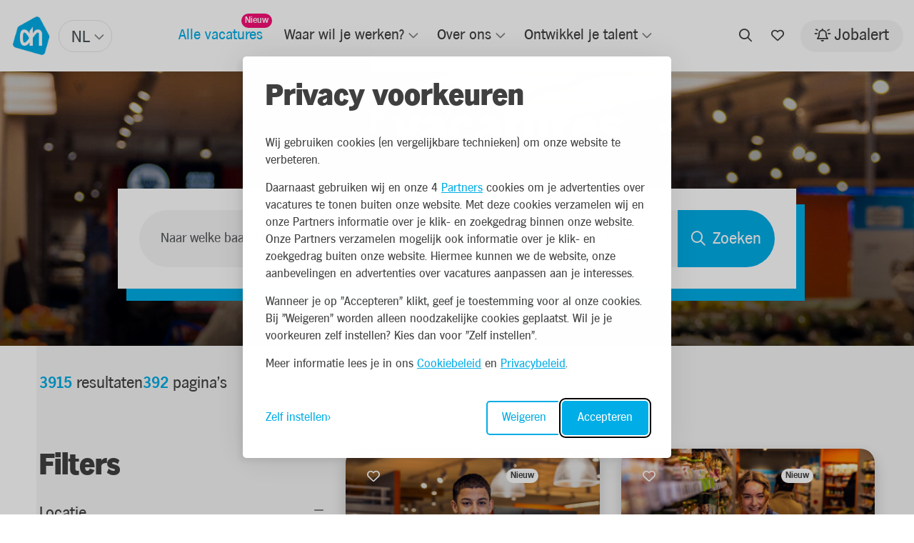

--- FILE ---
content_type: text/html; charset=UTF-8
request_url: https://werk.ah.nl/vacatures/verkoper-brood-veldhoven-978645/
body_size: 12667
content:

<!DOCTYPE html>
<html lang="nl">
<head>
                <script nonce='E49emVSaiJa2/PFdpFxcXQ=='>(function (w, d, s, l, i) {
                w[l] = w[l] || [];
                w[l].push({
                    'gtm.start':
                        new Date().getTime(), event: 'gtm.js'
                });
                var f = d.getElementsByTagName(s)[0],
                    j = d.createElement(s), dl = l != 'dataLayer' ? '&l=' + l : '';
                j.async = true;
                j.src =
                    'https://www.googletagmanager.com/gtm.js?id=' + i + dl;
                var n = d.querySelector('[nonce]');
                n && j.setAttribute('nonce', n.nonce || n.getAttribute('nonce'));
                f.parentNode.insertBefore(j, f);
            })(window, document, 'script', 'dataLayer', 'GTM-NXN6WFPV');</script>
    
            <script nonce="E49emVSaiJa2/PFdpFxcXQ=="> window.dataLayer = window.dataLayer || []; </script>
    

                <meta charset="utf-8">
                    <meta name="viewport" content="width=device-width, initial-scale=1">
                <meta http-equiv="X-UA-Compatible" content="IE=edge"/>
        <meta name="format-detection" content="telephone=no">
                <link rel="alternate" href="https://werk.ah.nl/vacatures/verkoper-brood-veldhoven-978645/" hreflang="nl">
    
            <meta name="serena:original-page-title" content="Albert Heijn vacatures | Werken bij Albert Heijn">
    
    <!-- Primary Meta Tags -->
    <title>Albert Heijn vacatures | Werken bij Albert Heijn | Albert Heijn</title>
<meta name="description" content="Op zoek naar een (bij)baan bij Albert Heijn? Hier vind je al onze vacatures. Van bijbanen in onze winkels tot carrière mogelijkheden op het hoofdkantoor. Bekijk onze vacatures hier!" />

    <!-- Open graph / Facebook -->
    <meta property="og:title" content="Albert Heijn vacatures | Werken bij Albert Heijn | Albert Heijn" />
<meta property="og:description" content="Op zoek naar een (bij)baan bij Albert Heijn? Hier vind je al onze vacatures. Van bijbanen in onze winkels tot carrière mogelijkheden op het hoofdkantoor. Bekijk onze vacatures hier!" />
<meta property="og:url" content="https://werk.ah.nl/vacatures/verkoper-brood-veldhoven-978645/" />
<meta property="og:image" content="https://werk.ah.nl/media/cache/w1200/uploads/Website%20link%20afbeelding%20%202290%20x%201080%20px5_v2.png" />
<meta property="og:type" content="website" />

    <script nonce="E49emVSaiJa2/PFdpFxcXQ==">
    function playAllVideoBg() {
        $('.is_video_bg').each(function () {
            var id = jQuery(this).find('.screen').attr('id');
            $('#' + id).data("youtubePlayer").onYouTubePlayerAPIReady();
        });
    }
</script>
                                
            
            <link rel="icon" type="image/x-icon" href="/uploads/logo.png"/>
    
            <link rel="stylesheet" href="/base/build/v5-font-face.css?87e42c8c" nonce="E49emVSaiJa2/PFdpFxcXQ==">         <link rel="stylesheet" href="/base/build/fontawesome.css?83174117" nonce="E49emVSaiJa2/PFdpFxcXQ==">         <link rel="stylesheet" href="/base/build/fa-regular.css?c74b9f82" nonce="E49emVSaiJa2/PFdpFxcXQ==">
        <link rel="stylesheet" href="/base/build/fa-solid.css?9b1fbde3" nonce="E49emVSaiJa2/PFdpFxcXQ==">
        <link rel="stylesheet" href="/base/build/fa-light.css?5af75073" nonce="E49emVSaiJa2/PFdpFxcXQ==">
        <link rel="stylesheet" href="/base/build/fa-thin.css?e9185397" nonce="E49emVSaiJa2/PFdpFxcXQ==">
        <link rel="stylesheet" href="/base/build/fa-brands.css?442f9809" nonce="E49emVSaiJa2/PFdpFxcXQ==">
        <link rel="stylesheet" href="/base/build/fa-duotone.css?554aaa5c" nonce="E49emVSaiJa2/PFdpFxcXQ==">
        <link rel="stylesheet" href="/base/build/fa-sharp-light.css?f4ff96e7" nonce="E49emVSaiJa2/PFdpFxcXQ==">
        <link rel="stylesheet" href="/base/build/fa-sharp-regular.css?3f933645" nonce="E49emVSaiJa2/PFdpFxcXQ==">
        <link rel="stylesheet" href="/base/build/fa-sharp-solid.css?2f5e155a" nonce="E49emVSaiJa2/PFdpFxcXQ==">
    
                <link rel="stylesheet" as="style" href="/page/css/serena/contentbox/box.min.css">
        <link rel="stylesheet" as="style" href="/page/css/serena/bootstrap/bootstrap.5.3.min.css"/>
        <link rel="stylesheet" as="style" href="/page/css/serena/states/compiled-states.min.css"/>
        <link rel="stylesheet" href="/build/serena.vendor.css?777fcf44" nonce="E49emVSaiJa2/PFdpFxcXQ==">
        <link rel="stylesheet" href="/build/serena.main.css?373d26a5" nonce="E49emVSaiJa2/PFdpFxcXQ==">
        <link rel="stylesheet" href="/build/serena.c.components.css?39ea70d9" nonce="E49emVSaiJa2/PFdpFxcXQ==">
        <link rel="stylesheet" href="/build/serena.c.inputs.css?c5eb9e71" nonce="E49emVSaiJa2/PFdpFxcXQ==">
        <link rel="stylesheet" href="/build/serena.c.vacancy.css?9a5fddaf" nonce="E49emVSaiJa2/PFdpFxcXQ==">
        <link rel="stylesheet" href="/build/serena.l.layouts.css?b3de5046" nonce="E49emVSaiJa2/PFdpFxcXQ==">
        <link rel="stylesheet" href="/build/serena.p.pages.css?3c015c34" nonce="E49emVSaiJa2/PFdpFxcXQ==">
                                    <link rel="stylesheet" href="/build/ah.extend.css?b1c43144" nonce="E49emVSaiJa2/PFdpFxcXQ==">
    
    <link rel="stylesheet" href="/build/serena.p.vacancy.css?e30ae064" nonce="E49emVSaiJa2/PFdpFxcXQ==">
    <link rel="stylesheet" href="/build/ah.p.vacancy.css?ce36f216" nonce="E49emVSaiJa2/PFdpFxcXQ==">

            <link rel="stylesheet" as="style" href="/theme.css"/>
        <link rel="stylesheet" as="style" href="/theme/theme.1.css"/>
    
                        <link rel="canonical" href="https://werk.ah.nl/vacatures/verkoper-brood-veldhoven-978645/">
            
            
    </head>
<body class=" page page_vacancy-overview site_1">
            <noscript>
            <iframe src="https://www.googletagmanager.com/ns.html?id=GTM-NXN6WFPV"
                    height="0" width="0" style="display:none;visibility:hidden"></iframe>
        </noscript>
    

    




<!-- desktop header -->
        <header id="mainHeader" class="l-col-3 " data-component="MegaMenuToggle">
                                            <div class="is-container container-fluid is-content-fluid">
                            <div class="head">
                    <div class="grid flex-group">
                                                    <div class="site-logo">
            <span class="language-switch">
    <label>Taal</label>
                <select class="language-select__simple"            name="languages"
            
            style="width: 100%">
                                <option selected="selected"                    value="/"
                    >
                NL
            </option>
                                <option                     value="/en/"
                    >
                EN
            </option>
            </select>

        </span>
        <a href="/"
       title="Albert Heijn">
        <img loading="lazy" src="/uploads/logo-690bc1e88275e (1).webp"
             alt="Albert Heijn">
    </a>
    </div>                                                                            
<div class="site-nav">
    <nav class="header-nav">
        <ul>
                                                                                                <li tabindex="0" class="active">

                    <a title="Alle vacatures" href="/vacatures">
                        <span class="">Alle vacatures</span>
                            <span class="badge badge-float badge-notification badge--notification-bubble show">Nieuw</span>
                    </a>
    

                </li>
    
                                                                                                <li tabindex="0" class=" has-submenu ">

                    <a title="Waar wil je werken?" href="/waar-wil-je-werken">
                        <span class="">Waar wil je werken?</span>
                    </a>
    

                    <ul>
                                                                                                <li tabindex="0" class="">

                    <a title="Winkel" href="
                                                                                                                            /option/bedrijfsonderdeel/winkel
                            "><span>Winkel</span></a>
    

                </li>
    
                                                                                                <li tabindex="0" class="">

                    <a title="Bezorging &amp; Productie" href="
                                                                                                                            /option/bedrijfsonderdeel/bezorging-productie
                            "><span>Bezorging &amp; Productie</span></a>
    

                </li>
    
                                                                                                <li tabindex="0" class="">

                    <a title="Distributie" href="
                                                                                                                            /option/bedrijfsonderdeel/distributie
                            "><span>Distributie</span></a>
    

                </li>
    
                                                                                                <li tabindex="0" class="">

                    <a title="Hoofdkantoor" href="
                                                                                                                            /option/bedrijfsonderdeel/hoofdkantoor
                            "><span>Hoofdkantoor</span></a>
    

                </li>
    
                            </ul>
                </li>
    
                                                                                                <li tabindex="0" class=" has-submenu ">

                    <a title="Over ons" href="/over-ons">
                        <span class="">Over ons</span>
                    </a>
    

                    <ul>
                                                                                                        <li tabindex="0" class="">

                    <a title="Over Albert Heijn" href="/over-albert-heijn">
                        <span class="">Over Albert Heijn</span>
                    </a>
    

                </li>
    
                                                                                                        <li tabindex="0" class="">

                    <a title="Diversiteit &amp; Inclusie" href="/diversiteit-inclusie">
                        <span class="">Diversiteit &amp; Inclusie</span>
                    </a>
    

                </li>
    
                                                                                                        <li tabindex="0" class="">

                    <a title="Arbeidsvoorwaarden" href="/arbeidsvoorwaarden">
                        <span class="">Arbeidsvoorwaarden</span>
                    </a>
    

                </li>
    
                                                                                                        <li tabindex="0" class="">

                    <a title="Merken" href="/merken">
                        <span class="">Merken</span>
                    </a>
    

                </li>
    
                                                                                                        <li tabindex="0" class="">

                    <a title="Onze verhalen" href="/verhalen">
                        <span class="">Onze verhalen</span>
                    </a>
    

                </li>
    
                            </ul>
                </li>
    
                                                                                                <li tabindex="0" class=" has-submenu ">

                    <a title="Ontwikkel je talent" href="/ontwikkel-je-talent">
                        <span class="">Ontwikkel je talent</span>
                    </a>
    

                    <ul>
                                                                                                        <li tabindex="0" class="">

                    <a title="Talent Track" href="/talent-track">
                        <span class="">Talent Track</span>
                    </a>
    

                </li>
    
                                                                                                        <li tabindex="0" class="">

                    <a title="Stage" href="/stage">
                        <span class="">Stage</span>
                    </a>
    

                </li>
    
                                                                                                        <li tabindex="0" class="">

                    <a title="Mbo-duaal" href="/duale-opleiding">
                        <span class="">Mbo-duaal</span>
                    </a>
    

                </li>
    
                            </ul>
                </li>
    
                    </ul>
    </nav>
</div>                                                                            <div class="user-nav component_button">
                                <div class="actions">
                                    
            <span class="is-btn is-btn-icon search-toggle navbar-toggle--search">
            <i class="far fa-search"></i>
        </span>
                <a href="/favorieten"
           class=" is-btn is-btn-icon favorites-toggle">
            <span data-component="FavoriteCount">
                <i class="far fa-heart"></i><span
                        class="d-none">Favorieten</span>
                <div class="badge badge-float badge-notification badge--notification-bubble"
                     data-target="FavoriteCount">0</div>
            </span>
        </a>
                <a class="is-btn jobalert-toggle is-btn-jobalert is-btn-accent"
           href="/jobalert" data-component="JobAlertModal">
            <i class="far fa-bell-on icon-before"></i><span>Jobalert</span>
                                </a>
                                    </div>
                            </div>
                                            </div>
                </div>
                        <!-- mobile header -->
                            <div data-component="MenuMobile" class="head mobile">
                    <div class="grid flex-group">
                                                    <div class="site-nav">
                                <div class="component_button">
                                    <div class="actions">
                                        <button type="button" id="c-button--slide-left"
                                                class="navbar-toggle c-button--slide-left is-btn is-btn-icon">
                                            <span class="icon-bar"></span>
                                            <span class="icon-bar"></span>
                                            <span class="icon-bar"></span>
                                            <span>Menu</span>
                                        </button>
                                    </div>
                                </div>
                                                            </div>
                                                                            <div class="site-logo">
            <span class="language-switch">
    <label>Taal</label>
                <select class="language-select__simple"            name="languages"
            
            style="width: 100%">
                                <option selected="selected"                    value="/"
                    >
                NL
            </option>
                                <option                     value="/en/"
                    >
                EN
            </option>
            </select>

        </span>
        <a href="/"
       title="Albert Heijn">
        <img loading="lazy" src="/uploads/logo-690bc1e88275e (1).webp"
             alt="Albert Heijn">
    </a>
    </div>                                                                            <div class="user-nav">
                                <div class="component_button">
                                    <div class="actions">
                                        

                                        <a href="/favorieten"
               class=" is-btn is-btn-icon favorites-toggle">
            <span data-component="FavoriteCount">
                <i class="far fa-heart"></i>
                <div class="badge badge-float badge-notification badge--notification-bubble"
                     data-target="FavoriteCount">0</div>
            </span>
            </a>
                                    <a class="is-btn is-btn-icon jobalert-toggle is-btn-jobalert is-btn-accent"
               href="/jobalert" data-component="JobAlertModal">
                <i class="far fa-bell-on"></i>
            </a>
                                                        </div>
                                </div>
                            </div>
                                            </div>
                </div>
                    </div>
                                                                                                                                                </header>

<!-- Mobile menu (slideout) -->
    <div class="mobilemenu" id="o-wrapper">
        <nav id="c-menu--slide-left" class="c-menu c-menu--slide-left">
            <div class="head">
                                    <div class="site-logo">
            <span class="language-switch">
    <label>Taal</label>
                <select class="language-select__simple"            name="languages"
            
            style="width: 100%">
                                <option selected="selected"                    value="/"
                    >
                NL
            </option>
                                <option                     value="/en/"
                    >
                EN
            </option>
            </select>

        </span>
        <a href="/"
       title="Albert Heijn">
        <img loading="lazy" src="/uploads/logo-690bc1e88275e (1).webp"
             alt="Albert Heijn">
    </a>
    </div>                    <div class="btn-wrapper">
                        <div class="search">
                            <div class="search-button">
                <span class="is-btn is-btn-icon search-toggle navbar-toggle--search">
                    <i class="far fa-search"></i>
                </span>
                            </div>
                        </div>
                        <button class="c-menu__close navbar-toggle is-btn is-btn-icon">
                            <i class="far fa-times"></i>
                        </button>
                    </div>
                            </div>
            <div class="wrapper">
                                    <ul class="c-menu__items">
                                                                                                                                                <li class="c-menu__item active">
                            <a class="c-menu__link" title="Alle vacatures"
                   href="/vacatures?_locale=nl">
                    Alle vacatures
                                            <span class="badge badge-notification badge--notification-bubble show">Nieuw</span>
                                    </a>
            
                    </li>
    
                                                                                                                        <li class="c-menu__item ">
                            <a class="c-menu__link" title="Waar wil je werken?"
                   href="/waar-wil-je-werken?_locale=nl">
                    Waar wil je werken?
                                    </a>
            
                            <span class="submenu-next">
                <i class="far fa-angle-right"></i>
            </span>
                <ul>
                <span class="submenu-back">
                <i class="far fa-angle-left"></i>
                </span>
                                                                                                        <li class="c-menu__item ">
                            <a class="c-menu__link" title="Winkel"
                   href="/option/bedrijfsonderdeel/winkel">Winkel</a>
            
                    </li>
    
                                                                                                        <li class="c-menu__item ">
                            <a class="c-menu__link" title="Bezorging &amp; Productie"
                   href="/option/bedrijfsonderdeel/bezorging-productie">Bezorging &amp; Productie</a>
            
                    </li>
    
                                                                                                        <li class="c-menu__item ">
                            <a class="c-menu__link" title="Distributie"
                   href="/option/bedrijfsonderdeel/distributie">Distributie</a>
            
                    </li>
    
                                                                                                        <li class="c-menu__item ">
                            <a class="c-menu__link" title="Hoofdkantoor"
                   href="/option/bedrijfsonderdeel/hoofdkantoor">Hoofdkantoor</a>
            
                    </li>
    
                                    </ul>
                    </li>
    
                                                                                                                        <li class="c-menu__item ">
                            <a class="c-menu__link" title="Over ons"
                   href="/over-ons?_locale=nl">
                    Over ons
                                    </a>
            
                            <span class="submenu-next">
                <i class="far fa-angle-right"></i>
            </span>
                <ul>
                <span class="submenu-back">
                <i class="far fa-angle-left"></i>
                </span>
                                                                                                                <li class="c-menu__item ">
                            <a class="c-menu__link" title="Over Albert Heijn"
                   href="/over-albert-heijn?_locale=nl">
                    Over Albert Heijn
                                    </a>
            
                    </li>
    
                                                                                                                <li class="c-menu__item ">
                            <a class="c-menu__link" title="Diversiteit &amp; Inclusie"
                   href="/diversiteit-inclusie?_locale=nl">
                    Diversiteit &amp; Inclusie
                                    </a>
            
                    </li>
    
                                                                                                                <li class="c-menu__item ">
                            <a class="c-menu__link" title="Arbeidsvoorwaarden"
                   href="/arbeidsvoorwaarden?_locale=nl">
                    Arbeidsvoorwaarden
                                    </a>
            
                    </li>
    
                                                                                                                <li class="c-menu__item ">
                            <a class="c-menu__link" title="Merken"
                   href="/merken?_locale=nl">
                    Merken
                                    </a>
            
                    </li>
    
                                                                                                                <li class="c-menu__item ">
                            <a class="c-menu__link" title="Onze verhalen"
                   href="/verhalen?_locale=nl">
                    Onze verhalen
                                    </a>
            
                    </li>
    
                                    </ul>
                    </li>
    
                                                                                                                        <li class="c-menu__item ">
                            <a class="c-menu__link" title="Ontwikkel je talent"
                   href="/ontwikkel-je-talent?_locale=nl">
                    Ontwikkel je talent
                                    </a>
            
                            <span class="submenu-next">
                <i class="far fa-angle-right"></i>
            </span>
                <ul>
                <span class="submenu-back">
                <i class="far fa-angle-left"></i>
                </span>
                                                                                                                <li class="c-menu__item ">
                            <a class="c-menu__link" title="Talent Track"
                   href="/talent-track?_locale=nl">
                    Talent Track
                                    </a>
            
                    </li>
    
                                                                                                                <li class="c-menu__item ">
                            <a class="c-menu__link" title="Stage"
                   href="/stage?_locale=nl">
                    Stage
                                    </a>
            
                    </li>
    
                                                                                                                <li class="c-menu__item ">
                            <a class="c-menu__link" title="Mbo-duaal"
                   href="/duale-opleiding?_locale=nl">
                    Mbo-duaal
                                    </a>
            
                    </li>
    
                                    </ul>
                    </li>
    
                                            </ul>
                            </div>
        </nav><!-- /c-menu slide-left -->
    </div>
    <div id="c-mask" class="c-mask"></div><!-- /c-mask -->

        <!-- start search overlay -->
    <div class="is-overlay is-overlay--fullscreen search-overlay ">
        <div class="flex-group">
            <div class="component component_overlay-search flex-group">
                <h2 class="section-title">Waar ben je naar op zoek?</h2>
                <form method="get" class="search-form" action="/zoeken">
                    <div class="form-group">
                        <input id="field" class="form-control" type="text" value="" name="q"
                               placeholder="Waar ben je naar op zoek?">
                    </div>
                </form>
                <nav class="overlay-close container-fluid">
                    <div class="flex-group">
                        <a href="#" class="is-btn is-background-color-accent"
                           id="search-submit-trigger">Zoeken
                        </a>
                        <a href="javascript:void(0)" class="is-btn is-btn-link close-btn c-align">
                            <i class="fal fa-times icon-before"></i> Sluiten
                        </a>
                    </div>
                </nav>
            </div>
        </div>
    </div>
    <!-- end searchOverlay -->


    <div id="pagewrapper" class="is-wrapper pagewrapper">
                                                                <div class="page page_vacancy-overview" data-component="SearchVacancy"
             data-facet-limit="5"
             data-limit="10" data-base-url="/vacatures">
                            <div class="section is-section is-box layout layout_hero hero is-bg-grey layout layout_hero">
                                            <div class="is-overlay">
                            <div id="hero-overlay-bg" class="is-overlay-bg" data-default-hero="https://werk.ah.nl/media/cache/hero/uploads/ah_vac_overzicht_1920_420.jpg"
                                 style="background-image: url('https://werk.ah.nl/media/cache/hero/uploads/ah_vac_overzicht_1920_420.jpg');"></div>
                            <div class="is-overlay-color" style="display: block;"></div>
                            <div class="is-overlay-content"></div>
                        </div>
                                        <div class="is-boxes">
                                                    <div class="is-box-centered is-content-bottom">
                                <div class="is-container is-content-980">
                                    <div class="component">
                                        <div class="component component_vacancy-search shape shape-wrapper">
    <div class="search-content">
        <div>
            <h1>Alle vacatures</h1>
            <div data-search-title>
                <span data-count-wrapper class="results" style="display:none;">
                    <span data-count>0</span>
                    <span data-count-title-plural="resultaten"
                          data-count-title-singular="resultaat">resultaten</span>
                </span>
            </div>
        </div>
        <div style="display: flex">
            <div class="filter-trigger" data-component="VacancySearchMap"
                 data-modal-selector="#mapSearchModal" style="margin-right: 5px;">
                <a href="javascript:void(0)">
                    <i class="fa-regular fa-map-location-dot"></i>
                </a>
            </div>
            <div class="filter-trigger trigger">
                <a href="javascript:void(0)">
                    <i class="fa-light fa-sliders-simple"></i>
                </a>
            </div>
        </div>
    </div>
    <div class="search shape-content">
        <div class="search-module">
            <form class="partial partial_default-search-form" data-component="SearchVacancyBox">
                <div class="search-grid">
                    <div class="keyword">
                        <div class="form-group">
                            <input type="text" name="search" class="form-control d-lg-none"
                                   placeholder="Naar welke baan ben je op zoek?" autocomplete="off">
                            <input type="text" name="search" class="form-control d-none d-lg-block"
                                   placeholder="Naar welke baan ben je op zoek?" autocomplete="off">
                        </div>
                    </div>
                                            <div class="postal-code">
                            <div class="form-group" data-controller="form--location" data-form--location-submit-on-change-value="false">
                                <input id="desktop-vacancy-search-postalcode"
                                        data-controller="form--places-autocomplete" data-form--places-autocomplete-types-value="&#x5B;&quot;locality&quot;,&quot;route&quot;,&quot;sublocality&quot;,&quot;town_square&quot;&#x5D;"
                                        data-form--location-target="autocomplete"
                                       data-form--places-autocomplete-form--location-outlet=".location-form"
                                       type="text"
                                       name="location"
                                       class="form-control"
                                       placeholder="Adres of plaats">
                                <input value="" type="hidden" name="location[name]" id="location-name" data-form--location-target="name">
                                <input value="" type="hidden" name="location[latitude]" id="location-latitude" class="location-latitude" data-form--location-target="latitude">
                                <input value="" type="hidden" name="location[longitude]" id="location-longitude" data-form--location-target="longitude">
                                <input value="desc" type="hidden" name="options[sort_order]" id="sort_order">
                            </div>
                        </div>
                                                    <div class="location-range">
                                <div class="form-group">
                                    <div class="select">
                                        <select name="location[range]" id="location-range" class="select-select2-all">
                                            <option value="1">1 km</option>
                                            <option value="3">3 km</option>
                                            <option value="5">5 km</option>
                                            <option selected value="10">10 km</option>
                                            <option value="15">15 km</option>
                                            <option value="25">25 km</option>
                                            <option value="30">50 km</option>
                                        </select>
                                    </div>
                                </div>
                            </div>
                                                                <div class="location">
                        <button class="is-btn is-btn-icon geolocationForm geocode-location" type="button"><i class="fa-solid fa-location-dot"></i></button>
                    </div>
                                            <div class="submit">
                            <div class="form-group">
                                <button class="is-btn is-background-color-primary is-btn-search"
                                        type="submit">
                                    <i class="fa-regular fa-magnifying-glass"></i><span>Zoeken</span>
                                </button>
                            </div>
                        </div>
                                    </div>
            </form>
        </div>
    </div>
</div>
                                    </div>
                                </div>
                            </div>
                                            </div>
                </div>
                                        <div class="section is-section is-section-auto overview">
                                        <div class="is-boxes">
                        <div class="is-box-centered">
                            <div class="is-container ">
                                                                    <div class="component component_sorting">
                                        <div class="result-pages">
                                            <p data-search-title>
                                                <span data-count-wrapper class="results" style="display:none;">
                                                    <span data-count>0</span> Resultaten
                                                </span>
                                            </p>
                                            <p data-pagination-wrapper style="display:none;">
                                                <span data-pagination-total>0</span> <span>Pagina&#039;s</span>
                                            </p>
                                        </div>
                                    </div>
                                                                <div class="layout layout_content-wrapper">
                                                                            <aside class="layout layout_sidebar">
                                                                                            <div class="block-filters">
                                                                                                        <form action="/vacatures" id="vacancy_options_form"
                                                          method="post" data-component-filters>
                                                                                                                    <script id="facetSelectionTemplate" type="text/x-jsrender" nonce="E49emVSaiJa2/PFdpFxcXQ==">
                                                                <%if type == 'facets' && values.length %>
                                                                    <%for values%>
                                                                        <%for values ~filter=title%>
                                                                            <a href="#" data-selected="<%:~filter%>[<%:name%>]" class="tag">
                                                                                <%:name%>
                                                                                <i class="fal fa-times icon-after"></i>
                                                                            </a>
                                                                        <%/for%>
                                                                    <%/for%>
                                                                <%/if%>
                                                                <%if type == 'keyword'%>
                                                                    <a href="#" data-selected="<%:type%>[<%:query%>]" data-tag-type="keyword" class="tag">
                                                                        <%:label%>: <%:query%>
                                                                        <i class="fal fa-times icon-after"></i>
                                                                    </a>
                                                                <%/if%>
                                                                <%if type == 'location'%>
                                                                    <a href="#" data-selected="<%:type%>[<%:location.name%>]" data-tag-type="location" class="tag">
                                                                        <%:location.name%> - <%:location.range%> km
                                                                        <i class="fal fa-times icon-after"></i>
                                                                    </a>
                                                                <%/if%>
                                                            </script>
                                                        
                                                                                                                    <div class="component component_sidebar-headline sidebar-headline mb-0">
                                                                <h2>Filters</h2>
                                                            </div>
                                                            <div id="selected-filters" data-selected-filters
                                                                 style="display:none;"
                                                                 class="component component_filters">
                                                                <div class="card widget widget_selection-tags">
                                                                    <div class="card-body">
                                                                        <div class="tags">
                                                                        </div>
                                                                        <a href="#" title="Verwijder alles"
                                                                           class="remove-all">
                                                                            Verwijder alles
                                                                        </a>
                                                                        <div class="jobalert-toggle-wrapper">
                                                                            <p>Maak een Jobalert aan met deze filters en ontvang een mail als er nieuwe vacatures zijn.</p>
                                                                            <div class="jobalert-toggle">
                                                                                <div class="custom-control custom-switch">
                                                                                    <input type="checkbox"
                                                                                           class="custom-control-input"
                                                                                           data-component="JobAlertModal"
                                                                                           id="customSwitches">
                                                                                    <label class="custom-control-label is-btn is-btn-link"
                                                                                           for="customSwitches">
                                                                                        Verwerk filters in een Jobalert
                                                                                        <i class="far fa-angle-right icon-after"></i>
                                                                                    </label>
                                                                                </div>
                                                                            </div>
                                                                        </div>
                                                                    </div>
                                                                </div>
                                                            </div>
                                                        
                                                                                                                                                                                                                                            <div class="component component_range-slider">
                                                                    <div class="filter-group">
                                                                        <div class="card ">
                                                                            <div class="card-body">
                                                                                <div class="form-horizontal">
                                                                                    <h2>Locatie</h2>
                                                                                    <ul class="checkbox-group list-unstyled" data-controller="form--location" data-form--location-submit-on-change-value="true">
                                                                                        <li>
                                                                                            <input value=""
                                                                                                   type="hidden"
                                                                                                   name="location[name]"
                                                                                                   id="location-name"
                                                                                                   data-name
                                                                                                    data-form--location-target="name">
                                                                                            <input value=""
                                                                                                   type="hidden"
                                                                                                   name="location[latitude]"
                                                                                                   id="location-latitude"
                                                                                                   data-latitude
                                                                                                    data-form--location-target="latitude">
                                                                                            <input value=""
                                                                                                   type="hidden"
                                                                                                   name="location[longitude]"
                                                                                                   id="location-longitude"
                                                                                                   data-longitude
                                                                                                    data-form--location-target="longitude">
                                                                                            <input value="desc"
                                                                                                   type="hidden"
                                                                                                   name="options[sort_order]"
                                                                                                   id="sort_order">
                                                                                            <div class="form-group">
                                                                                                <div class="input-effect">
                                                                                                    <input name=""
                                                                                                           id="location-edit-sidebar"
                                                                                                           class="form-control"
                                                                                                           placeholder=""
                                                                                                           value=""
                                                                                                           type="text"
                                                                                                           data-input
                                                                                                            data-controller="form--places-autocomplete" data-form--places-autocomplete-types-value="&#x5B;&quot;locality&quot;,&quot;route&quot;,&quot;sublocality&quot;,&quot;town_square&quot;&#x5D;"
                                                                                                            data-form--location-target="autocomplete"
                                                                                                    >
                                                                                                    <label for="location-edit-sidebar">Adres of plaats</label>
                                                                                                </div>
                                                                                                <div data-component="DropdownSelector" data-name="location[range]">
    <button class="is-btn" type="button" data-bs-toggle="dropdown" data-bs-flip="false"
            aria-haspopup="true" id="range" aria-expanded="false">
        <span data-button-label>15km</span><i class="far fa-angle-down"></i>
    </button>
    <div class="dropdown-menu" aria-labelledby="range" data-dropdown-menu>
                    <a class="dropdown-item" data-value="1" data-name="location[range]" data-label="1km"
               href="javascript:void(0);">
                1km
            </a>
                    <a class="dropdown-item" data-value="3" data-name="location[range]" data-label="3km"
               href="javascript:void(0);">
                3km
            </a>
                    <a class="dropdown-item" data-value="5" data-name="location[range]" data-label="5km"
               href="javascript:void(0);">
                5km
            </a>
                    <a class="dropdown-item" data-value="10" data-name="location[range]" data-label="10km"
               href="javascript:void(0);">
                10km
            </a>
                    <a class="dropdown-item" data-value="15" data-name="location[range]" data-label="15km"
               href="javascript:void(0);">
                15km
            </a>
                    <a class="dropdown-item" data-value="20" data-name="location[range]" data-label="20km"
               href="javascript:void(0);">
                20km
            </a>
                    <a class="dropdown-item" data-value="50" data-name="location[range]" data-label="50km"
               href="javascript:void(0);">
                50km
            </a>
                    <a class="dropdown-item" data-value="100" data-name="location[range]" data-label="100km"
               href="javascript:void(0);">
                100km
            </a>
            </div>
    <input type="hidden" name="location[range]" value="15" />
</div>
                                                                                            </div>
                                                                                        </li>
                                                                                        <div class="component_vacancy-map-search-button"
                                                                                             data-component="VacancySearchMap"
                                                                                             data-modal-selector="#mapSearchModal">
                                                                                            <div class="is-btn is-btn-show-on-map">
                                                                                                <i class="fa-regular fa-map-location-dot"></i> Bekijk op kaart
                                                                                            </div>
                                                                                        </div>
                                                                                    </ul>
                                                                                </div>
                                                                            </div>
                                                                        </div>
                                                                    </div>
                                                                </div>
                                                                                                                    
                                                                                                                    <div class="component component_filter-block component_filters">
                                                                <div class="filters list">
                                                                    <input value="created"
                                                                           type="hidden"
                                                                           name="sort"
                                                                           id="sort"
                                                                           data-original-value="created"
                                                                    >
                                                                    <input value="DESC"
                                                                           type="hidden"
                                                                           name="sortDir"
                                                                           id="sortDir"
                                                                           data-original-value="DESC"
                                                                    >
                                                                    <script id="nonFilterableFacetTemplate" type="text/x-jsrender" nonce="E49emVSaiJa2/PFdpFxcXQ==">
    <%for values ~filter=title%>
        <input type="hidden" name="filters[<%:~filter%>][]" value="<%:name%>" id="<%:~filter%>[<%:name%>]"/>
    <%/for%>
</script>                                                                                                                                            <script id="facetTemplate"
                                                                                type="text/x-jsrender" nonce="E49emVSaiJa2/PFdpFxcXQ==">
                                                                            <div class="filter-group card">
                                                                                <div class="card-body">
                                                                                <h2><%:title%></h2>
                                                                                <%if display_type == 'checkboxes' || display_type == ""%>
                                                                                    <ul class="filter-checkbox checkbox-group<%if expanded_strategy == 'expanded_show_more' || expanded_strategy == 'collapsed_show_more' %> collapsed<%/if%>
                                                                                        list-unstyled"
                                                                                        id="<%:slug%>">
                                                                                        <%for values ~filter=title%>
                                                                                            <li><input  class="filter-checkbox"
                                                                                                        id="<%:~filter%>[<%:name%>]"
                                                                                                        name="filters[<%:~filter%>][]"
                                                                                                        value="<%:name%>"
                                                                                                        type="checkbox"
                                                                                                        <%if selected%>
                                                                                                        checked="checked"
                                                                                                        <%/if%>
                                                                                                ><label for="<%:~filter%>[<%:name%>]"><%:name%>
                                                                                                <span class="count"><%:count%></span></label>
                                                                                            </li>
                                                                                        <%/for%>
                                                                                    </ul>
                                                                                    <a href="#"
                                                                                        class="show-more-options"
                                                                                        data-component="ButtonToggle"
                                                                                        data-bs-toggle="button"
                                                                                        data-toggle-default="<%if expanded_strategy == 'expanded_show_more' || expanded_strategy == 'collapsed_show_more'%>more<%else%>less<%/if%>"
                                                                                        data-toggle-more-label="Toon meer" data-toggle-more-icon="fa-plus-circle"
                                                                                    data-toggle-less-label="Toon minder" data-toggle-less-icon="fa-minus-circle"
                                                                                >
                                                                                    <i class="far fa-plus-circle icon-before"></i>
                                                                                    <span>Toon meer</span>
                                                                                </a>
                                                                                <%/if%>
                                                                                <%if display_type == "dropdown" %>
                                                                                    <ul class="filter-checkbox checkbox-group<%if expanded_strategy == 'expanded_show_more' || expanded_strategy == 'collapsed_show_more' %> collapsed<%/if%>
                                                                                    list-unstyled"
                                                                                    id="<%:slug%>">
                                                                                        <div class="dropdown">
                                                                                            <button class="is-btn filter-dropdown dropdown-toggle"
                                                                                                type="button"
                                                                                                id="dropdownMenuButton"
                                                                                                data-bs-toggle="dropdown"
                                                                                                aria-haspopup="true"
                                                                                                aria-expanded="true">
                                                                                                <%if dropdown_title%>
                                                                                                    <%:dropdown_title%>
                                                                                                <%else%>
                                                                                                    <%:title%>
                                                                                                <%/if%>
                                                                                            </button>
                                                                                            <div class="dropdown-menu" aria-labelledby="dropdownMenuButton">
                                                                                                <div class="dropdown-item form-control">
                                                                                                    <input  class="filter-radio"
                                                                                                                id="<%:title%>[clear]"
                                                                                                                name="filters[<%:title%>]"
                                                                                                                value="clear"
                                                                                                                type="radio">
                                                                                                    <label for="<%:title%>[clear]">Geen <span class="text-lowercase"><%:title%></span></label>
                                                                                                </div>
                                                                                                <%for values ~filter=title%>
                                                                                                <div class="dropdown-item form-control">
                                                                                                    <input  class="filter-radio"
                                                                                                                id="<%:~filter%>[<%:name%>]"
                                                                                                                name="filters[<%:~filter%>]"
                                                                                                                value="<%:name%>"
                                                                                                                type="radio"
                                                                                                                <%if selected%>
                                                                                                                checked="checked"
                                                                                                                <%/if%>>
                                                                                                    <label for="<%:~filter%>[<%:name%>]"><%:name%></label>
                                                                                                </div>
                                                                                                <%/for%>
                                                                                            </div>
                                                                                        </div>
                                                                                    </ul>
                                                                                <%/if%>
                                                                            </div>
                                                                        </div>

                                                                        </script>
                                                                                                                                        <div class="filters list" id="facet_list"></div>
                                                                </div>
                                                            </div>
                                                                                                                                                                    </form>
                                                </div>
                                                                                                                                                                                                                                                                                                                                                                                                                                                                                                                            </aside>
                                                                                                                <main id="vacancy-list" class="layout layout_main">
                                                                                            <div class="partial partial_vacancy-overview_list-item_cta" style="display: none;">
    <div class="ck-content"><div class="content-wrapper"><h2>Op zoek naar een baan bij één van <span>onze merken</span>?</h2><p class="large">Bekijk ons overzicht van alle vacatures binnen Ahold Delhaize om snel jouw vacature te vinden.</p><p><a class="is-btn is-btn-outlined-primary" href="https://careers.aholddelhaize.com/vacancies/global-brands/ahold-delhaize-1" target="_blank">Vacatures Ahold Delhaize</a></p></div><figure><p><img src="/uploads/brands.png"></p></figure></div>
</div>
                                                                                                                                                                                    <script id="vacancyTemplate" type="text/x-jsrender" nonce="E49emVSaiJa2/PFdpFxcXQ==">
                                                    
    <div data-component="Favorite" data-vacancy-id="<%:id%>"
     class="partial partial_vacancy_list-item <%if featured%>featured<%/if%> ">
            <div class="card">
                            <a href="<%generateUrl id slug/%>" class="card-link"></a>
                <div class="card-img-top img-inline-content">
                    <%if overview_image%>
                    <figure>
                        <img loading="lazy" src="<%:overview_image.w992xh550%>" class="mobile-img img-responsive"/>
                        <img loading="lazy" src="<%:overview_image.w767xh575%>" class="desktop-img img-responsive"/>
                    </figure>
                    <%else overview_images%>
                    <figure>
                        <img loading="lazy" src="<%:overview_images[0].w992xh550%>" class="mobile-img img-responsive"/>
                        <img loading="lazy" src="<%:overview_images[0].w767xh575%>" class="desktop-img img-responsive"/>
                    </figure>
                    <%else%>
                                            <figure>
                            <img loading="lazy" class="mobile-img img-responsive" src="/build/images/vacancy-image-mobile.jpg">
                            <img loading="lazy" class="desktop-img img-responsive" src="/build/images/vacancy-image-desktop.jpg">
                        </figure>
                                        <%/if%>
                    <div class="inline-content">
                        <div>
                            <div class="title-wrapper">
                                                                    <%if subtitle%>
                                    <%if subtitle.option_values %>
                                    <div class="sub">
                                        <%for subtitle.option_values%>
                                        <%if link%>
                                        <a href="<%:link%>" title="<%:title%>">
                                            <%/if%>
                                            <%:title%>
                                            <%if link%>
                                        </a>
                                        <%/if%>
                                        <%/for%>
                                    </div>
                                    <%/if%>
                                    <%/if%>
                                    <div class="title">
                                        <h2><%:title%></h2>
                                    </div>
                                                            </div>
                        </div>
                        <div class="top-right-favorite-container">
                                                            <div class="badge-container">
                                    <%if new%>
                                    <span class="badge badge-new">
                                <p>Nieuw</p>
                            </span>
                                    <%/if%>
                                    <%if featured%>
                                    <span class="badge badge-topvacancy">
                                <p>Uitgelicht</p>
                            </span>
                                    <%/if%>
                                </div>
                                            <span class="d-none" data-is-favorited="true">
            <i class="fas fa-heart icon-before"></i>
            <span class=""></span>
        </span>
        <span class="d-none" data-is-favorited="false">
            <i class="far fa-heart icon-before"></i>
            <span class=""></span>
        </span>
        <a data-element-type="image" data-element-label="" data-custom-object='<%:analytics_data.favorite%>' href="javascript:void(0)" class="favourite favorite-add favorite-vacancy "
                                data-button-type="like_btn">
            <i class="far fa-heart icon-before"></i>
            <span class=""></span>
        </a>
    
                                                    </div>
                    </div>
                </div>
                        <div class="card-body vacancy shape-wrapper shape shape-white">
                                                                                                    <div class="vacancy-footer shape-content">
                                                    <div data-format="FooterFormatter" class="options">
                                <ul class="list-unstyled">
                                                                            <%if city %>
                                        <li class="location"><i class="far fa-location-dot fa-fw icon-before"></i><%:address%>, <%:city%></li>
                                        <%/if%>
                                        <%for ~groupOverviewFilters(option_values)%>
                                        <%if option.strategy_on_overview == 1 || option.strategy_on_overview == 2 %>
                                        <%if option.internal_name == 'RCM_hoursWeek' || option.internal_name == 'RCM_MaxhoursWeek' %>
                                        <%if option.internal_name == 'RCM_hoursWeek' %>
                                        <li class="joined" data-option-internal-name="<%:option.internal_name%>">
                                            <i class="<%:option.font_awesome_icon%> fa-fw icon-before"></i>
                                            <%:option.joined_values%>
                                            <%/if%>
                                            <%if option.internal_name == 'RCM_MaxhoursWeek' %>
                                            - <%:option.joined_values%>
                                        </li>
                                        <%/if%>
                                        <%else%>
                                        <li class="joined" data-option-internal-name="<%:option.internal_name%>">
                                            <i class="<%:option.font_awesome_icon%> fa-fw icon-before"></i>
                                            <%:option.joined_values%>
                                        </li>
                                        <%/if%>
                                        <%/if%>
                                        <%/for%>
                                        <%if custom_salary%>
                                        <li><i class="far fa-euro-sign fa-fw icon-before"></i><%:custom_salary%></li>
                                        <%/if%>
                                                                    </ul>
                            </div>
                                                                            <div class="view-button view-vacancy">
                                <i class="fas fa-angle-right"></i>
                            </div>
                                            </div>
                            </div>
        </div>
        </div>









                                                </script>
                                                                                        <div id="ajax-wait" style=""></div>
                                            <div id="vacancy-results" class="component component_results_grid">
                                                <div id="ajax-wait" style=""></div>
                                            </div>
                                                                                            <div class="pagination-wrapper">
                                                    <p data-search-title>
                                                        <span data-count-wrapper class="results" style="display:none;">
                                                            <span data-count>0</span> Resultaten
                                                        </span>
                                                    </p>
                                                    <div class="pagination"></div>
                                                </div>
                                                                                    </main>
                                                                        <div class="clearfix"></div>
                                    <div class="lazyload-trigger"></div>
                                </div>
                            </div>
                                                            <section id="stickyFooter" data-sticky-footer class="component component_sticky-footer">
                                    <nav>
                                        <div class="container-fluid">
                                            <div class="search-wrapper">
                                                <div class="component component_vacancy-search shape shape-wrapper">
    <div class="search-content">
        <div>
            <h1>Alle vacatures</h1>
            <div data-search-title>
                <span data-count-wrapper class="results" style="display:none;">
                    <span data-count>0</span>
                    <span data-count-title-plural="resultaten"
                          data-count-title-singular="resultaat">resultaten</span>
                </span>
            </div>
        </div>
        <div style="display: flex">
            <div class="filter-trigger" data-component="VacancySearchMap"
                 data-modal-selector="#mapSearchModal" style="margin-right: 5px;">
                <a href="javascript:void(0)">
                    <i class="fa-regular fa-map-location-dot"></i>
                </a>
            </div>
            <div class="filter-trigger trigger">
                <a href="javascript:void(0)">
                    <i class="fa-light fa-sliders-simple"></i>
                </a>
            </div>
        </div>
    </div>
    <div class="search shape-content">
        <div class="search-module">
            <form class="partial partial_default-search-form" data-component="SearchVacancyBox">
                <div class="search-grid">
                    <div class="keyword">
                        <div class="form-group">
                            <input type="text" name="search" class="form-control d-lg-none"
                                   placeholder="Naar welke baan ben je op zoek?" autocomplete="off">
                            <input type="text" name="search" class="form-control d-none d-lg-block"
                                   placeholder="Naar welke baan ben je op zoek?" autocomplete="off">
                        </div>
                    </div>
                                            <div class="postal-code">
                            <div class="form-group" data-controller="form--location" data-form--location-submit-on-change-value="false">
                                <input id="mobile-vacancy-search-postalcode"
                                        data-controller="form--places-autocomplete" data-form--places-autocomplete-types-value="&#x5B;&quot;locality&quot;,&quot;route&quot;,&quot;sublocality&quot;,&quot;town_square&quot;&#x5D;"
                                        data-form--location-target="autocomplete"
                                       data-form--places-autocomplete-form--location-outlet=".location-form"
                                       type="text"
                                       name="location"
                                       class="form-control"
                                       placeholder="Adres of plaats">
                                <input value="" type="hidden" name="location[name]" id="location-name" data-form--location-target="name">
                                <input value="" type="hidden" name="location[latitude]" id="location-latitude" class="location-latitude" data-form--location-target="latitude">
                                <input value="" type="hidden" name="location[longitude]" id="location-longitude" data-form--location-target="longitude">
                                <input value="desc" type="hidden" name="options[sort_order]" id="sort_order">
                            </div>
                        </div>
                                                                <div class="location">
                        <button class="is-btn is-btn-icon geolocationForm geocode-location" type="button"><i class="fa-solid fa-location-dot"></i></button>
                    </div>
                                            <div class="submit">
                            <div class="form-group">
                                <button class="is-btn is-background-color-primary is-btn-search"
                                        type="submit">
                                    <i class="fa-regular fa-magnifying-glass"></i><span>Zoeken</span>
                                </button>
                            </div>
                        </div>
                                    </div>
            </form>
        </div>
    </div>
</div>
                                            </div>
                                            <div class="filter-trigger trigger">
                                                <a href="javascript:void(0)">
                                                    <i class="fa-light fa-sliders-simple"></i>
                                                </a>
                                            </div>
                                        </div>
                                    </nav>
                                </section>
                                                                                            <div class="overlay overlay-hugeinc-search ">
        <div class="inner">
            <div class="container-fluid footer-search">
                <div class="component_search component--search"></div>
            </div>
        </div>
        <nav class="overlay-close container-fluid">
            <a href="javascript:void(0)" class="is-btn is-btn-link close-btn c-align">
                <i class="far fa-times icon-before"></i> Sluiten
            </a>
        </nav>
    </div>

                                                                                            <div class="overlay overlay-hugeinc-filters ">
        <div class="inner">
            <div class="container-fluid footer-filters">
            </div>
        </div>
        <nav class="overlay-close container-fluid">
            <a href="javascript:void(0)" class="is-btn is-btn-link close-btn c-align">
                <i class="far fa-times icon-before"></i> Sluiten
            </a>
            <a href="javascript:void(0);" class="close-btn btn is-btn is-btn-results results-count" id="search-submit-trigger"></a>
        </nav>
    </div>

                                                    </div>
                    </div>
                </div>
                                        
    
<div class="section is-section is-section-auto section_cta">
        <div class="is-boxes">
        <div class="is-box-centered ">
            <div class="is-container is-content-980">
                    <div class="widget widget--siteblocks shape shape-wrapper">
        <div class="shape-content"><h2>Nog niet de baan gevonden die je zoekt?</h2><div><p class="large">Maak dan een Jobalert aan en je ontvangt een mail als er nieuwe vacatures zijn.</p><div><a class="is-btn is-background-color-primary" href="/jobalert" data-component="JobAlertModal">Maak een Jobalert</a></div></div></div>
    </div>
            </div>
        </div>
    </div>
</div>                <div class="modal fade component component_vacancy-map-search" id="mapSearchModal" tabindex="-1" role="dialog" aria-labelledby="defaultModal" aria-hidden="true">
    <div class="modal-dialog modal-dialog-centered modal-lg" role="document">
        <div class="modal-content">
            <div class="modal-header">
                <button type="button" class="btn-close" data-bs-dismiss="modal">
                    <i class="fa-light fa-xmark"></i>
                </button>
            </div>
            <div data-search-map class="component_vacancy-map-search-map"></div>
            <div class="component_vacancy-map-search-info-window">
                <button type="button" class="btn-close"><i class="fa-light fa-xmark"></i></button>
                <div data-info-window></div>
            </div>
            <script id="vacancyCardTemplate" type="application/x-jsrender" nonce="E49emVSaiJa2/PFdpFxcXQ==">
                
    <div data-component="Favorite" data-vacancy-id="<%:id%>"
     class="partial partial_vacancy_list-item <%if featured%>featured<%/if%> ">
            <div class="card">
                            <a href="<%generateUrl id slug/%>" class="card-link"></a>
                <div class="card-img-top img-inline-content">
                    <%if overview_image%>
                    <figure>
                        <img loading="lazy" src="<%:overview_image.w992xh550%>" class="mobile-img img-responsive"/>
                        <img loading="lazy" src="<%:overview_image.w767xh575%>" class="desktop-img img-responsive"/>
                    </figure>
                    <%else overview_images%>
                    <figure>
                        <img loading="lazy" src="<%:overview_images[0].w992xh550%>" class="mobile-img img-responsive"/>
                        <img loading="lazy" src="<%:overview_images[0].w767xh575%>" class="desktop-img img-responsive"/>
                    </figure>
                    <%else%>
                                            <figure>
                            <img loading="lazy" class="mobile-img img-responsive" src="/build/images/vacancy-image-mobile.jpg">
                            <img loading="lazy" class="desktop-img img-responsive" src="/build/images/vacancy-image-desktop.jpg">
                        </figure>
                                        <%/if%>
                    <div class="inline-content">
                        <div>
                            <div class="title-wrapper">
                                                                    <%if subtitle%>
                                    <%if subtitle.option_values %>
                                    <div class="sub">
                                        <%for subtitle.option_values%>
                                        <%if link%>
                                        <a href="<%:link%>" title="<%:title%>">
                                            <%/if%>
                                            <%:title%>
                                            <%if link%>
                                        </a>
                                        <%/if%>
                                        <%/for%>
                                    </div>
                                    <%/if%>
                                    <%/if%>
                                    <div class="title">
                                        <h2><%:title%></h2>
                                    </div>
                                                            </div>
                        </div>
                        <div class="top-right-favorite-container">
                                                            <div class="badge-container">
                                    <%if new%>
                                    <span class="badge badge-new">
                                <p>Nieuw</p>
                            </span>
                                    <%/if%>
                                    <%if featured%>
                                    <span class="badge badge-topvacancy">
                                <p>Uitgelicht</p>
                            </span>
                                    <%/if%>
                                </div>
                                            <span class="d-none" data-is-favorited="true">
            <i class="fas fa-heart icon-before"></i>
            <span class=""></span>
        </span>
        <span class="d-none" data-is-favorited="false">
            <i class="far fa-heart icon-before"></i>
            <span class=""></span>
        </span>
        <a data-element-type="image" data-element-label="" data-custom-object='<%:analytics_data.favorite%>' href="javascript:void(0)" class="favourite favorite-add favorite-vacancy "
                                data-button-type="like_btn">
            <i class="far fa-heart icon-before"></i>
            <span class=""></span>
        </a>
    
                                                    </div>
                    </div>
                </div>
                        <div class="card-body vacancy shape-wrapper shape shape-white">
                                                                                                    <div class="vacancy-footer shape-content">
                                                    <div data-format="FooterFormatter" class="options">
                                <ul class="list-unstyled">
                                                                            <%if city %>
                                        <li class="location"><i class="far fa-location-dot fa-fw icon-before"></i><%:address%>, <%:city%></li>
                                        <%/if%>
                                        <%for ~groupOverviewFilters(option_values)%>
                                        <%if option.strategy_on_overview == 1 || option.strategy_on_overview == 2 %>
                                        <%if option.internal_name == 'RCM_hoursWeek' || option.internal_name == 'RCM_MaxhoursWeek' %>
                                        <%if option.internal_name == 'RCM_hoursWeek' %>
                                        <li class="joined" data-option-internal-name="<%:option.internal_name%>">
                                            <i class="<%:option.font_awesome_icon%> fa-fw icon-before"></i>
                                            <%:option.joined_values%>
                                            <%/if%>
                                            <%if option.internal_name == 'RCM_MaxhoursWeek' %>
                                            - <%:option.joined_values%>
                                        </li>
                                        <%/if%>
                                        <%else%>
                                        <li class="joined" data-option-internal-name="<%:option.internal_name%>">
                                            <i class="<%:option.font_awesome_icon%> fa-fw icon-before"></i>
                                            <%:option.joined_values%>
                                        </li>
                                        <%/if%>
                                        <%/if%>
                                        <%/for%>
                                        <%if custom_salary%>
                                        <li><i class="far fa-euro-sign fa-fw icon-before"></i><%:custom_salary%></li>
                                        <%/if%>
                                                                    </ul>
                            </div>
                                                                            <div class="view-button view-vacancy">
                                <i class="fas fa-angle-right"></i>
                            </div>
                                            </div>
                            </div>
        </div>
        </div>
            </script>
            <script id="vacanciesCardTemplate" type="application/x-jsrender" nonce="E49emVSaiJa2/PFdpFxcXQ==">
                <div class="card multiple-vacancies">
                    <div class="card-body">
                        <h3>Albert Heijn</h3>
                        <p><i class="fa-regular fa-location-dot"></i><%:address%></p>
                        <a class="is-btn is-btn-outlined-primary" href="/vacatures/location/<%:address%>/range/10/latitude/<%:latitude%>/longitude/<%:longitude%>">
                View the <%:vacancies.length%> vacancies
                </a>
            </div>
        </div>
            </script>
        </div>
    </div>
</div>
                    </div>
        </div>
    

    <footer >
                <div class="is-container is-content-1200">
            <div class="grid">
                                                            <div id="footercolumn" class="footercolumn">
                            <div class="branding">
                                <div class="logos">
                                    <img loading="lazy" class="site-logo" src="/uploads/logo-690bc1e88275e (1).webp"
                                         alt="Albert Heijn">
                                    <img loading="lazy" class="brand-logo" src="/build/images/logo-ahold-delhaize.svg"
                                         alt="Ahold Delhaize">
                                </div>
                                <div class="widget widget--sm widget--sm__default">
                    <a href="https://www.linkedin.com/company/albert-heijn/"
           title="Volg Albert Heijn op Linkedin"
           target="_blank"><i class="fab fa-fw fa-linkedin-in"></i></a>
                    <a href="https://www.instagram.com/werkenbijalbertheijn/"
           title="Volg Albert Heijn op Instagram"
           target="_blank"><i class="fab fa-fw fa-instagram"></i></a>
                    <a href="https://www.tiktok.com/@werkenbijalbertheijn"
           title="Volg Albert Heijn op TikTok"
           target="_blank"><i class="fab fa-fw fa-tiktok"></i></a>
        </div>                            </div>
                        </div>
                                                                                            <div class="footercolumn">
                                <h2>Over Albert Heijn</h2>
                                <ul>
                                                                                                                                                                                    <li 
                
                class=" ">

                        <a title="Waar wil je werken?" href="
                    /waar-wil-je-werken
                "><span>Waar wil je werken?</span>
                    </a>
    

                    </li>
    
                                                                                                                                                <li 
                
                class=" ">

                        <a title="Over ons" href="
                    /over-ons
                "><span>Over ons</span>
                    </a>
    

                    </li>
    
                                                                                                                                                <li 
                
                class=" ">

                        <a title="Ontwikkel je talent" href="
                    /ontwikkel-je-talent
                "><span>Ontwikkel je talent</span>
                    </a>
    

                    </li>
    
                                                                                                                <li 
                
                class=" ">

                        <a title="Albert Heijn België" href="https://jobs.albertheijn.be/"
           target="_blank"><span>Albert Heijn België</span></a>
    

                    </li>
    
                                                                                                            </ul>
                            </div>
                                                    <div class="footercolumn">
                                <h2>Bedrijfsonderdeel</h2>
                                <ul>
                                                                                                                                                    <li 
                
                class=" ">

                        <a title="Winkel" href="/option/bedrijfsonderdeel/winkel"
           target="_self"><span>Winkel</span></a>
    

                    </li>
    
                                                                                                                <li 
                
                class=" ">

                        <a title="Bezorging &amp; Productie" href="/option/bedrijfsonderdeel/bezorging-productie"
           target="_self"><span>Bezorging &amp; Productie</span></a>
    

                    </li>
    
                                                                                                                <li 
                
                class=" ">

                        <a title="Distributie" href="/option/bedrijfsonderdeel/distributie"
           target="_self"><span>Distributie</span></a>
    

                    </li>
    
                                                                                                                <li 
                
                class=" ">

                        <a title="Hoofdkantoor" href="/option/bedrijfsonderdeel/hoofdkantoor"
           target="_self"><span>Hoofdkantoor</span></a>
    

                    </li>
    
                                                                                                            </ul>
                            </div>
                                                    <div class="footercolumn">
                                <h2>Vacatures</h2>
                                <ul>
                                                                                                                                                                                    <li 
                
                class="active ">

                        <a title="Naar alle vacatures" href="
                    /vacatures
                "><span>Naar alle vacatures</span>
                            <span class="badge badge-float badge-notification badge--notification-bubble show" data-url="/api/vacancy/get-count"></span>
                    </a>
    

                    </li>
    
                                                                                                                <li 
                
                class=" ">

                        <a title="Maak een Jobalert" href="/jobalert"
           target="_self"><span>Maak een Jobalert</span></a>
    

                    </li>
    
                                                                                                                <li 
                
                class=" ">

                        <a title="Favorieten" href="/favorieten"
           target="_self"><span>Favorieten</span></a>
    

                    </li>
    
                                                                                                            </ul>
                            </div>
                                                                        </div>
        </div>
                    </footer>
                        <div class="footer-webring">
                <div class="is-container is-content-1200">
                    <ul>
                                                                                                                                                <li 
                
                class=" ">

                        <a title="Cookie policy" href="/cookie-policy" >
                        <span class="">Cookie policy</span>
                                </a>
    

                    </li>
    
                                                                                <li 
                
                class=" ">

                        <a title="Sitemap" href="/sitemap.html"
           target="_self"><span>Sitemap</span></a>
    

                    </li>
    
                                                                                                                        <li 
                
                class=" ">

                        <a title="Disclaimer" href="/disclaimer" >
                        <span class="">Disclaimer</span>
                                </a>
    

                    </li>
    
                                                                                                                        <li 
                
                class=" ">

                        <a title="Privacybeleid" href="/privacy-statement" >
                        <span class="">Privacybeleid</span>
                                </a>
    

                    </li>
    
                                            </ul>
                </div>
            </div>
                        <div class="modal fade" role="dialog" id="maps-modal">
    <div class="modal-dialog modal-lg" role="document">
        <div class="modal-content">
            <div class="modal-body is-padding-0">
                <div class="map-responsive">
                    <div id="map-canvas" style="width: 100%; height: 400px;"></div>
                </div>
            </div>
        </div>
    </div>
</div>    

    <div class="modal fade" id="defaultModal" tabindex="-1" role="dialog" aria-labelledby="defaultModal"
         aria-hidden="true">
        <div class="modal-dialog modal-dialog-centered modal-lg" role="document">
            <div class="modal-content">
                <div class="modal-header">
                    <button type="button" class="btn-close" data-bs-dismiss="modal" aria-label="Close">
                        <span aria-hidden="true"><a class="fal fa-times"></a></span>
                    </button>
                </div>
                <div class="modal-body">
                </div>
            </div>
        </div>
    </div>

    

    <script data-cookieconsent="ignore" nonce="E49emVSaiJa2/PFdpFxcXQ==">
        var loadingSpinnerSource = '/assets/contentbox/spinner.svg';
        var loadingBlackSpinnerSource = '/assets/contentbox/spinner-black.svg';

        var masterUrl = "";
        if (masterUrl) {
            window.masterUrl = masterUrl;
        }
        window.langSwitchDesign = 'text';
        window.flags = {"nl":"flag-icon flag-icon-nl","en":"flag-icon flag-icon-gb","de":"flag-icon flag-icon-de","fr":"flag-icon flag-icon-fr"};
        window.googleMapsSettings = {
            map: { styles: [
  {
    "featureType": "administrative.land_parcel",
    "elementType": "labels",
    "stylers": [
      {
        "visibility": "off"
      }
    ]
  },
  {
    "featureType": "poi",
    "elementType": "labels.text",
    "stylers": [
      {
        "visibility": "off"
      }
    ]
  },
  {
    "featureType": "poi.business",
    "stylers": [
      {
        "visibility": "off"
      }
    ]
  },
  {
    "featureType": "poi.park",
    "elementType": "labels.text",
    "stylers": [
      {
        "visibility": "off"
      }
    ]
  },
  {
    "featureType": "road.local",
    "elementType": "labels",
    "stylers": [
      {
        "visibility": "off"
      }
    ]
  }
]
},
            marker: { "path": "M31.123,16.584l-7.287-13.5c-0.745-1.401-2.485-1.932-3.886-1.187 c-0.014,0.008-0.028,0.015-0.042,0.023L6.572,9.32c-0.686,0.389-1.194,1.029-1.417,1.785L1.58,23.459 c-0.438,1.474,0.401,3.024,1.875,3.462l21.02,5.948c1.461,0.428,2.992-0.41,3.419-1.87c0.003-0.01,0.006-0.02,0.009-0.03 l3.477-12.115c0.206-0.762,0.115-1.573-0.254-2.27", "fillColor": "#00ADE6", "fillOpacity": 1, "scale": 1, "strokeColor": "#FFF", "strokeWeight": 2, "anchor": {x: 15, y: 15},},
            selectedMarker: { "path": "M31.123,16.584l-7.287-13.5c-0.745-1.401-2.485-1.932-3.886-1.187 c-0.014,0.008-0.028,0.015-0.042,0.023L6.572,9.32c-0.686,0.389-1.194,1.029-1.417,1.785L1.58,23.459 c-0.438,1.474,0.401,3.024,1.875,3.462l21.02,5.948c1.461,0.428,2.992-0.41,3.419-1.87c0.003-0.01,0.006-0.02,0.009-0.03 l3.477-12.115c0.206-0.762,0.115-1.573-0.254-2.27", "fillColor": "#00ADE6", "fillOpacity": 1, "scale": 1, "strokeColor": "#FFF", "strokeWeight": 2, "anchor": {x: 15, y: 15},}
        };

        
            </script>

        <script async src="https://maps.googleapis.com/maps/api/js?key=AIzaSyAEixgyt4wILgQpgMflc681vBHzUmMbQng&libraries=places&callback=googleLoaded&loading=async"
            data-cookieconsent="ignore" nonce="E49emVSaiJa2/PFdpFxcXQ=="></script>
    <script type="application/javascript" nonce="E49emVSaiJa2/PFdpFxcXQ==">
        window.isGoogleLoaded = false;
        function googleLoaded() {
            window.isGoogleLoaded = true;
            const event = new Event('google:loaded');
            document.dispatchEvent(event);
        }
    </script>

        <script src="https://unpkg.com/@googlemaps/markerclustererplus/dist/index.min.js"
            data-cookieconsent="ignore" nonce="E49emVSaiJa2/PFdpFxcXQ=="></script>
    <script id="vacancyClickMarkerHandlerTemplate" type="text/x-jsrender" nonce="E49emVSaiJa2/PFdpFxcXQ==">
            <h3><%:city%></h3>
<p><%if count > 1%><%trans:"In this city are %s vacancies" count%><%else%><%trans:"In this city is %s vacancy" count%><%/if%></p>
<a href="<%:overviewUrl%>"
    class="is-btn is-background-color-accent is-width-max is-margin-x-0">
    <%if count > 1%><%trans:"Browse %s vacancies" count%><%else%><%trans:"Browse %s vacancy" count%><%/if%>
</a>
<a href="<%generateCompanyUrl companyId companySlug friendly_url /%>"
    class="is-btn is-background-color-accent is-width-max is-margin-top-10 is-margin-x-0">
    <%trans:"Learn more about our office in %s" city%>
</a>



    </script>
    
    <script src="/bundles/fosjsrouting/js/router.js" data-cookieconsent="ignore" nonce="E49emVSaiJa2/PFdpFxcXQ=="></script>
    <script src="/js/routing?callback=fos.Router.setData"
            data-cookieconsent="ignore" nonce="E49emVSaiJa2/PFdpFxcXQ=="></script>
            <script nonce="E49emVSaiJa2/PFdpFxcXQ==">
        window.addEventListener('application:bootstrap', function () {
                Application.settings.stickyHeader = {
    'header': '#stickyFooter',
    'behavior': 'scrollDown',
    'point': '90%',
    };

                        Application.settings.multiMedia = {"vimeo":{"default_parameters":{"title":0,"byline":0,"portrait":0},"autoplay_parameters":{"autoplay":1},"background_parameters":{"background":1}},"youtube":{"default_parameters":{"modestbranding":1,"enablejsapi":1},"autoplay_parameters":{"autoplay":1},"background_parameters":{"autoplay":1,"loop":1,"mute":1}},"kaltura":{"default_parameters":[],"autoplay_parameters":{"config[playback]":"{\"autoplay\":true}"},"background_parameters":[]}}
                    });
    </script>
            <script src="/build/runtime.js?255c083c" defer nonce="E49emVSaiJa2/PFdpFxcXQ=="></script><script src="/build/385.js?aea228b9" defer nonce="E49emVSaiJa2/PFdpFxcXQ=="></script><script src="/build/898.js?4a3f3737" defer nonce="E49emVSaiJa2/PFdpFxcXQ=="></script><script src="/build/ah.script.js?9b7ef4d0" defer nonce="E49emVSaiJa2/PFdpFxcXQ=="></script>
                <script src="/base/build/runtime.js?46f46ee7" data-cookieconsent="ignore" nonce="E49emVSaiJa2/PFdpFxcXQ=="></script><script src="/base/build/692.js?af74a1c4" data-cookieconsent="ignore" nonce="E49emVSaiJa2/PFdpFxcXQ=="></script><script src="/base/build/869.js?2a8a9448" data-cookieconsent="ignore" nonce="E49emVSaiJa2/PFdpFxcXQ=="></script><script src="/base/build/524.js?0109169b" data-cookieconsent="ignore" nonce="E49emVSaiJa2/PFdpFxcXQ=="></script><script src="/base/build/749.js?894f4c5e" data-cookieconsent="ignore" nonce="E49emVSaiJa2/PFdpFxcXQ=="></script><script src="/base/build/slick-slider.js?c1d2c54f" data-cookieconsent="ignore" nonce="E49emVSaiJa2/PFdpFxcXQ=="></script>
        <script src="/base/build/458.js?a12b8f7a" data-cookieconsent="ignore" nonce="E49emVSaiJa2/PFdpFxcXQ=="></script><script src="/base/build/select2.js?bac95bdd" data-cookieconsent="ignore" nonce="E49emVSaiJa2/PFdpFxcXQ=="></script>
        <script src="/base/build/box.js?c4e3029b" data-cookieconsent="ignore" nonce="E49emVSaiJa2/PFdpFxcXQ=="></script>
        <script src="/base/build/jsrender.js?2748368b" data-cookieconsent="ignore" nonce="E49emVSaiJa2/PFdpFxcXQ=="></script>
        <script src="/base/build/660.js?c4dbf860" data-cookieconsent="ignore" nonce="E49emVSaiJa2/PFdpFxcXQ=="></script><script src="/base/build/translator.js?c9a0adbb" data-cookieconsent="ignore" nonce="E49emVSaiJa2/PFdpFxcXQ=="></script>
    <script defer src="https://werk.ah.nl/translations" data-cookieconsent="ignore" nonce="E49emVSaiJa2/PFdpFxcXQ=="></script>
            <script src="/build/169.js?1401c4e0" defer data-cookieconsent="ignore" nonce="E49emVSaiJa2/PFdpFxcXQ=="></script>
            <script src="/build/serena.main.js?7ba592ee" defer data-cookieconsent="ignore" nonce="E49emVSaiJa2/PFdpFxcXQ=="></script>
        <script src="/base/build/335.js?41b0b83c" nonce="E49emVSaiJa2/PFdpFxcXQ=="></script><script src="/base/build/798.js?978e5c43" nonce="E49emVSaiJa2/PFdpFxcXQ=="></script><script src="/base/build/413.js?14818efa" nonce="E49emVSaiJa2/PFdpFxcXQ=="></script><script src="/base/build/stimulus.js?06d3849b" nonce="E49emVSaiJa2/PFdpFxcXQ=="></script>
    <script src="/base/build/ckeditor.js?52c26a8c" nonce="E49emVSaiJa2/PFdpFxcXQ=="></script>
    <script nonce="E49emVSaiJa2/PFdpFxcXQ==">
        window.datepickerCss = ["\/build\/serena.easepick.css?95bba599"];
    </script>
    <script data-cookieconsent="ignore" nonce="E49emVSaiJa2/PFdpFxcXQ==">window.recaptcha_site_key = '6LeXRREgAAAAAGjACwACos1u_wiiycnt16hk0pak';</script><script type="text/javascript" src="https://www.google.com/recaptcha/api.js?onload=onRecaptchaInit&render=explicit&hl=nl" defer nonce="E49emVSaiJa2/PFdpFxcXQ=="></script>

    
    <script src="https://plugins.flockler.com/embed/18eec8a836005b18132ec30c40260cd6/1911262091506b903dc5a8e69772944d" async nonce="E49emVSaiJa2/PFdpFxcXQ=="></script>
</body>
</html>


--- FILE ---
content_type: text/html; charset=UTF-8
request_url: https://werk.ah.nl/api/vacancy/get-count
body_size: -239
content:
3915

--- FILE ---
content_type: text/css
request_url: https://werk.ah.nl/base/build/fa-thin.css?e9185397
body_size: 148
content:
/*!
 * Font Awesome Pro 6.7.1 by @fontawesome - https://fontawesome.com
 * License - https://fontawesome.com/license (Commercial License)
 * Copyright 2024 Fonticons, Inc.
 */:host,:root{--fa-style-family-classic:"Font Awesome 6 Pro";--fa-font-thin:normal 100 1em/1 "Font Awesome 6 Pro"}@font-face{font-display:block;font-family:Font Awesome\ 6 Pro;font-style:normal;font-weight:100;src:url(/base/build/fonts/fa-thin-100.5ddcac80.woff2) format("woff2"),url(/base/build/fonts/fa-thin-100.eaaf9565.ttf) format("truetype")}.fa-thin,.fat{font-weight:100}

--- FILE ---
content_type: text/css
request_url: https://werk.ah.nl/build/serena.main.css?373d26a5
body_size: 10833
content:
@import url(https://use.typekit.net/ewo7srz.css);.noUi-target,.noUi-target *{-webkit-touch-callout:none;-webkit-tap-highlight-color:rgba(0,0,0,0);-moz-box-sizing:border-box;box-sizing:border-box;-ms-touch-action:none;touch-action:none;-webkit-user-select:none;-ms-user-select:none;-moz-user-select:none;user-select:none}.noUi-target{position:relative}.noUi-base,.noUi-connects{height:100%;position:relative;width:100%;z-index:1}.noUi-connects{overflow:hidden;z-index:0}.noUi-connect,.noUi-origin{height:100%;position:absolute;right:0;top:0;-ms-transform-origin:0 0;-webkit-transform-origin:0 0;transform-origin:0 0;-webkit-transform-style:preserve-3d;transform-style:flat;width:100%;will-change:transform;z-index:1}.noUi-txt-dir-rtl.noUi-horizontal .noUi-origin{left:0;right:auto}.noUi-vertical .noUi-origin{top:-100%;width:0}.noUi-horizontal .noUi-origin{height:0}.noUi-handle{-webkit-backface-visibility:hidden;backface-visibility:hidden;position:absolute}.noUi-touch-area{height:100%;width:100%}.noUi-state-tap .noUi-connect,.noUi-state-tap .noUi-origin{-webkit-transition:transform .3s;transition:transform .3s}.noUi-state-drag *{cursor:inherit!important}.noUi-horizontal{height:18px}.noUi-horizontal .noUi-handle{height:28px;right:-17px;top:-6px;width:34px}.noUi-vertical{width:18px}.noUi-vertical .noUi-handle{bottom:-17px;height:34px;right:-6px;width:28px}.noUi-txt-dir-rtl.noUi-horizontal .noUi-handle{left:-17px;right:auto}.noUi-target{background:#fafafa;border:1px solid #d3d3d3;border-radius:4px;box-shadow:inset 0 1px 1px #f0f0f0,0 3px 6px -5px #bbb}.noUi-connects{border-radius:3px}.noUi-connect{background:#3fb8af}.noUi-draggable{cursor:ew-resize}.noUi-vertical .noUi-draggable{cursor:ns-resize}.noUi-handle{background:#fff;border:1px solid #d9d9d9;border-radius:3px;box-shadow:inset 0 0 1px #fff,inset 0 1px 7px #ebebeb,0 3px 6px -3px #bbb;cursor:default}.noUi-active{box-shadow:inset 0 0 1px #fff,inset 0 1px 7px #ddd,0 3px 6px -3px #bbb}.noUi-handle:after,.noUi-handle:before{background:#e8e7e6;content:"";display:block;height:14px;left:14px;position:absolute;top:6px;width:1px}.noUi-handle:after{left:17px}.noUi-vertical .noUi-handle:after,.noUi-vertical .noUi-handle:before{height:1px;left:6px;top:14px;width:14px}.noUi-vertical .noUi-handle:after{top:17px}[disabled] .noUi-connect{background:#b8b8b8}[disabled] .noUi-handle,[disabled].noUi-handle,[disabled].noUi-target{cursor:not-allowed}.noUi-pips,.noUi-pips *{-moz-box-sizing:border-box;box-sizing:border-box}.noUi-pips{color:#999;position:absolute}.noUi-value{position:absolute;text-align:center;white-space:nowrap}.noUi-value-sub{color:#ccc;font-size:10px}.noUi-marker{background:#ccc;position:absolute}.noUi-marker-large,.noUi-marker-sub{background:#aaa}.noUi-pips-horizontal{height:80px;left:0;padding:10px 0;top:100%;width:100%}.noUi-value-horizontal{-webkit-transform:translate(-50%,50%);transform:translate(-50%,50%)}.noUi-rtl .noUi-value-horizontal{-webkit-transform:translate(50%,50%);transform:translate(50%,50%)}.noUi-marker-horizontal.noUi-marker{height:5px;margin-left:-1px;width:2px}.noUi-marker-horizontal.noUi-marker-sub{height:10px}.noUi-marker-horizontal.noUi-marker-large{height:15px}.noUi-pips-vertical{height:100%;left:100%;padding:0 10px;top:0}.noUi-value-vertical{padding-left:25px;-webkit-transform:translateY(-50%);transform:translateY(-50%)}.noUi-rtl .noUi-value-vertical{-webkit-transform:translateY(50%);transform:translateY(50%)}.noUi-marker-vertical.noUi-marker{height:2px;margin-top:-1px;width:5px}.noUi-marker-vertical.noUi-marker-sub{width:10px}.noUi-marker-vertical.noUi-marker-large{width:15px}.noUi-tooltip{background:#fff;border:1px solid #d9d9d9;border-radius:3px;color:#000;display:block;padding:5px;position:absolute;text-align:center;white-space:nowrap}.noUi-horizontal .noUi-tooltip{bottom:120%;left:50%;-webkit-transform:translate(-50%);transform:translate(-50%)}.noUi-vertical .noUi-tooltip{right:120%;top:50%;-webkit-transform:translateY(-50%);transform:translateY(-50%)}.noUi-horizontal .noUi-origin>.noUi-tooltip{bottom:10px;left:auto;-webkit-transform:translate(50%);transform:translate(50%)}.noUi-vertical .noUi-origin>.noUi-tooltip{right:28px;top:auto;-webkit-transform:translateY(-18px);transform:translateY(-18px)}.radioslider,.radioslider *,.radioslider :after,.radioslider :before,.radioslider:after,.radioslider:before{-webkit-box-sizing:border-box;box-sizing:border-box}.radioslider{--bar-color:rgba(0,0,0,.15);--fill-color:#37f;--fill-color-inverse:#e6664d;--handle-color:#fff;--dot-size:1.5em;--bar-padding:0.25em;--bar-margin-bottom:1em;--bar-thickness:calc(var(--bar-padding)*2 + var(--dot-size));margin-bottom:1em;padding:.25em;padding:var(--bar-padding);position:relative}.radioslider,.radioslider__item{display:-ms-flexbox;display:flex}.radioslider__item{z-index:1;-ms-flex-pack:center;justify-content:center}.radioslider__input:checked+.radioslider__label{font-weight:700}.radioslider__input:checked+.radioslider__label .radioslider__dot{background-color:#fff;background-color:var(--handle-color)}.radioslider__label{cursor:pointer;display:-ms-flexbox;display:flex}.radioslider__label:focus .radioslider__dot,.radioslider__label:focus-within .radioslider__dot,.radioslider__label:hover .radioslider__dot{-webkit-box-shadow:0 .1em .2em rgba(0,0,0,.33);box-shadow:0 .1em .2em rgba(0,0,0,.33)}.radioslider__label:focus .radioslider__dot.under,.radioslider__label:focus-within .radioslider__dot.under,.radioslider__label:hover .radioslider__dot.under{opacity:1}.radioslider__dot{background-color:#fff;border-radius:99em;display:block;height:1.5em;height:var(--dot-size);-webkit-transition:all .2s;transition:all .2s;width:1.5em;width:var(--dot-size)}.radioslider__dot.under{opacity:.2}.radioslider__text{display:block;overflow-wrap:anywhere;text-align:center;word-break:break-all}.radioslider__bar{background-color:rgba(0,0,0,.15);background-color:var(--bar-color);border-radius:99em;left:0;position:absolute;right:0;top:0;z-index:0}.radioslider__bar.inverse .radioslider__fill{background-color:#e6664d;background-color:var(--fill-color-inverse)}.radioslider__bar.inverse .radioslider__handle{border-color:#e6664d;border-color:var(--fill-color-inverse)}.radioslider__fill{background-color:#37f;background-color:var(--fill-color);display:block;pointer-events:none;position:absolute}.radioslider__fill.offseted.offseted{border-radius:0}.radioslider__handle{background-color:#fff;background-color:var(--handle-color);border:.2em solid var(--fill-color);border-radius:99em;height:2em;height:calc(var(--dot-size) + var(--bar-padding)*2);position:absolute;width:2em;width:calc(var(--dot-size) + var(--bar-padding)*2)}.radioslider__handle_origin{background-color:var(--fill-color)}.radioslider__handle_origin.inverse{background-color:var(--fill-color-inverse)}.radioslider__handle.focused.focused{border-color:rgba(0,0,0,.75);-webkit-box-shadow:0 0 .4em rgba(0,0,0,.33);box-shadow:0 0 .4em rgba(0,0,0,.33)}.radioslider_horizontal{-ms-flex-flow:row;flex-flow:row;-ms-flex-pack:justify;justify-content:space-between;padding-bottom:0}.radioslider_horizontal .radioslider__item{-ms-flex:1 0 0px;flex:1 0 0px}.radioslider_horizontal .radioslider__label{-ms-flex-flow:column;flex-flow:column;-ms-flex-align:center;align-items:center}.radioslider_horizontal .radioslider__text{margin-top:1.25em;margin-top:calc(var(--bar-padding) + var(--bar-margin-bottom))}.radioslider_horizontal .radioslider__bar{height:2em;height:calc(var(--dot-size) + var(--bar-padding)*2)}.radioslider_horizontal .radioslider__handle{-webkit-transform:translateX(-50%);transform:translateX(-50%)}.radioslider_horizontal .radioslider__fill{border-bottom-left-radius:99em;border-top-left-radius:99em;height:100%}.radioslider_vertical{-ms-flex-flow:column;flex-flow:column;-ms-flex-align:start;align-items:flex-start;height:100%;padding-right:0}.radioslider_vertical .radioslider__item{-ms-flex:1 1 auto;flex:1 1 auto}.radioslider_vertical .radioslider__item:last-of-type{-ms-flex:0 1 auto;flex:0 1 auto}.radioslider_vertical .radioslider__label{-ms-flex-flow:row;flex-flow:row}.radioslider_vertical .radioslider__text{margin-left:1.25em;margin-left:calc(var(--bar-padding) + var(--bar-margin-bottom))}.radioslider_vertical .radioslider__bar{bottom:0;width:2em;width:calc(var(--dot-size) + var(--bar-padding)*2)}.radioslider_vertical .radioslider__handle{-webkit-transform:translateY(50%);transform:translateY(50%)}.radioslider_vertical .radioslider__fill{border-bottom-left-radius:99em;border-bottom-right-radius:99em;width:100%}.radioslider_animated .radioslider__fill,.radioslider_animated .radioslider__handle{-webkit-transition:.2s ease-out;transition:.2s ease-out}.radioslider.disabled{-webkit-filter:grayscale(90);filter:grayscale(90)}.radioslider .radioslider__item.disabled,.radioslider.disabled .radioslider__item{cursor:not-allowed}.radioslider .radioslider__item.disabled .radioslider__input,.radioslider .radioslider__item.disabled .radioslider__label,.radioslider.disabled .radioslider__item .radioslider__input,.radioslider.disabled .radioslider__item .radioslider__label{pointer-events:none}.radioslider .radioslider__item.disabled .radioslider__text,.radioslider.disabled .radioslider__item .radioslider__text{opacity:.33;text-decoration:line-through}.radioslider_fit .radioslider__item{-ms-flex-positive:0;flex-grow:0}.radioslider_fit .radioslider__text{width:400%}.radioslider_small{--dot-size:0.7em;--bar-padding:0.15em;--bar-margin-bottom:1em}.radioslider_small .radioslider__dot{height:.7em;height:var(--dot-size);width:.7em;width:var(--dot-size)}.radioslider_small .radioslider__text{margin-top:1.15em;margin-top:calc(var(--bar-padding) + var(--bar-margin-bottom))}.radioslider_small .radioslider__bar,.radioslider_small .radioslider__handle{height:1em;height:calc(var(--dot-size) + var(--bar-padding)*2)}.radioslider_small .radioslider__handle{width:1em;width:calc(var(--dot-size) + var(--bar-padding)*2)}.radioslider_tiny{--dot-size:0.2em;--bar-padding:0.1em;--bar-margin-bottom:1em}.radioslider_tiny .radioslider__dot{height:.2em;height:var(--dot-size);position:relative;width:.2em;width:var(--dot-size)}.radioslider_tiny .radioslider__dot:after{bottom:-1em;content:"";left:-1em;position:absolute;right:-1em;top:-1em}.radioslider_tiny .radioslider__text{margin-top:1.1em;margin-top:calc(var(--bar-padding) + var(--bar-margin-bottom))}.radioslider_tiny .radioslider__bar{height:.4em;height:calc(var(--dot-size) + var(--bar-padding)*2)}.radioslider_tiny .radioslider__handle{height:1.6em;height:calc((var(--dot-size) + (var(--bar-padding)*2))*4);width:1.6em;width:calc((var(--dot-size) + (var(--bar-padding)*2))*4)}.radioslider_tiny .radioslider__handle_origin{height:2em;height:calc(var(--dot-size) + var(--bar-padding)*2);width:2em;width:calc(var(--dot-size) + var(--bar-padding)*2)}.radioslider_tiny.radioslider_horizontal .radioslider__handle{-webkit-transform:translate(-50%,calc(-50% + var(--bar-thickness)/2));transform:translate(-50%,calc(-50% + var(--bar-thickness)/2))}.radioslider__input,.visually-hidden{border:0;clip:rect(0 0 0 0);-webkit-clip-path:polygon(0 0,0 0,0 0,0 0);clip-path:polygon(0 0,0 0,0 0,0 0);height:auto;margin:0;overflow:hidden;padding:0;position:absolute;white-space:nowrap;width:1px}@-webkit-keyframes slide-down{0%{opacity:1}90%{opacity:0}}@-moz-keyframes slide-down{0%{opacity:1}90%{opacity:0}}@-ms-keyframes slide-down{0%{opacity:1}90%{opacity:0}}@-o-keyframes slide-down{0%{opacity:1}90%{opacity:0}}@keyframes slide-down{0%{opacity:1}90%{opacity:0}}.element{-webkit-animation:slide-down 5s 3;-moz-animation:slide-down 5s 3;-ms-animation:slide-down 5s 3;-o-animation:slide-down 5s 3;animation:slide-down 5s 3;background:#000;height:100px;width:100px}.row,.row>*{--bs-gutter-x:calc(var(--column_gutter_width, 15px)*2)}.btn-close{--bs-btn-close-bg:none}.vbox-overlay{--vbox-tools-color:#fff!important}.vbox-backdrop{background-color:#00ade6!important}:root{--theme_heading_font-family:"ff-tisa-sans-web-pro",sans-serif;--theme_content_font-family:"ff-tisa-sans-web-pro",sans-serif;--theme_nav_font-family:"ff-tisa-sans-web-pro",sans-serif}body,html{overflow-x:clip}body.scroll-lock{overflow-y:scroll;position:fixed}a[name]{display:block;position:relative;top:-130px;visibility:hidden}a.inactive-link,li.inactive-link>a{cursor:default;pointer-events:none}.is-wrapper{height:calc(100vh - 130px)!important}@media (min-width:1200px){.is-wrapper{height:calc(100vh - 130px)!important}}.icon-delete,.icon-delete i[class*=fa-],.icon-delete i[class^=icon-]{color:orange}hr{border-top:1px solid #e6e6e6}.shadow-1{box-shadow:0 2px 2px rgba(0,0,0,.15)!important}.border-1{border:1px solid #e6e6e6!important}.icon-before{margin-right:5px!important}.icon-after{margin-left:5px!important}.is-content-bg-default{background-color:#fff!important}.bg-info{background-color:#add8e6!important}a{transition:all .25s ease-in-out;-webkit-transition:all .25s ease-in-out;-moz-transition:all .25s ease-in-out;-o-transition:all .25s ease-in-out}.favorite-vacancy.active .fa-heart{animation:heartbeat-medium 1s 2}.favorites-toggle.active:hover .fa-heart,.heartbeat-small{animation:heartbeat-small 1s infinite}.heartbeat-medium{animation:heartbeat-medium 1s infinite}.heartbeat-large{animation:heartbeat-large 1s infinite}@-webkit-keyframes bounce{0%,20%,53%,80%,to{-webkit-transform:translateZ(0);transform:translateZ(0);-webkit-transition-timing-function:cubic-bezier(.215,.61,.355,1);transition-timing-function:cubic-bezier(.215,.61,.355,1)}40%,43%{-webkit-transform:translate3d(0,-30px,0);transform:translate3d(0,-30px,0);-webkit-transition-timing-function:cubic-bezier(.755,.05,.855,.06);transition-timing-function:cubic-bezier(.755,.05,.855,.06)}70%{-webkit-transform:translate3d(0,-15px,0);transform:translate3d(0,-15px,0);-webkit-transition-timing-function:cubic-bezier(.755,.05,.855,.06);transition-timing-function:cubic-bezier(.755,.05,.855,.06)}90%{-webkit-transform:translate3d(0,-4px,0);transform:translate3d(0,-4px,0)}}@keyframes bounce{0%,20%,53%,80%,to{-webkit-transform:translateZ(0);transform:translateZ(0);-webkit-transition-timing-function:cubic-bezier(.215,.61,.355,1);transition-timing-function:cubic-bezier(.215,.61,.355,1)}40%,43%{-webkit-transform:translate3d(0,-30px,0);transform:translate3d(0,-30px,0);-webkit-transition-timing-function:cubic-bezier(.755,.05,.855,.06);transition-timing-function:cubic-bezier(.755,.05,.855,.06)}70%{-webkit-transform:translate3d(0,-15px,0);transform:translate3d(0,-15px,0);-webkit-transition-timing-function:cubic-bezier(.755,.05,.855,.06);transition-timing-function:cubic-bezier(.755,.05,.855,.06)}90%{-webkit-transform:translate3d(0,-4px,0);transform:translate3d(0,-4px,0)}}@-webkit-keyframes bounceIn{0%,20%,40%,60%,80%,to{-webkit-transition-timing-function:cubic-bezier(.215,.61,.355,1);transition-timing-function:cubic-bezier(.215,.61,.355,1)}0%{opacity:0;-webkit-transform:scale3d(.3,.3,.3);transform:scale3d(.3,.3,.3)}20%{-webkit-transform:scale3d(1.1,1.1,1.1);transform:scale3d(1.1,1.1,1.1)}40%{-webkit-transform:scale3d(.9,.9,.9);transform:scale3d(.9,.9,.9)}60%{opacity:1;-webkit-transform:scale3d(1.03,1.03,1.03);transform:scale3d(1.03,1.03,1.03)}80%{-webkit-transform:scale3d(.97,.97,.97);transform:scale3d(.97,.97,.97)}to{opacity:1;-webkit-transform:scaleX(1);transform:scaleX(1)}}@keyframes bounceIn{0%,20%,40%,60%,80%,to{-webkit-transition-timing-function:cubic-bezier(.215,.61,.355,1);transition-timing-function:cubic-bezier(.215,.61,.355,1)}0%{opacity:1;-webkit-transform:scale3d(.3,.3,.3);transform:scale3d(.3,.3,.3)}20%{-webkit-transform:scale3d(1.1,1.1,1.1);transform:scale3d(1.1,1.1,1.1)}40%{-webkit-transform:scale3d(.9,.9,.9);transform:scale3d(.9,.9,.9)}60%{opacity:1;-webkit-transform:scale3d(1.03,1.03,1.03);transform:scale3d(1.03,1.03,1.03)}80%{-webkit-transform:scale3d(.97,.97,.97);transform:scale3d(.97,.97,.97)}to{opacity:1;-webkit-transform:scaleX(1);transform:scaleX(1)}}@keyframes bounceOut{0%{transform:scaleX(1)}25%{transform:scale3d(.95,.95,.95)}50%{transform:scale3d(1.1,1.1,1.1)}to{transform:scale3d(0,0,0)}}@-webkit-keyframes bounceOut{0%{-webkit-transform:scaleX(1);transform:scaleX(1)}25%{-webkit-transform:scale3d(.95,.95,.95);transform:scale3d(.95,.95,.95)}50%{-webkit-transform:scale3d(1.1,1.1,1.1);transform:scale3d(1.1,1.1,1.1)}to{-webkit-transform:scale3d(0,0,0);transform:scale3d(0,0,0)}}@-webkit-keyframes rubberBand{0%{-webkit-transform:scaleX(1);transform:scaleX(1)}30%{-webkit-transform:scale3d(1.25,.75,1);transform:scale3d(1.25,.75,1)}40%{-webkit-transform:scale3d(.75,1.25,1);transform:scale3d(.75,1.25,1)}50%{-webkit-transform:scale3d(1.15,.85,1);transform:scale3d(1.15,.85,1)}65%{-webkit-transform:scale3d(.95,1.05,1);transform:scale3d(.95,1.05,1)}75%{-webkit-transform:scale3d(1.05,.95,1);transform:scale3d(1.05,.95,1)}to{-webkit-transform:scaleX(1);transform:scaleX(1)}}@keyframes rubberBand{0%{-webkit-transform:scaleX(1);transform:scaleX(1)}30%{-webkit-transform:scale3d(1.25,.75,1);transform:scale3d(1.25,.75,1)}40%{-webkit-transform:scale3d(.75,1.25,1);transform:scale3d(.75,1.25,1)}50%{-webkit-transform:scale3d(1.15,.85,1);transform:scale3d(1.15,.85,1)}65%{-webkit-transform:scale3d(.95,1.05,1);transform:scale3d(.95,1.05,1)}75%{-webkit-transform:scale3d(1.05,.95,1);transform:scale3d(1.05,.95,1)}to{-webkit-transform:scaleX(1);transform:scaleX(1)}}@-webkit-keyframes swing{20%{-webkit-transform:rotate(15deg);transform:rotate(15deg)}40%{-webkit-transform:rotate(-10deg);transform:rotate(-10deg)}60%{-webkit-transform:rotate(5deg);transform:rotate(5deg)}80%{-webkit-transform:rotate(-5deg);transform:rotate(-5deg)}to{-webkit-transform:rotate(0deg);transform:rotate(0deg)}}@keyframes swing{20%{-webkit-transform:rotate(15deg);transform:rotate(15deg)}40%{-webkit-transform:rotate(-10deg);transform:rotate(-10deg)}60%{-webkit-transform:rotate(5deg);transform:rotate(5deg)}80%{-webkit-transform:rotate(-5deg);transform:rotate(-5deg)}to{-webkit-transform:rotate(0deg);transform:rotate(0deg)}}@-webkit-keyframes tada{0%{-webkit-transform:scaleX(1);transform:scaleX(1)}10%,20%{-webkit-transform:scale3d(.9,.9,.9) rotate(-3deg);transform:scale3d(.9,.9,.9) rotate(-3deg)}30%,50%,70%,90%{-webkit-transform:scale3d(1.1,1.1,1.1) rotate(3deg);transform:scale3d(1.1,1.1,1.1) rotate(3deg)}40%,60%,80%{-webkit-transform:scale3d(1.1,1.1,1.1) rotate(-3deg);transform:scale3d(1.1,1.1,1.1) rotate(-3deg)}to{-webkit-transform:scaleX(1);transform:scaleX(1)}}@keyframes tada{0%{-webkit-transform:scaleX(1);transform:scaleX(1)}10%,20%{-webkit-transform:scale3d(.9,.9,.9) rotate(-3deg);transform:scale3d(.9,.9,.9) rotate(-3deg)}30%,50%,70%,90%{-webkit-transform:scale3d(1.1,1.1,1.1) rotate(3deg);transform:scale3d(1.1,1.1,1.1) rotate(3deg)}40%,60%,80%{-webkit-transform:scale3d(1.1,1.1,1.1) rotate(-3deg);transform:scale3d(1.1,1.1,1.1) rotate(-3deg)}to{-webkit-transform:scaleX(1);transform:scaleX(1)}}@-webkit-keyframes wobble{0%{-webkit-transform:none;transform:none}15%{-webkit-transform:translate3d(-25%,0,0) rotate(-5deg);transform:translate3d(-25%,0,0) rotate(-5deg)}30%{-webkit-transform:translate3d(20%,0,0) rotate(3deg);transform:translate3d(20%,0,0) rotate(3deg)}45%{-webkit-transform:translate3d(-15%,0,0) rotate(-3deg);transform:translate3d(-15%,0,0) rotate(-3deg)}60%{-webkit-transform:translate3d(10%,0,0) rotate(2deg);transform:translate3d(10%,0,0) rotate(2deg)}75%{-webkit-transform:translate3d(-5%,0,0) rotate(-1deg);transform:translate3d(-5%,0,0) rotate(-1deg)}to{-webkit-transform:none;transform:none}}@keyframes wobble{0%{-webkit-transform:none;transform:none}15%{-webkit-transform:translate3d(-25%,0,0) rotate(-5deg);transform:translate3d(-25%,0,0) rotate(-5deg)}30%{-webkit-transform:translate3d(20%,0,0) rotate(3deg);transform:translate3d(20%,0,0) rotate(3deg)}45%{-webkit-transform:translate3d(-15%,0,0) rotate(-3deg);transform:translate3d(-15%,0,0) rotate(-3deg)}60%{-webkit-transform:translate3d(10%,0,0) rotate(2deg);transform:translate3d(10%,0,0) rotate(2deg)}75%{-webkit-transform:translate3d(-5%,0,0) rotate(-1deg);transform:translate3d(-5%,0,0) rotate(-1deg)}to{-webkit-transform:none;transform:none}}@-webkit-keyframes pulse{0%{-webkit-box-shadow:0 0 0 0 rgba(204,169,44,.4)}70%{-webkit-box-shadow:0 0 0 10px rgba(204,169,44,0)}to{-webkit-box-shadow:0 0 0 0 rgba(204,169,44,0)}}@keyframes pulse{0%{-moz-box-shadow:0 0 0 0 rgba(204,169,44,.4);box-shadow:0 0 0 0 rgba(204,169,44,.4)}70%{-moz-box-shadow:0 0 0 10px rgba(204,169,44,0);box-shadow:0 0 0 10px rgba(204,169,44,0)}to{-moz-box-shadow:0 0 0 0 rgba(204,169,44,0);box-shadow:0 0 0 0 rgba(204,169,44,0)}}@keyframes heartbeat-small{10%{transform:scale(1.2)}}@keyframes heartbeat-medium{10%{transform:scale(1.4)}}@keyframes heartbeat-large{10%{transform:scale(1.8)}}@keyframes bellshake{0%{transform:rotate(0)}15%{transform:rotate(5deg)}30%{transform:rotate(-5deg)}45%{transform:rotate(4deg)}60%{transform:rotate(-4deg)}75%{transform:rotate(2deg)}85%{transform:rotate(-2deg)}92%{transform:rotate(1deg)}to{transform:rotate(0)}}a,abbr,acronym,address,applet,article,aside,audio,b,big,blockquote,body,canvas,caption,center,cite,code,dd,del,details,dfn,div,dl,dt,em,embed,fieldset,figcaption,figure,footer,form,h1,h2,h3,h4,h5,h6,header,hgroup,html,i,iframe,img,ins,kbd,legend,li,mark,menu,nav,object,ol,output,p,pre,q,ruby,s,samp,section,small,span,strike,strong,sub,summary,sup,table,tbody,td,tfoot,th,thead,time,tr,tt,u,ul,var,video{border:0;margin:0;padding:0;vertical-align:baseline}body{background-color:#fff;overflow-x:clip}article,aside,details,figcaption,figure,footer,header,main,nav,section{display:block}body{line-height:1}blockquote,q{quotes:none}table{border-collapse:collapse;border-spacing:0}.is-btn,button{-webkit-appearance:none;background-color:transparent;border:0;cursor:pointer;outline:none}a:hover{text-decoration:none}img{max-width:100%}.is-boxes .is-overlay{z-index:0}html{font-size:var(--root_font-size,10px)}body{color:#404041;font-family:var(--content_font-family,var(--theme_content_font-family));font-size:62.5%;font-size:var(--content_font-size,clamp(1.4rem,2vw,1.6rem))}:is(h1,h2,h3,h4,h5,h6,.h1,.h2,.h3,.h4,.h5,.h6){text-wrap:balance}:is(h1,h2,h3,h4,h5,h6,.h1,.h2,.h3,.h4,.h5,.h6) :is(span,i,b,u,strong,em,font){font-size:inherit}:is(h1,h2,h3,h4,h5,h6,.h1,.h2,.h3,.h4,.h5,.h6) a{color:inherit;font-family:inherit;font-size:inherit;font-weight:inherit}:is(p,a) :is(span,i,b,u,strong,em,font){font-size:inherit}:is(p,li){text-wrap:pretty}h1{color:var(--h1_color,var(--heading-color,#404041));font-family:var(--heading_font-family,var(--theme_heading_font-family));font-size:clamp(4rem,5vw,7rem);font-weight:var(--h1_font-weight,800);line-height:var(--h1_line-height,1.2);margin:var(--h1_margin,0 0 20px 0);text-transform:var(--h1_text-transform,none)}@media (min-width:576px){h1{font-size:var(--h1_sm_font-size,clamp(4rem,5vw,7rem));line-height:var(--h1_sm_line-height,var(--h1_line-height,1.2))}}@media (min-width:768px){h1{font-size:var(--h1_md_font-size,clamp(4rem,5vw,7rem));line-height:var(--h1_md_line-height,var(--h1_sm_line-height,var(--h1_line-height,1.2)))}}@media (min-width:992px){h1{font-size:clamp(4rem,5vw,7rem);line-height:var(--h1_lg_line-height,var(--h1_md_line-height,var(--h1_sm_line-height,var(--h1_line-height,1.2))))}}h1.hero{color:var(--h1_hero_color,#fff);font-family:var(--heading_font-family,var(--theme_heading_font-family));font-size:var(--h1_hero_font-size,clamp(4rem,5vw,7rem))!important;font-weight:var(--h1_hero_font-weight,var(--h1_font-weight,800));line-height:var(--h1_hero_line-height,1);margin:var(--h1_hero_margin,0 0 15px 0);text-transform:var(--h1_hero_text-transform,none)}@media (min-width:576px){h1.hero{font-size:var(--h1_hero_sm_font-size,clamp(4rem,5vw,7rem));line-height:var(--h1_hero_sm_line-height,1)}}@media (min-width:768px){h1.hero{font-size:var(--h1_hero_md_font-size,clamp(4rem,5vw,7rem));line-height:var(--h1_hero_md_line-height,1.1)}}@media (min-width:992px){h1.hero{font-size:var(--h1_hero_lg_font-size,clamp(4rem,5vw,7rem));line-height:var(--h1_hero_lg_line-height,1.2)}}h2{color:var(--h2_color,var(--heading-color,#404041));font-family:var(--heading_font-family,var(--theme_heading_font-family));font-size:clamp(2.2rem,5vw,4rem)!important;font-weight:var(--h2_font-weight,800);line-height:var(--h2_line-height,1.1);margin:var(--h2_margin,0 0 15px 0);text-transform:var(--h2_text-transform,none)}@media (min-width:576px){h2{font-size:var(--h2_sm_font-size,clamp(2.2rem,5vw,4rem) !important);line-height:var(--h2_sm_line-height,var(--h2_line-height,1.1))}}@media (min-width:768px){h2{font-size:var(--h2_md_font-size,clamp(2.2rem,5vw,4rem) !important);line-height:var(--h2_md_line-height,var(--h2_sm_line-height,var(--h2_line-height,1.1)))}}@media (min-width:992px){h2{font-size:clamp(2.2rem,5vw,4rem)!important;line-height:var(--h2_lg_line-height,1.2)}}h2.hero{color:var(--h2_hero_color,var(--heading-color,#404041));font-family:var(--heading_font-family,var(--theme_heading_font-family));font-size:var(--h2_hero_font-size,clamp(2.2rem,5vw,4rem) !important);font-weight:var(--h2_hero_font-weight,var(--h2_font-weight,800));line-height:var(--h2_hero_line-height,1);margin:var(--h2_hero_margin,25px 0 10px 0);text-transform:var(--h2_hero_text-transform,none)}@media (min-width:576px){h2.hero{font-size:var(--h2_hero_sm_font-size,clamp(2.2rem,5vw,4rem) !important);line-height:var(--h2_hero_sm_line-height,1)}}@media (min-width:768px){h2.hero{font-size:var(--h2_hero_md_font-size,clamp(2.2rem,5vw,4rem) !important);line-height:var(--h2_hero_md_line-height,1.1)}}@media (min-width:992px){h2.hero{font-size:var(--h2_hero_lg_font-size,clamp(2.2rem,5vw,4rem) !important);line-height:var(--h2_hero_lg_line-height,1.2)}}h2.section-title{color:var(--h1_color,var(--heading-color,#404041));font-family:var(--heading_font-family,var(--theme_heading_font-family));font-size:clamp(2.2rem,5vw,4rem)!important;font-weight:var(--h2_font-weight,800);line-height:var(--h1_line-height,1.2);margin:var(--h2_margin,0 0 15px 0);text-transform:var(--h1_text-transform,none)}@media (min-width:576px){h2.section-title{font-size:clamp(2.2rem,5vw,4rem)!important;line-height:var(--h1_sm_line-height,var(--h1_line-height,1.2))}}@media (min-width:768px){h2.section-title{font-size:clamp(2.2rem,5vw,4rem)!important;line-height:var(--h1_md_line-height,var(--h1_sm_line-height,var(--h1_line-height,1.2)))}}@media (min-width:992px){h2.section-title{font-size:clamp(2.2rem,5vw,4rem)!important;line-height:var(--h1_lg_line-height,var(--h1_md_line-height,var(--h1_sm_line-height,var(--h1_line-height,1.2))))}}h3{color:var(--h3_color,#404041);font-family:var(--heading_font-family,var(--theme_heading_font-family));font-size:clamp(1.8rem,4vw,2.2rem);font-weight:var(--h3_font-weight,700);line-height:var(--h3_line-height,normal);margin:var(--h3_margin,0 0 15px 0);text-transform:var(--h3_text-transform,none)}@media (min-width:576px){h3{font-size:var(--h3_sm_font-size,clamp(1.8rem,4vw,2.2rem));line-height:var(--h3_sm_line-height,normal)}}@media (min-width:768px){h3{font-size:var(--h3_md_font-size,clamp(1.8rem,4vw,2.2rem));line-height:var(--h3_md_line-height,normal)}}@media (min-width:992px){h3{font-size:clamp(1.8rem,4vw,2.2rem);line-height:var(--h3_lg_line-height,normal)}}h4{color:var(--h4_color,inherit);font-size:var(--h4_font-size,1.8rem);font-weight:var(--h4_font-weight,500);line-height:var(--h4_line-height,var(--content_line-height,1.14))}@media (min-width:576px){h4{font-size:var(--content_font-size,clamp(1.4rem,2vw,1.6rem))}}a{color:var(--hyperlink_color,#00ade6);font-family:var(--content_font-family,var(--theme_content_font-family));font-size:var(--content_font-size,clamp(1.4rem,2vw,1.6rem));font-weight:var(--hyperlink_font-weight,300)}a i{text-decoration:none}@media (hover:none){a:hover{color:var(--hyperlink_color,#00ade6)}}@media (hover:hover){a:hover{color:var(--hyperlink_hover_color,#004975);filter:brightness(var(--default-lighten,110%));text-decoration:var(--hyperlink_hover_text-decoration,none)}a:hover i{text-decoration:none}}a:focus{outline:none;text-decoration:var(--hyperlink_focus_text-decoration,none)}a:active,a:focus{filter:brightness(var(--default-lighten,110%))}a:active{text-decoration:var(--hyperlink_active_text-decoration,none)}p{color:#404041;font-family:var(--content_font-family,var(--theme_content_font-family));font-size:var(--content_font-size,clamp(1.4rem,2vw,1.6rem));font-weight:var(--content_font-weight,400);line-height:var(--content_line-height,1.14);margin:0 0 25px}p.small{font-size:var(--content_font-size_small,1.2rem)}p.small a{font-size:inherit!important}p.large{font-size:var(--content_font-size_large,clamp(1.4rem,2vw,2.2rem))}p.large a{font-size:inherit!important}@media (min-width:576px){p{font-size:var(--content_font-size,clamp(1.4rem,2vw,1.6rem));line-height:var(--content_line-height,1.14)}p.large{font-size:var(--content_font-size_large,clamp(1.4rem,2vw,2.2rem))}p.small{font-size:var(--content_font-size_small,1.2rem)}}@media (min-width:768px){p{font-size:var(--content_md_font-size,var(--content_font-size,clamp(1.4rem,2vw,1.6rem)));line-height:var(--content_md_line-height,var(--content_line-height,1.14))}p.large{font-size:var(--content_md_font-size_large,var(--content_font-size_large,clamp(1.4rem,2vw,2.2rem)))}p.small{font-size:var(--content_md_font-size_small,var(--content_font-size_small,1.2rem))}}@media (min-width:992px){p{font-size:var(--content_lg_font-size,var(--content_md_font-size,var(--content_font-size,clamp(1.4rem,2vw,1.6rem))));line-height:var(--content_lg_line-height,var(--content_line-height,1.14))}p.large{font-size:var(--content_lg_font-size_large,var(--content_font-size_large,clamp(1.4rem,2vw,2.2rem)))}p.small{font-size:var(--content_lg_font-size_small,var(--content_font-size_small,1.2rem))}}p a{font-size:inherit}p b,p strong{font-weight:700}blockquote{border-left:none;float:left;margin:0;padding:0;width:100%}blockquote,blockquote p{color:#404041;font-size:var(--content_font-size,clamp(1.4rem,2vw,1.6rem));line-height:var(--content_line-height,1.14);text-align:left}blockquote p{font-weight:800}ul{list-style-position:inside}ul li{color:#404041;font-size:var(--content_font-size,clamp(1.4rem,2vw,1.6rem));font-weight:var(--content_font-weight,400);line-height:var(--content_line-height,1.14)}@media (min-width:576px){ul li{font-size:var(--content_font-size,clamp(1.4rem,2vw,1.6rem))}}@media (min-width:768px){ul li{font-size:var(--content_md_font-size,var(--content_font-size,clamp(1.4rem,2vw,1.6rem)))}}@media (min-width:992px){ul li{font-size:var(--content_lg_font-size,var(--content_md_font-size,var(--content_font-size,clamp(1.4rem,2vw,1.6rem))))}}@media (min-width:1200px){ul li{font-size:var(--content_lg_font-size,var(--content_md_font-size,var(--content_font-size,clamp(1.4rem,2vw,1.6rem))))}}ul li b,ul li strong{font-weight:700}ol{list-style-position:inside}ol li{color:#404041;font-size:var(--content_font-size,clamp(1.4rem,2vw,1.6rem));font-weight:var(--content_font-weight,400);line-height:var(--content_line-height,1.14)}@media (min-width:576px){ol li{font-size:var(--content_font-size,clamp(1.4rem,2vw,1.6rem))}}@media (min-width:768px){ol li{font-size:var(--content_font-size,clamp(1.4rem,2vw,1.6rem))}}@media (min-width:992px){ol li{font-size:var(--content_font-size,clamp(1.4rem,2vw,1.6rem))}}@media (min-width:1200px){ol li{font-size:var(--content_font-size,clamp(1.4rem,2vw,1.6rem))}}ol li b,ol li strong{font-weight:700}main ol,main ul{float:left;margin:var(--main_ul_ol_margin,25px 0);width:100%}main ol li,main ul li{color:#404041;font-weight:var(--content_font-weight,400)}main p{margin:0 0 25px}.component_paragraph ul,.component_paragraph_headline ul,.component_paragraph_image-left ul,.component_paragraph_image-right ul{list-style:outside;margin:var(--main_ul_ol_margin,25px 0);padding-left:18px}.is-background-color-primary{background-color:#00ade6!important}@media (hover:hover){.is-background-color-primary.is-btn:hover{filter:brightness(var(--default-lighten,110%))!important}}.is-hover-background-color-primary{transition:all .15s ease-in-out}@media (hover:hover){.is-hover-background-color-primary:hover{background-color:#00ade6!important}}.is-hover-background-color-solid-primary{transition:all .2s ease-in-out}@media (hover:hover){.is-hover-background-color-solid-primary:hover{background-color:#00ade6!important}.is-hover-background-color-solid-primary.is-btn:hover{filter:brightness(var(--default-lighten,110%))!important}}@media (max-width:767.98px){.is-background-color-mobile-primary{background-color:#00ade6!important}}@media (max-width:767.98px) and (hover:hover){.is-background-color-mobile-primary.is-btn:hover{filter:brightness(var(--default-lighten,110%))!important}}@media (min-width:992px){.is-background-color-lg-primary{background-color:#00ade6!important}}@media (min-width:992px) and (hover:hover){.is-background-color-lg-primary.is-btn:hover{filter:brightness(var(--default-lighten,110%))!important}}.is-color-primary,.is-color-primary *{color:#00ade6!important}@media (max-width:767.98px){.is-color-mobile-primary{color:#00ade6!important}}@media (hover:hover){.is-hover-color-primary:hover,.is-hover-color-primary:hover *{color:#00ade6!important}}.is-color-after-primary:after,.is-color-before-primary:before{color:#00ade6!important}.is-background-color-secondary{background-color:#004975!important}@media (hover:hover){.is-background-color-secondary.is-btn:hover{filter:brightness(var(--default-lighten,110%))!important}}.is-hover-background-color-secondary{transition:all .15s ease-in-out}@media (hover:hover){.is-hover-background-color-secondary:hover{background-color:#004975!important}}.is-hover-background-color-solid-secondary{transition:all .2s ease-in-out}@media (hover:hover){.is-hover-background-color-solid-secondary:hover{background-color:#004975!important}.is-hover-background-color-solid-secondary.is-btn:hover{filter:brightness(var(--default-lighten,110%))!important}}@media (max-width:767.98px){.is-background-color-mobile-secondary{background-color:#004975!important}}@media (max-width:767.98px) and (hover:hover){.is-background-color-mobile-secondary.is-btn:hover{filter:brightness(var(--default-lighten,110%))!important}}@media (min-width:992px){.is-background-color-lg-secondary{background-color:#004975!important}}@media (min-width:992px) and (hover:hover){.is-background-color-lg-secondary.is-btn:hover{filter:brightness(var(--default-lighten,110%))!important}}.is-color-secondary,.is-color-secondary *{color:#004975!important}@media (max-width:767.98px){.is-color-mobile-secondary{color:#004975!important}}@media (hover:hover){.is-hover-color-secondary:hover,.is-hover-color-secondary:hover *{color:#004975!important}}.is-color-after-secondary:after,.is-color-before-secondary:before{color:#004975!important}.is-background-color-tertiary{background-color:#f5f5f5!important}@media (hover:hover){.is-background-color-tertiary.is-btn:hover{filter:brightness(var(--default-lighten,110%))!important}}.is-hover-background-color-tertiary{transition:all .15s ease-in-out}@media (hover:hover){.is-hover-background-color-tertiary:hover{background-color:#f5f5f5!important}}.is-hover-background-color-solid-tertiary{transition:all .2s ease-in-out}@media (hover:hover){.is-hover-background-color-solid-tertiary:hover{background-color:#f5f5f5!important}.is-hover-background-color-solid-tertiary.is-btn:hover{filter:brightness(var(--default-lighten,110%))!important}}@media (max-width:767.98px){.is-background-color-mobile-tertiary{background-color:#f5f5f5!important}}@media (max-width:767.98px) and (hover:hover){.is-background-color-mobile-tertiary.is-btn:hover{filter:brightness(var(--default-lighten,110%))!important}}@media (min-width:992px){.is-background-color-lg-tertiary{background-color:#f5f5f5!important}}@media (min-width:992px) and (hover:hover){.is-background-color-lg-tertiary.is-btn:hover{filter:brightness(var(--default-lighten,110%))!important}}.is-color-tertiary,.is-color-tertiary *{color:#f5f5f5!important}@media (max-width:767.98px){.is-color-mobile-tertiary{color:#f5f5f5!important}}@media (hover:hover){.is-hover-color-tertiary:hover,.is-hover-color-tertiary:hover *{color:#f5f5f5!important}}.is-color-after-tertiary:after,.is-color-before-tertiary:before{color:#f5f5f5!important}.is-background-color-accent{background-color:#f81077!important}@media (hover:hover){.is-background-color-accent.is-btn:hover{filter:brightness(var(--default-lighten,110%))!important}}.is-hover-background-color-accent{transition:all .15s ease-in-out}@media (hover:hover){.is-hover-background-color-accent:hover{background-color:#f81077!important}}.is-hover-background-color-solid-accent{transition:all .2s ease-in-out}@media (hover:hover){.is-hover-background-color-solid-accent:hover{background-color:#f81077!important}.is-hover-background-color-solid-accent.is-btn:hover{filter:brightness(var(--default-lighten,110%))!important}}@media (max-width:767.98px){.is-background-color-mobile-accent{background-color:#f81077!important}}@media (max-width:767.98px) and (hover:hover){.is-background-color-mobile-accent.is-btn:hover{filter:brightness(var(--default-lighten,110%))!important}}@media (min-width:992px){.is-background-color-lg-accent{background-color:#f81077!important}}@media (min-width:992px) and (hover:hover){.is-background-color-lg-accent.is-btn:hover{filter:brightness(var(--default-lighten,110%))!important}}.is-color-accent,.is-color-accent *{color:#f81077!important}@media (max-width:767.98px){.is-color-mobile-accent{color:#f81077!important}}@media (hover:hover){.is-hover-color-accent:hover,.is-hover-color-accent:hover *{color:#f81077!important}}.is-color-after-accent:after,.is-color-before-accent:before{color:#f81077!important}.is-background-color-base{background-color:#f5f5f5!important}@media (hover:hover){.is-background-color-base.is-btn:hover{filter:brightness(var(--default-lighten,110%))!important}}.is-hover-background-color-base{transition:all .15s ease-in-out}@media (hover:hover){.is-hover-background-color-base:hover{background-color:#f5f5f5!important}}.is-hover-background-color-solid-base{transition:all .2s ease-in-out}@media (hover:hover){.is-hover-background-color-solid-base:hover{background-color:#f5f5f5!important}.is-hover-background-color-solid-base.is-btn:hover{filter:brightness(var(--default-lighten,110%))!important}}@media (max-width:767.98px){.is-background-color-mobile-base{background-color:#f5f5f5!important}}@media (max-width:767.98px) and (hover:hover){.is-background-color-mobile-base.is-btn:hover{filter:brightness(var(--default-lighten,110%))!important}}@media (min-width:992px){.is-background-color-lg-base{background-color:#f5f5f5!important}}@media (min-width:992px) and (hover:hover){.is-background-color-lg-base.is-btn:hover{filter:brightness(var(--default-lighten,110%))!important}}.is-color-base,.is-color-base *{color:#f5f5f5!important}@media (max-width:767.98px){.is-color-mobile-base{color:#f5f5f5!important}}@media (hover:hover){.is-hover-color-base:hover,.is-hover-color-base:hover *{color:#f5f5f5!important}}.is-color-after-base:after,.is-color-before-base:before{color:#f5f5f5!important}.is-background-color-blank{background-color:#fff!important}@media (hover:hover){.is-background-color-blank.is-btn:hover{filter:brightness(var(--default-lighten,110%))!important}}.is-hover-background-color-blank{transition:all .15s ease-in-out}@media (hover:hover){.is-hover-background-color-blank:hover{background-color:#fff!important}}.is-hover-background-color-solid-blank{transition:all .2s ease-in-out}@media (hover:hover){.is-hover-background-color-solid-blank:hover{background-color:#fff!important}.is-hover-background-color-solid-blank.is-btn:hover{filter:brightness(var(--default-lighten,110%))!important}}@media (max-width:767.98px){.is-background-color-mobile-blank{background-color:#fff!important}}@media (max-width:767.98px) and (hover:hover){.is-background-color-mobile-blank.is-btn:hover{filter:brightness(var(--default-lighten,110%))!important}}@media (min-width:992px){.is-background-color-lg-blank{background-color:#fff!important}}@media (min-width:992px) and (hover:hover){.is-background-color-lg-blank.is-btn:hover{filter:brightness(var(--default-lighten,110%))!important}}.is-color-blank,.is-color-blank *{color:#fff!important}@media (max-width:767.98px){.is-color-mobile-blank{color:#fff!important}}@media (hover:hover){.is-hover-color-blank:hover,.is-hover-color-blank:hover *{color:#fff!important}}.is-color-after-blank:after,.is-color-before-blank:before{color:#fff!important}.is-background-color-black{background-color:#000!important}@media (hover:hover){.is-background-color-black.is-btn:hover{filter:brightness(var(--default-lighten,110%))!important}}.is-hover-background-color-black{transition:all .15s ease-in-out}@media (hover:hover){.is-hover-background-color-black:hover{background-color:#000!important}}.is-hover-background-color-solid-black{transition:all .2s ease-in-out}@media (hover:hover){.is-hover-background-color-solid-black:hover{background-color:#000!important}.is-hover-background-color-solid-black.is-btn:hover{filter:brightness(var(--default-lighten,110%))!important}}@media (max-width:767.98px){.is-background-color-mobile-black{background-color:#000!important}}@media (max-width:767.98px) and (hover:hover){.is-background-color-mobile-black.is-btn:hover{filter:brightness(var(--default-lighten,110%))!important}}@media (min-width:992px){.is-background-color-lg-black{background-color:#000!important}}@media (min-width:992px) and (hover:hover){.is-background-color-lg-black.is-btn:hover{filter:brightness(var(--default-lighten,110%))!important}}.is-color-black,.is-color-black *{color:#000!important}@media (max-width:767.98px){.is-color-mobile-black{color:#000!important}}@media (hover:hover){.is-hover-color-black:hover,.is-hover-color-black:hover *{color:#000!important}}.is-color-after-black:after,.is-color-before-black:before{color:#000!important}.is-background-color-separator{background-color:var(--separator-color,#e1e1e1)!important}@media (hover:hover){.is-background-color-separator.is-btn:hover{filter:brightness(var(--default-lighten,110%))!important}}.is-hover-background-color-separator{transition:all .15s ease-in-out}@media (hover:hover){.is-hover-background-color-separator:hover{background-color:var(--separator-color,#e1e1e1)!important}}.is-hover-background-color-solid-separator{transition:all .2s ease-in-out}@media (hover:hover){.is-hover-background-color-solid-separator:hover{background-color:var(--separator-color,#e1e1e1)!important}.is-hover-background-color-solid-separator.is-btn:hover{filter:brightness(var(--default-lighten,110%))!important}}@media (max-width:767.98px){.is-background-color-mobile-separator{background-color:var(--separator-color,#e1e1e1)!important}}@media (max-width:767.98px) and (hover:hover){.is-background-color-mobile-separator.is-btn:hover{filter:brightness(var(--default-lighten,110%))!important}}@media (min-width:992px){.is-background-color-lg-separator{background-color:var(--separator-color,#e1e1e1)!important}}@media (min-width:992px) and (hover:hover){.is-background-color-lg-separator.is-btn:hover{filter:brightness(var(--default-lighten,110%))!important}}.is-color-separator,.is-color-separator *{color:var(--separator-color,#e1e1e1)!important}@media (max-width:767.98px){.is-color-mobile-separator{color:var(--separator-color,#e1e1e1)!important}}@media (hover:hover){.is-hover-color-separator:hover,.is-hover-color-separator:hover *{color:var(--separator-color,#e1e1e1)!important}}.is-color-after-separator:after,.is-color-before-separator:before{color:var(--separator-color,#e1e1e1)!important}.is-background-color-content{background-color:#404041!important}@media (hover:hover){.is-background-color-content.is-btn:hover{filter:brightness(var(--default-lighten,110%))!important}}.is-hover-background-color-content{transition:all .15s ease-in-out}@media (hover:hover){.is-hover-background-color-content:hover{background-color:#404041!important}}.is-hover-background-color-solid-content{transition:all .2s ease-in-out}@media (hover:hover){.is-hover-background-color-solid-content:hover{background-color:#404041!important}.is-hover-background-color-solid-content.is-btn:hover{filter:brightness(var(--default-lighten,110%))!important}}@media (max-width:767.98px){.is-background-color-mobile-content{background-color:#404041!important}}@media (max-width:767.98px) and (hover:hover){.is-background-color-mobile-content.is-btn:hover{filter:brightness(var(--default-lighten,110%))!important}}@media (min-width:992px){.is-background-color-lg-content{background-color:#404041!important}}@media (min-width:992px) and (hover:hover){.is-background-color-lg-content.is-btn:hover{filter:brightness(var(--default-lighten,110%))!important}}.is-color-content,.is-color-content *{color:#404041!important}@media (max-width:767.98px){.is-color-mobile-content{color:#404041!important}}@media (hover:hover){.is-hover-color-content:hover,.is-hover-color-content:hover *{color:#404041!important}}.is-color-after-content:after,.is-color-before-content:before{color:#404041!important}.is-background-color-heading{background-color:var(--heading-color,#404041)!important}@media (hover:hover){.is-background-color-heading.is-btn:hover{filter:brightness(var(--default-lighten,110%))!important}}.is-hover-background-color-heading{transition:all .15s ease-in-out}@media (hover:hover){.is-hover-background-color-heading:hover{background-color:var(--heading-color,#404041)!important}}.is-hover-background-color-solid-heading{transition:all .2s ease-in-out}@media (hover:hover){.is-hover-background-color-solid-heading:hover{background-color:var(--heading-color,#404041)!important}.is-hover-background-color-solid-heading.is-btn:hover{filter:brightness(var(--default-lighten,110%))!important}}@media (max-width:767.98px){.is-background-color-mobile-heading{background-color:var(--heading-color,#404041)!important}}@media (max-width:767.98px) and (hover:hover){.is-background-color-mobile-heading.is-btn:hover{filter:brightness(var(--default-lighten,110%))!important}}@media (min-width:992px){.is-background-color-lg-heading{background-color:var(--heading-color,#404041)!important}}@media (min-width:992px) and (hover:hover){.is-background-color-lg-heading.is-btn:hover{filter:brightness(var(--default-lighten,110%))!important}}.is-color-heading,.is-color-heading *{color:var(--heading-color,#404041)!important}@media (max-width:767.98px){.is-color-mobile-heading{color:var(--heading-color,#404041)!important}}@media (hover:hover){.is-hover-color-heading:hover,.is-hover-color-heading:hover *{color:var(--heading-color,#404041)!important}}.is-color-after-heading:after,.is-color-before-heading:before{color:var(--heading-color,#404041)!important}.is-background-color-danger{background-color:red!important}@media (hover:hover){.is-background-color-danger.is-btn:hover{filter:brightness(var(--default-lighten,110%))!important}}.is-hover-background-color-danger{transition:all .15s ease-in-out}@media (hover:hover){.is-hover-background-color-danger:hover{background-color:red!important}}.is-hover-background-color-solid-danger{transition:all .2s ease-in-out}@media (hover:hover){.is-hover-background-color-solid-danger:hover{background-color:red!important}.is-hover-background-color-solid-danger.is-btn:hover{filter:brightness(var(--default-lighten,110%))!important}}@media (max-width:767.98px){.is-background-color-mobile-danger{background-color:red!important}}@media (max-width:767.98px) and (hover:hover){.is-background-color-mobile-danger.is-btn:hover{filter:brightness(var(--default-lighten,110%))!important}}@media (min-width:992px){.is-background-color-lg-danger{background-color:red!important}}@media (min-width:992px) and (hover:hover){.is-background-color-lg-danger.is-btn:hover{filter:brightness(var(--default-lighten,110%))!important}}.is-color-danger,.is-color-danger *{color:red!important}@media (max-width:767.98px){.is-color-mobile-danger{color:red!important}}@media (hover:hover){.is-hover-color-danger:hover,.is-hover-color-danger:hover *{color:red!important}}.is-color-after-danger:after,.is-color-before-danger:before{color:red!important}.is-background-color-warning{background-color:orange!important}@media (hover:hover){.is-background-color-warning.is-btn:hover{filter:brightness(var(--default-lighten,110%))!important}}.is-hover-background-color-warning{transition:all .15s ease-in-out}@media (hover:hover){.is-hover-background-color-warning:hover{background-color:orange!important}}.is-hover-background-color-solid-warning{transition:all .2s ease-in-out}@media (hover:hover){.is-hover-background-color-solid-warning:hover{background-color:orange!important}.is-hover-background-color-solid-warning.is-btn:hover{filter:brightness(var(--default-lighten,110%))!important}}@media (max-width:767.98px){.is-background-color-mobile-warning{background-color:orange!important}}@media (max-width:767.98px) and (hover:hover){.is-background-color-mobile-warning.is-btn:hover{filter:brightness(var(--default-lighten,110%))!important}}@media (min-width:992px){.is-background-color-lg-warning{background-color:orange!important}}@media (min-width:992px) and (hover:hover){.is-background-color-lg-warning.is-btn:hover{filter:brightness(var(--default-lighten,110%))!important}}.is-color-warning,.is-color-warning *{color:orange!important}@media (max-width:767.98px){.is-color-mobile-warning{color:orange!important}}@media (hover:hover){.is-hover-color-warning:hover,.is-hover-color-warning:hover *{color:orange!important}}.is-color-after-warning:after,.is-color-before-warning:before{color:orange!important}.is-background-color-info{background-color:#add8e6!important}@media (hover:hover){.is-background-color-info.is-btn:hover{filter:brightness(var(--default-lighten,110%))!important}}.is-hover-background-color-info{transition:all .15s ease-in-out}@media (hover:hover){.is-hover-background-color-info:hover{background-color:#add8e6!important}}.is-hover-background-color-solid-info{transition:all .2s ease-in-out}@media (hover:hover){.is-hover-background-color-solid-info:hover{background-color:#add8e6!important}.is-hover-background-color-solid-info.is-btn:hover{filter:brightness(var(--default-lighten,110%))!important}}@media (max-width:767.98px){.is-background-color-mobile-info{background-color:#add8e6!important}}@media (max-width:767.98px) and (hover:hover){.is-background-color-mobile-info.is-btn:hover{filter:brightness(var(--default-lighten,110%))!important}}@media (min-width:992px){.is-background-color-lg-info{background-color:#add8e6!important}}@media (min-width:992px) and (hover:hover){.is-background-color-lg-info.is-btn:hover{filter:brightness(var(--default-lighten,110%))!important}}.is-color-info,.is-color-info *{color:#add8e6!important}@media (max-width:767.98px){.is-color-mobile-info{color:#add8e6!important}}@media (hover:hover){.is-hover-color-info:hover,.is-hover-color-info:hover *{color:#add8e6!important}}.is-color-after-info:after,.is-color-before-info:before{color:#add8e6!important}.is-background-color-success{background-color:green!important}@media (hover:hover){.is-background-color-success.is-btn:hover{filter:brightness(var(--default-lighten,110%))!important}}.is-hover-background-color-success{transition:all .15s ease-in-out}@media (hover:hover){.is-hover-background-color-success:hover{background-color:green!important}}.is-hover-background-color-solid-success{transition:all .2s ease-in-out}@media (hover:hover){.is-hover-background-color-solid-success:hover{background-color:green!important}.is-hover-background-color-solid-success.is-btn:hover{filter:brightness(var(--default-lighten,110%))!important}}@media (max-width:767.98px){.is-background-color-mobile-success{background-color:green!important}}@media (max-width:767.98px) and (hover:hover){.is-background-color-mobile-success.is-btn:hover{filter:brightness(var(--default-lighten,110%))!important}}@media (min-width:992px){.is-background-color-lg-success{background-color:green!important}}@media (min-width:992px) and (hover:hover){.is-background-color-lg-success.is-btn:hover{filter:brightness(var(--default-lighten,110%))!important}}.is-color-success,.is-color-success *{color:green!important}@media (max-width:767.98px){.is-color-mobile-success{color:green!important}}@media (hover:hover){.is-hover-color-success:hover,.is-hover-color-success:hover *{color:green!important}}.is-color-after-success:after,.is-color-before-success:before{color:green!important}.is-background-color-default{background-color:var(--default-color,#f5f5f5)!important}@media (hover:hover){.is-background-color-default.is-btn:hover{filter:brightness(var(--default-lighten,110%))!important}}.is-hover-background-color-default{transition:all .15s ease-in-out}@media (hover:hover){.is-hover-background-color-default:hover{background-color:var(--default-color,#f5f5f5)!important}}.is-hover-background-color-solid-default{transition:all .2s ease-in-out}@media (hover:hover){.is-hover-background-color-solid-default:hover{background-color:var(--default-color,#f5f5f5)!important}.is-hover-background-color-solid-default.is-btn:hover{filter:brightness(var(--default-lighten,110%))!important}}@media (max-width:767.98px){.is-background-color-mobile-default{background-color:var(--default-color,#f5f5f5)!important}}@media (max-width:767.98px) and (hover:hover){.is-background-color-mobile-default.is-btn:hover{filter:brightness(var(--default-lighten,110%))!important}}@media (min-width:992px){.is-background-color-lg-default{background-color:var(--default-color,#f5f5f5)!important}}@media (min-width:992px) and (hover:hover){.is-background-color-lg-default.is-btn:hover{filter:brightness(var(--default-lighten,110%))!important}}.is-color-default,.is-color-default *{color:var(--default-color,#f5f5f5)!important}@media (max-width:767.98px){.is-color-mobile-default{color:var(--default-color,#f5f5f5)!important}}@media (hover:hover){.is-hover-color-default:hover,.is-hover-color-default:hover *{color:var(--default-color,#f5f5f5)!important}}.is-color-after-default:after,.is-color-before-default:before{color:var(--default-color,#f5f5f5)!important}.is-background-color-border{background-color:#e6e6e6!important}@media (hover:hover){.is-background-color-border.is-btn:hover{filter:brightness(var(--default-lighten,110%))!important}}.is-hover-background-color-border{transition:all .15s ease-in-out}@media (hover:hover){.is-hover-background-color-border:hover{background-color:#e6e6e6!important}}.is-hover-background-color-solid-border{transition:all .2s ease-in-out}@media (hover:hover){.is-hover-background-color-solid-border:hover{background-color:#e6e6e6!important}.is-hover-background-color-solid-border.is-btn:hover{filter:brightness(var(--default-lighten,110%))!important}}@media (max-width:767.98px){.is-background-color-mobile-border{background-color:#e6e6e6!important}}@media (max-width:767.98px) and (hover:hover){.is-background-color-mobile-border.is-btn:hover{filter:brightness(var(--default-lighten,110%))!important}}@media (min-width:992px){.is-background-color-lg-border{background-color:#e6e6e6!important}}@media (min-width:992px) and (hover:hover){.is-background-color-lg-border.is-btn:hover{filter:brightness(var(--default-lighten,110%))!important}}.is-color-border,.is-color-border *{color:#e6e6e6!important}@media (max-width:767.98px){.is-color-mobile-border{color:#e6e6e6!important}}@media (hover:hover){.is-hover-color-border:hover,.is-hover-color-border:hover *{color:#e6e6e6!important}}.is-color-after-border:after,.is-color-before-border:before{color:#e6e6e6!important}.is-background-color-hyperlink{background-color:var(--hyperlink_color,#00ade6)!important}@media (hover:hover){.is-background-color-hyperlink.is-btn:hover{filter:brightness(var(--default-lighten,110%))!important}}.is-hover-background-color-hyperlink{transition:all .15s ease-in-out}@media (hover:hover){.is-hover-background-color-hyperlink:hover{background-color:var(--hyperlink_color,#00ade6)!important}}.is-hover-background-color-solid-hyperlink{transition:all .2s ease-in-out}@media (hover:hover){.is-hover-background-color-solid-hyperlink:hover{background-color:var(--hyperlink_color,#00ade6)!important}.is-hover-background-color-solid-hyperlink.is-btn:hover{filter:brightness(var(--default-lighten,110%))!important}}@media (max-width:767.98px){.is-background-color-mobile-hyperlink{background-color:var(--hyperlink_color,#00ade6)!important}}@media (max-width:767.98px) and (hover:hover){.is-background-color-mobile-hyperlink.is-btn:hover{filter:brightness(var(--default-lighten,110%))!important}}@media (min-width:992px){.is-background-color-lg-hyperlink{background-color:var(--hyperlink_color,#00ade6)!important}}@media (min-width:992px) and (hover:hover){.is-background-color-lg-hyperlink.is-btn:hover{filter:brightness(var(--default-lighten,110%))!important}}.is-color-hyperlink,.is-color-hyperlink *{color:var(--hyperlink_color,#00ade6)!important}@media (max-width:767.98px){.is-color-mobile-hyperlink{color:var(--hyperlink_color,#00ade6)!important}}@media (hover:hover){.is-hover-color-hyperlink:hover,.is-hover-color-hyperlink:hover *{color:var(--hyperlink_color,#00ade6)!important}}.is-color-after-hyperlink:after,.is-color-before-hyperlink:before{color:var(--hyperlink_color,#00ade6)!important}@media (hover:hover){.is-background-color-transparent.is-btn:hover{filter:brightness(var(--default-lighten,110%))!important}}.is-hover-background-color-transparent{transition:all .15s ease-in-out}@media (hover:hover){.is-hover-background-color-transparent:hover{background-color:transparent!important}}.is-hover-background-color-solid-transparent{transition:all .2s ease-in-out}@media (hover:hover){.is-hover-background-color-solid-transparent:hover{background-color:transparent!important}.is-hover-background-color-solid-transparent.is-btn:hover{filter:brightness(var(--default-lighten,110%))!important}}@media (max-width:767.98px){.is-background-color-mobile-transparent{background-color:transparent!important}}@media (max-width:767.98px) and (hover:hover){.is-background-color-mobile-transparent.is-btn:hover{filter:brightness(var(--default-lighten,110%))!important}}.is-background-color-mobile-transparent{background-color:transparent!important}@media (min-width:992px){.is-background-color-lg-transparent{background-color:transparent!important}}@media (min-width:992px) and (hover:hover){.is-background-color-lg-transparent.is-btn:hover{filter:brightness(var(--default-lighten,110%))!important}}@media (min-width:992px){.is-background-color-lg-up-transparent{background-color:transparent!important}}.is-color-transparent,.is-color-transparent *{color:transparent!important}@media (max-width:767.98px){.is-color-mobile-transparent{color:transparent!important}}@media (hover:hover){.is-hover-color-transparent:hover,.is-hover-color-transparent:hover *{color:transparent!important}}.is-color-after-transparent:after,.is-color-before-transparent:before{color:transparent!important}.is-background-color-transparent{background:none!important;background-color:transparent!important}@media (hover:hover){.is-hover-background-color-transparent.is-btn:hover,.is-hover-background-color-transparent:hover{background:none!important;background-color:transparent!important}}.is-border-color-primary{border-color:#00ade6!important}@media (hover:hover){.is-hover-border-color-primary:hover{border-color:#00ade6!important}}.is-border-color-secondary{border-color:#004975!important}@media (hover:hover){.is-hover-border-color-secondary:hover{border-color:#004975!important}}.is-border-color-tertiary{border-color:#f5f5f5!important}@media (hover:hover){.is-hover-border-color-tertiary:hover{border-color:#f5f5f5!important}}.is-border-color-accent{border-color:#f81077!important}@media (hover:hover){.is-hover-border-color-accent:hover{border-color:#f81077!important}}.is-border-color-base{border-color:#f5f5f5!important}@media (hover:hover){.is-hover-border-color-base:hover{border-color:#f5f5f5!important}}.is-border-color-blank{border-color:#fff!important}@media (hover:hover){.is-hover-border-color-blank:hover{border-color:#fff!important}}.is-border-color-black{border-color:#000!important}@media (hover:hover){.is-hover-border-color-black:hover{border-color:#000!important}}.is-border-color-separator{border-color:var(--separator-color,#e1e1e1)!important}@media (hover:hover){.is-hover-border-color-separator:hover{border-color:var(--separator-color,#e1e1e1)!important}}.is-border-color-content{border-color:#404041!important}@media (hover:hover){.is-hover-border-color-content:hover{border-color:#404041!important}}.is-border-color-heading{border-color:var(--heading-color,#404041)!important}@media (hover:hover){.is-hover-border-color-heading:hover{border-color:var(--heading-color,#404041)!important}}.is-border-color-danger{border-color:red!important}@media (hover:hover){.is-hover-border-color-danger:hover{border-color:red!important}}.is-border-color-warning{border-color:orange!important}@media (hover:hover){.is-hover-border-color-warning:hover{border-color:orange!important}}.is-border-color-info{border-color:#add8e6!important}@media (hover:hover){.is-hover-border-color-info:hover{border-color:#add8e6!important}}.is-border-color-success{border-color:green!important}@media (hover:hover){.is-hover-border-color-success:hover{border-color:green!important}}.is-border-color-default{border-color:var(--default-color,#f5f5f5)!important}@media (hover:hover){.is-hover-border-color-default:hover{border-color:var(--default-color,#f5f5f5)!important}}.is-border-color-border{border-color:#e6e6e6!important}@media (hover:hover){.is-hover-border-color-border:hover{border-color:#e6e6e6!important}}.is-border-color-hyperlink{border-color:var(--hyperlink_color,#00ade6)!important}@media (hover:hover){.is-hover-border-color-hyperlink:hover{border-color:var(--hyperlink_color,#00ade6)!important}}.is-border-color-transparent{border-color:transparent!important}@media (hover:hover){.is-hover-border-color-transparent:hover{border-color:transparent!important}}.is-btn-outlined-primary{background:transparent!important;border:var(--button-outlined_border,1px solid) #00ade6!important;color:#00ade6!important}@media (hover:hover){.is-btn-outlined-primary:not(.is-btn-outlined-blank):hover,.is-btn-outlined-primary:not(.is-btn-outlined-blank):hover *,.is-btn-outlined-primary:not(.is-btn-outlined-blank):hover i{color:#fff!important}.is-btn-outlined-primary:hover{background:#00ade6!important;color:#00ade6!important}}.is-btn-outlined-secondary{background:transparent!important;border:var(--button-outlined_border,1px solid) #004975!important;color:#004975!important}@media (hover:hover){.is-btn-outlined-secondary:not(.is-btn-outlined-blank):hover,.is-btn-outlined-secondary:not(.is-btn-outlined-blank):hover *,.is-btn-outlined-secondary:not(.is-btn-outlined-blank):hover i{color:#fff!important}.is-btn-outlined-secondary:hover{background:#004975!important;color:#00ade6!important}}.is-btn-outlined-tertiary{background:transparent!important;border:var(--button-outlined_border,1px solid) #f5f5f5!important;color:#f5f5f5!important}@media (hover:hover){.is-btn-outlined-tertiary:not(.is-btn-outlined-blank):hover,.is-btn-outlined-tertiary:not(.is-btn-outlined-blank):hover *,.is-btn-outlined-tertiary:not(.is-btn-outlined-blank):hover i{color:#fff!important}.is-btn-outlined-tertiary:hover{background:#f5f5f5!important;color:#00ade6!important}}.is-btn-outlined-accent{background:transparent!important;border:var(--button-outlined_border,1px solid) #f81077!important;color:#f81077!important}@media (hover:hover){.is-btn-outlined-accent:not(.is-btn-outlined-blank):hover,.is-btn-outlined-accent:not(.is-btn-outlined-blank):hover *,.is-btn-outlined-accent:not(.is-btn-outlined-blank):hover i{color:#fff!important}.is-btn-outlined-accent:hover{background:#f81077!important;color:#00ade6!important}}.is-btn-outlined-base{background:transparent!important;border:var(--button-outlined_border,1px solid) #f5f5f5!important;color:#f5f5f5!important}@media (hover:hover){.is-btn-outlined-base:not(.is-btn-outlined-blank):hover,.is-btn-outlined-base:not(.is-btn-outlined-blank):hover *,.is-btn-outlined-base:not(.is-btn-outlined-blank):hover i{color:#fff!important}.is-btn-outlined-base:hover{background:#f5f5f5!important;color:#00ade6!important}}.is-btn-outlined-blank{background:transparent!important;border:var(--button-outlined_border,1px solid) #fff!important;color:#fff!important}@media (hover:hover){.is-btn-outlined-blank:not(.is-btn-outlined-blank):hover,.is-btn-outlined-blank:not(.is-btn-outlined-blank):hover *,.is-btn-outlined-blank:not(.is-btn-outlined-blank):hover i{color:#fff!important}.is-btn-outlined-blank:hover{background:#fff!important;color:#00ade6!important}}.is-btn-outlined-black{background:transparent!important;border:var(--button-outlined_border,1px solid) #000!important;color:#000!important}@media (hover:hover){.is-btn-outlined-black:not(.is-btn-outlined-blank):hover,.is-btn-outlined-black:not(.is-btn-outlined-blank):hover *,.is-btn-outlined-black:not(.is-btn-outlined-blank):hover i{color:#fff!important}.is-btn-outlined-black:hover{background:#000!important;color:#00ade6!important}}.is-btn-outlined-separator{background:transparent!important;border:var(--button-outlined_border,1px solid) var(--separator-color,#e1e1e1)!important;color:var(--separator-color,#e1e1e1)!important}@media (hover:hover){.is-btn-outlined-separator:not(.is-btn-outlined-blank):hover,.is-btn-outlined-separator:not(.is-btn-outlined-blank):hover *,.is-btn-outlined-separator:not(.is-btn-outlined-blank):hover i{color:#fff!important}.is-btn-outlined-separator:hover{background:var(--separator-color,#e1e1e1)!important;color:#00ade6!important}}.is-btn-outlined-content{background:transparent!important;border:var(--button-outlined_border,1px solid) #404041!important;color:#404041!important}@media (hover:hover){.is-btn-outlined-content:not(.is-btn-outlined-blank):hover,.is-btn-outlined-content:not(.is-btn-outlined-blank):hover *,.is-btn-outlined-content:not(.is-btn-outlined-blank):hover i{color:#fff!important}.is-btn-outlined-content:hover{background:#404041!important;color:#00ade6!important}}.is-btn-outlined-heading{background:transparent!important;border:var(--button-outlined_border,1px solid) var(--heading-color,#404041)!important;color:var(--heading-color,#404041)!important}@media (hover:hover){.is-btn-outlined-heading:not(.is-btn-outlined-blank):hover,.is-btn-outlined-heading:not(.is-btn-outlined-blank):hover *,.is-btn-outlined-heading:not(.is-btn-outlined-blank):hover i{color:#fff!important}.is-btn-outlined-heading:hover{background:var(--heading-color,#404041)!important;color:#00ade6!important}}.is-btn-outlined-danger{background:transparent!important;border:var(--button-outlined_border,1px solid) red!important;color:red!important}@media (hover:hover){.is-btn-outlined-danger:not(.is-btn-outlined-blank):hover,.is-btn-outlined-danger:not(.is-btn-outlined-blank):hover *,.is-btn-outlined-danger:not(.is-btn-outlined-blank):hover i{color:#fff!important}.is-btn-outlined-danger:hover{background:red!important;color:#00ade6!important}}.is-btn-outlined-warning{background:transparent!important;border:var(--button-outlined_border,1px solid) orange!important;color:orange!important}@media (hover:hover){.is-btn-outlined-warning:not(.is-btn-outlined-blank):hover,.is-btn-outlined-warning:not(.is-btn-outlined-blank):hover *,.is-btn-outlined-warning:not(.is-btn-outlined-blank):hover i{color:#fff!important}.is-btn-outlined-warning:hover{background:orange!important;color:#00ade6!important}}.is-btn-outlined-info{background:transparent!important;border:var(--button-outlined_border,1px solid) #add8e6!important;color:#add8e6!important}@media (hover:hover){.is-btn-outlined-info:not(.is-btn-outlined-blank):hover,.is-btn-outlined-info:not(.is-btn-outlined-blank):hover *,.is-btn-outlined-info:not(.is-btn-outlined-blank):hover i{color:#fff!important}.is-btn-outlined-info:hover{background:#add8e6!important;color:#00ade6!important}}.is-btn-outlined-success{background:transparent!important;border:var(--button-outlined_border,1px solid) green!important;color:green!important}@media (hover:hover){.is-btn-outlined-success:not(.is-btn-outlined-blank):hover,.is-btn-outlined-success:not(.is-btn-outlined-blank):hover *,.is-btn-outlined-success:not(.is-btn-outlined-blank):hover i{color:#fff!important}.is-btn-outlined-success:hover{background:green!important;color:#00ade6!important}}.is-btn-outlined-default{background:transparent!important;border:var(--button-outlined_border,1px solid) var(--default-color,#f5f5f5)!important;color:var(--default-color,#f5f5f5)!important}@media (hover:hover){.is-btn-outlined-default:not(.is-btn-outlined-blank):hover,.is-btn-outlined-default:not(.is-btn-outlined-blank):hover *,.is-btn-outlined-default:not(.is-btn-outlined-blank):hover i{color:#fff!important}.is-btn-outlined-default:hover{background:var(--default-color,#f5f5f5)!important;color:#00ade6!important}}.is-btn-outlined-border{background:transparent!important;border:var(--button-outlined_border,1px solid) #e6e6e6!important;color:#e6e6e6!important}@media (hover:hover){.is-btn-outlined-border:not(.is-btn-outlined-blank):hover,.is-btn-outlined-border:not(.is-btn-outlined-blank):hover *,.is-btn-outlined-border:not(.is-btn-outlined-blank):hover i{color:#fff!important}.is-btn-outlined-border:hover{background:#e6e6e6!important;color:#00ade6!important}}.is-btn-outlined-hyperlink{background:transparent!important;border:var(--button-outlined_border,1px solid) var(--hyperlink_color,#00ade6)!important;color:var(--hyperlink_color,#00ade6)!important}@media (hover:hover){.is-btn-outlined-hyperlink:not(.is-btn-outlined-blank):hover,.is-btn-outlined-hyperlink:not(.is-btn-outlined-blank):hover *,.is-btn-outlined-hyperlink:not(.is-btn-outlined-blank):hover i{color:#fff!important}.is-btn-outlined-hyperlink:hover{background:var(--hyperlink_color,#00ade6)!important;color:#00ade6!important}}.is-btn-outlined-transparent{background:transparent!important;border:var(--button-outlined_border,1px solid) transparent!important;color:transparent!important}@media (hover:hover){.is-btn-outlined-transparent:not(.is-btn-outlined-blank):hover,.is-btn-outlined-transparent:not(.is-btn-outlined-blank):hover *,.is-btn-outlined-transparent:not(.is-btn-outlined-blank):hover i{color:#fff!important}.is-btn-outlined-transparent:hover{background:transparent!important;color:#00ade6!important}}

--- FILE ---
content_type: image/svg+xml
request_url: https://werk.ah.nl/build/images/logo-ahold-delhaize.svg
body_size: 2495
content:
<svg version="1.2" xmlns="http://www.w3.org/2000/svg" viewBox="0 0 889 285" width="889" height="285"><style>.a{fill:#404041}.b{fill:none}</style><path fill-rule="evenodd" class="a" d="m102.4 7.8c0.1-4 3.3-7.2 7.3-7.2 4 0 7.3 3.3 7.3 7.3 0 4-3.3 7.2-7.3 7.2-4 0-7.3-3.3-7.3-7.3zm-27.2 41.7c-6.5-6.6-8.8-14.3-6.1-20.8 2.3-5.5 7.8-9.1 14.2-9.1h14.1v11.3h-14.1c-1.8 0-3.2 0.8-3.8 2.1-0.7 1.6 0 4.7 3.7 8.5 14.5 14.6 32.4 27 52.1 40.2 24.8 16.5 48.8 32.6 63.5 57.3q-1.2 4.2-3.1 7.6-1.4 2.6-3.1 4.6c-12.9-26.3-38.3-43.4-63.6-60.2-38.2-25.4-48.9-36.7-53.8-41.5zm81.1-23.4c-1-2.4-2.5-4.6-4.3-6.5h5.5c13.5 0 18.8 6.1 20.8 9.7 2.9 5.6 2.2 12.5-2.2 19-1.1 1.8-3.1 4.2-5.4 6.9h-15.2c4.5-4.9 9.4-10.4 11.3-13.1 1.9-3 2.5-5.7 1.5-7.5-1.2-2.3-5.2-3.7-10.7-3.7q-0.4-2.4-1.3-4.8zm-20.3 4.8h-14.1v-11.3h14.1c6.3 0 11.9 3.6 14.2 9.1 2.7 6.5 0.4 14.2-6.2 20.8-4.3 4.4-8.8 8.4-13.4 12.3h14.1 20.1q0 0 0 0c12.4 0.2 25.2 5.5 35.2 14.5 11.5 10.3 18.2 24.7 18.8 40.5 1.3 34.5-12.3 48.1-24.3 56.2-28.3 18.9-30.3 35.7-33.7 63.4q-0.2 1.4-0.3 2.9-1.9 0.2-3.8 0.2-3.8 0-7.5-0.7 0.2-1.9 0.4-3.7c3.5-28.9 6-49.7 38.7-71.5 6.6-4.5 20.4-13.7 19.2-46.4-0.6-16.2-8.5-26.7-15-32.5-8.1-7.3-18.8-11.6-28.5-11.6h-29.6c-5.6-3.5-18.3-12.7-19.2-13.4 7.2-5.5 14.2-11.5 20.9-18.2 3.7-3.8 4.3-6.9 3.6-8.5-0.5-1.3-1.9-2.1-3.7-2.1zm-20.7-11.3v31.6q-2.7 2.2-5.7 4.4-2.9-2.2-5.6-4.4v-31.6zm-72.2 28.7c-4.3-6.5-5.1-13.4-2.1-19 2-3.6 7.2-9.7 20.8-9.7h5.5c-1.8 1.9-3.3 4.1-4.3 6.5q-0.9 2.4-1.3 4.8c-5.5 0-9.5 1.4-10.7 3.7-1 1.8-0.4 4.5 1.5 7.5 1.9 2.7 6.8 8.2 11.3 13.1h-15.2c-2.3-2.7-4.3-5.1-5.5-6.9zm167.4 119.7c2 8.9 3.1 18.7 3.1 29.6 0 14-3.8 26.7-11.1 36.8-6.7 9.4-16.2 16.3-27.3 20-11.3 3.8-23.9 4-35.5 0.5-11.7-3.6-22.1-10.6-30-20.4-8 9.8-18.3 16.8-30 20.4-5.6 1.6-11.4 2.5-17.1 2.5-6.3 0-12.6-1-18.5-3-11.1-3.7-20.5-10.6-27.3-20-7.3-10.1-11.1-22.8-11.1-36.8 0-63.6 38-89 78.3-115.9q5.1-3.4 10.3-6.9 4.8 3.6 9.6 7.1-6.8 4.6-13.6 9.1c-39.4 26.3-73.3 49-73.3 106.6 0 11.8 3 21.9 9 30.2 5.3 7.5 12.8 13 21.7 15.9 9.1 3.1 19.3 3.2 28.7 0.4 10.1-3.1 19-9.4 25.7-18.3 2-2.7 2.5-6.7 1.2-9.3-1.2-2.4-3.7-3.5-7.5-3.5q-0.1 0-0.1 0c-2.3 0-9.2 0-13-5-3.6-4.9-2-11.4-0.1-17.5q0.1-0.5 0.3-1c5.9-18.6 1.7-26.8 0-29.9-3.7-7.1-11.2-12.5-22.2-15.9l3.3-10.7c14 4.3 23.7 11.5 28.9 21.4 8.1 15.4 2.7 32.2 0.7 38.5q-0.1 0.5-0.2 0.9c-1.6 4.9-1.7 6.7-1.6 7.4 0.4 0.2 1.5 0.5 3.8 0.5 5.7 0 10.6 1.7 14.1 4.8 3.4-3.1 8.2-4.8 13.9-4.8q0.1 0 0.3 0c2.2 0 3.2-0.3 3.6-0.5 0.1-0.7 0-2.5-1.5-7.4q-0.2-0.4-0.3-0.9c-2-6.3-7.4-23.1 0.7-38.5 5.2-9.9 14.9-17.1 28.9-21.4l3.3 10.7c-11 3.4-18.5 8.8-22.2 15.9-5.9 11.3-1.6 24.8 0 29.9q0.2 0.5 0.3 1c2 6.1 3.5 12.6-0.1 17.5-3.7 5-10.7 5-12.9 5q-0.1 0-0.1 0c-3.9 0-6.4 1.1-7.5 3.5-1.4 2.6-0.9 6.6 1.1 9.3 6.7 8.9 15.6 15.2 25.7 18.3 9.4 2.8 19.6 2.7 28.7-0.4 8.9-2.9 16.4-8.4 21.8-15.9 5.9-8.3 9-18.4 9-30.2 0-7.5-0.6-14.4-1.7-20.8 3-2.2 6.4-5 9.8-8.8zm-70.3 93.9q6.2 1.6 12.6 2c-8.3 13.1-23.1 20.1-43.1 20.1-20.1 0-34.9-7-43.2-20.1q6.4-0.4 12.6-2 2.8 3 6.4 5.2c6.2 3.8 14.4 5.7 24.2 5.7 9.8 0 17.9-1.9 24.1-5.7q3.7-2.2 6.4-5.2zm-109.2-98.3c32.7 21.8 35.2 42.6 38.7 71.5q0.2 1.8 0.4 3.7-3.7 0.7-7.5 0.7-1.9 0-3.8-0.2-0.1-1.5-0.3-2.9c-3.3-27.3-5.4-44-32.5-62.6q1.2-5.9 3.2-11.4 1 0.6 1.8 1.2zm-24.4-10.9c-4.1-8.5-6.7-20-6.1-35.9 0.6-15.8 7.3-30.2 18.8-40.5 10-9 22.8-14.3 35.2-14.5q0 0 0 0h24.1c4.4 4 8.9 7.7 13.5 11.3h-36.8c-9.7 0-20.4 4.3-28.5 11.6-6.5 5.8-14.4 16.3-15 32.5-0.3 8.4 0.3 15.2 1.6 20.8q-4 7-6.8 14.7z"/><path fill-rule="evenodd" class="a" d="m470.7 245.5c0 0-62 0-65.1 0 2 16.9 15.1 23.3 26.2 23.3 11.1 0 18.4-5.3 22.2-9.1l10.6 11.4c-7.8 8.3-19.9 13.3-32.8 13.3-24.2 0-42.5-18.3-42.5-42.5 0-24.2 18.2-42.5 42.2-42.5 23.1 0 39.4 16.7 39.2 46.1zm-17.3-11.5c0 0-1.8-20.3-23.3-20.3-11 0-21.3 7.5-24.3 20.3 3.3 0 47.6 0 47.6 0z"/><path class="a" d="m723 174.8c0 6.3-5.1 11.5-11.5 11.5-6.3 0-11.5-5.2-11.5-11.5 0-6.4 5.2-11.5 11.5-11.5 6.4 0 11.5 5.1 11.5 11.5z"/><path class="a" d="m483.9 165h15.8v118h-15.8z"/><path class="a" d="m703.6 200.8h15.8v82.2h-15.8z"/><path class="a" d="m801.8 200.8v5.4l-45.4 63.1h45.4v13.7h-68v-5.6l45.3-62.9h-45.2v-13.7z"/><path fill-rule="evenodd" class="a" d="m646.6 199.4c15.1 0 24.3 9.3 24.3 9.3v-7.9h15.8v82.2h-15.8v-7.7c-7.3 6.6-15.9 9.1-24.3 9.1-24.2 0-42.3-18.3-42.3-42.5 0-24.2 18.1-42.5 42.3-42.5zm0.1 14.9c-15.1 0-26.1 11.6-26.1 27.6 0 15.9 11 27.5 26.1 27.5 9.8 0 19.2-4.8 24.2-12.6v-29.8c-5.1-7.9-14.4-12.7-24.2-12.7z"/><path fill-rule="evenodd" class="a" d="m654.6 54c15.1 0 24.3 9.3 24.3 9.3v-43.7h15.8v118.1h-15.8v-7.8c-7.3 6.6-15.9 9.1-24.3 9.1-24.2 0-42.4-18.3-42.4-42.5 0-24.2 18.2-42.5 42.4-42.5zm0.1 15c-15.1 0-26.2 11.5-26.2 27.5 0 16 11.1 27.6 26.2 27.6 9.8 0 19.2-4.9 24.2-12.6v-29.9c-5.1-7.9-14.4-12.6-24.2-12.6z"/><path class="a" d="m591.1 234.6v48.4h-15.8v-48.1c0-10-7.3-20.6-20.9-20.6-10.5 0-18.2 5.7-21.7 16v0.3 52.4h-15.8v-118h15.8v46.1c0 0 7.8-11.7 25.3-11.7 20.1 0 33.1 13.8 33.1 35.2z"/><path fill-rule="evenodd" class="a" d="m378.9 224.3c0 33.6-26.6 59-61.9 59h-36.9v-118.1h36.9c35.3 0 61.9 25.4 61.9 59.1zm-17.2 0c0-25.3-18.8-43.6-44.7-43.6h-20.1v87.1h20.1c25.9 0 44.7-18.3 44.7-43.5z"/><path class="a" d="m583.2 19.6h15.8v118.1h-15.8z"/><path fill-rule="evenodd" class="a" d="m337.8 19.6l48.6 118.1h-18.1l-10.8-27h-52.6l-10.9 27h-17.9l48.6-118.1zm14 76l-20.6-51.9-20.9 51.9z"/><path class="a" d="m471.6 89.2v48.5h-15.7v-48.2c0-9.9-7.4-20.5-20.9-20.5-17.8 0-21.8 16.2-21.8 16.2v52.5h-15.8v-118.1h15.8v46.1c0 0 7.3-11.7 25.3-11.7 20.1 0 33.1 13.8 33.1 35.2z"/><path fill-rule="evenodd" class="a" d="m570.1 96.5c0 24.2-18.4 42.4-42.7 42.4-24.3 0-42.7-18.2-42.7-42.4 0-24.3 18.4-42.5 42.7-42.5 24.3 0 42.7 18.2 42.7 42.5zm-16.4 0c0-15.8-11.3-27.6-26.3-27.6-15.3 0-26.4 11.6-26.4 27.6 0 15.9 11.1 27.5 26.4 27.5 15 0 26.3-11.8 26.3-27.5z"/><path fill-rule="evenodd" class="a" d="m888.7 245.5c0 0-62 0-65.2 0 2.1 16.9 15.2 23.3 26.3 23.3 11.1 0 18.3-5.3 22.1-9.1l10.7 11.4c-7.8 8.3-19.9 13.3-32.8 13.3-24.2 0-42.5-18.3-42.5-42.5 0-24.2 18.1-42.5 42.2-42.5 23 0 39.4 16.7 39.2 46.1zm-17.3-11.5c0 0-1.8-20.3-23.3-20.3-11.1 0-21.3 7.5-24.3 20.3 3.3 0 47.6 0 47.6 0z"/><path class="b" d=""/><path class="b" d=""/><path class="b" d=""/><path class="b" d=""/></svg>

--- FILE ---
content_type: application/javascript
request_url: https://werk.ah.nl/build/serena.main.js?7ba592ee
body_size: 137474
content:
/*! For license information please see serena.main.js.LICENSE.txt */
(self.webpackChunk_getnoticed_serena_themes=self.webpackChunk_getnoticed_serena_themes||[]).push([[464],{328:(e,t,n)=>{var i=n(74692);n(76031),function(e){var t=null;function n(){t=null,e(window).scrollTop()>=75?e(".sticky-vacancy-info").addClass("show-sticky-vacancy-info"):e(".sticky-vacancy-info").removeClass("show-sticky-vacancy-info")}e(window).scroll(function(){t&&clearTimeout(t),t=setTimeout(n,50)})}(i)},897:(e,t,n)=>{var i=n(74692);n(50113),n(25276),n(26099),n(98992),n(72577),function(e,t,n){var i="";n.component.RecentlyViewed=function(e){this.element=t(e),this.init()},n.component.RecentlyViewed.prototype={init:function(){this._applyEventListeners(),0===n.helpers.getStorageItem("vacancyViewData").length&&t(this.element).find("[href='#recent']").hide()},_applyEventListeners:function(){var e=this;t(e.element).on("click",'[href="#top"]',function(){return t(e.element).find("[href='#top']").addClass("active"),t(e.element).find("[href='#recent']").removeClass("active"),t(e.element).find("#recent").css("display","none"),t(e.element).find("#top").css("display","flex"),t(e.element).trigger("RecentlyViewed:showTop"),!1}),t(e.element).on("click",'[href="#recent"]',function(){return t(e.element).find("[href='#recent']").addClass("active"),t(e.element).find("[href='#top']").removeClass("active"),t(e.element).find("#top").css("display","none"),t(e.element).find("#recent").css("display","flex"),e._showRecentlyViewedVacancies(),t(e.element).trigger("RecentlyViewed:showRecent"),!1})},_showRecentlyViewedVacancies:function(){var e=this;if(!i.length){var o=n.helpers.getStorageItem("vacancyViewData"),a=Routing.generate("get_recently_viewed_vacancies"),r="";t.each(o,function(e,t){-1===r.indexOf("?")?r+="?vacancyIds[]="+t:r+="&vacancyIds[]="+t}),a+=r,t.get(a,function(o){t(e.element).find("#recent").html(o),i=o,n.initializeComponents(t(e.element).find("#recent"))})}}}}(window,i,Application)},970:(e,t,n)=>{var i=n(74692);i(".fade-start-section")[0]&&i(window).scroll(function(){i(window).scrollTop()>=i(".fade-start-section").offset().top?i(".vacancy-header-top").fadeIn(250):i(window).scrollTop()<=i(".fade-start-section").offset().top&&i(".vacancy-header-top").fadeOut(250)})},1053:(e,t,n)=>{var i=n(74692);n(2008),n(74423),n(62062),n(26099),n(21699),n(98992),n(54520),n(81454),function(e,t,n){n.component.FavoriteButtonToggle=function(e){this.$element=t(e),this.init()},n.component.FavoriteButtonToggle.prototype={init:function(){this._applyState()},_applyState:function(){var e=this,i=n.helpers.getStorageItem("favorite_vacancy"),o=Routing.generate("vacancy_favorite",{ids:i});t.when(t.get(o)).done(function(t){var o=t.result;if(0===o.length)return n.helpers.setStorageItem("favorite_vacancy",[]),void e.$element.hide();var a=o.map(function(e){return e.id}),r=i.filter(function(e){return a.includes(e)});n.helpers.setStorageItem("favorite_vacancy",r),e.$element.show(200),n.initializeComponents(e.$element,["FavoriteButtonToggle"])})}}}(window,i,Application)},1248:(e,t,n)=>{"use strict";n.r(t)},1381:(e,t,n)=>{var i=n(74692);n(25276),n(50375),function(e,t,n){n.component.ScrollTo=function(e){this.element=t(e),this.showAtOffset=t(this.element).data("show-at-offset"),this.init()},n.component.ScrollTo.prototype={init:function(){this._applyEventListeners()},_applyEventListeners:function(){var e=this;void 0!==e.showAtOffset&&t(document).on("scroll",function(){document.body.scrollTop>e.showAtOffset||document.documentElement.scrollTop>e.showAtOffset?t(e.element).css("display","block"):t(e.element).css("display","none")}),t(e.element).on("click",function(){e._findScrollToTarget()})},_findScrollToTarget:function(){if(void 0!==t(this.element).data("target")){var e=t(t(this.element).data("target"));if(!e.length)return void console.error("ScrollTo target could not be found.");_scrollTo(e)}}},_scrollTo=function(e){var n=t("header.fixed, header.is-sticky, header.is-sticky-header"),i=0;n.length&&(i=n.height()),e.length>0&&t("html, body").animate({scrollTop:e.offset().top-i},2e3)},""!==e.location.hash&&"#top"!==e.location.hash&&"#recent"!==e.location.hash&&t(e.location.hash).length>0&&_scrollTo(t(e.location.hash)),t('[href*="#"]').on("click",function(e){var n=t(this).attr("href"),i=n.substr(n.indexOf("#")+1),o=document.getElementById(i);t(this).hasClass("no-scroll-link")||null===o||(e.preventDefault(),_scrollTo(t(o)))})}(window,i,Application)},1744:(e,t,n)=>{var i=n(74692);n(50113),n(26099),n(3362),n(9391),n(98992),n(72577),function(e,t,n){n.component.MatchFilter=function(e){this.$element=t(e),this.$filterForm=t("#match-filter-form"),this.$matchList=t("#match-list"),this.$loadMoreWrapper=t("#load-more"),this.$loader=t("#loader"),this.listItemTemplate=t.templates("#match-list-item"),this.currentPage=1,this.pageSize=2,this.init()},n.component.MatchFilter.prototype={init:function(){this.getMatches(),this._applyEventListeners()},getMatches:function(){var e=this,n={filters:e.$filterForm.serialize(),page:e.currentPage,page_size:e.pageSize};e.$loader.show(),e.$loadMoreWrapper.hide(),fetch(Routing.generate("api_match_index",n)).then(function(e){return e.json()}).then(function(n){var i=e.listItemTemplate.render(n.matches);0===n.matches.length&&(i=t.templates("#no-results").render({entity:"wedstrijden"})),e.currentPage===n.last_page?e.$loadMoreWrapper.hide():e.$loadMoreWrapper.show(),1!==e.currentPage?e.$matchList.append(i):e.$matchList.html(i)}).catch(function(){this.$matchList.html("<p>Excuses, wedstrijden konden niet worden opgehaald</p>")}).finally(function(){e.$loader.hide()})},loadMore:function(e,t){t.currentPage+=1,t.getMatches()},_applyEventListeners:function(){var e=this;this.$filterForm.find("select").on("change",function(t){return t.preventDefault(),e.currentPage=1,e.getMatches(),!1}),this.$loadMoreWrapper.find("button").on("click",function(t){e.loadMore(t,e)})}}}(window,i,Application)},2280:(e,t,n)=>{var i=n(74692);n(50113),n(26099),n(98992),n(72577),function(e,t,n){n.component.MenuMobile=function(e){this.element=t(e),this.init()},n.component.MenuMobile.prototype={init:function(){var e=t(this.element).find(".c-button--slide-left");if(e.length&&t("#o-wrapper").length){var n=new Menu({wrapper:"#o-wrapper",type:"slide-left",menuOpenerClass:".c-button",maskId:"#c-mask"});e.on("click",function(e){e.preventDefault(),n.open()})}t("li:has(ul)").addClass("has-submenu"),t(".has-submenu > span").on("click",function(e){e.preventDefault(),t(this).closest(".c-menu").addClass("active-slide-submenu"),t(this).closest("li").children("ul").addClass("slide-submenu"),t(this).closest("li").children("ul").attr({"aria-hidden":"false","aria-expanded":"true"})}),t(".has-submenu ul > span").on("click",function(e){e.preventDefault(),t(this).closest(".c-menu").removeClass("active-slide-submenu"),t(this).closest("li").children("ul").removeClass("slide-submenu"),t(this).closest("li").children("ul").attr({"aria-hidden":"true","aria-expanded":"false"})})}}}(window,i,Application)},3428:(e,t,n)=>{var i=n(74692);function o(e,t){var n="undefined"!=typeof Symbol&&e[Symbol.iterator]||e["@@iterator"];if(!n){if(Array.isArray(e)||(n=r(e))||t&&e&&"number"==typeof e.length){n&&(e=n);var i=0,o=function(){};return{s:o,n:function(){return i>=e.length?{done:!0}:{done:!1,value:e[i++]}},e:function(e){throw e},f:o}}throw new TypeError("Invalid attempt to iterate non-iterable instance.\nIn order to be iterable, non-array objects must have a [Symbol.iterator]() method.")}var a,s=!0,l=!1;return{s:function(){n=n.call(e)},n:function(){var e=n.next();return s=e.done,e},e:function(e){l=!0,a=e},f:function(){try{s||null==n.return||n.return()}finally{if(l)throw a}}}}function a(e,t){return function(e){if(Array.isArray(e))return e}(e)||function(e,t){var n=null==e?null:"undefined"!=typeof Symbol&&e[Symbol.iterator]||e["@@iterator"];if(null!=n){var i,o,a,r,s=[],l=!0,c=!1;try{if(a=(n=n.call(e)).next,0===t){if(Object(n)!==n)return;l=!1}else for(;!(l=(i=a.call(n)).done)&&(s.push(i.value),s.length!==t);l=!0);}catch(e){c=!0,o=e}finally{try{if(!l&&null!=n.return&&(r=n.return(),Object(r)!==r))return}finally{if(c)throw o}}return s}}(e,t)||r(e,t)||function(){throw new TypeError("Invalid attempt to destructure non-iterable instance.\nIn order to be iterable, non-array objects must have a [Symbol.iterator]() method.")}()}function r(e,t){if(e){if("string"==typeof e)return s(e,t);var n={}.toString.call(e).slice(8,-1);return"Object"===n&&e.constructor&&(n=e.constructor.name),"Map"===n||"Set"===n?Array.from(e):"Arguments"===n||/^(?:Ui|I)nt(?:8|16|32)(?:Clamped)?Array$/.test(n)?s(e,t):void 0}}function s(e,t){(null==t||t>e.length)&&(t=e.length);for(var n=0,i=Array(t);n<t;n++)i[n]=e[n];return i}n(52675),n(89463),n(2259),n(16280),n(76918),n(28706),n(2008),n(50113),n(48980),n(23418),n(74423),n(25276),n(64346),n(23792),n(48598),n(62062),n(44114),n(34782),n(26910),n(54554),n(60739),n(23288),n(62010),n(33110),n(2892),n(5506),n(79432),n(26099),n(58940),n(3362),n(27495),n(90906),n(38781),n(21699),n(47764),n(71761),n(25440),n(5746),n(98992),n(54520),n(72577),n(81454),n(62953),n(48408),function(e,t,n){var i,r,s="company_overview:pre_render",l="company_overview:post_render",c="company_match:post_fetch",d=30,u=[];n.component.SearchCompany=function(n){var i=this;this.element=t(n),this.isOnLoad=!0,this.isBackAction=!1,this.lessMoreFacetLimit=parseInt(t(this.element).attr("data-facet-limit"))||5,this.parameters="",this.urlPathName=e.location.href.replace(i._getUrl(),""),this.$mapId="googleMap",this.$mapTarget=t(i.element).find("#"+this.$mapId),this.searchParams={search:null,location:{name:null,latitude:null,longitude:null,range:10},filters:[]},this.facets=[],i.companyMatchData={},this.sortInput=this.element.find('input[name="sort"]'),this.sortDirInput=this.element.find('input[name="sortDir"]'),this.orderFieldInput=this.element.find('input[name="orderField"]'),this.init()},n.component.SearchCompany.prototype={init:function(){var e=this;e.element.on(c,function(t){t.preventDefault(),e._loadCompanies()}),this._checkCompanyMatch(),e.parseUrl(),e._setupLocationFilter(),this._companyMatchUpdate(),e._observer()},getMapStyle:function(){return this.$mapTarget.data("map-style")||null},getMapMarkerIcon:function(){return this.$mapTarget.data("marker-style")||null},_observer:function(){var n=this,i=this;e.onpopstate=function(e){i.isBackAction=!0,i.parameters=null!=e.state?e.state.parameters:null,i._loadCompanies()},t(i.element).find("#companies-load-more").on("click",function(){i._loadMoreCompanies()}),t(i.element).find("#company_options_form").unbind("change"),t(i.element).find("#company_options_form").on("change",function(){i._loadCompanies()}),t(i.element).find("[data-clear-location]").unbind("click"),t(i.element).find("[data-clear-location]").on("click",function(e){var n=t(i.element).find("[data-filter-form]");n.find('input[name="location[latitude]"]').val(""),n.find('input[name="location[longitude]"]').val(""),n.find('input[name="location[name]"]').val(""),n.find('input[name="location[range]"]').val(10),i.searchParams.location={range:10,name:null,latitude:null,longitude:null},t(document).trigger("clear_location"),n.trigger("change")}),$companyResults=t(i.element).find("#company-results"),$companyResults.on(s,function(){}),$companyResults.on(l,function(){t(document).trigger("overview_changed",[n])}),t(document).on("location_field_place_changed",function(e){var o=t(i.element).find("[data-filter-form]").find('input[name="location[latitude]"]').val(),a=t(i.element).find("[data-filter-form]").find('input[name="location[longitude]"]').val(),r=t(i.element).find("[data-filter-form]").find('input[name="location[name]"]').val(),s=t(i.element).find("[data-filter-form]").find('input[name="location[range]"]').val();n.searchParams.location.name=r,n.searchParams.location.latitude=o,n.searchParams.location.longitude=a,n.searchParams.location.range=s,t(i.element).find("#company_options_form").trigger("change"),n.changeUrl()})},_checkCompanyMatch:function(){var e=t("[data-company-match-cta]"),i=t("[data-company-match-cta-edit]");void 0===n.helpers.getCompanyMatchToken()?e&&e.fadeIn(750,"swing"):i&&i.fadeIn(750,"swing")},_companyMatchUpdate:function(){var e=this,t=e.sortInput.val(),i=n.helpers.getCompanyMatchToken();if(void 0===i||"company_match"!==t)return e.sortInput.val("name"),e.sortDirInput.val("DESC"),void e.element.trigger(c);fetch(Routing.generate("api_company_match_user_data",{companyMatchToken:i})).then(function(e){return e.json()}).then(function(t){if(!t.hasOwnProperty("match_data"))return e.sortInput.val("name"),e.sortDirInput.val("DESC"),void e.element.trigger(c);e.companyMatchData=t.match_data;var n=Object.entries(t.match_data).sort(function(e,t){var n=a(e,2)[1];return a(t,2)[1].match-n.match}).map(function(e){return e[0]});e.orderFieldInput.val(JSON.stringify({id:n})),e.element.trigger(c)})},_loadCompanies:function(){var e=arguments.length>0&&void 0!==arguments[0]&&arguments[0],o=this,a=t(o.element).find("input[name=companyName]").val();e||(i=t("#searchTitle").text(),r=t(o.element).find("#search_title")),!1!==a&&void 0!==a&&(i+=" van "+t(".result-company").text()+" "+decodeURI(a)),this.searchParams.location.name&&(i+=" in "+decodeURI(this.searchParams.location.name)),"Alle bedrijven"!==i&&r.text(i);var s=Routing.generate("company_get");t(o.element).find(".pagination").length?o._paginate(s):google&&"undefined"!=typeof google?o.$mapTarget.length&&t.get(s+"?"+parameters,function(e){u=[],o._setResultCount(e.meta.num_total_hits),o._setFacetsList(e.facets,parameters);var i=n.googleHelper.Maps(o.$mapId,{zoom:n.settings.company.maps.zoom,center:{lat:52.370216,lng:4.895168},styles:o.getMapStyle()});t.each(e.companies,function(e,a){var r=Number(a.latitude),s=Number(a.longitude);if(!r||!s)return!1;var l=n.googleHelper.Marker(i,r,s,o.getMapMarkerIcon());l.addListener("click",function(){new google.maps.InfoWindow({content:t.templates("#googleInfoWindowContent").render(a),maxWidth:350}).open(i,l)}),u.push(l)})}):console.error("Google object is undefined.")},_loadMoreCompanies:function(){var e=this,n=t(e.element).data("offset"),i=t(e.element).data("limit"),o=t(e.element).data("load-all"),a=t(e.element).data("sort"),r=t(e.element).data("sort-dir");o&&(i=999);var s="pageSize="+i;t(e.element).data("offset",n+i),n>0&&(s+="&absoluteOffset="+n),void 0!==a&&(s+="&sort="+a),void 0!==r&&(s+="&sortDir="+r);var l=Routing.generate("company_get");t.get(l+"?"+s,function(n){t.each(n.companies,function(n,i){var o=t.templates("#companyTemplate").render(i);t(e.element).find("#additional-companies").append(o)})})},_paginate:function(i){var o=this,a=t(o.element).find("#company-results"),r=t(o.element).find(".pagination");e.outerWidth;var c=t(o.element).find("#company_options_form").serialize();t(o.element).find(".pagination").pagination({dataSource:i+"?"+c,locator:"companies",pageSize:t(o.element).data("limit"),showPrevious:n.settings.company.pagination.showPreviousButton,showNext:n.settings.company.pagination.showNextButton,disableClassName:"disabled",activeClassName:"active",ellipsisText:"..",prevText:Application.settings.company.pagination.previousButton,nextText:Application.settings.company.pagination.nextButton,pageRange:Application.settings.company.pagination.pageRange,showPageNumbers:Application.settings.company.pagination.showPageNumbers,showNavigator:Application.settings.company.pagination.showNavigator,totalNumberLocator:function(e){var n=e.meta.num_total_hits;return this.facets=e.facets,o._setResultCount(n),o._setFacetsList(e.facets,c),r.is(":visible")&&e.meta.num_total_hits<=t(o.element).data("limit")&&r.hide(),!r.is(":visible")&&e.meta.num_total_hits>t(o.element).data("limit")&&r.show(),n},ajax:{cache:!0,beforeSend:function(){}},callback:function(i,r){a.trigger(s),o._updatePaginationInformation(r),a.html(t.templates("#companyTemplate").render(i)).promise().done(function(){a.trigger(l)}),n.initializeComponents(a,["SearchCompany"]),t(e).trigger("scroll")}}),r.addHook("afterPageOnClick",function(){n.settings.company.pagination.afterPageOnClick()}),r.addHook("afterPreviousOnClick",function(){n.settings.company.pagination.afterPreviousOnClick()}),r.addHook("afterNextOnClick",function(){n.settings.company.pagination.afterNextOnClick()})},_setupUriFilters:function(n){var i=this;this.parseFilterPath(e.location.pathname.replace(this._getUrl(),""),n),this.parseFilterQuery(e.location.search,n);var o=!1;t.each(n,function(e,n){var a=i.searchParams.filters.findIndex(function(e){return e.name===n.slug});if(-1!==a){var r=i.searchParams.filters[a].values;t.each(n.values,function(e,t){-1!==r.indexOf(t.slug)&&(t.selected=!0,o=!0)})}}),i._setFacetsListOnload(n),o&&i._loadCompanies(!0)},_setFacetsListOnload:function(e){var i=this,o=t.templates("#facetTemplate").render(e);t.when(t(i.element).find("#facet_list").html(o)).done(function(){n.initializeComponents(t(i.element).find("#company-results"),["SearchCompany"]),t(i.element).find(".show-more-options").unbind("toggle"),t(i.element).find(".show-more-options").on("toggle",function(e){return e.preventDefault(),i._toggleFacetList(t(this).parent().find("ul.checkbox-group")),!1})})},_setFacetsList:function(e,i){var o=this,a=t.templates("#facetTemplate").render(e);t.when(t("#facet_list").html(a)).done(function(){d=t(o.element).find("ul.checkbox-group").first().find("li").first().outerHeight(!0),o._setupFacets(),o.isOnLoad&&(o._setupUriFilters(e),o.isOnLoad=!1),o._setupFacetSelection(e,i),o._setupLocationFilter(),o._setupFacetsSeo(e),n.initializeComponents(t(o.element),["SearchCompany"]);var a=t(o.element).find('.show-more-options[data-toggle-default="more"]');t.each(a,function(e,n){var i=t(n).parent().find("ul.checkbox-group");o.collapseFacetlist(i)}),t(o.element).find(".show-more-options").unbind("toggle"),t(o.element).find(".show-more-options").on("toggle",function(e){return e.preventDefault(),o._toggleFacetList(t(this).parent().find("ul.checkbox-group")),!1})})},_setupFacetSelection:function(e,n){var i=this,o=[],a=t(i.element).find("input[name=company]").val();t.each(e,function(e,n){var a=!1,r=[],s=n,l=[];t.each(n.values,function(e,t){t.selected&&(a=!0,r.push(t),l.push(t.slug))});var c=i.searchParams.filters.findIndex(function(e){return e.name===n.slug});-1!==c&&i.searchParams.filters.splice(c,1),a&&(i.searchParams.filters.push({name:n.slug,values:l}),s.values=r,o.push(s))});var r=t.templates("#facetSelectionTemplate").render(o);t.when(t(i.element).find("#selected-filters .tags").html(r)).done(function(){o.length>0?t(i.element).find("#selected-filters").show():t(i.element).find("#selected-filters").hide(),t(i.element).find(".remove-all").unbind("click"),t(i.element).find(".remove-all").on("click",function(){return t(i.element).find("#facet_list input:checkbox").removeAttr("checked"),t(i.element).find("#selected-filters").hide(),t(i.element).find("#company_options_form").trigger("change"),!1}),t(i.element).find(".tag").on("click",function(){var e=t(this).attr("data-selected");return t(i.element).find('[id="'+e+'"]').removeAttr("checked"),t(this).remove(),0===t(i.element).find("#selected-filters .tags .tag").length&&t(i.element).find("#selected-filters").hide(),t(i.element).find("#company_options_form").trigger("change"),!1}),i.isBackAction||i.changeUrl(),i.isBackAction=!1})},_getStateData:function(){return t(this.element).html()},_getUrl:function(){return t(this.element).attr("data-base-url")},_setResultCount:function(e){this.element.find(".results-count").text(e)},_setupLocationFilter:function(){var e=this,i=t("[data-filter-form]");i&&0!==i.length||(i=t(".component--filters"));var o=e.searchParams.location,a=o.name,r=o.range,s=o.latitude,l=o.longitude;a&&r&&s&&l&&(t("#distance-label").text("+".concat(e.searchParams.location.range," Km")),i.find("input[name='location[range]']").val(e.searchParams.location.range),t(".location_placeholder").text(e.searchParams.location.name),i.find("input[name='location[name]']").val(e.searchParams.location.name),t("input[name='location-edit']").val(e.searchParams.location.name),i.find("input[name='location[latitude]']").val(e.searchParams.location.latitude),i.find("input[name='location[longitude]']").val(e.searchParams.location.longitude)),t(e.element).find("#location-range-slider").slider({range:"min",animate:!0,value:e.searchParams.location.range?Number(e.searchParams.location.range):t(e.element).find("#location-range").val(),min:5,max:100,step:5,slide:function(n,i){t(e.element).find("#distance-label").html("+".concat(i.value," Km"))},stop:function(n,i){t(e.element).find("#location-range").val(i.value).change(),e.searchParams.location.range=i.value,e.changeUrl()}}),t(e.element).find(".edit").unbind("click"),t(e.element).find(".edit").click(function(i){i.preventDefault();var o=t(e.element).find('input[name="location[latitude]"]'),a=t(e.element).find('input[name="location[longitude]"]'),r=t(e.element).find('input[name="location[name]"]'),s={types:["(regions)"],componentRestrictions:{country:"nl"}};n.googleHelper.AutoCompleteById("location-edit",s,o,a,r),n.googleHelper.AutoCompleteById("location-edit-sidebar",s,o,a,r),t(e.element).find(".edit-city").slideToggle("fast"),t(e.element).find("#location-edit").select(),t(e.element).find("#location-edit-sidebar").select()}),t(e.element).find("#edit-location-submit").unbind("click"),t(e.element).find("#edit-location-submit").click(function(n){n.preventDefault(),t(e.element).find(".distance").find("h2").show(),t(e.element).find(".distance").find(".info").show(),t(e.element).find("#location-range-slider").show();var i=t(e.element).find('[name="location[name]"]').val();t(e.element).find(".location_placeholder").text(i),t(e.element).find(".edit-city").slideToggle("fast"),t(e.element).find("#company_options_form").trigger("change")})},_setupFacets:function(){var e=this;t(e.element).find(".filter-group h2").unbind("click"),t(e.element).find(".filter-group h2").click(function(){t(this).toggleClass("collapsed"),t(this).closest(".filter-group").find("ul.checkbox-group").trigger("resize").slideToggle("fast"),t(this).parent().find(".show-more-options").slideToggle("fast")}),t.each(t(e.element).find("ul.checkbox-group"),function(n,i){var o=t(i).attr("class").includes("collapsed");t(this).find(".show-more-options.less").toggle(),o&&t(this).css({overflow:"hidden","max-height":d*e.lessMoreFacetLimit})})},_setupFacetsSeo:function(e){if(!e.length)return!1;var n=[];if(t.each(e,function(e,i){t.each(i.values,function(e,t){t.selected&&n.push(t)})}),n.length){var i=t.templates("#facetSeoTemplate").render({values:n});t(this.element).find(".facet-seo").html(i)}},_toggleFacetList:function(e){t(e).attr("class").includes("collapsed")?this.uncollapseFacetlist(e):this.collapseFacetlist(e)},_setupSort:function(){var e=this;t('[data-sort="date"]').on("click",function(n){n.preventDefault(),t(e.element).find('[name="sortDir"]').val(t(this).data("dir")),t(e.element).find("#company_options_form").trigger("change"),e._handleDateSort(t(this))})},_handleDateSort:function(e){"asc"===e.data("dir")?(e.data("dir","desc"),e.find("i").css({transform:"rotate(180deg)"})):(e.data("dir","asc"),e.find("i").css({transform:"rotate(0deg)"}))},collapseFacetlist:function(e){t(e).css({overflow:"hidden","max-height":d*this.lessMoreFacetLimit+"px"}),t(e).addClass("collapsed")},uncollapseFacetlist:function(e){t(e).css("max-height",""),t(e).removeClass("collapsed")},_updatePaginationInformation:function(e){var n=t("[data-pagination-wrapper]");if(0!==n.length){var i=n.find("[data-pagination-current]"),o=n.find("[data-pagination-total]"),a=t(this.element).data("limit");if(i.length&&e.hasOwnProperty("pageNumber")&&i.text(e.pageNumber),o&&a&&e.hasOwnProperty("totalNumber")){var r=new Number(e.totalNumber);o.html(Math.ceil(r/a))}n.is(":visible")||n.fadeIn()}},hasLocationSearchQuery:function(){return t(this.element).find("[data-filter-form]").find('input[name="location[latitude]"]').val().length>0},changeUrl:function(t){var n="";null!==this.searchParams.search&&(n+="/search/".concat(this.searchParams.search));var i=this.searchParams.location,a=i.name,r=i.range,s=i.latitude,l=i.longitude;if(a&&r&&s&&l){var c=this.searchParams.location.name,d=this.searchParams.location.latitude,u=this.searchParams.location.longitude,p=this.searchParams.location.range;n+="/location/".concat(c,"/latitude/").concat(d,"/longitude/").concat(u,"/range/").concat(p)}if(this.searchParams.filters.length>0){var f,h="",m=o(this.searchParams.filters);try{for(m.s();!(f=m.n()).done;){var g=f.value,v=g.values.join("/");h+="/".concat(g.name,"/").concat(v)}}catch(e){m.e(e)}finally{m.f()}n+="".concat(h)}var y=this._getUrl()+n;t&&(y+="?".concat(t.toString())),e.history.pushState(this.searchParams,"",y)},parseUrl:function(){this.parsePath(e.location.pathname.replace(this._getUrl(),"")),this.parseQuery(new URLSearchParams(e.location.search))},parsePath:function(e){var t=e.match(/search\/([a-zA-Z0-9-+%,]+)/);t&&t.hasOwnProperty("0")&&t.hasOwnProperty("1")&&(this.searchParams.search=t[1],e=e.replace("/".concat(t[0]),""));var n=e.match(/location\/([a-zA-Z0-9-+%,]+)/);n&&n.hasOwnProperty("0")&&n.hasOwnProperty("1")&&(this.searchParams.location.name=decodeURI(n[1]),e=e.replace("/".concat(n[0]),""));var i=e.match(/latitude\/([0-9.]+)/);i&&i.hasOwnProperty("0")&&i.hasOwnProperty("1")&&(this.searchParams.location.latitude=Number(i[1]),e=e.replace("/".concat(i[0]),""));var o=e.match(/longitude\/([0-9.]+)/);o&&o.hasOwnProperty("0")&&o.hasOwnProperty("1")&&(this.searchParams.location.longitude=Number(o[1]),e=e.replace("/".concat(o[0]),""));var a=e.match(/range\/([0-9]+)/);return a&&a.hasOwnProperty("0")&&a.hasOwnProperty("1")&&(this.searchParams.location.range=Number(a[1]),e=e.replace("/".concat(a[0]),"")),e},parseQuery:function(e){return e.has("search")&&(this.searchParams.search=e.get("search"),e.delete("search")),e.has("location[name]")&&(this.searchParams.location.name=decodeURI(e.get("location[name]")),e.delete("location[name]")),e.has("location[latitude]")&&(this.searchParams.location.latitude=Number(e.get("location[latitude]")),e.delete("location[latitude]")),e.has("location[longitude]")&&(this.searchParams.location.longitude=Number(e.get("location[longitude]")),e.delete("location[longitude]")),e.has("location[range]")&&(this.searchParams.location.range=Number(e.get("location[range]")),e.delete("location[range]")),e},parseFilterPath:function(e,t){var n,i=t.map(function(e){return e.slug}),a=[],r="",s=o(this.parsePath(e).split("/").filter(function(e){return e}));try{for(s.s();!(n=s.n()).done;){var l=n.value;-1===i.indexOf(l)?r&&a[r].push(l):a[r=l]=[]}}catch(e){s.e(e)}finally{s.f()}var c,d=o(i);try{for(d.s();!(c=d.n()).done;){var u=c.value;a.hasOwnProperty(u)&&this.searchParams.filters.push({name:u,values:a[u]})}}catch(e){d.e(e)}finally{d.f()}},parseFilterQuery:function(e,t){for(var n=new URLSearchParams(e),i=[],o=function(){var e=a(s[r],2),n=e[0],o=e[1],l=n.match(/filters\[([A-Za-z0-9%-+]+)\]\[\]/);if(null===l)return 0;var c=l[1],d=t.findIndex(function(e){return e.title===c});if(-1===d)return 0;var u=t[d].slug;i.hasOwnProperty(u)||(i[u]=[]);var p=t[d].values.findIndex(function(e){return e.name===o});if(-1===p)return 0;i[u].push(t[d].values[p].slug)},r=0,s=Array.from(n.entries());r<s.length;r++)o();for(var l=0,c=Object.keys(i);l<c.length;l++){var d=c[l];this.searchParams.filters.push({name:d,values:i[d]})}}}}(window,i,Application)},4687:(e,t,n)=>{var i=n(74692);n(50113),n(26099),n(98992),n(72577),function(e,t,n){n.component.EventButton=function(e){this.$element=t(e),this.href=t(e).data("href"),this.categorySlug=t(e).data("event-category-slug"),this.categoryTitle=t(e).data("event-category-title"),void 0===this.href&&console.error("This components needs a data-href attribute to work"),void 0===this.categorySlug&&console.error("This components needs a data-event-category-slug attribute to work"),self.hasEvents=!1,this.init()},n.component.EventButton.prototype={init:function(){this.$element.attr("disabled",!0),this._checkIfCategoryHasEvents(),this._addEventListeners()},_addEventListeners:function(){var t=this;this.$element.unbind("click"),this.$element.on("click",function(){t.hasEvents?e.location=t.href:t._showModal()})},_checkIfCategoryHasEvents:function(){var e=this;t.getJSON(Routing.generate("events_get",{filters:[this.categorySlug]})).done(function(t){if(t.meta.num_total_hits>0&&(e.hasEvents=!0),0===t.meta.num_total_hits){var i=Translator.trans("Get notified about upcoming events");void 0!==e.categoryTitle&&(i=Translator.trans("Get notified about upcoming %title% events",{title:e.categoryTitle}));var o=n.helpers.createSimpleModal(i);o.attr("id","event-newsletter-form"),e.$element.parent().append(o),e.$modal=e.$element.parent().find("#event-newsletter-form"),e._addModalContent()}e.$element.attr("disabled",!1)})},_showModal:function(){if(void 0===this.$modal)return!1;this.$modal.modal("show")},_addModalContent:function(){var e=this;t.ajax({url:Routing.generate("newsletter_event_form",{category:e.categoryTitle})}).done(function(n){t(e.$modal).find(".modal-body").append(n),t(e.$modal).find(".modal-body").find("form").on("submit",function(t){return e._onSubmit(t)})})},_onSubmit:function(e){var n=this;return e.preventDefault(),t.post({url:Routing.generate("newsletter_event_form",{category:n.categoryTitle}),data:t(e.target).serialize()}).done(function(e){t(n.$modal).find(".modal-body").empty(),t(n.$modal).find(".modal-body").append(e)}),!1}}}(window,i,Application)},5198:(e,t,n)=>{var i=n(74692);n(50113),n(26099),n(98992),n(72577),function(e,t,n){n.component.CompanyMatchEngage=function(e){this.$element=t(e),this.init()},n.component.CompanyMatchEngage.prototype={init:function(){"undefined"==typeof CompanyMatchButton&&this.$element.find("[data-placeholder]").remove();try{CompanyMatchButton(companyMatchCid,"nl","",companyMatchStartText,companyMatchResultText,null,"company-match-container"),this.$element.find("[data-placeholder]").remove()}catch(e){console.error(e)}}}}(window,i,Application)},5641:(e,t,n)=>{var i=n(74692);n(50113),n(26099),n(3362),n(9391),n(98992),n(72577),function(e,t,n){n.component.MatchReport=function(e){this.$element=t(e),this.companyId=this.$element.data("company"),this.companyId?(this.titleLabel=this.$element.find("[data-title]"),this.scoreContainer=this.$element.find("[data-score-container]"),this.scoreLabel=this.$element.find("[data-score]"),this.summaryLabel=this.$element.find("[data-summary]"),this.gridContainer=this.$element.find("[data-grid]"),this.loader=this.$element.find("[data-loader"),this.unauthorizedMessageBlock=this.$element.find("[data-unauthorized]"),this.notFoundMessageBlock=this.$element.find("[data-not-found]"),this.init()):console.error("Attribute data-company is required")},n.component.MatchReport.prototype={init:function(){var e=this,i=t.cookie("cm_token");if(!i)return this.loader.hide(),void this.unauthorizedMessageBlock.show();var o=Routing.generate("api_company_match_user_company_data",{companyMatchToken:i,companyId:this.companyId});fetch(o,{method:"GET"}).then(function(e){return e.ok?e.json():Promise.reject(e)}).then(function(i){if(e.titleLabel.show(),e.scoreContainer.show(),e.unauthorizedMessageBlock.hide(),e.notFoundMessageBlock.hide(),e.scoreLabel&&i.hasOwnProperty("score")&&e.scoreLabel.text(i.score),e.summaryLabel&&e.summaryLabel.show(),e.gridContainer&&i.hasOwnProperty("blocks")){var o=t.templates("#company-match-block").render(i.blocks);e.gridContainer.html(o),n.initializeComponents(e.gridContainer)}}).catch(function(t){e.catchErrorResponse(t)}).finally(function(){e.loader.fadeOut()})},catchErrorResponse:function(e){var t=e.status;if(this.scoreLabel.hide(),this.summaryLabel.hide(),this.gridContainer.hide(),404===t)this.notFoundMessageBlock.show();else this.unauthorizedMessageBlock.show()}}}(window,i,Application)},6431:(e,t,n)=>{var i=n(74692),o=i(".content-wrapper"),a=i(".sticky-sidebar"),r=i(".sticky-sidebar-wrapper").width(),s=i(".sticky-sidebar-wrapper").height();a.length&&o.length&&i(window).on("scroll",function(){var e=a.attr("data-offset"),t=o.outerHeight();i(window).width()>974&&(a.width(r),o.css("min-height",s),i(window).scrollTop()>=o.offset().top-e&&a.removeClass("sticky-stay").addClass("sticky-flow"),i(window).scrollTop()>=o.offset().top+t-a.outerHeight()-e&&a.removeClass("sticky-flow").addClass("sticky-stay"),i(window).scrollTop()<o.offset().top-e&&a.removeClass("sticky-flow sticky-stay",0))})},7921:(e,t,n)=>{var i=n(74692);n(50113),n(26099),n(98992),n(72577),function(e,t,n){n.component.VideoEmbed=function(e){this.element=t(e),this.init()},n.component.VideoEmbed.prototype={init:function(){var e=this,n=t(e.element).find('[data-action="play"]'),i=t(e.element).find("iframe"),o=t(e.element).data("video-uri"),a=t(e.element).data("video-settings");n.one("click",function(){i.attr("src",o+a),t(n).fadeOut()})}}}(window,i,Application)},8479:(e,t,n)=>{var i=n(74692);n(50113),n(26099),n(98992),n(72577),function(e,t,n){n.component.ClassToggle=function(e){this.$element=t(e),this.targetClass=this.$element.data("target-class"),this.targetClass||console.error("data-target-class on data-component is a required attribute"),this.$clickSelector=this.$element,void 0!==this.$element.data("clickable-selector")&&(this.$clickSelector=this.$element.find(this.$element.data("clickable-selector"))),this.init()},n.component.ClassToggle.prototype={init:function(){var e=this;this.$clickSelector.unbind("click"),this.$clickSelector.on("click",function(){e.$element.toggleClass(e.targetClass)})}}}(window,i,Application)},8949:(e,t,n)=>{var i=n(74692);n(50113),n(26099),n(98992),n(72577),function(e,t){Application.component.ListToggle=function(e){var n=t(e).find("[data-handle]"),i=t(e).find("[data-list]");n.on("click",function(){n.toggleClass("collapsed"),i.slideToggle({duration:200,easing:"swing"})})}}(window,i)},10822:(e,t,n)=>{var i=n(74692);function o(){var e,t,n="function"==typeof Symbol?Symbol:{},i=n.iterator||"@@iterator",r=n.toStringTag||"@@toStringTag";function s(n,i,o,r){var s=i&&i.prototype instanceof c?i:c,d=Object.create(s.prototype);return a(d,"_invoke",function(n,i,o){var a,r,s,c=0,d=o||[],u=!1,p={p:0,n:0,v:e,a:f,f:f.bind(e,4),d:function(t,n){return a=t,r=0,s=e,p.n=n,l}};function f(n,i){for(r=n,s=i,t=0;!u&&c&&!o&&t<d.length;t++){var o,a=d[t],f=p.p,h=a[2];n>3?(o=h===i)&&(s=a[(r=a[4])?5:(r=3,3)],a[4]=a[5]=e):a[0]<=f&&((o=n<2&&f<a[1])?(r=0,p.v=i,p.n=a[1]):f<h&&(o=n<3||a[0]>i||i>h)&&(a[4]=n,a[5]=i,p.n=h,r=0))}if(o||n>1)return l;throw u=!0,i}return function(o,d,h){if(c>1)throw TypeError("Generator is already running");for(u&&1===d&&f(d,h),r=d,s=h;(t=r<2?e:s)||!u;){a||(r?r<3?(r>1&&(p.n=-1),f(r,s)):p.n=s:p.v=s);try{if(c=2,a){if(r||(o="next"),t=a[o]){if(!(t=t.call(a,s)))throw TypeError("iterator result is not an object");if(!t.done)return t;s=t.value,r<2&&(r=0)}else 1===r&&(t=a.return)&&t.call(a),r<2&&(s=TypeError("The iterator does not provide a '"+o+"' method"),r=1);a=e}else if((t=(u=p.n<0)?s:n.call(i,p))!==l)break}catch(t){a=e,r=1,s=t}finally{c=1}}return{value:t,done:u}}}(n,o,r),!0),d}var l={};function c(){}function d(){}function u(){}t=Object.getPrototypeOf;var p=[][i]?t(t([][i]())):(a(t={},i,function(){return this}),t),f=u.prototype=c.prototype=Object.create(p);function h(e){return Object.setPrototypeOf?Object.setPrototypeOf(e,u):(e.__proto__=u,a(e,r,"GeneratorFunction")),e.prototype=Object.create(f),e}return d.prototype=u,a(f,"constructor",u),a(u,"constructor",d),d.displayName="GeneratorFunction",a(u,r,"GeneratorFunction"),a(f),a(f,r,"Generator"),a(f,i,function(){return this}),a(f,"toString",function(){return"[object Generator]"}),(o=function(){return{w:s,m:h}})()}function a(e,t,n,i){var o=Object.defineProperty;try{o({},"",{})}catch(e){o=0}a=function(e,t,n,i){function r(t,n){a(e,t,function(e){return this._invoke(t,n,e)})}t?o?o(e,t,{value:n,enumerable:!i,configurable:!i,writable:!i}):e[t]=n:(r("next",0),r("throw",1),r("return",2))},a(e,t,n,i)}function r(e,t,n,i,o,a,r){try{var s=e[a](r),l=s.value}catch(e){return void n(e)}s.done?t(l):Promise.resolve(l).then(i,o)}function s(e){return function(){var t=this,n=arguments;return new Promise(function(i,o){var a=e.apply(t,n);function s(e){r(a,i,o,s,l,"next",e)}function l(e){r(a,i,o,s,l,"throw",e)}s(void 0)})}}n(52675),n(89463),n(16280),n(76918),n(50113),n(64346),n(94170),n(59904),n(84185),n(40875),n(10287),n(26099),n(3362),n(98992),n(72577),function(e,t,n){n.component.LocationField=function(e){this.$element=t(e),this.$placesAutoCompleteField=this.$element.find("#location-edit-sidebar"),this.$additionalAutoCompleteFields=t(document).find("[data-additional-autocomplete]"),this.$range=this.$element.find('[name="location[range]"]'),this.$latitude=this.$element.find('[name="location[latitude]"]'),this.$longitude=this.$element.find('[name="location[longitude]"]'),this.$locationName=this.$element.find('[name="location[name]"]'),this.$rangeSlider=this.$element.find(".location-slider"),this.$deleteButton=this.$element.find(".delete-location-filter");var n=this;t(document).on("overview_changed",function(e,t){t.hasLocationSearchQuery()?(n.$rangeSlider.show(),n.$placesAutoCompleteField.parent().hide(),n.$deleteButton.show()):(n.$rangeSlider.hide(),n.$placesAutoCompleteField.parent().show(),n.$deleteButton.hide())}),t(document).on("clear_location",function(){n.$placesAutoCompleteField.val(""),t.each(n.$additionalAutoCompleteFields,function(e,t){t.value=null}),n.$element.find("#distance-label").text(""),t(n.$element).find(".location_placeholder").text("")}),this.init()},n.component.LocationField.prototype={init:function(){var t=this;return s(o().m(function n(){var i;return o().w(function(n){for(;;)switch(n.n){case 0:i=t,e.isGoogleLoaded?i._initializeAutocomplete():document.addEventListener("google:loaded",function(){i._initializeAutocomplete()});case 1:return n.a(2)}},n)}))()},_initializeAutocomplete:function(){var i=this;return s(o().m(function a(){var r,l,c,d,u,p,f,h;return o().w(function(a){for(;;)switch(a.n){case 0:return u=i,p=null!==(r=null==e||null===(l=e.Routing)||void 0===l?void 0:l.generate("api_get_available_countries"))&&void 0!==r?r:"none",a.n=1,fetch(p).then(function(){var e=s(o().m(function e(t){var n,i;return o().w(function(e){for(;;)switch(e.p=e.n){case 0:return e.p=0,e.n=1,t.json();case 1:if(n=e.v,!Array.isArray(n.countries)){e.n=2;break}return e.a(2,n.countries);case 2:e.n=4;break;case 3:e.p=3,i=e.v,console.error("Error fetching countries data:",i);case 4:return e.a(2,["NL","BE"])}},e,null,[[0,3]])}));return function(t){return e.apply(this,arguments)}}());case 1:f=a.v,h={types:n.settings.location.autocomplete.types,language:null!==(c=null==e||null===(d=e.Translator)||void 0===d?void 0:d.locale)&&void 0!==c?c:"nl",componentRestrictions:{country:f}},void 0!==n.googleHelper&&"function"==typeof n.googleHelper._AutoComplete?void 0!==e.google&&void 0!==e.google.maps&&void 0!==e.google.maps.places?(n.googleHelper._AutoComplete(u.$placesAutoCompleteField[0],h,u.$latitude,u.$longitude,u.$locationName).addListener("place_changed",function(){u._onPlaceChanged()}),t.each(u.$additionalAutoCompleteFields,function(e,t){n.googleHelper._AutoComplete(t,h,u.$latitude,u.$longitude,u.$locationName)})):console.error("Google Maps API is not fully loaded. Cannot initialize autocomplete."):console.error("app.googleHelper or _AutoComplete function is undefined.");case 2:return a.a(2)}},a)}))()},_onPlaceChanged:function(){var e=this;t(document).trigger("location_field_place_changed"),t(e.$element).find(".distance").find("h2").show(),t(e.$element).find(".distance").find(".info").show();var n=e.$locationName.val();t(e.$element).find(".location_placeholder").text(n),t(e.$element).find("#distance-label").text("+"+e.$range.val()+" km"),t.each(e.$additionalAutoCompleteFields,function(t,n){n.value=e.$placesAutoCompleteField.val()})}}}(window,i,Application)},11519:(e,t,n)=>{var i=n(74692);n(50113),n(26099),n(98992),n(72577),function(e,t,n){n.component.Apply=function(e){this.element=t(e),this.init()},n.component.Apply.prototype={init:function(){this._applyEventListeners()},_applyEventListeners:function(){var e=this;t(e.element).find(".apply-btn_modal").unbind("click"),t(e.element).find(".apply-btn_modal").on("click",function(i){i.preventDefault();var o=t(e.element).data("vacancy-id"),a=t(this).data("vacancy-name"),r=t(this).data("vacancy-brand");n.googleHelper.AddToCart(o,a,r),t("#vacancyApplyModal").modal("toggle")})}}}(window,i,Application)},11760:(e,t,n)=>{var i=n(74692);n(50113),n(26099),n(98992),n(72577),function(e,t,n){n.component.ContentAccordion=function(e){this.$element=t(e),this.$buttonToggle=this.$element.find('[data-component="ButtonToggle"]'),this.toggleClass=this.$element.data("toggle-class"),this.init()},n.component.ContentAccordion.prototype={init:function(){this._addEventListeners()},_addEventListeners:function(){var e=this;e.$buttonToggle.on("toggle",function(){e.$element.toggleClass(e.toggleClass)})}}}(window,i,Application)},12407:(e,t,n)=>{function i(e,t){var n="undefined"!=typeof Symbol&&e[Symbol.iterator]||e["@@iterator"];if(!n){if(Array.isArray(e)||(n=function(e,t){if(e){if("string"==typeof e)return o(e,t);var n={}.toString.call(e).slice(8,-1);return"Object"===n&&e.constructor&&(n=e.constructor.name),"Map"===n||"Set"===n?Array.from(e):"Arguments"===n||/^(?:Ui|I)nt(?:8|16|32)(?:Clamped)?Array$/.test(n)?o(e,t):void 0}}(e))||t&&e&&"number"==typeof e.length){n&&(e=n);var i=0,a=function(){};return{s:a,n:function(){return i>=e.length?{done:!0}:{done:!1,value:e[i++]}},e:function(e){throw e},f:a}}throw new TypeError("Invalid attempt to iterate non-iterable instance.\nIn order to be iterable, non-array objects must have a [Symbol.iterator]() method.")}var r,s=!0,l=!1;return{s:function(){n=n.call(e)},n:function(){var e=n.next();return s=e.done,e},e:function(e){l=!0,r=e},f:function(){try{s||null==n.return||n.return()}finally{if(l)throw r}}}}function o(e,t){(null==t||t>e.length)&&(t=e.length);for(var n=0,i=Array(t);n<t;n++)i[n]=e[n];return i}n(52675),n(89463),n(2259),n(16280),n(76918),n(23418),n(64346),n(23792),n(34782),n(23288),n(62010),n(26099),n(27495),n(90906),n(38781),n(47764),n(5746),n(62953),n(48408);var a=document.querySelector("[data-hireserve-form-container]");if(a){var r,s=document.querySelectorAll(".apply-btn"),l=i(s);try{for(l.s();!(r=l.n()).done;){r.value.classList.add("is-loading")}}catch(e){l.e(e)}finally{l.f()}new MutationObserver(function(){var e,t=i(s);try{for(t.s();!(e=t.n()).done;){e.value.classList.remove("is-loading")}}catch(e){t.e(e)}finally{t.f()}}).observe(a,{childList:!0,subtree:!0}),window.addEventListener("load",function(e){e.preventDefault();var t=document.querySelector("#vacancy-application-form");new URLSearchParams(window.location.search).has("apply")&&window.scrollTo(0,t.getBoundingClientRect().top-200)})}},13048:(e,t,n)=>{var i=n(74692);n(50113),n(26099),n(98992),n(72577),registerInputEffects=function(){i(".input-effect").find("input, textarea").not('input[type="hidden"]').each(function(){""!==i(this).val()?i(this).addClass("has-content"):i(this).removeClass("has-content"),i(this).on("focusout change",function(){""!==i(this).val()?i(this).addClass("has-content"):i(this).removeClass("has-content")})})},registerInputEffects(),i(document).on("ajaxComplete",function(){registerInputEffects()}),Application.serviceContainer.register("inputEffects",{register:registerInputEffects})},13889:(e,t,n)=>{var i=n(74692);n(62062),n(69085),n(26099),n(98992),n(81454),function(e,t,n){n.component.Map=function(i){if(this.element=i,this.mapId=t(i).attr("id"),this.address=t(i).data("address"),this.zoom=t(i).data("zoom"),this.marker=e.googleMapsSettings.marker,this.settings=e.googleMapsSettings.map,this.showMarker=void 0!==t(this.element).data("marker"),void 0===t(i).attr("id")&&console.error("Id attribute is required for a Map component element"),void 0===t(i).data("zoom")&&(this.zoom=10),void 0!==t(i).data("center-address")){var o=this;n.googleHelper.Geocode(t(i).data("center-address"),function(e){void 0!==e[0].geometry.location?o.center=e[0].geometry.location:console.error("Given center-address could not be found by Maps.")})}void 0===t(i).data("address")&&console.error("Data-address attribute is required for a Map component element"),this.init()},n.component.Map.prototype={init:function(){var e=this;n.googleHelper.Geocode(e.address,function(t,i){if(void 0===t[0].geometry.location)return console.error("Given address could not be found by Maps."),!1;void 0===e.center&&(e.center=t[0].geometry.location);var o=Object.assign(e.settings,{center:e.center,zoom:e.zoom}),a=n.googleHelper.Maps(e.mapId,o);e.showMarker&&n.googleHelper.Marker(a,t[0].geometry.location.lat(),t[0].geometry.location.lng(),e.marker)})}}}(window,i,Application)},14819:(e,t,n)=>{var i=n(74692),o=n(74692);function a(e,t){var n="undefined"!=typeof Symbol&&e[Symbol.iterator]||e["@@iterator"];if(!n){if(Array.isArray(e)||(n=function(e,t){if(e){if("string"==typeof e)return r(e,t);var n={}.toString.call(e).slice(8,-1);return"Object"===n&&e.constructor&&(n=e.constructor.name),"Map"===n||"Set"===n?Array.from(e):"Arguments"===n||/^(?:Ui|I)nt(?:8|16|32)(?:Clamped)?Array$/.test(n)?r(e,t):void 0}}(e))||t&&e&&"number"==typeof e.length){n&&(e=n);var i=0,o=function(){};return{s:o,n:function(){return i>=e.length?{done:!0}:{done:!1,value:e[i++]}},e:function(e){throw e},f:o}}throw new TypeError("Invalid attempt to iterate non-iterable instance.\nIn order to be iterable, non-array objects must have a [Symbol.iterator]() method.")}var a,s=!0,l=!1;return{s:function(){n=n.call(e)},n:function(){var e=n.next();return s=e.done,e},e:function(e){l=!0,a=e},f:function(){try{s||null==n.return||n.return()}finally{if(l)throw a}}}}function r(e,t){(null==t||t>e.length)&&(t=e.length);for(var n=0,i=Array(t);n<t;n++)i[n]=e[n];return i}n(52675),n(89463),n(2259),n(16280),n(76918),n(50113),n(23418),n(64346),n(23792),n(34782),n(23288),n(62010),n(26099),n(3362),n(27495),n(90906),n(38781),n(47764),n(98992),n(72577),n(62953),function(e,t,n){n.component.JobAlertModal=function(e){this.element=t(e),this.companyId=this.element.data("company"),this.$jobAlertModal=t("#JobAlertModal"),this.$jobAlertForm=this.$jobAlertModal.find("form"),this.init()},n.component.JobAlertModal.prototype={init:function(){this._addEventListeners()},_addEventListeners:function(){var e=this;e.element.on("click",function(t){return t.preventDefault(),t.stopPropagation(),e.showModal(),!1})},showModal:function(){var e=this;return e.$jobAlertModal.length&&e._toggleModal(),0===e.$jobAlertModal.length&&t.get(Routing.generate("api_job_alert",this.getUrlParams()),function(n){t("body").append(n),e.$jobAlertModal=t(document).find("#JobAlertModal"),e.$jobAlertForm=e.$jobAlertModal.find("form");var o=i.Event("xhr_form:populated");o.form=e.$jobAlertForm,t(document).trigger(o)}).then(function(){n.initializeComponents(e.$jobAlertModal),e._prefillModalForm()._toggleModal()}),!0},_googlePlacesFix:function(){var e=this.$jobAlertModal.css("z-index"),n=t(document).find(".pac-container").css("z-index"),i=e+1;t(document).find("#jobalertbundle_jobalert_location").on("focus",function(){t(document).find(".pac-container").css("z-index",i)}),t(document).find("#jobalertbundle_jobalert_location").on("focusout",function(){t(document).find(".pac-container").css("z-index",n)})},_toggleModal:function(){var e=this;e.$jobAlertModal.modal("show"),n.initializeComponents(e.$jobAlertModal.parent()),e._cleanupModalOnClose(e.$jobAlertModal),e.$jobAlertForm.on("submit",function(t){return e._processSubmit(t,e),!1}),e._googlePlacesFix()},_processSubmit:function(n,o){n.preventDefault(),n.stopPropagation();var a={body:o.$jobAlertForm.serialize(),method:"POST",credentials:"same-origin",headers:{"Content-type":"application/x-www-form-urlencoded"}};a.body+="&origin="+e.location.pathname;var r=new i.Event("recaptcha:post_submit");return r.form=o.$jobAlertForm,fetch(Routing.generate("api_job_alert",this.getUrlParams()),a).then(function(e){if(!e.ok)throw t(document).trigger(r),e;return e}).then(function(e){return e.json()}).then(function(e){o.$jobAlertModal.find(".modal-body").html(e.message),void 0===e.errors&&o.$jobAlertModal.find('.modal-footer button#JobAlertModalSend[type="submit"]').hide(),t(document).trigger(r)}).catch(function(e){e.json().then(function(e){for(var n in e.errors){var i=e.errors[n],o=t("<span/>").text(i).attr({class:"text-danger"});t(document).find("#jobalertbundle_jobalert_"+n).parent().append(o)}}),t(document).trigger(r)}),!1},_cleanupModalOnClose:function(e){var t=this;e.unbind("hide.bs.modal").on("hide.bs.modal",function(){e.remove(),t.$jobAlertModal=[],t.$jobAlertForm=[]})},_prefillModalForm:function(){var e=this;n.serviceContainer.get("SearchVacancy").then(function(t){var n,i=t.overview.getSelectedFacets(),o=e.$jobAlertForm.find("#jobalertbundle_jobalert_keyword"),r=e.$jobAlertForm.find("#jobalertbundle_jobalert_location"),s=e.$jobAlertForm.find("#jobalertbundle_jobalert_locationLatitude"),l=e.$jobAlertForm.find("#jobalertbundle_jobalert_locationLongitude"),c=e.$jobAlertForm.find("#jobalertbundle_jobalert_range"),d=a(i);try{for(d.s();!(n=d.n()).done;){var u=n.value;switch(u.type){case"facets":var p,f=a(u.values);try{for(f.s();!(p=f.n()).done;){var h,m=a(p.value.values);try{for(m.s();!(h=m.n()).done;){var g=h.value;e.$jobAlertForm.find('input[type="checkbox"][value="'+g.optionId+'"]').prop("checked",!0)}}catch(e){m.e(e)}finally{m.f()}}}catch(e){f.e(e)}finally{f.f()}break;case"keyword":o.length>0&&o.val(u.query);break;case"location":r.val(u.location.name),s.val(u.location.latitude),l.val(u.location.longitude),c.val(u.location.range).trigger("change")}}}catch(e){d.e(e)}finally{d.f()}});var t=this.element.data("selected");if(Array.isArray(t)){var i,o=a(t);try{for(o.s();!(i=o.n()).done;){var r=i.value;e.$jobAlertForm.find('input[type="checkbox"][value="'.concat(r,'"]')).prop("checked",!0)}}catch(e){o.e(e)}finally{o.f()}}return e},getUrlParams:function(){var e={};return void 0!==this.companyId&&(e.company=this.companyId),e}}}(window,o,Application)},15215:(e,t,n)=>{var i=n(74692);function o(){var e,t,n="function"==typeof Symbol?Symbol:{},i=n.iterator||"@@iterator",r=n.toStringTag||"@@toStringTag";function s(n,i,o,r){var s=i&&i.prototype instanceof c?i:c,d=Object.create(s.prototype);return a(d,"_invoke",function(n,i,o){var a,r,s,c=0,d=o||[],u=!1,p={p:0,n:0,v:e,a:f,f:f.bind(e,4),d:function(t,n){return a=t,r=0,s=e,p.n=n,l}};function f(n,i){for(r=n,s=i,t=0;!u&&c&&!o&&t<d.length;t++){var o,a=d[t],f=p.p,h=a[2];n>3?(o=h===i)&&(s=a[(r=a[4])?5:(r=3,3)],a[4]=a[5]=e):a[0]<=f&&((o=n<2&&f<a[1])?(r=0,p.v=i,p.n=a[1]):f<h&&(o=n<3||a[0]>i||i>h)&&(a[4]=n,a[5]=i,p.n=h,r=0))}if(o||n>1)return l;throw u=!0,i}return function(o,d,h){if(c>1)throw TypeError("Generator is already running");for(u&&1===d&&f(d,h),r=d,s=h;(t=r<2?e:s)||!u;){a||(r?r<3?(r>1&&(p.n=-1),f(r,s)):p.n=s:p.v=s);try{if(c=2,a){if(r||(o="next"),t=a[o]){if(!(t=t.call(a,s)))throw TypeError("iterator result is not an object");if(!t.done)return t;s=t.value,r<2&&(r=0)}else 1===r&&(t=a.return)&&t.call(a),r<2&&(s=TypeError("The iterator does not provide a '"+o+"' method"),r=1);a=e}else if((t=(u=p.n<0)?s:n.call(i,p))!==l)break}catch(t){a=e,r=1,s=t}finally{c=1}}return{value:t,done:u}}}(n,o,r),!0),d}var l={};function c(){}function d(){}function u(){}t=Object.getPrototypeOf;var p=[][i]?t(t([][i]())):(a(t={},i,function(){return this}),t),f=u.prototype=c.prototype=Object.create(p);function h(e){return Object.setPrototypeOf?Object.setPrototypeOf(e,u):(e.__proto__=u,a(e,r,"GeneratorFunction")),e.prototype=Object.create(f),e}return d.prototype=u,a(f,"constructor",u),a(u,"constructor",d),d.displayName="GeneratorFunction",a(u,r,"GeneratorFunction"),a(f),a(f,r,"Generator"),a(f,i,function(){return this}),a(f,"toString",function(){return"[object Generator]"}),(o=function(){return{w:s,m:h}})()}function a(e,t,n,i){var o=Object.defineProperty;try{o({},"",{})}catch(e){o=0}a=function(e,t,n,i){function r(t,n){a(e,t,function(e){return this._invoke(t,n,e)})}t?o?o(e,t,{value:n,enumerable:!i,configurable:!i,writable:!i}):e[t]=n:(r("next",0),r("throw",1),r("return",2))},a(e,t,n,i)}function r(e,t,n,i,o,a,r){try{var s=e[a](r),l=s.value}catch(e){return void n(e)}s.done?t(l):Promise.resolve(l).then(i,o)}function s(e){return function(){var t=this,n=arguments;return new Promise(function(i,o){var a=e.apply(t,n);function s(e){r(a,i,o,s,l,"next",e)}function l(e){r(a,i,o,s,l,"throw",e)}s(void 0)})}}n(52675),n(89463),n(16280),n(76918),n(28706),n(2008),n(50113),n(51629),n(64346),n(23792),n(23288),n(94170),n(62010),n(59904),n(84185),n(40875),n(10287),n(26099),n(3362),n(38781),n(47764),n(98992),n(54520),n(72577),n(3949),n(23500),n(62953),n(48408),function(e,t,n){var i;n.component.SearchVacancyBox=function(n){var i=this;i.element=t(n),i.init(),i.iconClass="fas fa-angle-down icon-before",t(e).on("SearchVacancyBox:MainOptionList",function(){var e=i.element.find("i");e.length&&(i.iconClass=e.attr("class"))})},n.component.SearchVacancyBox.prototype={init:function(){var e=this;t(e.element).hover(function(){e._applyEventListeners()}),e._initializeGooglePlacesAutoComplete()},_initializeGooglePlacesAutoComplete:function(){var t=this;e.isGoogleLoaded?t._setupGooglePlacesAutoComplete():document.addEventListener("google:loaded",function(){t._setupGooglePlacesAutoComplete()})},_setupGooglePlacesAutoComplete:(i=s(o().m(function i(){var a,r,l,c,d,u,p,f,h,m;return o().w(function(i){for(;;)switch(i.n){case 0:return c=(l=this).element.find('input[name="location[latitude]"]'),d=l.element.find('input[name="location[longitude]"]'),u=l.element.find('input[name="location[name]"]'),p=null!==(a=null==e||null===(r=e.Routing)||void 0===r?void 0:r.generate("api_get_available_countries"))&&void 0!==a?a:"none",i.n=1,fetch(p).then(function(){var e=s(o().m(function e(t){var n,i;return o().w(function(e){for(;;)switch(e.p=e.n){case 0:return e.p=0,e.n=1,t.json();case 1:if(n=e.v,!Array.isArray(n.countries)){e.n=2;break}return e.a(2,n.countries);case 2:e.n=4;break;case 3:e.p=3,i=e.v,console.error("Error processing countries API response: ",i);case 4:return e.a(2,["NL","BE"])}},e,null,[[0,3]])}));return function(t){return e.apply(this,arguments)}}()).catch(function(e){return console.error("Error fetching countries: ",e),["NL","BE"]});case 1:if(f=i.v,h={types:n.settings.vacancysearch.autocomplete.types,componentRestrictions:{country:f}},(m=l.element.find(".location-edit, [data-location-autocomplete]")).length){i.n=2;break}return console.warn("No autocomplete elements found in ",l.element),i.a(2);case 2:t.each(m,function(e,t){void 0!==n.googleHelper&&"function"==typeof n.googleHelper._AutoComplete?n.googleHelper._AutoComplete(t,h,c,d,u):console.error("app.googleHelper._AutoComplete is not defined")});case 3:return i.a(2)}},i,this)})),function(){return i.apply(this,arguments)}),_applyEventListeners:function(){var n=this,i=t(n.element).find(".geocode-location");i.length>0&&this._applyGeocodeEventListeners(i),t(n.element).find(".dropdown-menu a").unbind("click"),t(n.element).find(".dropdown-menu a").click(function(){var e=t(this).attr("data-value"),i="filters["+t(this).attr("data-name")+"][]";t(n.element).find("input[type='hidden'][name='"+i+"']").remove();var o='<i class="'.concat(n.iconClass,'"></i> ').concat(e);t(this).closest(".dropdown-menu").prev().html(o),t(this).closest(".dropdown-menu").prev().prev().html(o);var a=t("<input>",{type:"hidden",name:i,value:e});t(a).appendTo(n.element)}),t(n.element).find('button[type="submit"]').unbind("click").on("click",function(i){i.preventDefault();var o=Routing.generate("vacancies"),a=t(n.element).serializeArray(),r=new FormData;a.filter(function(e){return""!==e.value}).forEach(function(e){return r.append(e.name,e.value)});var s=new URLSearchParams(r).toString();e.location.href=o+"?"+s})},_applyGeocodeEventListeners:function(e){var n=this;e.unbind("click"),e.click(function(){var e=this,i=t(n.element).find('[name="location[name]"]'),o=t(n.element).find('[name="location[latitude]"]'),a=t(n.element).find('[name="location[longitude]"]');0!==i.length&&0!==o.length&&0!==a.length&&navigator.geolocation&&navigator.geolocation.getCurrentPosition(function(t){var n=t.coords.latitude,r=t.coords.longitude;(new google.maps.Geocoder).geocode({location:{lat:n,lng:r}},function(t,s){"OK"===s?(i.val(t[0].formatted_address),o.val(n),a.val(r),e.classList.add("active")):console.warn("Geocode encountered a problem: ".concat(s))})})})}}}(window,i,Application)},16119:(e,t,n)=>{var i=n(74692);function o(e,t){return function(e){if(Array.isArray(e))return e}(e)||function(e,t){var n=null==e?null:"undefined"!=typeof Symbol&&e[Symbol.iterator]||e["@@iterator"];if(null!=n){var i,o,a,r,s=[],l=!0,c=!1;try{if(a=(n=n.call(e)).next,0===t){if(Object(n)!==n)return;l=!1}else for(;!(l=(i=a.call(n)).done)&&(s.push(i.value),s.length!==t);l=!0);}catch(e){c=!0,o=e}finally{try{if(!l&&null!=n.return&&(r=n.return(),Object(r)!==r))return}finally{if(c)throw o}}return s}}(e,t)||r(e,t)||function(){throw new TypeError("Invalid attempt to destructure non-iterable instance.\nIn order to be iterable, non-array objects must have a [Symbol.iterator]() method.")}()}function a(e,t){var n="undefined"!=typeof Symbol&&e[Symbol.iterator]||e["@@iterator"];if(!n){if(Array.isArray(e)||(n=r(e))||t&&e&&"number"==typeof e.length){n&&(e=n);var i=0,o=function(){};return{s:o,n:function(){return i>=e.length?{done:!0}:{done:!1,value:e[i++]}},e:function(e){throw e},f:o}}throw new TypeError("Invalid attempt to iterate non-iterable instance.\nIn order to be iterable, non-array objects must have a [Symbol.iterator]() method.")}var a,s=!0,l=!1;return{s:function(){n=n.call(e)},n:function(){var e=n.next();return s=e.done,e},e:function(e){l=!0,a=e},f:function(){try{s||null==n.return||n.return()}finally{if(l)throw a}}}}function r(e,t){if(e){if("string"==typeof e)return s(e,t);var n={}.toString.call(e).slice(8,-1);return"Object"===n&&e.constructor&&(n=e.constructor.name),"Map"===n||"Set"===n?Array.from(e):"Arguments"===n||/^(?:Ui|I)nt(?:8|16|32)(?:Clamped)?Array$/.test(n)?s(e,t):void 0}}function s(e,t){(null==t||t>e.length)&&(t=e.length);for(var n=0,i=Array(t);n<t;n++)i[n]=e[n];return i}function l(){var e,t,n="function"==typeof Symbol?Symbol:{},i=n.iterator||"@@iterator",o=n.toStringTag||"@@toStringTag";function a(n,i,o,a){var l=i&&i.prototype instanceof s?i:s,d=Object.create(l.prototype);return c(d,"_invoke",function(n,i,o){var a,s,l,c=0,d=o||[],u=!1,p={p:0,n:0,v:e,a:f,f:f.bind(e,4),d:function(t,n){return a=t,s=0,l=e,p.n=n,r}};function f(n,i){for(s=n,l=i,t=0;!u&&c&&!o&&t<d.length;t++){var o,a=d[t],f=p.p,h=a[2];n>3?(o=h===i)&&(l=a[(s=a[4])?5:(s=3,3)],a[4]=a[5]=e):a[0]<=f&&((o=n<2&&f<a[1])?(s=0,p.v=i,p.n=a[1]):f<h&&(o=n<3||a[0]>i||i>h)&&(a[4]=n,a[5]=i,p.n=h,s=0))}if(o||n>1)return r;throw u=!0,i}return function(o,d,h){if(c>1)throw TypeError("Generator is already running");for(u&&1===d&&f(d,h),s=d,l=h;(t=s<2?e:l)||!u;){a||(s?s<3?(s>1&&(p.n=-1),f(s,l)):p.n=l:p.v=l);try{if(c=2,a){if(s||(o="next"),t=a[o]){if(!(t=t.call(a,l)))throw TypeError("iterator result is not an object");if(!t.done)return t;l=t.value,s<2&&(s=0)}else 1===s&&(t=a.return)&&t.call(a),s<2&&(l=TypeError("The iterator does not provide a '"+o+"' method"),s=1);a=e}else if((t=(u=p.n<0)?l:n.call(i,p))!==r)break}catch(t){a=e,s=1,l=t}finally{c=1}}return{value:t,done:u}}}(n,o,a),!0),d}var r={};function s(){}function d(){}function u(){}t=Object.getPrototypeOf;var p=[][i]?t(t([][i]())):(c(t={},i,function(){return this}),t),f=u.prototype=s.prototype=Object.create(p);function h(e){return Object.setPrototypeOf?Object.setPrototypeOf(e,u):(e.__proto__=u,c(e,o,"GeneratorFunction")),e.prototype=Object.create(f),e}return d.prototype=u,c(f,"constructor",u),c(u,"constructor",d),d.displayName="GeneratorFunction",c(u,o,"GeneratorFunction"),c(f),c(f,o,"Generator"),c(f,i,function(){return this}),c(f,"toString",function(){return"[object Generator]"}),(l=function(){return{w:a,m:h}})()}function c(e,t,n,i){var o=Object.defineProperty;try{o({},"",{})}catch(e){o=0}c=function(e,t,n,i){function a(t,n){c(e,t,function(e){return this._invoke(t,n,e)})}t?o?o(e,t,{value:n,enumerable:!i,configurable:!i,writable:!i}):e[t]=n:(a("next",0),a("throw",1),a("return",2))},c(e,t,n,i)}function d(e,t,n,i,o,a,r){try{var s=e[a](r),l=s.value}catch(e){return void n(e)}s.done?t(l):Promise.resolve(l).then(i,o)}n(52675),n(89463),n(2259),n(16280),n(76918),n(28706),n(2008),n(50113),n(46449),n(23418),n(74423),n(64346),n(23792),n(48598),n(62062),n(44114),n(34782),n(93514),n(23288),n(94170),n(62010),n(2892),n(59904),n(84185),n(40875),n(79432),n(10287),n(26099),n(58940),n(3362),n(9391),n(27495),n(90906),n(38781),n(21699),n(47764),n(71761),n(25440),n(5746),n(98992),n(54520),n(72577),n(81454),n(62953),function(e,t,n){var i={pageNumber:"page"};n.component.EventSearch=function(t){this.$element=e(t),this.$searchForm=this.$element.find("[data-filter-form]"),this.$pageNumberInput=this.$searchForm.find('[name="pageNumber"]'),this.$filterContainer=this.$searchForm.find("[data-filter-container]"),this.$eventContainer=this.$element.find("[data-event-list]"),this.$pagination=this.$element.find("[data-pagination]"),this.$loader=this.$element.find("[data-loader]"),this.$selectedFilterContainer=this.$element.find("[data-selected-filters]"),this.$countWrapper=this.$element.find("[data-count-wrapper]"),this.pageLimit=this.$element.data("limit"),this.basePath=this.$element.data("base-url"),this.facets=[],this.init()},n.component.EventSearch.prototype={init:function(){var t=this;this.renderSearchFilters().then(function(e){return t.parseUrlToFormValues(),e}).then(function(e){t.fetchEvents()});var n=this;this.$searchForm.unbind("change"),this.$searchForm.on("change",function(e){return n.formChanged(e)}),this.$selectedFilterContainer&&this.$selectedFilterContainer.on("click",".tag",function(t){var i=e(t.currentTarget),o=i.data("selected");i.remove();var a=n.$element.find('input[value="'.concat(o,'"]'));a.attr("checked",!1),a.trigger("change")})},renderSearchFilters:function(){var t,i=this;return(t=l().m(function t(){return l().w(function(t){for(;;)switch(t.n){case 0:return i.$element.trigger("filter_overview_filters:on_request"),t.n=1,fetch("".concat(Routing.generate("api_event_search_filter_index"),"?").concat(i.$searchForm.serialize())).then(function(e){if(e.ok)return e.json();var t=new Error("Failure to call search event filters api with 2xx result");throw t.response=e,t.status=e.status,t}).then(function(e){return i.$element.trigger("filter_overview_filters:on_response"),e}).then(function(t){i.facets=t;var o=t.filter(function(e){return e.behavior.includes(1)});return i.$filterContainer.html(e.templates("#searchFilterTemplate").render(o)),n.initializeComponents(i.$element,["EventSearch"]),t}).then(function(t){if(!i.$selectedFilterContainer)return t;var n=t.map(function(e){return e.subFilters}).flat(1).filter(function(e){return e.selected});return i.$selectedFilterContainer.html(e.templates("#selectedFilter").render(n)),i.$selectedFilterContainer[n.length>0?"addClass":"removeClass"]("show"),t});case 1:return t.a(2,t.v)}},t)}),function(){var e=this,n=arguments;return new Promise(function(i,o){var a=t.apply(e,n);function r(e){d(a,i,o,r,s,"next",e)}function s(e){d(a,i,o,r,s,"throw",e)}r(void 0)})})()},setPageNumber:function(e){this.$pageNumberInput.val(e)},formChanged:function(e){return e.preventDefault(),this.setPageNumber(1),this.fetchEvents(),!1},fetchEvents:function(){var t=this;return this.$loader.show(),this.$element.trigger("filter_overview:on_request"),fetch("".concat(Routing.generate("events_get"),"?").concat(this.$searchForm.serialize())).then(function(e){if(e.ok)return e.json();var t=new Error("Failure to call event api with 2xx result");throw t.response=e,t.status=e.status,t}).then(function(n){var i=e.Event("filter_overview:on_response");return i.response=n,t.$element.trigger(i),t.$countWrapper&&(t.$countWrapper.text(n.meta.num_total_hits),t.$countWrapper.show()),n}).then(function(i){return 0===i.events.length&&e("script#emptyStateTemplate")?(t.$eventContainer.html(e.templates("#emptyStateTemplate").render()),i):(t.$eventContainer.html(e.templates("#eventTemplate").render(i.events)),n.initializeComponents(t.$element,["EventSearch"]),e(document).trigger("overview:loaded"),i)}).then(function(i){var o=t,a=t.$pageNumberInput.val();return n.serviceContainer.get("Pagination").then(function(t){t.init("event",a,i.meta.num_total_hits,o.$pagination,o.pageLimit),o.$pagination.unbind("paginated"),o.$pagination.on("paginated",function(t,n){return t.preventDefault(),t.stopPropagation(),0===n.direction||(o.setPageNumber(parseInt(n.pageNumber)),o.fetchEvents(),e(document.documentElement).animate({scrollTop:o.$eventContainer.offset().top-150})),!1})}),i}).then(function(e){return t.rebuildUrl(),t.renderSearchFilters().finally(),e}).finally(function(){t.$loader.hide()})},rebuildUrl:function(){var e,n=this,i=this.$searchForm.serializeArray(),o={},r=1,s=a(i);try{var l=function(){var t=e.value;if("pageNumber"===t.name)return r=t.value,0;var i=t.name.match(/filters\[([0-9]+)]\[]/);if(null===i)return 0;var a=Number(i[1]),s=n.facets.find(function(e){return e.id===a});o.hasOwnProperty(s.slug)||(o[s.slug]=[]);var l=s.subFilters.find(function(e){return e.id===Number(t.value)});if(!l)return 0;o[s.slug].push(l.slug)};for(s.s();!(e=s.n()).done;)l()}catch(e){s.e(e)}finally{s.f()}for(var c="",d=0,u=Object.keys(o);d<u.length;d++){var p=u[d];0!==o[p].length&&(c+="/".concat(p,"/").concat(o[p].join("/")))}c+="/".concat(n.convertName("pageNumber"),"/").concat(r),t.history.pushState(o,"",n.basePath+c)},parseUrlToFormValues:function(){var n=this,i=t.location.pathname.replace(this.basePath,""),r=i.match(/page\/([0-9])+/);r&&(i=i.replace("/".concat(r[0]),""),this.$pageNumberInput.val(r[1]));var s,l=this.facets.map(function(e){return e.slug}),c=i.split("/").filter(function(e){return e}),d=null,u=a(c);try{var p=function(){var t=s.value;if(l.includes(t))return d=n.facets.find(function(e){return e.slug===t}),0;if(null===d)return 0;var i=d.subFilters.find(function(e){return e.slug===t}),o=e('[name="search_filters['.concat(d.id,'][]"][value="').concat(i.id,'"]'));o.length>0&&["radio","checkbox"].includes(o.attr("type"))&&o.prop("checked",!0)};for(u.s();!(s=u.n()).done;)p()}catch(e){u.e(e)}finally{u.f()}var f,h=a(t.location.search.split("&").filter(function(e){return e}));try{for(h.s();!(f=h.n()).done;){var m=o(f.value.split("="),2),g=m[0],v=m[1],y=this.$searchForm.find('[name="'.concat(this.convertName(g),'"]'));["radio","checkbox"].includes(y.attr("type"))?y.prop("checked",!0):y.val(decodeURIComponent(v.replace(/\+/g," ")))}}catch(e){h.e(e)}finally{h.f()}},convertName:function(e){return i.hasOwnProperty(e)?i[e]:e}}}(i,window,Application)},16168:(e,t,n)=>{var i=n(74692);n(50113),n(23792),n(79432),n(26099),n(16034),n(3362),n(27495),n(47764),n(5746),n(98992),n(72577),n(62953),n(48408),function(e,t,n){n.component.ContactModal=function(e){this.element=t(e),this.$contactModal=t(document).find("#contact-modal"),this.$contactForm=this.$contactModal.find("form"),this.init()},n.component.ContactModal.prototype={init:function(){this._addEventListeners(),new URLSearchParams(e.location.search).has("contact")&&this.showModal()},_addEventListeners:function(){var i=this;this.element.on("click",function(t){return t.preventDefault(),n.helpers.isMobile()?(e.location=Routing.generate("contact",{origin:e.location.pathname}),!1):(i.showModal(t),!1)}),t(document).on("contact.submit",function(e){i._processSubmit(e,i)})},showModal:function(i){var o=this;if(0===o.$contactModal.length){var a=n.helpers.createSimpleModal("Contact");a.attr("id","contact-modal"),t("body").append(a)}var r=Routing.generate("api_contact"),s=o.element.data("to");if(void 0!==s){var l=Object.keys(s).shift(),c=Object.values(s).shift();r=Routing.generate("api_contact",{to:l,id:c})}return o.$contactModal=t(document).find("#contact-modal"),o._cleanupModalOnClose(o.$contactModal),o.$contactModal.find(".modal-body").load(r,function(){var n=t("#send");o.$contactForm=o.$contactModal.find("form"),n.on("click",function(t){t.preventDefault(),o.$contactForm.length>0&&o.$contactForm[0].reportValidity()&&(n.addClass("is-loading"),void 0!==e.grecaptcha?e.grecaptcha.execute():o._processSubmit(t,o))}),o.$contactModal.modal("show")}),!0},_processSubmit:function(n,i){n.preventDefault(),n.stopPropagation();var o={body:i.$contactForm.serialize(),method:"POST",credentials:"same-origin",headers:{"Content-type":"application/x-www-form-urlencoded"}};return o.body+="&origin="+e.location.pathname,fetch(Routing.generate("api_contact"),o).then(function(e){return e.json()}).then(function(e){i.$contactModal.find(".modal-body").html(e.message)}).catch(function(e){for(var n in e.errors){var o=e.error[n];i.$contactModal.find(".modal-body").prepend(t("<p/>").attr("class","error").text(o))}}),!1},_cleanupModalOnClose:function(t){var n=this;t.unbind("hide.bs.modal").on("hide.bs.modal",function(){t.remove(),n.$contactModal=[],n.$contactForm=[],delete e.grecaptcha})}}}(window,i,Application)},16816:(e,t,n)=>{var i=n(74692);n(76031),i(function(){var e,t=i("#main-search");i("body").on("click","#search-toggle",function(){i(this).toggleClass("icon-active fa-times fa-search"),t.toggleClass("active")}),i(".header-nav").mouseenter(function(){i("#search-toggle").hasClass("icon-active")&&(e=setTimeout(function(){i("#search-toggle").removeClass("icon-active fa-times").addClass("fa-search"),t.removeClass("active")},1e3))}),t.mouseenter(function(){clearTimeout(e)})})},17489:(e,t,n)=>{var i=n(74692);n(76031),function(e){var t=null;function n(){t=null;var n=e(this).scrollTop();n>400?e(".small-on-scroll").addClass("smaller"):n<300&&e(".small-on-scroll").removeClass("smaller")}e(window).scroll(function(){t&&clearTimeout(t),t=setTimeout(n,10)})}(i)},19160:(e,t,n)=>{var i=n(74692);n(50113),n(26099),n(98992),n(72577),function(e,t,n){n.component.WhatsappModal=function(n){this.$element=t(n),this.title=Translator.trans("Apply with WhatsApp"),this.config={},void 0!==e.applyWithWhatsappConfig&&(this.config=e.applyWithWhatsappConfig),void 0!==this.config.title&&(this.title=this.config.title),this.init()},n.component.WhatsappModal.prototype={init:function(){var e=this;this.$element.on("click",function(t){return e.onClick(t)})},onClick:function(e){var t=this,i=n.helpers.createSimpleModal(this.title);i.addClass("apply_with_whatsapp"),i.find(".modal-body").load(Routing.generate("whatsapp_form"),function(e,n,o){"success"===n&&i.find("form").on("submit",function(e){return t.onSubmit(e,i)})}),i.modal("show")},onSubmit:function(e,n){return e.preventDefault(),t.ajax({url:Routing.generate("whatsapp_form"),method:"POST",data:t(e.target).serialize()}).done(function(e){t(n).find(".modal-body").html(e)}),!1}}}(window,i,Application)},19459:(e,t,n)=>{var i=n(74692);function o(e,t){var n="undefined"!=typeof Symbol&&e[Symbol.iterator]||e["@@iterator"];if(!n){if(Array.isArray(e)||(n=function(e,t){if(e){if("string"==typeof e)return a(e,t);var n={}.toString.call(e).slice(8,-1);return"Object"===n&&e.constructor&&(n=e.constructor.name),"Map"===n||"Set"===n?Array.from(e):"Arguments"===n||/^(?:Ui|I)nt(?:8|16|32)(?:Clamped)?Array$/.test(n)?a(e,t):void 0}}(e))||t&&e&&"number"==typeof e.length){n&&(e=n);var i=0,o=function(){};return{s:o,n:function(){return i>=e.length?{done:!0}:{done:!1,value:e[i++]}},e:function(e){throw e},f:o}}throw new TypeError("Invalid attempt to iterate non-iterable instance.\nIn order to be iterable, non-array objects must have a [Symbol.iterator]() method.")}var r,s=!0,l=!1;return{s:function(){n=n.call(e)},n:function(){var e=n.next();return s=e.done,e},e:function(e){l=!0,r=e},f:function(){try{s||null==n.return||n.return()}finally{if(l)throw r}}}}function a(e,t){(null==t||t>e.length)&&(t=e.length);for(var n=0,i=Array(t);n<t;n++)i[n]=e[n];return i}function r(e){window.grecaptcha.ready(function(){if(e.dataset.widgetId)s(e.dataset.widgetId);else{var t=e.closest("form"),n={sitekey:window.recaptcha_site_key,callback:function(){i(t).submit()},size:"invisible"},o=window.grecaptcha.render(e,n);e.dataset.widgetId=o,function(e,t){(function(e){return Array.from(e.querySelectorAll("button, input")).filter(function(e){return"submit"===e.getAttribute("type")})})(e).forEach(function(n){n.addEventListener("click",function(n){return n.preventDefault(),n.stopPropagation(),!!e.reportValidity()&&(n.currentTarget.classList.add("is-loading"),window.grecaptcha.execute(t),!1)})})}(t,o)}})}function s(e){window.grecaptcha.ready(function(){window.grecaptcha.reset(e)})}n(52675),n(89463),n(2259),n(16280),n(76918),n(2008),n(50113),n(51629),n(23418),n(64346),n(23792),n(34782),n(23288),n(62010),n(26099),n(27495),n(90906),n(38781),n(47764),n(98992),n(54520),n(72577),n(3949),n(23500),n(62953),window.onRecaptchaInit=function(){var e,t=o(document.querySelectorAll("[data-recaptcha]"));try{for(t.s();!(e=t.n()).done;){r(e.value)}}catch(e){t.e(e)}finally{t.f()}},i(function(){i(document).on("xhr_form:populated",function(){var e=document.querySelector(".frc-captcha");if(e instanceof Element&&void 0!==window.friendlyChallenge)try{new window.friendlyChallenge.WidgetInstance(e)}catch(e){console.error(e.message)}}),i(document).on("xhr_form:populated",function(e){var t=e.form.find("[data-recaptcha]");t.length>0&&r(t[0])}),i(document).on("recaptcha:post_submit",function(e){var t=e.form.find("[data-recaptcha]");if(t.length>0){var n=t.data("widget-id");if(void 0===n)return;s(n)}})})},19488:(e,t,n)=>{var i,o,a;function r(e){return r="function"==typeof Symbol&&"symbol"==typeof Symbol.iterator?function(e){return typeof e}:function(e){return e&&"function"==typeof Symbol&&e.constructor===Symbol&&e!==Symbol.prototype?"symbol":typeof e},r(e)}n(52675),n(89463),n(2259),n(2008),n(50113),n(25276),n(23792),n(44114),n(34782),n(26910),n(54554),n(26099),n(58940),n(27495),n(90906),n(47764),n(71761),n(98992),n(54520),n(72577),n(62953),n(76031),function(){"use strict";o=[n(74692)],i=function(e){var t=window.Slick||{};(t=function(){var t=0;function n(n,i){var o,a=this;a.defaults={accessibility:!0,adaptiveHeight:!1,appendArrows:e(n),appendDots:e(n),arrows:!0,asNavFor:null,prevArrow:'<button class="slick-prev" aria-label="Previous" type="button">Previous</button>',nextArrow:'<button class="slick-next" aria-label="Next" type="button">Next</button>',autoplay:!1,autoplaySpeed:3e3,centerMode:!1,centerPadding:"50px",cssEase:"ease",customPaging:function(t,n){return e('<button type="button" />').text(n+1)},dots:!1,dotsClass:"slick-dots",draggable:!0,easing:"linear",edgeFriction:.35,fade:!1,focusOnSelect:!1,focusOnChange:!1,infinite:!0,initialSlide:0,lazyLoad:"ondemand",mobileFirst:!1,pauseOnHover:!0,pauseOnFocus:!0,pauseOnDotsHover:!1,respondTo:"window",responsive:null,rows:1,rtl:!1,slide:"",slidesPerRow:1,slidesToShow:1,slidesToScroll:1,speed:500,swipe:!0,swipeToSlide:!1,touchMove:!0,touchThreshold:5,useCSS:!0,useTransform:!0,variableWidth:!1,vertical:!1,verticalSwiping:!1,waitForAnimate:!0,zIndex:1e3},a.initials={animating:!1,dragging:!1,autoPlayTimer:null,currentDirection:0,currentLeft:null,currentSlide:0,direction:1,$dots:null,listWidth:null,listHeight:null,loadIndex:0,$nextArrow:null,$prevArrow:null,scrolling:!1,slideCount:null,slideWidth:null,$slideTrack:null,$slides:null,sliding:!1,slideOffset:0,swipeLeft:null,swiping:!1,$list:null,touchObject:{},transformsEnabled:!1,unslicked:!1},e.extend(a,a.initials),a.activeBreakpoint=null,a.animType=null,a.animProp=null,a.breakpoints=[],a.breakpointSettings=[],a.cssTransitions=!1,a.focussed=!1,a.interrupted=!1,a.hidden="hidden",a.paused=!0,a.positionProp=null,a.respondTo=null,a.rowCount=1,a.shouldClick=!0,a.$slider=e(n),a.$slidesCache=null,a.transformType=null,a.transitionType=null,a.visibilityChange="visibilitychange",a.windowWidth=0,a.windowTimer=null,o=e(n).data("slick")||{},a.options=e.extend({},a.defaults,i,o),a.currentSlide=a.options.initialSlide,a.originalSettings=a.options,void 0!==document.mozHidden?(a.hidden="mozHidden",a.visibilityChange="mozvisibilitychange"):void 0!==document.webkitHidden&&(a.hidden="webkitHidden",a.visibilityChange="webkitvisibilitychange"),a.autoPlay=e.proxy(a.autoPlay,a),a.autoPlayClear=e.proxy(a.autoPlayClear,a),a.autoPlayIterator=e.proxy(a.autoPlayIterator,a),a.changeSlide=e.proxy(a.changeSlide,a),a.clickHandler=e.proxy(a.clickHandler,a),a.selectHandler=e.proxy(a.selectHandler,a),a.setPosition=e.proxy(a.setPosition,a),a.swipeHandler=e.proxy(a.swipeHandler,a),a.dragHandler=e.proxy(a.dragHandler,a),a.keyHandler=e.proxy(a.keyHandler,a),a.instanceUid=t++,a.htmlExpr=/^(?:\s*(<[\w\W]+>)[^>]*)$/,a.registerBreakpoints(),a.init(!0)}return n}()).prototype.activateADA=function(){this.$slideTrack.find(".slick-active").attr({"aria-hidden":"false"}).find("a, input, button, select").attr({tabindex:"0"})},t.prototype.addSlide=t.prototype.slickAdd=function(t,n,i){var o=this;if("boolean"==typeof n)i=n,n=null;else if(n<0||n>=o.slideCount)return!1;o.unload(),"number"==typeof n?0===n&&0===o.$slides.length?e(t).appendTo(o.$slideTrack):i?e(t).insertBefore(o.$slides.eq(n)):e(t).insertAfter(o.$slides.eq(n)):!0===i?e(t).prependTo(o.$slideTrack):e(t).appendTo(o.$slideTrack),o.$slides=o.$slideTrack.children(this.options.slide),o.$slideTrack.children(this.options.slide).detach(),o.$slideTrack.append(o.$slides),o.$slides.each(function(t,n){e(n).attr("data-slick-index",t)}),o.$slidesCache=o.$slides,o.reinit()},t.prototype.animateHeight=function(){var e=this;if(1===e.options.slidesToShow&&!0===e.options.adaptiveHeight&&!1===e.options.vertical){var t=e.$slides.eq(e.currentSlide).outerHeight(!0);e.$list.animate({height:t},e.options.speed)}},t.prototype.animateSlide=function(t,n){var i={},o=this;o.animateHeight(),!0===o.options.rtl&&!1===o.options.vertical&&(t=-t),!1===o.transformsEnabled?!1===o.options.vertical?o.$slideTrack.animate({left:t},o.options.speed,o.options.easing,n):o.$slideTrack.animate({top:t},o.options.speed,o.options.easing,n):!1===o.cssTransitions?(!0===o.options.rtl&&(o.currentLeft=-o.currentLeft),e({animStart:o.currentLeft}).animate({animStart:t},{duration:o.options.speed,easing:o.options.easing,step:function(e){e=Math.ceil(e),!1===o.options.vertical?(i[o.animType]="translate("+e+"px, 0px)",o.$slideTrack.css(i)):(i[o.animType]="translate(0px,"+e+"px)",o.$slideTrack.css(i))},complete:function(){n&&n.call()}})):(o.applyTransition(),t=Math.ceil(t),!1===o.options.vertical?i[o.animType]="translate3d("+t+"px, 0px, 0px)":i[o.animType]="translate3d(0px,"+t+"px, 0px)",o.$slideTrack.css(i),n&&setTimeout(function(){o.disableTransition(),n.call()},o.options.speed))},t.prototype.getNavTarget=function(){var t=this,n=t.options.asNavFor;return n&&null!==n&&(n=e(n).not(t.$slider)),n},t.prototype.asNavFor=function(t){var n=this.getNavTarget();null!==n&&"object"===r(n)&&n.each(function(){var n=e(this).slick("getSlick");n.unslicked||n.slideHandler(t,!0)})},t.prototype.applyTransition=function(e){var t=this,n={};!1===t.options.fade?n[t.transitionType]=t.transformType+" "+t.options.speed+"ms "+t.options.cssEase:n[t.transitionType]="opacity "+t.options.speed+"ms "+t.options.cssEase,!1===t.options.fade?t.$slideTrack.css(n):t.$slides.eq(e).css(n)},t.prototype.autoPlay=function(){var e=this;e.autoPlayClear(),e.slideCount>e.options.slidesToShow&&(e.autoPlayTimer=setInterval(e.autoPlayIterator,e.options.autoplaySpeed))},t.prototype.autoPlayClear=function(){var e=this;e.autoPlayTimer&&clearInterval(e.autoPlayTimer)},t.prototype.autoPlayIterator=function(){var e=this,t=e.currentSlide+e.options.slidesToScroll;e.paused||e.interrupted||e.focussed||(!1===e.options.infinite&&(1===e.direction&&e.currentSlide+1===e.slideCount-1?e.direction=0:0===e.direction&&(t=e.currentSlide-e.options.slidesToScroll,e.currentSlide-1==0&&(e.direction=1))),e.slideHandler(t))},t.prototype.buildArrows=function(){var t=this;!0===t.options.arrows&&(t.$prevArrow=e(t.options.prevArrow).addClass("slick-arrow"),t.$nextArrow=e(t.options.nextArrow).addClass("slick-arrow"),t.slideCount>t.options.slidesToShow?(t.$prevArrow.removeClass("slick-hidden").removeAttr("aria-hidden tabindex"),t.$nextArrow.removeClass("slick-hidden").removeAttr("aria-hidden tabindex"),t.htmlExpr.test(t.options.prevArrow)&&t.$prevArrow.prependTo(t.options.appendArrows),t.htmlExpr.test(t.options.nextArrow)&&t.$nextArrow.appendTo(t.options.appendArrows),!0!==t.options.infinite&&t.$prevArrow.addClass("slick-disabled").attr("aria-disabled","true")):t.$prevArrow.add(t.$nextArrow).addClass("slick-hidden").attr({"aria-disabled":"true",tabindex:"-1"}))},t.prototype.buildDots=function(){var t,n,i=this;if(!0===i.options.dots&&i.slideCount>i.options.slidesToShow){for(i.$slider.addClass("slick-dotted"),n=e("<ul />").addClass(i.options.dotsClass),t=0;t<=i.getDotCount();t+=1)n.append(e("<li />").append(i.options.customPaging.call(this,i,t)));i.$dots=n.appendTo(i.options.appendDots),i.$dots.find("li").first().addClass("slick-active")}},t.prototype.buildOut=function(){var t=this;t.$slides=t.$slider.children(t.options.slide+":not(.slick-cloned)").addClass("slick-slide"),t.slideCount=t.$slides.length,t.$slides.each(function(t,n){e(n).attr("data-slick-index",t).data("originalStyling",e(n).attr("style")||"")}),t.$slider.addClass("slick-slider"),t.$slideTrack=0===t.slideCount?e('<div class="slick-track"/>').appendTo(t.$slider):t.$slides.wrapAll('<div class="slick-track"/>').parent(),t.$list=t.$slideTrack.wrap('<div class="slick-list"/>').parent(),t.$slideTrack.css("opacity",0),!0!==t.options.centerMode&&!0!==t.options.swipeToSlide||(t.options.slidesToScroll=1),e("img[data-lazy]",t.$slider).not("[src]").addClass("slick-loading"),t.setupInfinite(),t.buildArrows(),t.buildDots(),t.updateDots(),t.setSlideClasses("number"==typeof t.currentSlide?t.currentSlide:0),!0===t.options.draggable&&t.$list.addClass("draggable")},t.prototype.buildRows=function(){var e,t,n,i,o,a,r,s=this;if(i=document.createDocumentFragment(),a=s.$slider.children(),s.options.rows>0){for(r=s.options.slidesPerRow*s.options.rows,o=Math.ceil(a.length/r),e=0;e<o;e++){var l=document.createElement("div");for(t=0;t<s.options.rows;t++){var c=document.createElement("div");for(n=0;n<s.options.slidesPerRow;n++){var d=e*r+(t*s.options.slidesPerRow+n);a.get(d)&&c.appendChild(a.get(d))}l.appendChild(c)}i.appendChild(l)}s.$slider.empty().append(i),s.$slider.children().children().children().css({width:100/s.options.slidesPerRow+"%",display:"inline-block"})}},t.prototype.checkResponsive=function(t,n){var i,o,a,r=this,s=!1,l=r.$slider.width(),c=window.innerWidth||e(window).width();if("window"===r.respondTo?a=c:"slider"===r.respondTo?a=l:"min"===r.respondTo&&(a=Math.min(c,l)),r.options.responsive&&r.options.responsive.length&&null!==r.options.responsive){for(i in o=null,r.breakpoints)r.breakpoints.hasOwnProperty(i)&&(!1===r.originalSettings.mobileFirst?a<r.breakpoints[i]&&(o=r.breakpoints[i]):a>r.breakpoints[i]&&(o=r.breakpoints[i]));null!==o?null!==r.activeBreakpoint?(o!==r.activeBreakpoint||n)&&(r.activeBreakpoint=o,"unslick"===r.breakpointSettings[o]?r.unslick(o):(r.options=e.extend({},r.originalSettings,r.breakpointSettings[o]),!0===t&&(r.currentSlide=r.options.initialSlide),r.refresh(t)),s=o):(r.activeBreakpoint=o,"unslick"===r.breakpointSettings[o]?r.unslick(o):(r.options=e.extend({},r.originalSettings,r.breakpointSettings[o]),!0===t&&(r.currentSlide=r.options.initialSlide),r.refresh(t)),s=o):null!==r.activeBreakpoint&&(r.activeBreakpoint=null,r.options=r.originalSettings,!0===t&&(r.currentSlide=r.options.initialSlide),r.refresh(t),s=o),t||!1===s||r.$slider.trigger("breakpoint",[r,s])}},t.prototype.changeSlide=function(t,n){var i,o,a=this,r=e(t.currentTarget);switch(r.is("a")&&t.preventDefault(),r.is("li")||(r=r.closest("li")),i=a.slideCount%a.options.slidesToScroll!==0?0:(a.slideCount-a.currentSlide)%a.options.slidesToScroll,t.data.message){case"previous":o=0===i?a.options.slidesToScroll:a.options.slidesToShow-i,a.slideCount>a.options.slidesToShow&&a.slideHandler(a.currentSlide-o,!1,n);break;case"next":o=0===i?a.options.slidesToScroll:i,a.slideCount>a.options.slidesToShow&&a.slideHandler(a.currentSlide+o,!1,n);break;case"index":var s=0===t.data.index?0:t.data.index||r.index()*a.options.slidesToScroll;a.slideHandler(a.checkNavigable(s),!1,n),r.children().trigger("focus");break;default:return}},t.prototype.checkNavigable=function(e){var t,n;if(n=0,e>(t=this.getNavigableIndexes())[t.length-1])e=t[t.length-1];else for(var i in t){if(e<t[i]){e=n;break}n=t[i]}return e},t.prototype.cleanUpEvents=function(){var t=this;t.options.dots&&null!==t.$dots&&(e("li",t.$dots).off("click.slick",t.changeSlide).off("mouseenter.slick",e.proxy(t.interrupt,t,!0)).off("mouseleave.slick",e.proxy(t.interrupt,t,!1)),!0===t.options.accessibility&&t.$dots.off("keydown.slick",t.keyHandler)),t.$slider.off("focus.slick blur.slick"),!0===t.options.arrows&&t.slideCount>t.options.slidesToShow&&(t.$prevArrow&&t.$prevArrow.off("click.slick",t.changeSlide),t.$nextArrow&&t.$nextArrow.off("click.slick",t.changeSlide),!0===t.options.accessibility&&(t.$prevArrow&&t.$prevArrow.off("keydown.slick",t.keyHandler),t.$nextArrow&&t.$nextArrow.off("keydown.slick",t.keyHandler))),t.$list.off("touchstart.slick mousedown.slick",t.swipeHandler),t.$list.off("touchmove.slick mousemove.slick",t.swipeHandler),t.$list.off("touchend.slick mouseup.slick",t.swipeHandler),t.$list.off("touchcancel.slick mouseleave.slick",t.swipeHandler),t.$list.off("click.slick",t.clickHandler),e(document).off(t.visibilityChange,t.visibility),t.cleanUpSlideEvents(),!0===t.options.accessibility&&t.$list.off("keydown.slick",t.keyHandler),!0===t.options.focusOnSelect&&e(t.$slideTrack).children().off("click.slick",t.selectHandler),e(window).off("orientationchange.slick.slick-"+t.instanceUid,t.orientationChange),e(window).off("resize.slick.slick-"+t.instanceUid,t.resize),e("[draggable!=true]",t.$slideTrack).off("dragstart",t.preventDefault),e(window).off("load.slick.slick-"+t.instanceUid,t.setPosition)},t.prototype.cleanUpSlideEvents=function(){var t=this;t.$list.off("mouseenter.slick",e.proxy(t.interrupt,t,!0)),t.$list.off("mouseleave.slick",e.proxy(t.interrupt,t,!1))},t.prototype.cleanUpRows=function(){var e,t=this;t.options.rows>0&&(e=t.$slides.children().children(),t.$slider.empty().append(e))},t.prototype.clickHandler=function(e){!1===this.shouldClick&&(e.stopImmediatePropagation(),e.stopPropagation(),e.preventDefault())},t.prototype.destroy=function(t){var n=this;n.autoPlayClear(),n.touchObject={},n.cleanUpEvents(),e(".slick-cloned",n.$slider).detach(),n.$dots&&n.$dots.remove(),n.$prevArrow&&n.$prevArrow.length&&(n.$prevArrow.removeClass("slick-disabled slick-arrow slick-hidden").removeAttr("aria-hidden aria-disabled tabindex").css("display",""),n.htmlExpr.test(n.options.prevArrow)&&n.$prevArrow.remove()),n.$nextArrow&&n.$nextArrow.length&&(n.$nextArrow.removeClass("slick-disabled slick-arrow slick-hidden").removeAttr("aria-hidden aria-disabled tabindex").css("display",""),n.htmlExpr.test(n.options.nextArrow)&&n.$nextArrow.remove()),n.$slides&&(n.$slides.removeClass("slick-slide slick-active slick-center slick-visible slick-current").removeAttr("aria-hidden").removeAttr("data-slick-index").each(function(){e(this).attr("style",e(this).data("originalStyling"))}),n.$slideTrack.children(this.options.slide).detach(),n.$slideTrack.detach(),n.$list.detach(),n.$slider.append(n.$slides)),n.cleanUpRows(),n.$slider.removeClass("slick-slider"),n.$slider.removeClass("slick-initialized"),n.$slider.removeClass("slick-dotted"),n.unslicked=!0,t||n.$slider.trigger("destroy",[n])},t.prototype.disableTransition=function(e){var t=this,n={};n[t.transitionType]="",!1===t.options.fade?t.$slideTrack.css(n):t.$slides.eq(e).css(n)},t.prototype.fadeSlide=function(e,t){var n=this;!1===n.cssTransitions?(n.$slides.eq(e).css({zIndex:n.options.zIndex}),n.$slides.eq(e).animate({opacity:1},n.options.speed,n.options.easing,t)):(n.applyTransition(e),n.$slides.eq(e).css({opacity:1,zIndex:n.options.zIndex}),t&&setTimeout(function(){n.disableTransition(e),t.call()},n.options.speed))},t.prototype.fadeSlideOut=function(e){var t=this;!1===t.cssTransitions?t.$slides.eq(e).animate({opacity:0,zIndex:t.options.zIndex-2},t.options.speed,t.options.easing):(t.applyTransition(e),t.$slides.eq(e).css({opacity:0,zIndex:t.options.zIndex-2}))},t.prototype.filterSlides=t.prototype.slickFilter=function(e){var t=this;null!==e&&(t.$slidesCache=t.$slides,t.unload(),t.$slideTrack.children(this.options.slide).detach(),t.$slidesCache.filter(e).appendTo(t.$slideTrack),t.reinit())},t.prototype.focusHandler=function(){var t=this;t.$slider.off("focus.slick blur.slick").on("focus.slick blur.slick","*",function(n){n.stopImmediatePropagation();var i=e(this);setTimeout(function(){t.options.pauseOnFocus&&(t.focussed=i.is(":focus"),t.autoPlay())},0)})},t.prototype.getCurrent=t.prototype.slickCurrentSlide=function(){return this.currentSlide},t.prototype.getDotCount=function(){var e=this,t=0,n=0,i=0;if(!0===e.options.infinite)if(e.slideCount<=e.options.slidesToShow)++i;else for(;t<e.slideCount;)++i,t=n+e.options.slidesToScroll,n+=e.options.slidesToScroll<=e.options.slidesToShow?e.options.slidesToScroll:e.options.slidesToShow;else if(!0===e.options.centerMode)i=e.slideCount;else if(e.options.asNavFor)for(;t<e.slideCount;)++i,t=n+e.options.slidesToScroll,n+=e.options.slidesToScroll<=e.options.slidesToShow?e.options.slidesToScroll:e.options.slidesToShow;else i=1+Math.ceil((e.slideCount-e.options.slidesToShow)/e.options.slidesToScroll);return i-1},t.prototype.getLeft=function(e){var t,n,i,o,a=this,r=0;return a.slideOffset=0,n=a.$slides.first().outerHeight(!0),!0===a.options.infinite?(a.slideCount>a.options.slidesToShow&&(a.slideOffset=a.slideWidth*a.options.slidesToShow*-1,o=-1,!0===a.options.vertical&&!0===a.options.centerMode&&(2===a.options.slidesToShow?o=-1.5:1===a.options.slidesToShow&&(o=-2)),r=n*a.options.slidesToShow*o),a.slideCount%a.options.slidesToScroll!==0&&e+a.options.slidesToScroll>a.slideCount&&a.slideCount>a.options.slidesToShow&&(e>a.slideCount?(a.slideOffset=(a.options.slidesToShow-(e-a.slideCount))*a.slideWidth*-1,r=(a.options.slidesToShow-(e-a.slideCount))*n*-1):(a.slideOffset=a.slideCount%a.options.slidesToScroll*a.slideWidth*-1,r=a.slideCount%a.options.slidesToScroll*n*-1))):e+a.options.slidesToShow>a.slideCount&&(a.slideOffset=(e+a.options.slidesToShow-a.slideCount)*a.slideWidth,r=(e+a.options.slidesToShow-a.slideCount)*n),a.slideCount<=a.options.slidesToShow&&(a.slideOffset=0,r=0),!0===a.options.centerMode&&a.slideCount<=a.options.slidesToShow?a.slideOffset=a.slideWidth*Math.floor(a.options.slidesToShow)/2-a.slideWidth*a.slideCount/2:!0===a.options.centerMode&&!0===a.options.infinite?a.slideOffset+=a.slideWidth*Math.floor(a.options.slidesToShow/2)-a.slideWidth:!0===a.options.centerMode&&(a.slideOffset=0,a.slideOffset+=a.slideWidth*Math.floor(a.options.slidesToShow/2)),t=!1===a.options.vertical?e*a.slideWidth*-1+a.slideOffset:e*n*-1+r,!0===a.options.variableWidth&&(i=a.slideCount<=a.options.slidesToShow||!1===a.options.infinite?a.$slideTrack.children(".slick-slide").eq(e):a.$slideTrack.children(".slick-slide").eq(e+a.options.slidesToShow),t=!0===a.options.rtl?i[0]?-1*(a.$slideTrack.width()-i[0].offsetLeft-i.width()):0:i[0]?-1*i[0].offsetLeft:0,!0===a.options.centerMode&&(i=a.slideCount<=a.options.slidesToShow||!1===a.options.infinite?a.$slideTrack.children(".slick-slide").eq(e):a.$slideTrack.children(".slick-slide").eq(e+a.options.slidesToShow+1),t=!0===a.options.rtl?i[0]?-1*(a.$slideTrack.width()-i[0].offsetLeft-i.width()):0:i[0]?-1*i[0].offsetLeft:0,t+=(a.$list.width()-i.outerWidth())/2)),t},t.prototype.getOption=t.prototype.slickGetOption=function(e){return this.options[e]},t.prototype.getNavigableIndexes=function(){var e,t=this,n=0,i=0,o=[];for(!1===t.options.infinite?e=t.slideCount:(n=-1*t.options.slidesToScroll,i=-1*t.options.slidesToScroll,e=2*t.slideCount);n<e;)o.push(n),n=i+t.options.slidesToScroll,i+=t.options.slidesToScroll<=t.options.slidesToShow?t.options.slidesToScroll:t.options.slidesToShow;return o},t.prototype.getSlick=function(){return this},t.prototype.getSlideCount=function(){var t,n,i=this;return n=!0===i.options.centerMode?i.slideWidth*Math.floor(i.options.slidesToShow/2):0,!0===i.options.swipeToSlide?(i.$slideTrack.find(".slick-slide").each(function(o,a){if(a.offsetLeft-n+e(a).outerWidth()/2>-1*i.swipeLeft)return t=a,!1}),Math.abs(e(t).attr("data-slick-index")-i.currentSlide)||1):i.options.slidesToScroll},t.prototype.goTo=t.prototype.slickGoTo=function(e,t){this.changeSlide({data:{message:"index",index:parseInt(e)}},t)},t.prototype.init=function(t){var n=this;e(n.$slider).hasClass("slick-initialized")||(e(n.$slider).addClass("slick-initialized"),n.buildRows(),n.buildOut(),n.setProps(),n.startLoad(),n.loadSlider(),n.initializeEvents(),n.updateArrows(),n.updateDots(),n.checkResponsive(!0),n.focusHandler()),t&&n.$slider.trigger("init",[n]),!0===n.options.accessibility&&n.initADA(),n.options.autoplay&&(n.paused=!1,n.autoPlay())},t.prototype.initADA=function(){var t=this,n=Math.ceil(t.slideCount/t.options.slidesToShow),i=t.getNavigableIndexes().filter(function(e){return e>=0&&e<t.slideCount});t.$slides.add(t.$slideTrack.find(".slick-cloned")).attr({"aria-hidden":"true",tabindex:"-1"}).find("a, input, button, select").attr({tabindex:"-1"}),null!==t.$dots&&(t.$slides.not(t.$slideTrack.find(".slick-cloned")).each(function(n){var o=i.indexOf(n);if(e(this).attr({role:"tabpanel",id:"slick-slide"+t.instanceUid+n,tabindex:-1}),-1!==o){var a="slick-slide-control"+t.instanceUid+o;e("#"+a).length&&e(this).attr({"aria-describedby":a})}}),t.$dots.attr("role","tablist").find("li").each(function(o){var a=i[o];e(this).attr({role:"presentation"}),e(this).find("button").first().attr({role:"tab",id:"slick-slide-control"+t.instanceUid+o,"aria-controls":"slick-slide"+t.instanceUid+a,"aria-label":o+1+" of "+n,"aria-selected":null,tabindex:"-1"})}).eq(t.currentSlide).find("button").attr({"aria-selected":"true",tabindex:"0"}).end());for(var o=t.currentSlide,a=o+t.options.slidesToShow;o<a;o++)t.options.focusOnChange?t.$slides.eq(o).attr({tabindex:"0"}):t.$slides.eq(o).removeAttr("tabindex");t.activateADA()},t.prototype.initArrowEvents=function(){var e=this;!0===e.options.arrows&&e.slideCount>e.options.slidesToShow&&(e.$prevArrow.off("click.slick").on("click.slick",{message:"previous"},e.changeSlide),e.$nextArrow.off("click.slick").on("click.slick",{message:"next"},e.changeSlide),!0===e.options.accessibility&&(e.$prevArrow.on("keydown.slick",e.keyHandler),e.$nextArrow.on("keydown.slick",e.keyHandler)))},t.prototype.initDotEvents=function(){var t=this;!0===t.options.dots&&t.slideCount>t.options.slidesToShow&&(e("li",t.$dots).on("click.slick",{message:"index"},t.changeSlide),!0===t.options.accessibility&&t.$dots.on("keydown.slick",t.keyHandler)),!0===t.options.dots&&!0===t.options.pauseOnDotsHover&&t.slideCount>t.options.slidesToShow&&e("li",t.$dots).on("mouseenter.slick",e.proxy(t.interrupt,t,!0)).on("mouseleave.slick",e.proxy(t.interrupt,t,!1))},t.prototype.initSlideEvents=function(){var t=this;t.options.pauseOnHover&&(t.$list.on("mouseenter.slick",e.proxy(t.interrupt,t,!0)),t.$list.on("mouseleave.slick",e.proxy(t.interrupt,t,!1)))},t.prototype.initializeEvents=function(){var t=this;t.initArrowEvents(),t.initDotEvents(),t.initSlideEvents(),t.$list.on("touchstart.slick mousedown.slick",{action:"start"},t.swipeHandler),t.$list.on("touchmove.slick mousemove.slick",{action:"move"},t.swipeHandler),t.$list.on("touchend.slick mouseup.slick",{action:"end"},t.swipeHandler),t.$list.on("touchcancel.slick mouseleave.slick",{action:"end"},t.swipeHandler),t.$list.on("click.slick",t.clickHandler),e(document).on(t.visibilityChange,e.proxy(t.visibility,t)),!0===t.options.accessibility&&t.$list.on("keydown.slick",t.keyHandler),!0===t.options.focusOnSelect&&e(t.$slideTrack).children().on("click.slick",t.selectHandler),e(window).on("orientationchange.slick.slick-"+t.instanceUid,e.proxy(t.orientationChange,t)),e(window).on("resize.slick.slick-"+t.instanceUid,e.proxy(t.resize,t)),e("[draggable!=true]",t.$slideTrack).on("dragstart",t.preventDefault),e(window).on("load.slick.slick-"+t.instanceUid,t.setPosition),e(t.setPosition)},t.prototype.initUI=function(){var e=this;!0===e.options.arrows&&e.slideCount>e.options.slidesToShow&&(e.$prevArrow.show(),e.$nextArrow.show()),!0===e.options.dots&&e.slideCount>e.options.slidesToShow&&e.$dots.show()},t.prototype.keyHandler=function(e){var t=this;e.target.tagName.match("TEXTAREA|INPUT|SELECT")||(37===e.keyCode&&!0===t.options.accessibility?t.changeSlide({data:{message:!0===t.options.rtl?"next":"previous"}}):39===e.keyCode&&!0===t.options.accessibility&&t.changeSlide({data:{message:!0===t.options.rtl?"previous":"next"}}))},t.prototype.lazyLoad=function(){var t,n,i,o=this;function a(t){e("img[data-lazy]",t).each(function(){var t=e(this),n=e(this).attr("data-lazy"),i=e(this).attr("data-srcset"),a=e(this).attr("data-sizes")||o.$slider.attr("data-sizes"),r=document.createElement("img");r.onload=function(){t.animate({opacity:0},100,function(){i&&(t.attr("srcset",i),a&&t.attr("sizes",a)),t.attr("src",n).animate({opacity:1},200,function(){t.removeAttr("data-lazy data-srcset data-sizes").removeClass("slick-loading")}),o.$slider.trigger("lazyLoaded",[o,t,n])})},r.onerror=function(){t.removeAttr("data-lazy").removeClass("slick-loading").addClass("slick-lazyload-error"),o.$slider.trigger("lazyLoadError",[o,t,n])},r.src=n})}if(!0===o.options.centerMode?!0===o.options.infinite?i=(n=o.currentSlide+(o.options.slidesToShow/2+1))+o.options.slidesToShow+2:(n=Math.max(0,o.currentSlide-(o.options.slidesToShow/2+1)),i=o.options.slidesToShow/2+1+2+o.currentSlide):(n=o.options.infinite?o.options.slidesToShow+o.currentSlide:o.currentSlide,i=Math.ceil(n+o.options.slidesToShow),!0===o.options.fade&&(n>0&&n--,i<=o.slideCount&&i++)),t=o.$slider.find(".slick-slide").slice(n,i),"anticipated"===o.options.lazyLoad)for(var r=n-1,s=i,l=o.$slider.find(".slick-slide"),c=0;c<o.options.slidesToScroll;c++)r<0&&(r=o.slideCount-1),t=(t=t.add(l.eq(r))).add(l.eq(s)),r--,s++;a(t),o.slideCount<=o.options.slidesToShow?a(o.$slider.find(".slick-slide")):o.currentSlide>=o.slideCount-o.options.slidesToShow?a(o.$slider.find(".slick-cloned").slice(0,o.options.slidesToShow)):0===o.currentSlide&&a(o.$slider.find(".slick-cloned").slice(-1*o.options.slidesToShow))},t.prototype.loadSlider=function(){var e=this;e.setPosition(),e.$slideTrack.css({opacity:1}),e.$slider.removeClass("slick-loading"),e.initUI(),"progressive"===e.options.lazyLoad&&e.progressiveLazyLoad()},t.prototype.next=t.prototype.slickNext=function(){this.changeSlide({data:{message:"next"}})},t.prototype.orientationChange=function(){var e=this;e.checkResponsive(),e.setPosition()},t.prototype.pause=t.prototype.slickPause=function(){var e=this;e.autoPlayClear(),e.paused=!0},t.prototype.play=t.prototype.slickPlay=function(){var e=this;e.autoPlay(),e.options.autoplay=!0,e.paused=!1,e.focussed=!1,e.interrupted=!1},t.prototype.postSlide=function(t){var n=this;n.unslicked||(n.$slider.trigger("afterChange",[n,t]),n.animating=!1,n.slideCount>n.options.slidesToShow&&n.setPosition(),n.swipeLeft=null,n.options.autoplay&&n.autoPlay(),!0===n.options.accessibility&&(n.initADA(),n.options.focusOnChange&&e(n.$slides.get(n.currentSlide)).attr("tabindex",0).focus()))},t.prototype.prev=t.prototype.slickPrev=function(){this.changeSlide({data:{message:"previous"}})},t.prototype.preventDefault=function(e){e.preventDefault()},t.prototype.progressiveLazyLoad=function(t){t=t||1;var n,i,o,a,r,s=this,l=e("img[data-lazy]",s.$slider);l.length?(n=l.first(),i=n.attr("data-lazy"),o=n.attr("data-srcset"),a=n.attr("data-sizes")||s.$slider.attr("data-sizes"),(r=document.createElement("img")).onload=function(){o&&(n.attr("srcset",o),a&&n.attr("sizes",a)),n.attr("src",i).removeAttr("data-lazy data-srcset data-sizes").removeClass("slick-loading"),!0===s.options.adaptiveHeight&&s.setPosition(),s.$slider.trigger("lazyLoaded",[s,n,i]),s.progressiveLazyLoad()},r.onerror=function(){t<3?setTimeout(function(){s.progressiveLazyLoad(t+1)},500):(n.removeAttr("data-lazy").removeClass("slick-loading").addClass("slick-lazyload-error"),s.$slider.trigger("lazyLoadError",[s,n,i]),s.progressiveLazyLoad())},r.src=i):s.$slider.trigger("allImagesLoaded",[s])},t.prototype.refresh=function(t){var n,i,o=this;i=o.slideCount-o.options.slidesToShow,!o.options.infinite&&o.currentSlide>i&&(o.currentSlide=i),o.slideCount<=o.options.slidesToShow&&(o.currentSlide=0),n=o.currentSlide,o.destroy(!0),e.extend(o,o.initials,{currentSlide:n}),o.init(),t||o.changeSlide({data:{message:"index",index:n}},!1)},t.prototype.registerBreakpoints=function(){var t,n,i,o=this,a=o.options.responsive||null;if("array"===e.type(a)&&a.length){for(t in o.respondTo=o.options.respondTo||"window",a)if(i=o.breakpoints.length-1,a.hasOwnProperty(t)){for(n=a[t].breakpoint;i>=0;)o.breakpoints[i]&&o.breakpoints[i]===n&&o.breakpoints.splice(i,1),i--;o.breakpoints.push(n),o.breakpointSettings[n]=a[t].settings}o.breakpoints.sort(function(e,t){return o.options.mobileFirst?e-t:t-e})}},t.prototype.reinit=function(){var t=this;t.$slides=t.$slideTrack.children(t.options.slide).addClass("slick-slide"),t.slideCount=t.$slides.length,t.currentSlide>=t.slideCount&&0!==t.currentSlide&&(t.currentSlide=t.currentSlide-t.options.slidesToScroll),t.slideCount<=t.options.slidesToShow&&(t.currentSlide=0),t.registerBreakpoints(),t.setProps(),t.setupInfinite(),t.buildArrows(),t.updateArrows(),t.initArrowEvents(),t.buildDots(),t.updateDots(),t.initDotEvents(),t.cleanUpSlideEvents(),t.initSlideEvents(),t.checkResponsive(!1,!0),!0===t.options.focusOnSelect&&e(t.$slideTrack).children().on("click.slick",t.selectHandler),t.setSlideClasses("number"==typeof t.currentSlide?t.currentSlide:0),t.setPosition(),t.focusHandler(),t.paused=!t.options.autoplay,t.autoPlay(),t.$slider.trigger("reInit",[t])},t.prototype.resize=function(){var t=this;e(window).width()!==t.windowWidth&&(clearTimeout(t.windowDelay),t.windowDelay=window.setTimeout(function(){t.windowWidth=e(window).width(),t.checkResponsive(),t.unslicked||t.setPosition()},50))},t.prototype.removeSlide=t.prototype.slickRemove=function(e,t,n){var i=this;if(e="boolean"==typeof e?!0===(t=e)?0:i.slideCount-1:!0===t?--e:e,i.slideCount<1||e<0||e>i.slideCount-1)return!1;i.unload(),!0===n?i.$slideTrack.children().remove():i.$slideTrack.children(this.options.slide).eq(e).remove(),i.$slides=i.$slideTrack.children(this.options.slide),i.$slideTrack.children(this.options.slide).detach(),i.$slideTrack.append(i.$slides),i.$slidesCache=i.$slides,i.reinit()},t.prototype.setCSS=function(e){var t,n,i=this,o={};!0===i.options.rtl&&(e=-e),t="left"==i.positionProp?Math.ceil(e)+"px":"0px",n="top"==i.positionProp?Math.ceil(e)+"px":"0px",o[i.positionProp]=e,!1===i.transformsEnabled?i.$slideTrack.css(o):(o={},!1===i.cssTransitions?(o[i.animType]="translate("+t+", "+n+")",i.$slideTrack.css(o)):(o[i.animType]="translate3d("+t+", "+n+", 0px)",i.$slideTrack.css(o)))},t.prototype.setDimensions=function(){var e=this;!1===e.options.vertical?!0===e.options.centerMode&&e.$list.css({padding:"0px "+e.options.centerPadding}):(e.$list.height(e.$slides.first().outerHeight(!0)*e.options.slidesToShow),!0===e.options.centerMode&&e.$list.css({padding:e.options.centerPadding+" 0px"})),e.listWidth=e.$list.width(),e.listHeight=e.$list.height(),!1===e.options.vertical&&!1===e.options.variableWidth?(e.slideWidth=Math.ceil(e.listWidth/e.options.slidesToShow),e.$slideTrack.width(Math.ceil(e.slideWidth*e.$slideTrack.children(".slick-slide").length))):!0===e.options.variableWidth?e.$slideTrack.width(5e3*e.slideCount):(e.slideWidth=Math.ceil(e.listWidth),e.$slideTrack.height(Math.ceil(e.$slides.first().outerHeight(!0)*e.$slideTrack.children(".slick-slide").length)));var t=e.$slides.first().outerWidth(!0)-e.$slides.first().width();!1===e.options.variableWidth&&e.$slideTrack.children(".slick-slide").width(e.slideWidth-t)},t.prototype.setFade=function(){var t,n=this;n.$slides.each(function(i,o){t=n.slideWidth*i*-1,!0===n.options.rtl?e(o).css({position:"relative",right:t,top:0,zIndex:n.options.zIndex-2,opacity:0}):e(o).css({position:"relative",left:t,top:0,zIndex:n.options.zIndex-2,opacity:0})}),n.$slides.eq(n.currentSlide).css({zIndex:n.options.zIndex-1,opacity:1})},t.prototype.setHeight=function(){var e=this;if(1===e.options.slidesToShow&&!0===e.options.adaptiveHeight&&!1===e.options.vertical){var t=e.$slides.eq(e.currentSlide).outerHeight(!0);e.$list.css("height",t)}},t.prototype.setOption=t.prototype.slickSetOption=function(){var t,n,i,o,a,r=this,s=!1;if("object"===e.type(arguments[0])?(i=arguments[0],s=arguments[1],a="multiple"):"string"===e.type(arguments[0])&&(i=arguments[0],o=arguments[1],s=arguments[2],"responsive"===arguments[0]&&"array"===e.type(arguments[1])?a="responsive":void 0!==arguments[1]&&(a="single")),"single"===a)r.options[i]=o;else if("multiple"===a)e.each(i,function(e,t){r.options[e]=t});else if("responsive"===a)for(n in o)if("array"!==e.type(r.options.responsive))r.options.responsive=[o[n]];else{for(t=r.options.responsive.length-1;t>=0;)r.options.responsive[t].breakpoint===o[n].breakpoint&&r.options.responsive.splice(t,1),t--;r.options.responsive.push(o[n])}s&&(r.unload(),r.reinit())},t.prototype.setPosition=function(){var e=this;e.setDimensions(),e.setHeight(),!1===e.options.fade?e.setCSS(e.getLeft(e.currentSlide)):e.setFade(),e.$slider.trigger("setPosition",[e])},t.prototype.setProps=function(){var e=this,t=document.body.style;e.positionProp=!0===e.options.vertical?"top":"left","top"===e.positionProp?e.$slider.addClass("slick-vertical"):e.$slider.removeClass("slick-vertical"),void 0===t.WebkitTransition&&void 0===t.MozTransition&&void 0===t.msTransition||!0===e.options.useCSS&&(e.cssTransitions=!0),e.options.fade&&("number"==typeof e.options.zIndex?e.options.zIndex<3&&(e.options.zIndex=3):e.options.zIndex=e.defaults.zIndex),void 0!==t.OTransform&&(e.animType="OTransform",e.transformType="-o-transform",e.transitionType="OTransition",void 0===t.perspectiveProperty&&void 0===t.webkitPerspective&&(e.animType=!1)),void 0!==t.MozTransform&&(e.animType="MozTransform",e.transformType="-moz-transform",e.transitionType="MozTransition",void 0===t.perspectiveProperty&&void 0===t.MozPerspective&&(e.animType=!1)),void 0!==t.webkitTransform&&(e.animType="webkitTransform",e.transformType="-webkit-transform",e.transitionType="webkitTransition",void 0===t.perspectiveProperty&&void 0===t.webkitPerspective&&(e.animType=!1)),void 0!==t.msTransform&&(e.animType="msTransform",e.transformType="-ms-transform",e.transitionType="msTransition",void 0===t.msTransform&&(e.animType=!1)),void 0!==t.transform&&!1!==e.animType&&(e.animType="transform",e.transformType="transform",e.transitionType="transition"),e.transformsEnabled=e.options.useTransform&&null!==e.animType&&!1!==e.animType},t.prototype.setSlideClasses=function(e){var t,n,i,o,a=this;if(n=a.$slider.find(".slick-slide").removeClass("slick-active slick-center slick-current").attr("aria-hidden","true"),a.$slides.eq(e).addClass("slick-current"),!0===a.options.centerMode){var r=a.options.slidesToShow%2==0?1:0;t=Math.floor(a.options.slidesToShow/2),!0===a.options.infinite&&(e>=t&&e<=a.slideCount-1-t?a.$slides.slice(e-t+r,e+t+1).addClass("slick-active").attr("aria-hidden","false"):(i=a.options.slidesToShow+e,n.slice(i-t+1+r,i+t+2).addClass("slick-active").attr("aria-hidden","false")),0===e?n.eq(n.length-1-a.options.slidesToShow).addClass("slick-center"):e===a.slideCount-1&&n.eq(a.options.slidesToShow).addClass("slick-center")),a.$slides.eq(e).addClass("slick-center")}else e>=0&&e<=a.slideCount-a.options.slidesToShow?a.$slides.slice(e,e+a.options.slidesToShow).addClass("slick-active").attr("aria-hidden","false"):n.length<=a.options.slidesToShow?n.addClass("slick-active").attr("aria-hidden","false"):(o=a.slideCount%a.options.slidesToShow,i=!0===a.options.infinite?a.options.slidesToShow+e:e,a.options.slidesToShow==a.options.slidesToScroll&&a.slideCount-e<a.options.slidesToShow?n.slice(i-(a.options.slidesToShow-o),i+o).addClass("slick-active").attr("aria-hidden","false"):n.slice(i,i+a.options.slidesToShow).addClass("slick-active").attr("aria-hidden","false"));"ondemand"!==a.options.lazyLoad&&"anticipated"!==a.options.lazyLoad||a.lazyLoad()},t.prototype.setupInfinite=function(){var t,n,i,o=this;if(!0===o.options.fade&&(o.options.centerMode=!1),!0===o.options.infinite&&!1===o.options.fade&&(n=null,o.slideCount>o.options.slidesToShow)){for(i=!0===o.options.centerMode?o.options.slidesToShow+1:o.options.slidesToShow,t=o.slideCount;t>o.slideCount-i;t-=1)n=t-1,e(o.$slides[n]).clone(!0).attr("id","").attr("data-slick-index",n-o.slideCount).prependTo(o.$slideTrack).addClass("slick-cloned");for(t=0;t<i+o.slideCount;t+=1)n=t,e(o.$slides[n]).clone(!0).attr("id","").attr("data-slick-index",n+o.slideCount).appendTo(o.$slideTrack).addClass("slick-cloned");o.$slideTrack.find(".slick-cloned").find("[id]").each(function(){e(this).attr("id","")})}},t.prototype.interrupt=function(e){var t=this;e||t.autoPlay(),t.interrupted=e},t.prototype.selectHandler=function(t){var n=this,i=e(t.target).is(".slick-slide")?e(t.target):e(t.target).parents(".slick-slide"),o=parseInt(i.attr("data-slick-index"));o||(o=0),n.slideCount<=n.options.slidesToShow?n.slideHandler(o,!1,!0):n.slideHandler(o)},t.prototype.slideHandler=function(e,t,n){var i,o,a,r,s,l=null,c=this;if(t=t||!1,!(!0===c.animating&&!0===c.options.waitForAnimate||!0===c.options.fade&&c.currentSlide===e))if(!1===t&&c.asNavFor(e),i=e,l=c.getLeft(i),r=c.getLeft(c.currentSlide),c.currentLeft=null===c.swipeLeft?r:c.swipeLeft,!1===c.options.infinite&&!1===c.options.centerMode&&(e<0||e>c.getDotCount()*c.options.slidesToScroll))!1===c.options.fade&&(i=c.currentSlide,!0!==n&&c.slideCount>c.options.slidesToShow?c.animateSlide(r,function(){c.postSlide(i)}):c.postSlide(i));else if(!1===c.options.infinite&&!0===c.options.centerMode&&(e<0||e>c.slideCount-c.options.slidesToScroll))!1===c.options.fade&&(i=c.currentSlide,!0!==n&&c.slideCount>c.options.slidesToShow?c.animateSlide(r,function(){c.postSlide(i)}):c.postSlide(i));else{if(c.options.autoplay&&clearInterval(c.autoPlayTimer),o=i<0?c.slideCount%c.options.slidesToScroll!==0?c.slideCount-c.slideCount%c.options.slidesToScroll:c.slideCount+i:i>=c.slideCount?c.slideCount%c.options.slidesToScroll!==0?0:i-c.slideCount:i,c.animating=!0,c.$slider.trigger("beforeChange",[c,c.currentSlide,o]),a=c.currentSlide,c.currentSlide=o,c.setSlideClasses(c.currentSlide),c.options.asNavFor&&(s=(s=c.getNavTarget()).slick("getSlick")).slideCount<=s.options.slidesToShow&&s.setSlideClasses(c.currentSlide),c.updateDots(),c.updateArrows(),!0===c.options.fade)return!0!==n?(c.fadeSlideOut(a),c.fadeSlide(o,function(){c.postSlide(o)})):c.postSlide(o),void c.animateHeight();!0!==n&&c.slideCount>c.options.slidesToShow?c.animateSlide(l,function(){c.postSlide(o)}):c.postSlide(o)}},t.prototype.startLoad=function(){var e=this;!0===e.options.arrows&&e.slideCount>e.options.slidesToShow&&(e.$prevArrow.hide(),e.$nextArrow.hide()),!0===e.options.dots&&e.slideCount>e.options.slidesToShow&&e.$dots.hide(),e.$slider.addClass("slick-loading")},t.prototype.swipeDirection=function(){var e,t,n,i,o=this;return e=o.touchObject.startX-o.touchObject.curX,t=o.touchObject.startY-o.touchObject.curY,n=Math.atan2(t,e),(i=Math.round(180*n/Math.PI))<0&&(i=360-Math.abs(i)),i<=45&&i>=0||i<=360&&i>=315?!1===o.options.rtl?"left":"right":i>=135&&i<=225?!1===o.options.rtl?"right":"left":!0===o.options.verticalSwiping?i>=35&&i<=135?"down":"up":"vertical"},t.prototype.swipeEnd=function(e){var t,n,i=this;if(i.dragging=!1,i.swiping=!1,i.scrolling)return i.scrolling=!1,!1;if(i.interrupted=!1,i.shouldClick=!(i.touchObject.swipeLength>10),void 0===i.touchObject.curX)return!1;if(!0===i.touchObject.edgeHit&&i.$slider.trigger("edge",[i,i.swipeDirection()]),i.touchObject.swipeLength>=i.touchObject.minSwipe){switch(n=i.swipeDirection()){case"left":case"down":t=i.options.swipeToSlide?i.checkNavigable(i.currentSlide+i.getSlideCount()):i.currentSlide+i.getSlideCount(),i.currentDirection=0;break;case"right":case"up":t=i.options.swipeToSlide?i.checkNavigable(i.currentSlide-i.getSlideCount()):i.currentSlide-i.getSlideCount(),i.currentDirection=1}"vertical"!=n&&(i.slideHandler(t),i.touchObject={},i.$slider.trigger("swipe",[i,n]))}else i.touchObject.startX!==i.touchObject.curX&&(i.slideHandler(i.currentSlide),i.touchObject={})},t.prototype.swipeHandler=function(e){var t=this;if(!(!1===t.options.swipe||"ontouchend"in document&&!1===t.options.swipe||!1===t.options.draggable&&-1!==e.type.indexOf("mouse")))switch(t.touchObject.fingerCount=e.originalEvent&&void 0!==e.originalEvent.touches?e.originalEvent.touches.length:1,t.touchObject.minSwipe=t.listWidth/t.options.touchThreshold,!0===t.options.verticalSwiping&&(t.touchObject.minSwipe=t.listHeight/t.options.touchThreshold),e.data.action){case"start":t.swipeStart(e);break;case"move":t.swipeMove(e);break;case"end":t.swipeEnd(e)}},t.prototype.swipeMove=function(e){var t,n,i,o,a,r,s=this;return a=void 0!==e.originalEvent?e.originalEvent.touches:null,!(!s.dragging||s.scrolling||a&&1!==a.length)&&(t=s.getLeft(s.currentSlide),s.touchObject.curX=void 0!==a?a[0].pageX:e.clientX,s.touchObject.curY=void 0!==a?a[0].pageY:e.clientY,s.touchObject.swipeLength=Math.round(Math.sqrt(Math.pow(s.touchObject.curX-s.touchObject.startX,2))),r=Math.round(Math.sqrt(Math.pow(s.touchObject.curY-s.touchObject.startY,2))),!s.options.verticalSwiping&&!s.swiping&&r>4?(s.scrolling=!0,!1):(!0===s.options.verticalSwiping&&(s.touchObject.swipeLength=r),n=s.swipeDirection(),void 0!==e.originalEvent&&s.touchObject.swipeLength>4&&(s.swiping=!0,e.preventDefault()),o=(!1===s.options.rtl?1:-1)*(s.touchObject.curX>s.touchObject.startX?1:-1),!0===s.options.verticalSwiping&&(o=s.touchObject.curY>s.touchObject.startY?1:-1),i=s.touchObject.swipeLength,s.touchObject.edgeHit=!1,!1===s.options.infinite&&(0===s.currentSlide&&"right"===n||s.currentSlide>=s.getDotCount()&&"left"===n)&&(i=s.touchObject.swipeLength*s.options.edgeFriction,s.touchObject.edgeHit=!0),!1===s.options.vertical?s.swipeLeft=t+i*o:s.swipeLeft=t+i*(s.$list.height()/s.listWidth)*o,!0===s.options.verticalSwiping&&(s.swipeLeft=t+i*o),!0!==s.options.fade&&!1!==s.options.touchMove&&(!0===s.animating?(s.swipeLeft=null,!1):void s.setCSS(s.swipeLeft))))},t.prototype.swipeStart=function(e){var t,n=this;if(n.interrupted=!0,1!==n.touchObject.fingerCount||n.slideCount<=n.options.slidesToShow)return n.touchObject={},!1;void 0!==e.originalEvent&&void 0!==e.originalEvent.touches&&(t=e.originalEvent.touches[0]),n.touchObject.startX=n.touchObject.curX=void 0!==t?t.pageX:e.clientX,n.touchObject.startY=n.touchObject.curY=void 0!==t?t.pageY:e.clientY,n.dragging=!0},t.prototype.unfilterSlides=t.prototype.slickUnfilter=function(){var e=this;null!==e.$slidesCache&&(e.unload(),e.$slideTrack.children(this.options.slide).detach(),e.$slidesCache.appendTo(e.$slideTrack),e.reinit())},t.prototype.unload=function(){var t=this;e(".slick-cloned",t.$slider).remove(),t.$dots&&t.$dots.remove(),t.$prevArrow&&t.htmlExpr.test(t.options.prevArrow)&&t.$prevArrow.remove(),t.$nextArrow&&t.htmlExpr.test(t.options.nextArrow)&&t.$nextArrow.remove(),t.$slides.removeClass("slick-slide slick-active slick-visible slick-current").attr("aria-hidden","true").css("width","")},t.prototype.unslick=function(e){var t=this;t.$slider.trigger("unslick",[t,e]),t.destroy()},t.prototype.updateArrows=function(){var e=this;Math.floor(e.options.slidesToShow/2),!0===e.options.arrows&&e.slideCount>e.options.slidesToShow&&!e.options.infinite&&(e.$prevArrow.removeClass("slick-disabled").attr("aria-disabled","false"),e.$nextArrow.removeClass("slick-disabled").attr("aria-disabled","false"),0===e.currentSlide?(e.$prevArrow.addClass("slick-disabled").attr("aria-disabled","true"),e.$nextArrow.removeClass("slick-disabled").attr("aria-disabled","false")):(e.currentSlide>=e.slideCount-e.options.slidesToShow&&!1===e.options.centerMode||e.currentSlide>=e.slideCount-1&&!0===e.options.centerMode)&&(e.$nextArrow.addClass("slick-disabled").attr("aria-disabled","true"),e.$prevArrow.removeClass("slick-disabled").attr("aria-disabled","false")))},t.prototype.updateDots=function(){var e=this;null!==e.$dots&&(e.$dots.find("li").removeClass("slick-active").end(),e.$dots.find("li").eq(Math.floor(e.currentSlide/e.options.slidesToScroll)).addClass("slick-active"))},t.prototype.visibility=function(){var e=this;e.options.autoplay&&(document[e.hidden]?e.interrupted=!0:e.interrupted=!1)},e.fn.slick=function(){var e,n,i=this,o=arguments[0],a=Array.prototype.slice.call(arguments,1),s=i.length;for(e=0;e<s;e++)if("object"==r(o)||void 0===o?i[e].slick=new t(i[e],o):n=i[e].slick[o].apply(i[e].slick,a),void 0!==n)return n;return i}},void 0===(a="function"==typeof i?i.apply(t,o):i)||(e.exports=a)}()},19712:(e,t,n)=>{var i=n(74692);i(function(){var e=i.cookie("cm_token"),t=i("body");e?t.addClass("company-match-registered"):t.removeClass("company-match-registered")})},19759:(e,t,n)=>{n(74692);window,Application.component.Confirm=function(e){var t=e.dataset.message;t&&""!==t.length||console.error("data-message is required for Confirm component"),e.addEventListener("click",function(e){return!!confirm(t)||(e.preventDefault(),e.stopPropagation(),!1)},!1)}},20026:(e,t,n)=>{n(74692);n(76031),window,Application.component.ShowAfterDomLoad=function(e){if("IFRAME"===e.tagName){var t=function(){"none"===e.style.display&&setTimeout(function(){e.style.display="block"},1e3)};"complete"===document.readyState&&t(),document.addEventListener("readystatechange",function(){"complete"===document.readyState&&t()})}}},20904:(e,t,n)=>{var i=n(74692);!function(e,t,n){n.component.ExternalApplication=function(e){this.element=t(e),this.init()},n.component.ExternalApplication.prototype={init:function(){this._applyEventListeners()},_applyEventListeners:function(){var e=this;t(e.element).on("click",function(i){var o=t(e.element).data("vacancy-id"),a=t(e.element).data("vacancy-name"),r=t(e.element).data("vacancy-brand");return n.googleHelper.AddToCart(o,a,r),!0})}}}(window,i,Application)},21772:(e,t,n)=>{var i=n(74692);!function(e,t,n){n.component.Product=function(e){this.element=t(e),this.init()},n.component.Product.prototype={init:function(){this._applyEventListeners()},_applyEventListeners:function(){void 0!==n.helpers.getQueryString("sample")&&t("#requestSampleModal").modal("toggle")}}}(window,i,Application)},22192:(e,t,n)=>{n(74692);function i(e){return function(e){if(Array.isArray(e))return o(e)}(e)||function(e){if("undefined"!=typeof Symbol&&null!=e[Symbol.iterator]||null!=e["@@iterator"])return Array.from(e)}(e)||function(e,t){if(e){if("string"==typeof e)return o(e,t);var n={}.toString.call(e).slice(8,-1);return"Object"===n&&e.constructor&&(n=e.constructor.name),"Map"===n||"Set"===n?Array.from(e):"Arguments"===n||/^(?:Ui|I)nt(?:8|16|32)(?:Clamped)?Array$/.test(n)?o(e,t):void 0}}(e)||function(){throw new TypeError("Invalid attempt to spread non-iterable instance.\nIn order to be iterable, non-array objects must have a [Symbol.iterator]() method.")}()}function o(e,t){(null==t||t>e.length)&&(t=e.length);for(var n=0,i=Array(t);n<t;n++)i[n]=e[n];return i}n(52675),n(89463),n(2259),n(16280),n(76918),n(23418),n(64346),n(23792),n(34782),n(23288),n(62010),n(69085),n(26099),n(27495),n(90906),n(38781),n(47764),n(50375),n(62953),function(e,t,n){var o="mobile",a="desktop",r=function(t,r,s,l,c){var d,u,p=function(e,t,a,r,s){var l=n.settings.default.pagination.desktop,c=n.settings.default.pagination.mobile,d=l;n.settings.hasOwnProperty(t)&&void 0!==n.settings[t].pagination.desktop&&Object.assign(d,n.settings[t].pagination.desktop);e===o&&(n.settings.hasOwnProperty(t)&&void 0!==n.settings[t].pagination.mobile&&Object.assign(d,n.settings[t].pagination.mobile),d.pageRange>1&&(console.info("pageRange for mobile devices can never be more than 1, force back to 1"),d.pageRange=1),d=c);return d.pageNumber=a,d.dataSource=i(Array(r).keys()),d.pageSize=s,d.callback=function(e,t){0!==t.direction&&t.el.trigger("paginated",t)},d}((u=!1,d=navigator.userAgent||navigator.vendor||e.opera,void((/(android|bb\d+|meego).+mobile|avantgo|bada\/|blackberry|blazer|compal|elaine|fennec|hiptop|iemobile|ip(hone|od)|iris|kindle|lge |maemo|midp|mmp|mobile.+firefox|netfront|opera m(ob|in)i|palm( os)?|phone|p(ixi|re)\/|plucker|pocket|psp|series(4|6)0|symbian|treo|up\.(browser|link)|vodafone|wap|windows ce|xda|xiino/i.test(d)||/1207|6310|6590|3gso|4thp|50[1-6]i|770s|802s|a wa|abac|ac(er|oo|s\-)|ai(ko|rn)|al(av|ca|co)|amoi|an(ex|ny|yw)|aptu|ar(ch|go)|as(te|us)|attw|au(di|\-m|r |s )|avan|be(ck|ll|nq)|bi(lb|rd)|bl(ac|az)|br(e|v)w|bumb|bw\-(n|u)|c55\/|capi|ccwa|cdm\-|cell|chtm|cldc|cmd\-|co(mp|nd)|craw|da(it|ll|ng)|dbte|dc\-s|devi|dica|dmob|do(c|p)o|ds(12|\-d)|el(49|ai)|em(l2|ul)|er(ic|k0)|esl8|ez([4-7]0|os|wa|ze)|fetc|fly(\-|_)|g1 u|g560|gene|gf\-5|g\-mo|go(\.w|od)|gr(ad|un)|haie|hcit|hd\-(m|p|t)|hei\-|hi(pt|ta)|hp( i|ip)|hs\-c|ht(c(\-| |_|a|g|p|s|t)|tp)|hu(aw|tc)|i\-(20|go|ma)|i230|iac( |\-|\/)|ibro|idea|ig01|ikom|im1k|inno|ipaq|iris|ja(t|v)a|jbro|jemu|jigs|kddi|keji|kgt( |\/)|klon|kpt |kwc\-|kyo(c|k)|le(no|xi)|lg( g|\/(k|l|u)|50|54|\-[a-w])|libw|lynx|m1\-w|m3ga|m50\/|ma(te|ui|xo)|mc(01|21|ca)|m\-cr|me(rc|ri)|mi(o8|oa|ts)|mmef|mo(01|02|bi|de|do|t(\-| |o|v)|zz)|mt(50|p1|v )|mwbp|mywa|n10[0-2]|n20[2-3]|n30(0|2)|n50(0|2|5)|n7(0(0|1)|10)|ne((c|m)\-|on|tf|wf|wg|wt)|nok(6|i)|nzph|o2im|op(ti|wv)|oran|owg1|p800|pan(a|d|t)|pdxg|pg(13|\-([1-8]|c))|phil|pire|pl(ay|uc)|pn\-2|po(ck|rt|se)|prox|psio|pt\-g|qa\-a|qc(07|12|21|32|60|\-[2-7]|i\-)|qtek|r380|r600|raks|rim9|ro(ve|zo)|s55\/|sa(ge|ma|mm|ms|ny|va)|sc(01|h\-|oo|p\-)|sdk\/|se(c(\-|0|1)|47|mc|nd|ri)|sgh\-|shar|sie(\-|m)|sk\-0|sl(45|id)|sm(al|ar|b3|it|t5)|so(ft|ny)|sp(01|h\-|v\-|v )|sy(01|mb)|t2(18|50)|t6(00|10|18)|ta(gt|lk)|tcl\-|tdg\-|tel(i|m)|tim\-|t\-mo|to(pl|sh)|ts(70|m\-|m3|m5)|tx\-9|up(\.b|g1|si)|utst|v400|v750|veri|vi(rg|te)|vk(40|5[0-3]|\-v)|vm40|voda|vulc|vx(52|53|60|61|70|80|81|83|85|98)|w3c(\-| )|webc|whit|wi(g |nc|nw)|wmlb|wonu|x700|yas\-|your|zeto|zte\-/i.test(d.substr(0,4)))&&(u=!0)),u?o:a),t,r,s,c);l&&p.pageSize<s&&(l.show(),l.pagination(p)),l&&p.pageSize>=s&&l.hide()};n.component.Pagination=function(){r("default",1,0,null),n.serviceContainer.register("Pagination",{init:r})},n.component.Pagination()}(window,0,Application)},22647:(e,t,n)=>{var i=n(74692);i(document).ready(function(){var e;i(".video-btn").click(function(){e=i(this).data("src")}),i("#videoModal").on("shown.bs.modal",function(t){i("#video").attr("src",e+"?autoplay=1&amp;modestbranding=1&amp;showinfo=0")}),i("#videoModal").on("hide.bs.modal",function(t){i("#video").attr("src",e)})})},22861:(e,t,n)=>{var i=n(74692);n(2008),n(50113),n(74423),n(23792),n(48598),n(62062),n(2892),n(26099),n(21699),n(47764),n(98992),n(54520),n(72577),n(81454),n(62953),n(48408),function(e,t,n){var i={"App\\Entity\\Blog":"#blogTemplate","App\\Entity\\Testimonial":"#testimonialTemplate"};n.component.ElementFilter=function(e){this.element=t(e),this.init()},n.component.ElementFilter.prototype={init:function(){var e=this;e._loadElements(),t(e.element).find("#element-filter-form").unbind("change"),t(e.element).find("#element-filter-form").on("change",function(){e._showLoader(),e._loadElements()})},_loadElements:function(){var e=this,n=t(e.element).find("#element-filter-form").serializeArray().filter(function(e){return e.value}),i=t.param(n);e.isBackAction&&(i=e.parameters),t(e.element).find(".pagination").length&&e._paginate(Routing.generate("api_elements"),i)},_paginate:function(o,a){var r=this,s=t(r.element).find("#element-results"),l=t(r.element).find(".pagination"),c=2;e.outerWidth<=576&&(c=1);var d=function(){r._showLoader()};l.hide(),l.pagination({dataSource:o+"?"+a,locator:"items",pageSize:t(r.element).data("limit"),showPrevious:!0,showNext:!0,showNavigator:Application.settings.elements.pagination.showNavigator,showPageNumbers:Application.settings.elements.pagination.showPageNumbers,formatNavigator:Application.settings.elements.pagination.formatNavigator,disableClassName:"disabled",activeClassName:"active",ellipsisText:"..",prevText:Application.settings.elements.pagination.previousButton,nextText:Application.settings.elements.pagination.nextButton,pageRange:c,totalNumberLocator:function(e){return e.metaData.totalCount},ajax:{cache:!0,beforeSend:function(){}},callback:function(e,o){if(void 0!==e&&e.length>0){var c=e.map(function(e){if(!i.hasOwnProperty(e.type))return"";var n=i[e.type];return t.templates(n).render(e.element)}).join("");s.html(c),o.totalNumber>o.pageSize&&l.show()}else s.html(""),t("#element-collection-no-result").show(),l.hide();t(document).trigger("overview:loaded"),r.setHistoryForTags(a,o.originalResponse.tags),r._hideLoader(),n.initializeComponents(s)},afterPreviousOnClick:d,afterNextOnClick:d,afterPageOnClick:d})},setHistoryForTags:function(e,t){var n=new URLSearchParams(e);if(n.has("tags[]")){var i=n.getAll("tags[]").map(function(e){return Number(e)}),o=t.filter(function(e){return i.includes(e.id)}).map(function(e){return e.value}).join("/");history.pushState({filter:o},o+" Elements",Routing.generate("elements",{filters:o}))}else history.pushState({filter:[]}," Elements",Routing.generate("elements"))},_showLoader:function(){t(this.element).find("#ajax-wait").fadeIn()},_hideLoader:function(){t(this.element).find("#ajax-wait").fadeOut()}}}(window,i,Application)},22880:(e,t,n)=>{var i=n(74692);function o(e){return o="function"==typeof Symbol&&"symbol"==typeof Symbol.iterator?function(e){return typeof e}:function(e){return e&&"function"==typeof Symbol&&e.constructor===Symbol&&e!==Symbol.prototype?"symbol":typeof e},o(e)}function a(e,t){var n="undefined"!=typeof Symbol&&e[Symbol.iterator]||e["@@iterator"];if(!n){if(Array.isArray(e)||(n=function(e,t){if(e){if("string"==typeof e)return r(e,t);var n={}.toString.call(e).slice(8,-1);return"Object"===n&&e.constructor&&(n=e.constructor.name),"Map"===n||"Set"===n?Array.from(e):"Arguments"===n||/^(?:Ui|I)nt(?:8|16|32)(?:Clamped)?Array$/.test(n)?r(e,t):void 0}}(e))||t&&e&&"number"==typeof e.length){n&&(e=n);var i=0,o=function(){};return{s:o,n:function(){return i>=e.length?{done:!0}:{done:!1,value:e[i++]}},e:function(e){throw e},f:o}}throw new TypeError("Invalid attempt to iterate non-iterable instance.\nIn order to be iterable, non-array objects must have a [Symbol.iterator]() method.")}var a,s=!0,l=!1;return{s:function(){n=n.call(e)},n:function(){var e=n.next();return s=e.done,e},e:function(e){l=!0,a=e},f:function(){try{s||null==n.return||n.return()}finally{if(l)throw a}}}}function r(e,t){(null==t||t>e.length)&&(t=e.length);for(var n=0,i=Array(t);n<t;n++)i[n]=e[n];return i}function s(e,t,n){return(t=function(e){var t=function(e,t){if("object"!=o(e)||!e)return e;var n=e[Symbol.toPrimitive];if(void 0!==n){var i=n.call(e,t||"default");if("object"!=o(i))return i;throw new TypeError("@@toPrimitive must return a primitive value.")}return("string"===t?String:Number)(e)}(e,"string");return"symbol"==o(t)?t:t+""}(t))in e?Object.defineProperty(e,t,{value:n,enumerable:!0,configurable:!0,writable:!0}):e[t]=n,e}n(52675),n(89463),n(2259),n(45700),n(16280),n(76918),n(28706),n(2008),n(50113),n(51629),n(23418),n(74423),n(25276),n(64346),n(23792),n(48598),n(62062),n(44114),n(34782),n(26910),n(60739),n(89572),n(23288),n(62010),n(33110),n(2892),n(84185),n(79432),n(26099),n(16034),n(58940),n(3362),n(27495),n(90906),n(38781),n(21699),n(47764),n(25440),n(5746),n(90744),n(50375),n(42762),n(98992),n(54520),n(72577),n(3949),n(81454),n(23500),n(62953),n(84315);var l=n(23245).getBrowserName;n.g.jQuery=n.g.$=n(74692),n.g.axios=n(86425),axios.defaults.headers.common["X-Requested-With"]="XMLHttpRequest",n(14720),n.g.URI=n(84193),n.g.URITemplate=n(29127),n(14947),n(59985),n(10414),n(19488),n(63393),n(95598),n(76973),n.g.moment=n(95093),n(36495),window.lazyload=n(46365);var c=n(12495);n(70636),n(22647),n(80516),n(44694);var d=n(42838);n(66816),n(19459);var u=n(65784),p="nl-NL";document.body.setAttribute("data-component-device",l("type")),document.body.setAttribute("data-component-os",l("os")),document.body.setAttribute("data-component-browser",l("name")),e.exports=Application=function(){this._locale=i("html").attr("lang"),void 0===this._locale&&console.error('html tag attribute "lang" is not set. Required in components');var e=s(s(s(s(s({default:{pagination:{desktop:{pageRange:2,pageSize:10,pageNumber:1,prevText:"<i class='far fa-angle-left'></i>",nextText:"<i class='far fa-angle-right'></i>",autoHidePrevious:!0,autoHideNext:!0,pageLink:"#"},mobile:{pageRange:0,pageSize:5,pageNumber:10,prevText:'<i class="far fa-angle-left"></i> <span class="icon-after">'+Translator.trans("Previous")+"</span>",nextText:'<span class="icon-before">'+Translator.trans("Next")+'</span> <i class="far fa-angle-right"></i>',autoHidePrevious:!0,autoHideNext:!0,showNavigator:!0,showPageNumbers:!1,formatNavigator:'<p><span class="results"><strong>'+Translator.trans("Results")+'</strong>: <%= totalNumber %></span></p><p><span class="current-page"><strong>'+Translator.trans("Page")+"</strong>: <%= currentPage %> "+Translator.trans("of")+" <%= totalPage %></span></p>",pageLink:"#"},afterPageOnClick:function(){}},datepicker:{useCurrent:!0,defaultDate:!1}},elements:{pagination:{nextButton:'<span class="d-block d-sm-none"><i class="fal fa-angle-right"></i></span><span class="d-none d-sm-block">'+Translator.trans("Next")+"</span>",previousButton:'<span class="d-block d-sm-none"><i class="fal fa-angle-left"></i></span><span class="d-none d-sm-block">'+Translator.trans("Previous")+"</span>",showNavigator:!0,showPageNumbers:!1,formatNavigator:'<p><span class="results"><strong>'+Translator.trans("Results")+'</strong>: <%= totalNumber %></span></p><p><span class="current-page"><strong>'+Translator.trans("Page")+"</strong>: <%= currentPage %> "+Translator.trans("of")+" <%= totalPage %></span></p>"}},google:{autocomplete:{types:["(regions)"]}},location:{autocomplete:{types:["(regions)"]}},vacancysearch:{autocomplete:{types:["(regions)"]}},event:{pagination:{nextButton:'<span class="d-block d-sm-none"><i class="fal fa-angle-right"></i></span><span class="d-none d-sm-block">'+Translator.trans("Next")+"</span>",previousButton:'<span class="d-block d-sm-none"><i class="fal fa-angle-left"></i></span><span class="d-none d-sm-block">'+Translator.trans("Previous")+"</span>",desktop:{nextButton:'<span class="d-block d-sm-none"><i class="fal fa-angle-right"></i></span><span class="d-none d-sm-block">'+Translator.trans("Next")+"</span>",previousButton:'<span class="d-block d-sm-none"><i class="fal fa-angle-left"></i></span><span class="d-none d-sm-block">'+Translator.trans("Previous")+"</span>"},showPageNumbers:!0,showNavigator:!1,formatNavigator:'<p><span class="results"><strong>'+Translator.trans("Results")+'</strong>: <%= totalNumber %></span></p><p><span class="current-page"><strong>'+Translator.trans("Page")+"</strong>: <%= currentPage %> "+Translator.trans("of")+" <%= totalPage %></span></p>"}},testimonial:{pagination:{nextButton:'<span class="d-block d-sm-none"><i class="fal fa-angle-right"></i></span><span class="d-none d-sm-block">'+Translator.trans("Next")+"</span>",previousButton:'<span class="d-block d-sm-none"><i class="fal fa-angle-left"></i></span><span class="d-none d-sm-block">'+Translator.trans("Previous")+"</span>",desktop:{nextButton:'<span class="d-block d-sm-none"><i class="fal fa-angle-right"></i></span><span class="d-none d-sm-block">'+Translator.trans("Next")+"</span>",previousButton:'<span class="d-block d-sm-none"><i class="fal fa-angle-left"></i></span><span class="d-none d-sm-block">'+Translator.trans("Previous")+"</span>"},showPageNumbers:!0,showNavigator:!1,formatNavigator:'<p><span class="results"><strong>'+Translator.trans("Results")+'</strong>: <%= totalNumber %></span></p><p><span class="current-page"><strong>'+Translator.trans("Page")+"</strong>: <%= currentPage %> "+Translator.trans("of")+" <%= totalPage %></span></p>"}},company:{pagination:{pageRange:1,showPageNumbers:!0,showNavigator:!1,prevText:'<span class="d-block d-sm-none"><i class="fal fa-angle-left"></i></span><span class="d-none d-sm-block">'+Translator.trans("Previous")+"</span>",nextText:'<span class="d-block d-sm-none"><i class="fal fa-angle-right"></i></span><span class="d-none d-sm-block">'+Translator.trans("Next")+"</span>",nextButton:'<span class="d-block d-sm-none"><i class="fal fa-angle-right"></i></span><span class="d-none d-sm-block">'+Translator.trans("Next")+"</span>",previousButton:'<span class="d-block d-sm-none"><i class="fal fa-angle-left"></i></span><span class="d-none d-sm-block">'+Translator.trans("Previous")+"</span>",formatNavigator:'<p><span class="results"><strong>'+Translator.trans("Results")+'</strong>: <%= totalNumber %></span></p><p><span class="current-page"><strong>'+Translator.trans("Page")+"</strong>: <%= currentPage %> "+Translator.trans("of")+" <%= totalPage %></span></p>",desktop:{pageRange:2,nextButton:'<span class="d-block d-sm-none"><i class="fal fa-angle-right"></i></span><span class="d-none d-sm-block">'+Translator.trans("Next")+"</span>",previousButton:'<span class="d-block d-sm-none"><i class="fal fa-angle-left"></i></span><span class="d-none d-sm-block">'+Translator.trans("Previous")+"</span>"}}},vacancy:{pagination:{mobile:{},desktop:{},afterPageOnClick:function(){i("html, body").animate({scrollTop:i("#vacancy-list").offset().top-200},1e3)}},maps:{zoom:8}},jobProfile:{pagination:{mobile:{},desktop:{},afterPageOnClick:function(){i("html, body").animate({scrollTop:i("#jobProfile-results").offset().top-200},1e3)}},maps:{zoom:8}}},"company",{pagination:{pageNumber:1,showPreviousButton:!0,showNextButton:!0,totalNumber:5,afterNextOnClick:function(){var e=i("#office-list");0!==e.length&&i("html, body").animate({scrollTop:e.offset().top-200},1e3)},afterPreviousOnClick:function(){var e=i("#office-list");0!==e.length&&i("html, body").animate({scrollTop:e.offset().top-200},1e3)},afterPageOnClick:function(){var e=i("#office-list");0!==e.length&&i("html, body").animate({scrollTop:e.offset().top-200},1e3)}},maps:{zoom:8}}),"product",{pagination:{pageNumber:1,showPreviousButton:!0,showNextButton:!0,totalNumber:5,afterNextOnClick:function(){i("html, body").animate({scrollTop:i("#product-results").offset().top-200},1e3)},afterPreviousOnClick:function(){i("html, body").animate({scrollTop:i("#product-results").offset().top-200},1e3)},afterPageOnClick:function(){i("html, body").animate({scrollTop:i("#product-results").offset().top-200},1e3)}}}),"blog",{pagination:{showPreviousButton:!0,showNextButton:!0,prevText:'<span class="d-block d-sm-none"><i class="fal fa-angle-left"></i></span><span class="d-none d-sm-block">'+Translator.trans("Previous")+"</span>",nextText:'<span class="d-block d-sm-none"><i class="fal fa-angle-right"></i></span><span class="d-none d-sm-block">'+Translator.trans("Next")+"</span>",afterNextOnClick:function(){i("html, body").animate({scrollTop:i("#blog-list").offset().top-200},1e3)},afterPreviousOnClick:function(){i("html, body").animate({scrollTop:i("#blog-list").offset().top-200},1e3)},afterPageOnClick:function(){i("html, body").animate({scrollTop:i("#blog-list").offset().top-200},1e3)}}}),"slick",{default:{dots:!1,infinite:!0,speed:300,slidesToShow:2,slidesToScroll:2,responsive:[{breakpoint:768,settings:{slidesToShow:1,slidesToScroll:1,dots:!1,infinite:!0,speed:300}}]},inline:{mobileFirst:!0,slidesToShow:1,slidesToScroll:1,draggable:!0,autoplay:!0,rows:1,dots:!0,arrows:!1,infinite:!0,slide:"div",prevArrow:'<button class="arrow-prev" type="button"></button>',nextArrow:'<button class="arrow-next" type="button"></button>',waitForAnimate:!1,responsive:[{breakpoint:480,settings:{slidesToShow:2,slidesToScroll:1,rows:1,useTransform:!0,dots:!1,arrows:!0}}]},testimonials:{dots:!1,arrows:!0,rows:1,infinite:!0,autoplay:!0,speed:300,autoplaySpeed:5e3,slidesToShow:1,slidesToScroll:1,responsive:[{breakpoint:768,settings:{dots:!0,arrows:!1}}]}}),"faq",{pagination:{mobile:{},desktop:{},afterPageOnClick:function(){i("html, body").animate({scrollTop:i("[data-articles]").offset().top-200},1e3)}},maps:{zoom:8}}),t={closestToFactor:function(e,t){return t*Math.round(e/t)},upToFactor:function(e,t){return t*Math.ceil(e/t)},getRoute:function(e){var t=arguments.length>1&&void 0!==arguments[1]?arguments[1]:{},n=Routing.generate(e,t);return window.masterUrl?window.masterUrl+n:n},getStorageItem:function(e){var t=localStorage.getItem(e);return t=null===t?[]:JSON.parse(t)},setStorageItem:function(e,t){return localStorage.setItem(e,JSON.stringify(t)),!0},storeViewData:function(e,n){var i=t.getStorageItem(e)?t.getStorageItem(e):[];t.setStorageItem(e,i),-1===i.indexOf(n)&&(i.push(n),t.setStorageItem(e,i))},removeStorageItem:function(e){return localStorage.removeItem(e),!1},getSearchTerm:function(e,t){var n;return-1!==t.indexOf(e)&&(n=t.split(e)[1].split("&"),n[0].length>0&&n[0])},getQueryString:function(e){for(var t=window.location.search.substring(1).split("&"),n=0;n<t.length;n++){var i=t[n].split("=");if(i[0]==e)return i[1]}},Slugify:function(e){return c(e)},isValidJsonObject:function(e){try{JSON.parse(e)}catch(e){return console.error("Given string is not a valid object"),!1}return!0},unSerializeString:function(e){for(var t,n,i=decodeURI(e).split("&"),o={},a=0,r=i.length;a<r;a++)if((n=(t=i[a].split("="))[0]).indexOf("[]")==n.length-2){var s=n.substring(0,n.length-2);void 0===o[s]&&(o[s]=[]),o[s].push(t[1])}else o[n]=t[1];return o},createSimpleModal:function(){var e=arguments.length>0&&void 0!==arguments[0]?arguments[0]:"",t=i("<div/>").attr({class:"modal fade"}),n=i("<div/>").attr({class:"modal-header"});""!==e&&n.append(i("<h4/>").attr({class:"modal-title"}).text(e)),n.append(i("<button/>").attr({class:"close","data-bs-dismiss":"modal","aria-label":"Close"}).html("&times;"));var o=i("<div/>").attr({class:"modal-body"}),a=i("<div/>").attr({class:"modal-content"});a.append(n).append(o);var r=i("<div/>").attr({class:"modal-dialog modal-lg",role:"document"});return r.append(a),t.append(r),t},isIE:function(){var e=window.navigator.userAgent;return e.indexOf("MSIE ")>0||(e.indexOf("Trident/")>0||e.indexOf("Edge/")>0)},isDefined:function(e){return void 0!==e},isIosChrome:function(){return/CriOS/i.test(navigator.userAgent)&&/iphone|ipod|ipad/i.test(navigator.userAgent)},isSafari:function(){return-1!=navigator.userAgent.indexOf("Safari")&&-1==navigator.userAgent.indexOf("Chrome")},isIos:function(){return!!navigator.platform&&/iPad|iPhone|iPod/.test(navigator.platform)},detectTransitionEvent:function(e){if(this.isSafari())return"transitionend";var t,n={transition:"transitionstart",OTransition:"oTransitionStart",MozTransition:"transitionstart",WebkitTransition:"webkitTransitionStart"};for(t in n)if(void 0!==e.style[t])return n[t]},getCookie:function(e){for(var t=e+"=",n=decodeURIComponent(document.cookie).split(";"),i=0;i<n.length;i++){for(var o=n[i];" "==o.charAt(0);)o=o.substring(1);if(0==o.indexOf(t))return JSON.parse(o.substring(t.length,o.length))}return""},getCookieScriptConsent:function(){return this.getCookie("CookieScriptConsent")},isMobile:function(){var e,t=!1;return e=navigator.userAgent||navigator.vendor||window.opera,(/(android|bb\d+|meego).+mobile|avantgo|bada\/|blackberry|blazer|compal|elaine|fennec|hiptop|iemobile|ip(hone|od)|iris|kindle|lge |maemo|midp|mmp|mobile.+firefox|netfront|opera m(ob|in)i|palm( os)?|phone|p(ixi|re)\/|plucker|pocket|psp|series(4|6)0|symbian|treo|up\.(browser|link)|vodafone|wap|windows ce|xda|xiino/i.test(e)||/1207|6310|6590|3gso|4thp|50[1-6]i|770s|802s|a wa|abac|ac(er|oo|s\-)|ai(ko|rn)|al(av|ca|co)|amoi|an(ex|ny|yw)|aptu|ar(ch|go)|as(te|us)|attw|au(di|\-m|r |s )|avan|be(ck|ll|nq)|bi(lb|rd)|bl(ac|az)|br(e|v)w|bumb|bw\-(n|u)|c55\/|capi|ccwa|cdm\-|cell|chtm|cldc|cmd\-|co(mp|nd)|craw|da(it|ll|ng)|dbte|dc\-s|devi|dica|dmob|do(c|p)o|ds(12|\-d)|el(49|ai)|em(l2|ul)|er(ic|k0)|esl8|ez([4-7]0|os|wa|ze)|fetc|fly(\-|_)|g1 u|g560|gene|gf\-5|g\-mo|go(\.w|od)|gr(ad|un)|haie|hcit|hd\-(m|p|t)|hei\-|hi(pt|ta)|hp( i|ip)|hs\-c|ht(c(\-| |_|a|g|p|s|t)|tp)|hu(aw|tc)|i\-(20|go|ma)|i230|iac( |\-|\/)|ibro|idea|ig01|ikom|im1k|inno|ipaq|iris|ja(t|v)a|jbro|jemu|jigs|kddi|keji|kgt( |\/)|klon|kpt |kwc\-|kyo(c|k)|le(no|xi)|lg( g|\/(k|l|u)|50|54|\-[a-w])|libw|lynx|m1\-w|m3ga|m50\/|ma(te|ui|xo)|mc(01|21|ca)|m\-cr|me(rc|ri)|mi(o8|oa|ts)|mmef|mo(01|02|bi|de|do|t(\-| |o|v)|zz)|mt(50|p1|v )|mwbp|mywa|n10[0-2]|n20[2-3]|n30(0|2)|n50(0|2|5)|n7(0(0|1)|10)|ne((c|m)\-|on|tf|wf|wg|wt)|nok(6|i)|nzph|o2im|op(ti|wv)|oran|owg1|p800|pan(a|d|t)|pdxg|pg(13|\-([1-8]|c))|phil|pire|pl(ay|uc)|pn\-2|po(ck|rt|se)|prox|psio|pt\-g|qa\-a|qc(07|12|21|32|60|\-[2-7]|i\-)|qtek|r380|r600|raks|rim9|ro(ve|zo)|s55\/|sa(ge|ma|mm|ms|ny|va)|sc(01|h\-|oo|p\-)|sdk\/|se(c(\-|0|1)|47|mc|nd|ri)|sgh\-|shar|sie(\-|m)|sk\-0|sl(45|id)|sm(al|ar|b3|it|t5)|so(ft|ny)|sp(01|h\-|v\-|v )|sy(01|mb)|t2(18|50)|t6(00|10|18)|ta(gt|lk)|tcl\-|tdg\-|tel(i|m)|tim\-|t\-mo|to(pl|sh)|ts(70|m\-|m3|m5)|tx\-9|up(\.b|g1|si)|utst|v400|v750|veri|vi(rg|te)|vk(40|5[0-3]|\-v)|vm40|voda|vulc|vx(52|53|60|61|70|80|81|83|85|98)|w3c(\-| )|webc|whit|wi(g |nc|nw)|wmlb|wonu|x700|yas\-|your|zeto|zte\-/i.test(e.substr(0,4)))&&(t=!0),t},getWhatsappBaseUrl:function(){return t.isMobile()?"whatsapp://send":"https://web.whatsapp.com/send"},getWhatsappShareUrl:function(e){return"".concat(t.getWhatsappBaseUrl(),"?text=").concat(encodeURI(e))},fromBackButton:function(){var e=performance.getEntriesByType("navigation");return 0!==e.length&&void 0!==e[0].type&&"back_forward"===e[0].type},getCompanyMatchToken:function(){return i.cookie("cm_token")}},n={},o=function(e,t){if(n[t]){new n[t](e[0]),e.attr("data-initialized","true");var i=new Event("app:component_initialized");i.element=e,i.componentName=t,window.dispatchEvent(i)}},r=function(e){var t=arguments.length>1&&void 0!==arguments[1]?arguments[1]:[];void 0===e&&(e=i("body"));var n=e.find("[data-component]:not([data-url]):not([data-initialized])");e.attr("data-component")&&!t.includes(e.attr("data-component"))&&n.push(e),n.each(function(){var e=i(this),n=e.attr("data-component");if(-1!==n.indexOf(","))for(var a=n.split(","),r=a.length,s=0;s<r;s++){var l=a[s];t.includes(l)||o(e,l)}else t.includes(n)||o(e,n)})},l=function(){i.each(i("[data-component-settings]"),function(e,t){try{var n=i(t).data("component-settings"),o=i(t).data("settings-data");i.each(n,function(e,n){void 0!==o[n]&&t.setAttribute("data-".concat(e),o[n])})}catch(e){throw e}})},f=function(){var e;i.views.settings.delimiters("<%","%>"),i.views.settings.debugMode(function(e,t,n){if("address"===t)return"Address error for "+this.name+'. ("'+e.message+'")'}),i.views.converters({capitalize:function(e){return"string"!=typeof e?e:e.charAt(0).toUpperCase()+e.slice(1).toLowerCase()},joinOptionValues:function(e){var t=this.tagCtx.props.joinByOptionIds;if(void 0===t||!t.length)return"";var n=t.split(","),o=[];i.each(n,function(e,t){o.push(parseInt(t))});var a="",r=[];return i.each(e,function(e,t){-1!==o.indexOf(t.option.id)&&r.push(t)}),i.each(r,function(t,n){0===t?(a+='<li class="w-100" data-option-id="'+n.option.id+'">',a+='<i class="'+n.option.font_awesome_icon+'"></i>',a+=n.value):t>e.length?a+=", "+n.value+"</li>":a+=", "+n.value}),a}}),i.views.tags("generateUrl",function(e,t){var n=arguments.length>2&&void 0!==arguments[2]?arguments[2]:"";return n?Routing.generate("vacancy_detail",{id:e,slug:t,external_id:n},!0):Routing.generate("vacancy_detail",{id:e,slug:t},!0)}),i.views.tags("generateMobilityUrl",function(e,t){return Routing.generate("mobility_vacancy_detail",{id:e,slug:t})}),i.views.tags("generateEducationUrl",function(e,t){return Routing.generate("education_detail",{id:e,slug:t})}),i.views.tags("generateClubUrl",function(e,t){return Routing.generate("club_detail",{id:e,slug:t})}),i.views.tags("generateCheckoutUrl",function(e){return Routing.generate("checkout",{id:e})}),i.views.tags("generateCompanyUrl",function(e,t){var n=arguments.length>2&&void 0!==arguments[2]?arguments[2]:"";return n?"/"+n:Routing.generate("company_detail",{id:e,slug:t})}),i.views.tags("generateProductUrl",function(e,t){return Routing.generate("product_detail",{id:e,slug:t})}),i.views.tags("generateProfileUrl",function(e){return Routing.generate("job_profile",{id:e})}),i.views.tags("stripIntro",function(e,t){var n=i("<div/>").html(e).text().trim();return void 0===t?n:n.length>t?n.slice(0,t)+"...":n}),i.views.tags("truncate",function(e,t){return e.length<=t?e:e.substring(0,t)+"..."}),i.views.tags("dateTransform",function(e){return moment(e).format("DD-MM-YYYY")}),i.views.tags("generateEventUrl",function(e,t){return Routing.generate("event_detail",{id:e,slug:t},!0)}),i.views.tags("generateOptionValueUrl",function(e,t){return Routing.generate("option_detail",{optionSlug:e,optionValueSlug:t})}),i.views.tags("generateEmployeeUrl",function(e,t){return Routing.generate("employee_detail",{id:e,slug:t})}),i.views.tags("generateBlogUrl",function(e,t){var n=i(document).find("[data-detail-route]").data("detailRoute");return void 0!==n&&n.length?Routing.generate(n,{id:e,slug:t},!0):Routing.generate("blog_detail",{id:e,slug:t},!0)}),i.views.tags("generateVacancyWithFilterUrl",function(e,t){return""===e||""===t?"":Routing.generate("vacancies",{filters:e+"/"+t})}),i.views.tags("generateBlogWithFilterUrl",function(e){return Routing.generate("blogs",{filters:e})}),i.views.tags("generateEventRegistrationUrl",function(e,t){return Routing.generate("registration",{id:e,slug:t})}),i.views.tags("generateEventWithFilterUrl",function(e){return Routing.generate("events",{filters:e})}),i.views.tags("generateVacanciesByLocationUrl",function(e,t,n,i){return Routing.generate("vacancies",{filters:"location/"+e+"/range/"+t+"/latitude/"+n+"/longitude/"+i})}),i.views.tags("generateTestimonialDetailUrl",function(e,t){return Routing.generate("testimonial_detail",{id:e,slug:t})}),i.views.converters("dateDay",function(e){return new Date(e).getDate()}),i.views.converters("dateMonth",function(e){return new Date(e).toLocaleString(p,{month:"short"})}),i.views.converters("dateMonthLong",function(e){return new Date(e).toLocaleString(p,{month:"long"})}),i.views.converters("dateYear",function(e){return new Date(e).getUTCFullYear()}),i.views.converters("dateFormat",function(e,t){return t?(moment.locale(i("html").attr("lang")),moment.utc(e).format(t)):new Date(e).toLocaleDateString(p)}),i.views.converters("lower",function(e){return e.toLowerCase()}),i.views.converters("upper",function(e){return e.toLowerCase()}),i.views.converters("slug",function(e){return e.replace(/\W+/g," ").split(/\s+/).join("_").toLowerCase()}),i.views.tags("dateFutureCheck",function(e){return moment(e).isAfter(Date())}),i.views.converters("moneyLocalizedFormat",function(e){return void 0===e.currency&&void 0===e.amount?0:new Intl.NumberFormat(window.navigator.language,{style:"currency",currency:e.currency}).format(e.amount/100)}),i.views.converters("trans",function(e,t){return void 0===t&&(t=""),Translator.trans(e).replace("%s",t)}),i.views.tags("generateBoskalisVacancyUrl",function(e){if(e.option_values.length<1)return Routing.generate("vacancy_detail",{id:e.id,slug:e.slug});var t=e.option_values.filter(function(e){return"60e83cb530ee107d6719b1a4"===e.option.internal_name});if(t.length>1)return Routing.generate("vacancy_detail",{id:e.id,slug:e.slug});var n=t[0];if(["boskalisen.staging.02.getnoticed.nl","careers.boskalis.com"].includes(window.location.hostname)&&("Nederlands"===n.value||"Dutch"===n.value)){var i=Routing.generate("vacancy_detail_external_id",{id:e.external_id});return"https://werkenbij.boskalis.com".concat(i)}if(["boskalisnl.staging.02.getnoticed.nl","werkenbij.boskalis.com"].includes(window.location.hostname)&&("Engels"===n.value||"English"===n.value)){var o=Routing.generate("vacancy_detail_external_id",{id:e.external_id});return"https://careers.boskalis.com".concat(o)}return Routing.generate("vacancy_detail",{id:e.id,slug:e.slug})}),i.views.helpers({route:function(e,t){return Routing.generate(e,t,!0)},groupOverviewFilters:function(e){var t={};return i.each(e,function(e,n){t.hasOwnProperty(n.option.title)||(t[n.option.title]={option:n.option,values:[]}),t[n.option.title].values.push(n)}),Object.values(t).map(function(e){var t,n=[],i=a(e.values);try{for(i.s();!(t=i.n()).done;)if(optionValue=t.value,optionValue.hasDetailPage){var o=Routing.generate("option_detail",{optionSlug:optionValue.option.slug,optionValueSlug:optionValue.slug});n.push('<a href="'.concat(o,'">').concat(optionValue.value,"</a>"))}else n.push(optionValue.value)}catch(e){i.e(e)}finally{i.f()}return e.option.joined_values=n.join(", "),e}).sort(function(e,t){return e.option.position===t.option.position?0:t.option.position>e.option.position?-1:1})},datediff:function(e){var t=new Date,n=new Date(e),i=24*newDiff*60*60*1e3;return t.getTime()-n.getTime()<i},isNotExpired:function(e){return"0000-00-00 00:00:00"===e||(new Date).getTime()>new Date(e).getTime()},toHuman:function(e){return e.substr(0,2)+":"+e.substr(2,2)},range:function(e,t,n){for(var i="",o=e;o<t;o++)i+=n||o;return i},whatsappBaseUrl:function(){return t.getWhatsappBaseUrl()},debug:function(e){console.log(e)}}),l(),r(),e=[],i.each(i("body").find("[data-url]"),function(){var t=this,n=i(t).data("url");if(n){if(i(t).data("settings-data")){var o=i(t).data("settings-data");Object.keys(o).forEach(function(e){return 0===o[e].length&&delete o[e]});var a=i.param(i(t).data("settings-data"));a.length>0&&(-1===n.indexOf("?")?n+="?"+a:n+="&"+a)}var s=i.get(n,function(e){t.hasAttribute("data-url-to-attribute")?t.setAttribute(t.getAttribute("data-url-to-attribute"),e):i(t).html(e)}).promise().done(function(){l(),i(t).removeAttr("data-modal-width"),i(t).removeAttr("data-modal-title"),i(t).removeAttr("data-settings"),i(t).removeAttr("data-settings-data"),i(t).removeAttr("data-component-settings"),i(t).removeAttr("data-url"),i(t).removeAttr("data-dynamic-component-html"),r(i(t).parent());var e=i(t).data("event");void 0!==e&&i(window).trigger(e),i(document).trigger("data-url:loaded");var n=new CustomEvent("data-url:loaded");n.content=t,document.dispatchEvent(n),i(t).removeAttr("data-event")}).fail(function(e){i(t).html(""),i(t).addClass("is-loaded"),console.warn("Failed initialization of component: ".concat(e.status," ").concat(e.statusText)),console.log(t)});e.push(s)}else console.error("init data url called but no url found for element: ",i(t))}),i.when.apply(i,e)};return{_locale,component:n,translations:{nl:{Previous:"Vorige",Next:"Volgende"},en:{Previous:"Previous",Next:"Next"},de:{Previous:"Zurück",Next:"Weiter"},fr:{Previous:"Précédent",Next:"Suivant"}},settings:e,helpers:t,security:{sanitize:function(e){return d.sanitize(e)},xssCleanup:function(e){return u(e)}},googleHelper:{_googleIsDefined:function(){return"undefined"!=typeof google},_isGoogleInstance:function(e){return!0},Maps:function(e,t){if(this._googleIsDefined())return new google.maps.Map(document.getElementById(e),t);console.info("Google is not defined. Be sure to add Maps library.")},Geocode:function(e,t){if(this._googleIsDefined())return(new google.maps.Geocoder).geocode({address:e},t);console.info("Google is not defined. Be sure to add Maps library.")},Marker:function(e,t,n,i){if(this._googleIsDefined()&&this._isGoogleInstance(e))return new google.maps.Marker({position:{lat:t,lng:n},map:e,icon:i});console.info("Google is not defined OR map is not a Google instance")},AutoCompleteById:function(e,t,n,i,o){var a=document.getElementById(e);return this._AutoComplete(a,t,n,i,o)},AutoCompleteByClass:function(e,t,n,i,o){for(var a=document.getElementsByClassName(e),r=0;r<a.length;r++)this._AutoComplete(a[r],t,n,i,o)},AddToCart:function(e,t,n){window.dataLayer=window.dataLayer||[],dataLayer.push({event:"add_to_cart",ecommerce:{currency:"EUR",value:0,items:[{item_id:e,item_name:t,item_brand:n}]}})},_AutoComplete:function(e,t,n,o,a){if(this._googleIsDefined()){if(!i(e).attr("has-google-autocomplete")){var r=13,s=40,l=new google.maps.places.Autocomplete(e,t);return i(e).attr("has-google-autocomplete",!0),l.addListener("place_changed",function(e){var t=l.getPlace();t.hasOwnProperty("geometry")?(n.val(t.geometry.location.lat()),o.val(t.geometry.location.lng()),a.val(t.formatted_address)):i(document).trigger("clear_location")}),google.maps.event.addDomListener(e,"keydown",function(e){!(document.querySelectorAll(".pac-item-selected").length>0)&&document.querySelectorAll(".pac-item").length>0&&("Enter"!==e.key||e.triggered||(e.preventDefault(),c(this)),"Tab"!==e.key||e.triggered||c(this))}),l}console.info("Google autocomplete has already been loaded.")}else console.info("Google is not defined. Be sure to add Google Places library.");function c(e){google.maps.event.trigger(e,"keydown",{keyCode:s}),google.maps.event.trigger(e,"keydown",{keyCode:r})}}},initializeComponents:function(e,t){r(e,t)},initializeComponent:function(e){var t=e.attr("data-component");o(e,t)},resetComponents:function(e){i(e).find("[data-component]").each(function(){i(this).removeAttr("data-initialized")})},init:function(){f()},serviceContainer:new function(){var e=i(window),t=":registered",o=[],a=[];function r(e){return void 0!==a[e]?a[e]:void 0!==n[e]?n[e]:void 0}return{register:function(n,i){return void 0!==i&&(a[n]=i),e.trigger(n+t),o.push(n),this},get:function(n){return new Promise(function(i){o.includes(n)?i(r(n)):e.on(n+t,function(){e.unbind(n+t),i(r(n))})})}}}}}(),n(71858),n(46323),n(35731),n(98352),n(11519),n(14819),n(72694),n(92779),n(66513),n(93452),n(3428),n(94137),n(78700),n(60714),n(31530),n(57916),n(897),n(45299),n(43566),n(57377),n(10822),n(55730),n(15215),n(2280),n(90375),n(68666),n(33832),n(56527),n(13889),n(78645),n(65156),n(21772),n(78443),n(77753),n(56401),n(75534),n(22861),n(60947),n(66092),n(40046),n(45625),n(77562),n(1381),n(71674),n(16168),n(33280),n(36004),n(65899),n(1744),n(46567),n(45750),n(69906),n(60224),n(41315),n(55635),n(40570),n(7921),n(99787),n(44172),n(64942),n(49472),n(82666),n(48550),n(4687),n(45950),n(94646),n(96743),n(19160),n(20904),n(88597),n(99730),n(81967),n(66424),n(26954),n(11760),n(62573),n(5198),n(26990),n(63222),n(8479),n(32337),n(84461),n(83898),n(63923),n(50095),n(1053),n(88161),n(53713),n(70928),n(86464),n(68833),n(28255),n(55021),n(5641),n(43551),n(83277),n(79549),n(16119),n(56369),n(91408),n(43953),n(20026),n(98231),n(33449),n(25418),n(58141),n(28078),n(82355),n(39868),n(8949),n(68545),n(62737),n(26364),n(19759),n(24577),n(33462),n(51028),n(17489),n(53497),n(22192),n(56137),n(30267),n(81036),n(35920),n(81031),n(30267),n(52550),n(13048),n(16816),n(75564),n(6431),n(970),n(328),n(63691),n(62175),n(12407),n(19712),n(71968),n(54102),window.dispatchEvent(new Event("application:bootstrap")),Application.init(),window.dispatchEvent(new Event("application:ready"))},23245:(e,t,n)=>{"use strict";n.r(t),n.d(t,{getBrowserName:()=>i});n(74423),n(62010);function i(){var e=arguments.length>0&&void 0!==arguments[0]?arguments[0]:"name",t=n(48468).detect;return["name","os","version","type"].includes(e)?t()[e]:t().name}},23967:(e,t,n)=>{var i=n(74692);function o(e){return o="function"==typeof Symbol&&"symbol"==typeof Symbol.iterator?function(e){return typeof e}:function(e){return e&&"function"==typeof Symbol&&e.constructor===Symbol&&e!==Symbol.prototype?"symbol":typeof e},o(e)}function a(e,t){var n="undefined"!=typeof Symbol&&e[Symbol.iterator]||e["@@iterator"];if(!n){if(Array.isArray(e)||(n=function(e,t){if(e){if("string"==typeof e)return r(e,t);var n={}.toString.call(e).slice(8,-1);return"Object"===n&&e.constructor&&(n=e.constructor.name),"Map"===n||"Set"===n?Array.from(e):"Arguments"===n||/^(?:Ui|I)nt(?:8|16|32)(?:Clamped)?Array$/.test(n)?r(e,t):void 0}}(e))||t&&e&&"number"==typeof e.length){n&&(e=n);var i=0,o=function(){};return{s:o,n:function(){return i>=e.length?{done:!0}:{done:!1,value:e[i++]}},e:function(e){throw e},f:o}}throw new TypeError("Invalid attempt to iterate non-iterable instance.\nIn order to be iterable, non-array objects must have a [Symbol.iterator]() method.")}var a,s=!0,l=!1;return{s:function(){n=n.call(e)},n:function(){var e=n.next();return s=e.done,e},e:function(e){l=!0,a=e},f:function(){try{s||null==n.return||n.return()}finally{if(l)throw a}}}}function r(e,t){(null==t||t>e.length)&&(t=e.length);for(var n=0,i=Array(t);n<t;n++)i[n]=e[n];return i}function s(e,t){var n=Object.keys(e);if(Object.getOwnPropertySymbols){var i=Object.getOwnPropertySymbols(e);t&&(i=i.filter(function(t){return Object.getOwnPropertyDescriptor(e,t).enumerable})),n.push.apply(n,i)}return n}function l(e,t,n){return(t=function(e){var t=function(e,t){if("object"!=o(e)||!e)return e;var n=e[Symbol.toPrimitive];if(void 0!==n){var i=n.call(e,t||"default");if("object"!=o(i))return i;throw new TypeError("@@toPrimitive must return a primitive value.")}return("string"===t?String:Number)(e)}(e,"string");return"symbol"==o(t)?t:t+""}(t))in e?Object.defineProperty(e,t,{value:n,enumerable:!0,configurable:!0,writable:!0}):e[t]=n,e}n(52675),n(89463),n(2259),n(45700),n(16280),n(76918),n(2008),n(51629),n(23418),n(74423),n(64346),n(23792),n(62062),n(44114),n(34782),n(26910),n(89572),n(23288),n(62010),n(2892),n(67945),n(84185),n(5506),n(83851),n(81278),n(79432),n(26099),n(58940),n(27495),n(90906),n(38781),n(21699),n(47764),n(98992),n(54520),n(3949),n(81454),n(23500),n(62953),window.addEventListener("application:bootstrap",function(){var e=["absolute","fixed","sticky"],t="scrollDown",n="is-sticky",o="is-idle",r="will-transition",c=t,d={header:"#mainHeader",behavior:"scrollDown",responsive:[{breakpoint:768,settings:{header:"#mainHeader",behavior:"scrollDown",point:"100vh"}}]};Application.component.StickyHeader=function(){u.config=d,void 0!==Application.settings.stickyHeader&&(u.config=Application.settings.stickyHeader),u.init()};var u={headerPoints:{init:0,hide:0},init:function(){var n=u._getBreakpointRelatedSettings(),a=void 0!==n.header?i(n.header):i(null);if(0!==a.length){var r=void 0!==n.behavior?n.behavior:c,s=!e.includes(getComputedStyle(a[0]).position);switch(u.$element=a,u.$element.addClass("is-sticky-header"),u.elementHeight=u.$element.outerHeight(),u.initialClass=u.$element.attr("class"),i.appear(u.$element,{force_process:!0}),u.$element.on("disappear",function(e){u.$element.addClass(o),s&&u._compensateTopSpace()}),u.calculatePoints(n),r){case t:u.watchScrollDown(n);break;case"scrollUp":u.watchScrollUp()}}},watchScrollDown:function(e){var t=this,i=this.headerPoints.init,o=t.elementHeight+5;window.addEventListener("scroll",function(){var a=window.pageYOffset||document.documentElement.scrollTop,s=null;void 0!==e.hideElement&&(s=t.headerPoints.hide),a>.7*i?t.$element.addClass(r):t.$element.removeClass(r),a<o&&t._isIdle()?(t._resetCompensatedTopSpace(),t._resetIdle()):!s&&a>=i||a<s&&a>=i?t.$element.addClass(n):t.$element.removeClass(n)})},watchScrollUp:function(){var e=this,t=0;window.addEventListener("scroll",function(){var i=window.pageYOffset||document.documentElement.scrollTop;0===i?(e._resetCompensatedTopSpace(),e._resetIdle(),e.$element.removeClass(r)):i>t?e.$element.removeClass(n):e.$element.addClass(r).addClass(n),t=i<=0?0:i},!1)},_getBreakpointRelatedSettings:function(){var e=this,t=function(e){for(var t=1;t<arguments.length;t++){var n=null!=arguments[t]?arguments[t]:{};t%2?s(Object(n),!0).forEach(function(t){l(e,t,n[t])}):Object.getOwnPropertyDescriptors?Object.defineProperties(e,Object.getOwnPropertyDescriptors(n)):s(Object(n)).forEach(function(t){Object.defineProperty(e,t,Object.getOwnPropertyDescriptor(n,t))})}return e}({},e.config);if(void 0!==e.config.responsive){var n,i=window.innerWidth,o=a(Object.entries(e.config.responsive).sort(function(e,t){return e[1].breakpoint-t[1].breakpoint}).map(function(e){return e[1]}));try{for(o.s();!(n=o.n()).done;){var r=n.value;i>=r.breakpoint&&(t=r.settings)}}catch(e){o.e(e)}finally{o.f()}}return void 0!==t.responsive&&delete t.responsive,t},_getCalculatedPointFromSettings:function(e,t){var n=i(e).first();if(void 0!==e){if(n.length>0)return Math.round(n[0].getBoundingClientRect().top);console.debug("StickyHeader: could not find element with selector '".concat(e,"', falling back to default-top"))}return u._getCalculatedSize(void 0!==t.point?t.point:0)},_getCalculatedSize:function(e){try{if(e.includes("vh")||e.includes("%"))return document.documentElement.clientHeight*(parseInt(e)/100);if(e.includes("px"))return parseInt(e)}catch(e){}return e},_isIdle:function(){return u.$element.hasClass(o)},_resetIdle:function(){u.initialClass.includes(o)||u.$element.removeClass(o),u.$element.removeClass(n).remove(i.appear)},_compensateTopSpace:function(){u.$element.parent().css("margin-top",u.elementHeight)},_resetCompensatedTopSpace:function(){u.$element.parent().attr("style","")},calculatePoints:function(e){var t=this;this.headerPoints.init=u._getCalculatedPointFromSettings(e.element,e),this.headerPoints.hide=u._getCalculatedPointFromSettings(e.hideElement,{point:window.outerHeight})-screen.height;new ResizeObserver(function(n){t.headerPoints.init=u._getCalculatedPointFromSettings(e.element,e),t.headerPoints.hide=u._getCalculatedPointFromSettings(e.hideElement,{point:window.outerHeight})-screen.height}).observe(document.querySelector("body"))}};Application.component.StickyHeader()})},24577:(e,t,n)=>{var i=n(74692);i(".is-parallax").each(function(){var e=i(this);i(document).scroll(function(t){t.preventDefault();var n="50% "+-(i(document).scrollTop()-e.offset().top)/6+"px";e.css({backgroundPosition:n})})})},25418:(e,t,n)=>{"use strict";n(52675),n(89463),n(2259),n(45700),n(16280),n(76918),n(28706),n(2008),n(50113),n(46449),n(51629),n(23418),n(74423),n(25276),n(64346),n(23792),n(48598),n(62062),n(44114),n(72712),n(34782),n(54554),n(93514),n(89572),n(23288),n(62010),n(2892),n(67945),n(84185),n(83851),n(81278),n(79432),n(26099),n(16034),n(3362),n(27495),n(90906),n(38781),n(47764),n(5746),n(50778),n(98992),n(54520),n(72577),n(3949),n(81454),n(8872),n(23500),n(62953),n(3296),n(27208),n(48408);const i={steps:[{title:"",description:"",weight:1,view:{type:"intro",template:"#introTemplate"}},{title:"What is your area of expertise?",description:"<p>Whether you join one of our family of great local brands or one of our support offices, we will continually invest in you and help you build on your talents and skills for the future. Where would you like to add value? Select your preferred area(s) of expertise.</p>",link:'<a href="/areas-of-expertise">Read more about our expertises</a>',weight:2,view:{type:"checkbox",facet:"area-of-expertise",itemTemplate:"#expertiseItemTemplate",paging:12}},{title:"Where do you want to make impact?",description:"<p>Our family of great local brands serves more than 55 million shoppers each week in the United States, Europe and Indonesia. Each brand shares a passion for delivering great food, value and innovations, and for creating inclusive workplaces that provide rewarding professional opportunities.</p>",weight:2,view:{type:"svg",facet:"country",htmlIdentifier:"brand-map"}},{title:"Select the brand(s) you would like to work for.",description:"<p>Our local brands employ around 413,000 employees in around 7,452 local grocery, small format and specialty stores. Ahold Delhaize brands are dedicated to helping customers eat well, save time and live better.</p>",link:'<a href="/brands">Read more about our brands</a>',weight:2,view:{type:"checkbox",facet:"global-brands",itemTemplate:"#brandsItemTemplate",paging:15}},{title:"Welcome to our family",description:"<p>Be more than a website visitor. How would you like to be addressed?</p>",weight:1,view:{type:"personalization",templateId:"personalization"}}]};var o=n(74692);function a(e,t){var n="undefined"!=typeof Symbol&&e[Symbol.iterator]||e["@@iterator"];if(!n){if(Array.isArray(e)||(n=function(e,t){if(e){if("string"==typeof e)return r(e,t);var n={}.toString.call(e).slice(8,-1);return"Object"===n&&e.constructor&&(n=e.constructor.name),"Map"===n||"Set"===n?Array.from(e):"Arguments"===n||/^(?:Ui|I)nt(?:8|16|32)(?:Clamped)?Array$/.test(n)?r(e,t):void 0}}(e))||t&&e&&"number"==typeof e.length){n&&(e=n);var i=0,o=function(){};return{s:o,n:function(){return i>=e.length?{done:!0}:{done:!1,value:e[i++]}},e:function(e){throw e},f:o}}throw new TypeError("Invalid attempt to iterate non-iterable instance.\nIn order to be iterable, non-array objects must have a [Symbol.iterator]() method.")}var a,s=!0,l=!1;return{s:function(){n=n.call(e)},n:function(){var e=n.next();return s=e.done,e},e:function(e){l=!0,a=e},f:function(){try{s||null==n.return||n.return()}finally{if(l)throw a}}}}function r(e,t){(null==t||t>e.length)&&(t=e.length);for(var n=0,i=Array(t);n<t;n++)i[n]=e[n];return i}n(25440),n(49476);n(60739),n(33110);var s=n(74692),l=n(65784),c=n(20181);n(66816);var d=n(74692);function u(e){return u="function"==typeof Symbol&&"symbol"==typeof Symbol.iterator?function(e){return typeof e}:function(e){return e&&"function"==typeof Symbol&&e.constructor===Symbol&&e!==Symbol.prototype?"symbol":typeof e},u(e)}function p(e,t){var n=Object.keys(e);if(Object.getOwnPropertySymbols){var i=Object.getOwnPropertySymbols(e);t&&(i=i.filter(function(t){return Object.getOwnPropertyDescriptor(e,t).enumerable})),n.push.apply(n,i)}return n}function f(e,t,n){return(t=v(t))in e?Object.defineProperty(e,t,{value:n,enumerable:!0,configurable:!0,writable:!0}):e[t]=n,e}function h(e,t){var n="undefined"!=typeof Symbol&&e[Symbol.iterator]||e["@@iterator"];if(!n){if(Array.isArray(e)||(n=function(e,t){if(e){if("string"==typeof e)return m(e,t);var n={}.toString.call(e).slice(8,-1);return"Object"===n&&e.constructor&&(n=e.constructor.name),"Map"===n||"Set"===n?Array.from(e):"Arguments"===n||/^(?:Ui|I)nt(?:8|16|32)(?:Clamped)?Array$/.test(n)?m(e,t):void 0}}(e))||t&&e&&"number"==typeof e.length){n&&(e=n);var i=0,o=function(){};return{s:o,n:function(){return i>=e.length?{done:!0}:{done:!1,value:e[i++]}},e:function(e){throw e},f:o}}throw new TypeError("Invalid attempt to iterate non-iterable instance.\nIn order to be iterable, non-array objects must have a [Symbol.iterator]() method.")}var a,r=!0,s=!1;return{s:function(){n=n.call(e)},n:function(){var e=n.next();return r=e.done,e},e:function(e){s=!0,a=e},f:function(){try{r||null==n.return||n.return()}finally{if(s)throw a}}}}function m(e,t){(null==t||t>e.length)&&(t=e.length);for(var n=0,i=Array(t);n<t;n++)i[n]=e[n];return i}function g(e,t){for(var n=0;n<t.length;n++){var i=t[n];i.enumerable=i.enumerable||!1,i.configurable=!0,"value"in i&&(i.writable=!0),Object.defineProperty(e,v(i.key),i)}}function v(e){var t=function(e,t){if("object"!=u(e)||!e)return e;var n=e[Symbol.toPrimitive];if(void 0!==n){var i=n.call(e,t||"default");if("object"!=u(i))return i;throw new TypeError("@@toPrimitive must return a primitive value.")}return("string"===t?String:Number)(e)}(e,"string");return"symbol"==u(t)?t:t+""}n(99164),n(94664);var y=function(){return e=function e(){var t=this;!function(e,t){if(!(e instanceof t))throw new TypeError("Cannot call a class as a function")}(this,e),this.config=window.jsaConfig||i,this.position=0,this.vacancies=[],this.markers=[],this.queryPrefill=[],this.availableMarkers=[],this.resultStep={},this.resultStepElement=void 0,this.$map=d("#job-search-assistent-google-map"),this.$modal=d("#jobAssistModal"),this.$informationWrapper=this.$modal.find(".information"),this.$rail=this.$modal.find("[data-rail]"),this.$title=this.$modal.find("[data-title]"),this.$content=this.$modal.find("[data-content]"),this.$link=this.$modal.find("[data-link]"),this.$vacancyCount=this.$modal.find("[data-vacancy-count]"),this.$currentStepCount=this.$modal.find("[data-step-current]"),this.$totalStepCount=this.$modal.find("[data-step-total]"),this.$form=this.$modal.find("form"),this.$radiusContainer=this.$modal.find("[data-range]"),this.$radiusContainer=this.$modal.find("[data-range]"),this.$radiusInput=this.$radiusContainer.find("input"),this.$radiusSlider=this.$radiusContainer.find("[data-radius-slider]"),this.$percentageTracker=this.$modal.find(".component_job-assist-tracking"),this.$showResultsButton=this.$modal.find("[data-show-results]"),this.$testimonialHolder=null,this.$vacancyHolder=null;var n=this.$modal.find(".percentage-counter").find("[data-percentage]"),o=this.$modal.find("[data-fill]");this.state=new Proxy({vacancyCount:0,percentage:0,ui:{location:{}},infoWindow:null,radius:null,query:{}},{set:function(e,i,a){switch(i){case"vacancyCount":t.$vacancyCount.prop("Counter",t.$vacancyCount.text()).animate({Counter:a},{duration:1e3,easing:"swing",step:function(e){d(this).text(Math.ceil(e))}});break;case"percentage":var r="".concat(a,"%");n.text(r);var s,l=h(o);try{for(l.s();!(s=l.n()).done;)s.value.style.setProperty("--job-assist-percentage",r)}catch(e){l.e(e)}finally{l.f()}break;case"query":var c=function(e){for(var t=1;t<arguments.length;t++){var n=null!=arguments[t]?arguments[t]:{};t%2?p(Object(n),!0).forEach(function(t){f(e,t,n[t])}):Object.getOwnPropertyDescriptors?Object.defineProperties(e,Object.getOwnPropertyDescriptors(n)):p(Object(n)).forEach(function(t){Object.defineProperty(e,t,Object.getOwnPropertyDescriptor(n,t))})}return e}({},e[a]);c!==a&&t.calculateResults()}return e[i]=a,!0}}),d(document).ready(function(){t.$informationWrapper.css("opacity",0),t.$modal.find("[data-button-back]").css("visibility","hidden"),t.renderSteps()})},t=[{key:"open",value:function(){var e=this;this.$modal.modal("show"),this.$modal.addClass("is-loading");var t=this;this.$modal.on("shown.bs.modal",function(){t.positionChanged()}),this.$modal.on("hidden.bs.modal",function(){!0===e.config.restartOnExit&&(e.resetQuery(),e.position=0,e.positionChanged(),e.$modal.find("[data-button-next]").css("visibility","visible").addClass("btn-show"),e.$modal.find(".jobassist-footer").animate({opacity:0},200)),t.$rail.css({transform:"translateX(0px)"}),e.$informationWrapper.animate({opacity:0})})}},{key:"subscribe",value:function(){var e=this;this.$modal.find("[data-button-back]").off("click"),this.$modal.find("[data-button-back]").on("click",function(t){return e.back(t)}),this.$modal.find("[data-button-next]").off("click"),this.$modal.find("[data-button-next]").on("click",function(t){return e.next(t)}),this.$form.on("change",function(t){return e.calculateResults(t)})}},{key:"back",value:function(){this.position-=1,this.positionChanged()}},{key:"next",value:function(){var e=this.config.steps[this.position];if(e.options.hasOwnProperty("minMaxSelector")&&!0===e.options.minMaxSelector){var t=this.$rail.children().eq(this.position).find("[min-max-item-selector], [min-item-selector]"),n=t.find('input[type="checkbox"]').filter(":checked").length;if(t.length>0&&n<t[0].dataset.min)return void this.createNotification(e)}"map"===e.view.type&&e.options.min>this.markers.filter(function(e){return e.hasOwnProperty("map")&&null!==e.map}).length?this.createNotification(e):(this.position+=1,this.positionChanged())}},{key:"positionChanged",value:function(){var e=this,t=this.config.steps[this.position],n=this.$rail.children().eq(this.position);d(document).off("transitionstart","[data-rail]"),d(document).on("transitionstart","[data-rail]",function(n){if(void 0!==d(n.target).data("rail")){e.position>=e.config.firstStep&&d(".hide-first-slide").animate({opacity:0},200),e.$informationWrapper.animate({opacity:0},{duration:200,complete:function(){e.position>=e.config.firstStep&&(e.$title.html(Translator.trans(t.title)||""),e.$content.html(Translator.trans(t.description)||""),e.$link.html(t.link||""),e.$currentStepCount.html(e.position||"0"),e.$totalStepCount.html(e.$rail.children().length-e.config.firstStep||"0"))}}),0===e.position&&e.$percentageTracker.fadeOut(200,function(){e.$percentageTracker.removeClass("appear")}),"results"===t.view.type&&e.renderResults(),e.position>e.config.firstStep?e.$modal.find("[data-button-back]").css("visibility","visible").addClass("btn-show"):e.$modal.find("[data-button-back]").css("visibility","hidden").removeClass("btn-show");var i=e.$modal.find("[data-button-next]");t.options.hasOwnProperty("lastFacet")&&!0===t.options.lastFacet?(i.addClass("btn-results"),i.find("span").html(Translator.trans("show-results"))):(i.removeClass("btn-results"),i.find("span").html(Translator.trans("Next step"))),e.isLastStep(t)?(!1===e.config.lastStepFooter&&e.$modal.find(".jobassist-footer").animate({opacity:0},200),e.$modal.find("[data-button-next]").css("visibility","hidden").removeClass("btn-show")):(e.$modal.find(".jobassist-footer").animate({opacity:1},200),e.$modal.find("[data-button-next]").css("visibility","visible").addClass("btn-show"))}});var i=d("#scrap-book-image");t.hasOwnProperty("scrapBookImage")?(i.attr("src",t.scrapBookImage.src),i.removeClass().addClass(t.scrapBookImage.classes),i.show()):i.hide(),["svg"].includes(t.view.type)?this.$rail.css({transform:"translateX(-".concat(n.position().left,"px)")}):(this.$modal.find(".modal-body").css("pointer-events","unset"),d("#maps-container").fadeOut(500,function(){e.$rail.css({transform:"translateX(-".concat(n.position().left,"px)")})})),this.$rail.children().removeClass("active"),n.addClass("active"),this.calculatePercentage(),d(document).off("transitionend","[data-rail]"),d(document).on("transitionend","[data-rail]",function(n){if(void 0!==d(n.target).data("rail"))return n.preventDefault(),e.$title.html(Translator.trans(t.title)||""),e.$content.html(Translator.trans(t.description)||""),e.$link.html(t.link||""),["svg"].includes(t.view.type)&&(d("#maps-container").fadeIn(500),e.$modal.find(".modal-body").css("pointer-events","none"),e.$modal.find(".modal-body a").css("pointer-events","all")),e.position>e.config.firstStep-1&&(e.$informationWrapper.animate({opacity:1},200),e.$percentageTracker.fadeIn(200,function(){e.$percentageTracker.addClass("appear")})),!1})}},{key:"renderResults",value:function(){if(this.$vacancyHolder=d("#jsa-vacancy-results"),this.$testimonialHolder=d("#jsa-testimonial-results"),this.$vacancyHolder.html(""),this.$testimonialHolder.html(""),0===this.vacancies.length)return this.$vacancyHolder.html(""),this.$testimonialHolder.html(""),void this.$testimonialHolder.addClass("no-results");this.$testimonialHolder.removeClass("no-results");for(var e=0;e<3;e++)e in this.vacancies&&this.$vacancyHolder.append(d.templates("#JSAVacancyResultTemplate").render(this.vacancies[e]));this.getTestimonials()}},{key:"renderSteps",value:function(){var e=this,t=new URL(Routing.generate("vacancy_get",{},!0));t.search=this.$form.serialize(),fetch(t.toString(),{headers:{"X-Requested-With":"XMLHttpRequest"}}).then(function(e){return e.json()}).then(function(t){e.vacancies=t.vacancies,e.state.vacancyCount=t.meta.num_total_hits,e.config.steps.forEach(function(n,i){e.$rail.append(e.renderStep(n,t.facets,t.meta,i))})}).then(function(){document.querySelectorAll("[max-item-selector], [min-max-item-selector]").forEach(function(t){e.maxSelectHandler(t)})}).then(function(){e.subscribe()}).then(function(){e.resetQuery()}).then(function(){d(document).trigger("job_assist:initialized")})}},{key:"renderStep",value:function(e,t,n,i){var r=this,u=d("<form>",{class:"step ".concat(e.view.type),id:"job-search-assistant-step-".concat(i)}),p=d("".concat(e.view.template));switch(u.on("change",function(e){r.handleStepChange(e)}),u.on("submit",function(t){r.handleStepSubmit(t,e)}),e.options.hasOwnProperty("facet")&&(e.facet=t.find(function(t){return t.internal_name===e.options.facet})),e.view.type){case"intro":return 0===p.length?(console.error("Template ".concat(e.view.template," does not exist")),u):(u.html(d.templates(e.view.template).render()),u);case"svg":return document.querySelector("[data-map]").append(function(e,t,n){var i=document.getElementById(t.view.htmlIdentifier);if(!i)return console.warn("SVG with id ".concat(t.view.htmlIdentifier," does not exist")),"";var r=n.find(function(e){return e.internal_name===t.options.facet}),s=o.templates("#mapsCheckboxTemplate");if(!r||!s)return i;var l,c=document.createElement("fieldset"),d=a(r.values);try{var u=function(){var e=l.value;e.option=r;var t=s.render(e);c.insertAdjacentHTML("beforeend",t);var n=i.querySelector('.js-map-pin[data-country="'.concat(e.slug,'"]'));if(n){n.setAttribute("data-has-vacancies","");var o=i.querySelector('.map__country-indicator[data-country="'.concat(e.slug,'"]'));if(o){var a=o.querySelector("rect");n.addEventListener("click",function(){var t=c.querySelector('[value="'.concat(e.value,'"]'));o.classList.toggle("active"),"var(--apple-color)"===a.getAttribute("fill")?a.setAttribute("fill","var(--pumpkin-color)"):a.setAttribute("fill","var(--apple-color)"),t.checked=!t.checked,t.form.dispatchEvent(new Event("change"))})}}};for(d.s();!(l=d.n()).done;)u()}catch(e){d.e(e)}finally{d.f()}return e[0].appendChild(c),i}(u,e,t)),u;case"personalization":return function(e,t){var n=document.querySelector("template#".concat(t.templateId)).content.cloneNode(!0),i=n.querySelector('input[name="name"]'),o=JSON.parse(s.cookie("personalization")||"{}");o.hasOwnProperty("fullName")&&(i.value=l(o.fullName)),i.addEventListener("keyup",c(function(){o.fullName=l(i.value),s.cookie("personalization",JSON.stringify(o))},500)),e[0].appendChild(n)}(u,e.view),u;case"map":return this.renderMap(e,u,p);case"checkbox":return 0===d("".concat(e.view.itemTemplate)).length?(console.error("Template ".concat(e.view.itemTemplate," does not exist")),u):(u.html(d.templates(e.view.itemTemplate).render(e.facet)),u);case"experience-slider":return this.renderExperienceSlider(e,u,i);case"results":return this.renderResultSlide(e,u,p);default:return u}}},{key:"renderResultSlide",value:function(e,t,n){return 0===n.length?(console.error("Template ".concat(e.view.template," does not exist")),t):(t.html(d.templates(e.view.template).render()),this.resultStep=e,this.resultStepElement=t,this.$showResultsButton=t.find("[data-show-results]"),t)}},{key:"renderExperienceSlider",value:function(e,t,n){var i=d("<div>",{"data-slider":e.options.facet});return e.options.options.forEach(function(t,n){i.append(d("<input>",{type:"radio",id:"filters_".concat(e.facet.title,"_").concat(n),name:"filters[".concat(e.facet.title,"][]"),value:t.radioValue})),i.append(d("<label>",{for:"filters_".concat(e.facet.title,"_").concat(n)}).text(t.label))}),t.html(i),i.radioslider({value:e.options.defaultValue,fit:!0,orientation:768>screen.width?"vertical":"horizontal"}),this.queryPrefill[n]=this.createQueryElementsExperienceSlider(e,[{name:"filters[".concat(e.facet.title,"][]"),value:e.options.defaultValue}]),t}},{key:"renderMap",value:function(e,t,n){var i=this;if(0===n.length)return console.error("Template ".concat(e.view.template," does not exist")),t;t.html(d.templates(e.view.template).render());var o={zoom:e.options.zoom||3,center:e.options.center||{lat:0,lng:0},disableDefaultUI:!0,disableDoubleClickZoom:!0,draggable:!1,scaleControl:!1},a=new google.maps.Map(t[0],o),r=document.createElement("div"),s=this.createCenterControl(a);return r.appendChild(s),a.controls[google.maps.ControlPosition.BOTTOM_CENTER].push(r),e.facet.values.forEach(function(t){var n=new google.maps.Marker({title:t.name,value:t.value,facet:"filters[".concat(e.facet.title,"][]"),id:t.id,icon:window.googleMapsSettings.marker});t.attributes.hasOwnProperty("coordinate")?(n.setPosition(JSON.parse(t.attributes.coordinate)),n.setMap(a)):i.markers.push(n),n.addListener("click",function(){i.handleMarkerClick(n)}),i.availableMarkers.push(n)}),t}},{key:"createCenterControl",value:function(e){var t=this,n=document.createElement("button");return n.textContent=Translator.trans("select-all"),n.title=Translator.trans("select-all"),n.type="button",n.addEventListener("click",function(){t.availableMarkers.forEach(function(e){-1===t.markers.indexOf(e)&&(t.markers.push(e),e.setIcon(window.googleMapsSettings.selectedMarker))}),d("#job-search-assistant-step-".concat(t.position)).trigger("change")}),n}},{key:"calculateResults",value:function(){var e=this,t=new URL(Routing.generate("vacancy_get",{},!0));t.search=this.getSearchQuery(),fetch(t.toString(),{headers:{"X-Requested-With":"XMLHttpRequest"}}).then(function(e){return e.json()}).then(function(t){e.vacancies=t.vacancies,e.state.vacancyCount=t.meta.num_total_hits,e.updateResultsButton(t.meta.num_total_hits)})}},{key:"getTestimonials",value:function(){var e=this,t=new URL(Routing.generate("api_testimonials",{},!0));t.search="pageSize=2",fetch(t.toString(),{headers:{"X-Requested-With":"XMLHttpRequest"}}).then(function(e){return e.json()}).then(function(t){t.hasOwnProperty("testimonials")&&t.testimonials.forEach(function(t){e.$testimonialHolder.append(d.templates("#JSATestimonialResultTemplate").render(t))})})}},{key:"getSearchQuery",value:function(){return Object.values(this.state.query).flat(1).map(function(e){return"".concat(encodeURIComponent(e.name),"=").concat(encodeURIComponent(e.value))}).join("&")}},{key:"handleSliderChange",value:function(e){this.$radiusInput.val(e.value)}},{key:"handleStepChange",value:function(e){var t=d(e.currentTarget).serializeArray(),n=this.config.steps[this.position];"experience-slider"===n.view.type?t=this.createQueryElementsExperienceSlider(n,t):"map"===n.view.type&&(t=this.createQueryElementsMap());var i=this.state.query;i[this.position]=t,this.state.query=i}},{key:"createQueryElementsExperienceSlider",value:function(e,t){var n=[];return e.facet.values.filter(function(e){return void 0!==e.attributes.slider_value&&-1!==e.attributes.slider_value.indexOf(t[0].value)}).forEach(function(e){n.push({name:t[0].name,value:e.value})}),n}},{key:"createQueryElementsMap",value:function(){var e=[];return this.markers.forEach(function(t){e.push({name:t.facet,value:t.value})}),e}},{key:"calculatePercentage",value:function(){var e=this.config.steps.map(function(e){return e.weight}),t=e.reduce(function(e,t){return e+t},0),n=e.splice(0,this.position).reduce(function(e,t){return e+t},0);this.state.percentage=Math.round(n/t*100)}},{key:"updateResultsButton",value:function(e){var t=this,n="";this.$showResultsButton.each(function(i,o){var a=d(o),r=a.data("normal-state"),s=a.data("normal-class"),l=t.config.steps[t.config.steps.length-1];0===e?(n="".concat(Routing.generate("jobalert"),"?").concat(t.getSearchQuery()),r=a.data("job-alert-state"),s=a.data("job-alert-class"),"results"===l.view.type&&(l.title=l.options.noResultTitle,l.description=l.options.noResultDescription)):(n="".concat(Routing.generate("vacancies"),"?").concat(t.getSearchQuery()),"results"===l.view.type&&(l.title=l.options.resultTitle,l.description=l.options.resultDescription)),a.attr({href:n,class:s}),a.html(r)})}},{key:"isLastStep",value:function(e){return this.config.steps.slice().pop()===e}},{key:"handleStepSubmit",value:function(e,t){return e.preventDefault(),this.isLastStep(t)?(window.location="".concat(Routing.generate("vacancies"),"?").concat(this.getSearchQuery()),!1):(this.next(),!1)}},{key:"maxSelectHandler",value:function(e){for(var t=e.getElementsByTagName("input"),n=e.dataset.max,i=0;i<t.length;i++)t[i].onclick=function(e){for(var i=0,o=0;o<t.length;o++)i+=t[o].checked?1:0;i>n&&(e.target.checked=!1)}}},{key:"handleMarkerClick",value:function(e){var t=this.markers.indexOf(e);-1===t?(this.markers.push(e),e.setIcon(window.googleMapsSettings.selectedMarker)):(this.markers=this.markers.slice(0,t).concat(this.markers.slice(t+1)),e.setIcon(window.googleMapsSettings.marker)),d("#job-search-assistant-step-".concat(this.position)).trigger("change")}},{key:"resetQuery",value:function(){this.state.query=this.queryPrefill}},{key:"createNotification",value:function(e){console.error("not enough selected items",e)}}],t&&g(e.prototype,t),n&&g(e,n),Object.defineProperty(e,"prototype",{writable:!1}),e;var e,t,n}(),b=n(74692);!function(e,t,n){n.component.JobAssist=function(e){n.jobAssist||(n.jobAssist=new y),t(document).on("job_assist:initialized",function(){t(e).off("click"),t(e).on("click",function(){n.jobAssist.open()})})}}(window,b,Application)},26364:(e,t,n)=>{n(74692);!function(e){Application.component.PrintButton=function(t){t.addEventListener("click",function(){e.print()})}}(window)},26954:(e,t,n)=>{var i=n(74692);n(50113),n(26099),n(98992),n(72577),function(e,t,n){n.component.FormSubmitOnChange=function(e){this.element=t(e);var n=this.element.data("form-id");this.form=this.element.find("form#"+n),this.init()},n.component.FormSubmitOnChange.prototype={init:function(){var e=this;this.form.find("input").on("change",function(){t(e.form).submit()})}}}(window,i,Application)},26990:(e,t,n)=>{var i=n(74692);!function(e,t,n){n.component.ContentToggle=function(e){this.$element=t(e),this.$toggle=t(e).siblings('[data-component="ButtonToggle"]'),this.maxHeight=t(e).outerHeight(!0),this.minHeight=t(e).data("toggle-height"),this.isCollapsed=!1,this.init()},n.component.ContentToggle.prototype={init:function(){return this.maxHeight<=this.minHeight?(this.$toggle.hide(),this.$element.parent().addClass("no-toggle"),this):(this.collapse().watch(),this)},watch:function(){var e=this;return e.$toggle.on("toggle",function(){e.isCollapsed?e.expand():e.collapse()}),this},expand:function(){var e=this;return e.isCollapsed=!1,e.$element.removeClass("collapsed"),e.$element.animate({height:e.maxHeight}),this},collapse:function(){var e=this;return e.isCollapsed=!0,e.$element.addClass("collapsed"),e.$element.animate({height:e.minHeight}),this}}}(window,i,Application)},28078:(e,t,n)=>{var i=n(74692);n(28706),n(50113),n(62062),n(2892),n(26099),n(98992),n(72577),n(81454),function(e,t,n){var i="DRIVING",o="WALKING",a="BICYCLING",r="TRANSIT";n.component.RouteCalculator=function(e){if(this.$element=t(e),this.$car=this.$element.find("[data-car]"),this.$walking=this.$element.find("[data-walking]"),this.$bicycling=this.$element.find("[data-bicycling]"),this.$transit=this.$element.find("[data-transit]"),this.$zipcodeInput=this.$element.find("[data-input]"),this.$map=this.$element.find("[data-map]"),this.$getLocationButton=this.$element.find("[data-get-location-button]"),this.destinationLatitude=Number(this.$element.data("destination-latitude")),this.destinationLongitude=Number(this.$element.data("destination-longitude")),this.mode=null,this.infoWindow=new google.maps.InfoWindow,isNaN(this.destinationLatitude)||isNaN(this.destinationLongitude))console.error("data-destination-latitude and/or data-destination-longitude are missing");else{try{this.directionsService=new google.maps.DirectionsService,this.directionsRenderer=new google.maps.DirectionsRenderer}catch(e){return void console.error("Cannot use Google's Direction API, make sure this is enabled")}try{var n={lat:this.destinationLatitude,lng:this.destinationLongitude},i={zoom:10,center:n,streetViewControl:!1,mapTypeControl:!1};this.map=new google.maps.Map(document.getElementById("map"),i),new google.maps.Marker({position:n,map:this.map}),this.directionsRenderer.setMap(this.map)}catch(e){return void console.error('Map could not be initialized, please check if a element with id "map" exists within the RouteCalculator data-component')}this.init()}},n.component.RouteCalculator.prototype={init:function(){void 0!==this.$getLocationButton&&this.watchGetLocationButton(),this.setDefaultMode(),this.watchModes(),this.watchSubmit()},watchGetLocationButton:function(){var e=this;this.$getLocationButton.unbind("click");var t=new google.maps.Geocoder;this.$getLocationButton.on("click",function(){navigator.geolocation&&navigator.geolocation.getCurrentPosition(function(n){if(!t){var i=n.coords.latitude,o=n.coords.longitude;return e.$zipcodeInput.val("".concat(i,", ").concat(o)),void e.calculate("".concat(i,", ").concat(o))}t.geocode({location:{lat:n.coords.latitude,lng:n.coords.longitude}},function(t){if(0===t.length)return e.$zipcodeInput.val("".concat(latitude,", ").concat(longitude)),void e.calculate("".concat(latitude,", ").concat(longitude));var n=t[0].formatted_address;e.$zipcodeInput.val(n),e.calculate(n)})})})},setDefaultMode:function(){t("[data-mode]").removeClass("selected"),t('[data-mode="car"]').addClass("selected"),this.mode=i},watchModes:function(){var e=this;t("[data-mode]").on("click",function(n){var s=t(this);switch(s.data("mode")){case"car":e.mode=i;break;case"walking":e.mode=o;break;case"bicycling":e.mode=a;break;case"transit":e.mode=r}t("[data-mode]").removeClass("selected"),s.addClass("selected"),""!==e.$zipcodeInput.val()&&e.calculate(e.$zipcodeInput.val())})},watchSubmit:function(){var e=this;e.$element.on("submit",function(t){return t.preventDefault(),e.calculate(e.$zipcodeInput.val()),!1})},calculate:function(e){var t=this;if(t.removeError(),void 0===e||""===e)return t.showError("Vul eerst een postcode of adres in."),void t.clear();t.directionsRenderer.setMap(this.map);var n={origin:e,destination:{lat:t.destinationLatitude,lng:t.destinationLongitude},travelMode:this.mode,language:"nl"};t.directionsService.route(n,function(n,i){if("OK"===i)return t.directionsRenderer.setDirections(n),t.infoWindow.setContent(t.buildInfoWindowContent(n)),t.infoWindow.setPosition(t.getRoute(n).bounds.getCenter()),void t.infoWindow.open(t.map);"ZERO_RESULTS"===i&&(t.directionsRenderer.setMap(null),t.showError("Er konden geen resultaten gevonden worden voor ".concat(e," via dit reistype.")),t.infoWindow.close()),"NOT_FOUND"===i&&(t.directionsRenderer.setMap(null),t.showError("Opgegeven postcode of adres ".concat(e," kon niet gevonden worden.")),t.infoWindow.close()),"UNKNOWN_ERROR"===i&&(t.directionsRenderer.setMap(null),t.showError("Er is iets misgegaan, probeer het nog eens."),t.infoWindow.close())})},clear:function(){this.$zipcodeInput.val(""),this.directionsRenderer.setMap(null),this.infoWindow.close()},showError:function(e){var t=this.getNoticeContainer();t.text(e),this.$element.find(".alert-holder").prepend(t)},removeError:function(){t(".alert.alert-info").remove()},getNoticeContainer:function(){return t("<p/>").attr({class:"alert alert-info"})},getRoute:function(e){return 0===e.routes.length?null:e.routes[0]},buildInfoWindowContent:function(e){if(!this.getRoute(e))return null;var n=this.getRoute(e);if(0===n.legs.length)return null;var i=n.legs[0];return t.templates("#info-window-template").render({iconClass:this.getIcon(),distance:i.distance.text,duration:i.duration.text})},getIcon:function(){switch(this.mode){case i:return"fas fa-car";case o:return"fas fa-walking";case a:return"fas fa-bicycle";case r:return"fas fa-bus"}}}}(window,i,Application)},28255:(e,t,n)=>{var i=n(74692);n(76918),n(23288),n(2892),n(32637),n(26099),n(27495),n(38781),n(25440),n(79978),function(e,t,n){n.component.Counter=function(e){this.$element=t(e);var n=Number(this.$element.attr("data-dot-start-at"));this.startDotSeparationAt=Number.isInteger(n)&&0!==n?n:5,this.countTo=Number(this.$element.attr("data-to")),isNaN(this.countTo)||(this.countFrom=Number(this.$element.attr("data-from")),isNaN(this.countFrom)||this.init())},n.component.Counter.prototype={init:function(){var e=this;t.appear(e.$element),t(e.$element).one("appear",function(){e.count()})},count:function(){var e=this;t({countNum:e.countFrom}).animate({countNum:e.countTo},{duration:3e3,easing:"swing",step:function(){Math.ceil(this.countNum).toString().length>=e.startDotSeparationAt?e.$element.text(Math.ceil(this.countNum).toLocaleString(t("html").attr("lang").replaceAll("_","-"))):e.$element.text(Math.ceil(this.countNum))},complete:function(){this.countNum.toString().length>=e.startDotSeparationAt?e.$element.text(this.countNum.toLocaleString(t("html").attr("lang").replaceAll("_","-"))):e.$element.text(this.countNum)}})}}}(window,i,Application)},30267:()=>{},31530:(e,t,n)=>{var i=n(74692);n(50113),n(26099),n(98992),n(72577),function(e,t,n){n.component.Modal=function(e){this.element=t(e),this.init()},n.component.Modal.prototype={init:function(){this._applyEventListeners()},_applyEventListeners:function(){var e=t(this.element).find("[data-target]").data("target");void 0===e&&(e=t(this.element).attr("data-target")),t(e).on("show.bs.modal",function(e){var n=t(e.relatedTarget),i=t("<h5/>").html(n.data("title")),o=t(this),a=t("<button/>").html(t("<span/>").attr({"aria-hidden":!0}).html("&times;")).attr({type:"button",class:"close","data-bs-dismiss":"modal","aria-label":"close"});o.find(".modal-header").html(i.add(a)),"html"===n.data("content")?o.find(".modal-body").html(n.html()):o.find(".modal-body").html(n.data("content"))})}}}(window,i,Application)},32337:(e,t,n)=>{var i=n(74692);n(2008),n(50113),n(26099),n(98992),n(54520),n(72577),function(e,t,n){n.component.MenuCloser=function(e){this.$element=t(e),this.init()},n.component.MenuCloser.prototype={init:function(){this._addListeners()},_addListeners:function(){t(this.$element).find(".has-submenu").hover(function(){t(this).addClass("is-hovered")},function(){t(this).removeClass("is-hovered")}),t(document).find(":not(.is-escaped)").hover(function(e){var n=t(".is-escaped");if(0!==n.length){n.removeClass("is-escaped");var i=t(e.target).parents().filter(function(e,n){return t(n).hasClass("has-submenu")});0!==i.length&&t(i[0]).addClass("is-hovered")}}),document.addEventListener("keydown",function(e){"Escape"===e.code&&t(".is-hovered").removeClass("is-hovered").addClass("is-escaped")})}}}(window,i,Application)},33280:(e,t,n)=>{var i=n(74692);n(50113),n(23792),n(26099),n(3362),n(27495),n(47764),n(5746),n(98992),n(72577),n(62953),n(48408),function(e,t,n){n.component.RegionContactModal=function(e){this.element=t(e),this.$contactModal=t(document).find("#contact-modal"),this.$contactForm=this.$contactModal.find("form"),this.init()},n.component.RegionContactModal.prototype={init:function(){this._addEventListeners(),new URLSearchParams(e.location.search).has("contact")&&this.showModal()},_addEventListeners:function(){var i=this;this.element.on("click",function(t){return t.preventDefault(),n.helpers.isMobile()?(e.location=Routing.generate("contact",{origin:e.location.pathname}),!1):(i.showModal(t),!1)}),t(document).on("contact.submit",function(e){i._processSubmit(e,i)})},showModal:function(i){var o=this;if(0===o.$contactModal.length){var a=n.helpers.createSimpleModal("Regio Contact");a.attr("id","contact-modal"),t("body").append(a)}return o.$contactModal=t(document).find("#contact-modal"),o.$contactModal.find(".modal-body").load(Routing.generate("api_region_contact"),function(){var n=t("#send");o.$contactForm=o.$contactModal.find("form"),n.on("click",function(t){t.preventDefault(),n.addClass("is-loading"),void 0!==e.grecaptcha?e.grecaptcha.execute():o._processSubmit(t,o)}),o.$contactModal.modal("show")}),!0},_processSubmit:function(n,i){n.preventDefault(),n.stopPropagation();var o={body:i.$contactForm.serialize(),method:"POST",credentials:"same-origin",headers:{"Content-type":"application/x-www-form-urlencoded"}};return o.body+="&origin="+e.location.pathname,fetch(Routing.generate("api_region_contact"),o).then(function(e){return e.json()}).then(function(e){i.$contactModal.find(".modal-body").html(e.message)}).catch(function(e){for(var n in e.errors){var o=e.error[n];i.$contactModal.find(".modal-body").prepend(t("<p/>").attr("class","error").text(o))}}),!1}}}(window,i,Application)},33449:(e,t,n)=>{var i=n(74692);function o(e){return o="function"==typeof Symbol&&"symbol"==typeof Symbol.iterator?function(e){return typeof e}:function(e){return e&&"function"==typeof Symbol&&e.constructor===Symbol&&e!==Symbol.prototype?"symbol":typeof e},o(e)}function a(e,t){for(var n=0;n<t.length;n++){var i=t[n];i.enumerable=i.enumerable||!1,i.configurable=!0,"value"in i&&(i.writable=!0),Object.defineProperty(e,r(i.key),i)}}function r(e){var t=function(e,t){if("object"!=o(e)||!e)return e;var n=e[Symbol.toPrimitive];if(void 0!==n){var i=n.call(e,t||"default");if("object"!=o(i))return i;throw new TypeError("@@toPrimitive must return a primitive value.")}return("string"===t?String:Number)(e)}(e,"string");return"symbol"==o(t)?t:t+""}function s(e,t,n){return t=u(t),function(e,t){if(t&&("object"==o(t)||"function"==typeof t))return t;if(void 0!==t)throw new TypeError("Derived constructors may only return object or undefined");return function(e){if(void 0===e)throw new ReferenceError("this hasn't been initialised - super() hasn't been called");return e}(e)}(e,c()?Reflect.construct(t,n||[],u(e).constructor):t.apply(e,n))}function l(e){var t="function"==typeof Map?new Map:void 0;return l=function(e){if(null===e||!function(e){try{return-1!==Function.toString.call(e).indexOf("[native code]")}catch(t){return"function"==typeof e}}(e))return e;if("function"!=typeof e)throw new TypeError("Super expression must either be null or a function");if(void 0!==t){if(t.has(e))return t.get(e);t.set(e,n)}function n(){return function(e,t,n){if(c())return Reflect.construct.apply(null,arguments);var i=[null];i.push.apply(i,t);var o=new(e.bind.apply(e,i));return n&&d(o,n.prototype),o}(e,arguments,u(this).constructor)}return n.prototype=Object.create(e.prototype,{constructor:{value:n,enumerable:!1,writable:!0,configurable:!0}}),d(n,e)},l(e)}function c(){try{var e=!Boolean.prototype.valueOf.call(Reflect.construct(Boolean,[],function(){}))}catch(e){}return(c=function(){return!!e})()}function d(e,t){return d=Object.setPrototypeOf?Object.setPrototypeOf.bind():function(e,t){return e.__proto__=t,e},d(e,t)}function u(e){return u=Object.setPrototypeOf?Object.getPrototypeOf.bind():function(e){return e.__proto__||Object.getPrototypeOf(e)},u(e)}n(52675),n(89463),n(2259),n(45700),n(16280),n(76918),n(2008),n(23418),n(25276),n(23792),n(44114),n(89572),n(23288),n(94170),n(36033),n(2892),n(59904),n(84185),n(40875),n(79432),n(10287),n(26099),n(60825),n(27495),n(38781),n(47764),n(28543),n(25440),n(79978),n(98992),n(54520),n(62953),n(66816),function(e,t,n){n.component.Personalize=function(e){var n=JSON.parse(t.cookie("personalization")||"{}"),i=e.dataset.fallback;if(n){var o=e.dataset.target,a=/{(\w+)}/g,r=Array.from(o.matchAll(a)),s=r.filter(function(e){return e.hasOwnProperty(1)}).filter(function(e){return n.hasOwnProperty(e[1])});r.length===s.length?e.innerHTML=o.replaceAll(a,function(e,t){return n[t]||""}):e.innerHTML=i}else e.innerHTML=i}}(window,i,Application);var p=JSON.parse(i.cookie("personalization")||"{}"),f=function(e){"use strict";function t(){var e;return function(e,t){if(!(e instanceof t))throw new TypeError("Cannot call a class as a function")}(this,t),(e=s(this,t)).elementType="span",e}return function(e,t){if("function"!=typeof t&&null!==t)throw new TypeError("Super expression must either be null or a function");e.prototype=Object.create(t&&t.prototype,{constructor:{value:e,writable:!0,configurable:!0}}),Object.defineProperty(e,"prototype",{writable:!1}),t&&d(e,t)}(t,e),n=t,(i=[{key:"connectedCallback",value:function(){if(this.hasAttribute("type")&&p.hasOwnProperty(this.getAttribute("type")))if(this.hasAttribute("tag")){var e=document.createElement(this.getAttribute("tag"));e.textContent=p[this.getAttribute("type")],this.outerHTML=e.outerHTML}else this.outerHTML=p[this.getAttribute("type")];else if(this.hasAttribute("tag")){var t=document.createElement(this.getAttribute("tag"));t.textContent=this.textContent,this.outerHTML=t.outerHTML}else this.outerHTML=this.textContent}}])&&a(n.prototype,i),o&&a(n,o),Object.defineProperty(n,"prototype",{writable:!1}),n;var n,i,o}(l(HTMLElement));customElements.get("personalize-tag")||customElements.define("personalize-tag",f)},33462:(e,t,n)=>{var i=n(74692);i(".scroller").click(function(){var e=i(this).closest(".is-section").next().offset().top;i("html, body").animate({scrollTop:e},"slow")})},33523:(e,t,n)=>{n(23967),n(22880),n(1248)},33832:(e,t,n)=>{var i=n(74692);n(28706),n(51629),n(23792),n(36033),n(32637),n(26099),n(58940),n(47764),n(98992),n(3949),n(23500),n(62953),n(76031),function(e,t,n){n.component.NumberWidget=function(e){var n;this.element=t(e),this.text=null!==(n=e.getAttribute("data-text"))&&void 0!==n?n:"",this.buttons={},this.buttons.add=e.querySelector(".add"),this.buttons.subtract=e.querySelector(".subtract"),this.output=e.querySelector(".output"),this.inputField=e.querySelector('input[type="number"]'),this.events=new Map,this.inputField instanceof Element?(this.minimum=parseInt(this.inputField.getAttribute("min")),this.maximum=parseInt(this.inputField.getAttribute("max")),Number.isInteger(this.minimum)||(this.minimum=0),Number.isInteger(this.maximum)||(this.maximum=1/0),this.init()):console.warning("NumberWidget: No input element detected.")},n.component.NumberWidget.prototype={init:function(){this._setEventListeners();var e=this.minimum;Number.isInteger(parseInt(this.inputField.value))&&(e=parseInt(this.inputField.value)),this._setInAndOutput(e,!1)},_setEventListeners:function(){var e,t,n=this;function i(e,t){var n=!(arguments.length>2&&void 0!==arguments[2])||arguments[2];if("disabled"!==t.inputField.dataset.disabled){var i=parseInt(t.inputField.value);if(Number.isInteger(i)){var o=n?i+1:i-1;o<t.minimum?t._setInAndOutput(t.minimum):o>t.maximum?t._setInAndOutput(t.maximum):t._setInAndOutput(o)}else t._setInAndOutput(t.minimum)}}(null===(e=n.buttons)||void 0===e?void 0:e.add)instanceof Element&&n.buttons.add.addEventListener("click",function(e){return i(e,n)}),(null===(t=n.buttons)||void 0===t?void 0:t.subtract)instanceof Element&&n.buttons.subtract.addEventListener("click",function(e){return i(e,n,!1)})},_setInAndOutput:function(e){var t=!(arguments.length>1&&void 0!==arguments[1])||arguments[1];if(Number.isInteger(e)){var n=this.inputField.value;this.inputField.value=e,this.output.innerText="".concat(e," ").concat(this.text),t&&parseInt(n)!==e&&this._scheduleEvent("change",this.inputField,new Event("change",{bubbles:!0}))}},_scheduleEvent:function(t,n,i){this.events.has(n)||this.events.set(n,{});var o=this.events.get(n),a=o[t];void 0!==a&&e.clearTimeout(a.timeoutId),o[t]={event:i,timeoutId:null},o[t].timeoutId=e.setTimeout(function(){if("form"in n&&n.form instanceof Element){n.form.querySelectorAll(".component_number-widget").forEach(function(e){e.querySelectorAll("input").forEach(function(e){e.dataset.disabled="disabled"})});var e=document.createElement("div");e.setAttribute("id","ajax-wait"),e.classList.add("absolute"),n.form.insertAdjacentElement("beforeend",e)}n.dispatchEvent(i)},500)}}}(window,i,Application)},35358:(e,t,n)=>{var i={"./af":25177,"./af.js":25177,"./ar":61509,"./ar-dz":41488,"./ar-dz.js":41488,"./ar-kw":58676,"./ar-kw.js":58676,"./ar-ly":42353,"./ar-ly.js":42353,"./ar-ma":24496,"./ar-ma.js":24496,"./ar-ps":6947,"./ar-ps.js":6947,"./ar-sa":82682,"./ar-sa.js":82682,"./ar-tn":89756,"./ar-tn.js":89756,"./ar.js":61509,"./az":95533,"./az.js":95533,"./be":28959,"./be.js":28959,"./bg":47777,"./bg.js":47777,"./bm":54903,"./bm.js":54903,"./bn":61290,"./bn-bd":17357,"./bn-bd.js":17357,"./bn.js":61290,"./bo":31545,"./bo.js":31545,"./br":11470,"./br.js":11470,"./bs":44429,"./bs.js":44429,"./ca":7306,"./ca.js":7306,"./cs":56464,"./cs.js":56464,"./cv":73635,"./cv.js":73635,"./cy":64226,"./cy.js":64226,"./da":93601,"./da.js":93601,"./de":77853,"./de-at":26111,"./de-at.js":26111,"./de-ch":54697,"./de-ch.js":54697,"./de.js":77853,"./dv":60708,"./dv.js":60708,"./el":54691,"./el.js":54691,"./en-au":53872,"./en-au.js":53872,"./en-ca":28298,"./en-ca.js":28298,"./en-gb":56195,"./en-gb.js":56195,"./en-ie":66584,"./en-ie.js":66584,"./en-il":65543,"./en-il.js":65543,"./en-in":9033,"./en-in.js":9033,"./en-nz":79402,"./en-nz.js":79402,"./en-sg":43004,"./en-sg.js":43004,"./eo":32934,"./eo.js":32934,"./es":97650,"./es-do":20838,"./es-do.js":20838,"./es-mx":17730,"./es-mx.js":17730,"./es-us":56575,"./es-us.js":56575,"./es.js":97650,"./et":3035,"./et.js":3035,"./eu":3508,"./eu.js":3508,"./fa":119,"./fa.js":119,"./fi":90527,"./fi.js":90527,"./fil":95995,"./fil.js":95995,"./fo":52477,"./fo.js":52477,"./fr":85498,"./fr-ca":26435,"./fr-ca.js":26435,"./fr-ch":37892,"./fr-ch.js":37892,"./fr.js":85498,"./fy":37071,"./fy.js":37071,"./ga":41734,"./ga.js":41734,"./gd":70217,"./gd.js":70217,"./gl":77329,"./gl.js":77329,"./gom-deva":32124,"./gom-deva.js":32124,"./gom-latn":93383,"./gom-latn.js":93383,"./gu":95050,"./gu.js":95050,"./he":11713,"./he.js":11713,"./hi":43861,"./hi.js":43861,"./hr":26308,"./hr.js":26308,"./hu":90609,"./hu.js":90609,"./hy-am":17160,"./hy-am.js":17160,"./id":74063,"./id.js":74063,"./is":89374,"./is.js":89374,"./it":88383,"./it-ch":21827,"./it-ch.js":21827,"./it.js":88383,"./ja":23827,"./ja.js":23827,"./jv":89722,"./jv.js":89722,"./ka":41794,"./ka.js":41794,"./kk":27088,"./kk.js":27088,"./km":96870,"./km.js":96870,"./kn":84451,"./kn.js":84451,"./ko":63164,"./ko.js":63164,"./ku":98174,"./ku-kmr":6181,"./ku-kmr.js":6181,"./ku.js":98174,"./ky":78474,"./ky.js":78474,"./lb":79680,"./lb.js":79680,"./lo":15867,"./lo.js":15867,"./lt":45766,"./lt.js":45766,"./lv":69532,"./lv.js":69532,"./me":58076,"./me.js":58076,"./mi":41848,"./mi.js":41848,"./mk":30306,"./mk.js":30306,"./ml":73739,"./ml.js":73739,"./mn":99053,"./mn.js":99053,"./mr":86169,"./mr.js":86169,"./ms":73386,"./ms-my":92297,"./ms-my.js":92297,"./ms.js":73386,"./mt":77075,"./mt.js":77075,"./my":72264,"./my.js":72264,"./nb":22274,"./nb.js":22274,"./ne":8235,"./ne.js":8235,"./nl":92572,"./nl-be":43784,"./nl-be.js":43784,"./nl.js":92572,"./nn":54566,"./nn.js":54566,"./oc-lnc":69330,"./oc-lnc.js":69330,"./pa-in":29849,"./pa-in.js":29849,"./pl":94418,"./pl.js":94418,"./pt":79834,"./pt-br":48303,"./pt-br.js":48303,"./pt.js":79834,"./ro":24457,"./ro.js":24457,"./ru":82271,"./ru.js":82271,"./sd":1221,"./sd.js":1221,"./se":33478,"./se.js":33478,"./si":17538,"./si.js":17538,"./sk":5784,"./sk.js":5784,"./sl":46637,"./sl.js":46637,"./sq":86794,"./sq.js":86794,"./sr":45719,"./sr-cyrl":3322,"./sr-cyrl.js":3322,"./sr.js":45719,"./ss":56e3,"./ss.js":56e3,"./sv":41011,"./sv.js":41011,"./sw":40748,"./sw.js":40748,"./ta":11025,"./ta.js":11025,"./te":11885,"./te.js":11885,"./tet":28861,"./tet.js":28861,"./tg":86571,"./tg.js":86571,"./th":55802,"./th.js":55802,"./tk":59527,"./tk.js":59527,"./tl-ph":29231,"./tl-ph.js":29231,"./tlh":31052,"./tlh.js":31052,"./tr":85096,"./tr.js":85096,"./tzl":79846,"./tzl.js":79846,"./tzm":81765,"./tzm-latn":97711,"./tzm-latn.js":97711,"./tzm.js":81765,"./ug-cn":48414,"./ug-cn.js":48414,"./uk":16618,"./uk.js":16618,"./ur":57777,"./ur.js":57777,"./uz":57609,"./uz-latn":72475,"./uz-latn.js":72475,"./uz.js":57609,"./vi":21135,"./vi.js":21135,"./x-pseudo":64051,"./x-pseudo.js":64051,"./yo":82218,"./yo.js":82218,"./zh-cn":52648,"./zh-cn.js":52648,"./zh-hk":1632,"./zh-hk.js":1632,"./zh-mo":31541,"./zh-mo.js":31541,"./zh-tw":50304,"./zh-tw.js":50304};function o(e){var t=a(e);return n(t)}function a(e){if(!n.o(i,e)){var t=new Error("Cannot find module '"+e+"'");throw t.code="MODULE_NOT_FOUND",t}return i[e]}o.keys=function(){return Object.keys(i)},o.resolve=a,e.exports=o,o.id=35358},35731:(e,t,n)=>{var i=n(74692);n(50113),n(26099),n(98992),n(72577),function(e,t,n){n.component.Form=function(e){this.element=t(e),this.init()},n.component.Form.prototype={init:function(){this._applyEventListeners()},_applyEventListeners:function(){var e=this,t=e._findSubmitButton();t&&t.on("click",function(t){t.preventDefault(),t.stopPropagation(),e._handleClick(t)})},_handleClick:function(e){var n=this,i=t(n.element[0]).data("confirm");n.element[0].reportValidity()&&(void 0!==i&&confirm(i),n._handleSubmit())},_handleSubmit:function(){var n=this;n._findSubmitButton().addClass("is-loading"),void 0===n.element.data("no-submit")&&void 0===e.grecaptcha&&t(n.element).submit()},_findSubmitButton:function(){var e=this;return t(e.element).find('button[type="submit"]').length?t(e.element).find('button[type="submit"]'):!!t(e.element).find('input[type="submit"]').length&&t(e.element).find('input[type="submit"]')}}}(window,i,Application)},35920:(e,t,n)=>{var i=n(74692);function o(){i(document).unbind("click",".search-overlay-trigger"),i(document).on("click",".search-overlay-trigger",function(e){e.preventDefault(),i(".nav-search-overlay").addClass("open"),i(document.body).addClass("scroll-lock"),i(".pagewrapper").unbind("click"),i(".pagewrapper").click(function(t){0==i(e.target).parents(".nav-search-overlay").length&&(i(".nav-search-overlay").removeClass("open"),i(document.body).removeClass("scroll-lock"))})}),i(".navbar-toggle--search").each(function(){i(this).unbind("click"),i(this).on("click",function(e){e.preventDefault(),i(this).toggleClass("menu-open"),i(".is-overlay--fullscreen").toggleClass("open"),i(document.body).toggleClass("scroll-lock"),i(this).hasClass("menu-open")?i(".is-overlay--fullscreen").addClass("is-overlay--fullscreen__active"):i(".is-overlay--fullscreen").removeClass("is-overlay--fullscreen__active")})}),i(".is-overlay--fullscreen a").unbind("click"),i(".is-overlay--fullscreen a").on("click",function(e){i(".navbar-toggle--search").removeClass("menu-open"),i(".is-overlay--fullscreen").removeClass("is-overlay--fullscreen__active"),i(document.body).removeClass("scroll-lock"),"search-submit-trigger"===e.target.id&&i(".search-form").submit()})}o(),Application.serviceContainer.register("navbarToggleSearch",{init:o})},36004:(e,t,n)=>{var i=n(74692);n(50113),n(26099),n(98992),n(72577),function(e,t,n){n.component.MegaMenu=function(e){this.element=t(e),this.megaMenuTrigger=this.element.find("[data-mega-menu-trigger]"),this.megaMenuTriggerIcon=this.element.find("[data-mega-menu-trigger-icon]"),this.megaMenuContainer=this.element.find("[data-mega-menu-container]"),this.megaMenuTrigger&&this.megaMenuContainer&&this.init()},n.component.MegaMenu.prototype={init:function(){var e=this;this.megaMenuTrigger.hover(function(){e.megaMenuContainer.hasClass("open")||(e.megaMenuContainer.addClass("open"),e.megaMenuTriggerIcon&&e.changeIcon())},function(){!e.megaMenuTrigger.hasClass("locked")&&e.megaMenuContainer.hasClass("open")&&(e.megaMenuContainer.removeClass("open"),e.megaMenuTriggerIcon&&e.changeIcon())}),this.megaMenuTriggerIcon&&this.megaMenuTriggerIcon.on("click",function(t){t.preventDefault();var n=e.megaMenuTrigger.hasClass("locked")?"removeClass":"addClass";return e.megaMenuTrigger[n]("locked"),!1})},changeIcon:function(){var e=this.megaMenuTriggerIcon,t=e.data("closed-icon"),n=e.data("open-icon");console.log(e),e.hasClass(t)?(e.removeClass(t),e.addClass(n)):(e.removeClass(n),e.addClass(t))}}}(window,i,Application)},39868:(e,t,n)=>{n(74692);function i(e){return function(e){if(Array.isArray(e))return o(e)}(e)||function(e){if("undefined"!=typeof Symbol&&null!=e[Symbol.iterator]||null!=e["@@iterator"])return Array.from(e)}(e)||function(e,t){if(e){if("string"==typeof e)return o(e,t);var n={}.toString.call(e).slice(8,-1);return"Object"===n&&e.constructor&&(n=e.constructor.name),"Map"===n||"Set"===n?Array.from(e):"Arguments"===n||/^(?:Ui|I)nt(?:8|16|32)(?:Clamped)?Array$/.test(n)?o(e,t):void 0}}(e)||function(){throw new TypeError("Invalid attempt to spread non-iterable instance.\nIn order to be iterable, non-array objects must have a [Symbol.iterator]() method.")}()}function o(e,t){(null==t||t>e.length)&&(t=e.length);for(var n=0,i=Array(t);n<t;n++)i[n]=e[n];return i}n(52675),n(89463),n(2259),n(16280),n(76918),n(88431),n(50113),n(51629),n(23418),n(64346),n(23792),n(62062),n(34782),n(23288),n(62010),n(26099),n(27495),n(90906),n(38781),n(47764),n(98992),n(23215),n(72577),n(3949),n(81454),n(23500),n(62953),function(e,t,n){n.component.MegaMenuToggle=function(e){this.element=e,this.triggerSelector="[data-mega-menu]",this.containerSelector="[data-mega-menu-container]",this.megaMenuCloseButtonSelector="[data-mega-menu-close]",this.megaMenuMap=this.buildMegaMenuMap(),this.lockClass="locked",this.showContainerClass="show",this.originalScroll=0,this.init()},n.component.MegaMenuToggle.prototype={buildMegaMenuMap:function(){var e=this;return Array.from(this.element.querySelectorAll("[data-mega-menu]")).map(function(e){return e.dataset.megaMenu}).map(function(t){var n=e.element.querySelector('[data-mega-menu="'.concat(t,'"]')),i=e.element.querySelector('[data-mega-menu-container="'.concat(t,'"]'));return{id:t,trigger:n,isLocked:function(){return n.classList.contains(e.lockClass)},isOpen:function(){return i.classList.contains(e.showContainerClass)},lockButton:n.querySelector("[data-mega-menu-lock]"),lockIcon:n.querySelector("[data-mega-menu-lock-icon]"),container:i,isHoveringTrigger:!1,isHoveringContainer:!1}})},init:function(){var e=this;this.element.querySelectorAll(this.triggerSelector).forEach(function(t){t.addEventListener("click",function(n){return e.onItemClick(n,t)})}),this.element.querySelectorAll(this.megaMenuCloseButtonSelector).forEach(function(t){var n=e.findMegaMenuItem(t.dataset.megaMenuClose);t.addEventListener("click",function(t){return t.preventDefault(),e.closeMegaMenuItem(n),!1})})},onItemClick:function(e,t){e.preventDefault();var n=this.findMegaMenuItem(t.dataset.megaMenu),i=this.getOpenedMenuItem();return i?i===n?(this.closeMegaMenuItem(n),!1):(this.closeMegaMenuItem(i),this.openMegaMenuItem(n),!1):(this.openMegaMenuItem(n),!1)},findMegaMenuItem:function(e){return this.megaMenuMap.find(function(t){return t.id===e})},changeIcon:function(e){var t,n,o,a,r=e.dataset.closedIcon.split(" "),s=e.dataset.openIcon.split(" ");r.every(function(t){return e.classList.contains(t)})?((t=e.classList).remove.apply(t,i(r)),(n=e.classList).add.apply(n,i(s))):((o=e.classList).remove.apply(o,i(s)),(a=e.classList).add.apply(a,i(r)))},openMegaMenuItem:function(e){e.container.classList.add(this.showContainerClass),e.lockIcon&&this.changeIcon(e.lockIcon),this.element.classList.add("megamenu-open"),document.documentElement.classList.add("disable-scroll")},closeMegaMenuItem:function(e){e.container.classList.remove(this.showContainerClass),e.lockIcon&&this.changeIcon(e.lockIcon),this.element.classList.remove("megamenu-open"),document.documentElement.classList.remove("disable-scroll")},getOpenedMenuItem:function(){return this.megaMenuMap.find(function(e){return e.isOpen()})},disableScroll:function(){this.originalScrollPosition=e.pageYOffset||document.documentElement.scrollTop,e.scrollTo(0,this.originalScrollPosition),document.body.style.overflow="hidden"},enableScroll:function(){document.body.style.overflow="auto",e.scrollTo(0,this.originalScrollPosition)}}}(window,0,Application)},40046:(e,t,n)=>{var i=n(74692);n(50113),n(23792),n(26099),n(98992),n(72577),n(62953),function(e,t,n){n.component.LinkedinImport=function(e){this.element=e,this.init()},n.component.LinkedinImport.prototype={init:function(){var e=this;"undefined"!=typeof IN?IN.Event.on(IN,"frameworkLoaded",function(){e._applyEventListeners()}):console.error("LinkedIn Import is called but not configured")},_applyEventListeners:function(){var e=this;t(e.element).find(".import-linkedin").on("click",function(){IN.User.authorize(function(){IN.API.Profile("me").fields(["first-name","last-name","email-address","public-profile-url"]).result(function(t){e._onProfileData(t)})})})},_onProfileData:function(e){if(void 0!==e.values){var n=this,i=t(n.element).find("form"),o=e.values[0];n._setField(i,"form[firstname]",o.firstName),n._setField(i,"form[lastname]",o.lastName),n._setField(i,"form[email]",o.emailAddress),n._setField(i,"form[linkedinProfileUrl]",o.publicProfileUrl)}else console.error("Could not retrieve LinkedIn data")},_setField:function(e,t,n){var i=e.find('[name="'+t+'"]');void 0!==i&&(i.val(n),i.addClass("has-content"))}}}(window,i,Application)},40570:(e,t,n)=>{var i=n(74692);function o(e,t){return function(e){if(Array.isArray(e))return e}(e)||function(e,t){var n=null==e?null:"undefined"!=typeof Symbol&&e[Symbol.iterator]||e["@@iterator"];if(null!=n){var i,o,a,r,s=[],l=!0,c=!1;try{if(a=(n=n.call(e)).next,0===t){if(Object(n)!==n)return;l=!1}else for(;!(l=(i=a.call(n)).done)&&(s.push(i.value),s.length!==t);l=!0);}catch(e){c=!0,o=e}finally{try{if(!l&&null!=n.return&&(r=n.return(),Object(r)!==r))return}finally{if(c)throw o}}return s}}(e,t)||a(e,t)||function(){throw new TypeError("Invalid attempt to destructure non-iterable instance.\nIn order to be iterable, non-array objects must have a [Symbol.iterator]() method.")}()}function a(e,t){if(e){if("string"==typeof e)return r(e,t);var n={}.toString.call(e).slice(8,-1);return"Object"===n&&e.constructor&&(n=e.constructor.name),"Map"===n||"Set"===n?Array.from(e):"Arguments"===n||/^(?:Ui|I)nt(?:8|16|32)(?:Clamped)?Array$/.test(n)?r(e,t):void 0}}function r(e,t){(null==t||t>e.length)&&(t=e.length);for(var n=0,i=Array(t);n<t;n++)i[n]=e[n];return i}n(52675),n(89463),n(2259),n(16280),n(76918),n(50113),n(23418),n(64346),n(23792),n(44114),n(34782),n(23288),n(62010),n(26099),n(27495),n(90906),n(38781),n(47764),n(5746),n(98992),n(72577),n(62953),n(48408),function(e,t,n){n.component.InlineApplyForm=function(n){this.element=t(n),this.applyForm={},this.vacancyId=t(this.element).data("vacancy-id"),this.isOpen=void 0===this.vacancyId,this.searchParams=new URLSearchParams(e.location.search),this.parameters={};var i,r=function(e,t){var n="undefined"!=typeof Symbol&&e[Symbol.iterator]||e["@@iterator"];if(!n){if(Array.isArray(e)||(n=a(e))||t&&e&&"number"==typeof e.length){n&&(e=n);var i=0,o=function(){};return{s:o,n:function(){return i>=e.length?{done:!0}:{done:!1,value:e[i++]}},e:function(e){throw e},f:o}}throw new TypeError("Invalid attempt to iterate non-iterable instance.\nIn order to be iterable, non-array objects must have a [Symbol.iterator]() method.")}var r,s=!0,l=!1;return{s:function(){n=n.call(e)},n:function(){var e=n.next();return s=e.done,e},e:function(e){l=!0,r=e},f:function(){try{s||null==n.return||n.return()}finally{if(l)throw r}}}}(this.searchParams.entries());try{for(r.s();!(i=r.n()).done;){var s=o(i.value,2),l=s[0],c=s[1];this.parameters[l]=c}}catch(e){r.e(e)}finally{r.f()}this.init()},n.component.InlineApplyForm.prototype={init:function(){var e=this;t.ajax({url:e.isOpen?Routing.generate("applicant_open_apply_inline"):Routing.generate("applicant_apply_inline",{id:this.vacancyId})}).done(function(i){e.applyForm=t(i),e.hasRecaptcha=Boolean(e.applyForm.data("recaptcha")),t(e.element).html(e.applyForm),n.initializeComponents(e.element,["InlineApplyForm"]),e.hasRecaptcha||e.applyForm.on("submit",function(t){return t.preventDefault(),e.applyFormSubmitted(t,e.vacancyId),!1})}),t(document).on("inline_apply_success",function(t){e.applyFormSubmitted(t,e.vacancyId)})},applyFormSubmitted:function(n,i){var o=this,a=new FormData(n.target);this.isOpen||(this.parameters.id=this.vacancyId);var r=o._findSubmitButton();r&&r.addClass("is-loading"),t.ajax({url:Routing.generate("applicant_apply_inline_post",this.parameters),method:"POST",data:a,cache:!1,contentType:!1,processData:!1}).done(function(t){if(!t.success)return!1;var n={};n[t.applicant_query]=t.applicant_id,i&&(n.id=i),r&&r.removeClass("is-loading"),e.location=Routing.generate("vacancy_apply_thanks",n)}).fail(function(e){if(o.element.find(".is-loading").removeClass("is-loading"),!e.responseJSON)return!1;if(e.responseJSON.validation)for(var i in e.responseJSON.validation)t("#"+t(n.target).attr("name")+"_"+i).parent().append(t("<span/>").html(e.responseJSON.validation[i]).attr("class","form-text is-color-danger"))})},_findSubmitButton:function(){var e=this;return t(e.element).find('button[type="submit"]').length?t(e.element).find('button[type="submit"]'):!!t(e.element).find('input[type="submit"]').length&&t(e.element).find('input[type="submit"]')}}}(window,i,Application)},41315:(e,t,n)=>{var i=n(74692);n(50113),n(26099),n(98992),n(72577),function(e,t,n){var i=!1;n.component.SummaryAccordion=function(e){this.$element=t(e),this.$main=t(e).find('[data-summary-accordion="main"]'),this.$content=t(e).find('[data-summary-accordion="content"]'),this.$intro=t(e).find('[data-summary-accordion="intro"]'),this.$toggleButton=t(e).find('[data-summary-accordion="toggle"]'),this.init()},n.component.SummaryAccordion.prototype={init:function(){var n=this;t(e).resize(function(){n._setMinHeight()}).resize(),this._applyEventListeners()},_applyEventListeners:function(){var e=this;e.$toggleButton.on("click",function(t){return t.preventDefault(),i?(i=!1,e.$element.removeClass("open"),e._close()):(i=!0,e.$element.addClass("open"),e._open()),!1})},_open:function(){this.$intro.fadeOut("fast"),this.$content.slideDown("fast")},_close:function(){this.$intro.fadeIn("fast"),this.$content.slideUp("fast")},_setMinHeight:function(){this.$main.css("min-height",this.$intro.height())}}}(window,i,Application)},43551:(e,t,n)=>{var i=n(74692);!function(e,t,n){n.component.RevealAll=function(e){this.$element=t(e),this.completeText=this.$element.data("text"),this.completeText?(this.revealButtonContent=this.$element.data("reveal-button"),this.revealButtonContent?this.init():console.error("Component RevealAll requires a data-reveal-button attribute with the html content of the reveal button")):console.error("Component RevealAll requires a data-text attribute with the entire text")},n.component.RevealAll.prototype={init:function(){var e=this,n=this.$element.text();if(n.length>this.completeText.length)console.error("Text already in view is greater than the text to reveal, this should be impossible and indicates a mismatch");else if(n!==this.completeText){var i=t("<span/>").html(this.revealButtonContent).attr("role","button").attr("class","is-margin-left-5");i.unbind("click"),i.on("click",function(t){return e.reveal(t)}),this.$element.append(i)}},reveal:function(e){t(e.target).remove(),this.$element.text(this.completeText)}}}(window,i,Application)},43566:(e,t,n)=>{var i=n(74692);!function(e,t,n){n.component.Vacancy=function(e){this.element=t(e),this.init()},n.component.Vacancy.prototype={init:function(){t(this.element).data("vacancy-id")&&n.helpers.storeViewData("vacancyViewData",t(this.element).data("vacancy-id"))}}}(window,i,Application)},43953:(e,t,n)=>{var i=n(74692);n(2008),n(50113),n(23418),n(74423),n(25276),n(62062),n(26099),n(21699),n(47764),n(98992),n(54520),n(72577),n(81454),function(e,t,n){n.component.SimpleFilter=function(e){this.$element=t(e),this.$results=this.$element.find("[data-results]"),this.$filterContainer=this.$element.find("[data-filters]"),0!==this.$filterContainer.length&&(this.filterTemplate=t.templates("#simpleFilterTemplate"),this.$resetButton=null,this.singleSelect=void 0!==this.$element.data("single-select")||void 0!==this.$element.data("dropdown"),this.dropdown=void 0!==this.$element.data("dropdown"),this.init())},n.component.SimpleFilter.prototype={init:function(){var e=this,n=this;this.$element.on("simple_filter:filters:changed",function(t){return e.onFilterChange(t)});var i=Array.from(this.$results.find("[data-value]").map(function(e,n){return t(n).data("value")})).filter(function(e,t,n){return n.indexOf(e)===t}).filter(function(e){return e});if(this.$filterContainer.html(this.filterTemplate.render(i)).promise().done(function(e){t(e).find("[data-filter]").each(function(e,i){t(i).on("click",function(e){return n.onFilterSelected(e)})})}),t("#resetElementTemplate").length>0){var o=t.templates("#resetElementTemplate");this.dropdown?this.$filterContainer.prepend(o.render()):this.$filterContainer.append(o.render()),this.$resetButton=this.$filterContainer.find("[data-reset]"),this.$resetButton.on("click",function(e){n.onResetClicked(e)})}},onFilterSelected:function(e){e.preventDefault(),this.singleSelect?(this.$element.find(".selected").removeClass("selected"),t(e.target).addClass("selected")):t(e.target).toggleClass("selected"),this.dropdown&&this.$element.find(".dropdown-toggle").text(t(e.target).text()),this.$element.trigger("simple_filter:filters:changed")},onFilterChange:function(e){e.preventDefault();var n=Array.from(this.$filterContainer.find("[data-filter].selected").map(function(e,n){return t(n).data("filter")}));if(0===n.length)return this.$results.find("[data-value]").show(),this.hideResetButton(),!1;this.showResetButton();var i=this.$results.find("[data-value]").filter(function(e,i){return n.includes(t(i).data("value"))}),o=this.$results.find("[data-value]").filter(function(e,i){return!n.includes(t(i).data("value"))});return t(i).show(),t(o).hide(),!1},hideResetButton:function(){this.$resetButton&&this.$resetButton.hide()},showResetButton:function(){this.$resetButton&&this.$resetButton.show()},onResetClicked:function(e){this.$element.find("[data-filter].selected").removeClass("selected"),this.dropdown&&this.$element.find(".dropdown-toggle").text(t(e.target).text()),this.$element.trigger("simple_filter:filters:changed")}}}(window,i,Application)},44172:(e,t,n)=>{var i=n(74692);n(50113),n(26099),n(98992),n(72577),function(e,t,n){n.component.XhrFormModal=function(e){this.$element=t(e),this.$defaultModal=t("#defaultModal"),this.init()},n.component.XhrFormModal.prototype={init:function(){this._applyEventListeners()},_applyEventListeners:function(){var e=this;e.$element.unbind("click").on("click",function(t){t.preventDefault(),t.stopPropagation(),e.$defaultModal.modal("toggle"),e._setupFormComponent(),e.$defaultModal.unbind("hidden.bs.modal").on("hidden.bs.modal",function(){e._resetModal()})})},_setupFormComponent:function(){var e=this,i=e.$defaultModal.find(".modal-body"),o=e.$defaultModal.find(".modal-header"),a=t.templates('<h2 class="modal-title"><%:title%></h2>'),r=t.templates('<div data-component="XhrForm"<%if provider %>data-provider="<%:provider%>"<%/if%><%if endpoint %>data-endpoint="<%:endpoint%>"<%/if%>></div>');e.$defaultModal.addClass("xhr-form-modal"),o.prepend(a.render({title:e.$element.text()})),i.html(r.render({provider:e.$element.data("provider"),endpoint:e.$element.data("endpoint")})),n.initializeComponents(i)},_resetModal:function(){this.$defaultModal.find(".modal-header h2, .modal-body > *").remove(),this.$defaultModal.removeClass("xhr-form-modal"),delete e.grecaptcha}}}(window,i,Application)},44694:()=>{},45299:(e,t,n)=>{var i=n(74692);n(50113),n(26099),n(98992),n(72577),function(e,t,n){n.component.RequestSample=function(e){this.element=t(e),this.init()},n.component.RequestSample.prototype={init:function(){this._applyEventListeners()},_applyEventListeners:function(){t(this.element).find(".requestSampleButton").unbind("click"),t(this.element).find(".requestSampleButton").on("click",function(e){e.preventDefault(),t("#requestSampleModal").modal("toggle")})}}}(window,i,Application)},45625:(e,t,n)=>{var i=n(74692);n(50113),n(26099),n(98992),n(72577),function(e,t,n){n.component.OpenTargetModal=function(e){this.element=t(e),this.init()},n.component.OpenTargetModal.prototype={init:function(){var e=this,n=t(e.element).data("button-class");e.eventButtons=t(e.element).find(n),0!==e.eventButtons.length?(e.targetModalIdentifier=t(e.element).data("target-modal-id"),void 0!==e.targetModalIdentifier&&0!==t(e.targetModalIdentifier).length?e._applyEventListeners():console.error("data-target-modal-id was not provided by the node with data-component or the target id is not available on this page")):console.error("data-button-class attribute does not exist on node with data-component")},_applyEventListeners:function(){var e=this;e.eventButtons.unbind("click"),e.eventButtons.on("click",function(n){n.preventDefault(),t(e.targetModalIdentifier).modal("toggle")})}}}(window,i,Application)},45750:(e,t,n)=>{var i=n(74692);n(50113),n(44114),n(79432),n(26099),n(27495),n(5746),n(98992),n(72577),function(e,t,n){n.component.SocialWall=function(e){this.element=t(e),this.init()},n.component.SocialWall.prototype={init:function(){this._showSocialWall()},_showSocialWall:function(){var e=JSON.parse(t(this.element).find("[data-url]").attr("data-settings-data")),n="";if(e.feedUrl&&(n=e.feedUrl),""!==n){var i=[];t.ajax({method:"GET",async:!1,url:n,dataType:"xml"}).done(function(e){t(e).find("item").each(function(){var e=[];t(this).children().each(function(){var n=this.tagName;if("enclosure"===n){var i=t(this).attr("type"),o=t(this).attr("url");i.search("avatar")>-1?e.avatar=o:e.attachment=o}else e[n]=t(this).text()}),i.push(e)});var n=t.templates("#socialWallTemplate").render({items:i});t("#social-wall").html(n)})}}}}(window,i,Application)},45950:(e,t,n)=>{var i=n(74692);n(76918),n(50113),n(23792),n(23288),n(26099),n(27495),n(90906),n(38781),n(47764),n(5746),n(98992),n(72577),n(62953),n(3296),n(27208),n(48408),function(e,t,n){n.component.CreateVacancy=function(e){this.$element=t(e),this.init()},n.component.CreateVacancy.prototype={init:function(){this._setupSiteSelector(),this._setupDestinationSelector(),this._setupUserEmailValidation(),this._setupDeviatingBillingToggle()},_setupSiteSelector:function(){var t=this.$element.find(".site-selector");if(0!==t.length){if(void 0!==t.val()){var n=new URLSearchParams(e.location.search);if(n.get("site")!==t.val()){n.set("site",t.val());var i=new URL(e.location);i.search=n.toString(),e.location=i}}t.on("change change.select2",function(n){var i=new URLSearchParams(e.location.search);i.set("site",t.val());var o=new URL(e.location);o.search=i.toString(),e.location=o})}},_setupDestinationSelector:function(){var e=this.$element.find('[name="base_vacancy_company[vacancy][destination]"]');if(0!==e.length){var n=this.$element.find('[name="base_vacancy_company[vacancy][destination]"]:checked').val();this._toggleDestination(n);var i=this;e.on("change",function(e){var n=t(this).val();i._toggleDestination(n)})}},_toggleDestination:function(e){var t=this.$element.find('[name$="[applicantEmail]"]'),n=this.$element.find('[name$="[externalUrl]"]');"applicantEmail"===e?(n.parent().slideUp(),t.parent().slideDown(),t.attr("required",!0),n.attr("required",!1),n.val("")):(t.parent().slideUp(),n.parent().slideDown(),n.attr("required",!0),t.attr("required",!1),t.val(""))},_setupUserEmailValidation:function(){var e=this.$element.find('[name="base_vacancy_company[company][email]"]');if(0!==e.length){var n=this;e.on("blur",function(){n._validateEmail(t(this))})}else console.warn("No company email field found")},_validateEmail:function(e){if(""!==e.val())if(/^(([^<>()\[\]\\.,;:\s@"]+(\.[^<>()\[\]\\.,;:\s@"]+)*)|(".+"))@((\[[0-9]{1,3}\.[0-9]{1,3}\.[0-9]{1,3}\.[0-9]{1,3}\])|(([a-zA-Z\-0-9]+\.)+[a-zA-Z]{2,}))$/.test(String(e.val()))){var n=this;t.getJSON(Routing.generate("user_validate_email",{email:e.val()})).done(function(t){t.exists?n._toggleEmailErrorState(e,Translator.trans("email_exists",{url:Routing.generate("user_login")})):n._toggleEmailErrorState(e,null)})}else this._toggleEmailErrorState(e,"Dit is geen geldig e-mailadres");else this._toggleEmailErrorState(e,null)},_toggleEmailErrorState:function(e,n){if(null==n)return e.removeClass("is-border-color-warning is-border-2"),e.parent().find("#email-error-message").remove(),void this.$element.find('[type="submit"]').attr("disabled",!1);e.hasClass("has-error")||(e.addClass("is-border-color-warning is-border-2 has-error"),e.parent().append(t("<span/>").html(n).attr({class:"is-color-warning is-font-weight-normal is-font-size-14",id:"email-error-message"})),this.$element.find('[type="submit"]').attr("disabled",!0))},_setupDeviatingBillingToggle:function(){var e=this.$element.find('[name="base_vacancy_company[company][customInvoiceValues]"]'),t=this.$element.find("#invoice-block");0!==e.length&&0!==t.length&&e.on("change",function(){t.slideToggle()})}}}(window,i,Application)},46323:(e,t,n)=>{var i=n(74692);n(50113),n(26099),n(98992),n(72577),function(e,t,n){n.component.CollapsibleList=function(e){this.$element=t(e),this.itemSelector=this.$element.data("list-item"),this.maxItems=this.$element.data("list-max"),this.maxItems>0&&this.maxItems<t(this.itemSelector).length&&this.init()},n.component.CollapsibleList.prototype={init:function(){var e=this,t=e.$element.find('[data-component="ButtonToggle"]');t.unbind("toggle").on("toggle",function(t){e.toggle()}),t.show(),e.collapse()},expand:function(){var e=this;e.$element.find(e.itemSelector+":hidden").show(),e.$element.removeClass("collapsed"),e.$element.attr("aria-expanded","true")},collapse:function(){var e=this;e.$element.find(e.itemSelector+":nth-child(n + "+(e.maxItems+1)+")").hide(),e.$element.addClass("collapsed"),e.$element.attr("aria-expanded","false")},toggle:function(){var e=this;e.$element.hasClass("collapsed")?e.expand():e.collapse()}}}(window,i,Application)},46567:(e,t,n)=>{var i=n(74692);n(2008),n(50113),n(25276),n(23792),n(62062),n(44114),n(34782),n(62010),n(26099),n(16034),n(58940),n(27495),n(47764),n(5746),n(98992),n(54520),n(72577),n(81454),n(62953),n(48408),function(e,t,n){n.component.EducationFilter=function(e){this.baseUrl=Routing.generate("educations"),this.element=e,this.perPage=parseInt(t(e).data("per-page")),this.filterForm=t(e).find(".filter-form"),this.$loadmoreButton=t(e).find("#load-more"),this.$educationList=t(e).find("#education-list"),this.$disciplineList=t(e).find("#discipline-facets"),this.$optionValuesList=t(e).find("#optionvalue-facets"),this.$showMoreOptionsButtons=t(e).find(".show-more-options"),this.$resultCount=t(e).find(".results-count"),this.$searchTitle=t(e).find("#search-title"),this.nextPage=null,this.currentSortBy="priceAmount",this.currentSortOrder="asc",this.checkedDisciplines=[],this.checkOptions=[],this.query=null,this.availableOptions=[],this.availableDisciplines=[],this.init()},n.component.EducationFilter.prototype={init:function(){this._applyEventListeners();var t=new URLSearchParams(e.location.search);void 0!==t.get("search")&&(this.query=t.get("search")),this.fetchEducations(!1,!1)},fetchEducations:function(){var e=arguments.length>0&&void 0!==arguments[0]&&arguments[0],n=!(arguments.length>1&&void 0!==arguments[1])||arguments[1],i=this;t.ajax({url:Routing.generate("api_education"),dataType:"json",method:"POST",data:{disciplines:i.checkedDisciplines,optionValues:i.checkOptions,query:i.query,limit:i.perPage,page:i.nextPage&&e?i.nextPage:1,sortBy:i.currentSortBy,sortDir:i.currentSortOrder}}).done(function(t){return i.renderView(t,e,n)})},renderView:function(e,n,i){var o=this,a=Object.values(e.facets.disciplines),r=Object.values(e.facets.options);o.availableDisciplines=a,o.availableOptions=r,o.$disciplineList.html(t.templates("#disciplineFacetTemplate").render(a)),o.$optionValuesList.html(t.templates("#optionValueFacetTemplate").render(r)),this.$showMoreOptionsButtons=t(o.element).find(".show-more-options"),o.validateShowMoreButtons();var s=t.templates("#educationTemplate").render(e.results);n&&(s=o.$educationList.html()+s);o.$educationList.html(s),o.$searchTitle.html(o.buildTitle()),o.$resultCount.text(e.pages.max_results),e.pages.next_page?(o.$loadmoreButton.show(),o.nextPage=e.pages.next_page):o.$loadmoreButton.hide(),i&&t(o.element).trigger("education.view_rendered"),o.rewriteUrl(e.state)},_applyEventListeners:function(){var e=this;e.filterForm.on("change",function(t){t.stopPropagation();var n=e.filterForm.serializeArray(),i=n.filter(function(e){return"disciplines[]"===e.name});e.checkedDisciplines=i.map(function(e){return parseInt(e.value)});var o=n.filter(function(e){return"optionValues[]"===e.name});e.checkOptions=o.map(function(e){return parseInt(e.value)});var a=n.filter(function(e){return"sortBy"===e.name});return a=a[0].value.split("-"),e.currentSortBy=a[0],e.currentSortOrder=a[1],e.nextPage=null,e.fetchEducations(!1,!1),!1}),e.$loadmoreButton.on("click",function(t){return t.stopPropagation(),e.fetchEducations(!0,!1),!1}),t(e.element).on("click",".show-more-options",function(){var n=t(this);e.toggleMoreOptions(n)}),t(e.element).on("load",e.validateUrl())},validateShowMoreButtons:function(){var e=this;t.each(e.$showMoreOptionsButtons,function(n,i){t(i).parent().find("ul").children().length<5?t(i).hide():e.limitVisibleOptions(i)})},limitVisibleOptions:function(e){var n=t(e).parent().find("ul.checkbox-group"),i=n.find("li").first().outerHeight(!0);n.css({overflow:"hidden","max-height":5*i+"px"})},toggleMoreOptions:function(e){var n=t(e).parent().find("ul.checkbox-group"),i=n.find("li").first().outerHeight(!0),o=n.outerHeight()===5*i,a=o?n.find("li").length:5,r=o?"Toon minder":"Toon meer";return t(e).find(".show-more-button-text").text(r),n.css({overflow:"hidden","max-height":i*a+"px"}),!1},validateUrl:function(){var n=this,i=e.location.pathname,o=(i=i.substring(this.baseUrl.length)).split("/").filter(function(e){return e});t(n.element).on("education.view_rendered",function(){var e=n.getOptionValueIndex(),i=n.getDisciplineIndex(),a=n.availableOptions.map(function(e){return e.option.slug});a.push("technieken");var r=[];t.each(a,function(e,t){r.push({slug:t,position:o.indexOf(t)})}),r=r.filter(function(e){return e.position>-1});var s=[];t.each(r,function(e,t){if(void 0!==r[e+1]){var n=r[e+1];return s.push({slug:t.slug,values:o.slice(t.position+1,n.position)}),!0}s.push({slug:t.slug,values:o.slice(t.position+1)})}),n.checkOptions=[],t.each(s,function(o,a){if("technieken"===a.slug)return t.each(a.values,function(e,t){n.checkedDisciplines.push(i[t])}),!0;t.each(a.values,function(t,i){n.checkOptions.push(e[i])})}),n.fetchEducations(!1,!1)})},getOptionValueIndex:function(){var e=[];return t.each(this.availableOptions,function(n,i){t.each(i.values,function(t,n){e[n.option.slug]=n.option.id})}),e},getDisciplineIndex:function(){var e=[];return t.each(this.availableDisciplines,function(t,n){e[n.discipline.slug]=n.discipline.id}),e},rewriteUrl:function(t){e.history.pushState(t,t,t)},buildTitle:function(){var e="Alle opleidingen";return this.query&&(e='Gevonden opleidingen met zoekwoord <span class="is-color-black">\''+this.query+"'</span>"),e}}}(window,i,Application)},48550:(e,t,n)=>{var i=n(74692);!function(e,t,n){var i=function(t){t.on("click",function(){JobotiBot.loadChatWidget(e.jobotiSettings.siteId)})};n.component.Joboti=function(){var n=t('[data-trigger="Joboti"]');n.length>0&&void 0!==e.jobotiSettings&&("undefined"==typeof JobotiBot?t.ajax({url:"//widget-provider.joboti.com/joboti-widget.min.js",dataType:"script",cache:!0,async:!1}).then(function(){i(n)}):i(n))},n.component.Joboti()}(window,i,Application)},49472:(e,t,n)=>{"use strict";n.r(t);n(79432),n(16034);var i=n(84513),o=n(74692);!function(e,t,n){n.component.VacancyMap=function(e){var n=this,o=Routing.generate("vacancy_site_get_grouped_by_city"),a=t(e).data("option-value");void 0!==a&&(o+=encodeURI("?filters["+Object.keys(a)[0]+"]="+Object.values(a)[0])),this.Map=new i.A(e,o),this.locationFilterRange=30,this.Map.render(),t(e).on("xhr_map:marker_clicked",function(e){n.clickMarkerHandler(e.marker,e.location)})},n.component.VacancyMap.prototype={clickMarkerHandler:function(e,n){var i=this,o=t.templates('\n                <h3><%:city%></h3>\n                <p><%if count > 1%><%trans:"In this city are %s vacancies" count%><%else%><%trans:"In this city is %s vacancy" count%><%/if%></p>\n                <a href="<%:overviewUrl%>" class="is-btn is-background-color-accent w-100">\n                    <%if count > 1%><%trans:"Browse %s vacancies" count%><%else%><%trans:"Browse %s vacancy" count%><%/if%>\n                </a>\n                <a href="<%generateCompanyUrl companyId companySlug friendly_url /%>" class="is-btn is-background-color-accent w-100 mt-3">\n                    <%trans:"Learn more about our office in %s" city%>\n                </a>\n            ');t("#vacancyClickMarkerHandlerTemplate").length>0&&(o=t.templates("#vacancyClickMarkerHandlerTemplate"));var a="location/"+n.city+"/range/"+this.locationFilterRange+"/latitude/"+n.latitude+"/longitude/"+n.longitude;void 0!==n.optionSlug&&void 0!==n.optionValueSlug&&(a=n.optionSlug+"/"+n.optionValueSlug+"/"+a),n.overviewUrl=Routing.generate("vacancies",{filters:a}),i.Map.runtime.infowindow.setContent(o.render(n)),i.Map.runtime.infowindow.open(i.Map.runtime.googleMap,e)}}}(window,o,Application)},50095:(e,t,n)=>{var i=n(74692);n(50113),n(26099),n(98992),n(72577),function(e,t,n){n.component.SearchFilterToggle=function(e){this.$element=t(e),this.$searchFilterGroups=this.$element.find("[data-search-filter-toggle-group]"),this.$triggerElement=this.$element.find("[data-search-filter-toggle-button]"),this.$toggleable=this.$element.find("[data-search-filter-toggleable]"),this.$toggleable[0].style.removeProperty("height"),this.showMoreText=this.$element.data("show-more-text"),this.showLessText=this.$element.data("show-less-text"),this.state="expanded",this.toggleHeight=0,0!==this.$searchFilterGroups.length&&this.init()},n.component.SearchFilterToggle.prototype={init:function(){this.toggleHeight=this.$searchFilterGroups[0].offsetHeight,this.totalHeight=this.$toggleable[0].offsetHeight,this.totalHeight>this.toggleHeight?this.$triggerElement.show():this.$triggerElement.hide(),this.$toggleable.css("overflow","hidden"),this._collapse(!1),this._addEventListeners()},_addEventListeners:function(){var e=this;this.$triggerElement.unbind("click"),this.$triggerElement.on("click",function(){"expanded"===e.state?e._collapse():e._expand()})},_collapse:function(){!(arguments.length>0&&void 0!==arguments[0])||arguments[0]?this.$toggleable.animate({height:"".concat(this.toggleHeight,"px")}):this.$toggleable.css({height:"".concat(this.toggleHeight,"px")}),this.$triggerElement.html(this.showMoreText),this.state="collapsed"},_expand:function(){!(arguments.length>0&&void 0!==arguments[0])||arguments[0]?this.$toggleable.animate({height:"".concat(this.totalHeight,"px")}):this.$toggleable.css({height:"".concat(this.totalHeight,"px")}),this.$triggerElement.html(this.showLessText),this.state="expanded"}}}(window,i,Application)},51028:(e,t,n)=>{var i=n(74692);n(50113),n(26099),n(98992),n(72577),n(76031),function(e){var t=function(t){return e("<a>",{href:"javascript:void(0);",class:"close-btn btn is-btn is-btn__accent",id:"search-submit-trigger"}).html(t)},n=function(){e("body").removeClass("overlay-open"),e(".overlay-hugeinc-filters").removeClass("open"),e(".overlay-hugeinc-search").removeClass("open")},i=function(t){var n=Translator.trans("show_results",{amount:t});void 0===n&&(n=Translator.trans("Show results")),e(".overlay-hugeinc-filters").find("#search-submit-trigger").text(n)};if(_appendEventSearchFiltersForm=function(){var t=e('[data-component="EventSearch"]'),n=e("[data-sticky-content]");t.on("filter_overview_filters:on_response",function(t){e(".footer-filters").append(n),Application.initializeComponents(e(".footer-filters"))}),t.on("filter_overview:on_request",function(t){e(".overlay-hugeinc-filters").find("#search-submit-trigger").toggleClass("is-loading")}),t.on("filter_overview:on_response",function(t){i(t.response.meta.num_total_hits),e(".overlay-hugeinc-filters").find("#search-submit-trigger").toggleClass("is-loading")})},e(".sticky-footer, [data-sticky-footer]").is(":visible")){var o=e("[data-sticky-footer]").data("sticky-footer");if(e(".search-trigger").click(function(){e(this).addClass("search-open"),e(".overlay-hugeinc-search").addClass("open"),e("body").addClass("overlay-open")}),e(".filter-trigger").click(function(){e(this).addClass("filters-open"),e(".overlay-hugeinc-filters").addClass("open"),e("body").addClass("overlay-open")}),e(".overlay-hugeinc-search .close-btn, .overlay-hugeinc-filters .close-btn, .c-mask, [data-component='VacancySearchMap']").click(function(){n()}),!o)return function(){if(!(e(".overlay-hugeinc-search").find("form").length>0)){var i=t(Translator.trans("Search"));$searchForm=e(".component--search form, [data-header-form]"),$searchForm.find("a").remove(),e(".footer-search .component--search").append($searchForm),e(".component--search .is-btn_search").click(function(){n()}),e(".footer-search").find(".is-btn--search").remove(),e(".overlay-hugeinc-search .overlay-close .col-12").append(i),e(i).on("click",function(){e('div[data-component="SearchVacancy"] .footer-search form').submit()})}}(),void function(){var o=t(Translator.trans("Show results")),a=0;e(document).on("filter_overview:on_request",function(t){e(".overlay-hugeinc-filters").find("#search-submit-trigger").toggleClass("is-loading")}),e(document).on("filter_overview:on_response",function(t){i(t.response.meta.num_total_hits),e(".overlay-hugeinc-filters").find("#search-submit-trigger").toggleClass("is-loading")});var r=setInterval(function(){e("#facet_list").length&&(a<5&&clearInterval(r),e(".footer-filters").append(e(".block-filters")),e(".footer-filters").find(".is-btn--search").remove(),e(".overlay-hugeinc-filters .overlay-close .col-12").append(o),Application.initializeComponents(e(".footer-filters")),e(o).on("click",function(){return n(),!1}),clearInterval(r)),a++},1e3)}();"event"===o&&_appendEventSearchFiltersForm()}}(i)},51308:(e,t,n)=>{"use strict";n.d(t,{A:()=>h});n(52675),n(89463),n(2259),n(45700),n(16280),n(76918),n(28706),n(2008),n(50113),n(51629),n(23418),n(74423),n(64346),n(23792),n(48598),n(62062),n(44114),n(34782),n(89572),n(23288),n(62010),n(2892),n(69085),n(67945),n(84185),n(83851),n(81278),n(79432),n(26099),n(58940),n(27495),n(90906),n(38781),n(21699),n(47764),n(71761),n(25440),n(5746),n(98992),n(54520),n(72577),n(3949),n(81454),n(23500),n(62953),n(3296),n(27208),n(48408);var i=n(49476),o=n(74692);function a(e){return a="function"==typeof Symbol&&"symbol"==typeof Symbol.iterator?function(e){return typeof e}:function(e){return e&&"function"==typeof Symbol&&e.constructor===Symbol&&e!==Symbol.prototype?"symbol":typeof e},a(e)}function r(e,t){var n=Object.keys(e);if(Object.getOwnPropertySymbols){var i=Object.getOwnPropertySymbols(e);t&&(i=i.filter(function(t){return Object.getOwnPropertyDescriptor(e,t).enumerable})),n.push.apply(n,i)}return n}function s(e){for(var t=1;t<arguments.length;t++){var n=null!=arguments[t]?arguments[t]:{};t%2?r(Object(n),!0).forEach(function(t){l(e,t,n[t])}):Object.getOwnPropertyDescriptors?Object.defineProperties(e,Object.getOwnPropertyDescriptors(n)):r(Object(n)).forEach(function(t){Object.defineProperty(e,t,Object.getOwnPropertyDescriptor(n,t))})}return e}function l(e,t,n){return(t=p(t))in e?Object.defineProperty(e,t,{value:n,enumerable:!0,configurable:!0,writable:!0}):e[t]=n,e}function c(e,t){var n="undefined"!=typeof Symbol&&e[Symbol.iterator]||e["@@iterator"];if(!n){if(Array.isArray(e)||(n=function(e,t){if(e){if("string"==typeof e)return d(e,t);var n={}.toString.call(e).slice(8,-1);return"Object"===n&&e.constructor&&(n=e.constructor.name),"Map"===n||"Set"===n?Array.from(e):"Arguments"===n||/^(?:Ui|I)nt(?:8|16|32)(?:Clamped)?Array$/.test(n)?d(e,t):void 0}}(e))||t&&e&&"number"==typeof e.length){n&&(e=n);var i=0,o=function(){};return{s:o,n:function(){return i>=e.length?{done:!0}:{done:!1,value:e[i++]}},e:function(e){throw e},f:o}}throw new TypeError("Invalid attempt to iterate non-iterable instance.\nIn order to be iterable, non-array objects must have a [Symbol.iterator]() method.")}var a,r=!0,s=!1;return{s:function(){n=n.call(e)},n:function(){var e=n.next();return r=e.done,e},e:function(e){s=!0,a=e},f:function(){try{r||null==n.return||n.return()}finally{if(s)throw a}}}}function d(e,t){(null==t||t>e.length)&&(t=e.length);for(var n=0,i=Array(t);n<t;n++)i[n]=e[n];return i}function u(e,t){for(var n=0;n<t.length;n++){var i=t[n];i.enumerable=i.enumerable||!1,i.configurable=!0,"value"in i&&(i.writable=!0),Object.defineProperty(e,p(i.key),i)}}function p(e){var t=function(e,t){if("object"!=a(e)||!e)return e;var n=e[Symbol.toPrimitive];if(void 0!==n){var i=n.call(e,t||"default");if("object"!=a(i))return i;throw new TypeError("@@toPrimitive must return a primitive value.")}return("string"===t?String:Number)(e)}(e,"string");return"symbol"==a(t)?t:t+""}n(66816);var f="vacancy.scrollTop",h=function(){return e=function e(t,n,i,a,r,s,l,c,d,u,p){!function(e,t){if(!(e instanceof t))throw new TypeError("Cannot call a class as a function")}(this,e),this.app=t,this.settings=n,this.element=i,this.itemsEndpoint=a,this.optionsEndpoint=r,this.itemsResultDataName=s,this.resultsContainerSelector=l,this.filterFormSelector=c,this.resultItemTemplateSelector=d,this.resultEmptyTemplateSelector=p,this.overviewStrategyKey=u,this.queryChangedByTag=!1,this.originalPageMetaTitle=document.title;var f=document.querySelector('meta[name="serena:original-page-title"]');null!==f&&(this.originalPageMetaTitle=String(f.getAttribute("content"))),this.salaryStep=10,this.maxSalaryLimit=null,this._$element=o(this.element);var h=this._$element.data("domains");this._domains=null,void 0!==h&&(this._domains=h.split(";")),this._$form=o(c),this._$resultsContainer=this._$element.find(l),this._lessMoreFacetLimit=parseInt(this._$element.attr("data-facet-limit"))||self._lessMoreFacetLimit,this._facetTemplate=o.templates("#facetTemplate"),this._searchFormTemplate=null,o("#searchFormTemplate").length>0&&(this._searchFormTemplate=o.templates("#searchFormTemplate")),this._nonFilterableFacetTemplate=o("#nonFilterableFacetTemplate").length>0?o.templates("#nonFilterableFacetTemplate"):null,this._searchQuery={page:1,company:{name:""},salary:{}},this._allFacets=[],this._selectedFacets=[],this._triggerIsFromPagination=!1,this._isOnPageLoad=!0},t=[{key:"saveOriginalInputValues",value:function(){var e,t=c(document.querySelectorAll("#sort, #sortDir"));try{for(t.s();!(e=t.n()).done;){var n=e.value,i=n.getAttribute("value");void 0===n.dataset.originalValue&&(n.dataset.originalValue=i)}}catch(e){t.e(e)}finally{t.f()}}},{key:"resetOriginalInputValues",value:function(){var e,t=c(document.querySelectorAll("#sort, #sortDir"));try{for(t.s();!(e=t.n()).done;){var n=e.value;"string"==typeof n.dataset.originalValue&&n.setAttribute("value",n.dataset.originalValue)}}catch(e){t.e(e)}finally{t.f()}}},{key:"render",value:function(){var e=this;e._setupSort(),axios.get(e.optionsEndpoint).then(function(t){e._allFacets=t.data.options,e._preFilters=t.data.prefilters;var n=o.Event("filter_overview:on_option_response");n.response=t.data,o(document).trigger(n)}).then(function(){e._fetchData()}),e._$form.on("change",function(t){t.target.classList.contains("pac-target-input")||(e._isOnPageLoad=!1,e._triggerIsFromPagination=!1,e._fetchData())}),e._$form.on("submit",function(e){return e.stopPropagation(),!1}),e._$element.find("form[data-header-form]").on("submit",function(e){return e.stopPropagation(),!1}),e._$element.find("[data-submit]").on("click",function(t){var n,i,o,a;if(e._checkLocationFields(),e._$form.find('[name="location[range]"]').val(null!==(n=e._searchQuery.location.range)&&void 0!==n?n:10),e._$form.find('[name="location[latitude]"]').val(null!==(i=e._searchQuery.location.latitude)&&void 0!==i?i:null),e._$form.find('[name="location[longitude]"]').val(null!==(o=e._searchQuery.location.longitude)&&void 0!==o?o:null),e._$form.find('[name="location[name]"]').val(null!==(a=e._searchQuery.location.name)&&void 0!==a?a:null),e._$element.find("[data-query-field")){var r=e.secure(e._$element.find("[data-query-field]").val());e._searchQuery.q=e.xssCleanup(r),e._buildUrl()}e._$form.trigger("change")}),e._$form.unbind("paginated"),e._$form.on("paginated",function(){e._triggerIsFromPagination=!0,e._fetchData()}),o(window).on("unload onpushstate",this._unloadListener)}},{key:"getSelectedFacets",value:function(){return this._selectedFacets}},{key:"_getSelectedFiltersFromParsedUri",value:function(e){var t=this,n=function(e,t){var n=e.values.filter(function(e){return e.value===t});if(n.length){var i=s({},e);return delete i.values,n[0].facet=i,n[0]}},i={};return o.each(e,function(e,a){if(0!==a.length){var r=/filters\[(.*)]\[]/g.exec(e);if(r&&void 0!==r[1]){var s=r[1],l=t._allFacets.filter(function(e){return e.title===s});if(l.length)if(i.hasOwnProperty(l[0].slug)||(i[l[0].slug]=[]),o.isArray(a))o.each(a,function(e,t){var o=n(l[0],t);i[l[0].slug].push(o)});else{var c=n(l[0],a);i[l[0].slug].push(c)}}var d=/filters\[(.*)]/g.exec(e);if(d&&void 0!==d[1]){var u=d[1],p=t._allFacets.filter(function(e){return e.title===u});if("clear"===a)return void(i[p[0].slug]=null);if(p.length>0){i.hasOwnProperty(p[0].slug)||(i[p[0].slug]=[]);var f=n(p[0],a);i[p[0].slug].push(f)}}}}),i}},{key:"_getSearchQueryUri",value:function(){var e=this,t=function(e,t){var n=e.values.filter(function(e){return e.slug===t});if(n.length){var i=s({},e);return delete i.values,n[0].facet=i,n[0]}},n=URI(e.itemsEndpoint),i=new URI;if(void 0===e._searchQuery.filters&&(e._searchQuery.filters=[]),e._searchQuery.filters=[],i.hasQuery(/filters\[(.*)]\[]/g)){var a=URI.parse(i.toString()),r=URI.parseQuery(a.query),l=e._getSelectedFiltersFromParsedUri(r);o.isEmptyObject(l)||(e._searchQuery.filters.push(l),o.each(l,function(e,t){o.each(t,function(e,t){n.addSearch("filters["+t.facet.title+"][]",[t.value])})}),e._triggerIsFromPagination||(e._searchQuery.page=1,n.addSearch({pageNumber:1})))}if(i.hasQuery("salary[max]")){var c=e.xssCleanup(decodeURI(i.query(!0)["salary[max]"]));e._setMaxSalary(c),n.addSearch("salary[max]",c)}if(i.hasQuery("salary[min]")){var d=e.xssCleanup(decodeURI(i.query(!0)["salary[min]"]));Number(d)>e._searchQuery.salary.max&&(d=0,this._setMaxSalary(this.maxSalaryLimit),n.setSearch("salary[max]",null)),e._setMinSalary(d),n.addSearch("salary[min]",d)}if(i.hasQuery("search")){var u=i.query(!0).search;Array.isArray(u)&&(u=u.filter(function(e){return e.length>0}));var p=e.xssCleanup(decodeURI(u));n.addSearch("search",p),e._searchQuery.q=p}if(i.hasQuery("location[name]")&&n.addSearch("location[name]",e.secure(i.query(!0)["location[name]"])),i.hasQuery("location[latitude]")&&i.hasQuery("location[latitude]")&&i.hasQuery("location[range]")&&(n.addSearch("location[latitude]",e.secure(i.query(!0)["location[latitude]"])),n.addSearch("location[longitude]",e.secure(i.query(!0)["location[longitude]"])),n.addSearch("location[range]",e.secure(i.query(!0)["location[range]"]))),i.hasQuery("location[name]")&&!e.hasLocationSearchQuery()&&(e._searchQuery.location={},e._searchQuery.location.name=e.secure(i.query(!0)["location[name]"]),e._searchQuery.location.latitude=e.secure(i.query(!0)["location[latitude]"]),e._searchQuery.location.longitude=e.secure(i.query(!0)["location[longitude]"]),e._searchQuery.location.range=e.secure(i.query(!0)["location[range]"]),e._setupSort()),e._$element.find("input[name=companyName]").length&&(n.addSearch("company[name]",e._$element.find("input[name=companyName]").val()),e._searchQuery.company.name=e._$element.find("input[name=companyName]").val()),e._isOnPageLoad){var f={};o.map(i.segment(),function(o,a){if("search"===o){var r=e.secure(decodeURI(i.segmentCoded(a+1)));n.addSearch({search:r}),e._searchQuery.q=e.xssCleanup(r)}if("salary"===o){var s=e.secure(decodeURI(i.segmentCoded(a+1))),l=s.match(/^[^-]\d+$/);if(l)return e._setMinSalary(l[0]),void n.addSearch({"salary[min]":l[0]});var c=s.match(/^\d+-\d+$/);if(c){var d=c[0].split("-").map(function(e){return Number(e)});d[0]>=d[1]&&(d[0]=0,d[1]=e.maxSalaryLimit),e._setMinSalary(d[0]),n.addSearch({"salary[min]":d[0]}),e._setMaxSalary(d[1]),n.addSearch({"salary[max]":d[1]===e.maxSalaryLimit?null:d[1]})}}if("page"===o){var u=parseInt(i.segmentCoded(a+1));n.addSearch({pageNumber:u}),e._searchQuery.page=u}if("company"===o){var p=e.secure(i.segmentCoded(a+1));n.addSearch({company:p}),e._searchQuery.company||(e._searchQuery.company={}),e._searchQuery.company.name=p}var h=e._allFacets.filter(function(e){return e.slug===o});if(h.length)for(var m=a;m<i.segment().length;m++){var g=e.secure(i.segmentCoded(m)),v=t(h[0],g);v&&(f.hasOwnProperty(h[0].slug)||(f[h[0].slug]=[]),f[h[0].slug].push(v),n.addSearch("filters["+h[0].title+"][]",[v.value]))}if("location"===o){void 0===e._searchQuery.location&&(e._searchQuery.location={});var y=e.secure(i.segmentCoded(a+1));n.addSearch("location[name]",y),e._searchQuery.location.name=y,e._setActiveOrderBy("distance","asc"),e._setupSort()}if("latitude"===o&&void 0!==e._searchQuery.location){var b=e.secure(i.segmentCoded(a+1));n.addSearch("location[latitude]",b),e._searchQuery.location.latitude=b}if("longitude"===o&&void 0!==e._searchQuery.location){var w=e.secure(i.segmentCoded(a+1));n.addSearch("location[longitude]",w),e._searchQuery.location.longitude=w}if("range"===o&&void 0!==e._searchQuery.location){var _=e.secure(i.segmentCoded(a+1));n.addSearch("location[range]",_),e._searchQuery.location.range=_}}),o.isEmptyObject(f)||e._searchQuery.filters.push(f)}else{e._searchQuery.filters=[];var h=e._$form.serialize(),m=new URI.parseQuery(h),g=!1;m.hasOwnProperty("search")&&(m.search=e.secure(m.search),e._searchQuery.q=e.xssCleanup(m.search),g=!0),o.each(m,function(e,t){"clear"===t&&delete m[e]});var v=e._getSelectedFiltersFromParsedUri(m);n.addSearch(m),e._searchQuery.page&&n.addSearch({pageNumber:e._searchQuery.page}),o.map(i.segment(),function(t,o){if("search"===t&&!g){var a=decodeURI(i.segmentCoded(o+1));n.addSearch({search:a}),e._searchQuery.q=e.xssCleanup(a)}if("company"===t){var r=i.segmentCoded(o+1);n.addSearch({company:r}),e._searchQuery.company||(e._searchQuery.company={}),e._searchQuery.company.name=r}}),o.isEmptyObject(v)||(e._searchQuery.filters.push(v),e._triggerIsFromPagination||(e._searchQuery.page=1,n.addSearch({pageNumber:1})))}return this.saveOriginalInputValues(),n.addSearch("sort",e._$element.find("#sort").val()),n.addSearch("sortDir",e._$element.find("#sortDir").val()),e._searchKeywords=e._searchQuery.q,""!==i.search(!0)&&(i=e._removeReservedQueryStringsFromSearchQuery(i),e._searchQuery.extraQueryParameters=i.search(!0)),window.masterUrl&&n.addSearch({host:window.location.hostname}),n.duplicateQueryParameters().toString()}},{key:"_removeReservedQueryStringsFromSearchQuery",value:function(e){var t=this;return t._hasCompanySearchQuery()&&e.removeSearch("company"),t._hasSearchQuery()&&e.removeSearch("search"),t._hasMinSalaryQuery()&&e.removeSearch("salary[min]"),t._hasMaxSalaryQuery()&&e.removeSearch("salary[max]"),t.hasLocationSearchQuery()&&(e.removeSearch("location"),e.removeSearch("location[name]"),e.removeSearch("location[latitude]"),e.removeSearch("location[longitude]"),e.removeSearch("location[range]")),t._hasFilterSearchQuery()&&e.removeSearch(/filters\[(.*)]\[]/g),e.removeSearch(/options\[(.*)]/g),e.removeSearch("page"),e}},{key:"_buildUrl",value:function(){var e=this;if(!e.app.helpers.isIosChrome()){var t=new URI(e._$element.data("base-url"));history.pushState(e._searchQuery,"Vacatures",t.toString())}var n=[],i={};e._searchQuery.q&&(n.push("/search/{searchQuery}"),i.searchQuery=e._searchQuery.q),e._hasCompanySearchQuery()&&(n.push("/company/{company}"),i.company=e._searchQuery.company.name),e._searchQuery.salary.hasOwnProperty("min")&&e._searchQuery.salary.hasOwnProperty("min")&&(n.push("/salary/{minSalary}-{maxSalary}"),i.minSalary=e._searchQuery.salary.min,i.maxSalary=e._searchQuery.salary.max||5e3),o.each(e._searchQuery.filters,function(t,a){o.each(a,function(t,a){if(null!==a)if(0!==(a=a.filter(function(e){return void 0!==e})).length){var r=o.map(a,function(e){return e.slug}),s=t.replace(/-/g,"");i.hasOwnProperty(t)||(i[s]=t);var l=s+r.length;n.push("/{"+s+"}{/"+l+"*}"),i[l]=r}else delete e._searchQuery.filters[0][t]})}),e.hasLocationSearchQuery()&&e._searchQuery.location.name&&e._searchQuery.location.latitude&&e._searchQuery.location.longitude&&e._searchQuery.location.range&&(n.push("/location/{locationName}"),i.locationName=e._searchQuery.location.name,n.push("/range/{locationRange}"),i.locationRange=e._searchQuery.location.range,n.push("/latitude/{locationLatitude}"),i.locationLatitude=e._searchQuery.location.latitude,n.push("/longitude/{locationLongitude}"),i.locationLongitude=e._searchQuery.location.longitude),e._searchQuery.page>1&&(n.push("/page/{currentPageNumber}"),i.currentPageNumber=e._searchQuery.page),void 0===e._searchQuery.extraQueryParameters||o.isEmptyObject(e._searchQuery.extraQueryParameters)||(n.push("{?extraQueryParameters*}"),i.extraQueryParameters=e._searchQuery.extraQueryParameters);var a=new URITemplate(e._$element.data("base-url")+n.join("")).expand(i,{strict:!0});e.app.helpers.isIosChrome()||window.history.pushState(e._searchQuery,"",a)}},{key:"_facetEventListeners",value:function(){var e=this;e._$element.find(".filter-group h2").unbind("click"),e._$element.find(".filter-group h2").click(function(e){e.preventDefault(),o(this).toggleClass("collapsed show"),o(this).closest(".filter-group").find("ul.checkbox-group").trigger("resize").slideToggle("fast"),o(this).parent().find(".show-more-options").slideToggle("fast")}),e._$element.find(".show-more-options").unbind("toggle"),e._$element.find(".show-more-options").on("toggle",function(t){t.preventDefault();var n=o(this).parent().find("ul.checkbox-group");if(!o(n).attr("class").includes("collapsed"))return e._collapseFacetlist(n),!1;e._uncollapseFacetlist(n)}),o.each(e._$element.find("ul.checkbox-group"),function(t,n){o(n).children().length<=e._lessMoreFacetLimit&&o(n).parent().find(".show-more-options").remove()})}},{key:"_selectedFacetsEventListeners",value:function(){var e=this;e._$element.find(".remove-all").unbind("click"),e._$element.find(".remove-all").on("click",function(){e._$element.find("#facet_list input:checkbox").removeAttr("checked"),e._searchQuery.q="",e._buildUrl(),e._searchQuery.q="",e._$form.find('[name="search"]').val(""),e._$element.find("[data-query-field]").val(""),e._buildUrl(),e._$element.find("[data-selected-filters]").hide(),e._searchQuery.salary={},e._$form.find('[name="salary[min]"]').val(""),e._$form.find('[name="salary[max]"]').val(""),e._resetSlider(document.querySelector("[data-salary-slider]")),document.querySelectorAll('input[name="location[latitude]"],input[name="location[longitude]"],input[name="location[name]"]').forEach(function(e){return e.value=""}),e._searchQuery.location=void 0,e.resetOriginalInputValues();var t=document.querySelector("#facet_list");return t&&(t.value="",t.dispatchEvent(new Event("change"))),e._$form.trigger("change"),e.queryChangedByTag=!0,!1}),e._$element.find(".tag").unbind("click"),e._$element.find(".tag").on("click",function(){var t=o(this).attr("data-selected");switch(o(this).data("tag-type")){case"keyword":e._searchQuery.q="",e._$form.find('[name="search"]').val(""),e._$element.find("[data-query-field]").val(""),e._buildUrl();break;case"location":e._searchQuery.location={},e._$element.find('[data-component="LocationField"]').length>0?o(".delete-location-filter").trigger("click"):o(document).trigger("clear_location"),e.resetOriginalInputValues(),e._buildUrl();break;case"minSalary":case"salaryRange":e._searchQuery.salary={},e._$form.find('[name="salary[min]"]').val(""),e._$form.find('[name="salary[max]"]').val(""),e._resetSlider(document.querySelector("[data-salary-slider]")),e._buildUrl();default:var n=e._$element.find('[id="'+t+'"]'),i=o(n).attr("type");["checkbox","radio"].includes(i)&&n.removeAttr("checked"),"hidden"===i&&n.remove(),e.queryChangedByTag=!0}return o(this).remove(),0===e._$element.find("[data-selected-filters] .tags .tag").length&&e._$element.find("[data-selected-filters]").hide(),e._$form.trigger("change"),!1})}},{key:"_setupFacetsFromApiResponse",value:function(e){var t=this;t._availableFacetFilters=e;var n=t._facetTemplate.render(e.filter(function(e){return e.strategy_on_overview>=2}));t._searchFormTemplate&&(n=t._searchFormTemplate.render({query:t._searchQuery.q})+n);var i=e.filter(function(e){return e.strategy_on_overview<2}).filter(function(e){var t,n=c(e.values);try{for(n.s();!(t=n.n()).done;)if(t.value.selected)return 0===o('[name="filters['.concat(e.title,'][]"]')).length}catch(e){n.e(e)}finally{n.f()}return!1}).map(function(e){return e.values=e.values.filter(function(e){return e.selected}),e}),a="";t._nonFilterableFacetTemplate&&(a=t._nonFilterableFacetTemplate.render(i)),n=[n,a].join("");var r=t._$element.find("#facet_list").html(n);t._$element.find("[data-decision-aid]")&&t.app.serviceContainer.get("DecisionAid").then(function(n){n.init(e,t._hasSearchQuery())}),o.when(r).done(function(){t.app.initializeComponents(r);var n=o('[data-component="SearchFilterToggle"]');n.length>0&&t.app.initializeComponent(n);var i=t._$element.find('.show-more-options[data-toggle-default="more"]');o.each(i,function(e,n){var i=o(n).parent().find("ul.checkbox-group");t._collapseFacetlist(i)}),t._facetEventListeners(),t._selectedFacets=[];var a=[];o.each(e,function(e,n){var i=!1,r=[],s=n;n.hasOwnProperty("expanded_strategy")?["collapsed_show_less","collapsed_show_more"].includes(n.expanded_strategy)&&(t._$element.find("#"+n.slug).parent().find("h2").addClass("collapsed"),t._$element.find("#"+n.slug).closest(".filter-group").find("ul.checkbox-group").trigger("resize").slideUp(0),t._$element.find("#"+n.slug).parent().find(".show-more-options").slideUp(0)):n.expanded_by_default||t._$element.find("#"+n.slug).parent().find("h2").addClass("collapsed"),o.each(n.values,function(e,n){if(n.selected&&!t._preFilters.includes(n.id)){i=!0;var o=t._getFullFacet(n);o&&(n.optionId=o.id,r.push(n))}}),i&&(s.values=r,a.push(s))}),a.length>0&&t._selectedFacets.push({type:"facets",values:a}),t._hasSearchQuery()&&t._selectedFacets.push({type:"keyword",label:Translator.trans("Keyword"),query:t.secure(t._searchQuery.q.replace('"',""))}),t.hasLocationSearchQuery()&&t._selectedFacets.push({type:"location",label:"",location:{name:t._searchQuery.location.name,latitude:t._searchQuery.location.latitude,longitude:t._searchQuery.location.longitude,range:t._searchQuery.location.range}}),t._searchQuery.salary.hasOwnProperty("min")&&0!==t._searchQuery.salary.min&&!t._searchQuery.salary.hasOwnProperty("max")&&t._selectedFacets.push({type:"minSalary",label:"",salary:t._searchQuery.salary.min}),t._searchQuery.salary.hasOwnProperty("min")&&0!==t._searchQuery.salary.min&&t._searchQuery.salary.hasOwnProperty("max")&&t._selectedFacets.push({type:"salaryRange",label:"",range:"".concat(t._searchQuery.salary.min," - ").concat(t._searchQuery.salary.max)});var s=o.templates("#facetSelectionTemplate").render(t._selectedFacets),l=t._$element.find("[data-selected-filters] .tags").html(s);o.when(l).done(function(){t._selectedFacetsEventListeners(),0===t._selectedFacets.length?t._$element.find("[data-selected-filters]").hide():t._$element.find("[data-selected-filters]").show()})})}},{key:"hasLocationSearchQuery",value:function(){var e=this;return void 0!==e._searchQuery.location&&""!==e._searchQuery.location.name&&void 0!==e._searchQuery.location.name}},{key:"_hasCompanySearchQuery",value:function(){var e=this;return void 0!==e._searchQuery.company&&void 0!==e._searchQuery.company.name&&""!==e._searchQuery.company.name}},{key:"_hasMinSalaryQuery",value:function(){return this._searchQuery.salary.hasOwnProperty("min")}},{key:"_hasMaxSalaryQuery",value:function(){return this._searchQuery.salary.hasOwnProperty("max")}},{key:"_hasSearchQuery",value:function(){return void 0!==this._searchQuery.q&&""!==this._searchQuery.q}},{key:"_hasFilterSearchQuery",value:function(){return void 0!==this._searchQuery.filters&&this._searchQuery.filters.length>0}},{key:"_setupLocationFilterEventListener",value:function(){var e,t=this,n=t._$element.find('form#vacancy_options_form input[name="location[range]"]'),i=t._$element.find('form#vacancy_options_form input[name="location[latitude]"]'),a=t._$element.find('form#vacancy_options_form input[name="location[longitude]"]'),r=t._$element.find('form#vacancy_options_form input[name="location[name]"]');if(t.hasLocationSearchQuery()&&(e=parseInt(t._searchQuery.location.range)),t._$element.find('[data-component="VacancySearchMap"]').length>0&&(t.hasLocationSearchQuery()?t._$element.find('[data-component="VacancySearchMap"]').addClass("active"):t._$element.find('[data-component="VacancySearchMap"]').removeClass("active")),o(document).on("clear_location",function(){t._$element.find('[data-component="VacancySearchMap"]').length>0&&t._$element.find('[data-component="VacancySearchMap"]').removeClass("active")}),t._$element.find("#location-range-slider").length>0){t._$element.find("#location-range-slider").slider({range:"min",animate:!0,value:e||t._$element.find("#location-range").val(),min:5,max:100,step:5,slide:function(e,n){t._$element.find("#distance-label").html("+"+n.value+" km")},stop:function(e,n){t.hasLocationSearchQuery()&&(t._searchQuery.location.range=n.value),t._$element.find("#location-range").val(n.value),t._$element.find('[name="location[range]"]').val(n.value),t._$form.trigger("change")}});var s=t._$element.find("#location-range-slider");s.on("touchmove",function(e){var n=function(e,t){var n=t.offset(),i=t.width(),o=e.pageX-n.left,a=Math.max(0,Math.min(1,o/i)),r=t.slider("option","min"),s=t.slider("option","max"),l=t.slider("option","step"),c=a*(s-r)+r;return Math.round(c/l)*l}(e.originalEvent.touches[0],s);!function(e){s.slider("value",e),t._$element.find("#distance-label").html("+"+e+" km"),t._$element.find("#location-range").val(e),t._$element.find('[name="location[range]"]').val(e),t.hasLocationSearchQuery()&&(t._searchQuery.location.range=e)}(n)}),s.on("touchend",function(){t._$form.trigger("change")})}else n.off("change"),n.on("change",function(e){t.hasLocationSearchQuery()&&(t._searchQuery.location.range=o(e.currentTarget).val(),t._fetchData())});o(document).unbind("location_field_place_changed");var l=document.querySelector('[data-controller*="form--location"]');l&&l.addEventListener("location_input_changed",function(e){e.preventDefault(),t.hasLocationSearchQuery()||(t._searchQuery.location={}),t._searchQuery.location={latitude:i.val(),longitude:a.val(),name:r.val(),range:n.val()},t._searchQuery.page=1,t._setActiveOrderBy("distance","asc"),t._setupSort(),t._$form.trigger("change"),t._$element.find('[data-component="VacancySearchMap"]').length>0&&t._$element.find('[data-component="VacancySearchMap"]').addClass("active")}),o(document).on("location_field_place_changed",function(e){e.preventDefault(),t.hasLocationSearchQuery()||(t._searchQuery.location={}),t._searchQuery.location={latitude:i.val(),longitude:a.val(),name:r.val(),range:n.val()},t._searchQuery.page=1,t._setActiveOrderBy("distance","asc"),t._setupSort(),t._$form.trigger("change"),t._$element.find('[data-component="VacancySearchMap"]').length>0&&t._$element.find('[data-component="VacancySearchMap"]').addClass("active")});var c=o(".delete-location-filter");c.unbind("click"),c.on("click",function(){return t.resetOriginalInputValues(),o(".location_placeholder").text(t.initialLocationPlaceholderText),t._$element.find('input[name="location[latitude]"]').val(""),t._$element.find('input[name="location[longitude]"]').val(""),t._$element.find('input[name="location[name]"]').val(""),t._searchQuery.location=void 0,o(document).trigger("clear_location"),void 0!==o('[data-sort="date"]')&&(o("#sort").val("date"),o("#sortDir").val("desc"),t._setActiveOrderBy("date","desc"),t._setupSort()),t._$form.trigger("change"),!1})}},{key:"_setupResultSetFromApiResponse",value:function(e){var t=this,n=o.templates(t.selector).render(e[t.itemsResultDataName]);t._$resultsContainer.html(n).promise().done(function(){var n=o.Event("filter_overview:content_loaded");if(n.facets=e.facets,o(document).trigger(n),t.app.helpers.fromBackButton()){var i=o.cookie(f);void 0!==i&&o(window).scrollTop(i),o.removeCookie(f)}}),t.app.serviceContainer.get("AppearInView").then(function(e){e.init()})}},{key:"_setupResultCountFromApiResponse",value:function(e){var t=this,n=parseInt(e.meta.num_total_hits),i=parseInt(e.meta.pageNumber),o=parseInt(e.meta.totalPageCount),a=t._$element.find("[data-search-title]"),r=t._$element.find("[data-pagination-wrapper]"),s=t._$element.find("[data-count-wrapper]"),l=a.find("[data-search-query]");t._hasSearchQuery()?(l.html(l.data("search-query")+' <span class="term">'+t._searchQuery.q+"</span>"),l.show()):l.hide();var c=a.find("[data-company]");if(t._hasCompanySearchQuery()&&e[t.itemsResultDataName].length>0){var d=e[t.itemsResultDataName][0].company.name;c.text(c.data("company")+" "+d)}else c.hide();var u=a.find("[data-location]");t.hasLocationSearchQuery()?(u.text(u.data("location")+" "+t._searchQuery.location.name),u.show()):u.hide();var p=r.find("[data-pagination-current]"),f=r.find("[data-pagination-total]"),h=s.find("[data-count]");void 0!==p&&void 0!==f&&void 0!==h&&(p.text(i),f.text(o),r.is(":visible")||r.show(),h.text(n),s.is(":visible")||s.show());var m=s.find("[data-count-title-plural]"),g=s.find("[data-count-title-singular]");1===n?g.text(g.data("count-title-singular")):m.text(m.data("count-title-plural")),a.length>0&&(document.title=a.text().replace(/ +(?= )/g,""))}},{key:"_setupLocationFromApiResponse",value:function(){var e=this,t=o(".component--filters, [data-component-filters]");if(e.hasLocationSearchQuery()){if(o(".location_placeholder").text(e._searchQuery.location.name),t.find("input[data-input]").val(e._searchQuery.location.name),e._searchQuery.location.name.length>0?t.find("input[data-input]").addClass("has-content"):t.find("input[data-input]").removeClass("has-content"),t.find("input[name='location[name]']").val(e._searchQuery.location.name),t.find("input[name='location[latitude]']").val(e._searchQuery.location.latitude),t.find("input[name='location[longitude]']").val(e._searchQuery.location.longitude),t.find("input[name='location[range]']").val(e._searchQuery.location.range),t.find('[data-component="DropdownSelector"][data-name="location[range]"]').length>0){var n=t.find('[data-component="DropdownSelector"][data-name="location[range]"]');n.find("[data-button-label]").length>0&&n.find("[data-button-label]").text(n.find('.dropdown-item[data-value="'.concat(e._searchQuery.location.range,'"]')).data("label"))}o("input[name='location-edit']").val(e._searchQuery.location.name),o("#distance-label").text("+"+e._searchQuery.location.range+" km")}else t.find("input[data-input]").removeClass("has-content");e._setupLocationFilterEventListener()}},{key:"_fetchData",value:function(){var e=this,t=e._getSearchQueryUri();e._$element.find("#ajax-wait").fadeIn(),e._$element.find(".pagination").length?e._showPagination(t):o("#googleMap").length&&o("#googleInfoWindowContent").length&&e._showMaps()}},{key:"_showMaps",value:function(e){var t=this,n=[],i={lat:52.370216,lng:4.895168};window.masterUrl,axios.get(e).then(function(e){var a=t.app.googleHelper.Maps("googleMap",{zoom:t.settings.maps.zoom,center:i});o.each(e[t.itemsResultDataName],function(e,i){var r=t.app.googleHelper.Marker(a,Number(i.latitude),Number(i.longitude));r.addListener("click",function(){new google.maps.InfoWindow({content:o.templates("#googleInfoWindowContent").render(i),maxWidth:350}).open(a,r)}),n.push(r)})})}},{key:"_showPagination",value:function(e){var t=this,n={},i=new URL(e,window.location.origin);t._domains&&i.searchParams.append("domains",t._domains);var a=o.Event("filter_overview:on_request");a.url=i.toString(),a.config=n,o(document).trigger(a),axios.get(i.toString(),n).then(function(e){e.data=t._mapOverviewImages(e.data),e.data.vacancies.length<1&&document.querySelector(t.resultEmptyTemplateSelector)instanceof Element?(e.data.vacancies=void 0,t.selector=t.resultEmptyTemplateSelector):t.selector=t.resultItemTemplateSelector,t._setupResultSetFromApiResponse(e.data),t._setupResultCountFromApiResponse(e.data),t._setupFacetsSeo(e.data.meta);var n=o.Event("filter_overview:on_response");return n.response=e.data,o(document).trigger(n),e.data}).then(function(e){return e}).then(function(e){return t._setupFacetsFromApiResponse(e.facets),e.meta.hasOwnProperty("max_salary_amount")&&t._setupSalarySlider(e.meta.max_salary_amount),e}).then(function(e){return t._setupLocationFromApiResponse(),e}).then(function(e){return t.app.initializeComponents(t._$resultsContainer),e}).then(function(e){if(null!==e.meta.tealium&&!t._isOnPageLoad){window.aabAnalytics=window.aabAnalytics||[];var n=e.meta.tealium;t.queryChangedByTag&&(n.hasOwnProperty("data")&&n.data.hasOwnProperty("search_method")&&(n.data.search_method="tag"),t.queryChangedByTag=!1),aabAnalytics.push(n)}return null!==e.meta.tealium&&t._isOnPageLoad&&"undefined"!=typeof baseTealiumData&&(baseTealiumData.data=Object.assign(baseTealiumData.data,e.meta.tealium.data),window.aabAnalytics=window.aabAnalytics||[],aabAnalytics.push(baseTealiumData)),e}).then(function(e){var n=o(".pagination");t.app.serviceContainer.get("Pagination").then(function(i){i.init("vacancy",e.meta.pageNumber,e.meta.num_total_hits,n,e.meta.maxPerPage),n.unbind("paginated"),n.on("paginated",function(e,n){if(e.preventDefault(),e.stopPropagation(),0!==n.direction)return t._searchQuery.page=parseInt(n.pageNumber),t._$form.trigger("paginated"),t._triggerIsFromPagination=!0,t.settings.pagination.afterPageOnClick(),!1})}),o(document).trigger("overview_changed",[t]),document.dispatchEvent(new CustomEvent("overview_changed",{detail:{filterOverview:t}}))}).catch(function(e){console.error("Error from response: ",e)}).then(function(){t._buildUrl(),t._isOnPageLoad=!1,t._$element.find("#ajax-wait").fadeOut()})}},{key:"_getFullFacet",value:function(e){var t,n=!1,i=c(this._allFacets);try{for(i.s();!(t=i.n()).done;){var o=t.value;if(o.hasOwnProperty("values")){var a,r=c(o.values);try{for(r.s();!(a=r.n()).done;){var s=a.value;if(s.slug===e.slug){n=s;break}}}catch(e){r.e(e)}finally{r.f()}}}}catch(e){i.e(e)}finally{i.f()}return n}},{key:"_setupSort",value:function(){var e=this,t=o('[data-sort="date"]'),n=o('[data-sort="distance"]');e.hasLocationSearchQuery()?n.show():n.hide(),e.hasLocationSearchQuery()&&e._setActiveOrderBy("distance","asc");var i=o("#sortDir");return void 0!==t&&void 0!==i&&(o("[data-sort]").unbind("click"),o("[data-sort]").on("click",function(t){t.preventDefault();var n=o(this);if(n.trigger("selected"),e._switchSortField(n),n.parent().hasClass("current")&&(void 0===n.data("toggable")||!0===n.data("toggable"))){var a=e._handleDateSort(o(this));i.val(a)}e._fetchData()})),e}},{key:"_setActiveOrderBy",value:function(e,t){var n=this,i=o('[data-sort="'+e+'"]');n._$element.find("#sort").val(e),n._$element.find("#sortDir").val(t),i.length>0&&n._switchSortField(i)}},{key:"_switchSortField",value:function(e){e.hasClass("current")||(o("[data-sort]").each(function(e,t){o(t).parent().removeClass("current")}),e.parent().addClass("current"),this._$element.find("#sort").val(e.data("sort")))}},{key:"_handleDateSort",value:function(e){if(void 0!==e){var t=e.data("dir");return"asc"===t?(e.data("dir","desc"),e.attr("data-dir","desc"),e.removeClass("desc").addClass("asc")):(e.data("dir","asc"),e.attr("data-dir","asc"),e.removeClass("asc").addClass("desc")),t}return!1}},{key:"_collapseFacetlist",value:function(e){o(e).children(":nth-child(n + "+(this._lessMoreFacetLimit+1)+")").hide(),o(e).addClass("collapsed")}},{key:"_uncollapseFacetlist",value:function(e){o(e).children(":hidden").show(),o(e).removeClass("collapsed")}},{key:"_setupFacetsSeo",value:function(e){var t=this,n=t._$element.find("#vacancy-list-title, [data-seo-title]"),i=t._$element.find("#sidebar-seosnippets-text, [data-seo-text]"),a=t._$element.find("#sidebar-seosnippets-wrapper"),r=document.getElementById("hero-overlay-bg"),s=document.querySelectorAll("#hero-overlay-bg, [data-seo-img]"),l=e.seo_snippets instanceof Object?e.seo_snippets:{},d=this.originalPageMetaTitle;if("string"==typeof l.metaTitle&&0<l.metaTitle.length&&(d=l.metaTitle),document.title=String(d),n&&n.each(function(e,t){var n=o(t).data("title");n||(n="Alle vacatures"),"string"==typeof l.title&&l.title.length>0?o(t).html(null==l?void 0:l.title):o(t).html(n)}),i&&("string"==typeof l.snippet&&l.snippet.length>0?(a.show(),i.html(l.snippet)):void 0!==i.data("seo-text-default")?(a.show(),i.html(i.data("seo-text-default"))):(a.hide(),i.html(""))),r){var u=r.dataset.defaultHero;l.headerImage instanceof Object&&"string"==typeof l.headerImage.original?r.style.backgroundImage="url('"+l.headerImage.original+"')":void 0!==u&&(r.style.backgroundImage="url('".concat(u,"')"))}if(s.length>1){var p,f=c(s);try{for(f.s();!(p=f.n()).done;){var h=p.value,m=h.dataset.defaultHero;l.headerImage instanceof Object&&"string"==typeof l.headerImage.original?h.style.backgroundImage="url('"+l.headerImage.original+"')":void 0!==m&&(h.style.backgroundImage="url('".concat(m,"')"))}}catch(e){f.e(e)}finally{f.f()}}}},{key:"secure",value:function(e){var t=this.app.security.sanitize(e);return this.app.security.xssCleanup(t)}},{key:"_checkLocationFields",value:function(){var e=this,t=e._$element.find('input[name="location[range]"],select[name="location[range]"]'),n=e._$element.find('input[name="location[latitude]"]'),i=e._$element.find('input[name="location[longitude]"]'),o=e._$element.find('input[name="location[name]"]');e._searchQuery.location={latitude:n.val(),longitude:i.val(),name:o.val(),range:t.val()},e._searchQuery.page=1}},{key:"_mapOverviewImages",value:function(e){var t=this;for(var n in e[t.itemsResultDataName]){var i=e[t.itemsResultDataName][n];if(i.hasOwnProperty("overview_images")){var o=Math.floor(Math.random()*i.overview_images.length);e[t.itemsResultDataName][n].overview_image=e[t.itemsResultDataName][n].overview_images[o]}}return e}},{key:"xssCleanup",value:function(e){return this.app.security.xssCleanup(e)}},{key:"_unloadListener",value:function(e){o.cookie(f,o(window).scrollTop())}},{key:"_setMinSalary",value:function(e){e>this.maxSalaryLimit&&(e=0),this._searchQuery.salary.min=this.app.helpers.closestToFactor(e,this.salaryStep)}},{key:"_setMaxSalary",value:function(e){this.maxSalaryLimit&&e>this.maxSalaryLimit&&(e=this.maxSalaryLimit),this._searchQuery.salary.max=this.app.helpers.closestToFactor(e,this.salaryStep)}},{key:"_setupSalarySlider",value:function(e){var t=this,n=document.querySelector("[data-salary-widget]");if(n){t.maxSalaryLimit=t.app.helpers.upToFactor(e,this.salaryStep);var i=document.querySelector("[data-salary-slider]");!i.noUiSlider&&t.maxSalaryLimit>0&&(t._initSalarySlider(i),n.classList.remove("d-none"))}}},{key:"_resetSlider",value:function(e){var t=arguments.length>1&&void 0!==arguments[1]&&arguments[1];e&&e.noUiSlider&&(e.noUiSlider.set([0,this.maxSalaryLimit]),t&&this._$form.trigger("change"))}},{key:"_initSalarySlider",value:function(e){var t=this,n=this,a=document.querySelector('input[type="hidden"][name="salary[min]"]'),r=document.querySelector('input[type="hidden"][name="salary[max]"]'),s=document.querySelector("[data-max-value]");s.textContent="".concat(this.maxSalaryLimit,",-"),i.Ay.create(e,{start:[n._searchQuery.salary.min||0,n._searchQuery.salary.max||this.maxSalaryLimit],step:n.salaryStep,connect:!0,range:{min:0,max:this.maxSalaryLimit},tooltips:!0,format:{to:function(e){return"".concat(Intl.NumberFormat(document.documentElement.lang,{style:"currency",currency:"EUR",minimumFractionDigits:2,maximumFractionDigits:2}).format(Math.round(e)).replace(/([.,])00$/,"$1-"))},from:function(e){return Number(e.replace(/[^\d]/g,""))||0}}}),e.noUiSlider.on("change",function(e,i,o){o=o.map(function(e){return Math.round(e)});var s=n._searchQuery.salary.min||0,l=n._searchQuery.salary.max||null;if(s===o[0]&&l===o[1])return!1;a.value=o[0]||"",r.value=o[1]===t.maxSalaryLimit?"":o[1],n._searchQuery.salary={min:o[0],max:o[1]},""===r.value&&""===a.value&&(n._searchQuery.salary={}),n._$form.trigger("change")}),o(document).on("filter_overview:on_response",function(i){if(i.response.meta.hasOwnProperty("max_salary_amount")){var o=n.app.helpers.upToFactor(i.response.meta.max_salary_amount,n.salaryStep);if(o!==t.maxSalaryLimit){var a=t.maxSalaryLimit;t.maxSalaryLimit=o,e.noUiSlider.updateOptions({range:{min:0,max:Number(o)}},!1);var r=Math.round(e.noUiSlider.get(!0)[1]);(r>o||r===a)&&(e.noUiSlider.setHandle(1,o,!1),n._setMaxSalary(o)),s.textContent="".concat(o,",-")}}})}}],t&&u(e.prototype,t),n&&u(e,n),Object.defineProperty(e,"prototype",{writable:!1}),e;var e,t,n}()},52550:(e,t,n)=>{var i=n(74692);n(85458);var o=function(){i(".select-select2").select2({templateSelection:function(e){var t=e.text;return i(e.element.parentElement).is("optgroup")&&(t=e.element.parentElement.label+": "+e.text),t}})};i(document).on("xhr_form:populated",function(){o()}),i(document).ready(function(){o(),i(".select-select2-simple-tags").select2({tags:!0})})},53497:(e,t,n)=>{var i=n(74692);n(74423),n(26910),n(2892),n(27495),n(21699),n(25440),n(76031),function(e,t,n){var i=t(e),o="is-appeared",a="appear:transitionend:",r=function(){var o=t("[data-appear]").sort(function(e,t){var n=Number(getComputedStyle(e).order),i=Number(getComputedStyle(t).order);return n==i?0:n>i?1:-1});if(0!==o.length){var r=o[0],d=n.helpers.detectTransitionEvent(r),u=l(getComputedStyle(r).transitionDuration),p=2.5;void 0!==t(r).data("appear-interval-ratio")&&(p=t(r).data("appear-interval-ratio")),t.each(o,function(r,l){if(t(l).one(d,function(e){i.trigger(a+r)}),o.length>1&&r>0&&e.pageYOffset<100){var f=0;void 0===u||n.helpers.isIos()||(f=c(u)/p),i.one(a+(r-1),function(e){setTimeout(function(){s(l)},f)})}else s(l)})}},s=function(e){t.appear(e),t(e).is(":appeared")?t(e).addClass(o):t(e).on("appear",function(n){t(e).addClass(o)})},l=function(e){return e.split(", ")[0]},c=function(e){return e.includes("ms")?e.replace("ms",""):1e3*e.replace("s","")};n.component.AppearInView=function(){r(),n.serviceContainer.register("AppearInView",{init:r})},n.component.AppearInView()}(window,i,Application)},53713:(e,t,n)=>{var i=n(74692);n(23792),n(26099),n(47764),n(50375),n(62953),n(3296),n(27208),n(48408),function(e,t,n){n.component.BackToOverviewUrl=function(e){this.$element=t(e);var n=this.$element.data("matches");if(void 0!==n){if(void 0!==document.referrer&&0!==document.referrer.length){var i=new URL(document.referrer);this.checkHost(i)&&this.checkBasePath(i,n)&&this.$element.attr("href",document.referrer)}}else console.error("BackToOverviewUrl component requires a data-matches attribute to match history against")},n.component.BackToOverviewUrl.prototype={checkHost:function(t){return t.hostname===e.location.hostname},checkBasePath:function(e,t){return e.pathname.substr(0,t.length)===t}}}(window,i,Application)},54102:(e,t,n)=>{var i;n(74692);n(62010),n(79432),window,(i=Application).component.SimplePlacesAutoComplete=function(e){!e instanceof HTMLInputElement||"text"===e.getAttribute("type")&&(this.element=e,this.latitudeInput=e.parentElement.querySelector('input[name$="[latitude]"]'),this.longitudeInput=e.parentElement.querySelector('input[name$="[longitude]"]'),this.register())},i.component.SimplePlacesAutoComplete.prototype={register:function(){var e=this,t={fields:["place_id","geometry","name"]},n=JSON.parse(this.element.dataset.countryRestrictions);n.length>0&&(t.componentRestrictions={country:n});var i=JSON.parse(this.element.dataset.types);i.length>0&&(t.types=i);var o=new google.maps.places.Autocomplete(this.element,t);o.addListener("place_changed",function(){var t=o.getPlace();e.element.value=t.name,e.latitudeInput.value=t.geometry.location.lat(),e.longitudeInput.value=t.geometry.location.lng()})}}},55021:(e,t,n)=>{"use strict";n.r(t);n(62062),n(62010),n(26099),n(98992),n(81454);var i=n(33050),o=n(74692);!function(e,t,n){n.component.DoughnutChart=function(e){this.$element=t(e),this.dataset=this.$element.data("dataset"),i.t1.register(i.Bs,i.ju,i.m_),this.init()},n.component.DoughnutChart.prototype={init:function(){var e=this.getConfig(),t=this.$element[0].getContext("2d");new i.t1(t,e)},getConfig:function(){var e={type:"doughnut",options:{responsive:!1,onResize:null,cutout:"90%",spacing:2,plugins:{tooltip:{displayColors:!1}}}},t={},n=this.dataset.map(function(e){return e.amount}),i=this.dataset.map(function(e){return e.color}),o=this.dataset.map(function(e){return e.name});return t.datasets=[{data:n,backgroundColor:i}],t.labels=o,e.data=t,e}}}(window,o,Application)},55635:(e,t,n)=>{var i=n(74692);!function(e,t,n){n.component.PathProvider=function(e){this.element=t(e),this.init()},n.component.PathProvider.prototype={init:function(){var e=this,n=e.element.data("provider");if(void 0!==n){var i=Routing.generate(n);t.ajax({method:"GET",async:!1,url:i}).done(function(t){e.element.attr("href",t)})}}}}(window,i,Application)},55730:(e,t,n)=>{"use strict";n.r(t);var i,o=n(51308);n(74692);window,(i=Application).component.SearchVacancy=function(e){var t=new o.A(i,i.settings.vacancy,e,Routing.generate("vacancy_get"),Routing.generate("api_option"),"vacancies","#vacancy-results","#vacancy_options_form","#vacancyTemplate","strategy_on_overview","#vacancyTemplateEmpty");t.render(),i.serviceContainer.register("SearchVacancy",{overview:t})}},56137:(e,t,n)=>{var i=n(74692);n(76031),function(e){if(e("body").hasClass("fade-header")){var t=function(){i=null,n||(e("select.language-select__simple").select2("destroy"),e(".fade-header header").addClass("header-not-clone").clone().appendTo("header").addClass("header-clone").removeClass("header-not-clone"),n=!0),n&&e(".header-not-clone select.language-select__simple").select2({placeholder:"EN",minimumResultsForSearch:1/0}),e(window).scrollTop()>=e(".fade-start-section").offset().top?(e(".header-clone").fadeIn(350,"swing"),e(".header-clone select.language-select__simple").select2({placeholder:"EN",minimumResultsForSearch:1/0})):e(window).scrollTop()<=e(".fade-header header").height()&&"block"===e(".header-clone").css("display")&&e(".header-clone").fadeOut(350,"swing")},n=!1,i=null;n||(e(".fade-header header").addClass("header-not-clone").clone().insertAfter("header").addClass("header-clone").removeClass("header-not-clone"),n=!0),e(window).scroll(function(){i&&clearTimeout(i),i=setTimeout(t,0)})}}(i)},56369:(e,t,n)=>{var i=n(74692);n(16280),n(76918),n(50113),n(26099),n(3362),n(98992),n(72577),function(e,t,n){n.component.CompanyMatchPercentage=function(e){if(this.$element=t(e),this.$percentageLabel=this.$element.find("[data-percentage]"),0!==this.$percentageLabel.length){var n=this.$element.data("company-id");void 0!==n?this.init(n):console.error("CompanyMatchPercentage component requires an attribute data-company-id providing the company id")}else console.error("CompanyMatchPercentage component requires an html node with attribute data-percentage")},n.component.CompanyMatchPercentage.prototype={init:function(e){var t=n.helpers.getCompanyMatchToken();if(void 0!==t){var i=this,o=Routing.generate("api_company_match_user_company_data",{companyMatchToken:t,companyId:e});fetch(o).then(function(e){if(e.ok)return e.json();var t=new Error("Failure to call search event filters api with 2xx result");throw t.response=e,t.status=e.status,t}).then(function(e){e.hasOwnProperty("score")&&(i.$percentageLabel.text("".concat(e.score,"%")),i.$element.css("display","inline-flex").removeClass("hide").addClass("show"))})}}}}(window,i,Application)},56401:(e,t,n)=>{var i=n(74692);function o(e,t){var n="undefined"!=typeof Symbol&&e[Symbol.iterator]||e["@@iterator"];if(!n){if(Array.isArray(e)||(n=function(e,t){if(e){if("string"==typeof e)return a(e,t);var n={}.toString.call(e).slice(8,-1);return"Object"===n&&e.constructor&&(n=e.constructor.name),"Map"===n||"Set"===n?Array.from(e):"Arguments"===n||/^(?:Ui|I)nt(?:8|16|32)(?:Clamped)?Array$/.test(n)?a(e,t):void 0}}(e))||t&&e&&"number"==typeof e.length){n&&(e=n);var i=0,o=function(){};return{s:o,n:function(){return i>=e.length?{done:!0}:{done:!1,value:e[i++]}},e:function(e){throw e},f:o}}throw new TypeError("Invalid attempt to iterate non-iterable instance.\nIn order to be iterable, non-array objects must have a [Symbol.iterator]() method.")}var r,s=!0,l=!1;return{s:function(){n=n.call(e)},n:function(){var e=n.next();return s=e.done,e},e:function(e){l=!0,r=e},f:function(){try{s||null==n.return||n.return()}finally{if(l)throw r}}}}function a(e,t){(null==t||t>e.length)&&(t=e.length);for(var n=0,i=Array(t);n<t;n++)i[n]=e[n];return i}n(52675),n(89463),n(2259),n(16280),n(76918),n(2008),n(50113),n(51629),n(23418),n(74423),n(25276),n(64346),n(23792),n(48598),n(62062),n(44114),n(34782),n(23288),n(62010),n(26099),n(27495),n(90906),n(38781),n(21699),n(47764),n(25440),n(98992),n(54520),n(72577),n(3949),n(81454),n(23500),n(62953),function(e,t,n){n.component.EventFilter=function(n){this.element=t(n),this.isOnLoad=!0,this.isBackAction=!1,this.parameters="",this.urlPathName=e.location.pathname.replace(this._getUrl(),""),this.categoryDropdown=this.element.find("[data-category-dropdown]"),this.categoryDropdownButton=this.element.find("[data-category-dropdown-button]"),this.isSortable=this.element.find(["data-sort-button"]),this.sortDir="asc",this.totalPageTargets=n.querySelectorAll("[data-pagination-total]"),this.currentPageTargets=n.querySelectorAll("[data-pagination-current]"),this.totalEventTargets=n.querySelectorAll("[data-count]"),void 0!==this.element.data("show-past-events")&&(this.showPastEvents=this.element.data("show-past-events")),this.init()},n.component.EventFilter.prototype={init:function(){var e=this;e._loadEvents(),e._applyEventListeners(),t(e.element).find("#event-filter-form").unbind("change"),t(e.element).find("#event-filter-form").on("change",function(){if(e.isOnLoad=!1,e.categoryDropdown.length>0){var t=e.categoryDropdown.filter(":checked");return e._setHistoryState(t.val()),e._setDropdownTitle(t.val()),e._showLoader(),e._loadEvents(),!1}e._loadEvents()})},redirectAfterChange:function(){var n=t("#event-filter-form").serializeArray().filter(function(e){return!["sortDir","limit"].includes(e.name)}).map(function(e){return e.value});n.length<1?e.history.pushState(n,"",Routing.generate("events")):e.history.pushState(n,"",Routing.generate("events",{filters:n.join("/")}))},_applyEventListeners:function(){var t=this;e.onpopstate=function(e){t.isBackAction=!0,t.parameters=null!=e.state?e.state.parameters:null,t._loadEvents()};var n=t.element.find("[data-sort-button]");n.length>0&&n.on("click",function(e){t._toggleSortButton(),t._showLoader(),t._loadEvents()})},_loadEvents:function(){var e=this,n=t(e.element).find("#event-filter-form").serialize();if(n.includes("filters=reset_option")&&(n=""),-1!==e.urlPathName.indexOf("filter")&&e.isOnLoad){var i=e._getPath().split("/");i=i.filter(function(e){return!["","filter","reset_option"].includes(e)});var o=[];i.forEach(function(e){o.push("filters[]="+encodeURI(e))}),e.categoryDropdown.length>0&&e._setDropdownIfEmpty(i),n=o.join("&")}e.isBackAction&&(n=e.parameters);var a=Routing.generate("events_get");t(e.element).find(".pagination").length&&e._paginate(a,n||"")},_paginate:function(i,o){var a=this,r=t(a.element).find("#event-results"),s=t(a.element).find(".pagination"),l=2;e.outerWidth<=576&&(l=1),o.length?o+="&upcoming="+(this.showPastEvents?"0":"1"):o="upcoming="+(this.showPastEvents?"0":"1"),a.isSortable&&(o+="&dir="+a.sortDir);var c=function(){a._showLoader()};s.hide(),s.pagination({dataSource:i+"?"+o,locator:"events",pageSize:t(a.element).data("limit"),showPrevious:!0,showNext:!0,disableClassName:"disabled",activeClassName:"active",ellipsisText:"..",showNavigator:Application.settings.event.pagination.showNavigator,formatNavigator:Application.settings.event.pagination.formatNavigator,prevText:Application.settings.event.pagination.previousButton,nextText:Application.settings.event.pagination.nextButton,pageRange:l,totalNumberLocator:function(e){return a.totalPageTargets.forEach(function(t){return t.innerText=e.meta.total_pages}),a.currentPageTargets.forEach(function(t){return t.innerText=e.meta.current_page}),a.totalEventTargets.forEach(function(t){return t.innerText=e.meta.num_total_hits}),e.meta.num_total_hits},ajax:{cache:!0,beforeSend:function(){}},callback:function(e,i){if(a.setupSelectedCategories(i.originalResponse),void 0!==e&&e.length>0){var o=t.templates("#eventTemplate").render(e);r.html(o),s.show()}else t("#event-collection-no-result").show(),s.hide();a.redirectAfterChange(),a._hideLoader(),a.isBackAction=!1,n.initializeComponents(r,["EventFilter"]),t(document).trigger("event_overview:results_loaded")},afterPreviousOnClick:c,afterNextOnClick:c,afterPageOnClick:c})},setupSelectedCategories:function(e){var n=this,i=document.getElementById("event-category-selected-tag"),a=document.getElementById("selected-tags");if(i&&a){var r=(e.categories||[]).filter(function(e){return e.selected});this.toggleSelectedFilterVisibility(r.length>0),a.innerHTML="";var s,l=o(r);try{var c=function(){var e=s.value,o=i.content.cloneNode(!0),r=o.querySelector("span");r.querySelector("[data-category-value]").textContent=e.category,r.querySelector("i").addEventListener("click",function(){r.classList.add("remove"),r.addEventListener("animationend",function(){document.querySelector('input[name="filters[]"][value="'.concat(e.slug,'"]')).checked=!1,t(n.element).find("#event-filter-form").trigger("change"),r.remove()})}),a.appendChild(o)};for(l.s();!(s=l.n()).done;)c()}catch(e){l.e(e)}finally{l.f()}}},toggleSelectedFilterVisibility:function(e){var n=t("#selected-filters");n.is(":visible")?e||n.slideUp():e&&n.slideDown()},_getUrl:function(){return t(this.element).attr("data-base-url")},_toggleSortButton:function(){var e=this.element.find("[data-sort-button]"),t=e.hasClass("desc"),n=e.data("sort-asc-title");e.text(n),e.removeClass("asc").removeClass("desc").addClass(t?"asc":"desc"),this.sortDir=t?"asc":"desc"},_showLoader:function(){t(this.element).find("#ajax-wait").fadeIn(),t("html, body").animate({scrollTop:t(this.element).offset().top-e.innerHeight/4},600)},_hideLoader:function(){t(this.element).find("#ajax-wait").fadeOut()},_setHistoryState:function(e){var t=Routing.generate("events",{filters:e});"reset_option"===e&&(t=Routing.generate("events")),history.pushState({filter:e},e+" Events",t)},_setDropdownIfEmpty:function(e){if(""===this.categoryDropdown.val()){var n=e;Array.isArray(e)&&(n=e[0]),t(this.element).find("[data-category-dropdown]").val(n)}},_getPath:function(){return e.location.pathname.replace(this._getUrl(),"")},_setDropdownTitle:function(e){var n=t('input[type="radio"][value="'.concat(e,'"]')).parent().find("label").text();this.categoryDropdownButton.text(n)}}}(window,i,Application)},56527:(e,t,n)=>{var i=n(74692);n(50113),n(26099),n(98992),n(72577),function(e,t,n){n.component.CustomHeader=function(e){this.element=t(e),this.headerImage=t("div.pagewrapper").find(".is-section:first .is-overlay-bg").length>0&&t("div.pagewrapper").find(".is-section:first .is-overlay-bg"),this.init()},n.component.CustomHeader.prototype={init:function(){var e=this;void 0!==t(e.element).data("custom-header")?e._setHeader(t(e.element).data("custom-header")):t(e.headerImage).closest(".is-overlay").addClass("show-header")},_setHeader:function(e){var n=this;n.headerImage&&e&&(t(n.headerImage).css("background-image",'url("'+e+'")'),t(n.headerImage).closest(".is-overlay").addClass("show-header"))}}}(window,i,Application)},57377:(e,t,n)=>{n(74692);function i(e,t){var n="undefined"!=typeof Symbol&&e[Symbol.iterator]||e["@@iterator"];if(!n){if(Array.isArray(e)||(n=function(e,t){if(e){if("string"==typeof e)return o(e,t);var n={}.toString.call(e).slice(8,-1);return"Object"===n&&e.constructor&&(n=e.constructor.name),"Map"===n||"Set"===n?Array.from(e):"Arguments"===n||/^(?:Ui|I)nt(?:8|16|32)(?:Clamped)?Array$/.test(n)?o(e,t):void 0}}(e))||t&&e&&"number"==typeof e.length){n&&(e=n);var i=0,a=function(){};return{s:a,n:function(){return i>=e.length?{done:!0}:{done:!1,value:e[i++]}},e:function(e){throw e},f:a}}throw new TypeError("Invalid attempt to iterate non-iterable instance.\nIn order to be iterable, non-array objects must have a [Symbol.iterator]() method.")}var r,s=!0,l=!1;return{s:function(){n=n.call(e)},n:function(){var e=n.next();return s=e.done,e},e:function(e){l=!0,r=e},f:function(){try{s||null==n.return||n.return()}finally{if(l)throw r}}}}function o(e,t){(null==t||t>e.length)&&(t=e.length);for(var n=0,i=Array(t);n<t;n++)i[n]=e[n];return i}n(52675),n(89463),n(2259),n(16280),n(76918),n(28706),n(2008),n(23418),n(64346),n(23792),n(48598),n(62062),n(34782),n(13609),n(23288),n(62010),n(26099),n(27495),n(90906),n(38781),n(47764),n(98992),n(54520),n(81454),n(62953);var a=n(20181);!function(e,t,n){var o=document.querySelector("[data-decision-aid]");if(o){var r=o.querySelector("form"),s=o.querySelector("[data-icon-view]"),l={views:{wrapper:o,selectedFiltersWrapper:o.querySelector("[data-selected-filters]"),formView:r,facetList:r.querySelector("[data-facet-list]"),filterWrapper:o.querySelector("[data-filter-wrapper]"),iconView:s,iconsWrapper:s.querySelector("[data-icons]"),filterVisibilityToggle:o.querySelector("[data-hide-filter]"),collapsedView:o.querySelector("[data-collapsed-view]"),backButton:document.querySelector("[data-back-button]")},states:{iconViewState:"icons",formViewState:"form",selectedFacet:null},defaults:{queryFacet:{slug:"query",title:Translator.trans("Search"),font_awesome_icon:"fal fa-search"},viewActiveClass:"active",listitemActiveClass:"buttonActive",hasSelectionClass:"checkmark-after",expandedClass:"expanded",collapsedClass:"collapsed"}},c=function(e){var t=arguments.length>1&&void 0!==arguments[1]&&arguments[1],n=e.filter(function(e){return e.strategy_on_overview>=2});f(),v(n,t);var i=d(n,t);i.length>0&&!l.states.selectedFacet&&(l.states.selectedFacet=i.shift().slug,u()),l.states.selectedFacet&&l.views.facetList.querySelector('[data-list-item-facet-slug="'.concat(l.states.selectedFacet,'"]')).dispatchEvent(new Event("click"))},d=function(e){return arguments.length>1&&void 0!==arguments[1]&&arguments[1]?[l.defaults.queryFacet]:e.filter(function(e){return!!e.hasOwnProperty("values")&&e.values.filter(function(e){return e.selected}).length>0})},u=function(){l.views.iconView.classList.toggle(l.defaults.viewActiveClass),l.views.formView.classList.toggle(l.defaults.viewActiveClass),l.views.backButton.classList.toggle("d-flex"),l.views.backButton.classList.toggle("d-none")},p=function(){l.views.wrapper.classList.contains("collapsed")?(l.views.wrapper.classList.add(l.defaults.expandedClass),l.views.wrapper.classList.remove(l.defaults.collapsedClass)):(l.views.wrapper.classList.remove(l.defaults.expandedClass),l.views.wrapper.classList.add(l.defaults.collapsedClass))},f=function(){var e;l.views.filterVisibilityToggle.addEventListener("click",p),l.views.backButton.addEventListener("click",u),((e=document.querySelector("[data-sticky-footer]")).offsetWidth||e.offsetHeight||e.getClientRects().length)&&(document.querySelector(".component.component_sorting").prepend(l.views.selectedFiltersWrapper),document.querySelector("#vacancy-search-field").addEventListener("keyup",a(h,1e3)))},h=function(e){l.views.formView.dispatchEvent(new Event("change"))},m=function(e){var t,n=l.views.formView.querySelector('[data-facet-filters="'.concat(e,'"]')),o=i(l.views.formView.querySelectorAll("[data-facet-filters]"));try{for(o.s();!(t=o.n()).done;){t.value.classList.remove(l.defaults.viewActiveClass)}}catch(e){o.e(e)}finally{o.f()}n.classList.add(l.defaults.viewActiveClass);var a,r=i(l.views.facetList.querySelectorAll("[data-list-item-facet-slug]"));try{for(r.s();!(a=r.n()).done;){a.value.classList.remove(l.defaults.listitemActiveClass)}}catch(e){r.e(e)}finally{r.f()}l.views.facetList.querySelector('[data-list-item-facet-slug="'.concat(e,'"]')).classList.add(l.defaults.listitemActiveClass),l.states.selectedFacet=e},g=function(e,t){return e.hasOwnProperty("values")?e.values.filter(function(e){return e.selected}).length>0:"query"===e.slug&&t},v=function(e){var t=arguments.length>1&&void 0!==arguments[1]&&arguments[1];e.unshift(l.defaults.queryFacet),l.views.iconsWrapper.innerHTML=e.map(function(e){return g(e,t)?'<div class="'.concat(l.defaults.hasSelectionClass,'" data-facet-slug=').concat(e.slug,'><i class="').concat(e.font_awesome_icon,'"></i>').concat(e.title,"</div>"):"<div data-facet-slug=".concat(e.slug,'><i class="').concat(e.font_awesome_icon,'"></i>').concat(e.title,"</div>")}).join(""),l.views.facetList.innerHTML=e.map(function(e){return g(e,t)?'<div class="'.concat(l.defaults.hasSelectionClass,'" data-list-item-facet-slug="').concat(e.slug,'">').concat(e.title,"</div>"):'<div data-list-item-facet-slug="'.concat(e.slug,'">').concat(e.title,"</div>")}).join("");var n,o=i(l.views.iconsWrapper.querySelectorAll("[data-facet-slug]"));try{for(o.s();!(n=o.n()).done;){n.value.addEventListener("click",function(e){var t=e.target.getAttribute("data-facet-slug");m(t),u()})}}catch(e){o.e(e)}finally{o.f()}var a,r=i(l.views.facetList.querySelectorAll("[data-list-item-facet-slug]"));try{for(r.s();!(a=r.n()).done;){a.value.addEventListener("click",function(e){var t=e.target.getAttribute("data-list-item-facet-slug");m(t)})}}catch(e){r.e(e)}finally{r.f()}};n.component.DecisionAid=function(){n.serviceContainer.register("DecisionAid",{init:c})},n.component.DecisionAid()}}(window,0,Application)},57916:(e,t,n)=>{var i=n(74692);n(50113),n(26099),n(98992),n(72577),function(e,t,n){n.component.SampleModal=function(e){this.element=t(e),this.init()},n.component.SampleModal.prototype={init:function(){this._applyEventListeners()},_applyEventListeners:function(){var e=t(this.element).find("[data-target]").data("target");t(e).on("show.bs.modal",function(e){var n=t(e.relatedTarget),i=t("<h5/>").html(n.data("title")),o=n.data("product-url"),a=t(this),r=t("<button/>").html(t("<span/>").attr({"aria-hidden":!0}).html("&times;")).attr({type:"button",class:"close","data-bs-dismiss":"modal","aria-label":"close"});a.find(".modal-header").html(i.add(r)),a.find(".modal-body").html(n.html()),a.find(".modal-footer").html(t("<a/>").attr({class:"is-btn is-background-color-primary is-btn-small",href:o}).text("View product"))})}}}(window,i,Application)},58141:(e,t,n)=>{"use strict";n(52675),n(89463),n(2259),n(16280),n(76918),n(23418),n(64346),n(23792),n(62062),n(44114),n(34782),n(23288),n(94170),n(62010),n(2892),n(59904),n(84185),n(40875),n(79432),n(10287),n(26099),n(16034),n(3362),n(27495),n(90906),n(38781),n(47764),n(98992),n(81454),n(62953),n(48408),n(45700),n(2008),n(51629),n(89572),n(67945),n(83851),n(81278),n(54520),n(3949),n(23500);function i(e){return i="function"==typeof Symbol&&"symbol"==typeof Symbol.iterator?function(e){return typeof e}:function(e){return e&&"function"==typeof Symbol&&e.constructor===Symbol&&e!==Symbol.prototype?"symbol":typeof e},i(e)}function o(e,t){var n=Object.keys(e);if(Object.getOwnPropertySymbols){var i=Object.getOwnPropertySymbols(e);t&&(i=i.filter(function(t){return Object.getOwnPropertyDescriptor(e,t).enumerable})),n.push.apply(n,i)}return n}function a(e){for(var t=1;t<arguments.length;t++){var n=null!=arguments[t]?arguments[t]:{};t%2?o(Object(n),!0).forEach(function(t){r(e,t,n[t])}):Object.getOwnPropertyDescriptors?Object.defineProperties(e,Object.getOwnPropertyDescriptors(n)):o(Object(n)).forEach(function(t){Object.defineProperty(e,t,Object.getOwnPropertyDescriptor(n,t))})}return e}function r(e,t,n){return(t=l(t))in e?Object.defineProperty(e,t,{value:n,enumerable:!0,configurable:!0,writable:!0}):e[t]=n,e}function s(e,t){for(var n=0;n<t.length;n++){var i=t[n];i.enumerable=i.enumerable||!1,i.configurable=!0,"value"in i&&(i.writable=!0),Object.defineProperty(e,l(i.key),i)}}function l(e){var t=function(e,t){if("object"!=i(e)||!e)return e;var n=e[Symbol.toPrimitive];if(void 0!==n){var o=n.call(e,t||"default");if("object"!=i(o))return o;throw new TypeError("@@toPrimitive must return a primitive value.")}return("string"===t?String:Number)(e)}(e,"string");return"symbol"==i(t)?t:t+""}var c=function(){return e=function e(t){var n=this,i=arguments.length>1&&void 0!==arguments[1]?arguments[1]:{};!function(e,t){if(!(e instanceof t))throw new TypeError("Cannot call a class as a function")}(this,e);var o=a(a({},window.googleMapsSettings.map),i);o.center||(o.center={lat:46.3109728,lng:-33.8546134}),isGoogleLoaded&&(this.map=new google.maps.Map(t,o)),document.addEventListener("google:loaded",function(){n.map||(n.map=new google.maps.Map(t,o))})},(t=[{key:"getMap",value:function(){return this.map}}])&&s(e.prototype,t),n&&s(e,n),Object.defineProperty(e,"prototype",{writable:!1}),e;var e,t,n}(),d=n(74692);function u(){var e,t,n="function"==typeof Symbol?Symbol:{},i=n.iterator||"@@iterator",o=n.toStringTag||"@@toStringTag";function a(n,i,o,a){var l=i&&i.prototype instanceof s?i:s,c=Object.create(l.prototype);return p(c,"_invoke",function(n,i,o){var a,s,l,c=0,d=o||[],u=!1,p={p:0,n:0,v:e,a:f,f:f.bind(e,4),d:function(t,n){return a=t,s=0,l=e,p.n=n,r}};function f(n,i){for(s=n,l=i,t=0;!u&&c&&!o&&t<d.length;t++){var o,a=d[t],f=p.p,h=a[2];n>3?(o=h===i)&&(l=a[(s=a[4])?5:(s=3,3)],a[4]=a[5]=e):a[0]<=f&&((o=n<2&&f<a[1])?(s=0,p.v=i,p.n=a[1]):f<h&&(o=n<3||a[0]>i||i>h)&&(a[4]=n,a[5]=i,p.n=h,s=0))}if(o||n>1)return r;throw u=!0,i}return function(o,d,h){if(c>1)throw TypeError("Generator is already running");for(u&&1===d&&f(d,h),s=d,l=h;(t=s<2?e:l)||!u;){a||(s?s<3?(s>1&&(p.n=-1),f(s,l)):p.n=l:p.v=l);try{if(c=2,a){if(s||(o="next"),t=a[o]){if(!(t=t.call(a,l)))throw TypeError("iterator result is not an object");if(!t.done)return t;l=t.value,s<2&&(s=0)}else 1===s&&(t=a.return)&&t.call(a),s<2&&(l=TypeError("The iterator does not provide a '"+o+"' method"),s=1);a=e}else if((t=(u=p.n<0)?l:n.call(i,p))!==r)break}catch(t){a=e,s=1,l=t}finally{c=1}}return{value:t,done:u}}}(n,o,a),!0),c}var r={};function s(){}function l(){}function c(){}t=Object.getPrototypeOf;var d=[][i]?t(t([][i]())):(p(t={},i,function(){return this}),t),f=c.prototype=s.prototype=Object.create(d);function h(e){return Object.setPrototypeOf?Object.setPrototypeOf(e,c):(e.__proto__=c,p(e,o,"GeneratorFunction")),e.prototype=Object.create(f),e}return l.prototype=c,p(f,"constructor",c),p(c,"constructor",l),l.displayName="GeneratorFunction",p(c,o,"GeneratorFunction"),p(f),p(f,o,"Generator"),p(f,i,function(){return this}),p(f,"toString",function(){return"[object Generator]"}),(u=function(){return{w:a,m:h}})()}function p(e,t,n,i){var o=Object.defineProperty;try{o({},"",{})}catch(e){o=0}p=function(e,t,n,i){function a(t,n){p(e,t,function(e){return this._invoke(t,n,e)})}t?o?o(e,t,{value:n,enumerable:!i,configurable:!i,writable:!i}):e[t]=n:(a("next",0),a("throw",1),a("return",2))},p(e,t,n,i)}function f(e,t,n,i,o,a,r){try{var s=e[a](r),l=s.value}catch(e){return void n(e)}s.done?t(l):Promise.resolve(l).then(i,o)}function h(e){return function(){var t=this,n=arguments;return new Promise(function(i,o){var a=e.apply(t,n);function r(e){f(a,i,o,r,s,"next",e)}function s(e){f(a,i,o,r,s,"throw",e)}r(void 0)})}}function m(e,t){var n="undefined"!=typeof Symbol&&e[Symbol.iterator]||e["@@iterator"];if(!n){if(Array.isArray(e)||(n=function(e,t){if(e){if("string"==typeof e)return g(e,t);var n={}.toString.call(e).slice(8,-1);return"Object"===n&&e.constructor&&(n=e.constructor.name),"Map"===n||"Set"===n?Array.from(e):"Arguments"===n||/^(?:Ui|I)nt(?:8|16|32)(?:Clamped)?Array$/.test(n)?g(e,t):void 0}}(e))||t&&e&&"number"==typeof e.length){n&&(e=n);var i=0,o=function(){};return{s:o,n:function(){return i>=e.length?{done:!0}:{done:!1,value:e[i++]}},e:function(e){throw e},f:o}}throw new TypeError("Invalid attempt to iterate non-iterable instance.\nIn order to be iterable, non-array objects must have a [Symbol.iterator]() method.")}var a,r=!0,s=!1;return{s:function(){n=n.call(e)},n:function(){var e=n.next();return r=e.done,e},e:function(e){s=!0,a=e},f:function(){try{r||null==n.return||n.return()}finally{if(s)throw a}}}}function g(e,t){(null==t||t>e.length)&&(t=e.length);for(var n=0,i=Array(t);n<t;n++)i[n]=e[n];return i}!function(e,t,n){n.component.VacancySearchMap=function(t){var n=this;document.querySelector("[data-search-map]")?document.querySelector("[data-component-filters]")?(this.element=t,this.markers=[],this.markerCluster=null,this.modalSelector=this.element.dataset.modalSelector||null,this.form=document.querySelector("[data-component-filters]"),this.formLatitude="52.092876",this.formLongitude="5.104480",this.formRange="300",this.map=new c(document.querySelector("[data-search-map]"),{disableDefaultUI:!0}),e.isGoogleLoaded&&(this.bounds=new google.maps.LatLngBounds,this.registerClickListener(),this.registerModalOpenListener(),this.registerInfoWindowListener()),document.addEventListener("google:loaded",function(){t.getAttribute("data-attribute")||(n.bounds=new google.maps.LatLngBounds,n.registerClickListener(),n.registerModalOpenListener(),n.registerInfoWindowListener())})):console.error("Component VacancySearchMap requires an element with attribute data-component-filters in the document."):console.error("Component VacancySearchMap requires an element with attribute data-map in the document.")},n.component.VacancySearchMap.prototype={registerClickListener:function(){var e=this;this.element.dataset.searchMap||(this.modalSelector?this.element.addEventListener("click",function(){t(e.modalSelector).modal("show")}):console.warn("Component VacancySearchMap has no data-search-map attribute nor a data-modal-selector in which the map wil be displayed"))},registerInfoWindowListener:function(){var e=this,t=this.getInfoWindowContainer();if(t){var n=t.querySelector(".close");n?n.addEventListener("click",function(){e.closeInfoWindow()}):console.warn("Close button not found in info window container for modal '".concat(this.modalSelector,'\'. Expected structure: <div class="component_vacancy-map-search-info-window"><button class="close">...</button><div data-info-window></div></div>'))}else console.warn("Info window container not found in modal '".concat(this.modalSelector,"'. Make sure the modal contains the proper structure with [data-info-window] element."))},registerModalOpenListener:function(){var e=this;t(this.modalSelector).unbind("shown.bs.modal"),t(this.modalSelector).on("shown.bs.modal",function(t){e.setLocationValues(),e.map.getMap().setCenter({lat:Number(+e.formLatitude),lng:Number(+e.formLongitude)});document.querySelector(e.modalSelector);e.registerInfoWindowListener(),e.fetchVacancies()})},setLocationValues:function(e){this.form.querySelector('[name="location[latitude]"]').value&&(this.formLatitude=this.form.querySelector('[name="location[latitude]"]').value),this.form.querySelector('[name="location[longitude]"]').value&&(this.formLongitude=this.form.querySelector('[name="location[longitude]"]').value),this.form.querySelector('[name="location[range]"]').value&&(this.formRange=this.form.querySelector('[name="location[range]"]').value)},fetchVacancies:function(){var e=this,t=new FormData(this.form);t.append("pageSize","999"),fetch(Routing.generate("vacancy_get_map")+"?"+new URLSearchParams(t).toString(),{method:"GET",headers:{"X-Requested-With":"XMLHttpRequest"}}).then(function(e){return e.json()}).then(function(e){var t,n={},i=m(e.vacancies);try{for(i.s();!(t=i.n()).done;){var o=t.value;n.hasOwnProperty(o.address)||(n[o.address]={company:o.company,address:o.address,latitude:+o.latitude,longitude:+o.longitude,vacancies:[]}),n[o.address].vacancies.push(o)}}catch(e){i.e(e)}finally{i.f()}return n}).then(function(t){e.cleanupMarkers(),e.calculateMarkers(t)})},fetchVacancy:function(e){return h(u().m(function t(){return u().w(function(t){for(;;)switch(t.n){case 0:return t.n=1,fetch(Routing.generate("vacancy_get_one",{vacancyId:e}),{method:"GET",headers:{"X-Requested-With":"XMLHttpRequest"}}).then(function(e){return e.json()});case 1:return t.a(2,t.v)}},t)}))()},cleanupMarkers:function(){this.markerCluster&&this.markerCluster.clearMarkers(),this.markers=[]},calculateMarkers:function(t){for(var n=this,i=document.querySelector("".concat(this.element.dataset.modalSelector," [data-info-window]")),o=this,a=Object.keys(t),r=function(){var a=l[s],r=t[a],c=new google.maps.Marker({position:{lat:r.latitude,lng:r.longitude},title:r.address,icon:e.googleMapsSettings.marker});c.addListener("click",h(u().m(function t(){var a,s;return u().w(function(t){for(;;)switch(t.n){case 0:a=m(n.markers);try{for(a.s();!(s=a.n()).done;)s.value.setIcon(e.googleMapsSettings.marker)}catch(e){a.e(e)}finally{a.f()}c.setIcon(e.googleMapsSettings.selectedMarker),n.calculateInfoWindowContent(r).then(function(e){i.innerHTML=e,o.openInfoWindow(c)});case 1:return t.a(2)}},t)}))),n.bounds.extend(c.getPosition()),n.markers.push(c),n.map.getMap().setCenter(n.bounds.getCenter()),n.map.getMap().fitBounds(n.bounds),n.map.getMap().setZoom(n.map.getMap().getZoom()+1)},s=0,l=a;s<l.length;s++)r();this.markerCluster=new MarkerClusterer(this.map.getMap(),this.markers,{imagePath:"/build/images/google-maps/cluster-"})},getInfoWindow:function(){return document.querySelector("".concat(this.element.dataset.modalSelector," [data-info-window]"))},getInfoWindowContainer:function(){return this.getInfoWindow().parentElement},openInfoWindow:function(e){this.getInfoWindowContainer().classList.add("open")},closeInfoWindow:function(){this.getInfoWindowContainer().classList.remove("open");var t,n=m(this.markers);try{for(n.s();!(t=n.n()).done;){t.value.setIcon(e.googleMapsSettings.marker)}}catch(e){n.e(e)}finally{n.f()}},calculateInfoWindowContent:function(e){var n=this;return h(u().m(function i(){var o;return u().w(function(i){for(;;)switch(i.n){case 0:if(!(1===e.vacancies.length&&t("#vacancyCardTemplate").length>0)){i.n=3;break}return i.n=1,n.fetchVacancy(e.vacancies[0].id);case 1:return o=i.v,i.n=2,t.templates("#vacancyCardTemplate").render(o);case 2:case 4:return i.a(2,i.v);case 3:return i.n=4,t.templates("#vacanciesCardTemplate").render(e,{values:function(e){return Object.values(e)[0]||{}}})}},i)}))()}}}(window,d,Application)},59985:(e,t,n)=>{n(2008),n(51629),n(23418),n(26099),n(47764),n(98992),n(54520),n(3949),n(23500),HTMLFormElement.prototype.reportValidity||(HTMLFormElement.prototype.reportValidity=function(){if(this.checkValidity())return!0;var e=document.createElement("button");return this.appendChild(e),e.click(),this.removeChild(e),!1}),HTMLInputElement.prototype.reportValidity||(HTMLInputElement.prototype.reportValidity=function(){if(this.checkValidity())return!0;var e;this.form||((e=document.createElement("form")).style.display="inline",this.before(e),e.append(this));var t=Array.from(this.form.elements).filter(function(e){return e!==this&&!!e.checkValidity&&!e.disabled},this);return t.forEach(function(e){e.disabled=!0}),this.form.reportValidity(),t.forEach(function(e){e.disabled=!1}),e&&(e.before(this),e.remove()),this.focus(),this.selectionStart=0,!1})},60224:(e,t,n)=>{var i=n(74692);n(50113),n(26099),n(27495),n(25440),n(98992),n(72577),function(e,t,n){n.component.NewsletterForm=function(e){this.element=t(e),this.isModal=Boolean(this.element.data("modal")),this.title=newsletterModalTitle,this.init()},n.component.NewsletterForm.prototype={init:function(){var e=this;t.get(Routing.generate("newsletter_form"),function(i){e.isModal||(e.element.html(i),e.form=e.element.find("form"),e.addSubmitListener(e.form,e)),e.isModal&&e.element.on("click",function(){var o=n.helpers.createSimpleModal(e.title),a=t(i);o.find(".modal-body").html(a),t(o).modal("show"),e.addSubmitListener(a,e,o)})})},addSubmitListener:function(e,n,i){var o=this,a=t(e),r=a.find('[type="submit"]');r.on("click",function(e){e.preventDefault(),e.stopPropagation(),a[0].reportValidity()&&(r.addClass("is-loading"),o.handleFormSubmit(a,n,i))})},handleFormSubmit:function(n,i,o){return t.post(Routing.generate("newsletter_form"),n.serialize(),function(n){void 0!==n.redirect?e.location.replace(n.redirect):void 0!==o?t(o).find(".modal-body").html(n):i.element.html(n)})}}}(window,i,Application)},60714:(e,t,n)=>{var i=n(74692);n(50113),n(26099),n(98992),n(72577),function(e,t,n){var i;n.component.FavoritesOverview=function(e){var i=this;i.element=t(e),i.element.removeClass("is-hidden"),i.skeletonEnabled=void 0!==i.element.data("skeleton-loader"),i.skeletonEnabled?n.serviceContainer.get("DataTypes").then(function(e){i.vacancyDummy=e.classes.vacancy,i.init()}):i.init()},n.component.FavoritesOverview.prototype={init:function(){var e=this;e.entityTarget=t(e.element).attr("data-target"),e.resultTarget=this.element.find("#data-result"),e._favoritesAvailable()&&(e.skeletonEnabled&&e._renderSkeleton(),e._getEntries())},_favoritesAvailable:function(){return this._getEndpoint()&&this._getFavorites().length>0},_getEntries:function(){var e=this,o=e._getEndpoint(),a=e._getFavorites();return i=e.resultTarget.html(),t.when(t.get(o,{ids:a})).done(function(o){if(o.result.length){var a=t.templates("#template").render(o.result);e.resultTarget.html(a).promise().done(function(){t(document).trigger("favorite_overview:loaded")}),e.resultTarget.removeClass("is-skeleton-loading"),n.initializeComponents(e.resultTarget),e.resultTarget.find(".favorite-add").on("click",function(){t(this).closest('[data-component="Favorite"]').remove(),e._checkIfAnyFavoritesLeft()||e.resultTarget.html(i)})}else e.resultTarget.html(e._renderAlert(Translator.trans("Your previously saved favorites are not available anymore."))),e._emptyFavorites()})},_emptyFavorites:function(){return n.helpers.setStorageItem("favorite_"+this.entityTarget.toLowerCase(),[])},_getFavorites:function(){return n.helpers.getStorageItem("favorite_"+this.entityTarget.toLowerCase())},_renderSkeleton:function(){var e=this,n=[e.vacancyDummy,e.vacancyDummy,e.vacancyDummy,e.vacancyDummy],i=t.templates("#template").render(n);e.resultTarget.addClass("is-skeleton-loading").html(i)},_checkIfAnyFavoritesLeft:function(){return t(this.element).find('[data-component="Favorite"]').length},_getEndpoint:function(){var e=this.entityTarget.toLowerCase()+"_favorite";try{var t=Routing.generate(e)}catch(t){return console.error("Endpoint '%s' does not exist.",e),!1}return t},_renderAlert:function(e){return'\n                <div class="col-12">\n                    <p>'.concat(e,"</p>\n                </div>\n            ")}}}(window,i,Application)},60947:(e,t,n)=>{var i=n(74692);n(2008),n(50113),n(44114),n(54554),n(60739),n(33110),n(26099),n(27495),n(25440),n(98992),n(54520),n(72577),function(e,t,n){var i,o,a,r,s,l,c=[];n.component.ShoppingAssistant=function(e){this.element=t(e),this.init(),n.helpers.isIE()&&this.element.hide()},n.component.ShoppingAssistant.prototype={init:function(){var e=this;i=t(e.element).find('[data-type="questionText"]'),o=t(e.element).find('[data-type="previous-question"]'),a=t(e.element).find('[data-type="next-question"]'),r=t(e.element).find('[data-type="show-results"]'),s=t(e.element).find('[data-type="answer-template"]'),l=t(e.element).find('[data-type="answer-wrapper"]'),e.checkPaginate(),o.unbind("click"),o.on("click",function(){e.previousQuestion()}),a.unbind("click"),a.on("click",function(){e.nextQuestion(),e.checkPaginate()}),r.unbind("click"),r.on("click",function(){e.showResults()}),e.firstQuestion()},showResults:function(){var n=t(this.element).data("getQuestion")();c.push(n);var i=[];t.when(t.each(c,function(e,t){return t.answers.filter(function(e){if(e.checked)return i.push(e)})})).done(function(){axios.post(Routing.generate("get_result"),JSON.stringify(i)).then(function(t){t.data.url&&(c=[],e.location.replace(t.data.url))})})},nextQuestion:function(){var e=this,n=t(e.element).data("getQuestion")();c.push(n);var i=n.answers.filter(function(e){return e.checked});t.post(Routing.generate("get_next_question"),JSON.stringify(i)).done(function(t){e.decorateQuestion(t)})},previousQuestion:function(){var e=this,n=c[c.length-1];t.post(Routing.generate("get_question"),JSON.stringify(n)).done(function(i){e.decorateQuestion(i),t.when(t.each(n.answers,function(i,o){if(void 0!==o.checked&&!0===o.checked){var a=t(e.element).find('[id="'+e.getAnswerIdName(n,o)+'"]');a.prop("checked","checked"),a.trigger("change")}})).done(function(){e.removeFromArray(c,n.id),e.checkPaginate()})})},getAnswerIdName:function(e,t){return"question_"+e.id+"_answer_"+t.id},checkPaginate:function(){c.length>0?o.css("display","block"):o.css("display","none")},decorateQuestion:function(e){var n=this;if(void 0!==e.question){var o=e.question;i.html(o.content),t(n.element).data("getQuestion",function(){return o}),l.html(" "),t.each(o.answers,function(e,i){var a=s.clone().appendTo(l).css("display","block");a.find('[data-type="answerText"]').html(i.content),a.find('[data-type="answerText"]').attr("for",n.getAnswerIdName(o,i)),a.find('input[type="checkbox"]').data("answer",i),a.find('input[type="checkbox"]').attr("value",i.id),a.find('input[type="checkbox"]').attr("name","answer_"+i.id),a.find('input[type="checkbox"]').attr("id",n.getAnswerIdName(o,i)),a.find('input[type="checkbox"]').data("setAnswer",function(e,t){var i=n.getArrayIndexById(e.answers,t.id);void 0!==i&&(e.answers[i].checked=!0)}),a.find('input[type="checkbox"]').data("removeAnswer",function(e,t){var i=n.getArrayIndexById(e.answers,t.id);void 0!==i&&(e.answers[i].checked=!1)});var r=a.find('[data-type="answer-icon"]');i.option_values.length&&void 0!==i.option_values[0].font_awesome_icon?r.removeClass().addClass(i.option_values[0].font_awesome_icon):r.removeClass(),a.find('input[type="checkbox"]').on("change",function(){var e=t(this).data("answer");t(this).is(":checked")?(t(this).data("setAnswer")(o,e),n.checkPaginate()):(t(this).data("removeAnswer")(o,e),n.checkPaginate())})})}},getArrayIndexById:function(e,t){for(var n=0;n<e.length;n++)if(e[n].id===t)return n},removeFromArray:function(e,t){for(var n=0;n<e.length;n++)if(e[n].id===t)return e.splice(n,1),!0;return!1},firstQuestion:function(){var e=this,n=e.apiCall(Routing.generate("first_question"));t.when(n).done(function(t){e.decorateQuestion(t)})},apiCall:function(e){var n=t.get(e);return t.when(n).done(function(e){return e})}}}(window,i,Application)},62175:(e,t,n)=>{var i=n(74692);n(50113),n(26099),n(98992),n(72577);var o=i("[data-dropdown-select]"),a=o.find('[data-toggle="dropdown"]'),r=o.find(".dropdown-item");r.on("click selected",function(){r.removeAttr("data-selected"),this.setAttribute("data-selected",!0)}),o.on("hide.bs.dropdown",function(){var e=o.find('[data-selected="true"');a.text(e.text());var t=e.data("dir");void 0!==t&&a[0].setAttribute("data-dir",t)})},62573:(e,t,n)=>{"use strict";n.r(t);var i,o=n(51308);n(74692);window,(i=Application).component.JobProfileSearch=function(e){new o.A(i,i.settings.jobProfile,e,Routing.generate("api_job_profiles"),Routing.generate("api_option"),"job_profiles","#jobProfile-results","#jobProfile-optionsForm","#jobProfile-itemTemplate","strategy_on_job_profile_overview").render()}},62737:(e,t,n)=>{var i;n(74692);n(51629),n(23418),n(25276),n(26099),n(47764),n(98992),n(3949),n(23500),window,(i=Application).component.GalleryGrid=function(e){var t=this;this.element=e,this.slideIndex=1,this.showSlides(this.slideIndex),e.querySelectorAll('[data-target="#galleryModal"] img').forEach(function(e){e.addEventListener("click",function(){var n=e.parentElement,i=Array.from(n.parentElement.children);t.openThisModal(),t.currentSlide(i.indexOf(n))})}),e.querySelector(".prev").addEventListener("click",function(){t.plusSlides(-1)}),e.querySelector(".next").addEventListener("click",function(){t.plusSlides(1)})},i.component.GalleryGrid.prototype={openThisModal:function(){this.element.querySelector("#galleryModal").style.display="block"},closeModal:function(){this.element.querySelector("#galleryModal").style.display="none"},plusSlides:function(e){this.showSlides(this.slideIndex+=e)},currentSlide:function(e){this.showSlides(this.slideIndex=e)},showSlides:function(e){var t,n=Array.from(this.element.querySelectorAll(".mySlides"));for(e>n.length&&(this.slideIndex=1),e<1&&(this.slideIndex=n.length),t=0;t<n.length;t++)n[t].style.display="none";n[this.slideIndex-1].style.display="block"}}},63222:(e,t,n)=>{var i=n(74692);n(76918),n(23418),n(23792),n(23288),n(26099),n(38781),n(47764),n(62953),n(3296),n(27208),n(48408),function(e,t,n){n.component.PaginationRenderer=function(e){this.$element=t(e),this.init()},n.component.PaginationRenderer.prototype={init:function(){var t=this.$element.data("total-count"),n=this.$element.data("page-size");if(void 0!==t&&void 0!==n){var i=new URL(e.location),o=1;i.searchParams.has("page")&&(o=i.searchParams.get("page")),this.$element.pagination({dataSource:Array.from({length:t},function(e,t){return t+1}),pageNumber:o,pageSize:n,callback:function(t,n){0!==n.direction&&(i.searchParams.set("page",n.pageNumber),e.location=i.toString())}})}else console.error('data-total-count and data-page-size are required on the data-component="PaginationRenderer component"')}}}(window,i,Application)},63393:(e,t,n)=>{var i=n(74692);n(50113),n(94170),n(26099),n(98992),n(72577),n(76031),function(e){"use strict";function t(e,t){for(var n in t)t.hasOwnProperty(n)&&(e[n]=t[n]);return e}function n(e,t){for(var n=0;n<e.length;n++){t(e[n])}}function o(e){this.options=t({},this.options),t(this.options,e),this._init()}o.prototype.options={wrapper:"#o-wrapper",type:"slide-left",menuOpenerClass:".c-button",maskId:"#c-mask"},o.prototype._init=function(){this.body=document.body,this.wrapper=document.querySelector(this.options.wrapper),this.mask=document.querySelector(this.options.maskId),this.menu=document.querySelector("#c-menu--"+this.options.type),this.closeBtn=this.menu.querySelector(".c-menu__close"),this.menuOpeners=document.querySelectorAll(this.options.menuOpenerClass),this.menu.setAttribute("aria-hidden","true"),this.menu.setAttribute("aria-expanded","false"),this._initEvents()},o.prototype._initEvents=function(){var e=this;this.closeBtn.addEventListener("click",function(e){e.preventDefault(),this.close()}.bind(this)),this.mask.addEventListener("click",function(e){e.preventDefault(),this.close()}.bind(this)),i(this.menu).find("a").on("click",function(){i(this.hash).length>0&&e.close()})},o.prototype.open=function(){this.body.classList.add("has-active-menu"),this.wrapper.classList.add("has-"+this.options.type),this.menu.classList.add("is-active"),this.menu.setAttribute("aria-hidden","false"),this.menu.setAttribute("aria-expanded","true"),this.mask.classList.add("is-active"),this.disableMenuOpeners()},o.prototype.close=function(){var e=this;setTimeout(function(){e.body.classList.remove("has-active-menu")},400),this.wrapper.classList.remove("has-"+this.options.type),this.menu.classList.remove("is-active"),this.menu.setAttribute("aria-hidden","true"),this.menu.setAttribute("aria-expanded","false"),this.mask.classList.remove("is-active"),this.enableMenuOpeners()},o.prototype.disableMenuOpeners=function(){n(this.menuOpeners,function(e){e.disabled=!0})},o.prototype.enableMenuOpeners=function(){n(this.menuOpeners,function(e){e.disabled=!1})},e.Menu=o}(window)},63691:(e,t,n)=>{var i=n(74692);n(9868),n(78459);i("#payrollbundle_payrolloption_question-1 option:selected").val();i(".payroll-select-group").change(function(){var e=0;i("#payrollbundle_payrolloption option:selected").each(function(){e+=parseFloat(i(this).val())});var t=e.toFixed(4);i("#payroll-factor-counter").text(t)})},63923:(e,t,n)=>{var i=n(74692);!function(e,t,n){n.component.RandomImage=function(e){this.$element=t(e),"img"===this.$element.prop("nodeName").toLowerCase()?(this.images=this.$element.data("images"),0!==this.images.length&&void 0!==this.images||console.error("data-images attribute is required"),this.randomize()):console.error("RandomImage component can only be used on img elements")},n.component.RandomImage.prototype={randomize:function(){var e=this.images[Math.floor(Math.random()*this.images.length)];this.$element.attr("src",e)}}}(window,i,Application)},64942:(e,t,n)=>{var i=n(74692);!function(e,t){Application.component.HeroRandom=function(e){this.$element=t(e);var n=this.$element.data("backgrounds").split(","),i=n[Math.floor(Math.random()*n.length)];this.$element.css("background-image","url("+i+")")}}(window,i)},65156:(e,t,n)=>{var i=n(74692);function o(e){return function(e){if(Array.isArray(e))return a(e)}(e)||function(e){if("undefined"!=typeof Symbol&&null!=e[Symbol.iterator]||null!=e["@@iterator"])return Array.from(e)}(e)||function(e,t){if(e){if("string"==typeof e)return a(e,t);var n={}.toString.call(e).slice(8,-1);return"Object"===n&&e.constructor&&(n=e.constructor.name),"Map"===n||"Set"===n?Array.from(e):"Arguments"===n||/^(?:Ui|I)nt(?:8|16|32)(?:Clamped)?Array$/.test(n)?a(e,t):void 0}}(e)||function(){throw new TypeError("Invalid attempt to spread non-iterable instance.\nIn order to be iterable, non-array objects must have a [Symbol.iterator]() method.")}()}function a(e,t){(null==t||t>e.length)&&(t=e.length);for(var n=0,i=Array(t);n<t;n++)i[n]=e[n];return i}n(52675),n(89463),n(2259),n(16280),n(76918),n(28706),n(50113),n(23418),n(25276),n(64346),n(23792),n(44114),n(34782),n(23288),n(62010),n(25843),n(26099),n(27495),n(90906),n(38781),n(47764),n(71761),n(25440),n(50375),n(98992),n(72577),n(62953),function(e,t,n){n.component.ProductSearch=function(n){this.element=t(n),this.isOnLoad=!0,this.isBackAction=!1,this.parameters="",this.urlPathName=e.location.href.replace(this._getUrl(),""),this.$loader=t(n).find("#ajax-wait"),this.init()},n.component.ProductSearch.prototype={init:function(){var e=this;e._loadProducts(),e._applyEventListeners(),t(document).on("change","#product_form",function(){e._updatePageUrlSegment(1),e._loadProducts()})},_applyEventListeners:function(){var t=this;e.onpopstate=function(e){t.isBackAction=!0,t.parameters=null!=e.state?e.state.parameters:null,t._loadProducts()}},_loadProducts:function(){var e=this,i=n.helpers.getSearchTerm("?search=",e.urlPathName),o=t(document).find("#product_form").serialize();-1!==e.urlPathName.indexOf("filters")&&e.isOnLoad&&(o=e.urlPathName),e.isBackAction&&(o=e.parameters),!1!==i&&(o+="&search="+i,t(e.element).find(".result-searchword-prefix").text(Translator.trans("with searchword")),t(e.element).find(".result-searchword").text('"'+decodeURI(i)+'"'));var a=Routing.generate("product_get");t(e.element).find(".pagination").length&&e._paginate(a,o)},_paginate:function(e,i){var o=this,a=this,r=t(a.element).find("#product-results");t(a.element).find(".pagination");"?"!==i.substr(0,1)&&i.length>0&&(i="?"+i);var s=e,l=a._getPageNumber()||1,c=t(a.element).data("limit"),d="pageSize=".concat(c,"&pageNumber=").concat(l);i.length>0?s+="".concat(i,"&").concat(d):s+="?".concat(d),t.ajax({method:"GET",url:s,beforeSend:function(){o.$loader.show()},success:function(e){var o=Number.parseInt(e.meta.num_total_hits);a._setResultCount(e.meta.num_total_hits),a._setFacetsList(e.facets,i);var s=t.templates("#productTemplate").render(e.products);r.html(s),n.initializeComponents(r);var l=t(a.element).data("limit");o>l?(t(a.element).find(".pagination").css("display","flex"),a._setupPagination(e,l,a._getPageNumber()||1)):t(a.element).find(".pagination").css("display","none"),a.$loader.hide()},complete:function(){a.$loader.hide()}})},_rewriteUrlPathName:function(e){var i,o=n.helpers.unSerializeString(e);return e="",t.each(o,function(o,a){if("0"!==a&&-1===o.indexOf("http")&&(i=o.replace("filters","").replace("[","").replace("]",""),i=n.helpers.Slugify(i),-1===e.indexOf(i)))if(e+="/"+i,"string"==typeof a){var r=a.replace("filters","").replace("[","").replace("]","");e+="/"+r}else t.each(a,function(t,n){e+="/"+n})}),e},_getUrlPathName:function(){var e=decodeURI(this.urlPathName);return-1!==e.indexOf("[")?this._rewriteUrlPathName(e):e},_setupUriFilters:function(e){var n=this,i=n._getUrlPathName();-1!==i.indexOf("?")&&(i=i.substr(0,i.indexOf("?")));var o=i.split("/");t.each(e,function(e,n){-1!==o.indexOf(n.slug)&&t.each(n.values,function(e,t){-1!==o.indexOf(t.slug)&&(t.selected=!0)})}),n._setFacetsListOnload(e),n._loadProducts()},_setFacetsListOnload:function(e){var i=this,o=t.templates("#facetTemplate").render(e);t.when(t(document).find("#facet_list").html(o)).done(function(){n.initializeComponents(t(i.element).find("#products-results"))})},_setFacetsList:function(e,i){var o=this,a=t.templates("#facetTemplate").render(e);t.when(t("#facet_list").html(a)).done(function(){o._setupFacetSelection(e,i),n.initializeComponents(t(o.element).find("#products-results")),o.isOnLoad&&(o._setupUriFilters(e),o.isOnLoad=!1)})},_setupFacetSelection:function(n,i){var o=this,a=[],r="";t.each(n,function(e,n){var i=!1,o=[],s=n,l="";t.each(n.values,function(e,t){t.selected&&(i=!0,o.push(t),l+="/"+t.slug)}),i&&(s.values=o,a.push(s),r+="/"+n.slug+l)});var s=t.templates("#facetSelectionTemplate").render(a);t.when(t(o.element).find("#selected-filters .tags").html(s)).done(function(){a.length>0?t(o.element).find("#selected-filters").show():t(o.element).find("#selected-filters").hide(),t(o.element).find(".tag").on("click",function(){var e=t(this).attr("data-selected");return t(o.element).find('[id="'+e+'"]').removeAttr("selected"),t(this).remove(),0===t(o.element).find("#selected-filters .tags .tag").length&&t(o.element).find("#selected-filters").hide(),t(document).find("#product_form").trigger("change"),!1});var n=o._getPageNumber()||1;r+="/page/".concat(n),o.isBackAction||e.history.pushState({parameters:i},"Producten "+r,o._getUrl()+r),o.isBackAction=!1})},_getUrl:function(){return t(this.element).attr("data-base-url")},_setResultCount:function(e){t(this.element).find(".results-count").text(e)},_getPageNumber:function(){var t=e.location.href.match(/page\/(\d+)/);return null!==t&&t.length>=2?Number.parseInt(t[1]):null},_setupPagination:function(e,i,a){var r=this,s=Number.parseInt(e.meta.num_total_hits),l=t(r.element).find(".pagination");l.pagination({dataSource:o(Array(s).keys()),pageSize:i,pageNumber:a,showPrevious:n.settings.product.pagination.showPreviousButton,showNext:n.settings.product.pagination.showNextButton,ellipsisText:"...",disableClassName:"disabled",activeClassName:"active",prevText:Translator.trans("Previous"),nextText:Translator.trans("Next"),callback:function(e,t){if(0!==t.direction)return r._updatePageUrlSegment(t.pageNumber),r._loadProducts(),!1}}),l.addHook("afterPageOnClick",function(){return n.settings.product.pagination.afterPageOnClick(),!1}),l.addHook("afterPreviousOnClick",function(){n.settings.product.pagination.afterPreviousOnClick()}),l.addHook("afterNextOnClick",function(){n.settings.product.pagination.afterNextOnClick()})},_updatePageUrlSegment:function(t){var n=e.location.href.replace(/page\/(\d+)/,"page/".concat(t));history.pushState({},"",n)}}}(window,i,Application)},65784:(e,t,n)=>{n(27495),n(25440);e.exports=function(e){return"string"!=typeof e?e:e.replace(/[<>"'\/]+/g,"")}},65899:(e,t,n)=>{var i=n(74692);n(50113),n(26099),n(98992),n(72577),function(e,t,n){n.component.ToggleItems=function(e){this.$element=t(e),this.initialCount=t(e).data("initial-visible-count"),this.itemSelector=t(e).data("item-selector"),this.loadMoreSelector=t(e).data("load-more-selector"),void 0!==this.initialCount&&void 0!==this.itemSelector||console.error("data attributes 'data-initial-visible-count' and 'data-initial-visible-count' are required"),this.init()},n.component.ToggleItems.prototype={init:function(){this.$element.find(this.itemSelector+":gt("+(this.initialCount-1)+")").hide(),this.$element.addClass("collapsed"),this.$element.find(this.itemSelector).length<=this.initialCount-1&&(console.log(t(document).find(this.loadMoreSelector)),t(document).find(this.loadMoreSelector).hide(1e3)),this._applyEventListeners()},_applyEventListeners:function(){var e=this;t(document).on("click",this.loadMoreSelector,function(n){return n.preventDefault(),e.$element.hasClass("collapsed")?(e.$element.find(e.itemSelector).show(1e3),e.$element.removeClass("collapsed"),t(document).find(e.loadMoreSelector).html("Toon minder")):(e.$element.find(e.itemSelector+":gt("+(e.initialCount-1)+")").hide(1e3),e.$element.addClass("collapsed"),t(document).find(e.loadMoreSelector).html("Toon meer")),!1})}}}(window,i,Application)},66092:(e,t,n)=>{var i=n(74692);!function(e,t,n){n.component.SubmitOnChange=function(e){this.element=t(e),this.init()},n.component.SubmitOnChange.prototype={init:function(){var e=this;this.element.change(function(t){t.preventDefault(),e.element.closest("form").submit()})}}}(window,i,Application)},66424:(e,t,n)=>{var i=n(74692);n(50113),n(26099),n(98992),n(72577),function(e,t,n){n.component.SharpspringEmbedModal=function(e){this.$element=t(e),this.$defaultModal=t("#defaultModal"),this.init()},n.component.SharpspringEmbedModal.prototype={init:function(){this._applyEventListeners()},_applyEventListeners:function(){var e=this;e.$element.unbind("click").on("click",function(t){t.preventDefault(),t.stopPropagation(),e.$defaultModal.modal("toggle"),e._setupFormComponent(),e.$defaultModal.unbind("hidden.bs.modal").on("hidden.bs.modal",function(){e._resetModal()})})},_setupFormComponent:function(){var e=this,i=e.$defaultModal.find(".modal-body"),o=e.$defaultModal.find(".modal-header"),a=t.templates('<h2 class="modal-title"><%:title%></h2>'),r=t.templates('<div data-component="SharpspringEmbed" data-form-id="<%:formId%>"></div>');o.prepend(a.render({title:e.$element.text()})),i.html(r.render({formId:e.$element.data("form-id")})),n.initializeComponents(i)},_resetModal:function(){this.$defaultModal.find(".modal-header h2, .modal-body > *").remove()}}}(window,i,Application)},66513:(e,t,n)=>{var i=n(74692);n(50113),n(26099),n(98992),n(72577),function(e,t,n){n.component.CarouselControls=function(e){var n=this;n.$element=t(e),n.$section=this.$element.closest(".is-section"),n.$prevButton=n.$element.find("[data-prev]"),n.$nextButton=n.$element.find("[data-next]"),n.$section.on("carousel:ready",function(){n.init()})},n.component.CarouselControls.prototype={init:function(){this.$carousel=this.$section.find('[data-component="Carousel"]'),this.slideCount=this.$carousel.find(".slick-slide").length,this.slidesToShow=this.$carousel.slick("slickGetOption","slidesToShow"),this.slideCount>this.slidesToShow&&(this.$element.addClass("carousel-is-controllable"),this.updateButtons(),this.watch())},watch:function(){var e=this;e.$prevButton.on("click",function(){e.$carousel.slick("slickPrev"),e.updateButtons()}),e.$nextButton.on("click",function(){e.$carousel.slick("slickNext"),e.updateButtons()})},updateButtons:function(){var e=this.$carousel.slick("slickCurrentSlide");this.$prevButton.removeClass("disabled"),this.$nextButton.removeClass("disabled"),0===e?this.$prevButton.addClass("disabled"):(e>=this.slideCount-this.slidesToShow||e>=this.slideCount-1)&&this.$nextButton.addClass("disabled")}}}(window,i,Application)},68545:(e,t,n)=>{n(51629),n(26099),n(98992),n(3949),n(23500),document.querySelectorAll("select[data-move-on-select]").forEach(function(e){e.addEventListener("change",function(t){t.preventDefault();try{window.location=e.value}catch(e){return console.error(e),!1}return!1})})},68666:(e,t,n)=>{var i=n(74692);n(50113),n(62010),n(26099),n(98992),n(72577),function(e,t,n){n.component.ShowFileInput=function(e){this.element=t(e),this.$label=t("label.custom-file-label"),this.$fileInputs=this.element.find("input.custom-file-input"),void 0!==this.$fileInputs.data("placeholder")&&(labelText=this.$fileInputs.data("placeholder")),this.init()},n.component.ShowFileInput.prototype={init:function(){this.observe()},observe:function(){var e=this;if(0!==e.$fileInputs.length){var n=Translator.trans("Choose file")+"...";t.each(e.$fileInputs,function(){var i=t(this);i.labelText=n,void 0!==i.attr("placeholder")&&(i.labelText=i.attr("placeholder")),e._updateLabelText(i),e.onChangeFileInputEventListener(i)})}},onChangeFileInputEventListener:function(e){var n=this;e.on("change",function(){var i=t(this)[0].files;if(0===i.length)return!1;e.parent().addClass("has-file"),n._updateLabelText(e,!0);var o=i[0];e.parent().find(".custom-file-div").length&&e.parent().find(".custom-file-div").remove(),e.parent().append('<div class="custom-file-div"></div>');var a=e.parent().find(".custom-file-div");n.removeFileInputEventListener(o,e,a)})},removeFileInputEventListener:function(e,t,i){var o=this;i.append('<i class="far fa-file"></i>').append(n.security.xssCleanup(e.name)).append('<i class="far fa-times" data-upload-reset></i>'),i.find("[data-upload-reset]").on("click",function(){t.val(""),i.fadeOut(),t.removeClass("has-content"),o._updateLabelText(t)})},_updateLabelText:function(e,t){var i=e.value,o=Translator.trans("Drag & Drop or Browse");!0===t&&(i=n.security.xssCleanup(e.labelText)),e.siblings(".custom-file-label").html(i).attr("data-info",o)}}}(window,i,Application)},68833:(e,t,n)=>{var i=n(74692);n(50113),n(26099),n(98992),n(72577),window.addEventListener("application:bootstrap",function(){Application.component.MultiMediaModal=function(e){this.$element=i(e),this.$defaultModal=i("#defaultModal"),this.init()},Application.component.MultiMediaModal.prototype={init:function(){this.watch()},watch:function(){var e=this;e.$element.unbind("click").on("click",function(t){t.preventDefault(),t.stopPropagation(),e.$defaultModal.modal("toggle"),e.renderModal(),e.$defaultModal.unbind("hidden.bs.modal").on("hidden.bs.modal",function(){e.resetModal()})})},renderModal:function(){var e=this,t=Application.helpers.MultiMedia.autoPlayUrl(e.$element.data("src"),e.$element.data("type")),n='\n                <div class="embed-responsive embed-responsive-16by9">\n                    <iframe src="'.concat(t,'" frameborder="0" allow="autoplay; fullscreen; picture-in-picture" allowfullscreen></iframe>\n                </div>\n            ');e.$defaultModal.addClass("multimedia-modal"),e.$defaultModal.find(".modal-body").html(n)},resetModal:function(){var e=this;e.$defaultModal.removeClass("multimedia-modal"),e.$defaultModal.find(".modal-body > *").remove(),e.$defaultModal.find(".modal-header").show()}}})},69906:(e,t,n)=>{var i=n(74692);n(50113),n(62010),n(26099),n(27495),n(71761),n(98992),n(72577),n(76031),function(e,t,n){n.component.JSApply=function(e){this.$element=t(e),this.formHtml=null,this.vacancyId=this.$element.data("vacancy-id"),this.init()},n.component.JSApply.prototype={init:function(){var e=this;axios.get(n.helpers.getRoute("api_applicant_form",{id:this.vacancyId})).then(function(i){e.$formHtml=t(i.data),e.$modal=n.helpers.createSimpleModal(Translator.trans("Apply to vacancy")),e.$modal.find(".modal-body").append(e.$formHtml),t("body").append(e.$modal),e._applyEventListeners(e)})},_applyEventListeners:function(e){t(document).find(".apply-btn_modal").on("click",function(t){return t.preventDefault(),e.$modal.modal("show"),!1}),e.$formHtml.on("submit",function(i){i.preventDefault();var o=t(e.$formHtml).serializeArray(),a={};for(var r in o)if(o.hasOwnProperty(r)){var s=o[r],l=s.name.match(/\[([_a-zA-Z]+)\]/);l&&l.hasOwnProperty(1)&&(a[l[1]]=s.value)}return axios.post(n.helpers.getRoute("app_rest_applicant_createapplicant",{vacancy:e.vacancyId}),a).then(function(t){e.$modal.find(".modal-body").html("<b>Bedankt</b>"),setTimeout(function(){e.$modal.modal("hide")},5e3)}),!1}),e.$modal.on("hidden.bs.modal",function(){e.init()})}}}(window,i,Application)},70636:(e,t,n)=>{var i=n(74692);function o(e){return o="function"==typeof Symbol&&"symbol"==typeof Symbol.iterator?function(e){return typeof e}:function(e){return e&&"function"==typeof Symbol&&e.constructor===Symbol&&e!==Symbol.prototype?"symbol":typeof e},o(e)}n(52675),n(89463),n(2259),n(16280),n(76918),n(50113),n(25276),n(23792),n(94170),n(84185),n(26099),n(78459),n(58940),n(84864),n(57465),n(27495),n(87745),n(38781),n(47764),n(71761),n(25440),n(50375),n(98992),n(72577),n(62953),n(76031),function(){"use strict";var e=function(){function e(e,t){for(var n=0;n<t.length;n++){var i=t[n];i.enumerable=i.enumerable||!1,i.configurable=!0,"value"in i&&(i.writable=!0),Object.defineProperty(e,i.key,i)}}return function(t,n,i){return n&&e(t.prototype,n),i&&e(t,i),t}}();!function(t){var n="ekkoLightbox",a=t.fn[n],r={title:"",footer:"",maxWidth:9999,maxHeight:9999,showArrows:!0,wrapping:!0,type:null,alwaysShowClose:!1,loadingMessage:'<div class="ekko-lightbox-loader"><div><div></div><div></div></div></div>',leftArrow:"<span>&#10094;</span>",rightArrow:"<span>&#10095;</span>",strings:{close:"Close",fail:"Failed to load image:",type:"Could not detect remote target type. Force the type using data-type"},doc:document,onShow:function(){},onShown:function(){},onHide:function(){},onHidden:function(){},onNavigate:function(){},onContentLoaded:function(){}},s=function(){function n(e,o){var a=this;!function(e,t){if(!(e instanceof t))throw new TypeError("Cannot call a class as a function")}(this,n),this._config=t.extend({},r,o),this._$modalArrows=null,this._galleryIndex=0,this._galleryName=null,this._padding=null,this._border=null,this._titleIsShown=!1,this._footerIsShown=!1,this._wantedWidth=0,this._wantedHeight=0,this._touchstartX=0,this._touchendX=0,this._modalId="ekkoLightbox-"+Math.floor(1e3*Math.random()+1),this._$element=e instanceof i?e:t(e),this._isBootstrap3=3==t.fn.modal.Constructor.VERSION[0];var s='<h4 class="modal-title">'+(this._config.title||"&nbsp;")+"</h4>",l='<button type="button" class="btn-close" data-bs-dismiss="modal" aria-label="'+this._config.strings.close+'"><span aria-hidden="true">&times;</span></button>',c='<div class="modal-dialog" role="document"><div class="modal-content">'+('<div class="modal-header'+(this._config.title||this._config.alwaysShowClose?"":" hide")+'">'+(this._isBootstrap3?l+s:s+l)+"</div>")+'<div class="modal-body"><div class="ekko-lightbox-container"><div class="ekko-lightbox-item fade in show"></div><div class="ekko-lightbox-item fade"></div></div></div>'+('<div class="modal-footer'+(this._config.footer?"":" hide")+'">'+(this._config.footer||"&nbsp;")+"</div>")+"</div></div>";t(this._config.doc.body).append('<div id="'+this._modalId+'" class="ekko-lightbox modal fade" tabindex="-1" tabindex="-1" role="dialog" aria-hidden="true">'+c+"</div>"),this._$modal=t("#"+this._modalId,this._config.doc),this._$modalDialog=this._$modal.find(".modal-dialog").first(),this._$modalContent=this._$modal.find(".modal-content").first(),this._$modalBody=this._$modal.find(".modal-body").first(),this._$modalHeader=this._$modal.find(".modal-header").first(),this._$modalFooter=this._$modal.find(".modal-footer").first(),this._$lightboxContainer=this._$modalBody.find(".ekko-lightbox-container").first(),this._$lightboxBodyOne=this._$lightboxContainer.find("> div:first-child").first(),this._$lightboxBodyTwo=this._$lightboxContainer.find("> div:last-child").first(),this._border=this._calculateBorders(),this._padding=this._calculatePadding(),this._galleryName=this._$element.data("gallery"),this._galleryName&&(this._$galleryItems=t(document.body).find('*[data-gallery="'+this._galleryName+'"]'),this._galleryIndex=this._$galleryItems.index(this._$element),t(document).on("keydown.ekkoLightbox",this._navigationalBinder.bind(this)),this._config.showArrows&&this._$galleryItems.length>1&&(this._$lightboxContainer.append('<div class="ekko-lightbox-nav-overlay"><a href="#">'+this._config.leftArrow+'</a><a href="#">'+this._config.rightArrow+"</a></div>"),this._$modalArrows=this._$lightboxContainer.find("div.ekko-lightbox-nav-overlay").first(),this._$lightboxContainer.on("click","a:first-child",function(e){return e.preventDefault(),a.navigateLeft()}),this._$lightboxContainer.on("click","a:last-child",function(e){return e.preventDefault(),a.navigateRight()}),this.updateNavigation())),this._$modal.on("show.bs.modal",this._config.onShow.bind(this)).on("shown.bs.modal",function(){return a._toggleLoading(!0),a._handle(),a._config.onShown.call(a)}).on("hide.bs.modal",this._config.onHide.bind(this)).on("hidden.bs.modal",function(){return a._galleryName&&(t(document).off("keydown.ekkoLightbox"),t(window).off("resize.ekkoLightbox")),a._$modal.remove(),a._config.onHidden.call(a)}).modal(this._config),t(window).on("resize.ekkoLightbox",function(){a._resize(a._wantedWidth,a._wantedHeight)}),this._$lightboxContainer.on("touchstart",function(){a._touchstartX=event.changedTouches[0].screenX}).on("touchend",function(){a._touchendX=event.changedTouches[0].screenX,a._swipeGesure()})}return e(n,null,[{key:"Default",get:function(){return r}}]),e(n,[{key:"element",value:function(){return this._$element}},{key:"modal",value:function(){return this._$modal}},{key:"navigateTo",value:function(e){if(e<0||e>this._$galleryItems.length-1)return this;this._galleryIndex=e,this.updateNavigation(),this._$element=t(this._$galleryItems.get(this._galleryIndex)),this._handle()}},{key:"navigateLeft",value:function(){if(this._$galleryItems&&1!==this._$galleryItems.length){if(0===this._galleryIndex){if(!this._config.wrapping)return;this._galleryIndex=this._$galleryItems.length-1}else this._galleryIndex--;return this._config.onNavigate.call(this,"left",this._galleryIndex),this.navigateTo(this._galleryIndex)}}},{key:"navigateRight",value:function(){if(this._$galleryItems&&1!==this._$galleryItems.length){if(this._galleryIndex===this._$galleryItems.length-1){if(!this._config.wrapping)return;this._galleryIndex=0}else this._galleryIndex++;return this._config.onNavigate.call(this,"right",this._galleryIndex),this.navigateTo(this._galleryIndex)}}},{key:"updateNavigation",value:function(){if(!this._config.wrapping){var e=this._$lightboxContainer.find("div.ekko-lightbox-nav-overlay");0===this._galleryIndex?e.find("a:first-child").addClass("disabled"):e.find("a:first-child").removeClass("disabled"),this._galleryIndex===this._$galleryItems.length-1?e.find("a:last-child").addClass("disabled"):e.find("a:last-child").removeClass("disabled")}}},{key:"close",value:function(){return this._$modal.modal("hide")}},{key:"_navigationalBinder",value:function(e){return 39===(e=e||window.event).keyCode?this.navigateRight():37===e.keyCode?this.navigateLeft():void 0}},{key:"_detectRemoteType",value:function(e,t){return!(t=t||!1)&&this._isImage(e)&&(t="image"),!t&&this._getYoutubeId(e)&&(t="youtube"),!t&&this._getVimeoId(e)&&(t="vimeo"),!t&&this._getInstagramId(e)&&(t="instagram"),("audio"==t||"video"==t||!t&&this._isMedia(e))&&(t="media"),(!t||["image","youtube","vimeo","instagram","media","url"].indexOf(t)<0)&&(t="url"),t}},{key:"_getRemoteContentType",value:function(e){return t.ajax({type:"HEAD",url:e,async:!1}).getResponseHeader("Content-Type")}},{key:"_isImage",value:function(e){return e&&e.match(/(^data:image\/.*,)|(\.(jp(e|g|eg)|gif|png|bmp|webp|svg)((\?|#).*)?$)/i)}},{key:"_isMedia",value:function(e){return e&&e.match(/(\.(mp3|mp4|ogg|webm|wav)((\?|#).*)?$)/i)}},{key:"_containerToUse",value:function(){var e=this,t=this._$lightboxBodyTwo,n=this._$lightboxBodyOne;return this._$lightboxBodyTwo.hasClass("in")&&(t=this._$lightboxBodyOne,n=this._$lightboxBodyTwo),n.removeClass("in show"),setTimeout(function(){e._$lightboxBodyTwo.hasClass("in")||e._$lightboxBodyTwo.empty(),e._$lightboxBodyOne.hasClass("in")||e._$lightboxBodyOne.empty()},500),t.addClass("in show"),t}},{key:"_handle",value:function(){var e=this._containerToUse();this._updateTitleAndFooter();var t=this._$element.attr("data-remote")||this._$element.attr("href"),n=this._detectRemoteType(t,this._$element.attr("data-type")||!1);if(["image","youtube","vimeo","instagram","media","url"].indexOf(n)<0)return this._error(this._config.strings.type);switch(n){case"image":this._preloadImage(t,e),this._preloadImageByIndex(this._galleryIndex,3);break;case"youtube":this._showYoutubeVideo(t,e);break;case"vimeo":this._showVimeoVideo(this._getVimeoId(t),e);break;case"instagram":this._showInstagramVideo(this._getInstagramId(t),e);break;case"media":this._showHtml5Media(t,e);break;default:this._loadRemoteContent(t,e)}return this}},{key:"_getYoutubeId",value:function(e){if(!e)return!1;var t=e.match(/^.*(youtu.be\/|v\/|u\/\w\/|embed\/|watch\?v=|\&v=)([^#\&\?]*).*/);return!(!t||11!==t[2].length)&&t[2]}},{key:"_getVimeoId",value:function(e){return!!(e&&e.indexOf("vimeo")>0)&&e}},{key:"_getInstagramId",value:function(e){return!!(e&&e.indexOf("instagram")>0)&&e}},{key:"_toggleLoading",value:function(e){return(e=e||!1)?(this._$modalDialog.css("display","none"),this._$modal.removeClass("in show"),t(".modal-backdrop").append(this._config.loadingMessage)):(this._$modalDialog.css("display","block"),this._$modal.addClass("in show"),t(".modal-backdrop").find(".ekko-lightbox-loader").remove()),this}},{key:"_calculateBorders",value:function(){return{top:this._totalCssByAttribute("border-top-width"),right:this._totalCssByAttribute("border-right-width"),bottom:this._totalCssByAttribute("border-bottom-width"),left:this._totalCssByAttribute("border-left-width")}}},{key:"_calculatePadding",value:function(){return{top:this._totalCssByAttribute("padding-top"),right:this._totalCssByAttribute("padding-right"),bottom:this._totalCssByAttribute("padding-bottom"),left:this._totalCssByAttribute("padding-left")}}},{key:"_totalCssByAttribute",value:function(e){return parseInt(this._$modalDialog.css(e),10)+parseInt(this._$modalContent.css(e),10)+parseInt(this._$modalBody.css(e),10)}},{key:"_updateTitleAndFooter",value:function(){var e=this._$element.data("title")||"",t=this._$element.data("footer")||"";return this._titleIsShown=!1,e||this._config.alwaysShowClose?(this._titleIsShown=!0,this._$modalHeader.css("display","").find(".modal-title").html(e||"&nbsp;")):this._$modalHeader.css("display","none"),this._footerIsShown=!1,t?(this._footerIsShown=!0,this._$modalFooter.css("display","").html(t)):this._$modalFooter.css("display","none"),this}},{key:"_showYoutubeVideo",value:function(e,t){var n=this._getYoutubeId(e),i=e.indexOf("&")>0?e.substr(e.indexOf("&")):"",o=this._$element.data("width")||560,a=this._$element.data("height")||o/(560/315);return this._showVideoIframe("//www.youtube.com/embed/"+n+"?badge=0&autoplay=1&html5=1"+i,o,a,t)}},{key:"_showVimeoVideo",value:function(e,t){var n=this._$element.data("width")||500,i=this._$element.data("height")||n/(560/315);return this._showVideoIframe(e+"?autoplay=1",n,i,t)}},{key:"_showInstagramVideo",value:function(e,t){var n=this._$element.data("width")||612,i=n+80;return e="/"!==e.substr(-1)?e+"/":e,t.html('<iframe width="'+n+'" height="'+i+'" src="'+e+'embed/" frameborder="0" allowfullscreen></iframe>'),this._resize(n,i),this._config.onContentLoaded.call(this),this._toggleLoading(!1),this}},{key:"_showVideoIframe",value:function(e,t,n,i){return n=n||t,i.html('<div class="embed-responsive embed-responsive-16by9"><iframe width="'+t+'" height="'+n+'" src="'+e+'" frameborder="0" allowfullscreen class="embed-responsive-item"></iframe></div>'),this._resize(t,n),this._config.onContentLoaded.call(this),this._toggleLoading(!1),this}},{key:"_showHtml5Media",value:function(e,t){var n=this._getRemoteContentType(e);if(!n)return this._error(this._config.strings.type);var i="";i=n.indexOf("audio")>0?"audio":"video";var o=this._$element.data("width")||560,a=this._$element.data("height")||o/(560/315);return t.html('<div class="embed-responsive embed-responsive-16by9"><'+i+' width="'+o+'" height="'+a+'" preload="auto" autoplay controls class="embed-responsive-item"><source src="'+e+'" type="'+n+'">'+this._config.strings.type+"</"+i+"></div>"),this._resize(o,a),this._config.onContentLoaded.call(this),this._toggleLoading(!1),this}},{key:"_loadRemoteContent",value:function(e,n){var i=this,o=this._$element.data("width")||560,a=this._$element.data("height")||560,r=this._$element.data("disableExternalCheck")||!1;return this._toggleLoading(!1),r||this._isExternal(e)?(n.html('<iframe src="'+e+'" frameborder="0" allowfullscreen></iframe>'),this._config.onContentLoaded.call(this)):n.load(e,t.proxy(function(){return i._$element.trigger("loaded.bs.modal")})),this._resize(o,a),this}},{key:"_isExternal",value:function(e){var t=e.match(/^([^:\/?#]+:)?(?:\/\/([^\/?#]*))?([^?#]+)?(\?[^#]*)?(#.*)?/);return"string"==typeof t[1]&&t[1].length>0&&t[1].toLowerCase()!==location.protocol||"string"==typeof t[2]&&t[2].length>0&&t[2].replace(new RegExp(":("+{"http:":80,"https:":443}[location.protocol]+")?$"),"")!==location.host}},{key:"_error",value:function(e){return console.error(e),this._containerToUse().html(e),this._resize(300,300),this}},{key:"_preloadImageByIndex",value:function(e,n){if(this._$galleryItems){var i=t(this._$galleryItems.get(e),!1);if(void 0!==i){var o=i.attr("data-remote")||i.attr("href");return("image"===i.attr("data-type")||this._isImage(o))&&this._preloadImage(o,!1),n>0?this._preloadImageByIndex(e+1,n-1):void 0}}}},{key:"_preloadImage",value:function(e,n){var i=this;n=n||!1;var o,a=new Image;return n&&(o=setTimeout(function(){n.append(i._config.loadingMessage)},200),a.onload=function(){o&&clearTimeout(o),o=null;var e=t("<img />");return e.attr("src",a.src),e.addClass("img-fluid"),e.css("width","100%"),n.html(e),i._$modalArrows&&i._$modalArrows.css("display",""),i._resize(a.width,a.height),i._toggleLoading(!1),i._config.onContentLoaded.call(i)},a.onerror=function(){return i._toggleLoading(!1),i._error(i._config.strings.fail+"  "+e)}),a.src=e,a}},{key:"_swipeGesure",value:function(){return this._touchendX<this._touchstartX?this.navigateRight():this._touchendX>this._touchstartX?this.navigateLeft():void 0}},{key:"_resize",value:function(e,n){n=n||e,this._wantedWidth=e,this._wantedHeight=n;var i=e/n,o=this._padding.left+this._padding.right+this._border.left+this._border.right,a=this._config.doc.body.clientWidth>575?20:0,r=this._config.doc.body.clientWidth>575?0:20,s=Math.min(e+o,this._config.doc.body.clientWidth-a,this._config.maxWidth);e+o>s?(n=(s-o-r)/i,e=s):e+=o;var l=0,c=0;this._footerIsShown&&(c=this._$modalFooter.outerHeight(!0)||55),this._titleIsShown&&(l=this._$modalHeader.outerHeight(!0)||67);var d=this._padding.top+this._padding.bottom+this._border.bottom+this._border.top,u=parseFloat(this._$modalDialog.css("margin-top"))+parseFloat(this._$modalDialog.css("margin-bottom")),p=Math.min(n,t(window).height()-d-u-l-c,this._config.maxHeight-d-l-c);n>p&&(e=Math.ceil(p*i)+o),this._$lightboxContainer.css("height",p),this._$modalDialog.css("flex",1).css("maxWidth",e);var f=this._$modal.data("bs.modal");if(f)try{f._handleUpdate()}catch(e){f.handleUpdate()}return this}}],[{key:"_jQueryInterface",value:function(e){var i=this;return e=e||{},this.each(function(){var a=t(i),r=t.extend({},n.Default,a.data(),"object"===o(e)&&e);new n(i,r)})}}]),n}();t.fn[n]=s._jQueryInterface,t.fn[n].Constructor=s,t.fn[n].noConflict=function(){return t.fn[n]=a,s._jQueryInterface}}(i)}()},70928:(e,t,n)=>{function i(e){return i="function"==typeof Symbol&&"symbol"==typeof Symbol.iterator?function(e){return typeof e}:function(e){return e&&"function"==typeof Symbol&&e.constructor===Symbol&&e!==Symbol.prototype?"symbol":typeof e},i(e)}function o(e,t){var n=Object.keys(e);if(Object.getOwnPropertySymbols){var i=Object.getOwnPropertySymbols(e);t&&(i=i.filter(function(t){return Object.getOwnPropertyDescriptor(e,t).enumerable})),n.push.apply(n,i)}return n}function a(e){for(var t=1;t<arguments.length;t++){var n=null!=arguments[t]?arguments[t]:{};t%2?o(Object(n),!0).forEach(function(t){r(e,t,n[t])}):Object.getOwnPropertyDescriptors?Object.defineProperties(e,Object.getOwnPropertyDescriptors(n)):o(Object(n)).forEach(function(t){Object.defineProperty(e,t,Object.getOwnPropertyDescriptor(n,t))})}return e}function r(e,t,n){return(t=function(e){var t=function(e,t){if("object"!=i(e)||!e)return e;var n=e[Symbol.toPrimitive];if(void 0!==n){var o=n.call(e,t||"default");if("object"!=i(o))return o;throw new TypeError("@@toPrimitive must return a primitive value.")}return("string"===t?String:Number)(e)}(e,"string");return"symbol"==i(t)?t:t+""}(t))in e?Object.defineProperty(e,t,{value:n,enumerable:!0,configurable:!0,writable:!0}):e[t]=n,e}n(52675),n(89463),n(2259),n(45700),n(16280),n(76918),n(2008),n(51629),n(23792),n(44114),n(89572),n(23288),n(2892),n(67945),n(84185),n(83851),n(81278),n(79432),n(26099),n(38781),n(47764),n(98992),n(54520),n(3949),n(23500),n(62953),n(3296),n(27208),n(48408),window.addEventListener("application:bootstrap",function(){Application.helpers.MultiMedia={autoPlayUrl:function(e,t){if(void 0===Application.settings.multiMedia[t])return console.error("No autoplay-parameters available for '".concat(t,"'")),e;try{var n=new URL("https://".concat(e)),i=a(a({},Application.settings.multiMedia[t].default_parameters),Application.settings.multiMedia[t].autoplay_parameters);for(var o in i)n.searchParams.append(o,i[o]);return n.toString()}catch(t){console.error("Failed to generate autoplay-url for '".concat(e,"'"))}return e}}})},71674:(e,t,n)=>{var i=n(74692);n(50113),n(62062),n(26099),n(58940),n(98992),n(72577),n(81454),function(e,t,n){n.component.MapModal=function(e){var n=this;this.element=t(e),this.zoom=parseInt(this.element.data("zoom")),this.latitude=this.element.data("lat"),this.longitude=this.element.data("long"),this.$modal=t(document).find("#maps-modal"),this.options={zoom:9},void 0!==this.zoom&&""!==this.zoom&&(this.options.zoom=this.zoom);var i=!1;isGoogleLoaded&&(i=!0,this.init()),document.addEventListener("google:loaded",function(){i||n.init()})},n.component.MapModal.prototype={init:function(){this.map=n.googleHelper.Maps("map-canvas",{zoom:this.options.zoom,center:new google.maps.LatLng(this.latitude,this.longitude)}),n.googleHelper.Marker(this.map,this.latitude,this.longitude),void 0!==this.$modal?this._applyEventListeners():console.error("Map modal not found, please include pages/blocks/map-modal.html.twig")},_applyEventListeners:function(){var n=this;t(n.element).on("click",function(e){n.$modal.modal("show")}),n.$modal.on("shown.bs.modal",function(t){e.google.maps.event.trigger(n.map,"resize"),n.map.setZoom(n.options.zoom)})}}}(window,i,Application)},71858:(e,t,n)=>{var i=n(74692);n(50113),n(26099),n(98992),n(72577),function(e,t,n){n.component.ButtonToggle=function(e){this.$element=t(e),this.toggleDefault=this.$element.data("toggle-default"),this.iconMore=this.$element.data("toggle-more-icon"),this.iconLess=this.$element.data("toggle-less-icon"),this.labelMore=this.$element.data("toggle-more-label"),this.labelLess=this.$element.data("toggle-less-label"),this.init()},n.component.ButtonToggle.prototype={init:function(){var e=this;e.render(e.toggleDefault),e.$element.unbind("click").on("click",function(t){return t.preventDefault(),e.toggle(),e.$element.trigger("toggle"),!1})},render:function(e){var t=this;t.$element.find("i").removeClass(t.iconMore).removeClass(t.iconLess).addClass(t.$element.data("toggle-"+e+"-icon")),t.$element.find("span").text(t.$element.data("toggle-"+e+"-label")),t.$element.data("toggle-current",e)},toggle:function(){var e=this;"less"===e.$element.data("toggle-current")?e.render("more"):e.render("less")}}}(window,i,Application)},71968:(e,t,n)=>{var i=n(74692);n(23792),n(26099),n(27495),n(47764),n(5746),n(62953),n(48408);var o=new URLSearchParams(window.location.search);i(document).ready(function(){if(o.has("apply")){var e=i("#vacancyApplyModal"),t=i("#vacancy-application-form, [data-apply-form]");if(e.length>0)return void i("#vacancyApplyModal").modal("toggle");i(document).on("xhr_form:populated",function(){t.length>0&&t[0].scrollIntoView({behavior:"smooth",block:"center"})})}})},72694:(e,t,n)=>{var i=n(74692);n(50113),n(26099),n(98992),n(72577),function(e,t,n){n.component.JobAlert=function(e){this.element=t(e),this.init()},n.component.JobAlert.prototype={init:function(){this._applyEventListeners();var e=this;t(e.element).find("#jobalertbundle_jobalert_location").on("focus",function(){var i=t(e.element).find('input[name="jobalertbundle_jobalert[latitude]"]'),o=t(e.element).find('input[name="jobalertbundle_jobalert[longitude]"]'),a=t(e.element).find('input[name="jobalertbundle_jobalert[location]"]');n.googleHelper.AutoCompleteById("jobalertbundle_jobalert_location",{types:["(regions)"]},i,o,a)})},_applyEventListeners:function(){var e=this;if(t(e.element).find('[data-component-source="range"]').length&&(e._updateRangeText(),t(e.element).find('[data-component-source="range"]').unbind("change"),t(e.element).find('[data-component-source="range"]').on("change",function(t){t.preventDefault(),e._updateRangeText()})),t(e.element).find("#jobalertbundle_jobalert_location").length&&t(e.element).find('[data-component="jobalert-location"]')){var i=t(e.element).find('input[data-component="location[latitude]"]'),o=t(e.element).find('input[data-component="location[longitude]"]'),a=t(e.element).find('input[data-component="location[name]"]');n.googleHelper.AutoCompleteById("jobalertbundle_jobalert_location",{types:["(regions)"]},i,o,a)}},_updateRangeText:function(){var e=this,n=t(e.element).find('[data-component-source="range"]').val(),i=t(e.element).find('[data-component-source="range"]').prev();if(void 0!==i&&i.length){var o=Translator.trans("Distance")+" - "+n+"km";t(e.element).find('[data-component-source="range"]').prev().text(o)}}}}(window,i,Application)},75534:(e,t,n)=>{var i=n(74692);n(2008),n(50113),n(51629),n(74423),n(25276),n(23792),n(48598),n(62062),n(44114),n(62010),n(26099),n(27495),n(21699),n(47764),n(25440),n(98992),n(54520),n(72577),n(3949),n(81454),n(23500),n(62953),n(48408),function(e,t,n){n.component.TestimonialFilter=function(n){this.element=t(n),this.isOnLoad=!0,this.isBackAction=!1,this.parameters="",this.urlPathName=e.location.pathname.replace(this._getUrl(),""),this.totalPageTargets=n.querySelectorAll("[data-pagination-total]"),this.currentPageTargets=n.querySelectorAll("[data-pagination-current]"),this.totalEventTargets=n.querySelectorAll("[data-count]"),this.init()},n.component.TestimonialFilter.prototype={init:function(){var e=this;e._loadTestimonials(),e._applyEventListeners(),t(e.element).find("#testimonial-filter-form").unbind("change"),t(e.element).find("#testimonial-filter-form").on("change",function(){e._showLoader(),e._loadTestimonials();var n=t(this).serializeArray().filter(function(e){return!["pageNumber","limit","sortDir"].includes(e.name)}).map(function(e){return e.value});e._setHistoryState(n)})},_applyEventListeners:function(){var t=this;e.onpopstate=function(e){t.isBackAction=!0,t.parameters=null!=e.state?e.state.parameters:null,t._loadTestimonials()}},_loadTestimonials:function(){var e=this,n=t(e.element).find("#testimonial-filter-form").serialize();if(-1!==e.urlPathName.indexOf("filters")&&e.isOnLoad){var i=e._getPath().split("/");i=i.filter(function(e){return!["","filters"].includes(e)});var o=[];i.forEach(function(e){o.push("filters[]="+encodeURI(e))}),n=o.join("&")}e.isBackAction&&(n=e.parameters),t(e.element).find(".pagination").length&&e._paginate(Routing.generate("api_testimonials"),n)},_paginate:function(i,o){var a=this,r=t(a.element).find("#testimonial-results"),s=t(a.element).find(".pagination"),l=2;e.outerWidth<=576&&(l=1);var c=function(){a._showLoader()};s.hide(),s.pagination({dataSource:i+"?"+o,locator:"testimonials",pageSize:t(a.element).data("limit"),showPrevious:!0,showNext:!0,showPageNumbers:!0,disableClassName:"disabled",activeClassName:"active",ellipsisText:"..",prevText:Application.settings.testimonial.pagination.previousButton,nextText:Application.settings.testimonial.pagination.nextButton,pageRange:l,showNavigator:Application.settings.testimonial.pagination.showNavigator,formatNavigator:Application.settings.testimonial.pagination.formatNavigator,totalNumberLocator:function(e){return a.totalPageTargets.forEach(function(t){return t.innerText=e.meta.total_pages}),a.currentPageTargets.forEach(function(t){return t.innerText=e.meta.current_page}),a.totalEventTargets.forEach(function(t){return t.innerText=e.meta.num_total_hits}),e.meta.num_total_hits},ajax:{cache:!0,beforeSend:function(){}},callback:function(e,i){if(void 0!==e&&e.length>0){var l=t.templates("#testimonialTemplate").render(e);r.html(l),r.find(".partial_testimonial_carousel-item").each(function(e){var n=t(this);e%2==0?n.addClass("odd"):n.addClass("even")}),i.totalNumber>i.pageSize&&s.show(),t(document).trigger("testimonial_overview:results_loaded")}else r.html(""),t("#testimonial-collection-no-result").show(),s.hide();a.manageSelectedCategories(i.originalResponse.categories,o),a._hideLoader(),n.initializeComponents(r)},afterPreviousOnClick:c,afterNextOnClick:c,afterPageOnClick:c})},manageSelectedCategories:function(e,n){var i=this,o=t("[data-selected-tags-container]"),a=t("#selected-filters");if(0!==t("#testimonialSelectionTemplate").length&&0!==o.length){var r=new URLSearchParams(n).getAll("filters[]");if(this._setHistoryState(r),0===r.length)return a.removeClass("active"),void o.html("");a.hasClass("active")||a.addClass("active");var s=e.filter(function(e){return r.includes(e.slug)}),l=t.templates("#testimonialSelectionTemplate").render(s);o.html(l).promise().done(function(){o.find(".tag i").on("click",function(e){e.preventDefault();var n=t(e.currentTarget).parent().data("selected");return t("#testimonial-filter-form").find('input[value="'.concat(n,'"]')).prop("checked",!1),i._loadTestimonials(),!1})})}},_getUrl:function(){return t(this.element).attr("data-base-url")},_showLoader:function(){t(this.element).find("#ajax-wait").fadeIn()},_hideLoader:function(){t(self.element).find("#ajax-wait").fadeOut()},_setHistoryState:function(e){var t;t=e.length<1?Routing.generate("testimonial_overview"):Routing.generate("testimonial_overview",{filters:e.join("/")}),history.pushState({filter:e},e+" Testimonials",t)},_getPath:function(){return e.location.pathname.replace(this._getUrl(),"")}}}(window,i,Application),document.querySelectorAll(".component_filters #testimonial-filter-form .checkbox-group li label").forEach(function(e){e.addEventListener("click",function(e){return e.target.classList.toggle("active")})})},75564:(e,t,n)=>{var i=n(74692);n(28706),n(42762),i(document).ready(function(){function e(e){var t=e.text.trim(),n=i(e.element).data("image");return i(n?'<span><img alt="'.concat(e.text,'" src="').concat(n,'"/>').concat(t,"</span>"):"<span>".concat(t,"</span>"))}i(".language-select__simple").select2({placeholder:"EN",minimumResultsForSearch:1/0,dropdownAutoWidth:!0,templateResult:e,templateSelection:e}),i(".language-select__simple").on("select2:select",function(e){window.location.href=this.value})})},77562:(e,t,n)=>{var i=n(74692);n(50113),n(26099),n(98992),n(72577),function(e,t,n){n.component.RegisterForProduct=function(e){this.element=t(e),this.form=t(e).find("#register-form"),0!==this.form.length?(this.productId=t(e).data("product-id"),void 0!==this.productId?(this.locale=t("html").attr("lang"),0!==this.locale.length?this.init():console.error("The html node should have a lang attribute and may not be empty")):console.error("Product id should be provided by the component")):console.error("Register form is missing")},n.component.RegisterForProduct.prototype={init:function(){this._applyEventListeners()},_applyEventListeners:function(){var e=this;e.form.submit(function(t){t.preventDefault(),t.stopPropagation(),e._handleClick(t)}),t(document).find("#registerModal").on("hidden.bs.modal",function(){e.form.find(".modal-body").html(e.formHtml),e.form.find(".modal-footer").html(e.buttomHtml)})},_handleClick:function(e){t(this.element).find("form")[0].reportValidity()&&this._handleSubmit()},_handleSubmit:function(){var e=this,n=t(e.element).find('button[type="submit"]');n.addClass("is-loading"),t.post(Routing.generate("product_register_post",{id:e.productId,_locale:e.locale}),e.form.serialize()).done(function(t){n.removeClass("is-loading"),e.formHtml=e.form.find(".modal-body").html(),e.form.find(".modal-body").load(Routing.generate("product_register_success",{_locale:e.locale})),e.buttomHtml=e.form.find(".modal-footer").html(),e.form.find(".modal-footer").html("")})}}}(window,i,Application)},77753:(e,t,n)=>{var i=n(74692);!function(e,t,n){n.component.LandingModal=function(n){this.element=t(n),this.storageKey="landingmodal_shown",this.storage=e.localStorage,this.init()},n.component.LandingModal.prototype={init:function(){var e=this;e._applyEventListeners(),void 0!==e.storage.getItem(e.storageKey)&&""!==e.storage.getItem(e.storageKey)&&null!==e.storage.getItem(e.storageKey)||e.element.modal("show")},_applyEventListeners:function(){var e=this;e.element.on("shown.bs.modal",function(t){e.storage.setItem(e.storageKey,"shown")})}}}(window,i,Application)},78443:(e,t,n)=>{var i=n(74692);n(50113),n(25276),n(26099),n(98992),n(72577),function(e,t,n){n.component.ReviewForm=function(e){this.element=t(e),this.init()},n.component.ReviewForm.prototype={init:function(){this._setInitialScore(),this._applyEventListeners()},_applyEventListeners:function(){var e=this;e._getRangeElements().change(function(){e._setScore(t(this))})},_setInitialScore:function(){var e=this;e._getRangeElements().each(function(n,i){e._setScore(t(i))})},_setScore:function(e){var n=e.attr("id"),i=t('label[for="'+n+'"]');-1===i.html().indexOf('<span class="score">')&&i.append(t("<span/>").attr("class","score"));var o=void 0===e.val()?0:e.val();i.find(".score").text(o)},_getRangeElements:function(){return t(this.element).find('[type="range"]')}}}(window,i,Application)},78645:(e,t,n)=>{var i=n(74692);!function(e,t,n){n.component.ProductSearchBox=function(e){this.element=t(e),this.init()},n.component.ProductSearchBox.prototype={init:function(){var e=this;t(e.element).hover(function(){e._applyEventListeners()})},_applyEventListeners:function(){}}}(window,i,Application)},78700:(e,t,n)=>{var i=n(74692);n(50113),n(26099),n(98992),n(72577),function(e,t,n){n.component.FavoriteCount=function(e){this.$element=t(e),this.$favoriteCount=t(e).find('[data-target="FavoriteCount"]'),this.init()},n.component.FavoriteCount.prototype={init:function(){this._renderFavoriteCount(!1),this._setEventListeners()},_setEventListeners:function(){var e=this;t(document).on("favoriteAdded",function(t){e._renderFavoriteCount(!0)})},_renderFavoriteCount:function(e){var t=this;return 0===t._getFavoriteCount()?(t._setFavoriteCount(t._getFavoriteCount()),t._hideFavoriteCount()):t._getFavoriteCount()>0?(t._setFavoriteCount(t._getFavoriteCount()),t._showFavoriteCount()):e&&t._hideFavoriteCount(),t},_getFavoriteCount:function(){return n.helpers.getStorageItem("favorite_vacancy").length},_setFavoriteCount:function(e){return this.$favoriteCount.text(e),this},_showFavoriteCount:function(){return this.$element.addClass("active"),this.$favoriteCount.addClass("show").removeClass("hide"),this},_hideFavoriteCount:function(){return this.$element.removeClass("active"),this.$favoriteCount.addClass("hide").removeClass("show"),this}}}(window,i,Application)},79549:(e,t,n)=>{var i=n(74692);n(50113),n(26099),n(98992),n(72577),function(e,t){Application.component.DropdownSelector=function(e){var n=this;this.$element=t(e),this.$dropdownMenu=this.$element.find("[data-dropdown-menu]"),this.$dropdownButtonLabel=this.$element.find("[data-button-label]"),this.$dropdownMenu?this.$dropdownMenu.find("a").on("click",function(e){e.preventDefault();var i=t(e.currentTarget),o=i.data("name"),a=n.$element.find('[name="'.concat(o,'"]'));if(!a||0===a.length)return console.error("Input with name ".concat(o," does not exist")),!1;var r=i.data("value");a.val(r),a[0].dispatchEvent(new Event("change")),a[0].form.dispatchEvent(new Event("change"));var s=i.data("label");return n.$dropdownButtonLabel&&n.$dropdownButtonLabel.text(s),n.$dropdownMenu.dropdown("toggle"),!1}):console.error("HTMLELement with attribute data-dropdown-options is a required for the DropdownSelector component")}}(window,i)},80516:(e,t,n)=>{var i=n(74692);n(50113),n(26099),n(98992),n(72577),i(document).on("click",'[data-toggle="lightbox"]',function(e){e.preventDefault(),i(this).ekkoLightbox({alwaysShowClose:!0,showArrows:!1})}),i(document).ready(function(){i('[data-bs-toggle="tooltip"]').tooltip()}),i(".scroll-to-button").click(function(e){e.preventDefault();var t=i(this).data("target"),n=i(this).data("default-top-offset")?i(this).data("default-top-offset"):0;return 0===i(t).length||i("html, body").animate({scrollTop:i(t).offset().top-i("header").height()-n}),!1}),i(".toggle-height-container").each(function(){var e=i(this).find(".read-more"),t=i(this).find(".toggle-height-content"),n=void 0!==t.data("scroll-to-top-on-collapse");contentHeight=Math.round(t.height()),animateTime=t.attr("data-toggle-time")||300,contentToggleHeight=t.attr("data-toggle-height")||300,contentHeight<=contentToggleHeight?e.addClass("d-none"):(e.removeClass("d-none"),t.height(contentToggleHeight)),e.on("toggle",function(){var i,o,a,r;Math.round(t.height())==contentToggleHeight?(i=t,o=animateTime,a=i.height(),r=i.css("height","auto").height(),i.height(a),i.stop().animate({height:r},o),e.addClass("open")):(t.stop().animate({height:contentToggleHeight+"px"},animateTime),e.removeClass("open"),n&&t[0].scrollIntoView({behavior:"smooth",block:"start"}))})})},81031:()=>{},81036:(e,t,n)=>{var i=n(74692);n(50113),n(26099),n(98992),n(72577),n(76031);var o=!1,a=null,r=i("body, header");if(r.is('[class*="no-trigger-fade-header"]')){var s=function(e){e.length&&!e.data("select2")&&(e.select2({placeholder:"EN",minimumResultsForSearch:1/0}),e.on("select2:select",function(e){window.location.href=this.value}))},l=function(e){if(!o&&!i(document.body).hasClass("solid-header")){(a=i("select.language-select__simple")).length&&a.select2("destroy");var t=i("body.no-trigger-fade-header"+e+" header").addClass("header-not-clone").clone();Application.resetComponents(t),t.insertAfter("header").addClass("header-clone"),t.removeClass("header-not-clone"),Application.initializeComponents(t);var n=i("header.no-trigger-fade-header"+e).addClass("header-not-clone").clone();Application.resetComponents(n),n.insertAfter("header").addClass("header-clone"),n.removeClass("header-not-clone"),Application.initializeComponents(n),o=!0}var a;o&&(s(i(document).find(".header-not-clone select.language-select__simple")),s(i(document).find(".mobile-menu select.language-select__simple"))),i(window).scrollTop()>=75?(i(".header-clone").fadeIn(250),s(i(document).find(".header-clone select.language-select__simple")),s(i(document).find(".mobile-menu select.language-select__simple"))):i(".header-clone").fadeOut(350),Application.serviceContainer.get("navbarToggleSearch").then(function(e){e.init()})},c=function(){a=null,u?window.matchMedia("(max-width: 991px)").matches&&l("-mobile"):d?window.matchMedia("(min-width: 992px)").matches&&l("-desktop"):l("")},d=(i(".is-section:first"),i("header").outerHeight(),r.hasClass("no-trigger-fade-header-desktop")),u=r.hasClass("no-trigger-fade-header-mobile");i(window).scroll(function(){a&&clearTimeout(a),a=setTimeout(c,50)})}},81967:(e,t,n)=>{var i=n(74692);function o(e,t){var n="undefined"!=typeof Symbol&&e[Symbol.iterator]||e["@@iterator"];if(!n){if(Array.isArray(e)||(n=function(e,t){if(e){if("string"==typeof e)return a(e,t);var n={}.toString.call(e).slice(8,-1);return"Object"===n&&e.constructor&&(n=e.constructor.name),"Map"===n||"Set"===n?Array.from(e):"Arguments"===n||/^(?:Ui|I)nt(?:8|16|32)(?:Clamped)?Array$/.test(n)?a(e,t):void 0}}(e))||t&&e&&"number"==typeof e.length){n&&(e=n);var i=0,o=function(){};return{s:o,n:function(){return i>=e.length?{done:!0}:{done:!1,value:e[i++]}},e:function(e){throw e},f:o}}throw new TypeError("Invalid attempt to iterate non-iterable instance.\nIn order to be iterable, non-array objects must have a [Symbol.iterator]() method.")}var r,s=!0,l=!1;return{s:function(){n=n.call(e)},n:function(){var e=n.next();return s=e.done,e},e:function(e){l=!0,r=e},f:function(){try{s||null==n.return||n.return()}finally{if(l)throw r}}}}function a(e,t){(null==t||t>e.length)&&(t=e.length);for(var n=0,i=Array(t);n<t;n++)i[n]=e[n];return i}n(52675),n(89463),n(2259),n(16280),n(76918),n(50113),n(23418),n(64346),n(23792),n(34782),n(23288),n(62010),n(26099),n(27495),n(90906),n(38781),n(47764),n(98992),n(72577),n(62953),function(e,t,n){n.component.SharpspringEmbed=function(e){this.$element=t(e),this.formId=this.$element.data("form-id"),this._renderEmbed(),this._registerEvents()},n.component.SharpspringEmbed.prototype={_renderEmbed:function(){var e=Routing.generate("api_sharpspring_form",{id:this.formId}),n=t.templates('<iframe src="<%:endpoint%>"></iframe>');this.$element.html(n.render({endpoint:e}))},_registerEvents:function(){var e=this;e.$element.find("iframe").on("load",function(){var n=t(this.contentDocument).find("iframe");e.observeIframeHeight(this,n),e.$element.addClass("loaded")})},observeIframeHeight:function(e,n){var i=n[0];new MutationObserver(function(n,a){var r,s=o(n);try{for(s.s();!(r=s.n()).done;){var l=r.value;"attributes"===l.type&&("height"===l.attributeName&&t(e).attr("height",i.getAttribute("height")))}}catch(e){s.e(e)}finally{s.f()}}).observe(i,{attributes:!0})}}}(window,i,Application)},82355:(e,t,n)=>{n(74692);!function(e){Application.component.HorizontalProgressBar=function(t){var n=document.documentElement,i=document.body,o=function(){var o=(n.scrollTop||i.scrollTop)/((n.scrollHeight||i.scrollHeight)-e.innerHeight)*100+"%";t.style.setProperty("--scrollAmount",o)};document.addEventListener("scroll",o),o()}}(window)},82666:(e,t,n)=>{"use strict";n.r(t);n(52675),n(89463),n(2259),n(16280),n(76918),n(2008),n(50113),n(23418),n(74423),n(64346),n(23792),n(62062),n(34782),n(23288),n(62010),n(2892),n(26099),n(27495),n(90906),n(38781),n(21699),n(47764),n(98992),n(54520),n(72577),n(81454),n(62953);var i=n(84513),o=n(74692);function a(e,t){var n="undefined"!=typeof Symbol&&e[Symbol.iterator]||e["@@iterator"];if(!n){if(Array.isArray(e)||(n=function(e,t){if(e){if("string"==typeof e)return r(e,t);var n={}.toString.call(e).slice(8,-1);return"Object"===n&&e.constructor&&(n=e.constructor.name),"Map"===n||"Set"===n?Array.from(e):"Arguments"===n||/^(?:Ui|I)nt(?:8|16|32)(?:Clamped)?Array$/.test(n)?r(e,t):void 0}}(e))||t&&e&&"number"==typeof e.length){n&&(e=n);var i=0,o=function(){};return{s:o,n:function(){return i>=e.length?{done:!0}:{done:!1,value:e[i++]}},e:function(e){throw e},f:o}}throw new TypeError("Invalid attempt to iterate non-iterable instance.\nIn order to be iterable, non-array objects must have a [Symbol.iterator]() method.")}var a,s=!0,l=!1;return{s:function(){n=n.call(e)},n:function(){var e=n.next();return s=e.done,e},e:function(e){l=!0,a=e},f:function(){try{s||null==n.return||n.return()}finally{if(l)throw a}}}}function r(e,t){(null==t||t>e.length)&&(t=e.length);for(var n=0,i=Array(t);n<t;n++)i[n]=e[n];return i}!function(e,t,n){var o="horizontal",r="vertical";n.component.CompanyMap=function(e){var n=this;this.element=e,this.$element=t(e),this.settings=this.$element.data("map-settings"),this.$element.on("xhr_map:data_fetched",function(e){n.renderCompanyList(e.items)}),this.$element.on("xhr_map:marker_clicked",function(e){n.clickMarkerHandler(e.map,e.marker,e.location)}),e.addEventListener("xhr_map:rendered",function(){void 0!==n.settings&&n.renderCompanyMap()}),this.Map=new i.A(e,this.settings&&this.settings.hasOwnProperty("elements")?null:Routing.generate("company_list")),this.Map.render()},n.component.CompanyMap.prototype={renderCompanyMap:function(){var e=this;e.checkPositionAndZoom(),e.drawMarkers(),void 0===e.settings.center&&e.getRuntime().hasOwnProperty("bounds")&&e.getRuntime().googleMap.fitBounds(e.getRuntime().bounds)},checkPositionAndZoom:function(){var e=this;void 0!==e.settings.center&&e.settings.center.hasOwnProperty("lat")&&e.settings.center.hasOwnProperty("lng")&&google.maps.event.addListenerOnce(e.getRuntime().googleMap,"idle",function(){e.getRuntime().googleMap.setCenter(e.settings.center)}),e.settings.hasOwnProperty("zoom")&&google.maps.event.addListenerOnce(e.getRuntime().googleMap,"idle",function(){e.getRuntime().googleMap.setZoom(e.settings.zoom)})},getRuntime:function(){return this.Map.runtime},drawMarkers:function(){var e=this;void 0!==e.settings.elements&&0!==e.settings.elements.length&&(e.getRuntime().bounds=new google.maps.LatLngBounds,this.Map.fireDataFetchedEvent(e.settings.elements),this.Map.drawMarkers(e.settings.elements))},clickMarkerHandler:function(n,i,o){var a=!0;if(this.settings&&this.settings.hasOwnProperty("click_action")&&(a="popup"===this.settings.click_action),a){var r=i.get("id");if(this.selectMarker(r),this.selectCompanyListItem(r),t("#info-window-template").length>0){var s=t.templates("#info-window-template").render(o);""===s&&(s=o.name),this.getRuntime().infowindow.setContent(s),this.getRuntime().infowindow.setPosition({lat:Number(o.latitude),lng:Number(o.longitude)}),this.getRuntime().infowindow.open(n)}}else e.location.href=Routing.generate("company_detail",{id:o.id,slug:o.slug})},getCompanyListElement:function(){var e=this.$element.find('[data-section="company-list"]');return e&&e.length>0?e:null},getCompanyListOrientation:function(){var e=this.getCompanyListElement();if(!e)throw new Error("Company list does not exist, make sure to include a data-section attribute");var t=e.data("orientation");if(void 0!==t){if(t===o)return o;if(t===r)return r;throw new Error('data-orientation attribute should either be "horizontal" or "vertical"')}var n=e.height(),i=e.width();if(n>i)return r;if(n<i)return o;throw new Error("Company list has equal height to width, a data-orientation attribute is required")},selectCompanyListItem:function(e){var t=this.getCompanyListElement();if(t){var n=t.find("div[id]"),i=t.find("div#".concat(e));if(n.removeClass("selected"),i.addClass("selected"),this.getCompanyListOrientation()===r){var a=i.height(),s=t.height();t.animate({scrollTop:i[0].offsetTop-s/2+a/2})}if(this.getCompanyListOrientation()===o){var l=i.width(),c=t.width();t.animate({scrollLeft:i[0].offsetLeft-c/2+l/2})}}},selectMarker:function(t){if(void 0!==e.googleMapsSettings.selectedMarker){var n,i=this.getRuntime().markers,o=null,r=a(i);try{for(r.s();!(n=r.n()).done;){var s=n.value;t!==s.get("id")?s.setIcon(e.googleMapsSettings.marker):(o=s,s.setIcon(e.googleMapsSettings.selectedMarker))}}catch(e){r.e(e)}finally{r.f()}if(this.getRuntime().googleMap.getBounds().contains(o.getPosition())||this.getRuntime().googleMap.fitBounds(this.getRuntime().bounds),this.getRuntime().hasOwnProperty("clusterManager")){var l=this.getRuntime().clusterManager.getClusters().filter(function(e){return e.markers_.length>1}).filter(function(e){return e.markers_.includes(o)});if(l.length>0){var c=l[0];this.getRuntime().googleMap.fitBounds(c.bounds_)}}}},renderCompanyList:function(e){var n=this,i=this.getCompanyListElement(),o=t("#company-list-item-template");if(i&&o){i.html(t.templates("#company-list-item-template").render(e));var a=i.find("div[id]");a.unbind("click"),a.on("click",function(e){e.preventDefault();var i=t(e.currentTarget),o=Number(i.attr("id"));return n.selectCompanyListItem(o),n.selectMarker(o),!1})}}}}(window,o,Application)},83277:(e,t,n)=>{var i=n(74692);function o(){var e,t,n="function"==typeof Symbol?Symbol:{},i=n.iterator||"@@iterator",r=n.toStringTag||"@@toStringTag";function s(n,i,o,r){var s=i&&i.prototype instanceof c?i:c,d=Object.create(s.prototype);return a(d,"_invoke",function(n,i,o){var a,r,s,c=0,d=o||[],u=!1,p={p:0,n:0,v:e,a:f,f:f.bind(e,4),d:function(t,n){return a=t,r=0,s=e,p.n=n,l}};function f(n,i){for(r=n,s=i,t=0;!u&&c&&!o&&t<d.length;t++){var o,a=d[t],f=p.p,h=a[2];n>3?(o=h===i)&&(s=a[(r=a[4])?5:(r=3,3)],a[4]=a[5]=e):a[0]<=f&&((o=n<2&&f<a[1])?(r=0,p.v=i,p.n=a[1]):f<h&&(o=n<3||a[0]>i||i>h)&&(a[4]=n,a[5]=i,p.n=h,r=0))}if(o||n>1)return l;throw u=!0,i}return function(o,d,h){if(c>1)throw TypeError("Generator is already running");for(u&&1===d&&f(d,h),r=d,s=h;(t=r<2?e:s)||!u;){a||(r?r<3?(r>1&&(p.n=-1),f(r,s)):p.n=s:p.v=s);try{if(c=2,a){if(r||(o="next"),t=a[o]){if(!(t=t.call(a,s)))throw TypeError("iterator result is not an object");if(!t.done)return t;s=t.value,r<2&&(r=0)}else 1===r&&(t=a.return)&&t.call(a),r<2&&(s=TypeError("The iterator does not provide a '"+o+"' method"),r=1);a=e}else if((t=(u=p.n<0)?s:n.call(i,p))!==l)break}catch(t){a=e,r=1,s=t}finally{c=1}}return{value:t,done:u}}}(n,o,r),!0),d}var l={};function c(){}function d(){}function u(){}t=Object.getPrototypeOf;var p=[][i]?t(t([][i]())):(a(t={},i,function(){return this}),t),f=u.prototype=c.prototype=Object.create(p);function h(e){return Object.setPrototypeOf?Object.setPrototypeOf(e,u):(e.__proto__=u,a(e,r,"GeneratorFunction")),e.prototype=Object.create(f),e}return d.prototype=u,a(f,"constructor",u),a(u,"constructor",d),d.displayName="GeneratorFunction",a(u,r,"GeneratorFunction"),a(f),a(f,r,"Generator"),a(f,i,function(){return this}),a(f,"toString",function(){return"[object Generator]"}),(o=function(){return{w:s,m:h}})()}function a(e,t,n,i){var o=Object.defineProperty;try{o({},"",{})}catch(e){o=0}a=function(e,t,n,i){function r(t,n){a(e,t,function(e){return this._invoke(t,n,e)})}t?o?o(e,t,{value:n,enumerable:!i,configurable:!i,writable:!i}):e[t]=n:(r("next",0),r("throw",1),r("return",2))},a(e,t,n,i)}function r(e,t,n,i,o,a,r){try{var s=e[a](r),l=s.value}catch(e){return void n(e)}s.done?t(l):Promise.resolve(l).then(i,o)}function s(e){return function(){var t=this,n=arguments;return new Promise(function(i,o){var a=e.apply(t,n);function s(e){r(a,i,o,s,l,"next",e)}function l(e){r(a,i,o,s,l,"throw",e)}s(void 0)})}}n(52675),n(89463),n(16280),n(76918),n(50113),n(64346),n(94170),n(59904),n(84185),n(40875),n(10287),n(26099),n(3362),n(98992),n(72577),function(e,t,n){n.component.PlacesAutoComplete=function(e){this.$element=t(e),this.$textInput=this.$element.find("[data-input]"),this.$textInput&&this.$textInput.is("input")?(this.$latitudeInput=this.$element.find("[data-latitude]"),this.$latitudeInput&&this.$latitudeInput.is("input")?(this.$longitudeInput=this.$element.find("[data-longitude]"),this.$longitudeInput&&this.$longitudeInput.is("input")?(this.$nameInput=this.$element.find("[data-name]"),this.$nameInput&&!this.$nameInput.is("input")&&console.warn("HTMLElement with attribute data-name should be an input to function correctly"),this.init()):console.error("An input element with attribute data-longitude is required for component PlacesAutoComplete")):console.error("An input element with attribute data-latitude is required for component PlacesAutoComplete")):console.error("An input element with attribute data-input is required for component PlacesAutoComplete")},n.component.PlacesAutoComplete.prototype={init:function(){var e=this;this.$textInput[0].addEventListener("change",function(e){return e.preventDefault(),!1});var t=null;isGoogleLoaded&&(t=this.handleAutoload()),document.addEventListener("google:loaded",function(){t||e.handleAutoload()})},handleAutoload:function(){var i=this;return s(o().m(function a(){var r,l,c,d,u,p,f;return o().w(function(a){for(;;)switch(a.n){case 0:return u=null!==(r=null==e||null===(l=e.Routing)||void 0===l?void 0:l.generate("api_get_available_countries"))&&void 0!==r?r:"none",a.n=1,fetch(u).then(function(){var e=s(o().m(function e(t){var n;return o().w(function(e){for(;;)switch(e.p=e.n){case 0:return e.p=0,e.n=1,t.json();case 1:if(n=e.v,!Array.isArray(n.countries)){e.n=2;break}return e.a(2,n.countries);case 2:e.n=4;break;case 3:e.p=3,e.v;case 4:return e.a(2,["NL","BE"])}},e,null,[[0,3]])}));return function(t){return e.apply(this,arguments)}}());case 1:return p=a.v,(f=n.googleHelper._AutoComplete(i.$textInput[0],{types:n.settings.google.autocomplete.types,language:null!==(c=null==e||null===(d=e.Translator)||void 0===d?void 0:d.locale)&&void 0!==c?c:"nl",componentRestrictions:{country:p}},i.$latitudeInput,i.$longitudeInput,i.$nameInput)).addListener("place_changed",function(){"location[latitude]"===i.$latitudeInput.attr("name")?t(document).trigger("location_field_place_changed"):(i.$element[0].dispatchEvent(new Event("places_autocomplete:changed")),i.$textInput[0].form.dispatchEvent(new Event("change")))}),t(document).on("clear_location",function(){i.$textInput.val(""),i.$latitudeInput.val(""),i.$longitudeInput.val(""),i.$nameInput.val("")}),a.a(2,f)}},a)}))()}}}(window,i,Application)},83898:(e,t,n)=>{var i=n(74692);!function(e,t,n){n.component.RandomHero=function(e){this.$element=t(e),this.defaultHero=this.$element.data("default"),this.leadingHero=this.$element.data("leading-hero"),this.init()},n.component.RandomHero.prototype={init:function(){if(void 0===this.leadingHero){var e=this.defaultHero;"undefined"!=typeof heroImages&&heroImages.length>0&&(e=heroImages[Math.floor(Math.random()*heroImages.length)].file_name),this.$element[0].style.backgroundImage='url("'.concat(e,'")')}else this.$element[0].style.backgroundImage='url("'.concat(this.leadingHero,'")')}}}(window,i,Application)},84461:(e,t,n)=>{var i=n(74692);n(28706),n(50113),n(48598),n(26099),n(98992),n(72577),function(e,t,n){n.component.DisciplineSiteSelector=function(e){this.$element=t(e),this.setListener()},n.component.DisciplineSiteSelector.prototype={setListener:function(){var e=this,n=this.$element.data("discipline-sites");this.$element.on("change select2:select",function(){if(""!==t(this).val()){var i=n[t(this).val()];if(0!==i.length){var o=i.join(", "),a=Translator.trans("Visible on");e.getMessageElement().text("".concat(a,": ").concat(o))}}else e.getMessageElement().remove()})},getMessageElement:function(){var e=this.$element.parent().find(".sites");if(e.length>0)return e;var n=t("<span/>").addClass("sites").addClass("is-margin-top-10").addClass("is-margin-left-10").addClass("is-font-style-italic");return this.$element.parent().append(n),n}}}(window,i,Application)},84513:(e,t,n)=>{"use strict";n.d(t,{A:()=>d});n(52675),n(89463),n(2259),n(45700),n(16280),n(76918),n(2008),n(50113),n(23418),n(64346),n(23792),n(62062),n(34782),n(89572),n(23288),n(62010),n(2892),n(84185),n(26099),n(27495),n(90906),n(38781),n(47764),n(89907),n(98992),n(54520),n(72577),n(81454),n(62953);var i=n(74692),o=n(74692);function a(e){return a="function"==typeof Symbol&&"symbol"==typeof Symbol.iterator?function(e){return typeof e}:function(e){return e&&"function"==typeof Symbol&&e.constructor===Symbol&&e!==Symbol.prototype?"symbol":typeof e},a(e)}function r(e,t){var n="undefined"!=typeof Symbol&&e[Symbol.iterator]||e["@@iterator"];if(!n){if(Array.isArray(e)||(n=function(e,t){if(e){if("string"==typeof e)return s(e,t);var n={}.toString.call(e).slice(8,-1);return"Object"===n&&e.constructor&&(n=e.constructor.name),"Map"===n||"Set"===n?Array.from(e):"Arguments"===n||/^(?:Ui|I)nt(?:8|16|32)(?:Clamped)?Array$/.test(n)?s(e,t):void 0}}(e))||t&&e&&"number"==typeof e.length){n&&(e=n);var i=0,o=function(){};return{s:o,n:function(){return i>=e.length?{done:!0}:{done:!1,value:e[i++]}},e:function(e){throw e},f:o}}throw new TypeError("Invalid attempt to iterate non-iterable instance.\nIn order to be iterable, non-array objects must have a [Symbol.iterator]() method.")}var a,r=!0,l=!1;return{s:function(){n=n.call(e)},n:function(){var e=n.next();return r=e.done,e},e:function(e){l=!0,a=e},f:function(){try{r||null==n.return||n.return()}finally{if(l)throw a}}}}function s(e,t){(null==t||t>e.length)&&(t=e.length);for(var n=0,i=Array(t);n<t;n++)i[n]=e[n];return i}function l(e,t){for(var n=0;n<t.length;n++){var i=t[n];i.enumerable=i.enumerable||!1,i.configurable=!0,"value"in i&&(i.writable=!0),Object.defineProperty(e,c(i.key),i)}}function c(e){var t=function(e,t){if("object"!=a(e)||!e)return e;var n=e[Symbol.toPrimitive];if(void 0!==n){var i=n.call(e,t||"default");if("object"!=a(i))return i;throw new TypeError("@@toPrimitive must return a primitive value.")}return("string"===t?String:Number)(e)}(e,"string");return"symbol"==a(t)?t:t+""}var d=function(){return e=function e(t){var n=arguments.length>1&&void 0!==arguments[1]?arguments[1]:"";!function(e,t){if(!(e instanceof t))throw new TypeError("Cannot call a class as a function")}(this,e),this.element=t,this.mapElement=i(t).find('[data-section="map"]')[0],this.endpoint=n,this.marker=window.googleMapsSettings.marker,this.runtime={},this.settings=window.googleMapsSettings.map,this.config={fitBoundsThreshold:2,fitBounds:!0,forceCenter:!1,forceZoom:!1},this._loadConfigOverrides()},(t=[{key:"render",value:function(){var e=this;window.isGoogleLoaded&&this.handleRender(),document.addEventListener("google:loaded",function(){e.runtime.hasOwnProperty("googleMap")||e.handleRender()})}},{key:"handleRender",value:function(){var e=this;e.setupMap(),this.endpoint&&i.get(e.endpoint,function(t){e.fireDataFetchedEvent(t),e.drawMarkers(t)});var t=new Event("xhr_map:rendered");this.element.dispatchEvent(t)}},{key:"fireDataFetchedEvent",value:function(e){var t=o.Event("xhr_map:data_fetched");t.items=e,i(this.element).trigger(t)}},{key:"setupMap",value:function(){var e=this;void 0!==e.marker.anchor&&e.marker.anchor.length>1&&(e.marker.anchor=new google.maps.Point(e.marker.anchor[0],e.marker.anchor[1])),e.runtime.googleMap=new google.maps.Map(e.mapElement,e.settings)}},{key:"_loadConfigOverrides",value:function(){var e=this,t=i(e.element).data("map-fitbounds"),n=i(e.element).data("force-center"),o=i(e.element).data("zoom");void 0!==t&&(e.config.fitBounds=Boolean(t)),void 0!==n&&(e.config.forceCenter=Boolean(n)),void 0!==o&&(e.settings.zoom=o,e.config.forceZoom=!0)}},{key:"drawMarkers",value:function(e){var t=this;t.runtime.bounds=new google.maps.LatLngBounds,t.runtime.infowindow=new google.maps.InfoWindow,t.runtime.markers=e.filter(function(e){return e.hasOwnProperty("latitude")&&e.hasOwnProperty("longitude")}).map(function(e){var n=new google.maps.LatLng(e.latitude,e.longitude),a=new google.maps.Marker({position:n,icon:t.marker});return a.set("id",e.id),a.addListener("click",function(){var n=new o.Event("xhr_map:marker_clicked");n.map=t.runtime.googleMap,n.marker=a,n.location=e,i(t.element).trigger(n)}),t.runtime.bounds.extend(n),a});var n=void 0!==i(this.element).data("no-cluster");if("undefined"==typeof MarkerClusterer||n){var a,s=r(t.runtime.markers);try{for(s.s();!(a=s.n()).done;)a.value.setMap(t.runtime.googleMap)}catch(e){s.e(e)}finally{s.f()}}else t.runtime.clusterManager=new MarkerClusterer(t.runtime.googleMap,t.runtime.markers,{imagePath:"/build/images/google-maps/cluster-"});t._fitBounds()}},{key:"getMarkerBounds",value:function(){var e,t=new google.maps.LatLngBounds,n=r(this.runtime.markers);try{for(n.s();!(e=n.n()).done;){var i=e.value;t.extend(i)}}catch(e){n.e(e)}finally{n.f()}return t}},{key:"_fitBounds",value:function(){var e=this;if(e.config.fitBounds){if(e.runtime.bounds.getNorthEast().equals(e.runtime.bounds.getSouthWest())){var t=new google.maps.LatLng(e.runtime.bounds.getNorthEast().lat()+e.config.fitBoundsThreshold,e.runtime.bounds.getNorthEast().lng()+e.config.fitBoundsThreshold),n=new google.maps.LatLng(e.runtime.bounds.getNorthEast().lat()-e.config.fitBoundsThreshold,e.runtime.bounds.getNorthEast().lng()-e.config.fitBoundsThreshold);e.runtime.bounds.extend(t),e.runtime.bounds.extend(n)}e.runtime.googleMap.fitBounds(e.runtime.bounds)}e.config.forceZoom&&void 0!==e.settings.zoom&&e.runtime.googleMap.setZoom(e.settings.zoom),e.config.forceCenter&&void 0!==e.settings.center&&e.runtime.googleMap.setCenter(e.settings.center)}}])&&l(e.prototype,t),n&&l(e,n),Object.defineProperty(e,"prototype",{writable:!1}),e;var e,t,n}()},86464:(e,t,n)=>{"use strict";n(52675),n(89463),n(2259),n(45700),n(16280),n(76918),n(23792),n(89572),n(2892),n(84185),n(26099),n(47764),n(62953),n(94170);function i(e){return i="function"==typeof Symbol&&"symbol"==typeof Symbol.iterator?function(e){return typeof e}:function(e){return e&&"function"==typeof Symbol&&e.constructor===Symbol&&e!==Symbol.prototype?"symbol":typeof e},i(e)}function o(e,t){for(var n=0;n<t.length;n++){var i=t[n];i.enumerable=i.enumerable||!1,i.configurable=!0,"value"in i&&(i.writable=!0),Object.defineProperty(e,a(i.key),i)}}function a(e){var t=function(e,t){if("object"!=i(e)||!e)return e;var n=e[Symbol.toPrimitive];if(void 0!==n){var o=n.call(e,t||"default");if("object"!=i(o))return o;throw new TypeError("@@toPrimitive must return a primitive value.")}return("string"===t?String:Number)(e)}(e,"string");return"symbol"==i(t)?t:t+""}var r=function(){return e=function e(t){!function(e,t){if(!(e instanceof t))throw new TypeError("Cannot call a class as a function")}(this,e),this.element=t,this.playButton=this.element.querySelector("[data-play]"),this.background=this.element.querySelector("[data-background]"),this.iframe=this.element.querySelector("iframe"),this.src=this.element.dataset.src},(t=[{key:"watch",value:function(){return this.playButton&&this.iframe&&void 0!==this.src&&this.playButton.addEventListener("click",this.autoPlay.bind(this),{once:!0}),this}},{key:"autoPlay",value:function(){var e=Application.helpers.MultiMedia.autoPlayUrl(this.src,this.element.dataset.type);return this.iframe.setAttribute("src",e),this.playButton.classList.add("fade-out"),this.background.classList.add("fade-out"),this}}])&&o(e.prototype,t),n&&o(e,n),Object.defineProperty(e,"prototype",{writable:!1}),e;var e,t,n}();function s(e){return s="function"==typeof Symbol&&"symbol"==typeof Symbol.iterator?function(e){return typeof e}:function(e){return e&&"function"==typeof Symbol&&e.constructor===Symbol&&e!==Symbol.prototype?"symbol":typeof e},s(e)}function l(e,t){for(var n=0;n<t.length;n++){var i=t[n];i.enumerable=i.enumerable||!1,i.configurable=!0,"value"in i&&(i.writable=!0),Object.defineProperty(e,d(i.key),i)}}function c(e,t,n){return t&&l(e.prototype,t),n&&l(e,n),Object.defineProperty(e,"prototype",{writable:!1}),e}function d(e){var t=function(e,t){if("object"!=s(e)||!e)return e;var n=e[Symbol.toPrimitive];if(void 0!==n){var i=n.call(e,t||"default");if("object"!=s(i))return i;throw new TypeError("@@toPrimitive must return a primitive value.")}return("string"===t?String:Number)(e)}(e,"string");return"symbol"==s(t)?t:t+""}function u(e){return u="function"==typeof Symbol&&"symbol"==typeof Symbol.iterator?function(e){return typeof e}:function(e){return e&&"function"==typeof Symbol&&e.constructor===Symbol&&e!==Symbol.prototype?"symbol":typeof e},u(e)}function p(e,t){for(var n=0;n<t.length;n++){var i=t[n];i.enumerable=i.enumerable||!1,i.configurable=!0,"value"in i&&(i.writable=!0),Object.defineProperty(e,h(i.key),i)}}function f(e,t,n){return t&&p(e.prototype,t),n&&p(e,n),Object.defineProperty(e,"prototype",{writable:!1}),e}function h(e){var t=function(e,t){if("object"!=u(e)||!e)return e;var n=e[Symbol.toPrimitive];if(void 0!==n){var i=n.call(e,t||"default");if("object"!=u(i))return i;throw new TypeError("@@toPrimitive must return a primitive value.")}return("string"===t?String:Number)(e)}(e,"string");return"symbol"==u(t)?t:t+""}function m(e){return m="function"==typeof Symbol&&"symbol"==typeof Symbol.iterator?function(e){return typeof e}:function(e){return e&&"function"==typeof Symbol&&e.constructor===Symbol&&e!==Symbol.prototype?"symbol":typeof e},m(e)}function g(e,t){for(var n=0;n<t.length;n++){var i=t[n];i.enumerable=i.enumerable||!1,i.configurable=!0,"value"in i&&(i.writable=!0),Object.defineProperty(e,y(i.key),i)}}function v(e,t,n){return t&&g(e.prototype,t),n&&g(e,n),Object.defineProperty(e,"prototype",{writable:!1}),e}function y(e){var t=function(e,t){if("object"!=m(e)||!e)return e;var n=e[Symbol.toPrimitive];if(void 0!==n){var i=n.call(e,t||"default");if("object"!=m(i))return i;throw new TypeError("@@toPrimitive must return a primitive value.")}return("string"===t?String:Number)(e)}(e,"string");return"symbol"==m(t)?t:t+""}var b={vimeo:c(function e(t){!function(e,t){if(!(e instanceof t))throw new TypeError("Cannot call a class as a function")}(this,e),this.player=new r(t),this.player.watch()}),youtube:f(function e(t){!function(e,t){if(!(e instanceof t))throw new TypeError("Cannot call a class as a function")}(this,e),this.player=new r(t),this.player.watch()}),kaltura:v(function e(t){!function(e,t){if(!(e instanceof t))throw new TypeError("Cannot call a class as a function")}(this,e),this.player=new r(t),this.player.watch()})};window.addEventListener("application:bootstrap",function(){Application.component.MultiMediaInline=function(e){try{return new b[e.dataset.type](e)}catch(t){console.error("Failed initialisation of '".concat(e.dataset.type,"'-player"))}}})},88161:(e,t,n)=>{var i=n(74692);!function(e,t,n){n.component.Select2=function(e){this.element=t(e),this.init()},n.component.Select2.prototype={init:function(){this.element.select2()}}}(window,i,Application)},88597:(e,t,n)=>{var i=n(74692);n(28706),n(50113),n(74423),n(26099),n(21699),n(98992),n(72577),function(e,t,n){n.component.VideoModal=function(e){this.$element=t(e),this.$defaultModal=t("#defaultModal"),this.init()},n.component.VideoModal.prototype={init:function(){this._applyEventListeners()},_applyEventListeners:function(){var e=this;e.$element.unbind("click"),e.$element.on("click",function(t){t.preventDefault(),t.stopPropagation(),e.$defaultModal.modal("toggle"),e._renderModal(e.$element.data("")),e.$defaultModal.unbind("hidden.bs.modal").on("hidden.bs.modal",function(){e._resetModal()})})},_renderYoutubeEmbed:function(e){var n="?";return e.includes(n)&&(n="&"),e="".concat(e).concat(n).concat("autoplay=1&modestbranding=1"),t.templates('\n                <div class="embed-responsive embed-responsive-16by9 is-played">\n                    <iframe src="<%:url%>" allowfullscreen="" allow="autoplay" width="100%" frameborder="0"></iframe>\n                </div>\n            ').render({url:e})},_renderModal:function(e){var t=this,n=t.$element.data("youtube-url"),i=(t.$element.data("vimeo-url"),t.$defaultModal.find(".modal-body")),o=t.$defaultModal.find(".modal-header"),a="";void 0!==n&&(a=t._renderYoutubeEmbed(n)),t.$defaultModal.addClass("video-modal"),o.hide(),i.html(a)},_resetModal:function(){this.$defaultModal.removeClass("video-modal"),this.$defaultModal.find(".modal-body > *").remove(),this.$defaultModal.find(".modal-header").show()}}}(window,i,Application)},90375:(e,t,n)=>{var i=n(74692);n(50113),n(51629),n(48598),n(62062),n(34782),n(2892),n(26099),n(98992),n(72577),n(3949),n(81454),n(23500),function(e,t,n){n.component.BlogFilter=function(e){this.element=t(e),this.$loader=t(e).find("#ajax-wait"),this.emptyState=this.element.find("[data-empty-state]"),this.isBackAction=!1,this.parameters="",this.slickElement=this._detectSlick(),this.employeeId=this.element.data("employee"),this.totalPageTargets=e.querySelectorAll("[data-pagination-total]"),this.currentPageTargets=e.querySelectorAll("[data-pagination-current]"),this.totalEventTargets=e.querySelectorAll("[data-count]"),this.init()},n.component.BlogFilter.prototype={init:function(){var n=this;n.slickElement.length>0&&n._purifySlickInputs(),n._loadArticles(),n._applyEventListeners(),t(document).find("#blog-filter-form").unbind("change"),t(document).on("change","#blog-filter-form",function(){var i=t(this).serializeArray().map(function(e){return e.value}),o=t(n.element).data("index-route"),a=t(n.element).data("filter-route");if(void 0===o||void 0===a)return console.error("indexRoute or filterRoute is not defined."),!1;i.length?e.open(Routing.generate(a,{filters:i.join("/")}),"_self"):e.open(Routing.generate(o),"_self")})},_applyEventListeners:function(){var i=this;e.onpopstate=function(e){i.isBackAction=!0,i.parameters=null!=e.state?e.state.parameters:null,i._loadArticles()},t("#blog-filter-form").ready(function(){void 0===n.helpers.getStorageItem("BlogFilter")&&n.helpers.setStorageItem("BlogFilter",{isExpanded:!1}),i._facetExpansionListener(),i._updateFacetList()})},_loadArticles:function(){var e=this,i=t(document).find("#blog-filter-form").serialize();e.isBackAction&&(i=e.parameters);var o=Routing.generate("api_blog",{_locale:n._locale});e._setupSort(o),t(e.element).find(".pagination").length&&e._paginate(o,i),t(e.element).find(".load-more").length&&e._initialLoadmore(o)},_updateFacetList:function(){var e=location.pathname.split("/");-1!==t.inArray("filters",e)&&e.slice(t.inArray("filters",e)+1,e.length).forEach(function(e){t("[value='"+e+"'").prop("checked",!0)})},_facetExpansionListener:function(){var e=t("#blog-filter-form"),i=e.find("ul").find("li").first().outerHeight(!0),o=e.find("ul").find("li").length;t(".show-more-options").length&&(e.find("ul").first().css({height:i*(n.helpers.getStorageItem("BlogFilter").isExpanded?o:3),overflow:"hidden"}),t(".show-more-options").unbind("click"),t(".show-more-options").on("click",function(t){return t.preventDefault(),e.find("ul").first().animate({height:i*(n.helpers.getStorageItem("BlogFilter").isExpanded?3:o)},300),n.helpers.setStorageItem("BlogFilter",{isExpanded:!n.helpers.getStorageItem("BlogFilter").isExpanded}),!1}))},_paginate:function(i,o){var a=this,r=t(a.element).find("#blog-results");if(r.length){var s=t(a.element).find(".pagination"),l=2;e.outerWidth<=576&&(l=1),a.showLoader(),s.pagination({dataSource:i+"?"+o,locator:"blogs",pageSize:t(a.element).data("limit"),showPrevious:n.settings.blog.pagination.showPreviousButton,showNext:n.settings.blog.pagination.showNextButton,disableClassName:"disabled",activeClassName:"active",ellipsisText:"..",prevText:n.settings.blog.pagination.prevText,nextText:n.settings.blog.pagination.nextText,pageRange:l,totalNumberLocator:function(e){return e.meta.num_total_hits<=t(a.element).data("limit")&&s.css("display","none"),a.totalPageTargets.forEach(function(t){return t.innerText=e.meta.total_pages}),a.currentPageTargets.forEach(function(t){return t.innerText=e.meta.current_page}),a.totalEventTargets.forEach(function(t){return t.innerText=e.meta.num_total_hits}),e.meta.num_total_hits},callback:function(e,i){if(a.hideLoader(),0!==e.length){a.emptyState.hide();var o=t.templates("#blogTemplate").render(e);r.html(o),n.initializeComponents(r),t(document).trigger("blog_overview:results_loaded")}else a.emptyState.show()}}),s.addHook("afterPageOnClick",function(){n.settings.blog.pagination.afterPageOnClick()}),s.addHook("afterPreviousOnClick",function(){n.settings.blog.pagination.afterPreviousOnClick()}),s.addHook("afterNextOnClick",function(){n.settings.blog.pagination.afterNextOnClick()})}},showLoader:function(){this.$loader.is(":visible")||this.$loader.show()},hideLoader:function(){this.$loader.is(":hidden")||this.$loader.hide()},_initialLoadmore:function(e){this._handleCall(e),this._clickLoadmore(e)},_clickLoadmore:function(e){var n=this,i=t(n.element).attr("data-limit"),o=t(n.element).find(".load-more"),a=t(n.element).find('[name="limit"]'),r=i;o.on("click",function(t){t.preventDefault(),r=Number(r)+Number(i),a.val(r),n._handleCall(e)})},_removeLoadmore:function(){t(this.element).find(".load-more").css("display","none")},_call:function(e){var n;return t.ajax({method:"GET",async:!1,url:e}).done(function(e){n=e}),n},_handleCall:function(e){var i=this,o=t(i.element).find('[name="limit"]'),a=t(document).find("#blog-filter-form").serialize();i.showLoader(),t.ajax({method:"GET",url:e+"?"+a}).done(function(e){i.hideLoader();var a=t(i.element).find("#blog-results"),r=t.templates("#blogTemplate").render(e.blogs);a.html(r),o.val()>e.meta.num_total_hits&&i._removeLoadmore(),n.initializeComponents(a)})},_setupSort:function(e){var n=this;t('[data-sort="date"]').on("click",function(i){i.preventDefault(),n._handleDateSort(t(this)),t(n.element).find('[name="sortDir"]').val(t(this).data("dir")),n._handleCall(e)})},_handleDateSort:function(e){"asc"===e.data("dir")?(e.data("dir","desc"),e.attr("data-dir","desc"),e.removeClass("asc").addClass("desc"),e.find("i").css({transform:"rotate(0deg)"})):(e.data("dir","asc"),e.attr("data-dir","asc"),e.removeClass("desc").addClass("asc"),e.find("i").css({transform:"rotate(180deg)"}))},_detectSlick:function(){return this.element.find('[data-component*="Carousel"], [data-slick]')},_purifySlickInputs:function(){var e=this,n=function(){t.each(e.slickElement.find(".slick-slide"),function(e,n){var i=t(n).find("input");t(n).hasClass("slick-cloned")&&!i.data("data-value")?(i.attr("data-value",i.attr("value")),i.attr("data-name",i.attr("name")),i.removeAttr("value"),i.removeAttr("name")):(i.attr("value",i.attr("data-value")),i.attr("name",i.attr("data-name")),i.removeAttr("data-value"),i.removeAttr("data-name"))})};e.slickElement.on("init",function(e){n()}),e.slickElement.on("beforeChange",function(e,t,i,o){n()})}}}(window,i,Application)},91408:(e,t,n)=>{var i=n(74692);n(28706),n(50113),n(23792),n(26099),n(58940),n(3362),n(27495),n(47764),n(5746),n(98992),n(72577),n(62953),n(48408),function(e,t,n){n.component.FAQOverview=function(e){this.$element=t(e),this.$articlesContainer=this.$element.find("[data-articles]"),this.$form=this.$element.find("[data-form]"),this.$pagination=this.$element.find("[data-pagination]"),this.$sortDropdown=t("[data-sort]"),this.$title=t("[data-title]"),this.category=this.$element.data("category"),this.init()},n.component.FAQOverview.prototype={init:function(){0!==this.$articlesContainer.length&&(this.checkUrlParameters(),this.configureSortMenu(),this.fetchArticles())},fetchArticles:function(){var e=this,t=this.$form.serialize(),i=this.getEndpoint(),o="".concat(i,"?").concat(t);return fetch(o).then(function(e){return e.json()}).then(function(t){var n=e.$form.find('[name="query"]'),i=e.$title.find("[data-text-link]");if(i.text(""),n&&""!==n.val()){var o=i.data("text-link");i.text("".concat(o," ").concat(n.val()))}return t}).then(function(t){return e.renderArticles(t.articles),t}).then(function(t){if(0===e.$pagination.length)return t;var i=e;n.serviceContainer.get("Pagination").then(function(e){e.init("faq",i.getPageNumber(),t.meta.total,i.$pagination,i.getLimit()),i.$pagination.unbind("paginated"),i.$pagination.on("paginated",function(e,t){if(e.preventDefault(),e.stopPropagation(),0!==t.direction)return i.setPageNumber(parseInt(t.pageNumber)),i.fetchArticles(),n.settings.faq.pagination.afterPageOnClick(),!1})})})},renderArticles:function(e){this.$articlesContainer.html(t.templates("#faqTemplate").render(e))},checkUrlParameters:function(){var t=new URLSearchParams(e.location.search),n=this.$form.find('[name="query"]');n&&t.get("query")&&n.val(t.get("query"))},getLimit:function(){return this.$form.find('[name="limit"]').val()||10},getPageNumber:function(){return this.$form.find('[name="pageNumber"]').val()||1},setPageNumber:function(e){return this.$form.find('[name="pageNumber"]').val(e)},getEndpoint:function(){return this.category?Routing.generate("api_faq_category_articles",{id:this.category}):Routing.generate("api_faq_index")},configureSortMenu:function(){if(0!==this.$sortDropdown.length){var e=this,n=this.$sortDropdown.find("button");this.$sortDropdown.on("hide.bs.dropdown",function(i){var o=t(i.clickEvent.target);if(o.hasClass("dropdown-item")&&o.data("field")&&o.data("dir")){var a=e.$form.find('[name="sortField"]'),r=e.$form.find('[name="sortDir"]');a&&r&&(a.val(o.data("field")),r.val(o.data("dir"))),n.text(o.text()),e.setPageNumber(1),e.fetchArticles()}})}}}}(window,i,Application)},92779:(e,t,n)=>{"use strict";n.r(t);n(52675),n(89463),n(2259),n(45700),n(16280),n(76918),n(2008),n(50113),n(51629),n(23792),n(44114),n(26910),n(60739),n(89572),n(33110),n(2892),n(67945),n(84185),n(83851),n(81278),n(79432),n(26099),n(16034),n(47764),n(98992),n(54520),n(72577),n(3949),n(23500),n(62953);var i=n(72273),o=n(74692);function a(e){return a="function"==typeof Symbol&&"symbol"==typeof Symbol.iterator?function(e){return typeof e}:function(e){return e&&"function"==typeof Symbol&&e.constructor===Symbol&&e!==Symbol.prototype?"symbol":typeof e},a(e)}function r(e,t){var n=Object.keys(e);if(Object.getOwnPropertySymbols){var i=Object.getOwnPropertySymbols(e);t&&(i=i.filter(function(t){return Object.getOwnPropertyDescriptor(e,t).enumerable})),n.push.apply(n,i)}return n}function s(e){for(var t=1;t<arguments.length;t++){var n=null!=arguments[t]?arguments[t]:{};t%2?r(Object(n),!0).forEach(function(t){l(e,t,n[t])}):Object.getOwnPropertyDescriptors?Object.defineProperties(e,Object.getOwnPropertyDescriptors(n)):r(Object(n)).forEach(function(t){Object.defineProperty(e,t,Object.getOwnPropertyDescriptor(n,t))})}return e}function l(e,t,n){return(t=function(e){var t=function(e,t){if("object"!=a(e)||!e)return e;var n=e[Symbol.toPrimitive];if(void 0!==n){var i=n.call(e,t||"default");if("object"!=a(i))return i;throw new TypeError("@@toPrimitive must return a primitive value.")}return("string"===t?String:Number)(e)}(e,"string");return"symbol"==a(t)?t:t+""}(t))in e?Object.defineProperty(e,t,{value:n,enumerable:!0,configurable:!0,writable:!0}):e[t]=n,e}!function(e,t,n){var o="slick-state-initial";n.component.Carousel=function(e){this.$element=t(e),void 0!==t.fn.slick&&this.init()},n.component.Carousel.prototype={init:function(){this.$element.hasClass("slick-initialized")&&this.$element.slick("unslick");var e=this,a=s({},n.settings.slick.default);void 0!==e.$element.data("slick-preset")&&void 0!==n.settings.slick[e.$element.data("slick-preset")]&&(a=n.settings.slick[e.$element.data("slick-preset")]),a=e.applyInlineSlideSettings(a),void 0===e.$element.attr("data-slick")?(e.$element.not(".slick-initialized").slick(a),e.$element.attr("data-debug",JSON.stringify(a))):e.$element.not(".slick-initialized").slick(),e.$element.addClass(o),e.$element.on("beforeChange",function(e,n,o,a){var r=t(n.$slides[o]),s=r.find('[data-component="MultiMediaInline"]');if(0!==s.length){var l=s.data("type"),c=r.find("iframe");if(c.length>0&&"string"==typeof c[0].getAttribute("src")){var d=c[0];switch(l){case"youtube":d.contentWindow.postMessage('{"event":"command","func":"pauseVideo","args":""}',"*");break;case"vimeo":new i.A(d).pause()}}var u=r.find("video");u.length>0&&u[0].pause()}}),e.$element.on("afterChange",function(){e.$element.removeClass(o),e.$element.addClass("slick-state-changed")}),e.$element.closest(".is-section").trigger("carousel:ready")},applyInlineSlideSettings:function(e){var t=this;return void 0!==t.$element.data("slides-xl")&&(e=t.appendSlidesToConfig(e,1200,t.$element.data("slides-xl"))),void 0!==t.$element.data("slides-lg")&&(e=t.appendSlidesToConfig(e,992,t.$element.data("slides-lg"))),void 0!==t.$element.data("slides-md")&&(e=t.appendSlidesToConfig(e,768,t.$element.data("slides-md"))),void 0!==t.$element.data("slides-sm")&&(e=t.appendSlidesToConfig(e,576,t.$element.data("slides-sm"))),void 0!==t.$element.data("slides-xs")&&(e=t.appendSlidesToConfig(e,"default",t.$element.data("slides-xs"))),e},appendSlidesToConfig:function(e,t,n){if("default"===t)return e.slidesToShow=n,e;var i=s({},e);if(void 0===i.responsive||0===i.responsive.length)return e;var o=Object.values(i.responsive);if(void 0===o.filter(function(e){return e.breakpoint===t})[0]){var a=s(s({},this.findInheritableParent(o)),{breakpoint:t});a.settings.slidesToShow=n,o.push(a),o.sort(function(e,t){return t.breakpoint-e.breakpoint})}i.responsive=[];for(var r=0,l=o;r<l.length;r++){var c=l[r],d=null;d=s({},c),c.breakpoint===t&&(d=s(s({},this.findInheritableParent(o)),c),(d=JSON.parse(JSON.stringify(d))).settings.slidesToShow=n),i.responsive.push(d)}return i},sortByBreakpoint:function(e){return e.responsive.sort(function(e,t){return e.breakpoint-t.breakpoint}),e},findInheritableParent:function(e,t){return void 0===t&&(t=1),void 0===e[e.length-t]?{}:"unslick"!==e[e.length-t].settings?e[e.length-t]:this.findInheritableParent(e,t+1)}}}(window,o,Application)},93452:(e,t,n)=>{var i=n(74692);n(50113),n(2892),n(26099),n(98992),n(72577),function(e,t,n){n.component.Company=function(e){this.element=t(e),this.init()},n.component.Company.prototype={init:function(){var e=this;t(e.element).data("id")&&n.helpers.storeViewData("companyViewData",t(e.element).data("id")),t(e.element).find("#googleMap").length&&e._initializeMap()},_initializeMap:function(){var e=this,i=t(e.element).find("[data-latitude]").data("latitude"),o=t(e.element).find("[data-longitude]").data("longitude"),a={zoom:n.settings.company.maps.zoom,center:{lat:i,lng:o}},r=t(e.element).find("[data-mapStyle]");if(r.length){var s=r.attr("data-mapStyle");n.helpers.isValidJsonObject(s)&&(a.styles=t.parseJSON(s))}var l=n.googleHelper.Maps("googleMap",a);n.googleHelper.Marker(l,Number(i),Number(o))}}}(window,i,Application)},94137:(e,t,n)=>{var i=n(74692);n(2008),n(50113),n(44114),n(26099),n(98992),n(54520),n(72577),function(e,t,n){n.component.Favorite=function(e){this.element=t(e),this.init()},n.component.Favorite.prototype={init:function(){this._setFavorites(),this._setEventListeners()},_setFavorites:function(){var e=this,i=t(e.element).find('[data-is-favorited="false"]');t(e.element).find(".favorite-add.favorite-vacancy").html(i.html());var o=n.helpers.getStorageItem("favorite_vacancy"),a=n.helpers.getStorageItem("favorite_company");t.each(o,function(n,i){t(e.element).data("vacancy-id")===i&&e._setActiveState("vacancy",i)}),t.each(a,function(n,i){t(e.element).data("company-id")===i&&e._setActiveState("company",i)})},_setEventListeners:function(){var e=this;t(e.element).find(".favorite-add.favorite-vacancy").unbind("click").on("click",function(n){n.preventDefault(),n.stopPropagation();var i=t(this).closest("[data-vacancy-id]").data("vacancy-id");return i&&(e._saveVacancyFavorite(i),t(document).trigger("favoriteAdded")),!1}),t(e.element).find(".favorite-add.favorite-company").on("click",function(n){n.preventDefault(),n.stopPropagation();var i=t(this).closest("[data-company-id]").data("company-id");return i&&(e._saveCompanyFavorite(i),t(document).trigger("favoriteAdded")),!1})},_saveVacancyFavorite:function(i){var o=n.helpers.getStorageItem("favorite_vacancy");-1!==t.inArray(i,o)?(o=o.filter(function(e){return e!==i}),this._removeActiveState("vacancy",i)):(this._setActiveState("vacancy",i),o.push(i),e.dataLayer=e.dataLayer||[],dataLayer.push({event:"add-favorite",vacancyId:i})),n.helpers.setStorageItem("favorite_vacancy",o)},_saveCompanyFavorite:function(e){var i=n.helpers.getStorageItem("favorite_company");-1!==t.inArray(e,i)?(i=i.filter(function(t){return t!==e}),this._removeActiveState("company",e)):(this._setActiveState("company",e),i.push(e)),n.helpers.setStorageItem("favorite_company",i)},_setActiveState:function(e,n){var i=this,o=".favorite-add.favorite-"+e,a=t("[data-"+e+'-id="'+n+'"]');t.each(a,function(e,n){i.element.addClass("favorite");var a=t(n);a.find(o).addClass("active"),a.find(o+" .fa-star").removeClass("fa-star").addClass("fa-times");var r=a.find('[data-is-favorited="true"]');a.find(o).html(r.html())})},_removeActiveState:function(e,n){var i=this,o=".favorite-add.favorite-"+e,a=t("[data-"+e+'-id="'+n+'"]');t.each(a,function(e,n){var a=t(n);i.element.removeClass("favorite"),a.find(o).removeClass("active"),a.find(o+" .fa-star").removeClass("fa-times").addClass("fa-star");var r=a.find('[data-is-favorited="false"]');a.find(o).html(r.html())})}}}(window,i,Application)},94646:(e,t,n)=>{var i=n(74692);n(50113),n(26099),n(98992),n(72577),function(e,t,n){n.component.Skip=function(e){this.$element=t(e),this.$mainContent=t(".is-wrapper.pagewrapper > .is-section").first(),this.$skippedElements=t("header, .breadcrumbs-wrapper").find("a, input, button"),this.init()},n.component.Skip.prototype={init:function(){var e=this;e.$mainContent.length>0?t(e.$element).on("click",function(){t("html, body").animate({scrollTop:e.$mainContent.offset().top},1e3),e.$skippedElements.attr("tabindex","-1")}):(t(e.$element).remove(),console.log("Skip.component: removed element, main-content not found."))}}}(window,i,Application)},95598:(e,t,n)=>{var i,o=n(74692);n(48598),n(44114),n(62010),o&&((i=o).fn.customFileInput=function(e){var t=i.extend({positionUploadButton:"bottom"},e);return this.each(function(){var e,n=t,o=i(this),a=this,r=!1;i.extend(a,{init:function(){o.hasClass("multiple")&&(r=!0),a.cloneElem(),a.attachEvent(o)},cloneElem:function(){e=i("li:first-child",o).clone()},attachEvent:function(e){i("li:not(.has-file) input",e).change(a.eventHandler)},eventHandler:function(){var e=i(this).closest("li");""!=this.value&&(i(".file-name",e).html(a.getFilenames(i(this))),e.addClass("has-file"),i(this).attr("id","").off("change",a.eventHandler),i(".file-remove",e).on("click",a.removeElem),r&&a.addClone())},removeElem:function(e){e.preventDefault(),i(this).closest("li").remove(),r||a.addClone()},addClone:function(){"bottom"==n.positionUploadButton?o.append(e.clone()):o.prepend(e.clone()),a.attachEvent(o)},getFilenames:function(e){var t=e[0].files,n=[];if(null!=t&&t.length>0){for(var i=0;i<t.length;i++)n.push(t[i].name);return n.join(", ")}}}),a.init()})})},96743:(e,t,n)=>{var i=n(74692);n(50113),n(23792),n(26099),n(27495),n(47764),n(71761),n(25440),n(11392),n(98992),n(72577),n(62953),n(3296),n(27208),n(48408),function(e,t,n){var i=function(){var e=".embed-responsive:not(.is-rendered)",i=t(e),o=t(e+' iframe[src*="youtube"]');t.each(o,function(e,n){var i,o,a,r,s=(i=t(n).attr("src"),o=i.match(/^.*((youtu.be\/)|(v\/)|(\/u\/\w\/)|(embed\/)|(watch\?))\??v?=?([^#&?]*).*/),!!(a=!(!o||11!=o[7].length)&&o[7])&&"//img.youtube.com/vi/%s/maxresdefault.jpg".replace("%s",a));t(this).attr("allow","autoplay"),s&&t((r=s,'<div style="background-image: url('+r+')" class="embed-thumbnail"><div class="btn-play" data-trigger="play"></div>')).insertBefore(t(this))}),i.on("click",i.find('[data-trigger="play"]'),function(){var e=n.helpers.getCookieScriptConsent();void 0!==e.action&&"accept"==e.action&&function(e){var n=t(e).find('iframe[src*="youtube"]'),i=n.attr("src");i.startsWith("//")&&(i="https:"+i);var o=new URL(i);o.searchParams.append("autoplay","1"),n.attr("src",o),t(e).addClass("is-played")}(this)}),i.addClass("is-rendered")};n.component.YoutubeThumbnails=function(){i(),t(document).ajaxComplete(function(){i()})}}(window,i,Application)},98231:(e,t,n)=>{n(74692);function i(){var e,t,n="function"==typeof Symbol?Symbol:{},a=n.iterator||"@@iterator",r=n.toStringTag||"@@toStringTag";function s(n,i,a,r){var s=i&&i.prototype instanceof c?i:c,d=Object.create(s.prototype);return o(d,"_invoke",function(n,i,o){var a,r,s,c=0,d=o||[],u=!1,p={p:0,n:0,v:e,a:f,f:f.bind(e,4),d:function(t,n){return a=t,r=0,s=e,p.n=n,l}};function f(n,i){for(r=n,s=i,t=0;!u&&c&&!o&&t<d.length;t++){var o,a=d[t],f=p.p,h=a[2];n>3?(o=h===i)&&(s=a[(r=a[4])?5:(r=3,3)],a[4]=a[5]=e):a[0]<=f&&((o=n<2&&f<a[1])?(r=0,p.v=i,p.n=a[1]):f<h&&(o=n<3||a[0]>i||i>h)&&(a[4]=n,a[5]=i,p.n=h,r=0))}if(o||n>1)return l;throw u=!0,i}return function(o,d,h){if(c>1)throw TypeError("Generator is already running");for(u&&1===d&&f(d,h),r=d,s=h;(t=r<2?e:s)||!u;){a||(r?r<3?(r>1&&(p.n=-1),f(r,s)):p.n=s:p.v=s);try{if(c=2,a){if(r||(o="next"),t=a[o]){if(!(t=t.call(a,s)))throw TypeError("iterator result is not an object");if(!t.done)return t;s=t.value,r<2&&(r=0)}else 1===r&&(t=a.return)&&t.call(a),r<2&&(s=TypeError("The iterator does not provide a '"+o+"' method"),r=1);a=e}else if((t=(u=p.n<0)?s:n.call(i,p))!==l)break}catch(t){a=e,r=1,s=t}finally{c=1}}return{value:t,done:u}}}(n,a,r),!0),d}var l={};function c(){}function d(){}function u(){}t=Object.getPrototypeOf;var p=[][a]?t(t([][a]())):(o(t={},a,function(){return this}),t),f=u.prototype=c.prototype=Object.create(p);function h(e){return Object.setPrototypeOf?Object.setPrototypeOf(e,u):(e.__proto__=u,o(e,r,"GeneratorFunction")),e.prototype=Object.create(f),e}return d.prototype=u,o(f,"constructor",u),o(u,"constructor",d),d.displayName="GeneratorFunction",o(u,r,"GeneratorFunction"),o(f),o(f,r,"Generator"),o(f,a,function(){return this}),o(f,"toString",function(){return"[object Generator]"}),(i=function(){return{w:s,m:h}})()}function o(e,t,n,i){var a=Object.defineProperty;try{a({},"",{})}catch(e){a=0}o=function(e,t,n,i){function r(t,n){o(e,t,function(e){return this._invoke(t,n,e)})}t?a?a(e,t,{value:n,enumerable:!i,configurable:!i,writable:!i}):e[t]=n:(r("next",0),r("throw",1),r("return",2))},o(e,t,n,i)}function a(e,t,n,i,o,a,r){try{var s=e[a](r),l=s.value}catch(e){return void n(e)}s.done?t(l):Promise.resolve(l).then(i,o)}function r(e){return function(){var t=this,n=arguments;return new Promise(function(i,o){var r=e.apply(t,n);function s(e){a(r,i,o,s,l,"next",e)}function l(e){a(r,i,o,s,l,"throw",e)}s(void 0)})}}n(52675),n(89463),n(16280),n(76918),n(94170),n(59904),n(84185),n(40875),n(10287),n(26099),n(3362);var s=n(20181);window,Application.component.EmailValidator=function(e){var t=e.querySelector('input[type="email"]');if(t){var n=e.querySelector("[data-alert-panel]"),o=n.querySelector("[data-message]"),a=n.querySelector("[data-login-button]");t.addEventListener("keyup",s(r(i().m(function e(){var r,s;return i().w(function(e){for(;;)switch(e.n){case 0:return e.n=1,fetch(Routing.generate("api_user_validate_email",{email:t.value}));case 1:return r=e.v,e.n=2,r.json();case 2:if(s=e.v,o.textContent=s.message,r.ok){e.n=3;break}return n.classList.remove("d-none"),a.classList.contains("d-none")||a.classList.add("d-none"),t.setCustomValidity(s.message),e.a(2);case 3:if(!s.email_exists){e.n=4;break}return n.classList.remove("d-none"),a.classList.remove("d-none"),t.setCustomValidity(s.message),e.a(2);case 4:n.classList.add("d-none"),t.setCustomValidity("");case 5:return e.a(2)}},e)})),500))}else console.warn("No email input to validate")}},98352:(e,t,n)=>{var i=n(74692);n(50113),n(26099),n(98992),n(72577),function(e,t,n){n.component.LoadMore=function(e){this.element=t(e),void 0!==this.element.data("target")&&""!==this.element.data("target")?(this.endpoint=this.element.data("endpoint"),this.$template=t(this.element).find("[data-template]"),this.$trigger=t(this.element).find("[data-trigger]"),this.$target=t(document).find(this.element.data("target")),this.init()):console.error("Load more component loaded but no target given.")},n.component.LoadMore.prototype={init:function(){this.applyEventListeners()},applyEventListeners:function(){var e=this;e.$trigger.on("click",function(t){t.preventDefault(),e.loadNext()})},loadNext:function(){var e=this;axios.get(e.endpoint,{params:{limit:e._getLimit(),offset:e._getNextOffset(),format:"json"}}).then(function(n){var i=e.$template.render(n.data),o=t(i).appendTo(e.$target);t.when(o).done(function(){})}).then(function(){e._setNextOffset()})},_setNextOffset:function(){var e=this,t=e.element.data("next-offset");e.element.data("next-offset",t+e._getLimit())},_getLimit:function(){return this.element.data("limit")},_getCurrentOffset:function(){return this.element.data("offset")},_getNextOffset:function(){return this.element.data("next-offset")}}}(window,i,Application)},99730:(e,t,n)=>{var i=n(74692);n(50113),n(26099),n(98992),n(72577),function(e,t,n){n.component.XhrMapModal=function(e){this.$element=t(e),this.$defaultModal=t("#defaultModal"),this.init()},n.component.XhrMapModal.prototype={init:function(){this._applyEventListeners()},_applyEventListeners:function(){var e=this;e.$element.unbind("click"),e.$element.on("click",function(t){t.preventDefault(),t.stopPropagation(),e.$defaultModal.modal("toggle"),e._renderModal(),e.$defaultModal.unbind("hidden.bs.modal").on("hidden.bs.modal",function(){e._resetModal()})})},_renderModal:function(){var e=this,t=e.$element.data("type"),i=e.$element.data("title"),o=e.$defaultModal.find(".modal-body"),a=e.$defaultModal.find(".modal-header"),r="";void 0!==t&&(r=e._renderXhrMapComponent(t)),e.$defaultModal.addClass("xhrmap-modal"),o.html(r),void 0!==i?a.prepend("<h2>".concat(i,"</h2>")):a.hide(),n.initializeComponents(o)},_resetModal:function(){this.$defaultModal.removeClass("video-modal"),this.$defaultModal.find(".modal-header h2, .modal-body > *").remove().end().find(".modal-header").show()},_renderXhrMapComponent:function(e){return t.templates('\n                <div data-component="<%:type%>" data-force-center="true" data-zoom="2" class="component-xhr-map">\n                    <div class="embed-responsive embed-responsive-16by9 is-margin-top-0">\n                        <div data-section="map"></div>\n                    </div>\n                </div>\n            ').render({type:e})}}}(window,i,Application)},99787:(e,t,n)=>{var i=n(74692),o=n(74692);n(50113),n(26099),n(27495),n(71761),n(42762),n(98992),n(72577),function(e,t,n){n.component.XhrForm=function(e){this.$element=t(e);var n=this.$element.data("provider"),i=this.$element.data("endpoint");if(void 0!==i)this.formEndpoint=i;else{if(void 0===n)return console.warn("No data-provider or data-endpoint set!"),!1;this.formEndpoint=Routing.generate(n)}this.$element.data("XhrForm",this),this.init()},n.component.XhrForm.prototype={init:function(){this._loadForm()},_loadForm:function(){var e=this;return t.ajax({method:"GET",async:!0,url:e.formEndpoint}).done(function(t){e._repopulateForm(e,t)}),!1},_repopulateForm:function(e,o){e.$element.html(o),e.$element.addClass("loaded"),e.$form=e.$element.find("form"),e.$submitButtons=e.$form.find('button[type="submit"]'),e._prefillForm(),e._applyEventListeners();var a=o.match(/action="(?=([^\"]*))/);null!=a&&0!==a.length||e.$form.attr("action",""),n.serviceContainer.get("inputEffects").then(function(e){e.register()}),n.initializeComponents(e.$element,["Form","XhrForm"]);var r=i.Event("xhr_form:populated");r.form=e.$form,t(document).trigger(r)},_applyEventListeners:function(){var e=this;e.$form.off("submit"),e.$form.on("submit",function(t){return t.preventDefault(),t.stopPropagation(),e._processSubmit(e.$form),!1})},_processSubmit:function(n){var i=this;i.$submitButtons.addClass("is-loading");var o=i.formEndpoint;"undefined"!==i.$form[0].action&&""!==i.$form.attr("action")&&"#"!==i.$form.attr("action")&&(o=i.$form.attr("action"));var a=Boolean(n.find('input[type="file"]').length),r={method:"POST",async:!0,url:o,data:n.serialize()};a&&(r={method:"POST",async:!0,url:o,data:new FormData(n[0]),processData:!1,contentType:!1,enctype:"multipart/form-data"});t.ajax(r).done(function(t){void 0===t.redirect?void 0===t.message?void 0===t.error?("string"==typeof t&&(i._repopulateForm(i,t),i._scrollToFirstErrorOrTop(i)),i.$submitButtons.removeClass("is-loading")):i.$element.html('<div class="alert alert-danger">'+t.error+"</div>"):i.$element.html('<div class="alert alert-success">'+t.message+"</div>"):e.location.href=t.redirect}).fail(function(e){i.$submitButtons.removeClass("is-loading");var t=e.responseText;"string"==typeof t&&t.trim()&&(i._repopulateForm(i,t),i._scrollToFirstErrorOrTop(i))})},_scrollToFirstErrorOrTop:function(e){var t=e.$element.find(".invalid-feedback"),n=e.$form.find("label").eq(0)[0];t.length>0&&(n=t[0]),n.scrollIntoView({block:"center"})},_prefillForm:function(){this.$form.find("[data-value]").each(function(n,i){if("path"===t(i).data("value"))t(i).val(e.location.pathname)})}}}(window,o,Application)}},e=>{e.O(0,[385,898,169],()=>{return t=33523,e(e.s=t);var t});e.O()}]);

--- FILE ---
content_type: application/javascript
request_url: https://werk.ah.nl/base/build/jsrender.js?2748368b
body_size: 12811
content:
/*! For license information please see jsrender.js.LICENSE.txt */
(self.webpackChunkcms=self.webpackChunkcms||[]).push([[362],{36495:(t,e,n)=>{var r,i,o,a=n(74692);r=function(t,e){"use strict";var n=!1===e;e=e&&e.fn?e:t.jQuery;var r,i,o,a,s,l,d,p,c,u,f,g,v,h,m,x,b,w,_,y,k,C,T="v0.9.91",j="_ocp",A=/^(!*?)(?:null|true|false|\d[\d.]*|([\w$]+|\.|~([\w$]+)|#(view|([\w$]+))?)([\w$.^]*?)(?:[.[^]([\w$]+)\]?)?)$/g,N=/(\()(?=\s*\()|(?:([([])\s*)?(?:(\^?)(~?[\w$.^]+)?\s*((\+\+|--)|\+|-|~(?![\w$_])|&&|\|\||===|!==|==|!=|<=|>=|[<>%*:?\/]|(=))\s*|(!*?(@)?[#~]?[\w$.^]+)([([])?)|(,\s*)|(\(?)\\?(?:(')|("))|(?:\s*(([)\]])(?=[.^]|\s*$|[^([])|[)\]])([([]?))|(\s+)/g,R=/[ \t]*(\r\n|\n|\r)/g,F=/\\(['"])/g,V=/['"\\]/g,M=/(?:\x08|^)(onerror:)?(?:(~?)(([\w$_\.]+):)?([^\x08]+))\x08(,)?([^\x08]+)/gi,$=/^if\s/,O=/<(\w+)[>\s]/,E=/[\x00`><\"'&=]/,P=/^on[A-Z]|^convert(Back)?$/,I=/^\#\d+_`[\s\S]*\/\d+_`$/,S=/[\x00`><"'&=]/g,D=/[&<>]/g,J=/&(amp|gt|lt);/g,U=/\[['"]?|['"]?\]/g,q=0,K={"&":"&amp;","<":"&lt;",">":"&gt;","\0":"&#0;","'":"&#39;",'"':"&#34;","`":"&#96;","=":"&#61;"},L={amp:"&",gt:">",lt:"<"},B="html",H="object",Q="data-jsv-tmpl",Z="jsvTmpl",z="For #index in nested block use #getIndex().",G={},W=t.jsrender,X=W&&e&&!e.render,Y={template:{compile:function t(n,r,i,o){function s(r){var a,s;if(""+r===r||r.nodeType>0&&(l=r)){if(!l)if(/^\.\/[^\\:*?"<>]*$/.test(r))(s=p[n=n||r])?r=s:l=document.getElementById(r);else if(e.fn&&!g.rTmpl.test(r))try{l=e(r,document)[0]}catch(t){}l&&("SCRIPT"!==l.tagName&&kt(r+": Use script block, not "+l.tagName),o?r=l.innerHTML:((a=l.getAttribute(Q))&&(a!==Z?(r=p[a],delete p[a]):e.fn&&(r=e.data(l)[Z])),a&&r||(n=n||(e.fn?Z:r),r=t(n,l.innerHTML,i,o)),r.tmplName=n=n||a,n!==Z&&(p[n]=r),l.setAttribute(Q,n),e.fn&&e.data(l,Z,r))),l=void 0}else r.fn||(r=void 0);return r}var l,d,u=r=r||"";if(g._html=c.html,0===o&&(o=void 0,u=s(u)),(o=o||(r.markup?r.bnds?at({},r):r:{})).tmplName=o.tmplName||n||"unnamed",i&&(o._parentTmpl=i),!u&&r.markup&&(u=s(r.markup))&&u.fn&&(u=u.markup),void 0!==u)return u.render||r.render?u.tmpls&&(d=u):(r=mt(u,o),Tt(u.replace(V,"\\$&"),r)),d||(d=at((function(){return d.render.apply(d,arguments)}),r),function(t){var e,n,r;for(e in Y)t[n=e+"s"]&&(r=t[n],t[n]={},a[n](r,t))}(d)),d}},tag:{compile:function(t,e,n){var r,i,o,a=new g._tg;function s(){var e=this;e._={unlinked:!0},e.inline=!0,e.tagName=t}if(l(e)?e={depends:e.depends,render:e}:""+e===e&&(e={template:e}),i=e.baseTag)for(o in e.flow=!!e.flow,(i=""+i===i?n&&n.tags[i]||f[i]:i)||kt('baseTag: "'+e.baseTag+'" not found'),a=at(a,i),e)a[o]=et(i[o],e[o]);else a=at(a,e);return void 0!==(r=a.template)&&(a.template=""+r===r?p[r]||p(r):r),(s.prototype=a).constructor=a._ctr=s,n&&(a._parentTmpl=n),a}},viewModel:{compile:function(t,n){var r,i,o=this,a=n.getters,p=n.extend,c=n.id,u=e.extend({_is:t||"unnamed",unmap:y,merge:_},p),f="",g="",v=a?a.length:0,h=e.observable,m={};function x(t){i.apply(this,t)}function b(){return new x(arguments)}function w(t,e){for(var n,r,i,s,l=0;l<v;l++)n=void 0,(i=a[l])+""!==i&&(i=(n=i).getter),void 0===(s=t[i])&&n&&void 0!==(r=n.defaultVal)&&(s=vt(r,t)),e(s,n&&o[n.type],i)}function _(t){t=t+""===t?JSON.parse(t):t;var e,n,r,i,o,a,l,p,u,f=0,g=this;if(d(g)){for(l={},u=[],n=t.length,r=g.length;f<n;f++){for(p=t[f],a=!1,e=0;e<r&&!a;e++)l[e]||(o=g[e],c&&(l[e]=a=c+""===c?p[c]&&(m[c]?o[c]():o[c])===p[c]:c(o,p)));a?(o.merge(p),u.push(o)):u.push(b.map(p))}h?h(g).refresh(u,!0):g.splice.apply(g,[0,g.length].concat(u))}else for(i in w(t,(function(t,e,n){e?g[n]().merge(t):g[n](t)})),t)i===s||m[i]||(g[i]=t[i])}function y(){var t,e,n,r,i=0,p=this;if(d(p))return ht(p);for(t={};i<v;i++)n=void 0,(e=a[i])+""!==e&&(e=(n=e).getter),r=p[e](),t[e]=n&&r&&o[n.type]?d(r)?ht(r):r.unmap():r;for(e in p)"_is"===e||m[e]||e===s||"_"===e.charAt(0)&&m[e.slice(1)]||l(p[e])||(t[e]=p[e]);return t}for(x.prototype=u,r=0;r<v;r++)!function(t){t=t.getter||t,m[t]=r+1;var e="_"+t;f+=(f?",":"")+t,g+="this."+e+" = "+t+";\n",u[t]=u[t]||function(n){if(!arguments.length)return this[e];h?h(this).setProperty(t,n):this[e]=n},h&&(u[t].set=u[t].set||function(t){this[e]=t})}(a[r]);return(i=new Function(f,g.slice(0,-1))).prototype=u,u.constructor=i,b.map=function(e){e=e+""===e?JSON.parse(e):e;var n,r,i=0,o=e,a=[];if(d(e)){for(n=(e=e||[]).length;i<n;i++)a.push(this.map(e[i]));return a._is=t,a.unmap=y,a.merge=_,a}if(e)for(r in w(e,(function(t,e){e&&(t=e.map(t)),a.push(t)})),o=this.apply(this,a),e)r===s||m[r]||(o[r]=e[r]);return o},b.getters=a,b.extend=p,b.id=c,b}},helper:{},converter:{}};function tt(t,e){return function(){var n,r=this,i=r.base;return r.base=t,n=e.apply(r,arguments),r.base=i,n}}function et(t,e){return l(e)&&((e=tt(t?t._d?t:tt(it,t):it,e))._d=(t&&t._d||0)+1),e}function nt(t,e){var n,r=e.props;for(n in r)!P.test(n)||t[n]&&t[n].fix||(t[n]="convert"!==n?et(t.constructor.prototype[n],r[n]):r[n])}function rt(t){return t}function it(){return""}function ot(t){this.name=(e.link?"JsViews":"JsRender")+" Error",this.message=t||this.name}function at(t,e){if(t){for(var n in e)t[n]=e[n];return t}}function st(){var t=this.get("item");return t?t.index:void 0}function lt(){return this.index}function dt(t,e,n,r){var i,o,a,s=0;if(1===n&&(r=1,n=void 0),e)for(a=(o=e.split(".")).length;t&&s<a;s++)i=t,t=o[s]?t[o[s]]:t;return n&&(n.lt=n.lt||s<a),void 0===t?r?it:"":r?function(){return t.apply(i,arguments)}:t}function pt(n,r,i){var o,a,s,d,p,c,f,v=this,h=!C&&arguments.length>1,m=v.ctx;if(n){if(v._||(p=v.index,v=v.tag),c=v,m&&m.hasOwnProperty(n)||(m=u).hasOwnProperty(n)){if(s=m[n],"tag"===n||"tagCtx"===n||"root"===n||"parentTags"===n||v._.it===n)return s}else m=void 0;if((v.tagCtx||v.linked)&&(s&&s._cxp||(v=v.tagCtx||l(s)?v:!(v=v.scope||v).isTop&&v.ctx.tag||v,void 0!==s&&v.tagCtx&&(v=v.tagCtx.view.scope),m=v._ocps,(s=m&&m.hasOwnProperty(n)&&m[n]||s)&&s._cxp||!i&&!h||((m||(v._ocps=v._ocps||{}))[n]=s=[{_ocp:s,_vw:c,_key:n}],s._cxp={path:j,ind:0,updateValue:function(t,n){return e.observable(s[0]).setProperty(j,t),this}})),d=s&&s._cxp)){if(arguments.length>2)return(a=s[1]?g._ceo(s[1].deps):[j]).unshift(s[0]),a._cxp=d,a;if(p=d.tagElse,f=s[1]?d.tag&&d.tag.cvtArgs?d.tag.cvtArgs(1,p)[d.ind]:s[1](s[0].data,s[0],g):s[0]._ocp,h)return s&&f!==r&&g._ucp(n,r,v,d),v;s=f}return s&&l(s)&&(o=function(){return s.apply(this&&this!==t?this:c,arguments)},at(o,s),o._vw=c),o||s}}function ct(t,e){var n,r,i,o,a,s,l,p=this;if(p.tagName?p=(s=p).tagCtxs?s.tagCtxs[e||0]:s.tagCtx:s=p.tag,a=s.bindFrom,o=p.args,(l=s.convert)&&""+l===l&&(l="true"===l?void 0:p.view.getRsc("converters",l)||kt("Unknown converter: '"+l+"'")),l&&!t&&(o=o.slice()),a){for(i=[],n=a.length;n--;)r=a[n],i.unshift(ut(p,r));t&&(o=i)}if(l){if(void 0===(l=l.apply(s,i||o)))return o;if(n=(a=a||[0]).length,d(l)&&l.length===n||(l=[l],a=[0],n=1),t)o=l;else for(;n--;)+(r=a[n])===r&&(o[r]=l[n])}return o}function ut(t,e){return(t=t[+e===e?"args":"props"])&&t[e]}function ft(t){return this.cvtArgs(1,t)}function gt(t,e,n,r,i,o,a,s){var l,d,p,c=this,u="array"===e;c.content=s,c.views=u?[]:{},c.data=r,c.tmpl=i,p=c._={key:0,useKey:u?0:1,id:""+q++,onRender:a,bnds:{}},c.linked=!!a,c.type=e||"top",(c.parent=n)?(c.root=n.root||c,l=n.views,d=n._,c.isTop=d.scp,c.scope=(!t.tag||t.tag===n.ctx.tag)&&!c.isTop&&n.scope||c,d.useKey?(l[p.key="_"+d.useKey++]=c,c.index=z,c.getIndex=st):l.length===(p.key=c.index=o)?l.push(c):l.splice(o,0,c),c.ctx=t||n.ctx):c.ctx=t||{}}function vt(t,e){return l(t)?t.call(e):t}function ht(t){for(var e=[],n=0,r=t.length;n<r;n++)e.push(t[n].unmap());return e}function mt(t,n){var r,i=h._wm||{},o={tmpls:[],links:{},bnds:[],_is:"template",render:_t};return n&&(o=at(o,n)),o.markup=t,o.htmlTag||(r=O.exec(t),o.htmlTag=r?r[1].toLowerCase():""),(r=i[o.htmlTag])&&r!==i.div&&(o.markup=e.trim(o.markup)),o}function xt(t,e){var n=t+"s";a[n]=function r(i,o,s){var l,d,p,c=g.onStore[t];if(i&&typeof i===H&&!i.nodeType&&!i.markup&&!i.getTgt&&!("viewModel"===t&&i.getters||i.extend)){for(d in i)r(d,i[d],o);return o||a}return void 0===o&&(o=i,i=void 0),i&&""+i!==i&&(s=o,o=i,i=void 0),p=s?"viewModel"===t?s:s[n]=s[n]||{}:r,l=e.compile,null===o?i&&delete p[i]:(l&&((o=l.call(p,i,o,s,0)||{})._is=t),i&&(p[i]=o)),c&&c(i,o,s,l),o}}function bt(t){m[t]=function(e){return arguments.length?(v[t]=e,m):v[t]}}function wt(t){function e(e,n){this.tgt=t.getTgt(e,n),n.map=this}return l(t)&&(t={getTgt:t}),t.baseMap&&(t=at(at({},t.baseMap),t)),t.map=function(t,n){return new e(t,n)},t}function _t(t,e,n,r,i,a){var s,p,c,u,f,v,m,x=r,b="";if(!0===e?(n=e,e=void 0):typeof e!==H&&(e=void 0),(c=this.tag)?(u=(x=x||this.view).getTmpl(c.template||this.tmpl),arguments.length||(t=c.contentCtx&&l(c.contentCtx)?t=c.contentCtx(t):x)):u=this,u){if(!r&&t&&"view"===t._is&&(x=t),x&&t===x&&(t=x.data),f=!x,C=C||f,x||((e=e||{}).root=t),!C||h.useViews||u.useViews||x&&x!==o)b=yt(u,t,e,n,x,i,a,c);else{if(x?(v=x.data,m=x.index,x.index=z):(v=(x=o).data,x.data=t,x.ctx=e),d(t)&&!n)for(s=0,p=t.length;s<p;s++)x.index=s,x.data=t[s],b+=u.fn(t[s],x,g);else x.data=t,b+=u.fn(t,x,g);x.data=v,x.index=m}f&&(C=void 0)}return b}function yt(t,e,n,r,i,o,a,s){function l(t){(_=at({},n))[w]=t}var p,c,u,f,v,h,m,x,b,w,_,y,k,C="";if(s&&(b=s.tagName,y=s.tagCtx,n=n?Vt(n,s.ctx):s.ctx,t===i.content?m=t!==i.ctx._wrp?i.ctx._wrp:void 0:t!==y.content?t===s.template?(m=y.tmpl,n._wrp=y.content):m=y.content||i.content:m=i.content,!1===y.props.link&&((n=n||{}).link=!1),(w=y.props.itemVar)&&("~"!==w.charAt(0)&&Ct("Use itemVar='~myItem'"),w=w.slice(1))),i&&(a=a||i._.onRender,(k=n&&!1===n.link)&&i._.nl&&(a=void 0),n=Vt(n,i.ctx)),!0===o&&(h=!0,o=0),a&&s&&s._.noVws&&(a=void 0),x=a,!0===a&&(x=void 0,a=i._.onRender),n=t.helpers?Vt(t.helpers,n):n,_=n,d(e)&&!r)for((u=h?i:void 0!==o&&i||new gt(n,"array",i,e,t,o,a,m))._.nl=k,i&&i._.useKey&&(u._.bnd=!s||s._.bnd&&s,u.tag=s),p=0,c=e.length;p<c;p++)w&&l(e[p]),(f=new gt(_,"item",u,e[p],t,(o||0)+p,a,u.content))._.it=w,v=t.fn(e[p],f,g),C+=u._.onRender?u._.onRender(v,f):v;else w&&l(e),(u=h?i:new gt(_,b||"data",i,e,t,o,a,m))._.it=w,u.tag=s,u._.nl=k,C+=t.fn(e,u,g);return s&&(u.tagElse=y.index,y.contentView=u),x?x(C,u):C}function kt(t){throw new g.Err(t)}function Ct(t){kt("Syntax error\n"+t)}function Tt(t,e,n,r,o){function a(e){(e-=h)&&y.push(t.substr(h,e).replace(R,"\\n"))}function s(e,n){e&&(e+="}}",Ct((n?"{{"+n+"}} block has {{/"+e+" without {{"+e:"Unmatched or missing {{/"+e)+", in template:\n"+t))}var l,d,p,c,u,f=v.allowCode||e&&e.allowCode||!0===m.allowCode,g=[],h=0,b=[],y=g,k=[,,g];if(f&&e._is&&(e.allowCode=f),n&&(void 0!==r&&(t=t.slice(0,-r.length-2)+w),t=x+t+_),s(b[0]&&b[0][2].pop()[0]),t.replace(i,(function(i,l,d,u,g,v,m,x,w,_,C,T){(m&&l||w&&!d||x&&":"===x.slice(-1)||_)&&Ct(i),v&&(g=":",u=B);var j,A,N,V=(l||n)&&[[]],O="",E="",I="",S="",D="",J="",U="",q="",K=!(w=w||n&&!o)&&!g;d=d||(x=x||"#data",g),a(T),h=T+i.length,m?f&&y.push(["*","\n"+x.replace(/^:/,"ret+= ").replace(F,"$1")+";\n"]):d?("else"===d&&($.test(x)&&Ct('For "{{else if expr}}" use "{{else expr}}"'),V=k[9]&&[[]],k[10]=t.substring(k[10],T),A=k[11]||k[0]||Ct("Mismatched: "+i),k=b.pop(),y=k[2],K=!0),x&&Rt(x.replace(R," "),V,e,n).replace(M,(function(t,e,n,r,i,o,a,s){return"this:"===r&&(o="undefined"),s&&(N=N||"@"===s.charAt(0)),r="'"+i+"':",a?(E+=n+o+",",S+="'"+s+"',"):n?(I+=r+"j._cp("+o+',"'+s+'",view),',J+=r+"'"+s+"',"):e?U+=o:("trigger"===i&&(q+=o),"lateRender"===i&&(j="false"!==s),O+=r+o+",",D+=r+"'"+s+"',",c=c||P.test(i)),""})).slice(0,-1),V&&V[0]&&V.pop(),p=[d,u||!!r||c||"",K&&[],At(S||(":"===d?"'#data',":""),D,J),At(E||(":"===d?"data,":""),O,I),U,q,j,N,V||0],y.push(p),K&&(b.push(k),(k=p)[10]=h,k[11]=A)):C&&(s(C!==k[0]&&C!==k[11]&&C,k[0]),k[10]=t.substring(k[10],T),k=b.pop()),s(!k&&C),y=k[2]})),a(t.length),(h=g[g.length-1])&&s(""+h!==h&&+h[10]===h[10]&&h[0]),n){for(d=Ft(g,t,n),u=[],l=g.length;l--;)u.unshift(g[l][9]);jt(d,u)}else d=Ft(g,e);return d}function jt(t,e){var n,r,i=0,o=e.length;for(t.deps=[],t.paths=[];i<o;i++)for(n in t.paths.push(r=e[i]),r)"_jsvto"!==n&&r.hasOwnProperty(n)&&r[n].length&&!r[n].skp&&(t.deps=t.deps.concat(r[n]))}function At(t,e,n){return[t.slice(0,-1),e.slice(0,-1),n.slice(0,-1)]}function Nt(t,e){return"\n\t"+(e?e+":{":"")+"args:["+t[0]+"],\n\tprops:{"+t[1]+"}"+(t[2]?",\n\tctx:{"+t[2]+"}":"")}function Rt(t,e,n,r){var i,a,s,l,d,p,c=e&&e[0],u={bd:c},f={0:u},g=0,v=(n?n.links:c&&(c.links=c.links||{}))||o.tmpl.links,h=0,m={},x={};return"@"===t.charAt(0)&&(t=t.replace(U,".")),p=(t+(n?" ":"")).replace(N,(function(o,p,_,y,k,C,T,j,N,R,F,V,M,$,O,E,P,I,S,D,J){y&&!j&&(k=y+k),C=C||"",_=_||p||M,k=k||N,R&&(R=!/\)|]/.test(J.charAt(D-1)))&&(k=k.slice(1).split(".").join("^"));var U,q,K,L,B,H=")";if("["===(F=F||I||"")&&(F="[j._sq(",H=")]"),!T||d||l){if(c&&P&&!d&&!l&&h&&(!i||s||a)&&(U=x[h-1],J.length-1>D-(U||0))){if(U=J.slice(U,D+o.length),!0!==q)if(K=a||f[h-1].bd,(L=K[K.length-1])&&L.prm){for(;L.sb&&L.sb.prm;)L=L.sb;B=L.sb={path:L.sb,bnd:L.bnd}}else K.push(B={path:K.pop()});(q=v[P=b+":"+U+" onerror=''"+w])||(v[P]=!0,v[P]=q=Tt(P,n,!0)),!0!==q&&B&&(B._cpfn=q,B.prm=u.bd,B.bnd=B.bnd||B.path&&B.path.indexOf("^")>=0)}return d?(d=!$)?o:M+'"':l?(l=!O)?o:M+'"':(_?(x[h]=D++,u=f[++h]={bd:[]},_):"")+(S?h?"":(g=J.slice(g,D),(i?(i=s=a=!1,"\b"):"\b,")+g+(g=D+o.length,c&&e.push(u.bd=[]),"\b")):j?(h&&Ct(t),c&&e.pop(),i="_"+k,s=y,g=D+o.length,c&&((c=u.bd=e[i]=[]).skp=!y),k+":"):k?k.split("^").join(".").replace(A,(function(t,n,o,s,l,d,p,f){var g="."===o;if(o&&(k=k.slice(n.length),/^\.?constructor$/.test(f||k)&&Ct(t),g||(t=(R?(r?"":"(ltOb.lt=ltOb.lt||")+"(ob=":"")+(s?'view.ctxPrm("'+s+'")':l?"view":"data")+(R?")===undefined"+(r?"":")")+'?"":view.getOb(ob,"':"")+(f?(d?"."+d:s||l?"":"."+o)+(p||""):(f=s?"":l?d||"":o,"")),t=n+("view.data"===(t+=f?"."+f:"").slice(0,9)?t.slice(5):t)+(R?(r?'"':'",ltOb')+(F?",1)":")"):"")),c)){if(K="_linkTo"===i?a=e._jsvto=e._jsvto||[]:u.bd,L=g&&K[K.length-1]){if(L._cpfn){for(;L.sb;)L=L.sb;L.bnd&&(k="^"+k.slice(1)),L.sb=k,L.bnd=L.bnd||"^"===k.charAt(0)}}else K.push(k);x[h]=D+(g?1:0)}return t}))+(F?(u=f[++h]={bd:[]},m[h]=H,F):C):C||(E?(E=m[h]||E,m[h]=!1,u=f[--h],E+(F?(u=f[++h],m[h]=H,F):"")):V?(m[h]||Ct(t),","):p?"":(d=$,l=O,'"')))}Ct(t)})),!h&&p||Ct(t)}function Ft(t,e,n){var r,i,o,a,s,l,d,p,c,u,g,m,x,b,w,_,y,k,C,T,j,A,N,V,M,$,O,E,P,I,S,D,J=0,U=h.useViews||e.useViews||e.tags||e.templates||e.helpers||e.converters,q="",K={},L=t.length;for(""+e===e?(y=n?'data-link="'+e.replace(R," ").slice(1,-1)+'"':e,e=0):(y=e.tmplName||"unnamed",e.allowCode&&(K.allowCode=!0),e.debug&&(K.debug=!0),u=e.bnds,_=e.tmpls),r=0;r<L;r++)if(""+(i=t[r])===i)q+='\n+"'+i+'"';else if("*"===(o=i[0]))q+=";\n"+i[1]+"\nret=ret";else{if(a=i[1],T=!n&&i[2],s=Nt(i[3],"params")+"},"+Nt(m=i[4]),P=i[6],I=i[7],i[8]?(S="\nvar ob,ltOb={},ctxs=",D=";\nctxs.lt=ltOb.lt;\nreturn ctxs;"):(S="\nreturn ",D=""),j=i[10]&&i[10].replace(F,"$1"),(V="else"===o)?g&&g.push(i[9]):(O=i[5]||!1!==v.debugMode&&"undefined",u&&(g=i[9])&&(g=[g],J=u.push(1))),U=U||m[1]||m[2]||g||/view.(?!index)/.test(m[0]),(M=":"===o)?a&&(o=a===B?">":a+o):(T&&((k=mt(j,K)).tmplName=y+"/"+o,k.useViews=k.useViews||U,Ft(T,k),U=k.useViews,_.push(k)),V||(C=o,U=U||o&&(!f[o]||!f[o].flow),N=q,q=""),A=(A=t[r+1])&&"else"===A[0]),E=O?";\ntry{\nret+=":"\n+",x="",b="",M&&(g||P||a&&a!==B||I)){if(($=new Function("data,view,j,u","// "+y+" "+ ++J+" "+o+S+"{"+s+"};"+D))._er=O,$._tag=o,$._bd=!!g,$._lr=I,n)return $;jt($,g),c=!0,x=(w='c("'+a+'",view,')+J+",",b=")"}if(q+=M?(n?(O?"try{\n":"")+"return ":E)+(c?(c=void 0,U=p=!0,w+($?(u[J-1]=$,J):"{"+s+"}")+")"):">"===o?(d=!0,"h("+m[0]+")"):"((v="+m[0]+")!=null?v:"+(n?"null)":'"")')):(l=!0,"\n{view:view,tmpl:"+(T?_.length:"0")+","+s+"},"),C&&!A){if(q="["+q.slice(0,-1)+"]",w='t("'+C+'",view,this,',n||g){if((q=new Function("data,view,j,u"," // "+y+" "+J+" "+C+S+q+D))._er=O,q._tag=C,g&&jt(u[J-1]=q,g),q._lr=I,n)return q;x=w+J+",undefined,",b=")"}q=N+E+w+(g&&J||q)+")",g=0,C=0}O&&!A&&(U=!0,q+=";\n}catch(e){ret"+(n?"urn ":"+=")+x+"j._err(e,view,"+O+")"+b+";}"+(n?"":"ret=ret"))}q="// "+y+(K.debug?"\ndebugger;":"")+"\nvar v"+(l?",t=j._tag":"")+(p?",c=j._cnvt":"")+(d?",h=j._html":"")+(n?(i[8]?", ob":"")+";\n":',ret=""')+q+(n?"\n":";\nreturn ret;");try{q=new Function("data,view,j,u",q)}catch(t){Ct("Compiled template code:\n\n"+q+'\n: "'+(t.message||t)+'"')}return e&&(e.fn=q,e.useViews=!!U),q}function Vt(t,e){return t&&t!==e?e?at(at({},e),t):t:e&&at({},e)}function Mt(t,n){var r,i,o,a=n.tag,s=n.props,p=n.params.props,c=s.filter,u=s.sort,f=!0===u,g=parseInt(s.step),v=s.reverse?-1:1;if(!d(t))return t;if(f||u&&""+u===u?((r=t.map((function(t,e){return{i:e,v:""+(t=f?t:dt(t,u))===t?t.toLowerCase():t}}))).sort((function(t,e){return t.v>e.v?v:t.v<e.v?-v:0})),t=r.map((function(e){return t[e.i]}))):(u||v<0)&&!a.dataMap&&(t=t.slice()),l(u)&&(t=t.sort(u)),v<0&&!u&&(t=t.reverse()),t.filter&&c&&(t=t.filter(c,n),n.tag.onFilter&&n.tag.onFilter(n)),p.sorted&&(r=u||v<0?t:t.slice(),a.sorted?e.observable(a.sorted).refresh(r):n.map.sorted=r),i=s.start,o=s.end,(p.start&&void 0===i||p.end&&void 0===o)&&(i=o=0),isNaN(i)&&isNaN(o)||(i=+i||0,o=void 0===o||o>t.length?t.length:+o,t=t.slice(i,o)),g>1){for(i=0,o=t.length,r=[];i<o;i+=g)r.push(t[i]);t=r}return p.paged&&a.paged&&$observable(a.paged).refresh(t),t}function $t(t,n,r){var i=this.jquery&&(this[0]||kt("Unknown template")),o=i.getAttribute(Q);return _t.call(o&&e.data(i)[Z]||p(i),t,n,r)}function Ot(t){return K[t]||(K[t]="&#"+t.charCodeAt(0)+";")}function Et(t,e){return L[e]||""}function Pt(t){return null!=t?E.test(t)&&(""+t).replace(S,Ot)||t:""}if(a={jsviews:T,sub:{View:gt,Err:ot,tmplFn:Tt,parse:Rt,extend:at,extendCtx:Vt,syntaxErr:Ct,onStore:{template:function(t,e){null===e?delete G[t]:G[t]=e}},addSetting:bt,settings:{allowCode:!1},advSet:it,_thp:nt,_gm:et,_tg:function(){},_cnvt:function(t,e,n,r){var i,o,a,s,l="number"==typeof n&&e.tmpl.bnds[n-1],d=e.linkCtx;if(void 0===r&&l&&l._lr&&(r=""),void 0!==r?n=r={props:{},args:[r]}:l&&(n=l(e.data,e,g)),l=l._bd&&l,t||l){if(i=d&&d.tag,n.view=e,!i){if(i=at(new g._tg,{_:{bnd:l,unlinked:!0,lt:n.lt},inline:!d,tagName:":",convert:t,flow:!0,tagCtx:n,tagCtxs:[n],_is:"tag"}),(a=n.args.length)>1)for(s=i.bindTo=[];a--;)s.unshift(a);d&&(d.tag=i,i.linkCtx=d),n.ctx=Vt(n.ctx,(d?d.view:e).ctx),nt(i,n)}i._er=r&&o,i.ctx=n.ctx||i.ctx||{},n.ctx=void 0,o=i.cvtArgs()[0],i._er=r&&o}else o=n.args[0];return null!=(o=l&&e._.onRender?e._.onRender(o,e,i):o)?o:""},_tag:function(t,e,n,r,i,a){function s(t){var e=l[t];if(void 0!==e)for(e=d(e)?e:[e],m=e.length;m--;)E=e[m],isNaN(parseInt(E))||(e[m]=parseInt(E));return e||[0]}var l,p,u,f,v,h,m,x,b,w,_,y,k,C,T,j,A,N,R,F,V,M,$,O,E,P,S,D,J,U=0,q="",K=(e=e||o).linkCtx||0,L=e.ctx,H=n||e.tmpl,Q="number"==typeof r&&e.tmpl.bnds[r-1];for("tag"===t._is?(t=(l=t).tagName,r=l.tagCtxs,l.template):(p=e.getRsc("tags",t)||kt("Unknown tag: {{"+t+"}} ")).template,void 0===a&&Q&&(Q._lr=p.lateRender&&!1!==Q._lr||Q._lr)&&(a=""),void 0!==a?(q+=a,r=a=[{props:{},args:[],params:{props:{}}}]):Q&&(r=Q(e.data,e,g)),h=r.length;U<h;U++)j=(w=r[U]).tmpl,(!K||!K.tag||U&&!K.tag.inline||l._er||j&&+j===j)&&(j&&H.tmpls&&(w.tmpl=w.content=H.tmpls[j-1]),w.index=U,w.ctxPrm=pt,w.render=_t,w.cvtArgs=ct,w.bndArgs=ft,w.view=e,w.ctx=Vt(Vt(w.ctx,p&&p.ctx),L)),(n=w.props.tmpl)&&(w.tmpl=e.getTmpl(n),w.content=w.content||w.tmpl),l?K&&K.fn._lr&&(A=!!l.init):(A=!!(l=new p._ctr).init,l.parent=v=L&&L.tag,l.tagCtxs=r,K&&(l.inline=!1,K.tag=l,l.linkCtx=K),(l._.bnd=Q||K.fn)?(l._.ths=w.params.props.this,l._.lt=r.lt,l._.arrVws={}):l.dataBoundOnly&&kt(t+" must be data-bound:\n{^{"+t+"}}")),$=l.dataMap,w.tag=l,$&&r&&(w.map=r[U].map),l.flow||(_=w.ctx=w.ctx||{},u=l.parents=_.parentTags=L&&Vt(_.parentTags,L.parentTags)||{},v&&(u[v.tagName]=v),u[l.tagName]=_.tag=l,_.tagCtx=w);if(!(l._er=a)){for(nt(l,r[0]),l.rendering={rndr:l.rendering},U=0;U<h;U++){if(M=(w=l.tagCtx=r[U]).props,l.ctx=w.ctx,!U){if(A&&(l.init(w,K,l.ctx),A=void 0),w.args.length||!1===w.argDefault||!1===l.argDefault||(w.args=F=[w.view.data],w.params.args=["#data"]),k=s("bindTo"),void 0!==l.bindTo&&(l.bindTo=k),void 0!==l.bindFrom?l.bindFrom=s("bindFrom"):l.bindTo&&(l.bindFrom=l.bindTo=k),C=l.bindFrom||k,S=k.length,P=C.length,l._.bnd&&(D=l.linkedElement)&&(l.linkedElement=D=d(D)?D:[D],S!==D.length&&kt("linkedElement not same length as bindTo")),(D=l.linkedCtxParam)&&(l.linkedCtxParam=D=d(D)?D:[D],P!==D.length&&kt("linkedCtxParam not same length as bindFrom/bindTo")),C)for(l._.fromIndex={},l._.toIndex={},x=P;x--;)for(E=C[x],m=S;m--;)E===k[m]&&(l._.fromIndex[m]=x,l._.toIndex[x]=m);K&&(K.attr=l.attr=K.attr||l.attr||K._dfAt),f=l.attr,l._.noVws=f&&f!==B}if(F=l.cvtArgs(void 0,U),l.linkedCtxParam)for(V=l.cvtArgs(1,U),m=P,J=l.constructor.prototype.ctx;m--;)(y=l.linkedCtxParam[m])&&(E=C[m],T=V[m],w.ctx[y]=g._cp(J&&void 0===T?J[y]:T,void 0!==T&&ut(w.params,E),w.view,l._.bnd&&{tag:l,cvt:l.convert,ind:m,tagElse:U}));(N=M.dataMap||$)&&(F.length||M.dataMap)&&((R=w.map)&&R.src===F[0]&&!i||(R&&R.src&&R.unmap(),N.map(F[0],w,R,!l._.bnd),R=w.map),F=[R.tgt]),b=void 0,l.render&&(b=l.render.apply(l,F),e.linked&&b&&!I.test(b)&&((n={links:[]}).render=n.fn=function(){return b},b=yt(n,e.data,void 0,!0,e,void 0,void 0,l))),F.length||(F=[e]),void 0===b&&(O=F[0],l.contentCtx&&(O=!0===l.contentCtx?e:l.contentCtx(O)),b=w.render(O,!0)||(i?void 0:"")),q=q?q+(b||""):b}l.rendering=l.rendering.rndr}return l.tagCtx=r[0],l.ctx=l.tagCtx.ctx,l._.noVws&&l.inline&&(q="text"===f?c.html(q):""),Q&&e._.onRender?e._.onRender(q,e,l):q},_er:kt,_err:function(t,e,n){var r=void 0!==n?l(n)?n.call(e.data,t,e):n||"":"{Error: "+(t.message||t)+"}";return v.onError&&void 0!==(n=v.onError.call(e.data,t,n&&r,e))&&(r=n),e&&!e.linkCtx?c.html(r):r},_cp:rt,_sq:function(t){return"constructor"===t&&Ct(""),t}},settings:{delimiters:function t(e,n,r){return e?d(e)?t.apply(a,e):(v.delimiters=[e,n,y=r?r.charAt(0):y],x=e.charAt(0),b=e.charAt(1),w=n.charAt(0),_=n.charAt(1),e="\\"+x+"(\\"+y+")?\\"+b,n="\\"+w+"\\"+_,i="(?:(\\w+(?=[\\/\\s\\"+w+"]))|(\\w+)?(:)|(>)|(\\*))\\s*((?:[^\\"+w+"]|\\"+w+"(?!\\"+_+"))*?)",g.rTag="(?:"+i+")",i=new RegExp("(?:"+e+i+"(\\/)?|\\"+x+"(\\"+y+")?\\"+b+"(?:(?:\\/(\\w+))\\s*|!--[\\s\\S]*?--))"+n,"g"),g.rTmpl=new RegExp("^\\s|\\s$|<.*>|([^\\\\]|^)[{}]|"+e+".*"+n),m):v.delimiters},advanced:function(t){return t?(at(h,t),g.advSet(),m):h}},map:wt},(ot.prototype=new Error).constructor=ot,st.depends=function(){return[this.get("item"),"index"]},lt.depends="index",gt.prototype={get:function(t,e){e||!0===t||(e=t,t=void 0);var n,r,i,o,a=this,s=!e||"root"===e;if(t){if(!(o=e&&a.type===e&&a))if(n=a.views,a._.useKey){for(r in n)if(o=e?n[r].get(t,e):n[r])break}else for(r=0,i=n.length;!o&&r<i;r++)o=e?n[r].get(t,e):n[r]}else if(s)o=a.root;else for(;a&&!o;)o=a.type===e?a:void 0,a=a.parent;return o},getIndex:lt,getRsc:function(t,e){var n,r,i=this;if(""+e===e){for(;void 0===n&&i;)n=(r=i.tmpl&&i.tmpl[t])&&r[e],i=i.parent;return n||a[t][e]}},getTmpl:function(t){return t&&(t.fn?t:this.getRsc("templates",t)||p(t))},ctxPrm:pt,getOb:dt,_is:"view"},g=a.sub,m=a.settings,!(W||e&&e.render)){for(r in Y)xt(r,Y[r]);if(c=a.converters,u=a.helpers,f=a.tags,g._tg.prototype={baseApply:function(t){return this.base.apply(this,t)},cvtArgs:ct,bndArgs:ft,ctxPrm:pt},o=g.topView=new gt,e){if(e.fn.render=$t,s=e.expando,e.observable){if(T!==(T=e.views.jsviews))throw"JsObservable requires JsRender "+T;at(g,e.views.sub),a.map=e.views.map}}else e={},n&&(t.jsrender=e),e.renderFile=e.__express=e.compile=function(){throw"Node.js: use npm jsrender, or jsrender-node.js"},e.isFunction=function(t){return"function"==typeof t},e.isArray=Array.isArray||function(t){return"[object Array]"==={}.toString.call(t)},g._jq=function(t){t!==e&&(at(t,e),(e=t).fn.render=$t,delete e.jsrender,s=e.expando)},e.jsrender=T;for(k in(v=g.settings).allowCode=!1,l=e.isFunction,e.render=G,e.views=a,e.templates=p=a.templates,v)bt(k);(m.debugMode=function(t){return void 0===t?v.debugMode:(v.debugMode=t,v.onError=t+""===t?function(){return t}:l(t)?t:void 0,m)})(!1),h=v.advanced={useViews:!1,_jsv:!1},f({if:{render:function(t){var e=this,n=e.tagCtx;return e.rendering.done||!t&&(n.args.length||!n.index)?"":(e.rendering.done=!0,void(e.selected=n.index))},contentCtx:!0,flow:!0},for:{sortDataMap:wt(Mt),init:function(t,e){var n,r,i,o=this.tagCtxs;for(n=o.length;n--;)i=(r=o[n]).props,r.argDefault=void 0===i.end||r.args.length>0,!1!==r.argDefault&&d(r.args[0])&&(void 0!==i.sort||r.params.props.start||r.params.props.end||void 0!==i.step||i.filter||i.reverse)&&(i.dataMap=this.sortDataMap)},render:function(t){var e,n,r,i,o,a=this,s=a.tagCtx,l=!1===s.argDefault,p=s.props,c=l||s.args.length,u="",f=0;if(!a.rendering.done){if(e=c?t:s.view.data,l)for(l=p.reverse?"unshift":"push",i=+p.end,o=+p.step||1,e=[],r=+p.start||0;(i-r)*o>0;r+=o)e[l](r);void 0!==e&&(n=d(e),u+=s.render(e,!c||p.noIteration),f+=n?e.length:1),(a.rendering.done=f)&&(a.selected=s.index)}return u},flow:!0},props:{baseTag:"for",dataMap:wt((function(t,n){var r,i,o=[];if(typeof t===H||l(t))for(r in t)i=t[r],r===s||!t.hasOwnProperty(r)||n.props.noFunctions&&e.isFunction(i)||o.push({key:r,prop:i});return Mt(o,n)})),init:it,flow:!0},include:{flow:!0},"*":{render:rt,flow:!0},":*":{render:rt,flow:!0},dbg:u.dbg=c.dbg=function(t){try{throw console.log("JsRender dbg breakpoint: "+t),"dbg breakpoint"}catch(t){}return this.base?this.baseApply(arguments):t}}),c({html:Pt,attr:Pt,encode:function(t){return""+t===t?t.replace(D,Ot):t},unencode:function(t){return""+t===t?t.replace(J,Et):t},url:function(t){return null!=t?encodeURI(""+t):null===t?t:""}})}return v=g.settings,d=(e||W).isArray,m.delimiters("{{","}}","^"),X&&W.views.sub._jq(e),e||W},i=window,o=a,t.exports=o?r(i,o):function(t){if(t&&!t.fn)throw"Provide jQuery or null";return r(i,t)}}},t=>{t.O(0,[692],(()=>{return e=36495,t(t.s=e);var e}));t.O()}]);

--- FILE ---
content_type: application/javascript
request_url: https://werk.ah.nl/build/169.js?1401c4e0
body_size: 414833
content:
/*! For license information please see 169.js.LICENSE.txt */
(self.webpackChunk_getnoticed_serena_themes=self.webpackChunk_getnoticed_serena_themes||[]).push([[169],{119:function(t,e,n){!function(t){"use strict";var e={1:"۱",2:"۲",3:"۳",4:"۴",5:"۵",6:"۶",7:"۷",8:"۸",9:"۹",0:"۰"},n={"۱":"1","۲":"2","۳":"3","۴":"4","۵":"5","۶":"6","۷":"7","۸":"8","۹":"9","۰":"0"};t.defineLocale("fa",{months:"ژانویه_فوریه_مارس_آوریل_مه_ژوئن_ژوئیه_اوت_سپتامبر_اکتبر_نوامبر_دسامبر".split("_"),monthsShort:"ژانویه_فوریه_مارس_آوریل_مه_ژوئن_ژوئیه_اوت_سپتامبر_اکتبر_نوامبر_دسامبر".split("_"),weekdays:"یک‌شنبه_دوشنبه_سه‌شنبه_چهارشنبه_پنج‌شنبه_جمعه_شنبه".split("_"),weekdaysShort:"یک‌شنبه_دوشنبه_سه‌شنبه_چهارشنبه_پنج‌شنبه_جمعه_شنبه".split("_"),weekdaysMin:"ی_د_س_چ_پ_ج_ش".split("_"),weekdaysParseExact:!0,longDateFormat:{LT:"HH:mm",LTS:"HH:mm:ss",L:"DD/MM/YYYY",LL:"D MMMM YYYY",LLL:"D MMMM YYYY HH:mm",LLLL:"dddd, D MMMM YYYY HH:mm"},meridiemParse:/قبل از ظهر|بعد از ظهر/,isPM:function(t){return/بعد از ظهر/.test(t)},meridiem:function(t,e,n){return t<12?"قبل از ظهر":"بعد از ظهر"},calendar:{sameDay:"[امروز ساعت] LT",nextDay:"[فردا ساعت] LT",nextWeek:"dddd [ساعت] LT",lastDay:"[دیروز ساعت] LT",lastWeek:"dddd [پیش] [ساعت] LT",sameElse:"L"},relativeTime:{future:"در %s",past:"%s پیش",s:"چند ثانیه",ss:"%d ثانیه",m:"یک دقیقه",mm:"%d دقیقه",h:"یک ساعت",hh:"%d ساعت",d:"یک روز",dd:"%d روز",M:"یک ماه",MM:"%d ماه",y:"یک سال",yy:"%d سال"},preparse:function(t){return t.replace(/[۰-۹]/g,function(t){return n[t]}).replace(/،/g,",")},postformat:function(t){return t.replace(/\d/g,function(t){return e[t]}).replace(/,/g,"،")},dayOfMonthOrdinalParse:/\d{1,2}م/,ordinal:"%dم",week:{dow:6,doy:12}})}(n(95093))},122:(t,e,n)=>{"use strict";var r=n(46518),i=n(44576),s=n(91955),a=n(79306),o=n(22812),l=n(79039),u=n(43724);r({global:!0,enumerable:!0,dontCallGetSet:!0,forced:l(function(){return u&&1!==Object.getOwnPropertyDescriptor(i,"queueMicrotask").value.length})},{queueMicrotask:function(t){o(arguments.length,1),s(a(t))}})},221:(t,e,n)=>{"use strict";var r=n(46518),i=n(79039),s=n(20034),a=n(22195),o=n(15652),l=Object.isSealed;r({target:"Object",stat:!0,forced:o||i(function(){l(1)})},{isSealed:function(t){return!s(t)||(!(!o||"ArrayBuffer"!==a(t))||!!l&&l(t))}})},373:(t,e,n)=>{"use strict";var r=n(44576),i=n(27476),s=n(79039),a=n(79306),o=n(74488),l=n(94644),u=n(13709),c=n(13763),d=n(39519),h=n(3607),f=l.aTypedArray,m=l.exportTypedArrayMethod,p=r.Uint16Array,_=p&&i(p.prototype.sort),g=!(!_||s(function(){_(new p(2),null)})&&s(function(){_(new p(2),{})})),y=!!_&&!s(function(){if(d)return d<74;if(u)return u<67;if(c)return!0;if(h)return h<602;var t,e,n=new p(516),r=Array(516);for(t=0;t<516;t++)e=t%4,n[t]=515-t,r[t]=t-2*e+3;for(_(n,function(t,e){return(t/4|0)-(e/4|0)}),t=0;t<516;t++)if(n[t]!==r[t])return!0});m("sort",function(t){return void 0!==t&&a(t),y?_(this,t):o(f(this),function(t){return function(e,n){return void 0!==t?+t(e,n)||0:n!=n?-1:e!=e?1:0===e&&0===n?1/e>0&&1/n<0?1:-1:e>n}}(t))},!y||g)},616:(t,e,n)=>{"use strict";var r=n(79504),i=n(39297),s=SyntaxError,a=parseInt,o=String.fromCharCode,l=r("".charAt),u=r("".slice),c=r(/./.exec),d={'\\"':'"',"\\\\":"\\","\\/":"/","\\b":"\b","\\f":"\f","\\n":"\n","\\r":"\r","\\t":"\t"},h=/^[\da-f]{4}$/i,f=/^[\u0000-\u001F]$/;t.exports=function(t,e){for(var n=!0,r="";e<t.length;){var m=l(t,e);if("\\"===m){var p=u(t,e,e+2);if(i(d,p))r+=d[p],e+=2;else{if("\\u"!==p)throw new s('Unknown escape sequence: "'+p+'"');var _=u(t,e+=2,e+4);if(!c(h,_))throw new s("Bad Unicode escape at: "+e);r+=o(a(_,16)),e+=4}}else{if('"'===m){n=!1,e++;break}if(c(f,m))throw new s("Bad control character in string literal at: "+e);r+=m,e++}}if(n)throw new s("Unterminated string at: "+e);return{value:r,end:e}}},655:(t,e,n)=>{"use strict";var r=n(36955),i=String;t.exports=function(t){if("Symbol"===r(t))throw new TypeError("Cannot convert a Symbol value to a string");return i(t)}},944:t=>{"use strict";var e=TypeError;t.exports=function(t){var n=t&&t.alphabet;if(void 0===n||"base64"===n||"base64url"===n)return n||"base64";throw new e("Incorrect `alphabet` option")}},1103:t=>{"use strict";t.exports=function(t){try{return{error:!1,value:t()}}catch(t){return{error:!0,value:t}}}},1221:function(t,e,n){!function(t){"use strict";var e=["جنوري","فيبروري","مارچ","اپريل","مئي","جون","جولاءِ","آگسٽ","سيپٽمبر","آڪٽوبر","نومبر","ڊسمبر"],n=["آچر","سومر","اڱارو","اربع","خميس","جمع","ڇنڇر"];t.defineLocale("sd",{months:e,monthsShort:e,weekdays:n,weekdaysShort:n,weekdaysMin:n,longDateFormat:{LT:"HH:mm",LTS:"HH:mm:ss",L:"DD/MM/YYYY",LL:"D MMMM YYYY",LLL:"D MMMM YYYY HH:mm",LLLL:"dddd، D MMMM YYYY HH:mm"},meridiemParse:/صبح|شام/,isPM:function(t){return"شام"===t},meridiem:function(t,e,n){return t<12?"صبح":"شام"},calendar:{sameDay:"[اڄ] LT",nextDay:"[سڀاڻي] LT",nextWeek:"dddd [اڳين هفتي تي] LT",lastDay:"[ڪالهه] LT",lastWeek:"[گزريل هفتي] dddd [تي] LT",sameElse:"L"},relativeTime:{future:"%s پوء",past:"%s اڳ",s:"چند سيڪنڊ",ss:"%d سيڪنڊ",m:"هڪ منٽ",mm:"%d منٽ",h:"هڪ ڪلاڪ",hh:"%d ڪلاڪ",d:"هڪ ڏينهن",dd:"%d ڏينهن",M:"هڪ مهينو",MM:"%d مهينا",y:"هڪ سال",yy:"%d سال"},preparse:function(t){return t.replace(/،/g,",")},postformat:function(t){return t.replace(/,/g,"،")},week:{dow:1,doy:4}})}(n(95093))},1480:(t,e,n)=>{"use strict";var r=n(46518),i=n(79039),s=n(10298).f;r({target:"Object",stat:!0,forced:i(function(){return!Object.getOwnPropertyNames(1)})},{getOwnPropertyNames:s})},1548:(t,e,n)=>{"use strict";var r=n(44576),i=n(79039),s=n(39519),a=n(84215),o=r.structuredClone;t.exports=!!o&&!i(function(){if("DENO"===a&&s>92||"NODE"===a&&s>94||"BROWSER"===a&&s>97)return!1;var t=new ArrayBuffer(8),e=o(t,{transfer:[t]});return 0!==t.byteLength||8!==e.byteLength})},1632:function(t,e,n){!function(t){"use strict";t.defineLocale("zh-hk",{months:"一月_二月_三月_四月_五月_六月_七月_八月_九月_十月_十一月_十二月".split("_"),monthsShort:"1月_2月_3月_4月_5月_6月_7月_8月_9月_10月_11月_12月".split("_"),weekdays:"星期日_星期一_星期二_星期三_星期四_星期五_星期六".split("_"),weekdaysShort:"週日_週一_週二_週三_週四_週五_週六".split("_"),weekdaysMin:"日_一_二_三_四_五_六".split("_"),longDateFormat:{LT:"HH:mm",LTS:"HH:mm:ss",L:"YYYY/MM/DD",LL:"YYYY年M月D日",LLL:"YYYY年M月D日 HH:mm",LLLL:"YYYY年M月D日dddd HH:mm",l:"YYYY/M/D",ll:"YYYY年M月D日",lll:"YYYY年M月D日 HH:mm",llll:"YYYY年M月D日dddd HH:mm"},meridiemParse:/凌晨|早上|上午|中午|下午|晚上/,meridiemHour:function(t,e){return 12===t&&(t=0),"凌晨"===e||"早上"===e||"上午"===e?t:"中午"===e?t>=11?t:t+12:"下午"===e||"晚上"===e?t+12:void 0},meridiem:function(t,e,n){var r=100*t+e;return r<600?"凌晨":r<900?"早上":r<1200?"上午":1200===r?"中午":r<1800?"下午":"晚上"},calendar:{sameDay:"[今天]LT",nextDay:"[明天]LT",nextWeek:"[下]ddddLT",lastDay:"[昨天]LT",lastWeek:"[上]ddddLT",sameElse:"L"},dayOfMonthOrdinalParse:/\d{1,2}(日|月|週)/,ordinal:function(t,e){switch(e){case"d":case"D":case"DDD":return t+"日";case"M":return t+"月";case"w":case"W":return t+"週";default:return t}},relativeTime:{future:"%s後",past:"%s前",s:"幾秒",ss:"%d 秒",m:"1 分鐘",mm:"%d 分鐘",h:"1 小時",hh:"%d 小時",d:"1 天",dd:"%d 天",M:"1 個月",MM:"%d 個月",y:"1 年",yy:"%d 年"}})}(n(95093))},1688:(t,e,n)=>{"use strict";var r=n(46518),i=n(70380);r({target:"Date",proto:!0,forced:Date.prototype.toISOString!==i},{toISOString:i})},1886:(t,e,n)=>{"use strict";var r=n(69565),i=n(24074),s=n(28551),a=n(70081),o=n(1767),l=n(55966),u=n(78227)("asyncIterator");t.exports=function(t,e){var n=arguments.length<2?l(t,u):e;return n?s(r(n,t)):new i(o(a(t)))}},1951:(t,e,n)=>{"use strict";var r=n(78227);e.f=r},2008:(t,e,n)=>{"use strict";var r=n(46518),i=n(59213).filter;r({target:"Array",proto:!0,forced:!n(70597)("filter")},{filter:function(t){return i(this,t,arguments.length>1?arguments[1]:void 0)}})},2087:(t,e,n)=>{"use strict";var r=n(20034),i=Math.floor;t.exports=Number.isInteger||function(t){return!r(t)&&isFinite(t)&&i(t)===t}},2222:(t,e,n)=>{"use strict";var r=n(46518),i=n(97751),s=n(79039),a=n(22812),o=n(655),l=n(67416),u=i("URL"),c=l&&s(function(){u.canParse()}),d=s(function(){return 1!==u.canParse.length});r({target:"URL",stat:!0,forced:!c||d},{canParse:function(t){var e=a(arguments.length,1),n=o(t),r=e<2||void 0===arguments[1]?void 0:o(arguments[1]);try{return!!new u(n,r)}catch(t){return!1}}})},2259:(t,e,n)=>{"use strict";n(70511)("iterator")},2293:(t,e,n)=>{"use strict";var r=n(28551),i=n(35548),s=n(64117),a=n(78227)("species");t.exports=function(t,e){var n,o=r(t).constructor;return void 0===o||s(n=r(o)[a])?e:i(n)}},2478:(t,e,n)=>{"use strict";var r=n(79504),i=n(48981),s=Math.floor,a=r("".charAt),o=r("".replace),l=r("".slice),u=/\$([$&'`]|\d{1,2}|<[^>]*>)/g,c=/\$([$&'`]|\d{1,2})/g;t.exports=function(t,e,n,r,d,h){var f=n+t.length,m=r.length,p=c;return void 0!==d&&(d=i(d),p=u),o(h,p,function(i,o){var u;switch(a(o,0)){case"$":return"$";case"&":return t;case"`":return l(e,0,n);case"'":return l(e,f);case"<":u=d[l(o,1,-1)];break;default:var c=+o;if(0===c)return i;if(c>m){var h=s(c/10);return 0===h?i:h<=m?void 0===r[h-1]?a(o,1):r[h-1]+a(o,1):i}u=r[c-1]}return void 0===u?"":u})}},2892:(t,e,n)=>{"use strict";var r=n(46518),i=n(96395),s=n(43724),a=n(44576),o=n(19167),l=n(79504),u=n(92796),c=n(39297),d=n(23167),h=n(1625),f=n(10757),m=n(72777),p=n(79039),_=n(38480).f,g=n(77347).f,y=n(24913).f,v=n(31240),b=n(43802).trim,M="Number",w=a[M],L=o[M],x=w.prototype,k=a.TypeError,D=l("".slice),T=l("".charCodeAt),Y=function(t){var e,n,r,i,s,a,o,l,u=m(t,"number");if(f(u))throw new k("Cannot convert a Symbol value to a number");if("string"==typeof u&&u.length>2)if(u=b(u),43===(e=T(u,0))||45===e){if(88===(n=T(u,2))||120===n)return NaN}else if(48===e){switch(T(u,1)){case 66:case 98:r=2,i=49;break;case 79:case 111:r=8,i=55;break;default:return+u}for(a=(s=D(u,2)).length,o=0;o<a;o++)if((l=T(s,o))<48||l>i)return NaN;return parseInt(s,r)}return+u},S=u(M,!w(" 0o1")||!w("0b1")||w("+0x1")),E=function(t){var e,n=arguments.length<1?0:w(function(t){var e=m(t,"number");return"bigint"==typeof e?e:Y(e)}(t));return h(x,e=this)&&p(function(){v(e)})?d(Object(n),this,E):n};E.prototype=x,S&&!i&&(x.constructor=E),r({global:!0,constructor:!0,wrap:!0,forced:S},{Number:E});var A=function(t,e){for(var n,r=s?_(e):"MAX_VALUE,MIN_VALUE,NaN,NEGATIVE_INFINITY,POSITIVE_INFINITY,EPSILON,MAX_SAFE_INTEGER,MIN_SAFE_INTEGER,isFinite,isInteger,isNaN,isSafeInteger,parseFloat,parseInt,fromString,range".split(","),i=0;r.length>i;i++)c(e,n=r[i])&&!c(t,n)&&y(t,n,g(e,n))};i&&L&&A(o[M],L),(S||i)&&A(o[M],w)},2945:(t,e,n)=>{"use strict";var r=n(46518),i=n(44576),s=n(97751),a=n(79504),o=n(69565),l=n(79039),u=n(655),c=n(22812),d=n(92804).c2i,h=/[^\d+/a-z]/i,f=/[\t\n\f\r ]+/g,m=/[=]{1,2}$/,p=s("atob"),_=String.fromCharCode,g=a("".charAt),y=a("".replace),v=a(h.exec),b=!!p&&!l(function(){return"hi"!==p("aGk=")}),M=b&&l(function(){return""!==p(" ")}),w=b&&!l(function(){p("a")}),L=b&&!l(function(){p()}),x=b&&1!==p.length;r({global:!0,bind:!0,enumerable:!0,forced:!b||M||w||L||x},{atob:function(t){if(c(arguments.length,1),b&&!M&&!w)return o(p,i,t);var e,n,r,a=y(u(t),f,""),l="",L=0,x=0;if(a.length%4==0&&(a=y(a,m,"")),(e=a.length)%4==1||v(h,a))throw new(s("DOMException"))("The string is not correctly encoded","InvalidCharacterError");for(;L<e;)n=g(a,L++),r=x%4?64*r+d[n]:d[n],x++%4&&(l+=_(255&r>>(-2*x&6)));return l}})},3035:function(t,e,n){!function(t){"use strict";function e(t,e,n,r){var i={s:["mõne sekundi","mõni sekund","paar sekundit"],ss:[t+"sekundi",t+"sekundit"],m:["ühe minuti","üks minut"],mm:[t+" minuti",t+" minutit"],h:["ühe tunni","tund aega","üks tund"],hh:[t+" tunni",t+" tundi"],d:["ühe päeva","üks päev"],M:["kuu aja","kuu aega","üks kuu"],MM:[t+" kuu",t+" kuud"],y:["ühe aasta","aasta","üks aasta"],yy:[t+" aasta",t+" aastat"]};return e?i[n][2]?i[n][2]:i[n][1]:r?i[n][0]:i[n][1]}t.defineLocale("et",{months:"jaanuar_veebruar_märts_aprill_mai_juuni_juuli_august_september_oktoober_november_detsember".split("_"),monthsShort:"jaan_veebr_märts_apr_mai_juuni_juuli_aug_sept_okt_nov_dets".split("_"),weekdays:"pühapäev_esmaspäev_teisipäev_kolmapäev_neljapäev_reede_laupäev".split("_"),weekdaysShort:"P_E_T_K_N_R_L".split("_"),weekdaysMin:"P_E_T_K_N_R_L".split("_"),longDateFormat:{LT:"H:mm",LTS:"H:mm:ss",L:"DD.MM.YYYY",LL:"D. MMMM YYYY",LLL:"D. MMMM YYYY H:mm",LLLL:"dddd, D. MMMM YYYY H:mm"},calendar:{sameDay:"[Täna,] LT",nextDay:"[Homme,] LT",nextWeek:"[Järgmine] dddd LT",lastDay:"[Eile,] LT",lastWeek:"[Eelmine] dddd LT",sameElse:"L"},relativeTime:{future:"%s pärast",past:"%s tagasi",s:e,ss:e,m:e,mm:e,h:e,hh:e,d:e,dd:"%d päeva",M:e,MM:e,y:e,yy:e},dayOfMonthOrdinalParse:/\d{1,2}\./,ordinal:"%d.",week:{dow:1,doy:4}})}(n(95093))},3238:(t,e,n)=>{"use strict";var r=n(44576),i=n(77811),s=n(67394),a=r.DataView;t.exports=function(t){if(!i||0!==s(t))return!1;try{return new a(t),!1}catch(t){return!0}}},3296:(t,e,n)=>{"use strict";n(45806)},3322:function(t,e,n){!function(t){"use strict";var e={words:{ss:["секунда","секунде","секунди"],m:["један минут","једног минута"],mm:["минут","минута","минута"],h:["један сат","једног сата"],hh:["сат","сата","сати"],d:["један дан","једног дана"],dd:["дан","дана","дана"],M:["један месец","једног месеца"],MM:["месец","месеца","месеци"],y:["једну годину","једне године"],yy:["годину","године","година"]},correctGrammaticalCase:function(t,e){return t%10>=1&&t%10<=4&&(t%100<10||t%100>=20)?t%10==1?e[0]:e[1]:e[2]},translate:function(t,n,r,i){var s,a=e.words[r];return 1===r.length?"y"===r&&n?"једна година":i||n?a[0]:a[1]:(s=e.correctGrammaticalCase(t,a),"yy"===r&&n&&"годину"===s?t+" година":t+" "+s)}};t.defineLocale("sr-cyrl",{months:"јануар_фебруар_март_април_мај_јун_јул_август_септембар_октобар_новембар_децембар".split("_"),monthsShort:"јан._феб._мар._апр._мај_јун_јул_авг._сеп._окт._нов._дец.".split("_"),monthsParseExact:!0,weekdays:"недеља_понедељак_уторак_среда_четвртак_петак_субота".split("_"),weekdaysShort:"нед._пон._уто._сре._чет._пет._суб.".split("_"),weekdaysMin:"не_по_ут_ср_че_пе_су".split("_"),weekdaysParseExact:!0,longDateFormat:{LT:"H:mm",LTS:"H:mm:ss",L:"D. M. YYYY.",LL:"D. MMMM YYYY.",LLL:"D. MMMM YYYY. H:mm",LLLL:"dddd, D. MMMM YYYY. H:mm"},calendar:{sameDay:"[данас у] LT",nextDay:"[сутра у] LT",nextWeek:function(){switch(this.day()){case 0:return"[у] [недељу] [у] LT";case 3:return"[у] [среду] [у] LT";case 6:return"[у] [суботу] [у] LT";case 1:case 2:case 4:case 5:return"[у] dddd [у] LT"}},lastDay:"[јуче у] LT",lastWeek:function(){return["[прошле] [недеље] [у] LT","[прошлог] [понедељка] [у] LT","[прошлог] [уторка] [у] LT","[прошле] [среде] [у] LT","[прошлог] [четвртка] [у] LT","[прошлог] [петка] [у] LT","[прошле] [суботе] [у] LT"][this.day()]},sameElse:"L"},relativeTime:{future:"за %s",past:"пре %s",s:"неколико секунди",ss:e.translate,m:e.translate,mm:e.translate,h:e.translate,hh:e.translate,d:e.translate,dd:e.translate,M:e.translate,MM:e.translate,y:e.translate,yy:e.translate},dayOfMonthOrdinalParse:/\d{1,2}\./,ordinal:"%d.",week:{dow:1,doy:7}})}(n(95093))},3362:(t,e,n)=>{"use strict";n(10436),n(16499),n(82003),n(7743),n(51481),n(40280)},3451:(t,e,n)=>{"use strict";var r=n(46518),i=n(79504),s=n(30421),a=n(20034),o=n(39297),l=n(24913).f,u=n(38480),c=n(10298),d=n(34124),h=n(33392),f=n(92744),m=!1,p=h("meta"),_=0,g=function(t){l(t,p,{value:{objectID:"O"+_++,weakData:{}}})},y=t.exports={enable:function(){y.enable=function(){},m=!0;var t=u.f,e=i([].splice),n={};n[p]=1,t(n).length&&(u.f=function(n){for(var r=t(n),i=0,s=r.length;i<s;i++)if(r[i]===p){e(r,i,1);break}return r},r({target:"Object",stat:!0,forced:!0},{getOwnPropertyNames:c.f}))},fastKey:function(t,e){if(!a(t))return"symbol"==typeof t?t:("string"==typeof t?"S":"P")+t;if(!o(t,p)){if(!d(t))return"F";if(!e)return"E";g(t)}return t[p].objectID},getWeakData:function(t,e){if(!o(t,p)){if(!d(t))return!0;if(!e)return!1;g(t)}return t[p].weakData},onFreeze:function(t){return f&&m&&d(t)&&!o(t,p)&&g(t),t}};s[p]=!0},3470:t=>{"use strict";t.exports=Object.is||function(t,e){return t===e?0!==t||1/t==1/e:t!=t&&e!=e}},3508:function(t,e,n){!function(t){"use strict";t.defineLocale("eu",{months:"urtarrila_otsaila_martxoa_apirila_maiatza_ekaina_uztaila_abuztua_iraila_urria_azaroa_abendua".split("_"),monthsShort:"urt._ots._mar._api._mai._eka._uzt._abu._ira._urr._aza._abe.".split("_"),monthsParseExact:!0,weekdays:"igandea_astelehena_asteartea_asteazkena_osteguna_ostirala_larunbata".split("_"),weekdaysShort:"ig._al._ar._az._og._ol._lr.".split("_"),weekdaysMin:"ig_al_ar_az_og_ol_lr".split("_"),weekdaysParseExact:!0,longDateFormat:{LT:"HH:mm",LTS:"HH:mm:ss",L:"YYYY-MM-DD",LL:"YYYY[ko] MMMM[ren] D[a]",LLL:"YYYY[ko] MMMM[ren] D[a] HH:mm",LLLL:"dddd, YYYY[ko] MMMM[ren] D[a] HH:mm",l:"YYYY-M-D",ll:"YYYY[ko] MMM D[a]",lll:"YYYY[ko] MMM D[a] HH:mm",llll:"ddd, YYYY[ko] MMM D[a] HH:mm"},calendar:{sameDay:"[gaur] LT[etan]",nextDay:"[bihar] LT[etan]",nextWeek:"dddd LT[etan]",lastDay:"[atzo] LT[etan]",lastWeek:"[aurreko] dddd LT[etan]",sameElse:"L"},relativeTime:{future:"%s barru",past:"duela %s",s:"segundo batzuk",ss:"%d segundo",m:"minutu bat",mm:"%d minutu",h:"ordu bat",hh:"%d ordu",d:"egun bat",dd:"%d egun",M:"hilabete bat",MM:"%d hilabete",y:"urte bat",yy:"%d urte"},dayOfMonthOrdinalParse:/\d{1,2}\./,ordinal:"%d.",week:{dow:1,doy:7}})}(n(95093))},3607:(t,e,n)=>{"use strict";var r=n(82839).match(/AppleWebKit\/(\d+)\./);t.exports=!!r&&+r[1]},3690:(t,e,n)=>{"use strict";n(15823)("Uint16",function(t){return function(e,n,r){return t(this,e,n,r)}})},3717:(t,e,n)=>{"use strict";var r=n(79504),i=2147483647,s=/[^\0-\u007E]/,a=/[.\u3002\uFF0E\uFF61]/g,o="Overflow: input needs wider integers to process",l=RangeError,u=r(a.exec),c=Math.floor,d=String.fromCharCode,h=r("".charCodeAt),f=r([].join),m=r([].push),p=r("".replace),_=r("".split),g=r("".toLowerCase),y=function(t){return t+22+75*(t<26)},v=function(t,e,n){var r=0;for(t=n?c(t/700):t>>1,t+=c(t/e);t>455;)t=c(t/35),r+=36;return c(r+36*t/(t+38))},b=function(t){var e=[];t=function(t){for(var e=[],n=0,r=t.length;n<r;){var i=h(t,n++);if(i>=55296&&i<=56319&&n<r){var s=h(t,n++);56320==(64512&s)?m(e,((1023&i)<<10)+(1023&s)+65536):(m(e,i),n--)}else m(e,i)}return e}(t);var n,r,s=t.length,a=128,u=0,p=72;for(n=0;n<t.length;n++)(r=t[n])<128&&m(e,d(r));var _=e.length,g=_;for(_&&m(e,"-");g<s;){var b=i;for(n=0;n<t.length;n++)(r=t[n])>=a&&r<b&&(b=r);var M=g+1;if(b-a>c((i-u)/M))throw new l(o);for(u+=(b-a)*M,a=b,n=0;n<t.length;n++){if((r=t[n])<a&&++u>i)throw new l(o);if(r===a){for(var w=u,L=36;;){var x=L<=p?1:L>=p+26?26:L-p;if(w<x)break;var k=w-x,D=36-x;m(e,d(y(x+k%D))),w=c(k/D),L+=36}m(e,d(y(w))),p=v(u,M,g===_),u=0,g++}}u++,a++}return f(e,"")};t.exports=function(t){var e,n,r=[],i=_(p(g(t),a,"."),".");for(e=0;e<i.length;e++)n=i[e],m(r,u(s,n)?"xn--"+b(n):n);return f(r,".")}},3949:(t,e,n)=>{"use strict";n(7588)},3995:(t,e,n)=>{"use strict";var r=n(46518),i=n(79504),s=n(24194),a=n(57696),o=n(67787),l=n(53602),u=Math.pow,c=1024,d=i(DataView.prototype.setUint16);r({target:"DataView",proto:!0},{setFloat16:function(t,e){d(s(this),a(t),function(t){if(t!=t)return 32256;if(0===t)return(1/t==-1/0)<<15;var e=t<0;if(e&&(t=-t),t>=65520)return e<<15|31744;if(t<61005353927612305e-21)return e<<15|l(16777216*t);var n=0|o(t);if(-15===n)return e<<15|c;var r=l((t*u(2,-n)-1)*c);return r===c?e<<15|n+16<<10:e<<15|n+15<<10|r}(+e),arguments.length>2&&arguments[2])}})},4294:(t,e,n)=>{"use strict";var r=n(46518),i=n(97751),s=n(18745),a=n(79039),o=n(14601),l="AggregateError",u=i(l),c=!a(function(){return 1!==u([1]).errors[0]})&&a(function(){return 7!==u([1],l,{cause:7}).cause});r({global:!0,constructor:!0,arity:2,forced:c},{AggregateError:o(l,function(t){return function(e,n){return s(t,this,arguments)}},c,!0)})},4360:(t,e,n)=>{"use strict";var r=n(46518),i=n(33164);r({target:"Math",stat:!0},{f16round:function(t){return i(t,.0009765625,65504,6103515625e-14)}})},4704:function(t,e,n){var r,i;!function(s,a){"use strict";t.exports?t.exports=a():void 0===(i="function"==typeof(r=a)?r.call(e,n,e,t):r)||(t.exports=i)}(0,function(t){"use strict";var e=t&&t.SecondLevelDomains,n={list:{ac:" com gov mil net org ",ae:" ac co gov mil name net org pro sch ",af:" com edu gov net org ",al:" com edu gov mil net org ",ao:" co ed gv it og pb ",ar:" com edu gob gov int mil net org tur ",at:" ac co gv or ",au:" asn com csiro edu gov id net org ",ba:" co com edu gov mil net org rs unbi unmo unsa untz unze ",bb:" biz co com edu gov info net org store tv ",bh:" biz cc com edu gov info net org ",bn:" com edu gov net org ",bo:" com edu gob gov int mil net org tv ",br:" adm adv agr am arq art ato b bio blog bmd cim cng cnt com coop ecn edu eng esp etc eti far flog fm fnd fot fst g12 ggf gov imb ind inf jor jus lel mat med mil mus net nom not ntr odo org ppg pro psc psi qsl rec slg srv tmp trd tur tv vet vlog wiki zlg ",bs:" com edu gov net org ",bz:" du et om ov rg ",ca:" ab bc mb nb nf nl ns nt nu on pe qc sk yk ",ck:" biz co edu gen gov info net org ",cn:" ac ah bj com cq edu fj gd gov gs gx gz ha hb he hi hl hn jl js jx ln mil net nm nx org qh sc sd sh sn sx tj tw xj xz yn zj ",co:" com edu gov mil net nom org ",cr:" ac c co ed fi go or sa ",cy:" ac biz com ekloges gov ltd name net org parliament press pro tm ",do:" art com edu gob gov mil net org sld web ",dz:" art asso com edu gov net org pol ",ec:" com edu fin gov info med mil net org pro ",eg:" com edu eun gov mil name net org sci ",er:" com edu gov ind mil net org rochest w ",es:" com edu gob nom org ",et:" biz com edu gov info name net org ",fj:" ac biz com info mil name net org pro ",fk:" ac co gov net nom org ",fr:" asso com f gouv nom prd presse tm ",gg:" co net org ",gh:" com edu gov mil org ",gn:" ac com gov net org ",gr:" com edu gov mil net org ",gt:" com edu gob ind mil net org ",gu:" com edu gov net org ",hk:" com edu gov idv net org ",hu:" 2000 agrar bolt casino city co erotica erotika film forum games hotel info ingatlan jogasz konyvelo lakas media news org priv reklam sex shop sport suli szex tm tozsde utazas video ",id:" ac co go mil net or sch web ",il:" ac co gov idf k12 muni net org ",in:" ac co edu ernet firm gen gov i ind mil net nic org res ",iq:" com edu gov i mil net org ",ir:" ac co dnssec gov i id net org sch ",it:" edu gov ",je:" co net org ",jo:" com edu gov mil name net org sch ",jp:" ac ad co ed go gr lg ne or ",ke:" ac co go info me mobi ne or sc ",kh:" com edu gov mil net org per ",ki:" biz com de edu gov info mob net org tel ",km:" asso com coop edu gouv k medecin mil nom notaires pharmaciens presse tm veterinaire ",kn:" edu gov net org ",kr:" ac busan chungbuk chungnam co daegu daejeon es gangwon go gwangju gyeongbuk gyeonggi gyeongnam hs incheon jeju jeonbuk jeonnam k kg mil ms ne or pe re sc seoul ulsan ",kw:" com edu gov net org ",ky:" com edu gov net org ",kz:" com edu gov mil net org ",lb:" com edu gov net org ",lk:" assn com edu gov grp hotel int ltd net ngo org sch soc web ",lr:" com edu gov net org ",lv:" asn com conf edu gov id mil net org ",ly:" com edu gov id med net org plc sch ",ma:" ac co gov m net org press ",mc:" asso tm ",me:" ac co edu gov its net org priv ",mg:" com edu gov mil nom org prd tm ",mk:" com edu gov inf name net org pro ",ml:" com edu gov net org presse ",mn:" edu gov org ",mo:" com edu gov net org ",mt:" com edu gov net org ",mv:" aero biz com coop edu gov info int mil museum name net org pro ",mw:" ac co com coop edu gov int museum net org ",mx:" com edu gob net org ",my:" com edu gov mil name net org sch ",nf:" arts com firm info net other per rec store web ",ng:" biz com edu gov mil mobi name net org sch ",ni:" ac co com edu gob mil net nom org ",np:" com edu gov mil net org ",nr:" biz com edu gov info net org ",om:" ac biz co com edu gov med mil museum net org pro sch ",pe:" com edu gob mil net nom org sld ",ph:" com edu gov i mil net ngo org ",pk:" biz com edu fam gob gok gon gop gos gov net org web ",pl:" art bialystok biz com edu gda gdansk gorzow gov info katowice krakow lodz lublin mil net ngo olsztyn org poznan pwr radom slupsk szczecin torun warszawa waw wroc wroclaw zgora ",pr:" ac biz com edu est gov info isla name net org pro prof ",ps:" com edu gov net org plo sec ",pw:" belau co ed go ne or ",ro:" arts com firm info nom nt org rec store tm www ",rs:" ac co edu gov in org ",sb:" com edu gov net org ",sc:" com edu gov net org ",sh:" co com edu gov net nom org ",sl:" com edu gov net org ",st:" co com consulado edu embaixada gov mil net org principe saotome store ",sv:" com edu gob org red ",sz:" ac co org ",tr:" av bbs bel biz com dr edu gen gov info k12 name net org pol tel tsk tv web ",tt:" aero biz cat co com coop edu gov info int jobs mil mobi museum name net org pro tel travel ",tw:" club com ebiz edu game gov idv mil net org ",mu:" ac co com gov net or org ",mz:" ac co edu gov org ",na:" co com ",nz:" ac co cri geek gen govt health iwi maori mil net org parliament school ",pa:" abo ac com edu gob ing med net nom org sld ",pt:" com edu gov int net nome org publ ",py:" com edu gov mil net org ",qa:" com edu gov mil net org ",re:" asso com nom ",ru:" ac adygeya altai amur arkhangelsk astrakhan bashkiria belgorod bir bryansk buryatia cbg chel chelyabinsk chita chukotka chuvashia com dagestan e-burg edu gov grozny int irkutsk ivanovo izhevsk jar joshkar-ola kalmykia kaluga kamchatka karelia kazan kchr kemerovo khabarovsk khakassia khv kirov koenig komi kostroma kranoyarsk kuban kurgan kursk lipetsk magadan mari mari-el marine mil mordovia mosreg msk murmansk nalchik net nnov nov novosibirsk nsk omsk orenburg org oryol penza perm pp pskov ptz rnd ryazan sakhalin samara saratov simbirsk smolensk spb stavropol stv surgut tambov tatarstan tom tomsk tsaritsyn tsk tula tuva tver tyumen udm udmurtia ulan-ude vladikavkaz vladimir vladivostok volgograd vologda voronezh vrn vyatka yakutia yamal yekaterinburg yuzhno-sakhalinsk ",rw:" ac co com edu gouv gov int mil net ",sa:" com edu gov med net org pub sch ",sd:" com edu gov info med net org tv ",se:" a ac b bd c d e f g h i k l m n o org p parti pp press r s t tm u w x y z ",sg:" com edu gov idn net org per ",sn:" art com edu gouv org perso univ ",sy:" com edu gov mil net news org ",th:" ac co go in mi net or ",tj:" ac biz co com edu go gov info int mil name net nic org test web ",tn:" agrinet com defense edunet ens fin gov ind info intl mincom nat net org perso rnrt rns rnu tourism ",tz:" ac co go ne or ",ua:" biz cherkassy chernigov chernovtsy ck cn co com crimea cv dn dnepropetrovsk donetsk dp edu gov if in ivano-frankivsk kh kharkov kherson khmelnitskiy kiev kirovograd km kr ks kv lg lugansk lutsk lviv me mk net nikolaev od odessa org pl poltava pp rovno rv sebastopol sumy te ternopil uzhgorod vinnica vn zaporizhzhe zhitomir zp zt ",ug:" ac co go ne or org sc ",uk:" ac bl british-library co cym gov govt icnet jet lea ltd me mil mod national-library-scotland nel net nhs nic nls org orgn parliament plc police sch scot soc ",us:" dni fed isa kids nsn ",uy:" com edu gub mil net org ",ve:" co com edu gob info mil net org web ",vi:" co com k12 net org ",vn:" ac biz com edu gov health info int name net org pro ",ye:" co com gov ltd me net org plc ",yu:" ac co edu gov org ",za:" ac agric alt bourse city co cybernet db edu gov grondar iaccess imt inca landesign law mil net ngo nis nom olivetti org pix school tm web ",zm:" ac co com edu gov net org sch ",com:"ar br cn de eu gb gr hu jpn kr no qc ru sa se uk us uy za ",net:"gb jp se uk ",org:"ae",de:"com "},has:function(t){var e=t.lastIndexOf(".");if(e<=0||e>=t.length-1)return!1;var r=t.lastIndexOf(".",e-1);if(r<=0||r>=e-1)return!1;var i=n.list[t.slice(e+1)];return!!i&&i.indexOf(" "+t.slice(r+1,e)+" ")>=0},is:function(t){var e=t.lastIndexOf(".");if(e<=0||e>=t.length-1)return!1;if(t.lastIndexOf(".",e-1)>=0)return!1;var r=n.list[t.slice(e+1)];return!!r&&r.indexOf(" "+t.slice(0,e)+" ")>=0},get:function(t){var e=t.lastIndexOf(".");if(e<=0||e>=t.length-1)return null;var r=t.lastIndexOf(".",e-1);if(r<=0||r>=e-1)return null;var i=n.list[t.slice(e+1)];return i?i.indexOf(" "+t.slice(r+1,e)+" ")<0?null:t.slice(r+1):null},noConflict:function(){return t.SecondLevelDomains===this&&(t.SecondLevelDomains=e),this}};return n})},4731:(t,e,n)=>{"use strict";var r=n(44576);n(10687)(r.JSON,"JSON",!0)},5240:(t,e,n)=>{"use strict";n(16468)("WeakSet",function(t){return function(){return t(this,arguments.length?arguments[0]:void 0)}},n(91625))},5506:(t,e,n)=>{"use strict";var r=n(46518),i=n(32357).entries;r({target:"Object",stat:!0},{entries:function(t){return i(t)}})},5745:(t,e,n)=>{"use strict";var r=n(46518),i=n(77240);r({target:"String",proto:!0,forced:n(23061)("bold")},{bold:function(){return i(this,"b","","")}})},5746:(t,e,n)=>{"use strict";var r=n(69565),i=n(89228),s=n(28551),a=n(20034),o=n(67750),l=n(3470),u=n(655),c=n(55966),d=n(56682);i("search",function(t,e,n){return[function(e){var n=o(this),i=a(e)?c(e,t):void 0;return i?r(i,e,n):new RegExp(e)[t](u(n))},function(t){var r=s(this),i=u(t),a=n(e,r,i);if(a.done)return a.value;var o=r.lastIndex;l(o,0)||(r.lastIndex=0);var c=d(r,i);return l(r.lastIndex,o)||(r.lastIndex=o),null===c?-1:c.index}]})},5784:function(t,e,n){!function(t){"use strict";var e="január_február_marec_apríl_máj_jún_júl_august_september_október_november_december".split("_"),n="jan_feb_mar_apr_máj_jún_júl_aug_sep_okt_nov_dec".split("_");function r(t){return t>1&&t<5}function i(t,e,n,i){var s=t+" ";switch(n){case"s":return e||i?"pár sekúnd":"pár sekundami";case"ss":return e||i?s+(r(t)?"sekundy":"sekúnd"):s+"sekundami";case"m":return e?"minúta":i?"minútu":"minútou";case"mm":return e||i?s+(r(t)?"minúty":"minút"):s+"minútami";case"h":return e?"hodina":i?"hodinu":"hodinou";case"hh":return e||i?s+(r(t)?"hodiny":"hodín"):s+"hodinami";case"d":return e||i?"deň":"dňom";case"dd":return e||i?s+(r(t)?"dni":"dní"):s+"dňami";case"M":return e||i?"mesiac":"mesiacom";case"MM":return e||i?s+(r(t)?"mesiace":"mesiacov"):s+"mesiacmi";case"y":return e||i?"rok":"rokom";case"yy":return e||i?s+(r(t)?"roky":"rokov"):s+"rokmi"}}t.defineLocale("sk",{months:e,monthsShort:n,weekdays:"nedeľa_pondelok_utorok_streda_štvrtok_piatok_sobota".split("_"),weekdaysShort:"ne_po_ut_st_št_pi_so".split("_"),weekdaysMin:"ne_po_ut_st_št_pi_so".split("_"),longDateFormat:{LT:"H:mm",LTS:"H:mm:ss",L:"DD.MM.YYYY",LL:"D. MMMM YYYY",LLL:"D. MMMM YYYY H:mm",LLLL:"dddd D. MMMM YYYY H:mm"},calendar:{sameDay:"[dnes o] LT",nextDay:"[zajtra o] LT",nextWeek:function(){switch(this.day()){case 0:return"[v nedeľu o] LT";case 1:case 2:return"[v] dddd [o] LT";case 3:return"[v stredu o] LT";case 4:return"[vo štvrtok o] LT";case 5:return"[v piatok o] LT";case 6:return"[v sobotu o] LT"}},lastDay:"[včera o] LT",lastWeek:function(){switch(this.day()){case 0:return"[minulú nedeľu o] LT";case 1:case 2:case 4:case 5:return"[minulý] dddd [o] LT";case 3:return"[minulú stredu o] LT";case 6:return"[minulú sobotu o] LT"}},sameElse:"L"},relativeTime:{future:"za %s",past:"pred %s",s:i,ss:i,m:i,mm:i,h:i,hh:i,d:i,dd:i,M:i,MM:i,y:i,yy:i},dayOfMonthOrdinalParse:/\d{1,2}\./,ordinal:"%d.",week:{dow:1,doy:4}})}(n(95093))},5914:(t,e,n)=>{"use strict";n(46518)({target:"Math",stat:!0},{sign:n(77782)})},6181:function(t,e,n){!function(t){"use strict";function e(t,e,n,r){var i={s:["çend sanîye","çend sanîyeyan"],ss:[t+" sanîye",t+" sanîyeyan"],m:["deqîqeyek","deqîqeyekê"],mm:[t+" deqîqe",t+" deqîqeyan"],h:["saetek","saetekê"],hh:[t+" saet",t+" saetan"],d:["rojek","rojekê"],dd:[t+" roj",t+" rojan"],w:["hefteyek","hefteyekê"],ww:[t+" hefte",t+" hefteyan"],M:["mehek","mehekê"],MM:[t+" meh",t+" mehan"],y:["salek","salekê"],yy:[t+" sal",t+" salan"]};return e?i[n][0]:i[n][1]}function n(t){var e=(t=""+t).substring(t.length-1),n=t.length>1?t.substring(t.length-2):"";return 12==n||13==n||"2"!=e&&"3"!=e&&"50"!=n&&"70"!=e&&"80"!=e?"ê":"yê"}t.defineLocale("ku-kmr",{months:"Rêbendan_Sibat_Adar_Nîsan_Gulan_Hezîran_Tîrmeh_Tebax_Îlon_Cotmeh_Mijdar_Berfanbar".split("_"),monthsShort:"Rêb_Sib_Ada_Nîs_Gul_Hez_Tîr_Teb_Îlo_Cot_Mij_Ber".split("_"),monthsParseExact:!0,weekdays:"Yekşem_Duşem_Sêşem_Çarşem_Pêncşem_În_Şemî".split("_"),weekdaysShort:"Yek_Du_Sê_Çar_Pên_În_Şem".split("_"),weekdaysMin:"Ye_Du_Sê_Ça_Pê_În_Şe".split("_"),meridiem:function(t,e,n){return t<12?n?"bn":"BN":n?"pn":"PN"},meridiemParse:/bn|BN|pn|PN/,longDateFormat:{LT:"HH:mm",LTS:"HH:mm:ss",L:"DD.MM.YYYY",LL:"Do MMMM[a] YYYY[an]",LLL:"Do MMMM[a] YYYY[an] HH:mm",LLLL:"dddd, Do MMMM[a] YYYY[an] HH:mm",ll:"Do MMM[.] YYYY[an]",lll:"Do MMM[.] YYYY[an] HH:mm",llll:"ddd[.], Do MMM[.] YYYY[an] HH:mm"},calendar:{sameDay:"[Îro di saet] LT [de]",nextDay:"[Sibê di saet] LT [de]",nextWeek:"dddd [di saet] LT [de]",lastDay:"[Duh di saet] LT [de]",lastWeek:"dddd[a borî di saet] LT [de]",sameElse:"L"},relativeTime:{future:"di %s de",past:"berî %s",s:e,ss:e,m:e,mm:e,h:e,hh:e,d:e,dd:e,w:e,ww:e,M:e,MM:e,y:e,yy:e},dayOfMonthOrdinalParse:/\d{1,2}(?:yê|ê|\.)/,ordinal:function(t,e){var r=e.toLowerCase();return r.includes("w")||r.includes("m")?t+".":t+n(t)},week:{dow:1,doy:4}})}(n(95093))},6372:(t,e,n)=>{"use strict";var r=n(46518),i=n(97751),s=n(20034),a=n(36955),o=n(79039),l="Error",u="DOMException",c=Object.setPrototypeOf||{}.__proto__,d=i(u),h=Error,f=h.isError;r({target:"Error",stat:!0,sham:!0,forced:!f||!c||o(function(){return d&&!f(new d(u))||!f(new h(l,{cause:function(){}}))||f(i("Object","create")(h.prototype))})},{isError:function(t){if(!s(t))return!1;var e=a(t);return e===l||e===u}})},6761:(t,e,n)=>{"use strict";var r=n(46518),i=n(44576),s=n(69565),a=n(79504),o=n(96395),l=n(43724),u=n(4495),c=n(79039),d=n(39297),h=n(1625),f=n(28551),m=n(25397),p=n(56969),_=n(655),g=n(6980),y=n(2360),v=n(71072),b=n(38480),M=n(10298),w=n(33717),L=n(77347),x=n(24913),k=n(96801),D=n(48773),T=n(36840),Y=n(62106),S=n(25745),E=n(66119),A=n(30421),O=n(33392),P=n(78227),j=n(1951),C=n(70511),H=n(58242),N=n(10687),R=n(91181),I=n(59213).forEach,F=E("hidden"),z="Symbol",W="prototype",$=R.set,U=R.getterFor(z),B=Object[W],V=i.Symbol,q=V&&V[W],J=i.RangeError,G=i.TypeError,Q=i.QObject,K=L.f,X=x.f,Z=M.f,tt=D.f,et=a([].push),nt=S("symbols"),rt=S("op-symbols"),it=S("wks"),st=!Q||!Q[W]||!Q[W].findChild,at=function(t,e,n){var r=K(B,e);r&&delete B[e],X(t,e,n),r&&t!==B&&X(B,e,r)},ot=l&&c(function(){return 7!==y(X({},"a",{get:function(){return X(this,"a",{value:7}).a}})).a})?at:X,lt=function(t,e){var n=nt[t]=y(q);return $(n,{type:z,tag:t,description:e}),l||(n.description=e),n},ut=function(t,e,n){t===B&&ut(rt,e,n),f(t);var r=p(e);return f(n),d(nt,r)?(n.enumerable?(d(t,F)&&t[F][r]&&(t[F][r]=!1),n=y(n,{enumerable:g(0,!1)})):(d(t,F)||X(t,F,g(1,y(null))),t[F][r]=!0),ot(t,r,n)):X(t,r,n)},ct=function(t,e){f(t);var n=m(e),r=v(n).concat(mt(n));return I(r,function(e){l&&!s(dt,n,e)||ut(t,e,n[e])}),t},dt=function(t){var e=p(t),n=s(tt,this,e);return!(this===B&&d(nt,e)&&!d(rt,e))&&(!(n||!d(this,e)||!d(nt,e)||d(this,F)&&this[F][e])||n)},ht=function(t,e){var n=m(t),r=p(e);if(n!==B||!d(nt,r)||d(rt,r)){var i=K(n,r);return!i||!d(nt,r)||d(n,F)&&n[F][r]||(i.enumerable=!0),i}},ft=function(t){var e=Z(m(t)),n=[];return I(e,function(t){d(nt,t)||d(A,t)||et(n,t)}),n},mt=function(t){var e=t===B,n=Z(e?rt:m(t)),r=[];return I(n,function(t){!d(nt,t)||e&&!d(B,t)||et(r,nt[t])}),r};u||(T(q=(V=function(){if(h(q,this))throw new G("Symbol is not a constructor");var t=arguments.length&&void 0!==arguments[0]?_(arguments[0]):void 0,e=O(t),n=function(t){var r=void 0===this?i:this;r===B&&s(n,rt,t),d(r,F)&&d(r[F],e)&&(r[F][e]=!1);var a=g(1,t);try{ot(r,e,a)}catch(t){if(!(t instanceof J))throw t;at(r,e,a)}};return l&&st&&ot(B,e,{configurable:!0,set:n}),lt(e,t)})[W],"toString",function(){return U(this).tag}),T(V,"withoutSetter",function(t){return lt(O(t),t)}),D.f=dt,x.f=ut,k.f=ct,L.f=ht,b.f=M.f=ft,w.f=mt,j.f=function(t){return lt(P(t),t)},l&&(Y(q,"description",{configurable:!0,get:function(){return U(this).description}}),o||T(B,"propertyIsEnumerable",dt,{unsafe:!0}))),r({global:!0,constructor:!0,wrap:!0,forced:!u,sham:!u},{Symbol:V}),I(v(it),function(t){C(t)}),r({target:z,stat:!0,forced:!u},{useSetter:function(){st=!0},useSimple:function(){st=!1}}),r({target:"Object",stat:!0,forced:!u,sham:!l},{create:function(t,e){return void 0===e?y(t):ct(y(t),e)},defineProperty:ut,defineProperties:ct,getOwnPropertyDescriptor:ht}),r({target:"Object",stat:!0,forced:!u},{getOwnPropertyNames:ft}),H(),N(V,z),A[F]=!0},6947:function(t,e,n){!function(t){"use strict";var e={1:"١",2:"٢",3:"٣",4:"٤",5:"٥",6:"٦",7:"٧",8:"٨",9:"٩",0:"٠"},n={"١":"1","٢":"2","٣":"3","٤":"4","٥":"5","٦":"6","٧":"7","٨":"8","٩":"9","٠":"0"};t.defineLocale("ar-ps",{months:"كانون الثاني_شباط_آذار_نيسان_أيّار_حزيران_تمّوز_آب_أيلول_تشري الأوّل_تشرين الثاني_كانون الأوّل".split("_"),monthsShort:"ك٢_شباط_آذار_نيسان_أيّار_حزيران_تمّوز_آب_أيلول_ت١_ت٢_ك١".split("_"),weekdays:"الأحد_الإثنين_الثلاثاء_الأربعاء_الخميس_الجمعة_السبت".split("_"),weekdaysShort:"أحد_إثنين_ثلاثاء_أربعاء_خميس_جمعة_سبت".split("_"),weekdaysMin:"ح_ن_ث_ر_خ_ج_س".split("_"),weekdaysParseExact:!0,longDateFormat:{LT:"HH:mm",LTS:"HH:mm:ss",L:"DD/MM/YYYY",LL:"D MMMM YYYY",LLL:"D MMMM YYYY HH:mm",LLLL:"dddd D MMMM YYYY HH:mm"},meridiemParse:/ص|م/,isPM:function(t){return"م"===t},meridiem:function(t,e,n){return t<12?"ص":"م"},calendar:{sameDay:"[اليوم على الساعة] LT",nextDay:"[غدا على الساعة] LT",nextWeek:"dddd [على الساعة] LT",lastDay:"[أمس على الساعة] LT",lastWeek:"dddd [على الساعة] LT",sameElse:"L"},relativeTime:{future:"في %s",past:"منذ %s",s:"ثوان",ss:"%d ثانية",m:"دقيقة",mm:"%d دقائق",h:"ساعة",hh:"%d ساعات",d:"يوم",dd:"%d أيام",M:"شهر",MM:"%d أشهر",y:"سنة",yy:"%d سنوات"},preparse:function(t){return t.replace(/[٣٤٥٦٧٨٩٠]/g,function(t){return n[t]}).split("").reverse().join("").replace(/[١٢](?![\u062a\u0643])/g,function(t){return n[t]}).split("").reverse().join("").replace(/،/g,",")},postformat:function(t){return t.replace(/\d/g,function(t){return e[t]}).replace(/,/g,"،")},week:{dow:0,doy:6}})}(n(95093))},7306:function(t,e,n){!function(t){"use strict";t.defineLocale("ca",{months:{standalone:"gener_febrer_març_abril_maig_juny_juliol_agost_setembre_octubre_novembre_desembre".split("_"),format:"de gener_de febrer_de març_d'abril_de maig_de juny_de juliol_d'agost_de setembre_d'octubre_de novembre_de desembre".split("_"),isFormat:/D[oD]?(\s)+MMMM/},monthsShort:"gen._febr._març_abr._maig_juny_jul._ag._set._oct._nov._des.".split("_"),monthsParseExact:!0,weekdays:"diumenge_dilluns_dimarts_dimecres_dijous_divendres_dissabte".split("_"),weekdaysShort:"dg._dl._dt._dc._dj._dv._ds.".split("_"),weekdaysMin:"dg_dl_dt_dc_dj_dv_ds".split("_"),weekdaysParseExact:!0,longDateFormat:{LT:"H:mm",LTS:"H:mm:ss",L:"DD/MM/YYYY",LL:"D MMMM [de] YYYY",ll:"D MMM YYYY",LLL:"D MMMM [de] YYYY [a les] H:mm",lll:"D MMM YYYY, H:mm",LLLL:"dddd D MMMM [de] YYYY [a les] H:mm",llll:"ddd D MMM YYYY, H:mm"},calendar:{sameDay:function(){return"[avui a "+(1!==this.hours()?"les":"la")+"] LT"},nextDay:function(){return"[demà a "+(1!==this.hours()?"les":"la")+"] LT"},nextWeek:function(){return"dddd [a "+(1!==this.hours()?"les":"la")+"] LT"},lastDay:function(){return"[ahir a "+(1!==this.hours()?"les":"la")+"] LT"},lastWeek:function(){return"[el] dddd [passat a "+(1!==this.hours()?"les":"la")+"] LT"},sameElse:"L"},relativeTime:{future:"d'aquí %s",past:"fa %s",s:"uns segons",ss:"%d segons",m:"un minut",mm:"%d minuts",h:"una hora",hh:"%d hores",d:"un dia",dd:"%d dies",M:"un mes",MM:"%d mesos",y:"un any",yy:"%d anys"},dayOfMonthOrdinalParse:/\d{1,2}(r|n|t|è|a)/,ordinal:function(t,e){var n=1===t?"r":2===t?"n":3===t?"r":4===t?"t":"è";return"w"!==e&&"W"!==e||(n="a"),t+n},week:{dow:1,doy:4}})}(n(95093))},7588:(t,e,n)=>{"use strict";var r=n(46518),i=n(69565),s=n(72652),a=n(79306),o=n(28551),l=n(1767),u=n(9539),c=n(84549)("forEach",TypeError);r({target:"Iterator",proto:!0,real:!0,forced:c},{forEach:function(t){o(this);try{a(t)}catch(t){u(this,"throw",t)}if(c)return i(c,this,t);var e=l(this),n=0;s(e,function(e){t(e,n++)},{IS_RECORD:!0})}})},7740:t=>{"use strict";var e=Math.log;t.exports=Math.log1p||function(t){var n=+t;return n>-1e-8&&n<1e-8?n-n*n/2:e(1+n)}},7743:(t,e,n)=>{"use strict";var r=n(46518),i=n(69565),s=n(79306),a=n(36043),o=n(1103),l=n(72652);r({target:"Promise",stat:!0,forced:n(90537)},{race:function(t){var e=this,n=a.f(e),r=n.reject,u=o(function(){var a=s(e.resolve);l(t,function(t){i(a,e,t).then(n.resolve,r)})});return u.error&&r(u.value),n.promise}})},7860:(t,e,n)=>{"use strict";var r=n(82839);t.exports=/web0s(?!.*chrome)/i.test(r)},7904:(t,e,n)=>{"use strict";var r=n(46518),i=n(43724),s=n(42551),a=n(48981),o=n(56969),l=n(42787),u=n(77347).f;i&&r({target:"Object",proto:!0,forced:s},{__lookupSetter__:function(t){var e,n=a(this),r=o(t);do{if(e=u(n,r))return e.set}while(n=l(n))}})},8045:(t,e,n)=>{"use strict";var r=n(76080),i=n(79504),s=n(48981),a=n(33517),o=n(1886),l=n(70081),u=n(1767),c=n(50851),d=n(55966),h=n(97751),f=n(44124),m=n(78227),p=n(24074),_=n(36639).toArray,g=m("asyncIterator"),y=i(f("Array","values")),v=i(y([]).next),b=function(){return new M(this)},M=function(t){this.iterator=y(t)};M.prototype.next=function(){return v(this.iterator)},t.exports=function(t){var e=this,n=arguments.length,i=n>1?arguments[1]:void 0,f=n>2?arguments[2]:void 0;return new(h("Promise"))(function(n){var h=s(t);void 0!==i&&(i=r(i,f));var m=d(h,g),y=m?void 0:c(h)||b,v=a(e)?new e:[],M=m?o(h,m):new p(u(l(h,y)));n(_(M,i,v))})}},8085:(t,e,n)=>{"use strict";var r=n(46518),i=Math.floor,s=Math.log,a=Math.LOG2E;r({target:"Math",stat:!0},{clz32:function(t){var e=t>>>0;return e?31-i(s(e+.5)*a):32}})},8235:function(t,e,n){!function(t){"use strict";var e={1:"१",2:"२",3:"३",4:"४",5:"५",6:"६",7:"७",8:"८",9:"९",0:"०"},n={"१":"1","२":"2","३":"3","४":"4","५":"5","६":"6","७":"7","८":"8","९":"9","०":"0"};t.defineLocale("ne",{months:"जनवरी_फेब्रुवरी_मार्च_अप्रिल_मई_जुन_जुलाई_अगष्ट_सेप्टेम्बर_अक्टोबर_नोभेम्बर_डिसेम्बर".split("_"),monthsShort:"जन._फेब्रु._मार्च_अप्रि._मई_जुन_जुलाई._अग._सेप्ट._अक्टो._नोभे._डिसे.".split("_"),monthsParseExact:!0,weekdays:"आइतबार_सोमबार_मङ्गलबार_बुधबार_बिहिबार_शुक्रबार_शनिबार".split("_"),weekdaysShort:"आइत._सोम._मङ्गल._बुध._बिहि._शुक्र._शनि.".split("_"),weekdaysMin:"आ._सो._मं._बु._बि._शु._श.".split("_"),weekdaysParseExact:!0,longDateFormat:{LT:"Aको h:mm बजे",LTS:"Aको h:mm:ss बजे",L:"DD/MM/YYYY",LL:"D MMMM YYYY",LLL:"D MMMM YYYY, Aको h:mm बजे",LLLL:"dddd, D MMMM YYYY, Aको h:mm बजे"},preparse:function(t){return t.replace(/[१२३४५६७८९०]/g,function(t){return n[t]})},postformat:function(t){return t.replace(/\d/g,function(t){return e[t]})},meridiemParse:/राति|बिहान|दिउँसो|साँझ/,meridiemHour:function(t,e){return 12===t&&(t=0),"राति"===e?t<4?t:t+12:"बिहान"===e?t:"दिउँसो"===e?t>=10?t:t+12:"साँझ"===e?t+12:void 0},meridiem:function(t,e,n){return t<3?"राति":t<12?"बिहान":t<16?"दिउँसो":t<20?"साँझ":"राति"},calendar:{sameDay:"[आज] LT",nextDay:"[भोलि] LT",nextWeek:"[आउँदो] dddd[,] LT",lastDay:"[हिजो] LT",lastWeek:"[गएको] dddd[,] LT",sameElse:"L"},relativeTime:{future:"%sमा",past:"%s अगाडि",s:"केही क्षण",ss:"%d सेकेण्ड",m:"एक मिनेट",mm:"%d मिनेट",h:"एक घण्टा",hh:"%d घण्टा",d:"एक दिन",dd:"%d दिन",M:"एक महिना",MM:"%d महिना",y:"एक बर्ष",yy:"%d बर्ष"},week:{dow:0,doy:6}})}(n(95093))},8379:(t,e,n)=>{"use strict";var r=n(18745),i=n(25397),s=n(91291),a=n(26198),o=n(34598),l=Math.min,u=[].lastIndexOf,c=!!u&&1/[1].lastIndexOf(1,-0)<0,d=o("lastIndexOf"),h=c||!d;t.exports=h?function(t){if(c)return r(u,this,arguments)||0;var e=i(this),n=a(e);if(0===n)return-1;var o=n-1;for(arguments.length>1&&(o=l(o,s(arguments[1]))),o<0&&(o=n+o);o>=0;o--)if(o in e&&e[o]===t)return o||0;return-1}:u},8872:(t,e,n)=>{"use strict";n(18237)},8921:(t,e,n)=>{"use strict";var r=n(46518),i=n(8379);r({target:"Array",proto:!0,forced:i!==[].lastIndexOf},{lastIndexOf:i})},8995:(t,e,n)=>{"use strict";var r=n(94644),i=n(59213).map,s=r.aTypedArray,a=r.getTypedArrayConstructor;(0,r.exportTypedArrayMethod)("map",function(t){return i(s(this),t,arguments.length>1?arguments[1]:void 0,function(t,e){return new(a(t))(e)})})},9033:function(t,e,n){!function(t){"use strict";t.defineLocale("en-in",{months:"January_February_March_April_May_June_July_August_September_October_November_December".split("_"),monthsShort:"Jan_Feb_Mar_Apr_May_Jun_Jul_Aug_Sep_Oct_Nov_Dec".split("_"),weekdays:"Sunday_Monday_Tuesday_Wednesday_Thursday_Friday_Saturday".split("_"),weekdaysShort:"Sun_Mon_Tue_Wed_Thu_Fri_Sat".split("_"),weekdaysMin:"Su_Mo_Tu_We_Th_Fr_Sa".split("_"),longDateFormat:{LT:"h:mm A",LTS:"h:mm:ss A",L:"DD/MM/YYYY",LL:"D MMMM YYYY",LLL:"D MMMM YYYY h:mm A",LLLL:"dddd, D MMMM YYYY h:mm A"},calendar:{sameDay:"[Today at] LT",nextDay:"[Tomorrow at] LT",nextWeek:"dddd [at] LT",lastDay:"[Yesterday at] LT",lastWeek:"[Last] dddd [at] LT",sameElse:"L"},relativeTime:{future:"in %s",past:"%s ago",s:"a few seconds",ss:"%d seconds",m:"a minute",mm:"%d minutes",h:"an hour",hh:"%d hours",d:"a day",dd:"%d days",M:"a month",MM:"%d months",y:"a year",yy:"%d years"},dayOfMonthOrdinalParse:/\d{1,2}(st|nd|rd|th)/,ordinal:function(t){var e=t%10;return t+(1==~~(t%100/10)?"th":1===e?"st":2===e?"nd":3===e?"rd":"th")},week:{dow:0,doy:6}})}(n(95093))},9065:(t,e,n)=>{"use strict";var r=n(46518),i=n(43724),s=n(28551),a=n(77347);r({target:"Reflect",stat:!0,sham:!i},{getOwnPropertyDescriptor:function(t,e){return a.f(s(t),e)}})},9220:(t,e,n)=>{"use strict";var r=n(46518),i=n(43724),s=n(42551),a=n(48981),o=n(56969),l=n(42787),u=n(77347).f;i&&r({target:"Object",proto:!0,forced:s},{__lookupGetter__:function(t){var e,n=a(this),r=o(t);do{if(e=u(n,r))return e.get}while(n=l(n))}})},9391:(t,e,n)=>{"use strict";var r=n(46518),i=n(96395),s=n(80550),a=n(79039),o=n(97751),l=n(94901),u=n(2293),c=n(93438),d=n(36840),h=s&&s.prototype;if(r({target:"Promise",proto:!0,real:!0,forced:!!s&&a(function(){h.finally.call({then:function(){}},function(){})})},{finally:function(t){var e=u(this,o("Promise")),n=l(t);return this.then(n?function(n){return c(e,t()).then(function(){return n})}:t,n?function(n){return c(e,t()).then(function(){throw n})}:t)}}),!i&&l(s)){var f=o("Promise").prototype.finally;h.finally!==f&&d(h,"finally",f,{unsafe:!0})}},9486:(t,e,n)=>{"use strict";var r=n(46518),i=n(44576),s=n(79504),a=n(83972),o=n(34154),l=n(55169),u=n(92804),c=n(944),d=u.i2c,h=u.i2cUrl,f=s("".charAt),m=i.Uint8Array,p=!m||!m.prototype.toBase64||!function(){try{(new m).toBase64(null)}catch(t){return!0}}();m&&r({target:"Uint8Array",proto:!0,forced:p},{toBase64:function(){var t=o(this),e=arguments.length?a(arguments[0]):void 0,n="base64"===c(e)?d:h,r=!!e&&!!e.omitPadding;l(this.buffer);for(var i,s="",u=0,m=t.length,p=function(t){return f(n,i>>6*t&63)};u+2<m;u+=3)i=(t[u]<<16)+(t[u+1]<<8)+t[u+2],s+=p(3)+p(2)+p(1)+p(0);return u+2===m?(i=(t[u]<<16)+(t[u+1]<<8),s+=p(3)+p(2)+p(1)+(r?"":"=")):u+1===m&&(i=t[u]<<16,s+=p(3)+p(2)+(r?"":"==")),s}})},9678:(t,e,n)=>{"use strict";var r=n(46518),i=n(37628),s=n(25397),a=n(6469),o=Array;r({target:"Array",proto:!0},{toReversed:function(){return i(s(this),o)}}),a("toReversed")},9868:(t,e,n)=>{"use strict";var r=n(46518),i=n(79504),s=n(91291),a=n(31240),o=n(72333),l=n(79039),u=RangeError,c=String,d=Math.floor,h=i(o),f=i("".slice),m=i(1.1.toFixed),p=function(t,e,n){return 0===e?n:e%2==1?p(t,e-1,n*t):p(t*t,e/2,n)},_=function(t,e,n){for(var r=-1,i=n;++r<6;)i+=e*t[r],t[r]=i%1e7,i=d(i/1e7)},g=function(t,e){for(var n=6,r=0;--n>=0;)r+=t[n],t[n]=d(r/e),r=r%e*1e7},y=function(t){for(var e=6,n="";--e>=0;)if(""!==n||0===e||0!==t[e]){var r=c(t[e]);n=""===n?r:n+h("0",7-r.length)+r}return n};r({target:"Number",proto:!0,forced:l(function(){return"0.000"!==m(8e-5,3)||"1"!==m(.9,0)||"1.25"!==m(1.255,2)||"1000000000000000128"!==m(0xde0b6b3a7640080,0)})||!l(function(){m({})})},{toFixed:function(t){var e,n,r,i,o=a(this),l=s(t),d=[0,0,0,0,0,0],m="",v="0";if(l<0||l>20)throw new u("Incorrect fraction digits");if(o!=o)return"NaN";if(o<=-1e21||o>=1e21)return c(o);if(o<0&&(m="-",o=-o),o>1e-21)if(n=(e=function(t){for(var e=0,n=t;n>=4096;)e+=12,n/=4096;for(;n>=2;)e+=1,n/=2;return e}(o*p(2,69,1))-69)<0?o*p(2,-e,1):o/p(2,e,1),n*=4503599627370496,(e=52-e)>0){for(_(d,0,n),r=l;r>=7;)_(d,1e7,0),r-=7;for(_(d,p(10,r,1),0),r=e-1;r>=23;)g(d,1<<23),r-=23;g(d,1<<r),_(d,1,1),g(d,2),v=y(d)}else _(d,0,n),_(d,1<<-e,0),v=y(d)+h("0",l);return v=l>0?m+((i=v.length)<=l?"0."+h("0",l-i)+v:f(v,0,i-l)+"."+f(v,i-l)):m+v}})},10255:(t,e,n)=>{"use strict";var r=n(46518),i=n(79504),s=Math.pow,a=s(2,-24),o=.0009765625,l=i(DataView.prototype.getUint16);r({target:"DataView",proto:!0},{getFloat16:function(t){return e=l(this,t,arguments.length>1&&arguments[1]),n=e>>>15,i=1023&e,31===(r=e>>>10&31)?0===i?0===n?1/0:-1/0:NaN:0===r?i*(0===n?a:-a):s(2,r-15)*(0===n?1+i*o:-1-i*o);var e,n,r,i}})},10287:(t,e,n)=>{"use strict";n(46518)({target:"Object",stat:!0},{setPrototypeOf:n(52967)})},10298:(t,e,n)=>{"use strict";var r=n(22195),i=n(25397),s=n(38480).f,a=n(67680),o="object"==typeof window&&window&&Object.getOwnPropertyNames?Object.getOwnPropertyNames(window):[];t.exports.f=function(t){return o&&"Window"===r(t)?function(t){try{return s(t)}catch(t){return a(o)}}(t):s(i(t))}},10414:function(t,e,n){var r=n(74692);t.exports=function(){"use strict";const t=new Map,e={set(e,n,r){t.has(e)||t.set(e,new Map);const i=t.get(e);i.has(n)||0===i.size?i.set(n,r):console.error(`Bootstrap doesn't allow more than one instance per element. Bound instance: ${Array.from(i.keys())[0]}.`)},get:(e,n)=>t.has(e)&&t.get(e).get(n)||null,remove(e,n){if(!t.has(e))return;const r=t.get(e);r.delete(n),0===r.size&&t.delete(e)}},n=1e6,i=1e3,s="transitionend",a=t=>(t&&window.CSS&&window.CSS.escape&&(t=t.replace(/#([^\s"#']+)/g,(t,e)=>`#${CSS.escape(e)}`)),t),o=t=>null==t?`${t}`:Object.prototype.toString.call(t).match(/\s([a-z]+)/i)[1].toLowerCase(),l=t=>{do{t+=Math.floor(Math.random()*n)}while(document.getElementById(t));return t},u=t=>{if(!t)return 0;let{transitionDuration:e,transitionDelay:n}=window.getComputedStyle(t);const r=Number.parseFloat(e),s=Number.parseFloat(n);return r||s?(e=e.split(",")[0],n=n.split(",")[0],(Number.parseFloat(e)+Number.parseFloat(n))*i):0},c=t=>{t.dispatchEvent(new Event(s))},d=t=>!(!t||"object"!=typeof t)&&(void 0!==t.jquery&&(t=t[0]),void 0!==t.nodeType),h=t=>d(t)?t.jquery?t[0]:t:"string"==typeof t&&t.length>0?document.querySelector(a(t)):null,f=t=>{if(!d(t)||0===t.getClientRects().length)return!1;const e="visible"===getComputedStyle(t).getPropertyValue("visibility"),n=t.closest("details:not([open])");if(!n)return e;if(n!==t){const e=t.closest("summary");if(e&&e.parentNode!==n)return!1;if(null===e)return!1}return e},m=t=>!t||t.nodeType!==Node.ELEMENT_NODE||!!t.classList.contains("disabled")||(void 0!==t.disabled?t.disabled:t.hasAttribute("disabled")&&"false"!==t.getAttribute("disabled")),p=t=>{if(!document.documentElement.attachShadow)return null;if("function"==typeof t.getRootNode){const e=t.getRootNode();return e instanceof ShadowRoot?e:null}return t instanceof ShadowRoot?t:t.parentNode?p(t.parentNode):null},_=()=>{},g=t=>{t.offsetHeight},y=()=>r&&!document.body.hasAttribute("data-bs-no-jquery")?r:null,v=[],b=t=>{"loading"===document.readyState?(v.length||document.addEventListener("DOMContentLoaded",()=>{for(const t of v)t()}),v.push(t)):t()},M=()=>"rtl"===document.documentElement.dir,w=t=>{b(()=>{const e=y();if(e){const n=t.NAME,r=e.fn[n];e.fn[n]=t.jQueryInterface,e.fn[n].Constructor=t,e.fn[n].noConflict=()=>(e.fn[n]=r,t.jQueryInterface)}})},L=(t,e=[],n=t)=>"function"==typeof t?t.call(...e):n,x=(t,e,n=!0)=>{if(!n)return void L(t);const r=5,i=u(e)+r;let a=!1;const o=({target:n})=>{n===e&&(a=!0,e.removeEventListener(s,o),L(t))};e.addEventListener(s,o),setTimeout(()=>{a||c(e)},i)},k=(t,e,n,r)=>{const i=t.length;let s=t.indexOf(e);return-1===s?!n&&r?t[i-1]:t[0]:(s+=n?1:-1,r&&(s=(s+i)%i),t[Math.max(0,Math.min(s,i-1))])},D=/[^.]*(?=\..*)\.|.*/,T=/\..*/,Y=/::\d+$/,S={};let E=1;const A={mouseenter:"mouseover",mouseleave:"mouseout"},O=new Set(["click","dblclick","mouseup","mousedown","contextmenu","mousewheel","DOMMouseScroll","mouseover","mouseout","mousemove","selectstart","selectend","keydown","keypress","keyup","orientationchange","touchstart","touchmove","touchend","touchcancel","pointerdown","pointermove","pointerup","pointerleave","pointercancel","gesturestart","gesturechange","gestureend","focus","blur","change","reset","select","submit","focusin","focusout","load","unload","beforeunload","resize","move","DOMContentLoaded","readystatechange","error","abort","scroll"]);function P(t,e){return e&&`${e}::${E++}`||t.uidEvent||E++}function j(t){const e=P(t);return t.uidEvent=e,S[e]=S[e]||{},S[e]}function C(t,e){return function n(r){return U(r,{delegateTarget:t}),n.oneOff&&$.off(t,r.type,e),e.apply(t,[r])}}function H(t,e,n){return function r(i){const s=t.querySelectorAll(e);for(let{target:a}=i;a&&a!==this;a=a.parentNode)for(const o of s)if(o===a)return U(i,{delegateTarget:a}),r.oneOff&&$.off(t,i.type,e,n),n.apply(a,[i])}}function N(t,e,n=null){return Object.values(t).find(t=>t.callable===e&&t.delegationSelector===n)}function R(t,e,n){const r="string"==typeof e,i=r?n:e||n;let s=W(t);return O.has(s)||(s=t),[r,i,s]}function I(t,e,n,r,i){if("string"!=typeof e||!t)return;let[s,a,o]=R(e,n,r);if(e in A){const t=t=>function(e){if(!e.relatedTarget||e.relatedTarget!==e.delegateTarget&&!e.delegateTarget.contains(e.relatedTarget))return t.call(this,e)};a=t(a)}const l=j(t),u=l[o]||(l[o]={}),c=N(u,a,s?n:null);if(c)return void(c.oneOff=c.oneOff&&i);const d=P(a,e.replace(D,"")),h=s?H(t,n,a):C(t,a);h.delegationSelector=s?n:null,h.callable=a,h.oneOff=i,h.uidEvent=d,u[d]=h,t.addEventListener(o,h,s)}function F(t,e,n,r,i){const s=N(e[n],r,i);s&&(t.removeEventListener(n,s,Boolean(i)),delete e[n][s.uidEvent])}function z(t,e,n,r){const i=e[n]||{};for(const[s,a]of Object.entries(i))s.includes(r)&&F(t,e,n,a.callable,a.delegationSelector)}function W(t){return t=t.replace(T,""),A[t]||t}const $={on(t,e,n,r){I(t,e,n,r,!1)},one(t,e,n,r){I(t,e,n,r,!0)},off(t,e,n,r){if("string"!=typeof e||!t)return;const[i,s,a]=R(e,n,r),o=a!==e,l=j(t),u=l[a]||{},c=e.startsWith(".");if(void 0===s){if(c)for(const n of Object.keys(l))z(t,l,n,e.slice(1));for(const[n,r]of Object.entries(u)){const i=n.replace(Y,"");o&&!e.includes(i)||F(t,l,a,r.callable,r.delegationSelector)}}else{if(!Object.keys(u).length)return;F(t,l,a,s,i?n:null)}},trigger(t,e,n){if("string"!=typeof e||!t)return null;const r=y();let i=null,s=!0,a=!0,o=!1;e!==W(e)&&r&&(i=r.Event(e,n),r(t).trigger(i),s=!i.isPropagationStopped(),a=!i.isImmediatePropagationStopped(),o=i.isDefaultPrevented());const l=U(new Event(e,{bubbles:s,cancelable:!0}),n);return o&&l.preventDefault(),a&&t.dispatchEvent(l),l.defaultPrevented&&i&&i.preventDefault(),l}};function U(t,e={}){for(const[n,r]of Object.entries(e))try{t[n]=r}catch(e){Object.defineProperty(t,n,{configurable:!0,get:()=>r})}return t}function B(t){if("true"===t)return!0;if("false"===t)return!1;if(t===Number(t).toString())return Number(t);if(""===t||"null"===t)return null;if("string"!=typeof t)return t;try{return JSON.parse(decodeURIComponent(t))}catch(e){return t}}function V(t){return t.replace(/[A-Z]/g,t=>`-${t.toLowerCase()}`)}const q={setDataAttribute(t,e,n){t.setAttribute(`data-bs-${V(e)}`,n)},removeDataAttribute(t,e){t.removeAttribute(`data-bs-${V(e)}`)},getDataAttributes(t){if(!t)return{};const e={},n=Object.keys(t.dataset).filter(t=>t.startsWith("bs")&&!t.startsWith("bsConfig"));for(const r of n){let n=r.replace(/^bs/,"");n=n.charAt(0).toLowerCase()+n.slice(1),e[n]=B(t.dataset[r])}return e},getDataAttribute:(t,e)=>B(t.getAttribute(`data-bs-${V(e)}`))};class J{static get Default(){return{}}static get DefaultType(){return{}}static get NAME(){throw new Error('You have to implement the static method "NAME", for each component!')}_getConfig(t){return t=this._mergeConfigObj(t),t=this._configAfterMerge(t),this._typeCheckConfig(t),t}_configAfterMerge(t){return t}_mergeConfigObj(t,e){const n=d(e)?q.getDataAttribute(e,"config"):{};return{...this.constructor.Default,..."object"==typeof n?n:{},...d(e)?q.getDataAttributes(e):{},..."object"==typeof t?t:{}}}_typeCheckConfig(t,e=this.constructor.DefaultType){for(const[n,r]of Object.entries(e)){const e=t[n],i=d(e)?"element":o(e);if(!new RegExp(r).test(i))throw new TypeError(`${this.constructor.NAME.toUpperCase()}: Option "${n}" provided type "${i}" but expected type "${r}".`)}}}const G="5.3.8";class Q extends J{constructor(t,n){super(),(t=h(t))&&(this._element=t,this._config=this._getConfig(n),e.set(this._element,this.constructor.DATA_KEY,this))}dispose(){e.remove(this._element,this.constructor.DATA_KEY),$.off(this._element,this.constructor.EVENT_KEY);for(const t of Object.getOwnPropertyNames(this))this[t]=null}_queueCallback(t,e,n=!0){x(t,e,n)}_getConfig(t){return t=this._mergeConfigObj(t,this._element),t=this._configAfterMerge(t),this._typeCheckConfig(t),t}static getInstance(t){return e.get(h(t),this.DATA_KEY)}static getOrCreateInstance(t,e={}){return this.getInstance(t)||new this(t,"object"==typeof e?e:null)}static get VERSION(){return G}static get DATA_KEY(){return`bs.${this.NAME}`}static get EVENT_KEY(){return`.${this.DATA_KEY}`}static eventName(t){return`${t}${this.EVENT_KEY}`}}const K=t=>{let e=t.getAttribute("data-bs-target");if(!e||"#"===e){let n=t.getAttribute("href");if(!n||!n.includes("#")&&!n.startsWith("."))return null;n.includes("#")&&!n.startsWith("#")&&(n=`#${n.split("#")[1]}`),e=n&&"#"!==n?n.trim():null}return e?e.split(",").map(t=>a(t)).join(","):null},X={find:(t,e=document.documentElement)=>[].concat(...Element.prototype.querySelectorAll.call(e,t)),findOne:(t,e=document.documentElement)=>Element.prototype.querySelector.call(e,t),children:(t,e)=>[].concat(...t.children).filter(t=>t.matches(e)),parents(t,e){const n=[];let r=t.parentNode.closest(e);for(;r;)n.push(r),r=r.parentNode.closest(e);return n},prev(t,e){let n=t.previousElementSibling;for(;n;){if(n.matches(e))return[n];n=n.previousElementSibling}return[]},next(t,e){let n=t.nextElementSibling;for(;n;){if(n.matches(e))return[n];n=n.nextElementSibling}return[]},focusableChildren(t){const e=["a","button","input","textarea","select","details","[tabindex]",'[contenteditable="true"]'].map(t=>`${t}:not([tabindex^="-"])`).join(",");return this.find(e,t).filter(t=>!m(t)&&f(t))},getSelectorFromElement(t){const e=K(t);return e&&X.findOne(e)?e:null},getElementFromSelector(t){const e=K(t);return e?X.findOne(e):null},getMultipleElementsFromSelector(t){const e=K(t);return e?X.find(e):[]}},Z=(t,e="hide")=>{const n=`click.dismiss${t.EVENT_KEY}`,r=t.NAME;$.on(document,n,`[data-bs-dismiss="${r}"]`,function(n){if(["A","AREA"].includes(this.tagName)&&n.preventDefault(),m(this))return;const i=X.getElementFromSelector(this)||this.closest(`.${r}`);t.getOrCreateInstance(i)[e]()})},tt="alert",et=".bs.alert",nt=`close${et}`,rt=`closed${et}`,it="fade",st="show";class at extends Q{static get NAME(){return tt}close(){if($.trigger(this._element,nt).defaultPrevented)return;this._element.classList.remove(st);const t=this._element.classList.contains(it);this._queueCallback(()=>this._destroyElement(),this._element,t)}_destroyElement(){this._element.remove(),$.trigger(this._element,rt),this.dispose()}static jQueryInterface(t){return this.each(function(){const e=at.getOrCreateInstance(this);if("string"==typeof t){if(void 0===e[t]||t.startsWith("_")||"constructor"===t)throw new TypeError(`No method named "${t}"`);e[t](this)}})}}Z(at,"close"),w(at);const ot="button",lt="active",ut='[data-bs-toggle="button"]',ct="click.bs.button.data-api";class dt extends Q{static get NAME(){return ot}toggle(){this._element.setAttribute("aria-pressed",this._element.classList.toggle(lt))}static jQueryInterface(t){return this.each(function(){const e=dt.getOrCreateInstance(this);"toggle"===t&&e[t]()})}}$.on(document,ct,ut,t=>{t.preventDefault();const e=t.target.closest(ut);dt.getOrCreateInstance(e).toggle()}),w(dt);const ht="swipe",ft=".bs.swipe",mt=`touchstart${ft}`,pt=`touchmove${ft}`,_t=`touchend${ft}`,gt=`pointerdown${ft}`,yt=`pointerup${ft}`,vt="touch",bt="pen",Mt="pointer-event",wt=40,Lt={endCallback:null,leftCallback:null,rightCallback:null},xt={endCallback:"(function|null)",leftCallback:"(function|null)",rightCallback:"(function|null)"};class kt extends J{constructor(t,e){super(),this._element=t,t&&kt.isSupported()&&(this._config=this._getConfig(e),this._deltaX=0,this._supportPointerEvents=Boolean(window.PointerEvent),this._initEvents())}static get Default(){return Lt}static get DefaultType(){return xt}static get NAME(){return ht}dispose(){$.off(this._element,ft)}_start(t){this._supportPointerEvents?this._eventIsPointerPenTouch(t)&&(this._deltaX=t.clientX):this._deltaX=t.touches[0].clientX}_end(t){this._eventIsPointerPenTouch(t)&&(this._deltaX=t.clientX-this._deltaX),this._handleSwipe(),L(this._config.endCallback)}_move(t){this._deltaX=t.touches&&t.touches.length>1?0:t.touches[0].clientX-this._deltaX}_handleSwipe(){const t=Math.abs(this._deltaX);if(t<=wt)return;const e=t/this._deltaX;this._deltaX=0,e&&L(e>0?this._config.rightCallback:this._config.leftCallback)}_initEvents(){this._supportPointerEvents?($.on(this._element,gt,t=>this._start(t)),$.on(this._element,yt,t=>this._end(t)),this._element.classList.add(Mt)):($.on(this._element,mt,t=>this._start(t)),$.on(this._element,pt,t=>this._move(t)),$.on(this._element,_t,t=>this._end(t)))}_eventIsPointerPenTouch(t){return this._supportPointerEvents&&(t.pointerType===bt||t.pointerType===vt)}static isSupported(){return"ontouchstart"in document.documentElement||navigator.maxTouchPoints>0}}const Dt="carousel",Tt=".bs.carousel",Yt=".data-api",St="ArrowLeft",Et="ArrowRight",At=500,Ot="next",Pt="prev",jt="left",Ct="right",Ht=`slide${Tt}`,Nt=`slid${Tt}`,Rt=`keydown${Tt}`,It=`mouseenter${Tt}`,Ft=`mouseleave${Tt}`,zt=`dragstart${Tt}`,Wt=`load${Tt}${Yt}`,$t=`click${Tt}${Yt}`,Ut="carousel",Bt="active",Vt="slide",qt="carousel-item-end",Jt="carousel-item-start",Gt="carousel-item-next",Qt="carousel-item-prev",Kt=".active",Xt=".carousel-item",Zt=Kt+Xt,te=".carousel-item img",ee=".carousel-indicators",ne="[data-bs-slide], [data-bs-slide-to]",re='[data-bs-ride="carousel"]',ie={[St]:Ct,[Et]:jt},se={interval:5e3,keyboard:!0,pause:"hover",ride:!1,touch:!0,wrap:!0},ae={interval:"(number|boolean)",keyboard:"boolean",pause:"(string|boolean)",ride:"(boolean|string)",touch:"boolean",wrap:"boolean"};class oe extends Q{constructor(t,e){super(t,e),this._interval=null,this._activeElement=null,this._isSliding=!1,this.touchTimeout=null,this._swipeHelper=null,this._indicatorsElement=X.findOne(ee,this._element),this._addEventListeners(),this._config.ride===Ut&&this.cycle()}static get Default(){return se}static get DefaultType(){return ae}static get NAME(){return Dt}next(){this._slide(Ot)}nextWhenVisible(){!document.hidden&&f(this._element)&&this.next()}prev(){this._slide(Pt)}pause(){this._isSliding&&c(this._element),this._clearInterval()}cycle(){this._clearInterval(),this._updateInterval(),this._interval=setInterval(()=>this.nextWhenVisible(),this._config.interval)}_maybeEnableCycle(){this._config.ride&&(this._isSliding?$.one(this._element,Nt,()=>this.cycle()):this.cycle())}to(t){const e=this._getItems();if(t>e.length-1||t<0)return;if(this._isSliding)return void $.one(this._element,Nt,()=>this.to(t));const n=this._getItemIndex(this._getActive());if(n===t)return;const r=t>n?Ot:Pt;this._slide(r,e[t])}dispose(){this._swipeHelper&&this._swipeHelper.dispose(),super.dispose()}_configAfterMerge(t){return t.defaultInterval=t.interval,t}_addEventListeners(){this._config.keyboard&&$.on(this._element,Rt,t=>this._keydown(t)),"hover"===this._config.pause&&($.on(this._element,It,()=>this.pause()),$.on(this._element,Ft,()=>this._maybeEnableCycle())),this._config.touch&&kt.isSupported()&&this._addTouchEventListeners()}_addTouchEventListeners(){for(const t of X.find(te,this._element))$.on(t,zt,t=>t.preventDefault());const t={leftCallback:()=>this._slide(this._directionToOrder(jt)),rightCallback:()=>this._slide(this._directionToOrder(Ct)),endCallback:()=>{"hover"===this._config.pause&&(this.pause(),this.touchTimeout&&clearTimeout(this.touchTimeout),this.touchTimeout=setTimeout(()=>this._maybeEnableCycle(),At+this._config.interval))}};this._swipeHelper=new kt(this._element,t)}_keydown(t){if(/input|textarea/i.test(t.target.tagName))return;const e=ie[t.key];e&&(t.preventDefault(),this._slide(this._directionToOrder(e)))}_getItemIndex(t){return this._getItems().indexOf(t)}_setActiveIndicatorElement(t){if(!this._indicatorsElement)return;const e=X.findOne(Kt,this._indicatorsElement);e.classList.remove(Bt),e.removeAttribute("aria-current");const n=X.findOne(`[data-bs-slide-to="${t}"]`,this._indicatorsElement);n&&(n.classList.add(Bt),n.setAttribute("aria-current","true"))}_updateInterval(){const t=this._activeElement||this._getActive();if(!t)return;const e=Number.parseInt(t.getAttribute("data-bs-interval"),10);this._config.interval=e||this._config.defaultInterval}_slide(t,e=null){if(this._isSliding)return;const n=this._getActive(),r=t===Ot,i=e||k(this._getItems(),n,r,this._config.wrap);if(i===n)return;const s=this._getItemIndex(i),a=e=>$.trigger(this._element,e,{relatedTarget:i,direction:this._orderToDirection(t),from:this._getItemIndex(n),to:s});if(a(Ht).defaultPrevented)return;if(!n||!i)return;const o=Boolean(this._interval);this.pause(),this._isSliding=!0,this._setActiveIndicatorElement(s),this._activeElement=i;const l=r?Jt:qt,u=r?Gt:Qt;i.classList.add(u),g(i),n.classList.add(l),i.classList.add(l);const c=()=>{i.classList.remove(l,u),i.classList.add(Bt),n.classList.remove(Bt,u,l),this._isSliding=!1,a(Nt)};this._queueCallback(c,n,this._isAnimated()),o&&this.cycle()}_isAnimated(){return this._element.classList.contains(Vt)}_getActive(){return X.findOne(Zt,this._element)}_getItems(){return X.find(Xt,this._element)}_clearInterval(){this._interval&&(clearInterval(this._interval),this._interval=null)}_directionToOrder(t){return M()?t===jt?Pt:Ot:t===jt?Ot:Pt}_orderToDirection(t){return M()?t===Pt?jt:Ct:t===Pt?Ct:jt}static jQueryInterface(t){return this.each(function(){const e=oe.getOrCreateInstance(this,t);if("number"!=typeof t){if("string"==typeof t){if(void 0===e[t]||t.startsWith("_")||"constructor"===t)throw new TypeError(`No method named "${t}"`);e[t]()}}else e.to(t)})}}$.on(document,$t,ne,function(t){const e=X.getElementFromSelector(this);if(!e||!e.classList.contains(Ut))return;t.preventDefault();const n=oe.getOrCreateInstance(e),r=this.getAttribute("data-bs-slide-to");return r?(n.to(r),void n._maybeEnableCycle()):"next"===q.getDataAttribute(this,"slide")?(n.next(),void n._maybeEnableCycle()):(n.prev(),void n._maybeEnableCycle())}),$.on(window,Wt,()=>{const t=X.find(re);for(const e of t)oe.getOrCreateInstance(e)}),w(oe);const le="collapse",ue=".bs.collapse",ce=`show${ue}`,de=`shown${ue}`,he=`hide${ue}`,fe=`hidden${ue}`,me=`click${ue}.data-api`,pe="show",_e="collapse",ge="collapsing",ye="collapsed",ve=`:scope .${_e} .${_e}`,be="collapse-horizontal",Me="width",we="height",Le=".collapse.show, .collapse.collapsing",xe='[data-bs-toggle="collapse"]',ke={parent:null,toggle:!0},De={parent:"(null|element)",toggle:"boolean"};class Te extends Q{constructor(t,e){super(t,e),this._isTransitioning=!1,this._triggerArray=[];const n=X.find(xe);for(const t of n){const e=X.getSelectorFromElement(t),n=X.find(e).filter(t=>t===this._element);null!==e&&n.length&&this._triggerArray.push(t)}this._initializeChildren(),this._config.parent||this._addAriaAndCollapsedClass(this._triggerArray,this._isShown()),this._config.toggle&&this.toggle()}static get Default(){return ke}static get DefaultType(){return De}static get NAME(){return le}toggle(){this._isShown()?this.hide():this.show()}show(){if(this._isTransitioning||this._isShown())return;let t=[];if(this._config.parent&&(t=this._getFirstLevelChildren(Le).filter(t=>t!==this._element).map(t=>Te.getOrCreateInstance(t,{toggle:!1}))),t.length&&t[0]._isTransitioning)return;if($.trigger(this._element,ce).defaultPrevented)return;for(const e of t)e.hide();const e=this._getDimension();this._element.classList.remove(_e),this._element.classList.add(ge),this._element.style[e]=0,this._addAriaAndCollapsedClass(this._triggerArray,!0),this._isTransitioning=!0;const n=()=>{this._isTransitioning=!1,this._element.classList.remove(ge),this._element.classList.add(_e,pe),this._element.style[e]="",$.trigger(this._element,de)},r=`scroll${e[0].toUpperCase()+e.slice(1)}`;this._queueCallback(n,this._element,!0),this._element.style[e]=`${this._element[r]}px`}hide(){if(this._isTransitioning||!this._isShown())return;if($.trigger(this._element,he).defaultPrevented)return;const t=this._getDimension();this._element.style[t]=`${this._element.getBoundingClientRect()[t]}px`,g(this._element),this._element.classList.add(ge),this._element.classList.remove(_e,pe);for(const t of this._triggerArray){const e=X.getElementFromSelector(t);e&&!this._isShown(e)&&this._addAriaAndCollapsedClass([t],!1)}this._isTransitioning=!0;const e=()=>{this._isTransitioning=!1,this._element.classList.remove(ge),this._element.classList.add(_e),$.trigger(this._element,fe)};this._element.style[t]="",this._queueCallback(e,this._element,!0)}_isShown(t=this._element){return t.classList.contains(pe)}_configAfterMerge(t){return t.toggle=Boolean(t.toggle),t.parent=h(t.parent),t}_getDimension(){return this._element.classList.contains(be)?Me:we}_initializeChildren(){if(!this._config.parent)return;const t=this._getFirstLevelChildren(xe);for(const e of t){const t=X.getElementFromSelector(e);t&&this._addAriaAndCollapsedClass([e],this._isShown(t))}}_getFirstLevelChildren(t){const e=X.find(ve,this._config.parent);return X.find(t,this._config.parent).filter(t=>!e.includes(t))}_addAriaAndCollapsedClass(t,e){if(t.length)for(const n of t)n.classList.toggle(ye,!e),n.setAttribute("aria-expanded",e)}static jQueryInterface(t){const e={};return"string"==typeof t&&/show|hide/.test(t)&&(e.toggle=!1),this.each(function(){const n=Te.getOrCreateInstance(this,e);if("string"==typeof t){if(void 0===n[t])throw new TypeError(`No method named "${t}"`);n[t]()}})}}$.on(document,me,xe,function(t){("A"===t.target.tagName||t.delegateTarget&&"A"===t.delegateTarget.tagName)&&t.preventDefault();for(const t of X.getMultipleElementsFromSelector(this))Te.getOrCreateInstance(t,{toggle:!1}).toggle()}),w(Te);var Ye="top",Se="bottom",Ee="right",Ae="left",Oe="auto",Pe=[Ye,Se,Ee,Ae],je="start",Ce="end",He="clippingParents",Ne="viewport",Re="popper",Ie="reference",Fe=Pe.reduce(function(t,e){return t.concat([e+"-"+je,e+"-"+Ce])},[]),ze=[].concat(Pe,[Oe]).reduce(function(t,e){return t.concat([e,e+"-"+je,e+"-"+Ce])},[]),We="beforeRead",$e="read",Ue="afterRead",Be="beforeMain",Ve="main",qe="afterMain",Je="beforeWrite",Ge="write",Qe="afterWrite",Ke=[We,$e,Ue,Be,Ve,qe,Je,Ge,Qe];function Xe(t){return t?(t.nodeName||"").toLowerCase():null}function Ze(t){if(null==t)return window;if("[object Window]"!==t.toString()){var e=t.ownerDocument;return e&&e.defaultView||window}return t}function tn(t){return t instanceof Ze(t).Element||t instanceof Element}function en(t){return t instanceof Ze(t).HTMLElement||t instanceof HTMLElement}function nn(t){return"undefined"!=typeof ShadowRoot&&(t instanceof Ze(t).ShadowRoot||t instanceof ShadowRoot)}function rn(t){var e=t.state;Object.keys(e.elements).forEach(function(t){var n=e.styles[t]||{},r=e.attributes[t]||{},i=e.elements[t];en(i)&&Xe(i)&&(Object.assign(i.style,n),Object.keys(r).forEach(function(t){var e=r[t];!1===e?i.removeAttribute(t):i.setAttribute(t,!0===e?"":e)}))})}function sn(t){var e=t.state,n={popper:{position:e.options.strategy,left:"0",top:"0",margin:"0"},arrow:{position:"absolute"},reference:{}};return Object.assign(e.elements.popper.style,n.popper),e.styles=n,e.elements.arrow&&Object.assign(e.elements.arrow.style,n.arrow),function(){Object.keys(e.elements).forEach(function(t){var r=e.elements[t],i=e.attributes[t]||{},s=Object.keys(e.styles.hasOwnProperty(t)?e.styles[t]:n[t]).reduce(function(t,e){return t[e]="",t},{});en(r)&&Xe(r)&&(Object.assign(r.style,s),Object.keys(i).forEach(function(t){r.removeAttribute(t)}))})}}const an={name:"applyStyles",enabled:!0,phase:"write",fn:rn,effect:sn,requires:["computeStyles"]};function on(t){return t.split("-")[0]}var ln=Math.max,un=Math.min,cn=Math.round;function dn(){var t=navigator.userAgentData;return null!=t&&t.brands&&Array.isArray(t.brands)?t.brands.map(function(t){return t.brand+"/"+t.version}).join(" "):navigator.userAgent}function hn(){return!/^((?!chrome|android).)*safari/i.test(dn())}function fn(t,e,n){void 0===e&&(e=!1),void 0===n&&(n=!1);var r=t.getBoundingClientRect(),i=1,s=1;e&&en(t)&&(i=t.offsetWidth>0&&cn(r.width)/t.offsetWidth||1,s=t.offsetHeight>0&&cn(r.height)/t.offsetHeight||1);var a=(tn(t)?Ze(t):window).visualViewport,o=!hn()&&n,l=(r.left+(o&&a?a.offsetLeft:0))/i,u=(r.top+(o&&a?a.offsetTop:0))/s,c=r.width/i,d=r.height/s;return{width:c,height:d,top:u,right:l+c,bottom:u+d,left:l,x:l,y:u}}function mn(t){var e=fn(t),n=t.offsetWidth,r=t.offsetHeight;return Math.abs(e.width-n)<=1&&(n=e.width),Math.abs(e.height-r)<=1&&(r=e.height),{x:t.offsetLeft,y:t.offsetTop,width:n,height:r}}function pn(t,e){var n=e.getRootNode&&e.getRootNode();if(t.contains(e))return!0;if(n&&nn(n)){var r=e;do{if(r&&t.isSameNode(r))return!0;r=r.parentNode||r.host}while(r)}return!1}function _n(t){return Ze(t).getComputedStyle(t)}function gn(t){return["table","td","th"].indexOf(Xe(t))>=0}function yn(t){return((tn(t)?t.ownerDocument:t.document)||window.document).documentElement}function vn(t){return"html"===Xe(t)?t:t.assignedSlot||t.parentNode||(nn(t)?t.host:null)||yn(t)}function bn(t){return en(t)&&"fixed"!==_n(t).position?t.offsetParent:null}function Mn(t){var e=/firefox/i.test(dn());if(/Trident/i.test(dn())&&en(t)&&"fixed"===_n(t).position)return null;var n=vn(t);for(nn(n)&&(n=n.host);en(n)&&["html","body"].indexOf(Xe(n))<0;){var r=_n(n);if("none"!==r.transform||"none"!==r.perspective||"paint"===r.contain||-1!==["transform","perspective"].indexOf(r.willChange)||e&&"filter"===r.willChange||e&&r.filter&&"none"!==r.filter)return n;n=n.parentNode}return null}function wn(t){for(var e=Ze(t),n=bn(t);n&&gn(n)&&"static"===_n(n).position;)n=bn(n);return n&&("html"===Xe(n)||"body"===Xe(n)&&"static"===_n(n).position)?e:n||Mn(t)||e}function Ln(t){return["top","bottom"].indexOf(t)>=0?"x":"y"}function xn(t,e,n){return ln(t,un(e,n))}function kn(t,e,n){var r=xn(t,e,n);return r>n?n:r}function Dn(){return{top:0,right:0,bottom:0,left:0}}function Tn(t){return Object.assign({},Dn(),t)}function Yn(t,e){return e.reduce(function(e,n){return e[n]=t,e},{})}var Sn=function(t,e){return Tn("number"!=typeof(t="function"==typeof t?t(Object.assign({},e.rects,{placement:e.placement})):t)?t:Yn(t,Pe))};function En(t){var e,n=t.state,r=t.name,i=t.options,s=n.elements.arrow,a=n.modifiersData.popperOffsets,o=on(n.placement),l=Ln(o),u=[Ae,Ee].indexOf(o)>=0?"height":"width";if(s&&a){var c=Sn(i.padding,n),d=mn(s),h="y"===l?Ye:Ae,f="y"===l?Se:Ee,m=n.rects.reference[u]+n.rects.reference[l]-a[l]-n.rects.popper[u],p=a[l]-n.rects.reference[l],_=wn(s),g=_?"y"===l?_.clientHeight||0:_.clientWidth||0:0,y=m/2-p/2,v=c[h],b=g-d[u]-c[f],M=g/2-d[u]/2+y,w=xn(v,M,b),L=l;n.modifiersData[r]=((e={})[L]=w,e.centerOffset=w-M,e)}}function An(t){var e=t.state,n=t.options.element,r=void 0===n?"[data-popper-arrow]":n;null!=r&&("string"!=typeof r||(r=e.elements.popper.querySelector(r)))&&pn(e.elements.popper,r)&&(e.elements.arrow=r)}const On={name:"arrow",enabled:!0,phase:"main",fn:En,effect:An,requires:["popperOffsets"],requiresIfExists:["preventOverflow"]};function Pn(t){return t.split("-")[1]}var jn={top:"auto",right:"auto",bottom:"auto",left:"auto"};function Cn(t,e){var n=t.x,r=t.y,i=e.devicePixelRatio||1;return{x:cn(n*i)/i||0,y:cn(r*i)/i||0}}function Hn(t){var e,n=t.popper,r=t.popperRect,i=t.placement,s=t.variation,a=t.offsets,o=t.position,l=t.gpuAcceleration,u=t.adaptive,c=t.roundOffsets,d=t.isFixed,h=a.x,f=void 0===h?0:h,m=a.y,p=void 0===m?0:m,_="function"==typeof c?c({x:f,y:p}):{x:f,y:p};f=_.x,p=_.y;var g=a.hasOwnProperty("x"),y=a.hasOwnProperty("y"),v=Ae,b=Ye,M=window;if(u){var w=wn(n),L="clientHeight",x="clientWidth";w===Ze(n)&&"static"!==_n(w=yn(n)).position&&"absolute"===o&&(L="scrollHeight",x="scrollWidth"),(i===Ye||(i===Ae||i===Ee)&&s===Ce)&&(b=Se,p-=(d&&w===M&&M.visualViewport?M.visualViewport.height:w[L])-r.height,p*=l?1:-1),i!==Ae&&(i!==Ye&&i!==Se||s!==Ce)||(v=Ee,f-=(d&&w===M&&M.visualViewport?M.visualViewport.width:w[x])-r.width,f*=l?1:-1)}var k,D=Object.assign({position:o},u&&jn),T=!0===c?Cn({x:f,y:p},Ze(n)):{x:f,y:p};return f=T.x,p=T.y,l?Object.assign({},D,((k={})[b]=y?"0":"",k[v]=g?"0":"",k.transform=(M.devicePixelRatio||1)<=1?"translate("+f+"px, "+p+"px)":"translate3d("+f+"px, "+p+"px, 0)",k)):Object.assign({},D,((e={})[b]=y?p+"px":"",e[v]=g?f+"px":"",e.transform="",e))}function Nn(t){var e=t.state,n=t.options,r=n.gpuAcceleration,i=void 0===r||r,s=n.adaptive,a=void 0===s||s,o=n.roundOffsets,l=void 0===o||o,u={placement:on(e.placement),variation:Pn(e.placement),popper:e.elements.popper,popperRect:e.rects.popper,gpuAcceleration:i,isFixed:"fixed"===e.options.strategy};null!=e.modifiersData.popperOffsets&&(e.styles.popper=Object.assign({},e.styles.popper,Hn(Object.assign({},u,{offsets:e.modifiersData.popperOffsets,position:e.options.strategy,adaptive:a,roundOffsets:l})))),null!=e.modifiersData.arrow&&(e.styles.arrow=Object.assign({},e.styles.arrow,Hn(Object.assign({},u,{offsets:e.modifiersData.arrow,position:"absolute",adaptive:!1,roundOffsets:l})))),e.attributes.popper=Object.assign({},e.attributes.popper,{"data-popper-placement":e.placement})}const Rn={name:"computeStyles",enabled:!0,phase:"beforeWrite",fn:Nn,data:{}};var In={passive:!0};function Fn(t){var e=t.state,n=t.instance,r=t.options,i=r.scroll,s=void 0===i||i,a=r.resize,o=void 0===a||a,l=Ze(e.elements.popper),u=[].concat(e.scrollParents.reference,e.scrollParents.popper);return s&&u.forEach(function(t){t.addEventListener("scroll",n.update,In)}),o&&l.addEventListener("resize",n.update,In),function(){s&&u.forEach(function(t){t.removeEventListener("scroll",n.update,In)}),o&&l.removeEventListener("resize",n.update,In)}}const zn={name:"eventListeners",enabled:!0,phase:"write",fn:function(){},effect:Fn,data:{}};var Wn={left:"right",right:"left",bottom:"top",top:"bottom"};function $n(t){return t.replace(/left|right|bottom|top/g,function(t){return Wn[t]})}var Un={start:"end",end:"start"};function Bn(t){return t.replace(/start|end/g,function(t){return Un[t]})}function Vn(t){var e=Ze(t);return{scrollLeft:e.pageXOffset,scrollTop:e.pageYOffset}}function qn(t){return fn(yn(t)).left+Vn(t).scrollLeft}function Jn(t,e){var n=Ze(t),r=yn(t),i=n.visualViewport,s=r.clientWidth,a=r.clientHeight,o=0,l=0;if(i){s=i.width,a=i.height;var u=hn();(u||!u&&"fixed"===e)&&(o=i.offsetLeft,l=i.offsetTop)}return{width:s,height:a,x:o+qn(t),y:l}}function Gn(t){var e,n=yn(t),r=Vn(t),i=null==(e=t.ownerDocument)?void 0:e.body,s=ln(n.scrollWidth,n.clientWidth,i?i.scrollWidth:0,i?i.clientWidth:0),a=ln(n.scrollHeight,n.clientHeight,i?i.scrollHeight:0,i?i.clientHeight:0),o=-r.scrollLeft+qn(t),l=-r.scrollTop;return"rtl"===_n(i||n).direction&&(o+=ln(n.clientWidth,i?i.clientWidth:0)-s),{width:s,height:a,x:o,y:l}}function Qn(t){var e=_n(t),n=e.overflow,r=e.overflowX,i=e.overflowY;return/auto|scroll|overlay|hidden/.test(n+i+r)}function Kn(t){return["html","body","#document"].indexOf(Xe(t))>=0?t.ownerDocument.body:en(t)&&Qn(t)?t:Kn(vn(t))}function Xn(t,e){var n;void 0===e&&(e=[]);var r=Kn(t),i=r===(null==(n=t.ownerDocument)?void 0:n.body),s=Ze(r),a=i?[s].concat(s.visualViewport||[],Qn(r)?r:[]):r,o=e.concat(a);return i?o:o.concat(Xn(vn(a)))}function Zn(t){return Object.assign({},t,{left:t.x,top:t.y,right:t.x+t.width,bottom:t.y+t.height})}function tr(t,e){var n=fn(t,!1,"fixed"===e);return n.top=n.top+t.clientTop,n.left=n.left+t.clientLeft,n.bottom=n.top+t.clientHeight,n.right=n.left+t.clientWidth,n.width=t.clientWidth,n.height=t.clientHeight,n.x=n.left,n.y=n.top,n}function er(t,e,n){return e===Ne?Zn(Jn(t,n)):tn(e)?tr(e,n):Zn(Gn(yn(t)))}function nr(t){var e=Xn(vn(t)),n=["absolute","fixed"].indexOf(_n(t).position)>=0&&en(t)?wn(t):t;return tn(n)?e.filter(function(t){return tn(t)&&pn(t,n)&&"body"!==Xe(t)}):[]}function rr(t,e,n,r){var i="clippingParents"===e?nr(t):[].concat(e),s=[].concat(i,[n]),a=s[0],o=s.reduce(function(e,n){var i=er(t,n,r);return e.top=ln(i.top,e.top),e.right=un(i.right,e.right),e.bottom=un(i.bottom,e.bottom),e.left=ln(i.left,e.left),e},er(t,a,r));return o.width=o.right-o.left,o.height=o.bottom-o.top,o.x=o.left,o.y=o.top,o}function ir(t){var e,n=t.reference,r=t.element,i=t.placement,s=i?on(i):null,a=i?Pn(i):null,o=n.x+n.width/2-r.width/2,l=n.y+n.height/2-r.height/2;switch(s){case Ye:e={x:o,y:n.y-r.height};break;case Se:e={x:o,y:n.y+n.height};break;case Ee:e={x:n.x+n.width,y:l};break;case Ae:e={x:n.x-r.width,y:l};break;default:e={x:n.x,y:n.y}}var u=s?Ln(s):null;if(null!=u){var c="y"===u?"height":"width";switch(a){case je:e[u]=e[u]-(n[c]/2-r[c]/2);break;case Ce:e[u]=e[u]+(n[c]/2-r[c]/2)}}return e}function sr(t,e){void 0===e&&(e={});var n=e,r=n.placement,i=void 0===r?t.placement:r,s=n.strategy,a=void 0===s?t.strategy:s,o=n.boundary,l=void 0===o?He:o,u=n.rootBoundary,c=void 0===u?Ne:u,d=n.elementContext,h=void 0===d?Re:d,f=n.altBoundary,m=void 0!==f&&f,p=n.padding,_=void 0===p?0:p,g=Tn("number"!=typeof _?_:Yn(_,Pe)),y=h===Re?Ie:Re,v=t.rects.popper,b=t.elements[m?y:h],M=rr(tn(b)?b:b.contextElement||yn(t.elements.popper),l,c,a),w=fn(t.elements.reference),L=ir({reference:w,element:v,placement:i}),x=Zn(Object.assign({},v,L)),k=h===Re?x:w,D={top:M.top-k.top+g.top,bottom:k.bottom-M.bottom+g.bottom,left:M.left-k.left+g.left,right:k.right-M.right+g.right},T=t.modifiersData.offset;if(h===Re&&T){var Y=T[i];Object.keys(D).forEach(function(t){var e=[Ee,Se].indexOf(t)>=0?1:-1,n=[Ye,Se].indexOf(t)>=0?"y":"x";D[t]+=Y[n]*e})}return D}function ar(t,e){void 0===e&&(e={});var n=e,r=n.placement,i=n.boundary,s=n.rootBoundary,a=n.padding,o=n.flipVariations,l=n.allowedAutoPlacements,u=void 0===l?ze:l,c=Pn(r),d=c?o?Fe:Fe.filter(function(t){return Pn(t)===c}):Pe,h=d.filter(function(t){return u.indexOf(t)>=0});0===h.length&&(h=d);var f=h.reduce(function(e,n){return e[n]=sr(t,{placement:n,boundary:i,rootBoundary:s,padding:a})[on(n)],e},{});return Object.keys(f).sort(function(t,e){return f[t]-f[e]})}function or(t){if(on(t)===Oe)return[];var e=$n(t);return[Bn(t),e,Bn(e)]}function lr(t){var e=t.state,n=t.options,r=t.name;if(!e.modifiersData[r]._skip){for(var i=n.mainAxis,s=void 0===i||i,a=n.altAxis,o=void 0===a||a,l=n.fallbackPlacements,u=n.padding,c=n.boundary,d=n.rootBoundary,h=n.altBoundary,f=n.flipVariations,m=void 0===f||f,p=n.allowedAutoPlacements,_=e.options.placement,g=on(_),y=l||(g!==_&&m?or(_):[$n(_)]),v=[_].concat(y).reduce(function(t,n){return t.concat(on(n)===Oe?ar(e,{placement:n,boundary:c,rootBoundary:d,padding:u,flipVariations:m,allowedAutoPlacements:p}):n)},[]),b=e.rects.reference,M=e.rects.popper,w=new Map,L=!0,x=v[0],k=0;k<v.length;k++){var D=v[k],T=on(D),Y=Pn(D)===je,S=[Ye,Se].indexOf(T)>=0,E=S?"width":"height",A=sr(e,{placement:D,boundary:c,rootBoundary:d,altBoundary:h,padding:u}),O=S?Y?Ee:Ae:Y?Se:Ye;b[E]>M[E]&&(O=$n(O));var P=$n(O),j=[];if(s&&j.push(A[T]<=0),o&&j.push(A[O]<=0,A[P]<=0),j.every(function(t){return t})){x=D,L=!1;break}w.set(D,j)}if(L)for(var C=function(t){var e=v.find(function(e){var n=w.get(e);if(n)return n.slice(0,t).every(function(t){return t})});if(e)return x=e,"break"},H=m?3:1;H>0&&"break"!==C(H);H--);e.placement!==x&&(e.modifiersData[r]._skip=!0,e.placement=x,e.reset=!0)}}const ur={name:"flip",enabled:!0,phase:"main",fn:lr,requiresIfExists:["offset"],data:{_skip:!1}};function cr(t,e,n){return void 0===n&&(n={x:0,y:0}),{top:t.top-e.height-n.y,right:t.right-e.width+n.x,bottom:t.bottom-e.height+n.y,left:t.left-e.width-n.x}}function dr(t){return[Ye,Ee,Se,Ae].some(function(e){return t[e]>=0})}function hr(t){var e=t.state,n=t.name,r=e.rects.reference,i=e.rects.popper,s=e.modifiersData.preventOverflow,a=sr(e,{elementContext:"reference"}),o=sr(e,{altBoundary:!0}),l=cr(a,r),u=cr(o,i,s),c=dr(l),d=dr(u);e.modifiersData[n]={referenceClippingOffsets:l,popperEscapeOffsets:u,isReferenceHidden:c,hasPopperEscaped:d},e.attributes.popper=Object.assign({},e.attributes.popper,{"data-popper-reference-hidden":c,"data-popper-escaped":d})}const fr={name:"hide",enabled:!0,phase:"main",requiresIfExists:["preventOverflow"],fn:hr};function mr(t,e,n){var r=on(t),i=[Ae,Ye].indexOf(r)>=0?-1:1,s="function"==typeof n?n(Object.assign({},e,{placement:t})):n,a=s[0],o=s[1];return a=a||0,o=(o||0)*i,[Ae,Ee].indexOf(r)>=0?{x:o,y:a}:{x:a,y:o}}function pr(t){var e=t.state,n=t.options,r=t.name,i=n.offset,s=void 0===i?[0,0]:i,a=ze.reduce(function(t,n){return t[n]=mr(n,e.rects,s),t},{}),o=a[e.placement],l=o.x,u=o.y;null!=e.modifiersData.popperOffsets&&(e.modifiersData.popperOffsets.x+=l,e.modifiersData.popperOffsets.y+=u),e.modifiersData[r]=a}const _r={name:"offset",enabled:!0,phase:"main",requires:["popperOffsets"],fn:pr};function gr(t){var e=t.state,n=t.name;e.modifiersData[n]=ir({reference:e.rects.reference,element:e.rects.popper,placement:e.placement})}const yr={name:"popperOffsets",enabled:!0,phase:"read",fn:gr,data:{}};function vr(t){return"x"===t?"y":"x"}function br(t){var e=t.state,n=t.options,r=t.name,i=n.mainAxis,s=void 0===i||i,a=n.altAxis,o=void 0!==a&&a,l=n.boundary,u=n.rootBoundary,c=n.altBoundary,d=n.padding,h=n.tether,f=void 0===h||h,m=n.tetherOffset,p=void 0===m?0:m,_=sr(e,{boundary:l,rootBoundary:u,padding:d,altBoundary:c}),g=on(e.placement),y=Pn(e.placement),v=!y,b=Ln(g),M=vr(b),w=e.modifiersData.popperOffsets,L=e.rects.reference,x=e.rects.popper,k="function"==typeof p?p(Object.assign({},e.rects,{placement:e.placement})):p,D="number"==typeof k?{mainAxis:k,altAxis:k}:Object.assign({mainAxis:0,altAxis:0},k),T=e.modifiersData.offset?e.modifiersData.offset[e.placement]:null,Y={x:0,y:0};if(w){if(s){var S,E="y"===b?Ye:Ae,A="y"===b?Se:Ee,O="y"===b?"height":"width",P=w[b],j=P+_[E],C=P-_[A],H=f?-x[O]/2:0,N=y===je?L[O]:x[O],R=y===je?-x[O]:-L[O],I=e.elements.arrow,F=f&&I?mn(I):{width:0,height:0},z=e.modifiersData["arrow#persistent"]?e.modifiersData["arrow#persistent"].padding:Dn(),W=z[E],$=z[A],U=xn(0,L[O],F[O]),B=v?L[O]/2-H-U-W-D.mainAxis:N-U-W-D.mainAxis,V=v?-L[O]/2+H+U+$+D.mainAxis:R+U+$+D.mainAxis,q=e.elements.arrow&&wn(e.elements.arrow),J=q?"y"===b?q.clientTop||0:q.clientLeft||0:0,G=null!=(S=null==T?void 0:T[b])?S:0,Q=P+V-G,K=xn(f?un(j,P+B-G-J):j,P,f?ln(C,Q):C);w[b]=K,Y[b]=K-P}if(o){var X,Z="x"===b?Ye:Ae,tt="x"===b?Se:Ee,et=w[M],nt="y"===M?"height":"width",rt=et+_[Z],it=et-_[tt],st=-1!==[Ye,Ae].indexOf(g),at=null!=(X=null==T?void 0:T[M])?X:0,ot=st?rt:et-L[nt]-x[nt]-at+D.altAxis,lt=st?et+L[nt]+x[nt]-at-D.altAxis:it,ut=f&&st?kn(ot,et,lt):xn(f?ot:rt,et,f?lt:it);w[M]=ut,Y[M]=ut-et}e.modifiersData[r]=Y}}const Mr={name:"preventOverflow",enabled:!0,phase:"main",fn:br,requiresIfExists:["offset"]};function wr(t){return{scrollLeft:t.scrollLeft,scrollTop:t.scrollTop}}function Lr(t){return t!==Ze(t)&&en(t)?wr(t):Vn(t)}function xr(t){var e=t.getBoundingClientRect(),n=cn(e.width)/t.offsetWidth||1,r=cn(e.height)/t.offsetHeight||1;return 1!==n||1!==r}function kr(t,e,n){void 0===n&&(n=!1);var r=en(e),i=en(e)&&xr(e),s=yn(e),a=fn(t,i,n),o={scrollLeft:0,scrollTop:0},l={x:0,y:0};return(r||!r&&!n)&&(("body"!==Xe(e)||Qn(s))&&(o=Lr(e)),en(e)?((l=fn(e,!0)).x+=e.clientLeft,l.y+=e.clientTop):s&&(l.x=qn(s))),{x:a.left+o.scrollLeft-l.x,y:a.top+o.scrollTop-l.y,width:a.width,height:a.height}}function Dr(t){var e=new Map,n=new Set,r=[];function i(t){n.add(t.name),[].concat(t.requires||[],t.requiresIfExists||[]).forEach(function(t){if(!n.has(t)){var r=e.get(t);r&&i(r)}}),r.push(t)}return t.forEach(function(t){e.set(t.name,t)}),t.forEach(function(t){n.has(t.name)||i(t)}),r}function Tr(t){var e=Dr(t);return Ke.reduce(function(t,n){return t.concat(e.filter(function(t){return t.phase===n}))},[])}function Yr(t){var e;return function(){return e||(e=new Promise(function(n){Promise.resolve().then(function(){e=void 0,n(t())})})),e}}function Sr(t){var e=t.reduce(function(t,e){var n=t[e.name];return t[e.name]=n?Object.assign({},n,e,{options:Object.assign({},n.options,e.options),data:Object.assign({},n.data,e.data)}):e,t},{});return Object.keys(e).map(function(t){return e[t]})}var Er={placement:"bottom",modifiers:[],strategy:"absolute"};function Ar(){for(var t=arguments.length,e=new Array(t),n=0;n<t;n++)e[n]=arguments[n];return!e.some(function(t){return!(t&&"function"==typeof t.getBoundingClientRect)})}function Or(t){void 0===t&&(t={});var e=t,n=e.defaultModifiers,r=void 0===n?[]:n,i=e.defaultOptions,s=void 0===i?Er:i;return function(t,e,n){void 0===n&&(n=s);var i={placement:"bottom",orderedModifiers:[],options:Object.assign({},Er,s),modifiersData:{},elements:{reference:t,popper:e},attributes:{},styles:{}},a=[],o=!1,l={state:i,setOptions:function(n){var a="function"==typeof n?n(i.options):n;c(),i.options=Object.assign({},s,i.options,a),i.scrollParents={reference:tn(t)?Xn(t):t.contextElement?Xn(t.contextElement):[],popper:Xn(e)};var o=Tr(Sr([].concat(r,i.options.modifiers)));return i.orderedModifiers=o.filter(function(t){return t.enabled}),u(),l.update()},forceUpdate:function(){if(!o){var t=i.elements,e=t.reference,n=t.popper;if(Ar(e,n)){i.rects={reference:kr(e,wn(n),"fixed"===i.options.strategy),popper:mn(n)},i.reset=!1,i.placement=i.options.placement,i.orderedModifiers.forEach(function(t){return i.modifiersData[t.name]=Object.assign({},t.data)});for(var r=0;r<i.orderedModifiers.length;r++)if(!0!==i.reset){var s=i.orderedModifiers[r],a=s.fn,u=s.options,c=void 0===u?{}:u,d=s.name;"function"==typeof a&&(i=a({state:i,options:c,name:d,instance:l})||i)}else i.reset=!1,r=-1}}},update:Yr(function(){return new Promise(function(t){l.forceUpdate(),t(i)})}),destroy:function(){c(),o=!0}};if(!Ar(t,e))return l;function u(){i.orderedModifiers.forEach(function(t){var e=t.name,n=t.options,r=void 0===n?{}:n,s=t.effect;if("function"==typeof s){var o=s({state:i,name:e,instance:l,options:r}),u=function(){};a.push(o||u)}})}function c(){a.forEach(function(t){return t()}),a=[]}return l.setOptions(n).then(function(t){!o&&n.onFirstUpdate&&n.onFirstUpdate(t)}),l}}var Pr=Or(),jr=Or({defaultModifiers:[zn,yr,Rn,an]}),Cr=Or({defaultModifiers:[zn,yr,Rn,an,_r,ur,Mr,On,fr]});const Hr=Object.freeze(Object.defineProperty({__proto__:null,afterMain:qe,afterRead:Ue,afterWrite:Qe,applyStyles:an,arrow:On,auto:Oe,basePlacements:Pe,beforeMain:Be,beforeRead:We,beforeWrite:Je,bottom:Se,clippingParents:He,computeStyles:Rn,createPopper:Cr,createPopperBase:Pr,createPopperLite:jr,detectOverflow:sr,end:Ce,eventListeners:zn,flip:ur,hide:fr,left:Ae,main:Ve,modifierPhases:Ke,offset:_r,placements:ze,popper:Re,popperGenerator:Or,popperOffsets:yr,preventOverflow:Mr,read:$e,reference:Ie,right:Ee,start:je,top:Ye,variationPlacements:Fe,viewport:Ne,write:Ge},Symbol.toStringTag,{value:"Module"})),Nr="dropdown",Rr=".bs.dropdown",Ir=".data-api",Fr="Escape",zr="Tab",Wr="ArrowUp",$r="ArrowDown",Ur=2,Br=`hide${Rr}`,Vr=`hidden${Rr}`,qr=`show${Rr}`,Jr=`shown${Rr}`,Gr=`click${Rr}${Ir}`,Qr=`keydown${Rr}${Ir}`,Kr=`keyup${Rr}${Ir}`,Xr="show",Zr="dropup",ti="dropend",ei="dropstart",ni="dropup-center",ri="dropdown-center",ii='[data-bs-toggle="dropdown"]:not(.disabled):not(:disabled)',si=`${ii}.${Xr}`,ai=".dropdown-menu",oi=".navbar",li=".navbar-nav",ui=".dropdown-menu .dropdown-item:not(.disabled):not(:disabled)",ci=M()?"top-end":"top-start",di=M()?"top-start":"top-end",hi=M()?"bottom-end":"bottom-start",fi=M()?"bottom-start":"bottom-end",mi=M()?"left-start":"right-start",pi=M()?"right-start":"left-start",_i="top",gi="bottom",yi={autoClose:!0,boundary:"clippingParents",display:"dynamic",offset:[0,2],popperConfig:null,reference:"toggle"},vi={autoClose:"(boolean|string)",boundary:"(string|element)",display:"string",offset:"(array|string|function)",popperConfig:"(null|object|function)",reference:"(string|element|object)"};class bi extends Q{constructor(t,e){super(t,e),this._popper=null,this._parent=this._element.parentNode,this._menu=X.next(this._element,ai)[0]||X.prev(this._element,ai)[0]||X.findOne(ai,this._parent),this._inNavbar=this._detectNavbar()}static get Default(){return yi}static get DefaultType(){return vi}static get NAME(){return Nr}toggle(){return this._isShown()?this.hide():this.show()}show(){if(m(this._element)||this._isShown())return;const t={relatedTarget:this._element};if(!$.trigger(this._element,qr,t).defaultPrevented){if(this._createPopper(),"ontouchstart"in document.documentElement&&!this._parent.closest(li))for(const t of[].concat(...document.body.children))$.on(t,"mouseover",_);this._element.focus(),this._element.setAttribute("aria-expanded",!0),this._menu.classList.add(Xr),this._element.classList.add(Xr),$.trigger(this._element,Jr,t)}}hide(){if(m(this._element)||!this._isShown())return;const t={relatedTarget:this._element};this._completeHide(t)}dispose(){this._popper&&this._popper.destroy(),super.dispose()}update(){this._inNavbar=this._detectNavbar(),this._popper&&this._popper.update()}_completeHide(t){if(!$.trigger(this._element,Br,t).defaultPrevented){if("ontouchstart"in document.documentElement)for(const t of[].concat(...document.body.children))$.off(t,"mouseover",_);this._popper&&this._popper.destroy(),this._menu.classList.remove(Xr),this._element.classList.remove(Xr),this._element.setAttribute("aria-expanded","false"),q.removeDataAttribute(this._menu,"popper"),$.trigger(this._element,Vr,t)}}_getConfig(t){if("object"==typeof(t=super._getConfig(t)).reference&&!d(t.reference)&&"function"!=typeof t.reference.getBoundingClientRect)throw new TypeError(`${Nr.toUpperCase()}: Option "reference" provided type "object" without a required "getBoundingClientRect" method.`);return t}_createPopper(){if(void 0===Hr)throw new TypeError("Bootstrap's dropdowns require Popper (https://popper.js.org/docs/v2/)");let t=this._element;"parent"===this._config.reference?t=this._parent:d(this._config.reference)?t=h(this._config.reference):"object"==typeof this._config.reference&&(t=this._config.reference);const e=this._getPopperConfig();this._popper=Cr(t,this._menu,e)}_isShown(){return this._menu.classList.contains(Xr)}_getPlacement(){const t=this._parent;if(t.classList.contains(ti))return mi;if(t.classList.contains(ei))return pi;if(t.classList.contains(ni))return _i;if(t.classList.contains(ri))return gi;const e="end"===getComputedStyle(this._menu).getPropertyValue("--bs-position").trim();return t.classList.contains(Zr)?e?di:ci:e?fi:hi}_detectNavbar(){return null!==this._element.closest(oi)}_getOffset(){const{offset:t}=this._config;return"string"==typeof t?t.split(",").map(t=>Number.parseInt(t,10)):"function"==typeof t?e=>t(e,this._element):t}_getPopperConfig(){const t={placement:this._getPlacement(),modifiers:[{name:"preventOverflow",options:{boundary:this._config.boundary}},{name:"offset",options:{offset:this._getOffset()}}]};return(this._inNavbar||"static"===this._config.display)&&(q.setDataAttribute(this._menu,"popper","static"),t.modifiers=[{name:"applyStyles",enabled:!1}]),{...t,...L(this._config.popperConfig,[void 0,t])}}_selectMenuItem({key:t,target:e}){const n=X.find(ui,this._menu).filter(t=>f(t));n.length&&k(n,e,t===$r,!n.includes(e)).focus()}static jQueryInterface(t){return this.each(function(){const e=bi.getOrCreateInstance(this,t);if("string"==typeof t){if(void 0===e[t])throw new TypeError(`No method named "${t}"`);e[t]()}})}static clearMenus(t){if(t.button===Ur||"keyup"===t.type&&t.key!==zr)return;const e=X.find(si);for(const n of e){const e=bi.getInstance(n);if(!e||!1===e._config.autoClose)continue;const r=t.composedPath(),i=r.includes(e._menu);if(r.includes(e._element)||"inside"===e._config.autoClose&&!i||"outside"===e._config.autoClose&&i)continue;if(e._menu.contains(t.target)&&("keyup"===t.type&&t.key===zr||/input|select|option|textarea|form/i.test(t.target.tagName)))continue;const s={relatedTarget:e._element};"click"===t.type&&(s.clickEvent=t),e._completeHide(s)}}static dataApiKeydownHandler(t){const e=/input|textarea/i.test(t.target.tagName),n=t.key===Fr,r=[Wr,$r].includes(t.key);if(!r&&!n)return;if(e&&!n)return;t.preventDefault();const i=this.matches(ii)?this:X.prev(this,ii)[0]||X.next(this,ii)[0]||X.findOne(ii,t.delegateTarget.parentNode),s=bi.getOrCreateInstance(i);if(r)return t.stopPropagation(),s.show(),void s._selectMenuItem(t);s._isShown()&&(t.stopPropagation(),s.hide(),i.focus())}}$.on(document,Qr,ii,bi.dataApiKeydownHandler),$.on(document,Qr,ai,bi.dataApiKeydownHandler),$.on(document,Gr,bi.clearMenus),$.on(document,Kr,bi.clearMenus),$.on(document,Gr,ii,function(t){t.preventDefault(),bi.getOrCreateInstance(this).toggle()}),w(bi);const Mi="backdrop",wi="fade",Li="show",xi=`mousedown.bs.${Mi}`,ki={className:"modal-backdrop",clickCallback:null,isAnimated:!1,isVisible:!0,rootElement:"body"},Di={className:"string",clickCallback:"(function|null)",isAnimated:"boolean",isVisible:"boolean",rootElement:"(element|string)"};class Ti extends J{constructor(t){super(),this._config=this._getConfig(t),this._isAppended=!1,this._element=null}static get Default(){return ki}static get DefaultType(){return Di}static get NAME(){return Mi}show(t){if(!this._config.isVisible)return void L(t);this._append();const e=this._getElement();this._config.isAnimated&&g(e),e.classList.add(Li),this._emulateAnimation(()=>{L(t)})}hide(t){this._config.isVisible?(this._getElement().classList.remove(Li),this._emulateAnimation(()=>{this.dispose(),L(t)})):L(t)}dispose(){this._isAppended&&($.off(this._element,xi),this._element.remove(),this._isAppended=!1)}_getElement(){if(!this._element){const t=document.createElement("div");t.className=this._config.className,this._config.isAnimated&&t.classList.add(wi),this._element=t}return this._element}_configAfterMerge(t){return t.rootElement=h(t.rootElement),t}_append(){if(this._isAppended)return;const t=this._getElement();this._config.rootElement.append(t),$.on(t,xi,()=>{L(this._config.clickCallback)}),this._isAppended=!0}_emulateAnimation(t){x(t,this._getElement(),this._config.isAnimated)}}const Yi="focustrap",Si=".bs.focustrap",Ei=`focusin${Si}`,Ai=`keydown.tab${Si}`,Oi="Tab",Pi="forward",ji="backward",Ci={autofocus:!0,trapElement:null},Hi={autofocus:"boolean",trapElement:"element"};class Ni extends J{constructor(t){super(),this._config=this._getConfig(t),this._isActive=!1,this._lastTabNavDirection=null}static get Default(){return Ci}static get DefaultType(){return Hi}static get NAME(){return Yi}activate(){this._isActive||(this._config.autofocus&&this._config.trapElement.focus(),$.off(document,Si),$.on(document,Ei,t=>this._handleFocusin(t)),$.on(document,Ai,t=>this._handleKeydown(t)),this._isActive=!0)}deactivate(){this._isActive&&(this._isActive=!1,$.off(document,Si))}_handleFocusin(t){const{trapElement:e}=this._config;if(t.target===document||t.target===e||e.contains(t.target))return;const n=X.focusableChildren(e);0===n.length?e.focus():this._lastTabNavDirection===ji?n[n.length-1].focus():n[0].focus()}_handleKeydown(t){t.key===Oi&&(this._lastTabNavDirection=t.shiftKey?ji:Pi)}}const Ri=".fixed-top, .fixed-bottom, .is-fixed, .sticky-top",Ii=".sticky-top",Fi="padding-right",zi="margin-right";class Wi{constructor(){this._element=document.body}getWidth(){const t=document.documentElement.clientWidth;return Math.abs(window.innerWidth-t)}hide(){const t=this.getWidth();this._disableOverFlow(),this._setElementAttributes(this._element,Fi,e=>e+t),this._setElementAttributes(Ri,Fi,e=>e+t),this._setElementAttributes(Ii,zi,e=>e-t)}reset(){this._resetElementAttributes(this._element,"overflow"),this._resetElementAttributes(this._element,Fi),this._resetElementAttributes(Ri,Fi),this._resetElementAttributes(Ii,zi)}isOverflowing(){return this.getWidth()>0}_disableOverFlow(){this._saveInitialAttribute(this._element,"overflow"),this._element.style.overflow="hidden"}_setElementAttributes(t,e,n){const r=this.getWidth(),i=t=>{if(t!==this._element&&window.innerWidth>t.clientWidth+r)return;this._saveInitialAttribute(t,e);const i=window.getComputedStyle(t).getPropertyValue(e);t.style.setProperty(e,`${n(Number.parseFloat(i))}px`)};this._applyManipulationCallback(t,i)}_saveInitialAttribute(t,e){const n=t.style.getPropertyValue(e);n&&q.setDataAttribute(t,e,n)}_resetElementAttributes(t,e){const n=t=>{const n=q.getDataAttribute(t,e);null!==n?(q.removeDataAttribute(t,e),t.style.setProperty(e,n)):t.style.removeProperty(e)};this._applyManipulationCallback(t,n)}_applyManipulationCallback(t,e){if(d(t))e(t);else for(const n of X.find(t,this._element))e(n)}}const $i="modal",Ui=".bs.modal",Bi="Escape",Vi=`hide${Ui}`,qi=`hidePrevented${Ui}`,Ji=`hidden${Ui}`,Gi=`show${Ui}`,Qi=`shown${Ui}`,Ki=`resize${Ui}`,Xi=`click.dismiss${Ui}`,Zi=`mousedown.dismiss${Ui}`,ts=`keydown.dismiss${Ui}`,es=`click${Ui}.data-api`,ns="modal-open",rs="fade",is="show",ss="modal-static",as=".modal.show",os=".modal-dialog",ls=".modal-body",us='[data-bs-toggle="modal"]',cs={backdrop:!0,focus:!0,keyboard:!0},ds={backdrop:"(boolean|string)",focus:"boolean",keyboard:"boolean"};class hs extends Q{constructor(t,e){super(t,e),this._dialog=X.findOne(os,this._element),this._backdrop=this._initializeBackDrop(),this._focustrap=this._initializeFocusTrap(),this._isShown=!1,this._isTransitioning=!1,this._scrollBar=new Wi,this._addEventListeners()}static get Default(){return cs}static get DefaultType(){return ds}static get NAME(){return $i}toggle(t){return this._isShown?this.hide():this.show(t)}show(t){this._isShown||this._isTransitioning||$.trigger(this._element,Gi,{relatedTarget:t}).defaultPrevented||(this._isShown=!0,this._isTransitioning=!0,this._scrollBar.hide(),document.body.classList.add(ns),this._adjustDialog(),this._backdrop.show(()=>this._showElement(t)))}hide(){this._isShown&&!this._isTransitioning&&($.trigger(this._element,Vi).defaultPrevented||(this._isShown=!1,this._isTransitioning=!0,this._focustrap.deactivate(),this._element.classList.remove(is),this._queueCallback(()=>this._hideModal(),this._element,this._isAnimated())))}dispose(){$.off(window,Ui),$.off(this._dialog,Ui),this._backdrop.dispose(),this._focustrap.deactivate(),super.dispose()}handleUpdate(){this._adjustDialog()}_initializeBackDrop(){return new Ti({isVisible:Boolean(this._config.backdrop),isAnimated:this._isAnimated()})}_initializeFocusTrap(){return new Ni({trapElement:this._element})}_showElement(t){document.body.contains(this._element)||document.body.append(this._element),this._element.style.display="block",this._element.removeAttribute("aria-hidden"),this._element.setAttribute("aria-modal",!0),this._element.setAttribute("role","dialog"),this._element.scrollTop=0;const e=X.findOne(ls,this._dialog);e&&(e.scrollTop=0),g(this._element),this._element.classList.add(is);const n=()=>{this._config.focus&&this._focustrap.activate(),this._isTransitioning=!1,$.trigger(this._element,Qi,{relatedTarget:t})};this._queueCallback(n,this._dialog,this._isAnimated())}_addEventListeners(){$.on(this._element,ts,t=>{t.key===Bi&&(this._config.keyboard?this.hide():this._triggerBackdropTransition())}),$.on(window,Ki,()=>{this._isShown&&!this._isTransitioning&&this._adjustDialog()}),$.on(this._element,Zi,t=>{$.one(this._element,Xi,e=>{this._element===t.target&&this._element===e.target&&("static"!==this._config.backdrop?this._config.backdrop&&this.hide():this._triggerBackdropTransition())})})}_hideModal(){this._element.style.display="none",this._element.setAttribute("aria-hidden",!0),this._element.removeAttribute("aria-modal"),this._element.removeAttribute("role"),this._isTransitioning=!1,this._backdrop.hide(()=>{document.body.classList.remove(ns),this._resetAdjustments(),this._scrollBar.reset(),$.trigger(this._element,Ji)})}_isAnimated(){return this._element.classList.contains(rs)}_triggerBackdropTransition(){if($.trigger(this._element,qi).defaultPrevented)return;const t=this._element.scrollHeight>document.documentElement.clientHeight,e=this._element.style.overflowY;"hidden"===e||this._element.classList.contains(ss)||(t||(this._element.style.overflowY="hidden"),this._element.classList.add(ss),this._queueCallback(()=>{this._element.classList.remove(ss),this._queueCallback(()=>{this._element.style.overflowY=e},this._dialog)},this._dialog),this._element.focus())}_adjustDialog(){const t=this._element.scrollHeight>document.documentElement.clientHeight,e=this._scrollBar.getWidth(),n=e>0;if(n&&!t){const t=M()?"paddingLeft":"paddingRight";this._element.style[t]=`${e}px`}if(!n&&t){const t=M()?"paddingRight":"paddingLeft";this._element.style[t]=`${e}px`}}_resetAdjustments(){this._element.style.paddingLeft="",this._element.style.paddingRight=""}static jQueryInterface(t,e){return this.each(function(){const n=hs.getOrCreateInstance(this,t);if("string"==typeof t){if(void 0===n[t])throw new TypeError(`No method named "${t}"`);n[t](e)}})}}$.on(document,es,us,function(t){const e=X.getElementFromSelector(this);["A","AREA"].includes(this.tagName)&&t.preventDefault(),$.one(e,Gi,t=>{t.defaultPrevented||$.one(e,Ji,()=>{f(this)&&this.focus()})});const n=X.findOne(as);n&&hs.getInstance(n).hide(),hs.getOrCreateInstance(e).toggle(this)}),Z(hs),w(hs);const fs="offcanvas",ms=".bs.offcanvas",ps=".data-api",_s=`load${ms}${ps}`,gs="Escape",ys="show",vs="showing",bs="hiding",Ms="offcanvas-backdrop",ws=".offcanvas.show",Ls=`show${ms}`,xs=`shown${ms}`,ks=`hide${ms}`,Ds=`hidePrevented${ms}`,Ts=`hidden${ms}`,Ys=`resize${ms}`,Ss=`click${ms}${ps}`,Es=`keydown.dismiss${ms}`,As='[data-bs-toggle="offcanvas"]',Os={backdrop:!0,keyboard:!0,scroll:!1},Ps={backdrop:"(boolean|string)",keyboard:"boolean",scroll:"boolean"};class js extends Q{constructor(t,e){super(t,e),this._isShown=!1,this._backdrop=this._initializeBackDrop(),this._focustrap=this._initializeFocusTrap(),this._addEventListeners()}static get Default(){return Os}static get DefaultType(){return Ps}static get NAME(){return fs}toggle(t){return this._isShown?this.hide():this.show(t)}show(t){if(this._isShown)return;if($.trigger(this._element,Ls,{relatedTarget:t}).defaultPrevented)return;this._isShown=!0,this._backdrop.show(),this._config.scroll||(new Wi).hide(),this._element.setAttribute("aria-modal",!0),this._element.setAttribute("role","dialog"),this._element.classList.add(vs);const e=()=>{this._config.scroll&&!this._config.backdrop||this._focustrap.activate(),this._element.classList.add(ys),this._element.classList.remove(vs),$.trigger(this._element,xs,{relatedTarget:t})};this._queueCallback(e,this._element,!0)}hide(){if(!this._isShown)return;if($.trigger(this._element,ks).defaultPrevented)return;this._focustrap.deactivate(),this._element.blur(),this._isShown=!1,this._element.classList.add(bs),this._backdrop.hide();const t=()=>{this._element.classList.remove(ys,bs),this._element.removeAttribute("aria-modal"),this._element.removeAttribute("role"),this._config.scroll||(new Wi).reset(),$.trigger(this._element,Ts)};this._queueCallback(t,this._element,!0)}dispose(){this._backdrop.dispose(),this._focustrap.deactivate(),super.dispose()}_initializeBackDrop(){const t=()=>{"static"!==this._config.backdrop?this.hide():$.trigger(this._element,Ds)},e=Boolean(this._config.backdrop);return new Ti({className:Ms,isVisible:e,isAnimated:!0,rootElement:this._element.parentNode,clickCallback:e?t:null})}_initializeFocusTrap(){return new Ni({trapElement:this._element})}_addEventListeners(){$.on(this._element,Es,t=>{t.key===gs&&(this._config.keyboard?this.hide():$.trigger(this._element,Ds))})}static jQueryInterface(t){return this.each(function(){const e=js.getOrCreateInstance(this,t);if("string"==typeof t){if(void 0===e[t]||t.startsWith("_")||"constructor"===t)throw new TypeError(`No method named "${t}"`);e[t](this)}})}}$.on(document,Ss,As,function(t){const e=X.getElementFromSelector(this);if(["A","AREA"].includes(this.tagName)&&t.preventDefault(),m(this))return;$.one(e,Ts,()=>{f(this)&&this.focus()});const n=X.findOne(ws);n&&n!==e&&js.getInstance(n).hide(),js.getOrCreateInstance(e).toggle(this)}),$.on(window,_s,()=>{for(const t of X.find(ws))js.getOrCreateInstance(t).show()}),$.on(window,Ys,()=>{for(const t of X.find("[aria-modal][class*=show][class*=offcanvas-]"))"fixed"!==getComputedStyle(t).position&&js.getOrCreateInstance(t).hide()}),Z(js),w(js);const Cs={"*":["class","dir","id","lang","role",/^aria-[\w-]*$/i],a:["target","href","title","rel"],area:[],b:[],br:[],col:[],code:[],dd:[],div:[],dl:[],dt:[],em:[],hr:[],h1:[],h2:[],h3:[],h4:[],h5:[],h6:[],i:[],img:["src","srcset","alt","title","width","height"],li:[],ol:[],p:[],pre:[],s:[],small:[],span:[],sub:[],sup:[],strong:[],u:[],ul:[]},Hs=new Set(["background","cite","href","itemtype","longdesc","poster","src","xlink:href"]),Ns=/^(?!javascript:)(?:[a-z0-9+.-]+:|[^&:/?#]*(?:[/?#]|$))/i,Rs=(t,e)=>{const n=t.nodeName.toLowerCase();return e.includes(n)?!Hs.has(n)||Boolean(Ns.test(t.nodeValue)):e.filter(t=>t instanceof RegExp).some(t=>t.test(n))};function Is(t,e,n){if(!t.length)return t;if(n&&"function"==typeof n)return n(t);const r=(new window.DOMParser).parseFromString(t,"text/html"),i=[].concat(...r.body.querySelectorAll("*"));for(const t of i){const n=t.nodeName.toLowerCase();if(!Object.keys(e).includes(n)){t.remove();continue}const r=[].concat(...t.attributes),i=[].concat(e["*"]||[],e[n]||[]);for(const e of r)Rs(e,i)||t.removeAttribute(e.nodeName)}return r.body.innerHTML}const Fs="TemplateFactory",zs={allowList:Cs,content:{},extraClass:"",html:!1,sanitize:!0,sanitizeFn:null,template:"<div></div>"},Ws={allowList:"object",content:"object",extraClass:"(string|function)",html:"boolean",sanitize:"boolean",sanitizeFn:"(null|function)",template:"string"},$s={entry:"(string|element|function|null)",selector:"(string|element)"};class Us extends J{constructor(t){super(),this._config=this._getConfig(t)}static get Default(){return zs}static get DefaultType(){return Ws}static get NAME(){return Fs}getContent(){return Object.values(this._config.content).map(t=>this._resolvePossibleFunction(t)).filter(Boolean)}hasContent(){return this.getContent().length>0}changeContent(t){return this._checkContent(t),this._config.content={...this._config.content,...t},this}toHtml(){const t=document.createElement("div");t.innerHTML=this._maybeSanitize(this._config.template);for(const[e,n]of Object.entries(this._config.content))this._setContent(t,n,e);const e=t.children[0],n=this._resolvePossibleFunction(this._config.extraClass);return n&&e.classList.add(...n.split(" ")),e}_typeCheckConfig(t){super._typeCheckConfig(t),this._checkContent(t.content)}_checkContent(t){for(const[e,n]of Object.entries(t))super._typeCheckConfig({selector:e,entry:n},$s)}_setContent(t,e,n){const r=X.findOne(n,t);r&&((e=this._resolvePossibleFunction(e))?d(e)?this._putElementInTemplate(h(e),r):this._config.html?r.innerHTML=this._maybeSanitize(e):r.textContent=e:r.remove())}_maybeSanitize(t){return this._config.sanitize?Is(t,this._config.allowList,this._config.sanitizeFn):t}_resolvePossibleFunction(t){return L(t,[void 0,this])}_putElementInTemplate(t,e){if(this._config.html)return e.innerHTML="",void e.append(t);e.textContent=t.textContent}}const Bs="tooltip",Vs=new Set(["sanitize","allowList","sanitizeFn"]),qs="fade",Js="show",Gs=".tooltip-inner",Qs=".modal",Ks="hide.bs.modal",Xs="hover",Zs="focus",ta="click",ea="manual",na="hide",ra="hidden",ia="show",sa="shown",aa="inserted",oa="click",la="focusin",ua="focusout",ca="mouseenter",da="mouseleave",ha={AUTO:"auto",TOP:"top",RIGHT:M()?"left":"right",BOTTOM:"bottom",LEFT:M()?"right":"left"},fa={allowList:Cs,animation:!0,boundary:"clippingParents",container:!1,customClass:"",delay:0,fallbackPlacements:["top","right","bottom","left"],html:!1,offset:[0,6],placement:"top",popperConfig:null,sanitize:!0,sanitizeFn:null,selector:!1,template:'<div class="tooltip" role="tooltip"><div class="tooltip-arrow"></div><div class="tooltip-inner"></div></div>',title:"",trigger:"hover focus"},ma={allowList:"object",animation:"boolean",boundary:"(string|element)",container:"(string|element|boolean)",customClass:"(string|function)",delay:"(number|object)",fallbackPlacements:"array",html:"boolean",offset:"(array|string|function)",placement:"(string|function)",popperConfig:"(null|object|function)",sanitize:"boolean",sanitizeFn:"(null|function)",selector:"(string|boolean)",template:"string",title:"(string|element|function)",trigger:"string"};class pa extends Q{constructor(t,e){if(void 0===Hr)throw new TypeError("Bootstrap's tooltips require Popper (https://popper.js.org/docs/v2/)");super(t,e),this._isEnabled=!0,this._timeout=0,this._isHovered=null,this._activeTrigger={},this._popper=null,this._templateFactory=null,this._newContent=null,this.tip=null,this._setListeners(),this._config.selector||this._fixTitle()}static get Default(){return fa}static get DefaultType(){return ma}static get NAME(){return Bs}enable(){this._isEnabled=!0}disable(){this._isEnabled=!1}toggleEnabled(){this._isEnabled=!this._isEnabled}toggle(){this._isEnabled&&(this._isShown()?this._leave():this._enter())}dispose(){clearTimeout(this._timeout),$.off(this._element.closest(Qs),Ks,this._hideModalHandler),this._element.getAttribute("data-bs-original-title")&&this._element.setAttribute("title",this._element.getAttribute("data-bs-original-title")),this._disposePopper(),super.dispose()}show(){if("none"===this._element.style.display)throw new Error("Please use show on visible elements");if(!this._isWithContent()||!this._isEnabled)return;const t=$.trigger(this._element,this.constructor.eventName(ia)),e=(p(this._element)||this._element.ownerDocument.documentElement).contains(this._element);if(t.defaultPrevented||!e)return;this._disposePopper();const n=this._getTipElement();this._element.setAttribute("aria-describedby",n.getAttribute("id"));const{container:r}=this._config;if(this._element.ownerDocument.documentElement.contains(this.tip)||(r.append(n),$.trigger(this._element,this.constructor.eventName(aa))),this._popper=this._createPopper(n),n.classList.add(Js),"ontouchstart"in document.documentElement)for(const t of[].concat(...document.body.children))$.on(t,"mouseover",_);const i=()=>{$.trigger(this._element,this.constructor.eventName(sa)),!1===this._isHovered&&this._leave(),this._isHovered=!1};this._queueCallback(i,this.tip,this._isAnimated())}hide(){if(!this._isShown())return;if($.trigger(this._element,this.constructor.eventName(na)).defaultPrevented)return;if(this._getTipElement().classList.remove(Js),"ontouchstart"in document.documentElement)for(const t of[].concat(...document.body.children))$.off(t,"mouseover",_);this._activeTrigger[ta]=!1,this._activeTrigger[Zs]=!1,this._activeTrigger[Xs]=!1,this._isHovered=null;const t=()=>{this._isWithActiveTrigger()||(this._isHovered||this._disposePopper(),this._element.removeAttribute("aria-describedby"),$.trigger(this._element,this.constructor.eventName(ra)))};this._queueCallback(t,this.tip,this._isAnimated())}update(){this._popper&&this._popper.update()}_isWithContent(){return Boolean(this._getTitle())}_getTipElement(){return this.tip||(this.tip=this._createTipElement(this._newContent||this._getContentForTemplate())),this.tip}_createTipElement(t){const e=this._getTemplateFactory(t).toHtml();if(!e)return null;e.classList.remove(qs,Js),e.classList.add(`bs-${this.constructor.NAME}-auto`);const n=l(this.constructor.NAME).toString();return e.setAttribute("id",n),this._isAnimated()&&e.classList.add(qs),e}setContent(t){this._newContent=t,this._isShown()&&(this._disposePopper(),this.show())}_getTemplateFactory(t){return this._templateFactory?this._templateFactory.changeContent(t):this._templateFactory=new Us({...this._config,content:t,extraClass:this._resolvePossibleFunction(this._config.customClass)}),this._templateFactory}_getContentForTemplate(){return{[Gs]:this._getTitle()}}_getTitle(){return this._resolvePossibleFunction(this._config.title)||this._element.getAttribute("data-bs-original-title")}_initializeOnDelegatedTarget(t){return this.constructor.getOrCreateInstance(t.delegateTarget,this._getDelegateConfig())}_isAnimated(){return this._config.animation||this.tip&&this.tip.classList.contains(qs)}_isShown(){return this.tip&&this.tip.classList.contains(Js)}_createPopper(t){const e=L(this._config.placement,[this,t,this._element]),n=ha[e.toUpperCase()];return Cr(this._element,t,this._getPopperConfig(n))}_getOffset(){const{offset:t}=this._config;return"string"==typeof t?t.split(",").map(t=>Number.parseInt(t,10)):"function"==typeof t?e=>t(e,this._element):t}_resolvePossibleFunction(t){return L(t,[this._element,this._element])}_getPopperConfig(t){const e={placement:t,modifiers:[{name:"flip",options:{fallbackPlacements:this._config.fallbackPlacements}},{name:"offset",options:{offset:this._getOffset()}},{name:"preventOverflow",options:{boundary:this._config.boundary}},{name:"arrow",options:{element:`.${this.constructor.NAME}-arrow`}},{name:"preSetPlacement",enabled:!0,phase:"beforeMain",fn:t=>{this._getTipElement().setAttribute("data-popper-placement",t.state.placement)}}]};return{...e,...L(this._config.popperConfig,[void 0,e])}}_setListeners(){const t=this._config.trigger.split(" ");for(const e of t)if("click"===e)$.on(this._element,this.constructor.eventName(oa),this._config.selector,t=>{const e=this._initializeOnDelegatedTarget(t);e._activeTrigger[ta]=!(e._isShown()&&e._activeTrigger[ta]),e.toggle()});else if(e!==ea){const t=e===Xs?this.constructor.eventName(ca):this.constructor.eventName(la),n=e===Xs?this.constructor.eventName(da):this.constructor.eventName(ua);$.on(this._element,t,this._config.selector,t=>{const e=this._initializeOnDelegatedTarget(t);e._activeTrigger["focusin"===t.type?Zs:Xs]=!0,e._enter()}),$.on(this._element,n,this._config.selector,t=>{const e=this._initializeOnDelegatedTarget(t);e._activeTrigger["focusout"===t.type?Zs:Xs]=e._element.contains(t.relatedTarget),e._leave()})}this._hideModalHandler=()=>{this._element&&this.hide()},$.on(this._element.closest(Qs),Ks,this._hideModalHandler)}_fixTitle(){const t=this._element.getAttribute("title");t&&(this._element.getAttribute("aria-label")||this._element.textContent.trim()||this._element.setAttribute("aria-label",t),this._element.setAttribute("data-bs-original-title",t),this._element.removeAttribute("title"))}_enter(){this._isShown()||this._isHovered?this._isHovered=!0:(this._isHovered=!0,this._setTimeout(()=>{this._isHovered&&this.show()},this._config.delay.show))}_leave(){this._isWithActiveTrigger()||(this._isHovered=!1,this._setTimeout(()=>{this._isHovered||this.hide()},this._config.delay.hide))}_setTimeout(t,e){clearTimeout(this._timeout),this._timeout=setTimeout(t,e)}_isWithActiveTrigger(){return Object.values(this._activeTrigger).includes(!0)}_getConfig(t){const e=q.getDataAttributes(this._element);for(const t of Object.keys(e))Vs.has(t)&&delete e[t];return t={...e,..."object"==typeof t&&t?t:{}},t=this._mergeConfigObj(t),t=this._configAfterMerge(t),this._typeCheckConfig(t),t}_configAfterMerge(t){return t.container=!1===t.container?document.body:h(t.container),"number"==typeof t.delay&&(t.delay={show:t.delay,hide:t.delay}),"number"==typeof t.title&&(t.title=t.title.toString()),"number"==typeof t.content&&(t.content=t.content.toString()),t}_getDelegateConfig(){const t={};for(const[e,n]of Object.entries(this._config))this.constructor.Default[e]!==n&&(t[e]=n);return t.selector=!1,t.trigger="manual",t}_disposePopper(){this._popper&&(this._popper.destroy(),this._popper=null),this.tip&&(this.tip.remove(),this.tip=null)}static jQueryInterface(t){return this.each(function(){const e=pa.getOrCreateInstance(this,t);if("string"==typeof t){if(void 0===e[t])throw new TypeError(`No method named "${t}"`);e[t]()}})}}w(pa);const _a="popover",ga=".popover-header",ya=".popover-body",va={...pa.Default,content:"",offset:[0,8],placement:"right",template:'<div class="popover" role="tooltip"><div class="popover-arrow"></div><h3 class="popover-header"></h3><div class="popover-body"></div></div>',trigger:"click"},ba={...pa.DefaultType,content:"(null|string|element|function)"};class Ma extends pa{static get Default(){return va}static get DefaultType(){return ba}static get NAME(){return _a}_isWithContent(){return this._getTitle()||this._getContent()}_getContentForTemplate(){return{[ga]:this._getTitle(),[ya]:this._getContent()}}_getContent(){return this._resolvePossibleFunction(this._config.content)}static jQueryInterface(t){return this.each(function(){const e=Ma.getOrCreateInstance(this,t);if("string"==typeof t){if(void 0===e[t])throw new TypeError(`No method named "${t}"`);e[t]()}})}}w(Ma);const wa="scrollspy",La=".bs.scrollspy",xa=`activate${La}`,ka=`click${La}`,Da=`load${La}.data-api`,Ta="dropdown-item",Ya="active",Sa='[data-bs-spy="scroll"]',Ea="[href]",Aa=".nav, .list-group",Oa=".nav-link",Pa=`${Oa}, .nav-item > ${Oa}, .list-group-item`,ja=".dropdown",Ca=".dropdown-toggle",Ha={offset:null,rootMargin:"0px 0px -25%",smoothScroll:!1,target:null,threshold:[.1,.5,1]},Na={offset:"(number|null)",rootMargin:"string",smoothScroll:"boolean",target:"element",threshold:"array"};class Ra extends Q{constructor(t,e){super(t,e),this._targetLinks=new Map,this._observableSections=new Map,this._rootElement="visible"===getComputedStyle(this._element).overflowY?null:this._element,this._activeTarget=null,this._observer=null,this._previousScrollData={visibleEntryTop:0,parentScrollTop:0},this.refresh()}static get Default(){return Ha}static get DefaultType(){return Na}static get NAME(){return wa}refresh(){this._initializeTargetsAndObservables(),this._maybeEnableSmoothScroll(),this._observer?this._observer.disconnect():this._observer=this._getNewObserver();for(const t of this._observableSections.values())this._observer.observe(t)}dispose(){this._observer.disconnect(),super.dispose()}_configAfterMerge(t){return t.target=h(t.target)||document.body,t.rootMargin=t.offset?`${t.offset}px 0px -30%`:t.rootMargin,"string"==typeof t.threshold&&(t.threshold=t.threshold.split(",").map(t=>Number.parseFloat(t))),t}_maybeEnableSmoothScroll(){this._config.smoothScroll&&($.off(this._config.target,ka),$.on(this._config.target,ka,Ea,t=>{const e=this._observableSections.get(t.target.hash);if(e){t.preventDefault();const n=this._rootElement||window,r=e.offsetTop-this._element.offsetTop;if(n.scrollTo)return void n.scrollTo({top:r,behavior:"smooth"});n.scrollTop=r}}))}_getNewObserver(){const t={root:this._rootElement,threshold:this._config.threshold,rootMargin:this._config.rootMargin};return new IntersectionObserver(t=>this._observerCallback(t),t)}_observerCallback(t){const e=t=>this._targetLinks.get(`#${t.target.id}`),n=t=>{this._previousScrollData.visibleEntryTop=t.target.offsetTop,this._process(e(t))},r=(this._rootElement||document.documentElement).scrollTop,i=r>=this._previousScrollData.parentScrollTop;this._previousScrollData.parentScrollTop=r;for(const s of t){if(!s.isIntersecting){this._activeTarget=null,this._clearActiveClass(e(s));continue}const t=s.target.offsetTop>=this._previousScrollData.visibleEntryTop;if(i&&t){if(n(s),!r)return}else i||t||n(s)}}_initializeTargetsAndObservables(){this._targetLinks=new Map,this._observableSections=new Map;const t=X.find(Ea,this._config.target);for(const e of t){if(!e.hash||m(e))continue;const t=X.findOne(decodeURI(e.hash),this._element);f(t)&&(this._targetLinks.set(decodeURI(e.hash),e),this._observableSections.set(e.hash,t))}}_process(t){this._activeTarget!==t&&(this._clearActiveClass(this._config.target),this._activeTarget=t,t.classList.add(Ya),this._activateParents(t),$.trigger(this._element,xa,{relatedTarget:t}))}_activateParents(t){if(t.classList.contains(Ta))X.findOne(Ca,t.closest(ja)).classList.add(Ya);else for(const e of X.parents(t,Aa))for(const t of X.prev(e,Pa))t.classList.add(Ya)}_clearActiveClass(t){t.classList.remove(Ya);const e=X.find(`${Ea}.${Ya}`,t);for(const t of e)t.classList.remove(Ya)}static jQueryInterface(t){return this.each(function(){const e=Ra.getOrCreateInstance(this,t);if("string"==typeof t){if(void 0===e[t]||t.startsWith("_")||"constructor"===t)throw new TypeError(`No method named "${t}"`);e[t]()}})}}$.on(window,Da,()=>{for(const t of X.find(Sa))Ra.getOrCreateInstance(t)}),w(Ra);const Ia="tab",Fa=".bs.tab",za=`hide${Fa}`,Wa=`hidden${Fa}`,$a=`show${Fa}`,Ua=`shown${Fa}`,Ba=`click${Fa}`,Va=`keydown${Fa}`,qa=`load${Fa}`,Ja="ArrowLeft",Ga="ArrowRight",Qa="ArrowUp",Ka="ArrowDown",Xa="Home",Za="End",to="active",eo="fade",no="show",ro="dropdown",io=".dropdown-toggle",so=".dropdown-menu",ao=`:not(${io})`,oo='.list-group, .nav, [role="tablist"]',lo=".nav-item, .list-group-item",uo='[data-bs-toggle="tab"], [data-bs-toggle="pill"], [data-bs-toggle="list"]',co=`.nav-link${ao}, .list-group-item${ao}, [role="tab"]${ao}, ${uo}`,ho=`.${to}[data-bs-toggle="tab"], .${to}[data-bs-toggle="pill"], .${to}[data-bs-toggle="list"]`;class fo extends Q{constructor(t){super(t),this._parent=this._element.closest(oo),this._parent&&(this._setInitialAttributes(this._parent,this._getChildren()),$.on(this._element,Va,t=>this._keydown(t)))}static get NAME(){return Ia}show(){const t=this._element;if(this._elemIsActive(t))return;const e=this._getActiveElem(),n=e?$.trigger(e,za,{relatedTarget:t}):null;$.trigger(t,$a,{relatedTarget:e}).defaultPrevented||n&&n.defaultPrevented||(this._deactivate(e,t),this._activate(t,e))}_activate(t,e){if(!t)return;t.classList.add(to),this._activate(X.getElementFromSelector(t));const n=()=>{"tab"===t.getAttribute("role")?(t.removeAttribute("tabindex"),t.setAttribute("aria-selected",!0),this._toggleDropDown(t,!0),$.trigger(t,Ua,{relatedTarget:e})):t.classList.add(no)};this._queueCallback(n,t,t.classList.contains(eo))}_deactivate(t,e){if(!t)return;t.classList.remove(to),t.blur(),this._deactivate(X.getElementFromSelector(t));const n=()=>{"tab"===t.getAttribute("role")?(t.setAttribute("aria-selected",!1),t.setAttribute("tabindex","-1"),this._toggleDropDown(t,!1),$.trigger(t,Wa,{relatedTarget:e})):t.classList.remove(no)};this._queueCallback(n,t,t.classList.contains(eo))}_keydown(t){if(![Ja,Ga,Qa,Ka,Xa,Za].includes(t.key))return;t.stopPropagation(),t.preventDefault();const e=this._getChildren().filter(t=>!m(t));let n;if([Xa,Za].includes(t.key))n=e[t.key===Xa?0:e.length-1];else{const r=[Ga,Ka].includes(t.key);n=k(e,t.target,r,!0)}n&&(n.focus({preventScroll:!0}),fo.getOrCreateInstance(n).show())}_getChildren(){return X.find(co,this._parent)}_getActiveElem(){return this._getChildren().find(t=>this._elemIsActive(t))||null}_setInitialAttributes(t,e){this._setAttributeIfNotExists(t,"role","tablist");for(const t of e)this._setInitialAttributesOnChild(t)}_setInitialAttributesOnChild(t){t=this._getInnerElement(t);const e=this._elemIsActive(t),n=this._getOuterElement(t);t.setAttribute("aria-selected",e),n!==t&&this._setAttributeIfNotExists(n,"role","presentation"),e||t.setAttribute("tabindex","-1"),this._setAttributeIfNotExists(t,"role","tab"),this._setInitialAttributesOnTargetPanel(t)}_setInitialAttributesOnTargetPanel(t){const e=X.getElementFromSelector(t);e&&(this._setAttributeIfNotExists(e,"role","tabpanel"),t.id&&this._setAttributeIfNotExists(e,"aria-labelledby",`${t.id}`))}_toggleDropDown(t,e){const n=this._getOuterElement(t);if(!n.classList.contains(ro))return;const r=(t,r)=>{const i=X.findOne(t,n);i&&i.classList.toggle(r,e)};r(io,to),r(so,no),n.setAttribute("aria-expanded",e)}_setAttributeIfNotExists(t,e,n){t.hasAttribute(e)||t.setAttribute(e,n)}_elemIsActive(t){return t.classList.contains(to)}_getInnerElement(t){return t.matches(co)?t:X.findOne(co,t)}_getOuterElement(t){return t.closest(lo)||t}static jQueryInterface(t){return this.each(function(){const e=fo.getOrCreateInstance(this);if("string"==typeof t){if(void 0===e[t]||t.startsWith("_")||"constructor"===t)throw new TypeError(`No method named "${t}"`);e[t]()}})}}$.on(document,Ba,uo,function(t){["A","AREA"].includes(this.tagName)&&t.preventDefault(),m(this)||fo.getOrCreateInstance(this).show()}),$.on(window,qa,()=>{for(const t of X.find(ho))fo.getOrCreateInstance(t)}),w(fo);const mo="toast",po=".bs.toast",_o=`mouseover${po}`,go=`mouseout${po}`,yo=`focusin${po}`,vo=`focusout${po}`,bo=`hide${po}`,Mo=`hidden${po}`,wo=`show${po}`,Lo=`shown${po}`,xo="fade",ko="hide",Do="show",To="showing",Yo={animation:"boolean",autohide:"boolean",delay:"number"},So={animation:!0,autohide:!0,delay:5e3};class Eo extends Q{constructor(t,e){super(t,e),this._timeout=null,this._hasMouseInteraction=!1,this._hasKeyboardInteraction=!1,this._setListeners()}static get Default(){return So}static get DefaultType(){return Yo}static get NAME(){return mo}show(){if($.trigger(this._element,wo).defaultPrevented)return;this._clearTimeout(),this._config.animation&&this._element.classList.add(xo);const t=()=>{this._element.classList.remove(To),$.trigger(this._element,Lo),this._maybeScheduleHide()};this._element.classList.remove(ko),g(this._element),this._element.classList.add(Do,To),this._queueCallback(t,this._element,this._config.animation)}hide(){if(!this.isShown())return;if($.trigger(this._element,bo).defaultPrevented)return;const t=()=>{this._element.classList.add(ko),this._element.classList.remove(To,Do),$.trigger(this._element,Mo)};this._element.classList.add(To),this._queueCallback(t,this._element,this._config.animation)}dispose(){this._clearTimeout(),this.isShown()&&this._element.classList.remove(Do),super.dispose()}isShown(){return this._element.classList.contains(Do)}_maybeScheduleHide(){this._config.autohide&&(this._hasMouseInteraction||this._hasKeyboardInteraction||(this._timeout=setTimeout(()=>{this.hide()},this._config.delay)))}_onInteraction(t,e){switch(t.type){case"mouseover":case"mouseout":this._hasMouseInteraction=e;break;case"focusin":case"focusout":this._hasKeyboardInteraction=e}if(e)return void this._clearTimeout();const n=t.relatedTarget;this._element===n||this._element.contains(n)||this._maybeScheduleHide()}_setListeners(){$.on(this._element,_o,t=>this._onInteraction(t,!0)),$.on(this._element,go,t=>this._onInteraction(t,!1)),$.on(this._element,yo,t=>this._onInteraction(t,!0)),$.on(this._element,vo,t=>this._onInteraction(t,!1))}_clearTimeout(){clearTimeout(this._timeout),this._timeout=null}static jQueryInterface(t){return this.each(function(){const e=Eo.getOrCreateInstance(this,t);if("string"==typeof t){if(void 0===e[t])throw new TypeError(`No method named "${t}"`);e[t](this)}})}}return Z(Eo),w(Eo),{Alert:at,Button:dt,Carousel:oe,Collapse:Te,Dropdown:bi,Modal:hs,Offcanvas:js,Popover:Ma,ScrollSpy:Ra,Tab:fo,Toast:Eo,Tooltip:pa}}()},10436:(t,e,n)=>{"use strict";var r,i,s,a,o=n(46518),l=n(96395),u=n(38574),c=n(44576),d=n(19167),h=n(69565),f=n(36840),m=n(52967),p=n(10687),_=n(87633),g=n(79306),y=n(94901),v=n(20034),b=n(90679),M=n(2293),w=n(59225).set,L=n(91955),x=n(90757),k=n(1103),D=n(18265),T=n(91181),Y=n(80550),S=n(10916),E=n(36043),A="Promise",O=S.CONSTRUCTOR,P=S.REJECTION_EVENT,j=S.SUBCLASSING,C=T.getterFor(A),H=T.set,N=Y&&Y.prototype,R=Y,I=N,F=c.TypeError,z=c.document,W=c.process,$=E.f,U=$,B=!!(z&&z.createEvent&&c.dispatchEvent),V="unhandledrejection",q=function(t){var e;return!(!v(t)||!y(e=t.then))&&e},J=function(t,e){var n,r,i,s=e.value,a=1===e.state,o=a?t.ok:t.fail,l=t.resolve,u=t.reject,c=t.domain;try{o?(a||(2===e.rejection&&Z(e),e.rejection=1),!0===o?n=s:(c&&c.enter(),n=o(s),c&&(c.exit(),i=!0)),n===t.promise?u(new F("Promise-chain cycle")):(r=q(n))?h(r,n,l,u):l(n)):u(s)}catch(t){c&&!i&&c.exit(),u(t)}},G=function(t,e){t.notified||(t.notified=!0,L(function(){for(var n,r=t.reactions;n=r.get();)J(n,t);t.notified=!1,e&&!t.rejection&&K(t)}))},Q=function(t,e,n){var r,i;B?((r=z.createEvent("Event")).promise=e,r.reason=n,r.initEvent(t,!1,!0),c.dispatchEvent(r)):r={promise:e,reason:n},!P&&(i=c["on"+t])?i(r):t===V&&x("Unhandled promise rejection",n)},K=function(t){h(w,c,function(){var e,n=t.facade,r=t.value;if(X(t)&&(e=k(function(){u?W.emit("unhandledRejection",r,n):Q(V,n,r)}),t.rejection=u||X(t)?2:1,e.error))throw e.value})},X=function(t){return 1!==t.rejection&&!t.parent},Z=function(t){h(w,c,function(){var e=t.facade;u?W.emit("rejectionHandled",e):Q("rejectionhandled",e,t.value)})},tt=function(t,e,n){return function(r){t(e,r,n)}},et=function(t,e,n){t.done||(t.done=!0,n&&(t=n),t.value=e,t.state=2,G(t,!0))},nt=function(t,e,n){if(!t.done){t.done=!0,n&&(t=n);try{if(t.facade===e)throw new F("Promise can't be resolved itself");var r=q(e);r?L(function(){var n={done:!1};try{h(r,e,tt(nt,n,t),tt(et,n,t))}catch(e){et(n,e,t)}}):(t.value=e,t.state=1,G(t,!1))}catch(e){et({done:!1},e,t)}}};if(O&&(I=(R=function(t){b(this,I),g(t),h(r,this);var e=C(this);try{t(tt(nt,e),tt(et,e))}catch(t){et(e,t)}}).prototype,(r=function(t){H(this,{type:A,done:!1,notified:!1,parent:!1,reactions:new D,rejection:!1,state:0,value:null})}).prototype=f(I,"then",function(t,e){var n=C(this),r=$(M(this,R));return n.parent=!0,r.ok=!y(t)||t,r.fail=y(e)&&e,r.domain=u?W.domain:void 0,0===n.state?n.reactions.add(r):L(function(){J(r,n)}),r.promise}),i=function(){var t=new r,e=C(t);this.promise=t,this.resolve=tt(nt,e),this.reject=tt(et,e)},E.f=$=function(t){return t===R||t===s?new i(t):U(t)},!l&&y(Y)&&N!==Object.prototype)){a=N.then,j||f(N,"then",function(t,e){var n=this;return new R(function(t,e){h(a,n,t,e)}).then(t,e)},{unsafe:!0});try{delete N.constructor}catch(t){}m&&m(N,I)}o({global:!0,constructor:!0,wrap:!0,forced:O},{Promise:R}),s=d.Promise,p(R,A,!1,!0),_(A)},10838:(t,e,n)=>{"use strict";var r=n(46518),i=n(43839).findLast,s=n(6469);r({target:"Array",proto:!0},{findLast:function(t){return i(this,t,arguments.length>1?arguments[1]:void 0)}}),s("findLast")},10916:(t,e,n)=>{"use strict";var r=n(44576),i=n(80550),s=n(94901),a=n(92796),o=n(33706),l=n(78227),u=n(84215),c=n(96395),d=n(39519),h=i&&i.prototype,f=l("species"),m=!1,p=s(r.PromiseRejectionEvent),_=a("Promise",function(){var t=o(i),e=t!==String(i);if(!e&&66===d)return!0;if(c&&(!h.catch||!h.finally))return!0;if(!d||d<51||!/native code/.test(t)){var n=new i(function(t){t(1)}),r=function(t){t(function(){},function(){})};if((n.constructor={})[f]=r,!(m=n.then(function(){})instanceof r))return!0}return!(e||"BROWSER"!==u&&"DENO"!==u||p)});t.exports={CONSTRUCTOR:_,REJECTION_EVENT:p,SUBCLASSING:m}},11025:function(t,e,n){!function(t){"use strict";var e={1:"௧",2:"௨",3:"௩",4:"௪",5:"௫",6:"௬",7:"௭",8:"௮",9:"௯",0:"௦"},n={"௧":"1","௨":"2","௩":"3","௪":"4","௫":"5","௬":"6","௭":"7","௮":"8","௯":"9","௦":"0"};t.defineLocale("ta",{months:"ஜனவரி_பிப்ரவரி_மார்ச்_ஏப்ரல்_மே_ஜூன்_ஜூலை_ஆகஸ்ட்_செப்டெம்பர்_அக்டோபர்_நவம்பர்_டிசம்பர்".split("_"),monthsShort:"ஜனவரி_பிப்ரவரி_மார்ச்_ஏப்ரல்_மே_ஜூன்_ஜூலை_ஆகஸ்ட்_செப்டெம்பர்_அக்டோபர்_நவம்பர்_டிசம்பர்".split("_"),weekdays:"ஞாயிற்றுக்கிழமை_திங்கட்கிழமை_செவ்வாய்கிழமை_புதன்கிழமை_வியாழக்கிழமை_வெள்ளிக்கிழமை_சனிக்கிழமை".split("_"),weekdaysShort:"ஞாயிறு_திங்கள்_செவ்வாய்_புதன்_வியாழன்_வெள்ளி_சனி".split("_"),weekdaysMin:"ஞா_தி_செ_பு_வி_வெ_ச".split("_"),longDateFormat:{LT:"HH:mm",LTS:"HH:mm:ss",L:"DD/MM/YYYY",LL:"D MMMM YYYY",LLL:"D MMMM YYYY, HH:mm",LLLL:"dddd, D MMMM YYYY, HH:mm"},calendar:{sameDay:"[இன்று] LT",nextDay:"[நாளை] LT",nextWeek:"dddd, LT",lastDay:"[நேற்று] LT",lastWeek:"[கடந்த வாரம்] dddd, LT",sameElse:"L"},relativeTime:{future:"%s இல்",past:"%s முன்",s:"ஒரு சில விநாடிகள்",ss:"%d விநாடிகள்",m:"ஒரு நிமிடம்",mm:"%d நிமிடங்கள்",h:"ஒரு மணி நேரம்",hh:"%d மணி நேரம்",d:"ஒரு நாள்",dd:"%d நாட்கள்",M:"ஒரு மாதம்",MM:"%d மாதங்கள்",y:"ஒரு வருடம்",yy:"%d ஆண்டுகள்"},dayOfMonthOrdinalParse:/\d{1,2}வது/,ordinal:function(t){return t+"வது"},preparse:function(t){return t.replace(/[௧௨௩௪௫௬௭௮௯௦]/g,function(t){return n[t]})},postformat:function(t){return t.replace(/\d/g,function(t){return e[t]})},meridiemParse:/யாமம்|வைகறை|காலை|நண்பகல்|எற்பாடு|மாலை/,meridiem:function(t,e,n){return t<2?" யாமம்":t<6?" வைகறை":t<10?" காலை":t<14?" நண்பகல்":t<18?" எற்பாடு":t<22?" மாலை":" யாமம்"},meridiemHour:function(t,e){return 12===t&&(t=0),"யாமம்"===e?t<2?t:t+12:"வைகறை"===e||"காலை"===e||"நண்பகல்"===e&&t>=10?t:t+12},week:{dow:0,doy:6}})}(n(95093))},11056:(t,e,n)=>{"use strict";var r=n(24913).f;t.exports=function(t,e,n){n in t||r(t,n,{configurable:!0,get:function(){return e[n]},set:function(t){e[n]=t}})}},11367:(t,e,n)=>{"use strict";n(46518)({target:"Math",stat:!0},{log2:n(67787)})},11392:(t,e,n)=>{"use strict";var r,i=n(46518),s=n(27476),a=n(77347).f,o=n(18014),l=n(655),u=n(60511),c=n(67750),d=n(41436),h=n(96395),f=s("".slice),m=Math.min,p=d("startsWith");i({target:"String",proto:!0,forced:!!(h||p||(r=a(String.prototype,"startsWith"),!r||r.writable))&&!p},{startsWith:function(t){var e=l(c(this));u(t);var n=o(m(arguments.length>1?arguments[1]:void 0,e.length)),r=l(t);return f(e,n,n+r.length)===r}})},11470:function(t,e,n){!function(t){"use strict";function e(t,e,n){return t+" "+i({mm:"munutenn",MM:"miz",dd:"devezh"}[n],t)}function n(t){switch(r(t)){case 1:case 3:case 4:case 5:case 9:return t+" bloaz";default:return t+" vloaz"}}function r(t){return t>9?r(t%10):t}function i(t,e){return 2===e?s(t):t}function s(t){var e={m:"v",b:"v",d:"z"};return void 0===e[t.charAt(0)]?t:e[t.charAt(0)]+t.substring(1)}var a=[/^gen/i,/^c[ʼ\']hwe/i,/^meu/i,/^ebr/i,/^mae/i,/^(mez|eve)/i,/^gou/i,/^eos/i,/^gwe/i,/^her/i,/^du/i,/^ker/i],o=/^(genver|c[ʼ\']hwevrer|meurzh|ebrel|mae|mezheven|gouere|eost|gwengolo|here|du|kerzu|gen|c[ʼ\']hwe|meu|ebr|mae|eve|gou|eos|gwe|her|du|ker)/i,l=/^(genver|c[ʼ\']hwevrer|meurzh|ebrel|mae|mezheven|gouere|eost|gwengolo|here|du|kerzu)/i,u=/^(gen|c[ʼ\']hwe|meu|ebr|mae|eve|gou|eos|gwe|her|du|ker)/i,c=[/^sul/i,/^lun/i,/^meurzh/i,/^merc[ʼ\']her/i,/^yaou/i,/^gwener/i,/^sadorn/i],d=[/^Sul/i,/^Lun/i,/^Meu/i,/^Mer/i,/^Yao/i,/^Gwe/i,/^Sad/i],h=[/^Su/i,/^Lu/i,/^Me([^r]|$)/i,/^Mer/i,/^Ya/i,/^Gw/i,/^Sa/i];t.defineLocale("br",{months:"Genver_Cʼhwevrer_Meurzh_Ebrel_Mae_Mezheven_Gouere_Eost_Gwengolo_Here_Du_Kerzu".split("_"),monthsShort:"Gen_Cʼhwe_Meu_Ebr_Mae_Eve_Gou_Eos_Gwe_Her_Du_Ker".split("_"),weekdays:"Sul_Lun_Meurzh_Mercʼher_Yaou_Gwener_Sadorn".split("_"),weekdaysShort:"Sul_Lun_Meu_Mer_Yao_Gwe_Sad".split("_"),weekdaysMin:"Su_Lu_Me_Mer_Ya_Gw_Sa".split("_"),weekdaysParse:h,fullWeekdaysParse:c,shortWeekdaysParse:d,minWeekdaysParse:h,monthsRegex:o,monthsShortRegex:o,monthsStrictRegex:l,monthsShortStrictRegex:u,monthsParse:a,longMonthsParse:a,shortMonthsParse:a,longDateFormat:{LT:"HH:mm",LTS:"HH:mm:ss",L:"DD/MM/YYYY",LL:"D [a viz] MMMM YYYY",LLL:"D [a viz] MMMM YYYY HH:mm",LLLL:"dddd, D [a viz] MMMM YYYY HH:mm"},calendar:{sameDay:"[Hiziv da] LT",nextDay:"[Warcʼhoazh da] LT",nextWeek:"dddd [da] LT",lastDay:"[Decʼh da] LT",lastWeek:"dddd [paset da] LT",sameElse:"L"},relativeTime:{future:"a-benn %s",past:"%s ʼzo",s:"un nebeud segondennoù",ss:"%d eilenn",m:"ur vunutenn",mm:e,h:"un eur",hh:"%d eur",d:"un devezh",dd:e,M:"ur miz",MM:e,y:"ur bloaz",yy:n},dayOfMonthOrdinalParse:/\d{1,2}(añ|vet)/,ordinal:function(t){return t+(1===t?"añ":"vet")},week:{dow:1,doy:4},meridiemParse:/a.m.|g.m./,isPM:function(t){return"g.m."===t},meridiem:function(t,e,n){return t<12?"a.m.":"g.m."}})}(n(95093))},11558:(t,e,n)=>{"use strict";var r=n(46518),i=n(39928),s=n(25397),a=Array;r({target:"Array",proto:!0,forced:function(){try{[].with({valueOf:function(){throw 4}},null)}catch(t){return 4!==t}}()},{with:function(t,e){return i(s(this),a,t,e)}})},11713:function(t,e,n){!function(t){"use strict";t.defineLocale("he",{months:"ינואר_פברואר_מרץ_אפריל_מאי_יוני_יולי_אוגוסט_ספטמבר_אוקטובר_נובמבר_דצמבר".split("_"),monthsShort:"ינו׳_פבר׳_מרץ_אפר׳_מאי_יוני_יולי_אוג׳_ספט׳_אוק׳_נוב׳_דצמ׳".split("_"),weekdays:"ראשון_שני_שלישי_רביעי_חמישי_שישי_שבת".split("_"),weekdaysShort:"א׳_ב׳_ג׳_ד׳_ה׳_ו׳_ש׳".split("_"),weekdaysMin:"א_ב_ג_ד_ה_ו_ש".split("_"),longDateFormat:{LT:"HH:mm",LTS:"HH:mm:ss",L:"DD/MM/YYYY",LL:"D [ב]MMMM YYYY",LLL:"D [ב]MMMM YYYY HH:mm",LLLL:"dddd, D [ב]MMMM YYYY HH:mm",l:"D/M/YYYY",ll:"D MMM YYYY",lll:"D MMM YYYY HH:mm",llll:"ddd, D MMM YYYY HH:mm"},calendar:{sameDay:"[היום ב־]LT",nextDay:"[מחר ב־]LT",nextWeek:"dddd [בשעה] LT",lastDay:"[אתמול ב־]LT",lastWeek:"[ביום] dddd [האחרון בשעה] LT",sameElse:"L"},relativeTime:{future:"בעוד %s",past:"לפני %s",s:"מספר שניות",ss:"%d שניות",m:"דקה",mm:"%d דקות",h:"שעה",hh:function(t){return 2===t?"שעתיים":t+" שעות"},d:"יום",dd:function(t){return 2===t?"יומיים":t+" ימים"},M:"חודש",MM:function(t){return 2===t?"חודשיים":t+" חודשים"},y:"שנה",yy:function(t){return 2===t?"שנתיים":t%10==0&&10!==t?t+" שנה":t+" שנים"}},meridiemParse:/אחה"צ|לפנה"צ|אחרי הצהריים|לפני הצהריים|לפנות בוקר|בבוקר|בערב/i,isPM:function(t){return/^(אחה"צ|אחרי הצהריים|בערב)$/.test(t)},meridiem:function(t,e,n){return t<5?"לפנות בוקר":t<10?"בבוקר":t<12?n?'לפנה"צ':"לפני הצהריים":t<18?n?'אחה"צ':"אחרי הצהריים":"בערב"}})}(n(95093))},11745:(t,e,n)=>{"use strict";var r=n(46518),i=n(27476),s=n(79039),a=n(66346),o=n(28551),l=n(35610),u=n(18014),c=a.ArrayBuffer,d=a.DataView,h=d.prototype,f=i(c.prototype.slice),m=i(h.getUint8),p=i(h.setUint8);r({target:"ArrayBuffer",proto:!0,unsafe:!0,forced:s(function(){return!new c(2).slice(1,void 0).byteLength})},{slice:function(t,e){if(f&&void 0===e)return f(o(this),t);for(var n=o(this).byteLength,r=l(t,n),i=l(void 0===e?n:e,n),s=new c(u(i-r)),a=new d(this),h=new d(s),_=0;r<i;)p(h,_++,m(a,r++));return s}})},11885:function(t,e,n){!function(t){"use strict";t.defineLocale("te",{months:"జనవరి_ఫిబ్రవరి_మార్చి_ఏప్రిల్_మే_జూన్_జులై_ఆగస్టు_సెప్టెంబర్_అక్టోబర్_నవంబర్_డిసెంబర్".split("_"),monthsShort:"జన._ఫిబ్ర._మార్చి_ఏప్రి._మే_జూన్_జులై_ఆగ._సెప్._అక్టో._నవ._డిసె.".split("_"),monthsParseExact:!0,weekdays:"ఆదివారం_సోమవారం_మంగళవారం_బుధవారం_గురువారం_శుక్రవారం_శనివారం".split("_"),weekdaysShort:"ఆది_సోమ_మంగళ_బుధ_గురు_శుక్ర_శని".split("_"),weekdaysMin:"ఆ_సో_మం_బు_గు_శు_శ".split("_"),longDateFormat:{LT:"A h:mm",LTS:"A h:mm:ss",L:"DD/MM/YYYY",LL:"D MMMM YYYY",LLL:"D MMMM YYYY, A h:mm",LLLL:"dddd, D MMMM YYYY, A h:mm"},calendar:{sameDay:"[నేడు] LT",nextDay:"[రేపు] LT",nextWeek:"dddd, LT",lastDay:"[నిన్న] LT",lastWeek:"[గత] dddd, LT",sameElse:"L"},relativeTime:{future:"%s లో",past:"%s క్రితం",s:"కొన్ని క్షణాలు",ss:"%d సెకన్లు",m:"ఒక నిమిషం",mm:"%d నిమిషాలు",h:"ఒక గంట",hh:"%d గంటలు",d:"ఒక రోజు",dd:"%d రోజులు",M:"ఒక నెల",MM:"%d నెలలు",y:"ఒక సంవత్సరం",yy:"%d సంవత్సరాలు"},dayOfMonthOrdinalParse:/\d{1,2}వ/,ordinal:"%dవ",meridiemParse:/రాత్రి|ఉదయం|మధ్యాహ్నం|సాయంత్రం/,meridiemHour:function(t,e){return 12===t&&(t=0),"రాత్రి"===e?t<4?t:t+12:"ఉదయం"===e?t:"మధ్యాహ్నం"===e?t>=10?t:t+12:"సాయంత్రం"===e?t+12:void 0},meridiem:function(t,e,n){return t<4?"రాత్రి":t<10?"ఉదయం":t<17?"మధ్యాహ్నం":t<20?"సాయంత్రం":"రాత్రి"},week:{dow:0,doy:6}})}(n(95093))},11898:(t,e,n)=>{"use strict";var r=n(46518),i=n(77240);r({target:"String",proto:!0,forced:n(23061)("big")},{big:function(){return i(this,"big","","")}})},12495:function(t){var e;e=function(){var t=JSON.parse('{"$":"dollar","%":"percent","&":"and","<":"less",">":"greater","|":"or","¢":"cent","£":"pound","¤":"currency","¥":"yen","©":"(c)","ª":"a","®":"(r)","º":"o","À":"A","Á":"A","Â":"A","Ã":"A","Ä":"A","Å":"A","Æ":"AE","Ç":"C","È":"E","É":"E","Ê":"E","Ë":"E","Ì":"I","Í":"I","Î":"I","Ï":"I","Ð":"D","Ñ":"N","Ò":"O","Ó":"O","Ô":"O","Õ":"O","Ö":"O","Ø":"O","Ù":"U","Ú":"U","Û":"U","Ü":"U","Ý":"Y","Þ":"TH","ß":"ss","à":"a","á":"a","â":"a","ã":"a","ä":"a","å":"a","æ":"ae","ç":"c","è":"e","é":"e","ê":"e","ë":"e","ì":"i","í":"i","î":"i","ï":"i","ð":"d","ñ":"n","ò":"o","ó":"o","ô":"o","õ":"o","ö":"o","ø":"o","ù":"u","ú":"u","û":"u","ü":"u","ý":"y","þ":"th","ÿ":"y","Ā":"A","ā":"a","Ă":"A","ă":"a","Ą":"A","ą":"a","Ć":"C","ć":"c","Č":"C","č":"c","Ď":"D","ď":"d","Đ":"DJ","đ":"dj","Ē":"E","ē":"e","Ė":"E","ė":"e","Ę":"e","ę":"e","Ě":"E","ě":"e","Ğ":"G","ğ":"g","Ģ":"G","ģ":"g","Ĩ":"I","ĩ":"i","Ī":"i","ī":"i","Į":"I","į":"i","İ":"I","ı":"i","Ķ":"k","ķ":"k","Ļ":"L","ļ":"l","Ľ":"L","ľ":"l","Ł":"L","ł":"l","Ń":"N","ń":"n","Ņ":"N","ņ":"n","Ň":"N","ň":"n","Ō":"O","ō":"o","Ő":"O","ő":"o","Œ":"OE","œ":"oe","Ŕ":"R","ŕ":"r","Ř":"R","ř":"r","Ś":"S","ś":"s","Ş":"S","ş":"s","Š":"S","š":"s","Ţ":"T","ţ":"t","Ť":"T","ť":"t","Ũ":"U","ũ":"u","Ū":"u","ū":"u","Ů":"U","ů":"u","Ű":"U","ű":"u","Ų":"U","ų":"u","Ŵ":"W","ŵ":"w","Ŷ":"Y","ŷ":"y","Ÿ":"Y","Ź":"Z","ź":"z","Ż":"Z","ż":"z","Ž":"Z","ž":"z","Ə":"E","ƒ":"f","Ơ":"O","ơ":"o","Ư":"U","ư":"u","ǈ":"LJ","ǉ":"lj","ǋ":"NJ","ǌ":"nj","Ș":"S","ș":"s","Ț":"T","ț":"t","ə":"e","˚":"o","Ά":"A","Έ":"E","Ή":"H","Ί":"I","Ό":"O","Ύ":"Y","Ώ":"W","ΐ":"i","Α":"A","Β":"B","Γ":"G","Δ":"D","Ε":"E","Ζ":"Z","Η":"H","Θ":"8","Ι":"I","Κ":"K","Λ":"L","Μ":"M","Ν":"N","Ξ":"3","Ο":"O","Π":"P","Ρ":"R","Σ":"S","Τ":"T","Υ":"Y","Φ":"F","Χ":"X","Ψ":"PS","Ω":"W","Ϊ":"I","Ϋ":"Y","ά":"a","έ":"e","ή":"h","ί":"i","ΰ":"y","α":"a","β":"b","γ":"g","δ":"d","ε":"e","ζ":"z","η":"h","θ":"8","ι":"i","κ":"k","λ":"l","μ":"m","ν":"n","ξ":"3","ο":"o","π":"p","ρ":"r","ς":"s","σ":"s","τ":"t","υ":"y","φ":"f","χ":"x","ψ":"ps","ω":"w","ϊ":"i","ϋ":"y","ό":"o","ύ":"y","ώ":"w","Ё":"Yo","Ђ":"DJ","Є":"Ye","І":"I","Ї":"Yi","Ј":"J","Љ":"LJ","Њ":"NJ","Ћ":"C","Џ":"DZ","А":"A","Б":"B","В":"V","Г":"G","Д":"D","Е":"E","Ж":"Zh","З":"Z","И":"I","Й":"J","К":"K","Л":"L","М":"M","Н":"N","О":"O","П":"P","Р":"R","С":"S","Т":"T","У":"U","Ф":"F","Х":"H","Ц":"C","Ч":"Ch","Ш":"Sh","Щ":"Sh","Ъ":"U","Ы":"Y","Ь":"","Э":"E","Ю":"Yu","Я":"Ya","а":"a","б":"b","в":"v","г":"g","д":"d","е":"e","ж":"zh","з":"z","и":"i","й":"j","к":"k","л":"l","м":"m","н":"n","о":"o","п":"p","р":"r","с":"s","т":"t","у":"u","ф":"f","х":"h","ц":"c","ч":"ch","ш":"sh","щ":"sh","ъ":"u","ы":"y","ь":"","э":"e","ю":"yu","я":"ya","ё":"yo","ђ":"dj","є":"ye","і":"i","ї":"yi","ј":"j","љ":"lj","њ":"nj","ћ":"c","ѝ":"u","џ":"dz","Ґ":"G","ґ":"g","Ғ":"GH","ғ":"gh","Қ":"KH","қ":"kh","Ң":"NG","ң":"ng","Ү":"UE","ү":"ue","Ұ":"U","ұ":"u","Һ":"H","һ":"h","Ә":"AE","ә":"ae","Ө":"OE","ө":"oe","Ա":"A","Բ":"B","Գ":"G","Դ":"D","Ե":"E","Զ":"Z","Է":"E\'","Ը":"Y\'","Թ":"T\'","Ժ":"JH","Ի":"I","Լ":"L","Խ":"X","Ծ":"C\'","Կ":"K","Հ":"H","Ձ":"D\'","Ղ":"GH","Ճ":"TW","Մ":"M","Յ":"Y","Ն":"N","Շ":"SH","Չ":"CH","Պ":"P","Ջ":"J","Ռ":"R\'","Ս":"S","Վ":"V","Տ":"T","Ր":"R","Ց":"C","Փ":"P\'","Ք":"Q\'","Օ":"O\'\'","Ֆ":"F","և":"EV","ء":"a","آ":"aa","أ":"a","ؤ":"u","إ":"i","ئ":"e","ا":"a","ب":"b","ة":"h","ت":"t","ث":"th","ج":"j","ح":"h","خ":"kh","د":"d","ذ":"th","ر":"r","ز":"z","س":"s","ش":"sh","ص":"s","ض":"dh","ط":"t","ظ":"z","ع":"a","غ":"gh","ف":"f","ق":"q","ك":"k","ل":"l","م":"m","ن":"n","ه":"h","و":"w","ى":"a","ي":"y","ً":"an","ٌ":"on","ٍ":"en","َ":"a","ُ":"u","ِ":"e","ْ":"","٠":"0","١":"1","٢":"2","٣":"3","٤":"4","٥":"5","٦":"6","٧":"7","٨":"8","٩":"9","پ":"p","چ":"ch","ژ":"zh","ک":"k","گ":"g","ی":"y","۰":"0","۱":"1","۲":"2","۳":"3","۴":"4","۵":"5","۶":"6","۷":"7","۸":"8","۹":"9","฿":"baht","ა":"a","ბ":"b","გ":"g","დ":"d","ე":"e","ვ":"v","ზ":"z","თ":"t","ი":"i","კ":"k","ლ":"l","მ":"m","ნ":"n","ო":"o","პ":"p","ჟ":"zh","რ":"r","ს":"s","ტ":"t","უ":"u","ფ":"f","ქ":"k","ღ":"gh","ყ":"q","შ":"sh","ჩ":"ch","ც":"ts","ძ":"dz","წ":"ts","ჭ":"ch","ხ":"kh","ჯ":"j","ჰ":"h","Ṣ":"S","ṣ":"s","Ẁ":"W","ẁ":"w","Ẃ":"W","ẃ":"w","Ẅ":"W","ẅ":"w","ẞ":"SS","Ạ":"A","ạ":"a","Ả":"A","ả":"a","Ấ":"A","ấ":"a","Ầ":"A","ầ":"a","Ẩ":"A","ẩ":"a","Ẫ":"A","ẫ":"a","Ậ":"A","ậ":"a","Ắ":"A","ắ":"a","Ằ":"A","ằ":"a","Ẳ":"A","ẳ":"a","Ẵ":"A","ẵ":"a","Ặ":"A","ặ":"a","Ẹ":"E","ẹ":"e","Ẻ":"E","ẻ":"e","Ẽ":"E","ẽ":"e","Ế":"E","ế":"e","Ề":"E","ề":"e","Ể":"E","ể":"e","Ễ":"E","ễ":"e","Ệ":"E","ệ":"e","Ỉ":"I","ỉ":"i","Ị":"I","ị":"i","Ọ":"O","ọ":"o","Ỏ":"O","ỏ":"o","Ố":"O","ố":"o","Ồ":"O","ồ":"o","Ổ":"O","ổ":"o","Ỗ":"O","ỗ":"o","Ộ":"O","ộ":"o","Ớ":"O","ớ":"o","Ờ":"O","ờ":"o","Ở":"O","ở":"o","Ỡ":"O","ỡ":"o","Ợ":"O","ợ":"o","Ụ":"U","ụ":"u","Ủ":"U","ủ":"u","Ứ":"U","ứ":"u","Ừ":"U","ừ":"u","Ử":"U","ử":"u","Ữ":"U","ữ":"u","Ự":"U","ự":"u","Ỳ":"Y","ỳ":"y","Ỵ":"Y","ỵ":"y","Ỷ":"Y","ỷ":"y","Ỹ":"Y","ỹ":"y","–":"-","‘":"\'","’":"\'","“":"\\"","”":"\\"","„":"\\"","†":"+","•":"*","…":"...","₠":"ecu","₢":"cruzeiro","₣":"french franc","₤":"lira","₥":"mill","₦":"naira","₧":"peseta","₨":"rupee","₩":"won","₪":"new shequel","₫":"dong","€":"euro","₭":"kip","₮":"tugrik","₯":"drachma","₰":"penny","₱":"peso","₲":"guarani","₳":"austral","₴":"hryvnia","₵":"cedi","₸":"kazakhstani tenge","₹":"indian rupee","₺":"turkish lira","₽":"russian ruble","₿":"bitcoin","℠":"sm","™":"tm","∂":"d","∆":"delta","∑":"sum","∞":"infinity","♥":"love","元":"yuan","円":"yen","﷼":"rial","ﻵ":"laa","ﻷ":"laa","ﻹ":"lai","ﻻ":"la"}'),e=JSON.parse('{"bg":{"Й":"Y","Ц":"Ts","Щ":"Sht","Ъ":"A","Ь":"Y","й":"y","ц":"ts","щ":"sht","ъ":"a","ь":"y"},"de":{"Ä":"AE","ä":"ae","Ö":"OE","ö":"oe","Ü":"UE","ü":"ue","ß":"ss","%":"prozent","&":"und","|":"oder","∑":"summe","∞":"unendlich","♥":"liebe"},"es":{"%":"por ciento","&":"y","<":"menor que",">":"mayor que","|":"o","¢":"centavos","£":"libras","¤":"moneda","₣":"francos","∑":"suma","∞":"infinito","♥":"amor"},"fr":{"%":"pourcent","&":"et","<":"plus petit",">":"plus grand","|":"ou","¢":"centime","£":"livre","¤":"devise","₣":"franc","∑":"somme","∞":"infini","♥":"amour"},"pt":{"%":"porcento","&":"e","<":"menor",">":"maior","|":"ou","¢":"centavo","∑":"soma","£":"libra","∞":"infinito","♥":"amor"},"uk":{"И":"Y","и":"y","Й":"Y","й":"y","Ц":"Ts","ц":"ts","Х":"Kh","х":"kh","Щ":"Shch","щ":"shch","Г":"H","г":"h"},"vi":{"Đ":"D","đ":"d"},"da":{"Ø":"OE","ø":"oe","Å":"AA","å":"aa","%":"procent","&":"og","|":"eller","$":"dollar","<":"mindre end",">":"større end"},"nb":{"&":"og","Å":"AA","Æ":"AE","Ø":"OE","å":"aa","æ":"ae","ø":"oe"},"it":{"&":"e"},"nl":{"&":"en"},"sv":{"&":"och","Å":"AA","Ä":"AE","Ö":"OE","å":"aa","ä":"ae","ö":"oe"}}');function n(n,r){if("string"!=typeof n)throw new Error("slugify: string argument expected");var i=e[(r="string"==typeof r?{replacement:r}:r||{}).locale]||{},s=void 0===r.replacement?"-":r.replacement,a=void 0===r.trim||r.trim,o=n.normalize().split("").reduce(function(e,n){var a=i[n];return void 0===a&&(a=t[n]),void 0===a&&(a=n),a===s&&(a=" "),e+a.replace(r.remove||/[^\w\s$*_+~.()'"!\-:@]+/g,"")},"");return r.strict&&(o=o.replace(/[^A-Za-z0-9\s]/g,"")),a&&(o=o.trim()),o=o.replace(/\s+/g,s),r.lower&&(o=o.toLowerCase()),o}return n.extend=function(e){Object.assign(t,e)},n},t.exports=e(),t.exports.default=e()},12887:(t,e,n)=>{"use strict";var r=n(44576),i=n(79039),s=n(79504),a=n(94644),o=n(23792),l=n(78227)("iterator"),u=r.Uint8Array,c=s(o.values),d=s(o.keys),h=s(o.entries),f=a.aTypedArray,m=a.exportTypedArrayMethod,p=u&&u.prototype,_=!i(function(){p[l].call([1])}),g=!!p&&p.values&&p[l]===p.values&&"values"===p.values.name,y=function(){return c(f(this))};m("entries",function(){return h(f(this))},_),m("keys",function(){return d(f(this))},_),m("values",y,_||!g,{name:"values"}),m(l,y,_||!g,{name:"values"})},13451:(t,e,n)=>{"use strict";var r=n(46518),i=n(43839).findLastIndex,s=n(6469);r({target:"Array",proto:!0},{findLastIndex:function(t){return i(this,t,arguments.length>1?arguments[1]:void 0)}}),s("findLastIndex")},13579:(t,e,n)=>{"use strict";var r=n(46518),i=n(69565),s=n(72652),a=n(79306),o=n(28551),l=n(1767),u=n(9539),c=n(84549)("some",TypeError);r({target:"Iterator",proto:!0,real:!0,forced:c},{some:function(t){o(this);try{a(t)}catch(t){u(this,"throw",t)}if(c)return i(c,this,t);var e=l(this),n=0;return s(e,function(e,r){if(t(e,n++))return r()},{IS_RECORD:!0,INTERRUPTED:!0}).stopped}})},13609:(t,e,n)=>{"use strict";var r=n(46518),i=n(48981),s=n(26198),a=n(34527),o=n(84606),l=n(96837);r({target:"Array",proto:!0,arity:1,forced:1!==[].unshift(0)||!function(){try{Object.defineProperty([],"length",{writable:!1}).unshift()}catch(t){return t instanceof TypeError}}()},{unshift:function(t){var e=i(this),n=s(e),r=arguments.length;if(r){l(n+r);for(var u=n;u--;){var c=u+r;u in e?e[c]=e[u]:o(e,c)}for(var d=0;d<r;d++)e[d]=arguments[d]}return a(e,n+r)}})},13611:(t,e,n)=>{"use strict";var r=n(46518),i=n(44576),s=n(62106),a=n(43724),o=TypeError,l=Object.defineProperty,u=i.self!==i;try{if(a){var c=Object.getOwnPropertyDescriptor(i,"self");!u&&c&&c.get&&c.enumerable||s(i,"self",{get:function(){return i},set:function(t){if(this!==i)throw new o("Illegal invocation");l(i,"self",{value:t,writable:!0,configurable:!0,enumerable:!0})},configurable:!0,enumerable:!0})}else r({global:!0,simple:!0,forced:u},{self:i})}catch(t){}},13709:(t,e,n)=>{"use strict";var r=n(82839).match(/firefox\/(\d+)/i);t.exports=!!r&&+r[1]},13763:(t,e,n)=>{"use strict";var r=n(82839);t.exports=/MSIE|Trident/.test(r)},14601:(t,e,n)=>{"use strict";var r=n(97751),i=n(39297),s=n(66699),a=n(1625),o=n(52967),l=n(77740),u=n(11056),c=n(23167),d=n(32603),h=n(77584),f=n(80747),m=n(43724),p=n(96395);t.exports=function(t,e,n,_){var g="stackTraceLimit",y=_?2:1,v=t.split("."),b=v[v.length-1],M=r.apply(null,v);if(M){var w=M.prototype;if(!p&&i(w,"cause")&&delete w.cause,!n)return M;var L=r("Error"),x=e(function(t,e){var n=d(_?e:t,void 0),r=_?new M(t):new M;return void 0!==n&&s(r,"message",n),f(r,x,r.stack,2),this&&a(w,this)&&c(r,this,x),arguments.length>y&&h(r,arguments[y]),r});if(x.prototype=w,"Error"!==b?o?o(x,L):l(x,L,{name:!0}):m&&g in M&&(u(x,M,g),u(x,M,"prepareStackTrace")),l(x,M),!p)try{w.name!==b&&s(w,"name",b),w.constructor=x}catch(t){}return x}}},14603:(t,e,n)=>{"use strict";var r=n(36840),i=n(79504),s=n(655),a=n(22812),o=URLSearchParams,l=o.prototype,u=i(l.append),c=i(l.delete),d=i(l.forEach),h=i([].push),f=new o("a=1&a=2&b=3");f.delete("a",1),f.delete("b",void 0),f+""!="a=2"&&r(l,"delete",function(t){var e=arguments.length,n=e<2?void 0:arguments[1];if(e&&void 0===n)return c(this,t);var r=[];d(this,function(t,e){h(r,{key:e,value:t})}),a(e,1);for(var i,o=s(t),l=s(n),f=0,m=0,p=!1,_=r.length;f<_;)i=r[f++],p||i.key===o?(p=!0,c(this,i.key)):m++;for(;m<_;)(i=r[m++]).key===o&&i.value===l||u(this,i.key,i.value)},{enumerable:!0,unsafe:!0})},14628:(t,e,n)=>{"use strict";var r=n(46518),i=n(36043);r({target:"Promise",stat:!0},{withResolvers:function(){var t=i.f(this);return{promise:t.promise,resolve:t.resolve,reject:t.reject}}})},14720:(t,e,n)=>{var r,i,s;!function(){"use strict";i=[n(74692),n(23662),n(41897),n(56883),n(69139)],r=function(t){return t.widget("ui.slider",t.ui.mouse,{version:"1.14.1",widgetEventPrefix:"slide",options:{animate:!1,classes:{"ui-slider":"ui-corner-all","ui-slider-handle":"ui-corner-all","ui-slider-range":"ui-corner-all ui-widget-header"},distance:0,max:100,min:0,orientation:"horizontal",range:!1,step:1,value:0,values:null,change:null,slide:null,start:null,stop:null},numPages:5,_create:function(){this._keySliding=!1,this._mouseSliding=!1,this._animateOff=!0,this._handleIndex=null,this._detectOrientation(),this._mouseInit(),this._calculateNewMax(),this._addClass("ui-slider ui-slider-"+this.orientation,"ui-widget ui-widget-content"),this._refresh(),this._animateOff=!1},_refresh:function(){this._createRange(),this._createHandles(),this._setupEvents(),this._refreshValue()},_createHandles:function(){var e,n,r=this.options,i=this.element.find(".ui-slider-handle"),s="<span tabindex='0'></span>",a=[];for(n=r.values&&r.values.length||1,i.length>n&&(i.slice(n).remove(),i=i.slice(0,n)),e=i.length;e<n;e++)a.push(s);this.handles=i.add(t(a.join("")).appendTo(this.element)),this._addClass(this.handles,"ui-slider-handle","ui-state-default"),this.handle=this.handles.eq(0),this.handles.each(function(e){t(this).data("ui-slider-handle-index",e).attr("tabIndex",0)})},_createRange:function(){var e=this.options;e.range?(!0===e.range&&(e.values?e.values.length&&2!==e.values.length?e.values=[e.values[0],e.values[0]]:Array.isArray(e.values)&&(e.values=e.values.slice(0)):e.values=[this._valueMin(),this._valueMin()]),this.range&&this.range.length?(this._removeClass(this.range,"ui-slider-range-min ui-slider-range-max"),this.range.css({left:"",bottom:""})):(this.range=t("<div>").appendTo(this.element),this._addClass(this.range,"ui-slider-range")),"min"!==e.range&&"max"!==e.range||this._addClass(this.range,"ui-slider-range-"+e.range)):(this.range&&this.range.remove(),this.range=null)},_setupEvents:function(){this._off(this.handles),this._on(this.handles,this._handleEvents),this._hoverable(this.handles),this._focusable(this.handles)},_destroy:function(){this.handles.remove(),this.range&&this.range.remove(),this._mouseDestroy()},_mouseCapture:function(e){var n,r,i,s,a,o,l,u=this,c=this.options;return!c.disabled&&(this.elementSize={width:this.element.outerWidth(),height:this.element.outerHeight()},this.elementOffset=this.element.offset(),n={x:e.pageX,y:e.pageY},r=this._normValueFromMouse(n),i=this._valueMax()-this._valueMin()+1,this.handles.each(function(e){var n=Math.abs(r-u.values(e));(i>n||i===n&&(e===u._lastChangedValue||u.values(e)===c.min))&&(i=n,s=t(this),a=e)}),!1!==this._start(e,a)&&(this._mouseSliding=!0,this._handleIndex=a,this._addClass(s,null,"ui-state-active"),s.trigger("focus"),o=s.offset(),l=!t(e.target).parents().addBack().is(".ui-slider-handle"),this._clickOffset=l?{left:0,top:0}:{left:e.pageX-o.left-s.width()/2,top:e.pageY-o.top-s.height()/2-(parseInt(s.css("borderTopWidth"),10)||0)-(parseInt(s.css("borderBottomWidth"),10)||0)+(parseInt(s.css("marginTop"),10)||0)},this.handles.hasClass("ui-state-hover")||this._slide(e,a,r),this._animateOff=!0,!0))},_mouseStart:function(){return!0},_mouseDrag:function(t){var e={x:t.pageX,y:t.pageY},n=this._normValueFromMouse(e);return this._slide(t,this._handleIndex,n),!1},_mouseStop:function(t){return this._removeClass(this.handles,null,"ui-state-active"),this._mouseSliding=!1,this._stop(t,this._handleIndex),this._change(t,this._handleIndex),this._handleIndex=null,this._clickOffset=null,this._animateOff=!1,!1},_detectOrientation:function(){this.orientation="vertical"===this.options.orientation?"vertical":"horizontal"},_normValueFromMouse:function(t){var e,n,r,i,s;return"horizontal"===this.orientation?(e=this.elementSize.width,n=t.x-this.elementOffset.left-(this._clickOffset?this._clickOffset.left:0)):(e=this.elementSize.height,n=t.y-this.elementOffset.top-(this._clickOffset?this._clickOffset.top:0)),(r=n/e)>1&&(r=1),r<0&&(r=0),"vertical"===this.orientation&&(r=1-r),i=this._valueMax()-this._valueMin(),s=this._valueMin()+r*i,this._trimAlignValue(s)},_uiHash:function(t,e,n){var r={handle:this.handles[t],handleIndex:t,value:void 0!==e?e:this.value()};return this._hasMultipleValues()&&(r.value=void 0!==e?e:this.values(t),r.values=n||this.values()),r},_hasMultipleValues:function(){return this.options.values&&this.options.values.length},_start:function(t,e){return this._trigger("start",t,this._uiHash(e))},_slide:function(t,e,n){var r,i=this.value(),s=this.values();this._hasMultipleValues()&&(r=this.values(e?0:1),i=this.values(e),2===this.options.values.length&&!0===this.options.range&&(n=0===e?Math.min(r,n):Math.max(r,n)),s[e]=n),n!==i&&!1!==this._trigger("slide",t,this._uiHash(e,n,s))&&(this._hasMultipleValues()?this.values(e,n):this.value(n))},_stop:function(t,e){this._trigger("stop",t,this._uiHash(e))},_change:function(t,e){this._keySliding||this._mouseSliding||(this._lastChangedValue=e,this._trigger("change",t,this._uiHash(e)))},value:function(t){return arguments.length?(this.options.value=this._trimAlignValue(t),this._refreshValue(),void this._change(null,0)):this._value()},values:function(t,e){var n,r,i;if(arguments.length>1)return this.options.values[t]=this._trimAlignValue(e),this._refreshValue(),void this._change(null,t);if(!arguments.length)return this._values();if(!Array.isArray(arguments[0]))return this._hasMultipleValues()?this._values(t):this.value();for(n=this.options.values,r=arguments[0],i=0;i<n.length;i+=1)n[i]=this._trimAlignValue(r[i]),this._change(null,i);this._refreshValue()},_setOption:function(t,e){var n,r=0;switch("range"===t&&!0===this.options.range&&("min"===e?(this.options.value=this._values(0),this.options.values=null):"max"===e&&(this.options.value=this._values(this.options.values.length-1),this.options.values=null)),Array.isArray(this.options.values)&&(r=this.options.values.length),this._super(t,e),t){case"orientation":this._detectOrientation(),this._removeClass("ui-slider-horizontal ui-slider-vertical")._addClass("ui-slider-"+this.orientation),this._refreshValue(),this.options.range&&this._refreshRange(e),this.handles.css("horizontal"===e?"bottom":"left","");break;case"value":this._animateOff=!0,this._refreshValue(),this._change(null,0),this._animateOff=!1;break;case"values":for(this._animateOff=!0,this._refreshValue(),n=r-1;n>=0;n--)this._change(null,n);this._animateOff=!1;break;case"step":case"min":case"max":this._animateOff=!0,this._calculateNewMax(),this._refreshValue(),this._animateOff=!1;break;case"range":this._animateOff=!0,this._refresh(),this._animateOff=!1}},_setOptionDisabled:function(t){this._super(t),this._toggleClass(null,"ui-state-disabled",!!t)},_value:function(){var t=this.options.value;return t=this._trimAlignValue(t)},_values:function(t){var e,n,r;if(arguments.length)return e=this.options.values[t],e=this._trimAlignValue(e);if(this._hasMultipleValues()){for(n=this.options.values.slice(),r=0;r<n.length;r+=1)n[r]=this._trimAlignValue(n[r]);return n}return[]},_trimAlignValue:function(t){if(t<=this._valueMin())return this._valueMin();if(t>=this._valueMax())return this._valueMax();var e=this.options.step>0?this.options.step:1,n=(t-this._valueMin())%e,r=t-n;return 2*Math.abs(n)>=e&&(r+=n>0?e:-e),parseFloat(r.toFixed(5))},_calculateNewMax:function(){var t=this.options.max,e=this._valueMin(),n=this.options.step;(t=Math.round((t-e)/n)*n+e)>this.options.max&&(t-=n),this.max=parseFloat(t.toFixed(this._precision()))},_precision:function(){var t=this._precisionOf(this.options.step);return null!==this.options.min&&(t=Math.max(t,this._precisionOf(this.options.min))),t},_precisionOf:function(t){var e=t.toString(),n=e.indexOf(".");return-1===n?0:e.length-n-1},_valueMin:function(){return this.options.min},_valueMax:function(){return this.max},_refreshRange:function(t){"vertical"===t&&this.range.css({width:"",left:""}),"horizontal"===t&&this.range.css({height:"",bottom:""})},_refreshValue:function(){var e,n,r,i,s,a=this.options.range,o=this.options,l=this,u=!this._animateOff&&o.animate,c={};this._hasMultipleValues()?this.handles.each(function(r){n=(l.values(r)-l._valueMin())/(l._valueMax()-l._valueMin())*100,c["horizontal"===l.orientation?"left":"bottom"]=n+"%",t(this).stop(1,1)[u?"animate":"css"](c,o.animate),!0===l.options.range&&("horizontal"===l.orientation?(0===r&&l.range.stop(1,1)[u?"animate":"css"]({left:n+"%"},o.animate),1===r&&l.range[u?"animate":"css"]({width:n-e+"%"},{queue:!1,duration:o.animate})):(0===r&&l.range.stop(1,1)[u?"animate":"css"]({bottom:n+"%"},o.animate),1===r&&l.range[u?"animate":"css"]({height:n-e+"%"},{queue:!1,duration:o.animate}))),e=n}):(r=this.value(),i=this._valueMin(),s=this._valueMax(),n=s!==i?(r-i)/(s-i)*100:0,c["horizontal"===this.orientation?"left":"bottom"]=n+"%",this.handle.stop(1,1)[u?"animate":"css"](c,o.animate),"min"===a&&"horizontal"===this.orientation&&this.range.stop(1,1)[u?"animate":"css"]({width:n+"%"},o.animate),"max"===a&&"horizontal"===this.orientation&&this.range.stop(1,1)[u?"animate":"css"]({width:100-n+"%"},o.animate),"min"===a&&"vertical"===this.orientation&&this.range.stop(1,1)[u?"animate":"css"]({height:n+"%"},o.animate),"max"===a&&"vertical"===this.orientation&&this.range.stop(1,1)[u?"animate":"css"]({height:100-n+"%"},o.animate))},_handleEvents:{keydown:function(e){var n,r,i,s=t(e.target).data("ui-slider-handle-index");switch(e.keyCode){case t.ui.keyCode.HOME:case t.ui.keyCode.END:case t.ui.keyCode.PAGE_UP:case t.ui.keyCode.PAGE_DOWN:case t.ui.keyCode.UP:case t.ui.keyCode.RIGHT:case t.ui.keyCode.DOWN:case t.ui.keyCode.LEFT:if(e.preventDefault(),!this._keySliding&&(this._keySliding=!0,this._addClass(t(e.target),null,"ui-state-active"),!1===this._start(e,s)))return}switch(i=this.options.step,n=r=this._hasMultipleValues()?this.values(s):this.value(),e.keyCode){case t.ui.keyCode.HOME:r=this._valueMin();break;case t.ui.keyCode.END:r=this._valueMax();break;case t.ui.keyCode.PAGE_UP:r=this._trimAlignValue(n+(this._valueMax()-this._valueMin())/this.numPages);break;case t.ui.keyCode.PAGE_DOWN:r=this._trimAlignValue(n-(this._valueMax()-this._valueMin())/this.numPages);break;case t.ui.keyCode.UP:case t.ui.keyCode.RIGHT:if(n===this._valueMax())return;r=this._trimAlignValue(n+i);break;case t.ui.keyCode.DOWN:case t.ui.keyCode.LEFT:if(n===this._valueMin())return;r=this._trimAlignValue(n-i)}this._slide(e,s,r)},keyup:function(e){var n=t(e.target).data("ui-slider-handle-index");this._keySliding&&(this._keySliding=!1,this._stop(e,n),this._change(e,n),this._removeClass(t(e.target),null,"ui-state-active"))}}})},void 0===(s="function"==typeof r?r.apply(e,i):r)||(t.exports=s)}()},14947:function(t,e,n){var r,i=n(74692);!function(s,a){void 0===a&&c("Pagination requires jQuery.");var o="pagination",l="__pagination-";a.fn.pagination&&c('plugin conflicted, the name "pagination" has been taken by another jQuery plugin.'),a.fn[o]=function(t){if(void 0===t)return this;var e,n,r=a(this),i=a.extend({},a.fn[o].defaults,t),h={initialize:function(){var t=this;if(r.data("pagination")||r.data("pagination",{}),!1!==t.callHook("beforeInit")){r.data("pagination").initialized&&a(".paginationjs",r).remove(),t.disabled=!!i.disabled;var e=t.model={pageRange:i.pageRange,pageSize:i.pageSize};t.parseDataSource(i.dataSource,function(n){t.isAsync=u.isString(n),u.isArray(n)&&(e.totalNumber=i.totalNumber=n.length),t.isDynamicTotalNumber=t.isAsync&&i.totalNumberLocator;var s=t.render(!0);i.className&&s.addClass(i.className),e.el=s,r["bottom"===i.position?"append":"prepend"](s),t.observer(),r.data("pagination").initialized=!0,t.callHook("afterInit",s)})}},render:function(t){var e=this,n=e.model,r=n.el||a('<div class="paginationjs"></div>'),s=!0!==t;e.callHook("beforeRender",s);var o=n.pageNumber||i.pageNumber,l=i.pageRange||0,u=e.getTotalPage(),c=o-l,d=o+l;return d>u&&(d=u,c=(c=u-2*l)<1?1:c),c<=1&&(c=1,d=Math.min(2*l+1,u)),r.html(e.generateHTML({currentPage:o,pageRange:l,rangeStart:c,rangeEnd:d})),i.hideOnlyOnePage&&r[u<=1?"hide":"show"](),e.callHook("afterRender",s),r},getPageLinkTag:function(t){var e=i.pageLink;return e?`<a href="${e}">${t}</a>`:`<a>${t}</a>`},generatePageNumbersHTML:function(t){var e,n=t.currentPage,r=this.getTotalPage(),s=this.getPageLinkTag,a=t.rangeStart,o=t.rangeEnd,l="",u=i.ellipsisText,c=i.classPrefix,d=i.pageClassName||"",h=i.activeClassName||"",f=i.disableClassName||"";if(null===i.pageRange){for(e=1;e<=r;e++)l+=e==n?`<li class="${c}-page J-paginationjs-page ${d} ${h}" data-num="${e}"><a>${e}</a></li>`:`<li class="${c}-page J-paginationjs-page ${d}" data-num="${e}">${s(e)}</li>`;return l}if(a<=3)for(e=1;e<a;e++)l+=e==n?`<li class="${c}-page J-paginationjs-page ${d} ${h}" data-num="${e}"><a>${e}</a></li>`:`<li class="${c}-page J-paginationjs-page ${d}" data-num="${e}">${s(e)}</li>`;else i.hideFirstOnEllipsisShow||(l+=`<li class="${c}-page ${c}-first J-paginationjs-page ${d}" data-num="1">${s(1)}</li>`),l+=`<li class="${c}-ellipsis ${f}"><a>${u}</a></li>`;for(e=a;e<=o;e++)l+=e==n?`<li class="${c}-page J-paginationjs-page ${d} ${h}" data-num="${e}"><a>${e}</a></li>`:`<li class="${c}-page J-paginationjs-page ${d}" data-num="${e}">${s(e)}</li>`;if(o>=r-2)for(e=o+1;e<=r;e++)l+=`<li class="${c}-page J-paginationjs-page ${d}" data-num="${e}">${s(e)}</li>`;else l+=`<li class="${c}-ellipsis ${f}"><a>${u}</a></li>`,i.hideLastOnEllipsisShow||(l+=`<li class="${c}-page ${c}-last J-paginationjs-page ${d}" data-num="${r}">${s(r)}</li>`);return l},generateHTML:function(t){var e,n=this,r=t.currentPage,s=n.getTotalPage(),a=n.getPageLinkTag,o=n.getTotalNumber(),l=i.pageSize,c=i.showPrevious,d=i.showNext,h=i.showPageNumbers,f=i.showNavigator,m=i.showSizeChanger,p=i.sizeChangerOptions,_=i.showGoInput,g=i.showGoButton,y=i.prevText,v=i.nextText,b=i.goButtonText,M=i.classPrefix,w=i.disableClassName||"",L=i.ulClassName||"",x=i.prevClassName||"",k=i.nextClassName||"",D="",T='<select class="J-paginationjs-size-select">',Y='<input type="text" class="J-paginationjs-go-pagenumber">',S=`<input type="button" class="J-paginationjs-go-button" value="${b}">`,E="function"==typeof i.formatSizeChanger?i.formatSizeChanger(r,s,o):i.formatSizeChanger,A="function"==typeof i.formatNavigator?i.formatNavigator(r,s,o):i.formatNavigator,O="function"==typeof i.formatGoInput?i.formatGoInput(Y,r,s,o):i.formatGoInput,P="function"==typeof i.formatGoButton?i.formatGoButton(S,r,s,o):i.formatGoButton,j="function"==typeof i.autoHidePrevious?i.autoHidePrevious():i.autoHidePrevious,C="function"==typeof i.autoHideNext?i.autoHideNext():i.autoHideNext,H="function"==typeof i.header?i.header(r,s,o):i.header,N="function"==typeof i.footer?i.footer(r,s,o):i.footer;if(H&&(D+=e=n.replaceVariables(H,{currentPage:r,totalPage:s,totalNumber:o})),f&&A&&(D+=`<div class="${M}-nav J-paginationjs-nav">${e=n.replaceVariables(A,{currentPage:r,totalPage:s,totalNumber:o,rangeStart:(r-1)*l+1,rangeEnd:Math.min(r*l,o)})}</div>`),(c||h||d)&&(D+='<div class="paginationjs-pages">',D+=L?`<ul class="${L}">`:"<ul>",c&&(r<=1?j||(D+=`<li class="${M}-prev ${w} ${x}"><a>${y}</a></li>`):D+=`<li class="${M}-prev J-paginationjs-previous ${x}" data-num="${r-1}" title="Previous page">${a(y)}</li>`),h&&(D+=n.generatePageNumbersHTML(t)),d&&(r>=s?C||(D+=`<li class="${M}-next ${w} ${k}"><a>${v}</a></li>`):D+=`<li class="${M}-next J-paginationjs-next ${k}" data-num="${r+1}" title="Next page">${a(v)}</li>`),D+="</ul></div>"),m&&u.isArray(p)){-1===p.indexOf(l)&&(p.unshift(l),p.sort((t,e)=>t-e));for(let t=0;t<p.length;t++)T+=`<option value="${p[t]}"${p[t]===l?" selected":""}>${p[t]} / page</option>`;e=T+="</select>",E&&(e=n.replaceVariables(E,{length:T,total:o})),D+=`<div class="paginationjs-size-changer">${e}</div>`}return _&&O&&(D+=`<div class="${M}-go-input">${e=n.replaceVariables(O,{currentPage:r,totalPage:s,totalNumber:o,input:Y})}</div>`),g&&P&&(D+=`<div class="${M}-go-button">${e=n.replaceVariables(P,{currentPage:r,totalPage:s,totalNumber:o,button:S})}</div>`),N&&(D+=e=n.replaceVariables(N,{currentPage:r,totalPage:s,totalNumber:o})),D},findTotalNumberFromRemoteResponse:function(t){this.model.totalNumber=i.totalNumberLocator(t)},go:function(t,e){var n=this,s=n.model;if(!n.disabled){var o=t;if((o=parseInt(o))&&!(o<1)){var l=i.pageSize,c=n.getTotalNumber(),d=n.getTotalPage();if(!(c>0&&o>d))if(n.isAsync){var h={},f=i.alias||{},m=f.pageSize?f.pageSize:"pageSize",p=f.pageNumber?f.pageNumber:"pageNumber";h[m]=l,h[p]=o;var _="function"==typeof i.ajax?i.ajax():i.ajax;_&&_.pageNumberStartWithZero&&(h[p]=o-1,delete _.pageNumberStartWithZero);var g={type:"get",cache:!1,data:{},contentType:"application/x-www-form-urlencoded; charset=UTF-8",dataType:"json",async:!0};a.extend(!0,g,_),a.extend(g.data,h),g.url=i.dataSource,g.success=function(t){n.model.originalResponse=t,n.isDynamicTotalNumber?n.findTotalNumberFromRemoteResponse(t):n.model.totalNumber=i.totalNumber,y(n.filterDataWithLocator(t))},g.error=function(t,e,r){i.formatAjaxError&&i.formatAjaxError(t,e,r),n.enable()},n.disable(),i.ajaxFunction?i.ajaxFunction(g):a.ajax(g)}else y(n.getPagingData(o))}}function y(t){if(!1===n.callHook("beforePaging",o))return!1;if(s.direction=void 0===s.pageNumber?0:o>s.pageNumber?1:-1,s.pageNumber=o,n.render(),n.disabled&&n.isAsync&&n.enable(),r.data("pagination").model=s,i.formatResult){var l=a.extend(!0,[],t);u.isArray(t=i.formatResult(l))||(t=l)}r.data("pagination").currentPageData=t,n.doCallback(t,e),n.callHook("afterPaging",o),1==o?n.callHook("afterIsFirstPage"):o==n.getTotalPage()&&n.callHook("afterIsLastPage")}},doCallback:function(t,e){var n=this.model;"function"==typeof e?e(t,n):"function"==typeof i.callback&&i.callback(t,n)},destroy:function(){!1!==this.callHook("beforeDestroy")&&(this.model.el.remove(),r.off(),a("#paginationjs-style").remove(),this.callHook("afterDestroy"))},previous:function(t){this.go(this.model.pageNumber-1,t)},next:function(t){this.go(this.model.pageNumber+1,t)},disable:function(){var t=this,e=t.isAsync?"async":"sync";!1!==t.callHook("beforeDisable",e)&&(t.disabled=!0,t.model.disabled=!0,t.callHook("afterDisable",e))},enable:function(){var t=this,e=t.isAsync?"async":"sync";!1!==t.callHook("beforeEnable",e)&&(t.disabled=!1,t.model.disabled=!1,t.callHook("afterEnable",e))},refresh:function(t){this.go(this.model.pageNumber,t)},show:function(){this.model.el.is(":visible")||this.model.el.show()},hide:function(){this.model.el.is(":visible")&&this.model.el.hide()},replaceVariables:function(t,e){var n;for(var r in e){var i=e[r],s=new RegExp("<%=\\s*"+r+"\\s*%>","img");n=(n||t).replace(s,i)}return n},getPagingData:function(t){var e=i.pageSize,n=i.dataSource,r=this.getTotalNumber(),s=e*(t-1)+1,a=Math.min(t*e,r);return n.slice(s-1,a)},getTotalNumber:function(){return this.model.totalNumber||i.totalNumber||0},getTotalPage:function(){return Math.ceil(this.getTotalNumber()/i.pageSize)},getLocator:function(t){var e;return"string"==typeof t?e=t:"function"==typeof t?e=t():c('"locator" is incorrect. Expect string or function type.'),e},filterDataWithLocator:function(t){var e,n=this.getLocator(i.locator);if(u.isObject(t)){try{a.each(n.split("."),function(n,r){e=(e||t)[r]})}catch(t){}e?u.isArray(e)||c("dataSource."+n+" should be an Array."):c("dataSource."+n+" is undefined.")}return e||t},parseDataSource:function(t,e){var n=this;u.isObject(t)?e(i.dataSource=n.filterDataWithLocator(t)):u.isArray(t)?e(i.dataSource=t):"function"==typeof t?i.dataSource(function(t){u.isArray(t)||c('The parameter of "done" Function should be an Array.'),n.parseDataSource.call(n,t,e)}):"string"==typeof t?(/^https?|file:/.test(t)&&(i.ajaxDataType="jsonp"),e(t)):c("Unexpected dataSource type")},callHook:function(t){var e,n=r.data("pagination")||{},o=Array.prototype.slice.apply(arguments);return o.shift(),i[t]&&"function"==typeof i[t]&&!1===i[t].apply(s,o)&&(e=!1),n.hooks&&n.hooks[t]&&a.each(n.hooks[t],function(t,n){!1===n.apply(s,o)&&(e=!1)}),!1!==e},observer:function(){var t=this,e=t.model.el;r.on(l+"go",function(e,n,r){"string"==typeof n&&(n=parseInt(n.trim())),n&&("number"!=typeof n&&c('"pageNumber" is incorrect. (Number)'),t.go(n,r))}),e.on("click",".J-paginationjs-page",function(e){var n=a(e.currentTarget),r=n.attr("data-num").trim();if(r&&!n.hasClass(i.disableClassName)&&!n.hasClass(i.activeClassName))return!1!==t.callHook("beforePageOnClick",e,r)&&(t.go(r),t.callHook("afterPageOnClick",e,r),!!i.pageLink&&void 0)}),e.on("click",".J-paginationjs-previous",function(e){var n=a(e.currentTarget),r=n.attr("data-num").trim();if(r&&!n.hasClass(i.disableClassName))return!1!==t.callHook("beforePreviousOnClick",e,r)&&(t.go(r),t.callHook("afterPreviousOnClick",e,r),!!i.pageLink&&void 0)}),e.on("click",".J-paginationjs-next",function(e){var n=a(e.currentTarget),r=n.attr("data-num").trim();if(r&&!n.hasClass(i.disableClassName))return!1!==t.callHook("beforeNextOnClick",e,r)&&(t.go(r),t.callHook("afterNextOnClick",e,r),!!i.pageLink&&void 0)}),e.on("click",".J-paginationjs-go-button",function(n){var i=a(".J-paginationjs-go-pagenumber",e).val();if(!1===t.callHook("beforeGoButtonOnClick",n,i))return!1;r.trigger(l+"go",i),t.callHook("afterGoButtonOnClick",n,i)}),e.on("keyup",".J-paginationjs-go-pagenumber",function(n){if(13===n.which){var i=a(n.currentTarget).val();if(!1===t.callHook("beforeGoInputOnEnter",n,i))return!1;r.trigger(l+"go",i),a(".J-paginationjs-go-pagenumber",e).focus(),t.callHook("afterGoInputOnEnter",n,i)}}),e.on("change",".J-paginationjs-size-select",function(e){var n=a(e.currentTarget),r=parseInt(n.val()),s=t.model.pageNumber||i.pageNumber;if("number"==typeof r)return!1!==t.callHook("beforeSizeSelectorChange",e,r)&&(i.pageSize=r,t.model.pageSize=r,t.model.totalPage=t.getTotalPage(),s>t.model.totalPage&&(s=t.model.totalPage),t.go(s),t.callHook("afterSizeSelectorChange",e,r),!!i.pageLink&&void 0)}),r.on(l+"previous",function(e,n){t.previous(n)}),r.on(l+"next",function(e,n){t.next(n)}),r.on(l+"disable",function(){t.disable()}),r.on(l+"enable",function(){t.enable()}),r.on(l+"refresh",function(e,n){t.refresh(n)}),r.on(l+"show",function(){t.show()}),r.on(l+"hide",function(){t.hide()}),r.on(l+"destroy",function(){t.destroy()});var n=Math.max(t.getTotalPage(),1),s=i.pageNumber;t.isDynamicTotalNumber&&i.resetPageNumberOnInit&&(s=1),i.triggerPagingOnInit&&r.trigger(l+"go",Math.min(s,n))}};if(r.data("pagination")&&!0===r.data("pagination").initialized){if(d(t))return r.trigger.call(this,l+"go",t,arguments[1]),this;if("string"==typeof t){var f=Array.prototype.slice.apply(arguments);switch(f[0]=l+f[0],t){case"previous":case"next":case"go":case"disable":case"enable":case"refresh":case"show":case"hide":case"destroy":r.trigger.apply(this,f);break;case"getSelectedPageNum":case"getCurrentPageNum":return r.data("pagination").model?r.data("pagination").model.pageNumber:r.data("pagination").attributes.pageNumber;case"getTotalPage":return Math.ceil(r.data("pagination").model.totalNumber/r.data("pagination").model.pageSize);case"getSelectedPageData":case"getCurrentPageData":return r.data("pagination").currentPageData;case"isDisabled":return!0===r.data("pagination").model.disabled;default:c("Unknown action: "+t)}return this}e=r,n=["go","previous","next","disable","enable","refresh","show","hide","destroy"],a.each(n,function(t,n){e.off(l+n)}),e.data("pagination",{}),a(".paginationjs",e).remove()}else u.isObject(t)||c("Illegal options");return function(t){t.dataSource||c('"dataSource" is required.');"string"==typeof t.dataSource?void 0===t.totalNumberLocator?void 0===t.totalNumber?c('"totalNumber" is required.'):d(t.totalNumber)||c('"totalNumber" is incorrect. Expect numberic type'):"function"!=typeof t.totalNumberLocator&&c('"totalNumberLocator" should be a Function.'):u.isObject(t.dataSource)&&(void 0===t.locator?c('"dataSource" is an Object, please specify a "locator".'):"string"!=typeof t.locator&&"function"!=typeof t.locator&&c(t.locator+" is incorrect. Expect string or function type"));void 0!==t.formatResult&&"function"!=typeof t.formatResult&&c('"formatResult" should be a Function.')}(i),h.initialize(),this},a.fn[o].defaults={totalNumber:0,pageNumber:1,pageSize:10,pageRange:2,showPrevious:!0,showNext:!0,showPageNumbers:!0,showNavigator:!1,showGoInput:!1,showGoButton:!1,showSizeChanger:!1,sizeChangerOptions:[10,20,50,100],pageLink:"",prevText:"&lsaquo;",nextText:"&rsaquo;",ellipsisText:"...",goButtonText:"Go",classPrefix:"paginationjs",activeClassName:"active",disableClassName:"disabled",formatNavigator:"Total <%= totalNumber %> items",formatGoInput:"<%= input %>",formatGoButton:"<%= button %>",position:"bottom",autoHidePrevious:!1,autoHideNext:!1,triggerPagingOnInit:!0,resetPageNumberOnInit:!0,hideOnlyOnePage:!1,hideFirstOnEllipsisShow:!1,hideLastOnEllipsisShow:!1,callback:function(){}},a.fn.addHook=function(t,e){arguments.length<2&&c("Expect 2 arguments at least."),"function"!=typeof e&&c("callback should be a function.");var n=a(this),r=n.data("pagination");r||(n.data("pagination",{}),r=n.data("pagination")),!r.hooks&&(r.hooks={}),r.hooks[t]=r.hooks[t]||[],r.hooks[t].push(e)},a[o]=function(t,e){var n;if(arguments.length<2&&c("Requires two parameters."),(n="string"!=typeof t&&t instanceof i?t:a(t)).length)return n.pagination(e),n};var u={};function c(t){throw new Error("Pagination: "+t)}function d(t){return!isNaN(parseFloat(t))&&isFinite(t)}a.each(["Object","Array","String"],function(t,e){u["is"+e]=function(t){return function(t,e){return("object"==(e=typeof t)?null==t?"null":Object.prototype.toString.call(t).slice(8,-1):e).toLowerCase()}(t)===e.toLowerCase()}}),void 0===(r=function(){return a}.call(e,n,e,t))||(t.exports=r)}(this,n(74692))},15024:(t,e,n)=>{"use strict";var r=n(46518),i=n(83650),s=n(39835);r({target:"Set",proto:!0,real:!0,forced:!n(84916)("symmetricDifference")||!s("symmetricDifference")},{symmetricDifference:i})},15086:(t,e,n)=>{"use strict";var r=n(46518),i=n(59213).some;r({target:"Array",proto:!0,forced:!n(34598)("some")},{some:function(t){return i(this,t,arguments.length>1?arguments[1]:void 0)}})},15472:(t,e,n)=>{"use strict";var r=n(46518),i=n(44576),s=n(10687);r({global:!0},{Reflect:{}}),s(i.Reflect,"Reflect",!0)},15575:(t,e,n)=>{"use strict";var r=n(46518),i=n(44576),s=n(79472)(i.setInterval,!0);r({global:!0,bind:!0,forced:i.setInterval!==s},{setInterval:s})},15617:(t,e,n)=>{"use strict";var r=n(33164);t.exports=Math.fround||function(t){return r(t,1.1920928955078125e-7,34028234663852886e22,11754943508222875e-54)}},15652:(t,e,n)=>{"use strict";var r=n(79039);t.exports=r(function(){if("function"==typeof ArrayBuffer){var t=new ArrayBuffer(8);Object.isExtensible(t)&&Object.defineProperty(t,"a",{value:8})}})},15823:(t,e,n)=>{"use strict";var r=n(46518),i=n(44576),s=n(69565),a=n(43724),o=n(72805),l=n(94644),u=n(66346),c=n(90679),d=n(6980),h=n(66699),f=n(2087),m=n(18014),p=n(57696),_=n(58229),g=n(58319),y=n(56969),v=n(39297),b=n(36955),M=n(20034),w=n(10757),L=n(2360),x=n(1625),k=n(52967),D=n(38480).f,T=n(43251),Y=n(59213).forEach,S=n(87633),E=n(62106),A=n(24913),O=n(77347),P=n(35370),j=n(91181),C=n(23167),H=j.get,N=j.set,R=j.enforce,I=A.f,F=O.f,z=i.RangeError,W=u.ArrayBuffer,$=W.prototype,U=u.DataView,B=l.NATIVE_ARRAY_BUFFER_VIEWS,V=l.TYPED_ARRAY_TAG,q=l.TypedArray,J=l.TypedArrayPrototype,G=l.isTypedArray,Q="BYTES_PER_ELEMENT",K="Wrong length",X=function(t,e){E(t,e,{configurable:!0,get:function(){return H(this)[e]}})},Z=function(t){var e;return x($,t)||"ArrayBuffer"===(e=b(t))||"SharedArrayBuffer"===e},tt=function(t,e){return G(t)&&!w(e)&&e in t&&f(+e)&&e>=0},et=function(t,e){return e=y(e),tt(t,e)?d(2,t[e]):F(t,e)},nt=function(t,e,n){return e=y(e),!(tt(t,e)&&M(n)&&v(n,"value"))||v(n,"get")||v(n,"set")||n.configurable||v(n,"writable")&&!n.writable||v(n,"enumerable")&&!n.enumerable?I(t,e,n):(t[e]=n.value,t)};a?(B||(O.f=et,A.f=nt,X(J,"buffer"),X(J,"byteOffset"),X(J,"byteLength"),X(J,"length")),r({target:"Object",stat:!0,forced:!B},{getOwnPropertyDescriptor:et,defineProperty:nt}),t.exports=function(t,e,n){var a=t.match(/\d+/)[0]/8,l=t+(n?"Clamped":"")+"Array",u="get"+t,d="set"+t,f=i[l],y=f,v=y&&y.prototype,b={},w=function(t,e){I(t,e,{get:function(){return function(t,e){var n=H(t);return n.view[u](e*a+n.byteOffset,!0)}(this,e)},set:function(t){return function(t,e,r){var i=H(t);i.view[d](e*a+i.byteOffset,n?g(r):r,!0)}(this,e,t)},enumerable:!0})};B?o&&(y=e(function(t,e,n,r){return c(t,v),C(M(e)?Z(e)?void 0!==r?new f(e,_(n,a),r):void 0!==n?new f(e,_(n,a)):new f(e):G(e)?P(y,e):s(T,y,e):new f(p(e)),t,y)}),k&&k(y,q),Y(D(f),function(t){t in y||h(y,t,f[t])}),y.prototype=v):(y=e(function(t,e,n,r){c(t,v);var i,o,l,u=0,d=0;if(M(e)){if(!Z(e))return G(e)?P(y,e):s(T,y,e);i=e,d=_(n,a);var h=e.byteLength;if(void 0===r){if(h%a)throw new z(K);if((o=h-d)<0)throw new z(K)}else if((o=m(r)*a)+d>h)throw new z(K);l=o/a}else l=p(e),i=new W(o=l*a);for(N(t,{buffer:i,byteOffset:d,byteLength:o,length:l,view:new U(i)});u<l;)w(t,u++)}),k&&k(y,q),v=y.prototype=L(J)),v.constructor!==y&&h(v,"constructor",y),R(v).TypedArrayConstructor=y,V&&h(v,V,l);var x=y!==f;b[l]=y,r({global:!0,constructor:!0,forced:x,sham:!B},b),Q in y||h(y,Q,a),Q in v||h(v,Q,a),S(l)}):t.exports=function(){}},15867:function(t,e,n){!function(t){"use strict";t.defineLocale("lo",{months:"ມັງກອນ_ກຸມພາ_ມີນາ_ເມສາ_ພຶດສະພາ_ມິຖຸນາ_ກໍລະກົດ_ສິງຫາ_ກັນຍາ_ຕຸລາ_ພະຈິກ_ທັນວາ".split("_"),monthsShort:"ມັງກອນ_ກຸມພາ_ມີນາ_ເມສາ_ພຶດສະພາ_ມິຖຸນາ_ກໍລະກົດ_ສິງຫາ_ກັນຍາ_ຕຸລາ_ພະຈິກ_ທັນວາ".split("_"),weekdays:"ອາທິດ_ຈັນ_ອັງຄານ_ພຸດ_ພະຫັດ_ສຸກ_ເສົາ".split("_"),weekdaysShort:"ທິດ_ຈັນ_ອັງຄານ_ພຸດ_ພະຫັດ_ສຸກ_ເສົາ".split("_"),weekdaysMin:"ທ_ຈ_ອຄ_ພ_ພຫ_ສກ_ສ".split("_"),weekdaysParseExact:!0,longDateFormat:{LT:"HH:mm",LTS:"HH:mm:ss",L:"DD/MM/YYYY",LL:"D MMMM YYYY",LLL:"D MMMM YYYY HH:mm",LLLL:"ວັນdddd D MMMM YYYY HH:mm"},meridiemParse:/ຕອນເຊົ້າ|ຕອນແລງ/,isPM:function(t){return"ຕອນແລງ"===t},meridiem:function(t,e,n){return t<12?"ຕອນເຊົ້າ":"ຕອນແລງ"},calendar:{sameDay:"[ມື້ນີ້ເວລາ] LT",nextDay:"[ມື້ອື່ນເວລາ] LT",nextWeek:"[ວັນ]dddd[ໜ້າເວລາ] LT",lastDay:"[ມື້ວານນີ້ເວລາ] LT",lastWeek:"[ວັນ]dddd[ແລ້ວນີ້ເວລາ] LT",sameElse:"L"},relativeTime:{future:"ອີກ %s",past:"%sຜ່ານມາ",s:"ບໍ່ເທົ່າໃດວິນາທີ",ss:"%d ວິນາທີ",m:"1 ນາທີ",mm:"%d ນາທີ",h:"1 ຊົ່ວໂມງ",hh:"%d ຊົ່ວໂມງ",d:"1 ມື້",dd:"%d ມື້",M:"1 ເດືອນ",MM:"%d ເດືອນ",y:"1 ປີ",yy:"%d ປີ"},dayOfMonthOrdinalParse:/(ທີ່)\d{1,2}/,ordinal:function(t){return"ທີ່"+t}})}(n(95093))},16034:(t,e,n)=>{"use strict";var r=n(46518),i=n(32357).values;r({target:"Object",stat:!0},{values:function(t){return i(t)}})},16193:(t,e,n)=>{"use strict";var r=n(79504),i=Error,s=r("".replace),a=String(new i("zxcasd").stack),o=/\n\s*at [^:]*:[^\n]*/,l=o.test(a);t.exports=function(t,e){if(l&&"string"==typeof t&&!i.prepareStackTrace)for(;e--;)t=s(t,o,"");return t}},16280:(t,e,n)=>{"use strict";var r=n(46518),i=n(44576),s=n(18745),a=n(14601),o="WebAssembly",l=i[o],u=7!==new Error("e",{cause:7}).cause,c=function(t,e){var n={};n[t]=a(t,e,u),r({global:!0,constructor:!0,arity:1,forced:u},n)},d=function(t,e){if(l&&l[t]){var n={};n[t]=a(o+"."+t,e,u),r({target:o,stat:!0,constructor:!0,arity:1,forced:u},n)}};c("Error",function(t){return function(e){return s(t,this,arguments)}}),c("EvalError",function(t){return function(e){return s(t,this,arguments)}}),c("RangeError",function(t){return function(e){return s(t,this,arguments)}}),c("ReferenceError",function(t){return function(e){return s(t,this,arguments)}}),c("SyntaxError",function(t){return function(e){return s(t,this,arguments)}}),c("TypeError",function(t){return function(e){return s(t,this,arguments)}}),c("URIError",function(t){return function(e){return s(t,this,arguments)}}),d("CompileError",function(t){return function(e){return s(t,this,arguments)}}),d("LinkError",function(t){return function(e){return s(t,this,arguments)}}),d("RuntimeError",function(t){return function(e){return s(t,this,arguments)}})},16308:(t,e,n)=>{"use strict";var r=n(46518),i=n(77240);r({target:"String",proto:!0,forced:n(23061)("sup")},{sup:function(){return i(this,"sup","","")}})},16468:(t,e,n)=>{"use strict";var r=n(46518),i=n(44576),s=n(79504),a=n(92796),o=n(36840),l=n(3451),u=n(72652),c=n(90679),d=n(94901),h=n(64117),f=n(20034),m=n(79039),p=n(84428),_=n(10687),g=n(23167);t.exports=function(t,e,n){var y=-1!==t.indexOf("Map"),v=-1!==t.indexOf("Weak"),b=y?"set":"add",M=i[t],w=M&&M.prototype,L=M,x={},k=function(t){var e=s(w[t]);o(w,t,"add"===t?function(t){return e(this,0===t?0:t),this}:"delete"===t?function(t){return!(v&&!f(t))&&e(this,0===t?0:t)}:"get"===t?function(t){return v&&!f(t)?void 0:e(this,0===t?0:t)}:"has"===t?function(t){return!(v&&!f(t))&&e(this,0===t?0:t)}:function(t,n){return e(this,0===t?0:t,n),this})};if(a(t,!d(M)||!(v||w.forEach&&!m(function(){(new M).entries().next()}))))L=n.getConstructor(e,t,y,b),l.enable();else if(a(t,!0)){var D=new L,T=D[b](v?{}:-0,1)!==D,Y=m(function(){D.has(1)}),S=p(function(t){new M(t)}),E=!v&&m(function(){for(var t=new M,e=5;e--;)t[b](e,e);return!t.has(-0)});S||((L=e(function(t,e){c(t,w);var n=g(new M,t,L);return h(e)||u(e,n[b],{that:n,AS_ENTRIES:y}),n})).prototype=w,w.constructor=L),(Y||E)&&(k("delete"),k("has"),y&&k("get")),(E||T)&&k(b),v&&w.clear&&delete w.clear}return x[t]=L,r({global:!0,constructor:!0,forced:L!==M},x),_(L,t),v||n.setStrong(L,t,y),L}},16499:(t,e,n)=>{"use strict";var r=n(46518),i=n(69565),s=n(79306),a=n(36043),o=n(1103),l=n(72652);r({target:"Promise",stat:!0,forced:n(90537)},{all:function(t){var e=this,n=a.f(e),r=n.resolve,u=n.reject,c=o(function(){var n=s(e.resolve),a=[],o=0,c=1;l(t,function(t){var s=o++,l=!1;c++,i(n,e,t).then(function(t){l||(l=!0,a[s]=t,--c||r(a))},u)}),--c||r(a)});return c.error&&u(c.value),n.promise}})},16573:(t,e,n)=>{"use strict";var r=n(43724),i=n(62106),s=n(3238),a=ArrayBuffer.prototype;r&&!("detached"in a)&&i(a,"detached",{configurable:!0,get:function(){return s(this)}})},16575:(t,e,n)=>{"use strict";var r=n(39297);t.exports=function(t){return void 0!==t&&(r(t,"value")||r(t,"writable"))}},16618:function(t,e,n){!function(t){"use strict";function e(t,e){var n=t.split("_");return e%10==1&&e%100!=11?n[0]:e%10>=2&&e%10<=4&&(e%100<10||e%100>=20)?n[1]:n[2]}function n(t,n,r){return"m"===r?n?"хвилина":"хвилину":"h"===r?n?"година":"годину":t+" "+e({ss:n?"секунда_секунди_секунд":"секунду_секунди_секунд",mm:n?"хвилина_хвилини_хвилин":"хвилину_хвилини_хвилин",hh:n?"година_години_годин":"годину_години_годин",dd:"день_дні_днів",MM:"місяць_місяці_місяців",yy:"рік_роки_років"}[r],+t)}function r(t,e){var n={nominative:"неділя_понеділок_вівторок_середа_четвер_п’ятниця_субота".split("_"),accusative:"неділю_понеділок_вівторок_середу_четвер_п’ятницю_суботу".split("_"),genitive:"неділі_понеділка_вівторка_середи_четверга_п’ятниці_суботи".split("_")};return!0===t?n.nominative.slice(1,7).concat(n.nominative.slice(0,1)):t?n[/(\[[ВвУу]\]) ?dddd/.test(e)?"accusative":/\[?(?:минулої|наступної)? ?\] ?dddd/.test(e)?"genitive":"nominative"][t.day()]:n.nominative}function i(t){return function(){return t+"о"+(11===this.hours()?"б":"")+"] LT"}}t.defineLocale("uk",{months:{format:"січня_лютого_березня_квітня_травня_червня_липня_серпня_вересня_жовтня_листопада_грудня".split("_"),standalone:"січень_лютий_березень_квітень_травень_червень_липень_серпень_вересень_жовтень_листопад_грудень".split("_")},monthsShort:"січ_лют_бер_квіт_трав_черв_лип_серп_вер_жовт_лист_груд".split("_"),weekdays:r,weekdaysShort:"нд_пн_вт_ср_чт_пт_сб".split("_"),weekdaysMin:"нд_пн_вт_ср_чт_пт_сб".split("_"),longDateFormat:{LT:"HH:mm",LTS:"HH:mm:ss",L:"DD.MM.YYYY",LL:"D MMMM YYYY р.",LLL:"D MMMM YYYY р., HH:mm",LLLL:"dddd, D MMMM YYYY р., HH:mm"},calendar:{sameDay:i("[Сьогодні "),nextDay:i("[Завтра "),lastDay:i("[Вчора "),nextWeek:i("[У] dddd ["),lastWeek:function(){switch(this.day()){case 0:case 3:case 5:case 6:return i("[Минулої] dddd [").call(this);case 1:case 2:case 4:return i("[Минулого] dddd [").call(this)}},sameElse:"L"},relativeTime:{future:"за %s",past:"%s тому",s:"декілька секунд",ss:n,m:n,mm:n,h:"годину",hh:n,d:"день",dd:n,M:"місяць",MM:n,y:"рік",yy:n},meridiemParse:/ночі|ранку|дня|вечора/,isPM:function(t){return/^(дня|вечора)$/.test(t)},meridiem:function(t,e,n){return t<4?"ночі":t<12?"ранку":t<17?"дня":"вечора"},dayOfMonthOrdinalParse:/\d{1,2}-(й|го)/,ordinal:function(t,e){switch(e){case"M":case"d":case"DDD":case"w":case"W":return t+"-й";case"D":return t+"-го";default:return t}},week:{dow:1,doy:7}})}(n(95093))},16632:(t,e,n)=>{"use strict";var r=n(46518),i=n(44576),s=n(59143),a=n(34154),o=i.Uint8Array,l=!o||!o.prototype.setFromBase64||!function(){var t=new o([255,255,255,255,255]);try{return void t.setFromBase64("",null)}catch(t){}try{return void t.setFromBase64("a")}catch(t){}try{t.setFromBase64("MjYyZg===")}catch(e){return 50===t[0]&&54===t[1]&&50===t[2]&&255===t[3]&&255===t[4]}}();o&&r({target:"Uint8Array",proto:!0,forced:l},{setFromBase64:function(t){a(this);var e=s(t,arguments.length>1?arguments[1]:void 0,this,this.length);return{read:e.read,written:e.written}}})},17145:(t,e,n)=>{"use strict";var r=n(46518),i=n(1625),s=n(42787),a=n(52967),o=n(77740),l=n(2360),u=n(66699),c=n(6980),d=n(77584),h=n(80747),f=n(72652),m=n(32603),p=n(78227)("toStringTag"),_=Error,g=[].push,y=function(t,e){var n,r=i(v,this);a?n=a(new _,r?s(this):v):(n=r?this:l(v),u(n,p,"Error")),void 0!==e&&u(n,"message",m(e)),h(n,y,n.stack,1),arguments.length>2&&d(n,arguments[2]);var o=[];return f(t,g,{that:o}),u(n,"errors",o),n};a?a(y,_):o(y,_,{name:!0});var v=y.prototype=l(_.prototype,{constructor:c(1,y),message:c(1,""),name:c(1,"AggregateError")});r({global:!0,constructor:!0,arity:2},{AggregateError:y})},17160:function(t,e,n){!function(t){"use strict";t.defineLocale("hy-am",{months:{format:"հունվարի_փետրվարի_մարտի_ապրիլի_մայիսի_հունիսի_հուլիսի_օգոստոսի_սեպտեմբերի_հոկտեմբերի_նոյեմբերի_դեկտեմբերի".split("_"),standalone:"հունվար_փետրվար_մարտ_ապրիլ_մայիս_հունիս_հուլիս_օգոստոս_սեպտեմբեր_հոկտեմբեր_նոյեմբեր_դեկտեմբեր".split("_")},monthsShort:"հնվ_փտր_մրտ_ապր_մյս_հնս_հլս_օգս_սպտ_հկտ_նմբ_դկտ".split("_"),weekdays:"կիրակի_երկուշաբթի_երեքշաբթի_չորեքշաբթի_հինգշաբթի_ուրբաթ_շաբաթ".split("_"),weekdaysShort:"կրկ_երկ_երք_չրք_հնգ_ուրբ_շբթ".split("_"),weekdaysMin:"կրկ_երկ_երք_չրք_հնգ_ուրբ_շբթ".split("_"),longDateFormat:{LT:"HH:mm",LTS:"HH:mm:ss",L:"DD.MM.YYYY",LL:"D MMMM YYYY թ.",LLL:"D MMMM YYYY թ., HH:mm",LLLL:"dddd, D MMMM YYYY թ., HH:mm"},calendar:{sameDay:"[այսօր] LT",nextDay:"[վաղը] LT",lastDay:"[երեկ] LT",nextWeek:function(){return"dddd [օրը ժամը] LT"},lastWeek:function(){return"[անցած] dddd [օրը ժամը] LT"},sameElse:"L"},relativeTime:{future:"%s հետո",past:"%s առաջ",s:"մի քանի վայրկյան",ss:"%d վայրկյան",m:"րոպե",mm:"%d րոպե",h:"ժամ",hh:"%d ժամ",d:"օր",dd:"%d օր",M:"ամիս",MM:"%d ամիս",y:"տարի",yy:"%d տարի"},meridiemParse:/գիշերվա|առավոտվա|ցերեկվա|երեկոյան/,isPM:function(t){return/^(ցերեկվա|երեկոյան)$/.test(t)},meridiem:function(t){return t<4?"գիշերվա":t<12?"առավոտվա":t<17?"ցերեկվա":"երեկոյան"},dayOfMonthOrdinalParse:/\d{1,2}|\d{1,2}-(ին|րդ)/,ordinal:function(t,e){switch(e){case"DDD":case"w":case"W":case"DDDo":return 1===t?t+"-ին":t+"-րդ";default:return t}},week:{dow:1,doy:7}})}(n(95093))},17357:function(t,e,n){!function(t){"use strict";var e={1:"১",2:"২",3:"৩",4:"৪",5:"৫",6:"৬",7:"৭",8:"৮",9:"৯",0:"০"},n={"১":"1","২":"2","৩":"3","৪":"4","৫":"5","৬":"6","৭":"7","৮":"8","৯":"9","০":"0"};t.defineLocale("bn-bd",{months:"জানুয়ারি_ফেব্রুয়ারি_মার্চ_এপ্রিল_মে_জুন_জুলাই_আগস্ট_সেপ্টেম্বর_অক্টোবর_নভেম্বর_ডিসেম্বর".split("_"),monthsShort:"জানু_ফেব্রু_মার্চ_এপ্রিল_মে_জুন_জুলাই_আগস্ট_সেপ্ট_অক্টো_নভে_ডিসে".split("_"),weekdays:"রবিবার_সোমবার_মঙ্গলবার_বুধবার_বৃহস্পতিবার_শুক্রবার_শনিবার".split("_"),weekdaysShort:"রবি_সোম_মঙ্গল_বুধ_বৃহস্পতি_শুক্র_শনি".split("_"),weekdaysMin:"রবি_সোম_মঙ্গল_বুধ_বৃহ_শুক্র_শনি".split("_"),longDateFormat:{LT:"A h:mm সময়",LTS:"A h:mm:ss সময়",L:"DD/MM/YYYY",LL:"D MMMM YYYY",LLL:"D MMMM YYYY, A h:mm সময়",LLLL:"dddd, D MMMM YYYY, A h:mm সময়"},calendar:{sameDay:"[আজ] LT",nextDay:"[আগামীকাল] LT",nextWeek:"dddd, LT",lastDay:"[গতকাল] LT",lastWeek:"[গত] dddd, LT",sameElse:"L"},relativeTime:{future:"%s পরে",past:"%s আগে",s:"কয়েক সেকেন্ড",ss:"%d সেকেন্ড",m:"এক মিনিট",mm:"%d মিনিট",h:"এক ঘন্টা",hh:"%d ঘন্টা",d:"এক দিন",dd:"%d দিন",M:"এক মাস",MM:"%d মাস",y:"এক বছর",yy:"%d বছর"},preparse:function(t){return t.replace(/[১২৩৪৫৬৭৮৯০]/g,function(t){return n[t]})},postformat:function(t){return t.replace(/\d/g,function(t){return e[t]})},meridiemParse:/রাত|ভোর|সকাল|দুপুর|বিকাল|সন্ধ্যা|রাত/,meridiemHour:function(t,e){return 12===t&&(t=0),"রাত"===e?t<4?t:t+12:"ভোর"===e||"সকাল"===e?t:"দুপুর"===e?t>=3?t:t+12:"বিকাল"===e||"সন্ধ্যা"===e?t+12:void 0},meridiem:function(t,e,n){return t<4?"রাত":t<6?"ভোর":t<12?"সকাল":t<15?"দুপুর":t<18?"বিকাল":t<20?"সন্ধ্যা":"রাত"},week:{dow:0,doy:6}})}(n(95093))},17427:(t,e,n)=>{"use strict";var r=n(46518),i=n(43724),s=n(42551),a=n(79306),o=n(48981),l=n(24913);i&&r({target:"Object",proto:!0,forced:s},{__defineGetter__:function(t,e){l.f(o(this),t,{get:a(e),enumerable:!0,configurable:!0})}})},17538:function(t,e,n){!function(t){"use strict";t.defineLocale("si",{months:"ජනවාරි_පෙබරවාරි_මාර්තු_අප්‍රේල්_මැයි_ජූනි_ජූලි_අගෝස්තු_සැප්තැම්බර්_ඔක්තෝබර්_නොවැම්බර්_දෙසැම්බර්".split("_"),monthsShort:"ජන_පෙබ_මාර්_අප්_මැයි_ජූනි_ජූලි_අගෝ_සැප්_ඔක්_නොවැ_දෙසැ".split("_"),weekdays:"ඉරිදා_සඳුදා_අඟහරුවාදා_බදාදා_බ්‍රහස්පතින්දා_සිකුරාදා_සෙනසුරාදා".split("_"),weekdaysShort:"ඉරි_සඳු_අඟ_බදා_බ්‍රහ_සිකු_සෙන".split("_"),weekdaysMin:"ඉ_ස_අ_බ_බ්‍ර_සි_සෙ".split("_"),weekdaysParseExact:!0,longDateFormat:{LT:"a h:mm",LTS:"a h:mm:ss",L:"YYYY/MM/DD",LL:"YYYY MMMM D",LLL:"YYYY MMMM D, a h:mm",LLLL:"YYYY MMMM D [වැනි] dddd, a h:mm:ss"},calendar:{sameDay:"[අද] LT[ට]",nextDay:"[හෙට] LT[ට]",nextWeek:"dddd LT[ට]",lastDay:"[ඊයේ] LT[ට]",lastWeek:"[පසුගිය] dddd LT[ට]",sameElse:"L"},relativeTime:{future:"%sකින්",past:"%sකට පෙර",s:"තත්පර කිහිපය",ss:"තත්පර %d",m:"මිනිත්තුව",mm:"මිනිත්තු %d",h:"පැය",hh:"පැය %d",d:"දිනය",dd:"දින %d",M:"මාසය",MM:"මාස %d",y:"වසර",yy:"වසර %d"},dayOfMonthOrdinalParse:/\d{1,2} වැනි/,ordinal:function(t){return t+" වැනි"},meridiemParse:/පෙර වරු|පස් වරු|පෙ.ව|ප.ව./,isPM:function(t){return"ප.ව."===t||"පස් වරු"===t},meridiem:function(t,e,n){return t>11?n?"ප.ව.":"පස් වරු":n?"පෙ.ව.":"පෙර වරු"}})}(n(95093))},17642:(t,e,n)=>{"use strict";var r=n(46518),i=n(83440),s=n(79039);r({target:"Set",proto:!0,real:!0,forced:!n(84916)("difference",function(t){return 0===t.size})||s(function(){var t={size:1,has:function(){return!0},keys:function(){var t=0;return{next:function(){var n=t++>1;return e.has(1)&&e.clear(),{done:n,value:2}}}}},e=new Set([1,2,3,4]);return 3!==e.difference(t).size})},{difference:i})},17730:function(t,e,n){!function(t){"use strict";var e="ene._feb._mar._abr._may._jun._jul._ago._sep._oct._nov._dic.".split("_"),n="ene_feb_mar_abr_may_jun_jul_ago_sep_oct_nov_dic".split("_"),r=[/^ene/i,/^feb/i,/^mar/i,/^abr/i,/^may/i,/^jun/i,/^jul/i,/^ago/i,/^sep/i,/^oct/i,/^nov/i,/^dic/i],i=/^(enero|febrero|marzo|abril|mayo|junio|julio|agosto|septiembre|octubre|noviembre|diciembre|ene\.?|feb\.?|mar\.?|abr\.?|may\.?|jun\.?|jul\.?|ago\.?|sep\.?|oct\.?|nov\.?|dic\.?)/i;t.defineLocale("es-mx",{months:"enero_febrero_marzo_abril_mayo_junio_julio_agosto_septiembre_octubre_noviembre_diciembre".split("_"),monthsShort:function(t,r){return t?/-MMM-/.test(r)?n[t.month()]:e[t.month()]:e},monthsRegex:i,monthsShortRegex:i,monthsStrictRegex:/^(enero|febrero|marzo|abril|mayo|junio|julio|agosto|septiembre|octubre|noviembre|diciembre)/i,monthsShortStrictRegex:/^(ene\.?|feb\.?|mar\.?|abr\.?|may\.?|jun\.?|jul\.?|ago\.?|sep\.?|oct\.?|nov\.?|dic\.?)/i,monthsParse:r,longMonthsParse:r,shortMonthsParse:r,weekdays:"domingo_lunes_martes_miércoles_jueves_viernes_sábado".split("_"),weekdaysShort:"dom._lun._mar._mié._jue._vie._sáb.".split("_"),weekdaysMin:"do_lu_ma_mi_ju_vi_sá".split("_"),weekdaysParseExact:!0,longDateFormat:{LT:"H:mm",LTS:"H:mm:ss",L:"DD/MM/YYYY",LL:"D [de] MMMM [de] YYYY",LLL:"D [de] MMMM [de] YYYY H:mm",LLLL:"dddd, D [de] MMMM [de] YYYY H:mm"},calendar:{sameDay:function(){return"[hoy a la"+(1!==this.hours()?"s":"")+"] LT"},nextDay:function(){return"[mañana a la"+(1!==this.hours()?"s":"")+"] LT"},nextWeek:function(){return"dddd [a la"+(1!==this.hours()?"s":"")+"] LT"},lastDay:function(){return"[ayer a la"+(1!==this.hours()?"s":"")+"] LT"},lastWeek:function(){return"[el] dddd [pasado a la"+(1!==this.hours()?"s":"")+"] LT"},sameElse:"L"},relativeTime:{future:"en %s",past:"hace %s",s:"unos segundos",ss:"%d segundos",m:"un minuto",mm:"%d minutos",h:"una hora",hh:"%d horas",d:"un día",dd:"%d días",w:"una semana",ww:"%d semanas",M:"un mes",MM:"%d meses",y:"un año",yy:"%d años"},dayOfMonthOrdinalParse:/\d{1,2}º/,ordinal:"%dº",week:{dow:0,doy:4},invalidDate:"Fecha inválida"})}(n(95093))},18107:(t,e,n)=>{"use strict";var r=n(46518),i=n(48981),s=n(26198),a=n(91291),o=n(6469);r({target:"Array",proto:!0},{at:function(t){var e=i(this),n=s(e),r=a(t),o=r>=0?r:n+r;return o<0||o>=n?void 0:e[o]}}),o("at")},18237:(t,e,n)=>{"use strict";var r=n(46518),i=n(72652),s=n(79306),a=n(28551),o=n(1767),l=n(9539),u=n(84549),c=n(18745),d=n(79039),h=TypeError,f=d(function(){[].keys().reduce(function(){},void 0)}),m=!f&&u("reduce",h);r({target:"Iterator",proto:!0,real:!0,forced:f||m},{reduce:function(t){a(this);try{s(t)}catch(t){l(this,"throw",t)}var e=arguments.length<2,n=e?void 0:arguments[1];if(m)return c(m,this,e?[t]:[t,n]);var r=o(this),u=0;if(i(r,function(r){e?(e=!1,n=r):n=t(n,r,u),u++},{IS_RECORD:!0}),e)throw new h("Reduce of empty iterator with no initial value");return n}})},18265:t=>{"use strict";var e=function(){this.head=null,this.tail=null};e.prototype={add:function(t){var e={item:t,next:null},n=this.tail;n?n.next=e:this.head=e,this.tail=e},get:function(){var t=this.head;if(t)return null===(this.head=t.next)&&(this.tail=null),t.item}},t.exports=e},18727:(t,e,n)=>{"use strict";var r=n(36955);t.exports=function(t){var e=r(t);return"BigInt64Array"===e||"BigUint64Array"===e}},18745:(t,e,n)=>{"use strict";var r=n(40616),i=Function.prototype,s=i.apply,a=i.call;t.exports="object"==typeof Reflect&&Reflect.apply||(r?a.bind(s):function(){return a.apply(s,arguments)})},18814:(t,e,n)=>{"use strict";var r=n(79039),i=n(44576).RegExp;t.exports=r(function(){var t=i("(?<a>b)","g");return"b"!==t.exec("b").groups.a||"bc"!=="b".replace(t,"$<a>c")})},18863:(t,e,n)=>{"use strict";var r=n(46518),i=n(80926).right,s=n(34598),a=n(39519);r({target:"Array",proto:!0,forced:!n(38574)&&a>79&&a<83||!s("reduceRight")},{reduceRight:function(t){return i(this,t,arguments.length,arguments.length>1?arguments[1]:void 0)}})},18866:(t,e,n)=>{"use strict";var r=n(43802).end,i=n(60706);t.exports=i("trimEnd")?function(){return r(this)}:"".trimEnd},19167:(t,e,n)=>{"use strict";var r=n(44576);t.exports=r},19369:(t,e,n)=>{"use strict";var r=n(94644),i=n(79504),s=r.aTypedArray,a=r.exportTypedArrayMethod,o=i([].join);a("join",function(t){return o(s(this),t)})},19462:(t,e,n)=>{"use strict";var r=n(69565),i=n(2360),s=n(66699),a=n(56279),o=n(78227),l=n(91181),u=n(55966),c=n(57657).IteratorPrototype,d=n(62529),h=n(9539),f=n(91385),m=o("toStringTag"),p="IteratorHelper",_="WrapForValidIterator",g="normal",y="throw",v=l.set,b=function(t){var e=l.getterFor(t?_:p);return a(i(c),{next:function(){var n=e(this);if(t)return n.nextHandler();if(n.done)return d(void 0,!0);try{var r=n.nextHandler();return n.returnHandlerResult?r:d(r,n.done)}catch(t){throw n.done=!0,t}},return:function(){var n=e(this),i=n.iterator;if(n.done=!0,t){var s=u(i,"return");return s?r(s,i):d(void 0,!0)}if(n.inner)try{h(n.inner.iterator,g)}catch(t){return h(i,y,t)}if(n.openIters)try{f(n.openIters,g)}catch(t){return h(i,y,t)}return i&&h(i,g),d(void 0,!0)}})},M=b(!0),w=b(!1);s(w,m,"Iterator Helper"),t.exports=function(t,e,n){var r=function(r,i){i?(i.iterator=r.iterator,i.next=r.next):i=r,i.type=e?_:p,i.returnHandlerResult=!!n,i.nextHandler=t,i.counter=0,i.done=!1,v(this,i)};return r.prototype=e?M:w,r}},20181:(t,e,n)=>{var r=/^\s+|\s+$/g,i=/^[-+]0x[0-9a-f]+$/i,s=/^0b[01]+$/i,a=/^0o[0-7]+$/i,o=parseInt,l="object"==typeof n.g&&n.g&&n.g.Object===Object&&n.g,u="object"==typeof self&&self&&self.Object===Object&&self,c=l||u||Function("return this")(),d=Object.prototype.toString,h=Math.max,f=Math.min,m=function(){return c.Date.now()};function p(t){var e=typeof t;return!!t&&("object"==e||"function"==e)}function _(t){if("number"==typeof t)return t;if(function(t){return"symbol"==typeof t||function(t){return!!t&&"object"==typeof t}(t)&&"[object Symbol]"==d.call(t)}(t))return NaN;if(p(t)){var e="function"==typeof t.valueOf?t.valueOf():t;t=p(e)?e+"":e}if("string"!=typeof t)return 0===t?t:+t;t=t.replace(r,"");var n=s.test(t);return n||a.test(t)?o(t.slice(2),n?2:8):i.test(t)?NaN:+t}t.exports=function(t,e,n){var r,i,s,a,o,l,u=0,c=!1,d=!1,g=!0;if("function"!=typeof t)throw new TypeError("Expected a function");function y(e){var n=r,s=i;return r=i=void 0,u=e,a=t.apply(s,n)}function v(t){var n=t-l;return void 0===l||n>=e||n<0||d&&t-u>=s}function b(){var t=m();if(v(t))return M(t);o=setTimeout(b,function(t){var n=e-(t-l);return d?f(n,s-(t-u)):n}(t))}function M(t){return o=void 0,g&&r?y(t):(r=i=void 0,a)}function w(){var t=m(),n=v(t);if(r=arguments,i=this,l=t,n){if(void 0===o)return function(t){return u=t,o=setTimeout(b,e),c?y(t):a}(l);if(d)return o=setTimeout(b,e),y(l)}return void 0===o&&(o=setTimeout(b,e)),a}return e=_(e)||0,p(n)&&(c=!!n.leading,s=(d="maxWait"in n)?h(_(n.maxWait)||0,e):s,g="trailing"in n?!!n.trailing:g),w.cancel=function(){void 0!==o&&clearTimeout(o),u=0,r=l=i=o=void 0},w.flush=function(){return void 0===o?a:M(m())},w}},20326:(t,e,n)=>{"use strict";n(70511)("unscopables")},20344:(t,e,n)=>{"use strict";var r=n(46518),i=n(92744),s=n(27819),a=n(97751),o=n(79504),l=n(655),u=n(97040),c=n(91181).set,d=SyntaxError,h=a("JSON","parse"),f=a("Object","create"),m=a("Object","freeze"),p=o("".charAt),_="Unacceptable as raw JSON",g=function(t){return" "===t||"\t"===t||"\n"===t||"\r"===t};r({target:"JSON",stat:!0,forced:!s},{rawJSON:function(t){var e=l(t);if(""===e||g(p(e,0))||g(p(e,e.length-1)))throw new d(_);var n=h(e);if("object"==typeof n&&null!==n)throw new d(_);var r=f(null);return c(r,{type:"RawJSON"}),u(r,"rawJSON",e),i?m(r):r}})},20456:(t,e,n)=>{"use strict";var r=n(46518),i=n(44576),s=n(79504),a=n(34154),o=n(55169),l=s(1.1.toString),u=i.Uint8Array,c=!u||!u.prototype.toHex||!function(){try{return"ffffffffffffffff"===new u([255,255,255,255,255,255,255,255]).toHex()}catch(t){return!1}}();u&&r({target:"Uint8Array",proto:!0,forced:c},{toHex:function(){a(this),o(this.buffer);for(var t="",e=0,n=this.length;e<n;e++){var r=l(this[e],16);t+=1===r.length?"0"+r:r}return t}})},20772:(t,e,n)=>{"use strict";var r=n(69565),i=n(97751),s=n(55966);t.exports=function(t,e,n,a){try{var o=s(t,"return");if(o)return i("Promise").resolve(r(o,t)).then(function(){e(n)},function(t){a(t)})}catch(t){return a(t)}e(n)}},20781:(t,e,n)=>{"use strict";var r=n(46518),i=n(77240);r({target:"String",proto:!0,forced:n(23061)("italics")},{italics:function(){return i(this,"i","","")}})},20838:function(t,e,n){!function(t){"use strict";var e="ene._feb._mar._abr._may._jun._jul._ago._sep._oct._nov._dic.".split("_"),n="ene_feb_mar_abr_may_jun_jul_ago_sep_oct_nov_dic".split("_"),r=[/^ene/i,/^feb/i,/^mar/i,/^abr/i,/^may/i,/^jun/i,/^jul/i,/^ago/i,/^sep/i,/^oct/i,/^nov/i,/^dic/i],i=/^(enero|febrero|marzo|abril|mayo|junio|julio|agosto|septiembre|octubre|noviembre|diciembre|ene\.?|feb\.?|mar\.?|abr\.?|may\.?|jun\.?|jul\.?|ago\.?|sep\.?|oct\.?|nov\.?|dic\.?)/i;t.defineLocale("es-do",{months:"enero_febrero_marzo_abril_mayo_junio_julio_agosto_septiembre_octubre_noviembre_diciembre".split("_"),monthsShort:function(t,r){return t?/-MMM-/.test(r)?n[t.month()]:e[t.month()]:e},monthsRegex:i,monthsShortRegex:i,monthsStrictRegex:/^(enero|febrero|marzo|abril|mayo|junio|julio|agosto|septiembre|octubre|noviembre|diciembre)/i,monthsShortStrictRegex:/^(ene\.?|feb\.?|mar\.?|abr\.?|may\.?|jun\.?|jul\.?|ago\.?|sep\.?|oct\.?|nov\.?|dic\.?)/i,monthsParse:r,longMonthsParse:r,shortMonthsParse:r,weekdays:"domingo_lunes_martes_miércoles_jueves_viernes_sábado".split("_"),weekdaysShort:"dom._lun._mar._mié._jue._vie._sáb.".split("_"),weekdaysMin:"do_lu_ma_mi_ju_vi_sá".split("_"),weekdaysParseExact:!0,longDateFormat:{LT:"h:mm A",LTS:"h:mm:ss A",L:"DD/MM/YYYY",LL:"D [de] MMMM [de] YYYY",LLL:"D [de] MMMM [de] YYYY h:mm A",LLLL:"dddd, D [de] MMMM [de] YYYY h:mm A"},calendar:{sameDay:function(){return"[hoy a la"+(1!==this.hours()?"s":"")+"] LT"},nextDay:function(){return"[mañana a la"+(1!==this.hours()?"s":"")+"] LT"},nextWeek:function(){return"dddd [a la"+(1!==this.hours()?"s":"")+"] LT"},lastDay:function(){return"[ayer a la"+(1!==this.hours()?"s":"")+"] LT"},lastWeek:function(){return"[el] dddd [pasado a la"+(1!==this.hours()?"s":"")+"] LT"},sameElse:"L"},relativeTime:{future:"en %s",past:"hace %s",s:"unos segundos",ss:"%d segundos",m:"un minuto",mm:"%d minutos",h:"una hora",hh:"%d horas",d:"un día",dd:"%d días",w:"una semana",ww:"%d semanas",M:"un mes",MM:"%d meses",y:"un año",yy:"%d años"},dayOfMonthOrdinalParse:/\d{1,2}º/,ordinal:"%dº",week:{dow:1,doy:4}})}(n(95093))},21135:function(t,e,n){!function(t){"use strict";t.defineLocale("vi",{months:"tháng 1_tháng 2_tháng 3_tháng 4_tháng 5_tháng 6_tháng 7_tháng 8_tháng 9_tháng 10_tháng 11_tháng 12".split("_"),monthsShort:"Thg 01_Thg 02_Thg 03_Thg 04_Thg 05_Thg 06_Thg 07_Thg 08_Thg 09_Thg 10_Thg 11_Thg 12".split("_"),monthsParseExact:!0,weekdays:"chủ nhật_thứ hai_thứ ba_thứ tư_thứ năm_thứ sáu_thứ bảy".split("_"),weekdaysShort:"CN_T2_T3_T4_T5_T6_T7".split("_"),weekdaysMin:"CN_T2_T3_T4_T5_T6_T7".split("_"),weekdaysParseExact:!0,meridiemParse:/sa|ch/i,isPM:function(t){return/^ch$/i.test(t)},meridiem:function(t,e,n){return t<12?n?"sa":"SA":n?"ch":"CH"},longDateFormat:{LT:"HH:mm",LTS:"HH:mm:ss",L:"DD/MM/YYYY",LL:"D MMMM [năm] YYYY",LLL:"D MMMM [năm] YYYY HH:mm",LLLL:"dddd, D MMMM [năm] YYYY HH:mm",l:"DD/M/YYYY",ll:"D MMM YYYY",lll:"D MMM YYYY HH:mm",llll:"ddd, D MMM YYYY HH:mm"},calendar:{sameDay:"[Hôm nay lúc] LT",nextDay:"[Ngày mai lúc] LT",nextWeek:"dddd [tuần tới lúc] LT",lastDay:"[Hôm qua lúc] LT",lastWeek:"dddd [tuần trước lúc] LT",sameElse:"L"},relativeTime:{future:"%s tới",past:"%s trước",s:"vài giây",ss:"%d giây",m:"một phút",mm:"%d phút",h:"một giờ",hh:"%d giờ",d:"một ngày",dd:"%d ngày",w:"một tuần",ww:"%d tuần",M:"một tháng",MM:"%d tháng",y:"một năm",yy:"%d năm"},dayOfMonthOrdinalParse:/\d{1,2}/,ordinal:function(t){return t},week:{dow:1,doy:4}})}(n(95093))},21211:(t,e,n)=>{"use strict";var r=n(46518),i=n(28551),s=n(77347).f;r({target:"Reflect",stat:!0},{deleteProperty:function(t,e){var n=s(i(t),e);return!(n&&!n.configurable)&&delete t[e]}})},21430:function(t,e,n){var r,i;!function(s,a){"use strict";t.exports?t.exports=a():void 0===(i="function"==typeof(r=a)?r.call(e,n,e,t):r)||(t.exports=i)}(0,function(t){"use strict";var e=t&&t.IPv6;return{best:function(t){var e,n,r=t.toLowerCase().split(":"),i=r.length,s=8;for(""===r[0]&&""===r[1]&&""===r[2]?(r.shift(),r.shift()):""===r[0]&&""===r[1]?r.shift():""===r[i-1]&&""===r[i-2]&&r.pop(),-1!==r[(i=r.length)-1].indexOf(".")&&(s=7),e=0;e<i&&""!==r[e];e++);if(e<s)for(r.splice(e,1,"0000");r.length<s;)r.splice(e,0,"0000");for(var a=0;a<s;a++){n=r[a].split("");for(var o=0;o<3&&("0"===n[0]&&n.length>1);o++)n.splice(0,1);r[a]=n.join("")}var l=-1,u=0,c=0,d=-1,h=!1;for(a=0;a<s;a++)h?"0"===r[a]?c+=1:(h=!1,c>u&&(l=d,u=c)):"0"===r[a]&&(h=!0,d=a,c=1);c>u&&(l=d,u=c),u>1&&r.splice(l,u,""),i=r.length;var f="";for(""===r[0]&&(f=":"),a=0;a<i&&(f+=r[a],a!==i-1);a++)f+=":";return""===r[i-1]&&(f+=":"),f},noConflict:function(){return t.IPv6===this&&(t.IPv6=e),this}}})},21489:(t,e,n)=>{"use strict";n(15823)("Uint8",function(t){return function(e,n,r){return t(this,e,n,r)}})},21699:(t,e,n)=>{"use strict";var r=n(46518),i=n(79504),s=n(60511),a=n(67750),o=n(655),l=n(41436),u=i("".indexOf);r({target:"String",proto:!0,forced:!l("includes")},{includes:function(t){return!!~u(o(a(this)),o(s(t)),arguments.length>1?arguments[1]:void 0)}})},21827:function(t,e,n){!function(t){"use strict";t.defineLocale("it-ch",{months:"gennaio_febbraio_marzo_aprile_maggio_giugno_luglio_agosto_settembre_ottobre_novembre_dicembre".split("_"),monthsShort:"gen_feb_mar_apr_mag_giu_lug_ago_set_ott_nov_dic".split("_"),weekdays:"domenica_lunedì_martedì_mercoledì_giovedì_venerdì_sabato".split("_"),weekdaysShort:"dom_lun_mar_mer_gio_ven_sab".split("_"),weekdaysMin:"do_lu_ma_me_gi_ve_sa".split("_"),longDateFormat:{LT:"HH:mm",LTS:"HH:mm:ss",L:"DD.MM.YYYY",LL:"D MMMM YYYY",LLL:"D MMMM YYYY HH:mm",LLLL:"dddd D MMMM YYYY HH:mm"},calendar:{sameDay:"[Oggi alle] LT",nextDay:"[Domani alle] LT",nextWeek:"dddd [alle] LT",lastDay:"[Ieri alle] LT",lastWeek:function(){return 0===this.day()?"[la scorsa] dddd [alle] LT":"[lo scorso] dddd [alle] LT"},sameElse:"L"},relativeTime:{future:function(t){return(/^[0-9].+$/.test(t)?"tra":"in")+" "+t},past:"%s fa",s:"alcuni secondi",ss:"%d secondi",m:"un minuto",mm:"%d minuti",h:"un'ora",hh:"%d ore",d:"un giorno",dd:"%d giorni",M:"un mese",MM:"%d mesi",y:"un anno",yy:"%d anni"},dayOfMonthOrdinalParse:/\d{1,2}º/,ordinal:"%dº",week:{dow:1,doy:4}})}(n(95093))},21903:(t,e,n)=>{"use strict";var r=n(94644),i=n(43839).findLast,s=r.aTypedArray;(0,r.exportTypedArrayMethod)("findLast",function(t){return i(s(this),t,arguments.length>1?arguments[1]:void 0)})},21979:(t,e,n)=>{"use strict";var r=n(46518),i=n(69565),s=n(79306),a=n(28551),o=n(50851),l=n(19462),u=Array,c=l(function(){for(;;){var t=this.iterator;if(!t){var e=this.nextIterableIndex++,n=this.iterables;if(e>=n.length)return void(this.done=!0);var r=n[e];this.iterables[e]=null,t=this.iterator=i(r.method,r.iterable),this.next=t.next}var s=a(i(this.next,t));if(!s.done)return s.value;this.iterator=null,this.next=null}});r({target:"Iterator",stat:!0},{concat:function(){for(var t=arguments.length,e=u(t),n=0;n<t;n++){var r=a(arguments[n]);e[n]={iterable:r,method:s(o(r))}}return new c({iterables:e,nextIterableIndex:0,iterator:null,next:null})}})},22134:(t,e,n)=>{"use strict";n(15823)("Uint8",function(t){return function(e,n,r){return t(this,e,n,r)}},!0)},22274:function(t,e,n){!function(t){"use strict";t.defineLocale("nb",{months:"januar_februar_mars_april_mai_juni_juli_august_september_oktober_november_desember".split("_"),monthsShort:"jan._feb._mars_apr._mai_juni_juli_aug._sep._okt._nov._des.".split("_"),monthsParseExact:!0,weekdays:"søndag_mandag_tirsdag_onsdag_torsdag_fredag_lørdag".split("_"),weekdaysShort:"sø._ma._ti._on._to._fr._lø.".split("_"),weekdaysMin:"sø_ma_ti_on_to_fr_lø".split("_"),weekdaysParseExact:!0,longDateFormat:{LT:"HH:mm",LTS:"HH:mm:ss",L:"DD.MM.YYYY",LL:"D. MMMM YYYY",LLL:"D. MMMM YYYY [kl.] HH:mm",LLLL:"dddd D. MMMM YYYY [kl.] HH:mm"},calendar:{sameDay:"[i dag kl.] LT",nextDay:"[i morgen kl.] LT",nextWeek:"dddd [kl.] LT",lastDay:"[i går kl.] LT",lastWeek:"[forrige] dddd [kl.] LT",sameElse:"L"},relativeTime:{future:"om %s",past:"%s siden",s:"noen sekunder",ss:"%d sekunder",m:"ett minutt",mm:"%d minutter",h:"én time",hh:"%d timer",d:"én dag",dd:"%d dager",w:"én uke",ww:"%d uker",M:"én måned",MM:"%d måneder",y:"ett år",yy:"%d år"},dayOfMonthOrdinalParse:/\d{1,2}\./,ordinal:"%d.",week:{dow:1,doy:4}})}(n(95093))},22489:(t,e,n)=>{"use strict";var r=n(46518),i=n(69565),s=n(79306),a=n(28551),o=n(1767),l=n(19462),u=n(96319),c=n(96395),d=n(9539),h=n(30684),f=n(84549),m=!c&&!h("filter",function(){}),p=!c&&!m&&f("filter",TypeError),_=c||m||p,g=l(function(){for(var t,e,n=this.iterator,r=this.predicate,s=this.next;;){if(t=a(i(s,n)),this.done=!!t.done)return;if(e=t.value,u(n,r,[e,this.counter++],!0))return e}});r({target:"Iterator",proto:!0,real:!0,forced:_},{filter:function(t){a(this);try{s(t)}catch(t){d(this,"throw",t)}return p?i(p,this,t):new g(o(this),{predicate:t})}})},22812:t=>{"use strict";var e=TypeError;t.exports=function(t,n){if(t<n)throw new e("Not enough arguments");return t}},23061:(t,e,n)=>{"use strict";var r=n(79039);t.exports=function(t){return r(function(){var e=""[t]('"');return e!==e.toLowerCase()||e.split('"').length>3})}},23068:(t,e,n)=>{"use strict";var r=n(46518),i=n(79504),s=n(72652),a=RangeError,o=TypeError,l=1/0,u=Math.abs,c=Math.pow,d=i([].push),h=c(2,1023),f=c(2,53)-1,m=Number.MAX_VALUE,p=c(2,971),_={},g={},y={},v={},b={},M=function(t,e){var n=t+e;return{hi:n,lo:e-(n-t)}};r({target:"Math",stat:!0},{sumPrecise:function(t){var e=[],n=0,r=v;switch(s(t,function(t){if(++n>=f)throw new a("Maximum allowed index exceeded");if("number"!=typeof t)throw new o("Value is not a number");r!==_&&(t!=t?r=_:t===l?r=r===g?_:y:t===-1/0?r=r===y?_:g:0===t&&1/t!==l||r!==v&&r!==b||(r=b,d(e,t)))}),r){case _:return NaN;case g:return-1/0;case y:return l;case v:return-0}for(var i,c,w,L,x,k,D=[],T=0,Y=0;Y<e.length;Y++){i=e[Y];for(var S=0,E=0;E<D.length;E++){if(c=D[E],u(i)<u(c)&&(k=i,i=c,c=k),L=(w=M(i,c)).hi,x=w.lo,u(L)===l){var A=L===l?1:-1;T+=A,u(i=i-A*h-A*h)<u(c)&&(k=i,i=c,c=k),L=(w=M(i,c)).hi,x=w.lo}0!==x&&(D[S++]=x),i=L}D.length=S,0!==i&&d(D,i)}var O=D.length-1;if(L=0,x=0,0!==T){var P=O>=0?D[O]:0;if(O--,u(T)>1||T>0&&P>0||T<0&&P<0)return T>0?l:-1/0;if(L=(w=M(T*h,P/2)).hi,x=w.lo,x*=2,u(2*L)===l)return L>0?L===h&&x===-p/2&&O>=0&&D[O]<0?m:l:L===-h&&x===p/2&&O>=0&&D[O]>0?-m:-1/0;0!==x&&(D[++O]=x,x=0),L*=2}for(;O>=0&&(L=(w=M(L,D[O--])).hi,0===(x=w.lo)););return O>=0&&(x<0&&D[O]<0||x>0&&D[O]>0)&&(c=2*x)===(i=L+c)-L&&(L=i),L}})},23167:(t,e,n)=>{"use strict";var r=n(94901),i=n(20034),s=n(52967);t.exports=function(t,e,n){var a,o;return s&&r(a=e.constructor)&&a!==n&&i(o=a.prototype)&&o!==n.prototype&&s(t,o),t}},23215:(t,e,n)=>{"use strict";n(81148)},23288:(t,e,n)=>{"use strict";var r=n(79504),i=n(36840),s=Date.prototype,a="Invalid Date",o="toString",l=r(s[o]),u=r(s.getTime);String(new Date(NaN))!==a&&i(s,o,function(){var t=u(this);return t==t?l(this):a})},23418:(t,e,n)=>{"use strict";var r=n(46518),i=n(97916);r({target:"Array",stat:!0,forced:!n(84428)(function(t){Array.from(t)})},{from:i})},23500:(t,e,n)=>{"use strict";var r=n(44576),i=n(67400),s=n(79296),a=n(90235),o=n(66699),l=function(t){if(t&&t.forEach!==a)try{o(t,"forEach",a)}catch(e){t.forEach=a}};for(var u in i)i[u]&&l(r[u]&&r[u].prototype);l(s)},23662:(t,e,n)=>{var r,i,s;!function(){"use strict";i=[n(74692),n(56883),n(69139)],void 0===(s="function"==typeof(r=function(t){var e=!1;return t(document).on("mouseup",function(){e=!1}),t.widget("ui.mouse",{version:"1.14.1",options:{cancel:"input, textarea, button, select, option",distance:1,delay:0},_mouseInit:function(){var e=this;this.element.on("mousedown."+this.widgetName,function(t){return e._mouseDown(t)}).on("click."+this.widgetName,function(n){if(!0===t.data(n.target,e.widgetName+".preventClickEvent"))return t.removeData(n.target,e.widgetName+".preventClickEvent"),n.stopImmediatePropagation(),!1}),this.started=!1},_mouseDestroy:function(){this.element.off("."+this.widgetName),this._mouseMoveDelegate&&this.document.off("mousemove."+this.widgetName,this._mouseMoveDelegate).off("mouseup."+this.widgetName,this._mouseUpDelegate)},_mouseDown:function(n){if(!e){this._mouseMoved=!1,this._mouseStarted&&this._mouseUp(n),this._mouseDownEvent=n;var r=this,i=1===n.which,s="string"==typeof this.options.cancel&&t(n.target).closest(this.options.cancel).length;return!(i&&!s&&this._mouseCapture(n))||(this.mouseDelayMet=!this.options.delay,this.mouseDelayMet||(this._mouseDelayTimer=setTimeout(function(){r.mouseDelayMet=!0},this.options.delay)),this._mouseDistanceMet(n)&&this._mouseDelayMet(n)&&(this._mouseStarted=!1!==this._mouseStart(n),!this._mouseStarted)?(n.preventDefault(),!0):(!0===t.data(n.target,this.widgetName+".preventClickEvent")&&t.removeData(n.target,this.widgetName+".preventClickEvent"),this._mouseMoveDelegate=function(t){return r._mouseMove(t)},this._mouseUpDelegate=function(t){return r._mouseUp(t)},this.document.on("mousemove."+this.widgetName,this._mouseMoveDelegate).on("mouseup."+this.widgetName,this._mouseUpDelegate),n.preventDefault(),e=!0,!0))}},_mouseMove:function(t){if(this._mouseMoved&&!t.which)if(t.originalEvent.altKey||t.originalEvent.ctrlKey||t.originalEvent.metaKey||t.originalEvent.shiftKey)this.ignoreMissingWhich=!0;else if(!this.ignoreMissingWhich)return this._mouseUp(t);return(t.which||t.button)&&(this._mouseMoved=!0),this._mouseStarted?(this._mouseDrag(t),t.preventDefault()):(this._mouseDistanceMet(t)&&this._mouseDelayMet(t)&&(this._mouseStarted=!1!==this._mouseStart(this._mouseDownEvent,t),this._mouseStarted?this._mouseDrag(t):this._mouseUp(t)),!this._mouseStarted)},_mouseUp:function(n){this.document.off("mousemove."+this.widgetName,this._mouseMoveDelegate).off("mouseup."+this.widgetName,this._mouseUpDelegate),this._mouseStarted&&(this._mouseStarted=!1,n.target===this._mouseDownEvent.target&&t.data(n.target,this.widgetName+".preventClickEvent",!0),this._mouseStop(n)),this._mouseDelayTimer&&(clearTimeout(this._mouseDelayTimer),delete this._mouseDelayTimer),this.ignoreMissingWhich=!1,e=!1,n.preventDefault()},_mouseDistanceMet:function(t){return Math.max(Math.abs(this._mouseDownEvent.pageX-t.pageX),Math.abs(this._mouseDownEvent.pageY-t.pageY))>=this.options.distance},_mouseDelayMet:function(){return this.mouseDelayMet},_mouseStart:function(){},_mouseDrag:function(){},_mouseStop:function(){},_mouseCapture:function(){return!0}})})?r.apply(e,i):r)||(t.exports=s)}()},23827:function(t,e,n){!function(t){"use strict";t.defineLocale("ja",{eras:[{since:"2019-05-01",offset:1,name:"令和",narrow:"㋿",abbr:"R"},{since:"1989-01-08",until:"2019-04-30",offset:1,name:"平成",narrow:"㍻",abbr:"H"},{since:"1926-12-25",until:"1989-01-07",offset:1,name:"昭和",narrow:"㍼",abbr:"S"},{since:"1912-07-30",until:"1926-12-24",offset:1,name:"大正",narrow:"㍽",abbr:"T"},{since:"1873-01-01",until:"1912-07-29",offset:6,name:"明治",narrow:"㍾",abbr:"M"},{since:"0001-01-01",until:"1873-12-31",offset:1,name:"西暦",narrow:"AD",abbr:"AD"},{since:"0000-12-31",until:-1/0,offset:1,name:"紀元前",narrow:"BC",abbr:"BC"}],eraYearOrdinalRegex:/(元|\d+)年/,eraYearOrdinalParse:function(t,e){return"元"===e[1]?1:parseInt(e[1]||t,10)},months:"1月_2月_3月_4月_5月_6月_7月_8月_9月_10月_11月_12月".split("_"),monthsShort:"1月_2月_3月_4月_5月_6月_7月_8月_9月_10月_11月_12月".split("_"),weekdays:"日曜日_月曜日_火曜日_水曜日_木曜日_金曜日_土曜日".split("_"),weekdaysShort:"日_月_火_水_木_金_土".split("_"),weekdaysMin:"日_月_火_水_木_金_土".split("_"),longDateFormat:{LT:"HH:mm",LTS:"HH:mm:ss",L:"YYYY/MM/DD",LL:"YYYY年M月D日",LLL:"YYYY年M月D日 HH:mm",LLLL:"YYYY年M月D日 dddd HH:mm",l:"YYYY/MM/DD",ll:"YYYY年M月D日",lll:"YYYY年M月D日 HH:mm",llll:"YYYY年M月D日(ddd) HH:mm"},meridiemParse:/午前|午後/i,isPM:function(t){return"午後"===t},meridiem:function(t,e,n){return t<12?"午前":"午後"},calendar:{sameDay:"[今日] LT",nextDay:"[明日] LT",nextWeek:function(t){return t.week()!==this.week()?"[来週]dddd LT":"dddd LT"},lastDay:"[昨日] LT",lastWeek:function(t){return this.week()!==t.week()?"[先週]dddd LT":"dddd LT"},sameElse:"L"},dayOfMonthOrdinalParse:/\d{1,2}日/,ordinal:function(t,e){switch(e){case"y":return 1===t?"元年":t+"年";case"d":case"D":case"DDD":return t+"日";default:return t}},relativeTime:{future:"%s後",past:"%s前",s:"数秒",ss:"%d秒",m:"1分",mm:"%d分",h:"1時間",hh:"%d時間",d:"1日",dd:"%d日",M:"1ヶ月",MM:"%dヶ月",y:"1年",yy:"%d年"}})}(n(95093))},23860:(t,e,n)=>{"use strict";var r=n(46518),i=n(68183).codeAt;r({target:"String",proto:!0},{codePointAt:function(t){return i(this,t)}})},24074:(t,e,n)=>{"use strict";var r=n(69565),i=n(28551),s=n(2360),a=n(55966),o=n(56279),l=n(91181),u=n(9539),c=n(97751),d=n(53982),h=n(62529),f=c("Promise"),m="AsyncFromSyncIterator",p=l.set,_=l.getterFor(m),g=function(t,e,n,r,i){var s=t.done;f.resolve(t.value).then(function(t){e(h(t,s))},function(t){if(!s&&i)try{u(r,"throw",t)}catch(e){t=e}n(t)})},y=function(t){t.type=m,p(this,t)};y.prototype=o(s(d),{next:function(){var t=_(this);return new f(function(e,n){var s=i(r(t.next,t.iterator));g(s,e,n,t.iterator,!0)})},return:function(){var t=_(this).iterator;return new f(function(e,n){var s=a(t,"return");if(void 0===s)return e(h(void 0,!0));var o=i(r(s,t));g(o,e,n,t)})}}),t.exports=y},24149:t=>{"use strict";var e=RangeError;t.exports=function(t){if(t==t)return t;throw new e("NaN is not allowed")}},24194:(t,e,n)=>{"use strict";var r=n(36955),i=TypeError;t.exports=function(t){if("DataView"===r(t))return t;throw new i("Argument is not a DataView")}},24359:(t,e,n)=>{"use strict";var r=n(46518),i=n(66346);r({global:!0,constructor:!0,forced:!n(77811)},{DataView:i.DataView})},24457:function(t,e,n){!function(t){"use strict";function e(t,e,n){var r=" ";return(t%100>=20||t>=100&&t%100==0)&&(r=" de "),t+r+{ss:"secunde",mm:"minute",hh:"ore",dd:"zile",ww:"săptămâni",MM:"luni",yy:"ani"}[n]}t.defineLocale("ro",{months:"ianuarie_februarie_martie_aprilie_mai_iunie_iulie_august_septembrie_octombrie_noiembrie_decembrie".split("_"),monthsShort:"ian._feb._mart._apr._mai_iun._iul._aug._sept._oct._nov._dec.".split("_"),monthsParseExact:!0,weekdays:"duminică_luni_marți_miercuri_joi_vineri_sâmbătă".split("_"),weekdaysShort:"Dum_Lun_Mar_Mie_Joi_Vin_Sâm".split("_"),weekdaysMin:"Du_Lu_Ma_Mi_Jo_Vi_Sâ".split("_"),longDateFormat:{LT:"H:mm",LTS:"H:mm:ss",L:"DD.MM.YYYY",LL:"D MMMM YYYY",LLL:"D MMMM YYYY H:mm",LLLL:"dddd, D MMMM YYYY H:mm"},calendar:{sameDay:"[azi la] LT",nextDay:"[mâine la] LT",nextWeek:"dddd [la] LT",lastDay:"[ieri la] LT",lastWeek:"[fosta] dddd [la] LT",sameElse:"L"},relativeTime:{future:"peste %s",past:"%s în urmă",s:"câteva secunde",ss:e,m:"un minut",mm:e,h:"o oră",hh:e,d:"o zi",dd:e,w:"o săptămână",ww:e,M:"o lună",MM:e,y:"un an",yy:e},week:{dow:1,doy:7}})}(n(95093))},24496:function(t,e,n){!function(t){"use strict";t.defineLocale("ar-ma",{months:"يناير_فبراير_مارس_أبريل_ماي_يونيو_يوليوز_غشت_شتنبر_أكتوبر_نونبر_دجنبر".split("_"),monthsShort:"يناير_فبراير_مارس_أبريل_ماي_يونيو_يوليوز_غشت_شتنبر_أكتوبر_نونبر_دجنبر".split("_"),weekdays:"الأحد_الإثنين_الثلاثاء_الأربعاء_الخميس_الجمعة_السبت".split("_"),weekdaysShort:"احد_اثنين_ثلاثاء_اربعاء_خميس_جمعة_سبت".split("_"),weekdaysMin:"ح_ن_ث_ر_خ_ج_س".split("_"),weekdaysParseExact:!0,longDateFormat:{LT:"HH:mm",LTS:"HH:mm:ss",L:"DD/MM/YYYY",LL:"D MMMM YYYY",LLL:"D MMMM YYYY HH:mm",LLLL:"dddd D MMMM YYYY HH:mm"},calendar:{sameDay:"[اليوم على الساعة] LT",nextDay:"[غدا على الساعة] LT",nextWeek:"dddd [على الساعة] LT",lastDay:"[أمس على الساعة] LT",lastWeek:"dddd [على الساعة] LT",sameElse:"L"},relativeTime:{future:"في %s",past:"منذ %s",s:"ثوان",ss:"%d ثانية",m:"دقيقة",mm:"%d دقائق",h:"ساعة",hh:"%d ساعات",d:"يوم",dd:"%d أيام",M:"شهر",MM:"%d أشهر",y:"سنة",yy:"%d سنوات"},week:{dow:1,doy:4}})}(n(95093))},24599:(t,e,n)=>{"use strict";var r=n(46518),i=n(44576),s=n(79472)(i.setTimeout,!0);r({global:!0,bind:!0,forced:i.setTimeout!==s},{setTimeout:s})},24659:(t,e,n)=>{"use strict";var r=n(79039),i=n(6980);t.exports=!r(function(){var t=new Error("a");return!("stack"in t)||(Object.defineProperty(t,"stack",i(1,7)),7!==t.stack)})},24793:(t,e,n)=>{"use strict";var r=n(46518),i=n(43724),s=n(97751),a=n(79306),o=n(90679),l=n(36840),u=n(56279),c=n(62106),d=n(78227),h=n(91181),f=n(91021),m=n(39519),p=s("Promise"),_=s("SuppressedError"),g=ReferenceError,y=d("asyncDispose"),v=d("toStringTag"),b="AsyncDisposableStack",M=h.set,w=h.getterFor(b),L="async-dispose",x="disposed",k=function(t){var e=w(t);if(e.state===x)throw new g(b+" already disposed");return e},D=function(){M(o(this,T),{type:b,state:"pending",stack:[]}),i||(this.disposed=!1)},T=D.prototype;u(T,{disposeAsync:function(){var t=this;return new p(function(e,n){var r=w(t);if(r.state===x)return e(void 0);r.state=x,i||(t.disposed=!0);var s,a=r.stack,o=a.length,l=!1,u=function(t){l?s=new _(t,s):(l=!0,s=t),c()},c=function(){if(o){var t=a[--o];a[o]=null;try{p.resolve(t()).then(c,u)}catch(t){u(t)}}else r.stack=null,l?n(s):e(void 0)};c()})},use:function(t){return f(k(this),t,L),t},adopt:function(t,e){var n=k(this);return a(e),f(n,void 0,L,function(){return e(t)}),t},defer:function(t){var e=k(this);a(t),f(e,void 0,L,t)},move:function(){var t=k(this),e=new D;return w(e).stack=t.stack,t.stack=[],t.state=x,i||(this.disposed=!0),e}}),i&&c(T,"disposed",{configurable:!0,get:function(){return w(this).state===x}}),l(T,y,T.disposeAsync,{name:"disposeAsync"}),l(T,v,b,{nonWritable:!0}),r({global:!0,constructor:!0,forced:m&&m<136},{AsyncDisposableStack:D})},25170:(t,e,n)=>{"use strict";var r=n(46706),i=n(94402);t.exports=r(i.proto,"size","get")||function(t){return t.size}},25177:function(t,e,n){!function(t){"use strict";t.defineLocale("af",{months:"Januarie_Februarie_Maart_April_Mei_Junie_Julie_Augustus_September_Oktober_November_Desember".split("_"),monthsShort:"Jan_Feb_Mrt_Apr_Mei_Jun_Jul_Aug_Sep_Okt_Nov_Des".split("_"),weekdays:"Sondag_Maandag_Dinsdag_Woensdag_Donderdag_Vrydag_Saterdag".split("_"),weekdaysShort:"Son_Maa_Din_Woe_Don_Vry_Sat".split("_"),weekdaysMin:"So_Ma_Di_Wo_Do_Vr_Sa".split("_"),meridiemParse:/vm|nm/i,isPM:function(t){return/^nm$/i.test(t)},meridiem:function(t,e,n){return t<12?n?"vm":"VM":n?"nm":"NM"},longDateFormat:{LT:"HH:mm",LTS:"HH:mm:ss",L:"DD/MM/YYYY",LL:"D MMMM YYYY",LLL:"D MMMM YYYY HH:mm",LLLL:"dddd, D MMMM YYYY HH:mm"},calendar:{sameDay:"[Vandag om] LT",nextDay:"[Môre om] LT",nextWeek:"dddd [om] LT",lastDay:"[Gister om] LT",lastWeek:"[Laas] dddd [om] LT",sameElse:"L"},relativeTime:{future:"oor %s",past:"%s gelede",s:"'n paar sekondes",ss:"%d sekondes",m:"'n minuut",mm:"%d minute",h:"'n uur",hh:"%d ure",d:"'n dag",dd:"%d dae",M:"'n maand",MM:"%d maande",y:"'n jaar",yy:"%d jaar"},dayOfMonthOrdinalParse:/\d{1,2}(ste|de)/,ordinal:function(t){return t+(1===t||8===t||t>=20?"ste":"de")},week:{dow:1,doy:4}})}(n(95093))},25276:(t,e,n)=>{"use strict";var r=n(46518),i=n(27476),s=n(19617).indexOf,a=n(34598),o=i([].indexOf),l=!!o&&1/o([1],1,-0)<0;r({target:"Array",proto:!0,forced:l||!a("indexOf")},{indexOf:function(t){var e=arguments.length>1?arguments[1]:void 0;return l?o(this,t,e)||0:s(this,t,e)}})},25428:(t,e,n)=>{"use strict";n(46518)({target:"Number",stat:!0},{isFinite:n(50360)})},25440:(t,e,n)=>{"use strict";var r=n(18745),i=n(69565),s=n(79504),a=n(89228),o=n(79039),l=n(28551),u=n(94901),c=n(20034),d=n(91291),h=n(18014),f=n(655),m=n(67750),p=n(57829),_=n(55966),g=n(2478),y=n(61034),v=n(56682),b=n(78227)("replace"),M=Math.max,w=Math.min,L=s([].concat),x=s([].push),k=s("".indexOf),D=s("".slice),T=function(t){return void 0===t?t:String(t)},Y="$0"==="a".replace(/./,"$0"),S=!!/./[b]&&""===/./[b]("a","$0");a("replace",function(t,e,n){var s=S?"$":"$0";return[function(t,n){var r=m(this),s=c(t)?_(t,b):void 0;return s?i(s,t,r,n):i(e,f(r),t,n)},function(t,i){var a=l(this),o=f(t);if("string"==typeof i&&-1===k(i,s)&&-1===k(i,"$<")){var c=n(e,a,o,i);if(c.done)return c.value}var m=u(i);m||(i=f(i));var _,b=f(y(a)),Y=-1!==k(b,"g");Y&&(_=-1!==k(b,"u"),a.lastIndex=0);for(var S,E=[];null!==(S=v(a,o))&&(x(E,S),Y);){""===f(S[0])&&(a.lastIndex=p(o,h(a.lastIndex),_))}for(var A="",O=0,P=0;P<E.length;P++){for(var j,C=f((S=E[P])[0]),H=M(w(d(S.index),o.length),0),N=[],R=1;R<S.length;R++)x(N,T(S[R]));var I=S.groups;if(m){var F=L([C],N,H,o);void 0!==I&&x(F,I),j=f(r(i,void 0,F))}else j=g(C,o,H,N,I,i);H>=O&&(A+=D(o,O,H)+j,O=H+C.length)}return A+D(o,O)}]},!!o(function(){var t=/./;return t.exec=function(){var t=[];return t.groups={a:"7"},t},"7"!=="".replace(t,"$<a>")})||!Y||S)},25843:(t,e,n)=>{"use strict";var r=n(46518),i=n(52703);r({target:"Number",stat:!0,forced:Number.parseInt!==i},{parseInt:i})},26111:function(t,e,n){!function(t){"use strict";function e(t,e,n,r){var i={m:["eine Minute","einer Minute"],h:["eine Stunde","einer Stunde"],d:["ein Tag","einem Tag"],dd:[t+" Tage",t+" Tagen"],w:["eine Woche","einer Woche"],M:["ein Monat","einem Monat"],MM:[t+" Monate",t+" Monaten"],y:["ein Jahr","einem Jahr"],yy:[t+" Jahre",t+" Jahren"]};return e?i[n][0]:i[n][1]}t.defineLocale("de-at",{months:"Jänner_Februar_März_April_Mai_Juni_Juli_August_September_Oktober_November_Dezember".split("_"),monthsShort:"Jän._Feb._März_Apr._Mai_Juni_Juli_Aug._Sep._Okt._Nov._Dez.".split("_"),monthsParseExact:!0,weekdays:"Sonntag_Montag_Dienstag_Mittwoch_Donnerstag_Freitag_Samstag".split("_"),weekdaysShort:"So._Mo._Di._Mi._Do._Fr._Sa.".split("_"),weekdaysMin:"So_Mo_Di_Mi_Do_Fr_Sa".split("_"),weekdaysParseExact:!0,longDateFormat:{LT:"HH:mm",LTS:"HH:mm:ss",L:"DD.MM.YYYY",LL:"D. MMMM YYYY",LLL:"D. MMMM YYYY HH:mm",LLLL:"dddd, D. MMMM YYYY HH:mm"},calendar:{sameDay:"[heute um] LT [Uhr]",sameElse:"L",nextDay:"[morgen um] LT [Uhr]",nextWeek:"dddd [um] LT [Uhr]",lastDay:"[gestern um] LT [Uhr]",lastWeek:"[letzten] dddd [um] LT [Uhr]"},relativeTime:{future:"in %s",past:"vor %s",s:"ein paar Sekunden",ss:"%d Sekunden",m:e,mm:"%d Minuten",h:e,hh:"%d Stunden",d:e,dd:e,w:e,ww:"%d Wochen",M:e,MM:e,y:e,yy:e},dayOfMonthOrdinalParse:/\d{1,2}\./,ordinal:"%d.",week:{dow:1,doy:4}})}(n(95093))},26308:function(t,e,n){!function(t){"use strict";function e(t,e,n){var r=t+" ";switch(n){case"ss":return r+=1===t?"sekunda":2===t||3===t||4===t?"sekunde":"sekundi";case"m":return e?"jedna minuta":"jedne minute";case"mm":return r+=1===t?"minuta":2===t||3===t||4===t?"minute":"minuta";case"h":return e?"jedan sat":"jednog sata";case"hh":return r+=1===t?"sat":2===t||3===t||4===t?"sata":"sati";case"dd":return r+=1===t?"dan":"dana";case"MM":return r+=1===t?"mjesec":2===t||3===t||4===t?"mjeseca":"mjeseci";case"yy":return r+=1===t?"godina":2===t||3===t||4===t?"godine":"godina"}}t.defineLocale("hr",{months:{format:"siječnja_veljače_ožujka_travnja_svibnja_lipnja_srpnja_kolovoza_rujna_listopada_studenoga_prosinca".split("_"),standalone:"siječanj_veljača_ožujak_travanj_svibanj_lipanj_srpanj_kolovoz_rujan_listopad_studeni_prosinac".split("_")},monthsShort:"sij._velj._ožu._tra._svi._lip._srp._kol._ruj._lis._stu._pro.".split("_"),monthsParseExact:!0,weekdays:"nedjelja_ponedjeljak_utorak_srijeda_četvrtak_petak_subota".split("_"),weekdaysShort:"ned._pon._uto._sri._čet._pet._sub.".split("_"),weekdaysMin:"ne_po_ut_sr_če_pe_su".split("_"),weekdaysParseExact:!0,longDateFormat:{LT:"H:mm",LTS:"H:mm:ss",L:"DD.MM.YYYY",LL:"Do MMMM YYYY",LLL:"Do MMMM YYYY H:mm",LLLL:"dddd, Do MMMM YYYY H:mm"},calendar:{sameDay:"[danas u] LT",nextDay:"[sutra u] LT",nextWeek:function(){switch(this.day()){case 0:return"[u] [nedjelju] [u] LT";case 3:return"[u] [srijedu] [u] LT";case 6:return"[u] [subotu] [u] LT";case 1:case 2:case 4:case 5:return"[u] dddd [u] LT"}},lastDay:"[jučer u] LT",lastWeek:function(){switch(this.day()){case 0:return"[prošlu] [nedjelju] [u] LT";case 3:return"[prošlu] [srijedu] [u] LT";case 6:return"[prošle] [subote] [u] LT";case 1:case 2:case 4:case 5:return"[prošli] dddd [u] LT"}},sameElse:"L"},relativeTime:{future:"za %s",past:"prije %s",s:"par sekundi",ss:e,m:e,mm:e,h:e,hh:e,d:"dan",dd:e,M:"mjesec",MM:e,y:"godinu",yy:e},dayOfMonthOrdinalParse:/\d{1,2}\./,ordinal:"%d.",week:{dow:1,doy:7}})}(n(95093))},26435:function(t,e,n){!function(t){"use strict";t.defineLocale("fr-ca",{months:"janvier_février_mars_avril_mai_juin_juillet_août_septembre_octobre_novembre_décembre".split("_"),monthsShort:"janv._févr._mars_avr._mai_juin_juil._août_sept._oct._nov._déc.".split("_"),monthsParseExact:!0,weekdays:"dimanche_lundi_mardi_mercredi_jeudi_vendredi_samedi".split("_"),weekdaysShort:"dim._lun._mar._mer._jeu._ven._sam.".split("_"),weekdaysMin:"di_lu_ma_me_je_ve_sa".split("_"),weekdaysParseExact:!0,longDateFormat:{LT:"HH:mm",LTS:"HH:mm:ss",L:"YYYY-MM-DD",LL:"D MMMM YYYY",LLL:"D MMMM YYYY HH:mm",LLLL:"dddd D MMMM YYYY HH:mm"},calendar:{sameDay:"[Aujourd’hui à] LT",nextDay:"[Demain à] LT",nextWeek:"dddd [à] LT",lastDay:"[Hier à] LT",lastWeek:"dddd [dernier à] LT",sameElse:"L"},relativeTime:{future:"dans %s",past:"il y a %s",s:"quelques secondes",ss:"%d secondes",m:"une minute",mm:"%d minutes",h:"une heure",hh:"%d heures",d:"un jour",dd:"%d jours",M:"un mois",MM:"%d mois",y:"un an",yy:"%d ans"},dayOfMonthOrdinalParse:/\d{1,2}(er|e)/,ordinal:function(t,e){switch(e){default:case"M":case"Q":case"D":case"DDD":case"d":return t+(1===t?"er":"e");case"w":case"W":return t+(1===t?"re":"e")}}})}(n(95093))},26835:(t,e,n)=>{"use strict";var r=n(46518),i=n(57029),s=n(6469);r({target:"Array",proto:!0},{copyWithin:i}),s("copyWithin")},26910:(t,e,n)=>{"use strict";var r=n(46518),i=n(79504),s=n(79306),a=n(48981),o=n(26198),l=n(84606),u=n(655),c=n(79039),d=n(74488),h=n(34598),f=n(13709),m=n(13763),p=n(39519),_=n(3607),g=[],y=i(g.sort),v=i(g.push),b=c(function(){g.sort(void 0)}),M=c(function(){g.sort(null)}),w=h("sort"),L=!c(function(){if(p)return p<70;if(!(f&&f>3)){if(m)return!0;if(_)return _<603;var t,e,n,r,i="";for(t=65;t<76;t++){switch(e=String.fromCharCode(t),t){case 66:case 69:case 70:case 72:n=3;break;case 68:case 71:n=4;break;default:n=2}for(r=0;r<47;r++)g.push({k:e+r,v:n})}for(g.sort(function(t,e){return e.v-t.v}),r=0;r<g.length;r++)e=g[r].k.charAt(0),i.charAt(i.length-1)!==e&&(i+=e);return"DGBEFHACIJK"!==i}});r({target:"Array",proto:!0,forced:b||!M||!w||!L},{sort:function(t){void 0!==t&&s(t);var e=a(this);if(L)return void 0===t?y(e):y(e,t);var n,r,i=[],c=o(e);for(r=0;r<c;r++)r in e&&v(i,e[r]);for(d(i,function(t){return function(e,n){return void 0===n?-1:void 0===e?1:void 0!==t?+t(e,n)||0:u(e)>u(n)?1:-1}}(t)),n=o(i),r=0;r<n;)e[r]=i[r++];for(;r<c;)l(e,r++);return e}})},27088:function(t,e,n){!function(t){"use strict";var e={0:"-ші",1:"-ші",2:"-ші",3:"-ші",4:"-ші",5:"-ші",6:"-шы",7:"-ші",8:"-ші",9:"-шы",10:"-шы",20:"-шы",30:"-шы",40:"-шы",50:"-ші",60:"-шы",70:"-ші",80:"-ші",90:"-шы",100:"-ші"};t.defineLocale("kk",{months:"қаңтар_ақпан_наурыз_сәуір_мамыр_маусым_шілде_тамыз_қыркүйек_қазан_қараша_желтоқсан".split("_"),monthsShort:"қаң_ақп_нау_сәу_мам_мау_шіл_там_қыр_қаз_қар_жел".split("_"),weekdays:"жексенбі_дүйсенбі_сейсенбі_сәрсенбі_бейсенбі_жұма_сенбі".split("_"),weekdaysShort:"жек_дүй_сей_сәр_бей_жұм_сен".split("_"),weekdaysMin:"жк_дй_сй_ср_бй_жм_сн".split("_"),longDateFormat:{LT:"HH:mm",LTS:"HH:mm:ss",L:"DD.MM.YYYY",LL:"D MMMM YYYY",LLL:"D MMMM YYYY HH:mm",LLLL:"dddd, D MMMM YYYY HH:mm"},calendar:{sameDay:"[Бүгін сағат] LT",nextDay:"[Ертең сағат] LT",nextWeek:"dddd [сағат] LT",lastDay:"[Кеше сағат] LT",lastWeek:"[Өткен аптаның] dddd [сағат] LT",sameElse:"L"},relativeTime:{future:"%s ішінде",past:"%s бұрын",s:"бірнеше секунд",ss:"%d секунд",m:"бір минут",mm:"%d минут",h:"бір сағат",hh:"%d сағат",d:"бір күн",dd:"%d күн",M:"бір ай",MM:"%d ай",y:"бір жыл",yy:"%d жыл"},dayOfMonthOrdinalParse:/\d{1,2}-(ші|шы)/,ordinal:function(t){var n=t%10,r=t>=100?100:null;return t+(e[t]||e[n]||e[r])},week:{dow:1,doy:7}})}(n(95093))},27208:(t,e,n)=>{"use strict";var r=n(46518),i=n(69565);r({target:"URL",proto:!0,enumerable:!0},{toJSON:function(){return i(URL.prototype.toString,this)}})},27337:(t,e,n)=>{"use strict";var r=n(46518),i=n(79504),s=n(35610),a=RangeError,o=String.fromCharCode,l=String.fromCodePoint,u=i([].join);r({target:"String",stat:!0,arity:1,forced:!!l&&1!==l.length},{fromCodePoint:function(t){for(var e,n=[],r=arguments.length,i=0;r>i;){if(e=+arguments[i++],s(e,1114111)!==e)throw new a(e+" is not a valid code point");n[i]=e<65536?o(e):o(55296+((e-=65536)>>10),e%1024+56320)}return u(n,"")}})},27495:(t,e,n)=>{"use strict";var r=n(46518),i=n(57323);r({target:"RegExp",proto:!0,forced:/./.exec!==i},{exec:i})},27819:(t,e,n)=>{"use strict";var r=n(79039);t.exports=!r(function(){var t="9007199254740993",e=JSON.rawJSON(t);return!JSON.isRawJSON(e)||JSON.stringify(e)!==t})},28298:function(t,e,n){!function(t){"use strict";t.defineLocale("en-ca",{months:"January_February_March_April_May_June_July_August_September_October_November_December".split("_"),monthsShort:"Jan_Feb_Mar_Apr_May_Jun_Jul_Aug_Sep_Oct_Nov_Dec".split("_"),weekdays:"Sunday_Monday_Tuesday_Wednesday_Thursday_Friday_Saturday".split("_"),weekdaysShort:"Sun_Mon_Tue_Wed_Thu_Fri_Sat".split("_"),weekdaysMin:"Su_Mo_Tu_We_Th_Fr_Sa".split("_"),longDateFormat:{LT:"h:mm A",LTS:"h:mm:ss A",L:"YYYY-MM-DD",LL:"MMMM D, YYYY",LLL:"MMMM D, YYYY h:mm A",LLLL:"dddd, MMMM D, YYYY h:mm A"},calendar:{sameDay:"[Today at] LT",nextDay:"[Tomorrow at] LT",nextWeek:"dddd [at] LT",lastDay:"[Yesterday at] LT",lastWeek:"[Last] dddd [at] LT",sameElse:"L"},relativeTime:{future:"in %s",past:"%s ago",s:"a few seconds",ss:"%d seconds",m:"a minute",mm:"%d minutes",h:"an hour",hh:"%d hours",d:"a day",dd:"%d days",M:"a month",MM:"%d months",y:"a year",yy:"%d years"},dayOfMonthOrdinalParse:/\d{1,2}(st|nd|rd|th)/,ordinal:function(t){var e=t%10;return t+(1==~~(t%100/10)?"th":1===e?"st":2===e?"nd":3===e?"rd":"th")}})}(n(95093))},28527:(t,e,n)=>{"use strict";var r=n(97080),i=n(94402).has,s=n(25170),a=n(83789),o=n(40507),l=n(9539);t.exports=function(t){var e=r(this),n=a(t);if(s(e)<n.size)return!1;var u=n.getIterator();return!1!==o(u,function(t){if(!i(e,t))return l(u,"normal",!1)})}},28543:(t,e,n)=>{"use strict";var r=n(46518),i=n(69565),s=n(27476),a=n(33994),o=n(62529),l=n(67750),u=n(18014),c=n(655),d=n(28551),h=n(20034),f=n(22195),m=n(60788),p=n(61034),_=n(55966),g=n(36840),y=n(79039),v=n(78227),b=n(2293),M=n(57829),w=n(56682),L=n(91181),x=n(96395),k=v("matchAll"),D="RegExp String",T=D+" Iterator",Y=L.set,S=L.getterFor(T),E=RegExp.prototype,A=TypeError,O=s("".indexOf),P=s("".matchAll),j=!!P&&!y(function(){P("a",/./)}),C=a(function(t,e,n,r){Y(this,{type:T,regexp:t,string:e,global:n,unicode:r,done:!1})},D,function(){var t=S(this);if(t.done)return o(void 0,!0);var e=t.regexp,n=t.string,r=w(e,n);return null===r?(t.done=!0,o(void 0,!0)):t.global?(""===c(r[0])&&(e.lastIndex=M(n,u(e.lastIndex),t.unicode)),o(r,!1)):(t.done=!0,o(r,!1))}),H=function(t){var e,n,r,i=d(this),s=c(t),a=b(i,RegExp),o=c(p(i));return e=new a(a===RegExp?i.source:i,o),n=!!~O(o,"g"),r=!!~O(o,"u"),e.lastIndex=u(i.lastIndex),new C(e,s,n,r)};r({target:"String",proto:!0,forced:j},{matchAll:function(t){var e,n,r,s,a=l(this);if(h(t)){if(m(t)&&(e=c(l(p(t))),!~O(e,"g")))throw new A("`.matchAll` does not allow non-global regexes");if(j)return P(a,t);if(void 0===(r=_(t,k))&&x&&"RegExp"===f(t)&&(r=H),r)return i(r,t,a)}else if(j)return P(a,t);return n=c(a),s=new RegExp(t,"g"),x?i(H,s,n):s[k](n)}}),x||k in E||g(E,k,H)},28706:(t,e,n)=>{"use strict";var r=n(46518),i=n(79039),s=n(34376),a=n(20034),o=n(48981),l=n(26198),u=n(96837),c=n(97040),d=n(1469),h=n(70597),f=n(78227),m=n(39519),p=f("isConcatSpreadable"),_=m>=51||!i(function(){var t=[];return t[p]=!1,t.concat()[0]!==t}),g=function(t){if(!a(t))return!1;var e=t[p];return void 0!==e?!!e:s(t)};r({target:"Array",proto:!0,arity:1,forced:!_||!h("concat")},{concat:function(t){var e,n,r,i,s,a=o(this),h=d(a,0),f=0;for(e=-1,r=arguments.length;e<r;e++)if(g(s=-1===e?a:arguments[e]))for(i=l(s),u(f+i),n=0;n<i;n++,f++)n in s&&c(h,f,s[n]);else u(f+1),c(h,f++,s);return h.length=f,h}})},28845:(t,e,n)=>{"use strict";var r=n(44576),i=n(69565),s=n(94644),a=n(26198),o=n(58229),l=n(48981),u=n(79039),c=r.RangeError,d=r.Int8Array,h=d&&d.prototype,f=h&&h.set,m=s.aTypedArray,p=s.exportTypedArrayMethod,_=!u(function(){var t=new Uint8ClampedArray(2);return i(f,t,{length:1,0:3},1),3!==t[1]}),g=_&&s.NATIVE_ARRAY_BUFFER_VIEWS&&u(function(){var t=new d(2);return t.set(1),t.set("2",1),0!==t[0]||2!==t[1]});p("set",function(t){m(this);var e=o(arguments.length>1?arguments[1]:void 0,1),n=l(t);if(_)return i(f,this,n,e);var r=this.length,s=a(n),u=0;if(s+e>r)throw new c("Wrong length");for(;u<s;)this[e+u]=n[u++]},!_||g)},28861:function(t,e,n){!function(t){"use strict";t.defineLocale("tet",{months:"Janeiru_Fevereiru_Marsu_Abril_Maiu_Juñu_Jullu_Agustu_Setembru_Outubru_Novembru_Dezembru".split("_"),monthsShort:"Jan_Fev_Mar_Abr_Mai_Jun_Jul_Ago_Set_Out_Nov_Dez".split("_"),weekdays:"Domingu_Segunda_Tersa_Kuarta_Kinta_Sesta_Sabadu".split("_"),weekdaysShort:"Dom_Seg_Ters_Kua_Kint_Sest_Sab".split("_"),weekdaysMin:"Do_Seg_Te_Ku_Ki_Ses_Sa".split("_"),longDateFormat:{LT:"HH:mm",LTS:"HH:mm:ss",L:"DD/MM/YYYY",LL:"D MMMM YYYY",LLL:"D MMMM YYYY HH:mm",LLLL:"dddd, D MMMM YYYY HH:mm"},calendar:{sameDay:"[Ohin iha] LT",nextDay:"[Aban iha] LT",nextWeek:"dddd [iha] LT",lastDay:"[Horiseik iha] LT",lastWeek:"dddd [semana kotuk] [iha] LT",sameElse:"L"},relativeTime:{future:"iha %s",past:"%s liuba",s:"segundu balun",ss:"segundu %d",m:"minutu ida",mm:"minutu %d",h:"oras ida",hh:"oras %d",d:"loron ida",dd:"loron %d",M:"fulan ida",MM:"fulan %d",y:"tinan ida",yy:"tinan %d"},dayOfMonthOrdinalParse:/\d{1,2}(st|nd|rd|th)/,ordinal:function(t){var e=t%10;return t+(1==~~(t%100/10)?"th":1===e?"st":2===e?"nd":3===e?"rd":"th")},week:{dow:1,doy:4}})}(n(95093))},28959:function(t,e,n){!function(t){"use strict";function e(t,e){var n=t.split("_");return e%10==1&&e%100!=11?n[0]:e%10>=2&&e%10<=4&&(e%100<10||e%100>=20)?n[1]:n[2]}function n(t,n,r){return"m"===r?n?"хвіліна":"хвіліну":"h"===r?n?"гадзіна":"гадзіну":t+" "+e({ss:n?"секунда_секунды_секунд":"секунду_секунды_секунд",mm:n?"хвіліна_хвіліны_хвілін":"хвіліну_хвіліны_хвілін",hh:n?"гадзіна_гадзіны_гадзін":"гадзіну_гадзіны_гадзін",dd:"дзень_дні_дзён",MM:"месяц_месяцы_месяцаў",yy:"год_гады_гадоў"}[r],+t)}t.defineLocale("be",{months:{format:"студзеня_лютага_сакавіка_красавіка_траўня_чэрвеня_ліпеня_жніўня_верасня_кастрычніка_лістапада_снежня".split("_"),standalone:"студзень_люты_сакавік_красавік_травень_чэрвень_ліпень_жнівень_верасень_кастрычнік_лістапад_снежань".split("_")},monthsShort:"студ_лют_сак_крас_трав_чэрв_ліп_жнів_вер_каст_ліст_снеж".split("_"),weekdays:{format:"нядзелю_панядзелак_аўторак_сераду_чацвер_пятніцу_суботу".split("_"),standalone:"нядзеля_панядзелак_аўторак_серада_чацвер_пятніца_субота".split("_"),isFormat:/\[ ?[Ууў] ?(?:мінулую|наступную)? ?\] ?dddd/},weekdaysShort:"нд_пн_ат_ср_чц_пт_сб".split("_"),weekdaysMin:"нд_пн_ат_ср_чц_пт_сб".split("_"),longDateFormat:{LT:"HH:mm",LTS:"HH:mm:ss",L:"DD.MM.YYYY",LL:"D MMMM YYYY г.",LLL:"D MMMM YYYY г., HH:mm",LLLL:"dddd, D MMMM YYYY г., HH:mm"},calendar:{sameDay:"[Сёння ў] LT",nextDay:"[Заўтра ў] LT",lastDay:"[Учора ў] LT",nextWeek:function(){return"[У] dddd [ў] LT"},lastWeek:function(){switch(this.day()){case 0:case 3:case 5:case 6:return"[У мінулую] dddd [ў] LT";case 1:case 2:case 4:return"[У мінулы] dddd [ў] LT"}},sameElse:"L"},relativeTime:{future:"праз %s",past:"%s таму",s:"некалькі секунд",m:n,mm:n,h:n,hh:n,d:"дзень",dd:n,M:"месяц",MM:n,y:"год",yy:n},meridiemParse:/ночы|раніцы|дня|вечара/,isPM:function(t){return/^(дня|вечара)$/.test(t)},meridiem:function(t,e,n){return t<4?"ночы":t<12?"раніцы":t<17?"дня":"вечара"},dayOfMonthOrdinalParse:/\d{1,2}-(і|ы|га)/,ordinal:function(t,e){switch(e){case"M":case"d":case"DDD":case"w":case"W":return t%10!=2&&t%10!=3||t%100==12||t%100==13?t+"-ы":t+"-і";case"D":return t+"-га";default:return t}},week:{dow:1,doy:7}})}(n(95093))},29127:function(t,e,n){var r,i,s;!function(a,o){"use strict";t.exports?t.exports=o(n(84193)):(i=[n(84193)],void 0===(s="function"==typeof(r=o)?r.apply(e,i):r)||(t.exports=s))}(0,function(t,e){"use strict";var n=e&&e.URITemplate,r=Object.prototype.hasOwnProperty;function i(t){return i._cache[t]?i._cache[t]:this instanceof i?(this.expression=t,i._cache[t]=this,this):new i(t)}function s(t){this.data=t,this.cache={}}var a=i.prototype,o={"":{prefix:"",separator:",",named:!1,empty_name_separator:!1,encode:"encode"},"+":{prefix:"",separator:",",named:!1,empty_name_separator:!1,encode:"encodeReserved"},"#":{prefix:"#",separator:",",named:!1,empty_name_separator:!1,encode:"encodeReserved"},".":{prefix:".",separator:".",named:!1,empty_name_separator:!1,encode:"encode"},"/":{prefix:"/",separator:"/",named:!1,empty_name_separator:!1,encode:"encode"},";":{prefix:";",separator:";",named:!0,empty_name_separator:!1,encode:"encode"},"?":{prefix:"?",separator:"&",named:!0,empty_name_separator:!0,encode:"encode"},"&":{prefix:"&",separator:"&",named:!0,empty_name_separator:!0,encode:"encode"}};return i._cache={},i.EXPRESSION_PATTERN=/\{([^a-zA-Z0-9%_]?)([^\}]+)(\}|$)/g,i.VARIABLE_PATTERN=/^([^*:.](?:\.?[^*:.])*)((\*)|:(\d+))?$/,i.VARIABLE_NAME_PATTERN=/[^a-zA-Z0-9%_.]/,i.LITERAL_PATTERN=/[<>{}"`^| \\]/,i.expand=function(t,e,n){var r,s,a,l=o[t.operator],u=l.named?"Named":"Unnamed",c=t.variables,d=[];for(a=0;s=c[a];a++){if(0===(r=e.get(s.name)).type&&n&&n.strict)throw new Error('Missing expansion value for variable "'+s.name+'"');if(r.val.length){if(r.type>1&&s.maxlength)throw new Error('Invalid expression: Prefix modifier not applicable to variable "'+s.name+'"');d.push(i["expand"+u](r,l,s.explode,s.explode&&l.separator||",",s.maxlength,s.name))}else r.type&&d.push("")}return d.length?l.prefix+d.join(l.separator):""},i.expandNamed=function(e,n,r,i,s,a){var o,l,u,c="",d=n.encode,h=n.empty_name_separator,f=!e[d].length,m=2===e.type?"":t[d](a);for(l=0,u=e.val.length;l<u;l++)s?(o=t[d](e.val[l][1].substring(0,s)),2===e.type&&(m=t[d](e.val[l][0].substring(0,s)))):f?(o=t[d](e.val[l][1]),2===e.type?(m=t[d](e.val[l][0]),e[d].push([m,o])):e[d].push([void 0,o])):(o=e[d][l][1],2===e.type&&(m=e[d][l][0])),c&&(c+=i),r?c+=m+(h||o?"=":"")+o:(l||(c+=t[d](a)+(h||o?"=":"")),2===e.type&&(c+=m+","),c+=o);return c},i.expandUnnamed=function(e,n,r,i,s){var a,o,l,u="",c=n.encode,d=n.empty_name_separator,h=!e[c].length;for(o=0,l=e.val.length;o<l;o++)s?a=t[c](e.val[o][1].substring(0,s)):h?(a=t[c](e.val[o][1]),e[c].push([2===e.type?t[c](e.val[o][0]):void 0,a])):a=e[c][o][1],u&&(u+=i),2===e.type&&(u+=s?t[c](e.val[o][0].substring(0,s)):e[c][o][0],u+=r?d||a?"=":"":","),u+=a;return u},i.noConflict=function(){return e.URITemplate===i&&(e.URITemplate=n),i},a.expand=function(t,e){var n="";this.parts&&this.parts.length||this.parse(),t instanceof s||(t=new s(t));for(var r=0,a=this.parts.length;r<a;r++)n+="string"==typeof this.parts[r]?this.parts[r]:i.expand(this.parts[r],t,e);return n},a.parse=function(){var t,e,n,r=this.expression,s=i.EXPRESSION_PATTERN,a=i.VARIABLE_PATTERN,l=i.VARIABLE_NAME_PATTERN,u=i.LITERAL_PATTERN,c=[],d=0,h=function(t){if(t.match(u))throw new Error('Invalid Literal "'+t+'"');return t};for(s.lastIndex=0;;){if(null===(e=s.exec(r))){c.push(h(r.substring(d)));break}if(c.push(h(r.substring(d,e.index))),d=e.index+e[0].length,!o[e[1]])throw new Error('Unknown Operator "'+e[1]+'" in "'+e[0]+'"');if(!e[3])throw new Error('Unclosed Expression "'+e[0]+'"');for(var f=0,m=(t=e[2].split(",")).length;f<m;f++){if(null===(n=t[f].match(a)))throw new Error('Invalid Variable "'+t[f]+'" in "'+e[0]+'"');if(n[1].match(l))throw new Error('Invalid Variable Name "'+n[1]+'" in "'+e[0]+'"');t[f]={name:n[1],explode:!!n[3],maxlength:n[4]&&parseInt(n[4],10)}}if(!t.length)throw new Error('Expression Missing Variable(s) "'+e[0]+'"');c.push({expression:e[0],operator:e[1],variables:t})}return c.length||c.push(h(r)),this.parts=c,this},s.prototype.get=function(t){var e,n,i,s=this.data,a={type:0,val:[],encode:[],encodeReserved:[]};if(void 0!==this.cache[t])return this.cache[t];if(this.cache[t]=a,null==(i="[object Function]"===String(Object.prototype.toString.call(s))?s(t):"[object Function]"===String(Object.prototype.toString.call(s[t]))?s[t](t):s[t]))return a;if("[object Array]"===String(Object.prototype.toString.call(i))){for(e=0,n=i.length;e<n;e++)void 0!==i[e]&&null!==i[e]&&a.val.push([void 0,String(i[e])]);a.val.length&&(a.type=3)}else if("[object Object]"===String(Object.prototype.toString.call(i))){for(e in i)r.call(i,e)&&void 0!==i[e]&&null!==i[e]&&a.val.push([e,String(i[e])]);a.val.length&&(a.type=2)}else a.type=1,a.val.push([void 0,String(i)]);return a},t.expand=function(e,n){var r=new i(e).expand(n);return new t(r)},i})},29231:function(t,e,n){!function(t){"use strict";t.defineLocale("tl-ph",{months:"Enero_Pebrero_Marso_Abril_Mayo_Hunyo_Hulyo_Agosto_Setyembre_Oktubre_Nobyembre_Disyembre".split("_"),monthsShort:"Ene_Peb_Mar_Abr_May_Hun_Hul_Ago_Set_Okt_Nob_Dis".split("_"),weekdays:"Linggo_Lunes_Martes_Miyerkules_Huwebes_Biyernes_Sabado".split("_"),weekdaysShort:"Lin_Lun_Mar_Miy_Huw_Biy_Sab".split("_"),weekdaysMin:"Li_Lu_Ma_Mi_Hu_Bi_Sab".split("_"),longDateFormat:{LT:"HH:mm",LTS:"HH:mm:ss",L:"MM/D/YYYY",LL:"MMMM D, YYYY",LLL:"MMMM D, YYYY HH:mm",LLLL:"dddd, MMMM DD, YYYY HH:mm"},calendar:{sameDay:"LT [ngayong araw]",nextDay:"[Bukas ng] LT",nextWeek:"LT [sa susunod na] dddd",lastDay:"LT [kahapon]",lastWeek:"LT [noong nakaraang] dddd",sameElse:"L"},relativeTime:{future:"sa loob ng %s",past:"%s ang nakalipas",s:"ilang segundo",ss:"%d segundo",m:"isang minuto",mm:"%d minuto",h:"isang oras",hh:"%d oras",d:"isang araw",dd:"%d araw",M:"isang buwan",MM:"%d buwan",y:"isang taon",yy:"%d taon"},dayOfMonthOrdinalParse:/\d{1,2}/,ordinal:function(t){return t},week:{dow:1,doy:4}})}(n(95093))},29309:(t,e,n)=>{"use strict";var r=n(46518),i=n(44576),s=n(59225).set,a=n(79472),o=i.setImmediate?a(s,!1):s;r({global:!0,bind:!0,enumerable:!0,forced:i.setImmediate!==o},{setImmediate:o})},29314:(t,e,n)=>{"use strict";var r=n(46518),i=n(69565),s=n(28551),a=n(1767),o=n(24149),l=n(99590),u=n(9539),c=n(19462),d=n(30684),h=n(84549),f=n(96395),m=!f&&!d("drop",0),p=!f&&!m&&h("drop",RangeError),_=f||m||p,g=c(function(){for(var t,e=this.iterator,n=this.next;this.remaining;)if(this.remaining--,t=s(i(n,e)),this.done=!!t.done)return;if(t=s(i(n,e)),!(this.done=!!t.done))return t.value});r({target:"Iterator",proto:!0,real:!0,forced:_},{drop:function(t){var e;s(this);try{e=l(o(+t))}catch(t){u(this,"throw",t)}return p?i(p,this,e):new g(a(this),{remaining:e})}})},29423:(t,e,n)=>{"use strict";var r=n(94644),i=n(79039),s=n(67680),a=r.aTypedArray,o=r.getTypedArrayConstructor;(0,r.exportTypedArrayMethod)("slice",function(t,e){for(var n=s(a(this),t,e),r=o(this),i=0,l=n.length,u=new r(l);l>i;)u[i]=n[i++];return u},i(function(){new Int8Array(1).slice()}))},29833:(t,e,n)=>{"use strict";n(15823)("Float64",function(t){return function(e,n,r){return t(this,e,n,r)}})},29849:function(t,e,n){!function(t){"use strict";var e={1:"੧",2:"੨",3:"੩",4:"੪",5:"੫",6:"੬",7:"੭",8:"੮",9:"੯",0:"੦"},n={"੧":"1","੨":"2","੩":"3","੪":"4","੫":"5","੬":"6","੭":"7","੮":"8","੯":"9","੦":"0"};t.defineLocale("pa-in",{months:"ਜਨਵਰੀ_ਫ਼ਰਵਰੀ_ਮਾਰਚ_ਅਪ੍ਰੈਲ_ਮਈ_ਜੂਨ_ਜੁਲਾਈ_ਅਗਸਤ_ਸਤੰਬਰ_ਅਕਤੂਬਰ_ਨਵੰਬਰ_ਦਸੰਬਰ".split("_"),monthsShort:"ਜਨਵਰੀ_ਫ਼ਰਵਰੀ_ਮਾਰਚ_ਅਪ੍ਰੈਲ_ਮਈ_ਜੂਨ_ਜੁਲਾਈ_ਅਗਸਤ_ਸਤੰਬਰ_ਅਕਤੂਬਰ_ਨਵੰਬਰ_ਦਸੰਬਰ".split("_"),weekdays:"ਐਤਵਾਰ_ਸੋਮਵਾਰ_ਮੰਗਲਵਾਰ_ਬੁਧਵਾਰ_ਵੀਰਵਾਰ_ਸ਼ੁੱਕਰਵਾਰ_ਸ਼ਨੀਚਰਵਾਰ".split("_"),weekdaysShort:"ਐਤ_ਸੋਮ_ਮੰਗਲ_ਬੁਧ_ਵੀਰ_ਸ਼ੁਕਰ_ਸ਼ਨੀ".split("_"),weekdaysMin:"ਐਤ_ਸੋਮ_ਮੰਗਲ_ਬੁਧ_ਵੀਰ_ਸ਼ੁਕਰ_ਸ਼ਨੀ".split("_"),longDateFormat:{LT:"A h:mm ਵਜੇ",LTS:"A h:mm:ss ਵਜੇ",L:"DD/MM/YYYY",LL:"D MMMM YYYY",LLL:"D MMMM YYYY, A h:mm ਵਜੇ",LLLL:"dddd, D MMMM YYYY, A h:mm ਵਜੇ"},calendar:{sameDay:"[ਅਜ] LT",nextDay:"[ਕਲ] LT",nextWeek:"[ਅਗਲਾ] dddd, LT",lastDay:"[ਕਲ] LT",lastWeek:"[ਪਿਛਲੇ] dddd, LT",sameElse:"L"},relativeTime:{future:"%s ਵਿੱਚ",past:"%s ਪਿਛਲੇ",s:"ਕੁਝ ਸਕਿੰਟ",ss:"%d ਸਕਿੰਟ",m:"ਇਕ ਮਿੰਟ",mm:"%d ਮਿੰਟ",h:"ਇੱਕ ਘੰਟਾ",hh:"%d ਘੰਟੇ",d:"ਇੱਕ ਦਿਨ",dd:"%d ਦਿਨ",M:"ਇੱਕ ਮਹੀਨਾ",MM:"%d ਮਹੀਨੇ",y:"ਇੱਕ ਸਾਲ",yy:"%d ਸਾਲ"},preparse:function(t){return t.replace(/[੧੨੩੪੫੬੭੮੯੦]/g,function(t){return n[t]})},postformat:function(t){return t.replace(/\d/g,function(t){return e[t]})},meridiemParse:/ਰਾਤ|ਸਵੇਰ|ਦੁਪਹਿਰ|ਸ਼ਾਮ/,meridiemHour:function(t,e){return 12===t&&(t=0),"ਰਾਤ"===e?t<4?t:t+12:"ਸਵੇਰ"===e?t:"ਦੁਪਹਿਰ"===e?t>=10?t:t+12:"ਸ਼ਾਮ"===e?t+12:void 0},meridiem:function(t,e,n){return t<4?"ਰਾਤ":t<10?"ਸਵੇਰ":t<17?"ਦੁਪਹਿਰ":t<20?"ਸ਼ਾਮ":"ਰਾਤ"},week:{dow:0,doy:6}})}(n(95093))},29908:(t,e,n)=>{"use strict";n(46518)({target:"Object",stat:!0},{is:n(3470)})},29948:(t,e,n)=>{"use strict";var r=n(35370),i=n(94644).getTypedArrayConstructor;t.exports=function(t,e){return r(i(t),e)}},30067:(t,e,n)=>{"use strict";n(17145)},30237:(t,e,n)=>{"use strict";n(6469)("flatMap")},30306:function(t,e,n){!function(t){"use strict";t.defineLocale("mk",{months:"јануари_февруари_март_април_мај_јуни_јули_август_септември_октомври_ноември_декември".split("_"),monthsShort:"јан_фев_мар_апр_мај_јун_јул_авг_сеп_окт_ное_дек".split("_"),weekdays:"недела_понеделник_вторник_среда_четврток_петок_сабота".split("_"),weekdaysShort:"нед_пон_вто_сре_чет_пет_саб".split("_"),weekdaysMin:"нe_пo_вт_ср_че_пе_сa".split("_"),longDateFormat:{LT:"H:mm",LTS:"H:mm:ss",L:"D.MM.YYYY",LL:"D MMMM YYYY",LLL:"D MMMM YYYY H:mm",LLLL:"dddd, D MMMM YYYY H:mm"},calendar:{sameDay:"[Денес во] LT",nextDay:"[Утре во] LT",nextWeek:"[Во] dddd [во] LT",lastDay:"[Вчера во] LT",lastWeek:function(){switch(this.day()){case 0:case 3:case 6:return"[Изминатата] dddd [во] LT";case 1:case 2:case 4:case 5:return"[Изминатиот] dddd [во] LT"}},sameElse:"L"},relativeTime:{future:"за %s",past:"пред %s",s:"неколку секунди",ss:"%d секунди",m:"една минута",mm:"%d минути",h:"еден час",hh:"%d часа",d:"еден ден",dd:"%d дена",M:"еден месец",MM:"%d месеци",y:"една година",yy:"%d години"},dayOfMonthOrdinalParse:/\d{1,2}-(ев|ен|ти|ви|ри|ми)/,ordinal:function(t){var e=t%10,n=t%100;return 0===t?t+"-ев":0===n?t+"-ен":n>10&&n<20?t+"-ти":1===e?t+"-ви":2===e?t+"-ри":7===e||8===e?t+"-ми":t+"-ти"},week:{dow:1,doy:7}})}(n(95093))},30531:(t,e,n)=>{"use strict";var r=n(46518),i=n(69565),s=n(79306),a=n(28551),o=n(1767),l=n(48646),u=n(19462),c=n(9539),d=n(96395),h=n(30684),f=n(84549),m=!d&&!h("flatMap",function(){}),p=!d&&!m&&f("flatMap",TypeError),_=d||m||p,g=u(function(){for(var t,e,n=this.iterator,r=this.mapper;;){if(e=this.inner)try{if(!(t=a(i(e.next,e.iterator))).done)return t.value;this.inner=null}catch(t){c(n,"throw",t)}if(t=a(i(this.next,n)),this.done=!!t.done)return;try{this.inner=l(r(t.value,this.counter++),!1)}catch(t){c(n,"throw",t)}}});r({target:"Iterator",proto:!0,real:!0,forced:_},{flatMap:function(t){a(this);try{s(t)}catch(t){c(this,"throw",t)}return p?i(p,this,t):new g(o(this),{mapper:t,inner:null})}})},30566:(t,e,n)=>{"use strict";var r=n(79504),i=n(79306),s=n(20034),a=n(39297),o=n(67680),l=n(40616),u=Function,c=r([].concat),d=r([].join),h={};t.exports=l?u.bind:function(t){var e=i(this),n=e.prototype,r=o(arguments,1),l=function(){var n=c(r,o(arguments));return this instanceof l?function(t,e,n){if(!a(h,e)){for(var r=[],i=0;i<e;i++)r[i]="a["+i+"]";h[e]=u("C,a","return new C("+d(r,",")+")")}return h[e](t,n)}(e,n.length,n):e.apply(t,n)};return s(n)&&(l.prototype=n),l}},30684:t=>{"use strict";t.exports=function(t,e){var n="function"==typeof Iterator&&Iterator.prototype[t];if(n)try{n.call({next:null},e).next()}catch(t){return!0}}},30958:(t,e,n)=>{"use strict";n(5240)},30985:(t,e,n)=>{"use strict";var r=n(46518),i=n(97751),s=n(28551);r({target:"Reflect",stat:!0,sham:!n(92744)},{preventExtensions:function(t){s(t);try{var e=i("Object","preventExtensions");return e&&e(t),!0}catch(t){return!1}}})},31051:(t,e,n)=>{"use strict";var r=n(46518),i=n(79039),s=n(33517),a=n(97040),o=Array;r({target:"Array",stat:!0,forced:i(function(){function t(){}return!(o.of.call(t)instanceof t)})},{of:function(){for(var t=0,e=arguments.length,n=new(s(this)?this:o)(e);e>t;)a(n,t,arguments[t++]);return n.length=e,n}})},31052:function(t,e,n){!function(t){"use strict";var e="pagh_wa’_cha’_wej_loS_vagh_jav_Soch_chorgh_Hut".split("_");function n(t){var e=t;return e=-1!==t.indexOf("jaj")?e.slice(0,-3)+"leS":-1!==t.indexOf("jar")?e.slice(0,-3)+"waQ":-1!==t.indexOf("DIS")?e.slice(0,-3)+"nem":e+" pIq"}function r(t){var e=t;return e=-1!==t.indexOf("jaj")?e.slice(0,-3)+"Hu’":-1!==t.indexOf("jar")?e.slice(0,-3)+"wen":-1!==t.indexOf("DIS")?e.slice(0,-3)+"ben":e+" ret"}function i(t,e,n,r){var i=s(t);switch(n){case"ss":return i+" lup";case"mm":return i+" tup";case"hh":return i+" rep";case"dd":return i+" jaj";case"MM":return i+" jar";case"yy":return i+" DIS"}}function s(t){var n=Math.floor(t%1e3/100),r=Math.floor(t%100/10),i=t%10,s="";return n>0&&(s+=e[n]+"vatlh"),r>0&&(s+=(""!==s?" ":"")+e[r]+"maH"),i>0&&(s+=(""!==s?" ":"")+e[i]),""===s?"pagh":s}t.defineLocale("tlh",{months:"tera’ jar wa’_tera’ jar cha’_tera’ jar wej_tera’ jar loS_tera’ jar vagh_tera’ jar jav_tera’ jar Soch_tera’ jar chorgh_tera’ jar Hut_tera’ jar wa’maH_tera’ jar wa’maH wa’_tera’ jar wa’maH cha’".split("_"),monthsShort:"jar wa’_jar cha’_jar wej_jar loS_jar vagh_jar jav_jar Soch_jar chorgh_jar Hut_jar wa’maH_jar wa’maH wa’_jar wa’maH cha’".split("_"),monthsParseExact:!0,weekdays:"lojmItjaj_DaSjaj_povjaj_ghItlhjaj_loghjaj_buqjaj_ghInjaj".split("_"),weekdaysShort:"lojmItjaj_DaSjaj_povjaj_ghItlhjaj_loghjaj_buqjaj_ghInjaj".split("_"),weekdaysMin:"lojmItjaj_DaSjaj_povjaj_ghItlhjaj_loghjaj_buqjaj_ghInjaj".split("_"),longDateFormat:{LT:"HH:mm",LTS:"HH:mm:ss",L:"DD.MM.YYYY",LL:"D MMMM YYYY",LLL:"D MMMM YYYY HH:mm",LLLL:"dddd, D MMMM YYYY HH:mm"},calendar:{sameDay:"[DaHjaj] LT",nextDay:"[wa’leS] LT",nextWeek:"LLL",lastDay:"[wa’Hu’] LT",lastWeek:"LLL",sameElse:"L"},relativeTime:{future:n,past:r,s:"puS lup",ss:i,m:"wa’ tup",mm:i,h:"wa’ rep",hh:i,d:"wa’ jaj",dd:i,M:"wa’ jar",MM:i,y:"wa’ DIS",yy:i},dayOfMonthOrdinalParse:/\d{1,2}\./,ordinal:"%d.",week:{dow:1,doy:4}})}(n(95093))},31073:(t,e,n)=>{"use strict";n(70511)("split")},31240:(t,e,n)=>{"use strict";var r=n(79504);t.exports=r(1.1.valueOf)},31415:(t,e,n)=>{"use strict";n(92405)},31541:function(t,e,n){!function(t){"use strict";t.defineLocale("zh-mo",{months:"一月_二月_三月_四月_五月_六月_七月_八月_九月_十月_十一月_十二月".split("_"),monthsShort:"1月_2月_3月_4月_5月_6月_7月_8月_9月_10月_11月_12月".split("_"),weekdays:"星期日_星期一_星期二_星期三_星期四_星期五_星期六".split("_"),weekdaysShort:"週日_週一_週二_週三_週四_週五_週六".split("_"),weekdaysMin:"日_一_二_三_四_五_六".split("_"),longDateFormat:{LT:"HH:mm",LTS:"HH:mm:ss",L:"DD/MM/YYYY",LL:"YYYY年M月D日",LLL:"YYYY年M月D日 HH:mm",LLLL:"YYYY年M月D日dddd HH:mm",l:"D/M/YYYY",ll:"YYYY年M月D日",lll:"YYYY年M月D日 HH:mm",llll:"YYYY年M月D日dddd HH:mm"},meridiemParse:/凌晨|早上|上午|中午|下午|晚上/,meridiemHour:function(t,e){return 12===t&&(t=0),"凌晨"===e||"早上"===e||"上午"===e?t:"中午"===e?t>=11?t:t+12:"下午"===e||"晚上"===e?t+12:void 0},meridiem:function(t,e,n){var r=100*t+e;return r<600?"凌晨":r<900?"早上":r<1130?"上午":r<1230?"中午":r<1800?"下午":"晚上"},calendar:{sameDay:"[今天] LT",nextDay:"[明天] LT",nextWeek:"[下]dddd LT",lastDay:"[昨天] LT",lastWeek:"[上]dddd LT",sameElse:"L"},dayOfMonthOrdinalParse:/\d{1,2}(日|月|週)/,ordinal:function(t,e){switch(e){case"d":case"D":case"DDD":return t+"日";case"M":return t+"月";case"w":case"W":return t+"週";default:return t}},relativeTime:{future:"%s內",past:"%s前",s:"幾秒",ss:"%d 秒",m:"1 分鐘",mm:"%d 分鐘",h:"1 小時",hh:"%d 小時",d:"1 天",dd:"%d 天",M:"1 個月",MM:"%d 個月",y:"1 年",yy:"%d 年"}})}(n(95093))},31545:function(t,e,n){!function(t){"use strict";var e={1:"༡",2:"༢",3:"༣",4:"༤",5:"༥",6:"༦",7:"༧",8:"༨",9:"༩",0:"༠"},n={"༡":"1","༢":"2","༣":"3","༤":"4","༥":"5","༦":"6","༧":"7","༨":"8","༩":"9","༠":"0"};t.defineLocale("bo",{months:"ཟླ་བ་དང་པོ_ཟླ་བ་གཉིས་པ_ཟླ་བ་གསུམ་པ_ཟླ་བ་བཞི་པ_ཟླ་བ་ལྔ་པ_ཟླ་བ་དྲུག་པ_ཟླ་བ་བདུན་པ_ཟླ་བ་བརྒྱད་པ_ཟླ་བ་དགུ་པ_ཟླ་བ་བཅུ་པ_ཟླ་བ་བཅུ་གཅིག་པ_ཟླ་བ་བཅུ་གཉིས་པ".split("_"),monthsShort:"ཟླ་1_ཟླ་2_ཟླ་3_ཟླ་4_ཟླ་5_ཟླ་6_ཟླ་7_ཟླ་8_ཟླ་9_ཟླ་10_ཟླ་11_ཟླ་12".split("_"),monthsShortRegex:/^(ཟླ་\d{1,2})/,monthsParseExact:!0,weekdays:"གཟའ་ཉི་མ་_གཟའ་ཟླ་བ་_གཟའ་མིག་དམར་_གཟའ་ལྷག་པ་_གཟའ་ཕུར་བུ_གཟའ་པ་སངས་_གཟའ་སྤེན་པ་".split("_"),weekdaysShort:"ཉི་མ་_ཟླ་བ་_མིག་དམར་_ལྷག་པ་_ཕུར་བུ_པ་སངས་_སྤེན་པ་".split("_"),weekdaysMin:"ཉི_ཟླ_མིག_ལྷག_ཕུར_སངས_སྤེན".split("_"),longDateFormat:{LT:"A h:mm",LTS:"A h:mm:ss",L:"DD/MM/YYYY",LL:"D MMMM YYYY",LLL:"D MMMM YYYY, A h:mm",LLLL:"dddd, D MMMM YYYY, A h:mm"},calendar:{sameDay:"[དི་རིང] LT",nextDay:"[སང་ཉིན] LT",nextWeek:"[བདུན་ཕྲག་རྗེས་མ], LT",lastDay:"[ཁ་སང] LT",lastWeek:"[བདུན་ཕྲག་མཐའ་མ] dddd, LT",sameElse:"L"},relativeTime:{future:"%s ལ་",past:"%s སྔན་ལ",s:"ལམ་སང",ss:"%d སྐར་ཆ།",m:"སྐར་མ་གཅིག",mm:"%d སྐར་མ",h:"ཆུ་ཚོད་གཅིག",hh:"%d ཆུ་ཚོད",d:"ཉིན་གཅིག",dd:"%d ཉིན་",M:"ཟླ་བ་གཅིག",MM:"%d ཟླ་བ",y:"ལོ་གཅིག",yy:"%d ལོ"},preparse:function(t){return t.replace(/[༡༢༣༤༥༦༧༨༩༠]/g,function(t){return n[t]})},postformat:function(t){return t.replace(/\d/g,function(t){return e[t]})},meridiemParse:/མཚན་མོ|ཞོགས་ཀས|ཉིན་གུང|དགོང་དག|མཚན་མོ/,meridiemHour:function(t,e){return 12===t&&(t=0),"མཚན་མོ"===e&&t>=4||"ཉིན་གུང"===e&&t<5||"དགོང་དག"===e?t+12:t},meridiem:function(t,e,n){return t<4?"མཚན་མོ":t<10?"ཞོགས་ཀས":t<17?"ཉིན་གུང":t<20?"དགོང་དག":"མཚན་མོ"},week:{dow:0,doy:6}})}(n(95093))},31575:(t,e,n)=>{"use strict";var r=n(94644),i=n(80926).left,s=r.aTypedArray;(0,r.exportTypedArrayMethod)("reduce",function(t){var e=arguments.length;return i(s(this),t,e,e>1?arguments[1]:void 0)})},31689:(t,e,n)=>{"use strict";var r=n(46518),i=n(44576),s=n(18745),a=n(67680),o=n(36043),l=n(79306),u=n(1103),c=i.Promise,d=!1;r({target:"Promise",stat:!0,forced:!c||!c.try||u(function(){c.try(function(t){d=8===t},8)}).error||!d},{try:function(t){var e=arguments.length>1?a(arguments,1):[],n=o.f(this),r=u(function(){return s(l(t),void 0,e)});return(r.error?n.reject:n.resolve)(r.value),n.promise}})},31694:(t,e,n)=>{"use strict";var r=n(94644),i=n(59213).find,s=r.aTypedArray;(0,r.exportTypedArrayMethod)("find",function(t){return i(s(this),t,arguments.length>1?arguments[1]:void 0)})},31698:(t,e,n)=>{"use strict";var r=n(46518),i=n(44204),s=n(39835);r({target:"Set",proto:!0,real:!0,forced:!n(84916)("union")||!s("union")},{union:i})},32124:function(t,e,n){!function(t){"use strict";function e(t,e,n,r){var i={s:["थोडया सॅकंडांनी","थोडे सॅकंड"],ss:[t+" सॅकंडांनी",t+" सॅकंड"],m:["एका मिणटान","एक मिनूट"],mm:[t+" मिणटांनी",t+" मिणटां"],h:["एका वरान","एक वर"],hh:[t+" वरांनी",t+" वरां"],d:["एका दिसान","एक दीस"],dd:[t+" दिसांनी",t+" दीस"],M:["एका म्हयन्यान","एक म्हयनो"],MM:[t+" म्हयन्यानी",t+" म्हयने"],y:["एका वर्सान","एक वर्स"],yy:[t+" वर्सांनी",t+" वर्सां"]};return r?i[n][0]:i[n][1]}t.defineLocale("gom-deva",{months:{standalone:"जानेवारी_फेब्रुवारी_मार्च_एप्रील_मे_जून_जुलय_ऑगस्ट_सप्टेंबर_ऑक्टोबर_नोव्हेंबर_डिसेंबर".split("_"),format:"जानेवारीच्या_फेब्रुवारीच्या_मार्चाच्या_एप्रीलाच्या_मेयाच्या_जूनाच्या_जुलयाच्या_ऑगस्टाच्या_सप्टेंबराच्या_ऑक्टोबराच्या_नोव्हेंबराच्या_डिसेंबराच्या".split("_"),isFormat:/MMMM(\s)+D[oD]?/},monthsShort:"जाने._फेब्रु._मार्च_एप्री._मे_जून_जुल._ऑग._सप्टें._ऑक्टो._नोव्हें._डिसें.".split("_"),monthsParseExact:!0,weekdays:"आयतार_सोमार_मंगळार_बुधवार_बिरेस्तार_सुक्रार_शेनवार".split("_"),weekdaysShort:"आयत._सोम._मंगळ._बुध._ब्रेस्त._सुक्र._शेन.".split("_"),weekdaysMin:"आ_सो_मं_बु_ब्रे_सु_शे".split("_"),weekdaysParseExact:!0,longDateFormat:{LT:"A h:mm [वाजतां]",LTS:"A h:mm:ss [वाजतां]",L:"DD-MM-YYYY",LL:"D MMMM YYYY",LLL:"D MMMM YYYY A h:mm [वाजतां]",LLLL:"dddd, MMMM Do, YYYY, A h:mm [वाजतां]",llll:"ddd, D MMM YYYY, A h:mm [वाजतां]"},calendar:{sameDay:"[आयज] LT",nextDay:"[फाल्यां] LT",nextWeek:"[फुडलो] dddd[,] LT",lastDay:"[काल] LT",lastWeek:"[फाटलो] dddd[,] LT",sameElse:"L"},relativeTime:{future:"%s",past:"%s आदीं",s:e,ss:e,m:e,mm:e,h:e,hh:e,d:e,dd:e,M:e,MM:e,y:e,yy:e},dayOfMonthOrdinalParse:/\d{1,2}(वेर)/,ordinal:function(t,e){return"D"===e?t+"वेर":t},week:{dow:0,doy:3},meridiemParse:/राती|सकाळीं|दनपारां|सांजे/,meridiemHour:function(t,e){return 12===t&&(t=0),"राती"===e?t<4?t:t+12:"सकाळीं"===e?t:"दनपारां"===e?t>12?t:t+12:"सांजे"===e?t+12:void 0},meridiem:function(t,e,n){return t<4?"राती":t<12?"सकाळीं":t<16?"दनपारां":t<20?"सांजे":"राती"}})}(n(95093))},32357:(t,e,n)=>{"use strict";var r=n(43724),i=n(79039),s=n(79504),a=n(42787),o=n(71072),l=n(25397),u=s(n(48773).f),c=s([].push),d=r&&i(function(){var t=Object.create(null);return t[2]=2,!u(t,2)}),h=function(t){return function(e){for(var n,i=l(e),s=o(i),h=d&&null===a(i),f=s.length,m=0,p=[];f>m;)n=s[m++],r&&!(h?n in i:u(i,n))||c(p,t?[n,i[n]]:i[n]);return p}};t.exports={entries:h(!0),values:h(!1)}},32475:(t,e,n)=>{"use strict";var r=n(46518),i=n(28527);r({target:"Set",proto:!0,real:!0,forced:!n(84916)("isSupersetOf",function(t){return!t})},{isSupersetOf:i})},32603:(t,e,n)=>{"use strict";var r=n(655);t.exports=function(t,e){return void 0===t?arguments.length<2?"":e:r(t)}},32637:(t,e,n)=>{"use strict";n(46518)({target:"Number",stat:!0},{isInteger:n(2087)})},32812:(t,e,n)=>{"use strict";n(46518)({target:"Reflect",stat:!0},{has:function(t,e){return e in t}})},32934:function(t,e,n){!function(t){"use strict";t.defineLocale("eo",{months:"januaro_februaro_marto_aprilo_majo_junio_julio_aŭgusto_septembro_oktobro_novembro_decembro".split("_"),monthsShort:"jan_feb_mart_apr_maj_jun_jul_aŭg_sept_okt_nov_dec".split("_"),weekdays:"dimanĉo_lundo_mardo_merkredo_ĵaŭdo_vendredo_sabato".split("_"),weekdaysShort:"dim_lun_mard_merk_ĵaŭ_ven_sab".split("_"),weekdaysMin:"di_lu_ma_me_ĵa_ve_sa".split("_"),longDateFormat:{LT:"HH:mm",LTS:"HH:mm:ss",L:"YYYY-MM-DD",LL:"[la] D[-an de] MMMM, YYYY",LLL:"[la] D[-an de] MMMM, YYYY HH:mm",LLLL:"dddd[n], [la] D[-an de] MMMM, YYYY HH:mm",llll:"ddd, [la] D[-an de] MMM, YYYY HH:mm"},meridiemParse:/[ap]\.t\.m/i,isPM:function(t){return"p"===t.charAt(0).toLowerCase()},meridiem:function(t,e,n){return t>11?n?"p.t.m.":"P.T.M.":n?"a.t.m.":"A.T.M."},calendar:{sameDay:"[Hodiaŭ je] LT",nextDay:"[Morgaŭ je] LT",nextWeek:"dddd[n je] LT",lastDay:"[Hieraŭ je] LT",lastWeek:"[pasintan] dddd[n je] LT",sameElse:"L"},relativeTime:{future:"post %s",past:"antaŭ %s",s:"kelkaj sekundoj",ss:"%d sekundoj",m:"unu minuto",mm:"%d minutoj",h:"unu horo",hh:"%d horoj",d:"unu tago",dd:"%d tagoj",M:"unu monato",MM:"%d monatoj",y:"unu jaro",yy:"%d jaroj"},dayOfMonthOrdinalParse:/\d{1,2}a/,ordinal:"%da",week:{dow:1,doy:7}})}(n(95093))},33050:(t,e,n)=>{"use strict";function r(){}n.d(e,{Bs:()=>Oi,t1:()=>xi,ju:()=>Gn,m_:()=>us});const i=function(){let t=0;return function(){return t++}}();function s(t){return null==t}function a(t){if(Array.isArray&&Array.isArray(t))return!0;const e=Object.prototype.toString.call(t);return"[object"===e.slice(0,7)&&"Array]"===e.slice(-6)}function o(t){return null!==t&&"[object Object]"===Object.prototype.toString.call(t)}const l=t=>("number"==typeof t||t instanceof Number)&&isFinite(+t);function u(t,e){return l(t)?t:e}function c(t,e){return void 0===t?e:t}const d=(t,e)=>"string"==typeof t&&t.endsWith("%")?parseFloat(t)/100*e:+t;function h(t,e,n){if(t&&"function"==typeof t.call)return t.apply(n,e)}function f(t,e,n,r){let i,s,l;if(a(t))if(s=t.length,r)for(i=s-1;i>=0;i--)e.call(n,t[i],i);else for(i=0;i<s;i++)e.call(n,t[i],i);else if(o(t))for(l=Object.keys(t),s=l.length,i=0;i<s;i++)e.call(n,t[l[i]],l[i])}function m(t,e){let n,r,i,s;if(!t||!e||t.length!==e.length)return!1;for(n=0,r=t.length;n<r;++n)if(i=t[n],s=e[n],i.datasetIndex!==s.datasetIndex||i.index!==s.index)return!1;return!0}function p(t){if(a(t))return t.map(p);if(o(t)){const e=Object.create(null),n=Object.keys(t),r=n.length;let i=0;for(;i<r;++i)e[n[i]]=p(t[n[i]]);return e}return t}function _(t){return-1===["__proto__","prototype","constructor"].indexOf(t)}function g(t,e,n,r){if(!_(t))return;const i=e[t],s=n[t];o(i)&&o(s)?y(i,s,r):e[t]=p(s)}function y(t,e,n){const r=a(e)?e:[e],i=r.length;if(!o(t))return t;const s=(n=n||{}).merger||g;for(let a=0;a<i;++a){if(!o(e=r[a]))continue;const i=Object.keys(e);for(let r=0,a=i.length;r<a;++r)s(i[r],t,e,n)}return t}function v(t,e){return y(t,e,{merger:b})}function b(t,e,n){if(!_(t))return;const r=e[t],i=n[t];o(r)&&o(i)?v(r,i):Object.prototype.hasOwnProperty.call(e,t)||(e[t]=p(i))}const M={"":t=>t,x:t=>t.x,y:t=>t.y};function w(t,e){const n=M[e]||(M[e]=function(t){const e=function(t){const e=t.split("."),n=[];let r="";for(const t of e)r+=t,r.endsWith("\\")?r=r.slice(0,-1)+".":(n.push(r),r="");return n}(t);return t=>{for(const n of e){if(""===n)break;t=t&&t[n]}return t}}(e));return n(t)}function L(t){return t.charAt(0).toUpperCase()+t.slice(1)}const x=t=>void 0!==t,k=t=>"function"==typeof t,D=(t,e)=>{if(t.size!==e.size)return!1;for(const n of t)if(!e.has(n))return!1;return!0};const T=Math.PI,Y=2*T,S=Y+T,E=Number.POSITIVE_INFINITY,A=T/180,O=T/2,P=T/4,j=2*T/3,C=Math.log10,H=Math.sign;function N(t){const e=Math.round(t);t=I(t,e,t/1e3)?e:t;const n=Math.pow(10,Math.floor(C(t))),r=t/n;return(r<=1?1:r<=2?2:r<=5?5:10)*n}function R(t){return!isNaN(parseFloat(t))&&isFinite(t)}function I(t,e,n){return Math.abs(t-e)<n}function F(t,e,n){let r,i,s;for(r=0,i=t.length;r<i;r++)s=t[r][n],isNaN(s)||(e.min=Math.min(e.min,s),e.max=Math.max(e.max,s))}function z(t){return t*(T/180)}function W(t){return t*(180/T)}function $(t){if(!l(t))return;let e=1,n=0;for(;Math.round(t*e)/e!==t;)e*=10,n++;return n}function U(t,e){const n=e.x-t.x,r=e.y-t.y,i=Math.sqrt(n*n+r*r);let s=Math.atan2(r,n);return s<-.5*T&&(s+=Y),{angle:s,distance:i}}function B(t,e){return Math.sqrt(Math.pow(e.x-t.x,2)+Math.pow(e.y-t.y,2))}function V(t,e){return(t-e+S)%Y-T}function q(t){return(t%Y+Y)%Y}function J(t,e,n,r){const i=q(t),s=q(e),a=q(n),o=q(s-i),l=q(a-i),u=q(i-s),c=q(i-a);return i===s||i===a||r&&s===a||o>l&&u<c}function G(t,e,n){return Math.max(e,Math.min(n,t))}function Q(t,e,n,r=1e-6){return t>=Math.min(e,n)-r&&t<=Math.max(e,n)+r}function K(t,e,n){n=n||(n=>t[n]<e);let r,i=t.length-1,s=0;for(;i-s>1;)r=s+i>>1,n(r)?s=r:i=r;return{lo:s,hi:i}}const X=(t,e,n,r)=>K(t,n,r?r=>t[r][e]<=n:r=>t[r][e]<n),Z=(t,e,n)=>K(t,n,r=>t[r][e]>=n);const tt=["push","pop","shift","splice","unshift"];function et(t,e){const n=t._chartjs;if(!n)return;const r=n.listeners,i=r.indexOf(e);-1!==i&&r.splice(i,1),r.length>0||(tt.forEach(e=>{delete t[e]}),delete t._chartjs)}function nt(t){const e=new Set;let n,r;for(n=0,r=t.length;n<r;++n)e.add(t[n]);return e.size===r?t:Array.from(e)}const rt="undefined"==typeof window?function(t){return t()}:window.requestAnimationFrame;function it(t,e,n){const r=n||(t=>Array.prototype.slice.call(t));let i=!1,s=[];return function(...n){s=r(n),i||(i=!0,rt.call(window,()=>{i=!1,t.apply(e,s)}))}}const st=t=>"start"===t?"left":"end"===t?"right":"center",at=(t,e,n)=>"start"===t?e:"end"===t?n:(e+n)/2;function ot(t,e,n){const r=e.length;let i=0,s=r;if(t._sorted){const{iScale:a,_parsed:o}=t,l=a.axis,{min:u,max:c,minDefined:d,maxDefined:h}=a.getUserBounds();d&&(i=G(Math.min(X(o,a.axis,u).lo,n?r:X(e,l,a.getPixelForValue(u)).lo),0,r-1)),s=h?G(Math.max(X(o,a.axis,c,!0).hi+1,n?0:X(e,l,a.getPixelForValue(c),!0).hi+1),i,r)-i:r-i}return{start:i,count:s}}function lt(t){const{xScale:e,yScale:n,_scaleRanges:r}=t,i={xmin:e.min,xmax:e.max,ymin:n.min,ymax:n.max};if(!r)return t._scaleRanges=i,!0;const s=r.xmin!==e.min||r.xmax!==e.max||r.ymin!==n.min||r.ymax!==n.max;return Object.assign(r,i),s}const ut=t=>0===t||1===t,ct=(t,e,n)=>-Math.pow(2,10*(t-=1))*Math.sin((t-e)*Y/n),dt=(t,e,n)=>Math.pow(2,-10*t)*Math.sin((t-e)*Y/n)+1,ht={linear:t=>t,easeInQuad:t=>t*t,easeOutQuad:t=>-t*(t-2),easeInOutQuad:t=>(t/=.5)<1?.5*t*t:-.5*(--t*(t-2)-1),easeInCubic:t=>t*t*t,easeOutCubic:t=>(t-=1)*t*t+1,easeInOutCubic:t=>(t/=.5)<1?.5*t*t*t:.5*((t-=2)*t*t+2),easeInQuart:t=>t*t*t*t,easeOutQuart:t=>-((t-=1)*t*t*t-1),easeInOutQuart:t=>(t/=.5)<1?.5*t*t*t*t:-.5*((t-=2)*t*t*t-2),easeInQuint:t=>t*t*t*t*t,easeOutQuint:t=>(t-=1)*t*t*t*t+1,easeInOutQuint:t=>(t/=.5)<1?.5*t*t*t*t*t:.5*((t-=2)*t*t*t*t+2),easeInSine:t=>1-Math.cos(t*O),easeOutSine:t=>Math.sin(t*O),easeInOutSine:t=>-.5*(Math.cos(T*t)-1),easeInExpo:t=>0===t?0:Math.pow(2,10*(t-1)),easeOutExpo:t=>1===t?1:1-Math.pow(2,-10*t),easeInOutExpo:t=>ut(t)?t:t<.5?.5*Math.pow(2,10*(2*t-1)):.5*(2-Math.pow(2,-10*(2*t-1))),easeInCirc:t=>t>=1?t:-(Math.sqrt(1-t*t)-1),easeOutCirc:t=>Math.sqrt(1-(t-=1)*t),easeInOutCirc:t=>(t/=.5)<1?-.5*(Math.sqrt(1-t*t)-1):.5*(Math.sqrt(1-(t-=2)*t)+1),easeInElastic:t=>ut(t)?t:ct(t,.075,.3),easeOutElastic:t=>ut(t)?t:dt(t,.075,.3),easeInOutElastic(t){const e=.1125;return ut(t)?t:t<.5?.5*ct(2*t,e,.45):.5+.5*dt(2*t-1,e,.45)},easeInBack(t){const e=1.70158;return t*t*((e+1)*t-e)},easeOutBack(t){const e=1.70158;return(t-=1)*t*((e+1)*t+e)+1},easeInOutBack(t){let e=1.70158;return(t/=.5)<1?t*t*((1+(e*=1.525))*t-e)*.5:.5*((t-=2)*t*((1+(e*=1.525))*t+e)+2)},easeInBounce:t=>1-ht.easeOutBounce(1-t),easeOutBounce(t){const e=7.5625,n=2.75;return t<1/n?e*t*t:t<2/n?e*(t-=1.5/n)*t+.75:t<2.5/n?e*(t-=2.25/n)*t+.9375:e*(t-=2.625/n)*t+.984375},easeInOutBounce:t=>t<.5?.5*ht.easeInBounce(2*t):.5*ht.easeOutBounce(2*t-1)+.5};function ft(t){return t+.5|0}const mt=(t,e,n)=>Math.max(Math.min(t,n),e);function pt(t){return mt(ft(2.55*t),0,255)}function _t(t){return mt(ft(255*t),0,255)}function gt(t){return mt(ft(t/2.55)/100,0,1)}function yt(t){return mt(ft(100*t),0,100)}const vt={0:0,1:1,2:2,3:3,4:4,5:5,6:6,7:7,8:8,9:9,A:10,B:11,C:12,D:13,E:14,F:15,a:10,b:11,c:12,d:13,e:14,f:15},bt=[..."0123456789ABCDEF"],Mt=t=>bt[15&t],wt=t=>bt[(240&t)>>4]+bt[15&t],Lt=t=>(240&t)>>4==(15&t);function xt(t){var e=(t=>Lt(t.r)&&Lt(t.g)&&Lt(t.b)&&Lt(t.a))(t)?Mt:wt;return t?"#"+e(t.r)+e(t.g)+e(t.b)+((t,e)=>t<255?e(t):"")(t.a,e):void 0}const kt=/^(hsla?|hwb|hsv)\(\s*([-+.e\d]+)(?:deg)?[\s,]+([-+.e\d]+)%[\s,]+([-+.e\d]+)%(?:[\s,]+([-+.e\d]+)(%)?)?\s*\)$/;function Dt(t,e,n){const r=e*Math.min(n,1-n),i=(e,i=(e+t/30)%12)=>n-r*Math.max(Math.min(i-3,9-i,1),-1);return[i(0),i(8),i(4)]}function Tt(t,e,n){const r=(r,i=(r+t/60)%6)=>n-n*e*Math.max(Math.min(i,4-i,1),0);return[r(5),r(3),r(1)]}function Yt(t,e,n){const r=Dt(t,1,.5);let i;for(e+n>1&&(i=1/(e+n),e*=i,n*=i),i=0;i<3;i++)r[i]*=1-e-n,r[i]+=e;return r}function St(t){const e=t.r/255,n=t.g/255,r=t.b/255,i=Math.max(e,n,r),s=Math.min(e,n,r),a=(i+s)/2;let o,l,u;return i!==s&&(u=i-s,l=a>.5?u/(2-i-s):u/(i+s),o=function(t,e,n,r,i){return t===i?(e-n)/r+(e<n?6:0):e===i?(n-t)/r+2:(t-e)/r+4}(e,n,r,u,i),o=60*o+.5),[0|o,l||0,a]}function Et(t,e,n,r){return(Array.isArray(e)?t(e[0],e[1],e[2]):t(e,n,r)).map(_t)}function At(t,e,n){return Et(Dt,t,e,n)}function Ot(t){return(t%360+360)%360}function Pt(t){const e=kt.exec(t);let n,r=255;if(!e)return;e[5]!==n&&(r=e[6]?pt(+e[5]):_t(+e[5]));const i=Ot(+e[2]),s=+e[3]/100,a=+e[4]/100;return n="hwb"===e[1]?function(t,e,n){return Et(Yt,t,e,n)}(i,s,a):"hsv"===e[1]?function(t,e,n){return Et(Tt,t,e,n)}(i,s,a):At(i,s,a),{r:n[0],g:n[1],b:n[2],a:r}}const jt={x:"dark",Z:"light",Y:"re",X:"blu",W:"gr",V:"medium",U:"slate",A:"ee",T:"ol",S:"or",B:"ra",C:"lateg",D:"ights",R:"in",Q:"turquois",E:"hi",P:"ro",O:"al",N:"le",M:"de",L:"yello",F:"en",K:"ch",G:"arks",H:"ea",I:"ightg",J:"wh"},Ct={OiceXe:"f0f8ff",antiquewEte:"faebd7",aqua:"ffff",aquamarRe:"7fffd4",azuY:"f0ffff",beige:"f5f5dc",bisque:"ffe4c4",black:"0",blanKedOmond:"ffebcd",Xe:"ff",XeviTet:"8a2be2",bPwn:"a52a2a",burlywood:"deb887",caMtXe:"5f9ea0",KartYuse:"7fff00",KocTate:"d2691e",cSO:"ff7f50",cSnflowerXe:"6495ed",cSnsilk:"fff8dc",crimson:"dc143c",cyan:"ffff",xXe:"8b",xcyan:"8b8b",xgTMnPd:"b8860b",xWay:"a9a9a9",xgYF:"6400",xgYy:"a9a9a9",xkhaki:"bdb76b",xmagFta:"8b008b",xTivegYF:"556b2f",xSange:"ff8c00",xScEd:"9932cc",xYd:"8b0000",xsOmon:"e9967a",xsHgYF:"8fbc8f",xUXe:"483d8b",xUWay:"2f4f4f",xUgYy:"2f4f4f",xQe:"ced1",xviTet:"9400d3",dAppRk:"ff1493",dApskyXe:"bfff",dimWay:"696969",dimgYy:"696969",dodgerXe:"1e90ff",fiYbrick:"b22222",flSOwEte:"fffaf0",foYstWAn:"228b22",fuKsia:"ff00ff",gaRsbSo:"dcdcdc",ghostwEte:"f8f8ff",gTd:"ffd700",gTMnPd:"daa520",Way:"808080",gYF:"8000",gYFLw:"adff2f",gYy:"808080",honeyMw:"f0fff0",hotpRk:"ff69b4",RdianYd:"cd5c5c",Rdigo:"4b0082",ivSy:"fffff0",khaki:"f0e68c",lavFMr:"e6e6fa",lavFMrXsh:"fff0f5",lawngYF:"7cfc00",NmoncEffon:"fffacd",ZXe:"add8e6",ZcSO:"f08080",Zcyan:"e0ffff",ZgTMnPdLw:"fafad2",ZWay:"d3d3d3",ZgYF:"90ee90",ZgYy:"d3d3d3",ZpRk:"ffb6c1",ZsOmon:"ffa07a",ZsHgYF:"20b2aa",ZskyXe:"87cefa",ZUWay:"778899",ZUgYy:"778899",ZstAlXe:"b0c4de",ZLw:"ffffe0",lime:"ff00",limegYF:"32cd32",lRF:"faf0e6",magFta:"ff00ff",maPon:"800000",VaquamarRe:"66cdaa",VXe:"cd",VScEd:"ba55d3",VpurpN:"9370db",VsHgYF:"3cb371",VUXe:"7b68ee",VsprRggYF:"fa9a",VQe:"48d1cc",VviTetYd:"c71585",midnightXe:"191970",mRtcYam:"f5fffa",mistyPse:"ffe4e1",moccasR:"ffe4b5",navajowEte:"ffdead",navy:"80",Tdlace:"fdf5e6",Tive:"808000",TivedBb:"6b8e23",Sange:"ffa500",SangeYd:"ff4500",ScEd:"da70d6",pOegTMnPd:"eee8aa",pOegYF:"98fb98",pOeQe:"afeeee",pOeviTetYd:"db7093",papayawEp:"ffefd5",pHKpuff:"ffdab9",peru:"cd853f",pRk:"ffc0cb",plum:"dda0dd",powMrXe:"b0e0e6",purpN:"800080",YbeccapurpN:"663399",Yd:"ff0000",Psybrown:"bc8f8f",PyOXe:"4169e1",saddNbPwn:"8b4513",sOmon:"fa8072",sandybPwn:"f4a460",sHgYF:"2e8b57",sHshell:"fff5ee",siFna:"a0522d",silver:"c0c0c0",skyXe:"87ceeb",UXe:"6a5acd",UWay:"708090",UgYy:"708090",snow:"fffafa",sprRggYF:"ff7f",stAlXe:"4682b4",tan:"d2b48c",teO:"8080",tEstN:"d8bfd8",tomato:"ff6347",Qe:"40e0d0",viTet:"ee82ee",JHt:"f5deb3",wEte:"ffffff",wEtesmoke:"f5f5f5",Lw:"ffff00",LwgYF:"9acd32"};let Ht;function Nt(t){Ht||(Ht=function(){const t={},e=Object.keys(Ct),n=Object.keys(jt);let r,i,s,a,o;for(r=0;r<e.length;r++){for(a=o=e[r],i=0;i<n.length;i++)s=n[i],o=o.replace(s,jt[s]);s=parseInt(Ct[a],16),t[o]=[s>>16&255,s>>8&255,255&s]}return t}(),Ht.transparent=[0,0,0,0]);const e=Ht[t.toLowerCase()];return e&&{r:e[0],g:e[1],b:e[2],a:4===e.length?e[3]:255}}const Rt=/^rgba?\(\s*([-+.\d]+)(%)?[\s,]+([-+.e\d]+)(%)?[\s,]+([-+.e\d]+)(%)?(?:[\s,/]+([-+.e\d]+)(%)?)?\s*\)$/;const It=t=>t<=.0031308?12.92*t:1.055*Math.pow(t,1/2.4)-.055,Ft=t=>t<=.04045?t/12.92:Math.pow((t+.055)/1.055,2.4);function zt(t,e,n){if(t){let r=St(t);r[e]=Math.max(0,Math.min(r[e]+r[e]*n,0===e?360:1)),r=At(r),t.r=r[0],t.g=r[1],t.b=r[2]}}function Wt(t,e){return t?Object.assign(e||{},t):t}function $t(t){var e={r:0,g:0,b:0,a:255};return Array.isArray(t)?t.length>=3&&(e={r:t[0],g:t[1],b:t[2],a:255},t.length>3&&(e.a=_t(t[3]))):(e=Wt(t,{r:0,g:0,b:0,a:1})).a=_t(e.a),e}function Ut(t){return"r"===t.charAt(0)?function(t){const e=Rt.exec(t);let n,r,i,s=255;if(e){if(e[7]!==n){const t=+e[7];s=e[8]?pt(t):mt(255*t,0,255)}return n=+e[1],r=+e[3],i=+e[5],n=255&(e[2]?pt(n):mt(n,0,255)),r=255&(e[4]?pt(r):mt(r,0,255)),i=255&(e[6]?pt(i):mt(i,0,255)),{r:n,g:r,b:i,a:s}}}(t):Pt(t)}class Bt{constructor(t){if(t instanceof Bt)return t;const e=typeof t;let n;var r,i,s;"object"===e?n=$t(t):"string"===e&&(s=(r=t).length,"#"===r[0]&&(4===s||5===s?i={r:255&17*vt[r[1]],g:255&17*vt[r[2]],b:255&17*vt[r[3]],a:5===s?17*vt[r[4]]:255}:7!==s&&9!==s||(i={r:vt[r[1]]<<4|vt[r[2]],g:vt[r[3]]<<4|vt[r[4]],b:vt[r[5]]<<4|vt[r[6]],a:9===s?vt[r[7]]<<4|vt[r[8]]:255})),n=i||Nt(t)||Ut(t)),this._rgb=n,this._valid=!!n}get valid(){return this._valid}get rgb(){var t=Wt(this._rgb);return t&&(t.a=gt(t.a)),t}set rgb(t){this._rgb=$t(t)}rgbString(){return this._valid?(t=this._rgb)&&(t.a<255?`rgba(${t.r}, ${t.g}, ${t.b}, ${gt(t.a)})`:`rgb(${t.r}, ${t.g}, ${t.b})`):void 0;var t}hexString(){return this._valid?xt(this._rgb):void 0}hslString(){return this._valid?function(t){if(!t)return;const e=St(t),n=e[0],r=yt(e[1]),i=yt(e[2]);return t.a<255?`hsla(${n}, ${r}%, ${i}%, ${gt(t.a)})`:`hsl(${n}, ${r}%, ${i}%)`}(this._rgb):void 0}mix(t,e){if(t){const n=this.rgb,r=t.rgb;let i;const s=e===i?.5:e,a=2*s-1,o=n.a-r.a,l=((a*o===-1?a:(a+o)/(1+a*o))+1)/2;i=1-l,n.r=255&l*n.r+i*r.r+.5,n.g=255&l*n.g+i*r.g+.5,n.b=255&l*n.b+i*r.b+.5,n.a=s*n.a+(1-s)*r.a,this.rgb=n}return this}interpolate(t,e){return t&&(this._rgb=function(t,e,n){const r=Ft(gt(t.r)),i=Ft(gt(t.g)),s=Ft(gt(t.b));return{r:_t(It(r+n*(Ft(gt(e.r))-r))),g:_t(It(i+n*(Ft(gt(e.g))-i))),b:_t(It(s+n*(Ft(gt(e.b))-s))),a:t.a+n*(e.a-t.a)}}(this._rgb,t._rgb,e)),this}clone(){return new Bt(this.rgb)}alpha(t){return this._rgb.a=_t(t),this}clearer(t){return this._rgb.a*=1-t,this}greyscale(){const t=this._rgb,e=ft(.3*t.r+.59*t.g+.11*t.b);return t.r=t.g=t.b=e,this}opaquer(t){return this._rgb.a*=1+t,this}negate(){const t=this._rgb;return t.r=255-t.r,t.g=255-t.g,t.b=255-t.b,this}lighten(t){return zt(this._rgb,2,t),this}darken(t){return zt(this._rgb,2,-t),this}saturate(t){return zt(this._rgb,1,t),this}desaturate(t){return zt(this._rgb,1,-t),this}rotate(t){return function(t,e){var n=St(t);n[0]=Ot(n[0]+e),n=At(n),t.r=n[0],t.g=n[1],t.b=n[2]}(this._rgb,t),this}}function Vt(t){return new Bt(t)}function qt(t){if(t&&"object"==typeof t){const e=t.toString();return"[object CanvasPattern]"===e||"[object CanvasGradient]"===e}return!1}function Jt(t){return qt(t)?t:Vt(t)}function Gt(t){return qt(t)?t:Vt(t).saturate(.5).darken(.1).hexString()}const Qt=Object.create(null),Kt=Object.create(null);function Xt(t,e){if(!e)return t;const n=e.split(".");for(let e=0,r=n.length;e<r;++e){const r=n[e];t=t[r]||(t[r]=Object.create(null))}return t}function Zt(t,e,n){return"string"==typeof e?y(Xt(t,e),n):y(Xt(t,""),e)}var te=new class{constructor(t){this.animation=void 0,this.backgroundColor="rgba(0,0,0,0.1)",this.borderColor="rgba(0,0,0,0.1)",this.color="#666",this.datasets={},this.devicePixelRatio=t=>t.chart.platform.getDevicePixelRatio(),this.elements={},this.events=["mousemove","mouseout","click","touchstart","touchmove"],this.font={family:"'Helvetica Neue', 'Helvetica', 'Arial', sans-serif",size:12,style:"normal",lineHeight:1.2,weight:null},this.hover={},this.hoverBackgroundColor=(t,e)=>Gt(e.backgroundColor),this.hoverBorderColor=(t,e)=>Gt(e.borderColor),this.hoverColor=(t,e)=>Gt(e.color),this.indexAxis="x",this.interaction={mode:"nearest",intersect:!0,includeInvisible:!1},this.maintainAspectRatio=!0,this.onHover=null,this.onClick=null,this.parsing=!0,this.plugins={},this.responsive=!0,this.scale=void 0,this.scales={},this.showLine=!0,this.drawActiveElementsOnTop=!0,this.describe(t)}set(t,e){return Zt(this,t,e)}get(t){return Xt(this,t)}describe(t,e){return Zt(Kt,t,e)}override(t,e){return Zt(Qt,t,e)}route(t,e,n,r){const i=Xt(this,t),s=Xt(this,n),a="_"+e;Object.defineProperties(i,{[a]:{value:i[e],writable:!0},[e]:{enumerable:!0,get(){const t=this[a],e=s[r];return o(t)?Object.assign({},e,t):c(t,e)},set(t){this[a]=t}}})}}({_scriptable:t=>!t.startsWith("on"),_indexable:t=>"events"!==t,hover:{_fallback:"interaction"},interaction:{_scriptable:!1,_indexable:!1}});function ee(t,e,n,r,i){let s=e[i];return s||(s=e[i]=t.measureText(i).width,n.push(i)),s>r&&(r=s),r}function ne(t,e,n,r){let i=(r=r||{}).data=r.data||{},s=r.garbageCollect=r.garbageCollect||[];r.font!==e&&(i=r.data={},s=r.garbageCollect=[],r.font=e),t.save(),t.font=e;let o=0;const l=n.length;let u,c,d,h,f;for(u=0;u<l;u++)if(h=n[u],null!=h&&!0!==a(h))o=ee(t,i,s,o,h);else if(a(h))for(c=0,d=h.length;c<d;c++)f=h[c],null==f||a(f)||(o=ee(t,i,s,o,f));t.restore();const m=s.length/2;if(m>n.length){for(u=0;u<m;u++)delete i[s[u]];s.splice(0,m)}return o}function re(t,e,n){const r=t.currentDevicePixelRatio,i=0!==n?Math.max(n/2,.5):0;return Math.round((e-i)*r)/r+i}function ie(t,e){(e=e||t.getContext("2d")).save(),e.resetTransform(),e.clearRect(0,0,t.width,t.height),e.restore()}function se(t,e,n,r){ae(t,e,n,r,null)}function ae(t,e,n,r,i){let s,a,o,l,u,c;const d=e.pointStyle,h=e.rotation,f=e.radius;let m=(h||0)*A;if(d&&"object"==typeof d&&(s=d.toString(),"[object HTMLImageElement]"===s||"[object HTMLCanvasElement]"===s))return t.save(),t.translate(n,r),t.rotate(m),t.drawImage(d,-d.width/2,-d.height/2,d.width,d.height),void t.restore();if(!(isNaN(f)||f<=0)){switch(t.beginPath(),d){default:i?t.ellipse(n,r,i/2,f,0,0,Y):t.arc(n,r,f,0,Y),t.closePath();break;case"triangle":t.moveTo(n+Math.sin(m)*f,r-Math.cos(m)*f),m+=j,t.lineTo(n+Math.sin(m)*f,r-Math.cos(m)*f),m+=j,t.lineTo(n+Math.sin(m)*f,r-Math.cos(m)*f),t.closePath();break;case"rectRounded":u=.516*f,l=f-u,a=Math.cos(m+P)*l,o=Math.sin(m+P)*l,t.arc(n-a,r-o,u,m-T,m-O),t.arc(n+o,r-a,u,m-O,m),t.arc(n+a,r+o,u,m,m+O),t.arc(n-o,r+a,u,m+O,m+T),t.closePath();break;case"rect":if(!h){l=Math.SQRT1_2*f,c=i?i/2:l,t.rect(n-c,r-l,2*c,2*l);break}m+=P;case"rectRot":a=Math.cos(m)*f,o=Math.sin(m)*f,t.moveTo(n-a,r-o),t.lineTo(n+o,r-a),t.lineTo(n+a,r+o),t.lineTo(n-o,r+a),t.closePath();break;case"crossRot":m+=P;case"cross":a=Math.cos(m)*f,o=Math.sin(m)*f,t.moveTo(n-a,r-o),t.lineTo(n+a,r+o),t.moveTo(n+o,r-a),t.lineTo(n-o,r+a);break;case"star":a=Math.cos(m)*f,o=Math.sin(m)*f,t.moveTo(n-a,r-o),t.lineTo(n+a,r+o),t.moveTo(n+o,r-a),t.lineTo(n-o,r+a),m+=P,a=Math.cos(m)*f,o=Math.sin(m)*f,t.moveTo(n-a,r-o),t.lineTo(n+a,r+o),t.moveTo(n+o,r-a),t.lineTo(n-o,r+a);break;case"line":a=i?i/2:Math.cos(m)*f,o=Math.sin(m)*f,t.moveTo(n-a,r-o),t.lineTo(n+a,r+o);break;case"dash":t.moveTo(n,r),t.lineTo(n+Math.cos(m)*f,r+Math.sin(m)*f)}t.fill(),e.borderWidth>0&&t.stroke()}}function oe(t,e,n){return n=n||.5,!e||t&&t.x>e.left-n&&t.x<e.right+n&&t.y>e.top-n&&t.y<e.bottom+n}function le(t,e){t.save(),t.beginPath(),t.rect(e.left,e.top,e.right-e.left,e.bottom-e.top),t.clip()}function ue(t){t.restore()}function ce(t,e,n,r,i){if(!e)return t.lineTo(n.x,n.y);if("middle"===i){const r=(e.x+n.x)/2;t.lineTo(r,e.y),t.lineTo(r,n.y)}else"after"===i!=!!r?t.lineTo(e.x,n.y):t.lineTo(n.x,e.y);t.lineTo(n.x,n.y)}function de(t,e,n,r){if(!e)return t.lineTo(n.x,n.y);t.bezierCurveTo(r?e.cp1x:e.cp2x,r?e.cp1y:e.cp2y,r?n.cp2x:n.cp1x,r?n.cp2y:n.cp1y,n.x,n.y)}function he(t,e,n,r,i,o={}){const l=a(e)?e:[e],u=o.strokeWidth>0&&""!==o.strokeColor;let c,d;for(t.save(),t.font=i.string,function(t,e){e.translation&&t.translate(e.translation[0],e.translation[1]);s(e.rotation)||t.rotate(e.rotation);e.color&&(t.fillStyle=e.color);e.textAlign&&(t.textAlign=e.textAlign);e.textBaseline&&(t.textBaseline=e.textBaseline)}(t,o),c=0;c<l.length;++c)d=l[c],u&&(o.strokeColor&&(t.strokeStyle=o.strokeColor),s(o.strokeWidth)||(t.lineWidth=o.strokeWidth),t.strokeText(d,n,r,o.maxWidth)),t.fillText(d,n,r,o.maxWidth),fe(t,n,r,d,o),r+=i.lineHeight;t.restore()}function fe(t,e,n,r,i){if(i.strikethrough||i.underline){const s=t.measureText(r),a=e-s.actualBoundingBoxLeft,o=e+s.actualBoundingBoxRight,l=n-s.actualBoundingBoxAscent,u=n+s.actualBoundingBoxDescent,c=i.strikethrough?(l+u)/2:u;t.strokeStyle=t.fillStyle,t.beginPath(),t.lineWidth=i.decorationWidth||2,t.moveTo(a,c),t.lineTo(o,c),t.stroke()}}function me(t,e){const{x:n,y:r,w:i,h:s,radius:a}=e;t.arc(n+a.topLeft,r+a.topLeft,a.topLeft,-O,T,!0),t.lineTo(n,r+s-a.bottomLeft),t.arc(n+a.bottomLeft,r+s-a.bottomLeft,a.bottomLeft,T,O,!0),t.lineTo(n+i-a.bottomRight,r+s),t.arc(n+i-a.bottomRight,r+s-a.bottomRight,a.bottomRight,O,0,!0),t.lineTo(n+i,r+a.topRight),t.arc(n+i-a.topRight,r+a.topRight,a.topRight,0,-O,!0),t.lineTo(n+a.topLeft,r)}const pe=new RegExp(/^(normal|(\d+(?:\.\d+)?)(px|em|%)?)$/),_e=new RegExp(/^(normal|italic|initial|inherit|unset|(oblique( -?[0-9]?[0-9]deg)?))$/);function ge(t,e){const n=(""+t).match(pe);if(!n||"normal"===n[1])return 1.2*e;switch(t=+n[2],n[3]){case"px":return t;case"%":t/=100}return e*t}const ye=t=>+t||0;function ve(t,e){const n={},r=o(e),i=r?Object.keys(e):e,s=o(t)?r?n=>c(t[n],t[e[n]]):e=>t[e]:()=>t;for(const t of i)n[t]=ye(s(t));return n}function be(t){return ve(t,{top:"y",right:"x",bottom:"y",left:"x"})}function Me(t){return ve(t,["topLeft","topRight","bottomLeft","bottomRight"])}function we(t){const e=be(t);return e.width=e.left+e.right,e.height=e.top+e.bottom,e}function Le(t,e){t=t||{},e=e||te.font;let n=c(t.size,e.size);"string"==typeof n&&(n=parseInt(n,10));let r=c(t.style,e.style);r&&!(""+r).match(_e)&&(console.warn('Invalid font style specified: "'+r+'"'),r="");const i={family:c(t.family,e.family),lineHeight:ge(c(t.lineHeight,e.lineHeight),n),size:n,style:r,weight:c(t.weight,e.weight),string:""};return i.string=function(t){return!t||s(t.size)||s(t.family)?null:(t.style?t.style+" ":"")+(t.weight?t.weight+" ":"")+t.size+"px "+t.family}(i),i}function xe(t,e,n,r){let i,s,o,l=!0;for(i=0,s=t.length;i<s;++i)if(o=t[i],void 0!==o&&(void 0!==e&&"function"==typeof o&&(o=o(e),l=!1),void 0!==n&&a(o)&&(o=o[n%o.length],l=!1),void 0!==o))return r&&!l&&(r.cacheable=!1),o}function ke(t,e){return Object.assign(Object.create(t),e)}function De(t,e=[""],n=t,r,i=()=>t[0]){x(r)||(r=Ne("_fallback",t));const s={[Symbol.toStringTag]:"Object",_cacheable:!0,_scopes:t,_rootScopes:n,_fallback:r,_getTarget:i,override:i=>De([i,...t],e,n,r)};return new Proxy(s,{deleteProperty:(e,n)=>(delete e[n],delete e._keys,delete t[0][n],!0),get:(n,r)=>Ae(n,r,()=>function(t,e,n,r){let i;for(const s of e)if(i=Ne(Se(s,t),n),x(i))return Ee(t,i)?Ce(n,r,t,i):i}(r,e,t,n)),getOwnPropertyDescriptor:(t,e)=>Reflect.getOwnPropertyDescriptor(t._scopes[0],e),getPrototypeOf:()=>Reflect.getPrototypeOf(t[0]),has:(t,e)=>Re(t).includes(e),ownKeys:t=>Re(t),set(t,e,n){const r=t._storage||(t._storage=i());return t[e]=r[e]=n,delete t._keys,!0}})}function Te(t,e,n,r){const i={_cacheable:!1,_proxy:t,_context:e,_subProxy:n,_stack:new Set,_descriptors:Ye(t,r),setContext:e=>Te(t,e,n,r),override:i=>Te(t.override(i),e,n,r)};return new Proxy(i,{deleteProperty:(e,n)=>(delete e[n],delete t[n],!0),get:(t,e,n)=>Ae(t,e,()=>function(t,e,n){const{_proxy:r,_context:i,_subProxy:s,_descriptors:l}=t;let u=r[e];k(u)&&l.isScriptable(e)&&(u=function(t,e,n,r){const{_proxy:i,_context:s,_subProxy:a,_stack:o}=n;if(o.has(t))throw new Error("Recursion detected: "+Array.from(o).join("->")+"->"+t);o.add(t),e=e(s,a||r),o.delete(t),Ee(t,e)&&(e=Ce(i._scopes,i,t,e));return e}(e,u,t,n));a(u)&&u.length&&(u=function(t,e,n,r){const{_proxy:i,_context:s,_subProxy:a,_descriptors:l}=n;if(x(s.index)&&r(t))e=e[s.index%e.length];else if(o(e[0])){const n=e,r=i._scopes.filter(t=>t!==n);e=[];for(const o of n){const n=Ce(r,i,t,o);e.push(Te(n,s,a&&a[t],l))}}return e}(e,u,t,l.isIndexable));Ee(e,u)&&(u=Te(u,i,s&&s[e],l));return u}(t,e,n)),getOwnPropertyDescriptor:(e,n)=>e._descriptors.allKeys?Reflect.has(t,n)?{enumerable:!0,configurable:!0}:void 0:Reflect.getOwnPropertyDescriptor(t,n),getPrototypeOf:()=>Reflect.getPrototypeOf(t),has:(e,n)=>Reflect.has(t,n),ownKeys:()=>Reflect.ownKeys(t),set:(e,n,r)=>(t[n]=r,delete e[n],!0)})}function Ye(t,e={scriptable:!0,indexable:!0}){const{_scriptable:n=e.scriptable,_indexable:r=e.indexable,_allKeys:i=e.allKeys}=t;return{allKeys:i,scriptable:n,indexable:r,isScriptable:k(n)?n:()=>n,isIndexable:k(r)?r:()=>r}}const Se=(t,e)=>t?t+L(e):e,Ee=(t,e)=>o(e)&&"adapters"!==t&&(null===Object.getPrototypeOf(e)||e.constructor===Object);function Ae(t,e,n){if(Object.prototype.hasOwnProperty.call(t,e))return t[e];const r=n();return t[e]=r,r}function Oe(t,e,n){return k(t)?t(e,n):t}const Pe=(t,e)=>!0===t?e:"string"==typeof t?w(e,t):void 0;function je(t,e,n,r,i){for(const s of e){const e=Pe(n,s);if(e){t.add(e);const s=Oe(e._fallback,n,i);if(x(s)&&s!==n&&s!==r)return s}else if(!1===e&&x(r)&&n!==r)return null}return!1}function Ce(t,e,n,r){const i=e._rootScopes,s=Oe(e._fallback,n,r),l=[...t,...i],u=new Set;u.add(r);let c=He(u,l,n,s||n,r);return null!==c&&((!x(s)||s===n||(c=He(u,l,s,c,r),null!==c))&&De(Array.from(u),[""],i,s,()=>function(t,e,n){const r=t._getTarget();e in r||(r[e]={});const i=r[e];if(a(i)&&o(n))return n;return i}(e,n,r)))}function He(t,e,n,r,i){for(;n;)n=je(t,e,n,r,i);return n}function Ne(t,e){for(const n of e){if(!n)continue;const e=n[t];if(x(e))return e}}function Re(t){let e=t._keys;return e||(e=t._keys=function(t){const e=new Set;for(const n of t)for(const t of Object.keys(n).filter(t=>!t.startsWith("_")))e.add(t);return Array.from(e)}(t._scopes)),e}function Ie(t,e,n,r){const{iScale:i}=t,{key:s="r"}=this._parsing,a=new Array(r);let o,l,u,c;for(o=0,l=r;o<l;++o)u=o+n,c=e[u],a[o]={r:i.parse(w(c,s),u)};return a}const Fe=Number.EPSILON||1e-14,ze=(t,e)=>e<t.length&&!t[e].skip&&t[e],We=t=>"x"===t?"y":"x";function $e(t,e,n,r){const i=t.skip?e:t,s=e,a=n.skip?e:n,o=B(s,i),l=B(a,s);let u=o/(o+l),c=l/(o+l);u=isNaN(u)?0:u,c=isNaN(c)?0:c;const d=r*u,h=r*c;return{previous:{x:s.x-d*(a.x-i.x),y:s.y-d*(a.y-i.y)},next:{x:s.x+h*(a.x-i.x),y:s.y+h*(a.y-i.y)}}}function Ue(t,e="x"){const n=We(e),r=t.length,i=Array(r).fill(0),s=Array(r);let a,o,l,u=ze(t,0);for(a=0;a<r;++a)if(o=l,l=u,u=ze(t,a+1),l){if(u){const t=u[e]-l[e];i[a]=0!==t?(u[n]-l[n])/t:0}s[a]=o?u?H(i[a-1])!==H(i[a])?0:(i[a-1]+i[a])/2:i[a-1]:i[a]}!function(t,e,n){const r=t.length;let i,s,a,o,l,u=ze(t,0);for(let c=0;c<r-1;++c)l=u,u=ze(t,c+1),l&&u&&(I(e[c],0,Fe)?n[c]=n[c+1]=0:(i=n[c]/e[c],s=n[c+1]/e[c],o=Math.pow(i,2)+Math.pow(s,2),o<=9||(a=3/Math.sqrt(o),n[c]=i*a*e[c],n[c+1]=s*a*e[c])))}(t,i,s),function(t,e,n="x"){const r=We(n),i=t.length;let s,a,o,l=ze(t,0);for(let u=0;u<i;++u){if(a=o,o=l,l=ze(t,u+1),!o)continue;const i=o[n],c=o[r];a&&(s=(i-a[n])/3,o[`cp1${n}`]=i-s,o[`cp1${r}`]=c-s*e[u]),l&&(s=(l[n]-i)/3,o[`cp2${n}`]=i+s,o[`cp2${r}`]=c+s*e[u])}}(t,s,e)}function Be(t,e,n){return Math.max(Math.min(t,n),e)}function Ve(t,e,n,r,i){let s,a,o,l;if(e.spanGaps&&(t=t.filter(t=>!t.skip)),"monotone"===e.cubicInterpolationMode)Ue(t,i);else{let n=r?t[t.length-1]:t[0];for(s=0,a=t.length;s<a;++s)o=t[s],l=$e(n,o,t[Math.min(s+1,a-(r?0:1))%a],e.tension),o.cp1x=l.previous.x,o.cp1y=l.previous.y,o.cp2x=l.next.x,o.cp2y=l.next.y,n=o}e.capBezierPoints&&function(t,e){let n,r,i,s,a,o=oe(t[0],e);for(n=0,r=t.length;n<r;++n)a=s,s=o,o=n<r-1&&oe(t[n+1],e),s&&(i=t[n],a&&(i.cp1x=Be(i.cp1x,e.left,e.right),i.cp1y=Be(i.cp1y,e.top,e.bottom)),o&&(i.cp2x=Be(i.cp2x,e.left,e.right),i.cp2y=Be(i.cp2y,e.top,e.bottom)))}(t,n)}function qe(){return"undefined"!=typeof window&&"undefined"!=typeof document}function Je(t){let e=t.parentNode;return e&&"[object ShadowRoot]"===e.toString()&&(e=e.host),e}function Ge(t,e,n){let r;return"string"==typeof t?(r=parseInt(t,10),-1!==t.indexOf("%")&&(r=r/100*e.parentNode[n])):r=t,r}const Qe=t=>window.getComputedStyle(t,null);const Ke=["top","right","bottom","left"];function Xe(t,e,n){const r={};n=n?"-"+n:"";for(let i=0;i<4;i++){const s=Ke[i];r[s]=parseFloat(t[e+"-"+s+n])||0}return r.width=r.left+r.right,r.height=r.top+r.bottom,r}function Ze(t,e){if("native"in t)return t;const{canvas:n,currentDevicePixelRatio:r}=e,i=Qe(n),s="border-box"===i.boxSizing,a=Xe(i,"padding"),o=Xe(i,"border","width"),{x:l,y:u,box:c}=function(t,e){const n=t.touches,r=n&&n.length?n[0]:t,{offsetX:i,offsetY:s}=r;let a,o,l=!1;if(((t,e,n)=>(t>0||e>0)&&(!n||!n.shadowRoot))(i,s,t.target))a=i,o=s;else{const t=e.getBoundingClientRect();a=r.clientX-t.left,o=r.clientY-t.top,l=!0}return{x:a,y:o,box:l}}(t,n),d=a.left+(c&&o.left),h=a.top+(c&&o.top);let{width:f,height:m}=e;return s&&(f-=a.width+o.width,m-=a.height+o.height),{x:Math.round((l-d)/f*n.width/r),y:Math.round((u-h)/m*n.height/r)}}const tn=t=>Math.round(10*t)/10;function en(t,e,n,r){const i=Qe(t),s=Xe(i,"margin"),a=Ge(i.maxWidth,t,"clientWidth")||E,o=Ge(i.maxHeight,t,"clientHeight")||E,l=function(t,e,n){let r,i;if(void 0===e||void 0===n){const s=Je(t);if(s){const t=s.getBoundingClientRect(),a=Qe(s),o=Xe(a,"border","width"),l=Xe(a,"padding");e=t.width-l.width-o.width,n=t.height-l.height-o.height,r=Ge(a.maxWidth,s,"clientWidth"),i=Ge(a.maxHeight,s,"clientHeight")}else e=t.clientWidth,n=t.clientHeight}return{width:e,height:n,maxWidth:r||E,maxHeight:i||E}}(t,e,n);let{width:u,height:c}=l;if("content-box"===i.boxSizing){const t=Xe(i,"border","width"),e=Xe(i,"padding");u-=e.width+t.width,c-=e.height+t.height}return u=Math.max(0,u-s.width),c=Math.max(0,r?Math.floor(u/r):c-s.height),u=tn(Math.min(u,a,l.maxWidth)),c=tn(Math.min(c,o,l.maxHeight)),u&&!c&&(c=tn(u/2)),{width:u,height:c}}function nn(t,e,n){const r=e||1,i=Math.floor(t.height*r),s=Math.floor(t.width*r);t.height=i/r,t.width=s/r;const a=t.canvas;return a.style&&(n||!a.style.height&&!a.style.width)&&(a.style.height=`${t.height}px`,a.style.width=`${t.width}px`),(t.currentDevicePixelRatio!==r||a.height!==i||a.width!==s)&&(t.currentDevicePixelRatio=r,a.height=i,a.width=s,t.ctx.setTransform(r,0,0,r,0,0),!0)}const rn=function(){let t=!1;try{const e={get passive(){return t=!0,!1}};window.addEventListener("test",null,e),window.removeEventListener("test",null,e)}catch(t){}return t}();function sn(t,e){const n=function(t,e){return Qe(t).getPropertyValue(e)}(t,e),r=n&&n.match(/^(\d+)(\.\d+)?px$/);return r?+r[1]:void 0}function an(t,e,n,r){return{x:t.x+n*(e.x-t.x),y:t.y+n*(e.y-t.y)}}function on(t,e,n,r){return{x:t.x+n*(e.x-t.x),y:"middle"===r?n<.5?t.y:e.y:"after"===r?n<1?t.y:e.y:n>0?e.y:t.y}}function ln(t,e,n,r){const i={x:t.cp2x,y:t.cp2y},s={x:e.cp1x,y:e.cp1y},a=an(t,i,n),o=an(i,s,n),l=an(s,e,n),u=an(a,o,n),c=an(o,l,n);return an(u,c,n)}const un=new Map;function cn(t,e,n){return function(t,e){e=e||{};const n=t+JSON.stringify(e);let r=un.get(n);return r||(r=new Intl.NumberFormat(t,e),un.set(n,r)),r}(e,n).format(t)}function dn(t,e,n){return t?function(t,e){return{x:n=>t+t+e-n,setWidth(t){e=t},textAlign:t=>"center"===t?t:"right"===t?"left":"right",xPlus:(t,e)=>t-e,leftForLtr:(t,e)=>t-e}}(e,n):{x:t=>t,setWidth(t){},textAlign:t=>t,xPlus:(t,e)=>t+e,leftForLtr:(t,e)=>t}}function hn(t,e){let n,r;"ltr"!==e&&"rtl"!==e||(n=t.canvas.style,r=[n.getPropertyValue("direction"),n.getPropertyPriority("direction")],n.setProperty("direction",e,"important"),t.prevTextDirection=r)}function fn(t,e){void 0!==e&&(delete t.prevTextDirection,t.canvas.style.setProperty("direction",e[0],e[1]))}function mn(t){return"angle"===t?{between:J,compare:V,normalize:q}:{between:Q,compare:(t,e)=>t-e,normalize:t=>t}}function pn({start:t,end:e,count:n,loop:r,style:i}){return{start:t%n,end:e%n,loop:r&&(e-t+1)%n==0,style:i}}function _n(t,e,n){if(!n)return[t];const{property:r,start:i,end:s}=n,a=e.length,{compare:o,between:l,normalize:u}=mn(r),{start:c,end:d,loop:h,style:f}=function(t,e,n){const{property:r,start:i,end:s}=n,{between:a,normalize:o}=mn(r),l=e.length;let u,c,{start:d,end:h,loop:f}=t;if(f){for(d+=l,h+=l,u=0,c=l;u<c&&a(o(e[d%l][r]),i,s);++u)d--,h--;d%=l,h%=l}return h<d&&(h+=l),{start:d,end:h,loop:f,style:t.style}}(t,e,n),m=[];let p,_,g,y=!1,v=null;const b=()=>y||l(i,g,p)&&0!==o(i,g),M=()=>!y||0===o(s,p)||l(s,g,p);for(let t=c,n=c;t<=d;++t)_=e[t%a],_.skip||(p=u(_[r]),p!==g&&(y=l(p,i,s),null===v&&b()&&(v=0===o(p,i)?t:n),null!==v&&M()&&(m.push(pn({start:v,end:t,loop:h,count:a,style:f})),v=null),n=t,g=p));return null!==v&&m.push(pn({start:v,end:d,loop:h,count:a,style:f})),m}function gn(t,e){const n=[],r=t.segments;for(let i=0;i<r.length;i++){const s=_n(r[i],t.points,e);s.length&&n.push(...s)}return n}function yn(t,e,n,r){return r&&r.setContext&&n?function(t,e,n,r){const i=t._chart.getContext(),s=vn(t.options),{_datasetIndex:a,options:{spanGaps:o}}=t,l=n.length,u=[];let c=s,d=e[0].start,h=d;function f(t,e,r,i){const s=o?-1:1;if(t!==e){for(t+=l;n[t%l].skip;)t-=s;for(;n[e%l].skip;)e+=s;t%l!==e%l&&(u.push({start:t%l,end:e%l,loop:r,style:i}),c=i,d=e%l)}}for(const t of e){d=o?d:t.start;let e,s=n[d%l];for(h=d+1;h<=t.end;h++){const o=n[h%l];e=vn(r.setContext(ke(i,{type:"segment",p0:s,p1:o,p0DataIndex:(h-1)%l,p1DataIndex:h%l,datasetIndex:a}))),bn(e,c)&&f(d,h-1,t.loop,c),s=o,c=e}d<h-1&&f(d,h-1,t.loop,c)}return u}(t,e,n,r):e}function vn(t){return{backgroundColor:t.backgroundColor,borderCapStyle:t.borderCapStyle,borderDash:t.borderDash,borderDashOffset:t.borderDashOffset,borderJoinStyle:t.borderJoinStyle,borderWidth:t.borderWidth,borderColor:t.borderColor}}function bn(t,e){return e&&JSON.stringify(t)!==JSON.stringify(e)}var Mn=new class{constructor(){this._request=null,this._charts=new Map,this._running=!1,this._lastDate=void 0}_notify(t,e,n,r){const i=e.listeners[r],s=e.duration;i.forEach(r=>r({chart:t,initial:e.initial,numSteps:s,currentStep:Math.min(n-e.start,s)}))}_refresh(){this._request||(this._running=!0,this._request=rt.call(window,()=>{this._update(),this._request=null,this._running&&this._refresh()}))}_update(t=Date.now()){let e=0;this._charts.forEach((n,r)=>{if(!n.running||!n.items.length)return;const i=n.items;let s,a=i.length-1,o=!1;for(;a>=0;--a)s=i[a],s._active?(s._total>n.duration&&(n.duration=s._total),s.tick(t),o=!0):(i[a]=i[i.length-1],i.pop());o&&(r.draw(),this._notify(r,n,t,"progress")),i.length||(n.running=!1,this._notify(r,n,t,"complete"),n.initial=!1),e+=i.length}),this._lastDate=t,0===e&&(this._running=!1)}_getAnims(t){const e=this._charts;let n=e.get(t);return n||(n={running:!1,initial:!0,items:[],listeners:{complete:[],progress:[]}},e.set(t,n)),n}listen(t,e,n){this._getAnims(t).listeners[e].push(n)}add(t,e){e&&e.length&&this._getAnims(t).items.push(...e)}has(t){return this._getAnims(t).items.length>0}start(t){const e=this._charts.get(t);e&&(e.running=!0,e.start=Date.now(),e.duration=e.items.reduce((t,e)=>Math.max(t,e._duration),0),this._refresh())}running(t){if(!this._running)return!1;const e=this._charts.get(t);return!!(e&&e.running&&e.items.length)}stop(t){const e=this._charts.get(t);if(!e||!e.items.length)return;const n=e.items;let r=n.length-1;for(;r>=0;--r)n[r].cancel();e.items=[],this._notify(t,e,Date.now(),"complete")}remove(t){return this._charts.delete(t)}};const wn="transparent",Ln={boolean:(t,e,n)=>n>.5?e:t,color(t,e,n){const r=Jt(t||wn),i=r.valid&&Jt(e||wn);return i&&i.valid?i.mix(r,n).hexString():e},number:(t,e,n)=>t+(e-t)*n};class xn{constructor(t,e,n,r){const i=e[n];r=xe([t.to,r,i,t.from]);const s=xe([t.from,i,r]);this._active=!0,this._fn=t.fn||Ln[t.type||typeof s],this._easing=ht[t.easing]||ht.linear,this._start=Math.floor(Date.now()+(t.delay||0)),this._duration=this._total=Math.floor(t.duration),this._loop=!!t.loop,this._target=e,this._prop=n,this._from=s,this._to=r,this._promises=void 0}active(){return this._active}update(t,e,n){if(this._active){this._notify(!1);const r=this._target[this._prop],i=n-this._start,s=this._duration-i;this._start=n,this._duration=Math.floor(Math.max(s,t.duration)),this._total+=i,this._loop=!!t.loop,this._to=xe([t.to,e,r,t.from]),this._from=xe([t.from,r,e])}}cancel(){this._active&&(this.tick(Date.now()),this._active=!1,this._notify(!1))}tick(t){const e=t-this._start,n=this._duration,r=this._prop,i=this._from,s=this._loop,a=this._to;let o;if(this._active=i!==a&&(s||e<n),!this._active)return this._target[r]=a,void this._notify(!0);e<0?this._target[r]=i:(o=e/n%2,o=s&&o>1?2-o:o,o=this._easing(Math.min(1,Math.max(0,o))),this._target[r]=this._fn(i,a,o))}wait(){const t=this._promises||(this._promises=[]);return new Promise((e,n)=>{t.push({res:e,rej:n})})}_notify(t){const e=t?"res":"rej",n=this._promises||[];for(let t=0;t<n.length;t++)n[t][e]()}}te.set("animation",{delay:void 0,duration:1e3,easing:"easeOutQuart",fn:void 0,from:void 0,loop:void 0,to:void 0,type:void 0});const kn=Object.keys(te.animation);te.describe("animation",{_fallback:!1,_indexable:!1,_scriptable:t=>"onProgress"!==t&&"onComplete"!==t&&"fn"!==t}),te.set("animations",{colors:{type:"color",properties:["color","borderColor","backgroundColor"]},numbers:{type:"number",properties:["x","y","borderWidth","radius","tension"]}}),te.describe("animations",{_fallback:"animation"}),te.set("transitions",{active:{animation:{duration:400}},resize:{animation:{duration:0}},show:{animations:{colors:{from:"transparent"},visible:{type:"boolean",duration:0}}},hide:{animations:{colors:{to:"transparent"},visible:{type:"boolean",easing:"linear",fn:t=>0|t}}}});class Dn{constructor(t,e){this._chart=t,this._properties=new Map,this.configure(e)}configure(t){if(!o(t))return;const e=this._properties;Object.getOwnPropertyNames(t).forEach(n=>{const r=t[n];if(!o(r))return;const i={};for(const t of kn)i[t]=r[t];(a(r.properties)&&r.properties||[n]).forEach(t=>{t!==n&&e.has(t)||e.set(t,i)})})}_animateOptions(t,e){const n=e.options,r=function(t,e){if(!e)return;let n=t.options;if(!n)return void(t.options=e);n.$shared&&(t.options=n=Object.assign({},n,{$shared:!1,$animations:{}}));return n}(t,n);if(!r)return[];const i=this._createAnimations(r,n);return n.$shared&&function(t,e){const n=[],r=Object.keys(e);for(let e=0;e<r.length;e++){const i=t[r[e]];i&&i.active()&&n.push(i.wait())}return Promise.all(n)}(t.options.$animations,n).then(()=>{t.options=n},()=>{}),i}_createAnimations(t,e){const n=this._properties,r=[],i=t.$animations||(t.$animations={}),s=Object.keys(e),a=Date.now();let o;for(o=s.length-1;o>=0;--o){const l=s[o];if("$"===l.charAt(0))continue;if("options"===l){r.push(...this._animateOptions(t,e));continue}const u=e[l];let c=i[l];const d=n.get(l);if(c){if(d&&c.active()){c.update(d,u,a);continue}c.cancel()}d&&d.duration?(i[l]=c=new xn(d,t,l,u),r.push(c)):t[l]=u}return r}update(t,e){if(0===this._properties.size)return void Object.assign(t,e);const n=this._createAnimations(t,e);return n.length?(Mn.add(this._chart,n),!0):void 0}}function Tn(t,e){const n=t&&t.options||{},r=n.reverse,i=void 0===n.min?e:0,s=void 0===n.max?e:0;return{start:r?s:i,end:r?i:s}}function Yn(t,e){const n=[],r=t._getSortedDatasetMetas(e);let i,s;for(i=0,s=r.length;i<s;++i)n.push(r[i].index);return n}function Sn(t,e,n,r={}){const i=t.keys,s="single"===r.mode;let a,o,u,c;if(null!==e){for(a=0,o=i.length;a<o;++a){if(u=+i[a],u===n){if(r.all)continue;break}c=t.values[u],l(c)&&(s||0===e||H(e)===H(c))&&(e+=c)}return e}}function En(t,e){const n=t&&t.options.stacked;return n||void 0===n&&void 0!==e.stack}function An(t,e,n){const r=t[e]||(t[e]={});return r[n]||(r[n]={})}function On(t,e,n,r){for(const i of e.getMatchingVisibleMetas(r).reverse()){const e=t[i.index];if(n&&e>0||!n&&e<0)return i.index}return null}function Pn(t,e){const{chart:n,_cachedMeta:r}=t,i=n._stacks||(n._stacks={}),{iScale:s,vScale:a,index:o}=r,l=s.axis,u=a.axis,c=function(t,e,n){return`${t.id}.${e.id}.${n.stack||n.type}`}(s,a,r),d=e.length;let h;for(let t=0;t<d;++t){const n=e[t],{[l]:s,[u]:d}=n;h=(n._stacks||(n._stacks={}))[u]=An(i,c,s),h[o]=d,h._top=On(h,a,!0,r.type),h._bottom=On(h,a,!1,r.type)}}function jn(t,e){const n=t.scales;return Object.keys(n).filter(t=>n[t].axis===e).shift()}function Cn(t,e){const n=t.controller.index,r=t.vScale&&t.vScale.axis;if(r){e=e||t._parsed;for(const t of e){const e=t._stacks;if(!e||void 0===e[r]||void 0===e[r][n])return;delete e[r][n]}}}const Hn=t=>"reset"===t||"none"===t,Nn=(t,e)=>e?t:Object.assign({},t);class Rn{constructor(t,e){this.chart=t,this._ctx=t.ctx,this.index=e,this._cachedDataOpts={},this._cachedMeta=this.getMeta(),this._type=this._cachedMeta.type,this.options=void 0,this._parsing=!1,this._data=void 0,this._objectData=void 0,this._sharedOptions=void 0,this._drawStart=void 0,this._drawCount=void 0,this.enableOptionSharing=!1,this.supportsDecimation=!1,this.$context=void 0,this._syncList=[],this.initialize()}initialize(){const t=this._cachedMeta;this.configure(),this.linkScales(),t._stacked=En(t.vScale,t),this.addElements()}updateIndex(t){this.index!==t&&Cn(this._cachedMeta),this.index=t}linkScales(){const t=this.chart,e=this._cachedMeta,n=this.getDataset(),r=(t,e,n,r)=>"x"===t?e:"r"===t?r:n,i=e.xAxisID=c(n.xAxisID,jn(t,"x")),s=e.yAxisID=c(n.yAxisID,jn(t,"y")),a=e.rAxisID=c(n.rAxisID,jn(t,"r")),o=e.indexAxis,l=e.iAxisID=r(o,i,s,a),u=e.vAxisID=r(o,s,i,a);e.xScale=this.getScaleForId(i),e.yScale=this.getScaleForId(s),e.rScale=this.getScaleForId(a),e.iScale=this.getScaleForId(l),e.vScale=this.getScaleForId(u)}getDataset(){return this.chart.data.datasets[this.index]}getMeta(){return this.chart.getDatasetMeta(this.index)}getScaleForId(t){return this.chart.scales[t]}_getOtherScale(t){const e=this._cachedMeta;return t===e.iScale?e.vScale:e.iScale}reset(){this._update("reset")}_destroy(){const t=this._cachedMeta;this._data&&et(this._data,this),t._stacked&&Cn(t)}_dataCheck(){const t=this.getDataset(),e=t.data||(t.data=[]),n=this._data;if(o(e))this._data=function(t){const e=Object.keys(t),n=new Array(e.length);let r,i,s;for(r=0,i=e.length;r<i;++r)s=e[r],n[r]={x:s,y:t[s]};return n}(e);else if(n!==e){if(n){et(n,this);const t=this._cachedMeta;Cn(t),t._parsed=[]}e&&Object.isExtensible(e)&&(i=this,(r=e)._chartjs?r._chartjs.listeners.push(i):(Object.defineProperty(r,"_chartjs",{configurable:!0,enumerable:!1,value:{listeners:[i]}}),tt.forEach(t=>{const e="_onData"+L(t),n=r[t];Object.defineProperty(r,t,{configurable:!0,enumerable:!1,value(...t){const i=n.apply(this,t);return r._chartjs.listeners.forEach(n=>{"function"==typeof n[e]&&n[e](...t)}),i}})}))),this._syncList=[],this._data=e}var r,i}addElements(){const t=this._cachedMeta;this._dataCheck(),this.datasetElementType&&(t.dataset=new this.datasetElementType)}buildOrUpdateElements(t){const e=this._cachedMeta,n=this.getDataset();let r=!1;this._dataCheck();const i=e._stacked;e._stacked=En(e.vScale,e),e.stack!==n.stack&&(r=!0,Cn(e),e.stack=n.stack),this._resyncElements(t),(r||i!==e._stacked)&&Pn(this,e._parsed)}configure(){const t=this.chart.config,e=t.datasetScopeKeys(this._type),n=t.getOptionScopes(this.getDataset(),e,!0);this.options=t.createResolver(n,this.getContext()),this._parsing=this.options.parsing,this._cachedDataOpts={}}parse(t,e){const{_cachedMeta:n,_data:r}=this,{iScale:i,_stacked:s}=n,l=i.axis;let u,c,d,h=0===t&&e===r.length||n._sorted,f=t>0&&n._parsed[t-1];if(!1===this._parsing)n._parsed=r,n._sorted=!0,d=r;else{d=a(r[t])?this.parseArrayData(n,r,t,e):o(r[t])?this.parseObjectData(n,r,t,e):this.parsePrimitiveData(n,r,t,e);const i=()=>null===c[l]||f&&c[l]<f[l];for(u=0;u<e;++u)n._parsed[u+t]=c=d[u],h&&(i()&&(h=!1),f=c);n._sorted=h}s&&Pn(this,d)}parsePrimitiveData(t,e,n,r){const{iScale:i,vScale:s}=t,a=i.axis,o=s.axis,l=i.getLabels(),u=i===s,c=new Array(r);let d,h,f;for(d=0,h=r;d<h;++d)f=d+n,c[d]={[a]:u||i.parse(l[f],f),[o]:s.parse(e[f],f)};return c}parseArrayData(t,e,n,r){const{xScale:i,yScale:s}=t,a=new Array(r);let o,l,u,c;for(o=0,l=r;o<l;++o)u=o+n,c=e[u],a[o]={x:i.parse(c[0],u),y:s.parse(c[1],u)};return a}parseObjectData(t,e,n,r){const{xScale:i,yScale:s}=t,{xAxisKey:a="x",yAxisKey:o="y"}=this._parsing,l=new Array(r);let u,c,d,h;for(u=0,c=r;u<c;++u)d=u+n,h=e[d],l[u]={x:i.parse(w(h,a),d),y:s.parse(w(h,o),d)};return l}getParsed(t){return this._cachedMeta._parsed[t]}getDataElement(t){return this._cachedMeta.data[t]}applyStack(t,e,n){const r=this.chart,i=this._cachedMeta,s=e[t.axis];return Sn({keys:Yn(r,!0),values:e._stacks[t.axis]},s,i.index,{mode:n})}updateRangeFromParsed(t,e,n,r){const i=n[e.axis];let s=null===i?NaN:i;const a=r&&n._stacks[e.axis];r&&a&&(r.values=a,s=Sn(r,i,this._cachedMeta.index)),t.min=Math.min(t.min,s),t.max=Math.max(t.max,s)}getMinMax(t,e){const n=this._cachedMeta,r=n._parsed,i=n._sorted&&t===n.iScale,s=r.length,a=this._getOtherScale(t),o=((t,e,n)=>t&&!e.hidden&&e._stacked&&{keys:Yn(n,!0),values:null})(e,n,this.chart),u={min:Number.POSITIVE_INFINITY,max:Number.NEGATIVE_INFINITY},{min:c,max:d}=function(t){const{min:e,max:n,minDefined:r,maxDefined:i}=t.getUserBounds();return{min:r?e:Number.NEGATIVE_INFINITY,max:i?n:Number.POSITIVE_INFINITY}}(a);let h,f;function m(){f=r[h];const e=f[a.axis];return!l(f[t.axis])||c>e||d<e}for(h=0;h<s&&(m()||(this.updateRangeFromParsed(u,t,f,o),!i));++h);if(i)for(h=s-1;h>=0;--h)if(!m()){this.updateRangeFromParsed(u,t,f,o);break}return u}getAllParsedValues(t){const e=this._cachedMeta._parsed,n=[];let r,i,s;for(r=0,i=e.length;r<i;++r)s=e[r][t.axis],l(s)&&n.push(s);return n}getMaxOverflow(){return!1}getLabelAndValue(t){const e=this._cachedMeta,n=e.iScale,r=e.vScale,i=this.getParsed(t);return{label:n?""+n.getLabelForValue(i[n.axis]):"",value:r?""+r.getLabelForValue(i[r.axis]):""}}_update(t){const e=this._cachedMeta;this.update(t||"default"),e._clip=function(t){let e,n,r,i;return o(t)?(e=t.top,n=t.right,r=t.bottom,i=t.left):e=n=r=i=t,{top:e,right:n,bottom:r,left:i,disabled:!1===t}}(c(this.options.clip,function(t,e,n){if(!1===n)return!1;const r=Tn(t,n),i=Tn(e,n);return{top:i.end,right:r.end,bottom:i.start,left:r.start}}(e.xScale,e.yScale,this.getMaxOverflow())))}update(t){}draw(){const t=this._ctx,e=this.chart,n=this._cachedMeta,r=n.data||[],i=e.chartArea,s=[],a=this._drawStart||0,o=this._drawCount||r.length-a,l=this.options.drawActiveElementsOnTop;let u;for(n.dataset&&n.dataset.draw(t,i,a,o),u=a;u<a+o;++u){const e=r[u];e.hidden||(e.active&&l?s.push(e):e.draw(t,i))}for(u=0;u<s.length;++u)s[u].draw(t,i)}getStyle(t,e){const n=e?"active":"default";return void 0===t&&this._cachedMeta.dataset?this.resolveDatasetElementOptions(n):this.resolveDataElementOptions(t||0,n)}getContext(t,e,n){const r=this.getDataset();let i;if(t>=0&&t<this._cachedMeta.data.length){const e=this._cachedMeta.data[t];i=e.$context||(e.$context=function(t,e,n){return ke(t,{active:!1,dataIndex:e,parsed:void 0,raw:void 0,element:n,index:e,mode:"default",type:"data"})}(this.getContext(),t,e)),i.parsed=this.getParsed(t),i.raw=r.data[t],i.index=i.dataIndex=t}else i=this.$context||(this.$context=function(t,e){return ke(t,{active:!1,dataset:void 0,datasetIndex:e,index:e,mode:"default",type:"dataset"})}(this.chart.getContext(),this.index)),i.dataset=r,i.index=i.datasetIndex=this.index;return i.active=!!e,i.mode=n,i}resolveDatasetElementOptions(t){return this._resolveElementOptions(this.datasetElementType.id,t)}resolveDataElementOptions(t,e){return this._resolveElementOptions(this.dataElementType.id,e,t)}_resolveElementOptions(t,e="default",n){const r="active"===e,i=this._cachedDataOpts,s=t+"-"+e,a=i[s],o=this.enableOptionSharing&&x(n);if(a)return Nn(a,o);const l=this.chart.config,u=l.datasetElementScopeKeys(this._type,t),c=r?[`${t}Hover`,"hover",t,""]:[t,""],d=l.getOptionScopes(this.getDataset(),u),h=Object.keys(te.elements[t]),f=l.resolveNamedOptions(d,h,()=>this.getContext(n,r),c);return f.$shared&&(f.$shared=o,i[s]=Object.freeze(Nn(f,o))),f}_resolveAnimations(t,e,n){const r=this.chart,i=this._cachedDataOpts,s=`animation-${e}`,a=i[s];if(a)return a;let o;if(!1!==r.options.animation){const r=this.chart.config,i=r.datasetAnimationScopeKeys(this._type,e),s=r.getOptionScopes(this.getDataset(),i);o=r.createResolver(s,this.getContext(t,n,e))}const l=new Dn(r,o&&o.animations);return o&&o._cacheable&&(i[s]=Object.freeze(l)),l}getSharedOptions(t){if(t.$shared)return this._sharedOptions||(this._sharedOptions=Object.assign({},t))}includeOptions(t,e){return!e||Hn(t)||this.chart._animationsDisabled}_getSharedOptions(t,e){const n=this.resolveDataElementOptions(t,e),r=this._sharedOptions,i=this.getSharedOptions(n),s=this.includeOptions(e,i)||i!==r;return this.updateSharedOptions(i,e,n),{sharedOptions:i,includeOptions:s}}updateElement(t,e,n,r){Hn(r)?Object.assign(t,n):this._resolveAnimations(e,r).update(t,n)}updateSharedOptions(t,e,n){t&&!Hn(e)&&this._resolveAnimations(void 0,e).update(t,n)}_setStyle(t,e,n,r){t.active=r;const i=this.getStyle(e,r);this._resolveAnimations(e,n,r).update(t,{options:!r&&this.getSharedOptions(i)||i})}removeHoverStyle(t,e,n){this._setStyle(t,n,"active",!1)}setHoverStyle(t,e,n){this._setStyle(t,n,"active",!0)}_removeDatasetHoverStyle(){const t=this._cachedMeta.dataset;t&&this._setStyle(t,void 0,"active",!1)}_setDatasetHoverStyle(){const t=this._cachedMeta.dataset;t&&this._setStyle(t,void 0,"active",!0)}_resyncElements(t){const e=this._data,n=this._cachedMeta.data;for(const[t,e,n]of this._syncList)this[t](e,n);this._syncList=[];const r=n.length,i=e.length,s=Math.min(i,r);s&&this.parse(0,s),i>r?this._insertElements(r,i-r,t):i<r&&this._removeElements(i,r-i)}_insertElements(t,e,n=!0){const r=this._cachedMeta,i=r.data,s=t+e;let a;const o=t=>{for(t.length+=e,a=t.length-1;a>=s;a--)t[a]=t[a-e]};for(o(i),a=t;a<s;++a)i[a]=new this.dataElementType;this._parsing&&o(r._parsed),this.parse(t,e),n&&this.updateElements(i,t,e,"reset")}updateElements(t,e,n,r){}_removeElements(t,e){const n=this._cachedMeta;if(this._parsing){const r=n._parsed.splice(t,e);n._stacked&&Cn(n,r)}n.data.splice(t,e)}_sync(t){if(this._parsing)this._syncList.push(t);else{const[e,n,r]=t;this[e](n,r)}this.chart._dataChanges.push([this.index,...t])}_onDataPush(){const t=arguments.length;this._sync(["_insertElements",this.getDataset().data.length-t,t])}_onDataPop(){this._sync(["_removeElements",this._cachedMeta.data.length-1,1])}_onDataShift(){this._sync(["_removeElements",0,1])}_onDataSplice(t,e){e&&this._sync(["_removeElements",t,e]);const n=arguments.length-2;n&&this._sync(["_insertElements",t,n])}_onDataUnshift(){this._sync(["_insertElements",0,arguments.length])}}function In(t){const e=t.iScale,n=function(t,e){if(!t._cache.$bar){const n=t.getMatchingVisibleMetas(e);let r=[];for(let e=0,i=n.length;e<i;e++)r=r.concat(n[e].controller.getAllParsedValues(t));t._cache.$bar=nt(r.sort((t,e)=>t-e))}return t._cache.$bar}(e,t.type);let r,i,s,a,o=e._length;const l=()=>{32767!==s&&-32768!==s&&(x(a)&&(o=Math.min(o,Math.abs(s-a)||o)),a=s)};for(r=0,i=n.length;r<i;++r)s=e.getPixelForValue(n[r]),l();for(a=void 0,r=0,i=e.ticks.length;r<i;++r)s=e.getPixelForTick(r),l();return o}function Fn(t,e,n,r){return a(t)?function(t,e,n,r){const i=n.parse(t[0],r),s=n.parse(t[1],r),a=Math.min(i,s),o=Math.max(i,s);let l=a,u=o;Math.abs(a)>Math.abs(o)&&(l=o,u=a),e[n.axis]=u,e._custom={barStart:l,barEnd:u,start:i,end:s,min:a,max:o}}(t,e,n,r):e[n.axis]=n.parse(t,r),e}function zn(t,e,n,r){const i=t.iScale,s=t.vScale,a=i.getLabels(),o=i===s,l=[];let u,c,d,h;for(u=n,c=n+r;u<c;++u)h=e[u],d={},d[i.axis]=o||i.parse(a[u],u),l.push(Fn(h,d,s,u));return l}function Wn(t){return t&&void 0!==t.barStart&&void 0!==t.barEnd}function $n(t,e,n,r){let i=e.borderSkipped;const s={};if(!i)return void(t.borderSkipped=s);if(!0===i)return void(t.borderSkipped={top:!0,right:!0,bottom:!0,left:!0});const{start:a,end:o,reverse:l,top:u,bottom:c}=function(t){let e,n,r,i,s;return t.horizontal?(e=t.base>t.x,n="left",r="right"):(e=t.base<t.y,n="bottom",r="top"),e?(i="end",s="start"):(i="start",s="end"),{start:n,end:r,reverse:e,top:i,bottom:s}}(t);"middle"===i&&n&&(t.enableBorderRadius=!0,(n._top||0)===r?i=u:(n._bottom||0)===r?i=c:(s[Un(c,a,o,l)]=!0,i=u)),s[Un(i,a,o,l)]=!0,t.borderSkipped=s}function Un(t,e,n,r){var i,s,a;return r?(a=n,t=Bn(t=(i=t)===(s=e)?a:i===a?s:i,n,e)):t=Bn(t,e,n),t}function Bn(t,e,n){return"start"===t?e:"end"===t?n:t}function Vn(t,{inflateAmount:e},n){t.inflateAmount="auto"===e?1===n?.33:0:e}Rn.defaults={},Rn.prototype.datasetElementType=null,Rn.prototype.dataElementType=null;class qn extends Rn{parsePrimitiveData(t,e,n,r){return zn(t,e,n,r)}parseArrayData(t,e,n,r){return zn(t,e,n,r)}parseObjectData(t,e,n,r){const{iScale:i,vScale:s}=t,{xAxisKey:a="x",yAxisKey:o="y"}=this._parsing,l="x"===i.axis?a:o,u="x"===s.axis?a:o,c=[];let d,h,f,m;for(d=n,h=n+r;d<h;++d)m=e[d],f={},f[i.axis]=i.parse(w(m,l),d),c.push(Fn(w(m,u),f,s,d));return c}updateRangeFromParsed(t,e,n,r){super.updateRangeFromParsed(t,e,n,r);const i=n._custom;i&&e===this._cachedMeta.vScale&&(t.min=Math.min(t.min,i.min),t.max=Math.max(t.max,i.max))}getMaxOverflow(){return 0}getLabelAndValue(t){const e=this._cachedMeta,{iScale:n,vScale:r}=e,i=this.getParsed(t),s=i._custom,a=Wn(s)?"["+s.start+", "+s.end+"]":""+r.getLabelForValue(i[r.axis]);return{label:""+n.getLabelForValue(i[n.axis]),value:a}}initialize(){this.enableOptionSharing=!0,super.initialize();this._cachedMeta.stack=this.getDataset().stack}update(t){const e=this._cachedMeta;this.updateElements(e.data,0,e.data.length,t)}updateElements(t,e,n,r){const i="reset"===r,{index:a,_cachedMeta:{vScale:o}}=this,l=o.getBasePixel(),u=o.isHorizontal(),c=this._getRuler(),{sharedOptions:d,includeOptions:h}=this._getSharedOptions(e,r);for(let f=e;f<e+n;f++){const e=this.getParsed(f),n=i||s(e[o.axis])?{base:l,head:l}:this._calculateBarValuePixels(f),m=this._calculateBarIndexPixels(f,c),p=(e._stacks||{})[o.axis],_={horizontal:u,base:n.base,enableBorderRadius:!p||Wn(e._custom)||a===p._top||a===p._bottom,x:u?n.head:m.center,y:u?m.center:n.head,height:u?m.size:Math.abs(n.size),width:u?Math.abs(n.size):m.size};h&&(_.options=d||this.resolveDataElementOptions(f,t[f].active?"active":r));const g=_.options||t[f].options;$n(_,g,p,a),Vn(_,g,c.ratio),this.updateElement(t[f],f,_,r)}}_getStacks(t,e){const{iScale:n}=this._cachedMeta,r=n.getMatchingVisibleMetas(this._type).filter(t=>t.controller.options.grouped),i=n.options.stacked,a=[],o=t=>{const n=t.controller.getParsed(e),r=n&&n[t.vScale.axis];if(s(r)||isNaN(r))return!0};for(const n of r)if((void 0===e||!o(n))&&((!1===i||-1===a.indexOf(n.stack)||void 0===i&&void 0===n.stack)&&a.push(n.stack),n.index===t))break;return a.length||a.push(void 0),a}_getStackCount(t){return this._getStacks(void 0,t).length}_getStackIndex(t,e,n){const r=this._getStacks(t,n),i=void 0!==e?r.indexOf(e):-1;return-1===i?r.length-1:i}_getRuler(){const t=this.options,e=this._cachedMeta,n=e.iScale,r=[];let i,s;for(i=0,s=e.data.length;i<s;++i)r.push(n.getPixelForValue(this.getParsed(i)[n.axis],i));const a=t.barThickness;return{min:a||In(e),pixels:r,start:n._startPixel,end:n._endPixel,stackCount:this._getStackCount(),scale:n,grouped:t.grouped,ratio:a?1:t.categoryPercentage*t.barPercentage}}_calculateBarValuePixels(t){const{_cachedMeta:{vScale:e,_stacked:n},options:{base:r,minBarLength:i}}=this,a=r||0,o=this.getParsed(t),l=o._custom,u=Wn(l);let c,d,h=o[e.axis],f=0,m=n?this.applyStack(e,o,n):h;m!==h&&(f=m-h,m=h),u&&(h=l.barStart,m=l.barEnd-l.barStart,0!==h&&H(h)!==H(l.barEnd)&&(f=0),f+=h);const p=s(r)||u?f:r;let _=e.getPixelForValue(p);if(c=this.chart.getDataVisibility(t)?e.getPixelForValue(f+m):_,d=c-_,Math.abs(d)<i){d=function(t,e,n){return 0!==t?H(t):(e.isHorizontal()?1:-1)*(e.min>=n?1:-1)}(d,e,a)*i,h===a&&(_-=d/2);const t=e.getPixelForDecimal(0),n=e.getPixelForDecimal(1),r=Math.min(t,n),s=Math.max(t,n);_=Math.max(Math.min(_,s),r),c=_+d}if(_===e.getPixelForValue(a)){const t=H(d)*e.getLineWidthForValue(a)/2;_+=t,d-=t}return{size:d,base:_,head:c,center:c+d/2}}_calculateBarIndexPixels(t,e){const n=e.scale,r=this.options,i=r.skipNull,a=c(r.maxBarThickness,1/0);let o,l;if(e.grouped){const n=i?this._getStackCount(t):e.stackCount,u="flex"===r.barThickness?function(t,e,n,r){const i=e.pixels,s=i[t];let a=t>0?i[t-1]:null,o=t<i.length-1?i[t+1]:null;const l=n.categoryPercentage;null===a&&(a=s-(null===o?e.end-e.start:o-s)),null===o&&(o=s+s-a);const u=s-(s-Math.min(a,o))/2*l;return{chunk:Math.abs(o-a)/2*l/r,ratio:n.barPercentage,start:u}}(t,e,r,n):function(t,e,n,r){const i=n.barThickness;let a,o;return s(i)?(a=e.min*n.categoryPercentage,o=n.barPercentage):(a=i*r,o=1),{chunk:a/r,ratio:o,start:e.pixels[t]-a/2}}(t,e,r,n),c=this._getStackIndex(this.index,this._cachedMeta.stack,i?t:void 0);o=u.start+u.chunk*c+u.chunk/2,l=Math.min(a,u.chunk*u.ratio)}else o=n.getPixelForValue(this.getParsed(t)[n.axis],t),l=Math.min(a,e.min*e.ratio);return{base:o-l/2,head:o+l/2,center:o,size:l}}draw(){const t=this._cachedMeta,e=t.vScale,n=t.data,r=n.length;let i=0;for(;i<r;++i)null!==this.getParsed(i)[e.axis]&&n[i].draw(this._ctx)}}qn.id="bar",qn.defaults={datasetElementType:!1,dataElementType:"bar",categoryPercentage:.8,barPercentage:.9,grouped:!0,animations:{numbers:{type:"number",properties:["x","y","base","width","height"]}}},qn.overrides={scales:{_index_:{type:"category",offset:!0,grid:{offset:!0}},_value_:{type:"linear",beginAtZero:!0}}};class Jn extends Rn{initialize(){this.enableOptionSharing=!0,super.initialize()}parsePrimitiveData(t,e,n,r){const i=super.parsePrimitiveData(t,e,n,r);for(let t=0;t<i.length;t++)i[t]._custom=this.resolveDataElementOptions(t+n).radius;return i}parseArrayData(t,e,n,r){const i=super.parseArrayData(t,e,n,r);for(let t=0;t<i.length;t++){const r=e[n+t];i[t]._custom=c(r[2],this.resolveDataElementOptions(t+n).radius)}return i}parseObjectData(t,e,n,r){const i=super.parseObjectData(t,e,n,r);for(let t=0;t<i.length;t++){const r=e[n+t];i[t]._custom=c(r&&r.r&&+r.r,this.resolveDataElementOptions(t+n).radius)}return i}getMaxOverflow(){const t=this._cachedMeta.data;let e=0;for(let n=t.length-1;n>=0;--n)e=Math.max(e,t[n].size(this.resolveDataElementOptions(n))/2);return e>0&&e}getLabelAndValue(t){const e=this._cachedMeta,{xScale:n,yScale:r}=e,i=this.getParsed(t),s=n.getLabelForValue(i.x),a=r.getLabelForValue(i.y),o=i._custom;return{label:e.label,value:"("+s+", "+a+(o?", "+o:"")+")"}}update(t){const e=this._cachedMeta.data;this.updateElements(e,0,e.length,t)}updateElements(t,e,n,r){const i="reset"===r,{iScale:s,vScale:a}=this._cachedMeta,{sharedOptions:o,includeOptions:l}=this._getSharedOptions(e,r),u=s.axis,c=a.axis;for(let d=e;d<e+n;d++){const e=t[d],n=!i&&this.getParsed(d),h={},f=h[u]=i?s.getPixelForDecimal(.5):s.getPixelForValue(n[u]),m=h[c]=i?a.getBasePixel():a.getPixelForValue(n[c]);h.skip=isNaN(f)||isNaN(m),l&&(h.options=o||this.resolveDataElementOptions(d,e.active?"active":r),i&&(h.options.radius=0)),this.updateElement(e,d,h,r)}}resolveDataElementOptions(t,e){const n=this.getParsed(t);let r=super.resolveDataElementOptions(t,e);r.$shared&&(r=Object.assign({},r,{$shared:!1}));const i=r.radius;return"active"!==e&&(r.radius=0),r.radius+=c(n&&n._custom,i),r}}Jn.id="bubble",Jn.defaults={datasetElementType:!1,dataElementType:"point",animations:{numbers:{type:"number",properties:["x","y","borderWidth","radius"]}}},Jn.overrides={scales:{x:{type:"linear"},y:{type:"linear"}},plugins:{tooltip:{callbacks:{title:()=>""}}}};class Gn extends Rn{constructor(t,e){super(t,e),this.enableOptionSharing=!0,this.innerRadius=void 0,this.outerRadius=void 0,this.offsetX=void 0,this.offsetY=void 0}linkScales(){}parse(t,e){const n=this.getDataset().data,r=this._cachedMeta;if(!1===this._parsing)r._parsed=n;else{let i,s,a=t=>+n[t];if(o(n[t])){const{key:t="value"}=this._parsing;a=e=>+w(n[e],t)}for(i=t,s=t+e;i<s;++i)r._parsed[i]=a(i)}}_getRotation(){return z(this.options.rotation-90)}_getCircumference(){return z(this.options.circumference)}_getRotationExtents(){let t=Y,e=-Y;for(let n=0;n<this.chart.data.datasets.length;++n)if(this.chart.isDatasetVisible(n)){const r=this.chart.getDatasetMeta(n).controller,i=r._getRotation(),s=r._getCircumference();t=Math.min(t,i),e=Math.max(e,i+s)}return{rotation:t,circumference:e-t}}update(t){const e=this.chart,{chartArea:n}=e,r=this._cachedMeta,i=r.data,s=this.getMaxBorderWidth()+this.getMaxOffset(i)+this.options.spacing,a=Math.max((Math.min(n.width,n.height)-s)/2,0),o=Math.min((l=this.options.cutout,u=a,"string"==typeof l&&l.endsWith("%")?parseFloat(l)/100:l/u),1);var l,u;const c=this._getRingWeight(this.index),{circumference:h,rotation:f}=this._getRotationExtents(),{ratioX:m,ratioY:p,offsetX:_,offsetY:g}=function(t,e,n){let r=1,i=1,s=0,a=0;if(e<Y){const o=t,l=o+e,u=Math.cos(o),c=Math.sin(o),d=Math.cos(l),h=Math.sin(l),f=(t,e,r)=>J(t,o,l,!0)?1:Math.max(e,e*n,r,r*n),m=(t,e,r)=>J(t,o,l,!0)?-1:Math.min(e,e*n,r,r*n),p=f(0,u,d),_=f(O,c,h),g=m(T,u,d),y=m(T+O,c,h);r=(p-g)/2,i=(_-y)/2,s=-(p+g)/2,a=-(_+y)/2}return{ratioX:r,ratioY:i,offsetX:s,offsetY:a}}(f,h,o),y=(n.width-s)/m,v=(n.height-s)/p,b=Math.max(Math.min(y,v)/2,0),M=d(this.options.radius,b),w=(M-Math.max(M*o,0))/this._getVisibleDatasetWeightTotal();this.offsetX=_*M,this.offsetY=g*M,r.total=this.calculateTotal(),this.outerRadius=M-w*this._getRingWeightOffset(this.index),this.innerRadius=Math.max(this.outerRadius-w*c,0),this.updateElements(i,0,i.length,t)}_circumference(t,e){const n=this.options,r=this._cachedMeta,i=this._getCircumference();return e&&n.animation.animateRotate||!this.chart.getDataVisibility(t)||null===r._parsed[t]||r.data[t].hidden?0:this.calculateCircumference(r._parsed[t]*i/Y)}updateElements(t,e,n,r){const i="reset"===r,s=this.chart,a=s.chartArea,o=s.options.animation,l=(a.left+a.right)/2,u=(a.top+a.bottom)/2,c=i&&o.animateScale,d=c?0:this.innerRadius,h=c?0:this.outerRadius,{sharedOptions:f,includeOptions:m}=this._getSharedOptions(e,r);let p,_=this._getRotation();for(p=0;p<e;++p)_+=this._circumference(p,i);for(p=e;p<e+n;++p){const e=this._circumference(p,i),n=t[p],s={x:l+this.offsetX,y:u+this.offsetY,startAngle:_,endAngle:_+e,circumference:e,outerRadius:h,innerRadius:d};m&&(s.options=f||this.resolveDataElementOptions(p,n.active?"active":r)),_+=e,this.updateElement(n,p,s,r)}}calculateTotal(){const t=this._cachedMeta,e=t.data;let n,r=0;for(n=0;n<e.length;n++){const i=t._parsed[n];null===i||isNaN(i)||!this.chart.getDataVisibility(n)||e[n].hidden||(r+=Math.abs(i))}return r}calculateCircumference(t){const e=this._cachedMeta.total;return e>0&&!isNaN(t)?Y*(Math.abs(t)/e):0}getLabelAndValue(t){const e=this._cachedMeta,n=this.chart,r=n.data.labels||[],i=cn(e._parsed[t],n.options.locale);return{label:r[t]||"",value:i}}getMaxBorderWidth(t){let e=0;const n=this.chart;let r,i,s,a,o;if(!t)for(r=0,i=n.data.datasets.length;r<i;++r)if(n.isDatasetVisible(r)){s=n.getDatasetMeta(r),t=s.data,a=s.controller;break}if(!t)return 0;for(r=0,i=t.length;r<i;++r)o=a.resolveDataElementOptions(r),"inner"!==o.borderAlign&&(e=Math.max(e,o.borderWidth||0,o.hoverBorderWidth||0));return e}getMaxOffset(t){let e=0;for(let n=0,r=t.length;n<r;++n){const t=this.resolveDataElementOptions(n);e=Math.max(e,t.offset||0,t.hoverOffset||0)}return e}_getRingWeightOffset(t){let e=0;for(let n=0;n<t;++n)this.chart.isDatasetVisible(n)&&(e+=this._getRingWeight(n));return e}_getRingWeight(t){return Math.max(c(this.chart.data.datasets[t].weight,1),0)}_getVisibleDatasetWeightTotal(){return this._getRingWeightOffset(this.chart.data.datasets.length)||1}}Gn.id="doughnut",Gn.defaults={datasetElementType:!1,dataElementType:"arc",animation:{animateRotate:!0,animateScale:!1},animations:{numbers:{type:"number",properties:["circumference","endAngle","innerRadius","outerRadius","startAngle","x","y","offset","borderWidth","spacing"]}},cutout:"50%",rotation:0,circumference:360,radius:"100%",spacing:0,indexAxis:"r"},Gn.descriptors={_scriptable:t=>"spacing"!==t,_indexable:t=>"spacing"!==t},Gn.overrides={aspectRatio:1,plugins:{legend:{labels:{generateLabels(t){const e=t.data;if(e.labels.length&&e.datasets.length){const{labels:{pointStyle:n}}=t.legend.options;return e.labels.map((e,r)=>{const i=t.getDatasetMeta(0).controller.getStyle(r);return{text:e,fillStyle:i.backgroundColor,strokeStyle:i.borderColor,lineWidth:i.borderWidth,pointStyle:n,hidden:!t.getDataVisibility(r),index:r}})}return[]}},onClick(t,e,n){n.chart.toggleDataVisibility(e.index),n.chart.update()}},tooltip:{callbacks:{title:()=>"",label(t){let e=t.label;const n=": "+t.formattedValue;return a(e)?(e=e.slice(),e[0]+=n):e+=n,e}}}}};class Qn extends Rn{initialize(){this.enableOptionSharing=!0,this.supportsDecimation=!0,super.initialize()}update(t){const e=this._cachedMeta,{dataset:n,data:r=[],_dataset:i}=e,s=this.chart._animationsDisabled;let{start:a,count:o}=ot(e,r,s);this._drawStart=a,this._drawCount=o,lt(e)&&(a=0,o=r.length),n._chart=this.chart,n._datasetIndex=this.index,n._decimated=!!i._decimated,n.points=r;const l=this.resolveDatasetElementOptions(t);this.options.showLine||(l.borderWidth=0),l.segment=this.options.segment,this.updateElement(n,void 0,{animated:!s,options:l},t),this.updateElements(r,a,o,t)}updateElements(t,e,n,r){const i="reset"===r,{iScale:a,vScale:o,_stacked:l,_dataset:u}=this._cachedMeta,{sharedOptions:c,includeOptions:d}=this._getSharedOptions(e,r),h=a.axis,f=o.axis,{spanGaps:m,segment:p}=this.options,_=R(m)?m:Number.POSITIVE_INFINITY,g=this.chart._animationsDisabled||i||"none"===r;let y=e>0&&this.getParsed(e-1);for(let m=e;m<e+n;++m){const e=t[m],n=this.getParsed(m),v=g?e:{},b=s(n[f]),M=v[h]=a.getPixelForValue(n[h],m),w=v[f]=i||b?o.getBasePixel():o.getPixelForValue(l?this.applyStack(o,n,l):n[f],m);v.skip=isNaN(M)||isNaN(w)||b,v.stop=m>0&&Math.abs(n[h]-y[h])>_,p&&(v.parsed=n,v.raw=u.data[m]),d&&(v.options=c||this.resolveDataElementOptions(m,e.active?"active":r)),g||this.updateElement(e,m,v,r),y=n}}getMaxOverflow(){const t=this._cachedMeta,e=t.dataset,n=e.options&&e.options.borderWidth||0,r=t.data||[];if(!r.length)return n;const i=r[0].size(this.resolveDataElementOptions(0)),s=r[r.length-1].size(this.resolveDataElementOptions(r.length-1));return Math.max(n,i,s)/2}draw(){const t=this._cachedMeta;t.dataset.updateControlPoints(this.chart.chartArea,t.iScale.axis),super.draw()}}Qn.id="line",Qn.defaults={datasetElementType:"line",dataElementType:"point",showLine:!0,spanGaps:!1},Qn.overrides={scales:{_index_:{type:"category"},_value_:{type:"linear"}}};class Kn extends Rn{constructor(t,e){super(t,e),this.innerRadius=void 0,this.outerRadius=void 0}getLabelAndValue(t){const e=this._cachedMeta,n=this.chart,r=n.data.labels||[],i=cn(e._parsed[t].r,n.options.locale);return{label:r[t]||"",value:i}}parseObjectData(t,e,n,r){return Ie.bind(this)(t,e,n,r)}update(t){const e=this._cachedMeta.data;this._updateRadius(),this.updateElements(e,0,e.length,t)}getMinMax(){const t=this._cachedMeta,e={min:Number.POSITIVE_INFINITY,max:Number.NEGATIVE_INFINITY};return t.data.forEach((t,n)=>{const r=this.getParsed(n).r;!isNaN(r)&&this.chart.getDataVisibility(n)&&(r<e.min&&(e.min=r),r>e.max&&(e.max=r))}),e}_updateRadius(){const t=this.chart,e=t.chartArea,n=t.options,r=Math.min(e.right-e.left,e.bottom-e.top),i=Math.max(r/2,0),s=(i-Math.max(n.cutoutPercentage?i/100*n.cutoutPercentage:1,0))/t.getVisibleDatasetCount();this.outerRadius=i-s*this.index,this.innerRadius=this.outerRadius-s}updateElements(t,e,n,r){const i="reset"===r,s=this.chart,a=s.options.animation,o=this._cachedMeta.rScale,l=o.xCenter,u=o.yCenter,c=o.getIndexAngle(0)-.5*T;let d,h=c;const f=360/this.countVisibleElements();for(d=0;d<e;++d)h+=this._computeAngle(d,r,f);for(d=e;d<e+n;d++){const e=t[d];let n=h,m=h+this._computeAngle(d,r,f),p=s.getDataVisibility(d)?o.getDistanceFromCenterForValue(this.getParsed(d).r):0;h=m,i&&(a.animateScale&&(p=0),a.animateRotate&&(n=m=c));const _={x:l,y:u,innerRadius:0,outerRadius:p,startAngle:n,endAngle:m,options:this.resolveDataElementOptions(d,e.active?"active":r)};this.updateElement(e,d,_,r)}}countVisibleElements(){const t=this._cachedMeta;let e=0;return t.data.forEach((t,n)=>{!isNaN(this.getParsed(n).r)&&this.chart.getDataVisibility(n)&&e++}),e}_computeAngle(t,e,n){return this.chart.getDataVisibility(t)?z(this.resolveDataElementOptions(t,e).angle||n):0}}Kn.id="polarArea",Kn.defaults={dataElementType:"arc",animation:{animateRotate:!0,animateScale:!0},animations:{numbers:{type:"number",properties:["x","y","startAngle","endAngle","innerRadius","outerRadius"]}},indexAxis:"r",startAngle:0},Kn.overrides={aspectRatio:1,plugins:{legend:{labels:{generateLabels(t){const e=t.data;if(e.labels.length&&e.datasets.length){const{labels:{pointStyle:n}}=t.legend.options;return e.labels.map((e,r)=>{const i=t.getDatasetMeta(0).controller.getStyle(r);return{text:e,fillStyle:i.backgroundColor,strokeStyle:i.borderColor,lineWidth:i.borderWidth,pointStyle:n,hidden:!t.getDataVisibility(r),index:r}})}return[]}},onClick(t,e,n){n.chart.toggleDataVisibility(e.index),n.chart.update()}},tooltip:{callbacks:{title:()=>"",label:t=>t.chart.data.labels[t.dataIndex]+": "+t.formattedValue}}},scales:{r:{type:"radialLinear",angleLines:{display:!1},beginAtZero:!0,grid:{circular:!0},pointLabels:{display:!1},startAngle:0}}};class Xn extends Gn{}Xn.id="pie",Xn.defaults={cutout:0,rotation:0,circumference:360,radius:"100%"};class Zn extends Rn{getLabelAndValue(t){const e=this._cachedMeta.vScale,n=this.getParsed(t);return{label:e.getLabels()[t],value:""+e.getLabelForValue(n[e.axis])}}parseObjectData(t,e,n,r){return Ie.bind(this)(t,e,n,r)}update(t){const e=this._cachedMeta,n=e.dataset,r=e.data||[],i=e.iScale.getLabels();if(n.points=r,"resize"!==t){const e=this.resolveDatasetElementOptions(t);this.options.showLine||(e.borderWidth=0);const s={_loop:!0,_fullLoop:i.length===r.length,options:e};this.updateElement(n,void 0,s,t)}this.updateElements(r,0,r.length,t)}updateElements(t,e,n,r){const i=this._cachedMeta.rScale,s="reset"===r;for(let a=e;a<e+n;a++){const e=t[a],n=this.resolveDataElementOptions(a,e.active?"active":r),o=i.getPointPositionForValue(a,this.getParsed(a).r),l=s?i.xCenter:o.x,u=s?i.yCenter:o.y,c={x:l,y:u,angle:o.angle,skip:isNaN(l)||isNaN(u),options:n};this.updateElement(e,a,c,r)}}}Zn.id="radar",Zn.defaults={datasetElementType:"line",dataElementType:"point",indexAxis:"r",showLine:!0,elements:{line:{fill:"start"}}},Zn.overrides={aspectRatio:1,scales:{r:{type:"radialLinear"}}};class tr{constructor(){this.x=void 0,this.y=void 0,this.active=!1,this.options=void 0,this.$animations=void 0}tooltipPosition(t){const{x:e,y:n}=this.getProps(["x","y"],t);return{x:e,y:n}}hasValue(){return R(this.x)&&R(this.y)}getProps(t,e){const n=this.$animations;if(!e||!n)return this;const r={};return t.forEach(t=>{r[t]=n[t]&&n[t].active()?n[t]._to:this[t]}),r}}tr.defaults={},tr.defaultRoutes=void 0;const er={values:t=>a(t)?t:""+t,numeric(t,e,n){if(0===t)return"0";const r=this.chart.options.locale;let i,s=t;if(n.length>1){const e=Math.max(Math.abs(n[0].value),Math.abs(n[n.length-1].value));(e<1e-4||e>1e15)&&(i="scientific"),s=function(t,e){let n=e.length>3?e[2].value-e[1].value:e[1].value-e[0].value;Math.abs(n)>=1&&t!==Math.floor(t)&&(n=t-Math.floor(t));return n}(t,n)}const a=C(Math.abs(s)),o=Math.max(Math.min(-1*Math.floor(a),20),0),l={notation:i,minimumFractionDigits:o,maximumFractionDigits:o};return Object.assign(l,this.options.ticks.format),cn(t,r,l)},logarithmic(t,e,n){if(0===t)return"0";const r=t/Math.pow(10,Math.floor(C(t)));return 1===r||2===r||5===r?er.numeric.call(this,t,e,n):""}};var nr={formatters:er};function rr(t,e){const n=t.options.ticks,r=n.maxTicksLimit||function(t){const e=t.options.offset,n=t._tickSize(),r=t._length/n+(e?0:1),i=t._maxLength/n;return Math.floor(Math.min(r,i))}(t),i=n.major.enabled?function(t){const e=[];let n,r;for(n=0,r=t.length;n<r;n++)t[n].major&&e.push(n);return e}(e):[],a=i.length,o=i[0],l=i[a-1],u=[];if(a>r)return function(t,e,n,r){let i,s=0,a=n[0];for(r=Math.ceil(r),i=0;i<t.length;i++)i===a&&(e.push(t[i]),s++,a=n[s*r])}(e,u,i,a/r),u;const c=function(t,e,n){const r=function(t){const e=t.length;let n,r;if(e<2)return!1;for(r=t[0],n=1;n<e;++n)if(t[n]-t[n-1]!==r)return!1;return r}(t),i=e.length/n;if(!r)return Math.max(i,1);const s=function(t){const e=[],n=Math.sqrt(t);let r;for(r=1;r<n;r++)t%r===0&&(e.push(r),e.push(t/r));return n===(0|n)&&e.push(n),e.sort((t,e)=>t-e).pop(),e}(r);for(let t=0,e=s.length-1;t<e;t++){const e=s[t];if(e>i)return e}return Math.max(i,1)}(i,e,r);if(a>0){let t,n;const r=a>1?Math.round((l-o)/(a-1)):null;for(ir(e,u,c,s(r)?0:o-r,o),t=0,n=a-1;t<n;t++)ir(e,u,c,i[t],i[t+1]);return ir(e,u,c,l,s(r)?e.length:l+r),u}return ir(e,u,c),u}function ir(t,e,n,r,i){const s=c(r,0),a=Math.min(c(i,t.length),t.length);let o,l,u,d=0;for(n=Math.ceil(n),i&&(o=i-r,n=o/Math.floor(o/n)),u=s;u<0;)d++,u=Math.round(s+d*n);for(l=Math.max(s,0);l<a;l++)l===u&&(e.push(t[l]),d++,u=Math.round(s+d*n))}te.set("scale",{display:!0,offset:!1,reverse:!1,beginAtZero:!1,bounds:"ticks",grace:0,grid:{display:!0,lineWidth:1,drawBorder:!0,drawOnChartArea:!0,drawTicks:!0,tickLength:8,tickWidth:(t,e)=>e.lineWidth,tickColor:(t,e)=>e.color,offset:!1,borderDash:[],borderDashOffset:0,borderWidth:1},title:{display:!1,text:"",padding:{top:4,bottom:4}},ticks:{minRotation:0,maxRotation:50,mirror:!1,textStrokeWidth:0,textStrokeColor:"",padding:3,display:!0,autoSkip:!0,autoSkipPadding:3,labelOffset:0,callback:nr.formatters.values,minor:{},major:{},align:"center",crossAlign:"near",showLabelBackdrop:!1,backdropColor:"rgba(255, 255, 255, 0.75)",backdropPadding:2}}),te.route("scale.ticks","color","","color"),te.route("scale.grid","color","","borderColor"),te.route("scale.grid","borderColor","","borderColor"),te.route("scale.title","color","","color"),te.describe("scale",{_fallback:!1,_scriptable:t=>!t.startsWith("before")&&!t.startsWith("after")&&"callback"!==t&&"parser"!==t,_indexable:t=>"borderDash"!==t&&"tickBorderDash"!==t}),te.describe("scales",{_fallback:"scale"}),te.describe("scale.ticks",{_scriptable:t=>"backdropPadding"!==t&&"callback"!==t,_indexable:t=>"backdropPadding"!==t});const sr=(t,e,n)=>"top"===e||"left"===e?t[e]+n:t[e]-n;function ar(t,e){const n=[],r=t.length/e,i=t.length;let s=0;for(;s<i;s+=r)n.push(t[Math.floor(s)]);return n}function or(t,e,n){const r=t.ticks.length,i=Math.min(e,r-1),s=t._startPixel,a=t._endPixel,o=1e-6;let l,u=t.getPixelForTick(i);if(!(n&&(l=1===r?Math.max(u-s,a-u):0===e?(t.getPixelForTick(1)-u)/2:(u-t.getPixelForTick(i-1))/2,u+=i<e?l:-l,u<s-o||u>a+o)))return u}function lr(t){return t.drawTicks?t.tickLength:0}function ur(t,e){if(!t.display)return 0;const n=Le(t.font,e),r=we(t.padding);return(a(t.text)?t.text.length:1)*n.lineHeight+r.height}function cr(t,e,n){let r=st(t);return(n&&"right"!==e||!n&&"right"===e)&&(r=(t=>"left"===t?"right":"right"===t?"left":t)(r)),r}class dr extends tr{constructor(t){super(),this.id=t.id,this.type=t.type,this.options=void 0,this.ctx=t.ctx,this.chart=t.chart,this.top=void 0,this.bottom=void 0,this.left=void 0,this.right=void 0,this.width=void 0,this.height=void 0,this._margins={left:0,right:0,top:0,bottom:0},this.maxWidth=void 0,this.maxHeight=void 0,this.paddingTop=void 0,this.paddingBottom=void 0,this.paddingLeft=void 0,this.paddingRight=void 0,this.axis=void 0,this.labelRotation=void 0,this.min=void 0,this.max=void 0,this._range=void 0,this.ticks=[],this._gridLineItems=null,this._labelItems=null,this._labelSizes=null,this._length=0,this._maxLength=0,this._longestTextCache={},this._startPixel=void 0,this._endPixel=void 0,this._reversePixels=!1,this._userMax=void 0,this._userMin=void 0,this._suggestedMax=void 0,this._suggestedMin=void 0,this._ticksLength=0,this._borderValue=0,this._cache={},this._dataLimitsCached=!1,this.$context=void 0}init(t){this.options=t.setContext(this.getContext()),this.axis=t.axis,this._userMin=this.parse(t.min),this._userMax=this.parse(t.max),this._suggestedMin=this.parse(t.suggestedMin),this._suggestedMax=this.parse(t.suggestedMax)}parse(t,e){return t}getUserBounds(){let{_userMin:t,_userMax:e,_suggestedMin:n,_suggestedMax:r}=this;return t=u(t,Number.POSITIVE_INFINITY),e=u(e,Number.NEGATIVE_INFINITY),n=u(n,Number.POSITIVE_INFINITY),r=u(r,Number.NEGATIVE_INFINITY),{min:u(t,n),max:u(e,r),minDefined:l(t),maxDefined:l(e)}}getMinMax(t){let e,{min:n,max:r,minDefined:i,maxDefined:s}=this.getUserBounds();if(i&&s)return{min:n,max:r};const a=this.getMatchingVisibleMetas();for(let o=0,l=a.length;o<l;++o)e=a[o].controller.getMinMax(this,t),i||(n=Math.min(n,e.min)),s||(r=Math.max(r,e.max));return n=s&&n>r?r:n,r=i&&n>r?n:r,{min:u(n,u(r,n)),max:u(r,u(n,r))}}getPadding(){return{left:this.paddingLeft||0,top:this.paddingTop||0,right:this.paddingRight||0,bottom:this.paddingBottom||0}}getTicks(){return this.ticks}getLabels(){const t=this.chart.data;return this.options.labels||(this.isHorizontal()?t.xLabels:t.yLabels)||t.labels||[]}beforeLayout(){this._cache={},this._dataLimitsCached=!1}beforeUpdate(){h(this.options.beforeUpdate,[this])}update(t,e,n){const{beginAtZero:r,grace:i,ticks:s}=this.options,a=s.sampleSize;this.beforeUpdate(),this.maxWidth=t,this.maxHeight=e,this._margins=n=Object.assign({left:0,right:0,top:0,bottom:0},n),this.ticks=null,this._labelSizes=null,this._gridLineItems=null,this._labelItems=null,this.beforeSetDimensions(),this.setDimensions(),this.afterSetDimensions(),this._maxLength=this.isHorizontal()?this.width+n.left+n.right:this.height+n.top+n.bottom,this._dataLimitsCached||(this.beforeDataLimits(),this.determineDataLimits(),this.afterDataLimits(),this._range=function(t,e,n){const{min:r,max:i}=t,s=d(e,(i-r)/2),a=(t,e)=>n&&0===t?0:t+e;return{min:a(r,-Math.abs(s)),max:a(i,s)}}(this,i,r),this._dataLimitsCached=!0),this.beforeBuildTicks(),this.ticks=this.buildTicks()||[],this.afterBuildTicks();const o=a<this.ticks.length;this._convertTicksToLabels(o?ar(this.ticks,a):this.ticks),this.configure(),this.beforeCalculateLabelRotation(),this.calculateLabelRotation(),this.afterCalculateLabelRotation(),s.display&&(s.autoSkip||"auto"===s.source)&&(this.ticks=rr(this,this.ticks),this._labelSizes=null,this.afterAutoSkip()),o&&this._convertTicksToLabels(this.ticks),this.beforeFit(),this.fit(),this.afterFit(),this.afterUpdate()}configure(){let t,e,n=this.options.reverse;this.isHorizontal()?(t=this.left,e=this.right):(t=this.top,e=this.bottom,n=!n),this._startPixel=t,this._endPixel=e,this._reversePixels=n,this._length=e-t,this._alignToPixels=this.options.alignToPixels}afterUpdate(){h(this.options.afterUpdate,[this])}beforeSetDimensions(){h(this.options.beforeSetDimensions,[this])}setDimensions(){this.isHorizontal()?(this.width=this.maxWidth,this.left=0,this.right=this.width):(this.height=this.maxHeight,this.top=0,this.bottom=this.height),this.paddingLeft=0,this.paddingTop=0,this.paddingRight=0,this.paddingBottom=0}afterSetDimensions(){h(this.options.afterSetDimensions,[this])}_callHooks(t){this.chart.notifyPlugins(t,this.getContext()),h(this.options[t],[this])}beforeDataLimits(){this._callHooks("beforeDataLimits")}determineDataLimits(){}afterDataLimits(){this._callHooks("afterDataLimits")}beforeBuildTicks(){this._callHooks("beforeBuildTicks")}buildTicks(){return[]}afterBuildTicks(){this._callHooks("afterBuildTicks")}beforeTickToLabelConversion(){h(this.options.beforeTickToLabelConversion,[this])}generateTickLabels(t){const e=this.options.ticks;let n,r,i;for(n=0,r=t.length;n<r;n++)i=t[n],i.label=h(e.callback,[i.value,n,t],this)}afterTickToLabelConversion(){h(this.options.afterTickToLabelConversion,[this])}beforeCalculateLabelRotation(){h(this.options.beforeCalculateLabelRotation,[this])}calculateLabelRotation(){const t=this.options,e=t.ticks,n=this.ticks.length,r=e.minRotation||0,i=e.maxRotation;let s,a,o,l=r;if(!this._isVisible()||!e.display||r>=i||n<=1||!this.isHorizontal())return void(this.labelRotation=r);const u=this._getLabelSizes(),c=u.widest.width,d=u.highest.height,h=G(this.chart.width-c,0,this.maxWidth);s=t.offset?this.maxWidth/n:h/(n-1),c+6>s&&(s=h/(n-(t.offset?.5:1)),a=this.maxHeight-lr(t.grid)-e.padding-ur(t.title,this.chart.options.font),o=Math.sqrt(c*c+d*d),l=W(Math.min(Math.asin(G((u.highest.height+6)/s,-1,1)),Math.asin(G(a/o,-1,1))-Math.asin(G(d/o,-1,1)))),l=Math.max(r,Math.min(i,l))),this.labelRotation=l}afterCalculateLabelRotation(){h(this.options.afterCalculateLabelRotation,[this])}afterAutoSkip(){}beforeFit(){h(this.options.beforeFit,[this])}fit(){const t={width:0,height:0},{chart:e,options:{ticks:n,title:r,grid:i}}=this,s=this._isVisible(),a=this.isHorizontal();if(s){const s=ur(r,e.options.font);if(a?(t.width=this.maxWidth,t.height=lr(i)+s):(t.height=this.maxHeight,t.width=lr(i)+s),n.display&&this.ticks.length){const{first:e,last:r,widest:i,highest:s}=this._getLabelSizes(),o=2*n.padding,l=z(this.labelRotation),u=Math.cos(l),c=Math.sin(l);if(a){const e=n.mirror?0:c*i.width+u*s.height;t.height=Math.min(this.maxHeight,t.height+e+o)}else{const e=n.mirror?0:u*i.width+c*s.height;t.width=Math.min(this.maxWidth,t.width+e+o)}this._calculatePadding(e,r,c,u)}}this._handleMargins(),a?(this.width=this._length=e.width-this._margins.left-this._margins.right,this.height=t.height):(this.width=t.width,this.height=this._length=e.height-this._margins.top-this._margins.bottom)}_calculatePadding(t,e,n,r){const{ticks:{align:i,padding:s},position:a}=this.options,o=0!==this.labelRotation,l="top"!==a&&"x"===this.axis;if(this.isHorizontal()){const a=this.getPixelForTick(0)-this.left,u=this.right-this.getPixelForTick(this.ticks.length-1);let c=0,d=0;o?l?(c=r*t.width,d=n*e.height):(c=n*t.height,d=r*e.width):"start"===i?d=e.width:"end"===i?c=t.width:"inner"!==i&&(c=t.width/2,d=e.width/2),this.paddingLeft=Math.max((c-a+s)*this.width/(this.width-a),0),this.paddingRight=Math.max((d-u+s)*this.width/(this.width-u),0)}else{let n=e.height/2,r=t.height/2;"start"===i?(n=0,r=t.height):"end"===i&&(n=e.height,r=0),this.paddingTop=n+s,this.paddingBottom=r+s}}_handleMargins(){this._margins&&(this._margins.left=Math.max(this.paddingLeft,this._margins.left),this._margins.top=Math.max(this.paddingTop,this._margins.top),this._margins.right=Math.max(this.paddingRight,this._margins.right),this._margins.bottom=Math.max(this.paddingBottom,this._margins.bottom))}afterFit(){h(this.options.afterFit,[this])}isHorizontal(){const{axis:t,position:e}=this.options;return"top"===e||"bottom"===e||"x"===t}isFullSize(){return this.options.fullSize}_convertTicksToLabels(t){let e,n;for(this.beforeTickToLabelConversion(),this.generateTickLabels(t),e=0,n=t.length;e<n;e++)s(t[e].label)&&(t.splice(e,1),n--,e--);this.afterTickToLabelConversion()}_getLabelSizes(){let t=this._labelSizes;if(!t){const e=this.options.ticks.sampleSize;let n=this.ticks;e<n.length&&(n=ar(n,e)),this._labelSizes=t=this._computeLabelSizes(n,n.length)}return t}_computeLabelSizes(t,e){const{ctx:n,_longestTextCache:r}=this,i=[],o=[];let l,u,c,d,h,m,p,_,g,y,v,b=0,M=0;for(l=0;l<e;++l){if(d=t[l].label,h=this._resolveTickFontOptions(l),n.font=m=h.string,p=r[m]=r[m]||{data:{},gc:[]},_=h.lineHeight,g=y=0,s(d)||a(d)){if(a(d))for(u=0,c=d.length;u<c;++u)v=d[u],s(v)||a(v)||(g=ee(n,p.data,p.gc,g,v),y+=_)}else g=ee(n,p.data,p.gc,g,d),y=_;i.push(g),o.push(y),b=Math.max(g,b),M=Math.max(y,M)}!function(t,e){f(t,t=>{const n=t.gc,r=n.length/2;let i;if(r>e){for(i=0;i<r;++i)delete t.data[n[i]];n.splice(0,r)}})}(r,e);const w=i.indexOf(b),L=o.indexOf(M),x=t=>({width:i[t]||0,height:o[t]||0});return{first:x(0),last:x(e-1),widest:x(w),highest:x(L),widths:i,heights:o}}getLabelForValue(t){return t}getPixelForValue(t,e){return NaN}getValueForPixel(t){}getPixelForTick(t){const e=this.ticks;return t<0||t>e.length-1?null:this.getPixelForValue(e[t].value)}getPixelForDecimal(t){this._reversePixels&&(t=1-t);const e=this._startPixel+t*this._length;return G(this._alignToPixels?re(this.chart,e,0):e,-32768,32767)}getDecimalForPixel(t){const e=(t-this._startPixel)/this._length;return this._reversePixels?1-e:e}getBasePixel(){return this.getPixelForValue(this.getBaseValue())}getBaseValue(){const{min:t,max:e}=this;return t<0&&e<0?e:t>0&&e>0?t:0}getContext(t){const e=this.ticks||[];if(t>=0&&t<e.length){const n=e[t];return n.$context||(n.$context=function(t,e,n){return ke(t,{tick:n,index:e,type:"tick"})}(this.getContext(),t,n))}return this.$context||(this.$context=ke(this.chart.getContext(),{scale:this,type:"scale"}))}_tickSize(){const t=this.options.ticks,e=z(this.labelRotation),n=Math.abs(Math.cos(e)),r=Math.abs(Math.sin(e)),i=this._getLabelSizes(),s=t.autoSkipPadding||0,a=i?i.widest.width+s:0,o=i?i.highest.height+s:0;return this.isHorizontal()?o*n>a*r?a/n:o/r:o*r<a*n?o/n:a/r}_isVisible(){const t=this.options.display;return"auto"!==t?!!t:this.getMatchingVisibleMetas().length>0}_computeGridLineItems(t){const e=this.axis,n=this.chart,r=this.options,{grid:i,position:s}=r,a=i.offset,l=this.isHorizontal(),u=this.ticks.length+(a?1:0),d=lr(i),h=[],f=i.setContext(this.getContext()),m=f.drawBorder?f.borderWidth:0,p=m/2,_=function(t){return re(n,t,m)};let g,y,v,b,M,w,L,x,k,D,T,Y;if("top"===s)g=_(this.bottom),w=this.bottom-d,x=g-p,D=_(t.top)+p,Y=t.bottom;else if("bottom"===s)g=_(this.top),D=t.top,Y=_(t.bottom)-p,w=g+p,x=this.top+d;else if("left"===s)g=_(this.right),M=this.right-d,L=g-p,k=_(t.left)+p,T=t.right;else if("right"===s)g=_(this.left),k=t.left,T=_(t.right)-p,M=g+p,L=this.left+d;else if("x"===e){if("center"===s)g=_((t.top+t.bottom)/2+.5);else if(o(s)){const t=Object.keys(s)[0],e=s[t];g=_(this.chart.scales[t].getPixelForValue(e))}D=t.top,Y=t.bottom,w=g+p,x=w+d}else if("y"===e){if("center"===s)g=_((t.left+t.right)/2);else if(o(s)){const t=Object.keys(s)[0],e=s[t];g=_(this.chart.scales[t].getPixelForValue(e))}M=g-p,L=M-d,k=t.left,T=t.right}const S=c(r.ticks.maxTicksLimit,u),E=Math.max(1,Math.ceil(u/S));for(y=0;y<u;y+=E){const t=i.setContext(this.getContext(y)),e=t.lineWidth,r=t.color,s=t.borderDash||[],o=t.borderDashOffset,u=t.tickWidth,c=t.tickColor,d=t.tickBorderDash||[],f=t.tickBorderDashOffset;v=or(this,y,a),void 0!==v&&(b=re(n,v,e),l?M=L=k=T=b:w=x=D=Y=b,h.push({tx1:M,ty1:w,tx2:L,ty2:x,x1:k,y1:D,x2:T,y2:Y,width:e,color:r,borderDash:s,borderDashOffset:o,tickWidth:u,tickColor:c,tickBorderDash:d,tickBorderDashOffset:f}))}return this._ticksLength=u,this._borderValue=g,h}_computeLabelItems(t){const e=this.axis,n=this.options,{position:r,ticks:i}=n,s=this.isHorizontal(),l=this.ticks,{align:u,crossAlign:c,padding:d,mirror:h}=i,f=lr(n.grid),m=f+d,p=h?-d:m,_=-z(this.labelRotation),g=[];let y,v,b,M,w,L,x,k,D,T,Y,S,E="middle";if("top"===r)L=this.bottom-p,x=this._getXAxisLabelAlignment();else if("bottom"===r)L=this.top+p,x=this._getXAxisLabelAlignment();else if("left"===r){const t=this._getYAxisLabelAlignment(f);x=t.textAlign,w=t.x}else if("right"===r){const t=this._getYAxisLabelAlignment(f);x=t.textAlign,w=t.x}else if("x"===e){if("center"===r)L=(t.top+t.bottom)/2+m;else if(o(r)){const t=Object.keys(r)[0],e=r[t];L=this.chart.scales[t].getPixelForValue(e)+m}x=this._getXAxisLabelAlignment()}else if("y"===e){if("center"===r)w=(t.left+t.right)/2-m;else if(o(r)){const t=Object.keys(r)[0],e=r[t];w=this.chart.scales[t].getPixelForValue(e)}x=this._getYAxisLabelAlignment(f).textAlign}"y"===e&&("start"===u?E="top":"end"===u&&(E="bottom"));const A=this._getLabelSizes();for(y=0,v=l.length;y<v;++y){b=l[y],M=b.label;const t=i.setContext(this.getContext(y));k=this.getPixelForTick(y)+i.labelOffset,D=this._resolveTickFontOptions(y),T=D.lineHeight,Y=a(M)?M.length:1;const e=Y/2,n=t.color,o=t.textStrokeColor,u=t.textStrokeWidth;let d,f=x;if(s?(w=k,"inner"===x&&(f=y===v-1?this.options.reverse?"left":"right":0===y?this.options.reverse?"right":"left":"center"),S="top"===r?"near"===c||0!==_?-Y*T+T/2:"center"===c?-A.highest.height/2-e*T+T:-A.highest.height+T/2:"near"===c||0!==_?T/2:"center"===c?A.highest.height/2-e*T:A.highest.height-Y*T,h&&(S*=-1)):(L=k,S=(1-Y)*T/2),t.showLabelBackdrop){const e=we(t.backdropPadding),n=A.heights[y],r=A.widths[y];let i=L+S-e.top,s=w-e.left;switch(E){case"middle":i-=n/2;break;case"bottom":i-=n}switch(x){case"center":s-=r/2;break;case"right":s-=r}d={left:s,top:i,width:r+e.width,height:n+e.height,color:t.backdropColor}}g.push({rotation:_,label:M,font:D,color:n,strokeColor:o,strokeWidth:u,textOffset:S,textAlign:f,textBaseline:E,translation:[w,L],backdrop:d})}return g}_getXAxisLabelAlignment(){const{position:t,ticks:e}=this.options;if(-z(this.labelRotation))return"top"===t?"left":"right";let n="center";return"start"===e.align?n="left":"end"===e.align?n="right":"inner"===e.align&&(n="inner"),n}_getYAxisLabelAlignment(t){const{position:e,ticks:{crossAlign:n,mirror:r,padding:i}}=this.options,s=t+i,a=this._getLabelSizes().widest.width;let o,l;return"left"===e?r?(l=this.right+i,"near"===n?o="left":"center"===n?(o="center",l+=a/2):(o="right",l+=a)):(l=this.right-s,"near"===n?o="right":"center"===n?(o="center",l-=a/2):(o="left",l=this.left)):"right"===e?r?(l=this.left+i,"near"===n?o="right":"center"===n?(o="center",l-=a/2):(o="left",l-=a)):(l=this.left+s,"near"===n?o="left":"center"===n?(o="center",l+=a/2):(o="right",l=this.right)):o="right",{textAlign:o,x:l}}_computeLabelArea(){if(this.options.ticks.mirror)return;const t=this.chart,e=this.options.position;return"left"===e||"right"===e?{top:0,left:this.left,bottom:t.height,right:this.right}:"top"===e||"bottom"===e?{top:this.top,left:0,bottom:this.bottom,right:t.width}:void 0}drawBackground(){const{ctx:t,options:{backgroundColor:e},left:n,top:r,width:i,height:s}=this;e&&(t.save(),t.fillStyle=e,t.fillRect(n,r,i,s),t.restore())}getLineWidthForValue(t){const e=this.options.grid;if(!this._isVisible()||!e.display)return 0;const n=this.ticks.findIndex(e=>e.value===t);if(n>=0){return e.setContext(this.getContext(n)).lineWidth}return 0}drawGrid(t){const e=this.options.grid,n=this.ctx,r=this._gridLineItems||(this._gridLineItems=this._computeGridLineItems(t));let i,s;const a=(t,e,r)=>{r.width&&r.color&&(n.save(),n.lineWidth=r.width,n.strokeStyle=r.color,n.setLineDash(r.borderDash||[]),n.lineDashOffset=r.borderDashOffset,n.beginPath(),n.moveTo(t.x,t.y),n.lineTo(e.x,e.y),n.stroke(),n.restore())};if(e.display)for(i=0,s=r.length;i<s;++i){const t=r[i];e.drawOnChartArea&&a({x:t.x1,y:t.y1},{x:t.x2,y:t.y2},t),e.drawTicks&&a({x:t.tx1,y:t.ty1},{x:t.tx2,y:t.ty2},{color:t.tickColor,width:t.tickWidth,borderDash:t.tickBorderDash,borderDashOffset:t.tickBorderDashOffset})}}drawBorder(){const{chart:t,ctx:e,options:{grid:n}}=this,r=n.setContext(this.getContext()),i=n.drawBorder?r.borderWidth:0;if(!i)return;const s=n.setContext(this.getContext(0)).lineWidth,a=this._borderValue;let o,l,u,c;this.isHorizontal()?(o=re(t,this.left,i)-i/2,l=re(t,this.right,s)+s/2,u=c=a):(u=re(t,this.top,i)-i/2,c=re(t,this.bottom,s)+s/2,o=l=a),e.save(),e.lineWidth=r.borderWidth,e.strokeStyle=r.borderColor,e.beginPath(),e.moveTo(o,u),e.lineTo(l,c),e.stroke(),e.restore()}drawLabels(t){if(!this.options.ticks.display)return;const e=this.ctx,n=this._computeLabelArea();n&&le(e,n);const r=this._labelItems||(this._labelItems=this._computeLabelItems(t));let i,s;for(i=0,s=r.length;i<s;++i){const t=r[i],n=t.font,s=t.label;t.backdrop&&(e.fillStyle=t.backdrop.color,e.fillRect(t.backdrop.left,t.backdrop.top,t.backdrop.width,t.backdrop.height)),he(e,s,0,t.textOffset,n,t)}n&&ue(e)}drawTitle(){const{ctx:t,options:{position:e,title:n,reverse:r}}=this;if(!n.display)return;const i=Le(n.font),s=we(n.padding),l=n.align;let u=i.lineHeight/2;"bottom"===e||"center"===e||o(e)?(u+=s.bottom,a(n.text)&&(u+=i.lineHeight*(n.text.length-1))):u+=s.top;const{titleX:c,titleY:d,maxWidth:h,rotation:f}=function(t,e,n,r){const{top:i,left:s,bottom:a,right:l,chart:u}=t,{chartArea:c,scales:d}=u;let h,f,m,p=0;const _=a-i,g=l-s;if(t.isHorizontal()){if(f=at(r,s,l),o(n)){const t=Object.keys(n)[0],r=n[t];m=d[t].getPixelForValue(r)+_-e}else m="center"===n?(c.bottom+c.top)/2+_-e:sr(t,n,e);h=l-s}else{if(o(n)){const t=Object.keys(n)[0],r=n[t];f=d[t].getPixelForValue(r)-g+e}else f="center"===n?(c.left+c.right)/2-g+e:sr(t,n,e);m=at(r,a,i),p="left"===n?-O:O}return{titleX:f,titleY:m,maxWidth:h,rotation:p}}(this,u,e,l);he(t,n.text,0,0,i,{color:n.color,maxWidth:h,rotation:f,textAlign:cr(l,e,r),textBaseline:"middle",translation:[c,d]})}draw(t){this._isVisible()&&(this.drawBackground(),this.drawGrid(t),this.drawBorder(),this.drawTitle(),this.drawLabels(t))}_layers(){const t=this.options,e=t.ticks&&t.ticks.z||0,n=c(t.grid&&t.grid.z,-1);return this._isVisible()&&this.draw===dr.prototype.draw?[{z:n,draw:t=>{this.drawBackground(),this.drawGrid(t),this.drawTitle()}},{z:n+1,draw:()=>{this.drawBorder()}},{z:e,draw:t=>{this.drawLabels(t)}}]:[{z:e,draw:t=>{this.draw(t)}}]}getMatchingVisibleMetas(t){const e=this.chart.getSortedVisibleDatasetMetas(),n=this.axis+"AxisID",r=[];let i,s;for(i=0,s=e.length;i<s;++i){const s=e[i];s[n]!==this.id||t&&s.type!==t||r.push(s)}return r}_resolveTickFontOptions(t){return Le(this.options.ticks.setContext(this.getContext(t)).font)}_maxDigits(){const t=this._resolveTickFontOptions(0).lineHeight;return(this.isHorizontal()?this.width:this.height)/t}}class hr{constructor(t,e,n){this.type=t,this.scope=e,this.override=n,this.items=Object.create(null)}isForType(t){return Object.prototype.isPrototypeOf.call(this.type.prototype,t.prototype)}register(t){const e=Object.getPrototypeOf(t);let n;(function(t){return"id"in t&&"defaults"in t})(e)&&(n=this.register(e));const r=this.items,i=t.id,s=this.scope+"."+i;if(!i)throw new Error("class does not have id: "+t);return i in r||(r[i]=t,function(t,e,n){const r=y(Object.create(null),[n?te.get(n):{},te.get(e),t.defaults]);te.set(e,r),t.defaultRoutes&&function(t,e){Object.keys(e).forEach(n=>{const r=n.split("."),i=r.pop(),s=[t].concat(r).join("."),a=e[n].split("."),o=a.pop(),l=a.join(".");te.route(s,i,l,o)})}(e,t.defaultRoutes);t.descriptors&&te.describe(e,t.descriptors)}(t,s,n),this.override&&te.override(t.id,t.overrides)),s}get(t){return this.items[t]}unregister(t){const e=this.items,n=t.id,r=this.scope;n in e&&delete e[n],r&&n in te[r]&&(delete te[r][n],this.override&&delete Qt[n])}}var fr=new class{constructor(){this.controllers=new hr(Rn,"datasets",!0),this.elements=new hr(tr,"elements"),this.plugins=new hr(Object,"plugins"),this.scales=new hr(dr,"scales"),this._typedRegistries=[this.controllers,this.scales,this.elements]}add(...t){this._each("register",t)}remove(...t){this._each("unregister",t)}addControllers(...t){this._each("register",t,this.controllers)}addElements(...t){this._each("register",t,this.elements)}addPlugins(...t){this._each("register",t,this.plugins)}addScales(...t){this._each("register",t,this.scales)}getController(t){return this._get(t,this.controllers,"controller")}getElement(t){return this._get(t,this.elements,"element")}getPlugin(t){return this._get(t,this.plugins,"plugin")}getScale(t){return this._get(t,this.scales,"scale")}removeControllers(...t){this._each("unregister",t,this.controllers)}removeElements(...t){this._each("unregister",t,this.elements)}removePlugins(...t){this._each("unregister",t,this.plugins)}removeScales(...t){this._each("unregister",t,this.scales)}_each(t,e,n){[...e].forEach(e=>{const r=n||this._getRegistryForType(e);n||r.isForType(e)||r===this.plugins&&e.id?this._exec(t,r,e):f(e,e=>{const r=n||this._getRegistryForType(e);this._exec(t,r,e)})})}_exec(t,e,n){const r=L(t);h(n["before"+r],[],n),e[t](n),h(n["after"+r],[],n)}_getRegistryForType(t){for(let e=0;e<this._typedRegistries.length;e++){const n=this._typedRegistries[e];if(n.isForType(t))return n}return this.plugins}_get(t,e,n){const r=e.get(t);if(void 0===r)throw new Error('"'+t+'" is not a registered '+n+".");return r}};class mr extends Rn{update(t){const e=this._cachedMeta,{data:n=[]}=e,r=this.chart._animationsDisabled;let{start:i,count:s}=ot(e,n,r);if(this._drawStart=i,this._drawCount=s,lt(e)&&(i=0,s=n.length),this.options.showLine){const{dataset:i,_dataset:s}=e;i._chart=this.chart,i._datasetIndex=this.index,i._decimated=!!s._decimated,i.points=n;const a=this.resolveDatasetElementOptions(t);a.segment=this.options.segment,this.updateElement(i,void 0,{animated:!r,options:a},t)}this.updateElements(n,i,s,t)}addElements(){const{showLine:t}=this.options;!this.datasetElementType&&t&&(this.datasetElementType=fr.getElement("line")),super.addElements()}updateElements(t,e,n,r){const i="reset"===r,{iScale:a,vScale:o,_stacked:l,_dataset:u}=this._cachedMeta,c=this.resolveDataElementOptions(e,r),d=this.getSharedOptions(c),h=this.includeOptions(r,d),f=a.axis,m=o.axis,{spanGaps:p,segment:_}=this.options,g=R(p)?p:Number.POSITIVE_INFINITY,y=this.chart._animationsDisabled||i||"none"===r;let v=e>0&&this.getParsed(e-1);for(let c=e;c<e+n;++c){const e=t[c],n=this.getParsed(c),p=y?e:{},b=s(n[m]),M=p[f]=a.getPixelForValue(n[f],c),w=p[m]=i||b?o.getBasePixel():o.getPixelForValue(l?this.applyStack(o,n,l):n[m],c);p.skip=isNaN(M)||isNaN(w)||b,p.stop=c>0&&Math.abs(n[f]-v[f])>g,_&&(p.parsed=n,p.raw=u.data[c]),h&&(p.options=d||this.resolveDataElementOptions(c,e.active?"active":r)),y||this.updateElement(e,c,p,r),v=n}this.updateSharedOptions(d,r,c)}getMaxOverflow(){const t=this._cachedMeta,e=t.data||[];if(!this.options.showLine){let t=0;for(let n=e.length-1;n>=0;--n)t=Math.max(t,e[n].size(this.resolveDataElementOptions(n))/2);return t>0&&t}const n=t.dataset,r=n.options&&n.options.borderWidth||0;if(!e.length)return r;const i=e[0].size(this.resolveDataElementOptions(0)),s=e[e.length-1].size(this.resolveDataElementOptions(e.length-1));return Math.max(r,i,s)/2}}mr.id="scatter",mr.defaults={datasetElementType:!1,dataElementType:"point",showLine:!1,fill:!1},mr.overrides={interaction:{mode:"point"},plugins:{tooltip:{callbacks:{title:()=>"",label:t=>"("+t.label+", "+t.formattedValue+")"}}},scales:{x:{type:"linear"},y:{type:"linear"}}};function pr(){throw new Error("This method is not implemented: Check that a complete date adapter is provided.")}class _r{constructor(t){this.options=t||{}}init(t){}formats(){return pr()}parse(t,e){return pr()}format(t,e){return pr()}add(t,e,n){return pr()}diff(t,e,n){return pr()}startOf(t,e,n){return pr()}endOf(t,e){return pr()}}_r.override=function(t){Object.assign(_r.prototype,t)};var gr={_date:_r};function yr(t,e,n,r){const{controller:i,data:s,_sorted:a}=t,o=i._cachedMeta.iScale;if(o&&e===o.axis&&"r"!==e&&a&&s.length){const t=o._reversePixels?Z:X;if(!r)return t(s,e,n);if(i._sharedOptions){const r=s[0],i="function"==typeof r.getRange&&r.getRange(e);if(i){const r=t(s,e,n-i),a=t(s,e,n+i);return{lo:r.lo,hi:a.hi}}}}return{lo:0,hi:s.length-1}}function vr(t,e,n,r,i){const s=t.getSortedVisibleDatasetMetas(),a=n[e];for(let t=0,n=s.length;t<n;++t){const{index:n,data:o}=s[t],{lo:l,hi:u}=yr(s[t],e,a,i);for(let t=l;t<=u;++t){const e=o[t];e.skip||r(e,n,t)}}}function br(t,e,n,r,i){const s=[];if(!i&&!t.isPointInArea(e))return s;return vr(t,n,e,function(n,a,o){(i||oe(n,t.chartArea,0))&&n.inRange(e.x,e.y,r)&&s.push({element:n,datasetIndex:a,index:o})},!0),s}function Mr(t,e,n,r,i,s){let a=[];const o=function(t){const e=-1!==t.indexOf("x"),n=-1!==t.indexOf("y");return function(t,r){const i=e?Math.abs(t.x-r.x):0,s=n?Math.abs(t.y-r.y):0;return Math.sqrt(Math.pow(i,2)+Math.pow(s,2))}}(n);let l=Number.POSITIVE_INFINITY;return vr(t,n,e,function(n,u,c){const d=n.inRange(e.x,e.y,i);if(r&&!d)return;const h=n.getCenterPoint(i);if(!(!!s||t.isPointInArea(h))&&!d)return;const f=o(e,h);f<l?(a=[{element:n,datasetIndex:u,index:c}],l=f):f===l&&a.push({element:n,datasetIndex:u,index:c})}),a}function wr(t,e,n,r,i,s){return s||t.isPointInArea(e)?"r"!==n||r?Mr(t,e,n,r,i,s):function(t,e,n,r){let i=[];return vr(t,n,e,function(t,n,s){const{startAngle:a,endAngle:o}=t.getProps(["startAngle","endAngle"],r),{angle:l}=U(t,{x:e.x,y:e.y});J(l,a,o)&&i.push({element:t,datasetIndex:n,index:s})}),i}(t,e,n,i):[]}function Lr(t,e,n,r,i){const s=[],a="x"===n?"inXRange":"inYRange";let o=!1;return vr(t,n,e,(t,r,l)=>{t[a](e[n],i)&&(s.push({element:t,datasetIndex:r,index:l}),o=o||t.inRange(e.x,e.y,i))}),r&&!o?[]:s}var xr={evaluateInteractionItems:vr,modes:{index(t,e,n,r){const i=Ze(e,t),s=n.axis||"x",a=n.includeInvisible||!1,o=n.intersect?br(t,i,s,r,a):wr(t,i,s,!1,r,a),l=[];return o.length?(t.getSortedVisibleDatasetMetas().forEach(t=>{const e=o[0].index,n=t.data[e];n&&!n.skip&&l.push({element:n,datasetIndex:t.index,index:e})}),l):[]},dataset(t,e,n,r){const i=Ze(e,t),s=n.axis||"xy",a=n.includeInvisible||!1;let o=n.intersect?br(t,i,s,r,a):wr(t,i,s,!1,r,a);if(o.length>0){const e=o[0].datasetIndex,n=t.getDatasetMeta(e).data;o=[];for(let t=0;t<n.length;++t)o.push({element:n[t],datasetIndex:e,index:t})}return o},point:(t,e,n,r)=>br(t,Ze(e,t),n.axis||"xy",r,n.includeInvisible||!1),nearest(t,e,n,r){const i=Ze(e,t),s=n.axis||"xy",a=n.includeInvisible||!1;return wr(t,i,s,n.intersect,r,a)},x:(t,e,n,r)=>Lr(t,Ze(e,t),"x",n.intersect,r),y:(t,e,n,r)=>Lr(t,Ze(e,t),"y",n.intersect,r)}};const kr=["left","top","right","bottom"];function Dr(t,e){return t.filter(t=>t.pos===e)}function Tr(t,e){return t.filter(t=>-1===kr.indexOf(t.pos)&&t.box.axis===e)}function Yr(t,e){return t.sort((t,n)=>{const r=e?n:t,i=e?t:n;return r.weight===i.weight?r.index-i.index:r.weight-i.weight})}function Sr(t,e){const n=function(t){const e={};for(const n of t){const{stack:t,pos:r,stackWeight:i}=n;if(!t||!kr.includes(r))continue;const s=e[t]||(e[t]={count:0,placed:0,weight:0,size:0});s.count++,s.weight+=i}return e}(t),{vBoxMaxWidth:r,hBoxMaxHeight:i}=e;let s,a,o;for(s=0,a=t.length;s<a;++s){o=t[s];const{fullSize:a}=o.box,l=n[o.stack],u=l&&o.stackWeight/l.weight;o.horizontal?(o.width=u?u*r:a&&e.availableWidth,o.height=i):(o.width=r,o.height=u?u*i:a&&e.availableHeight)}return n}function Er(t,e,n,r){return Math.max(t[n],e[n])+Math.max(t[r],e[r])}function Ar(t,e){t.top=Math.max(t.top,e.top),t.left=Math.max(t.left,e.left),t.bottom=Math.max(t.bottom,e.bottom),t.right=Math.max(t.right,e.right)}function Or(t,e,n,r){const{pos:i,box:s}=n,a=t.maxPadding;if(!o(i)){n.size&&(t[i]-=n.size);const e=r[n.stack]||{size:0,count:1};e.size=Math.max(e.size,n.horizontal?s.height:s.width),n.size=e.size/e.count,t[i]+=n.size}s.getPadding&&Ar(a,s.getPadding());const l=Math.max(0,e.outerWidth-Er(a,t,"left","right")),u=Math.max(0,e.outerHeight-Er(a,t,"top","bottom")),c=l!==t.w,d=u!==t.h;return t.w=l,t.h=u,n.horizontal?{same:c,other:d}:{same:d,other:c}}function Pr(t,e){const n=e.maxPadding;function r(t){const r={left:0,top:0,right:0,bottom:0};return t.forEach(t=>{r[t]=Math.max(e[t],n[t])}),r}return r(t?["left","right"]:["top","bottom"])}function jr(t,e,n,r){const i=[];let s,a,o,l,u,c;for(s=0,a=t.length,u=0;s<a;++s){o=t[s],l=o.box,l.update(o.width||e.w,o.height||e.h,Pr(o.horizontal,e));const{same:a,other:d}=Or(e,n,o,r);u|=a&&i.length,c=c||d,l.fullSize||i.push(o)}return u&&jr(i,e,n,r)||c}function Cr(t,e,n,r,i){t.top=n,t.left=e,t.right=e+r,t.bottom=n+i,t.width=r,t.height=i}function Hr(t,e,n,r){const i=n.padding;let{x:s,y:a}=e;for(const o of t){const t=o.box,l=r[o.stack]||{count:1,placed:0,weight:1},u=o.stackWeight/l.weight||1;if(o.horizontal){const r=e.w*u,s=l.size||t.height;x(l.start)&&(a=l.start),t.fullSize?Cr(t,i.left,a,n.outerWidth-i.right-i.left,s):Cr(t,e.left+l.placed,a,r,s),l.start=a,l.placed+=r,a=t.bottom}else{const r=e.h*u,a=l.size||t.width;x(l.start)&&(s=l.start),t.fullSize?Cr(t,s,i.top,a,n.outerHeight-i.bottom-i.top):Cr(t,s,e.top+l.placed,a,r),l.start=s,l.placed+=r,s=t.right}}e.x=s,e.y=a}te.set("layout",{autoPadding:!0,padding:{top:0,right:0,bottom:0,left:0}});var Nr={addBox(t,e){t.boxes||(t.boxes=[]),e.fullSize=e.fullSize||!1,e.position=e.position||"top",e.weight=e.weight||0,e._layers=e._layers||function(){return[{z:0,draw(t){e.draw(t)}}]},t.boxes.push(e)},removeBox(t,e){const n=t.boxes?t.boxes.indexOf(e):-1;-1!==n&&t.boxes.splice(n,1)},configure(t,e,n){e.fullSize=n.fullSize,e.position=n.position,e.weight=n.weight},update(t,e,n,r){if(!t)return;const i=we(t.options.layout.padding),s=Math.max(e-i.width,0),a=Math.max(n-i.height,0),o=function(t){const e=function(t){const e=[];let n,r,i,s,a,o;for(n=0,r=(t||[]).length;n<r;++n)i=t[n],({position:s,options:{stack:a,stackWeight:o=1}}=i),e.push({index:n,box:i,pos:s,horizontal:i.isHorizontal(),weight:i.weight,stack:a&&s+a,stackWeight:o});return e}(t),n=Yr(e.filter(t=>t.box.fullSize),!0),r=Yr(Dr(e,"left"),!0),i=Yr(Dr(e,"right")),s=Yr(Dr(e,"top"),!0),a=Yr(Dr(e,"bottom")),o=Tr(e,"x"),l=Tr(e,"y");return{fullSize:n,leftAndTop:r.concat(s),rightAndBottom:i.concat(l).concat(a).concat(o),chartArea:Dr(e,"chartArea"),vertical:r.concat(i).concat(l),horizontal:s.concat(a).concat(o)}}(t.boxes),l=o.vertical,u=o.horizontal;f(t.boxes,t=>{"function"==typeof t.beforeLayout&&t.beforeLayout()});const c=l.reduce((t,e)=>e.box.options&&!1===e.box.options.display?t:t+1,0)||1,d=Object.freeze({outerWidth:e,outerHeight:n,padding:i,availableWidth:s,availableHeight:a,vBoxMaxWidth:s/2/c,hBoxMaxHeight:a/2}),h=Object.assign({},i);Ar(h,we(r));const m=Object.assign({maxPadding:h,w:s,h:a,x:i.left,y:i.top},i),p=Sr(l.concat(u),d);jr(o.fullSize,m,d,p),jr(l,m,d,p),jr(u,m,d,p)&&jr(l,m,d,p),function(t){const e=t.maxPadding;function n(n){const r=Math.max(e[n]-t[n],0);return t[n]+=r,r}t.y+=n("top"),t.x+=n("left"),n("right"),n("bottom")}(m),Hr(o.leftAndTop,m,d,p),m.x+=m.w,m.y+=m.h,Hr(o.rightAndBottom,m,d,p),t.chartArea={left:m.left,top:m.top,right:m.left+m.w,bottom:m.top+m.h,height:m.h,width:m.w},f(o.chartArea,e=>{const n=e.box;Object.assign(n,t.chartArea),n.update(m.w,m.h,{left:0,top:0,right:0,bottom:0})})}};class Rr{acquireContext(t,e){}releaseContext(t){return!1}addEventListener(t,e,n){}removeEventListener(t,e,n){}getDevicePixelRatio(){return 1}getMaximumSize(t,e,n,r){return e=Math.max(0,e||t.width),n=n||t.height,{width:e,height:Math.max(0,r?Math.floor(e/r):n)}}isAttached(t){return!0}updateConfig(t){}}class Ir extends Rr{acquireContext(t){return t&&t.getContext&&t.getContext("2d")||null}updateConfig(t){t.options.animation=!1}}const Fr="$chartjs",zr={touchstart:"mousedown",touchmove:"mousemove",touchend:"mouseup",pointerenter:"mouseenter",pointerdown:"mousedown",pointermove:"mousemove",pointerup:"mouseup",pointerleave:"mouseout",pointerout:"mouseout"},Wr=t=>null===t||""===t;const $r=!!rn&&{passive:!0};function Ur(t,e,n){t.canvas.removeEventListener(e,n,$r)}function Br(t,e){for(const n of t)if(n===e||n.contains(e))return!0}function Vr(t,e,n){const r=t.canvas,i=new MutationObserver(t=>{let e=!1;for(const n of t)e=e||Br(n.addedNodes,r),e=e&&!Br(n.removedNodes,r);e&&n()});return i.observe(document,{childList:!0,subtree:!0}),i}function qr(t,e,n){const r=t.canvas,i=new MutationObserver(t=>{let e=!1;for(const n of t)e=e||Br(n.removedNodes,r),e=e&&!Br(n.addedNodes,r);e&&n()});return i.observe(document,{childList:!0,subtree:!0}),i}const Jr=new Map;let Gr=0;function Qr(){const t=window.devicePixelRatio;t!==Gr&&(Gr=t,Jr.forEach((e,n)=>{n.currentDevicePixelRatio!==t&&e()}))}function Kr(t,e,n){const r=t.canvas,i=r&&Je(r);if(!i)return;const s=it((t,e)=>{const r=i.clientWidth;n(t,e),r<i.clientWidth&&n()},window),a=new ResizeObserver(t=>{const e=t[0],n=e.contentRect.width,r=e.contentRect.height;0===n&&0===r||s(n,r)});return a.observe(i),function(t,e){Jr.size||window.addEventListener("resize",Qr),Jr.set(t,e)}(t,s),a}function Xr(t,e,n){n&&n.disconnect(),"resize"===e&&function(t){Jr.delete(t),Jr.size||window.removeEventListener("resize",Qr)}(t)}function Zr(t,e,n){const r=t.canvas,i=it(e=>{null!==t.ctx&&n(function(t,e){const n=zr[t.type]||t.type,{x:r,y:i}=Ze(t,e);return{type:n,chart:e,native:t,x:void 0!==r?r:null,y:void 0!==i?i:null}}(e,t))},t,t=>{const e=t[0];return[e,e.offsetX,e.offsetY]});return function(t,e,n){t.addEventListener(e,n,$r)}(r,e,i),i}class ti extends Rr{acquireContext(t,e){const n=t&&t.getContext&&t.getContext("2d");return n&&n.canvas===t?(function(t,e){const n=t.style,r=t.getAttribute("height"),i=t.getAttribute("width");if(t[Fr]={initial:{height:r,width:i,style:{display:n.display,height:n.height,width:n.width}}},n.display=n.display||"block",n.boxSizing=n.boxSizing||"border-box",Wr(i)){const e=sn(t,"width");void 0!==e&&(t.width=e)}if(Wr(r))if(""===t.style.height)t.height=t.width/(e||2);else{const e=sn(t,"height");void 0!==e&&(t.height=e)}}(t,e),n):null}releaseContext(t){const e=t.canvas;if(!e[Fr])return!1;const n=e[Fr].initial;["height","width"].forEach(t=>{const r=n[t];s(r)?e.removeAttribute(t):e.setAttribute(t,r)});const r=n.style||{};return Object.keys(r).forEach(t=>{e.style[t]=r[t]}),e.width=e.width,delete e[Fr],!0}addEventListener(t,e,n){this.removeEventListener(t,e);const r=t.$proxies||(t.$proxies={}),i={attach:Vr,detach:qr,resize:Kr}[e]||Zr;r[e]=i(t,e,n)}removeEventListener(t,e){const n=t.$proxies||(t.$proxies={}),r=n[e];if(!r)return;({attach:Xr,detach:Xr,resize:Xr}[e]||Ur)(t,e,r),n[e]=void 0}getDevicePixelRatio(){return window.devicePixelRatio}getMaximumSize(t,e,n,r){return en(t,e,n,r)}isAttached(t){const e=Je(t);return!(!e||!e.isConnected)}}class ei{constructor(){this._init=[]}notify(t,e,n,r){"beforeInit"===e&&(this._init=this._createDescriptors(t,!0),this._notify(this._init,t,"install"));const i=r?this._descriptors(t).filter(r):this._descriptors(t),s=this._notify(i,t,e,n);return"afterDestroy"===e&&(this._notify(i,t,"stop"),this._notify(this._init,t,"uninstall")),s}_notify(t,e,n,r){r=r||{};for(const i of t){const t=i.plugin;if(!1===h(t[n],[e,r,i.options],t)&&r.cancelable)return!1}return!0}invalidate(){s(this._cache)||(this._oldCache=this._cache,this._cache=void 0)}_descriptors(t){if(this._cache)return this._cache;const e=this._cache=this._createDescriptors(t);return this._notifyStateChanges(t),e}_createDescriptors(t,e){const n=t&&t.config,r=c(n.options&&n.options.plugins,{}),i=function(t){const e={},n=[],r=Object.keys(fr.plugins.items);for(let t=0;t<r.length;t++)n.push(fr.getPlugin(r[t]));const i=t.plugins||[];for(let t=0;t<i.length;t++){const r=i[t];-1===n.indexOf(r)&&(n.push(r),e[r.id]=!0)}return{plugins:n,localIds:e}}(n);return!1!==r||e?function(t,{plugins:e,localIds:n},r,i){const s=[],a=t.getContext();for(const o of e){const e=o.id,l=ni(r[e],i);null!==l&&s.push({plugin:o,options:ri(t.config,{plugin:o,local:n[e]},l,a)})}return s}(t,i,r,e):[]}_notifyStateChanges(t){const e=this._oldCache||[],n=this._cache,r=(t,e)=>t.filter(t=>!e.some(e=>t.plugin.id===e.plugin.id));this._notify(r(e,n),t,"stop"),this._notify(r(n,e),t,"start")}}function ni(t,e){return e||!1!==t?!0===t?{}:t:null}function ri(t,{plugin:e,local:n},r,i){const s=t.pluginScopeKeys(e),a=t.getOptionScopes(r,s);return n&&e.defaults&&a.push(e.defaults),t.createResolver(a,i,[""],{scriptable:!1,indexable:!1,allKeys:!0})}function ii(t,e){const n=te.datasets[t]||{};return((e.datasets||{})[t]||{}).indexAxis||e.indexAxis||n.indexAxis||"x"}function si(t,e){return"x"===t||"y"===t?t:e.axis||("top"===(n=e.position)||"bottom"===n?"x":"left"===n||"right"===n?"y":void 0)||t.charAt(0).toLowerCase();var n}function ai(t){const e=t.options||(t.options={});e.plugins=c(e.plugins,{}),e.scales=function(t,e){const n=Qt[t.type]||{scales:{}},r=e.scales||{},i=ii(t.type,e),s=Object.create(null),a=Object.create(null);return Object.keys(r).forEach(t=>{const e=r[t];if(!o(e))return console.error(`Invalid scale configuration for scale: ${t}`);if(e._proxy)return console.warn(`Ignoring resolver passed as options for scale: ${t}`);const l=si(t,e),u=function(t,e){return t===e?"_index_":"_value_"}(l,i),c=n.scales||{};s[l]=s[l]||t,a[t]=v(Object.create(null),[{axis:l},e,c[l],c[u]])}),t.data.datasets.forEach(n=>{const i=n.type||t.type,o=n.indexAxis||ii(i,e),l=(Qt[i]||{}).scales||{};Object.keys(l).forEach(t=>{const e=function(t,e){let n=t;return"_index_"===t?n=e:"_value_"===t&&(n="x"===e?"y":"x"),n}(t,o),i=n[e+"AxisID"]||s[e]||e;a[i]=a[i]||Object.create(null),v(a[i],[{axis:e},r[i],l[t]])})}),Object.keys(a).forEach(t=>{const e=a[t];v(e,[te.scales[e.type],te.scale])}),a}(t,e)}function oi(t){return(t=t||{}).datasets=t.datasets||[],t.labels=t.labels||[],t}const li=new Map,ui=new Set;function ci(t,e){let n=li.get(t);return n||(n=e(),li.set(t,n),ui.add(n)),n}const di=(t,e,n)=>{const r=w(e,n);void 0!==r&&t.add(r)};class hi{constructor(t){this._config=function(t){return(t=t||{}).data=oi(t.data),ai(t),t}(t),this._scopeCache=new Map,this._resolverCache=new Map}get platform(){return this._config.platform}get type(){return this._config.type}set type(t){this._config.type=t}get data(){return this._config.data}set data(t){this._config.data=oi(t)}get options(){return this._config.options}set options(t){this._config.options=t}get plugins(){return this._config.plugins}update(){const t=this._config;this.clearCache(),ai(t)}clearCache(){this._scopeCache.clear(),this._resolverCache.clear()}datasetScopeKeys(t){return ci(t,()=>[[`datasets.${t}`,""]])}datasetAnimationScopeKeys(t,e){return ci(`${t}.transition.${e}`,()=>[[`datasets.${t}.transitions.${e}`,`transitions.${e}`],[`datasets.${t}`,""]])}datasetElementScopeKeys(t,e){return ci(`${t}-${e}`,()=>[[`datasets.${t}.elements.${e}`,`datasets.${t}`,`elements.${e}`,""]])}pluginScopeKeys(t){const e=t.id;return ci(`${this.type}-plugin-${e}`,()=>[[`plugins.${e}`,...t.additionalOptionScopes||[]]])}_cachedScopes(t,e){const n=this._scopeCache;let r=n.get(t);return r&&!e||(r=new Map,n.set(t,r)),r}getOptionScopes(t,e,n){const{options:r,type:i}=this,s=this._cachedScopes(t,n),a=s.get(e);if(a)return a;const o=new Set;e.forEach(e=>{t&&(o.add(t),e.forEach(e=>di(o,t,e))),e.forEach(t=>di(o,r,t)),e.forEach(t=>di(o,Qt[i]||{},t)),e.forEach(t=>di(o,te,t)),e.forEach(t=>di(o,Kt,t))});const l=Array.from(o);return 0===l.length&&l.push(Object.create(null)),ui.has(e)&&s.set(e,l),l}chartOptionScopes(){const{options:t,type:e}=this;return[t,Qt[e]||{},te.datasets[e]||{},{type:e},te,Kt]}resolveNamedOptions(t,e,n,r=[""]){const i={$shared:!0},{resolver:s,subPrefixes:o}=fi(this._resolverCache,t,r);let l=s;if(function(t,e){const{isScriptable:n,isIndexable:r}=Ye(t);for(const i of e){const e=n(i),s=r(i),o=(s||e)&&t[i];if(e&&(k(o)||mi(o))||s&&a(o))return!0}return!1}(s,e)){i.$shared=!1;l=Te(s,n=k(n)?n():n,this.createResolver(t,n,o))}for(const t of e)i[t]=l[t];return i}createResolver(t,e,n=[""],r){const{resolver:i}=fi(this._resolverCache,t,n);return o(e)?Te(i,e,void 0,r):i}}function fi(t,e,n){let r=t.get(e);r||(r=new Map,t.set(e,r));const i=n.join();let s=r.get(i);if(!s){s={resolver:De(e,n),subPrefixes:n.filter(t=>!t.toLowerCase().includes("hover"))},r.set(i,s)}return s}const mi=t=>o(t)&&Object.getOwnPropertyNames(t).reduce((e,n)=>e||k(t[n]),!1);const pi=["top","bottom","left","right","chartArea"];function _i(t,e){return"top"===t||"bottom"===t||-1===pi.indexOf(t)&&"x"===e}function gi(t,e){return function(n,r){return n[t]===r[t]?n[e]-r[e]:n[t]-r[t]}}function yi(t){const e=t.chart,n=e.options.animation;e.notifyPlugins("afterRender"),h(n&&n.onComplete,[t],e)}function vi(t){const e=t.chart,n=e.options.animation;h(n&&n.onProgress,[t],e)}function bi(t){return qe()&&"string"==typeof t?t=document.getElementById(t):t&&t.length&&(t=t[0]),t&&t.canvas&&(t=t.canvas),t}const Mi={},wi=t=>{const e=bi(t);return Object.values(Mi).filter(t=>t.canvas===e).pop()};function Li(t,e,n){const r=Object.keys(t);for(const i of r){const r=+i;if(r>=e){const s=t[i];delete t[i],(n>0||r>e)&&(t[r+n]=s)}}}class xi{constructor(t,e){const n=this.config=new hi(e),r=bi(t),s=wi(r);if(s)throw new Error("Canvas is already in use. Chart with ID '"+s.id+"' must be destroyed before the canvas with ID '"+s.canvas.id+"' can be reused.");const a=n.createResolver(n.chartOptionScopes(),this.getContext());this.platform=new(n.platform||function(t){return!qe()||"undefined"!=typeof OffscreenCanvas&&t instanceof OffscreenCanvas?Ir:ti}(r)),this.platform.updateConfig(n);const o=this.platform.acquireContext(r,a.aspectRatio),l=o&&o.canvas,u=l&&l.height,c=l&&l.width;this.id=i(),this.ctx=o,this.canvas=l,this.width=c,this.height=u,this._options=a,this._aspectRatio=this.aspectRatio,this._layers=[],this._metasets=[],this._stacks=void 0,this.boxes=[],this.currentDevicePixelRatio=void 0,this.chartArea=void 0,this._active=[],this._lastEvent=void 0,this._listeners={},this._responsiveListeners=void 0,this._sortedMetasets=[],this.scales={},this._plugins=new ei,this.$proxies={},this._hiddenIndices={},this.attached=!1,this._animationsDisabled=void 0,this.$context=void 0,this._doResize=function(t,e){let n;return function(...r){return e?(clearTimeout(n),n=setTimeout(t,e,r)):t.apply(this,r),e}}(t=>this.update(t),a.resizeDelay||0),this._dataChanges=[],Mi[this.id]=this,o&&l?(Mn.listen(this,"complete",yi),Mn.listen(this,"progress",vi),this._initialize(),this.attached&&this.update()):console.error("Failed to create chart: can't acquire context from the given item")}get aspectRatio(){const{options:{aspectRatio:t,maintainAspectRatio:e},width:n,height:r,_aspectRatio:i}=this;return s(t)?e&&i?i:r?n/r:null:t}get data(){return this.config.data}set data(t){this.config.data=t}get options(){return this._options}set options(t){this.config.options=t}_initialize(){return this.notifyPlugins("beforeInit"),this.options.responsive?this.resize():nn(this,this.options.devicePixelRatio),this.bindEvents(),this.notifyPlugins("afterInit"),this}clear(){return ie(this.canvas,this.ctx),this}stop(){return Mn.stop(this),this}resize(t,e){Mn.running(this)?this._resizeBeforeDraw={width:t,height:e}:this._resize(t,e)}_resize(t,e){const n=this.options,r=this.canvas,i=n.maintainAspectRatio&&this.aspectRatio,s=this.platform.getMaximumSize(r,t,e,i),a=n.devicePixelRatio||this.platform.getDevicePixelRatio(),o=this.width?"resize":"attach";this.width=s.width,this.height=s.height,this._aspectRatio=this.aspectRatio,nn(this,a,!0)&&(this.notifyPlugins("resize",{size:s}),h(n.onResize,[this,s],this),this.attached&&this._doResize(o)&&this.render())}ensureScalesHaveIDs(){f(this.options.scales||{},(t,e)=>{t.id=e})}buildOrUpdateScales(){const t=this.options,e=t.scales,n=this.scales,r=Object.keys(n).reduce((t,e)=>(t[e]=!1,t),{});let i=[];e&&(i=i.concat(Object.keys(e).map(t=>{const n=e[t],r=si(t,n),i="r"===r,s="x"===r;return{options:n,dposition:i?"chartArea":s?"bottom":"left",dtype:i?"radialLinear":s?"category":"linear"}}))),f(i,e=>{const i=e.options,s=i.id,a=si(s,i),o=c(i.type,e.dtype);void 0!==i.position&&_i(i.position,a)===_i(e.dposition)||(i.position=e.dposition),r[s]=!0;let l=null;if(s in n&&n[s].type===o)l=n[s];else{l=new(fr.getScale(o))({id:s,type:o,ctx:this.ctx,chart:this}),n[l.id]=l}l.init(i,t)}),f(r,(t,e)=>{t||delete n[e]}),f(n,t=>{Nr.configure(this,t,t.options),Nr.addBox(this,t)})}_updateMetasets(){const t=this._metasets,e=this.data.datasets.length,n=t.length;if(t.sort((t,e)=>t.index-e.index),n>e){for(let t=e;t<n;++t)this._destroyDatasetMeta(t);t.splice(e,n-e)}this._sortedMetasets=t.slice(0).sort(gi("order","index"))}_removeUnreferencedMetasets(){const{_metasets:t,data:{datasets:e}}=this;t.length>e.length&&delete this._stacks,t.forEach((t,n)=>{0===e.filter(e=>e===t._dataset).length&&this._destroyDatasetMeta(n)})}buildOrUpdateControllers(){const t=[],e=this.data.datasets;let n,r;for(this._removeUnreferencedMetasets(),n=0,r=e.length;n<r;n++){const r=e[n];let i=this.getDatasetMeta(n);const s=r.type||this.config.type;if(i.type&&i.type!==s&&(this._destroyDatasetMeta(n),i=this.getDatasetMeta(n)),i.type=s,i.indexAxis=r.indexAxis||ii(s,this.options),i.order=r.order||0,i.index=n,i.label=""+r.label,i.visible=this.isDatasetVisible(n),i.controller)i.controller.updateIndex(n),i.controller.linkScales();else{const e=fr.getController(s),{datasetElementType:r,dataElementType:a}=te.datasets[s];Object.assign(e.prototype,{dataElementType:fr.getElement(a),datasetElementType:r&&fr.getElement(r)}),i.controller=new e(this,n),t.push(i.controller)}}return this._updateMetasets(),t}_resetElements(){f(this.data.datasets,(t,e)=>{this.getDatasetMeta(e).controller.reset()},this)}reset(){this._resetElements(),this.notifyPlugins("reset")}update(t){const e=this.config;e.update();const n=this._options=e.createResolver(e.chartOptionScopes(),this.getContext()),r=this._animationsDisabled=!n.animation;if(this._updateScales(),this._checkEventBindings(),this._updateHiddenIndices(),this._plugins.invalidate(),!1===this.notifyPlugins("beforeUpdate",{mode:t,cancelable:!0}))return;const i=this.buildOrUpdateControllers();this.notifyPlugins("beforeElementsUpdate");let s=0;for(let t=0,e=this.data.datasets.length;t<e;t++){const{controller:e}=this.getDatasetMeta(t),n=!r&&-1===i.indexOf(e);e.buildOrUpdateElements(n),s=Math.max(+e.getMaxOverflow(),s)}s=this._minPadding=n.layout.autoPadding?s:0,this._updateLayout(s),r||f(i,t=>{t.reset()}),this._updateDatasets(t),this.notifyPlugins("afterUpdate",{mode:t}),this._layers.sort(gi("z","_idx"));const{_active:a,_lastEvent:o}=this;o?this._eventHandler(o,!0):a.length&&this._updateHoverStyles(a,a,!0),this.render()}_updateScales(){f(this.scales,t=>{Nr.removeBox(this,t)}),this.ensureScalesHaveIDs(),this.buildOrUpdateScales()}_checkEventBindings(){const t=this.options,e=new Set(Object.keys(this._listeners)),n=new Set(t.events);D(e,n)&&!!this._responsiveListeners===t.responsive||(this.unbindEvents(),this.bindEvents())}_updateHiddenIndices(){const{_hiddenIndices:t}=this,e=this._getUniformDataChanges()||[];for(const{method:n,start:r,count:i}of e){Li(t,r,"_removeElements"===n?-i:i)}}_getUniformDataChanges(){const t=this._dataChanges;if(!t||!t.length)return;this._dataChanges=[];const e=this.data.datasets.length,n=e=>new Set(t.filter(t=>t[0]===e).map((t,e)=>e+","+t.splice(1).join(","))),r=n(0);for(let t=1;t<e;t++)if(!D(r,n(t)))return;return Array.from(r).map(t=>t.split(",")).map(t=>({method:t[1],start:+t[2],count:+t[3]}))}_updateLayout(t){if(!1===this.notifyPlugins("beforeLayout",{cancelable:!0}))return;Nr.update(this,this.width,this.height,t);const e=this.chartArea,n=e.width<=0||e.height<=0;this._layers=[],f(this.boxes,t=>{n&&"chartArea"===t.position||(t.configure&&t.configure(),this._layers.push(...t._layers()))},this),this._layers.forEach((t,e)=>{t._idx=e}),this.notifyPlugins("afterLayout")}_updateDatasets(t){if(!1!==this.notifyPlugins("beforeDatasetsUpdate",{mode:t,cancelable:!0})){for(let t=0,e=this.data.datasets.length;t<e;++t)this.getDatasetMeta(t).controller.configure();for(let e=0,n=this.data.datasets.length;e<n;++e)this._updateDataset(e,k(t)?t({datasetIndex:e}):t);this.notifyPlugins("afterDatasetsUpdate",{mode:t})}}_updateDataset(t,e){const n=this.getDatasetMeta(t),r={meta:n,index:t,mode:e,cancelable:!0};!1!==this.notifyPlugins("beforeDatasetUpdate",r)&&(n.controller._update(e),r.cancelable=!1,this.notifyPlugins("afterDatasetUpdate",r))}render(){!1!==this.notifyPlugins("beforeRender",{cancelable:!0})&&(Mn.has(this)?this.attached&&!Mn.running(this)&&Mn.start(this):(this.draw(),yi({chart:this})))}draw(){let t;if(this._resizeBeforeDraw){const{width:t,height:e}=this._resizeBeforeDraw;this._resize(t,e),this._resizeBeforeDraw=null}if(this.clear(),this.width<=0||this.height<=0)return;if(!1===this.notifyPlugins("beforeDraw",{cancelable:!0}))return;const e=this._layers;for(t=0;t<e.length&&e[t].z<=0;++t)e[t].draw(this.chartArea);for(this._drawDatasets();t<e.length;++t)e[t].draw(this.chartArea);this.notifyPlugins("afterDraw")}_getSortedDatasetMetas(t){const e=this._sortedMetasets,n=[];let r,i;for(r=0,i=e.length;r<i;++r){const i=e[r];t&&!i.visible||n.push(i)}return n}getSortedVisibleDatasetMetas(){return this._getSortedDatasetMetas(!0)}_drawDatasets(){if(!1===this.notifyPlugins("beforeDatasetsDraw",{cancelable:!0}))return;const t=this.getSortedVisibleDatasetMetas();for(let e=t.length-1;e>=0;--e)this._drawDataset(t[e]);this.notifyPlugins("afterDatasetsDraw")}_drawDataset(t){const e=this.ctx,n=t._clip,r=!n.disabled,i=this.chartArea,s={meta:t,index:t.index,cancelable:!0};!1!==this.notifyPlugins("beforeDatasetDraw",s)&&(r&&le(e,{left:!1===n.left?0:i.left-n.left,right:!1===n.right?this.width:i.right+n.right,top:!1===n.top?0:i.top-n.top,bottom:!1===n.bottom?this.height:i.bottom+n.bottom}),t.controller.draw(),r&&ue(e),s.cancelable=!1,this.notifyPlugins("afterDatasetDraw",s))}isPointInArea(t){return oe(t,this.chartArea,this._minPadding)}getElementsAtEventForMode(t,e,n,r){const i=xr.modes[e];return"function"==typeof i?i(this,t,n,r):[]}getDatasetMeta(t){const e=this.data.datasets[t],n=this._metasets;let r=n.filter(t=>t&&t._dataset===e).pop();return r||(r={type:null,data:[],dataset:null,controller:null,hidden:null,xAxisID:null,yAxisID:null,order:e&&e.order||0,index:t,_dataset:e,_parsed:[],_sorted:!1},n.push(r)),r}getContext(){return this.$context||(this.$context=ke(null,{chart:this,type:"chart"}))}getVisibleDatasetCount(){return this.getSortedVisibleDatasetMetas().length}isDatasetVisible(t){const e=this.data.datasets[t];if(!e)return!1;const n=this.getDatasetMeta(t);return"boolean"==typeof n.hidden?!n.hidden:!e.hidden}setDatasetVisibility(t,e){this.getDatasetMeta(t).hidden=!e}toggleDataVisibility(t){this._hiddenIndices[t]=!this._hiddenIndices[t]}getDataVisibility(t){return!this._hiddenIndices[t]}_updateVisibility(t,e,n){const r=n?"show":"hide",i=this.getDatasetMeta(t),s=i.controller._resolveAnimations(void 0,r);x(e)?(i.data[e].hidden=!n,this.update()):(this.setDatasetVisibility(t,n),s.update(i,{visible:n}),this.update(e=>e.datasetIndex===t?r:void 0))}hide(t,e){this._updateVisibility(t,e,!1)}show(t,e){this._updateVisibility(t,e,!0)}_destroyDatasetMeta(t){const e=this._metasets[t];e&&e.controller&&e.controller._destroy(),delete this._metasets[t]}_stop(){let t,e;for(this.stop(),Mn.remove(this),t=0,e=this.data.datasets.length;t<e;++t)this._destroyDatasetMeta(t)}destroy(){this.notifyPlugins("beforeDestroy");const{canvas:t,ctx:e}=this;this._stop(),this.config.clearCache(),t&&(this.unbindEvents(),ie(t,e),this.platform.releaseContext(e),this.canvas=null,this.ctx=null),this.notifyPlugins("destroy"),delete Mi[this.id],this.notifyPlugins("afterDestroy")}toBase64Image(...t){return this.canvas.toDataURL(...t)}bindEvents(){this.bindUserEvents(),this.options.responsive?this.bindResponsiveEvents():this.attached=!0}bindUserEvents(){const t=this._listeners,e=this.platform,n=(n,r)=>{e.addEventListener(this,n,r),t[n]=r},r=(t,e,n)=>{t.offsetX=e,t.offsetY=n,this._eventHandler(t)};f(this.options.events,t=>n(t,r))}bindResponsiveEvents(){this._responsiveListeners||(this._responsiveListeners={});const t=this._responsiveListeners,e=this.platform,n=(n,r)=>{e.addEventListener(this,n,r),t[n]=r},r=(n,r)=>{t[n]&&(e.removeEventListener(this,n,r),delete t[n])},i=(t,e)=>{this.canvas&&this.resize(t,e)};let s;const a=()=>{r("attach",a),this.attached=!0,this.resize(),n("resize",i),n("detach",s)};s=()=>{this.attached=!1,r("resize",i),this._stop(),this._resize(0,0),n("attach",a)},e.isAttached(this.canvas)?a():s()}unbindEvents(){f(this._listeners,(t,e)=>{this.platform.removeEventListener(this,e,t)}),this._listeners={},f(this._responsiveListeners,(t,e)=>{this.platform.removeEventListener(this,e,t)}),this._responsiveListeners=void 0}updateHoverStyle(t,e,n){const r=n?"set":"remove";let i,s,a,o;for("dataset"===e&&(i=this.getDatasetMeta(t[0].datasetIndex),i.controller["_"+r+"DatasetHoverStyle"]()),a=0,o=t.length;a<o;++a){s=t[a];const e=s&&this.getDatasetMeta(s.datasetIndex).controller;e&&e[r+"HoverStyle"](s.element,s.datasetIndex,s.index)}}getActiveElements(){return this._active||[]}setActiveElements(t){const e=this._active||[],n=t.map(({datasetIndex:t,index:e})=>{const n=this.getDatasetMeta(t);if(!n)throw new Error("No dataset found at index "+t);return{datasetIndex:t,element:n.data[e],index:e}});!m(n,e)&&(this._active=n,this._lastEvent=null,this._updateHoverStyles(n,e))}notifyPlugins(t,e,n){return this._plugins.notify(this,t,e,n)}_updateHoverStyles(t,e,n){const r=this.options.hover,i=(t,e)=>t.filter(t=>!e.some(e=>t.datasetIndex===e.datasetIndex&&t.index===e.index)),s=i(e,t),a=n?t:i(t,e);s.length&&this.updateHoverStyle(s,r.mode,!1),a.length&&r.mode&&this.updateHoverStyle(a,r.mode,!0)}_eventHandler(t,e){const n={event:t,replay:e,cancelable:!0,inChartArea:this.isPointInArea(t)},r=e=>(e.options.events||this.options.events).includes(t.native.type);if(!1===this.notifyPlugins("beforeEvent",n,r))return;const i=this._handleEvent(t,e,n.inChartArea);return n.cancelable=!1,this.notifyPlugins("afterEvent",n,r),(i||n.changed)&&this.render(),this}_handleEvent(t,e,n){const{_active:r=[],options:i}=this,s=e,a=this._getActiveElements(t,r,n,s),o=function(t){return"mouseup"===t.type||"click"===t.type||"contextmenu"===t.type}(t),l=function(t,e,n,r){return n&&"mouseout"!==t.type?r?e:t:null}(t,this._lastEvent,n,o);n&&(this._lastEvent=null,h(i.onHover,[t,a,this],this),o&&h(i.onClick,[t,a,this],this));const u=!m(a,r);return(u||e)&&(this._active=a,this._updateHoverStyles(a,r,e)),this._lastEvent=l,u}_getActiveElements(t,e,n,r){if("mouseout"===t.type)return[];if(!n)return e;const i=this.options.hover;return this.getElementsAtEventForMode(t,i.mode,i,r)}}const ki=()=>f(xi.instances,t=>t._plugins.invalidate()),Di=!0;function Ti(t,e,n){const{startAngle:r,pixelMargin:i,x:s,y:a,outerRadius:o,innerRadius:l}=e;let u=i/o;t.beginPath(),t.arc(s,a,o,r-u,n+u),l>i?(u=i/l,t.arc(s,a,l,n+u,r-u,!0)):t.arc(s,a,i,n+O,r-O),t.closePath(),t.clip()}function Yi(t,e,n,r){const i=ve(t.options.borderRadius,["outerStart","outerEnd","innerStart","innerEnd"]);const s=(n-e)/2,a=Math.min(s,r*e/2),o=t=>{const e=(n-Math.min(s,t))*r/2;return G(t,0,Math.min(s,e))};return{outerStart:o(i.outerStart),outerEnd:o(i.outerEnd),innerStart:G(i.innerStart,0,a),innerEnd:G(i.innerEnd,0,a)}}function Si(t,e,n,r){return{x:n+t*Math.cos(e),y:r+t*Math.sin(e)}}function Ei(t,e,n,r,i,s){const{x:a,y:o,startAngle:l,pixelMargin:u,innerRadius:c}=e,d=Math.max(e.outerRadius+r+n-u,0),h=c>0?c+r+n+u:0;let f=0;const m=i-l;if(r){const t=((c>0?c-r:0)+(d>0?d-r:0))/2;f=(m-(0!==t?m*t/(t+r):m))/2}const p=(m-Math.max(.001,m*d-n/T)/d)/2,_=l+p+f,g=i-p-f,{outerStart:y,outerEnd:v,innerStart:b,innerEnd:M}=Yi(e,h,d,g-_),w=d-y,L=d-v,x=_+y/w,k=g-v/L,D=h+b,Y=h+M,S=_+b/D,E=g-M/Y;if(t.beginPath(),s){if(t.arc(a,o,d,x,k),v>0){const e=Si(L,k,a,o);t.arc(e.x,e.y,v,k,g+O)}const e=Si(Y,g,a,o);if(t.lineTo(e.x,e.y),M>0){const e=Si(Y,E,a,o);t.arc(e.x,e.y,M,g+O,E+Math.PI)}if(t.arc(a,o,h,g-M/h,_+b/h,!0),b>0){const e=Si(D,S,a,o);t.arc(e.x,e.y,b,S+Math.PI,_-O)}const n=Si(w,_,a,o);if(t.lineTo(n.x,n.y),y>0){const e=Si(w,x,a,o);t.arc(e.x,e.y,y,_-O,x)}}else{t.moveTo(a,o);const e=Math.cos(x)*d+a,n=Math.sin(x)*d+o;t.lineTo(e,n);const r=Math.cos(k)*d+a,i=Math.sin(k)*d+o;t.lineTo(r,i)}t.closePath()}function Ai(t,e,n,r,i,s){const{options:a}=e,{borderWidth:o,borderJoinStyle:l}=a,u="inner"===a.borderAlign;o&&(u?(t.lineWidth=2*o,t.lineJoin=l||"round"):(t.lineWidth=o,t.lineJoin=l||"bevel"),e.fullCircles&&function(t,e,n){const{x:r,y:i,startAngle:s,pixelMargin:a,fullCircles:o}=e,l=Math.max(e.outerRadius-a,0),u=e.innerRadius+a;let c;for(n&&Ti(t,e,s+Y),t.beginPath(),t.arc(r,i,u,s+Y,s,!0),c=0;c<o;++c)t.stroke();for(t.beginPath(),t.arc(r,i,l,s,s+Y),c=0;c<o;++c)t.stroke()}(t,e,u),u&&Ti(t,e,i),Ei(t,e,n,r,i,s),t.stroke())}Object.defineProperties(xi,{defaults:{enumerable:Di,value:te},instances:{enumerable:Di,value:Mi},overrides:{enumerable:Di,value:Qt},registry:{enumerable:Di,value:fr},version:{enumerable:Di,value:"3.9.1"},getChart:{enumerable:Di,value:wi},register:{enumerable:Di,value:(...t)=>{fr.add(...t),ki()}},unregister:{enumerable:Di,value:(...t)=>{fr.remove(...t),ki()}}});class Oi extends tr{constructor(t){super(),this.options=void 0,this.circumference=void 0,this.startAngle=void 0,this.endAngle=void 0,this.innerRadius=void 0,this.outerRadius=void 0,this.pixelMargin=0,this.fullCircles=0,t&&Object.assign(this,t)}inRange(t,e,n){const r=this.getProps(["x","y"],n),{angle:i,distance:s}=U(r,{x:t,y:e}),{startAngle:a,endAngle:o,innerRadius:l,outerRadius:u,circumference:d}=this.getProps(["startAngle","endAngle","innerRadius","outerRadius","circumference"],n),h=this.options.spacing/2,f=c(d,o-a)>=Y||J(i,a,o),m=Q(s,l+h,u+h);return f&&m}getCenterPoint(t){const{x:e,y:n,startAngle:r,endAngle:i,innerRadius:s,outerRadius:a}=this.getProps(["x","y","startAngle","endAngle","innerRadius","outerRadius","circumference"],t),{offset:o,spacing:l}=this.options,u=(r+i)/2,c=(s+a+l+o)/2;return{x:e+Math.cos(u)*c,y:n+Math.sin(u)*c}}tooltipPosition(t){return this.getCenterPoint(t)}draw(t){const{options:e,circumference:n}=this,r=(e.offset||0)/2,i=(e.spacing||0)/2,s=e.circular;if(this.pixelMargin="inner"===e.borderAlign?.33:0,this.fullCircles=n>Y?Math.floor(n/Y):0,0===n||this.innerRadius<0||this.outerRadius<0)return;t.save();let a=0;if(r){a=r/2;const e=(this.startAngle+this.endAngle)/2;t.translate(Math.cos(e)*a,Math.sin(e)*a),this.circumference>=T&&(a=r)}t.fillStyle=e.backgroundColor,t.strokeStyle=e.borderColor;const o=function(t,e,n,r,i){const{fullCircles:s,startAngle:a,circumference:o}=e;let l=e.endAngle;if(s){Ei(t,e,n,r,a+Y,i);for(let e=0;e<s;++e)t.fill();isNaN(o)||(l=a+o%Y,o%Y===0&&(l+=Y))}return Ei(t,e,n,r,l,i),t.fill(),l}(t,this,a,i,s);Ai(t,this,a,i,o,s),t.restore()}}function Pi(t,e,n=e){t.lineCap=c(n.borderCapStyle,e.borderCapStyle),t.setLineDash(c(n.borderDash,e.borderDash)),t.lineDashOffset=c(n.borderDashOffset,e.borderDashOffset),t.lineJoin=c(n.borderJoinStyle,e.borderJoinStyle),t.lineWidth=c(n.borderWidth,e.borderWidth),t.strokeStyle=c(n.borderColor,e.borderColor)}function ji(t,e,n){t.lineTo(n.x,n.y)}function Ci(t,e,n={}){const r=t.length,{start:i=0,end:s=r-1}=n,{start:a,end:o}=e,l=Math.max(i,a),u=Math.min(s,o),c=i<a&&s<a||i>o&&s>o;return{count:r,start:l,loop:e.loop,ilen:u<l&&!c?r+u-l:u-l}}function Hi(t,e,n,r){const{points:i,options:s}=e,{count:a,start:o,loop:l,ilen:u}=Ci(i,n,r),c=function(t){return t.stepped?ce:t.tension||"monotone"===t.cubicInterpolationMode?de:ji}(s);let d,h,f,{move:m=!0,reverse:p}=r||{};for(d=0;d<=u;++d)h=i[(o+(p?u-d:d))%a],h.skip||(m?(t.moveTo(h.x,h.y),m=!1):c(t,f,h,p,s.stepped),f=h);return l&&(h=i[(o+(p?u:0))%a],c(t,f,h,p,s.stepped)),!!l}function Ni(t,e,n,r){const i=e.points,{count:s,start:a,ilen:o}=Ci(i,n,r),{move:l=!0,reverse:u}=r||{};let c,d,h,f,m,p,_=0,g=0;const y=t=>(a+(u?o-t:t))%s,v=()=>{f!==m&&(t.lineTo(_,m),t.lineTo(_,f),t.lineTo(_,p))};for(l&&(d=i[y(0)],t.moveTo(d.x,d.y)),c=0;c<=o;++c){if(d=i[y(c)],d.skip)continue;const e=d.x,n=d.y,r=0|e;r===h?(n<f?f=n:n>m&&(m=n),_=(g*_+e)/++g):(v(),t.lineTo(e,n),h=r,g=0,f=m=n),p=n}v()}function Ri(t){const e=t.options,n=e.borderDash&&e.borderDash.length;return!(t._decimated||t._loop||e.tension||"monotone"===e.cubicInterpolationMode||e.stepped||n)?Ni:Hi}Oi.id="arc",Oi.defaults={borderAlign:"center",borderColor:"#fff",borderJoinStyle:void 0,borderRadius:0,borderWidth:2,offset:0,spacing:0,angle:void 0,circular:!0},Oi.defaultRoutes={backgroundColor:"backgroundColor"};const Ii="function"==typeof Path2D;function Fi(t,e,n,r){Ii&&!e.options.segment?function(t,e,n,r){let i=e._path;i||(i=e._path=new Path2D,e.path(i,n,r)&&i.closePath()),Pi(t,e.options),t.stroke(i)}(t,e,n,r):function(t,e,n,r){const{segments:i,options:s}=e,a=Ri(e);for(const o of i)Pi(t,s,o.style),t.beginPath(),a(t,e,o,{start:n,end:n+r-1})&&t.closePath(),t.stroke()}(t,e,n,r)}class zi extends tr{constructor(t){super(),this.animated=!0,this.options=void 0,this._chart=void 0,this._loop=void 0,this._fullLoop=void 0,this._path=void 0,this._points=void 0,this._segments=void 0,this._decimated=!1,this._pointsUpdated=!1,this._datasetIndex=void 0,t&&Object.assign(this,t)}updateControlPoints(t,e){const n=this.options;if((n.tension||"monotone"===n.cubicInterpolationMode)&&!n.stepped&&!this._pointsUpdated){const r=n.spanGaps?this._loop:this._fullLoop;Ve(this._points,n,t,r,e),this._pointsUpdated=!0}}set points(t){this._points=t,delete this._segments,delete this._path,this._pointsUpdated=!1}get points(){return this._points}get segments(){return this._segments||(this._segments=function(t,e){const n=t.points,r=t.options.spanGaps,i=n.length;if(!i)return[];const s=!!t._loop,{start:a,end:o}=function(t,e,n,r){let i=0,s=e-1;if(n&&!r)for(;i<e&&!t[i].skip;)i++;for(;i<e&&t[i].skip;)i++;for(i%=e,n&&(s+=i);s>i&&t[s%e].skip;)s--;return s%=e,{start:i,end:s}}(n,i,s,r);return yn(t,!0===r?[{start:a,end:o,loop:s}]:function(t,e,n,r){const i=t.length,s=[];let a,o=e,l=t[e];for(a=e+1;a<=n;++a){const n=t[a%i];n.skip||n.stop?l.skip||(r=!1,s.push({start:e%i,end:(a-1)%i,loop:r}),e=o=n.stop?a:null):(o=a,l.skip&&(e=a)),l=n}return null!==o&&s.push({start:e%i,end:o%i,loop:r}),s}(n,a,o<a?o+i:o,!!t._fullLoop&&0===a&&o===i-1),n,e)}(this,this.options.segment))}first(){const t=this.segments,e=this.points;return t.length&&e[t[0].start]}last(){const t=this.segments,e=this.points,n=t.length;return n&&e[t[n-1].end]}interpolate(t,e){const n=this.options,r=t[e],i=this.points,s=gn(this,{property:e,start:r,end:r});if(!s.length)return;const a=[],o=function(t){return t.stepped?on:t.tension||"monotone"===t.cubicInterpolationMode?ln:an}(n);let l,u;for(l=0,u=s.length;l<u;++l){const{start:u,end:c}=s[l],d=i[u],h=i[c];if(d===h){a.push(d);continue}const f=o(d,h,Math.abs((r-d[e])/(h[e]-d[e])),n.stepped);f[e]=t[e],a.push(f)}return 1===a.length?a[0]:a}pathSegment(t,e,n){return Ri(this)(t,this,e,n)}path(t,e,n){const r=this.segments,i=Ri(this);let s=this._loop;e=e||0,n=n||this.points.length-e;for(const a of r)s&=i(t,this,a,{start:e,end:e+n-1});return!!s}draw(t,e,n,r){const i=this.options||{};(this.points||[]).length&&i.borderWidth&&(t.save(),Fi(t,this,n,r),t.restore()),this.animated&&(this._pointsUpdated=!1,this._path=void 0)}}function Wi(t,e,n,r){const i=t.options,{[n]:s}=t.getProps([n],r);return Math.abs(e-s)<i.radius+i.hitRadius}zi.id="line",zi.defaults={borderCapStyle:"butt",borderDash:[],borderDashOffset:0,borderJoinStyle:"miter",borderWidth:3,capBezierPoints:!0,cubicInterpolationMode:"default",fill:!1,spanGaps:!1,stepped:!1,tension:0},zi.defaultRoutes={backgroundColor:"backgroundColor",borderColor:"borderColor"},zi.descriptors={_scriptable:!0,_indexable:t=>"borderDash"!==t&&"fill"!==t};class $i extends tr{constructor(t){super(),this.options=void 0,this.parsed=void 0,this.skip=void 0,this.stop=void 0,t&&Object.assign(this,t)}inRange(t,e,n){const r=this.options,{x:i,y:s}=this.getProps(["x","y"],n);return Math.pow(t-i,2)+Math.pow(e-s,2)<Math.pow(r.hitRadius+r.radius,2)}inXRange(t,e){return Wi(this,t,"x",e)}inYRange(t,e){return Wi(this,t,"y",e)}getCenterPoint(t){const{x:e,y:n}=this.getProps(["x","y"],t);return{x:e,y:n}}size(t){let e=(t=t||this.options||{}).radius||0;e=Math.max(e,e&&t.hoverRadius||0);return 2*(e+(e&&t.borderWidth||0))}draw(t,e){const n=this.options;this.skip||n.radius<.1||!oe(this,e,this.size(n)/2)||(t.strokeStyle=n.borderColor,t.lineWidth=n.borderWidth,t.fillStyle=n.backgroundColor,se(t,n,this.x,this.y))}getRange(){const t=this.options||{};return t.radius+t.hitRadius}}function Ui(t,e){const{x:n,y:r,base:i,width:s,height:a}=t.getProps(["x","y","base","width","height"],e);let o,l,u,c,d;return t.horizontal?(d=a/2,o=Math.min(n,i),l=Math.max(n,i),u=r-d,c=r+d):(d=s/2,o=n-d,l=n+d,u=Math.min(r,i),c=Math.max(r,i)),{left:o,top:u,right:l,bottom:c}}function Bi(t,e,n,r){return t?0:G(e,n,r)}function Vi(t){const e=Ui(t),n=e.right-e.left,r=e.bottom-e.top,i=function(t,e,n){const r=t.options.borderWidth,i=t.borderSkipped,s=be(r);return{t:Bi(i.top,s.top,0,n),r:Bi(i.right,s.right,0,e),b:Bi(i.bottom,s.bottom,0,n),l:Bi(i.left,s.left,0,e)}}(t,n/2,r/2),s=function(t,e,n){const{enableBorderRadius:r}=t.getProps(["enableBorderRadius"]),i=t.options.borderRadius,s=Me(i),a=Math.min(e,n),l=t.borderSkipped,u=r||o(i);return{topLeft:Bi(!u||l.top||l.left,s.topLeft,0,a),topRight:Bi(!u||l.top||l.right,s.topRight,0,a),bottomLeft:Bi(!u||l.bottom||l.left,s.bottomLeft,0,a),bottomRight:Bi(!u||l.bottom||l.right,s.bottomRight,0,a)}}(t,n/2,r/2);return{outer:{x:e.left,y:e.top,w:n,h:r,radius:s},inner:{x:e.left+i.l,y:e.top+i.t,w:n-i.l-i.r,h:r-i.t-i.b,radius:{topLeft:Math.max(0,s.topLeft-Math.max(i.t,i.l)),topRight:Math.max(0,s.topRight-Math.max(i.t,i.r)),bottomLeft:Math.max(0,s.bottomLeft-Math.max(i.b,i.l)),bottomRight:Math.max(0,s.bottomRight-Math.max(i.b,i.r))}}}}function qi(t,e,n,r){const i=null===e,s=null===n,a=t&&!(i&&s)&&Ui(t,r);return a&&(i||Q(e,a.left,a.right))&&(s||Q(n,a.top,a.bottom))}function Ji(t,e){t.rect(e.x,e.y,e.w,e.h)}function Gi(t,e,n={}){const r=t.x!==n.x?-e:0,i=t.y!==n.y?-e:0,s=(t.x+t.w!==n.x+n.w?e:0)-r,a=(t.y+t.h!==n.y+n.h?e:0)-i;return{x:t.x+r,y:t.y+i,w:t.w+s,h:t.h+a,radius:t.radius}}$i.id="point",$i.defaults={borderWidth:1,hitRadius:1,hoverBorderWidth:1,hoverRadius:4,pointStyle:"circle",radius:3,rotation:0},$i.defaultRoutes={backgroundColor:"backgroundColor",borderColor:"borderColor"};class Qi extends tr{constructor(t){super(),this.options=void 0,this.horizontal=void 0,this.base=void 0,this.width=void 0,this.height=void 0,this.inflateAmount=void 0,t&&Object.assign(this,t)}draw(t){const{inflateAmount:e,options:{borderColor:n,backgroundColor:r}}=this,{inner:i,outer:s}=Vi(this),a=(o=s.radius).topLeft||o.topRight||o.bottomLeft||o.bottomRight?me:Ji;var o;t.save(),s.w===i.w&&s.h===i.h||(t.beginPath(),a(t,Gi(s,e,i)),t.clip(),a(t,Gi(i,-e,s)),t.fillStyle=n,t.fill("evenodd")),t.beginPath(),a(t,Gi(i,e)),t.fillStyle=r,t.fill(),t.restore()}inRange(t,e,n){return qi(this,t,e,n)}inXRange(t,e){return qi(this,t,null,e)}inYRange(t,e){return qi(this,null,t,e)}getCenterPoint(t){const{x:e,y:n,base:r,horizontal:i}=this.getProps(["x","y","base","horizontal"],t);return{x:i?(e+r)/2:e,y:i?n:(n+r)/2}}getRange(t){return"x"===t?this.width/2:this.height/2}}Qi.id="bar",Qi.defaults={borderSkipped:"start",borderWidth:0,borderRadius:0,inflateAmount:"auto",pointStyle:void 0},Qi.defaultRoutes={backgroundColor:"backgroundColor",borderColor:"borderColor"};new WeakMap;const Ki={average(t){if(!t.length)return!1;let e,n,r=0,i=0,s=0;for(e=0,n=t.length;e<n;++e){const n=t[e].element;if(n&&n.hasValue()){const t=n.tooltipPosition();r+=t.x,i+=t.y,++s}}return{x:r/s,y:i/s}},nearest(t,e){if(!t.length)return!1;let n,r,i,s=e.x,a=e.y,o=Number.POSITIVE_INFINITY;for(n=0,r=t.length;n<r;++n){const r=t[n].element;if(r&&r.hasValue()){const t=B(e,r.getCenterPoint());t<o&&(o=t,i=r)}}if(i){const t=i.tooltipPosition();s=t.x,a=t.y}return{x:s,y:a}}};function Xi(t,e){return e&&(a(e)?Array.prototype.push.apply(t,e):t.push(e)),t}function Zi(t){return("string"==typeof t||t instanceof String)&&t.indexOf("\n")>-1?t.split("\n"):t}function ts(t,e){const{element:n,datasetIndex:r,index:i}=e,s=t.getDatasetMeta(r).controller,{label:a,value:o}=s.getLabelAndValue(i);return{chart:t,label:a,parsed:s.getParsed(i),raw:t.data.datasets[r].data[i],formattedValue:o,dataset:s.getDataset(),dataIndex:i,datasetIndex:r,element:n}}function es(t,e){const n=t.chart.ctx,{body:r,footer:i,title:s}=t,{boxWidth:a,boxHeight:o}=e,l=Le(e.bodyFont),u=Le(e.titleFont),c=Le(e.footerFont),d=s.length,h=i.length,m=r.length,p=we(e.padding);let _=p.height,g=0,y=r.reduce((t,e)=>t+e.before.length+e.lines.length+e.after.length,0);if(y+=t.beforeBody.length+t.afterBody.length,d&&(_+=d*u.lineHeight+(d-1)*e.titleSpacing+e.titleMarginBottom),y){_+=m*(e.displayColors?Math.max(o,l.lineHeight):l.lineHeight)+(y-m)*l.lineHeight+(y-1)*e.bodySpacing}h&&(_+=e.footerMarginTop+h*c.lineHeight+(h-1)*e.footerSpacing);let v=0;const b=function(t){g=Math.max(g,n.measureText(t).width+v)};return n.save(),n.font=u.string,f(t.title,b),n.font=l.string,f(t.beforeBody.concat(t.afterBody),b),v=e.displayColors?a+2+e.boxPadding:0,f(r,t=>{f(t.before,b),f(t.lines,b),f(t.after,b)}),v=0,n.font=c.string,f(t.footer,b),n.restore(),g+=p.width,{width:g,height:_}}function ns(t,e,n,r){const{x:i,width:s}=n,{width:a,chartArea:{left:o,right:l}}=t;let u="center";return"center"===r?u=i<=(o+l)/2?"left":"right":i<=s/2?u="left":i>=a-s/2&&(u="right"),function(t,e,n,r){const{x:i,width:s}=r,a=n.caretSize+n.caretPadding;return"left"===t&&i+s+a>e.width||"right"===t&&i-s-a<0||void 0}(u,t,e,n)&&(u="center"),u}function rs(t,e,n){const r=n.yAlign||e.yAlign||function(t,e){const{y:n,height:r}=e;return n<r/2?"top":n>t.height-r/2?"bottom":"center"}(t,n);return{xAlign:n.xAlign||e.xAlign||ns(t,e,n,r),yAlign:r}}function is(t,e,n,r){const{caretSize:i,caretPadding:s,cornerRadius:a}=t,{xAlign:o,yAlign:l}=n,u=i+s,{topLeft:c,topRight:d,bottomLeft:h,bottomRight:f}=Me(a);let m=function(t,e){let{x:n,width:r}=t;return"right"===e?n-=r:"center"===e&&(n-=r/2),n}(e,o);const p=function(t,e,n){let{y:r,height:i}=t;return"top"===e?r+=n:r-="bottom"===e?i+n:i/2,r}(e,l,u);return"center"===l?"left"===o?m+=u:"right"===o&&(m-=u):"left"===o?m-=Math.max(c,h)+i:"right"===o&&(m+=Math.max(d,f)+i),{x:G(m,0,r.width-e.width),y:G(p,0,r.height-e.height)}}function ss(t,e,n){const r=we(n.padding);return"center"===e?t.x+t.width/2:"right"===e?t.x+t.width-r.right:t.x+r.left}function as(t){return Xi([],Zi(t))}function os(t,e){const n=e&&e.dataset&&e.dataset.tooltip&&e.dataset.tooltip.callbacks;return n?t.override(n):t}class ls extends tr{constructor(t){super(),this.opacity=0,this._active=[],this._eventPosition=void 0,this._size=void 0,this._cachedAnimations=void 0,this._tooltipItems=[],this.$animations=void 0,this.$context=void 0,this.chart=t.chart||t._chart,this._chart=this.chart,this.options=t.options,this.dataPoints=void 0,this.title=void 0,this.beforeBody=void 0,this.body=void 0,this.afterBody=void 0,this.footer=void 0,this.xAlign=void 0,this.yAlign=void 0,this.x=void 0,this.y=void 0,this.height=void 0,this.width=void 0,this.caretX=void 0,this.caretY=void 0,this.labelColors=void 0,this.labelPointStyles=void 0,this.labelTextColors=void 0}initialize(t){this.options=t,this._cachedAnimations=void 0,this.$context=void 0}_resolveAnimations(){const t=this._cachedAnimations;if(t)return t;const e=this.chart,n=this.options.setContext(this.getContext()),r=n.enabled&&e.options.animation&&n.animations,i=new Dn(this.chart,r);return r._cacheable&&(this._cachedAnimations=Object.freeze(i)),i}getContext(){return this.$context||(this.$context=(t=this.chart.getContext(),e=this,n=this._tooltipItems,ke(t,{tooltip:e,tooltipItems:n,type:"tooltip"})));var t,e,n}getTitle(t,e){const{callbacks:n}=e,r=n.beforeTitle.apply(this,[t]),i=n.title.apply(this,[t]),s=n.afterTitle.apply(this,[t]);let a=[];return a=Xi(a,Zi(r)),a=Xi(a,Zi(i)),a=Xi(a,Zi(s)),a}getBeforeBody(t,e){return as(e.callbacks.beforeBody.apply(this,[t]))}getBody(t,e){const{callbacks:n}=e,r=[];return f(t,t=>{const e={before:[],lines:[],after:[]},i=os(n,t);Xi(e.before,Zi(i.beforeLabel.call(this,t))),Xi(e.lines,i.label.call(this,t)),Xi(e.after,Zi(i.afterLabel.call(this,t))),r.push(e)}),r}getAfterBody(t,e){return as(e.callbacks.afterBody.apply(this,[t]))}getFooter(t,e){const{callbacks:n}=e,r=n.beforeFooter.apply(this,[t]),i=n.footer.apply(this,[t]),s=n.afterFooter.apply(this,[t]);let a=[];return a=Xi(a,Zi(r)),a=Xi(a,Zi(i)),a=Xi(a,Zi(s)),a}_createItems(t){const e=this._active,n=this.chart.data,r=[],i=[],s=[];let a,o,l=[];for(a=0,o=e.length;a<o;++a)l.push(ts(this.chart,e[a]));return t.filter&&(l=l.filter((e,r,i)=>t.filter(e,r,i,n))),t.itemSort&&(l=l.sort((e,r)=>t.itemSort(e,r,n))),f(l,e=>{const n=os(t.callbacks,e);r.push(n.labelColor.call(this,e)),i.push(n.labelPointStyle.call(this,e)),s.push(n.labelTextColor.call(this,e))}),this.labelColors=r,this.labelPointStyles=i,this.labelTextColors=s,this.dataPoints=l,l}update(t,e){const n=this.options.setContext(this.getContext()),r=this._active;let i,s=[];if(r.length){const t=Ki[n.position].call(this,r,this._eventPosition);s=this._createItems(n),this.title=this.getTitle(s,n),this.beforeBody=this.getBeforeBody(s,n),this.body=this.getBody(s,n),this.afterBody=this.getAfterBody(s,n),this.footer=this.getFooter(s,n);const e=this._size=es(this,n),a=Object.assign({},t,e),o=rs(this.chart,n,a),l=is(n,a,o,this.chart);this.xAlign=o.xAlign,this.yAlign=o.yAlign,i={opacity:1,x:l.x,y:l.y,width:e.width,height:e.height,caretX:t.x,caretY:t.y}}else 0!==this.opacity&&(i={opacity:0});this._tooltipItems=s,this.$context=void 0,i&&this._resolveAnimations().update(this,i),t&&n.external&&n.external.call(this,{chart:this.chart,tooltip:this,replay:e})}drawCaret(t,e,n,r){const i=this.getCaretPosition(t,n,r);e.lineTo(i.x1,i.y1),e.lineTo(i.x2,i.y2),e.lineTo(i.x3,i.y3)}getCaretPosition(t,e,n){const{xAlign:r,yAlign:i}=this,{caretSize:s,cornerRadius:a}=n,{topLeft:o,topRight:l,bottomLeft:u,bottomRight:c}=Me(a),{x:d,y:h}=t,{width:f,height:m}=e;let p,_,g,y,v,b;return"center"===i?(v=h+m/2,"left"===r?(p=d,_=p-s,y=v+s,b=v-s):(p=d+f,_=p+s,y=v-s,b=v+s),g=p):(_="left"===r?d+Math.max(o,u)+s:"right"===r?d+f-Math.max(l,c)-s:this.caretX,"top"===i?(y=h,v=y-s,p=_-s,g=_+s):(y=h+m,v=y+s,p=_+s,g=_-s),b=y),{x1:p,x2:_,x3:g,y1:y,y2:v,y3:b}}drawTitle(t,e,n){const r=this.title,i=r.length;let s,a,o;if(i){const l=dn(n.rtl,this.x,this.width);for(t.x=ss(this,n.titleAlign,n),e.textAlign=l.textAlign(n.titleAlign),e.textBaseline="middle",s=Le(n.titleFont),a=n.titleSpacing,e.fillStyle=n.titleColor,e.font=s.string,o=0;o<i;++o)e.fillText(r[o],l.x(t.x),t.y+s.lineHeight/2),t.y+=s.lineHeight+a,o+1===i&&(t.y+=n.titleMarginBottom-a)}}_drawColorBox(t,e,n,r,i){const s=this.labelColors[n],a=this.labelPointStyles[n],{boxHeight:l,boxWidth:u,boxPadding:c}=i,d=Le(i.bodyFont),h=ss(this,"left",i),f=r.x(h),m=l<d.lineHeight?(d.lineHeight-l)/2:0,p=e.y+m;if(i.usePointStyle){const e={radius:Math.min(u,l)/2,pointStyle:a.pointStyle,rotation:a.rotation,borderWidth:1},n=r.leftForLtr(f,u)+u/2,o=p+l/2;t.strokeStyle=i.multiKeyBackground,t.fillStyle=i.multiKeyBackground,se(t,e,n,o),t.strokeStyle=s.borderColor,t.fillStyle=s.backgroundColor,se(t,e,n,o)}else{t.lineWidth=o(s.borderWidth)?Math.max(...Object.values(s.borderWidth)):s.borderWidth||1,t.strokeStyle=s.borderColor,t.setLineDash(s.borderDash||[]),t.lineDashOffset=s.borderDashOffset||0;const e=r.leftForLtr(f,u-c),n=r.leftForLtr(r.xPlus(f,1),u-c-2),a=Me(s.borderRadius);Object.values(a).some(t=>0!==t)?(t.beginPath(),t.fillStyle=i.multiKeyBackground,me(t,{x:e,y:p,w:u,h:l,radius:a}),t.fill(),t.stroke(),t.fillStyle=s.backgroundColor,t.beginPath(),me(t,{x:n,y:p+1,w:u-2,h:l-2,radius:a}),t.fill()):(t.fillStyle=i.multiKeyBackground,t.fillRect(e,p,u,l),t.strokeRect(e,p,u,l),t.fillStyle=s.backgroundColor,t.fillRect(n,p+1,u-2,l-2))}t.fillStyle=this.labelTextColors[n]}drawBody(t,e,n){const{body:r}=this,{bodySpacing:i,bodyAlign:s,displayColors:a,boxHeight:o,boxWidth:l,boxPadding:u}=n,c=Le(n.bodyFont);let d=c.lineHeight,h=0;const m=dn(n.rtl,this.x,this.width),p=function(n){e.fillText(n,m.x(t.x+h),t.y+d/2),t.y+=d+i},_=m.textAlign(s);let g,y,v,b,M,w,L;for(e.textAlign=s,e.textBaseline="middle",e.font=c.string,t.x=ss(this,_,n),e.fillStyle=n.bodyColor,f(this.beforeBody,p),h=a&&"right"!==_?"center"===s?l/2+u:l+2+u:0,b=0,w=r.length;b<w;++b){for(g=r[b],y=this.labelTextColors[b],e.fillStyle=y,f(g.before,p),v=g.lines,a&&v.length&&(this._drawColorBox(e,t,b,m,n),d=Math.max(c.lineHeight,o)),M=0,L=v.length;M<L;++M)p(v[M]),d=c.lineHeight;f(g.after,p)}h=0,d=c.lineHeight,f(this.afterBody,p),t.y-=i}drawFooter(t,e,n){const r=this.footer,i=r.length;let s,a;if(i){const o=dn(n.rtl,this.x,this.width);for(t.x=ss(this,n.footerAlign,n),t.y+=n.footerMarginTop,e.textAlign=o.textAlign(n.footerAlign),e.textBaseline="middle",s=Le(n.footerFont),e.fillStyle=n.footerColor,e.font=s.string,a=0;a<i;++a)e.fillText(r[a],o.x(t.x),t.y+s.lineHeight/2),t.y+=s.lineHeight+n.footerSpacing}}drawBackground(t,e,n,r){const{xAlign:i,yAlign:s}=this,{x:a,y:o}=t,{width:l,height:u}=n,{topLeft:c,topRight:d,bottomLeft:h,bottomRight:f}=Me(r.cornerRadius);e.fillStyle=r.backgroundColor,e.strokeStyle=r.borderColor,e.lineWidth=r.borderWidth,e.beginPath(),e.moveTo(a+c,o),"top"===s&&this.drawCaret(t,e,n,r),e.lineTo(a+l-d,o),e.quadraticCurveTo(a+l,o,a+l,o+d),"center"===s&&"right"===i&&this.drawCaret(t,e,n,r),e.lineTo(a+l,o+u-f),e.quadraticCurveTo(a+l,o+u,a+l-f,o+u),"bottom"===s&&this.drawCaret(t,e,n,r),e.lineTo(a+h,o+u),e.quadraticCurveTo(a,o+u,a,o+u-h),"center"===s&&"left"===i&&this.drawCaret(t,e,n,r),e.lineTo(a,o+c),e.quadraticCurveTo(a,o,a+c,o),e.closePath(),e.fill(),r.borderWidth>0&&e.stroke()}_updateAnimationTarget(t){const e=this.chart,n=this.$animations,r=n&&n.x,i=n&&n.y;if(r||i){const n=Ki[t.position].call(this,this._active,this._eventPosition);if(!n)return;const s=this._size=es(this,t),a=Object.assign({},n,this._size),o=rs(e,t,a),l=is(t,a,o,e);r._to===l.x&&i._to===l.y||(this.xAlign=o.xAlign,this.yAlign=o.yAlign,this.width=s.width,this.height=s.height,this.caretX=n.x,this.caretY=n.y,this._resolveAnimations().update(this,l))}}_willRender(){return!!this.opacity}draw(t){const e=this.options.setContext(this.getContext());let n=this.opacity;if(!n)return;this._updateAnimationTarget(e);const r={width:this.width,height:this.height},i={x:this.x,y:this.y};n=Math.abs(n)<.001?0:n;const s=we(e.padding),a=this.title.length||this.beforeBody.length||this.body.length||this.afterBody.length||this.footer.length;e.enabled&&a&&(t.save(),t.globalAlpha=n,this.drawBackground(i,t,r,e),hn(t,e.textDirection),i.y+=s.top,this.drawTitle(i,t,e),this.drawBody(i,t,e),this.drawFooter(i,t,e),fn(t,e.textDirection),t.restore())}getActiveElements(){return this._active||[]}setActiveElements(t,e){const n=this._active,r=t.map(({datasetIndex:t,index:e})=>{const n=this.chart.getDatasetMeta(t);if(!n)throw new Error("Cannot find a dataset at index "+t);return{datasetIndex:t,element:n.data[e],index:e}}),i=!m(n,r),s=this._positionChanged(r,e);(i||s)&&(this._active=r,this._eventPosition=e,this._ignoreReplayEvents=!0,this.update(!0))}handleEvent(t,e,n=!0){if(e&&this._ignoreReplayEvents)return!1;this._ignoreReplayEvents=!1;const r=this.options,i=this._active||[],s=this._getActiveElements(t,i,e,n),a=this._positionChanged(s,t),o=e||!m(s,i)||a;return o&&(this._active=s,(r.enabled||r.external)&&(this._eventPosition={x:t.x,y:t.y},this.update(!0,e))),o}_getActiveElements(t,e,n,r){const i=this.options;if("mouseout"===t.type)return[];if(!r)return e;const s=this.chart.getElementsAtEventForMode(t,i.mode,i,n);return i.reverse&&s.reverse(),s}_positionChanged(t,e){const{caretX:n,caretY:r,options:i}=this,s=Ki[i.position].call(this,t,e);return!1!==s&&(n!==s.x||r!==s.y)}}ls.positioners=Ki;var us={id:"tooltip",_element:ls,positioners:Ki,afterInit(t,e,n){n&&(t.tooltip=new ls({chart:t,options:n}))},beforeUpdate(t,e,n){t.tooltip&&t.tooltip.initialize(n)},reset(t,e,n){t.tooltip&&t.tooltip.initialize(n)},afterDraw(t){const e=t.tooltip;if(e&&e._willRender()){const n={tooltip:e};if(!1===t.notifyPlugins("beforeTooltipDraw",n))return;e.draw(t.ctx),t.notifyPlugins("afterTooltipDraw",n)}},afterEvent(t,e){if(t.tooltip){const n=e.replay;t.tooltip.handleEvent(e.event,n,e.inChartArea)&&(e.changed=!0)}},defaults:{enabled:!0,external:null,position:"average",backgroundColor:"rgba(0,0,0,0.8)",titleColor:"#fff",titleFont:{weight:"bold"},titleSpacing:2,titleMarginBottom:6,titleAlign:"left",bodyColor:"#fff",bodySpacing:2,bodyFont:{},bodyAlign:"left",footerColor:"#fff",footerSpacing:2,footerMarginTop:6,footerFont:{weight:"bold"},footerAlign:"left",padding:6,caretPadding:2,caretSize:5,cornerRadius:6,boxHeight:(t,e)=>e.bodyFont.size,boxWidth:(t,e)=>e.bodyFont.size,multiKeyBackground:"#fff",displayColors:!0,boxPadding:0,borderColor:"rgba(0,0,0,0)",borderWidth:0,animation:{duration:400,easing:"easeOutQuart"},animations:{numbers:{type:"number",properties:["x","y","width","height","caretX","caretY"]},opacity:{easing:"linear",duration:200}},callbacks:{beforeTitle:r,title(t){if(t.length>0){const e=t[0],n=e.chart.data.labels,r=n?n.length:0;if(this&&this.options&&"dataset"===this.options.mode)return e.dataset.label||"";if(e.label)return e.label;if(r>0&&e.dataIndex<r)return n[e.dataIndex]}return""},afterTitle:r,beforeBody:r,beforeLabel:r,label(t){if(this&&this.options&&"dataset"===this.options.mode)return t.label+": "+t.formattedValue||t.formattedValue;let e=t.dataset.label||"";e&&(e+=": ");const n=t.formattedValue;return s(n)||(e+=n),e},labelColor(t){const e=t.chart.getDatasetMeta(t.datasetIndex).controller.getStyle(t.dataIndex);return{borderColor:e.borderColor,backgroundColor:e.backgroundColor,borderWidth:e.borderWidth,borderDash:e.borderDash,borderDashOffset:e.borderDashOffset,borderRadius:0}},labelTextColor(){return this.options.bodyColor},labelPointStyle(t){const e=t.chart.getDatasetMeta(t.datasetIndex).controller.getStyle(t.dataIndex);return{pointStyle:e.pointStyle,rotation:e.rotation}},afterLabel:r,afterBody:r,beforeFooter:r,footer:r,afterFooter:r}},defaultRoutes:{bodyFont:"font",footerFont:"font",titleFont:"font"},descriptors:{_scriptable:t=>"filter"!==t&&"itemSort"!==t&&"external"!==t,_indexable:!1,callbacks:{_scriptable:!1,_indexable:!1},animation:{_fallback:!1},animations:{_fallback:"animation"}},additionalOptionScopes:["interaction"]};function cs(t,e,n,r){const i=t.indexOf(e);if(-1===i)return((t,e,n,r)=>("string"==typeof e?(n=t.push(e)-1,r.unshift({index:n,label:e})):isNaN(e)&&(n=null),n))(t,e,n,r);return i!==t.lastIndexOf(e)?n:i}class ds extends dr{constructor(t){super(t),this._startValue=void 0,this._valueRange=0,this._addedLabels=[]}init(t){const e=this._addedLabels;if(e.length){const t=this.getLabels();for(const{index:n,label:r}of e)t[n]===r&&t.splice(n,1);this._addedLabels=[]}super.init(t)}parse(t,e){if(s(t))return null;const n=this.getLabels();return((t,e)=>null===t?null:G(Math.round(t),0,e))(e=isFinite(e)&&n[e]===t?e:cs(n,t,c(e,t),this._addedLabels),n.length-1)}determineDataLimits(){const{minDefined:t,maxDefined:e}=this.getUserBounds();let{min:n,max:r}=this.getMinMax(!0);"ticks"===this.options.bounds&&(t||(n=0),e||(r=this.getLabels().length-1)),this.min=n,this.max=r}buildTicks(){const t=this.min,e=this.max,n=this.options.offset,r=[];let i=this.getLabels();i=0===t&&e===i.length-1?i:i.slice(t,e+1),this._valueRange=Math.max(i.length-(n?0:1),1),this._startValue=this.min-(n?.5:0);for(let n=t;n<=e;n++)r.push({value:n});return r}getLabelForValue(t){const e=this.getLabels();return t>=0&&t<e.length?e[t]:t}configure(){super.configure(),this.isHorizontal()||(this._reversePixels=!this._reversePixels)}getPixelForValue(t){return"number"!=typeof t&&(t=this.parse(t)),null===t?NaN:this.getPixelForDecimal((t-this._startValue)/this._valueRange)}getPixelForTick(t){const e=this.ticks;return t<0||t>e.length-1?null:this.getPixelForValue(e[t].value)}getValueForPixel(t){return Math.round(this._startValue+this.getDecimalForPixel(t)*this._valueRange)}getBasePixel(){return this.bottom}}function hs(t,e){const n=[],{bounds:r,step:i,min:a,max:o,precision:l,count:u,maxTicks:c,maxDigits:d,includeBounds:h}=t,f=i||1,m=c-1,{min:p,max:_}=e,g=!s(a),y=!s(o),v=!s(u),b=(_-p)/(d+1);let M,w,L,x,k=N((_-p)/m/f)*f;if(k<1e-14&&!g&&!y)return[{value:p},{value:_}];x=Math.ceil(_/k)-Math.floor(p/k),x>m&&(k=N(x*k/m/f)*f),s(l)||(M=Math.pow(10,l),k=Math.ceil(k*M)/M),"ticks"===r?(w=Math.floor(p/k)*k,L=Math.ceil(_/k)*k):(w=p,L=_),g&&y&&i&&function(t,e){const n=Math.round(t);return n-e<=t&&n+e>=t}((o-a)/i,k/1e3)?(x=Math.round(Math.min((o-a)/k,c)),k=(o-a)/x,w=a,L=o):v?(w=g?a:w,L=y?o:L,x=u-1,k=(L-w)/x):(x=(L-w)/k,x=I(x,Math.round(x),k/1e3)?Math.round(x):Math.ceil(x));const D=Math.max($(k),$(w));M=Math.pow(10,s(l)?D:l),w=Math.round(w*M)/M,L=Math.round(L*M)/M;let T=0;for(g&&(h&&w!==a?(n.push({value:a}),w<a&&T++,I(Math.round((w+T*k)*M)/M,a,fs(a,b,t))&&T++):w<a&&T++);T<x;++T)n.push({value:Math.round((w+T*k)*M)/M});return y&&h&&L!==o?n.length&&I(n[n.length-1].value,o,fs(o,b,t))?n[n.length-1].value=o:n.push({value:o}):y&&L!==o||n.push({value:L}),n}function fs(t,e,{horizontal:n,minRotation:r}){const i=z(r),s=(n?Math.sin(i):Math.cos(i))||.001,a=.75*e*(""+t).length;return Math.min(e/s,a)}ds.id="category",ds.defaults={ticks:{callback:ds.prototype.getLabelForValue}};class ms extends dr{constructor(t){super(t),this.start=void 0,this.end=void 0,this._startValue=void 0,this._endValue=void 0,this._valueRange=0}parse(t,e){return s(t)||("number"==typeof t||t instanceof Number)&&!isFinite(+t)?null:+t}handleTickRangeOptions(){const{beginAtZero:t}=this.options,{minDefined:e,maxDefined:n}=this.getUserBounds();let{min:r,max:i}=this;const s=t=>r=e?r:t,a=t=>i=n?i:t;if(t){const t=H(r),e=H(i);t<0&&e<0?a(0):t>0&&e>0&&s(0)}if(r===i){let e=1;(i>=Number.MAX_SAFE_INTEGER||r<=Number.MIN_SAFE_INTEGER)&&(e=Math.abs(.05*i)),a(i+e),t||s(r-e)}this.min=r,this.max=i}getTickLimit(){const t=this.options.ticks;let e,{maxTicksLimit:n,stepSize:r}=t;return r?(e=Math.ceil(this.max/r)-Math.floor(this.min/r)+1,e>1e3&&(console.warn(`scales.${this.id}.ticks.stepSize: ${r} would result generating up to ${e} ticks. Limiting to 1000.`),e=1e3)):(e=this.computeTickLimit(),n=n||11),n&&(e=Math.min(n,e)),e}computeTickLimit(){return Number.POSITIVE_INFINITY}buildTicks(){const t=this.options,e=t.ticks;let n=this.getTickLimit();n=Math.max(2,n);const r=hs({maxTicks:n,bounds:t.bounds,min:t.min,max:t.max,precision:e.precision,step:e.stepSize,count:e.count,maxDigits:this._maxDigits(),horizontal:this.isHorizontal(),minRotation:e.minRotation||0,includeBounds:!1!==e.includeBounds},this._range||this);return"ticks"===t.bounds&&F(r,this,"value"),t.reverse?(r.reverse(),this.start=this.max,this.end=this.min):(this.start=this.min,this.end=this.max),r}configure(){const t=this.ticks;let e=this.min,n=this.max;if(super.configure(),this.options.offset&&t.length){const r=(n-e)/Math.max(t.length-1,1)/2;e-=r,n+=r}this._startValue=e,this._endValue=n,this._valueRange=n-e}getLabelForValue(t){return cn(t,this.chart.options.locale,this.options.ticks.format)}}class ps extends ms{determineDataLimits(){const{min:t,max:e}=this.getMinMax(!0);this.min=l(t)?t:0,this.max=l(e)?e:1,this.handleTickRangeOptions()}computeTickLimit(){const t=this.isHorizontal(),e=t?this.width:this.height,n=z(this.options.ticks.minRotation),r=(t?Math.sin(n):Math.cos(n))||.001,i=this._resolveTickFontOptions(0);return Math.ceil(e/Math.min(40,i.lineHeight/r))}getPixelForValue(t){return null===t?NaN:this.getPixelForDecimal((t-this._startValue)/this._valueRange)}getValueForPixel(t){return this._startValue+this.getDecimalForPixel(t)*this._valueRange}}function _s(t){return 1===t/Math.pow(10,Math.floor(C(t)))}ps.id="linear",ps.defaults={ticks:{callback:nr.formatters.numeric}};class gs extends dr{constructor(t){super(t),this.start=void 0,this.end=void 0,this._startValue=void 0,this._valueRange=0}parse(t,e){const n=ms.prototype.parse.apply(this,[t,e]);if(0!==n)return l(n)&&n>0?n:null;this._zero=!0}determineDataLimits(){const{min:t,max:e}=this.getMinMax(!0);this.min=l(t)?Math.max(0,t):null,this.max=l(e)?Math.max(0,e):null,this.options.beginAtZero&&(this._zero=!0),this.handleTickRangeOptions()}handleTickRangeOptions(){const{minDefined:t,maxDefined:e}=this.getUserBounds();let n=this.min,r=this.max;const i=e=>n=t?n:e,s=t=>r=e?r:t,a=(t,e)=>Math.pow(10,Math.floor(C(t))+e);n===r&&(n<=0?(i(1),s(10)):(i(a(n,-1)),s(a(r,1)))),n<=0&&i(a(r,-1)),r<=0&&s(a(n,1)),this._zero&&this.min!==this._suggestedMin&&n===a(this.min,0)&&i(a(n,-1)),this.min=n,this.max=r}buildTicks(){const t=this.options,e=function(t,e){const n=Math.floor(C(e.max)),r=Math.ceil(e.max/Math.pow(10,n)),i=[];let s=u(t.min,Math.pow(10,Math.floor(C(e.min)))),a=Math.floor(C(s)),o=Math.floor(s/Math.pow(10,a)),l=a<0?Math.pow(10,Math.abs(a)):1;do{i.push({value:s,major:_s(s)}),++o,10===o&&(o=1,++a,l=a>=0?1:l),s=Math.round(o*Math.pow(10,a)*l)/l}while(a<n||a===n&&o<r);const c=u(t.max,s);return i.push({value:c,major:_s(s)}),i}({min:this._userMin,max:this._userMax},this);return"ticks"===t.bounds&&F(e,this,"value"),t.reverse?(e.reverse(),this.start=this.max,this.end=this.min):(this.start=this.min,this.end=this.max),e}getLabelForValue(t){return void 0===t?"0":cn(t,this.chart.options.locale,this.options.ticks.format)}configure(){const t=this.min;super.configure(),this._startValue=C(t),this._valueRange=C(this.max)-C(t)}getPixelForValue(t){return void 0!==t&&0!==t||(t=this.min),null===t||isNaN(t)?NaN:this.getPixelForDecimal(t===this.min?0:(C(t)-this._startValue)/this._valueRange)}getValueForPixel(t){const e=this.getDecimalForPixel(t);return Math.pow(10,this._startValue+e*this._valueRange)}}function ys(t){const e=t.ticks;if(e.display&&t.display){const t=we(e.backdropPadding);return c(e.font&&e.font.size,te.font.size)+t.height}return 0}function vs(t,e,n){return n=a(n)?n:[n],{w:ne(t,e.string,n),h:n.length*e.lineHeight}}function bs(t,e,n,r,i){return t===r||t===i?{start:e-n/2,end:e+n/2}:t<r||t>i?{start:e-n,end:e}:{start:e,end:e+n}}function Ms(t){const e={l:t.left+t._padding.left,r:t.right-t._padding.right,t:t.top+t._padding.top,b:t.bottom-t._padding.bottom},n=Object.assign({},e),r=[],i=[],s=t._pointLabels.length,a=t.options.pointLabels,o=a.centerPointLabels?T/s:0;for(let l=0;l<s;l++){const s=a.setContext(t.getPointLabelContext(l));i[l]=s.padding;const u=t.getPointPosition(l,t.drawingArea+i[l],o),c=Le(s.font),d=vs(t.ctx,c,t._pointLabels[l]);r[l]=d;const h=q(t.getIndexAngle(l)+o),f=Math.round(W(h));ws(n,e,h,bs(f,u.x,d.w,0,180),bs(f,u.y,d.h,90,270))}t.setCenterPoint(e.l-n.l,n.r-e.r,e.t-n.t,n.b-e.b),t._pointLabelItems=function(t,e,n){const r=[],i=t._pointLabels.length,s=t.options,a=ys(s)/2,o=t.drawingArea,l=s.pointLabels.centerPointLabels?T/i:0;for(let s=0;s<i;s++){const i=t.getPointPosition(s,o+a+n[s],l),u=Math.round(W(q(i.angle+O))),c=e[s],d=ks(i.y,c.h,u),h=Ls(u),f=xs(i.x,c.w,h);r.push({x:i.x,y:d,textAlign:h,left:f,top:d,right:f+c.w,bottom:d+c.h})}return r}(t,r,i)}function ws(t,e,n,r,i){const s=Math.abs(Math.sin(n)),a=Math.abs(Math.cos(n));let o=0,l=0;r.start<e.l?(o=(e.l-r.start)/s,t.l=Math.min(t.l,e.l-o)):r.end>e.r&&(o=(r.end-e.r)/s,t.r=Math.max(t.r,e.r+o)),i.start<e.t?(l=(e.t-i.start)/a,t.t=Math.min(t.t,e.t-l)):i.end>e.b&&(l=(i.end-e.b)/a,t.b=Math.max(t.b,e.b+l))}function Ls(t){return 0===t||180===t?"center":t<180?"left":"right"}function xs(t,e,n){return"right"===n?t-=e:"center"===n&&(t-=e/2),t}function ks(t,e,n){return 90===n||270===n?t-=e/2:(n>270||n<90)&&(t-=e),t}function Ds(t,e,n,r){const{ctx:i}=t;if(n)i.arc(t.xCenter,t.yCenter,e,0,Y);else{let n=t.getPointPosition(0,e);i.moveTo(n.x,n.y);for(let s=1;s<r;s++)n=t.getPointPosition(s,e),i.lineTo(n.x,n.y)}}gs.id="logarithmic",gs.defaults={ticks:{callback:nr.formatters.logarithmic,major:{enabled:!0}}};class Ts extends ms{constructor(t){super(t),this.xCenter=void 0,this.yCenter=void 0,this.drawingArea=void 0,this._pointLabels=[],this._pointLabelItems=[]}setDimensions(){const t=this._padding=we(ys(this.options)/2),e=this.width=this.maxWidth-t.width,n=this.height=this.maxHeight-t.height;this.xCenter=Math.floor(this.left+e/2+t.left),this.yCenter=Math.floor(this.top+n/2+t.top),this.drawingArea=Math.floor(Math.min(e,n)/2)}determineDataLimits(){const{min:t,max:e}=this.getMinMax(!1);this.min=l(t)&&!isNaN(t)?t:0,this.max=l(e)&&!isNaN(e)?e:0,this.handleTickRangeOptions()}computeTickLimit(){return Math.ceil(this.drawingArea/ys(this.options))}generateTickLabels(t){ms.prototype.generateTickLabels.call(this,t),this._pointLabels=this.getLabels().map((t,e)=>{const n=h(this.options.pointLabels.callback,[t,e],this);return n||0===n?n:""}).filter((t,e)=>this.chart.getDataVisibility(e))}fit(){const t=this.options;t.display&&t.pointLabels.display?Ms(this):this.setCenterPoint(0,0,0,0)}setCenterPoint(t,e,n,r){this.xCenter+=Math.floor((t-e)/2),this.yCenter+=Math.floor((n-r)/2),this.drawingArea-=Math.min(this.drawingArea/2,Math.max(t,e,n,r))}getIndexAngle(t){return q(t*(Y/(this._pointLabels.length||1))+z(this.options.startAngle||0))}getDistanceFromCenterForValue(t){if(s(t))return NaN;const e=this.drawingArea/(this.max-this.min);return this.options.reverse?(this.max-t)*e:(t-this.min)*e}getValueForDistanceFromCenter(t){if(s(t))return NaN;const e=t/(this.drawingArea/(this.max-this.min));return this.options.reverse?this.max-e:this.min+e}getPointLabelContext(t){const e=this._pointLabels||[];if(t>=0&&t<e.length){const n=e[t];return function(t,e,n){return ke(t,{label:n,index:e,type:"pointLabel"})}(this.getContext(),t,n)}}getPointPosition(t,e,n=0){const r=this.getIndexAngle(t)-O+n;return{x:Math.cos(r)*e+this.xCenter,y:Math.sin(r)*e+this.yCenter,angle:r}}getPointPositionForValue(t,e){return this.getPointPosition(t,this.getDistanceFromCenterForValue(e))}getBasePosition(t){return this.getPointPositionForValue(t||0,this.getBaseValue())}getPointLabelPosition(t){const{left:e,top:n,right:r,bottom:i}=this._pointLabelItems[t];return{left:e,top:n,right:r,bottom:i}}drawBackground(){const{backgroundColor:t,grid:{circular:e}}=this.options;if(t){const n=this.ctx;n.save(),n.beginPath(),Ds(this,this.getDistanceFromCenterForValue(this._endValue),e,this._pointLabels.length),n.closePath(),n.fillStyle=t,n.fill(),n.restore()}}drawGrid(){const t=this.ctx,e=this.options,{angleLines:n,grid:r}=e,i=this._pointLabels.length;let a,o,l;if(e.pointLabels.display&&function(t,e){const{ctx:n,options:{pointLabels:r}}=t;for(let i=e-1;i>=0;i--){const e=r.setContext(t.getPointLabelContext(i)),a=Le(e.font),{x:o,y:l,textAlign:u,left:c,top:d,right:h,bottom:f}=t._pointLabelItems[i],{backdropColor:m}=e;if(!s(m)){const t=Me(e.borderRadius),r=we(e.backdropPadding);n.fillStyle=m;const i=c-r.left,s=d-r.top,a=h-c+r.width,o=f-d+r.height;Object.values(t).some(t=>0!==t)?(n.beginPath(),me(n,{x:i,y:s,w:a,h:o,radius:t}),n.fill()):n.fillRect(i,s,a,o)}he(n,t._pointLabels[i],o,l+a.lineHeight/2,a,{color:e.color,textAlign:u,textBaseline:"middle"})}}(this,i),r.display&&this.ticks.forEach((t,e)=>{if(0!==e){o=this.getDistanceFromCenterForValue(t.value);!function(t,e,n,r){const i=t.ctx,s=e.circular,{color:a,lineWidth:o}=e;!s&&!r||!a||!o||n<0||(i.save(),i.strokeStyle=a,i.lineWidth=o,i.setLineDash(e.borderDash),i.lineDashOffset=e.borderDashOffset,i.beginPath(),Ds(t,n,s,r),i.closePath(),i.stroke(),i.restore())}(this,r.setContext(this.getContext(e-1)),o,i)}}),n.display){for(t.save(),a=i-1;a>=0;a--){const r=n.setContext(this.getPointLabelContext(a)),{color:i,lineWidth:s}=r;s&&i&&(t.lineWidth=s,t.strokeStyle=i,t.setLineDash(r.borderDash),t.lineDashOffset=r.borderDashOffset,o=this.getDistanceFromCenterForValue(e.ticks.reverse?this.min:this.max),l=this.getPointPosition(a,o),t.beginPath(),t.moveTo(this.xCenter,this.yCenter),t.lineTo(l.x,l.y),t.stroke())}t.restore()}}drawBorder(){}drawLabels(){const t=this.ctx,e=this.options,n=e.ticks;if(!n.display)return;const r=this.getIndexAngle(0);let i,s;t.save(),t.translate(this.xCenter,this.yCenter),t.rotate(r),t.textAlign="center",t.textBaseline="middle",this.ticks.forEach((r,a)=>{if(0===a&&!e.reverse)return;const o=n.setContext(this.getContext(a)),l=Le(o.font);if(i=this.getDistanceFromCenterForValue(this.ticks[a].value),o.showLabelBackdrop){t.font=l.string,s=t.measureText(r.label).width,t.fillStyle=o.backdropColor;const e=we(o.backdropPadding);t.fillRect(-s/2-e.left,-i-l.size/2-e.top,s+e.width,l.size+e.height)}he(t,r.label,0,-i,l,{color:o.color})}),t.restore()}drawTitle(){}}Ts.id="radialLinear",Ts.defaults={display:!0,animate:!0,position:"chartArea",angleLines:{display:!0,lineWidth:1,borderDash:[],borderDashOffset:0},grid:{circular:!1},startAngle:0,ticks:{showLabelBackdrop:!0,callback:nr.formatters.numeric},pointLabels:{backdropColor:void 0,backdropPadding:2,display:!0,font:{size:10},callback:t=>t,padding:5,centerPointLabels:!1}},Ts.defaultRoutes={"angleLines.color":"borderColor","pointLabels.color":"color","ticks.color":"color"},Ts.descriptors={angleLines:{_fallback:"grid"}};const Ys={millisecond:{common:!0,size:1,steps:1e3},second:{common:!0,size:1e3,steps:60},minute:{common:!0,size:6e4,steps:60},hour:{common:!0,size:36e5,steps:24},day:{common:!0,size:864e5,steps:30},week:{common:!1,size:6048e5,steps:4},month:{common:!0,size:2628e6,steps:12},quarter:{common:!1,size:7884e6,steps:4},year:{common:!0,size:3154e7}},Ss=Object.keys(Ys);function Es(t,e){return t-e}function As(t,e){if(s(e))return null;const n=t._adapter,{parser:r,round:i,isoWeekday:a}=t._parseOpts;let o=e;return"function"==typeof r&&(o=r(o)),l(o)||(o="string"==typeof r?n.parse(o,r):n.parse(o)),null===o?null:(i&&(o="week"!==i||!R(a)&&!0!==a?n.startOf(o,i):n.startOf(o,"isoWeek",a)),+o)}function Os(t,e,n,r){const i=Ss.length;for(let s=Ss.indexOf(t);s<i-1;++s){const t=Ys[Ss[s]],i=t.steps?t.steps:Number.MAX_SAFE_INTEGER;if(t.common&&Math.ceil((n-e)/(i*t.size))<=r)return Ss[s]}return Ss[i-1]}function Ps(t,e,n){if(n){if(n.length){const{lo:r,hi:i}=K(n,e);t[n[r]>=e?n[r]:n[i]]=!0}}else t[e]=!0}function js(t,e,n){const r=[],i={},s=e.length;let a,o;for(a=0;a<s;++a)o=e[a],i[o]=a,r.push({value:o,major:!1});return 0!==s&&n?function(t,e,n,r){const i=t._adapter,s=+i.startOf(e[0].value,r),a=e[e.length-1].value;let o,l;for(o=s;o<=a;o=+i.add(o,1,r))l=n[o],l>=0&&(e[l].major=!0);return e}(t,r,i,n):r}class Cs extends dr{constructor(t){super(t),this._cache={data:[],labels:[],all:[]},this._unit="day",this._majorUnit=void 0,this._offsets={},this._normalized=!1,this._parseOpts=void 0}init(t,e){const n=t.time||(t.time={}),r=this._adapter=new gr._date(t.adapters.date);r.init(e),v(n.displayFormats,r.formats()),this._parseOpts={parser:n.parser,round:n.round,isoWeekday:n.isoWeekday},super.init(t),this._normalized=e.normalized}parse(t,e){return void 0===t?null:As(this,t)}beforeLayout(){super.beforeLayout(),this._cache={data:[],labels:[],all:[]}}determineDataLimits(){const t=this.options,e=this._adapter,n=t.time.unit||"day";let{min:r,max:i,minDefined:s,maxDefined:a}=this.getUserBounds();function o(t){s||isNaN(t.min)||(r=Math.min(r,t.min)),a||isNaN(t.max)||(i=Math.max(i,t.max))}s&&a||(o(this._getLabelBounds()),"ticks"===t.bounds&&"labels"===t.ticks.source||o(this.getMinMax(!1))),r=l(r)&&!isNaN(r)?r:+e.startOf(Date.now(),n),i=l(i)&&!isNaN(i)?i:+e.endOf(Date.now(),n)+1,this.min=Math.min(r,i-1),this.max=Math.max(r+1,i)}_getLabelBounds(){const t=this.getLabelTimestamps();let e=Number.POSITIVE_INFINITY,n=Number.NEGATIVE_INFINITY;return t.length&&(e=t[0],n=t[t.length-1]),{min:e,max:n}}buildTicks(){const t=this.options,e=t.time,n=t.ticks,r="labels"===n.source?this.getLabelTimestamps():this._generate();"ticks"===t.bounds&&r.length&&(this.min=this._userMin||r[0],this.max=this._userMax||r[r.length-1]);const i=this.min,s=function(t,e,n){let r=0,i=t.length;for(;r<i&&t[r]<e;)r++;for(;i>r&&t[i-1]>n;)i--;return r>0||i<t.length?t.slice(r,i):t}(r,i,this.max);return this._unit=e.unit||(n.autoSkip?Os(e.minUnit,this.min,this.max,this._getLabelCapacity(i)):function(t,e,n,r,i){for(let s=Ss.length-1;s>=Ss.indexOf(n);s--){const n=Ss[s];if(Ys[n].common&&t._adapter.diff(i,r,n)>=e-1)return n}return Ss[n?Ss.indexOf(n):0]}(this,s.length,e.minUnit,this.min,this.max)),this._majorUnit=n.major.enabled&&"year"!==this._unit?function(t){for(let e=Ss.indexOf(t)+1,n=Ss.length;e<n;++e)if(Ys[Ss[e]].common)return Ss[e]}(this._unit):void 0,this.initOffsets(r),t.reverse&&s.reverse(),js(this,s,this._majorUnit)}afterAutoSkip(){this.options.offsetAfterAutoskip&&this.initOffsets(this.ticks.map(t=>+t.value))}initOffsets(t){let e,n,r=0,i=0;this.options.offset&&t.length&&(e=this.getDecimalForValue(t[0]),r=1===t.length?1-e:(this.getDecimalForValue(t[1])-e)/2,n=this.getDecimalForValue(t[t.length-1]),i=1===t.length?n:(n-this.getDecimalForValue(t[t.length-2]))/2);const s=t.length<3?.5:.25;r=G(r,0,s),i=G(i,0,s),this._offsets={start:r,end:i,factor:1/(r+1+i)}}_generate(){const t=this._adapter,e=this.min,n=this.max,r=this.options,i=r.time,s=i.unit||Os(i.minUnit,e,n,this._getLabelCapacity(e)),a=c(i.stepSize,1),o="week"===s&&i.isoWeekday,l=R(o)||!0===o,u={};let d,h,f=e;if(l&&(f=+t.startOf(f,"isoWeek",o)),f=+t.startOf(f,l?"day":s),t.diff(n,e,s)>1e5*a)throw new Error(e+" and "+n+" are too far apart with stepSize of "+a+" "+s);const m="data"===r.ticks.source&&this.getDataTimestamps();for(d=f,h=0;d<n;d=+t.add(d,a,s),h++)Ps(u,d,m);return d!==n&&"ticks"!==r.bounds&&1!==h||Ps(u,d,m),Object.keys(u).sort((t,e)=>t-e).map(t=>+t)}getLabelForValue(t){const e=this._adapter,n=this.options.time;return n.tooltipFormat?e.format(t,n.tooltipFormat):e.format(t,n.displayFormats.datetime)}_tickFormatFunction(t,e,n,r){const i=this.options,s=i.time.displayFormats,a=this._unit,o=this._majorUnit,l=a&&s[a],u=o&&s[o],c=n[e],d=o&&u&&c&&c.major,f=this._adapter.format(t,r||(d?u:l)),m=i.ticks.callback;return m?h(m,[f,e,n],this):f}generateTickLabels(t){let e,n,r;for(e=0,n=t.length;e<n;++e)r=t[e],r.label=this._tickFormatFunction(r.value,e,t)}getDecimalForValue(t){return null===t?NaN:(t-this.min)/(this.max-this.min)}getPixelForValue(t){const e=this._offsets,n=this.getDecimalForValue(t);return this.getPixelForDecimal((e.start+n)*e.factor)}getValueForPixel(t){const e=this._offsets,n=this.getDecimalForPixel(t)/e.factor-e.end;return this.min+n*(this.max-this.min)}_getLabelSize(t){const e=this.options.ticks,n=this.ctx.measureText(t).width,r=z(this.isHorizontal()?e.maxRotation:e.minRotation),i=Math.cos(r),s=Math.sin(r),a=this._resolveTickFontOptions(0).size;return{w:n*i+a*s,h:n*s+a*i}}_getLabelCapacity(t){const e=this.options.time,n=e.displayFormats,r=n[e.unit]||n.millisecond,i=this._tickFormatFunction(t,0,js(this,[t],this._majorUnit),r),s=this._getLabelSize(i),a=Math.floor(this.isHorizontal()?this.width/s.w:this.height/s.h)-1;return a>0?a:1}getDataTimestamps(){let t,e,n=this._cache.data||[];if(n.length)return n;const r=this.getMatchingVisibleMetas();if(this._normalized&&r.length)return this._cache.data=r[0].controller.getAllParsedValues(this);for(t=0,e=r.length;t<e;++t)n=n.concat(r[t].controller.getAllParsedValues(this));return this._cache.data=this.normalize(n)}getLabelTimestamps(){const t=this._cache.labels||[];let e,n;if(t.length)return t;const r=this.getLabels();for(e=0,n=r.length;e<n;++e)t.push(As(this,r[e]));return this._cache.labels=this._normalized?t:this.normalize(t)}normalize(t){return nt(t.sort(Es))}}function Hs(t,e,n){let r,i,s,a,o=0,l=t.length-1;n?(e>=t[o].pos&&e<=t[l].pos&&({lo:o,hi:l}=X(t,"pos",e)),({pos:r,time:s}=t[o]),({pos:i,time:a}=t[l])):(e>=t[o].time&&e<=t[l].time&&({lo:o,hi:l}=X(t,"time",e)),({time:r,pos:s}=t[o]),({time:i,pos:a}=t[l]));const u=i-r;return u?s+(a-s)*(e-r)/u:s}Cs.id="time",Cs.defaults={bounds:"data",adapters:{},time:{parser:!1,unit:!1,round:!1,isoWeekday:!1,minUnit:"millisecond",displayFormats:{}},ticks:{source:"auto",major:{enabled:!1}}};class Ns extends Cs{constructor(t){super(t),this._table=[],this._minPos=void 0,this._tableRange=void 0}initOffsets(){const t=this._getTimestampsForTable(),e=this._table=this.buildLookupTable(t);this._minPos=Hs(e,this.min),this._tableRange=Hs(e,this.max)-this._minPos,super.initOffsets(t)}buildLookupTable(t){const{min:e,max:n}=this,r=[],i=[];let s,a,o,l,u;for(s=0,a=t.length;s<a;++s)l=t[s],l>=e&&l<=n&&r.push(l);if(r.length<2)return[{time:e,pos:0},{time:n,pos:1}];for(s=0,a=r.length;s<a;++s)u=r[s+1],o=r[s-1],l=r[s],Math.round((u+o)/2)!==l&&i.push({time:l,pos:s/(a-1)});return i}_getTimestampsForTable(){let t=this._cache.all||[];if(t.length)return t;const e=this.getDataTimestamps(),n=this.getLabelTimestamps();return t=e.length&&n.length?this.normalize(e.concat(n)):e.length?e:n,t=this._cache.all=t,t}getDecimalForValue(t){return(Hs(this._table,t)-this._minPos)/this._tableRange}getValueForPixel(t){const e=this._offsets,n=this.getDecimalForPixel(t)/e.factor-e.end;return Hs(this._table,n*this._tableRange+this._minPos,!0)}}Ns.id="timeseries",Ns.defaults=Cs.defaults},33110:(t,e,n)=>{"use strict";var r=n(46518),i=n(97751),s=n(18745),a=n(69565),o=n(79504),l=n(79039),u=n(34376),c=n(94901),d=n(65810),h=n(10757),f=n(22195),m=n(655),p=n(67680),_=n(616),g=n(33392),y=n(4495),v=n(27819),b=String,M=i("JSON","stringify"),w=o(/./.exec),L=o("".charAt),x=o("".charCodeAt),k=o("".replace),D=o("".slice),T=o([].push),Y=o(1.1.toString),S=/[\uD800-\uDFFF]/g,E=/^[\uD800-\uDBFF]$/,A=/^[\uDC00-\uDFFF]$/,O=g(),P=O.length,j=!y||l(function(){var t=i("Symbol")("stringify detection");return"[null]"!==M([t])||"{}"!==M({a:t})||"{}"!==M(Object(t))}),C=l(function(){return'"\\udf06\\ud834"'!==M("\udf06\ud834")||'"\\udead"'!==M("\udead")}),H=j?function(t,e){var n=p(arguments),r=R(e);if(c(r)||void 0!==t&&!h(t))return n[1]=function(t,e){if(c(r)&&(e=a(r,this,b(t),e)),!h(e))return e},s(M,null,n)}:M,N=function(t,e,n){var r=L(n,e-1),i=L(n,e+1);return w(E,t)&&!w(A,i)||w(A,t)&&!w(E,r)?"\\u"+Y(x(t,0),16):t},R=function(t){if(c(t))return t;if(u(t)){for(var e=t.length,n=[],r=0;r<e;r++){var i=t[r];"string"==typeof i?T(n,i):"number"!=typeof i&&"Number"!==f(i)&&"String"!==f(i)||T(n,m(i))}var s=n.length,a=!0;return function(t,e){if(a)return a=!1,e;if(u(this))return e;for(var r=0;r<s;r++)if(n[r]===t)return e}}};M&&r({target:"JSON",stat:!0,arity:3,forced:j||C||!v},{stringify:function(t,e,n){var r=R(e),i=[],s=H(t,function(t,e){var n=c(r)?a(r,this,b(t),e):e;return!v&&d(n)?O+(T(i,n.rawJSON)-1):n},n);if("string"!=typeof s)return s;if(C&&(s=k(s,S,N)),v)return s;for(var o="",l=s.length,u=0;u<l;u++){var h=L(s,u);if('"'===h){var f=_(s,++u).end-1,m=D(s,u,f);o+=D(m,0,P)===O?i[D(m,P)]:'"'+m+'"',u=f}else o+=h}return o}})},33164:(t,e,n)=>{"use strict";var r=n(77782),i=n(53602),s=Math.abs;t.exports=function(t,e,n,a){var o=+t,l=s(o),u=r(o);if(l<a)return u*i(l/a/e)*a*e;var c=(1+e/2220446049250313e-31)*l,d=c-(c-l);return d>n||d!=d?u*(1/0):u*d}},33206:(t,e,n)=>{"use strict";var r=n(94644),i=n(59213).forEach,s=r.aTypedArray;(0,r.exportTypedArrayMethod)("forEach",function(t){i(s(this),t,arguments.length>1?arguments[1]:void 0)})},33313:(t,e,n)=>{"use strict";var r=n(46518),i=n(18866);r({target:"String",proto:!0,name:"trimEnd",forced:"".trimRight!==i},{trimRight:i})},33478:function(t,e,n){!function(t){"use strict";t.defineLocale("se",{months:"ođđajagemánnu_guovvamánnu_njukčamánnu_cuoŋománnu_miessemánnu_geassemánnu_suoidnemánnu_borgemánnu_čakčamánnu_golggotmánnu_skábmamánnu_juovlamánnu".split("_"),monthsShort:"ođđj_guov_njuk_cuo_mies_geas_suoi_borg_čakč_golg_skáb_juov".split("_"),weekdays:"sotnabeaivi_vuossárga_maŋŋebárga_gaskavahkku_duorastat_bearjadat_lávvardat".split("_"),weekdaysShort:"sotn_vuos_maŋ_gask_duor_bear_láv".split("_"),weekdaysMin:"s_v_m_g_d_b_L".split("_"),longDateFormat:{LT:"HH:mm",LTS:"HH:mm:ss",L:"DD.MM.YYYY",LL:"MMMM D. [b.] YYYY",LLL:"MMMM D. [b.] YYYY [ti.] HH:mm",LLLL:"dddd, MMMM D. [b.] YYYY [ti.] HH:mm"},calendar:{sameDay:"[otne ti] LT",nextDay:"[ihttin ti] LT",nextWeek:"dddd [ti] LT",lastDay:"[ikte ti] LT",lastWeek:"[ovddit] dddd [ti] LT",sameElse:"L"},relativeTime:{future:"%s geažes",past:"maŋit %s",s:"moadde sekunddat",ss:"%d sekunddat",m:"okta minuhta",mm:"%d minuhtat",h:"okta diimmu",hh:"%d diimmut",d:"okta beaivi",dd:"%d beaivvit",M:"okta mánnu",MM:"%d mánut",y:"okta jahki",yy:"%d jagit"},dayOfMonthOrdinalParse:/\d{1,2}\./,ordinal:"%d.",week:{dow:1,doy:4}})}(n(95093))},33684:(t,e,n)=>{"use strict";var r=n(94644).exportTypedArrayMethod,i=n(79039),s=n(44576),a=n(79504),o=s.Uint8Array,l=o&&o.prototype||{},u=[].toString,c=a([].join);i(function(){u.call({})})&&(u=function(){return c(this)});var d=l.toString!==u;r("toString",u,d)},33771:(t,e,n)=>{"use strict";var r=n(46518),i=n(84373),s=n(6469);r({target:"Array",proto:!0},{fill:i}),s("fill")},33853:(t,e,n)=>{"use strict";var r=n(46518),i=n(64449);r({target:"Set",proto:!0,real:!0,forced:!n(84916)("isDisjointFrom",function(t){return!t})},{isDisjointFrom:i})},33904:(t,e,n)=>{"use strict";var r=n(44576),i=n(79039),s=n(79504),a=n(655),o=n(43802).trim,l=n(47452),u=s("".charAt),c=r.parseFloat,d=r.Symbol,h=d&&d.iterator,f=1/c(l+"-0")!=-1/0||h&&!i(function(){c(Object(h))});t.exports=f?function(t){var e=o(a(t)),n=c(e);return 0===n&&"-"===u(e,0)?-0:n}:c},34113:(t,e,n)=>{"use strict";var r=n(44576),i=n(70511),s=n(24913).f,a=n(77347).f,o=r.Symbol;if(i("asyncDispose"),o){var l=a(o,"asyncDispose");l.enumerable&&l.configurable&&l.writable&&s(o,"asyncDispose",{value:l.value,enumerable:!1,configurable:!1,writable:!1})}},34124:(t,e,n)=>{"use strict";var r=n(79039),i=n(20034),s=n(22195),a=n(15652),o=Object.isExtensible,l=r(function(){o(1)});t.exports=l||a?function(t){return!!i(t)&&((!a||"ArrayBuffer"!==s(t))&&(!o||o(t)))}:o},34154:(t,e,n)=>{"use strict";var r=n(36955),i=TypeError;t.exports=function(t){if("Uint8Array"===r(t))return t;throw new i("Argument is not an Uint8Array")}},34226:(t,e,n)=>{"use strict";var r=n(46518),i=n(44576),s=n(63463),a=n(34154),o=n(55169),l=n(42303);i.Uint8Array&&r({target:"Uint8Array",proto:!0},{setFromHex:function(t){a(this),s(t),o(this.buffer);var e=l(t,this).read;return{read:e,written:e/2}}})},34268:(t,e,n)=>{"use strict";var r=n(46518),i=n(69565),s=n(28551),a=n(20034),o=n(16575),l=n(79039),u=n(24913),c=n(77347),d=n(42787),h=n(6980);r({target:"Reflect",stat:!0,forced:l(function(){var t=function(){},e=u.f(new t,"a",{configurable:!0});return!1!==Reflect.set(t.prototype,"a",1,e)})},{set:function t(e,n,r){var l,f,m,p=arguments.length<4?e:arguments[3],_=c.f(s(e),n);if(!_){if(a(f=d(e)))return t(f,n,r,p);_=h(0)}if(o(_)){if(!1===_.writable||!a(p))return!1;if(l=c.f(p,n)){if(l.get||l.set||!1===l.writable)return!1;l.value=r,u.f(p,n,l)}else u.f(p,n,h(0,r))}else{if(void 0===(m=_.set))return!1;i(m,p,r)}return!0}})},34527:(t,e,n)=>{"use strict";var r=n(43724),i=n(34376),s=TypeError,a=Object.getOwnPropertyDescriptor,o=r&&!function(){if(void 0!==this)return!0;try{Object.defineProperty([],"length",{writable:!1}).length=1}catch(t){return t instanceof TypeError}}();t.exports=o?function(t,e){if(i(t)&&!a(t,"length").writable)throw new s("Cannot set read only .length");return t.length=e}:function(t,e){return t.length=e}},34594:(t,e,n)=>{"use strict";n(15823)("Float32",function(t){return function(e,n,r){return t(this,e,n,r)}})},34598:(t,e,n)=>{"use strict";var r=n(79039);t.exports=function(t,e){var n=[][t];return!!n&&r(function(){n.call(null,e||function(){return 1},1)})}},34782:(t,e,n)=>{"use strict";var r=n(46518),i=n(34376),s=n(33517),a=n(20034),o=n(35610),l=n(26198),u=n(25397),c=n(97040),d=n(78227),h=n(70597),f=n(67680),m=h("slice"),p=d("species"),_=Array,g=Math.max;r({target:"Array",proto:!0,forced:!m},{slice:function(t,e){var n,r,d,h=u(this),m=l(h),y=o(t,m),v=o(void 0===e?m:e,m);if(i(h)&&(n=h.constructor,(s(n)&&(n===_||i(n.prototype))||a(n)&&null===(n=n[p]))&&(n=void 0),n===_||void 0===n))return f(h,y,v);for(r=new(void 0===n?_:n)(g(v-y,0)),d=0;y<v;y++,d++)y in h&&c(r,d,h[y]);return r.length=d,r}})},34873:(t,e,n)=>{"use strict";var r=n(46518),i=n(28551),s=n(73506),a=n(52967);a&&r({target:"Reflect",stat:!0},{setPrototypeOf:function(t,e){i(t),s(e);try{return a(t,e),!0}catch(t){return!1}}})},35370:(t,e,n)=>{"use strict";var r=n(26198);t.exports=function(t,e,n){for(var i=0,s=arguments.length>2?n:r(e),a=new t(s);s>i;)a[i]=e[i++];return a}},35490:(t,e,n)=>{"use strict";var r=n(46518),i=n(77240);r({target:"String",proto:!0,forced:n(23061)("blink")},{blink:function(){return i(this,"blink","","")}})},35548:(t,e,n)=>{"use strict";var r=n(33517),i=n(16823),s=TypeError;t.exports=function(t){if(r(t))return t;throw new s(i(t)+" is not a constructor")}},35701:(t,e,n)=>{"use strict";var r=n(46518),i=n(60533).end;r({target:"String",proto:!0,forced:n(83063)},{padEnd:function(t){return i(this,t,arguments.length>1?arguments[1]:void 0)}})},36033:(t,e,n)=>{"use strict";n(48523)},36043:(t,e,n)=>{"use strict";var r=n(79306),i=TypeError,s=function(t){var e,n;this.promise=new t(function(t,r){if(void 0!==e||void 0!==n)throw new i("Bad Promise constructor");e=t,n=r}),this.resolve=r(e),this.reject=r(n)};t.exports.f=function(t){return new s(t)}},36072:(t,e,n)=>{"use strict";var r=n(94644),i=n(80926).right,s=r.aTypedArray;(0,r.exportTypedArrayMethod)("reduceRight",function(t){var e=arguments.length;return i(s(this),t,e,e>1?arguments[1]:void 0)})},36389:(t,e,n)=>{"use strict";var r=n(46518),i=Math.atanh,s=Math.log;r({target:"Math",stat:!0,forced:!(i&&1/i(-0)<0)},{atanh:function(t){var e=+t;return 0===e?e:s((1+e)/(1-e))/2}})},36456:(t,e,n)=>{"use strict";var r=n(46518),i=n(79504),s=n(655),a=i("".charAt),o=i("".charCodeAt),l=i(/./.exec),u=i(1.1.toString),c=i("".toUpperCase),d=/[\w*+\-./@]/,h=function(t,e){for(var n=u(t,16);n.length<e;)n="0"+n;return n};r({global:!0},{escape:function(t){for(var e,n,r=s(t),i="",u=r.length,f=0;f<u;)e=a(r,f++),l(d,e)?i+=e:i+=(n=o(e,0))<256?"%"+h(n,2):"%u"+c(h(n,4));return i}})},36495:(t,e,n)=>{var r,i,s,a=n(74692);r=function(t,e){"use strict";var n=!1===e;e=e&&e.fn?e:t.jQuery;var r,i,s,a,o,l,u,c,d,h,f,m,p,_,g,y,v,b,M,w,L,x,k="v0.9.91",D="_ocp",T=/^(!*?)(?:null|true|false|\d[\d.]*|([\w$]+|\.|~([\w$]+)|#(view|([\w$]+))?)([\w$.^]*?)(?:[.[^]([\w$]+)\]?)?)$/g,Y=/(\()(?=\s*\()|(?:([([])\s*)?(?:(\^?)(~?[\w$.^]+)?\s*((\+\+|--)|\+|-|~(?![\w$_])|&&|\|\||===|!==|==|!=|<=|>=|[<>%*:?\/]|(=))\s*|(!*?(@)?[#~]?[\w$.^]+)([([])?)|(,\s*)|(\(?)\\?(?:(')|("))|(?:\s*(([)\]])(?=[.^]|\s*$|[^([])|[)\]])([([]?))|(\s+)/g,S=/[ \t]*(\r\n|\n|\r)/g,E=/\\(['"])/g,A=/['"\\]/g,O=/(?:\x08|^)(onerror:)?(?:(~?)(([\w$_\.]+):)?([^\x08]+))\x08(,)?([^\x08]+)/gi,P=/^if\s/,j=/<(\w+)[>\s]/,C=/[\x00`><\"'&=]/,H=/^on[A-Z]|^convert(Back)?$/,N=/^\#\d+_`[\s\S]*\/\d+_`$/,R=/[\x00`><"'&=]/g,I=/[&<>]/g,F=/&(amp|gt|lt);/g,z=/\[['"]?|['"]?\]/g,W=0,$={"&":"&amp;","<":"&lt;",">":"&gt;","\0":"&#0;","'":"&#39;",'"':"&#34;","`":"&#96;","=":"&#61;"},U={amp:"&",gt:">",lt:"<"},B="html",V="object",q="data-jsv-tmpl",J="jsvTmpl",G="For #index in nested block use #getIndex().",Q={},K=t.jsrender,X=K&&e&&!e.render,Z={template:{compile:function t(n,r,i,s){function o(r){var a,o;if(""+r===r||r.nodeType>0&&(l=r)){if(!l)if(/^\.\/[^\\:*?"<>]*$/.test(r))(o=c[n=n||r])?r=o:l=document.getElementById(r);else if(e.fn&&!m.rTmpl.test(r))try{l=e(r,document)[0]}catch(t){}l&&("SCRIPT"!==l.tagName&&Lt(r+": Use script block, not "+l.tagName),s?r=l.innerHTML:((a=l.getAttribute(q))&&(a!==J?(r=c[a],delete c[a]):e.fn&&(r=e.data(l)[J])),a&&r||(n=n||(e.fn?J:r),r=t(n,l.innerHTML,i,s)),r.tmplName=n=n||a,n!==J&&(c[n]=r),l.setAttribute(q,n),e.fn&&e.data(l,J,r))),l=void 0}else r.fn||(r=void 0);return r}var l,u,h=r=r||"";if(m._html=d.html,0===s&&(s=void 0,h=o(h)),(s=s||(r.markup?r.bnds?at({},r):r:{})).tmplName=s.tmplName||n||"unnamed",i&&(s._parentTmpl=i),!h&&r.markup&&(h=o(r.markup))&&h.fn&&(h=h.markup),void 0!==h)return h.render||r.render?h.tmpls&&(u=h):(r=gt(h,s),kt(h.replace(A,"\\$&"),r)),u||(u=at(function(){return u.render.apply(u,arguments)},r),function(t){var e,n,r;for(e in Z)t[n=e+"s"]&&(r=t[n],t[n]={},a[n](r,t))}(u)),u}},tag:{compile:function(t,e,n){var r,i,s,a=new m._tg;function o(){var e=this;e._={unlinked:!0},e.inline=!0,e.tagName=t}if(l(e)?e={depends:e.depends,render:e}:""+e===e&&(e={template:e}),i=e.baseTag)for(s in e.flow=!!e.flow,(i=""+i===i?n&&n.tags[i]||f[i]:i)||Lt('baseTag: "'+e.baseTag+'" not found'),a=at(a,i),e)a[s]=et(i[s],e[s]);else a=at(a,e);return void 0!==(r=a.template)&&(a.template=""+r===r?c[r]||c(r):r),(o.prototype=a).constructor=a._ctr=o,n&&(a._parentTmpl=n),a}},viewModel:{compile:function(t,n){var r,i,s=this,a=n.getters,c=n.extend,d=n.id,h=e.extend({_is:t||"unnamed",unmap:w,merge:M},c),f="",m="",p=a?a.length:0,_=e.observable,g={};function y(t){i.apply(this,t)}function v(){return new y(arguments)}function b(t,e){for(var n,r,i,o,l=0;l<p;l++)n=void 0,(i=a[l])+""!==i&&(i=(n=i).getter),void 0===(o=t[i])&&n&&void 0!==(r=n.defaultVal)&&(o=pt(r,t)),e(o,n&&s[n.type],i)}function M(t){t=t+""===t?JSON.parse(t):t;var e,n,r,i,s,a,l,c,h,f=0,m=this;if(u(m)){for(l={},h=[],n=t.length,r=m.length;f<n;f++){for(c=t[f],a=!1,e=0;e<r&&!a;e++)l[e]||(s=m[e],d&&(l[e]=a=d+""===d?c[d]&&(g[d]?s[d]():s[d])===c[d]:d(s,c)));a?(s.merge(c),h.push(s)):h.push(v.map(c))}_?_(m).refresh(h,!0):m.splice.apply(m,[0,m.length].concat(h))}else for(i in b(t,function(t,e,n){e?m[n]().merge(t):m[n](t)}),t)i===o||g[i]||(m[i]=t[i])}function w(){var t,e,n,r,i=0,c=this;if(u(c))return _t(c);for(t={};i<p;i++)n=void 0,(e=a[i])+""!==e&&(e=(n=e).getter),r=c[e](),t[e]=n&&r&&s[n.type]?u(r)?_t(r):r.unmap():r;for(e in c)"_is"===e||g[e]||e===o||"_"===e.charAt(0)&&g[e.slice(1)]||l(c[e])||(t[e]=c[e]);return t}for(y.prototype=h,r=0;r<p;r++)(function(t){t=t.getter||t,g[t]=r+1;var e="_"+t;f+=(f?",":"")+t,m+="this."+e+" = "+t+";\n",h[t]=h[t]||function(n){if(!arguments.length)return this[e];_?_(this).setProperty(t,n):this[e]=n},_&&(h[t].set=h[t].set||function(t){this[e]=t})})(a[r]);return(i=new Function(f,m.slice(0,-1))).prototype=h,h.constructor=i,v.map=function(e){e=e+""===e?JSON.parse(e):e;var n,r,i=0,s=e,a=[];if(u(e)){for(n=(e=e||[]).length;i<n;i++)a.push(this.map(e[i]));return a._is=t,a.unmap=w,a.merge=M,a}if(e)for(r in b(e,function(t,e){e&&(t=e.map(t)),a.push(t)}),s=this.apply(this,a),e)r===o||g[r]||(s[r]=e[r]);return s},v.getters=a,v.extend=c,v.id=d,v}},helper:{},converter:{}};function tt(t,e){return function(){var n,r=this,i=r.base;return r.base=t,n=e.apply(r,arguments),r.base=i,n}}function et(t,e){return l(e)&&((e=tt(t?t._d?t:tt(it,t):it,e))._d=(t&&t._d||0)+1),e}function nt(t,e){var n,r=e.props;for(n in r)!H.test(n)||t[n]&&t[n].fix||(t[n]="convert"!==n?et(t.constructor.prototype[n],r[n]):r[n])}function rt(t){return t}function it(){return""}function st(t){this.name=(e.link?"JsViews":"JsRender")+" Error",this.message=t||this.name}function at(t,e){if(t){for(var n in e)t[n]=e[n];return t}}function ot(){var t=this.get("item");return t?t.index:void 0}function lt(){return this.index}function ut(t,e,n,r){var i,s,a,o=0;if(1===n&&(r=1,n=void 0),e)for(a=(s=e.split(".")).length;t&&o<a;o++)i=t,t=s[o]?t[s[o]]:t;return n&&(n.lt=n.lt||o<a),void 0===t?r?it:"":r?function(){return t.apply(i,arguments)}:t}function ct(n,r,i){var s,a,o,u,c,d,f,p=this,_=!x&&arguments.length>1,g=p.ctx;if(n){if(p._||(c=p.index,p=p.tag),d=p,g&&g.hasOwnProperty(n)||(g=h).hasOwnProperty(n)){if(o=g[n],"tag"===n||"tagCtx"===n||"root"===n||"parentTags"===n||p._.it===n)return o}else g=void 0;if((p.tagCtx||p.linked)&&(o&&o._cxp||(p=p.tagCtx||l(o)?p:!(p=p.scope||p).isTop&&p.ctx.tag||p,void 0!==o&&p.tagCtx&&(p=p.tagCtx.view.scope),g=p._ocps,(o=g&&g.hasOwnProperty(n)&&g[n]||o)&&o._cxp||!i&&!_||((g||(p._ocps=p._ocps||{}))[n]=o=[{_ocp:o,_vw:d,_key:n}],o._cxp={path:D,ind:0,updateValue:function(t,n){return e.observable(o[0]).setProperty(D,t),this}})),u=o&&o._cxp)){if(arguments.length>2)return(a=o[1]?m._ceo(o[1].deps):[D]).unshift(o[0]),a._cxp=u,a;if(c=u.tagElse,f=o[1]?u.tag&&u.tag.cvtArgs?u.tag.cvtArgs(1,c)[u.ind]:o[1](o[0].data,o[0],m):o[0]._ocp,_)return o&&f!==r&&m._ucp(n,r,p,u),p;o=f}return o&&l(o)&&(s=function(){return o.apply(this&&this!==t?this:d,arguments)},at(s,o),s._vw=d),s||o}}function dt(t,e){var n,r,i,s,a,o,l,c=this;if(c.tagName?c=(o=c).tagCtxs?o.tagCtxs[e||0]:o.tagCtx:o=c.tag,a=o.bindFrom,s=c.args,(l=o.convert)&&""+l===l&&(l="true"===l?void 0:c.view.getRsc("converters",l)||Lt("Unknown converter: '"+l+"'")),l&&!t&&(s=s.slice()),a){for(i=[],n=a.length;n--;)r=a[n],i.unshift(ht(c,r));t&&(s=i)}if(l){if(void 0===(l=l.apply(o,i||s)))return s;if(n=(a=a||[0]).length,u(l)&&l.length===n||(l=[l],a=[0],n=1),t)s=l;else for(;n--;)+(r=a[n])===r&&(s[r]=l[n])}return s}function ht(t,e){return(t=t[+e===e?"args":"props"])&&t[e]}function ft(t){return this.cvtArgs(1,t)}function mt(t,e,n,r,i,s,a,o){var l,u,c,d=this,h="array"===e;d.content=o,d.views=h?[]:{},d.data=r,d.tmpl=i,c=d._={key:0,useKey:h?0:1,id:""+W++,onRender:a,bnds:{}},d.linked=!!a,d.type=e||"top",(d.parent=n)?(d.root=n.root||d,l=n.views,u=n._,d.isTop=u.scp,d.scope=(!t.tag||t.tag===n.ctx.tag)&&!d.isTop&&n.scope||d,u.useKey?(l[c.key="_"+u.useKey++]=d,d.index=G,d.getIndex=ot):l.length===(c.key=d.index=s)?l.push(d):l.splice(s,0,d),d.ctx=t||n.ctx):d.ctx=t||{}}function pt(t,e){return l(t)?t.call(e):t}function _t(t){for(var e=[],n=0,r=t.length;n<r;n++)e.push(t[n].unmap());return e}function gt(t,n){var r,i=_._wm||{},s={tmpls:[],links:{},bnds:[],_is:"template",render:Mt};return n&&(s=at(s,n)),s.markup=t,s.htmlTag||(r=j.exec(t),s.htmlTag=r?r[1].toLowerCase():""),(r=i[s.htmlTag])&&r!==i.div&&(s.markup=e.trim(s.markup)),s}function yt(t,e){var n=t+"s";a[n]=function r(i,s,o){var l,u,c,d=m.onStore[t];if(i&&typeof i===V&&!i.nodeType&&!i.markup&&!i.getTgt&&!("viewModel"===t&&i.getters||i.extend)){for(u in i)r(u,i[u],s);return s||a}return void 0===s&&(s=i,i=void 0),i&&""+i!==i&&(o=s,s=i,i=void 0),c=o?"viewModel"===t?o:o[n]=o[n]||{}:r,l=e.compile,null===s?i&&delete c[i]:(l&&((s=l.call(c,i,s,o,0)||{})._is=t),i&&(c[i]=s)),d&&d(i,s,o,l),s}}function vt(t){g[t]=function(e){return arguments.length?(p[t]=e,g):p[t]}}function bt(t){function e(e,n){this.tgt=t.getTgt(e,n),n.map=this}return l(t)&&(t={getTgt:t}),t.baseMap&&(t=at(at({},t.baseMap),t)),t.map=function(t,n){return new e(t,n)},t}function Mt(t,e,n,r,i,a){var o,c,d,h,f,p,g,y=r,v="";if(!0===e?(n=e,e=void 0):typeof e!==V&&(e=void 0),(d=this.tag)?(h=(y=y||this.view).getTmpl(d.template||this.tmpl),arguments.length||(t=d.contentCtx&&l(d.contentCtx)?t=d.contentCtx(t):y)):h=this,h){if(!r&&t&&"view"===t._is&&(y=t),y&&t===y&&(t=y.data),f=!y,x=x||f,y||((e=e||{}).root=t),!x||_.useViews||h.useViews||y&&y!==s)v=wt(h,t,e,n,y,i,a,d);else{if(y?(p=y.data,g=y.index,y.index=G):(p=(y=s).data,y.data=t,y.ctx=e),u(t)&&!n)for(o=0,c=t.length;o<c;o++)y.index=o,y.data=t[o],v+=h.fn(t[o],y,m);else y.data=t,v+=h.fn(t,y,m);y.data=p,y.index=g}f&&(x=void 0)}return v}function wt(t,e,n,r,i,s,a,o){function l(t){(M=at({},n))[b]=t}var c,d,h,f,p,_,g,y,v,b,M,w,L,x="";if(o&&(v=o.tagName,w=o.tagCtx,n=n?At(n,o.ctx):o.ctx,t===i.content?g=t!==i.ctx._wrp?i.ctx._wrp:void 0:t!==w.content?t===o.template?(g=w.tmpl,n._wrp=w.content):g=w.content||i.content:g=i.content,!1===w.props.link&&((n=n||{}).link=!1),(b=w.props.itemVar)&&("~"!==b.charAt(0)&&xt("Use itemVar='~myItem'"),b=b.slice(1))),i&&(a=a||i._.onRender,(L=n&&!1===n.link)&&i._.nl&&(a=void 0),n=At(n,i.ctx)),!0===s&&(_=!0,s=0),a&&o&&o._.noVws&&(a=void 0),y=a,!0===a&&(y=void 0,a=i._.onRender),n=t.helpers?At(t.helpers,n):n,M=n,u(e)&&!r)for((h=_?i:void 0!==s&&i||new mt(n,"array",i,e,t,s,a,g))._.nl=L,i&&i._.useKey&&(h._.bnd=!o||o._.bnd&&o,h.tag=o),c=0,d=e.length;c<d;c++)b&&l(e[c]),(f=new mt(M,"item",h,e[c],t,(s||0)+c,a,h.content))._.it=b,p=t.fn(e[c],f,m),x+=h._.onRender?h._.onRender(p,f):p;else b&&l(e),(h=_?i:new mt(M,v||"data",i,e,t,s,a,g))._.it=b,h.tag=o,h._.nl=L,x+=t.fn(e,h,m);return o&&(h.tagElse=w.index,w.contentView=h),y?y(x,h):x}function Lt(t){throw new m.Err(t)}function xt(t){Lt("Syntax error\n"+t)}function kt(t,e,n,r,s){function a(e){(e-=_)&&w.push(t.substr(_,e).replace(S,"\\n"))}function o(e,n){e&&(e+="}}",xt((n?"{{"+n+"}} block has {{/"+e+" without {{"+e:"Unmatched or missing {{/"+e)+", in template:\n"+t))}var l,u,c,d,h,f=p.allowCode||e&&e.allowCode||!0===g.allowCode,m=[],_=0,v=[],w=m,L=[,,m];if(f&&e._is&&(e.allowCode=f),n&&(void 0!==r&&(t=t.slice(0,-r.length-2)+b),t=y+t+M),o(v[0]&&v[0][2].pop()[0]),t.replace(i,function(i,l,u,h,m,p,g,y,b,M,x,k){(g&&l||b&&!u||y&&":"===y.slice(-1)||M)&&xt(i),p&&(m=":",h=B);var D,T,Y,A=(l||n)&&[[]],j="",C="",N="",R="",I="",F="",z="",W="",$=!(b=b||n&&!s)&&!m;u=u||(y=y||"#data",m),a(k),_=k+i.length,g?f&&w.push(["*","\n"+y.replace(/^:/,"ret+= ").replace(E,"$1")+";\n"]):u?("else"===u&&(P.test(y)&&xt('For "{{else if expr}}" use "{{else expr}}"'),A=L[9]&&[[]],L[10]=t.substring(L[10],k),T=L[11]||L[0]||xt("Mismatched: "+i),L=v.pop(),w=L[2],$=!0),y&&St(y.replace(S," "),A,e,n).replace(O,function(t,e,n,r,i,s,a,o){return"this:"===r&&(s="undefined"),o&&(Y=Y||"@"===o.charAt(0)),r="'"+i+"':",a?(C+=n+s+",",R+="'"+o+"',"):n?(N+=r+"j._cp("+s+',"'+o+'",view),',F+=r+"'"+o+"',"):e?z+=s:("trigger"===i&&(W+=s),"lateRender"===i&&(D="false"!==o),j+=r+s+",",I+=r+"'"+o+"',",d=d||H.test(i)),""}).slice(0,-1),A&&A[0]&&A.pop(),c=[u,h||!!r||d||"",$&&[],Tt(R||(":"===u?"'#data',":""),I,F),Tt(C||(":"===u?"data,":""),j,N),z,W,D,Y,A||0],w.push(c),$&&(v.push(L),(L=c)[10]=_,L[11]=T)):x&&(o(x!==L[0]&&x!==L[11]&&x,L[0]),L[10]=t.substring(L[10],k),L=v.pop()),o(!L&&x),w=L[2]}),a(t.length),(_=m[m.length-1])&&o(""+_!==_&&+_[10]===_[10]&&_[0]),n){for(u=Et(m,t,n),h=[],l=m.length;l--;)h.unshift(m[l][9]);Dt(u,h)}else u=Et(m,e);return u}function Dt(t,e){var n,r,i=0,s=e.length;for(t.deps=[],t.paths=[];i<s;i++)for(n in t.paths.push(r=e[i]),r)"_jsvto"!==n&&r.hasOwnProperty(n)&&r[n].length&&!r[n].skp&&(t.deps=t.deps.concat(r[n]))}function Tt(t,e,n){return[t.slice(0,-1),e.slice(0,-1),n.slice(0,-1)]}function Yt(t,e){return"\n\t"+(e?e+":{":"")+"args:["+t[0]+"],\n\tprops:{"+t[1]+"}"+(t[2]?",\n\tctx:{"+t[2]+"}":"")}function St(t,e,n,r){var i,a,o,l,u,c,d=e&&e[0],h={bd:d},f={0:h},m=0,p=(n?n.links:d&&(d.links=d.links||{}))||s.tmpl.links,_=0,g={},y={};return"@"===t.charAt(0)&&(t=t.replace(z,".")),c=(t+(n?" ":"")).replace(Y,function(s,c,M,w,L,x,k,D,Y,S,E,A,O,P,j,C,H,N,R,I,F){w&&!D&&(L=w+L),x=x||"",M=M||c||O,L=L||Y,S&&(S=!/\)|]/.test(F.charAt(I-1)))&&(L=L.slice(1).split(".").join("^"));var z,W,$,U,B,V=")";if("["===(E=E||N||"")&&(E="[j._sq(",V=")]"),!k||u||l){if(d&&H&&!u&&!l&&_&&(!i||o||a)&&(z=y[_-1],F.length-1>I-(z||0))){if(z=F.slice(z,I+s.length),!0!==W)if($=a||f[_-1].bd,(U=$[$.length-1])&&U.prm){for(;U.sb&&U.sb.prm;)U=U.sb;B=U.sb={path:U.sb,bnd:U.bnd}}else $.push(B={path:$.pop()});(W=p[H=v+":"+z+" onerror=''"+b])||(p[H]=!0,p[H]=W=kt(H,n,!0)),!0!==W&&B&&(B._cpfn=W,B.prm=h.bd,B.bnd=B.bnd||B.path&&B.path.indexOf("^")>=0)}return u?(u=!P)?s:O+'"':l?(l=!j)?s:O+'"':(M?(y[_]=I++,h=f[++_]={bd:[]},M):"")+(R?_?"":(m=F.slice(m,I),(i?(i=o=a=!1,"\b"):"\b,")+m+(m=I+s.length,d&&e.push(h.bd=[]),"\b")):D?(_&&xt(t),d&&e.pop(),i="_"+L,o=w,m=I+s.length,d&&((d=h.bd=e[i]=[]).skp=!w),L+":"):L?L.split("^").join(".").replace(T,function(t,n,s,o,l,u,c,f){var m="."===s;if(s&&(L=L.slice(n.length),/^\.?constructor$/.test(f||L)&&xt(t),m||(t=(S?(r?"":"(ltOb.lt=ltOb.lt||")+"(ob=":"")+(o?'view.ctxPrm("'+o+'")':l?"view":"data")+(S?")===undefined"+(r?"":")")+'?"":view.getOb(ob,"':"")+(f?(u?"."+u:o||l?"":"."+s)+(c||""):(f=o?"":l?u||"":s,"")),t=n+("view.data"===(t+=f?"."+f:"").slice(0,9)?t.slice(5):t)+(S?(r?'"':'",ltOb')+(E?",1)":")"):"")),d)){if($="_linkTo"===i?a=e._jsvto=e._jsvto||[]:h.bd,U=m&&$[$.length-1]){if(U._cpfn){for(;U.sb;)U=U.sb;U.bnd&&(L="^"+L.slice(1)),U.sb=L,U.bnd=U.bnd||"^"===L.charAt(0)}}else $.push(L);y[_]=I+(m?1:0)}return t})+(E?(h=f[++_]={bd:[]},g[_]=V,E):x):x||(C?(C=g[_]||C,g[_]=!1,h=f[--_],C+(E?(h=f[++_],g[_]=V,E):"")):A?(g[_]||xt(t),","):c?"":(u=P,l=j,'"')))}xt(t)}),!_&&c||xt(t)}function Et(t,e,n){var r,i,s,a,o,l,u,c,d,h,m,g,y,v,b,M,w,L,x,k,D,T,Y,A,O,P,j,C,H,N,R,I,F=0,z=_.useViews||e.useViews||e.tags||e.templates||e.helpers||e.converters,W="",$={},U=t.length;for(""+e===e?(w=n?'data-link="'+e.replace(S," ").slice(1,-1)+'"':e,e=0):(w=e.tmplName||"unnamed",e.allowCode&&($.allowCode=!0),e.debug&&($.debug=!0),h=e.bnds,M=e.tmpls),r=0;r<U;r++)if(""+(i=t[r])===i)W+='\n+"'+i+'"';else if("*"===(s=i[0]))W+=";\n"+i[1]+"\nret=ret";else{if(a=i[1],k=!n&&i[2],o=Yt(i[3],"params")+"},"+Yt(g=i[4]),H=i[6],N=i[7],i[8]?(R="\nvar ob,ltOb={},ctxs=",I=";\nctxs.lt=ltOb.lt;\nreturn ctxs;"):(R="\nreturn ",I=""),D=i[10]&&i[10].replace(E,"$1"),(A="else"===s)?m&&m.push(i[9]):(j=i[5]||!1!==p.debugMode&&"undefined",h&&(m=i[9])&&(m=[m],F=h.push(1))),z=z||g[1]||g[2]||m||/view.(?!index)/.test(g[0]),(O=":"===s)?a&&(s=a===B?">":a+s):(k&&((L=gt(D,$)).tmplName=w+"/"+s,L.useViews=L.useViews||z,Et(k,L),z=L.useViews,M.push(L)),A||(x=s,z=z||s&&(!f[s]||!f[s].flow),Y=W,W=""),T=(T=t[r+1])&&"else"===T[0]),C=j?";\ntry{\nret+=":"\n+",y="",v="",O&&(m||H||a&&a!==B||N)){if((P=new Function("data,view,j,u","// "+w+" "+ ++F+" "+s+R+"{"+o+"};"+I))._er=j,P._tag=s,P._bd=!!m,P._lr=N,n)return P;Dt(P,m),d=!0,y=(b='c("'+a+'",view,')+F+",",v=")"}if(W+=O?(n?(j?"try{\n":"")+"return ":C)+(d?(d=void 0,z=c=!0,b+(P?(h[F-1]=P,F):"{"+o+"}")+")"):">"===s?(u=!0,"h("+g[0]+")"):"((v="+g[0]+")!=null?v:"+(n?"null)":'"")')):(l=!0,"\n{view:view,tmpl:"+(k?M.length:"0")+","+o+"},"),x&&!T){if(W="["+W.slice(0,-1)+"]",b='t("'+x+'",view,this,',n||m){if((W=new Function("data,view,j,u"," // "+w+" "+F+" "+x+R+W+I))._er=j,W._tag=x,m&&Dt(h[F-1]=W,m),W._lr=N,n)return W;y=b+F+",undefined,",v=")"}W=Y+C+b+(m&&F||W)+")",m=0,x=0}j&&!T&&(z=!0,W+=";\n}catch(e){ret"+(n?"urn ":"+=")+y+"j._err(e,view,"+j+")"+v+";}"+(n?"":"ret=ret"))}W="// "+w+($.debug?"\ndebugger;":"")+"\nvar v"+(l?",t=j._tag":"")+(c?",c=j._cnvt":"")+(u?",h=j._html":"")+(n?(i[8]?", ob":"")+";\n":',ret=""')+W+(n?"\n":";\nreturn ret;");try{W=new Function("data,view,j,u",W)}catch(t){xt("Compiled template code:\n\n"+W+'\n: "'+(t.message||t)+'"')}return e&&(e.fn=W,e.useViews=!!z),W}function At(t,e){return t&&t!==e?e?at(at({},e),t):t:e&&at({},e)}function Ot(t,n){var r,i,s,a=n.tag,o=n.props,c=n.params.props,d=o.filter,h=o.sort,f=!0===h,m=parseInt(o.step),p=o.reverse?-1:1;if(!u(t))return t;if(f||h&&""+h===h?((r=t.map(function(t,e){return{i:e,v:""+(t=f?t:ut(t,h))===t?t.toLowerCase():t}})).sort(function(t,e){return t.v>e.v?p:t.v<e.v?-p:0}),t=r.map(function(e){return t[e.i]})):(h||p<0)&&!a.dataMap&&(t=t.slice()),l(h)&&(t=t.sort(h)),p<0&&!h&&(t=t.reverse()),t.filter&&d&&(t=t.filter(d,n),n.tag.onFilter&&n.tag.onFilter(n)),c.sorted&&(r=h||p<0?t:t.slice(),a.sorted?e.observable(a.sorted).refresh(r):n.map.sorted=r),i=o.start,s=o.end,(c.start&&void 0===i||c.end&&void 0===s)&&(i=s=0),isNaN(i)&&isNaN(s)||(i=+i||0,s=void 0===s||s>t.length?t.length:+s,t=t.slice(i,s)),m>1){for(i=0,s=t.length,r=[];i<s;i+=m)r.push(t[i]);t=r}return c.paged&&a.paged&&$observable(a.paged).refresh(t),t}function Pt(t,n,r){var i=this.jquery&&(this[0]||Lt("Unknown template")),s=i.getAttribute(q);return Mt.call(s&&e.data(i)[J]||c(i),t,n,r)}function jt(t){return $[t]||($[t]="&#"+t.charCodeAt(0)+";")}function Ct(t,e){return U[e]||""}function Ht(t){return null!=t?C.test(t)&&(""+t).replace(R,jt)||t:""}if(a={jsviews:k,sub:{View:mt,Err:st,tmplFn:kt,parse:St,extend:at,extendCtx:At,syntaxErr:xt,onStore:{template:function(t,e){null===e?delete Q[t]:Q[t]=e}},addSetting:vt,settings:{allowCode:!1},advSet:it,_thp:nt,_gm:et,_tg:function(){},_cnvt:function(t,e,n,r){var i,s,a,o,l="number"==typeof n&&e.tmpl.bnds[n-1],u=e.linkCtx;if(void 0===r&&l&&l._lr&&(r=""),void 0!==r?n=r={props:{},args:[r]}:l&&(n=l(e.data,e,m)),l=l._bd&&l,t||l){if(i=u&&u.tag,n.view=e,!i){if(i=at(new m._tg,{_:{bnd:l,unlinked:!0,lt:n.lt},inline:!u,tagName:":",convert:t,flow:!0,tagCtx:n,tagCtxs:[n],_is:"tag"}),(a=n.args.length)>1)for(o=i.bindTo=[];a--;)o.unshift(a);u&&(u.tag=i,i.linkCtx=u),n.ctx=At(n.ctx,(u?u.view:e).ctx),nt(i,n)}i._er=r&&s,i.ctx=n.ctx||i.ctx||{},n.ctx=void 0,s=i.cvtArgs()[0],i._er=r&&s}else s=n.args[0];return null!=(s=l&&e._.onRender?e._.onRender(s,e,i):s)?s:""},_tag:function(t,e,n,r,i,a){function o(t){var e=l[t];if(void 0!==e)for(e=u(e)?e:[e],g=e.length;g--;)C=e[g],isNaN(parseInt(C))||(e[g]=parseInt(C));return e||[0]}var l,c,h,f,p,_,g,y,v,b,M,w,L,x,k,D,T,Y,S,E,A,O,P,j,C,H,R,I,F,z=0,W="",$=(e=e||s).linkCtx||0,U=e.ctx,V=n||e.tmpl,q="number"==typeof r&&e.tmpl.bnds[r-1];for("tag"===t._is?(t=(l=t).tagName,r=l.tagCtxs,l.template):(c=e.getRsc("tags",t)||Lt("Unknown tag: {{"+t+"}} ")).template,void 0===a&&q&&(q._lr=c.lateRender&&!1!==q._lr||q._lr)&&(a=""),void 0!==a?(W+=a,r=a=[{props:{},args:[],params:{props:{}}}]):q&&(r=q(e.data,e,m)),_=r.length;z<_;z++)D=(b=r[z]).tmpl,(!$||!$.tag||z&&!$.tag.inline||l._er||D&&+D===D)&&(D&&V.tmpls&&(b.tmpl=b.content=V.tmpls[D-1]),b.index=z,b.ctxPrm=ct,b.render=Mt,b.cvtArgs=dt,b.bndArgs=ft,b.view=e,b.ctx=At(At(b.ctx,c&&c.ctx),U)),(n=b.props.tmpl)&&(b.tmpl=e.getTmpl(n),b.content=b.content||b.tmpl),l?$&&$.fn._lr&&(T=!!l.init):(T=!!(l=new c._ctr).init,l.parent=p=U&&U.tag,l.tagCtxs=r,$&&(l.inline=!1,$.tag=l,l.linkCtx=$),(l._.bnd=q||$.fn)?(l._.ths=b.params.props.this,l._.lt=r.lt,l._.arrVws={}):l.dataBoundOnly&&Lt(t+" must be data-bound:\n{^{"+t+"}}")),P=l.dataMap,b.tag=l,P&&r&&(b.map=r[z].map),l.flow||(M=b.ctx=b.ctx||{},h=l.parents=M.parentTags=U&&At(M.parentTags,U.parentTags)||{},p&&(h[p.tagName]=p),h[l.tagName]=M.tag=l,M.tagCtx=b);if(!(l._er=a)){for(nt(l,r[0]),l.rendering={rndr:l.rendering},z=0;z<_;z++){if(O=(b=l.tagCtx=r[z]).props,l.ctx=b.ctx,!z){if(T&&(l.init(b,$,l.ctx),T=void 0),b.args.length||!1===b.argDefault||!1===l.argDefault||(b.args=E=[b.view.data],b.params.args=["#data"]),L=o("bindTo"),void 0!==l.bindTo&&(l.bindTo=L),void 0!==l.bindFrom?l.bindFrom=o("bindFrom"):l.bindTo&&(l.bindFrom=l.bindTo=L),x=l.bindFrom||L,R=L.length,H=x.length,l._.bnd&&(I=l.linkedElement)&&(l.linkedElement=I=u(I)?I:[I],R!==I.length&&Lt("linkedElement not same length as bindTo")),(I=l.linkedCtxParam)&&(l.linkedCtxParam=I=u(I)?I:[I],H!==I.length&&Lt("linkedCtxParam not same length as bindFrom/bindTo")),x)for(l._.fromIndex={},l._.toIndex={},y=H;y--;)for(C=x[y],g=R;g--;)C===L[g]&&(l._.fromIndex[g]=y,l._.toIndex[y]=g);$&&($.attr=l.attr=$.attr||l.attr||$._dfAt),f=l.attr,l._.noVws=f&&f!==B}if(E=l.cvtArgs(void 0,z),l.linkedCtxParam)for(A=l.cvtArgs(1,z),g=H,F=l.constructor.prototype.ctx;g--;)(w=l.linkedCtxParam[g])&&(C=x[g],k=A[g],b.ctx[w]=m._cp(F&&void 0===k?F[w]:k,void 0!==k&&ht(b.params,C),b.view,l._.bnd&&{tag:l,cvt:l.convert,ind:g,tagElse:z}));(Y=O.dataMap||P)&&(E.length||O.dataMap)&&((S=b.map)&&S.src===E[0]&&!i||(S&&S.src&&S.unmap(),Y.map(E[0],b,S,!l._.bnd),S=b.map),E=[S.tgt]),v=void 0,l.render&&(v=l.render.apply(l,E),e.linked&&v&&!N.test(v)&&((n={links:[]}).render=n.fn=function(){return v},v=wt(n,e.data,void 0,!0,e,void 0,void 0,l))),E.length||(E=[e]),void 0===v&&(j=E[0],l.contentCtx&&(j=!0===l.contentCtx?e:l.contentCtx(j)),v=b.render(j,!0)||(i?void 0:"")),W=W?W+(v||""):v}l.rendering=l.rendering.rndr}return l.tagCtx=r[0],l.ctx=l.tagCtx.ctx,l._.noVws&&l.inline&&(W="text"===f?d.html(W):""),q&&e._.onRender?e._.onRender(W,e,l):W},_er:Lt,_err:function(t,e,n){var r=void 0!==n?l(n)?n.call(e.data,t,e):n||"":"{Error: "+(t.message||t)+"}";return p.onError&&void 0!==(n=p.onError.call(e.data,t,n&&r,e))&&(r=n),e&&!e.linkCtx?d.html(r):r},_cp:rt,_sq:function(t){return"constructor"===t&&xt(""),t}},settings:{delimiters:function t(e,n,r){return e?u(e)?t.apply(a,e):(p.delimiters=[e,n,w=r?r.charAt(0):w],y=e.charAt(0),v=e.charAt(1),b=n.charAt(0),M=n.charAt(1),e="\\"+y+"(\\"+w+")?\\"+v,n="\\"+b+"\\"+M,i="(?:(\\w+(?=[\\/\\s\\"+b+"]))|(\\w+)?(:)|(>)|(\\*))\\s*((?:[^\\"+b+"]|\\"+b+"(?!\\"+M+"))*?)",m.rTag="(?:"+i+")",i=new RegExp("(?:"+e+i+"(\\/)?|\\"+y+"(\\"+w+")?\\"+v+"(?:(?:\\/(\\w+))\\s*|!--[\\s\\S]*?--))"+n,"g"),m.rTmpl=new RegExp("^\\s|\\s$|<.*>|([^\\\\]|^)[{}]|"+e+".*"+n),g):p.delimiters},advanced:function(t){return t?(at(_,t),m.advSet(),g):_}},map:bt},(st.prototype=new Error).constructor=st,ot.depends=function(){return[this.get("item"),"index"]},lt.depends="index",mt.prototype={get:function(t,e){e||!0===t||(e=t,t=void 0);var n,r,i,s,a=this,o=!e||"root"===e;if(t){if(!(s=e&&a.type===e&&a))if(n=a.views,a._.useKey){for(r in n)if(s=e?n[r].get(t,e):n[r])break}else for(r=0,i=n.length;!s&&r<i;r++)s=e?n[r].get(t,e):n[r]}else if(o)s=a.root;else for(;a&&!s;)s=a.type===e?a:void 0,a=a.parent;return s},getIndex:lt,getRsc:function(t,e){var n,r,i=this;if(""+e===e){for(;void 0===n&&i;)n=(r=i.tmpl&&i.tmpl[t])&&r[e],i=i.parent;return n||a[t][e]}},getTmpl:function(t){return t&&(t.fn?t:this.getRsc("templates",t)||c(t))},ctxPrm:ct,getOb:ut,_is:"view"},m=a.sub,g=a.settings,!(K||e&&e.render)){for(r in Z)yt(r,Z[r]);if(d=a.converters,h=a.helpers,f=a.tags,m._tg.prototype={baseApply:function(t){return this.base.apply(this,t)},cvtArgs:dt,bndArgs:ft,ctxPrm:ct},s=m.topView=new mt,e){if(e.fn.render=Pt,o=e.expando,e.observable){if(k!==(k=e.views.jsviews))throw"JsObservable requires JsRender "+k;at(m,e.views.sub),a.map=e.views.map}}else e={},n&&(t.jsrender=e),e.renderFile=e.__express=e.compile=function(){throw"Node.js: use npm jsrender, or jsrender-node.js"},e.isFunction=function(t){return"function"==typeof t},e.isArray=Array.isArray||function(t){return"[object Array]"==={}.toString.call(t)},m._jq=function(t){t!==e&&(at(t,e),(e=t).fn.render=Pt,delete e.jsrender,o=e.expando)},e.jsrender=k;for(L in(p=m.settings).allowCode=!1,l=e.isFunction,e.render=Q,e.views=a,e.templates=c=a.templates,p)vt(L);(g.debugMode=function(t){return void 0===t?p.debugMode:(p.debugMode=t,p.onError=t+""===t?function(){return t}:l(t)?t:void 0,g)})(!1),_=p.advanced={useViews:!1,_jsv:!1},f({if:{render:function(t){var e=this,n=e.tagCtx;return e.rendering.done||!t&&(n.args.length||!n.index)?"":(e.rendering.done=!0,void(e.selected=n.index))},contentCtx:!0,flow:!0},for:{sortDataMap:bt(Ot),init:function(t,e){var n,r,i,s=this.tagCtxs;for(n=s.length;n--;)i=(r=s[n]).props,r.argDefault=void 0===i.end||r.args.length>0,!1!==r.argDefault&&u(r.args[0])&&(void 0!==i.sort||r.params.props.start||r.params.props.end||void 0!==i.step||i.filter||i.reverse)&&(i.dataMap=this.sortDataMap)},render:function(t){var e,n,r,i,s,a=this,o=a.tagCtx,l=!1===o.argDefault,c=o.props,d=l||o.args.length,h="",f=0;if(!a.rendering.done){if(e=d?t:o.view.data,l)for(l=c.reverse?"unshift":"push",i=+c.end,s=+c.step||1,e=[],r=+c.start||0;(i-r)*s>0;r+=s)e[l](r);void 0!==e&&(n=u(e),h+=o.render(e,!d||c.noIteration),f+=n?e.length:1),(a.rendering.done=f)&&(a.selected=o.index)}return h},flow:!0},props:{baseTag:"for",dataMap:bt(function(t,n){var r,i,s=[];if(typeof t===V||l(t))for(r in t)i=t[r],r===o||!t.hasOwnProperty(r)||n.props.noFunctions&&e.isFunction(i)||s.push({key:r,prop:i});return Ot(s,n)}),init:it,flow:!0},include:{flow:!0},"*":{render:rt,flow:!0},":*":{render:rt,flow:!0},dbg:h.dbg=d.dbg=function(t){try{throw console.log("JsRender dbg breakpoint: "+t),"dbg breakpoint"}catch(t){}return this.base?this.baseApply(arguments):t}}),d({html:Ht,attr:Ht,encode:function(t){return""+t===t?t.replace(I,jt):t},unencode:function(t){return""+t===t?t.replace(F,Ct):t},url:function(t){return null!=t?encodeURI(""+t):null===t?t:""}})}return p=m.settings,u=(e||K).isArray,g.delimiters("{{","}}","^"),X&&K.views.sub._jq(e),e||K},i=window,s=a,t.exports=s?r(i,s):function(t){if(t&&!t.fn)throw"Provide jQuery or null";return r(i,t)}},36639:(t,e,n)=>{"use strict";var r=n(69565),i=n(79306),s=n(28551),a=n(20034),o=n(96837),l=n(97751),u=n(1767),c=n(20772),d=function(t){var e=0===t,n=1===t,d=2===t,h=3===t;return function(t,f,m){s(t);var p=void 0!==f;!p&&e||i(f);var _=u(t),g=l("Promise"),y=_.iterator,v=_.next,b=0;return new g(function(t,i){var l=function(t){c(y,i,t,i)},u=function(){try{if(p)try{o(b)}catch(t){l(t)}g.resolve(s(r(v,y))).then(function(r){try{if(s(r).done)e?(m.length=b,t(m)):t(!h&&(d||void 0));else{var o=r.value;try{if(p){var _=f(o,b),v=function(r){if(n)u();else if(d)r?u():c(y,t,!1,i);else if(e)try{m[b++]=r,u()}catch(t){l(t)}else r?c(y,t,h||o,i):u()};a(_)?g.resolve(_).then(v,l):v(_)}else m[b++]=o,u()}catch(t){l(t)}}}catch(t){i(t)}},i)}catch(t){i(t)}};u()})}};t.exports={toArray:d(0),forEach:d(1),every:d(2),some:d(3),find:d(4)}},37071:function(t,e,n){!function(t){"use strict";var e="jan._feb._mrt._apr._mai_jun._jul._aug._sep._okt._nov._des.".split("_"),n="jan_feb_mrt_apr_mai_jun_jul_aug_sep_okt_nov_des".split("_");t.defineLocale("fy",{months:"jannewaris_febrewaris_maart_april_maaie_juny_july_augustus_septimber_oktober_novimber_desimber".split("_"),monthsShort:function(t,r){return t?/-MMM-/.test(r)?n[t.month()]:e[t.month()]:e},monthsParseExact:!0,weekdays:"snein_moandei_tiisdei_woansdei_tongersdei_freed_sneon".split("_"),weekdaysShort:"si._mo._ti._wo._to._fr._so.".split("_"),weekdaysMin:"Si_Mo_Ti_Wo_To_Fr_So".split("_"),weekdaysParseExact:!0,longDateFormat:{LT:"HH:mm",LTS:"HH:mm:ss",L:"DD-MM-YYYY",LL:"D MMMM YYYY",LLL:"D MMMM YYYY HH:mm",LLLL:"dddd D MMMM YYYY HH:mm"},calendar:{sameDay:"[hjoed om] LT",nextDay:"[moarn om] LT",nextWeek:"dddd [om] LT",lastDay:"[juster om] LT",lastWeek:"[ôfrûne] dddd [om] LT",sameElse:"L"},relativeTime:{future:"oer %s",past:"%s lyn",s:"in pear sekonden",ss:"%d sekonden",m:"ien minút",mm:"%d minuten",h:"ien oere",hh:"%d oeren",d:"ien dei",dd:"%d dagen",M:"ien moanne",MM:"%d moannen",y:"ien jier",yy:"%d jierren"},dayOfMonthOrdinalParse:/\d{1,2}(ste|de)/,ordinal:function(t){return t+(1===t||8===t||t>=20?"ste":"de")},week:{dow:1,doy:4}})}(n(95093))},37467:(t,e,n)=>{"use strict";var r=n(37628),i=n(94644),s=i.aTypedArray,a=i.exportTypedArrayMethod,o=i.getTypedArrayConstructor;a("toReversed",function(){return r(s(this),o(this))})},37628:(t,e,n)=>{"use strict";var r=n(26198);t.exports=function(t,e){for(var n=r(t),i=new e(n),s=0;s<n;s++)i[s]=t[n-s-1];return i}},37892:function(t,e,n){!function(t){"use strict";t.defineLocale("fr-ch",{months:"janvier_février_mars_avril_mai_juin_juillet_août_septembre_octobre_novembre_décembre".split("_"),monthsShort:"janv._févr._mars_avr._mai_juin_juil._août_sept._oct._nov._déc.".split("_"),monthsParseExact:!0,weekdays:"dimanche_lundi_mardi_mercredi_jeudi_vendredi_samedi".split("_"),weekdaysShort:"dim._lun._mar._mer._jeu._ven._sam.".split("_"),weekdaysMin:"di_lu_ma_me_je_ve_sa".split("_"),weekdaysParseExact:!0,longDateFormat:{LT:"HH:mm",LTS:"HH:mm:ss",L:"DD.MM.YYYY",LL:"D MMMM YYYY",LLL:"D MMMM YYYY HH:mm",LLLL:"dddd D MMMM YYYY HH:mm"},calendar:{sameDay:"[Aujourd’hui à] LT",nextDay:"[Demain à] LT",nextWeek:"dddd [à] LT",lastDay:"[Hier à] LT",lastWeek:"dddd [dernier à] LT",sameElse:"L"},relativeTime:{future:"dans %s",past:"il y a %s",s:"quelques secondes",ss:"%d secondes",m:"une minute",mm:"%d minutes",h:"une heure",hh:"%d heures",d:"un jour",dd:"%d jours",M:"un mois",MM:"%d mois",y:"un an",yy:"%d ans"},dayOfMonthOrdinalParse:/\d{1,2}(er|e)/,ordinal:function(t,e){switch(e){default:case"M":case"Q":case"D":case"DDD":case"d":return t+(1===t?"er":"e");case"w":case"W":return t+(1===t?"re":"e")}},week:{dow:1,doy:4}})}(n(95093))},38309:(t,e,n)=>{"use strict";n(24359)},38469:(t,e,n)=>{"use strict";var r=n(79504),i=n(40507),s=n(94402),a=s.Set,o=s.proto,l=r(o.forEach),u=r(o.keys),c=u(new a).next;t.exports=function(t,e,n){return n?i({iterator:u(t),next:c},e):l(t,e)}},38574:(t,e,n)=>{"use strict";var r=n(84215);t.exports="NODE"===r},38781:(t,e,n)=>{"use strict";var r=n(10350).PROPER,i=n(36840),s=n(28551),a=n(655),o=n(79039),l=n(61034),u="toString",c=RegExp.prototype,d=c[u],h=o(function(){return"/a/b"!==d.call({source:"a",flags:"b"})}),f=r&&d.name!==u;(h||f)&&i(c,u,function(){var t=s(this);return"/"+a(t.source)+"/"+a(l(t))},{unsafe:!0})},39202:(t,e,n)=>{"use strict";n(33313);var r=n(46518),i=n(18866);r({target:"String",proto:!0,name:"trimEnd",forced:"".trimEnd!==i},{trimEnd:i})},39340:function(t,e,n){var r;t=n.nmd(t),function(){e&&e.nodeType,t&&t.nodeType;var i="object"==typeof n.g&&n.g;i.global!==i&&i.window!==i&&i.self;var s,a=2147483647,o=36,l=/^xn--/,u=/[^\x20-\x7E]/,c=/[\x2E\u3002\uFF0E\uFF61]/g,d={overflow:"Overflow: input needs wider integers to process","not-basic":"Illegal input >= 0x80 (not a basic code point)","invalid-input":"Invalid input"},h=Math.floor,f=String.fromCharCode;function m(t){throw new RangeError(d[t])}function p(t,e){for(var n=t.length,r=[];n--;)r[n]=e(t[n]);return r}function _(t,e){var n=t.split("@"),r="";return n.length>1&&(r=n[0]+"@",t=n[1]),r+p((t=t.replace(c,".")).split("."),e).join(".")}function g(t){for(var e,n,r=[],i=0,s=t.length;i<s;)(e=t.charCodeAt(i++))>=55296&&e<=56319&&i<s?56320==(64512&(n=t.charCodeAt(i++)))?r.push(((1023&e)<<10)+(1023&n)+65536):(r.push(e),i--):r.push(e);return r}function y(t){return p(t,function(t){var e="";return t>65535&&(e+=f((t-=65536)>>>10&1023|55296),t=56320|1023&t),e+=f(t)}).join("")}function v(t){return t-48<10?t-22:t-65<26?t-65:t-97<26?t-97:o}function b(t,e){return t+22+75*(t<26)-((0!=e)<<5)}function M(t,e,n){var r=0;for(t=n?h(t/700):t>>1,t+=h(t/e);t>455;r+=o)t=h(t/35);return h(r+36*t/(t+38))}function w(t){var e,n,r,i,s,l,u,c,d,f,p=[],_=t.length,g=0,b=128,w=72;for((n=t.lastIndexOf("-"))<0&&(n=0),r=0;r<n;++r)t.charCodeAt(r)>=128&&m("not-basic"),p.push(t.charCodeAt(r));for(i=n>0?n+1:0;i<_;){for(s=g,l=1,u=o;i>=_&&m("invalid-input"),((c=v(t.charCodeAt(i++)))>=o||c>h((a-g)/l))&&m("overflow"),g+=c*l,!(c<(d=u<=w?1:u>=w+26?26:u-w));u+=o)l>h(a/(f=o-d))&&m("overflow"),l*=f;w=M(g-s,e=p.length+1,0==s),h(g/e)>a-b&&m("overflow"),b+=h(g/e),g%=e,p.splice(g++,0,b)}return y(p)}function L(t){var e,n,r,i,s,l,u,c,d,p,_,y,v,w,L,x=[];for(y=(t=g(t)).length,e=128,n=0,s=72,l=0;l<y;++l)(_=t[l])<128&&x.push(f(_));for(r=i=x.length,i&&x.push("-");r<y;){for(u=a,l=0;l<y;++l)(_=t[l])>=e&&_<u&&(u=_);for(u-e>h((a-n)/(v=r+1))&&m("overflow"),n+=(u-e)*v,e=u,l=0;l<y;++l)if((_=t[l])<e&&++n>a&&m("overflow"),_==e){for(c=n,d=o;!(c<(p=d<=s?1:d>=s+26?26:d-s));d+=o)L=c-p,w=o-p,x.push(f(b(p+L%w,0))),c=h(L/w);x.push(f(b(c,0))),s=M(n,v,r==i),n=0,++r}++n,++e}return x.join("")}s={version:"1.3.2",ucs2:{decode:g,encode:y},decode:w,encode:L,toASCII:function(t){return _(t,function(t){return u.test(t)?"xn--"+L(t):t})},toUnicode:function(t){return _(t,function(t){return l.test(t)?w(t.slice(4).toLowerCase()):t})}},void 0===(r=function(){return s}.call(e,n,e,t))||(t.exports=r)}()},39469:(t,e,n)=>{"use strict";var r=n(46518),i=Math.hypot,s=Math.abs,a=Math.sqrt;r({target:"Math",stat:!0,arity:2,forced:!!i&&i(1/0,NaN)!==1/0},{hypot:function(t,e){for(var n,r,i=0,o=0,l=arguments.length,u=0;o<l;)u<(n=s(arguments[o++]))?(i=i*(r=u/n)*r+1,u=n):i+=n>0?(r=n/u)*r:n;return u===1/0?1/0:u*a(i)}})},39796:(t,e,n)=>{"use strict";var r=n(46518),i=n(18745),s=n(79306),a=n(28551);r({target:"Reflect",stat:!0,forced:!n(79039)(function(){Reflect.apply(function(){})})},{apply:function(t,e,n){return i(s(t),e,a(n))}})},39835:t=>{"use strict";t.exports=function(t){try{var e=new Set,n={size:0,has:function(){return!0},keys:function(){return Object.defineProperty({},"next",{get:function(){return e.clear(),e.add(4),function(){return{done:!0}}}})}},r=e[t](n);return 1===r.size&&4===r.values().next().value}catch(t){return!1}}},39928:(t,e,n)=>{"use strict";var r=n(26198),i=n(91291),s=RangeError;t.exports=function(t,e,n,a){var o=r(t),l=i(n),u=l<0?o+l:l;if(u>=o||u<0)throw new s("Incorrect index");for(var c=new e(o),d=0;d<o;d++)c[d]=d===u?a:t[d];return c}},40150:(t,e,n)=>{"use strict";n(46518)({target:"Number",stat:!0},{isNaN:function(t){return t!=t}})},40280:(t,e,n)=>{"use strict";var r=n(46518),i=n(97751),s=n(96395),a=n(80550),o=n(10916).CONSTRUCTOR,l=n(93438),u=i("Promise"),c=s&&!o;r({target:"Promise",stat:!0,forced:s||o},{resolve:function(t){return l(c&&this===u?a:this,t)}})},40507:(t,e,n)=>{"use strict";var r=n(69565);t.exports=function(t,e,n){for(var i,s,a=n?t:t.iterator,o=t.next;!(i=r(o,a)).done;)if(void 0!==(s=e(i.value)))return s}},40748:function(t,e,n){!function(t){"use strict";t.defineLocale("sw",{months:"Januari_Februari_Machi_Aprili_Mei_Juni_Julai_Agosti_Septemba_Oktoba_Novemba_Desemba".split("_"),monthsShort:"Jan_Feb_Mac_Apr_Mei_Jun_Jul_Ago_Sep_Okt_Nov_Des".split("_"),weekdays:"Jumapili_Jumatatu_Jumanne_Jumatano_Alhamisi_Ijumaa_Jumamosi".split("_"),weekdaysShort:"Jpl_Jtat_Jnne_Jtan_Alh_Ijm_Jmos".split("_"),weekdaysMin:"J2_J3_J4_J5_Al_Ij_J1".split("_"),weekdaysParseExact:!0,longDateFormat:{LT:"hh:mm A",LTS:"HH:mm:ss",L:"DD.MM.YYYY",LL:"D MMMM YYYY",LLL:"D MMMM YYYY HH:mm",LLLL:"dddd, D MMMM YYYY HH:mm"},calendar:{sameDay:"[leo saa] LT",nextDay:"[kesho saa] LT",nextWeek:"[wiki ijayo] dddd [saat] LT",lastDay:"[jana] LT",lastWeek:"[wiki iliyopita] dddd [saat] LT",sameElse:"L"},relativeTime:{future:"%s baadaye",past:"tokea %s",s:"hivi punde",ss:"sekunde %d",m:"dakika moja",mm:"dakika %d",h:"saa limoja",hh:"masaa %d",d:"siku moja",dd:"siku %d",M:"mwezi mmoja",MM:"miezi %d",y:"mwaka mmoja",yy:"miaka %d"},week:{dow:1,doy:7}})}(n(95093))},40875:(t,e,n)=>{"use strict";var r=n(46518),i=n(79039),s=n(48981),a=n(42787),o=n(12211);r({target:"Object",stat:!0,forced:i(function(){a(1)}),sham:!o},{getPrototypeOf:function(t){return a(s(t))}})},40888:(t,e,n)=>{"use strict";var r=n(46518),i=n(69565),s=n(20034),a=n(28551),o=n(16575),l=n(77347),u=n(42787);r({target:"Reflect",stat:!0},{get:function t(e,n){var r,c,d=arguments.length<3?e:arguments[2];return a(e)===d?e[n]:(r=l.f(e,n))?o(r)?r.value:void 0===r.get?void 0:i(r.get,d):s(c=u(e))?t(c,n,d):void 0}})},41011:function(t,e,n){!function(t){"use strict";t.defineLocale("sv",{months:"januari_februari_mars_april_maj_juni_juli_augusti_september_oktober_november_december".split("_"),monthsShort:"jan_feb_mar_apr_maj_jun_jul_aug_sep_okt_nov_dec".split("_"),weekdays:"söndag_måndag_tisdag_onsdag_torsdag_fredag_lördag".split("_"),weekdaysShort:"sön_mån_tis_ons_tor_fre_lör".split("_"),weekdaysMin:"sö_må_ti_on_to_fr_lö".split("_"),longDateFormat:{LT:"HH:mm",LTS:"HH:mm:ss",L:"YYYY-MM-DD",LL:"D MMMM YYYY",LLL:"D MMMM YYYY [kl.] HH:mm",LLLL:"dddd D MMMM YYYY [kl.] HH:mm",lll:"D MMM YYYY HH:mm",llll:"ddd D MMM YYYY HH:mm"},calendar:{sameDay:"[Idag] LT",nextDay:"[Imorgon] LT",lastDay:"[Igår] LT",nextWeek:"[På] dddd LT",lastWeek:"[I] dddd[s] LT",sameElse:"L"},relativeTime:{future:"om %s",past:"för %s sedan",s:"några sekunder",ss:"%d sekunder",m:"en minut",mm:"%d minuter",h:"en timme",hh:"%d timmar",d:"en dag",dd:"%d dagar",M:"en månad",MM:"%d månader",y:"ett år",yy:"%d år"},dayOfMonthOrdinalParse:/\d{1,2}(\:e|\:a)/,ordinal:function(t){var e=t%10;return t+(1==~~(t%100/10)?":e":1===e||2===e?":a":":e")},week:{dow:1,doy:4}})}(n(95093))},41405:(t,e,n)=>{"use strict";var r=n(44576),i=n(18745),s=n(94644),a=n(79039),o=n(67680),l=r.Int8Array,u=s.aTypedArray,c=s.exportTypedArrayMethod,d=[].toLocaleString,h=!!l&&a(function(){d.call(new l(1))});c("toLocaleString",function(){return i(d,h?o(u(this)):u(this),o(arguments))},a(function(){return[1,2].toLocaleString()!==new l([1,2]).toLocaleString()})||!a(function(){l.prototype.toLocaleString.call([1,2])}))},41436:(t,e,n)=>{"use strict";var r=n(78227)("match");t.exports=function(t){var e=/./;try{"/./"[t](e)}catch(n){try{return e[r]=!1,"/./"[t](e)}catch(t){}}return!1}},41488:function(t,e,n){!function(t){"use strict";var e=function(t){return 0===t?0:1===t?1:2===t?2:t%100>=3&&t%100<=10?3:t%100>=11?4:5},n={s:["أقل من ثانية","ثانية واحدة",["ثانيتان","ثانيتين"],"%d ثوان","%d ثانية","%d ثانية"],m:["أقل من دقيقة","دقيقة واحدة",["دقيقتان","دقيقتين"],"%d دقائق","%d دقيقة","%d دقيقة"],h:["أقل من ساعة","ساعة واحدة",["ساعتان","ساعتين"],"%d ساعات","%d ساعة","%d ساعة"],d:["أقل من يوم","يوم واحد",["يومان","يومين"],"%d أيام","%d يومًا","%d يوم"],M:["أقل من شهر","شهر واحد",["شهران","شهرين"],"%d أشهر","%d شهرا","%d شهر"],y:["أقل من عام","عام واحد",["عامان","عامين"],"%d أعوام","%d عامًا","%d عام"]},r=function(t){return function(r,i,s,a){var o=e(r),l=n[t][e(r)];return 2===o&&(l=l[i?0:1]),l.replace(/%d/i,r)}},i=["جانفي","فيفري","مارس","أفريل","ماي","جوان","جويلية","أوت","سبتمبر","أكتوبر","نوفمبر","ديسمبر"];t.defineLocale("ar-dz",{months:i,monthsShort:i,weekdays:"الأحد_الإثنين_الثلاثاء_الأربعاء_الخميس_الجمعة_السبت".split("_"),weekdaysShort:"أحد_إثنين_ثلاثاء_أربعاء_خميس_جمعة_سبت".split("_"),weekdaysMin:"ح_ن_ث_ر_خ_ج_س".split("_"),weekdaysParseExact:!0,longDateFormat:{LT:"HH:mm",LTS:"HH:mm:ss",L:"D/‏M/‏YYYY",LL:"D MMMM YYYY",LLL:"D MMMM YYYY HH:mm",LLLL:"dddd D MMMM YYYY HH:mm"},meridiemParse:/ص|م/,isPM:function(t){return"م"===t},meridiem:function(t,e,n){return t<12?"ص":"م"},calendar:{sameDay:"[اليوم عند الساعة] LT",nextDay:"[غدًا عند الساعة] LT",nextWeek:"dddd [عند الساعة] LT",lastDay:"[أمس عند الساعة] LT",lastWeek:"dddd [عند الساعة] LT",sameElse:"L"},relativeTime:{future:"بعد %s",past:"منذ %s",s:r("s"),ss:r("s"),m:r("m"),mm:r("m"),h:r("h"),hh:r("h"),d:r("d"),dd:r("d"),M:r("M"),MM:r("M"),y:r("y"),yy:r("y")},postformat:function(t){return t.replace(/,/g,"،")},week:{dow:0,doy:4}})}(n(95093))},41734:function(t,e,n){!function(t){"use strict";var e=["Eanáir","Feabhra","Márta","Aibreán","Bealtaine","Meitheamh","Iúil","Lúnasa","Meán Fómhair","Deireadh Fómhair","Samhain","Nollaig"],n=["Ean","Feabh","Márt","Aib","Beal","Meith","Iúil","Lún","M.F.","D.F.","Samh","Noll"],r=["Dé Domhnaigh","Dé Luain","Dé Máirt","Dé Céadaoin","Déardaoin","Dé hAoine","Dé Sathairn"],i=["Domh","Luan","Máirt","Céad","Déar","Aoine","Sath"],s=["Do","Lu","Má","Cé","Dé","A","Sa"];t.defineLocale("ga",{months:e,monthsShort:n,monthsParseExact:!0,weekdays:r,weekdaysShort:i,weekdaysMin:s,longDateFormat:{LT:"HH:mm",LTS:"HH:mm:ss",L:"DD/MM/YYYY",LL:"D MMMM YYYY",LLL:"D MMMM YYYY HH:mm",LLLL:"dddd, D MMMM YYYY HH:mm"},calendar:{sameDay:"[Inniu ag] LT",nextDay:"[Amárach ag] LT",nextWeek:"dddd [ag] LT",lastDay:"[Inné ag] LT",lastWeek:"dddd [seo caite] [ag] LT",sameElse:"L"},relativeTime:{future:"i %s",past:"%s ó shin",s:"cúpla soicind",ss:"%d soicind",m:"nóiméad",mm:"%d nóiméad",h:"uair an chloig",hh:"%d uair an chloig",d:"lá",dd:"%d lá",M:"mí",MM:"%d míonna",y:"bliain",yy:"%d bliain"},dayOfMonthOrdinalParse:/\d{1,2}(d|na|mh)/,ordinal:function(t){return t+(1===t?"d":t%10==2?"na":"mh")},week:{dow:1,doy:4}})}(n(95093))},41794:function(t,e,n){!function(t){"use strict";t.defineLocale("ka",{months:"იანვარი_თებერვალი_მარტი_აპრილი_მაისი_ივნისი_ივლისი_აგვისტო_სექტემბერი_ოქტომბერი_ნოემბერი_დეკემბერი".split("_"),monthsShort:"იან_თებ_მარ_აპრ_მაი_ივნ_ივლ_აგვ_სექ_ოქტ_ნოე_დეკ".split("_"),weekdays:{standalone:"კვირა_ორშაბათი_სამშაბათი_ოთხშაბათი_ხუთშაბათი_პარასკევი_შაბათი".split("_"),format:"კვირას_ორშაბათს_სამშაბათს_ოთხშაბათს_ხუთშაბათს_პარასკევს_შაბათს".split("_"),isFormat:/(წინა|შემდეგ)/},weekdaysShort:"კვი_ორშ_სამ_ოთხ_ხუთ_პარ_შაბ".split("_"),weekdaysMin:"კვ_ორ_სა_ოთ_ხუ_პა_შა".split("_"),longDateFormat:{LT:"HH:mm",LTS:"HH:mm:ss",L:"DD/MM/YYYY",LL:"D MMMM YYYY",LLL:"D MMMM YYYY HH:mm",LLLL:"dddd, D MMMM YYYY HH:mm"},calendar:{sameDay:"[დღეს] LT[-ზე]",nextDay:"[ხვალ] LT[-ზე]",lastDay:"[გუშინ] LT[-ზე]",nextWeek:"[შემდეგ] dddd LT[-ზე]",lastWeek:"[წინა] dddd LT-ზე",sameElse:"L"},relativeTime:{future:function(t){return t.replace(/(წამ|წუთ|საათ|წელ|დღ|თვ)(ი|ე)/,function(t,e,n){return"ი"===n?e+"ში":e+n+"ში"})},past:function(t){return/(წამი|წუთი|საათი|დღე|თვე)/.test(t)?t.replace(/(ი|ე)$/,"ის წინ"):/წელი/.test(t)?t.replace(/წელი$/,"წლის წინ"):t},s:"რამდენიმე წამი",ss:"%d წამი",m:"წუთი",mm:"%d წუთი",h:"საათი",hh:"%d საათი",d:"დღე",dd:"%d დღე",M:"თვე",MM:"%d თვე",y:"წელი",yy:"%d წელი"},dayOfMonthOrdinalParse:/0|1-ლი|მე-\d{1,2}|\d{1,2}-ე/,ordinal:function(t){return 0===t?t:1===t?t+"-ლი":t<20||t<=100&&t%20==0||t%100==0?"მე-"+t:t+"-ე"},week:{dow:1,doy:7}})}(n(95093))},41848:function(t,e,n){!function(t){"use strict";t.defineLocale("mi",{months:"Kohi-tāte_Hui-tanguru_Poutū-te-rangi_Paenga-whāwhā_Haratua_Pipiri_Hōngoingoi_Here-turi-kōkā_Mahuru_Whiringa-ā-nuku_Whiringa-ā-rangi_Hakihea".split("_"),monthsShort:"Kohi_Hui_Pou_Pae_Hara_Pipi_Hōngoi_Here_Mahu_Whi-nu_Whi-ra_Haki".split("_"),monthsRegex:/(?:['a-z\u0101\u014D\u016B]+\-?){1,3}/i,monthsStrictRegex:/(?:['a-z\u0101\u014D\u016B]+\-?){1,3}/i,monthsShortRegex:/(?:['a-z\u0101\u014D\u016B]+\-?){1,3}/i,monthsShortStrictRegex:/(?:['a-z\u0101\u014D\u016B]+\-?){1,2}/i,weekdays:"Rātapu_Mane_Tūrei_Wenerei_Tāite_Paraire_Hātarei".split("_"),weekdaysShort:"Ta_Ma_Tū_We_Tāi_Pa_Hā".split("_"),weekdaysMin:"Ta_Ma_Tū_We_Tāi_Pa_Hā".split("_"),longDateFormat:{LT:"HH:mm",LTS:"HH:mm:ss",L:"DD/MM/YYYY",LL:"D MMMM YYYY",LLL:"D MMMM YYYY [i] HH:mm",LLLL:"dddd, D MMMM YYYY [i] HH:mm"},calendar:{sameDay:"[i teie mahana, i] LT",nextDay:"[apopo i] LT",nextWeek:"dddd [i] LT",lastDay:"[inanahi i] LT",lastWeek:"dddd [whakamutunga i] LT",sameElse:"L"},relativeTime:{future:"i roto i %s",past:"%s i mua",s:"te hēkona ruarua",ss:"%d hēkona",m:"he meneti",mm:"%d meneti",h:"te haora",hh:"%d haora",d:"he ra",dd:"%d ra",M:"he marama",MM:"%d marama",y:"he tau",yy:"%d tau"},dayOfMonthOrdinalParse:/\d{1,2}º/,ordinal:"%dº",week:{dow:1,doy:4}})}(n(95093))},41897:(t,e,n)=>{var r,i,s;!function(){"use strict";i=[n(74692),n(56883)],void 0===(s="function"==typeof(r=function(t){return t.ui.keyCode={BACKSPACE:8,COMMA:188,DELETE:46,DOWN:40,END:35,ENTER:13,ESCAPE:27,HOME:36,LEFT:37,PAGE_DOWN:34,PAGE_UP:33,PERIOD:190,RIGHT:39,SPACE:32,TAB:9,UP:38}})?r.apply(e,i):r)||(t.exports=s)}()},42043:(t,e,n)=>{"use strict";var r=n(46518),i=n(79504),s=n(67750),a=n(655),o=i("".charCodeAt);r({target:"String",proto:!0},{isWellFormed:function(){for(var t=a(s(this)),e=t.length,n=0;n<e;n++){var r=o(t,n);if(55296==(63488&r)&&(r>=56320||++n>=e||56320!=(64512&o(t,n))))return!1}return!0}})},42207:(t,e,n)=>{"use strict";var r=n(46518),i=n(44576),s=n(97751),a=n(79504),o=n(69565),l=n(79039),u=n(655),c=n(22812),d=n(92804).i2c,h=s("btoa"),f=a("".charAt),m=a("".charCodeAt),p=!!h&&!l(function(){return"aGk="!==h("hi")}),_=p&&!l(function(){h()}),g=p&&l(function(){return"bnVsbA=="!==h(null)}),y=p&&1!==h.length;r({global:!0,bind:!0,enumerable:!0,forced:!p||_||g||y},{btoa:function(t){if(c(arguments.length,1),p)return o(h,i,u(t));for(var e,n,r=u(t),a="",l=0,_=d;f(r,l)||(_="=",l%1);){if((n=m(r,l+=3/4))>255)throw new(s("DOMException"))("The string contains characters outside of the Latin1 range","InvalidCharacterError");a+=f(_,63&(e=e<<8|n)>>8-l%1*8)}return a}})},42303:(t,e,n)=>{"use strict";var r=n(44576),i=n(79504),s=r.Uint8Array,a=r.SyntaxError,o=r.parseInt,l=Math.min,u=/[^\da-f]/i,c=i(u.exec),d=i("".slice);t.exports=function(t,e){var n=t.length;if(n%2!=0)throw new a("String should be an even number of characters");for(var r=e?l(e.length,n/2):n/2,i=e||new s(r),h=0,f=0;f<r;){var m=d(t,h,h+=2);if(c(u,m))throw new a("String should only contain hex characters");i[f++]=o(m,16)}return{bytes:i,read:h}}},42353:function(t,e,n){!function(t){"use strict";var e={1:"1",2:"2",3:"3",4:"4",5:"5",6:"6",7:"7",8:"8",9:"9",0:"0"},n=function(t){return 0===t?0:1===t?1:2===t?2:t%100>=3&&t%100<=10?3:t%100>=11?4:5},r={s:["أقل من ثانية","ثانية واحدة",["ثانيتان","ثانيتين"],"%d ثوان","%d ثانية","%d ثانية"],m:["أقل من دقيقة","دقيقة واحدة",["دقيقتان","دقيقتين"],"%d دقائق","%d دقيقة","%d دقيقة"],h:["أقل من ساعة","ساعة واحدة",["ساعتان","ساعتين"],"%d ساعات","%d ساعة","%d ساعة"],d:["أقل من يوم","يوم واحد",["يومان","يومين"],"%d أيام","%d يومًا","%d يوم"],M:["أقل من شهر","شهر واحد",["شهران","شهرين"],"%d أشهر","%d شهرا","%d شهر"],y:["أقل من عام","عام واحد",["عامان","عامين"],"%d أعوام","%d عامًا","%d عام"]},i=function(t){return function(e,i,s,a){var o=n(e),l=r[t][n(e)];return 2===o&&(l=l[i?0:1]),l.replace(/%d/i,e)}},s=["يناير","فبراير","مارس","أبريل","مايو","يونيو","يوليو","أغسطس","سبتمبر","أكتوبر","نوفمبر","ديسمبر"];t.defineLocale("ar-ly",{months:s,monthsShort:s,weekdays:"الأحد_الإثنين_الثلاثاء_الأربعاء_الخميس_الجمعة_السبت".split("_"),weekdaysShort:"أحد_إثنين_ثلاثاء_أربعاء_خميس_جمعة_سبت".split("_"),weekdaysMin:"ح_ن_ث_ر_خ_ج_س".split("_"),weekdaysParseExact:!0,longDateFormat:{LT:"HH:mm",LTS:"HH:mm:ss",L:"D/‏M/‏YYYY",LL:"D MMMM YYYY",LLL:"D MMMM YYYY HH:mm",LLLL:"dddd D MMMM YYYY HH:mm"},meridiemParse:/ص|م/,isPM:function(t){return"م"===t},meridiem:function(t,e,n){return t<12?"ص":"م"},calendar:{sameDay:"[اليوم عند الساعة] LT",nextDay:"[غدًا عند الساعة] LT",nextWeek:"dddd [عند الساعة] LT",lastDay:"[أمس عند الساعة] LT",lastWeek:"dddd [عند الساعة] LT",sameElse:"L"},relativeTime:{future:"بعد %s",past:"منذ %s",s:i("s"),ss:i("s"),m:i("m"),mm:i("m"),h:i("h"),hh:i("h"),d:i("d"),dd:i("d"),M:i("M"),MM:i("M"),y:i("y"),yy:i("y")},preparse:function(t){return t.replace(/،/g,",")},postformat:function(t){return t.replace(/\d/g,function(t){return e[t]}).replace(/,/g,"،")},week:{dow:6,doy:12}})}(n(95093))},42551:(t,e,n)=>{"use strict";var r=n(96395),i=n(44576),s=n(79039),a=n(3607);t.exports=r||!s(function(){if(!(a&&a<535)){var t=Math.random();__defineSetter__.call(null,t,function(){}),delete i[t]}})},42762:(t,e,n)=>{"use strict";var r=n(46518),i=n(43802).trim;r({target:"String",proto:!0,forced:n(60706)("trim")},{trim:function(){return i(this)}})},42781:(t,e,n)=>{"use strict";n(46518)({target:"String",proto:!0},{repeat:n(72333)})},42838:function(t){t.exports=function(){"use strict";function t(e){return t="function"==typeof Symbol&&"symbol"==typeof Symbol.iterator?function(t){return typeof t}:function(t){return t&&"function"==typeof Symbol&&t.constructor===Symbol&&t!==Symbol.prototype?"symbol":typeof t},t(e)}function e(t,n){return e=Object.setPrototypeOf||function(t,e){return t.__proto__=e,t},e(t,n)}function n(){if("undefined"==typeof Reflect||!Reflect.construct)return!1;if(Reflect.construct.sham)return!1;if("function"==typeof Proxy)return!0;try{return Boolean.prototype.valueOf.call(Reflect.construct(Boolean,[],function(){})),!0}catch(t){return!1}}function r(t,i,s){return r=n()?Reflect.construct:function(t,n,r){var i=[null];i.push.apply(i,n);var s=new(Function.bind.apply(t,i));return r&&e(s,r.prototype),s},r.apply(null,arguments)}function i(t){return s(t)||a(t)||o(t)||u()}function s(t){if(Array.isArray(t))return l(t)}function a(t){if("undefined"!=typeof Symbol&&null!=t[Symbol.iterator]||null!=t["@@iterator"])return Array.from(t)}function o(t,e){if(t){if("string"==typeof t)return l(t,e);var n=Object.prototype.toString.call(t).slice(8,-1);return"Object"===n&&t.constructor&&(n=t.constructor.name),"Map"===n||"Set"===n?Array.from(t):"Arguments"===n||/^(?:Ui|I)nt(?:8|16|32)(?:Clamped)?Array$/.test(n)?l(t,e):void 0}}function l(t,e){(null==e||e>t.length)&&(e=t.length);for(var n=0,r=new Array(e);n<e;n++)r[n]=t[n];return r}function u(){throw new TypeError("Invalid attempt to spread non-iterable instance.\nIn order to be iterable, non-array objects must have a [Symbol.iterator]() method.")}var c=Object.hasOwnProperty,d=Object.setPrototypeOf,h=Object.isFrozen,f=Object.getPrototypeOf,m=Object.getOwnPropertyDescriptor,p=Object.freeze,_=Object.seal,g=Object.create,y="undefined"!=typeof Reflect&&Reflect,v=y.apply,b=y.construct;v||(v=function(t,e,n){return t.apply(e,n)}),p||(p=function(t){return t}),_||(_=function(t){return t}),b||(b=function(t,e){return r(t,i(e))});var M=O(Array.prototype.forEach),w=O(Array.prototype.pop),L=O(Array.prototype.push),x=O(String.prototype.toLowerCase),k=O(String.prototype.toString),D=O(String.prototype.match),T=O(String.prototype.replace),Y=O(String.prototype.indexOf),S=O(String.prototype.trim),E=O(RegExp.prototype.test),A=P(TypeError);function O(t){return function(e){for(var n=arguments.length,r=new Array(n>1?n-1:0),i=1;i<n;i++)r[i-1]=arguments[i];return v(t,e,r)}}function P(t){return function(){for(var e=arguments.length,n=new Array(e),r=0;r<e;r++)n[r]=arguments[r];return b(t,n)}}function j(t,e,n){var r;n=null!==(r=n)&&void 0!==r?r:x,d&&d(t,null);for(var i=e.length;i--;){var s=e[i];if("string"==typeof s){var a=n(s);a!==s&&(h(e)||(e[i]=a),s=a)}t[s]=!0}return t}function C(t){var e,n=g(null);for(e in t)!0===v(c,t,[e])&&(n[e]=t[e]);return n}function H(t,e){for(;null!==t;){var n=m(t,e);if(n){if(n.get)return O(n.get);if("function"==typeof n.value)return O(n.value)}t=f(t)}function r(t){return console.warn("fallback value for",t),null}return r}var N=p(["a","abbr","acronym","address","area","article","aside","audio","b","bdi","bdo","big","blink","blockquote","body","br","button","canvas","caption","center","cite","code","col","colgroup","content","data","datalist","dd","decorator","del","details","dfn","dialog","dir","div","dl","dt","element","em","fieldset","figcaption","figure","font","footer","form","h1","h2","h3","h4","h5","h6","head","header","hgroup","hr","html","i","img","input","ins","kbd","label","legend","li","main","map","mark","marquee","menu","menuitem","meter","nav","nobr","ol","optgroup","option","output","p","picture","pre","progress","q","rp","rt","ruby","s","samp","section","select","shadow","small","source","spacer","span","strike","strong","style","sub","summary","sup","table","tbody","td","template","textarea","tfoot","th","thead","time","tr","track","tt","u","ul","var","video","wbr"]),R=p(["svg","a","altglyph","altglyphdef","altglyphitem","animatecolor","animatemotion","animatetransform","circle","clippath","defs","desc","ellipse","filter","font","g","glyph","glyphref","hkern","image","line","lineargradient","marker","mask","metadata","mpath","path","pattern","polygon","polyline","radialgradient","rect","stop","style","switch","symbol","text","textpath","title","tref","tspan","view","vkern"]),I=p(["feBlend","feColorMatrix","feComponentTransfer","feComposite","feConvolveMatrix","feDiffuseLighting","feDisplacementMap","feDistantLight","feFlood","feFuncA","feFuncB","feFuncG","feFuncR","feGaussianBlur","feImage","feMerge","feMergeNode","feMorphology","feOffset","fePointLight","feSpecularLighting","feSpotLight","feTile","feTurbulence"]),F=p(["animate","color-profile","cursor","discard","fedropshadow","font-face","font-face-format","font-face-name","font-face-src","font-face-uri","foreignobject","hatch","hatchpath","mesh","meshgradient","meshpatch","meshrow","missing-glyph","script","set","solidcolor","unknown","use"]),z=p(["math","menclose","merror","mfenced","mfrac","mglyph","mi","mlabeledtr","mmultiscripts","mn","mo","mover","mpadded","mphantom","mroot","mrow","ms","mspace","msqrt","mstyle","msub","msup","msubsup","mtable","mtd","mtext","mtr","munder","munderover"]),W=p(["maction","maligngroup","malignmark","mlongdiv","mscarries","mscarry","msgroup","mstack","msline","msrow","semantics","annotation","annotation-xml","mprescripts","none"]),$=p(["#text"]),U=p(["accept","action","align","alt","autocapitalize","autocomplete","autopictureinpicture","autoplay","background","bgcolor","border","capture","cellpadding","cellspacing","checked","cite","class","clear","color","cols","colspan","controls","controlslist","coords","crossorigin","datetime","decoding","default","dir","disabled","disablepictureinpicture","disableremoteplayback","download","draggable","enctype","enterkeyhint","face","for","headers","height","hidden","high","href","hreflang","id","inputmode","integrity","ismap","kind","label","lang","list","loading","loop","low","max","maxlength","media","method","min","minlength","multiple","muted","name","nonce","noshade","novalidate","nowrap","open","optimum","pattern","placeholder","playsinline","poster","preload","pubdate","radiogroup","readonly","rel","required","rev","reversed","role","rows","rowspan","spellcheck","scope","selected","shape","size","sizes","span","srclang","start","src","srcset","step","style","summary","tabindex","title","translate","type","usemap","valign","value","width","xmlns","slot"]),B=p(["accent-height","accumulate","additive","alignment-baseline","ascent","attributename","attributetype","azimuth","basefrequency","baseline-shift","begin","bias","by","class","clip","clippathunits","clip-path","clip-rule","color","color-interpolation","color-interpolation-filters","color-profile","color-rendering","cx","cy","d","dx","dy","diffuseconstant","direction","display","divisor","dur","edgemode","elevation","end","fill","fill-opacity","fill-rule","filter","filterunits","flood-color","flood-opacity","font-family","font-size","font-size-adjust","font-stretch","font-style","font-variant","font-weight","fx","fy","g1","g2","glyph-name","glyphref","gradientunits","gradienttransform","height","href","id","image-rendering","in","in2","k","k1","k2","k3","k4","kerning","keypoints","keysplines","keytimes","lang","lengthadjust","letter-spacing","kernelmatrix","kernelunitlength","lighting-color","local","marker-end","marker-mid","marker-start","markerheight","markerunits","markerwidth","maskcontentunits","maskunits","max","mask","media","method","mode","min","name","numoctaves","offset","operator","opacity","order","orient","orientation","origin","overflow","paint-order","path","pathlength","patterncontentunits","patterntransform","patternunits","points","preservealpha","preserveaspectratio","primitiveunits","r","rx","ry","radius","refx","refy","repeatcount","repeatdur","restart","result","rotate","scale","seed","shape-rendering","specularconstant","specularexponent","spreadmethod","startoffset","stddeviation","stitchtiles","stop-color","stop-opacity","stroke-dasharray","stroke-dashoffset","stroke-linecap","stroke-linejoin","stroke-miterlimit","stroke-opacity","stroke","stroke-width","style","surfacescale","systemlanguage","tabindex","targetx","targety","transform","transform-origin","text-anchor","text-decoration","text-rendering","textlength","type","u1","u2","unicode","values","viewbox","visibility","version","vert-adv-y","vert-origin-x","vert-origin-y","width","word-spacing","wrap","writing-mode","xchannelselector","ychannelselector","x","x1","x2","xmlns","y","y1","y2","z","zoomandpan"]),V=p(["accent","accentunder","align","bevelled","close","columnsalign","columnlines","columnspan","denomalign","depth","dir","display","displaystyle","encoding","fence","frame","height","href","id","largeop","length","linethickness","lspace","lquote","mathbackground","mathcolor","mathsize","mathvariant","maxsize","minsize","movablelimits","notation","numalign","open","rowalign","rowlines","rowspacing","rowspan","rspace","rquote","scriptlevel","scriptminsize","scriptsizemultiplier","selection","separator","separators","stretchy","subscriptshift","supscriptshift","symmetric","voffset","width","xmlns"]),q=p(["xlink:href","xml:id","xlink:title","xml:space","xmlns:xlink"]),J=_(/\{\{[\w\W]*|[\w\W]*\}\}/gm),G=_(/<%[\w\W]*|[\w\W]*%>/gm),Q=_(/\${[\w\W]*}/gm),K=_(/^data-[\-\w.\u00B7-\uFFFF]+$/),X=_(/^aria-[\-\w]+$/),Z=_(/^(?:(?:(?:f|ht)tps?|mailto|tel|callto|cid|xmpp):|[^a-z]|[a-z+.\-]+(?:[^a-z+.\-:]|$))/i),tt=_(/^(?:\w+script|data):/i),et=_(/[\u0000-\u0020\u00A0\u1680\u180E\u2000-\u2029\u205F\u3000]/g),nt=_(/^html$/i),rt=_(/^[a-z][.\w]*(-[.\w]+)+$/i),it=function(){return"undefined"==typeof window?null:window},st=function(e,n){if("object"!==t(e)||"function"!=typeof e.createPolicy)return null;var r=null,i="data-tt-policy-suffix";n.currentScript&&n.currentScript.hasAttribute(i)&&(r=n.currentScript.getAttribute(i));var s="dompurify"+(r?"#"+r:"");try{return e.createPolicy(s,{createHTML:function(t){return t},createScriptURL:function(t){return t}})}catch(t){return console.warn("TrustedTypes policy "+s+" could not be created."),null}};function at(){var e=arguments.length>0&&void 0!==arguments[0]?arguments[0]:it(),n=function(t){return at(t)};if(n.version="2.5.8",n.removed=[],!e||!e.document||9!==e.document.nodeType)return n.isSupported=!1,n;var r=e.document,s=e.document,a=e.DocumentFragment,o=e.HTMLTemplateElement,l=e.Node,u=e.Element,c=e.NodeFilter,d=e.NamedNodeMap,h=void 0===d?e.NamedNodeMap||e.MozNamedAttrMap:d,f=e.HTMLFormElement,m=e.DOMParser,_=e.trustedTypes,g=u.prototype,y=H(g,"cloneNode"),v=H(g,"nextSibling"),b=H(g,"childNodes"),O=H(g,"parentNode");if("function"==typeof o){var P=s.createElement("template");P.content&&P.content.ownerDocument&&(s=P.content.ownerDocument)}var ot=st(_,r),lt=ot?ot.createHTML(""):"",ut=s,ct=ut.implementation,dt=ut.createNodeIterator,ht=ut.createDocumentFragment,ft=ut.getElementsByTagName,mt=r.importNode,pt={};try{pt=C(s).documentMode?s.documentMode:{}}catch(t){}var _t={};n.isSupported="function"==typeof O&&ct&&void 0!==ct.createHTMLDocument&&9!==pt;var gt,yt,vt=J,bt=G,Mt=Q,wt=K,Lt=X,xt=tt,kt=et,Dt=rt,Tt=Z,Yt=null,St=j({},[].concat(i(N),i(R),i(I),i(z),i($))),Et=null,At=j({},[].concat(i(U),i(B),i(V),i(q))),Ot=Object.seal(Object.create(null,{tagNameCheck:{writable:!0,configurable:!1,enumerable:!0,value:null},attributeNameCheck:{writable:!0,configurable:!1,enumerable:!0,value:null},allowCustomizedBuiltInElements:{writable:!0,configurable:!1,enumerable:!0,value:!1}})),Pt=null,jt=null,Ct=!0,Ht=!0,Nt=!1,Rt=!0,It=!1,Ft=!0,zt=!1,Wt=!1,$t=!1,Ut=!1,Bt=!1,Vt=!1,qt=!0,Jt=!1,Gt="user-content-",Qt=!0,Kt=!1,Xt={},Zt=null,te=j({},["annotation-xml","audio","colgroup","desc","foreignobject","head","iframe","math","mi","mn","mo","ms","mtext","noembed","noframes","noscript","plaintext","script","style","svg","template","thead","title","video","xmp"]),ee=null,ne=j({},["audio","video","img","source","image","track"]),re=null,ie=j({},["alt","class","for","id","label","name","pattern","placeholder","role","summary","title","value","style","xmlns"]),se="http://www.w3.org/1998/Math/MathML",ae="http://www.w3.org/2000/svg",oe="http://www.w3.org/1999/xhtml",le=oe,ue=!1,ce=null,de=j({},[se,ae,oe],k),he=["application/xhtml+xml","text/html"],fe="text/html",me=null,pe=s.createElement("form"),_e=function(t){return t instanceof RegExp||t instanceof Function},ge=function(e){me&&me===e||(e&&"object"===t(e)||(e={}),e=C(e),gt=gt=-1===he.indexOf(e.PARSER_MEDIA_TYPE)?fe:e.PARSER_MEDIA_TYPE,yt="application/xhtml+xml"===gt?k:x,Yt="ALLOWED_TAGS"in e?j({},e.ALLOWED_TAGS,yt):St,Et="ALLOWED_ATTR"in e?j({},e.ALLOWED_ATTR,yt):At,ce="ALLOWED_NAMESPACES"in e?j({},e.ALLOWED_NAMESPACES,k):de,re="ADD_URI_SAFE_ATTR"in e?j(C(ie),e.ADD_URI_SAFE_ATTR,yt):ie,ee="ADD_DATA_URI_TAGS"in e?j(C(ne),e.ADD_DATA_URI_TAGS,yt):ne,Zt="FORBID_CONTENTS"in e?j({},e.FORBID_CONTENTS,yt):te,Pt="FORBID_TAGS"in e?j({},e.FORBID_TAGS,yt):{},jt="FORBID_ATTR"in e?j({},e.FORBID_ATTR,yt):{},Xt="USE_PROFILES"in e&&e.USE_PROFILES,Ct=!1!==e.ALLOW_ARIA_ATTR,Ht=!1!==e.ALLOW_DATA_ATTR,Nt=e.ALLOW_UNKNOWN_PROTOCOLS||!1,Rt=!1!==e.ALLOW_SELF_CLOSE_IN_ATTR,It=e.SAFE_FOR_TEMPLATES||!1,Ft=!1!==e.SAFE_FOR_XML,zt=e.WHOLE_DOCUMENT||!1,Ut=e.RETURN_DOM||!1,Bt=e.RETURN_DOM_FRAGMENT||!1,Vt=e.RETURN_TRUSTED_TYPE||!1,$t=e.FORCE_BODY||!1,qt=!1!==e.SANITIZE_DOM,Jt=e.SANITIZE_NAMED_PROPS||!1,Qt=!1!==e.KEEP_CONTENT,Kt=e.IN_PLACE||!1,Tt=e.ALLOWED_URI_REGEXP||Tt,le=e.NAMESPACE||oe,Ot=e.CUSTOM_ELEMENT_HANDLING||{},e.CUSTOM_ELEMENT_HANDLING&&_e(e.CUSTOM_ELEMENT_HANDLING.tagNameCheck)&&(Ot.tagNameCheck=e.CUSTOM_ELEMENT_HANDLING.tagNameCheck),e.CUSTOM_ELEMENT_HANDLING&&_e(e.CUSTOM_ELEMENT_HANDLING.attributeNameCheck)&&(Ot.attributeNameCheck=e.CUSTOM_ELEMENT_HANDLING.attributeNameCheck),e.CUSTOM_ELEMENT_HANDLING&&"boolean"==typeof e.CUSTOM_ELEMENT_HANDLING.allowCustomizedBuiltInElements&&(Ot.allowCustomizedBuiltInElements=e.CUSTOM_ELEMENT_HANDLING.allowCustomizedBuiltInElements),It&&(Ht=!1),Bt&&(Ut=!0),Xt&&(Yt=j({},i($)),Et=[],!0===Xt.html&&(j(Yt,N),j(Et,U)),!0===Xt.svg&&(j(Yt,R),j(Et,B),j(Et,q)),!0===Xt.svgFilters&&(j(Yt,I),j(Et,B),j(Et,q)),!0===Xt.mathMl&&(j(Yt,z),j(Et,V),j(Et,q))),e.ADD_TAGS&&(Yt===St&&(Yt=C(Yt)),j(Yt,e.ADD_TAGS,yt)),e.ADD_ATTR&&(Et===At&&(Et=C(Et)),j(Et,e.ADD_ATTR,yt)),e.ADD_URI_SAFE_ATTR&&j(re,e.ADD_URI_SAFE_ATTR,yt),e.FORBID_CONTENTS&&(Zt===te&&(Zt=C(Zt)),j(Zt,e.FORBID_CONTENTS,yt)),Qt&&(Yt["#text"]=!0),zt&&j(Yt,["html","head","body"]),Yt.table&&(j(Yt,["tbody"]),delete Pt.tbody),p&&p(e),me=e)},ye=j({},["mi","mo","mn","ms","mtext"]),ve=j({},["annotation-xml"]),be=j({},["title","style","font","a","script"]),Me=j({},R);j(Me,I),j(Me,F);var we=j({},z);j(we,W);var Le=function(t){var e=O(t);e&&e.tagName||(e={namespaceURI:le,tagName:"template"});var n=x(t.tagName),r=x(e.tagName);return!!ce[t.namespaceURI]&&(t.namespaceURI===ae?e.namespaceURI===oe?"svg"===n:e.namespaceURI===se?"svg"===n&&("annotation-xml"===r||ye[r]):Boolean(Me[n]):t.namespaceURI===se?e.namespaceURI===oe?"math"===n:e.namespaceURI===ae?"math"===n&&ve[r]:Boolean(we[n]):t.namespaceURI===oe?!(e.namespaceURI===ae&&!ve[r])&&!(e.namespaceURI===se&&!ye[r])&&!we[n]&&(be[n]||!Me[n]):!("application/xhtml+xml"!==gt||!ce[t.namespaceURI]))},xe=function(t){L(n.removed,{element:t});try{t.parentNode.removeChild(t)}catch(e){try{t.outerHTML=lt}catch(e){t.remove()}}},ke=function(t,e){try{L(n.removed,{attribute:e.getAttributeNode(t),from:e})}catch(t){L(n.removed,{attribute:null,from:e})}if(e.removeAttribute(t),"is"===t&&!Et[t])if(Ut||Bt)try{xe(e)}catch(t){}else try{e.setAttribute(t,"")}catch(t){}},De=function(t){var e,n;if($t)t="<remove></remove>"+t;else{var r=D(t,/^[\r\n\t ]+/);n=r&&r[0]}"application/xhtml+xml"===gt&&le===oe&&(t='<html xmlns="http://www.w3.org/1999/xhtml"><head></head><body>'+t+"</body></html>");var i=ot?ot.createHTML(t):t;if(le===oe)try{e=(new m).parseFromString(i,gt)}catch(t){}if(!e||!e.documentElement){e=ct.createDocument(le,"template",null);try{e.documentElement.innerHTML=ue?lt:i}catch(t){}}var a=e.body||e.documentElement;return t&&n&&a.insertBefore(s.createTextNode(n),a.childNodes[0]||null),le===oe?ft.call(e,zt?"html":"body")[0]:zt?e.documentElement:a},Te=function(t){return dt.call(t.ownerDocument||t,t,c.SHOW_ELEMENT|c.SHOW_COMMENT|c.SHOW_TEXT|c.SHOW_PROCESSING_INSTRUCTION|c.SHOW_CDATA_SECTION,null,!1)},Ye=function(t){return t instanceof f&&("string"!=typeof t.nodeName||"string"!=typeof t.textContent||"function"!=typeof t.removeChild||!(t.attributes instanceof h)||"function"!=typeof t.removeAttribute||"function"!=typeof t.setAttribute||"string"!=typeof t.namespaceURI||"function"!=typeof t.insertBefore||"function"!=typeof t.hasChildNodes)},Se=function(e){return"object"===t(l)?e instanceof l:e&&"object"===t(e)&&"number"==typeof e.nodeType&&"string"==typeof e.nodeName},Ee=function(t,e,r){_t[t]&&M(_t[t],function(t){t.call(n,e,r,me)})},Ae=function(t){var e;if(Ee("beforeSanitizeElements",t,null),Ye(t))return xe(t),!0;if(E(/[\u0080-\uFFFF]/,t.nodeName))return xe(t),!0;var r=yt(t.nodeName);if(Ee("uponSanitizeElement",t,{tagName:r,allowedTags:Yt}),t.hasChildNodes()&&!Se(t.firstElementChild)&&(!Se(t.content)||!Se(t.content.firstElementChild))&&E(/<[/\w]/g,t.innerHTML)&&E(/<[/\w]/g,t.textContent))return xe(t),!0;if("select"===r&&E(/<template/i,t.innerHTML))return xe(t),!0;if(7===t.nodeType)return xe(t),!0;if(Ft&&8===t.nodeType&&E(/<[/\w]/g,t.data))return xe(t),!0;if(!Yt[r]||Pt[r]){if(!Pt[r]&&Pe(r)){if(Ot.tagNameCheck instanceof RegExp&&E(Ot.tagNameCheck,r))return!1;if(Ot.tagNameCheck instanceof Function&&Ot.tagNameCheck(r))return!1}if(Qt&&!Zt[r]){var i=O(t)||t.parentNode,s=b(t)||t.childNodes;if(s&&i)for(var a=s.length-1;a>=0;--a){var o=y(s[a],!0);o.__removalCount=(t.__removalCount||0)+1,i.insertBefore(o,v(t))}}return xe(t),!0}return t instanceof u&&!Le(t)?(xe(t),!0):"noscript"!==r&&"noembed"!==r&&"noframes"!==r||!E(/<\/no(script|embed|frames)/i,t.innerHTML)?(It&&3===t.nodeType&&(e=t.textContent,e=T(e,vt," "),e=T(e,bt," "),e=T(e,Mt," "),t.textContent!==e&&(L(n.removed,{element:t.cloneNode()}),t.textContent=e)),Ee("afterSanitizeElements",t,null),!1):(xe(t),!0)},Oe=function(t,e,n){if(qt&&("id"===e||"name"===e)&&(n in s||n in pe))return!1;if(Ht&&!jt[e]&&E(wt,e));else if(Ct&&E(Lt,e));else if(!Et[e]||jt[e]){if(!(Pe(t)&&(Ot.tagNameCheck instanceof RegExp&&E(Ot.tagNameCheck,t)||Ot.tagNameCheck instanceof Function&&Ot.tagNameCheck(t))&&(Ot.attributeNameCheck instanceof RegExp&&E(Ot.attributeNameCheck,e)||Ot.attributeNameCheck instanceof Function&&Ot.attributeNameCheck(e))||"is"===e&&Ot.allowCustomizedBuiltInElements&&(Ot.tagNameCheck instanceof RegExp&&E(Ot.tagNameCheck,n)||Ot.tagNameCheck instanceof Function&&Ot.tagNameCheck(n))))return!1}else if(re[e]);else if(E(Tt,T(n,kt,"")));else if("src"!==e&&"xlink:href"!==e&&"href"!==e||"script"===t||0!==Y(n,"data:")||!ee[t])if(Nt&&!E(xt,T(n,kt,"")));else if(n)return!1;return!0},Pe=function(t){return"annotation-xml"!==t&&D(t,Dt)},je=function(e){var r,i,s,a;Ee("beforeSanitizeAttributes",e,null);var o=e.attributes;if(o&&!Ye(e)){var l={attrName:"",attrValue:"",keepAttr:!0,allowedAttributes:Et};for(a=o.length;a--;){var u=r=o[a],c=u.name,d=u.namespaceURI;if(i="value"===c?r.value:S(r.value),s=yt(c),l.attrName=s,l.attrValue=i,l.keepAttr=!0,l.forceKeepAttr=void 0,Ee("uponSanitizeAttribute",e,l),i=l.attrValue,!l.forceKeepAttr&&(ke(c,e),l.keepAttr))if(Rt||!E(/\/>/i,i)){It&&(i=T(i,vt," "),i=T(i,bt," "),i=T(i,Mt," "));var h=yt(e.nodeName);if(Oe(h,s,i))if(!Jt||"id"!==s&&"name"!==s||(ke(c,e),i=Gt+i),Ft&&E(/((--!?|])>)|<\/(style|title)/i,i))ke(c,e);else{if(ot&&"object"===t(_)&&"function"==typeof _.getAttributeType)if(d);else switch(_.getAttributeType(h,s)){case"TrustedHTML":i=ot.createHTML(i);break;case"TrustedScriptURL":i=ot.createScriptURL(i)}try{d?e.setAttributeNS(d,c,i):e.setAttribute(c,i),Ye(e)?xe(e):w(n.removed)}catch(t){}}}else ke(c,e)}Ee("afterSanitizeAttributes",e,null)}},Ce=function t(e){var n,r=Te(e);for(Ee("beforeSanitizeShadowDOM",e,null);n=r.nextNode();)Ee("uponSanitizeShadowNode",n,null),Ae(n),je(n),n.content instanceof a&&t(n.content);Ee("afterSanitizeShadowDOM",e,null)};return n.sanitize=function(i){var s,o,u,c,d,h=arguments.length>1&&void 0!==arguments[1]?arguments[1]:{};if((ue=!i)&&(i="\x3c!--\x3e"),"string"!=typeof i&&!Se(i)){if("function"!=typeof i.toString)throw A("toString is not a function");if("string"!=typeof(i=i.toString()))throw A("dirty is not a string, aborting")}if(!n.isSupported){if("object"===t(e.toStaticHTML)||"function"==typeof e.toStaticHTML){if("string"==typeof i)return e.toStaticHTML(i);if(Se(i))return e.toStaticHTML(i.outerHTML)}return i}if(Wt||ge(h),n.removed=[],"string"==typeof i&&(Kt=!1),Kt){if(i.nodeName){var f=yt(i.nodeName);if(!Yt[f]||Pt[f])throw A("root node is forbidden and cannot be sanitized in-place")}}else if(i instanceof l)1===(o=(s=De("\x3c!----\x3e")).ownerDocument.importNode(i,!0)).nodeType&&"BODY"===o.nodeName||"HTML"===o.nodeName?s=o:s.appendChild(o);else{if(!Ut&&!It&&!zt&&-1===i.indexOf("<"))return ot&&Vt?ot.createHTML(i):i;if(!(s=De(i)))return Ut?null:Vt?lt:""}s&&$t&&xe(s.firstChild);for(var m=Te(Kt?i:s);u=m.nextNode();)3===u.nodeType&&u===c||(Ae(u),je(u),u.content instanceof a&&Ce(u.content),c=u);if(c=null,Kt)return i;if(Ut){if(Bt)for(d=ht.call(s.ownerDocument);s.firstChild;)d.appendChild(s.firstChild);else d=s;return(Et.shadowroot||Et.shadowrootmod)&&(d=mt.call(r,d,!0)),d}var p=zt?s.outerHTML:s.innerHTML;return zt&&Yt["!doctype"]&&s.ownerDocument&&s.ownerDocument.doctype&&s.ownerDocument.doctype.name&&E(nt,s.ownerDocument.doctype.name)&&(p="<!DOCTYPE "+s.ownerDocument.doctype.name+">\n"+p),It&&(p=T(p,vt," "),p=T(p,bt," "),p=T(p,Mt," ")),ot&&Vt?ot.createHTML(p):p},n.setConfig=function(t){ge(t),Wt=!0},n.clearConfig=function(){me=null,Wt=!1},n.isValidAttribute=function(t,e,n){me||ge({});var r=yt(t),i=yt(e);return Oe(r,i,n)},n.addHook=function(t,e){"function"==typeof e&&(_t[t]=_t[t]||[],L(_t[t],e))},n.removeHook=function(t){if(_t[t])return w(_t[t])},n.removeHooks=function(t){_t[t]&&(_t[t]=[])},n.removeAllHooks=function(){_t={}},n}return at()}()},43004:function(t,e,n){!function(t){"use strict";t.defineLocale("en-sg",{months:"January_February_March_April_May_June_July_August_September_October_November_December".split("_"),monthsShort:"Jan_Feb_Mar_Apr_May_Jun_Jul_Aug_Sep_Oct_Nov_Dec".split("_"),weekdays:"Sunday_Monday_Tuesday_Wednesday_Thursday_Friday_Saturday".split("_"),weekdaysShort:"Sun_Mon_Tue_Wed_Thu_Fri_Sat".split("_"),weekdaysMin:"Su_Mo_Tu_We_Th_Fr_Sa".split("_"),longDateFormat:{LT:"HH:mm",LTS:"HH:mm:ss",L:"DD/MM/YYYY",LL:"D MMMM YYYY",LLL:"D MMMM YYYY HH:mm",LLLL:"dddd, D MMMM YYYY HH:mm"},calendar:{sameDay:"[Today at] LT",nextDay:"[Tomorrow at] LT",nextWeek:"dddd [at] LT",lastDay:"[Yesterday at] LT",lastWeek:"[Last] dddd [at] LT",sameElse:"L"},relativeTime:{future:"in %s",past:"%s ago",s:"a few seconds",ss:"%d seconds",m:"a minute",mm:"%d minutes",h:"an hour",hh:"%d hours",d:"a day",dd:"%d days",M:"a month",MM:"%d months",y:"a year",yy:"%d years"},dayOfMonthOrdinalParse:/\d{1,2}(st|nd|rd|th)/,ordinal:function(t){var e=t%10;return t+(1==~~(t%100/10)?"th":1===e?"st":2===e?"nd":3===e?"rd":"th")},week:{dow:1,doy:4}})}(n(95093))},43251:(t,e,n)=>{"use strict";var r=n(76080),i=n(69565),s=n(35548),a=n(48981),o=n(26198),l=n(70081),u=n(50851),c=n(44209),d=n(18727),h=n(94644).aTypedArrayConstructor,f=n(75854);t.exports=function(t){var e,n,m,p,_,g,y,v,b=s(this),M=a(t),w=arguments.length,L=w>1?arguments[1]:void 0,x=void 0!==L,k=u(M);if(k&&!c(k))for(v=(y=l(M,k)).next,M=[];!(g=i(v,y)).done;)M.push(g.value);for(x&&w>2&&(L=r(L,arguments[2])),n=o(M),m=new(h(b))(n),p=d(m),e=0;n>e;e++)_=x?L(M[e],e):M[e],m[e]=p?f(_):+_;return m}},43359:(t,e,n)=>{"use strict";n(58934);var r=n(46518),i=n(53487);r({target:"String",proto:!0,name:"trimStart",forced:"".trimStart!==i},{trimStart:i})},43784:function(t,e,n){!function(t){"use strict";var e="jan._feb._mrt._apr._mei_jun._jul._aug._sep._okt._nov._dec.".split("_"),n="jan_feb_mrt_apr_mei_jun_jul_aug_sep_okt_nov_dec".split("_"),r=[/^jan/i,/^feb/i,/^(maart|mrt\.?)$/i,/^apr/i,/^mei$/i,/^jun[i.]?$/i,/^jul[i.]?$/i,/^aug/i,/^sep/i,/^okt/i,/^nov/i,/^dec/i],i=/^(januari|februari|maart|april|mei|ju[nl]i|augustus|september|oktober|november|december|jan\.?|feb\.?|mrt\.?|apr\.?|ju[nl]\.?|aug\.?|sep\.?|okt\.?|nov\.?|dec\.?)/i;t.defineLocale("nl-be",{months:"januari_februari_maart_april_mei_juni_juli_augustus_september_oktober_november_december".split("_"),monthsShort:function(t,r){return t?/-MMM-/.test(r)?n[t.month()]:e[t.month()]:e},monthsRegex:i,monthsShortRegex:i,monthsStrictRegex:/^(januari|februari|maart|april|mei|ju[nl]i|augustus|september|oktober|november|december)/i,monthsShortStrictRegex:/^(jan\.?|feb\.?|mrt\.?|apr\.?|mei|ju[nl]\.?|aug\.?|sep\.?|okt\.?|nov\.?|dec\.?)/i,monthsParse:r,longMonthsParse:r,shortMonthsParse:r,weekdays:"zondag_maandag_dinsdag_woensdag_donderdag_vrijdag_zaterdag".split("_"),weekdaysShort:"zo._ma._di._wo._do._vr._za.".split("_"),weekdaysMin:"zo_ma_di_wo_do_vr_za".split("_"),weekdaysParseExact:!0,longDateFormat:{LT:"HH:mm",LTS:"HH:mm:ss",L:"DD/MM/YYYY",LL:"D MMMM YYYY",LLL:"D MMMM YYYY HH:mm",LLLL:"dddd D MMMM YYYY HH:mm"},calendar:{sameDay:"[vandaag om] LT",nextDay:"[morgen om] LT",nextWeek:"dddd [om] LT",lastDay:"[gisteren om] LT",lastWeek:"[afgelopen] dddd [om] LT",sameElse:"L"},relativeTime:{future:"over %s",past:"%s geleden",s:"een paar seconden",ss:"%d seconden",m:"één minuut",mm:"%d minuten",h:"één uur",hh:"%d uur",d:"één dag",dd:"%d dagen",M:"één maand",MM:"%d maanden",y:"één jaar",yy:"%d jaar"},dayOfMonthOrdinalParse:/\d{1,2}(ste|de)/,ordinal:function(t){return t+(1===t||8===t||t>=20?"ste":"de")},week:{dow:1,doy:4}})}(n(95093))},43802:(t,e,n)=>{"use strict";var r=n(79504),i=n(67750),s=n(655),a=n(47452),o=r("".replace),l=RegExp("^["+a+"]+"),u=RegExp("(^|[^"+a+"])["+a+"]+$"),c=function(t){return function(e){var n=s(i(e));return 1&t&&(n=o(n,l,"")),2&t&&(n=o(n,u,"$1")),n}};t.exports={start:c(1),end:c(2),trim:c(3)}},43839:(t,e,n)=>{"use strict";var r=n(76080),i=n(47055),s=n(48981),a=n(26198),o=function(t){var e=1===t;return function(n,o,l){for(var u,c=s(n),d=i(c),h=a(d),f=r(o,l);h-- >0;)if(f(u=d[h],h,c))switch(t){case 0:return u;case 1:return h}return e?-1:void 0}};t.exports={findLast:o(0),findLastIndex:o(1)}},43861:function(t,e,n){!function(t){"use strict";var e={1:"१",2:"२",3:"३",4:"४",5:"५",6:"६",7:"७",8:"८",9:"९",0:"०"},n={"१":"1","२":"2","३":"3","४":"4","५":"5","६":"6","७":"7","८":"8","९":"9","०":"0"},r=[/^जन/i,/^फ़र|फर/i,/^मार्च/i,/^अप्रै/i,/^मई/i,/^जून/i,/^जुल/i,/^अग/i,/^सितं|सित/i,/^अक्टू/i,/^नव|नवं/i,/^दिसं|दिस/i],i=[/^जन/i,/^फ़र/i,/^मार्च/i,/^अप्रै/i,/^मई/i,/^जून/i,/^जुल/i,/^अग/i,/^सित/i,/^अक्टू/i,/^नव/i,/^दिस/i];t.defineLocale("hi",{months:{format:"जनवरी_फ़रवरी_मार्च_अप्रैल_मई_जून_जुलाई_अगस्त_सितम्बर_अक्टूबर_नवम्बर_दिसम्बर".split("_"),standalone:"जनवरी_फरवरी_मार्च_अप्रैल_मई_जून_जुलाई_अगस्त_सितंबर_अक्टूबर_नवंबर_दिसंबर".split("_")},monthsShort:"जन._फ़र._मार्च_अप्रै._मई_जून_जुल._अग._सित._अक्टू._नव._दिस.".split("_"),weekdays:"रविवार_सोमवार_मंगलवार_बुधवार_गुरूवार_शुक्रवार_शनिवार".split("_"),weekdaysShort:"रवि_सोम_मंगल_बुध_गुरू_शुक्र_शनि".split("_"),weekdaysMin:"र_सो_मं_बु_गु_शु_श".split("_"),longDateFormat:{LT:"A h:mm बजे",LTS:"A h:mm:ss बजे",L:"DD/MM/YYYY",LL:"D MMMM YYYY",LLL:"D MMMM YYYY, A h:mm बजे",LLLL:"dddd, D MMMM YYYY, A h:mm बजे"},monthsParse:r,longMonthsParse:r,shortMonthsParse:i,monthsRegex:/^(जनवरी|जन\.?|फ़रवरी|फरवरी|फ़र\.?|मार्च?|अप्रैल|अप्रै\.?|मई?|जून?|जुलाई|जुल\.?|अगस्त|अग\.?|सितम्बर|सितंबर|सित\.?|अक्टूबर|अक्टू\.?|नवम्बर|नवंबर|नव\.?|दिसम्बर|दिसंबर|दिस\.?)/i,monthsShortRegex:/^(जनवरी|जन\.?|फ़रवरी|फरवरी|फ़र\.?|मार्च?|अप्रैल|अप्रै\.?|मई?|जून?|जुलाई|जुल\.?|अगस्त|अग\.?|सितम्बर|सितंबर|सित\.?|अक्टूबर|अक्टू\.?|नवम्बर|नवंबर|नव\.?|दिसम्बर|दिसंबर|दिस\.?)/i,monthsStrictRegex:/^(जनवरी?|फ़रवरी|फरवरी?|मार्च?|अप्रैल?|मई?|जून?|जुलाई?|अगस्त?|सितम्बर|सितंबर|सित?\.?|अक्टूबर|अक्टू\.?|नवम्बर|नवंबर?|दिसम्बर|दिसंबर?)/i,monthsShortStrictRegex:/^(जन\.?|फ़र\.?|मार्च?|अप्रै\.?|मई?|जून?|जुल\.?|अग\.?|सित\.?|अक्टू\.?|नव\.?|दिस\.?)/i,calendar:{sameDay:"[आज] LT",nextDay:"[कल] LT",nextWeek:"dddd, LT",lastDay:"[कल] LT",lastWeek:"[पिछले] dddd, LT",sameElse:"L"},relativeTime:{future:"%s में",past:"%s पहले",s:"कुछ ही क्षण",ss:"%d सेकंड",m:"एक मिनट",mm:"%d मिनट",h:"एक घंटा",hh:"%d घंटे",d:"एक दिन",dd:"%d दिन",M:"एक महीने",MM:"%d महीने",y:"एक वर्ष",yy:"%d वर्ष"},preparse:function(t){return t.replace(/[१२३४५६७८९०]/g,function(t){return n[t]})},postformat:function(t){return t.replace(/\d/g,function(t){return e[t]})},meridiemParse:/रात|सुबह|दोपहर|शाम/,meridiemHour:function(t,e){return 12===t&&(t=0),"रात"===e?t<4?t:t+12:"सुबह"===e?t:"दोपहर"===e?t>=10?t:t+12:"शाम"===e?t+12:void 0},meridiem:function(t,e,n){return t<4?"रात":t<10?"सुबह":t<17?"दोपहर":t<20?"शाम":"रात"},week:{dow:0,doy:6}})}(n(95093))},44114:(t,e,n)=>{"use strict";var r=n(46518),i=n(48981),s=n(26198),a=n(34527),o=n(96837);r({target:"Array",proto:!0,arity:1,forced:n(79039)(function(){return 4294967297!==[].push.call({length:4294967296},1)})||!function(){try{Object.defineProperty([],"length",{writable:!1}).push()}catch(t){return t instanceof TypeError}}()},{push:function(t){var e=i(this),n=s(e),r=arguments.length;o(n+r);for(var l=0;l<r;l++)e[n]=arguments[l],n++;return a(e,n),n}})},44124:(t,e,n)=>{"use strict";var r=n(44576);t.exports=function(t,e){var n=r[t],i=n&&n.prototype;return i&&i[e]}},44204:(t,e,n)=>{"use strict";var r=n(97080),i=n(94402).add,s=n(89286),a=n(83789),o=n(40507);t.exports=function(t){var e=r(this),n=a(t).getIterator(),l=s(e);return o(n,function(t){i(l,t)}),l}},44213:(t,e,n)=>{"use strict";var r=n(43724),i=n(79504),s=n(69565),a=n(79039),o=n(71072),l=n(33717),u=n(48773),c=n(48981),d=n(47055),h=Object.assign,f=Object.defineProperty,m=i([].concat);t.exports=!h||a(function(){if(r&&1!==h({b:1},h(f({},"a",{enumerable:!0,get:function(){f(this,"b",{value:3,enumerable:!1})}}),{b:2})).b)return!0;var t={},e={},n=Symbol("assign detection"),i="abcdefghijklmnopqrst";return t[n]=7,i.split("").forEach(function(t){e[t]=t}),7!==h({},t)[n]||o(h({},e)).join("")!==i})?function(t,e){for(var n=c(t),i=arguments.length,a=1,h=l.f,f=u.f;i>a;)for(var p,_=d(arguments[a++]),g=h?m(o(_),h(_)):o(_),y=g.length,v=0;y>v;)p=g[v++],r&&!s(f,_,p)||(n[p]=_[p]);return n}:h},44265:(t,e,n)=>{"use strict";var r=n(82839);t.exports=/ipad|iphone|ipod/i.test(r)&&"undefined"!=typeof Pebble},44429:function(t,e,n){!function(t){"use strict";function e(t,e,n,r){if("m"===n)return e?"jedna minuta":r?"jednu minutu":"jedne minute"}function n(t,e,n){var r=t+" ";switch(n){case"ss":return r+=1===t?"sekunda":2===t||3===t||4===t?"sekunde":"sekundi";case"mm":return r+=1===t?"minuta":2===t||3===t||4===t?"minute":"minuta";case"h":return"jedan sat";case"hh":return r+=1===t?"sat":2===t||3===t||4===t?"sata":"sati";case"dd":return r+=1===t?"dan":"dana";case"MM":return r+=1===t?"mjesec":2===t||3===t||4===t?"mjeseca":"mjeseci";case"yy":return r+=1===t?"godina":2===t||3===t||4===t?"godine":"godina"}}t.defineLocale("bs",{months:"januar_februar_mart_april_maj_juni_juli_august_septembar_oktobar_novembar_decembar".split("_"),monthsShort:"jan._feb._mar._apr._maj._jun._jul._aug._sep._okt._nov._dec.".split("_"),monthsParseExact:!0,weekdays:"nedjelja_ponedjeljak_utorak_srijeda_četvrtak_petak_subota".split("_"),weekdaysShort:"ned._pon._uto._sri._čet._pet._sub.".split("_"),weekdaysMin:"ne_po_ut_sr_če_pe_su".split("_"),weekdaysParseExact:!0,longDateFormat:{LT:"H:mm",LTS:"H:mm:ss",L:"DD.MM.YYYY",LL:"D. MMMM YYYY",LLL:"D. MMMM YYYY H:mm",LLLL:"dddd, D. MMMM YYYY H:mm"},calendar:{sameDay:"[danas u] LT",nextDay:"[sutra u] LT",nextWeek:function(){switch(this.day()){case 0:return"[u] [nedjelju] [u] LT";case 3:return"[u] [srijedu] [u] LT";case 6:return"[u] [subotu] [u] LT";case 1:case 2:case 4:case 5:return"[u] dddd [u] LT"}},lastDay:"[jučer u] LT",lastWeek:function(){switch(this.day()){case 0:case 3:return"[prošlu] dddd [u] LT";case 6:return"[prošle] [subote] [u] LT";case 1:case 2:case 4:case 5:return"[prošli] dddd [u] LT"}},sameElse:"L"},relativeTime:{future:"za %s",past:"prije %s",s:"par sekundi",ss:n,m:e,mm:n,h:n,hh:n,d:"dan",dd:n,M:"mjesec",MM:n,y:"godinu",yy:n},dayOfMonthOrdinalParse:/\d{1,2}\./,ordinal:"%d.",week:{dow:1,doy:7}})}(n(95093))},44435:(t,e,n)=>{"use strict";n(46518)({target:"Number",stat:!0,nonConfigurable:!0,nonWritable:!0},{MIN_SAFE_INTEGER:-9007199254740991})},44496:(t,e,n)=>{"use strict";var r=n(94644),i=n(19617).includes,s=r.aTypedArray;(0,r.exportTypedArrayMethod)("includes",function(t){return i(s(this),t,arguments.length>1?arguments[1]:void 0)})},44732:(t,e,n)=>{"use strict";var r=n(94644),i=n(79504),s=n(79306),a=n(35370),o=r.aTypedArray,l=r.getTypedArrayConstructor,u=r.exportTypedArrayMethod,c=i(r.TypedArrayPrototype.sort);u("toSorted",function(t){void 0!==t&&s(t);var e=o(this),n=a(l(e),e);return c(n,t)})},45213:(t,e,n)=>{"use strict";var r=n(46518),i=n(44576),s=n(35370),a=n(59143),o=i.Uint8Array,l=!o||!o.fromBase64||!function(){try{return void o.fromBase64("a")}catch(t){}try{o.fromBase64("",null)}catch(t){return!0}}();o&&r({target:"Uint8Array",stat:!0,forced:l},{fromBase64:function(t){var e=a(t,arguments.length>1?arguments[1]:void 0,null,9007199254740991);return s(o,e.bytes)}})},45374:(t,e,n)=>{"use strict";n(46518)({target:"Number",stat:!0,nonConfigurable:!0,nonWritable:!0},{EPSILON:Math.pow(2,-52)})},45595:(t,e,n)=>{"use strict";n(46518)({target:"JSON",stat:!0,forced:!n(27819)},{isRawJSON:n(65810)})},45700:(t,e,n)=>{"use strict";var r=n(70511),i=n(58242);r("toPrimitive"),i()},45719:function(t,e,n){!function(t){"use strict";var e={words:{ss:["sekunda","sekunde","sekundi"],m:["jedan minut","jednog minuta"],mm:["minut","minuta","minuta"],h:["jedan sat","jednog sata"],hh:["sat","sata","sati"],d:["jedan dan","jednog dana"],dd:["dan","dana","dana"],M:["jedan mesec","jednog meseca"],MM:["mesec","meseca","meseci"],y:["jednu godinu","jedne godine"],yy:["godinu","godine","godina"]},correctGrammaticalCase:function(t,e){return t%10>=1&&t%10<=4&&(t%100<10||t%100>=20)?t%10==1?e[0]:e[1]:e[2]},translate:function(t,n,r,i){var s,a=e.words[r];return 1===r.length?"y"===r&&n?"jedna godina":i||n?a[0]:a[1]:(s=e.correctGrammaticalCase(t,a),"yy"===r&&n&&"godinu"===s?t+" godina":t+" "+s)}};t.defineLocale("sr",{months:"januar_februar_mart_april_maj_jun_jul_avgust_septembar_oktobar_novembar_decembar".split("_"),monthsShort:"jan._feb._mar._apr._maj_jun_jul_avg._sep._okt._nov._dec.".split("_"),monthsParseExact:!0,weekdays:"nedelja_ponedeljak_utorak_sreda_četvrtak_petak_subota".split("_"),weekdaysShort:"ned._pon._uto._sre._čet._pet._sub.".split("_"),weekdaysMin:"ne_po_ut_sr_če_pe_su".split("_"),weekdaysParseExact:!0,longDateFormat:{LT:"H:mm",LTS:"H:mm:ss",L:"D. M. YYYY.",LL:"D. MMMM YYYY.",LLL:"D. MMMM YYYY. H:mm",LLLL:"dddd, D. MMMM YYYY. H:mm"},calendar:{sameDay:"[danas u] LT",nextDay:"[sutra u] LT",nextWeek:function(){switch(this.day()){case 0:return"[u] [nedelju] [u] LT";case 3:return"[u] [sredu] [u] LT";case 6:return"[u] [subotu] [u] LT";case 1:case 2:case 4:case 5:return"[u] dddd [u] LT"}},lastDay:"[juče u] LT",lastWeek:function(){return["[prošle] [nedelje] [u] LT","[prošlog] [ponedeljka] [u] LT","[prošlog] [utorka] [u] LT","[prošle] [srede] [u] LT","[prošlog] [četvrtka] [u] LT","[prošlog] [petka] [u] LT","[prošle] [subote] [u] LT"][this.day()]},sameElse:"L"},relativeTime:{future:"za %s",past:"pre %s",s:"nekoliko sekundi",ss:e.translate,m:e.translate,mm:e.translate,h:e.translate,hh:e.translate,d:e.translate,dd:e.translate,M:e.translate,MM:e.translate,y:e.translate,yy:e.translate},dayOfMonthOrdinalParse:/\d{1,2}\./,ordinal:"%d.",week:{dow:1,doy:7}})}(n(95093))},45766:function(t,e,n){!function(t){"use strict";var e={ss:"sekundė_sekundžių_sekundes",m:"minutė_minutės_minutę",mm:"minutės_minučių_minutes",h:"valanda_valandos_valandą",hh:"valandos_valandų_valandas",d:"diena_dienos_dieną",dd:"dienos_dienų_dienas",M:"mėnuo_mėnesio_mėnesį",MM:"mėnesiai_mėnesių_mėnesius",y:"metai_metų_metus",yy:"metai_metų_metus"};function n(t,e,n,r){return e?"kelios sekundės":r?"kelių sekundžių":"kelias sekundes"}function r(t,e,n,r){return e?s(n)[0]:r?s(n)[1]:s(n)[2]}function i(t){return t%10==0||t>10&&t<20}function s(t){return e[t].split("_")}function a(t,e,n,a){var o=t+" ";return 1===t?o+r(t,e,n[0],a):e?o+(i(t)?s(n)[1]:s(n)[0]):a?o+s(n)[1]:o+(i(t)?s(n)[1]:s(n)[2])}t.defineLocale("lt",{months:{format:"sausio_vasario_kovo_balandžio_gegužės_birželio_liepos_rugpjūčio_rugsėjo_spalio_lapkričio_gruodžio".split("_"),standalone:"sausis_vasaris_kovas_balandis_gegužė_birželis_liepa_rugpjūtis_rugsėjis_spalis_lapkritis_gruodis".split("_"),isFormat:/D[oD]?(\[[^\[\]]*\]|\s)+MMMM?|MMMM?(\[[^\[\]]*\]|\s)+D[oD]?/},monthsShort:"sau_vas_kov_bal_geg_bir_lie_rgp_rgs_spa_lap_grd".split("_"),weekdays:{format:"sekmadienį_pirmadienį_antradienį_trečiadienį_ketvirtadienį_penktadienį_šeštadienį".split("_"),standalone:"sekmadienis_pirmadienis_antradienis_trečiadienis_ketvirtadienis_penktadienis_šeštadienis".split("_"),isFormat:/dddd HH:mm/},weekdaysShort:"Sek_Pir_Ant_Tre_Ket_Pen_Šeš".split("_"),weekdaysMin:"S_P_A_T_K_Pn_Š".split("_"),weekdaysParseExact:!0,longDateFormat:{LT:"HH:mm",LTS:"HH:mm:ss",L:"YYYY-MM-DD",LL:"YYYY [m.] MMMM D [d.]",LLL:"YYYY [m.] MMMM D [d.], HH:mm [val.]",LLLL:"YYYY [m.] MMMM D [d.], dddd, HH:mm [val.]",l:"YYYY-MM-DD",ll:"YYYY [m.] MMMM D [d.]",lll:"YYYY [m.] MMMM D [d.], HH:mm [val.]",llll:"YYYY [m.] MMMM D [d.], ddd, HH:mm [val.]"},calendar:{sameDay:"[Šiandien] LT",nextDay:"[Rytoj] LT",nextWeek:"dddd LT",lastDay:"[Vakar] LT",lastWeek:"[Praėjusį] dddd LT",sameElse:"L"},relativeTime:{future:"po %s",past:"prieš %s",s:n,ss:a,m:r,mm:a,h:r,hh:a,d:r,dd:a,M:r,MM:a,y:r,yy:a},dayOfMonthOrdinalParse:/\d{1,2}-oji/,ordinal:function(t){return t+"-oji"},week:{dow:1,doy:4}})}(n(95093))},45781:(t,e,n)=>{"use strict";var r=n(46518),i=n(97751),s=n(22812),a=n(655),o=n(67416),l=i("URL");r({target:"URL",stat:!0,forced:!o},{parse:function(t){var e=s(arguments.length,1),n=a(t),r=e<2||void 0===arguments[1]?void 0:a(arguments[1]);try{return new l(n,r)}catch(t){return null}}})},45806:(t,e,n)=>{"use strict";n(47764);var r,i=n(46518),s=n(43724),a=n(67416),o=n(44576),l=n(76080),u=n(79504),c=n(36840),d=n(62106),h=n(90679),f=n(39297),m=n(44213),p=n(97916),_=n(67680),g=n(68183).codeAt,y=n(3717),v=n(655),b=n(10687),M=n(22812),w=n(98406),L=n(91181),x=L.set,k=L.getterFor("URL"),D=w.URLSearchParams,T=w.getState,Y=o.URL,S=o.TypeError,E=o.parseInt,A=Math.floor,O=Math.pow,P=u("".charAt),j=u(/./.exec),C=u([].join),H=u(1.1.toString),N=u([].pop),R=u([].push),I=u("".replace),F=u([].shift),z=u("".split),W=u("".slice),$=u("".toLowerCase),U=u([].unshift),B="Invalid scheme",V="Invalid host",q="Invalid port",J=/[a-z]/i,G=/[\d+-.a-z]/i,Q=/\d/,K=/^0x/i,X=/^[0-7]+$/,Z=/^\d+$/,tt=/^[\da-f]+$/i,et=/[\0\t\n\r #%/:<>?@[\\\]^|]/,nt=/[\0\t\n\r #/:<>?@[\\\]^|]/,rt=/^[\u0000-\u0020]+/,it=/(^|[^\u0000-\u0020])[\u0000-\u0020]+$/,st=/[\t\n\r]/g,at=function(t){var e,n,r,i;if("number"==typeof t){for(e=[],n=0;n<4;n++)U(e,t%256),t=A(t/256);return C(e,".")}if("object"==typeof t){for(e="",r=function(t){for(var e=null,n=1,r=null,i=0,s=0;s<8;s++)0!==t[s]?(i>n&&(e=r,n=i),r=null,i=0):(null===r&&(r=s),++i);return i>n?r:e}(t),n=0;n<8;n++)i&&0===t[n]||(i&&(i=!1),r===n?(e+=n?":":"::",i=!0):(e+=H(t[n],16),n<7&&(e+=":")));return"["+e+"]"}return t},ot={},lt=m({},ot,{" ":1,'"':1,"<":1,">":1,"`":1}),ut=m({},lt,{"#":1,"?":1,"{":1,"}":1}),ct=m({},ut,{"/":1,":":1,";":1,"=":1,"@":1,"[":1,"\\":1,"]":1,"^":1,"|":1}),dt=function(t,e){var n=g(t,0);return n>32&&n<127&&!f(e,t)?t:encodeURIComponent(t)},ht={ftp:21,file:null,http:80,https:443,ws:80,wss:443},ft=function(t,e){var n;return 2===t.length&&j(J,P(t,0))&&(":"===(n=P(t,1))||!e&&"|"===n)},mt=function(t){var e;return t.length>1&&ft(W(t,0,2))&&(2===t.length||"/"===(e=P(t,2))||"\\"===e||"?"===e||"#"===e)},pt=function(t){return"."===t||"%2e"===$(t)},_t=function(t){return".."===(t=$(t))||"%2e."===t||".%2e"===t||"%2e%2e"===t},gt={},yt={},vt={},bt={},Mt={},wt={},Lt={},xt={},kt={},Dt={},Tt={},Yt={},St={},Et={},At={},Ot={},Pt={},jt={},Ct={},Ht={},Nt={},Rt=function(t,e,n){var r,i,s,a=v(t);if(e){if(i=this.parse(a))throw new S(i);this.searchParams=null}else{if(void 0!==n&&(r=new Rt(n,!0)),i=this.parse(a,null,r))throw new S(i);(s=T(new D)).bindURL(this),this.searchParams=s}};Rt.prototype={type:"URL",parse:function(t,e,n){var i,s,a,o,l=this,u=e||gt,c=0,d="",h=!1,m=!1,g=!1;for(t=v(t),e||(l.scheme="",l.username="",l.password="",l.host=null,l.port=null,l.path=[],l.query=null,l.fragment=null,l.cannotBeABaseURL=!1,t=I(t,rt,""),t=I(t,it,"$1")),t=I(t,st,""),i=p(t);c<=i.length;){switch(s=i[c],u){case gt:if(!s||!j(J,s)){if(e)return B;u=vt;continue}d+=$(s),u=yt;break;case yt:if(s&&(j(G,s)||"+"===s||"-"===s||"."===s))d+=$(s);else{if(":"!==s){if(e)return B;d="",u=vt,c=0;continue}if(e&&(l.isSpecial()!==f(ht,d)||"file"===d&&(l.includesCredentials()||null!==l.port)||"file"===l.scheme&&!l.host))return;if(l.scheme=d,e)return void(l.isSpecial()&&ht[l.scheme]===l.port&&(l.port=null));d="","file"===l.scheme?u=Et:l.isSpecial()&&n&&n.scheme===l.scheme?u=bt:l.isSpecial()?u=xt:"/"===i[c+1]?(u=Mt,c++):(l.cannotBeABaseURL=!0,R(l.path,""),u=Ct)}break;case vt:if(!n||n.cannotBeABaseURL&&"#"!==s)return B;if(n.cannotBeABaseURL&&"#"===s){l.scheme=n.scheme,l.path=_(n.path),l.query=n.query,l.fragment="",l.cannotBeABaseURL=!0,u=Nt;break}u="file"===n.scheme?Et:wt;continue;case bt:if("/"!==s||"/"!==i[c+1]){u=wt;continue}u=kt,c++;break;case Mt:if("/"===s){u=Dt;break}u=jt;continue;case wt:if(l.scheme=n.scheme,s===r)l.username=n.username,l.password=n.password,l.host=n.host,l.port=n.port,l.path=_(n.path),l.query=n.query;else if("/"===s||"\\"===s&&l.isSpecial())u=Lt;else if("?"===s)l.username=n.username,l.password=n.password,l.host=n.host,l.port=n.port,l.path=_(n.path),l.query="",u=Ht;else{if("#"!==s){l.username=n.username,l.password=n.password,l.host=n.host,l.port=n.port,l.path=_(n.path),l.path.length--,u=jt;continue}l.username=n.username,l.password=n.password,l.host=n.host,l.port=n.port,l.path=_(n.path),l.query=n.query,l.fragment="",u=Nt}break;case Lt:if(!l.isSpecial()||"/"!==s&&"\\"!==s){if("/"!==s){l.username=n.username,l.password=n.password,l.host=n.host,l.port=n.port,u=jt;continue}u=Dt}else u=kt;break;case xt:if(u=kt,"/"!==s||"/"!==P(d,c+1))continue;c++;break;case kt:if("/"!==s&&"\\"!==s){u=Dt;continue}break;case Dt:if("@"===s){h&&(d="%40"+d),h=!0,a=p(d);for(var y=0;y<a.length;y++){var b=a[y];if(":"!==b||g){var M=dt(b,ct);g?l.password+=M:l.username+=M}else g=!0}d=""}else if(s===r||"/"===s||"?"===s||"#"===s||"\\"===s&&l.isSpecial()){if(h&&""===d)return"Invalid authority";c-=p(d).length+1,d="",u=Tt}else d+=s;break;case Tt:case Yt:if(e&&"file"===l.scheme){u=Ot;continue}if(":"!==s||m){if(s===r||"/"===s||"?"===s||"#"===s||"\\"===s&&l.isSpecial()){if(l.isSpecial()&&""===d)return V;if(e&&""===d&&(l.includesCredentials()||null!==l.port))return;if(o=l.parseHost(d))return o;if(d="",u=Pt,e)return;continue}"["===s?m=!0:"]"===s&&(m=!1),d+=s}else{if(""===d)return V;if(o=l.parseHost(d))return o;if(d="",u=St,e===Yt)return}break;case St:if(!j(Q,s)){if(s===r||"/"===s||"?"===s||"#"===s||"\\"===s&&l.isSpecial()||e){if(""!==d){var w=E(d,10);if(w>65535)return q;l.port=l.isSpecial()&&w===ht[l.scheme]?null:w,d=""}if(e)return;u=Pt;continue}return q}d+=s;break;case Et:if(l.scheme="file","/"===s||"\\"===s)u=At;else{if(!n||"file"!==n.scheme){u=jt;continue}switch(s){case r:l.host=n.host,l.path=_(n.path),l.query=n.query;break;case"?":l.host=n.host,l.path=_(n.path),l.query="",u=Ht;break;case"#":l.host=n.host,l.path=_(n.path),l.query=n.query,l.fragment="",u=Nt;break;default:mt(C(_(i,c),""))||(l.host=n.host,l.path=_(n.path),l.shortenPath()),u=jt;continue}}break;case At:if("/"===s||"\\"===s){u=Ot;break}n&&"file"===n.scheme&&!mt(C(_(i,c),""))&&(ft(n.path[0],!0)?R(l.path,n.path[0]):l.host=n.host),u=jt;continue;case Ot:if(s===r||"/"===s||"\\"===s||"?"===s||"#"===s){if(!e&&ft(d))u=jt;else if(""===d){if(l.host="",e)return;u=Pt}else{if(o=l.parseHost(d))return o;if("localhost"===l.host&&(l.host=""),e)return;d="",u=Pt}continue}d+=s;break;case Pt:if(l.isSpecial()){if(u=jt,"/"!==s&&"\\"!==s)continue}else if(e||"?"!==s)if(e||"#"!==s){if(s!==r&&(u=jt,"/"!==s))continue}else l.fragment="",u=Nt;else l.query="",u=Ht;break;case jt:if(s===r||"/"===s||"\\"===s&&l.isSpecial()||!e&&("?"===s||"#"===s)){if(_t(d)?(l.shortenPath(),"/"===s||"\\"===s&&l.isSpecial()||R(l.path,"")):pt(d)?"/"===s||"\\"===s&&l.isSpecial()||R(l.path,""):("file"===l.scheme&&!l.path.length&&ft(d)&&(l.host&&(l.host=""),d=P(d,0)+":"),R(l.path,d)),d="","file"===l.scheme&&(s===r||"?"===s||"#"===s))for(;l.path.length>1&&""===l.path[0];)F(l.path);"?"===s?(l.query="",u=Ht):"#"===s&&(l.fragment="",u=Nt)}else d+=dt(s,ut);break;case Ct:"?"===s?(l.query="",u=Ht):"#"===s?(l.fragment="",u=Nt):s!==r&&(l.path[0]+=dt(s,ot));break;case Ht:e||"#"!==s?s!==r&&("'"===s&&l.isSpecial()?l.query+="%27":l.query+="#"===s?"%23":dt(s,ot)):(l.fragment="",u=Nt);break;case Nt:s!==r&&(l.fragment+=dt(s,lt))}c++}},parseHost:function(t){var e,n,r;if("["===P(t,0)){if("]"!==P(t,t.length-1))return V;if(e=function(t){var e,n,r,i,s,a,o,l=[0,0,0,0,0,0,0,0],u=0,c=null,d=0,h=function(){return P(t,d)};if(":"===h()){if(":"!==P(t,1))return;d+=2,c=++u}for(;h();){if(8===u)return;if(":"!==h()){for(e=n=0;n<4&&j(tt,h());)e=16*e+E(h(),16),d++,n++;if("."===h()){if(0===n)return;if(d-=n,u>6)return;for(r=0;h();){if(i=null,r>0){if(!("."===h()&&r<4))return;d++}if(!j(Q,h()))return;for(;j(Q,h());){if(s=E(h(),10),null===i)i=s;else{if(0===i)return;i=10*i+s}if(i>255)return;d++}l[u]=256*l[u]+i,2!==++r&&4!==r||u++}if(4!==r)return;break}if(":"===h()){if(d++,!h())return}else if(h())return;l[u++]=e}else{if(null!==c)return;d++,c=++u}}if(null!==c)for(a=u-c,u=7;0!==u&&a>0;)o=l[u],l[u--]=l[c+a-1],l[c+--a]=o;else if(8!==u)return;return l}(W(t,1,-1)),!e)return V;this.host=e}else if(this.isSpecial()){if(t=y(t),j(et,t))return V;if(e=function(t){var e,n,r,i,s,a,o,l=z(t,".");if(l.length&&""===l[l.length-1]&&l.length--,(e=l.length)>4)return t;for(n=[],r=0;r<e;r++){if(""===(i=l[r]))return t;if(s=10,i.length>1&&"0"===P(i,0)&&(s=j(K,i)?16:8,i=W(i,8===s?1:2)),""===i)a=0;else{if(!j(10===s?Z:8===s?X:tt,i))return t;a=E(i,s)}R(n,a)}for(r=0;r<e;r++)if(a=n[r],r===e-1){if(a>=O(256,5-e))return null}else if(a>255)return null;for(o=N(n),r=0;r<n.length;r++)o+=n[r]*O(256,3-r);return o}(t),null===e)return V;this.host=e}else{if(j(nt,t))return V;for(e="",n=p(t),r=0;r<n.length;r++)e+=dt(n[r],ot);this.host=e}},cannotHaveUsernamePasswordPort:function(){return!this.host||this.cannotBeABaseURL||"file"===this.scheme},includesCredentials:function(){return""!==this.username||""!==this.password},isSpecial:function(){return f(ht,this.scheme)},shortenPath:function(){var t=this.path,e=t.length;!e||"file"===this.scheme&&1===e&&ft(t[0],!0)||t.length--},serialize:function(){var t=this,e=t.scheme,n=t.username,r=t.password,i=t.host,s=t.port,a=t.path,o=t.query,l=t.fragment,u=e+":";return null!==i?(u+="//",t.includesCredentials()&&(u+=n+(r?":"+r:"")+"@"),u+=at(i),null!==s&&(u+=":"+s)):"file"===e&&(u+="//"),u+=t.cannotBeABaseURL?a[0]:a.length?"/"+C(a,"/"):"",null!==o&&(u+="?"+o),null!==l&&(u+="#"+l),u},setHref:function(t){var e=this.parse(t);if(e)throw new S(e);this.searchParams.update()},getOrigin:function(){var t=this.scheme,e=this.port;if("blob"===t)try{return new It(t.path[0]).origin}catch(t){return"null"}return"file"!==t&&this.isSpecial()?t+"://"+at(this.host)+(null!==e?":"+e:""):"null"},getProtocol:function(){return this.scheme+":"},setProtocol:function(t){this.parse(v(t)+":",gt)},getUsername:function(){return this.username},setUsername:function(t){var e=p(v(t));if(!this.cannotHaveUsernamePasswordPort()){this.username="";for(var n=0;n<e.length;n++)this.username+=dt(e[n],ct)}},getPassword:function(){return this.password},setPassword:function(t){var e=p(v(t));if(!this.cannotHaveUsernamePasswordPort()){this.password="";for(var n=0;n<e.length;n++)this.password+=dt(e[n],ct)}},getHost:function(){var t=this.host,e=this.port;return null===t?"":null===e?at(t):at(t)+":"+e},setHost:function(t){this.cannotBeABaseURL||this.parse(t,Tt)},getHostname:function(){var t=this.host;return null===t?"":at(t)},setHostname:function(t){this.cannotBeABaseURL||this.parse(t,Yt)},getPort:function(){var t=this.port;return null===t?"":v(t)},setPort:function(t){this.cannotHaveUsernamePasswordPort()||(""===(t=v(t))?this.port=null:this.parse(t,St))},getPathname:function(){var t=this.path;return this.cannotBeABaseURL?t[0]:t.length?"/"+C(t,"/"):""},setPathname:function(t){this.cannotBeABaseURL||(this.path=[],this.parse(t,Pt))},getSearch:function(){var t=this.query;return t?"?"+t:""},setSearch:function(t){""===(t=v(t))?this.query=null:("?"===P(t,0)&&(t=W(t,1)),this.query="",this.parse(t,Ht)),this.searchParams.update()},getSearchParams:function(){return this.searchParams.facade},getHash:function(){var t=this.fragment;return t?"#"+t:""},setHash:function(t){""!==(t=v(t))?("#"===P(t,0)&&(t=W(t,1)),this.fragment="",this.parse(t,Nt)):this.fragment=null},update:function(){this.query=this.searchParams.serialize()||null}};var It=function(t){var e=h(this,Ft),n=M(arguments.length,1)>1?arguments[1]:void 0,r=x(e,new Rt(t,!1,n));s||(e.href=r.serialize(),e.origin=r.getOrigin(),e.protocol=r.getProtocol(),e.username=r.getUsername(),e.password=r.getPassword(),e.host=r.getHost(),e.hostname=r.getHostname(),e.port=r.getPort(),e.pathname=r.getPathname(),e.search=r.getSearch(),e.searchParams=r.getSearchParams(),e.hash=r.getHash())},Ft=It.prototype,zt=function(t,e){return{get:function(){return k(this)[t]()},set:e&&function(t){return k(this)[e](t)},configurable:!0,enumerable:!0}};if(s&&(d(Ft,"href",zt("serialize","setHref")),d(Ft,"origin",zt("getOrigin")),d(Ft,"protocol",zt("getProtocol","setProtocol")),d(Ft,"username",zt("getUsername","setUsername")),d(Ft,"password",zt("getPassword","setPassword")),d(Ft,"host",zt("getHost","setHost")),d(Ft,"hostname",zt("getHostname","setHostname")),d(Ft,"port",zt("getPort","setPort")),d(Ft,"pathname",zt("getPathname","setPathname")),d(Ft,"search",zt("getSearch","setSearch")),d(Ft,"searchParams",zt("getSearchParams")),d(Ft,"hash",zt("getHash","setHash"))),c(Ft,"toJSON",function(){return k(this).serialize()},{enumerable:!0}),c(Ft,"toString",function(){return k(this).serialize()},{enumerable:!0}),Y){var Wt=Y.createObjectURL,$t=Y.revokeObjectURL;Wt&&c(It,"createObjectURL",l(Wt,Y)),$t&&c(It,"revokeObjectURL",l($t,Y))}b(It,"URL"),i({global:!0,constructor:!0,forced:!a,sham:!s},{URL:It})},45876:(t,e,n)=>{"use strict";var r=n(46518),i=n(53838);r({target:"Set",proto:!0,real:!0,forced:!n(84916)("isSubsetOf",function(t){return t})},{isSubsetOf:i})},46276:(t,e,n)=>{"use strict";var r=n(46518),i=n(77240);r({target:"String",proto:!0,forced:n(23061)("strike")},{strike:function(){return i(this,"strike","","")}})},46365:function(t,e,n){var r;r=void 0!==n.g?n.g:this.window||this.global,t.exports=function(t){"use strict";t=window;const e={src:"data-src",srcset:"data-srcset",selector:".lazyload",root:null,rootMargin:"0px",threshold:0},n=function(){let t={},e=!1,r=0,i=arguments.length;"[object Boolean]"===Object.prototype.toString.call(arguments[0])&&(e=arguments[0],r++);let s=function(r){for(let i in r)Object.prototype.hasOwnProperty.call(r,i)&&(e&&"[object Object]"===Object.prototype.toString.call(r[i])?t[i]=n(!0,t[i],r[i]):t[i]=r[i])};for(;r<i;r++)s(arguments[r]);return t};function r(t,r){this.settings=n(e,r||{}),this.images=t||document.querySelectorAll(this.settings.selector),this.observer=null,this.init()}if(r.prototype={init:function(){if(!t.IntersectionObserver)return void this.loadImages();let e=this,n={root:this.settings.root,rootMargin:this.settings.rootMargin,threshold:[this.settings.threshold]};this.observer=new IntersectionObserver(function(t){Array.prototype.forEach.call(t,function(t){if(t.isIntersecting){e.observer.unobserve(t.target);let n=t.target.getAttribute(e.settings.src),r=t.target.getAttribute(e.settings.srcset);"img"===t.target.tagName.toLowerCase()?(n&&(t.target.src=n),r&&(t.target.srcset=r)):t.target.style.backgroundImage="url("+n+")"}})},n),Array.prototype.forEach.call(this.images,function(t){e.observer.observe(t)})},loadAndDestroy:function(){this.settings&&(this.loadImages(),this.destroy())},loadImages:function(){if(!this.settings)return;let t=this;Array.prototype.forEach.call(this.images,function(e){let n=e.getAttribute(t.settings.src),r=e.getAttribute(t.settings.srcset);"img"===e.tagName.toLowerCase()?(n&&(e.src=n),r&&(e.srcset=r)):e.style.backgroundImage="url('"+n+"')"})},destroy:function(){this.settings&&(this.observer.disconnect(),this.settings=null)}},t.lazyload=function(t,e){return new r(t,e)},t.jQuery){const e=t.jQuery;e.fn.lazyload=function(t){return(t=t||{}).attribute=t.attribute||"data-src",new r(e.makeArray(this),t),this}}return r}(r)},46449:(t,e,n)=>{"use strict";var r=n(46518),i=n(70259),s=n(48981),a=n(26198),o=n(91291),l=n(1469);r({target:"Array",proto:!0},{flat:function(){var t=arguments.length?arguments[0]:void 0,e=s(this),n=a(e),r=l(e,0);return r.length=i(r,e,e,n,0,void 0===t?1:o(t)),r}})},46594:(t,e,n)=>{"use strict";n(15823)("Int8",function(t){return function(e,n,r){return t(this,e,n,r)}})},46637:function(t,e,n){!function(t){"use strict";function e(t,e,n,r){var i=t+" ";switch(n){case"s":return e||r?"nekaj sekund":"nekaj sekundami";case"ss":return i+=1===t?e?"sekundo":"sekundi":2===t?e||r?"sekundi":"sekundah":t<5?e||r?"sekunde":"sekundah":"sekund";case"m":return e?"ena minuta":"eno minuto";case"mm":return i+=1===t?e?"minuta":"minuto":2===t?e||r?"minuti":"minutama":t<5?e||r?"minute":"minutami":e||r?"minut":"minutami";case"h":return e?"ena ura":"eno uro";case"hh":return i+=1===t?e?"ura":"uro":2===t?e||r?"uri":"urama":t<5?e||r?"ure":"urami":e||r?"ur":"urami";case"d":return e||r?"en dan":"enim dnem";case"dd":return i+=1===t?e||r?"dan":"dnem":2===t?e||r?"dni":"dnevoma":e||r?"dni":"dnevi";case"M":return e||r?"en mesec":"enim mesecem";case"MM":return i+=1===t?e||r?"mesec":"mesecem":2===t?e||r?"meseca":"mesecema":t<5?e||r?"mesece":"meseci":e||r?"mesecev":"meseci";case"y":return e||r?"eno leto":"enim letom";case"yy":return i+=1===t?e||r?"leto":"letom":2===t?e||r?"leti":"letoma":t<5?e||r?"leta":"leti":e||r?"let":"leti"}}t.defineLocale("sl",{months:"januar_februar_marec_april_maj_junij_julij_avgust_september_oktober_november_december".split("_"),monthsShort:"jan._feb._mar._apr._maj._jun._jul._avg._sep._okt._nov._dec.".split("_"),monthsParseExact:!0,weekdays:"nedelja_ponedeljek_torek_sreda_četrtek_petek_sobota".split("_"),weekdaysShort:"ned._pon._tor._sre._čet._pet._sob.".split("_"),weekdaysMin:"ne_po_to_sr_če_pe_so".split("_"),weekdaysParseExact:!0,longDateFormat:{LT:"H:mm",LTS:"H:mm:ss",L:"DD. MM. YYYY",LL:"D. MMMM YYYY",LLL:"D. MMMM YYYY H:mm",LLLL:"dddd, D. MMMM YYYY H:mm"},calendar:{sameDay:"[danes ob] LT",nextDay:"[jutri ob] LT",nextWeek:function(){switch(this.day()){case 0:return"[v] [nedeljo] [ob] LT";case 3:return"[v] [sredo] [ob] LT";case 6:return"[v] [soboto] [ob] LT";case 1:case 2:case 4:case 5:return"[v] dddd [ob] LT"}},lastDay:"[včeraj ob] LT",lastWeek:function(){switch(this.day()){case 0:return"[prejšnjo] [nedeljo] [ob] LT";case 3:return"[prejšnjo] [sredo] [ob] LT";case 6:return"[prejšnjo] [soboto] [ob] LT";case 1:case 2:case 4:case 5:return"[prejšnji] dddd [ob] LT"}},sameElse:"L"},relativeTime:{future:"čez %s",past:"pred %s",s:e,ss:e,m:e,mm:e,h:e,hh:e,d:e,dd:e,M:e,MM:e,y:e,yy:e},dayOfMonthOrdinalParse:/\d{1,2}\./,ordinal:"%d.",week:{dow:1,doy:7}})}(n(95093))},46761:(t,e,n)=>{"use strict";var r=n(46518),i=n(94644);r({target:"ArrayBuffer",stat:!0,forced:!i.NATIVE_ARRAY_BUFFER_VIEWS},{isView:i.isView})},47072:(t,e,n)=>{"use strict";var r=n(46518),i=n(79504),s=n(79306),a=n(67750),o=n(72652),l=n(72248),u=n(96395),c=n(79039),d=l.Map,h=l.has,f=l.get,m=l.set,p=i([].push),_=u||c(function(){return 1!==d.groupBy("ab",function(t){return t}).get("a").length});r({target:"Map",stat:!0,forced:u||_},{groupBy:function(t,e){a(t),s(e);var n=new d,r=0;return o(t,function(t){var i=e(t,r++);h(n,i)?p(f(n,i),t):m(n,i,[t])}),n}})},47452:t=>{"use strict";t.exports="\t\n\v\f\r                　\u2028\u2029\ufeff"},47566:(t,e,n)=>{"use strict";var r=n(36840),i=n(79504),s=n(655),a=n(22812),o=URLSearchParams,l=o.prototype,u=i(l.getAll),c=i(l.has),d=new o("a=1");!d.has("a",2)&&d.has("a",void 0)||r(l,"has",function(t){var e=arguments.length,n=e<2?void 0:arguments[1];if(e&&void 0===n)return c(this,t);var r=u(this,t);a(e,1);for(var i=s(n),o=0;o<r.length;)if(r[o++]===i)return!0;return!1},{enumerable:!0,unsafe:!0})},47764:(t,e,n)=>{"use strict";var r=n(68183).charAt,i=n(655),s=n(91181),a=n(51088),o=n(62529),l="String Iterator",u=s.set,c=s.getterFor(l);a(String,"String",function(t){u(this,{type:l,string:i(t),index:0})},function(){var t,e=c(this),n=e.string,i=e.index;return i>=n.length?o(void 0,!0):(t=r(n,i),e.index+=t.length,o(t,!1))})},47777:function(t,e,n){!function(t){"use strict";t.defineLocale("bg",{months:"януари_февруари_март_април_май_юни_юли_август_септември_октомври_ноември_декември".split("_"),monthsShort:"яну_фев_мар_апр_май_юни_юли_авг_сеп_окт_ное_дек".split("_"),weekdays:"неделя_понеделник_вторник_сряда_четвъртък_петък_събота".split("_"),weekdaysShort:"нед_пон_вто_сря_чет_пет_съб".split("_"),weekdaysMin:"нд_пн_вт_ср_чт_пт_сб".split("_"),longDateFormat:{LT:"H:mm",LTS:"H:mm:ss",L:"D.MM.YYYY",LL:"D MMMM YYYY",LLL:"D MMMM YYYY H:mm",LLLL:"dddd, D MMMM YYYY H:mm"},calendar:{sameDay:"[Днес в] LT",nextDay:"[Утре в] LT",nextWeek:"dddd [в] LT",lastDay:"[Вчера в] LT",lastWeek:function(){switch(this.day()){case 0:case 3:case 6:return"[Миналата] dddd [в] LT";case 1:case 2:case 4:case 5:return"[Миналия] dddd [в] LT"}},sameElse:"L"},relativeTime:{future:"след %s",past:"преди %s",s:"няколко секунди",ss:"%d секунди",m:"минута",mm:"%d минути",h:"час",hh:"%d часа",d:"ден",dd:"%d дена",w:"седмица",ww:"%d седмици",M:"месец",MM:"%d месеца",y:"година",yy:"%d години"},dayOfMonthOrdinalParse:/\d{1,2}-(ев|ен|ти|ви|ри|ми)/,ordinal:function(t){var e=t%10,n=t%100;return 0===t?t+"-ев":0===n?t+"-ен":n>10&&n<20?t+"-ти":1===e?t+"-ви":2===e?t+"-ри":7===e||8===e?t+"-ми":t+"-ти"},week:{dow:1,doy:7}})}(n(95093))},48140:(t,e,n)=>{"use strict";var r=n(94644),i=n(26198),s=n(91291),a=r.aTypedArray;(0,r.exportTypedArrayMethod)("at",function(t){var e=a(this),n=i(e),r=s(t),o=r>=0?r:n+r;return o<0||o>=n?void 0:e[o]})},48303:function(t,e,n){!function(t){"use strict";t.defineLocale("pt-br",{months:"janeiro_fevereiro_março_abril_maio_junho_julho_agosto_setembro_outubro_novembro_dezembro".split("_"),monthsShort:"jan_fev_mar_abr_mai_jun_jul_ago_set_out_nov_dez".split("_"),weekdays:"domingo_segunda-feira_terça-feira_quarta-feira_quinta-feira_sexta-feira_sábado".split("_"),weekdaysShort:"dom_seg_ter_qua_qui_sex_sáb".split("_"),weekdaysMin:"do_2ª_3ª_4ª_5ª_6ª_sá".split("_"),weekdaysParseExact:!0,longDateFormat:{LT:"HH:mm",LTS:"HH:mm:ss",L:"DD/MM/YYYY",LL:"D [de] MMMM [de] YYYY",LLL:"D [de] MMMM [de] YYYY [às] HH:mm",LLLL:"dddd, D [de] MMMM [de] YYYY [às] HH:mm"},calendar:{sameDay:"[Hoje às] LT",nextDay:"[Amanhã às] LT",nextWeek:"dddd [às] LT",lastDay:"[Ontem às] LT",lastWeek:function(){return 0===this.day()||6===this.day()?"[Último] dddd [às] LT":"[Última] dddd [às] LT"},sameElse:"L"},relativeTime:{future:"em %s",past:"há %s",s:"poucos segundos",ss:"%d segundos",m:"um minuto",mm:"%d minutos",h:"uma hora",hh:"%d horas",d:"um dia",dd:"%d dias",M:"um mês",MM:"%d meses",y:"um ano",yy:"%d anos"},dayOfMonthOrdinalParse:/\d{1,2}º/,ordinal:"%dº",invalidDate:"Data inválida"})}(n(95093))},48345:(t,e,n)=>{"use strict";var r=n(72805);(0,n(94644).exportTypedArrayStaticMethod)("from",n(43251),r)},48408:(t,e,n)=>{"use strict";n(98406)},48414:function(t,e,n){!function(t){"use strict";t.defineLocale("ug-cn",{months:"يانۋار_فېۋرال_مارت_ئاپرېل_ماي_ئىيۇن_ئىيۇل_ئاۋغۇست_سېنتەبىر_ئۆكتەبىر_نويابىر_دېكابىر".split("_"),monthsShort:"يانۋار_فېۋرال_مارت_ئاپرېل_ماي_ئىيۇن_ئىيۇل_ئاۋغۇست_سېنتەبىر_ئۆكتەبىر_نويابىر_دېكابىر".split("_"),weekdays:"يەكشەنبە_دۈشەنبە_سەيشەنبە_چارشەنبە_پەيشەنبە_جۈمە_شەنبە".split("_"),weekdaysShort:"يە_دۈ_سە_چا_پە_جۈ_شە".split("_"),weekdaysMin:"يە_دۈ_سە_چا_پە_جۈ_شە".split("_"),longDateFormat:{LT:"HH:mm",LTS:"HH:mm:ss",L:"YYYY-MM-DD",LL:"YYYY-يىلىM-ئاينىڭD-كۈنى",LLL:"YYYY-يىلىM-ئاينىڭD-كۈنى، HH:mm",LLLL:"dddd، YYYY-يىلىM-ئاينىڭD-كۈنى، HH:mm"},meridiemParse:/يېرىم كېچە|سەھەر|چۈشتىن بۇرۇن|چۈش|چۈشتىن كېيىن|كەچ/,meridiemHour:function(t,e){return 12===t&&(t=0),"يېرىم كېچە"===e||"سەھەر"===e||"چۈشتىن بۇرۇن"===e?t:"چۈشتىن كېيىن"===e||"كەچ"===e?t+12:t>=11?t:t+12},meridiem:function(t,e,n){var r=100*t+e;return r<600?"يېرىم كېچە":r<900?"سەھەر":r<1130?"چۈشتىن بۇرۇن":r<1230?"چۈش":r<1800?"چۈشتىن كېيىن":"كەچ"},calendar:{sameDay:"[بۈگۈن سائەت] LT",nextDay:"[ئەتە سائەت] LT",nextWeek:"[كېلەركى] dddd [سائەت] LT",lastDay:"[تۆنۈگۈن] LT",lastWeek:"[ئالدىنقى] dddd [سائەت] LT",sameElse:"L"},relativeTime:{future:"%s كېيىن",past:"%s بۇرۇن",s:"نەچچە سېكونت",ss:"%d سېكونت",m:"بىر مىنۇت",mm:"%d مىنۇت",h:"بىر سائەت",hh:"%d سائەت",d:"بىر كۈن",dd:"%d كۈن",M:"بىر ئاي",MM:"%d ئاي",y:"بىر يىل",yy:"%d يىل"},dayOfMonthOrdinalParse:/\d{1,2}(-كۈنى|-ئاي|-ھەپتە)/,ordinal:function(t,e){switch(e){case"d":case"D":case"DDD":return t+"-كۈنى";case"w":case"W":return t+"-ھەپتە";default:return t}},preparse:function(t){return t.replace(/،/g,",")},postformat:function(t){return t.replace(/,/g,"،")},week:{dow:1,doy:7}})}(n(95093))},48468:(t,e,n)=>{"use strict";n.r(e),n.d(e,{BotInfo:()=>o,BrowserInfo:()=>i,NodeInfo:()=>s,ReactNativeInfo:()=>l,SearchBotDeviceInfo:()=>a,browserName:()=>p,detect:()=>f,detectOS:()=>g,getNodeVersion:()=>y,parseUserAgent:()=>_});var r=function(t,e,n){if(n||2===arguments.length)for(var r,i=0,s=e.length;i<s;i++)!r&&i in e||(r||(r=Array.prototype.slice.call(e,0,i)),r[i]=e[i]);return t.concat(r||Array.prototype.slice.call(e))},i=function(t,e,n){this.name=t,this.version=e,this.os=n,this.type="browser"},s=function(t){this.version=t,this.type="node",this.name="node",this.os=process.platform},a=function(t,e,n,r){this.name=t,this.version=e,this.os=n,this.bot=r,this.type="bot-device"},o=function(){this.type="bot",this.bot=!0,this.name="bot",this.version=null,this.os=null},l=function(){this.type="react-native",this.name="react-native",this.version=null,this.os=null},u=/(nuhk|curl|Googlebot|Yammybot|Openbot|Slurp|MSNBot|Ask\ Jeeves\/Teoma|ia_archiver)/,c=3,d=[["aol",/AOLShield\/([0-9\._]+)/],["edge",/Edge\/([0-9\._]+)/],["edge-ios",/EdgiOS\/([0-9\._]+)/],["yandexbrowser",/YaBrowser\/([0-9\._]+)/],["kakaotalk",/KAKAOTALK\s([0-9\.]+)/],["samsung",/SamsungBrowser\/([0-9\.]+)/],["silk",/\bSilk\/([0-9._-]+)\b/],["miui",/MiuiBrowser\/([0-9\.]+)$/],["beaker",/BeakerBrowser\/([0-9\.]+)/],["edge-chromium",/EdgA?\/([0-9\.]+)/],["chromium-webview",/(?!Chrom.*OPR)wv\).*Chrom(?:e|ium)\/([0-9\.]+)(:?\s|$)/],["chrome",/(?!Chrom.*OPR)Chrom(?:e|ium)\/([0-9\.]+)(:?\s|$)/],["phantomjs",/PhantomJS\/([0-9\.]+)(:?\s|$)/],["crios",/CriOS\/([0-9\.]+)(:?\s|$)/],["firefox",/Firefox\/([0-9\.]+)(?:\s|$)/],["fxios",/FxiOS\/([0-9\.]+)/],["opera-mini",/Opera Mini.*Version\/([0-9\.]+)/],["opera",/Opera\/([0-9\.]+)(?:\s|$)/],["opera",/OPR\/([0-9\.]+)(:?\s|$)/],["pie",/^Microsoft Pocket Internet Explorer\/(\d+\.\d+)$/],["pie",/^Mozilla\/\d\.\d+\s\(compatible;\s(?:MSP?IE|MSInternet Explorer) (\d+\.\d+);.*Windows CE.*\)$/],["netfront",/^Mozilla\/\d\.\d+.*NetFront\/(\d.\d)/],["ie",/Trident\/7\.0.*rv\:([0-9\.]+).*\).*Gecko$/],["ie",/MSIE\s([0-9\.]+);.*Trident\/[4-7].0/],["ie",/MSIE\s(7\.0)/],["bb10",/BB10;\sTouch.*Version\/([0-9\.]+)/],["android",/Android\s([0-9\.]+)/],["ios",/Version\/([0-9\._]+).*Mobile.*Safari.*/],["safari",/Version\/([0-9\._]+).*Safari/],["facebook",/FB[AS]V\/([0-9\.]+)/],["instagram",/Instagram\s([0-9\.]+)/],["ios-webview",/AppleWebKit\/([0-9\.]+).*Mobile/],["ios-webview",/AppleWebKit\/([0-9\.]+).*Gecko\)$/],["curl",/^curl\/([0-9\.]+)$/],["searchbot",/alexa|bot|crawl(er|ing)|facebookexternalhit|feedburner|google web preview|nagios|postrank|pingdom|slurp|spider|yahoo!|yandex/]],h=[["iOS",/iP(hone|od|ad)/],["Android OS",/Android/],["BlackBerry OS",/BlackBerry|BB10/],["Windows Mobile",/IEMobile/],["Amazon OS",/Kindle/],["Windows 3.11",/Win16/],["Windows 95",/(Windows 95)|(Win95)|(Windows_95)/],["Windows 98",/(Windows 98)|(Win98)/],["Windows 2000",/(Windows NT 5.0)|(Windows 2000)/],["Windows XP",/(Windows NT 5.1)|(Windows XP)/],["Windows Server 2003",/(Windows NT 5.2)/],["Windows Vista",/(Windows NT 6.0)/],["Windows 7",/(Windows NT 6.1)/],["Windows 8",/(Windows NT 6.2)/],["Windows 8.1",/(Windows NT 6.3)/],["Windows 10",/(Windows NT 10.0)/],["Windows ME",/Windows ME/],["Windows CE",/Windows CE|WinCE|Microsoft Pocket Internet Explorer/],["Open BSD",/OpenBSD/],["Sun OS",/SunOS/],["Chrome OS",/CrOS/],["Linux",/(Linux)|(X11)/],["Mac OS",/(Mac_PowerPC)|(Macintosh)/],["QNX",/QNX/],["BeOS",/BeOS/],["OS/2",/OS\/2/]];function f(t){return t?_(t):"undefined"==typeof document&&"undefined"!=typeof navigator&&"ReactNative"===navigator.product?new l:"undefined"!=typeof navigator?_(navigator.userAgent):y()}function m(t){return""!==t&&d.reduce(function(e,n){var r=n[0],i=n[1];if(e)return e;var s=i.exec(t);return!!s&&[r,s]},!1)}function p(t){var e=m(t);return e?e[0]:null}function _(t){var e=m(t);if(!e)return null;var n=e[0],s=e[1];if("searchbot"===n)return new o;var l=s[1]&&s[1].split(".").join("_").split("_").slice(0,3);l?l.length<c&&(l=r(r([],l,!0),function(t){for(var e=[],n=0;n<t;n++)e.push("0");return e}(c-l.length),!0)):l=[];var d=l.join("."),h=g(t),f=u.exec(t);return f&&f[1]?new a(n,d,h,f[1]):new i(n,d,h)}function g(t){for(var e=0,n=h.length;e<n;e++){var r=h[e],i=r[0];if(r[1].exec(t))return i}return null}function y(){return"undefined"!=typeof process&&process.version?new s(process.version.slice(1)):null}},48523:(t,e,n)=>{"use strict";n(16468)("Map",function(t){return function(){return t(this,arguments.length?arguments[0]:void 0)}},n(86938))},48598:(t,e,n)=>{"use strict";var r=n(46518),i=n(79504),s=n(47055),a=n(25397),o=n(34598),l=i([].join);r({target:"Array",proto:!0,forced:s!==Object||!o("join",",")},{join:function(t){return l(a(this),void 0===t?",":t)}})},48646:(t,e,n)=>{"use strict";var r=n(69565),i=n(28551),s=n(1767),a=n(50851);t.exports=function(t,e){e&&"string"==typeof t||i(t);var n=a(t);return s(i(void 0!==n?r(n,t):t))}},48718:(t,e,n)=>{"use strict";var r=n(46518),i=n(77240);r({target:"String",proto:!0,forced:n(23061)("sub")},{sub:function(){return i(this,"sub","","")}})},48922:(t,e,n)=>{"use strict";var r=n(46518),i=n(43724),s=n(97751),a=n(79306),o=n(90679),l=n(36840),u=n(56279),c=n(62106),d=n(78227),h=n(91181),f=n(91021),m=s("SuppressedError"),p=ReferenceError,_=d("dispose"),g=d("toStringTag"),y="DisposableStack",v=h.set,b=h.getterFor(y),M="sync-dispose",w="disposed",L=function(t){var e=b(t);if(e.state===w)throw new p(y+" already disposed");return e},x=function(){v(o(this,k),{type:y,state:"pending",stack:[]}),i||(this.disposed=!1)},k=x.prototype;u(k,{dispose:function(){var t=b(this);if(t.state!==w){t.state=w,i||(this.disposed=!0);for(var e,n=t.stack,r=n.length,s=!1;r;){var a=n[--r];n[r]=null;try{a()}catch(t){s?e=new m(t,e):(s=!0,e=t)}}if(t.stack=null,s)throw e}},use:function(t){return f(L(this),t,M),t},adopt:function(t,e){var n=L(this);return a(e),f(n,void 0,M,function(){e(t)}),t},defer:function(t){var e=L(this);a(t),f(e,void 0,M,t)},move:function(){var t=L(this),e=new x;return b(e).stack=t.stack,t.stack=[],t.state=w,i||(this.disposed=!0),e}}),i&&c(k,"disposed",{configurable:!0,get:function(){return b(this).state===w}}),l(k,_,k.dispose,{name:"dispose"}),l(k,g,y,{nonWritable:!0}),r({global:!0,constructor:!0},{DisposableStack:x})},48957:(t,e,n)=>{"use strict";var r=n(94901),i=n(20034),s=n(24913),a=n(1625),o=n(78227),l=n(50283),u=o("hasInstance"),c=Function.prototype;u in c||s.f(c,u,{value:l(function(t){if(!r(this)||!i(t))return!1;var e=this.prototype;return i(e)?a(e,t):t instanceof this},u)})},48980:(t,e,n)=>{"use strict";var r=n(46518),i=n(59213).findIndex,s=n(6469),a="findIndex",o=!0;a in[]&&Array(1)[a](function(){o=!1}),r({target:"Array",proto:!0,forced:o},{findIndex:function(t){return i(this,t,arguments.length>1?arguments[1]:void 0)}}),s(a)},49340:t=>{"use strict";var e=Math.log,n=Math.LOG10E;t.exports=Math.log10||function(t){return e(t)*n}},49476:(t,e,n)=>{"use strict";var r,i;function s(t){return"object"==typeof t&&"function"==typeof t.to}function a(t){t.parentElement.removeChild(t)}function o(t){return null!=t}function l(t){t.preventDefault()}function u(t){return"number"==typeof t&&!isNaN(t)&&isFinite(t)}function c(t,e,n){n>0&&(m(t,e),setTimeout(function(){p(t,e)},n))}function d(t){return Math.max(Math.min(t,100),0)}function h(t){return Array.isArray(t)?t:[t]}function f(t){var e=(t=String(t)).split(".");return e.length>1?e[1].length:0}function m(t,e){t.classList&&!/\s/.test(e)?t.classList.add(e):t.className+=" "+e}function p(t,e){t.classList&&!/\s/.test(e)?t.classList.remove(e):t.className=t.className.replace(new RegExp("(^|\\b)"+e.split(" ").join("|")+"(\\b|$)","gi")," ")}function _(t){var e=void 0!==window.pageXOffset,n="CSS1Compat"===(t.compatMode||"");return{x:e?window.pageXOffset:n?t.documentElement.scrollLeft:t.body.scrollLeft,y:e?window.pageYOffset:n?t.documentElement.scrollTop:t.body.scrollTop}}function g(t,e){return 100/(e-t)}function y(t,e,n){return 100*e/(t[n+1]-t[n])}function v(t,e){for(var n=1;t>=e[n];)n+=1;return n}function b(t,e,n){if(n>=t.slice(-1)[0])return 100;var r=v(n,t),i=t[r-1],s=t[r],a=e[r-1],o=e[r];return a+function(t,e){return y(t,t[0]<0?e+Math.abs(t[0]):e-t[0],0)}([i,s],n)/g(a,o)}function M(t,e,n,r){if(100===r)return r;var i=v(r,t),s=t[i-1],a=t[i];return n?r-s>(a-s)/2?a:s:e[i-1]?t[i-1]+function(t,e){return Math.round(t/e)*e}(r-t[i-1],e[i-1]):r}n.d(e,{Ay:()=>Z}),function(t){t.Range="range",t.Steps="steps",t.Positions="positions",t.Count="count",t.Values="values"}(r||(r={})),function(t){t[t.None=-1]="None",t[t.NoValue=0]="NoValue",t[t.LargeValue=1]="LargeValue",t[t.SmallValue=2]="SmallValue"}(i||(i={}));var w=function(){function t(t,e,n){var r;this.xPct=[],this.xVal=[],this.xSteps=[],this.xNumSteps=[],this.xHighestCompleteStep=[],this.xSteps=[n||!1],this.xNumSteps=[!1],this.snap=e;var i=[];for(Object.keys(t).forEach(function(e){i.push([h(t[e]),e])}),i.sort(function(t,e){return t[0][0]-e[0][0]}),r=0;r<i.length;r++)this.handleEntryPoint(i[r][1],i[r][0]);for(this.xNumSteps=this.xSteps.slice(0),r=0;r<this.xNumSteps.length;r++)this.handleStepPoint(r,this.xNumSteps[r])}return t.prototype.getDistance=function(t){for(var e=[],n=0;n<this.xNumSteps.length-1;n++)e[n]=y(this.xVal,t,n);return e},t.prototype.getAbsoluteDistance=function(t,e,n){var r,i=0;if(t<this.xPct[this.xPct.length-1])for(;t>this.xPct[i+1];)i++;else t===this.xPct[this.xPct.length-1]&&(i=this.xPct.length-2);n||t!==this.xPct[i+1]||i++,null===e&&(e=[]);var s=1,a=e[i],o=0,l=0,u=0,c=0;for(r=n?(t-this.xPct[i])/(this.xPct[i+1]-this.xPct[i]):(this.xPct[i+1]-t)/(this.xPct[i+1]-this.xPct[i]);a>0;)o=this.xPct[i+1+c]-this.xPct[i+c],e[i+c]*s+100-100*r>100?(l=o*r,s=(a-100*r)/e[i+c],r=1):(l=e[i+c]*o/100*s,s=0),n?(u-=l,this.xPct.length+c>=1&&c--):(u+=l,this.xPct.length-c>=1&&c++),a=e[i+c]*s;return t+u},t.prototype.toStepping=function(t){return t=b(this.xVal,this.xPct,t)},t.prototype.fromStepping=function(t){return function(t,e,n){if(n>=100)return t.slice(-1)[0];var r=v(n,e),i=t[r-1],s=t[r],a=e[r-1];return function(t,e){return e*(t[1]-t[0])/100+t[0]}([i,s],(n-a)*g(a,e[r]))}(this.xVal,this.xPct,t)},t.prototype.getStep=function(t){return t=M(this.xPct,this.xSteps,this.snap,t)},t.prototype.getDefaultStep=function(t,e,n){var r=v(t,this.xPct);return(100===t||e&&t===this.xPct[r-1])&&(r=Math.max(r-1,1)),(this.xVal[r]-this.xVal[r-1])/n},t.prototype.getNearbySteps=function(t){var e=v(t,this.xPct);return{stepBefore:{startValue:this.xVal[e-2],step:this.xNumSteps[e-2],highestStep:this.xHighestCompleteStep[e-2]},thisStep:{startValue:this.xVal[e-1],step:this.xNumSteps[e-1],highestStep:this.xHighestCompleteStep[e-1]},stepAfter:{startValue:this.xVal[e],step:this.xNumSteps[e],highestStep:this.xHighestCompleteStep[e]}}},t.prototype.countStepDecimals=function(){var t=this.xNumSteps.map(f);return Math.max.apply(null,t)},t.prototype.hasNoSize=function(){return this.xVal[0]===this.xVal[this.xVal.length-1]},t.prototype.convert=function(t){return this.getStep(this.toStepping(t))},t.prototype.handleEntryPoint=function(t,e){var n;if(!u(n="min"===t?0:"max"===t?100:parseFloat(t))||!u(e[0]))throw new Error("noUiSlider: 'range' value isn't numeric.");this.xPct.push(n),this.xVal.push(e[0]);var r=Number(e[1]);n?this.xSteps.push(!isNaN(r)&&r):isNaN(r)||(this.xSteps[0]=r),this.xHighestCompleteStep.push(0)},t.prototype.handleStepPoint=function(t,e){if(e)if(this.xVal[t]!==this.xVal[t+1]){this.xSteps[t]=y([this.xVal[t],this.xVal[t+1]],e,0)/g(this.xPct[t],this.xPct[t+1]);var n=(this.xVal[t+1]-this.xVal[t])/this.xNumSteps[t],r=Math.ceil(Number(n.toFixed(3))-1),i=this.xVal[t]+this.xNumSteps[t]*r;this.xHighestCompleteStep[t]=i}else this.xSteps[t]=this.xHighestCompleteStep[t]=this.xVal[t]},t}(),L={to:function(t){return void 0===t?"":t.toFixed(2)},from:Number},x={target:"target",base:"base",origin:"origin",handle:"handle",handleLower:"handle-lower",handleUpper:"handle-upper",touchArea:"touch-area",horizontal:"horizontal",vertical:"vertical",background:"background",connect:"connect",connects:"connects",ltr:"ltr",rtl:"rtl",textDirectionLtr:"txt-dir-ltr",textDirectionRtl:"txt-dir-rtl",draggable:"draggable",drag:"state-drag",tap:"state-tap",active:"active",tooltip:"tooltip",pips:"pips",pipsHorizontal:"pips-horizontal",pipsVertical:"pips-vertical",marker:"marker",markerHorizontal:"marker-horizontal",markerVertical:"marker-vertical",markerNormal:"marker-normal",markerLarge:"marker-large",markerSub:"marker-sub",value:"value",valueHorizontal:"value-horizontal",valueVertical:"value-vertical",valueNormal:"value-normal",valueLarge:"value-large",valueSub:"value-sub"},k=".__tooltips",D=".__aria";function T(t,e){if(!u(e))throw new Error("noUiSlider: 'step' is not numeric.");t.singleStep=e}function Y(t,e){if(!u(e))throw new Error("noUiSlider: 'keyboardPageMultiplier' is not numeric.");t.keyboardPageMultiplier=e}function S(t,e){if(!u(e))throw new Error("noUiSlider: 'keyboardMultiplier' is not numeric.");t.keyboardMultiplier=e}function E(t,e){if(!u(e))throw new Error("noUiSlider: 'keyboardDefaultStep' is not numeric.");t.keyboardDefaultStep=e}function A(t,e){if("object"!=typeof e||Array.isArray(e))throw new Error("noUiSlider: 'range' is not an object.");if(void 0===e.min||void 0===e.max)throw new Error("noUiSlider: Missing 'min' or 'max' in 'range'.");t.spectrum=new w(e,t.snap||!1,t.singleStep)}function O(t,e){if(e=h(e),!Array.isArray(e)||!e.length)throw new Error("noUiSlider: 'start' option is incorrect.");t.handles=e.length,t.start=e}function P(t,e){if("boolean"!=typeof e)throw new Error("noUiSlider: 'snap' option must be a boolean.");t.snap=e}function j(t,e){if("boolean"!=typeof e)throw new Error("noUiSlider: 'animate' option must be a boolean.");t.animate=e}function C(t,e){if("number"!=typeof e)throw new Error("noUiSlider: 'animationDuration' option must be a number.");t.animationDuration=e}function H(t,e){var n,r=[!1];if("lower"===e?e=[!0,!1]:"upper"===e&&(e=[!1,!0]),!0===e||!1===e){for(n=1;n<t.handles;n++)r.push(e);r.push(!1)}else{if(!Array.isArray(e)||!e.length||e.length!==t.handles+1)throw new Error("noUiSlider: 'connect' option doesn't match handle count.");r=e}t.connect=r}function N(t,e){switch(e){case"horizontal":t.ort=0;break;case"vertical":t.ort=1;break;default:throw new Error("noUiSlider: 'orientation' option is invalid.")}}function R(t,e){if(!u(e))throw new Error("noUiSlider: 'margin' option must be numeric.");0!==e&&(t.margin=t.spectrum.getDistance(e))}function I(t,e){if(!u(e))throw new Error("noUiSlider: 'limit' option must be numeric.");if(t.limit=t.spectrum.getDistance(e),!t.limit||t.handles<2)throw new Error("noUiSlider: 'limit' option is only supported on linear sliders with 2 or more handles.")}function F(t,e){var n;if(!u(e)&&!Array.isArray(e))throw new Error("noUiSlider: 'padding' option must be numeric or array of exactly 2 numbers.");if(Array.isArray(e)&&2!==e.length&&!u(e[0])&&!u(e[1]))throw new Error("noUiSlider: 'padding' option must be numeric or array of exactly 2 numbers.");if(0!==e){for(Array.isArray(e)||(e=[e,e]),t.padding=[t.spectrum.getDistance(e[0]),t.spectrum.getDistance(e[1])],n=0;n<t.spectrum.xNumSteps.length-1;n++)if(t.padding[0][n]<0||t.padding[1][n]<0)throw new Error("noUiSlider: 'padding' option must be a positive number(s).");var r=e[0]+e[1],i=t.spectrum.xVal[0];if(r/(t.spectrum.xVal[t.spectrum.xVal.length-1]-i)>1)throw new Error("noUiSlider: 'padding' option must not exceed 100% of the range.")}}function z(t,e){switch(e){case"ltr":t.dir=0;break;case"rtl":t.dir=1;break;default:throw new Error("noUiSlider: 'direction' option was not recognized.")}}function W(t,e){if("string"!=typeof e)throw new Error("noUiSlider: 'behaviour' must be a string containing options.");var n=e.indexOf("tap")>=0,r=e.indexOf("drag")>=0,i=e.indexOf("fixed")>=0,s=e.indexOf("snap")>=0,a=e.indexOf("hover")>=0,o=e.indexOf("unconstrained")>=0,l=e.indexOf("invert-connects")>=0,u=e.indexOf("drag-all")>=0,c=e.indexOf("smooth-steps")>=0;if(i){if(2!==t.handles)throw new Error("noUiSlider: 'fixed' behaviour must be used with 2 handles");R(t,t.start[1]-t.start[0])}if(l&&2!==t.handles)throw new Error("noUiSlider: 'invert-connects' behaviour must be used with 2 handles");if(o&&(t.margin||t.limit))throw new Error("noUiSlider: 'unconstrained' behaviour cannot be used with margin or limit");t.events={tap:n||s,drag:r,dragAll:u,smoothSteps:c,fixed:i,snap:s,hover:a,unconstrained:o,invertConnects:l}}function $(t,e){if(!1!==e)if(!0===e||s(e)){t.tooltips=[];for(var n=0;n<t.handles;n++)t.tooltips.push(e)}else{if((e=h(e)).length!==t.handles)throw new Error("noUiSlider: must pass a formatter for all handles.");e.forEach(function(t){if("boolean"!=typeof t&&!s(t))throw new Error("noUiSlider: 'tooltips' must be passed a formatter or 'false'.")}),t.tooltips=e}}function U(t,e){if(e.length!==t.handles)throw new Error("noUiSlider: must pass a attributes for all handles.");t.handleAttributes=e}function B(t,e){if(!s(e))throw new Error("noUiSlider: 'ariaFormat' requires 'to' method.");t.ariaFormat=e}function V(t,e){if(!function(t){return s(t)&&"function"==typeof t.from}(e))throw new Error("noUiSlider: 'format' requires 'to' and 'from' methods.");t.format=e}function q(t,e){if("boolean"!=typeof e)throw new Error("noUiSlider: 'keyboardSupport' option must be a boolean.");t.keyboardSupport=e}function J(t,e){t.documentElement=e}function G(t,e){if("string"!=typeof e&&!1!==e)throw new Error("noUiSlider: 'cssPrefix' must be a string or `false`.");t.cssPrefix=e}function Q(t,e){if("object"!=typeof e)throw new Error("noUiSlider: 'cssClasses' must be an object.");"string"==typeof t.cssPrefix?(t.cssClasses={},Object.keys(e).forEach(function(n){t.cssClasses[n]=t.cssPrefix+e[n]})):t.cssClasses=e}function K(t){var e={margin:null,limit:null,padding:null,animate:!0,animationDuration:300,ariaFormat:L,format:L},n={step:{r:!1,t:T},keyboardPageMultiplier:{r:!1,t:Y},keyboardMultiplier:{r:!1,t:S},keyboardDefaultStep:{r:!1,t:E},start:{r:!0,t:O},connect:{r:!0,t:H},direction:{r:!0,t:z},snap:{r:!1,t:P},animate:{r:!1,t:j},animationDuration:{r:!1,t:C},range:{r:!0,t:A},orientation:{r:!1,t:N},margin:{r:!1,t:R},limit:{r:!1,t:I},padding:{r:!1,t:F},behaviour:{r:!0,t:W},ariaFormat:{r:!1,t:B},format:{r:!1,t:V},tooltips:{r:!1,t:$},keyboardSupport:{r:!0,t:q},documentElement:{r:!1,t:J},cssPrefix:{r:!0,t:G},cssClasses:{r:!0,t:Q},handleAttributes:{r:!1,t:U}},r={connect:!1,direction:"ltr",behaviour:"tap",orientation:"horizontal",keyboardSupport:!0,cssPrefix:"noUi-",cssClasses:x,keyboardPageMultiplier:5,keyboardMultiplier:1,keyboardDefaultStep:10};t.format&&!t.ariaFormat&&(t.ariaFormat=t.format),Object.keys(n).forEach(function(i){if(o(t[i])||void 0!==r[i])n[i].t(e,o(t[i])?t[i]:r[i]);else if(n[i].r)throw new Error("noUiSlider: '"+i+"' is required.")}),e.pips=t.pips;var i=document.createElement("div"),s=void 0!==i.style.msTransform,a=void 0!==i.style.transform;e.transformRule=a?"transform":s?"msTransform":"webkitTransform";return e.style=[["left","top"],["right","bottom"]][e.dir][e.ort],e}function X(t,e,n){var s,u,f,g,y,v,b,M=window.navigator.pointerEnabled?{start:"pointerdown",move:"pointermove",end:"pointerup"}:window.navigator.msPointerEnabled?{start:"MSPointerDown",move:"MSPointerMove",end:"MSPointerUp"}:{start:"mousedown touchstart",move:"mousemove touchmove",end:"mouseup touchend"},w=window.CSS&&CSS.supports&&CSS.supports("touch-action","none")&&function(){var t=!1;try{var e=Object.defineProperty({},"passive",{get:function(){t=!0}});window.addEventListener("test",null,e)}catch(t){}return t}(),L=t,x=e.spectrum,T=[],Y=[],S=[],E=0,A={},O=!1,P=t.ownerDocument,j=e.documentElement||P.documentElement,C=P.body,N="rtl"===P.dir||1===e.ort?0:100;function R(t,e){var n=P.createElement("div");return e&&m(n,e),t.appendChild(n),n}function I(t,n){var r=R(t,e.cssClasses.origin),i=R(r,e.cssClasses.handle);if(R(i,e.cssClasses.touchArea),i.setAttribute("data-handle",String(n)),e.keyboardSupport&&(i.setAttribute("tabindex","0"),i.addEventListener("keydown",function(t){return function(t,n){if(W()||$(n))return!1;var r=["Left","Right"],i=["Down","Up"],s=["PageDown","PageUp"],a=["Home","End"];e.dir&&!e.ort?r.reverse():e.ort&&!e.dir&&(i.reverse(),s.reverse());var o,l=t.key.replace("Arrow",""),u=l===s[0],c=l===s[1],d=l===i[0]||l===r[0]||u,h=l===i[1]||l===r[1]||c,f=l===a[0],m=l===a[1];if(!(d||h||f||m))return!0;if(t.preventDefault(),h||d){var p=d?0:1,_=wt(n)[p];if(null===_)return!1;!1===_&&(_=x.getDefaultStep(Y[n],d,e.keyboardDefaultStep)),_*=c||u?e.keyboardPageMultiplier:e.keyboardMultiplier,_=Math.max(_,1e-7),_*=d?-1:1,o=T[n]+_}else o=m?e.spectrum.xVal[e.spectrum.xVal.length-1]:e.spectrum.xVal[0];return gt(n,x.toStepping(o),!0,!0),ct("slide",n),ct("update",n),ct("change",n),ct("set",n),!1}(t,n)})),void 0!==e.handleAttributes){var s=e.handleAttributes[n];Object.keys(s).forEach(function(t){i.setAttribute(t,s[t])})}return i.setAttribute("role","slider"),i.setAttribute("aria-orientation",e.ort?"vertical":"horizontal"),0===n?m(i,e.cssClasses.handleLower):n===e.handles-1&&m(i,e.cssClasses.handleUpper),r.handle=i,r}function F(t,n){return!!n&&R(t,e.cssClasses.connect)}function z(t,n){return!(!e.tooltips||!e.tooltips[n])&&R(t.firstChild,e.cssClasses.tooltip)}function W(){return L.hasAttribute("disabled")}function $(t){return f[t].hasAttribute("disabled")}function U(){v&&(ut("update"+k),v.forEach(function(t){t&&a(t)}),v=null)}function B(){U(),v=f.map(z),lt("update"+k,function(t,n,r){if(v&&e.tooltips&&!1!==v[n]){var i=t[n];!0!==e.tooltips[n]&&(i=e.tooltips[n].to(r[n])),v[n].innerHTML=i}})}function V(t,e){return t.map(function(t){return x.fromStepping(e?x.getStep(t):t)})}function q(t){function e(t,e){return Number((t+e).toFixed(7))}var n,s=function(t){if(t.mode===r.Range||t.mode===r.Steps)return x.xVal;if(t.mode===r.Count){if(t.values<2)throw new Error("noUiSlider: 'values' (>= 2) required for mode 'count'.");for(var e=t.values-1,n=100/e,i=[];e--;)i[e]=e*n;return i.push(100),V(i,t.stepped)}return t.mode===r.Positions?V(t.values,t.stepped):t.mode===r.Values?t.stepped?t.values.map(function(t){return x.fromStepping(x.getStep(x.toStepping(t)))}):t.values:[]}(t),a={},o=x.xVal[0],l=x.xVal[x.xVal.length-1],u=!1,c=!1,d=0;return n=s.slice().sort(function(t,e){return t-e}),(s=n.filter(function(t){return!this[t]&&(this[t]=!0)},{}))[0]!==o&&(s.unshift(o),u=!0),s[s.length-1]!==l&&(s.push(l),c=!0),s.forEach(function(n,o){var l,h,f,m,p,_,g,y,v,b,M=n,w=s[o+1],L=t.mode===r.Steps;for(L&&(l=x.xNumSteps[o]),l||(l=w-M),void 0===w&&(w=M),l=Math.max(l,1e-7),h=M;h<=w;h=e(h,l)){for(y=(p=(m=x.toStepping(h))-d)/(t.density||1),b=p/(v=Math.round(y)),f=1;f<=v;f+=1)a[(_=d+f*b).toFixed(5)]=[x.fromStepping(_),0];g=s.indexOf(h)>-1?i.LargeValue:L?i.SmallValue:i.NoValue,!o&&u&&h!==w&&(g=0),h===w&&c||(a[m.toFixed(5)]=[h,g]),d=m}}),a}function J(t,n,r){var s,a,o=P.createElement("div"),l=((s={})[i.None]="",s[i.NoValue]=e.cssClasses.valueNormal,s[i.LargeValue]=e.cssClasses.valueLarge,s[i.SmallValue]=e.cssClasses.valueSub,s),u=((a={})[i.None]="",a[i.NoValue]=e.cssClasses.markerNormal,a[i.LargeValue]=e.cssClasses.markerLarge,a[i.SmallValue]=e.cssClasses.markerSub,a),c=[e.cssClasses.valueHorizontal,e.cssClasses.valueVertical],d=[e.cssClasses.markerHorizontal,e.cssClasses.markerVertical];function h(t,n){var r=n===e.cssClasses.value,i=r?l:u;return n+" "+(r?c:d)[e.ort]+" "+i[t]}return m(o,e.cssClasses.pips),m(o,0===e.ort?e.cssClasses.pipsHorizontal:e.cssClasses.pipsVertical),Object.keys(t).forEach(function(s){!function(t,s,a){if((a=n?n(s,a):a)!==i.None){var l=R(o,!1);l.className=h(a,e.cssClasses.marker),l.style[e.style]=t+"%",a>i.NoValue&&((l=R(o,!1)).className=h(a,e.cssClasses.value),l.setAttribute("data-value",String(s)),l.style[e.style]=t+"%",l.innerHTML=String(r.to(s)))}}(s,t[s][0],t[s][1])}),o}function G(){y&&(a(y),y=null)}function Q(t){G();var e=q(t),n=t.filter,r=t.format||{to:function(t){return String(Math.round(t))}};return y=L.appendChild(J(e,n,r))}function X(){var t=s.getBoundingClientRect(),n="offset"+["Width","Height"][e.ort];return 0===e.ort?t.width||s[n]:t.height||s[n]}function Z(t,n,r,i){var s=function(s){var a,o,l=function(t,e,n){var r=0===t.type.indexOf("touch"),i=0===t.type.indexOf("mouse"),s=0===t.type.indexOf("pointer"),a=0,o=0;0===t.type.indexOf("MSPointer")&&(s=!0);if("mousedown"===t.type&&!t.buttons&&!t.touches)return!1;if(r){var l=function(e){var r=e.target;return r===n||n.contains(r)||t.composed&&t.composedPath().shift()===n};if("touchstart"===t.type){var u=Array.prototype.filter.call(t.touches,l);if(u.length>1)return!1;a=u[0].pageX,o=u[0].pageY}else{var c=Array.prototype.find.call(t.changedTouches,l);if(!c)return!1;a=c.pageX,o=c.pageY}}e=e||_(P),(i||s)&&(a=t.clientX+e.x,o=t.clientY+e.y);return t.pageOffset=e,t.points=[a,o],t.cursor=i||s,t}(s,i.pageOffset,i.target||n);return!!l&&(!(W()&&!i.doNotReject)&&(a=L,o=e.cssClasses.tap,!((a.classList?a.classList.contains(o):new RegExp("\\b"+o+"\\b").test(a.className))&&!i.doNotReject)&&(!(t===M.start&&void 0!==l.buttons&&l.buttons>1)&&((!i.hover||!l.buttons)&&(w||l.preventDefault(),l.calcPoint=l.points[e.ort],void r(l,i))))))},a=[];return t.split(" ").forEach(function(t){n.addEventListener(t,s,!!w&&{passive:!0}),a.push([t,s])}),a}function tt(t){var n,r,i,a,o,l,u=100*(t-(n=s,r=e.ort,i=n.getBoundingClientRect(),a=n.ownerDocument,o=a.documentElement,l=_(a),/webkit.*Chrome.*Mobile/i.test(navigator.userAgent)&&(l.x=0),r?i.top+l.y-o.clientTop:i.left+l.x-o.clientLeft))/X();return u=d(u),e.dir?100-u:u}function et(t,e){"mouseout"===t.type&&"HTML"===t.target.nodeName&&null===t.relatedTarget&&rt(t,e)}function nt(t,n){if(-1===navigator.appVersion.indexOf("MSIE 9")&&0===t.buttons&&0!==n.buttonsProperty)return rt(t,n);var r=(e.dir?-1:1)*(t.calcPoint-n.startCalcPoint);ft(r>0,100*r/n.baseSize,n.locations,n.handleNumbers,n.connect)}function rt(t,n){n.handle&&(p(n.handle,e.cssClasses.active),E-=1),n.listeners.forEach(function(t){j.removeEventListener(t[0],t[1])}),0===E&&(p(L,e.cssClasses.drag),_t(),t.cursor&&(C.style.cursor="",C.removeEventListener("selectstart",l))),e.events.smoothSteps&&(n.handleNumbers.forEach(function(t){gt(t,Y[t],!0,!0,!1,!1)}),n.handleNumbers.forEach(function(t){ct("update",t)})),n.handleNumbers.forEach(function(t){ct("change",t),ct("set",t),ct("end",t)})}function it(t,n){if(!n.handleNumbers.some($)){var r;if(1===n.handleNumbers.length)r=f[n.handleNumbers[0]].children[0],E+=1,m(r,e.cssClasses.active);t.stopPropagation();var i=[],s=Z(M.move,j,nt,{target:t.target,handle:r,connect:n.connect,listeners:i,startCalcPoint:t.calcPoint,baseSize:X(),pageOffset:t.pageOffset,handleNumbers:n.handleNumbers,buttonsProperty:t.buttons,locations:Y.slice()}),a=Z(M.end,j,rt,{target:t.target,handle:r,listeners:i,doNotReject:!0,handleNumbers:n.handleNumbers}),o=Z("mouseout",j,et,{target:t.target,handle:r,listeners:i,doNotReject:!0,handleNumbers:n.handleNumbers});i.push.apply(i,s.concat(a,o)),t.cursor&&(C.style.cursor=getComputedStyle(t.target).cursor,f.length>1&&m(L,e.cssClasses.drag),C.addEventListener("selectstart",l,!1)),n.handleNumbers.forEach(function(t){ct("start",t)})}}function st(t){t.stopPropagation();var n=tt(t.calcPoint),r=function(t){var e=100,n=!1;return f.forEach(function(r,i){if(!$(i)){var s=Y[i],a=Math.abs(s-t);(a<e||a<=e&&t>s||100===a&&100===e)&&(n=i,e=a)}}),n}(n);!1!==r&&(e.events.snap||c(L,e.cssClasses.tap,e.animationDuration),gt(r,n,!0,!0),_t(),ct("slide",r,!0),ct("update",r,!0),e.events.snap?it(t,{handleNumbers:[r]}):(ct("change",r,!0),ct("set",r,!0)))}function at(t){var e=tt(t.calcPoint),n=x.getStep(e),r=x.fromStepping(n);Object.keys(A).forEach(function(t){"hover"===t.split(".")[0]&&A[t].forEach(function(t){t.call(xt,r)})})}function ot(t){t.fixed||f.forEach(function(t,e){Z(M.start,t.children[0],it,{handleNumbers:[e]})}),t.tap&&Z(M.start,s,st,{}),t.hover&&Z(M.move,s,at,{hover:!0}),t.drag&&g.forEach(function(n,r){if(!1!==n&&0!==r&&r!==g.length-1){var i=f[r-1],s=f[r],a=[n],o=[i,s],l=[r-1,r];m(n,e.cssClasses.draggable),t.fixed&&(a.push(i.children[0]),a.push(s.children[0])),t.dragAll&&(o=f,l=S),a.forEach(function(t){Z(M.start,t,it,{handles:o,handleNumbers:l,connect:n})})}})}function lt(t,e){A[t]=A[t]||[],A[t].push(e),"update"===t.split(".")[0]&&f.forEach(function(t,e){ct("update",e)})}function ut(t){var e=t&&t.split(".")[0],n=e?t.substring(e.length):t;Object.keys(A).forEach(function(t){var r=t.split(".")[0],i=t.substring(r.length);e&&e!==r||n&&n!==i||function(t){return t===D||t===k}(i)&&n!==i||delete A[t]})}function ct(t,n,r){Object.keys(A).forEach(function(i){var s=i.split(".")[0];t===s&&A[i].forEach(function(t){t.call(xt,T.map(e.format.to),n,T.slice(),r||!1,Y.slice(),xt)})})}function dt(t,n,r,i,s,a,o){var l;return f.length>1&&!e.events.unconstrained&&(i&&n>0&&(l=x.getAbsoluteDistance(t[n-1],e.margin,!1),r=Math.max(r,l)),s&&n<f.length-1&&(l=x.getAbsoluteDistance(t[n+1],e.margin,!0),r=Math.min(r,l))),f.length>1&&e.limit&&(i&&n>0&&(l=x.getAbsoluteDistance(t[n-1],e.limit,!1),r=Math.min(r,l)),s&&n<f.length-1&&(l=x.getAbsoluteDistance(t[n+1],e.limit,!0),r=Math.max(r,l))),e.padding&&(0===n&&(l=x.getAbsoluteDistance(0,e.padding[0],!1),r=Math.max(r,l)),n===f.length-1&&(l=x.getAbsoluteDistance(100,e.padding[1],!0),r=Math.min(r,l))),o||(r=x.getStep(r)),!((r=d(r))===t[n]&&!a)&&r}function ht(t,n){var r=e.ort;return(r?n:t)+", "+(r?t:n)}function ft(t,n,r,i,s){var a=r.slice(),o=i[0],l=e.events.smoothSteps,u=[!t,t],c=[t,!t];i=i.slice(),t&&i.reverse(),i.length>1?i.forEach(function(t,e){var r=dt(a,t,a[t]+n,u[e],c[e],!1,l);!1===r?n=0:(n=r-a[t],a[t]=r)}):u=c=[!0];var d=!1;i.forEach(function(t,e){d=gt(t,r[t]+n,u[e],c[e],!1,l)||d}),d&&(i.forEach(function(t){ct("update",t),ct("slide",t)}),null!=s&&ct("drag",o))}function mt(t,n){return e.dir?100-t-n:t}function pt(t,n){Y[t]=n,T[t]=x.fromStepping(n);var r="translate("+ht(mt(n,0)-N+"%","0")+")";if(f[t].style[e.transformRule]=r,e.events.invertConnects&&Y.length>1){var i=Y.every(function(t,e,n){return 0===e||t>=n[e-1]});if(O!==!i)return O=!O,H(e,e.connect.map(function(t){return!t})),void Lt()}yt(t),yt(t+1),O&&(yt(t-1),yt(t+2))}function _t(){S.forEach(function(t){var e=Y[t]>50?-1:1,n=3+(f.length+e*t);f[t].style.zIndex=String(n)})}function gt(t,e,n,r,i,s){return i||(e=dt(Y,t,e,n,r,!1,s)),!1!==e&&(pt(t,e),!0)}function yt(t){if(g[t]){var n=Y.slice();O&&n.sort(function(t,e){return t-e});var r=0,i=100;0!==t&&(r=n[t-1]),t!==g.length-1&&(i=n[t]);var s=i-r,a="translate("+ht(mt(r,s)+"%","0")+")",o="scale("+ht(s/100,"1")+")";g[t].style[e.transformRule]=a+" "+o}}function vt(t,n){return null===t||!1===t||void 0===t?Y[n]:("number"==typeof t&&(t=String(t)),!1!==(t=e.format.from(t))&&(t=x.toStepping(t)),!1===t||isNaN(t)?Y[n]:t)}function bt(t,n,r){var i=h(t),s=void 0===Y[0];n=void 0===n||n,e.animate&&!s&&c(L,e.cssClasses.tap,e.animationDuration),S.forEach(function(t){gt(t,vt(i[t],t),!0,!1,r)});var a=1===S.length?0:1;if(s&&x.hasNoSize()&&(r=!0,Y[0]=0,S.length>1)){var o=100/(S.length-1);S.forEach(function(t){Y[t]=t*o})}for(;a<S.length;++a)S.forEach(function(t){gt(t,Y[t],!0,!0,r)});_t(),S.forEach(function(t){ct("update",t),null!==i[t]&&n&&ct("set",t)})}function Mt(t){if(void 0===t&&(t=!1),t)return 1===T.length?T[0]:T.slice(0);var n=T.map(e.format.to);return 1===n.length?n[0]:n}function wt(t){var n=Y[t],r=x.getNearbySteps(n),i=T[t],s=r.thisStep.step,a=null;if(e.snap)return[i-r.stepBefore.startValue||null,r.stepAfter.startValue-i||null];!1!==s&&i+s>r.stepAfter.startValue&&(s=r.stepAfter.startValue-i),a=i>r.thisStep.startValue?r.thisStep.step:!1!==r.stepBefore.step&&i-r.stepBefore.highestStep,100===n?s=null:0===n&&(a=null);var o=x.countStepDecimals();return null!==s&&!1!==s&&(s=Number(s.toFixed(o))),null!==a&&!1!==a&&(a=Number(a.toFixed(o))),[a,s]}function Lt(){for(;u.firstChild;)u.removeChild(u.firstChild);for(var t=0;t<=e.handles;t++)g[t]=F(u,e.connect[t]),yt(t);ot({drag:e.events.drag,fixed:!0})}m(b=L,e.cssClasses.target),0===e.dir?m(b,e.cssClasses.ltr):m(b,e.cssClasses.rtl),0===e.ort?m(b,e.cssClasses.horizontal):m(b,e.cssClasses.vertical),m(b,"rtl"===getComputedStyle(b).direction?e.cssClasses.textDirectionRtl:e.cssClasses.textDirectionLtr),s=R(b,e.cssClasses.base),function(t,n){u=R(n,e.cssClasses.connects),f=[],(g=[]).push(F(u,t[0]));for(var r=0;r<e.handles;r++)f.push(I(n,r)),S[r]=r,g.push(F(u,t[r+1]))}(e.connect,s),ot(e.events),bt(e.start),e.pips&&Q(e.pips),e.tooltips&&B(),ut("update"+D),lt("update"+D,function(t,n,r,i,s){S.forEach(function(t){var n=f[t],i=dt(Y,t,0,!0,!0,!0),a=dt(Y,t,100,!0,!0,!0),o=s[t],l=String(e.ariaFormat.to(r[t]));i=x.fromStepping(i).toFixed(1),a=x.fromStepping(a).toFixed(1),o=x.fromStepping(o).toFixed(1),n.children[0].setAttribute("aria-valuemin",i),n.children[0].setAttribute("aria-valuemax",a),n.children[0].setAttribute("aria-valuenow",o),n.children[0].setAttribute("aria-valuetext",l)})});var xt={destroy:function(){for(ut(D),ut(k),Object.keys(e.cssClasses).forEach(function(t){p(L,e.cssClasses[t])});L.firstChild;)L.removeChild(L.firstChild);delete L.noUiSlider},steps:function(){return S.map(wt)},on:lt,off:ut,get:Mt,set:bt,setHandle:function(t,e,n,r){if(!((t=Number(t))>=0&&t<S.length))throw new Error("noUiSlider: invalid handle number, got: "+t);gt(t,vt(e,t),!0,!0,r),ct("update",t),n&&ct("set",t)},reset:function(t){bt(e.start,t)},disable:function(t){null!=t?(f[t].setAttribute("disabled",""),f[t].handle.removeAttribute("tabindex")):(L.setAttribute("disabled",""),f.forEach(function(t){t.handle.removeAttribute("tabindex")}))},enable:function(t){null!=t?(f[t].removeAttribute("disabled"),f[t].handle.setAttribute("tabindex","0")):(L.removeAttribute("disabled"),f.forEach(function(t){t.removeAttribute("disabled"),t.handle.setAttribute("tabindex","0")}))},__moveHandles:function(t,e,n){ft(t,e,Y,n)},options:n,updateOptions:function(t,r){var i=Mt(),s=["margin","limit","padding","range","animate","snap","step","format","pips","tooltips","connect"];s.forEach(function(e){void 0!==t[e]&&(n[e]=t[e])});var a=K(n);s.forEach(function(n){void 0!==t[n]&&(e[n]=a[n])}),x=a.spectrum,e.margin=a.margin,e.limit=a.limit,e.padding=a.padding,e.pips?Q(e.pips):G(),e.tooltips?B():U(),Y=[],bt(o(t.start)?t.start:i,r),t.connect&&Lt()},target:L,removePips:G,removeTooltips:U,getPositions:function(){return Y.slice()},getTooltips:function(){return v},getOrigins:function(){return f},pips:Q};return xt}const Z={__spectrum:w,cssClasses:x,create:function(t,e){if(!t||!t.nodeName)throw new Error("noUiSlider: create requires a single element, got: "+t);if(t.noUiSlider)throw new Error("noUiSlider: Slider was already initialized.");var n=X(t,K(e),e);return t.noUiSlider=n,n}}},49603:(t,e,n)=>{"use strict";var r=n(46518),i=n(69565),s=n(48981),a=n(1625),o=n(57657).IteratorPrototype,l=n(19462),u=n(48646),c=n(96395)||function(){try{Iterator.from({return:null}).return()}catch(t){return!0}}(),d=l(function(){return i(this.next,this.iterator)},!0);r({target:"Iterator",stat:!0,forced:c},{from:function(t){var e=u("string"==typeof t?s(t):t,!0);return a(o,e.iterator)?e.iterator:new d(e)}})},49773:(t,e,n)=>{"use strict";var r=n(46518),i=n(4495),s=n(79039),a=n(33717),o=n(48981);r({target:"Object",stat:!0,forced:!i||s(function(){a.f(1)})},{getOwnPropertySymbols:function(t){var e=a.f;return e?e(o(t)):[]}})},50304:function(t,e,n){!function(t){"use strict";t.defineLocale("zh-tw",{months:"一月_二月_三月_四月_五月_六月_七月_八月_九月_十月_十一月_十二月".split("_"),monthsShort:"1月_2月_3月_4月_5月_6月_7月_8月_9月_10月_11月_12月".split("_"),weekdays:"星期日_星期一_星期二_星期三_星期四_星期五_星期六".split("_"),weekdaysShort:"週日_週一_週二_週三_週四_週五_週六".split("_"),weekdaysMin:"日_一_二_三_四_五_六".split("_"),longDateFormat:{LT:"HH:mm",LTS:"HH:mm:ss",L:"YYYY/MM/DD",LL:"YYYY年M月D日",LLL:"YYYY年M月D日 HH:mm",LLLL:"YYYY年M月D日dddd HH:mm",l:"YYYY/M/D",ll:"YYYY年M月D日",lll:"YYYY年M月D日 HH:mm",llll:"YYYY年M月D日dddd HH:mm"},meridiemParse:/凌晨|早上|上午|中午|下午|晚上/,meridiemHour:function(t,e){return 12===t&&(t=0),"凌晨"===e||"早上"===e||"上午"===e?t:"中午"===e?t>=11?t:t+12:"下午"===e||"晚上"===e?t+12:void 0},meridiem:function(t,e,n){var r=100*t+e;return r<600?"凌晨":r<900?"早上":r<1130?"上午":r<1230?"中午":r<1800?"下午":"晚上"},calendar:{sameDay:"[今天] LT",nextDay:"[明天] LT",nextWeek:"[下]dddd LT",lastDay:"[昨天] LT",lastWeek:"[上]dddd LT",sameElse:"L"},dayOfMonthOrdinalParse:/\d{1,2}(日|月|週)/,ordinal:function(t,e){switch(e){case"d":case"D":case"DDD":return t+"日";case"M":return t+"月";case"w":case"W":return t+"週";default:return t}},relativeTime:{future:"%s後",past:"%s前",s:"幾秒",ss:"%d 秒",m:"1 分鐘",mm:"%d 分鐘",h:"1 小時",hh:"%d 小時",d:"1 天",dd:"%d 天",M:"1 個月",MM:"%d 個月",y:"1 年",yy:"%d 年"}})}(n(95093))},50360:(t,e,n)=>{"use strict";var r=n(44576).isFinite;t.exports=Number.isFinite||function(t){return"number"==typeof t&&r(t)}},50375:(t,e,n)=>{"use strict";var r=n(46518),i=n(79504),s=n(67750),a=n(91291),o=n(655),l=i("".slice),u=Math.max,c=Math.min;r({target:"String",proto:!0,forced:!"".substr||"b"!=="ab".substr(-1)},{substr:function(t,e){var n,r,i=o(s(this)),d=i.length,h=a(t);return h===1/0&&(h=0),h<0&&(h=u(d+h,0)),(n=void 0===e?d:a(e))<=0||n===1/0||h>=(r=c(h+n,d))?"":l(i,h,r)}})},50452:(t,e,n)=>{"use strict";var r=n(69565),i=n(36840),s=n(97751),a=n(55966),o=n(39297),l=n(78227),u=n(53982),c=l("asyncDispose"),d=s("Promise");o(u,c)||i(u,c,function(){var t=this;return new d(function(e,n){var i=a(t,"return");i?d.resolve(r(i,t)).then(function(){e(void 0)},n):e(void 0)})})},50778:(t,e,n)=>{"use strict";var r=n(46518),i=n(77240);r({target:"String",proto:!0,forced:n(23061)("link")},{link:function(t){return i(this,"a","href",t)}})},51481:(t,e,n)=>{"use strict";var r=n(46518),i=n(36043);r({target:"Promise",stat:!0,forced:n(10916).CONSTRUCTOR},{reject:function(t){var e=i.f(this);return(0,e.reject)(t),e.promise}})},51629:(t,e,n)=>{"use strict";var r=n(46518),i=n(90235);r({target:"Array",proto:!0,forced:[].forEach!==i},{forEach:i})},52407:(t,e,n)=>{"use strict";var r=n(46518),i=n(8045),s=n(79039),a=Array.fromAsync;r({target:"Array",stat:!0,forced:!a||s(function(){var t=0;return a.call(function(){return t++,[]},{length:0}),1!==t})},{fromAsync:i})},52477:function(t,e,n){!function(t){"use strict";t.defineLocale("fo",{months:"januar_februar_mars_apríl_mai_juni_juli_august_september_oktober_november_desember".split("_"),monthsShort:"jan_feb_mar_apr_mai_jun_jul_aug_sep_okt_nov_des".split("_"),weekdays:"sunnudagur_mánadagur_týsdagur_mikudagur_hósdagur_fríggjadagur_leygardagur".split("_"),weekdaysShort:"sun_mán_týs_mik_hós_frí_ley".split("_"),weekdaysMin:"su_má_tý_mi_hó_fr_le".split("_"),longDateFormat:{LT:"HH:mm",LTS:"HH:mm:ss",L:"DD/MM/YYYY",LL:"D MMMM YYYY",LLL:"D MMMM YYYY HH:mm",LLLL:"dddd D. MMMM, YYYY HH:mm"},calendar:{sameDay:"[Í dag kl.] LT",nextDay:"[Í morgin kl.] LT",nextWeek:"dddd [kl.] LT",lastDay:"[Í gjár kl.] LT",lastWeek:"[síðstu] dddd [kl] LT",sameElse:"L"},relativeTime:{future:"um %s",past:"%s síðani",s:"fá sekund",ss:"%d sekundir",m:"ein minuttur",mm:"%d minuttir",h:"ein tími",hh:"%d tímar",d:"ein dagur",dd:"%d dagar",M:"ein mánaður",MM:"%d mánaðir",y:"eitt ár",yy:"%d ár"},dayOfMonthOrdinalParse:/\d{1,2}\./,ordinal:"%d.",week:{dow:1,doy:4}})}(n(95093))},52568:(t,e,n)=>{"use strict";var r=n(94644),i=n(72805),s=r.aTypedArrayConstructor;(0,r.exportTypedArrayStaticMethod)("of",function(){for(var t=0,e=arguments.length,n=new(s(this))(e);e>t;)n[t]=arguments[t++];return n},i)},52648:function(t,e,n){!function(t){"use strict";t.defineLocale("zh-cn",{months:"一月_二月_三月_四月_五月_六月_七月_八月_九月_十月_十一月_十二月".split("_"),monthsShort:"1月_2月_3月_4月_5月_6月_7月_8月_9月_10月_11月_12月".split("_"),weekdays:"星期日_星期一_星期二_星期三_星期四_星期五_星期六".split("_"),weekdaysShort:"周日_周一_周二_周三_周四_周五_周六".split("_"),weekdaysMin:"日_一_二_三_四_五_六".split("_"),longDateFormat:{LT:"HH:mm",LTS:"HH:mm:ss",L:"YYYY/MM/DD",LL:"YYYY年M月D日",LLL:"YYYY年M月D日Ah点mm分",LLLL:"YYYY年M月D日ddddAh点mm分",l:"YYYY/M/D",ll:"YYYY年M月D日",lll:"YYYY年M月D日 HH:mm",llll:"YYYY年M月D日dddd HH:mm"},meridiemParse:/凌晨|早上|上午|中午|下午|晚上/,meridiemHour:function(t,e){return 12===t&&(t=0),"凌晨"===e||"早上"===e||"上午"===e?t:"下午"===e||"晚上"===e?t+12:t>=11?t:t+12},meridiem:function(t,e,n){var r=100*t+e;return r<600?"凌晨":r<900?"早上":r<1130?"上午":r<1230?"中午":r<1800?"下午":"晚上"},calendar:{sameDay:"[今天]LT",nextDay:"[明天]LT",nextWeek:function(t){return t.week()!==this.week()?"[下]dddLT":"[本]dddLT"},lastDay:"[昨天]LT",lastWeek:function(t){return this.week()!==t.week()?"[上]dddLT":"[本]dddLT"},sameElse:"L"},dayOfMonthOrdinalParse:/\d{1,2}(日|月|周)/,ordinal:function(t,e){switch(e){case"d":case"D":case"DDD":return t+"日";case"M":return t+"月";case"w":case"W":return t+"周";default:return t}},relativeTime:{future:"%s后",past:"%s前",s:"几秒",ss:"%d 秒",m:"1 分钟",mm:"%d 分钟",h:"1 小时",hh:"%d 小时",d:"1 天",dd:"%d 天",w:"1 周",ww:"%d 周",M:"1 个月",MM:"%d 个月",y:"1 年",yy:"%d 年"},week:{dow:1,doy:4}})}(n(95093))},52675:(t,e,n)=>{"use strict";n(6761),n(81510),n(97812),n(33110),n(49773)},52703:(t,e,n)=>{"use strict";var r=n(44576),i=n(79039),s=n(79504),a=n(655),o=n(43802).trim,l=n(47452),u=r.parseInt,c=r.Symbol,d=c&&c.iterator,h=/^[+-]?0x/i,f=s(h.exec),m=8!==u(l+"08")||22!==u(l+"0x16")||d&&!i(function(){u(Object(d))});t.exports=m?function(t,e){var n=o(a(t));return u(n,e>>>0||(f(h,n)?16:10))}:u},52811:(t,e,n)=>{"use strict";var r=n(46518),i=n(92744),s=n(79039),a=n(20034),o=n(3451).onFreeze,l=Object.freeze;r({target:"Object",stat:!0,forced:s(function(){l(1)}),sham:!i},{freeze:function(t){return l&&a(t)?l(o(t)):t}})},53250:t=>{"use strict";var e=Math.expm1,n=Math.exp;t.exports=!e||e(10)>22025.465794806718||e(10)<22025.465794806718||-2e-17!==e(-2e-17)?function(t){var e=+t;return 0===e?e:e>-1e-6&&e<1e-6?e+e*e/2:n(e)-1}:e},53487:(t,e,n)=>{"use strict";var r=n(43802).start,i=n(60706);t.exports=i("trimStart")?function(){return r(this)}:"".trimStart},53602:t=>{"use strict";var e=4503599627370496;t.exports=function(t){return t+e-e}},53640:(t,e,n)=>{"use strict";var r=n(28551),i=n(84270),s=TypeError;t.exports=function(t){if(r(this),"string"===t||"default"===t)t="string";else if("number"!==t)throw new s("Incorrect hint");return i(this,t)}},53838:(t,e,n)=>{"use strict";var r=n(97080),i=n(25170),s=n(38469),a=n(83789);t.exports=function(t){var e=r(this),n=a(t);return!(i(e)>n.size)&&!1!==s(e,function(t){if(!n.includes(t))return!1},!0)}},53872:function(t,e,n){!function(t){"use strict";t.defineLocale("en-au",{months:"January_February_March_April_May_June_July_August_September_October_November_December".split("_"),monthsShort:"Jan_Feb_Mar_Apr_May_Jun_Jul_Aug_Sep_Oct_Nov_Dec".split("_"),weekdays:"Sunday_Monday_Tuesday_Wednesday_Thursday_Friday_Saturday".split("_"),weekdaysShort:"Sun_Mon_Tue_Wed_Thu_Fri_Sat".split("_"),weekdaysMin:"Su_Mo_Tu_We_Th_Fr_Sa".split("_"),longDateFormat:{LT:"h:mm A",LTS:"h:mm:ss A",L:"DD/MM/YYYY",LL:"D MMMM YYYY",LLL:"D MMMM YYYY h:mm A",LLLL:"dddd, D MMMM YYYY h:mm A"},calendar:{sameDay:"[Today at] LT",nextDay:"[Tomorrow at] LT",nextWeek:"dddd [at] LT",lastDay:"[Yesterday at] LT",lastWeek:"[Last] dddd [at] LT",sameElse:"L"},relativeTime:{future:"in %s",past:"%s ago",s:"a few seconds",ss:"%d seconds",m:"a minute",mm:"%d minutes",h:"an hour",hh:"%d hours",d:"a day",dd:"%d days",M:"a month",MM:"%d months",y:"a year",yy:"%d years"},dayOfMonthOrdinalParse:/\d{1,2}(st|nd|rd|th)/,ordinal:function(t){var e=t%10;return t+(1==~~(t%100/10)?"th":1===e?"st":2===e?"nd":3===e?"rd":"th")},week:{dow:0,doy:4}})}(n(95093))},53921:(t,e,n)=>{"use strict";var r=n(46518),i=n(72652),s=n(97040);r({target:"Object",stat:!0},{fromEntries:function(t){var e={};return i(t,function(t,n){s(e,t,n)},{AS_ENTRIES:!0}),e}})},53982:(t,e,n)=>{"use strict";var r,i,s=n(44576),a=n(77629),o=n(94901),l=n(2360),u=n(42787),c=n(36840),d=n(78227),h=n(96395),f="USE_FUNCTION_CONSTRUCTOR",m=d("asyncIterator"),p=s.AsyncIterator,_=a.AsyncIteratorPrototype;if(_)r=_;else if(o(p))r=p.prototype;else if(a[f]||s[f])try{i=u(u(u(Function("return async function*(){}()")()))),u(i)===Object.prototype&&(r=i)}catch(t){}r?h&&(r=l(r)):r={},o(r[m])||c(r,m,function(){return this}),t.exports=r},54520:(t,e,n)=>{"use strict";n(22489)},54554:(t,e,n)=>{"use strict";var r=n(46518),i=n(48981),s=n(35610),a=n(91291),o=n(26198),l=n(34527),u=n(96837),c=n(1469),d=n(97040),h=n(84606),f=n(70597)("splice"),m=Math.max,p=Math.min;r({target:"Array",proto:!0,forced:!f},{splice:function(t,e){var n,r,f,_,g,y,v=i(this),b=o(v),M=s(t,b),w=arguments.length;for(0===w?n=r=0:1===w?(n=0,r=b-M):(n=w-2,r=p(m(a(e),0),b-M)),u(b+n-r),f=c(v,r),_=0;_<r;_++)(g=M+_)in v&&d(f,_,v[g]);if(f.length=r,n<r){for(_=M;_<b-r;_++)y=_+n,(g=_+r)in v?v[y]=v[g]:h(v,y);for(_=b;_>b-r+n;_--)h(v,_-1)}else if(n>r)for(_=b-r;_>M;_--)y=_+n-1,(g=_+r-1)in v?v[y]=v[g]:h(v,y);for(_=0;_<n;_++)v[_+M]=arguments[_+2];return l(v,b-r+n),f}})},54566:function(t,e,n){!function(t){"use strict";t.defineLocale("nn",{months:"januar_februar_mars_april_mai_juni_juli_august_september_oktober_november_desember".split("_"),monthsShort:"jan._feb._mars_apr._mai_juni_juli_aug._sep._okt._nov._des.".split("_"),monthsParseExact:!0,weekdays:"sundag_måndag_tysdag_onsdag_torsdag_fredag_laurdag".split("_"),weekdaysShort:"su._må._ty._on._to._fr._lau.".split("_"),weekdaysMin:"su_må_ty_on_to_fr_la".split("_"),weekdaysParseExact:!0,longDateFormat:{LT:"HH:mm",LTS:"HH:mm:ss",L:"DD.MM.YYYY",LL:"D. MMMM YYYY",LLL:"D. MMMM YYYY [kl.] H:mm",LLLL:"dddd D. MMMM YYYY [kl.] HH:mm"},calendar:{sameDay:"[I dag klokka] LT",nextDay:"[I morgon klokka] LT",nextWeek:"dddd [klokka] LT",lastDay:"[I går klokka] LT",lastWeek:"[Føregåande] dddd [klokka] LT",sameElse:"L"},relativeTime:{future:"om %s",past:"%s sidan",s:"nokre sekund",ss:"%d sekund",m:"eit minutt",mm:"%d minutt",h:"ein time",hh:"%d timar",d:"ein dag",dd:"%d dagar",w:"ei veke",ww:"%d veker",M:"ein månad",MM:"%d månader",y:"eit år",yy:"%d år"},dayOfMonthOrdinalParse:/\d{1,2}\./,ordinal:"%d.",week:{dow:1,doy:4}})}(n(95093))},54691:function(t,e,n){!function(t){"use strict";function e(t){return"undefined"!=typeof Function&&t instanceof Function||"[object Function]"===Object.prototype.toString.call(t)}t.defineLocale("el",{monthsNominativeEl:"Ιανουάριος_Φεβρουάριος_Μάρτιος_Απρίλιος_Μάιος_Ιούνιος_Ιούλιος_Αύγουστος_Σεπτέμβριος_Οκτώβριος_Νοέμβριος_Δεκέμβριος".split("_"),monthsGenitiveEl:"Ιανουαρίου_Φεβρουαρίου_Μαρτίου_Απριλίου_Μαΐου_Ιουνίου_Ιουλίου_Αυγούστου_Σεπτεμβρίου_Οκτωβρίου_Νοεμβρίου_Δεκεμβρίου".split("_"),months:function(t,e){return t?"string"==typeof e&&/D/.test(e.substring(0,e.indexOf("MMMM")))?this._monthsGenitiveEl[t.month()]:this._monthsNominativeEl[t.month()]:this._monthsNominativeEl},monthsShort:"Ιαν_Φεβ_Μαρ_Απρ_Μαϊ_Ιουν_Ιουλ_Αυγ_Σεπ_Οκτ_Νοε_Δεκ".split("_"),weekdays:"Κυριακή_Δευτέρα_Τρίτη_Τετάρτη_Πέμπτη_Παρασκευή_Σάββατο".split("_"),weekdaysShort:"Κυρ_Δευ_Τρι_Τετ_Πεμ_Παρ_Σαβ".split("_"),weekdaysMin:"Κυ_Δε_Τρ_Τε_Πε_Πα_Σα".split("_"),meridiem:function(t,e,n){return t>11?n?"μμ":"ΜΜ":n?"πμ":"ΠΜ"},isPM:function(t){return"μ"===(t+"").toLowerCase()[0]},meridiemParse:/[ΠΜ]\.?Μ?\.?/i,longDateFormat:{LT:"h:mm A",LTS:"h:mm:ss A",L:"DD/MM/YYYY",LL:"D MMMM YYYY",LLL:"D MMMM YYYY h:mm A",LLLL:"dddd, D MMMM YYYY h:mm A"},calendarEl:{sameDay:"[Σήμερα {}] LT",nextDay:"[Αύριο {}] LT",nextWeek:"dddd [{}] LT",lastDay:"[Χθες {}] LT",lastWeek:function(){return 6===this.day()?"[το προηγούμενο] dddd [{}] LT":"[την προηγούμενη] dddd [{}] LT"},sameElse:"L"},calendar:function(t,n){var r=this._calendarEl[t],i=n&&n.hours();return e(r)&&(r=r.apply(n)),r.replace("{}",i%12==1?"στη":"στις")},relativeTime:{future:"σε %s",past:"%s πριν",s:"λίγα δευτερόλεπτα",ss:"%d δευτερόλεπτα",m:"ένα λεπτό",mm:"%d λεπτά",h:"μία ώρα",hh:"%d ώρες",d:"μία μέρα",dd:"%d μέρες",M:"ένας μήνας",MM:"%d μήνες",y:"ένας χρόνος",yy:"%d χρόνια"},dayOfMonthOrdinalParse:/\d{1,2}η/,ordinal:"%dη",week:{dow:1,doy:4}})}(n(95093))},54697:function(t,e,n){!function(t){"use strict";function e(t,e,n,r){var i={m:["eine Minute","einer Minute"],h:["eine Stunde","einer Stunde"],d:["ein Tag","einem Tag"],dd:[t+" Tage",t+" Tagen"],w:["eine Woche","einer Woche"],M:["ein Monat","einem Monat"],MM:[t+" Monate",t+" Monaten"],y:["ein Jahr","einem Jahr"],yy:[t+" Jahre",t+" Jahren"]};return e?i[n][0]:i[n][1]}t.defineLocale("de-ch",{months:"Januar_Februar_März_April_Mai_Juni_Juli_August_September_Oktober_November_Dezember".split("_"),monthsShort:"Jan._Feb._März_Apr._Mai_Juni_Juli_Aug._Sep._Okt._Nov._Dez.".split("_"),monthsParseExact:!0,weekdays:"Sonntag_Montag_Dienstag_Mittwoch_Donnerstag_Freitag_Samstag".split("_"),weekdaysShort:"So_Mo_Di_Mi_Do_Fr_Sa".split("_"),weekdaysMin:"So_Mo_Di_Mi_Do_Fr_Sa".split("_"),weekdaysParseExact:!0,longDateFormat:{LT:"HH:mm",LTS:"HH:mm:ss",L:"DD.MM.YYYY",LL:"D. MMMM YYYY",LLL:"D. MMMM YYYY HH:mm",LLLL:"dddd, D. MMMM YYYY HH:mm"},calendar:{sameDay:"[heute um] LT [Uhr]",sameElse:"L",nextDay:"[morgen um] LT [Uhr]",nextWeek:"dddd [um] LT [Uhr]",lastDay:"[gestern um] LT [Uhr]",lastWeek:"[letzten] dddd [um] LT [Uhr]"},relativeTime:{future:"in %s",past:"vor %s",s:"ein paar Sekunden",ss:"%d Sekunden",m:e,mm:"%d Minuten",h:e,hh:"%d Stunden",d:e,dd:e,w:e,ww:"%d Wochen",M:e,MM:e,y:e,yy:e},dayOfMonthOrdinalParse:/\d{1,2}\./,ordinal:"%d.",week:{dow:1,doy:4}})}(n(95093))},54743:(t,e,n)=>{"use strict";var r=n(46518),i=n(44576),s=n(66346),a=n(87633),o="ArrayBuffer",l=s[o];r({global:!0,constructor:!0,forced:i[o]!==l},{ArrayBuffer:l}),a(o)},54903:function(t,e,n){!function(t){"use strict";t.defineLocale("bm",{months:"Zanwuyekalo_Fewuruyekalo_Marisikalo_Awirilikalo_Mɛkalo_Zuwɛnkalo_Zuluyekalo_Utikalo_Sɛtanburukalo_ɔkutɔburukalo_Nowanburukalo_Desanburukalo".split("_"),monthsShort:"Zan_Few_Mar_Awi_Mɛ_Zuw_Zul_Uti_Sɛt_ɔku_Now_Des".split("_"),weekdays:"Kari_Ntɛnɛn_Tarata_Araba_Alamisa_Juma_Sibiri".split("_"),weekdaysShort:"Kar_Ntɛ_Tar_Ara_Ala_Jum_Sib".split("_"),weekdaysMin:"Ka_Nt_Ta_Ar_Al_Ju_Si".split("_"),longDateFormat:{LT:"HH:mm",LTS:"HH:mm:ss",L:"DD/MM/YYYY",LL:"MMMM [tile] D [san] YYYY",LLL:"MMMM [tile] D [san] YYYY [lɛrɛ] HH:mm",LLLL:"dddd MMMM [tile] D [san] YYYY [lɛrɛ] HH:mm"},calendar:{sameDay:"[Bi lɛrɛ] LT",nextDay:"[Sini lɛrɛ] LT",nextWeek:"dddd [don lɛrɛ] LT",lastDay:"[Kunu lɛrɛ] LT",lastWeek:"dddd [tɛmɛnen lɛrɛ] LT",sameElse:"L"},relativeTime:{future:"%s kɔnɔ",past:"a bɛ %s bɔ",s:"sanga dama dama",ss:"sekondi %d",m:"miniti kelen",mm:"miniti %d",h:"lɛrɛ kelen",hh:"lɛrɛ %d",d:"tile kelen",dd:"tile %d",M:"kalo kelen",MM:"kalo %d",y:"san kelen",yy:"san %d"},week:{dow:1,doy:4}})}(n(95093))},54972:(t,e,n)=>{"use strict";var r=n(46518),i=n(69565),s=n(28551),a=n(1767),o=n(24149),l=n(99590),u=n(19462),c=n(9539),d=n(84549),h=n(96395),f=!h&&d("take",RangeError),m=u(function(){var t=this.iterator;if(!this.remaining--)return this.done=!0,c(t,"normal",void 0);var e=s(i(this.next,t));return(this.done=!!e.done)?void 0:e.value});r({target:"Iterator",proto:!0,real:!0,forced:h||f},{take:function(t){var e;s(this);try{e=l(o(+t))}catch(t){c(this,"throw",t)}return f?i(f,this,e):new m(a(this),{remaining:e})}})},55002:t=>{"use strict";t.exports={IndexSizeError:{s:"INDEX_SIZE_ERR",c:1,m:1},DOMStringSizeError:{s:"DOMSTRING_SIZE_ERR",c:2,m:0},HierarchyRequestError:{s:"HIERARCHY_REQUEST_ERR",c:3,m:1},WrongDocumentError:{s:"WRONG_DOCUMENT_ERR",c:4,m:1},InvalidCharacterError:{s:"INVALID_CHARACTER_ERR",c:5,m:1},NoDataAllowedError:{s:"NO_DATA_ALLOWED_ERR",c:6,m:0},NoModificationAllowedError:{s:"NO_MODIFICATION_ALLOWED_ERR",c:7,m:1},NotFoundError:{s:"NOT_FOUND_ERR",c:8,m:1},NotSupportedError:{s:"NOT_SUPPORTED_ERR",c:9,m:1},InUseAttributeError:{s:"INUSE_ATTRIBUTE_ERR",c:10,m:1},InvalidStateError:{s:"INVALID_STATE_ERR",c:11,m:1},SyntaxError:{s:"SYNTAX_ERR",c:12,m:1},InvalidModificationError:{s:"INVALID_MODIFICATION_ERR",c:13,m:1},NamespaceError:{s:"NAMESPACE_ERR",c:14,m:1},InvalidAccessError:{s:"INVALID_ACCESS_ERR",c:15,m:1},ValidationError:{s:"VALIDATION_ERR",c:16,m:0},TypeMismatchError:{s:"TYPE_MISMATCH_ERR",c:17,m:1},SecurityError:{s:"SECURITY_ERR",c:18,m:1},NetworkError:{s:"NETWORK_ERR",c:19,m:1},AbortError:{s:"ABORT_ERR",c:20,m:1},URLMismatchError:{s:"URL_MISMATCH_ERR",c:21,m:1},QuotaExceededError:{s:"QUOTA_EXCEEDED_ERR",c:22,m:1},TimeoutError:{s:"TIMEOUT_ERR",c:23,m:1},InvalidNodeTypeError:{s:"INVALID_NODE_TYPE_ERR",c:24,m:1},DataCloneError:{s:"DATA_CLONE_ERR",c:25,m:1}}},55081:(t,e,n)=>{"use strict";var r=n(46518),i=n(44576);r({global:!0,forced:i.globalThis!==i},{globalThis:i})},55169:(t,e,n)=>{"use strict";var r=n(3238),i=TypeError;t.exports=function(t){if(r(t))throw new i("ArrayBuffer is detached");return t}},55802:function(t,e,n){!function(t){"use strict";t.defineLocale("th",{months:"มกราคม_กุมภาพันธ์_มีนาคม_เมษายน_พฤษภาคม_มิถุนายน_กรกฎาคม_สิงหาคม_กันยายน_ตุลาคม_พฤศจิกายน_ธันวาคม".split("_"),monthsShort:"ม.ค._ก.พ._มี.ค._เม.ย._พ.ค._มิ.ย._ก.ค._ส.ค._ก.ย._ต.ค._พ.ย._ธ.ค.".split("_"),monthsParseExact:!0,weekdays:"อาทิตย์_จันทร์_อังคาร_พุธ_พฤหัสบดี_ศุกร์_เสาร์".split("_"),weekdaysShort:"อาทิตย์_จันทร์_อังคาร_พุธ_พฤหัส_ศุกร์_เสาร์".split("_"),weekdaysMin:"อา._จ._อ._พ._พฤ._ศ._ส.".split("_"),weekdaysParseExact:!0,longDateFormat:{LT:"H:mm",LTS:"H:mm:ss",L:"DD/MM/YYYY",LL:"D MMMM YYYY",LLL:"D MMMM YYYY เวลา H:mm",LLLL:"วันddddที่ D MMMM YYYY เวลา H:mm"},meridiemParse:/ก่อนเที่ยง|หลังเที่ยง/,isPM:function(t){return"หลังเที่ยง"===t},meridiem:function(t,e,n){return t<12?"ก่อนเที่ยง":"หลังเที่ยง"},calendar:{sameDay:"[วันนี้ เวลา] LT",nextDay:"[พรุ่งนี้ เวลา] LT",nextWeek:"dddd[หน้า เวลา] LT",lastDay:"[เมื่อวานนี้ เวลา] LT",lastWeek:"[วัน]dddd[ที่แล้ว เวลา] LT",sameElse:"L"},relativeTime:{future:"อีก %s",past:"%sที่แล้ว",s:"ไม่กี่วินาที",ss:"%d วินาที",m:"1 นาที",mm:"%d นาที",h:"1 ชั่วโมง",hh:"%d ชั่วโมง",d:"1 วัน",dd:"%d วัน",w:"1 สัปดาห์",ww:"%d สัปดาห์",M:"1 เดือน",MM:"%d เดือน",y:"1 ปี",yy:"%d ปี"}})}(n(95093))},55815:(t,e,n)=>{"use strict";var r=n(46518),i=n(97751),s=n(89429),a=n(79039),o=n(2360),l=n(6980),u=n(24913).f,c=n(36840),d=n(62106),h=n(39297),f=n(90679),m=n(28551),p=n(77536),_=n(32603),g=n(55002),y=n(16193),v=n(91181),b=n(43724),M=n(96395),w="DOMException",L="DATA_CLONE_ERR",x=i("Error"),k=i(w)||function(){try{(new(i("MessageChannel")||s("worker_threads").MessageChannel)).port1.postMessage(new WeakMap)}catch(t){if(t.name===L&&25===t.code)return t.constructor}}(),D=k&&k.prototype,T=x.prototype,Y=v.set,S=v.getterFor(w),E="stack"in new x(w),A=function(t){return h(g,t)&&g[t].m?g[t].c:0},O=function(){f(this,P);var t=arguments.length,e=_(t<1?void 0:arguments[0]),n=_(t<2?void 0:arguments[1],"Error"),r=A(n);if(Y(this,{type:w,name:n,message:e,code:r}),b||(this.name=n,this.message=e,this.code=r),E){var i=new x(e);i.name=w,u(this,"stack",l(1,y(i.stack,1)))}},P=O.prototype=o(T),j=function(t){return{enumerable:!0,configurable:!0,get:t}},C=function(t){return j(function(){return S(this)[t]})};b&&(d(P,"code",C("code")),d(P,"message",C("message")),d(P,"name",C("name"))),u(P,"constructor",l(1,O));var H=a(function(){return!(new k instanceof x)}),N=H||a(function(){return T.toString!==p||"2: 1"!==String(new k(1,2))}),R=H||a(function(){return 25!==new k(1,"DataCloneError").code}),I=H||25!==k[L]||25!==D[L],F=M?N||R||I:H;r({global:!0,constructor:!0,forced:F},{DOMException:F?O:k});var z=i(w),W=z.prototype;for(var $ in N&&(M||k===z)&&c(W,"toString",p),R&&b&&k===z&&d(W,"code",j(function(){return A(m(this).name)})),g)if(h(g,$)){var U=g[$],B=U.s,V=l(6,U.c);h(z,B)||u(z,B,V),h(W,B)||u(W,B,V)}},56e3:function(t,e,n){!function(t){"use strict";t.defineLocale("ss",{months:"Bhimbidvwane_Indlovana_Indlov'lenkhulu_Mabasa_Inkhwekhweti_Inhlaba_Kholwane_Ingci_Inyoni_Imphala_Lweti_Ingongoni".split("_"),monthsShort:"Bhi_Ina_Inu_Mab_Ink_Inh_Kho_Igc_Iny_Imp_Lwe_Igo".split("_"),weekdays:"Lisontfo_Umsombuluko_Lesibili_Lesitsatfu_Lesine_Lesihlanu_Umgcibelo".split("_"),weekdaysShort:"Lis_Umb_Lsb_Les_Lsi_Lsh_Umg".split("_"),weekdaysMin:"Li_Us_Lb_Lt_Ls_Lh_Ug".split("_"),weekdaysParseExact:!0,longDateFormat:{LT:"h:mm A",LTS:"h:mm:ss A",L:"DD/MM/YYYY",LL:"D MMMM YYYY",LLL:"D MMMM YYYY h:mm A",LLLL:"dddd, D MMMM YYYY h:mm A"},calendar:{sameDay:"[Namuhla nga] LT",nextDay:"[Kusasa nga] LT",nextWeek:"dddd [nga] LT",lastDay:"[Itolo nga] LT",lastWeek:"dddd [leliphelile] [nga] LT",sameElse:"L"},relativeTime:{future:"nga %s",past:"wenteka nga %s",s:"emizuzwana lomcane",ss:"%d mzuzwana",m:"umzuzu",mm:"%d emizuzu",h:"lihora",hh:"%d emahora",d:"lilanga",dd:"%d emalanga",M:"inyanga",MM:"%d tinyanga",y:"umnyaka",yy:"%d iminyaka"},meridiemParse:/ekuseni|emini|entsambama|ebusuku/,meridiem:function(t,e,n){return t<11?"ekuseni":t<15?"emini":t<19?"entsambama":"ebusuku"},meridiemHour:function(t,e){return 12===t&&(t=0),"ekuseni"===e?t:"emini"===e?t>=11?t:t+12:"entsambama"===e||"ebusuku"===e?0===t?0:t+12:void 0},dayOfMonthOrdinalParse:/\d{1,2}/,ordinal:"%d",week:{dow:1,doy:4}})}(n(95093))},56195:function(t,e,n){!function(t){"use strict";t.defineLocale("en-gb",{months:"January_February_March_April_May_June_July_August_September_October_November_December".split("_"),monthsShort:"Jan_Feb_Mar_Apr_May_Jun_Jul_Aug_Sep_Oct_Nov_Dec".split("_"),weekdays:"Sunday_Monday_Tuesday_Wednesday_Thursday_Friday_Saturday".split("_"),weekdaysShort:"Sun_Mon_Tue_Wed_Thu_Fri_Sat".split("_"),weekdaysMin:"Su_Mo_Tu_We_Th_Fr_Sa".split("_"),longDateFormat:{LT:"HH:mm",LTS:"HH:mm:ss",L:"DD/MM/YYYY",LL:"D MMMM YYYY",LLL:"D MMMM YYYY HH:mm",LLLL:"dddd, D MMMM YYYY HH:mm"},calendar:{sameDay:"[Today at] LT",nextDay:"[Tomorrow at] LT",nextWeek:"dddd [at] LT",lastDay:"[Yesterday at] LT",lastWeek:"[Last] dddd [at] LT",sameElse:"L"},relativeTime:{future:"in %s",past:"%s ago",s:"a few seconds",ss:"%d seconds",m:"a minute",mm:"%d minutes",h:"an hour",hh:"%d hours",d:"a day",dd:"%d days",M:"a month",MM:"%d months",y:"a year",yy:"%d years"},dayOfMonthOrdinalParse:/\d{1,2}(st|nd|rd|th)/,ordinal:function(t){var e=t%10;return t+(1==~~(t%100/10)?"th":1===e?"st":2===e?"nd":3===e?"rd":"th")},week:{dow:1,doy:4}})}(n(95093))},56279:(t,e,n)=>{"use strict";var r=n(36840);t.exports=function(t,e,n){for(var i in e)r(t,i,e[i],n);return t}},56464:function(t,e,n){!function(t){"use strict";var e={standalone:"leden_únor_březen_duben_květen_červen_červenec_srpen_září_říjen_listopad_prosinec".split("_"),format:"ledna_února_března_dubna_května_června_července_srpna_září_října_listopadu_prosince".split("_"),isFormat:/DD?[o.]?(\[[^\[\]]*\]|\s)+MMMM/},n="led_úno_bře_dub_kvě_čvn_čvc_srp_zář_říj_lis_pro".split("_"),r=[/^led/i,/^úno/i,/^bře/i,/^dub/i,/^kvě/i,/^(čvn|červen$|června)/i,/^(čvc|červenec|července)/i,/^srp/i,/^zář/i,/^říj/i,/^lis/i,/^pro/i],i=/^(leden|únor|březen|duben|květen|červenec|července|červen|června|srpen|září|říjen|listopad|prosinec|led|úno|bře|dub|kvě|čvn|čvc|srp|zář|říj|lis|pro)/i;function s(t){return t>1&&t<5&&1!=~~(t/10)}function a(t,e,n,r){var i=t+" ";switch(n){case"s":return e||r?"pár sekund":"pár sekundami";case"ss":return e||r?i+(s(t)?"sekundy":"sekund"):i+"sekundami";case"m":return e?"minuta":r?"minutu":"minutou";case"mm":return e||r?i+(s(t)?"minuty":"minut"):i+"minutami";case"h":return e?"hodina":r?"hodinu":"hodinou";case"hh":return e||r?i+(s(t)?"hodiny":"hodin"):i+"hodinami";case"d":return e||r?"den":"dnem";case"dd":return e||r?i+(s(t)?"dny":"dní"):i+"dny";case"M":return e||r?"měsíc":"měsícem";case"MM":return e||r?i+(s(t)?"měsíce":"měsíců"):i+"měsíci";case"y":return e||r?"rok":"rokem";case"yy":return e||r?i+(s(t)?"roky":"let"):i+"lety"}}t.defineLocale("cs",{months:e,monthsShort:n,monthsRegex:i,monthsShortRegex:i,monthsStrictRegex:/^(leden|ledna|února|únor|březen|března|duben|dubna|květen|května|červenec|července|červen|června|srpen|srpna|září|říjen|října|listopadu|listopad|prosinec|prosince)/i,monthsShortStrictRegex:/^(led|úno|bře|dub|kvě|čvn|čvc|srp|zář|říj|lis|pro)/i,monthsParse:r,longMonthsParse:r,shortMonthsParse:r,weekdays:"neděle_pondělí_úterý_středa_čtvrtek_pátek_sobota".split("_"),weekdaysShort:"ne_po_út_st_čt_pá_so".split("_"),weekdaysMin:"ne_po_út_st_čt_pá_so".split("_"),longDateFormat:{LT:"H:mm",LTS:"H:mm:ss",L:"DD.MM.YYYY",LL:"D. MMMM YYYY",LLL:"D. MMMM YYYY H:mm",LLLL:"dddd D. MMMM YYYY H:mm",l:"D. M. YYYY"},calendar:{sameDay:"[dnes v] LT",nextDay:"[zítra v] LT",nextWeek:function(){switch(this.day()){case 0:return"[v neděli v] LT";case 1:case 2:return"[v] dddd [v] LT";case 3:return"[ve středu v] LT";case 4:return"[ve čtvrtek v] LT";case 5:return"[v pátek v] LT";case 6:return"[v sobotu v] LT"}},lastDay:"[včera v] LT",lastWeek:function(){switch(this.day()){case 0:return"[minulou neděli v] LT";case 1:case 2:return"[minulé] dddd [v] LT";case 3:return"[minulou středu v] LT";case 4:case 5:return"[minulý] dddd [v] LT";case 6:return"[minulou sobotu v] LT"}},sameElse:"L"},relativeTime:{future:"za %s",past:"před %s",s:a,ss:a,m:a,mm:a,h:a,hh:a,d:a,dd:a,M:a,MM:a,y:a,yy:a},dayOfMonthOrdinalParse:/\d{1,2}\./,ordinal:"%d.",week:{dow:1,doy:4}})}(n(95093))},56575:function(t,e,n){!function(t){"use strict";var e="ene._feb._mar._abr._may._jun._jul._ago._sep._oct._nov._dic.".split("_"),n="ene_feb_mar_abr_may_jun_jul_ago_sep_oct_nov_dic".split("_"),r=[/^ene/i,/^feb/i,/^mar/i,/^abr/i,/^may/i,/^jun/i,/^jul/i,/^ago/i,/^sep/i,/^oct/i,/^nov/i,/^dic/i],i=/^(enero|febrero|marzo|abril|mayo|junio|julio|agosto|septiembre|octubre|noviembre|diciembre|ene\.?|feb\.?|mar\.?|abr\.?|may\.?|jun\.?|jul\.?|ago\.?|sep\.?|oct\.?|nov\.?|dic\.?)/i;t.defineLocale("es-us",{months:"enero_febrero_marzo_abril_mayo_junio_julio_agosto_septiembre_octubre_noviembre_diciembre".split("_"),monthsShort:function(t,r){return t?/-MMM-/.test(r)?n[t.month()]:e[t.month()]:e},monthsRegex:i,monthsShortRegex:i,monthsStrictRegex:/^(enero|febrero|marzo|abril|mayo|junio|julio|agosto|septiembre|octubre|noviembre|diciembre)/i,monthsShortStrictRegex:/^(ene\.?|feb\.?|mar\.?|abr\.?|may\.?|jun\.?|jul\.?|ago\.?|sep\.?|oct\.?|nov\.?|dic\.?)/i,monthsParse:r,longMonthsParse:r,shortMonthsParse:r,weekdays:"domingo_lunes_martes_miércoles_jueves_viernes_sábado".split("_"),weekdaysShort:"dom._lun._mar._mié._jue._vie._sáb.".split("_"),weekdaysMin:"do_lu_ma_mi_ju_vi_sá".split("_"),weekdaysParseExact:!0,longDateFormat:{LT:"h:mm A",LTS:"h:mm:ss A",L:"MM/DD/YYYY",LL:"D [de] MMMM [de] YYYY",LLL:"D [de] MMMM [de] YYYY h:mm A",LLLL:"dddd, D [de] MMMM [de] YYYY h:mm A"},calendar:{sameDay:function(){return"[hoy a la"+(1!==this.hours()?"s":"")+"] LT"},nextDay:function(){return"[mañana a la"+(1!==this.hours()?"s":"")+"] LT"},nextWeek:function(){return"dddd [a la"+(1!==this.hours()?"s":"")+"] LT"},lastDay:function(){return"[ayer a la"+(1!==this.hours()?"s":"")+"] LT"},lastWeek:function(){return"[el] dddd [pasado a la"+(1!==this.hours()?"s":"")+"] LT"},sameElse:"L"},relativeTime:{future:"en %s",past:"hace %s",s:"unos segundos",ss:"%d segundos",m:"un minuto",mm:"%d minutos",h:"una hora",hh:"%d horas",d:"un día",dd:"%d días",w:"una semana",ww:"%d semanas",M:"un mes",MM:"%d meses",y:"un año",yy:"%d años"},dayOfMonthOrdinalParse:/\d{1,2}º/,ordinal:"%dº",week:{dow:0,doy:6}})}(n(95093))},56624:(t,e,n)=>{"use strict";n(46518)({target:"Math",stat:!0},{log1p:n(7740)})},56682:(t,e,n)=>{"use strict";var r=n(69565),i=n(28551),s=n(94901),a=n(22195),o=n(57323),l=TypeError;t.exports=function(t,e){var n=t.exec;if(s(n)){var u=r(n,t,e);return null!==u&&i(u),u}if("RegExp"===a(t))return r(o,t,e);throw new l("RegExp#exec called on incompatible receiver")}},56883:(t,e,n)=>{var r,i,s;!function(){"use strict";i=[n(74692)],void 0===(s="function"==typeof(r=function(t){return t.ui=t.ui||{},t.ui.version="1.14.1"})?r.apply(e,i):r)||(t.exports=s)}()},57029:(t,e,n)=>{"use strict";var r=n(48981),i=n(35610),s=n(26198),a=n(84606),o=Math.min;t.exports=[].copyWithin||function(t,e){var n=r(this),l=s(n),u=i(t,l),c=i(e,l),d=arguments.length>2?arguments[2]:void 0,h=o((void 0===d?l:i(d,l))-c,l-u),f=1;for(c<u&&u<c+h&&(f=-1,c+=h-1,u+=h-1);h-- >0;)c in n?n[u]=n[c]:a(n,u),u+=f,c+=f;return n}},57145:(t,e,n)=>{"use strict";var r=n(46518),i=n(79504),s=n(79306),a=n(25397),o=n(35370),l=n(44124),u=n(6469),c=Array,d=i(l("Array","sort"));r({target:"Array",proto:!0},{toSorted:function(t){void 0!==t&&s(t);var e=a(this),n=o(c,e);return d(n,t)}}),u("toSorted")},57301:(t,e,n)=>{"use strict";var r=n(94644),i=n(59213).some,s=r.aTypedArray;(0,r.exportTypedArrayMethod)("some",function(t){return i(s(this),t,arguments.length>1?arguments[1]:void 0)})},57323:(t,e,n)=>{"use strict";var r,i,s=n(69565),a=n(79504),o=n(655),l=n(67979),u=n(58429),c=n(25745),d=n(2360),h=n(91181).get,f=n(83635),m=n(18814),p=c("native-string-replace",String.prototype.replace),_=RegExp.prototype.exec,g=_,y=a("".charAt),v=a("".indexOf),b=a("".replace),M=a("".slice),w=(i=/b*/g,s(_,r=/a/,"a"),s(_,i,"a"),0!==r.lastIndex||0!==i.lastIndex),L=u.BROKEN_CARET,x=void 0!==/()??/.exec("")[1];(w||x||L||f||m)&&(g=function(t){var e,n,r,i,a,u,c,f=this,m=h(f),k=o(t),D=m.raw;if(D)return D.lastIndex=f.lastIndex,e=s(g,D,k),f.lastIndex=D.lastIndex,e;var T=m.groups,Y=L&&f.sticky,S=s(l,f),E=f.source,A=0,O=k;if(Y&&(S=b(S,"y",""),-1===v(S,"g")&&(S+="g"),O=M(k,f.lastIndex),f.lastIndex>0&&(!f.multiline||f.multiline&&"\n"!==y(k,f.lastIndex-1))&&(E="(?: "+E+")",O=" "+O,A++),n=new RegExp("^(?:"+E+")",S)),x&&(n=new RegExp("^"+E+"$(?!\\s)",S)),w&&(r=f.lastIndex),i=s(_,Y?n:f,O),Y?i?(i.input=M(i.input,A),i[0]=M(i[0],A),i.index=f.lastIndex,f.lastIndex+=i[0].length):f.lastIndex=0:w&&i&&(f.lastIndex=f.global?i.index+i[0].length:r),x&&i&&i.length>1&&s(p,i[0],n,function(){for(a=1;a<arguments.length-2;a++)void 0===arguments[a]&&(i[a]=void 0)}),i&&T)for(i.groups=u=d(null),a=0;a<T.length;a++)u[(c=T[a])[0]]=i[c[1]];return i}),t.exports=g},57465:(t,e,n)=>{"use strict";var r=n(43724),i=n(83635),s=n(22195),a=n(62106),o=n(91181).get,l=RegExp.prototype,u=TypeError;r&&i&&a(l,"dotAll",{configurable:!0,get:function(){if(this!==l){if("RegExp"===s(this))return!!o(this).dotAll;throw new u("Incompatible receiver, RegExp required")}}})},57609:function(t,e,n){!function(t){"use strict";t.defineLocale("uz",{months:"январ_феврал_март_апрел_май_июн_июл_август_сентябр_октябр_ноябр_декабр".split("_"),monthsShort:"янв_фев_мар_апр_май_июн_июл_авг_сен_окт_ноя_дек".split("_"),weekdays:"Якшанба_Душанба_Сешанба_Чоршанба_Пайшанба_Жума_Шанба".split("_"),weekdaysShort:"Якш_Душ_Сеш_Чор_Пай_Жум_Шан".split("_"),weekdaysMin:"Як_Ду_Се_Чо_Па_Жу_Ша".split("_"),longDateFormat:{LT:"HH:mm",LTS:"HH:mm:ss",L:"DD/MM/YYYY",LL:"D MMMM YYYY",LLL:"D MMMM YYYY HH:mm",LLLL:"D MMMM YYYY, dddd HH:mm"},calendar:{sameDay:"[Бугун соат] LT [да]",nextDay:"[Эртага] LT [да]",nextWeek:"dddd [куни соат] LT [да]",lastDay:"[Кеча соат] LT [да]",lastWeek:"[Утган] dddd [куни соат] LT [да]",sameElse:"L"},relativeTime:{future:"Якин %s ичида",past:"Бир неча %s олдин",s:"фурсат",ss:"%d фурсат",m:"бир дакика",mm:"%d дакика",h:"бир соат",hh:"%d соат",d:"бир кун",dd:"%d кун",M:"бир ой",MM:"%d ой",y:"бир йил",yy:"%d йил"},week:{dow:1,doy:7}})}(n(95093))},57696:(t,e,n)=>{"use strict";var r=n(91291),i=n(18014),s=RangeError;t.exports=function(t){if(void 0===t)return 0;var e=r(t),n=i(e);if(e!==n)throw new s("Wrong length or index");return n}},57777:function(t,e,n){!function(t){"use strict";var e=["جنوری","فروری","مارچ","اپریل","مئی","جون","جولائی","اگست","ستمبر","اکتوبر","نومبر","دسمبر"],n=["اتوار","پیر","منگل","بدھ","جمعرات","جمعہ","ہفتہ"];t.defineLocale("ur",{months:e,monthsShort:e,weekdays:n,weekdaysShort:n,weekdaysMin:n,longDateFormat:{LT:"HH:mm",LTS:"HH:mm:ss",L:"DD/MM/YYYY",LL:"D MMMM YYYY",LLL:"D MMMM YYYY HH:mm",LLLL:"dddd، D MMMM YYYY HH:mm"},meridiemParse:/صبح|شام/,isPM:function(t){return"شام"===t},meridiem:function(t,e,n){return t<12?"صبح":"شام"},calendar:{sameDay:"[آج بوقت] LT",nextDay:"[کل بوقت] LT",nextWeek:"dddd [بوقت] LT",lastDay:"[گذشتہ روز بوقت] LT",lastWeek:"[گذشتہ] dddd [بوقت] LT",sameElse:"L"},relativeTime:{future:"%s بعد",past:"%s قبل",s:"چند سیکنڈ",ss:"%d سیکنڈ",m:"ایک منٹ",mm:"%d منٹ",h:"ایک گھنٹہ",hh:"%d گھنٹے",d:"ایک دن",dd:"%d دن",M:"ایک ماہ",MM:"%d ماہ",y:"ایک سال",yy:"%d سال"},preparse:function(t){return t.replace(/،/g,",")},postformat:function(t){return t.replace(/,/g,"،")},week:{dow:1,doy:4}})}(n(95093))},57829:(t,e,n)=>{"use strict";var r=n(68183).charAt;t.exports=function(t,e,n){return e+(n?r(t,e).length:1)}},58004:(t,e,n)=>{"use strict";var r=n(46518),i=n(79039),s=n(68750);r({target:"Set",proto:!0,real:!0,forced:!n(84916)("intersection",function(t){return 2===t.size&&t.has(1)&&t.has(2)})||i(function(){return"3,2"!==String(Array.from(new Set([1,2,3]).intersection(new Set([3,2]))))})},{intersection:s})},58076:function(t,e,n){!function(t){"use strict";var e={words:{ss:["sekund","sekunda","sekundi"],m:["jedan minut","jednog minuta"],mm:["minut","minuta","minuta"],h:["jedan sat","jednog sata"],hh:["sat","sata","sati"],dd:["dan","dana","dana"],MM:["mjesec","mjeseca","mjeseci"],yy:["godina","godine","godina"]},correctGrammaticalCase:function(t,e){return 1===t?e[0]:t>=2&&t<=4?e[1]:e[2]},translate:function(t,n,r){var i=e.words[r];return 1===r.length?n?i[0]:i[1]:t+" "+e.correctGrammaticalCase(t,i)}};t.defineLocale("me",{months:"januar_februar_mart_april_maj_jun_jul_avgust_septembar_oktobar_novembar_decembar".split("_"),monthsShort:"jan._feb._mar._apr._maj_jun_jul_avg._sep._okt._nov._dec.".split("_"),monthsParseExact:!0,weekdays:"nedjelja_ponedjeljak_utorak_srijeda_četvrtak_petak_subota".split("_"),weekdaysShort:"ned._pon._uto._sri._čet._pet._sub.".split("_"),weekdaysMin:"ne_po_ut_sr_če_pe_su".split("_"),weekdaysParseExact:!0,longDateFormat:{LT:"H:mm",LTS:"H:mm:ss",L:"DD.MM.YYYY",LL:"D. MMMM YYYY",LLL:"D. MMMM YYYY H:mm",LLLL:"dddd, D. MMMM YYYY H:mm"},calendar:{sameDay:"[danas u] LT",nextDay:"[sjutra u] LT",nextWeek:function(){switch(this.day()){case 0:return"[u] [nedjelju] [u] LT";case 3:return"[u] [srijedu] [u] LT";case 6:return"[u] [subotu] [u] LT";case 1:case 2:case 4:case 5:return"[u] dddd [u] LT"}},lastDay:"[juče u] LT",lastWeek:function(){return["[prošle] [nedjelje] [u] LT","[prošlog] [ponedjeljka] [u] LT","[prošlog] [utorka] [u] LT","[prošle] [srijede] [u] LT","[prošlog] [četvrtka] [u] LT","[prošlog] [petka] [u] LT","[prošle] [subote] [u] LT"][this.day()]},sameElse:"L"},relativeTime:{future:"za %s",past:"prije %s",s:"nekoliko sekundi",ss:e.translate,m:e.translate,mm:e.translate,h:e.translate,hh:e.translate,d:"dan",dd:e.translate,M:"mjesec",MM:e.translate,y:"godinu",yy:e.translate},dayOfMonthOrdinalParse:/\d{1,2}\./,ordinal:"%d.",week:{dow:1,doy:7}})}(n(95093))},58229:(t,e,n)=>{"use strict";var r=n(99590),i=RangeError;t.exports=function(t,e){var n=r(t);if(n%e)throw new i("Wrong offset");return n}},58242:(t,e,n)=>{"use strict";var r=n(69565),i=n(97751),s=n(78227),a=n(36840);t.exports=function(){var t=i("Symbol"),e=t&&t.prototype,n=e&&e.valueOf,o=s("toPrimitive");e&&!e[o]&&a(e,o,function(t){return r(n,this)},{arity:1})}},58319:t=>{"use strict";var e=Math.round;t.exports=function(t){var n=e(t);return n<0?0:n>255?255:255&n}},58429:(t,e,n)=>{"use strict";var r=n(79039),i=n(44576).RegExp,s=r(function(){var t=i("a","y");return t.lastIndex=2,null!==t.exec("abcd")}),a=s||r(function(){return!i("a","y").sticky}),o=s||r(function(){var t=i("^r","gy");return t.lastIndex=2,null!==t.exec("str")});t.exports={BROKEN_CARET:o,MISSED_STICKY:a,UNSUPPORTED_Y:s}},58676:function(t,e,n){!function(t){"use strict";t.defineLocale("ar-kw",{months:"يناير_فبراير_مارس_أبريل_ماي_يونيو_يوليوز_غشت_شتنبر_أكتوبر_نونبر_دجنبر".split("_"),monthsShort:"يناير_فبراير_مارس_أبريل_ماي_يونيو_يوليوز_غشت_شتنبر_أكتوبر_نونبر_دجنبر".split("_"),weekdays:"الأحد_الإتنين_الثلاثاء_الأربعاء_الخميس_الجمعة_السبت".split("_"),weekdaysShort:"احد_اتنين_ثلاثاء_اربعاء_خميس_جمعة_سبت".split("_"),weekdaysMin:"ح_ن_ث_ر_خ_ج_س".split("_"),weekdaysParseExact:!0,longDateFormat:{LT:"HH:mm",LTS:"HH:mm:ss",L:"DD/MM/YYYY",LL:"D MMMM YYYY",LLL:"D MMMM YYYY HH:mm",LLLL:"dddd D MMMM YYYY HH:mm"},calendar:{sameDay:"[اليوم على الساعة] LT",nextDay:"[غدا على الساعة] LT",nextWeek:"dddd [على الساعة] LT",lastDay:"[أمس على الساعة] LT",lastWeek:"dddd [على الساعة] LT",sameElse:"L"},relativeTime:{future:"في %s",past:"منذ %s",s:"ثوان",ss:"%d ثانية",m:"دقيقة",mm:"%d دقائق",h:"ساعة",hh:"%d ساعات",d:"يوم",dd:"%d أيام",M:"شهر",MM:"%d أشهر",y:"سنة",yy:"%d سنوات"},week:{dow:0,doy:12}})}(n(95093))},58934:(t,e,n)=>{"use strict";var r=n(46518),i=n(53487);r({target:"String",proto:!0,name:"trimStart",forced:"".trimLeft!==i},{trimLeft:i})},58940:(t,e,n)=>{"use strict";var r=n(46518),i=n(52703);r({global:!0,forced:parseInt!==i},{parseInt:i})},59089:(t,e,n)=>{"use strict";var r=n(46518),i=n(79504),s=Date,a=i(s.prototype.getTime);r({target:"Date",stat:!0},{now:function(){return a(new s)}})},59143:(t,e,n)=>{"use strict";var r=n(44576),i=n(79504),s=n(83972),a=n(63463),o=n(39297),l=n(92804),u=n(944),c=n(55169),d=l.c2i,h=l.c2iUrl,f=r.SyntaxError,m=r.TypeError,p=i("".charAt),_=function(t,e){for(var n=t.length;e<n;e++){var r=p(t,e);if(" "!==r&&"\t"!==r&&"\n"!==r&&"\f"!==r&&"\r"!==r)break}return e},g=function(t,e,n){var r=t.length;r<4&&(t+=2===r?"AA":"A");var i=(e[p(t,0)]<<18)+(e[p(t,1)]<<12)+(e[p(t,2)]<<6)+e[p(t,3)],s=[i>>16&255,i>>8&255,255&i];if(2===r){if(n&&0!==s[1])throw new f("Extra bits");return[s[0]]}if(3===r){if(n&&0!==s[2])throw new f("Extra bits");return[s[0],s[1]]}return s},y=function(t,e,n){for(var r=e.length,i=0;i<r;i++)t[n+i]=e[i];return n+r};t.exports=function(t,e,n,r){a(t),s(e);var i="base64"===u(e)?d:h,l=e?e.lastChunkHandling:void 0;if(void 0===l&&(l="loose"),"loose"!==l&&"strict"!==l&&"stop-before-partial"!==l)throw new m("Incorrect `lastChunkHandling` option");n&&c(n.buffer);var v=t.length,b=n||[],M=0,w=0,L="",x=0;if(r)for(;;){if((x=_(t,x))===v){if(L.length>0){if("stop-before-partial"===l)break;if("loose"!==l)throw new f("Missing padding");if(1===L.length)throw new f("Malformed padding: exactly one additional character");M=y(b,g(L,i,!1),M)}w=v;break}var k=p(t,x);if(++x,"="===k){if(L.length<2)throw new f("Padding is too early");if(x=_(t,x),2===L.length){if(x===v){if("stop-before-partial"===l)break;throw new f("Malformed padding: only one =")}"="===p(t,x)&&(++x,x=_(t,x))}if(x<v)throw new f("Unexpected character after padding");M=y(b,g(L,i,"strict"===l),M),w=v;break}if(!o(i,k))throw new f("Unexpected character");var D=r-M;if(1===D&&2===L.length||2===D&&3===L.length)break;if(4===(L+=k).length&&(M=y(b,g(L,i,!1),M),L="",w=x,M===r))break}return{bytes:b,read:w,written:M}}},59149:(t,e,n)=>{"use strict";var r=n(46518),i=n(2087),s=Math.abs;r({target:"Number",stat:!0},{isSafeInteger:function(t){return i(t)&&s(t)<=9007199254740991}})},59225:(t,e,n)=>{"use strict";var r,i,s,a,o=n(44576),l=n(18745),u=n(76080),c=n(94901),d=n(39297),h=n(79039),f=n(20397),m=n(67680),p=n(4055),_=n(22812),g=n(89544),y=n(38574),v=o.setImmediate,b=o.clearImmediate,M=o.process,w=o.Dispatch,L=o.Function,x=o.MessageChannel,k=o.String,D=0,T={},Y="onreadystatechange";h(function(){r=o.location});var S=function(t){if(d(T,t)){var e=T[t];delete T[t],e()}},E=function(t){return function(){S(t)}},A=function(t){S(t.data)},O=function(t){o.postMessage(k(t),r.protocol+"//"+r.host)};v&&b||(v=function(t){_(arguments.length,1);var e=c(t)?t:L(t),n=m(arguments,1);return T[++D]=function(){l(e,void 0,n)},i(D),D},b=function(t){delete T[t]},y?i=function(t){M.nextTick(E(t))}:w&&w.now?i=function(t){w.now(E(t))}:x&&!g?(a=(s=new x).port2,s.port1.onmessage=A,i=u(a.postMessage,a)):o.addEventListener&&c(o.postMessage)&&!o.importScripts&&r&&"file:"!==r.protocol&&!h(O)?(i=O,o.addEventListener("message",A,!1)):i=Y in p("script")?function(t){f.appendChild(p("script"))[Y]=function(){f.removeChild(this),S(t)}}:function(t){setTimeout(E(t),0)}),t.exports={set:v,clear:b}},59527:function(t,e,n){!function(t){"use strict";var e={1:"'inji",5:"'inji",8:"'inji",70:"'inji",80:"'inji",2:"'nji",7:"'nji",20:"'nji",50:"'nji",3:"'ünji",4:"'ünji",100:"'ünji",6:"'njy",9:"'unjy",10:"'unjy",30:"'unjy",60:"'ynjy",90:"'ynjy"};t.defineLocale("tk",{months:"Ýanwar_Fewral_Mart_Aprel_Maý_Iýun_Iýul_Awgust_Sentýabr_Oktýabr_Noýabr_Dekabr".split("_"),monthsShort:"Ýan_Few_Mar_Apr_Maý_Iýn_Iýl_Awg_Sen_Okt_Noý_Dek".split("_"),weekdays:"Ýekşenbe_Duşenbe_Sişenbe_Çarşenbe_Penşenbe_Anna_Şenbe".split("_"),weekdaysShort:"Ýek_Duş_Siş_Çar_Pen_Ann_Şen".split("_"),weekdaysMin:"Ýk_Dş_Sş_Çr_Pn_An_Şn".split("_"),longDateFormat:{LT:"HH:mm",LTS:"HH:mm:ss",L:"DD.MM.YYYY",LL:"D MMMM YYYY",LLL:"D MMMM YYYY HH:mm",LLLL:"dddd, D MMMM YYYY HH:mm"},calendar:{sameDay:"[bugün sagat] LT",nextDay:"[ertir sagat] LT",nextWeek:"[indiki] dddd [sagat] LT",lastDay:"[düýn] LT",lastWeek:"[geçen] dddd [sagat] LT",sameElse:"L"},relativeTime:{future:"%s soň",past:"%s öň",s:"birnäçe sekunt",m:"bir minut",mm:"%d minut",h:"bir sagat",hh:"%d sagat",d:"bir gün",dd:"%d gün",M:"bir aý",MM:"%d aý",y:"bir ýyl",yy:"%d ýyl"},ordinal:function(t,n){switch(n){case"d":case"D":case"Do":case"DD":return t;default:if(0===t)return t+"'unjy";var r=t%10,i=t%100-r,s=t>=100?100:null;return t+(e[r]||e[i]||e[s])}},week:{dow:1,doy:7}})}(n(95093))},59848:(t,e,n)=>{"use strict";n(86368),n(29309)},59904:(t,e,n)=>{"use strict";n(46518)({target:"Object",stat:!0,sham:!n(43724)},{create:n(2360)})},60193:(t,e,n)=>{"use strict";n(70511)("hasInstance")},60268:(t,e,n)=>{"use strict";var r=n(46518),i=n(77240);r({target:"String",proto:!0,forced:n(23061)("fontcolor")},{fontcolor:function(t){return i(this,"font","color",t)}})},60479:(t,e,n)=>{"use strict";n(10687)(Math,"Math",!0)},60511:(t,e,n)=>{"use strict";var r=n(60788),i=TypeError;t.exports=function(t){if(r(t))throw new i("The method doesn't accept regular expressions");return t}},60533:(t,e,n)=>{"use strict";var r=n(79504),i=n(18014),s=n(655),a=n(72333),o=n(67750),l=r(a),u=r("".slice),c=Math.ceil,d=function(t){return function(e,n,r){var a,d,h=s(o(e)),f=i(n),m=h.length,p=void 0===r?" ":s(r);return f<=m||""===p?h:((d=l(p,c((a=f-m)/p.length))).length>a&&(d=u(d,0,a)),t?h+d:d+h)}};t.exports={start:d(!1),end:d(!0)}},60605:(t,e,n)=>{"use strict";n(46518)({target:"Math",stat:!0},{fround:n(15617)})},60706:(t,e,n)=>{"use strict";var r=n(10350).PROPER,i=n(79039),s=n(47452);t.exports=function(t){return i(function(){return!!s[t]()||"​᠎"!=="​᠎"[t]()||r&&s[t].name!==t})}},60708:function(t,e,n){!function(t){"use strict";var e=["ޖެނުއަރީ","ފެބްރުއަރީ","މާރިޗު","އޭޕްރީލު","މޭ","ޖޫން","ޖުލައި","އޯގަސްޓު","ސެޕްޓެމްބަރު","އޮކްޓޯބަރު","ނޮވެމްބަރު","ޑިސެމްބަރު"],n=["އާދިއްތަ","ހޯމަ","އަންގާރަ","ބުދަ","ބުރާސްފަތި","ހުކުރު","ހޮނިހިރު"];t.defineLocale("dv",{months:e,monthsShort:e,weekdays:n,weekdaysShort:n,weekdaysMin:"އާދި_ހޯމަ_އަން_ބުދަ_ބުރާ_ހުކު_ހޮނި".split("_"),longDateFormat:{LT:"HH:mm",LTS:"HH:mm:ss",L:"D/M/YYYY",LL:"D MMMM YYYY",LLL:"D MMMM YYYY HH:mm",LLLL:"dddd D MMMM YYYY HH:mm"},meridiemParse:/މކ|މފ/,isPM:function(t){return"މފ"===t},meridiem:function(t,e,n){return t<12?"މކ":"މފ"},calendar:{sameDay:"[މިއަދު] LT",nextDay:"[މާދަމާ] LT",nextWeek:"dddd LT",lastDay:"[އިއްޔެ] LT",lastWeek:"[ފާއިތުވި] dddd LT",sameElse:"L"},relativeTime:{future:"ތެރޭގައި %s",past:"ކުރިން %s",s:"ސިކުންތުކޮޅެއް",ss:"d% ސިކުންތު",m:"މިނިޓެއް",mm:"މިނިޓު %d",h:"ގަޑިއިރެއް",hh:"ގަޑިއިރު %d",d:"ދުވަހެއް",dd:"ދުވަސް %d",M:"މަހެއް",MM:"މަސް %d",y:"އަހަރެއް",yy:"އަހަރު %d"},preparse:function(t){return t.replace(/،/g,",")},postformat:function(t){return t.replace(/,/g,"،")},week:{dow:7,doy:12}})}(n(95093))},60739:(t,e,n)=>{"use strict";var r=n(46518),i=n(79039),s=n(48981),a=n(72777);r({target:"Date",proto:!0,arity:1,forced:i(function(){return null!==new Date(NaN).toJSON()||1!==Date.prototype.toJSON.call({toISOString:function(){return 1}})})},{toJSON:function(t){var e=s(this),n=a(e,"number");return"number"!=typeof n||isFinite(n)?e.toISOString():null}})},60788:(t,e,n)=>{"use strict";var r=n(20034),i=n(22195),s=n(78227)("match");t.exports=function(t){var e;return r(t)&&(void 0!==(e=t[s])?!!e:"RegExp"===i(t))}},60825:(t,e,n)=>{"use strict";var r=n(46518),i=n(97751),s=n(18745),a=n(30566),o=n(35548),l=n(28551),u=n(20034),c=n(2360),d=n(79039),h=i("Reflect","construct"),f=Object.prototype,m=[].push,p=d(function(){function t(){}return!(h(function(){},[],t)instanceof t)}),_=!d(function(){h(function(){})}),g=p||_;r({target:"Reflect",stat:!0,forced:g,sham:g},{construct:function(t,e){o(t),l(e);var n=arguments.length<3?t:o(arguments[2]);if(_&&!p)return h(t,e,n);if(t===n){switch(e.length){case 0:return new t;case 1:return new t(e[0]);case 2:return new t(e[0],e[1]);case 3:return new t(e[0],e[1],e[2]);case 4:return new t(e[0],e[1],e[2],e[3])}var r=[null];return s(m,r,e),new(s(a,t,r))}var i=n.prototype,d=c(u(i)?i:f),g=s(t,d,e);return u(g)?g:d}})},61034:(t,e,n)=>{"use strict";var r=n(69565),i=n(39297),s=n(1625),a=n(65213),o=n(67979),l=RegExp.prototype;t.exports=a.correct?function(t){return t.flags}:function(t){return a.correct||!s(l,t)||i(t,"flags")?t.flags:r(o,t)}},61290:function(t,e,n){!function(t){"use strict";var e={1:"১",2:"২",3:"৩",4:"৪",5:"৫",6:"৬",7:"৭",8:"৮",9:"৯",0:"০"},n={"১":"1","২":"2","৩":"3","৪":"4","৫":"5","৬":"6","৭":"7","৮":"8","৯":"9","০":"0"};t.defineLocale("bn",{months:"জানুয়ারি_ফেব্রুয়ারি_মার্চ_এপ্রিল_মে_জুন_জুলাই_আগস্ট_সেপ্টেম্বর_অক্টোবর_নভেম্বর_ডিসেম্বর".split("_"),monthsShort:"জানু_ফেব্রু_মার্চ_এপ্রিল_মে_জুন_জুলাই_আগস্ট_সেপ্ট_অক্টো_নভে_ডিসে".split("_"),weekdays:"রবিবার_সোমবার_মঙ্গলবার_বুধবার_বৃহস্পতিবার_শুক্রবার_শনিবার".split("_"),weekdaysShort:"রবি_সোম_মঙ্গল_বুধ_বৃহস্পতি_শুক্র_শনি".split("_"),weekdaysMin:"রবি_সোম_মঙ্গল_বুধ_বৃহ_শুক্র_শনি".split("_"),longDateFormat:{LT:"A h:mm সময়",LTS:"A h:mm:ss সময়",L:"DD/MM/YYYY",LL:"D MMMM YYYY",LLL:"D MMMM YYYY, A h:mm সময়",LLLL:"dddd, D MMMM YYYY, A h:mm সময়"},calendar:{sameDay:"[আজ] LT",nextDay:"[আগামীকাল] LT",nextWeek:"dddd, LT",lastDay:"[গতকাল] LT",lastWeek:"[গত] dddd, LT",sameElse:"L"},relativeTime:{future:"%s পরে",past:"%s আগে",s:"কয়েক সেকেন্ড",ss:"%d সেকেন্ড",m:"এক মিনিট",mm:"%d মিনিট",h:"এক ঘন্টা",hh:"%d ঘন্টা",d:"এক দিন",dd:"%d দিন",M:"এক মাস",MM:"%d মাস",y:"এক বছর",yy:"%d বছর"},preparse:function(t){return t.replace(/[১২৩৪৫৬৭৮৯০]/g,function(t){return n[t]})},postformat:function(t){return t.replace(/\d/g,function(t){return e[t]})},meridiemParse:/রাত|সকাল|দুপুর|বিকাল|রাত/,meridiemHour:function(t,e){return 12===t&&(t=0),"রাত"===e&&t>=4||"দুপুর"===e&&t<5||"বিকাল"===e?t+12:t},meridiem:function(t,e,n){return t<4?"রাত":t<10?"সকাল":t<17?"দুপুর":t<20?"বিকাল":"রাত"},week:{dow:0,doy:6}})}(n(95093))},61509:function(t,e,n){!function(t){"use strict";var e={1:"١",2:"٢",3:"٣",4:"٤",5:"٥",6:"٦",7:"٧",8:"٨",9:"٩",0:"٠"},n={"١":"1","٢":"2","٣":"3","٤":"4","٥":"5","٦":"6","٧":"7","٨":"8","٩":"9","٠":"0"},r=function(t){return 0===t?0:1===t?1:2===t?2:t%100>=3&&t%100<=10?3:t%100>=11?4:5},i={s:["أقل من ثانية","ثانية واحدة",["ثانيتان","ثانيتين"],"%d ثوان","%d ثانية","%d ثانية"],m:["أقل من دقيقة","دقيقة واحدة",["دقيقتان","دقيقتين"],"%d دقائق","%d دقيقة","%d دقيقة"],h:["أقل من ساعة","ساعة واحدة",["ساعتان","ساعتين"],"%d ساعات","%d ساعة","%d ساعة"],d:["أقل من يوم","يوم واحد",["يومان","يومين"],"%d أيام","%d يومًا","%d يوم"],M:["أقل من شهر","شهر واحد",["شهران","شهرين"],"%d أشهر","%d شهرا","%d شهر"],y:["أقل من عام","عام واحد",["عامان","عامين"],"%d أعوام","%d عامًا","%d عام"]},s=function(t){return function(e,n,s,a){var o=r(e),l=i[t][r(e)];return 2===o&&(l=l[n?0:1]),l.replace(/%d/i,e)}},a=["يناير","فبراير","مارس","أبريل","مايو","يونيو","يوليو","أغسطس","سبتمبر","أكتوبر","نوفمبر","ديسمبر"];t.defineLocale("ar",{months:a,monthsShort:a,weekdays:"الأحد_الإثنين_الثلاثاء_الأربعاء_الخميس_الجمعة_السبت".split("_"),weekdaysShort:"أحد_إثنين_ثلاثاء_أربعاء_خميس_جمعة_سبت".split("_"),weekdaysMin:"ح_ن_ث_ر_خ_ج_س".split("_"),weekdaysParseExact:!0,longDateFormat:{LT:"HH:mm",LTS:"HH:mm:ss",L:"D/‏M/‏YYYY",LL:"D MMMM YYYY",LLL:"D MMMM YYYY HH:mm",LLLL:"dddd D MMMM YYYY HH:mm"},meridiemParse:/ص|م/,isPM:function(t){return"م"===t},meridiem:function(t,e,n){return t<12?"ص":"م"},calendar:{sameDay:"[اليوم عند الساعة] LT",nextDay:"[غدًا عند الساعة] LT",nextWeek:"dddd [عند الساعة] LT",lastDay:"[أمس عند الساعة] LT",lastWeek:"dddd [عند الساعة] LT",sameElse:"L"},relativeTime:{future:"بعد %s",past:"منذ %s",s:s("s"),ss:s("s"),m:s("m"),mm:s("m"),h:s("h"),hh:s("h"),d:s("d"),dd:s("d"),M:s("M"),MM:s("M"),y:s("y"),yy:s("y")},preparse:function(t){return t.replace(/[١٢٣٤٥٦٧٨٩٠]/g,function(t){return n[t]}).replace(/،/g,",")},postformat:function(t){return t.replace(/\d/g,function(t){return e[t]}).replace(/,/g,"،")},week:{dow:6,doy:12}})}(n(95093))},61699:(t,e,n)=>{"use strict";var r=n(46518),i=n(79504),s=n(79039)(function(){return 120!==new Date(16e11).getYear()}),a=i(Date.prototype.getFullYear);r({target:"Date",proto:!0,forced:s},{getYear:function(){return a(this)-1900}})},61701:(t,e,n)=>{"use strict";var r=n(46518),i=n(69565),s=n(79306),a=n(28551),o=n(1767),l=n(19462),u=n(96319),c=n(9539),d=n(30684),h=n(84549),f=n(96395),m=!f&&!d("map",function(){}),p=!f&&!m&&h("map",TypeError),_=f||m||p,g=l(function(){var t=this.iterator,e=a(i(this.next,t));if(!(this.done=!!e.done))return u(t,this.mapper,[e.value,this.counter++],!0)});r({target:"Iterator",proto:!0,real:!0,forced:_},{map:function(t){a(this);try{s(t)}catch(t){c(this,"throw",t)}return p?i(p,this,t):new g(o(this),{mapper:t})}})},61740:(t,e,n)=>{"use strict";n(15823)("Uint32",function(t){return function(e,n,r){return t(this,e,n,r)}})},61806:(t,e,n)=>{"use strict";var r=n(46518),i=n(28551),s=n(72652),a=n(1767),o=[].push;r({target:"Iterator",proto:!0,real:!0},{toArray:function(){var t=[];return s(a(i(this)),o,{that:t,IS_RECORD:!0}),t}})},61833:(t,e,n)=>{"use strict";n(70511)("search")},62010:(t,e,n)=>{"use strict";var r=n(43724),i=n(10350).EXISTS,s=n(79504),a=n(62106),o=Function.prototype,l=s(o.toString),u=/function\b(?:\s|\/\*[\S\s]*?\*\/|\/\/[^\n\r]*[\n\r]+)*([^\s(/]*)/,c=s(u.exec);r&&!i&&a(o,"name",{configurable:!0,get:function(){try{return c(u,l(this))[1]}catch(t){return""}}})},62062:(t,e,n)=>{"use strict";var r=n(46518),i=n(59213).map;r({target:"Array",proto:!0,forced:!n(70597)("map")},{map:function(t){return i(this,t,arguments.length>1?arguments[1]:void 0)}})},62337:(t,e,n)=>{"use strict";var r=n(46518),i=n(79504),s=n(91291),a=n(31240),o=n(72333),l=n(49340),u=n(79039),c=RangeError,d=String,h=isFinite,f=Math.abs,m=Math.floor,p=Math.pow,_=Math.round,g=i(1.1.toExponential),y=i(o),v=i("".slice),b="-6.9000e-11"===g(-69e-12,4)&&"1.25e+0"===g(1.255,2)&&"1.235e+4"===g(12345,3)&&"3e+1"===g(25,0);r({target:"Number",proto:!0,forced:!b||!(u(function(){g(1,1/0)})&&u(function(){g(1,-1/0)}))||!!u(function(){g(1/0,1/0),g(NaN,1/0)})},{toExponential:function(t){var e=a(this);if(void 0===t)return g(e);var n=s(t);if(!h(e))return String(e);if(n<0||n>20)throw new c("Incorrect fraction digits");if(b)return g(e,n);var r,i,o,u,M="";if(e<0&&(M="-",e=-e),0===e)i=0,r=y("0",n+1);else{var w=l(e);i=m(w);var L=p(10,i-n),x=_(e/L);2*e>=(2*x+1)*L&&(x+=1),x>=p(10,n+1)&&(x/=10,i+=1),r=d(x)}return 0!==n&&(r=v(r,0,1)+"."+v(r,1)),0===i?(o="+",u="0"):(o=i>0?"+":"-",u=d(f(i))),M+(r+="e"+o+u)}})},63164:function(t,e,n){!function(t){"use strict";t.defineLocale("ko",{months:"1월_2월_3월_4월_5월_6월_7월_8월_9월_10월_11월_12월".split("_"),monthsShort:"1월_2월_3월_4월_5월_6월_7월_8월_9월_10월_11월_12월".split("_"),weekdays:"일요일_월요일_화요일_수요일_목요일_금요일_토요일".split("_"),weekdaysShort:"일_월_화_수_목_금_토".split("_"),weekdaysMin:"일_월_화_수_목_금_토".split("_"),longDateFormat:{LT:"A h:mm",LTS:"A h:mm:ss",L:"YYYY.MM.DD.",LL:"YYYY년 MMMM D일",LLL:"YYYY년 MMMM D일 A h:mm",LLLL:"YYYY년 MMMM D일 dddd A h:mm",l:"YYYY.MM.DD.",ll:"YYYY년 MMMM D일",lll:"YYYY년 MMMM D일 A h:mm",llll:"YYYY년 MMMM D일 dddd A h:mm"},calendar:{sameDay:"오늘 LT",nextDay:"내일 LT",nextWeek:"dddd LT",lastDay:"어제 LT",lastWeek:"지난주 dddd LT",sameElse:"L"},relativeTime:{future:"%s 후",past:"%s 전",s:"몇 초",ss:"%d초",m:"1분",mm:"%d분",h:"한 시간",hh:"%d시간",d:"하루",dd:"%d일",M:"한 달",MM:"%d달",y:"일 년",yy:"%d년"},dayOfMonthOrdinalParse:/\d{1,2}(일|월|주)/,ordinal:function(t,e){switch(e){case"d":case"D":case"DDD":return t+"일";case"M":return t+"월";case"w":case"W":return t+"주";default:return t}},meridiemParse:/오전|오후/,isPM:function(t){return"오후"===t},meridiem:function(t,e,n){return t<12?"오전":"오후"}})}(n(95093))},63463:t=>{"use strict";var e=TypeError;t.exports=function(t){if("string"==typeof t)return t;throw new e("Argument is not a string")}},63548:(t,e,n)=>{"use strict";var r=n(43724),i=n(62106),s=n(20034),a=n(13925),o=n(48981),l=n(67750),u=Object.getPrototypeOf,c=Object.setPrototypeOf,d=Object.prototype,h="__proto__";if(r&&u&&c&&!(h in d))try{i(d,h,{configurable:!0,get:function(){return u(o(this))},set:function(t){var e=l(this);a(t)&&s(e)&&c(e,t)}})}catch(t){}},64051:function(t,e,n){!function(t){"use strict";t.defineLocale("x-pseudo",{months:"J~áñúá~rý_F~ébrú~árý_~Márc~h_Áp~ríl_~Máý_~Júñé~_Júl~ý_Áú~gúst~_Sép~témb~ér_Ó~ctób~ér_Ñ~óvém~bér_~Décé~mbér".split("_"),monthsShort:"J~áñ_~Féb_~Már_~Ápr_~Máý_~Júñ_~Júl_~Áúg_~Sép_~Óct_~Ñóv_~Déc".split("_"),monthsParseExact:!0,weekdays:"S~úñdá~ý_Mó~ñdáý~_Túé~sdáý~_Wéd~ñésd~áý_T~húrs~dáý_~Fríd~áý_S~átúr~dáý".split("_"),weekdaysShort:"S~úñ_~Móñ_~Túé_~Wéd_~Thú_~Frí_~Sát".split("_"),weekdaysMin:"S~ú_Mó~_Tú_~Wé_T~h_Fr~_Sá".split("_"),weekdaysParseExact:!0,longDateFormat:{LT:"HH:mm",L:"DD/MM/YYYY",LL:"D MMMM YYYY",LLL:"D MMMM YYYY HH:mm",LLLL:"dddd, D MMMM YYYY HH:mm"},calendar:{sameDay:"[T~ódá~ý át] LT",nextDay:"[T~ómó~rró~w át] LT",nextWeek:"dddd [át] LT",lastDay:"[Ý~ést~érdá~ý át] LT",lastWeek:"[L~ást] dddd [át] LT",sameElse:"L"},relativeTime:{future:"í~ñ %s",past:"%s á~gó",s:"á ~féw ~sécó~ñds",ss:"%d s~écóñ~ds",m:"á ~míñ~úté",mm:"%d m~íñú~tés",h:"á~ñ hó~úr",hh:"%d h~óúrs",d:"á ~dáý",dd:"%d d~áýs",M:"á ~móñ~th",MM:"%d m~óñt~hs",y:"á ~ýéár",yy:"%d ý~éárs"},dayOfMonthOrdinalParse:/\d{1,2}(th|st|nd|rd)/,ordinal:function(t){var e=t%10;return t+(1==~~(t%100/10)?"th":1===e?"st":2===e?"nd":3===e?"rd":"th")},week:{dow:1,doy:4}})}(n(95093))},64226:function(t,e,n){!function(t){"use strict";t.defineLocale("cy",{months:"Ionawr_Chwefror_Mawrth_Ebrill_Mai_Mehefin_Gorffennaf_Awst_Medi_Hydref_Tachwedd_Rhagfyr".split("_"),monthsShort:"Ion_Chwe_Maw_Ebr_Mai_Meh_Gor_Aws_Med_Hyd_Tach_Rhag".split("_"),weekdays:"Dydd Sul_Dydd Llun_Dydd Mawrth_Dydd Mercher_Dydd Iau_Dydd Gwener_Dydd Sadwrn".split("_"),weekdaysShort:"Sul_Llun_Maw_Mer_Iau_Gwe_Sad".split("_"),weekdaysMin:"Su_Ll_Ma_Me_Ia_Gw_Sa".split("_"),weekdaysParseExact:!0,longDateFormat:{LT:"HH:mm",LTS:"HH:mm:ss",L:"DD/MM/YYYY",LL:"D MMMM YYYY",LLL:"D MMMM YYYY HH:mm",LLLL:"dddd, D MMMM YYYY HH:mm"},calendar:{sameDay:"[Heddiw am] LT",nextDay:"[Yfory am] LT",nextWeek:"dddd [am] LT",lastDay:"[Ddoe am] LT",lastWeek:"dddd [diwethaf am] LT",sameElse:"L"},relativeTime:{future:"mewn %s",past:"%s yn ôl",s:"ychydig eiliadau",ss:"%d eiliad",m:"munud",mm:"%d munud",h:"awr",hh:"%d awr",d:"diwrnod",dd:"%d diwrnod",M:"mis",MM:"%d mis",y:"blwyddyn",yy:"%d flynedd"},dayOfMonthOrdinalParse:/\d{1,2}(fed|ain|af|il|ydd|ed|eg)/,ordinal:function(t){var e="";return t>20?e=40===t||50===t||60===t||80===t||100===t?"fed":"ain":t>0&&(e=["","af","il","ydd","ydd","ed","ed","ed","fed","fed","fed","eg","fed","eg","eg","fed","eg","eg","fed","eg","fed"][t]),t+e},week:{dow:1,doy:4}})}(n(95093))},64346:(t,e,n)=>{"use strict";n(46518)({target:"Array",stat:!0},{isArray:n(34376)})},64444:(t,e,n)=>{"use strict";var r=n(46518),i=n(77782),s=Math.abs,a=Math.pow;r({target:"Math",stat:!0},{cbrt:function(t){var e=+t;return i(e)*a(s(e),1/3)}})},64449:(t,e,n)=>{"use strict";var r=n(97080),i=n(94402).has,s=n(25170),a=n(83789),o=n(38469),l=n(40507),u=n(9539);t.exports=function(t){var e=r(this),n=a(t);if(s(e)<=n.size)return!1!==o(e,function(t){if(n.includes(t))return!1},!0);var c=n.getIterator();return!1!==l(c,function(t){if(i(e,t))return u(c,"normal",!1)})}},64601:(t,e,n)=>{"use strict";n(46518)({target:"Number",stat:!0,nonConfigurable:!0,nonWritable:!0},{MAX_SAFE_INTEGER:9007199254740991})},64979:(t,e,n)=>{"use strict";var r=n(46518),i=n(44576),s=n(97751),a=n(6980),o=n(24913).f,l=n(39297),u=n(90679),c=n(23167),d=n(32603),h=n(55002),f=n(16193),m=n(43724),p=n(96395),_="DOMException",g=s("Error"),y=s(_),v=function(){u(this,b);var t=arguments.length,e=d(t<1?void 0:arguments[0]),n=d(t<2?void 0:arguments[1],"Error"),r=new y(e,n),i=new g(e);return i.name=_,o(r,"stack",a(1,f(i.stack,1))),c(r,this,v),r},b=v.prototype=y.prototype,M="stack"in new g(_),w="stack"in new y(1,2),L=y&&m&&Object.getOwnPropertyDescriptor(i,_),x=!(!L||L.writable&&L.configurable),k=M&&!x&&!w;r({global:!0,constructor:!0,forced:p||k},{DOMException:k?v:y});var D=s(_),T=D.prototype;if(T.constructor!==D)for(var Y in p||o(T,"constructor",a(1,D)),h)if(l(h,Y)){var S=h[Y],E=S.s;l(D,E)||o(D,E,a(6,S.c))}},65070:(t,e,n)=>{"use strict";var r=n(46518),i=n(53250);r({target:"Math",stat:!0,forced:i!==Math.expm1},{expm1:i})},65213:(t,e,n)=>{"use strict";var r=n(44576),i=n(79039),s=r.RegExp,a=!i(function(){var t=!0;try{s(".","d")}catch(e){t=!1}var e={},n="",r=t?"dgimsy":"gimsy",i=function(t,r){Object.defineProperty(e,t,{get:function(){return n+=r,!0}})},a={dotAll:"s",global:"g",ignoreCase:"i",multiline:"m",sticky:"y"};for(var o in t&&(a.hasIndices="d"),a)i(o,a[o]);return Object.getOwnPropertyDescriptor(s.prototype,"flags").get.call(e)!==r||n!==r});t.exports={correct:a}},65543:function(t,e,n){!function(t){"use strict";t.defineLocale("en-il",{months:"January_February_March_April_May_June_July_August_September_October_November_December".split("_"),monthsShort:"Jan_Feb_Mar_Apr_May_Jun_Jul_Aug_Sep_Oct_Nov_Dec".split("_"),weekdays:"Sunday_Monday_Tuesday_Wednesday_Thursday_Friday_Saturday".split("_"),weekdaysShort:"Sun_Mon_Tue_Wed_Thu_Fri_Sat".split("_"),weekdaysMin:"Su_Mo_Tu_We_Th_Fr_Sa".split("_"),longDateFormat:{LT:"HH:mm",LTS:"HH:mm:ss",L:"DD/MM/YYYY",LL:"D MMMM YYYY",LLL:"D MMMM YYYY HH:mm",LLLL:"dddd, D MMMM YYYY HH:mm"},calendar:{sameDay:"[Today at] LT",nextDay:"[Tomorrow at] LT",nextWeek:"dddd [at] LT",lastDay:"[Yesterday at] LT",lastWeek:"[Last] dddd [at] LT",sameElse:"L"},relativeTime:{future:"in %s",past:"%s ago",s:"a few seconds",ss:"%d seconds",m:"a minute",mm:"%d minutes",h:"an hour",hh:"%d hours",d:"a day",dd:"%d days",M:"a month",MM:"%d months",y:"a year",yy:"%d years"},dayOfMonthOrdinalParse:/\d{1,2}(st|nd|rd|th)/,ordinal:function(t){var e=t%10;return t+(1==~~(t%100/10)?"th":1===e?"st":2===e?"nd":3===e?"rd":"th")}})}(n(95093))},65746:(t,e,n)=>{"use strict";var r,i=n(92744),s=n(44576),a=n(79504),o=n(56279),l=n(3451),u=n(16468),c=n(91625),d=n(20034),h=n(91181).enforce,f=n(79039),m=n(58622),p=Object,_=Array.isArray,g=p.isExtensible,y=p.isFrozen,v=p.isSealed,b=p.freeze,M=p.seal,w=!s.ActiveXObject&&"ActiveXObject"in s,L=function(t){return function(){return t(this,arguments.length?arguments[0]:void 0)}},x=u("WeakMap",L,c),k=x.prototype,D=a(k.set);if(m)if(w){r=c.getConstructor(L,"WeakMap",!0),l.enable();var T=a(k.delete),Y=a(k.has),S=a(k.get);o(k,{delete:function(t){if(d(t)&&!g(t)){var e=h(this);return e.frozen||(e.frozen=new r),T(this,t)||e.frozen.delete(t)}return T(this,t)},has:function(t){if(d(t)&&!g(t)){var e=h(this);return e.frozen||(e.frozen=new r),Y(this,t)||e.frozen.has(t)}return Y(this,t)},get:function(t){if(d(t)&&!g(t)){var e=h(this);return e.frozen||(e.frozen=new r),Y(this,t)?S(this,t):e.frozen.get(t)}return S(this,t)},set:function(t,e){if(d(t)&&!g(t)){var n=h(this);n.frozen||(n.frozen=new r),Y(this,t)?D(this,t,e):n.frozen.set(t,e)}else D(this,t,e);return this}})}else i&&f(function(){var t=b([]);return D(new x,t,1),!y(t)})&&o(k,{set:function(t,e){var n;return _(t)&&(y(t)?n=b:v(t)&&(n=M)),D(this,t,e),n&&n(t),this}})},65810:(t,e,n)=>{"use strict";var r=n(20034),i=n(91181).get;t.exports=function(t){if(!r(t))return!1;var e=i(t);return!!e&&"RawJSON"===e.type}},66346:(t,e,n)=>{"use strict";var r=n(44576),i=n(79504),s=n(43724),a=n(77811),o=n(10350),l=n(66699),u=n(62106),c=n(56279),d=n(79039),h=n(90679),f=n(91291),m=n(18014),p=n(57696),_=n(15617),g=n(88490),y=n(42787),v=n(52967),b=n(84373),M=n(67680),w=n(23167),L=n(77740),x=n(10687),k=n(91181),D=o.PROPER,T=o.CONFIGURABLE,Y="ArrayBuffer",S="DataView",E="prototype",A="Wrong index",O=k.getterFor(Y),P=k.getterFor(S),j=k.set,C=r[Y],H=C,N=H&&H[E],R=r[S],I=R&&R[E],F=Object.prototype,z=r.Array,W=r.RangeError,$=i(b),U=i([].reverse),B=g.pack,V=g.unpack,q=function(t){return[255&t]},J=function(t){return[255&t,t>>8&255]},G=function(t){return[255&t,t>>8&255,t>>16&255,t>>24&255]},Q=function(t){return t[3]<<24|t[2]<<16|t[1]<<8|t[0]},K=function(t){return B(_(t),23,4)},X=function(t){return B(t,52,8)},Z=function(t,e,n){u(t[E],e,{configurable:!0,get:function(){return n(this)[e]}})},tt=function(t,e,n,r){var i=P(t),s=p(n),a=!!r;if(s+e>i.byteLength)throw new W(A);var o=i.bytes,l=s+i.byteOffset,u=M(o,l,l+e);return a?u:U(u)},et=function(t,e,n,r,i,s){var a=P(t),o=p(n),l=r(+i),u=!!s;if(o+e>a.byteLength)throw new W(A);for(var c=a.bytes,d=o+a.byteOffset,h=0;h<e;h++)c[d+h]=l[u?h:e-h-1]};if(a){var nt=D&&C.name!==Y;d(function(){C(1)})&&d(function(){new C(-1)})&&!d(function(){return new C,new C(1.5),new C(NaN),1!==C.length||nt&&!T})?nt&&T&&l(C,"name",Y):((H=function(t){return h(this,N),w(new C(p(t)),this,H)})[E]=N,N.constructor=H,L(H,C)),v&&y(I)!==F&&v(I,F);var rt=new R(new H(2)),it=i(I.setInt8);rt.setInt8(0,2147483648),rt.setInt8(1,2147483649),!rt.getInt8(0)&&rt.getInt8(1)||c(I,{setInt8:function(t,e){it(this,t,e<<24>>24)},setUint8:function(t,e){it(this,t,e<<24>>24)}},{unsafe:!0})}else N=(H=function(t){h(this,N);var e=p(t);j(this,{type:Y,bytes:$(z(e),0),byteLength:e}),s||(this.byteLength=e,this.detached=!1)})[E],I=(R=function(t,e,n){h(this,I),h(t,N);var r=O(t),i=r.byteLength,a=f(e);if(a<0||a>i)throw new W("Wrong offset");if(a+(n=void 0===n?i-a:m(n))>i)throw new W("Wrong length");j(this,{type:S,buffer:t,byteLength:n,byteOffset:a,bytes:r.bytes}),s||(this.buffer=t,this.byteLength=n,this.byteOffset=a)})[E],s&&(Z(H,"byteLength",O),Z(R,"buffer",P),Z(R,"byteLength",P),Z(R,"byteOffset",P)),c(I,{getInt8:function(t){return tt(this,1,t)[0]<<24>>24},getUint8:function(t){return tt(this,1,t)[0]},getInt16:function(t){var e=tt(this,2,t,arguments.length>1&&arguments[1]);return(e[1]<<8|e[0])<<16>>16},getUint16:function(t){var e=tt(this,2,t,arguments.length>1&&arguments[1]);return e[1]<<8|e[0]},getInt32:function(t){return Q(tt(this,4,t,arguments.length>1&&arguments[1]))},getUint32:function(t){return Q(tt(this,4,t,arguments.length>1&&arguments[1]))>>>0},getFloat32:function(t){return V(tt(this,4,t,arguments.length>1&&arguments[1]),23)},getFloat64:function(t){return V(tt(this,8,t,arguments.length>1&&arguments[1]),52)},setInt8:function(t,e){et(this,1,t,q,e)},setUint8:function(t,e){et(this,1,t,q,e)},setInt16:function(t,e){et(this,2,t,J,e,arguments.length>2&&arguments[2])},setUint16:function(t,e){et(this,2,t,J,e,arguments.length>2&&arguments[2])},setInt32:function(t,e){et(this,4,t,G,e,arguments.length>2&&arguments[2])},setUint32:function(t,e){et(this,4,t,G,e,arguments.length>2&&arguments[2])},setFloat32:function(t,e){et(this,4,t,K,e,arguments.length>2&&arguments[2])},setFloat64:function(t,e){et(this,8,t,X,e,arguments.length>2&&arguments[2])}});x(H,Y),x(R,S),t.exports={ArrayBuffer:H,DataView:R}},66412:(t,e,n)=>{"use strict";n(70511)("asyncIterator")},66584:function(t,e,n){!function(t){"use strict";t.defineLocale("en-ie",{months:"January_February_March_April_May_June_July_August_September_October_November_December".split("_"),monthsShort:"Jan_Feb_Mar_Apr_May_Jun_Jul_Aug_Sep_Oct_Nov_Dec".split("_"),weekdays:"Sunday_Monday_Tuesday_Wednesday_Thursday_Friday_Saturday".split("_"),weekdaysShort:"Sun_Mon_Tue_Wed_Thu_Fri_Sat".split("_"),weekdaysMin:"Su_Mo_Tu_We_Th_Fr_Sa".split("_"),longDateFormat:{LT:"HH:mm",LTS:"HH:mm:ss",L:"DD/MM/YYYY",LL:"D MMMM YYYY",LLL:"D MMMM YYYY HH:mm",LLLL:"dddd D MMMM YYYY HH:mm"},calendar:{sameDay:"[Today at] LT",nextDay:"[Tomorrow at] LT",nextWeek:"dddd [at] LT",lastDay:"[Yesterday at] LT",lastWeek:"[Last] dddd [at] LT",sameElse:"L"},relativeTime:{future:"in %s",past:"%s ago",s:"a few seconds",ss:"%d seconds",m:"a minute",mm:"%d minutes",h:"an hour",hh:"%d hours",d:"a day",dd:"%d days",M:"a month",MM:"%d months",y:"a year",yy:"%d years"},dayOfMonthOrdinalParse:/\d{1,2}(st|nd|rd|th)/,ordinal:function(t){var e=t%10;return t+(1==~~(t%100/10)?"th":1===e?"st":2===e?"nd":3===e?"rd":"th")},week:{dow:1,doy:4}})}(n(95093))},66651:(t,e,n)=>{"use strict";var r=n(94644),i=n(19617).indexOf,s=r.aTypedArray;(0,r.exportTypedArrayMethod)("indexOf",function(t){return i(s(this),t,arguments.length>1?arguments[1]:void 0)})},66812:(t,e,n)=>{"use strict";var r=n(94644),i=n(18745),s=n(8379),a=r.aTypedArray;(0,r.exportTypedArrayMethod)("lastIndexOf",function(t){var e=arguments.length;return i(s,a(this),e>1?[t,arguments[1]]:[t])})},66816:(t,e,n)=>{var r,i,s;i=[n(74692)],void 0===(s="function"==typeof(r=function(t){var e=/\+/g;function n(t){return o.raw?t:encodeURIComponent(t)}function r(t){return o.raw?t:decodeURIComponent(t)}function i(t){return n(o.json?JSON.stringify(t):String(t))}function s(t){0===t.indexOf('"')&&(t=t.slice(1,-1).replace(/\\"/g,'"').replace(/\\\\/g,"\\"));try{return t=decodeURIComponent(t.replace(e," ")),o.json?JSON.parse(t):t}catch(t){}}function a(e,n){var r=o.raw?e:s(e);return t.isFunction(n)?n(r):r}var o=t.cookie=function(e,s,l){if(void 0!==s&&!t.isFunction(s)){if("number"==typeof(l=t.extend({},o.defaults,l)).expires){var u=l.expires,c=l.expires=new Date;c.setTime(+c+864e5*u)}return document.cookie=[n(e),"=",i(s),l.expires?"; expires="+l.expires.toUTCString():"",l.path?"; path="+l.path:"",l.domain?"; domain="+l.domain:"",l.secure?"; secure":""].join("")}for(var d=e?void 0:{},h=document.cookie?document.cookie.split("; "):[],f=0,m=h.length;f<m;f++){var p=h[f].split("="),_=r(p.shift()),g=p.join("=");if(e&&e===_){d=a(g,s);break}e||void 0===(g=a(g))||(d[_]=g)}return d};o.defaults={},t.removeCookie=function(e,n){return void 0!==t.cookie(e)&&(t.cookie(e,"",t.extend({},n,{expires:-1})),!t.cookie(e))}})?r.apply(e,i):r)||(t.exports=s)},67357:(t,e,n)=>{"use strict";var r=n(46518),i=n(79504),s=n(67750),a=n(91291),o=n(655),l=n(79039),u=i("".charAt);r({target:"String",proto:!0,forced:l(function(){return"\ud842"!=="𠮷".at(-2)})},{at:function(t){var e=o(s(this)),n=e.length,r=a(t),i=r>=0?r:n+r;return i<0||i>=n?void 0:u(e,i)}})},67394:(t,e,n)=>{"use strict";var r=n(44576),i=n(46706),s=n(22195),a=r.ArrayBuffer,o=r.TypeError;t.exports=a&&i(a.prototype,"byteLength","get")||function(t){if("ArrayBuffer"!==s(t))throw new o("ArrayBuffer expected");return t.byteLength}},67416:(t,e,n)=>{"use strict";var r=n(79039),i=n(78227),s=n(43724),a=n(96395),o=i("iterator");t.exports=!r(function(){var t=new URL("b?a=1&b=2&c=3","https://a"),e=t.searchParams,n=new URLSearchParams("a=1&a=2&b=3"),r="";return t.pathname="c%20d",e.forEach(function(t,n){e.delete("b"),r+=n+t}),n.delete("a",2),n.delete("b",void 0),a&&(!t.toJSON||!n.has("a",1)||n.has("a",2)||!n.has("a",void 0)||n.has("b"))||!e.size&&(a||!s)||!e.sort||"https://a/c%20d?a=1&c=3"!==t.href||"3"!==e.get("c")||"a=1"!==String(new URLSearchParams("?a=1"))||!e[o]||"a"!==new URL("https://a@b").username||"b"!==new URLSearchParams(new URLSearchParams("a=b")).get("a")||"xn--e1aybc"!==new URL("https://тест").host||"#%D0%B1"!==new URL("https://a#б").hash||"a1c3"!==r||"x"!==new URL("https://x",void 0).host})},67438:(t,e,n)=>{"use strict";var r=n(46518),i=n(69565),s=n(79504),a=n(67750),o=n(655),l=n(79039),u=Array,c=s("".charAt),d=s("".charCodeAt),h=s([].join),f="".toWellFormed,m=f&&l(function(){return"1"!==i(f,1)});r({target:"String",proto:!0,forced:m},{toWellFormed:function(){var t=o(a(this));if(m)return i(f,t);for(var e=t.length,n=u(e),r=0;r<e;r++){var s=d(t,r);55296!=(63488&s)?n[r]=c(t,r):s>=56320||r+1>=e||56320!=(64512&d(t,r+1))?n[r]="�":(n[r]=c(t,r),n[++r]=c(t,r))}return h(n,"")}})},67680:(t,e,n)=>{"use strict";var r=n(79504);t.exports=r([].slice)},67787:t=>{"use strict";var e=Math.log,n=Math.LN2;t.exports=Math.log2||function(t){return e(t)/n}},67945:(t,e,n)=>{"use strict";var r=n(46518),i=n(43724),s=n(96801).f;r({target:"Object",stat:!0,forced:Object.defineProperties!==s,sham:!i},{defineProperties:s})},67947:(t,e,n)=>{"use strict";n(70511)("species")},67979:(t,e,n)=>{"use strict";var r=n(28551);t.exports=function(){var t=r(this),e="";return t.hasIndices&&(e+="d"),t.global&&(e+="g"),t.ignoreCase&&(e+="i"),t.multiline&&(e+="m"),t.dotAll&&(e+="s"),t.unicode&&(e+="u"),t.unicodeSets&&(e+="v"),t.sticky&&(e+="y"),e}},68156:(t,e,n)=>{"use strict";var r=n(46518),i=n(60533).start;r({target:"String",proto:!0,forced:n(83063)},{padStart:function(t){return i(this,t,arguments.length>1?arguments[1]:void 0)}})},68183:(t,e,n)=>{"use strict";var r=n(79504),i=n(91291),s=n(655),a=n(67750),o=r("".charAt),l=r("".charCodeAt),u=r("".slice),c=function(t){return function(e,n){var r,c,d=s(a(e)),h=i(n),f=d.length;return h<0||h>=f?t?"":void 0:(r=l(d,h))<55296||r>56319||h+1===f||(c=l(d,h+1))<56320||c>57343?t?o(d,h):r:t?u(d,h,h+2):c-56320+(r-55296<<10)+65536}};t.exports={codeAt:c(!1),charAt:c(!0)}},68750:(t,e,n)=>{"use strict";var r=n(97080),i=n(94402),s=n(25170),a=n(83789),o=n(38469),l=n(40507),u=i.Set,c=i.add,d=i.has;t.exports=function(t){var e=r(this),n=a(t),i=new u;return s(e)>n.size?l(n.getIterator(),function(t){d(e,t)&&c(i,t)}):o(e,function(t){n.includes(t)&&c(i,t)}),i}},69085:(t,e,n)=>{"use strict";var r=n(46518),i=n(44213);r({target:"Object",stat:!0,arity:2,forced:Object.assign!==i},{assign:i})},69112:(t,e,n)=>{"use strict";var r=n(46518),i=n(43724),s=n(44576),a=n(97751),o=n(79504),l=n(69565),u=n(94901),c=n(20034),d=n(34376),h=n(39297),f=n(655),m=n(26198),p=n(97040),_=n(79039),g=n(616),y=n(4495),v=s.JSON,b=s.Number,M=s.SyntaxError,w=v&&v.parse,L=a("Object","keys"),x=Object.getOwnPropertyDescriptor,k=o("".charAt),D=o("".slice),T=o(/./.exec),Y=o([].push),S=/^\d$/,E=/^[1-9]$/,A=/^[\d-]$/,O=/^[\t\n\r ]$/,P=function(t,e,n,r){var i,s,a,o,u,f=t[e],p=r&&f===r.value,_=p&&"string"==typeof r.source?{source:r.source}:{};if(c(f)){var g=d(f),y=p?r.nodes:g?[]:{};if(g)for(i=y.length,a=m(f),o=0;o<a;o++)j(f,o,P(f,""+o,n,o<i?y[o]:void 0));else for(s=L(f),a=m(s),o=0;o<a;o++)u=s[o],j(f,u,P(f,u,n,h(y,u)?y[u]:void 0))}return l(n,t,e,f,_)},j=function(t,e,n){if(i){var r=x(t,e);if(r&&!r.configurable)return}void 0===n?delete t[e]:p(t,e,n)},C=function(t,e,n,r){this.value=t,this.end=e,this.source=n,this.nodes=r},H=function(t,e){this.source=t,this.index=e};H.prototype={fork:function(t){return new H(this.source,t)},parse:function(){var t=this.source,e=this.skip(O,this.index),n=this.fork(e),r=k(t,e);if(T(A,r))return n.number();switch(r){case"{":return n.object();case"[":return n.array();case'"':return n.string();case"t":return n.keyword(!0);case"f":return n.keyword(!1);case"n":return n.keyword(null)}throw new M('Unexpected character: "'+r+'" at: '+e)},node:function(t,e,n,r,i){return new C(e,r,t?null:D(this.source,n,r),i)},object:function(){for(var t=this.source,e=this.index+1,n=!1,r={},i={};e<t.length;){if(e=this.until(['"',"}"],e),"}"===k(t,e)&&!n){e++;break}var s=this.fork(e).string(),a=s.value;e=s.end,e=this.until([":"],e)+1,e=this.skip(O,e),s=this.fork(e).parse(),p(i,a,s),p(r,a,s.value),e=this.until([",","}"],s.end);var o=k(t,e);if(","===o)n=!0,e++;else if("}"===o){e++;break}}return this.node(1,r,this.index,e,i)},array:function(){for(var t=this.source,e=this.index+1,n=!1,r=[],i=[];e<t.length;){if(e=this.skip(O,e),"]"===k(t,e)&&!n){e++;break}var s=this.fork(e).parse();if(Y(i,s),Y(r,s.value),e=this.until([",","]"],s.end),","===k(t,e))n=!0,e++;else if("]"===k(t,e)){e++;break}}return this.node(1,r,this.index,e,i)},string:function(){var t=this.index,e=g(this.source,this.index+1);return this.node(0,e.value,t,e.end)},number:function(){var t=this.source,e=this.index,n=e;if("-"===k(t,n)&&n++,"0"===k(t,n))n++;else{if(!T(E,k(t,n)))throw new M("Failed to parse number at: "+n);n=this.skip(S,n+1)}if(("."===k(t,n)&&(n=this.skip(S,n+1)),"e"===k(t,n)||"E"===k(t,n))&&(n++,"+"!==k(t,n)&&"-"!==k(t,n)||n++,n===(n=this.skip(S,n))))throw new M("Failed to parse number's exponent value at: "+n);return this.node(0,b(D(t,e,n)),e,n)},keyword:function(t){var e=""+t,n=this.index,r=n+e.length;if(D(this.source,n,r)!==e)throw new M("Failed to parse value at: "+n);return this.node(0,t,n,r)},skip:function(t,e){for(var n=this.source;e<n.length&&T(t,k(n,e));e++);return e},until:function(t,e){e=this.skip(O,e);for(var n=k(this.source,e),r=0;r<t.length;r++)if(t[r]===n)return e;throw new M('Unexpected character: "'+n+'" at: '+e)}};var N=_(function(){var t,e="9007199254740993";return w(e,function(e,n,r){t=r.source}),t!==e}),R=y&&!_(function(){return 1/w("-0 \t")!=-1/0});r({target:"JSON",stat:!0,forced:N},{parse:function(t,e){return R&&!u(e)?w(t):function(t,e){t=f(t);var n=new H(t,0,""),r=n.parse(),i=r.value,s=n.skip(O,r.end);if(s<t.length)throw new M('Unexpected extra character: "'+k(t,s)+'" after the parsed data at: '+s);return u(e)?P({"":i},"",e,r):i}(t,e)}})},69139:(t,e,n)=>{var r,i,s;!function(){"use strict";i=[n(74692),n(56883)],r=function(t){var e=0,n=Array.prototype.hasOwnProperty,r=Array.prototype.slice;return t.cleanData=function(e){return function(n){var r,i,s;for(s=0;null!=(i=n[s]);s++)(r=t._data(i,"events"))&&r.remove&&t(i).triggerHandler("remove");e(n)}}(t.cleanData),t.widget=function(e,n,r){var i,s,a,o={},l=e.split(".")[0];if("__proto__"===(e=e.split(".")[1])||"constructor"===e)return t.error("Invalid widget name: "+e);var u=l+"-"+e;return r||(r=n,n=t.Widget),Array.isArray(r)&&(r=t.extend.apply(null,[{}].concat(r))),t.expr.pseudos[u.toLowerCase()]=function(e){return!!t.data(e,u)},t[l]=t[l]||{},i=t[l][e],s=t[l][e]=function(t,e){if(!this||!this._createWidget)return new s(t,e);arguments.length&&this._createWidget(t,e)},t.extend(s,i,{version:r.version,_proto:t.extend({},r),_childConstructors:[]}),(a=new n).options=t.widget.extend({},a.options),t.each(r,function(t,e){o[t]="function"==typeof e?function(){function r(){return n.prototype[t].apply(this,arguments)}function i(e){return n.prototype[t].apply(this,e)}return function(){var t,n=this._super,s=this._superApply;return this._super=r,this._superApply=i,t=e.apply(this,arguments),this._super=n,this._superApply=s,t}}():e}),s.prototype=t.widget.extend(a,{widgetEventPrefix:i&&a.widgetEventPrefix||e},o,{constructor:s,namespace:l,widgetName:e,widgetFullName:u}),i?(t.each(i._childConstructors,function(e,n){var r=n.prototype;t.widget(r.namespace+"."+r.widgetName,s,n._proto)}),delete i._childConstructors):n._childConstructors.push(s),t.widget.bridge(e,s),s},t.widget.extend=function(e){for(var i,s,a=r.call(arguments,1),o=0,l=a.length;o<l;o++)for(i in a[o])s=a[o][i],n.call(a[o],i)&&void 0!==s&&(t.isPlainObject(s)?e[i]=t.isPlainObject(e[i])?t.widget.extend({},e[i],s):t.widget.extend({},s):e[i]=s);return e},t.widget.bridge=function(e,n){var i=n.prototype.widgetFullName||e;t.fn[e]=function(s){var a="string"==typeof s,o=r.call(arguments,1),l=this;return a?this.length||"instance"!==s?this.each(function(){var n,r=t.data(this,i);return"instance"===s?(l=r,!1):r?"function"!=typeof r[s]||"_"===s.charAt(0)?t.error("no such method '"+s+"' for "+e+" widget instance"):(n=r[s].apply(r,o))!==r&&void 0!==n?(l=n&&n.jquery?l.pushStack(n.get()):n,!1):void 0:t.error("cannot call methods on "+e+" prior to initialization; attempted to call method '"+s+"'")}):l=void 0:(o.length&&(s=t.widget.extend.apply(null,[s].concat(o))),this.each(function(){var e=t.data(this,i);e?(e.option(s||{}),e._init&&e._init()):t.data(this,i,new n(s,this))})),l}},t.Widget=function(){},t.Widget._childConstructors=[],t.Widget.prototype={widgetName:"widget",widgetEventPrefix:"",defaultElement:"<div>",options:{classes:{},disabled:!1,create:null},_createWidget:function(n,r){r=t(r||this.defaultElement||this)[0],this.element=t(r),this.uuid=e++,this.eventNamespace="."+this.widgetName+this.uuid,this.bindings=t(),this.hoverable=t(),this.focusable=t(),this.classesElementLookup={},r!==this&&(t.data(r,this.widgetFullName,this),this._on(!0,this.element,{remove:function(t){t.target===r&&this.destroy()}}),this.document=t(r.style?r.ownerDocument:r.document||r),this.window=t(this.document[0].defaultView||this.document[0].parentWindow)),this.options=t.widget.extend({},this.options,this._getCreateOptions(),n),this._create(),this.options.disabled&&this._setOptionDisabled(this.options.disabled),this._trigger("create",null,this._getCreateEventData()),this._init()},_getCreateOptions:function(){return{}},_getCreateEventData:t.noop,_create:t.noop,_init:t.noop,destroy:function(){var e=this;this._destroy(),t.each(this.classesElementLookup,function(t,n){e._removeClass(n,t)}),this.element.off(this.eventNamespace).removeData(this.widgetFullName),this.widget().off(this.eventNamespace).removeAttr("aria-disabled"),this.bindings.off(this.eventNamespace)},_destroy:t.noop,widget:function(){return this.element},option:function(e,n){var r,i,s,a=e;if(0===arguments.length)return t.widget.extend({},this.options);if("string"==typeof e)if(a={},r=e.split("."),e=r.shift(),r.length){for(i=a[e]=t.widget.extend({},this.options[e]),s=0;s<r.length-1;s++)i[r[s]]=i[r[s]]||{},i=i[r[s]];if(e=r.pop(),1===arguments.length)return void 0===i[e]?null:i[e];i[e]=n}else{if(1===arguments.length)return void 0===this.options[e]?null:this.options[e];a[e]=n}return this._setOptions(a),this},_setOptions:function(t){var e;for(e in t)this._setOption(e,t[e]);return this},_setOption:function(t,e){return"classes"===t&&this._setOptionClasses(e),this.options[t]=e,"disabled"===t&&this._setOptionDisabled(e),this},_setOptionClasses:function(e){var n,r,i;for(n in e)i=this.classesElementLookup[n],e[n]!==this.options.classes[n]&&i&&i.length&&(r=t(i.get()),this._removeClass(i,n),r.addClass(this._classes({element:r,keys:n,classes:e,add:!0})))},_setOptionDisabled:function(t){this._toggleClass(this.widget(),this.widgetFullName+"-disabled",null,!!t),t&&(this._removeClass(this.hoverable,null,"ui-state-hover"),this._removeClass(this.focusable,null,"ui-state-focus"))},enable:function(){return this._setOptions({disabled:!1})},disable:function(){return this._setOptions({disabled:!0})},_classes:function(e){var n=[],r=this;function i(){var n=[];e.element.each(function(e,i){t.map(r.classesElementLookup,function(t){return t}).some(function(t){return t.is(i)})||n.push(i)}),r._on(t(n),{remove:"_untrackClassesElement"})}function s(s,a){var o,l;for(l=0;l<s.length;l++)o=r.classesElementLookup[s[l]]||t(),e.add?(i(),o=t(t.uniqueSort(o.get().concat(e.element.get())))):o=t(o.not(e.element).get()),r.classesElementLookup[s[l]]=o,n.push(s[l]),a&&e.classes[s[l]]&&n.push(e.classes[s[l]])}return(e=t.extend({element:this.element,classes:this.options.classes||{}},e)).keys&&s(e.keys.match(/\S+/g)||[],!0),e.extra&&s(e.extra.match(/\S+/g)||[]),n.join(" ")},_untrackClassesElement:function(e){var n=this;t.each(n.classesElementLookup,function(r,i){-1!==t.inArray(e.target,i)&&(n.classesElementLookup[r]=t(i.not(e.target).get()))}),this._off(t(e.target))},_removeClass:function(t,e,n){return this._toggleClass(t,e,n,!1)},_addClass:function(t,e,n){return this._toggleClass(t,e,n,!0)},_toggleClass:function(t,e,n,r){r="boolean"==typeof r?r:n;var i="string"==typeof t||null===t,s={extra:i?e:n,keys:i?t:e,element:i?this.element:t,add:r};return s.element.toggleClass(this._classes(s),r),this},_on:function(e,n,r){var i,s=this;"boolean"!=typeof e&&(r=n,n=e,e=!1),r?(n=i=t(n),this.bindings=this.bindings.add(n)):(r=n,n=this.element,i=this.widget()),t.each(r,function(r,a){function o(){if(e||!0!==s.options.disabled&&!t(this).hasClass("ui-state-disabled"))return("string"==typeof a?s[a]:a).apply(s,arguments)}"string"!=typeof a&&(o.guid=a.guid=a.guid||o.guid||t.guid++);var l=r.match(/^([\w:-]*)\s*(.*)$/),u=l[1]+s.eventNamespace,c=l[2];c?i.on(u,c,o):n.on(u,o)})},_off:function(e,n){n=(n||"").split(" ").join(this.eventNamespace+" ")+this.eventNamespace,e.off(n),this.bindings=t(this.bindings.not(e).get()),this.focusable=t(this.focusable.not(e).get()),this.hoverable=t(this.hoverable.not(e).get())},_delay:function(t,e){function n(){return("string"==typeof t?r[t]:t).apply(r,arguments)}var r=this;return setTimeout(n,e||0)},_hoverable:function(e){this.hoverable=this.hoverable.add(e),this._on(e,{mouseenter:function(e){this._addClass(t(e.currentTarget),null,"ui-state-hover")},mouseleave:function(e){this._removeClass(t(e.currentTarget),null,"ui-state-hover")}})},_focusable:function(e){this.focusable=this.focusable.add(e),this._on(e,{focusin:function(e){this._addClass(t(e.currentTarget),null,"ui-state-focus")},focusout:function(e){this._removeClass(t(e.currentTarget),null,"ui-state-focus")}})},_trigger:function(e,n,r){var i,s,a=this.options[e];if(r=r||{},(n=t.Event(n)).type=(e===this.widgetEventPrefix?e:this.widgetEventPrefix+e).toLowerCase(),n.target=this.element[0],s=n.originalEvent)for(i in s)i in n||(n[i]=s[i]);return this.element.trigger(n,r),!("function"==typeof a&&!1===a.apply(this.element[0],[n].concat(r))||n.isDefaultPrevented())}},t.each({show:"fadeIn",hide:"fadeOut"},function(e,n){t.Widget.prototype["_"+e]=function(r,i,s){var a;"string"==typeof i&&(i={effect:i});var o=i?!0===i||"number"==typeof i?n:i.effect||n:e;"number"==typeof(i=i||{})?i={duration:i}:!0===i&&(i={}),a=!t.isEmptyObject(i),i.complete=s,i.delay&&r.delay(i.delay),a&&t.effects&&t.effects.effect[o]?r[e](i):o!==e&&r[o]?r[o](i.duration,i.easing,s):r.queue(function(n){t(this)[e](),s&&s.call(r[0]),n()})}}),t.widget},void 0===(s="function"==typeof r?r.apply(e,i):r)||(t.exports=s)}()},69330:function(t,e,n){!function(t){"use strict";t.defineLocale("oc-lnc",{months:{standalone:"genièr_febrièr_març_abril_mai_junh_julhet_agost_setembre_octòbre_novembre_decembre".split("_"),format:"de genièr_de febrièr_de març_d'abril_de mai_de junh_de julhet_d'agost_de setembre_d'octòbre_de novembre_de decembre".split("_"),isFormat:/D[oD]?(\s)+MMMM/},monthsShort:"gen._febr._març_abr._mai_junh_julh._ago._set._oct._nov._dec.".split("_"),monthsParseExact:!0,weekdays:"dimenge_diluns_dimars_dimècres_dijòus_divendres_dissabte".split("_"),weekdaysShort:"dg._dl._dm._dc._dj._dv._ds.".split("_"),weekdaysMin:"dg_dl_dm_dc_dj_dv_ds".split("_"),weekdaysParseExact:!0,longDateFormat:{LT:"H:mm",LTS:"H:mm:ss",L:"DD/MM/YYYY",LL:"D MMMM [de] YYYY",ll:"D MMM YYYY",LLL:"D MMMM [de] YYYY [a] H:mm",lll:"D MMM YYYY, H:mm",LLLL:"dddd D MMMM [de] YYYY [a] H:mm",llll:"ddd D MMM YYYY, H:mm"},calendar:{sameDay:"[uèi a] LT",nextDay:"[deman a] LT",nextWeek:"dddd [a] LT",lastDay:"[ièr a] LT",lastWeek:"dddd [passat a] LT",sameElse:"L"},relativeTime:{future:"d'aquí %s",past:"fa %s",s:"unas segondas",ss:"%d segondas",m:"una minuta",mm:"%d minutas",h:"una ora",hh:"%d oras",d:"un jorn",dd:"%d jorns",M:"un mes",MM:"%d meses",y:"un an",yy:"%d ans"},dayOfMonthOrdinalParse:/\d{1,2}(r|n|t|è|a)/,ordinal:function(t,e){var n=1===t?"r":2===t?"n":3===t?"r":4===t?"t":"è";return"w"!==e&&"W"!==e||(n="a"),t+n},week:{dow:1,doy:4}})}(n(95093))},69479:(t,e,n)=>{"use strict";var r=n(43724),i=n(62106),s=n(65213),a=n(67979);r&&!s.correct&&(i(RegExp.prototype,"flags",{configurable:!0,get:a}),s.correct=!0)},69532:function(t,e,n){!function(t){"use strict";var e={ss:"sekundes_sekundēm_sekunde_sekundes".split("_"),m:"minūtes_minūtēm_minūte_minūtes".split("_"),mm:"minūtes_minūtēm_minūte_minūtes".split("_"),h:"stundas_stundām_stunda_stundas".split("_"),hh:"stundas_stundām_stunda_stundas".split("_"),d:"dienas_dienām_diena_dienas".split("_"),dd:"dienas_dienām_diena_dienas".split("_"),M:"mēneša_mēnešiem_mēnesis_mēneši".split("_"),MM:"mēneša_mēnešiem_mēnesis_mēneši".split("_"),y:"gada_gadiem_gads_gadi".split("_"),yy:"gada_gadiem_gads_gadi".split("_")};function n(t,e,n){return n?e%10==1&&e%100!=11?t[2]:t[3]:e%10==1&&e%100!=11?t[0]:t[1]}function r(t,r,i){return t+" "+n(e[i],t,r)}function i(t,r,i){return n(e[i],t,r)}function s(t,e){return e?"dažas sekundes":"dažām sekundēm"}t.defineLocale("lv",{months:"janvāris_februāris_marts_aprīlis_maijs_jūnijs_jūlijs_augusts_septembris_oktobris_novembris_decembris".split("_"),monthsShort:"jan_feb_mar_apr_mai_jūn_jūl_aug_sep_okt_nov_dec".split("_"),weekdays:"svētdiena_pirmdiena_otrdiena_trešdiena_ceturtdiena_piektdiena_sestdiena".split("_"),weekdaysShort:"Sv_P_O_T_C_Pk_S".split("_"),weekdaysMin:"Sv_P_O_T_C_Pk_S".split("_"),weekdaysParseExact:!0,longDateFormat:{LT:"HH:mm",LTS:"HH:mm:ss",L:"DD.MM.YYYY.",LL:"YYYY. [gada] D. MMMM",LLL:"YYYY. [gada] D. MMMM, HH:mm",LLLL:"YYYY. [gada] D. MMMM, dddd, HH:mm"},calendar:{sameDay:"[Šodien pulksten] LT",nextDay:"[Rīt pulksten] LT",nextWeek:"dddd [pulksten] LT",lastDay:"[Vakar pulksten] LT",lastWeek:"[Pagājušā] dddd [pulksten] LT",sameElse:"L"},relativeTime:{future:"pēc %s",past:"pirms %s",s,ss:r,m:i,mm:r,h:i,hh:r,d:i,dd:r,M:i,MM:r,y:i,yy:r},dayOfMonthOrdinalParse:/\d{1,2}\./,ordinal:"%d.",week:{dow:1,doy:4}})}(n(95093))},69539:(t,e,n)=>{"use strict";var r=n(94644),i=n(59213).filter,s=n(29948),a=r.aTypedArray;(0,r.exportTypedArrayMethod)("filter",function(t){var e=i(a(this),t,arguments.length>1?arguments[1]:void 0);return s(this,e)})},69546:(t,e,n)=>{"use strict";var r=n(46518),i=n(77240);r({target:"String",proto:!0,forced:n(23061)("fontsize")},{fontsize:function(t){return i(this,"font","size",t)}})},70217:function(t,e,n){!function(t){"use strict";var e=["Am Faoilleach","An Gearran","Am Màrt","An Giblean","An Cèitean","An t-Ògmhios","An t-Iuchar","An Lùnastal","An t-Sultain","An Dàmhair","An t-Samhain","An Dùbhlachd"],n=["Faoi","Gear","Màrt","Gibl","Cèit","Ògmh","Iuch","Lùn","Sult","Dàmh","Samh","Dùbh"],r=["Didòmhnaich","Diluain","Dimàirt","Diciadain","Diardaoin","Dihaoine","Disathairne"],i=["Did","Dil","Dim","Dic","Dia","Dih","Dis"],s=["Dò","Lu","Mà","Ci","Ar","Ha","Sa"];t.defineLocale("gd",{months:e,monthsShort:n,monthsParseExact:!0,weekdays:r,weekdaysShort:i,weekdaysMin:s,longDateFormat:{LT:"HH:mm",LTS:"HH:mm:ss",L:"DD/MM/YYYY",LL:"D MMMM YYYY",LLL:"D MMMM YYYY HH:mm",LLLL:"dddd, D MMMM YYYY HH:mm"},calendar:{sameDay:"[An-diugh aig] LT",nextDay:"[A-màireach aig] LT",nextWeek:"dddd [aig] LT",lastDay:"[An-dè aig] LT",lastWeek:"dddd [seo chaidh] [aig] LT",sameElse:"L"},relativeTime:{future:"ann an %s",past:"bho chionn %s",s:"beagan diogan",ss:"%d diogan",m:"mionaid",mm:"%d mionaidean",h:"uair",hh:"%d uairean",d:"latha",dd:"%d latha",M:"mìos",MM:"%d mìosan",y:"bliadhna",yy:"%d bliadhna"},dayOfMonthOrdinalParse:/\d{1,2}(d|na|mh)/,ordinal:function(t){return t+(1===t?"d":t%10==2?"na":"mh")},week:{dow:1,doy:4}})}(n(95093))},70259:(t,e,n)=>{"use strict";var r=n(34376),i=n(26198),s=n(96837),a=n(76080),o=function(t,e,n,l,u,c,d,h){for(var f,m,p=u,_=0,g=!!d&&a(d,h);_<l;)_ in n&&(f=g?g(n[_],_,e):n[_],c>0&&r(f)?(m=i(f),p=o(t,e,f,m,p,c-1)-1):(s(p+1),t[p]=f),p++),_++;return p};t.exports=o},70380:(t,e,n)=>{"use strict";var r=n(79504),i=n(79039),s=n(60533).start,a=RangeError,o=isFinite,l=Math.abs,u=Date.prototype,c=u.toISOString,d=r(u.getTime),h=r(u.getUTCDate),f=r(u.getUTCFullYear),m=r(u.getUTCHours),p=r(u.getUTCMilliseconds),_=r(u.getUTCMinutes),g=r(u.getUTCMonth),y=r(u.getUTCSeconds);t.exports=i(function(){return"0385-07-25T07:06:39.999Z"!==c.call(new Date(-50000000000001))})||!i(function(){c.call(new Date(NaN))})?function(){if(!o(d(this)))throw new a("Invalid time value");var t=this,e=f(t),n=p(t),r=e<0?"-":e>9999?"+":"";return r+s(l(e),r?6:4,0)+"-"+s(g(t)+1,2,0)+"-"+s(h(t),2,0)+"T"+s(m(t),2,0)+":"+s(_(t),2,0)+":"+s(y(t),2,0)+"."+s(n,3,0)+"Z"}:c},70511:(t,e,n)=>{"use strict";var r=n(19167),i=n(39297),s=n(1951),a=n(24913).f;t.exports=function(t){var e=r.Symbol||(r.Symbol={});i(e,t)||a(e,t,{value:s.f(t)})}},70597:(t,e,n)=>{"use strict";var r=n(79039),i=n(78227),s=n(39519),a=i("species");t.exports=function(t){return s>=51||!r(function(){var e=[];return(e.constructor={})[a]=function(){return{foo:1}},1!==e[t](Boolean).foo})}},70761:(t,e,n)=>{"use strict";n(46518)({target:"Math",stat:!0},{trunc:n(80741)})},71137:(t,e,n)=>{"use strict";n(46518)({target:"Reflect",stat:!0},{ownKeys:n(35031)})},71658:(t,e,n)=>{"use strict";var r=n(46518),i=n(6469),s=n(96837),a=n(26198),o=n(35610),l=n(25397),u=n(91291),c=Array,d=Math.max,h=Math.min;r({target:"Array",proto:!0},{toSpliced:function(t,e){var n,r,i,f,m=l(this),p=a(m),_=o(t,p),g=arguments.length,y=0;for(0===g?n=r=0:1===g?(n=0,r=p-_):(n=g-2,r=h(d(u(e),0),p-_)),i=s(p+n-r),f=c(i);y<_;y++)f[y]=m[y];for(;y<_+n;y++)f[y]=arguments[y-_+2];for(;y<i;y++)f[y]=m[y+r-n];return f}}),i("toSpliced")},71678:(t,e,n)=>{"use strict";var r,i=n(96395),s=n(46518),a=n(44576),o=n(97751),l=n(79504),u=n(79039),c=n(33392),d=n(94901),h=n(33517),f=n(64117),m=n(20034),p=n(10757),_=n(72652),g=n(28551),y=n(36955),v=n(39297),b=n(97040),M=n(66699),w=n(26198),L=n(22812),x=n(61034),k=n(72248),D=n(94402),T=n(38469),Y=n(94483),S=n(24659),E=n(1548),A=a.Object,O=a.Array,P=a.Date,j=a.Error,C=a.TypeError,H=a.PerformanceMark,N=o("DOMException"),R=k.Map,I=k.has,F=k.get,z=k.set,W=D.Set,$=D.add,U=D.has,B=o("Object","keys"),V=l([].push),q=l((!0).valueOf),J=l(1.1.valueOf),G=l("".valueOf),Q=l(P.prototype.getTime),K=c("structuredClone"),X="DataCloneError",Z="Transferring",tt=function(t){return!u(function(){var e=new a.Set([7]),n=t(e),r=t(A(7));return n===e||!n.has(7)||!m(r)||7!==+r})&&t},et=function(t,e){return!u(function(){var n=new e,r=t({a:n,b:n});return!(r&&r.a===r.b&&r.a instanceof e&&r.a.stack===n.stack)})},nt=a.structuredClone,rt=i||!et(nt,j)||!et(nt,N)||(r=nt,!!u(function(){var t=r(new a.AggregateError([1],K,{cause:3}));return"AggregateError"!==t.name||1!==t.errors[0]||t.message!==K||3!==t.cause})),it=!nt&&tt(function(t){return new H(K,{detail:t}).detail}),st=tt(nt)||it,at=function(t){throw new N("Uncloneable type: "+t,X)},ot=function(t,e){throw new N((e||"Cloning")+" of "+t+" cannot be properly polyfilled in this engine",X)},lt=function(t,e){return st||ot(e),st(t)},ut=function(t,e,n){if(I(e,t))return F(e,t);var r,i,s,o,l,u;if("SharedArrayBuffer"===(n||y(t)))r=st?st(t):t;else{var c=a.DataView;c||d(t.slice)||ot("ArrayBuffer");try{if(d(t.slice)&&!t.resizable)r=t.slice(0);else{i=t.byteLength,s="maxByteLength"in t?{maxByteLength:t.maxByteLength}:void 0,r=new ArrayBuffer(i,s),o=new c(t),l=new c(r);for(u=0;u<i;u++)l.setUint8(u,o.getUint8(u))}}catch(t){throw new N("ArrayBuffer is detached",X)}}return z(e,t,r),r},ct=function(t,e){if(p(t)&&at("Symbol"),!m(t))return t;if(e){if(I(e,t))return F(e,t)}else e=new R;var n,r,i,s,l,u,c,h,f=y(t);switch(f){case"Array":i=O(w(t));break;case"Object":i={};break;case"Map":i=new R;break;case"Set":i=new W;break;case"RegExp":i=new RegExp(t.source,x(t));break;case"Error":switch(r=t.name){case"AggregateError":i=new(o(r))([]);break;case"EvalError":case"RangeError":case"ReferenceError":case"SuppressedError":case"SyntaxError":case"TypeError":case"URIError":i=new(o(r));break;case"CompileError":case"LinkError":case"RuntimeError":i=new(o("WebAssembly",r));break;default:i=new j}break;case"DOMException":i=new N(t.message,t.name);break;case"ArrayBuffer":case"SharedArrayBuffer":i=ut(t,e,f);break;case"DataView":case"Int8Array":case"Uint8Array":case"Uint8ClampedArray":case"Int16Array":case"Uint16Array":case"Int32Array":case"Uint32Array":case"Float16Array":case"Float32Array":case"Float64Array":case"BigInt64Array":case"BigUint64Array":u="DataView"===f?t.byteLength:t.length,i=function(t,e,n,r,i){var s=a[e];return m(s)||ot(e),new s(ut(t.buffer,i),n,r)}(t,f,t.byteOffset,u,e);break;case"DOMQuad":try{i=new DOMQuad(ct(t.p1,e),ct(t.p2,e),ct(t.p3,e),ct(t.p4,e))}catch(e){i=lt(t,f)}break;case"File":if(st)try{i=st(t),y(i)!==f&&(i=void 0)}catch(t){}if(!i)try{i=new File([t],t.name,t)}catch(t){}i||ot(f);break;case"FileList":if(s=function(){var t;try{t=new a.DataTransfer}catch(e){try{t=new a.ClipboardEvent("").clipboardData}catch(t){}}return t&&t.items&&t.files?t:null}()){for(l=0,u=w(t);l<u;l++)s.items.add(ct(t[l],e));i=s.files}else i=lt(t,f);break;case"ImageData":try{i=new ImageData(ct(t.data,e),t.width,t.height,{colorSpace:t.colorSpace})}catch(e){i=lt(t,f)}break;default:if(st)i=st(t);else switch(f){case"BigInt":i=A(t.valueOf());break;case"Boolean":i=A(q(t));break;case"Number":i=A(J(t));break;case"String":i=A(G(t));break;case"Date":i=new P(Q(t));break;case"Blob":try{i=t.slice(0,t.size,t.type)}catch(t){ot(f)}break;case"DOMPoint":case"DOMPointReadOnly":n=a[f];try{i=n.fromPoint?n.fromPoint(t):new n(t.x,t.y,t.z,t.w)}catch(t){ot(f)}break;case"DOMRect":case"DOMRectReadOnly":n=a[f];try{i=n.fromRect?n.fromRect(t):new n(t.x,t.y,t.width,t.height)}catch(t){ot(f)}break;case"DOMMatrix":case"DOMMatrixReadOnly":n=a[f];try{i=n.fromMatrix?n.fromMatrix(t):new n(t)}catch(t){ot(f)}break;case"AudioData":case"VideoFrame":d(t.clone)||ot(f);try{i=t.clone()}catch(t){at(f)}break;case"CropTarget":case"CryptoKey":case"FileSystemDirectoryHandle":case"FileSystemFileHandle":case"FileSystemHandle":case"GPUCompilationInfo":case"GPUCompilationMessage":case"ImageBitmap":case"RTCCertificate":case"WebAssembly.Module":ot(f);default:at(f)}}switch(z(e,t,i),f){case"Array":case"Object":for(c=B(t),l=0,u=w(c);l<u;l++)h=c[l],b(i,h,ct(t[h],e));break;case"Map":t.forEach(function(t,n){z(i,ct(n,e),ct(t,e))});break;case"Set":t.forEach(function(t){$(i,ct(t,e))});break;case"Error":M(i,"message",ct(t.message,e)),v(t,"cause")&&M(i,"cause",ct(t.cause,e)),"AggregateError"===r?i.errors=ct(t.errors,e):"SuppressedError"===r&&(i.error=ct(t.error,e),i.suppressed=ct(t.suppressed,e));case"DOMException":S&&M(i,"stack",ct(t.stack,e))}return i};s({global:!0,enumerable:!0,sham:!E,forced:rt},{structuredClone:function(t){var e,n,r=L(arguments.length,1)>1&&!f(arguments[1])?g(arguments[1]):void 0,i=r?r.transfer:void 0;void 0!==i&&(n=function(t,e){if(!m(t))throw new C("Transfer option cannot be converted to a sequence");var n=[];_(t,function(t){V(n,g(t))});for(var r,i,s,o,l,u=0,c=w(n),f=new W;u<c;){if(r=n[u++],"ArrayBuffer"===(i=y(r))?U(f,r):I(e,r))throw new N("Duplicate transferable",X);if("ArrayBuffer"!==i){if(E)o=nt(r,{transfer:[r]});else switch(i){case"ImageBitmap":s=a.OffscreenCanvas,h(s)||ot(i,Z);try{(l=new s(r.width,r.height)).getContext("bitmaprenderer").transferFromImageBitmap(r),o=l.transferToImageBitmap()}catch(t){}break;case"AudioData":case"VideoFrame":d(r.clone)&&d(r.close)||ot(i,Z);try{o=r.clone(),r.close()}catch(t){}break;case"MediaSourceHandle":case"MessagePort":case"MIDIAccess":case"OffscreenCanvas":case"ReadableStream":case"RTCDataChannel":case"TransformStream":case"WebTransportReceiveStream":case"WebTransportSendStream":case"WritableStream":ot(i,Z)}if(void 0===o)throw new N("This object cannot be transferred: "+i,X);z(e,r,o)}else $(f,r)}return f}(i,e=new R));var s=ct(t,e);return n&&function(t){T(t,function(t){E?st(t,{transfer:[t]}):d(t.transfer)?t.transfer():Y?Y(t):ot("ArrayBuffer",Z)})}(n),s}})},71761:(t,e,n)=>{"use strict";var r=n(69565),i=n(79504),s=n(89228),a=n(28551),o=n(20034),l=n(18014),u=n(655),c=n(67750),d=n(55966),h=n(57829),f=n(61034),m=n(56682),p=i("".indexOf);s("match",function(t,e,n){return[function(e){var n=c(this),i=o(e)?d(e,t):void 0;return i?r(i,e,n):new RegExp(e)[t](u(n))},function(t){var r=a(this),i=u(t),s=n(e,r,i);if(s.done)return s.value;var o=u(f(r));if(-1===p(o,"g"))return m(r,i);var c=-1!==p(o,"u");r.lastIndex=0;for(var d,_=[],g=0;null!==(d=m(r,i));){var y=u(d[0]);_[g]=y,""===y&&(r.lastIndex=h(i,l(r.lastIndex),c)),g++}return 0===g?null:_}]})},72107:(t,e,n)=>{"use strict";n(15823)("Int16",function(t){return function(e,n,r){return t(this,e,n,r)}})},72152:(t,e,n)=>{"use strict";var r=n(46518),i=n(79039),s=Math.imul;r({target:"Math",stat:!0,forced:i(function(){return-5!==s(4294967295,5)||2!==s.length})},{imul:function(t,e){var n=65535,r=+t,i=+e,s=n&r,a=n&i;return 0|s*a+((n&r>>>16)*a+s*(n&i>>>16)<<16>>>0)}})},72170:(t,e,n)=>{"use strict";var r=n(94644),i=n(59213).every,s=r.aTypedArray;(0,r.exportTypedArrayMethod)("every",function(t){return i(s(this),t,arguments.length>1?arguments[1]:void 0)})},72248:(t,e,n)=>{"use strict";var r=n(79504),i=Map.prototype;t.exports={Map,set:r(i.set),get:r(i.get),has:r(i.has),remove:r(i.delete),proto:i}},72264:function(t,e,n){!function(t){"use strict";var e={1:"၁",2:"၂",3:"၃",4:"၄",5:"၅",6:"၆",7:"၇",8:"၈",9:"၉",0:"၀"},n={"၁":"1","၂":"2","၃":"3","၄":"4","၅":"5","၆":"6","၇":"7","၈":"8","၉":"9","၀":"0"};t.defineLocale("my",{months:"ဇန်နဝါရီ_ဖေဖော်ဝါရီ_မတ်_ဧပြီ_မေ_ဇွန်_ဇူလိုင်_သြဂုတ်_စက်တင်ဘာ_အောက်တိုဘာ_နိုဝင်ဘာ_ဒီဇင်ဘာ".split("_"),monthsShort:"ဇန်_ဖေ_မတ်_ပြီ_မေ_ဇွန်_လိုင်_သြ_စက်_အောက်_နို_ဒီ".split("_"),weekdays:"တနင်္ဂနွေ_တနင်္လာ_အင်္ဂါ_ဗုဒ္ဓဟူး_ကြာသပတေး_သောကြာ_စနေ".split("_"),weekdaysShort:"နွေ_လာ_ဂါ_ဟူး_ကြာ_သော_နေ".split("_"),weekdaysMin:"နွေ_လာ_ဂါ_ဟူး_ကြာ_သော_နေ".split("_"),longDateFormat:{LT:"HH:mm",LTS:"HH:mm:ss",L:"DD/MM/YYYY",LL:"D MMMM YYYY",LLL:"D MMMM YYYY HH:mm",LLLL:"dddd D MMMM YYYY HH:mm"},calendar:{sameDay:"[ယနေ.] LT [မှာ]",nextDay:"[မနက်ဖြန်] LT [မှာ]",nextWeek:"dddd LT [မှာ]",lastDay:"[မနေ.က] LT [မှာ]",lastWeek:"[ပြီးခဲ့သော] dddd LT [မှာ]",sameElse:"L"},relativeTime:{future:"လာမည့် %s မှာ",past:"လွန်ခဲ့သော %s က",s:"စက္ကန်.အနည်းငယ်",ss:"%d စက္ကန့်",m:"တစ်မိနစ်",mm:"%d မိနစ်",h:"တစ်နာရီ",hh:"%d နာရီ",d:"တစ်ရက်",dd:"%d ရက်",M:"တစ်လ",MM:"%d လ",y:"တစ်နှစ်",yy:"%d နှစ်"},preparse:function(t){return t.replace(/[၁၂၃၄၅၆၇၈၉၀]/g,function(t){return n[t]})},postformat:function(t){return t.replace(/\d/g,function(t){return e[t]})},week:{dow:1,doy:4}})}(n(95093))},72273:(t,e,n)=>{"use strict";n.d(e,{A:()=>rt});var r=n(74692),i=n(74692);function s(t,e){var n=Object.keys(t);if(Object.getOwnPropertySymbols){var r=Object.getOwnPropertySymbols(t);e&&(r=r.filter(function(e){return Object.getOwnPropertyDescriptor(t,e).enumerable})),n.push.apply(n,r)}return n}function a(t){for(var e=1;e<arguments.length;e++){var n=null!=arguments[e]?arguments[e]:{};e%2?s(Object(n),!0).forEach(function(e){f(t,e,n[e])}):Object.getOwnPropertyDescriptors?Object.defineProperties(t,Object.getOwnPropertyDescriptors(n)):s(Object(n)).forEach(function(e){Object.defineProperty(t,e,Object.getOwnPropertyDescriptor(n,e))})}return t}function o(){o=function(){return t};var t={},e=Object.prototype,n=e.hasOwnProperty,r=Object.defineProperty||function(t,e,n){t[e]=n.value},i="function"==typeof Symbol?Symbol:{},s=i.iterator||"@@iterator",a=i.asyncIterator||"@@asyncIterator",l=i.toStringTag||"@@toStringTag";function u(t,e,n){return Object.defineProperty(t,e,{value:n,enumerable:!0,configurable:!0,writable:!0}),t[e]}try{u({},"")}catch(t){u=function(t,e,n){return t[e]=n}}function c(t,e,n,i){var s=e&&e.prototype instanceof f?e:f,a=Object.create(s.prototype),o=new D(i||[]);return r(a,"_invoke",{value:w(t,n,o)}),a}function d(t,e,n){try{return{type:"normal",arg:t.call(e,n)}}catch(t){return{type:"throw",arg:t}}}t.wrap=c;var h={};function f(){}function m(){}function p(){}var _={};u(_,s,function(){return this});var g=Object.getPrototypeOf,y=g&&g(g(T([])));y&&y!==e&&n.call(y,s)&&(_=y);var v=p.prototype=f.prototype=Object.create(_);function b(t){["next","throw","return"].forEach(function(e){u(t,e,function(t){return this._invoke(e,t)})})}function M(t,e){function i(r,s,a,o){var l=d(t[r],t,s);if("throw"!==l.type){var u=l.arg,c=u.value;return c&&"object"==typeof c&&n.call(c,"__await")?e.resolve(c.__await).then(function(t){i("next",t,a,o)},function(t){i("throw",t,a,o)}):e.resolve(c).then(function(t){u.value=t,a(u)},function(t){return i("throw",t,a,o)})}o(l.arg)}var s;r(this,"_invoke",{value:function(t,n){function r(){return new e(function(e,r){i(t,n,e,r)})}return s=s?s.then(r,r):r()}})}function w(t,e,n){var r="suspendedStart";return function(i,s){if("executing"===r)throw new Error("Generator is already running");if("completed"===r){if("throw"===i)throw s;return Y()}for(n.method=i,n.arg=s;;){var a=n.delegate;if(a){var o=L(a,n);if(o){if(o===h)continue;return o}}if("next"===n.method)n.sent=n._sent=n.arg;else if("throw"===n.method){if("suspendedStart"===r)throw r="completed",n.arg;n.dispatchException(n.arg)}else"return"===n.method&&n.abrupt("return",n.arg);r="executing";var l=d(t,e,n);if("normal"===l.type){if(r=n.done?"completed":"suspendedYield",l.arg===h)continue;return{value:l.arg,done:n.done}}"throw"===l.type&&(r="completed",n.method="throw",n.arg=l.arg)}}}function L(t,e){var n=e.method,r=t.iterator[n];if(void 0===r)return e.delegate=null,"throw"===n&&t.iterator.return&&(e.method="return",e.arg=void 0,L(t,e),"throw"===e.method)||"return"!==n&&(e.method="throw",e.arg=new TypeError("The iterator does not provide a '"+n+"' method")),h;var i=d(r,t.iterator,e.arg);if("throw"===i.type)return e.method="throw",e.arg=i.arg,e.delegate=null,h;var s=i.arg;return s?s.done?(e[t.resultName]=s.value,e.next=t.nextLoc,"return"!==e.method&&(e.method="next",e.arg=void 0),e.delegate=null,h):s:(e.method="throw",e.arg=new TypeError("iterator result is not an object"),e.delegate=null,h)}function x(t){var e={tryLoc:t[0]};1 in t&&(e.catchLoc=t[1]),2 in t&&(e.finallyLoc=t[2],e.afterLoc=t[3]),this.tryEntries.push(e)}function k(t){var e=t.completion||{};e.type="normal",delete e.arg,t.completion=e}function D(t){this.tryEntries=[{tryLoc:"root"}],t.forEach(x,this),this.reset(!0)}function T(t){if(t){var e=t[s];if(e)return e.call(t);if("function"==typeof t.next)return t;if(!isNaN(t.length)){var r=-1,i=function e(){for(;++r<t.length;)if(n.call(t,r))return e.value=t[r],e.done=!1,e;return e.value=void 0,e.done=!0,e};return i.next=i}}return{next:Y}}function Y(){return{value:void 0,done:!0}}return m.prototype=p,r(v,"constructor",{value:p,configurable:!0}),r(p,"constructor",{value:m,configurable:!0}),m.displayName=u(p,l,"GeneratorFunction"),t.isGeneratorFunction=function(t){var e="function"==typeof t&&t.constructor;return!!e&&(e===m||"GeneratorFunction"===(e.displayName||e.name))},t.mark=function(t){return Object.setPrototypeOf?Object.setPrototypeOf(t,p):(t.__proto__=p,u(t,l,"GeneratorFunction")),t.prototype=Object.create(v),t},t.awrap=function(t){return{__await:t}},b(M.prototype),u(M.prototype,a,function(){return this}),t.AsyncIterator=M,t.async=function(e,n,r,i,s){void 0===s&&(s=Promise);var a=new M(c(e,n,r,i),s);return t.isGeneratorFunction(n)?a:a.next().then(function(t){return t.done?t.value:a.next()})},b(v),u(v,l,"Generator"),u(v,s,function(){return this}),u(v,"toString",function(){return"[object Generator]"}),t.keys=function(t){var e=Object(t),n=[];for(var r in e)n.push(r);return n.reverse(),function t(){for(;n.length;){var r=n.pop();if(r in e)return t.value=r,t.done=!1,t}return t.done=!0,t}},t.values=T,D.prototype={constructor:D,reset:function(t){if(this.prev=0,this.next=0,this.sent=this._sent=void 0,this.done=!1,this.delegate=null,this.method="next",this.arg=void 0,this.tryEntries.forEach(k),!t)for(var e in this)"t"===e.charAt(0)&&n.call(this,e)&&!isNaN(+e.slice(1))&&(this[e]=void 0)},stop:function(){this.done=!0;var t=this.tryEntries[0].completion;if("throw"===t.type)throw t.arg;return this.rval},dispatchException:function(t){if(this.done)throw t;var e=this;function r(n,r){return a.type="throw",a.arg=t,e.next=n,r&&(e.method="next",e.arg=void 0),!!r}for(var i=this.tryEntries.length-1;i>=0;--i){var s=this.tryEntries[i],a=s.completion;if("root"===s.tryLoc)return r("end");if(s.tryLoc<=this.prev){var o=n.call(s,"catchLoc"),l=n.call(s,"finallyLoc");if(o&&l){if(this.prev<s.catchLoc)return r(s.catchLoc,!0);if(this.prev<s.finallyLoc)return r(s.finallyLoc)}else if(o){if(this.prev<s.catchLoc)return r(s.catchLoc,!0)}else{if(!l)throw new Error("try statement without catch or finally");if(this.prev<s.finallyLoc)return r(s.finallyLoc)}}}},abrupt:function(t,e){for(var r=this.tryEntries.length-1;r>=0;--r){var i=this.tryEntries[r];if(i.tryLoc<=this.prev&&n.call(i,"finallyLoc")&&this.prev<i.finallyLoc){var s=i;break}}s&&("break"===t||"continue"===t)&&s.tryLoc<=e&&e<=s.finallyLoc&&(s=null);var a=s?s.completion:{};return a.type=t,a.arg=e,s?(this.method="next",this.next=s.finallyLoc,h):this.complete(a)},complete:function(t,e){if("throw"===t.type)throw t.arg;return"break"===t.type||"continue"===t.type?this.next=t.arg:"return"===t.type?(this.rval=this.arg=t.arg,this.method="return",this.next="end"):"normal"===t.type&&e&&(this.next=e),h},finish:function(t){for(var e=this.tryEntries.length-1;e>=0;--e){var n=this.tryEntries[e];if(n.finallyLoc===t)return this.complete(n.completion,n.afterLoc),k(n),h}},catch:function(t){for(var e=this.tryEntries.length-1;e>=0;--e){var n=this.tryEntries[e];if(n.tryLoc===t){var r=n.completion;if("throw"===r.type){var i=r.arg;k(n)}return i}}throw new Error("illegal catch attempt")},delegateYield:function(t,e,n){return this.delegate={iterator:T(t),resultName:e,nextLoc:n},"next"===this.method&&(this.arg=void 0),h}},t}function l(t,e,n,r,i,s,a){try{var o=t[s](a),l=o.value}catch(t){return void n(t)}o.done?e(l):Promise.resolve(l).then(r,i)}function u(t){return function(){var e=this,n=arguments;return new Promise(function(r,i){var s=t.apply(e,n);function a(t){l(s,r,i,a,o,"next",t)}function o(t){l(s,r,i,a,o,"throw",t)}a(void 0)})}}function c(t,e){if(!(t instanceof e))throw new TypeError("Cannot call a class as a function")}function d(t,e){for(var n=0;n<e.length;n++){var r=e[n];r.enumerable=r.enumerable||!1,r.configurable=!0,"value"in r&&(r.writable=!0),Object.defineProperty(t,L(r.key),r)}}function h(t,e,n){return e&&d(t.prototype,e),n&&d(t,n),Object.defineProperty(t,"prototype",{writable:!1}),t}function f(t,e,n){return(e=L(e))in t?Object.defineProperty(t,e,{value:n,enumerable:!0,configurable:!0,writable:!0}):t[e]=n,t}function m(t){return m=Object.setPrototypeOf?Object.getPrototypeOf.bind():function(t){return t.__proto__||Object.getPrototypeOf(t)},m(t)}function p(t,e){return p=Object.setPrototypeOf?Object.setPrototypeOf.bind():function(t,e){return t.__proto__=e,t},p(t,e)}function _(){if("undefined"==typeof Reflect||!Reflect.construct)return!1;if(Reflect.construct.sham)return!1;if("function"==typeof Proxy)return!0;try{return Boolean.prototype.valueOf.call(Reflect.construct(Boolean,[],function(){})),!0}catch(t){return!1}}function g(t,e,n){return g=_()?Reflect.construct.bind():function(t,e,n){var r=[null];r.push.apply(r,e);var i=new(Function.bind.apply(t,r));return n&&p(i,n.prototype),i},g.apply(null,arguments)}function y(t){var e="function"==typeof Map?new Map:void 0;return y=function(t){if(null===t||(n=t,-1===Function.toString.call(n).indexOf("[native code]")))return t;var n;if("function"!=typeof t)throw new TypeError("Super expression must either be null or a function");if(void 0!==e){if(e.has(t))return e.get(t);e.set(t,r)}function r(){return g(t,arguments,m(this).constructor)}return r.prototype=Object.create(t.prototype,{constructor:{value:r,enumerable:!1,writable:!0,configurable:!0}}),p(r,t)},y(t)}function v(t){if(void 0===t)throw new ReferenceError("this hasn't been initialised - super() hasn't been called");return t}function b(t){var e=_();return function(){var n,r=m(t);if(e){var i=m(this).constructor;n=Reflect.construct(r,arguments,i)}else n=r.apply(this,arguments);return function(t,e){if(e&&("object"==typeof e||"function"==typeof e))return e;if(void 0!==e)throw new TypeError("Derived constructors may only return object or undefined");return v(t)}(this,n)}}function M(t,e){return function(t){if(Array.isArray(t))return t}(t)||function(t,e){var n=null==t?null:"undefined"!=typeof Symbol&&t[Symbol.iterator]||t["@@iterator"];if(null!=n){var r,i,s,a,o=[],l=!0,u=!1;try{if(s=(n=n.call(t)).next,0===e){if(Object(n)!==n)return;l=!1}else for(;!(l=(r=s.call(n)).done)&&(o.push(r.value),o.length!==e);l=!0);}catch(t){u=!0,i=t}finally{try{if(!l&&null!=n.return&&(a=n.return(),Object(a)!==a))return}finally{if(u)throw i}}return o}}(t,e)||function(t,e){if(!t)return;if("string"==typeof t)return w(t,e);var n=Object.prototype.toString.call(t).slice(8,-1);"Object"===n&&t.constructor&&(n=t.constructor.name);if("Map"===n||"Set"===n)return Array.from(t);if("Arguments"===n||/^(?:Ui|I)nt(?:8|16|32)(?:Clamped)?Array$/.test(n))return w(t,e)}(t,e)||function(){throw new TypeError("Invalid attempt to destructure non-iterable instance.\nIn order to be iterable, non-array objects must have a [Symbol.iterator]() method.")}()}function w(t,e){(null==e||e>t.length)&&(e=t.length);for(var n=0,r=new Array(e);n<e;n++)r[n]=t[n];return r}function L(t){var e=function(t,e){if("object"!=typeof t||null===t)return t;var n=t[Symbol.toPrimitive];if(void 0!==n){var r=n.call(t,e||"default");if("object"!=typeof r)return r;throw new TypeError("@@toPrimitive must return a primitive value.")}return("string"===e?String:Number)(t)}(t,"string");return"symbol"==typeof e?e:String(e)}var x=void 0!==n.g&&"[object global]"==={}.toString.call(n.g),k="undefined"!=typeof Bun,D="undefined"!=typeof Deno,T=x||k||D;function Y(t,e){return 0===t.indexOf(e.toLowerCase())?t:"".concat(e.toLowerCase()).concat(t.substr(0,1).toUpperCase()).concat(t.substr(1))}function S(t){return/^(https?:)?\/\/((((player|www)\.)?vimeo\.com)|((player\.)?[a-zA-Z0-9-]+\.(videoji\.(hk|cn)|vimeo\.work)))(?=$|\/)/.test(t)}function E(t){return/^https:\/\/player\.((vimeo\.com)|([a-zA-Z0-9-]+\.(videoji\.(hk|cn)|vimeo\.work)))\/video\/\d+/.test(t)}function A(){var t,e=arguments.length>0&&void 0!==arguments[0]?arguments[0]:{},n=e.id,r=e.url,i=n||r;if(!i)throw new Error("An id or url must be passed, either in an options object or as a data-vimeo-id or data-vimeo-url attribute.");if(t=i,!isNaN(parseFloat(t))&&isFinite(t)&&Math.floor(t)==t)return"https://vimeo.com/".concat(i);if(S(i))return i.replace("http:","https:");if(n)throw new TypeError("“".concat(n,"” is not a valid video id."));throw new TypeError("“".concat(i,"” is not a vimeo.com url."))}var O=function(t,e,n){var r=arguments.length>3&&void 0!==arguments[3]?arguments[3]:"addEventListener",i=arguments.length>4&&void 0!==arguments[4]?arguments[4]:"removeEventListener",s="string"==typeof e?[e]:e;return s.forEach(function(e){t[r](e,n)}),{cancel:function(){return s.forEach(function(e){return t[i](e,n)})}}};function P(t){var e=arguments.length>1&&void 0!==arguments[1]?arguments[1]:document;if(!t||!e||"function"!=typeof e.querySelectorAll)return null;for(var n=e.querySelectorAll("iframe"),r=0;r<n.length;r++)if(n[r]&&n[r].contentWindow===t)return n[r];return null}var j=void 0!==Array.prototype.indexOf,C="undefined"!=typeof window&&void 0!==window.postMessage;if(!(T||j&&C))throw new Error("Sorry, the Vimeo Player API is not available in this browser.");var H="undefined"!=typeof globalThis?globalThis:"undefined"!=typeof window?window:void 0!==n.g?n.g:"undefined"!=typeof self?self:{};!function(t){if(!t.WeakMap){var e=Object.prototype.hasOwnProperty,n=Object.defineProperty&&function(){try{return 1===Object.defineProperty({},"x",{value:1}).x}catch(t){}}(),r=function(t,e,r){n?Object.defineProperty(t,e,{configurable:!0,writable:!0,value:r}):t[e]=r};t.WeakMap=function(){function t(){if(void 0===this)throw new TypeError("Constructor WeakMap requires 'new'");if(r(this,"_id","_WeakMap"+"_"+s()+"."+s()),arguments.length>0)throw new TypeError("WeakMap iterable is not supported")}function n(t,n){if(!i(t)||!e.call(t,"_id"))throw new TypeError(n+" method called on incompatible receiver "+typeof t)}function s(){return Math.random().toString().substring(2)}return r(t.prototype,"delete",function(t){if(n(this,"delete"),!i(t))return!1;var e=t[this._id];return!(!e||e[0]!==t)&&(delete t[this._id],!0)}),r(t.prototype,"get",function(t){if(n(this,"get"),i(t)){var e=t[this._id];return e&&e[0]===t?e[1]:void 0}}),r(t.prototype,"has",function(t){if(n(this,"has"),!i(t))return!1;var e=t[this._id];return!(!e||e[0]!==t)}),r(t.prototype,"set",function(t,e){if(n(this,"set"),!i(t))throw new TypeError("Invalid value used as weak map key");var s=t[this._id];return s&&s[0]===t?(s[1]=e,this):(r(t,this._id,[t,e]),this)}),r(t,"_polyfill",!0),t}()}function i(t){return Object(t)===t}}("undefined"!=typeof globalThis?globalThis:"undefined"!=typeof self?self:"undefined"!=typeof window?window:H);var N,R,I=(N=function(t){var e,n,r;r=function(){var t,e,n,r=Object.prototype.toString,i="undefined"!=typeof setImmediate?function(t){return setImmediate(t)}:setTimeout;try{Object.defineProperty({},"x",{}),t=function(t,e,n,r){return Object.defineProperty(t,e,{value:n,writable:!0,configurable:!1!==r})}}catch(e){t=function(t,e,n){return t[e]=n,t}}function s(t,r){n.add(t,r),e||(e=i(n.drain))}function a(t){var e,n=typeof t;return null==t||"object"!=n&&"function"!=n||(e=t.then),"function"==typeof e&&e}function o(){for(var t=0;t<this.chain.length;t++)l(this,1===this.state?this.chain[t].success:this.chain[t].failure,this.chain[t]);this.chain.length=0}function l(t,e,n){var r,i;try{!1===e?n.reject(t.msg):(r=!0===e?t.msg:e.call(void 0,t.msg))===n.promise?n.reject(TypeError("Promise-chain cycle")):(i=a(r))?i.call(r,n.resolve,n.reject):n.resolve(r)}catch(t){n.reject(t)}}function u(t){var e,n=this;if(!n.triggered){n.triggered=!0,n.def&&(n=n.def);try{(e=a(t))?s(function(){var r=new h(n);try{e.call(t,function(){u.apply(r,arguments)},function(){c.apply(r,arguments)})}catch(t){c.call(r,t)}}):(n.msg=t,n.state=1,n.chain.length>0&&s(o,n))}catch(t){c.call(new h(n),t)}}}function c(t){var e=this;e.triggered||(e.triggered=!0,e.def&&(e=e.def),e.msg=t,e.state=2,e.chain.length>0&&s(o,e))}function d(t,e,n,r){for(var i=0;i<e.length;i++)(function(i){t.resolve(e[i]).then(function(t){n(i,t)},r)})(i)}function h(t){this.def=t,this.triggered=!1}function f(t){this.promise=t,this.state=0,this.triggered=!1,this.chain=[],this.msg=void 0}function m(t){if("function"!=typeof t)throw TypeError("Not a function");if(0!==this.__NPO__)throw TypeError("Not a promise");this.__NPO__=1;var e=new f(this);this.then=function(t,n){var r={success:"function"!=typeof t||t,failure:"function"==typeof n&&n};return r.promise=new this.constructor(function(t,e){if("function"!=typeof t||"function"!=typeof e)throw TypeError("Not a function");r.resolve=t,r.reject=e}),e.chain.push(r),0!==e.state&&s(o,e),r.promise},this.catch=function(t){return this.then(void 0,t)};try{t.call(void 0,function(t){u.call(e,t)},function(t){c.call(e,t)})}catch(t){c.call(e,t)}}n=function(){var t,n,r;function i(t,e){this.fn=t,this.self=e,this.next=void 0}return{add:function(e,s){r=new i(e,s),n?n.next=r:t=r,n=r,r=void 0},drain:function(){var r=t;for(t=n=e=void 0;r;)r.fn.call(r.self),r=r.next}}}();var p=t({},"constructor",m,!1);return m.prototype=p,t(p,"__NPO__",0,!1),t(m,"resolve",function(t){return t&&"object"==typeof t&&1===t.__NPO__?t:new this(function(e,n){if("function"!=typeof e||"function"!=typeof n)throw TypeError("Not a function");e(t)})}),t(m,"reject",function(t){return new this(function(e,n){if("function"!=typeof e||"function"!=typeof n)throw TypeError("Not a function");n(t)})}),t(m,"all",function(t){var e=this;return"[object Array]"!=r.call(t)?e.reject(TypeError("Not an array")):0===t.length?e.resolve([]):new e(function(n,r){if("function"!=typeof n||"function"!=typeof r)throw TypeError("Not a function");var i=t.length,s=Array(i),a=0;d(e,t,function(t,e){s[t]=e,++a===i&&n(s)},r)})}),t(m,"race",function(t){var e=this;return"[object Array]"!=r.call(t)?e.reject(TypeError("Not an array")):new e(function(n,r){if("function"!=typeof n||"function"!=typeof r)throw TypeError("Not a function");d(e,t,function(t,e){n(e)},r)})}),m},(n=H)[e="Promise"]=n[e]||r(),t.exports&&(t.exports=n[e])},N(R={exports:{}},R.exports),R.exports),F=new WeakMap;function z(t,e,n){var r=F.get(t.element)||{};e in r||(r[e]=[]),r[e].push(n),F.set(t.element,r)}function W(t,e){return(F.get(t.element)||{})[e]||[]}function $(t,e,n){var r=F.get(t.element)||{};if(!r[e])return!0;if(!n)return r[e]=[],F.set(t.element,r),!0;var i=r[e].indexOf(n);return-1!==i&&r[e].splice(i,1),F.set(t.element,r),r[e]&&0===r[e].length}function U(t){if("string"==typeof t)try{t=JSON.parse(t)}catch(t){return console.warn(t),{}}return t}function B(t,e,n){if(t.element.contentWindow&&t.element.contentWindow.postMessage){var r={method:e};void 0!==n&&(r.value=n);var i=parseFloat(navigator.userAgent.toLowerCase().replace(/^.*msie (\d+).*$/,"$1"));i>=8&&i<10&&(r=JSON.stringify(r)),t.element.contentWindow.postMessage(r,t.origin)}}function V(t,e){var n,r=[];if((e=U(e)).event){if("error"===e.event)W(t,e.data.method).forEach(function(n){var r=new Error(e.data.message);r.name=e.data.name,n.reject(r),$(t,e.data.method,n)});r=W(t,"event:".concat(e.event)),n=e.data}else if(e.method){var i=function(t,e){var n=W(t,e);if(n.length<1)return!1;var r=n.shift();return $(t,e,r),r}(t,e.method);i&&(r.push(i),n=e.value)}r.forEach(function(e){try{if("function"==typeof e)return void e.call(t,n);e.resolve(n)}catch(t){}})}var q=["airplay","audio_tracks","audiotrack","autopause","autoplay","background","byline","cc","chapter_id","chapters","chromecast","color","colors","controls","dnt","end_time","fullscreen","height","id","initial_quality","interactive_params","keyboard","loop","maxheight","max_quality","maxwidth","min_quality","muted","play_button_position","playsinline","portrait","preload","progress_bar","quality","quality_selector","responsive","skipping_forward","speed","start_time","texttrack","thumbnail_id","title","transcript","transparent","unmute_button","url","vimeo_logo","volume","watch_full_video","width"];function J(t){var e=arguments.length>1&&void 0!==arguments[1]?arguments[1]:{};return q.reduce(function(e,n){var r=t.getAttribute("data-vimeo-".concat(n));return(r||""===r)&&(e[n]=""===r?1:r),e},e)}function G(t,e){var n=t.html;if(!e)throw new TypeError("An element must be provided");if(null!==e.getAttribute("data-vimeo-initialized"))return e.querySelector("iframe");var r=document.createElement("div");return r.innerHTML=n,e.appendChild(r.firstChild),e.setAttribute("data-vimeo-initialized","true"),e.querySelector("iframe")}function Q(t){var e=arguments.length>1&&void 0!==arguments[1]?arguments[1]:{},n=arguments.length>2?arguments[2]:void 0;return new Promise(function(r,i){if(!S(t))throw new TypeError("“".concat(t,"” is not a vimeo.com url."));var s=function(t){for(var e=(t||"").match(/^(?:https?:)?(?:\/\/)?([^/?]+)/),n=(e&&e[1]||"").replace("player.",""),r=0,i=[".videoji.hk",".vimeo.work",".videoji.cn"];r<i.length;r++){var s=i[r];if(n.endsWith(s))return n}return"vimeo.com"}(t),a="https://".concat(s,"/api/oembed.json?url=").concat(encodeURIComponent(t));for(var o in e)e.hasOwnProperty(o)&&(a+="&".concat(o,"=").concat(encodeURIComponent(e[o])));var l="XDomainRequest"in window?new XDomainRequest:new XMLHttpRequest;l.open("GET",a,!0),l.onload=function(){if(404!==l.status)if(403!==l.status)try{var e=JSON.parse(l.responseText);if(403===e.domain_status_code)return G(e,n),void i(new Error("“".concat(t,"” is not embeddable.")));r(e)}catch(t){i(t)}else i(new Error("“".concat(t,"” is not embeddable.")));else i(new Error("“".concat(t,"” was not found.")))},l.onerror=function(){var t=l.status?" (".concat(l.status,")"):"";i(new Error("There was an error fetching the embed code from Vimeo".concat(t,".")))},l.send()})}var K={role:"viewer",autoPlayMuted:!0,allowedDrift:.3,maxAllowedDrift:1,minCheckInterval:.1,maxRateAdjustment:.2,maxTimeToCatchUp:1},X=function(t){!function(t,e){if("function"!=typeof e&&null!==e)throw new TypeError("Super expression must either be null or a function");t.prototype=Object.create(e&&e.prototype,{constructor:{value:t,writable:!0,configurable:!0}}),Object.defineProperty(t,"prototype",{writable:!1}),e&&p(t,e)}(s,t);var e,n,r,i=b(s);function s(t,e){var n,r=arguments.length>2&&void 0!==arguments[2]?arguments[2]:{},l=arguments.length>3?arguments[3]:void 0;return c(this,s),f(v(n=i.call(this)),"logger",void 0),f(v(n),"speedAdjustment",0),f(v(n),"adjustSpeed",function(){var t=u(o().mark(function t(e,r){var i;return o().wrap(function(t){for(;;)switch(t.prev=t.next){case 0:if(n.speedAdjustment!==r){t.next=2;break}return t.abrupt("return");case 2:return t.next=4,e.getPlaybackRate();case 4:return t.t0=t.sent,t.t1=n.speedAdjustment,t.t2=t.t0-t.t1,t.t3=r,i=t.t2+t.t3,n.log("New playbackRate:  ".concat(i)),t.next=12,e.setPlaybackRate(i);case 12:n.speedAdjustment=r;case 13:case"end":return t.stop()}},t)}));return function(e,n){return t.apply(this,arguments)}}()),n.logger=l,n.init(e,t,a(a({},K),r)),n}return h(s,[{key:"disconnect",value:function(){this.dispatchEvent(new Event("disconnect"))}},{key:"init",value:(r=u(o().mark(function t(e,n,r){var i,s,a,l=this;return o().wrap(function(t){for(;;)switch(t.prev=t.next){case 0:return t.next=2,this.waitForTOReadyState(e,"open");case 2:if("viewer"!==r.role){t.next=10;break}return t.next=5,this.updatePlayer(e,n,r);case 5:i=O(e,"change",function(){return l.updatePlayer(e,n,r)}),s=this.maintainPlaybackPosition(e,n,r),this.addEventListener("disconnect",function(){s.cancel(),i.cancel()}),t.next=14;break;case 10:return t.next=12,this.updateTimingObject(e,n);case 12:a=O(n,["seeked","play","pause","ratechange"],function(){return l.updateTimingObject(e,n)},"on","off"),this.addEventListener("disconnect",function(){return a.cancel()});case 14:case"end":return t.stop()}},t,this)})),function(t,e,n){return r.apply(this,arguments)})},{key:"updateTimingObject",value:(n=u(o().mark(function t(e,n){var r,i,s,a,l;return o().wrap(function(t){for(;;)switch(t.prev=t.next){case 0:return t.next=2,Promise.all([n.getCurrentTime(),n.getPaused(),n.getPlaybackRate()]);case 2:r=t.sent,i=M(r,3),s=i[0],a=i[1],l=i[2],e.update({position:s,velocity:a?0:l});case 8:case"end":return t.stop()}},t)})),function(t,e){return n.apply(this,arguments)})},{key:"updatePlayer",value:(e=u(o().mark(function t(e,n,r){var i,s,a;return o().wrap(function(t){for(;;)switch(t.prev=t.next){case 0:if(i=e.query(),s=i.position,a=i.velocity,"number"==typeof s&&n.setCurrentTime(s),"number"!=typeof a){t.next=25;break}if(0!==a){t.next=11;break}return t.next=6,n.getPaused();case 6:if(t.t0=t.sent,!1!==t.t0){t.next=9;break}n.pause();case 9:t.next=25;break;case 11:if(!(a>0)){t.next=25;break}return t.next=14,n.getPaused();case 14:if(t.t1=t.sent,!0!==t.t1){t.next=19;break}return t.next=18,n.play().catch(function(){var t=u(o().mark(function t(e){return o().wrap(function(t){for(;;)switch(t.prev=t.next){case 0:if("NotAllowedError"!==e.name||!r.autoPlayMuted){t.next=5;break}return t.next=3,n.setMuted(!0);case 3:return t.next=5,n.play().catch(function(t){return console.error("Couldn't play the video from TimingSrcConnector. Error:",t)});case 5:case"end":return t.stop()}},t)}));return function(e){return t.apply(this,arguments)}}());case 18:this.updatePlayer(e,n,r);case 19:return t.next=21,n.getPlaybackRate();case 21:if(t.t2=t.sent,t.t3=a,t.t2===t.t3){t.next=25;break}n.setPlaybackRate(a);case 25:case"end":return t.stop()}},t,this)})),function(t,n,r){return e.apply(this,arguments)})},{key:"maintainPlaybackPosition",value:function(t,e,n){var r=this,i=n.allowedDrift,s=n.maxAllowedDrift,a=n.minCheckInterval,l=n.maxRateAdjustment,c=n.maxTimeToCatchUp,d=1e3*Math.min(c,Math.max(a,s)),h=function(){var n=u(o().mark(function n(){var a,u,d,h,f;return o().wrap(function(n){for(;;)switch(n.prev=n.next){case 0:if(n.t0=0===t.query().velocity,n.t0){n.next=6;break}return n.next=4,e.getPaused();case 4:n.t1=n.sent,n.t0=!0===n.t1;case 6:if(!n.t0){n.next=8;break}return n.abrupt("return");case 8:return n.t2=t.query().position,n.next=11,e.getCurrentTime();case 11:if(n.t3=n.sent,a=n.t2-n.t3,u=Math.abs(a),r.log("Drift: ".concat(a)),!(u>s)){n.next=22;break}return n.next=18,r.adjustSpeed(e,0);case 18:e.setCurrentTime(t.query().position),r.log("Resync by currentTime"),n.next=29;break;case 22:if(!(u>i)){n.next=29;break}return f=(d=u/c)<(h=l)?(h-d)/2:h,n.next=28,r.adjustSpeed(e,f*Math.sign(a));case 28:r.log("Resync by playbackRate");case 29:case"end":return n.stop()}},n)}));return function(){return n.apply(this,arguments)}}(),f=setInterval(function(){return h()},d);return{cancel:function(){return clearInterval(f)}}}},{key:"log",value:function(t){var e;null===(e=this.logger)||void 0===e||e.call(this,"TimingSrcConnector: ".concat(t))}},{key:"waitForTOReadyState",value:function(t,e){return new Promise(function(n){!function r(){t.readyState===e?n():t.addEventListener("readystatechange",r,{once:!0})}()})}}]),s}(y(EventTarget)),Z=new WeakMap,tt=new WeakMap,et={},nt=function(){function t(e){var n=this,s=arguments.length>1&&void 0!==arguments[1]?arguments[1]:{};if(c(this,t),r&&e instanceof i&&(e.length>1&&window.console&&console.warn&&console.warn("A jQuery object with multiple elements was passed, using the first element."),e=e[0]),"undefined"!=typeof document&&"string"==typeof e&&(e=document.getElementById(e)),!function(t){return Boolean(t&&1===t.nodeType&&"nodeName"in t&&t.ownerDocument&&t.ownerDocument.defaultView)}(e))throw new TypeError("You must pass either a valid element or a valid id.");if("IFRAME"!==e.nodeName){var a=e.querySelector("iframe");a&&(e=a)}if("IFRAME"===e.nodeName&&!S(e.getAttribute("src")||""))throw new Error("The player element passed isn’t a Vimeo embed.");if(Z.has(e))return Z.get(e);this._window=e.ownerDocument.defaultView,this.element=e,this.origin="*";var o=new I(function(t,r){if(n._onMessage=function(e){if(S(e.origin)&&n.element.contentWindow===e.source){"*"===n.origin&&(n.origin=e.origin);var i=U(e.data);if(i&&"error"===i.event&&i.data&&"ready"===i.data.method){var s=new Error(i.data.message);return s.name=i.data.name,void r(s)}var a=i&&"ready"===i.event,o=i&&"ping"===i.method;if(a||o)return n.element.setAttribute("data-ready","true"),void t();V(n,i)}},n._window.addEventListener("message",n._onMessage),"IFRAME"!==n.element.nodeName){var i=J(e,s);Q(A(i),i,e).then(function(t){var r,i,s,a=G(t,e);return n.element=a,n._originalElement=e,r=e,i=a,s=F.get(r),F.set(i,s),F.delete(r),Z.set(n.element,n),t}).catch(r)}});if(tt.set(this,o),Z.set(this.element,this),"IFRAME"===this.element.nodeName&&B(this,"ping"),et.isEnabled){var l=function(){return et.exit()};this.fullscreenchangeHandler=function(){et.isFullscreen?z(n,"event:exitFullscreen",l):$(n,"event:exitFullscreen",l),n.ready().then(function(){B(n,"fullscreenchange",et.isFullscreen)})},et.on("fullscreenchange",this.fullscreenchangeHandler)}return this}var e;return h(t,[{key:"callMethod",value:function(t){for(var e=this,n=arguments.length,r=new Array(n>1?n-1:0),i=1;i<n;i++)r[i-1]=arguments[i];if(null==t)throw new TypeError("You must pass a method name.");return new I(function(n,i){return e.ready().then(function(){z(e,t,{resolve:n,reject:i}),0===r.length?r={}:1===r.length&&(r=r[0]),B(e,t,r)}).catch(i)})}},{key:"get",value:function(t){var e=this;return new I(function(n,r){return t=Y(t,"get"),e.ready().then(function(){z(e,t,{resolve:n,reject:r}),B(e,t)}).catch(r)})}},{key:"set",value:function(t,e){var n=this;return new I(function(r,i){if(t=Y(t,"set"),null==e)throw new TypeError("There must be a value to set.");return n.ready().then(function(){z(n,t,{resolve:r,reject:i}),B(n,t,e)}).catch(i)})}},{key:"on",value:function(t,e){if(!t)throw new TypeError("You must pass an event name.");if(!e)throw new TypeError("You must pass a callback function.");if("function"!=typeof e)throw new TypeError("The callback must be a function.");0===W(this,"event:".concat(t)).length&&this.callMethod("addEventListener",t).catch(function(){}),z(this,"event:".concat(t),e)}},{key:"off",value:function(t,e){if(!t)throw new TypeError("You must pass an event name.");if(e&&"function"!=typeof e)throw new TypeError("The callback must be a function.");$(this,"event:".concat(t),e)&&this.callMethod("removeEventListener",t).catch(function(t){})}},{key:"loadVideo",value:function(t){return this.callMethod("loadVideo",t)}},{key:"ready",value:function(){var t=tt.get(this)||new I(function(t,e){e(new Error("Unknown player. Probably unloaded."))});return I.resolve(t)}},{key:"addCuePoint",value:function(t){var e=arguments.length>1&&void 0!==arguments[1]?arguments[1]:{};return this.callMethod("addCuePoint",{time:t,data:e})}},{key:"removeCuePoint",value:function(t){return this.callMethod("removeCuePoint",t)}},{key:"enableTextTrack",value:function(t){var e=arguments.length>1&&void 0!==arguments[1]?arguments[1]:null,n=!(arguments.length>2&&void 0!==arguments[2])||arguments[2];if(!t)throw new TypeError("You must pass a language.");return this.callMethod("enableTextTrack",{language:t,kind:e,showing:n})}},{key:"disableTextTrack",value:function(){return this.callMethod("disableTextTrack")}},{key:"selectAudioTrack",value:function(t,e){if(!t)throw new TypeError("You must pass a language.");return this.callMethod("selectAudioTrack",{language:t,kind:e})}},{key:"selectDefaultAudioTrack",value:function(){return this.callMethod("selectDefaultAudioTrack")}},{key:"pause",value:function(){return this.callMethod("pause")}},{key:"play",value:function(){return this.callMethod("play")}},{key:"requestFullscreen",value:function(){return et.isEnabled?et.request(this.element):this.callMethod("requestFullscreen")}},{key:"exitFullscreen",value:function(){return et.isEnabled?et.exit():this.callMethod("exitFullscreen")}},{key:"getFullscreen",value:function(){return et.isEnabled?I.resolve(et.isFullscreen):this.get("fullscreen")}},{key:"requestPictureInPicture",value:function(){return this.callMethod("requestPictureInPicture")}},{key:"exitPictureInPicture",value:function(){return this.callMethod("exitPictureInPicture")}},{key:"getPictureInPicture",value:function(){return this.get("pictureInPicture")}},{key:"remotePlaybackPrompt",value:function(){return this.callMethod("remotePlaybackPrompt")}},{key:"unload",value:function(){return this.callMethod("unload")}},{key:"destroy",value:function(){var t=this;return new I(function(e){if(tt.delete(t),Z.delete(t.element),t._originalElement&&(Z.delete(t._originalElement),t._originalElement.removeAttribute("data-vimeo-initialized")),t.element&&"IFRAME"===t.element.nodeName&&t.element.parentNode&&(t.element.parentNode.parentNode&&t._originalElement&&t._originalElement!==t.element.parentNode?t.element.parentNode.parentNode.removeChild(t.element.parentNode):t.element.parentNode.removeChild(t.element)),t.element&&"DIV"===t.element.nodeName&&t.element.parentNode){t.element.removeAttribute("data-vimeo-initialized");var n=t.element.querySelector("iframe");n&&n.parentNode&&(n.parentNode.parentNode&&t._originalElement&&t._originalElement!==n.parentNode?n.parentNode.parentNode.removeChild(n.parentNode):n.parentNode.removeChild(n))}t._window.removeEventListener("message",t._onMessage),et.isEnabled&&et.off("fullscreenchange",t.fullscreenchangeHandler),e()})}},{key:"getAutopause",value:function(){return this.get("autopause")}},{key:"setAutopause",value:function(t){return this.set("autopause",t)}},{key:"getBuffered",value:function(){return this.get("buffered")}},{key:"getCameraProps",value:function(){return this.get("cameraProps")}},{key:"setCameraProps",value:function(t){return this.set("cameraProps",t)}},{key:"getChapters",value:function(){return this.get("chapters")}},{key:"getCurrentChapter",value:function(){return this.get("currentChapter")}},{key:"getColor",value:function(){return this.get("color")}},{key:"getColors",value:function(){return I.all([this.get("colorOne"),this.get("colorTwo"),this.get("colorThree"),this.get("colorFour")])}},{key:"setColor",value:function(t){return this.set("color",t)}},{key:"setColors",value:function(t){if(!Array.isArray(t))return new I(function(t,e){return e(new TypeError("Argument must be an array."))});var e=new I(function(t){return t(null)}),n=[t[0]?this.set("colorOne",t[0]):e,t[1]?this.set("colorTwo",t[1]):e,t[2]?this.set("colorThree",t[2]):e,t[3]?this.set("colorFour",t[3]):e];return I.all(n)}},{key:"getCuePoints",value:function(){return this.get("cuePoints")}},{key:"getCurrentTime",value:function(){return this.get("currentTime")}},{key:"setCurrentTime",value:function(t){return this.set("currentTime",t)}},{key:"getDuration",value:function(){return this.get("duration")}},{key:"getEnded",value:function(){return this.get("ended")}},{key:"getLoop",value:function(){return this.get("loop")}},{key:"setLoop",value:function(t){return this.set("loop",t)}},{key:"setMuted",value:function(t){return this.set("muted",t)}},{key:"getMuted",value:function(){return this.get("muted")}},{key:"getPaused",value:function(){return this.get("paused")}},{key:"getPlaybackRate",value:function(){return this.get("playbackRate")}},{key:"setPlaybackRate",value:function(t){return this.set("playbackRate",t)}},{key:"getPlayed",value:function(){return this.get("played")}},{key:"getQualities",value:function(){return this.get("qualities")}},{key:"getQuality",value:function(){return this.get("quality")}},{key:"setQuality",value:function(t){return this.set("quality",t)}},{key:"getRemotePlaybackAvailability",value:function(){return this.get("remotePlaybackAvailability")}},{key:"getRemotePlaybackState",value:function(){return this.get("remotePlaybackState")}},{key:"getSeekable",value:function(){return this.get("seekable")}},{key:"getSeeking",value:function(){return this.get("seeking")}},{key:"getTextTracks",value:function(){return this.get("textTracks")}},{key:"getAudioTracks",value:function(){return this.get("audioTracks")}},{key:"getEnabledAudioTrack",value:function(){return this.get("enabledAudioTrack")}},{key:"getDefaultAudioTrack",value:function(){return this.get("defaultAudioTrack")}},{key:"getVideoEmbedCode",value:function(){return this.get("videoEmbedCode")}},{key:"getVideoId",value:function(){return this.get("videoId")}},{key:"getVideoTitle",value:function(){return this.get("videoTitle")}},{key:"getVideoWidth",value:function(){return this.get("videoWidth")}},{key:"getVideoHeight",value:function(){return this.get("videoHeight")}},{key:"getVideoUrl",value:function(){return this.get("videoUrl")}},{key:"getVolume",value:function(){return this.get("volume")}},{key:"setVolume",value:function(t){return this.set("volume",t)}},{key:"setTimingSrc",value:(e=u(o().mark(function t(e,n){var r,i=this;return o().wrap(function(t){for(;;)switch(t.prev=t.next){case 0:if(e){t.next=2;break}throw new TypeError("A Timing Object must be provided.");case 2:return t.next=4,this.ready();case 4:return r=new X(this,e,n),B(this,"notifyTimingObjectConnect"),r.addEventListener("disconnect",function(){return B(i,"notifyTimingObjectDisconnect")}),t.abrupt("return",r);case 8:case"end":return t.stop()}},t,this)})),function(t,n){return e.apply(this,arguments)})}],[{key:"isVimeoUrl",value:function(t){return S(t)}}]),t}();T||(et=function(){var t=function(){for(var t,e=[["requestFullscreen","exitFullscreen","fullscreenElement","fullscreenEnabled","fullscreenchange","fullscreenerror"],["webkitRequestFullscreen","webkitExitFullscreen","webkitFullscreenElement","webkitFullscreenEnabled","webkitfullscreenchange","webkitfullscreenerror"],["webkitRequestFullScreen","webkitCancelFullScreen","webkitCurrentFullScreenElement","webkitCancelFullScreen","webkitfullscreenchange","webkitfullscreenerror"],["mozRequestFullScreen","mozCancelFullScreen","mozFullScreenElement","mozFullScreenEnabled","mozfullscreenchange","mozfullscreenerror"],["msRequestFullscreen","msExitFullscreen","msFullscreenElement","msFullscreenEnabled","MSFullscreenChange","MSFullscreenError"]],n=0,r=e.length,i={};n<r;n++)if((t=e[n])&&t[1]in document){for(n=0;n<t.length;n++)i[e[0][n]]=t[n];return i}return!1}(),e={fullscreenchange:t.fullscreenchange,fullscreenerror:t.fullscreenerror},n={request:function(e){return new Promise(function(r,i){var s=function t(){n.off("fullscreenchange",t),r()};n.on("fullscreenchange",s);var a=(e=e||document.documentElement)[t.requestFullscreen]();a instanceof Promise&&a.then(s).catch(i)})},exit:function(){return new Promise(function(e,r){if(n.isFullscreen){var i=function t(){n.off("fullscreenchange",t),e()};n.on("fullscreenchange",i);var s=document[t.exitFullscreen]();s instanceof Promise&&s.then(i).catch(r)}else e()})},on:function(t,n){var r=e[t];r&&document.addEventListener(r,n)},off:function(t,n){var r=e[t];r&&document.removeEventListener(r,n)}};return Object.defineProperties(n,{isFullscreen:{get:function(){return Boolean(document[t.fullscreenElement])}},element:{enumerable:!0,get:function(){return document[t.fullscreenElement]}},isEnabled:{enumerable:!0,get:function(){return Boolean(document[t.fullscreenEnabled])}}}),n}(),function(){var t=arguments.length>0&&void 0!==arguments[0]?arguments[0]:document,e=[].slice.call(t.querySelectorAll("[data-vimeo-id], [data-vimeo-url]")),n=function(t){"console"in window&&console.error&&console.error("There was an error creating an embed: ".concat(t))};e.forEach(function(t){try{if(null!==t.getAttribute("data-vimeo-defer"))return;var e=J(t);Q(A(e),e,t).then(function(e){return G(e,t)}).catch(n)}catch(t){n(t)}})}(),function(){var t=arguments.length>0&&void 0!==arguments[0]?arguments[0]:document;window.VimeoPlayerResizeEmbeds_||(window.VimeoPlayerResizeEmbeds_=!0,window.addEventListener("message",function(e){if(S(e.origin)&&e.data&&"spacechange"===e.data.event){var n=e.source?P(e.source,t):null;n&&(n.parentElement.style.paddingBottom="".concat(e.data.data[0].bottom,"px"))}}))}(),function(){var t=arguments.length>0&&void 0!==arguments[0]?arguments[0]:document;window.VimeoSeoMetadataAppended||(window.VimeoSeoMetadataAppended=!0,window.addEventListener("message",function(e){if(S(e.origin)){var n=U(e.data);if(n&&"ready"===n.event){var r=e.source?P(e.source,t):null;r&&E(r.src)&&new nt(r).callMethod("appendVideoMetadata",window.location.href)}}}))}(),function(){var t=arguments.length>0&&void 0!==arguments[0]?arguments[0]:document;if(!window.VimeoCheckedUrlTimeParam){window.VimeoCheckedUrlTimeParam=!0;var e=function(t){"console"in window&&console.error&&console.error("There was an error getting video Id: ".concat(t))};window.addEventListener("message",function(n){if(S(n.origin)){var r=U(n.data);if(r&&"ready"===r.event){var i=n.source?P(n.source,t):null;if(i&&E(i.src)){var s=new nt(i);s.getVideoId().then(function(t){var e=new RegExp("[?&]vimeo_t_".concat(t,"=([^&#]*)")).exec(window.location.href);if(e&&e[1]){var n=decodeURI(e[1]);s.setCurrentTime(n)}}).catch(e)}}}})}}(),window.VimeoDRMEmbedsUpdated||(window.VimeoDRMEmbedsUpdated=!0,window.addEventListener("message",function(t){if(S(t.origin)){var e=U(t.data);if(e&&"drminitfailed"===e.event){var n=t.source?P(t.source):null;if(n){var r=n.getAttribute("allow")||"";if(!r.includes("encrypted-media")){n.setAttribute("allow","".concat(r,"; encrypted-media"));var i=new URL(n.getAttribute("src"));return i.searchParams.set("forcereload","drm"),void n.setAttribute("src",i.toString())}}}}})));const rt=nt},72333:(t,e,n)=>{"use strict";var r=n(91291),i=n(655),s=n(67750),a=RangeError;t.exports=function(t){var e=i(s(this)),n="",o=r(t);if(o<0||o===1/0)throw new a("Wrong number of repetitions");for(;o>0;(o>>>=1)&&(e+=e))1&o&&(n+=e);return n}},72475:function(t,e,n){!function(t){"use strict";t.defineLocale("uz-latn",{months:"Yanvar_Fevral_Mart_Aprel_May_Iyun_Iyul_Avgust_Sentabr_Oktabr_Noyabr_Dekabr".split("_"),monthsShort:"Yan_Fev_Mar_Apr_May_Iyun_Iyul_Avg_Sen_Okt_Noy_Dek".split("_"),weekdays:"Yakshanba_Dushanba_Seshanba_Chorshanba_Payshanba_Juma_Shanba".split("_"),weekdaysShort:"Yak_Dush_Sesh_Chor_Pay_Jum_Shan".split("_"),weekdaysMin:"Ya_Du_Se_Cho_Pa_Ju_Sha".split("_"),longDateFormat:{LT:"HH:mm",LTS:"HH:mm:ss",L:"DD/MM/YYYY",LL:"D MMMM YYYY",LLL:"D MMMM YYYY HH:mm",LLLL:"D MMMM YYYY, dddd HH:mm"},calendar:{sameDay:"[Bugun soat] LT [da]",nextDay:"[Ertaga] LT [da]",nextWeek:"dddd [kuni soat] LT [da]",lastDay:"[Kecha soat] LT [da]",lastWeek:"[O'tgan] dddd [kuni soat] LT [da]",sameElse:"L"},relativeTime:{future:"Yaqin %s ichida",past:"Bir necha %s oldin",s:"soniya",ss:"%d soniya",m:"bir daqiqa",mm:"%d daqiqa",h:"bir soat",hh:"%d soat",d:"bir kun",dd:"%d kun",M:"bir oy",MM:"%d oy",y:"bir yil",yy:"%d yil"},week:{dow:1,doy:7}})}(n(95093))},72712:(t,e,n)=>{"use strict";var r=n(46518),i=n(80926).left,s=n(34598),a=n(39519);r({target:"Array",proto:!0,forced:!n(38574)&&a>79&&a<83||!s("reduce")},{reduce:function(t){var e=arguments.length;return i(this,t,e,e>1?arguments[1]:void 0)}})},72805:(t,e,n)=>{"use strict";var r=n(44576),i=n(79039),s=n(84428),a=n(94644).NATIVE_ARRAY_BUFFER_VIEWS,o=r.ArrayBuffer,l=r.Int8Array;t.exports=!a||!i(function(){l(1)})||!i(function(){new l(-1)})||!s(function(t){new l,new l(null),new l(1.5),new l(t)},!0)||i(function(){return 1!==new l(new o(2),1,void 0).length})},73386:function(t,e,n){!function(t){"use strict";t.defineLocale("ms",{months:"Januari_Februari_Mac_April_Mei_Jun_Julai_Ogos_September_Oktober_November_Disember".split("_"),monthsShort:"Jan_Feb_Mac_Apr_Mei_Jun_Jul_Ogs_Sep_Okt_Nov_Dis".split("_"),weekdays:"Ahad_Isnin_Selasa_Rabu_Khamis_Jumaat_Sabtu".split("_"),weekdaysShort:"Ahd_Isn_Sel_Rab_Kha_Jum_Sab".split("_"),weekdaysMin:"Ah_Is_Sl_Rb_Km_Jm_Sb".split("_"),longDateFormat:{LT:"HH.mm",LTS:"HH.mm.ss",L:"DD/MM/YYYY",LL:"D MMMM YYYY",LLL:"D MMMM YYYY [pukul] HH.mm",LLLL:"dddd, D MMMM YYYY [pukul] HH.mm"},meridiemParse:/pagi|tengahari|petang|malam/,meridiemHour:function(t,e){return 12===t&&(t=0),"pagi"===e?t:"tengahari"===e?t>=11?t:t+12:"petang"===e||"malam"===e?t+12:void 0},meridiem:function(t,e,n){return t<11?"pagi":t<15?"tengahari":t<19?"petang":"malam"},calendar:{sameDay:"[Hari ini pukul] LT",nextDay:"[Esok pukul] LT",nextWeek:"dddd [pukul] LT",lastDay:"[Kelmarin pukul] LT",lastWeek:"dddd [lepas pukul] LT",sameElse:"L"},relativeTime:{future:"dalam %s",past:"%s yang lepas",s:"beberapa saat",ss:"%d saat",m:"seminit",mm:"%d minit",h:"sejam",hh:"%d jam",d:"sehari",dd:"%d hari",M:"sebulan",MM:"%d bulan",y:"setahun",yy:"%d tahun"},week:{dow:1,doy:7}})}(n(95093))},73635:function(t,e,n){!function(t){"use strict";t.defineLocale("cv",{months:"кӑрлач_нарӑс_пуш_ака_май_ҫӗртме_утӑ_ҫурла_авӑн_юпа_чӳк_раштав".split("_"),monthsShort:"кӑр_нар_пуш_ака_май_ҫӗр_утӑ_ҫур_авн_юпа_чӳк_раш".split("_"),weekdays:"вырсарникун_тунтикун_ытларикун_юнкун_кӗҫнерникун_эрнекун_шӑматкун".split("_"),weekdaysShort:"выр_тун_ытл_юн_кӗҫ_эрн_шӑм".split("_"),weekdaysMin:"вр_тн_ыт_юн_кҫ_эр_шм".split("_"),longDateFormat:{LT:"HH:mm",LTS:"HH:mm:ss",L:"DD-MM-YYYY",LL:"YYYY [ҫулхи] MMMM [уйӑхӗн] D[-мӗшӗ]",LLL:"YYYY [ҫулхи] MMMM [уйӑхӗн] D[-мӗшӗ], HH:mm",LLLL:"dddd, YYYY [ҫулхи] MMMM [уйӑхӗн] D[-мӗшӗ], HH:mm"},calendar:{sameDay:"[Паян] LT [сехетре]",nextDay:"[Ыран] LT [сехетре]",lastDay:"[Ӗнер] LT [сехетре]",nextWeek:"[Ҫитес] dddd LT [сехетре]",lastWeek:"[Иртнӗ] dddd LT [сехетре]",sameElse:"L"},relativeTime:{future:function(t){return t+(/сехет$/i.exec(t)?"рен":/ҫул$/i.exec(t)?"тан":"ран")},past:"%s каялла",s:"пӗр-ик ҫеккунт",ss:"%d ҫеккунт",m:"пӗр минут",mm:"%d минут",h:"пӗр сехет",hh:"%d сехет",d:"пӗр кун",dd:"%d кун",M:"пӗр уйӑх",MM:"%d уйӑх",y:"пӗр ҫул",yy:"%d ҫул"},dayOfMonthOrdinalParse:/\d{1,2}-мӗш/,ordinal:"%d-мӗш",week:{dow:1,doy:7}})}(n(95093))},73739:function(t,e,n){!function(t){"use strict";t.defineLocale("ml",{months:"ജനുവരി_ഫെബ്രുവരി_മാർച്ച്_ഏപ്രിൽ_മേയ്_ജൂൺ_ജൂലൈ_ഓഗസ്റ്റ്_സെപ്റ്റംബർ_ഒക്ടോബർ_നവംബർ_ഡിസംബർ".split("_"),monthsShort:"ജനു._ഫെബ്രു._മാർ._ഏപ്രി._മേയ്_ജൂൺ_ജൂലൈ._ഓഗ._സെപ്റ്റ._ഒക്ടോ._നവം._ഡിസം.".split("_"),monthsParseExact:!0,weekdays:"ഞായറാഴ്ച_തിങ്കളാഴ്ച_ചൊവ്വാഴ്ച_ബുധനാഴ്ച_വ്യാഴാഴ്ച_വെള്ളിയാഴ്ച_ശനിയാഴ്ച".split("_"),weekdaysShort:"ഞായർ_തിങ്കൾ_ചൊവ്വ_ബുധൻ_വ്യാഴം_വെള്ളി_ശനി".split("_"),weekdaysMin:"ഞാ_തി_ചൊ_ബു_വ്യാ_വെ_ശ".split("_"),longDateFormat:{LT:"A h:mm -നു",LTS:"A h:mm:ss -നു",L:"DD/MM/YYYY",LL:"D MMMM YYYY",LLL:"D MMMM YYYY, A h:mm -നു",LLLL:"dddd, D MMMM YYYY, A h:mm -നു"},calendar:{sameDay:"[ഇന്ന്] LT",nextDay:"[നാളെ] LT",nextWeek:"dddd, LT",lastDay:"[ഇന്നലെ] LT",lastWeek:"[കഴിഞ്ഞ] dddd, LT",sameElse:"L"},relativeTime:{future:"%s കഴിഞ്ഞ്",past:"%s മുൻപ്",s:"അൽപ നിമിഷങ്ങൾ",ss:"%d സെക്കൻഡ്",m:"ഒരു മിനിറ്റ്",mm:"%d മിനിറ്റ്",h:"ഒരു മണിക്കൂർ",hh:"%d മണിക്കൂർ",d:"ഒരു ദിവസം",dd:"%d ദിവസം",M:"ഒരു മാസം",MM:"%d മാസം",y:"ഒരു വർഷം",yy:"%d വർഷം"},meridiemParse:/രാത്രി|രാവിലെ|ഉച്ച കഴിഞ്ഞ്|വൈകുന്നേരം|രാത്രി/i,meridiemHour:function(t,e){return 12===t&&(t=0),"രാത്രി"===e&&t>=4||"ഉച്ച കഴിഞ്ഞ്"===e||"വൈകുന്നേരം"===e?t+12:t},meridiem:function(t,e,n){return t<4?"രാത്രി":t<12?"രാവിലെ":t<17?"ഉച്ച കഴിഞ്ഞ്":t<20?"വൈകുന്നേരം":"രാത്രി"}})}(n(95093))},73772:(t,e,n)=>{"use strict";n(65746)},74063:function(t,e,n){!function(t){"use strict";t.defineLocale("id",{months:"Januari_Februari_Maret_April_Mei_Juni_Juli_Agustus_September_Oktober_November_Desember".split("_"),monthsShort:"Jan_Feb_Mar_Apr_Mei_Jun_Jul_Agt_Sep_Okt_Nov_Des".split("_"),weekdays:"Minggu_Senin_Selasa_Rabu_Kamis_Jumat_Sabtu".split("_"),weekdaysShort:"Min_Sen_Sel_Rab_Kam_Jum_Sab".split("_"),weekdaysMin:"Mg_Sn_Sl_Rb_Km_Jm_Sb".split("_"),longDateFormat:{LT:"HH.mm",LTS:"HH.mm.ss",L:"DD/MM/YYYY",LL:"D MMMM YYYY",LLL:"D MMMM YYYY [pukul] HH.mm",LLLL:"dddd, D MMMM YYYY [pukul] HH.mm"},meridiemParse:/pagi|siang|sore|malam/,meridiemHour:function(t,e){return 12===t&&(t=0),"pagi"===e?t:"siang"===e?t>=11?t:t+12:"sore"===e||"malam"===e?t+12:void 0},meridiem:function(t,e,n){return t<11?"pagi":t<15?"siang":t<19?"sore":"malam"},calendar:{sameDay:"[Hari ini pukul] LT",nextDay:"[Besok pukul] LT",nextWeek:"dddd [pukul] LT",lastDay:"[Kemarin pukul] LT",lastWeek:"dddd [lalu pukul] LT",sameElse:"L"},relativeTime:{future:"dalam %s",past:"%s yang lalu",s:"beberapa detik",ss:"%d detik",m:"semenit",mm:"%d menit",h:"sejam",hh:"%d jam",d:"sehari",dd:"%d hari",M:"sebulan",MM:"%d bulan",y:"setahun",yy:"%d tahun"},week:{dow:0,doy:6}})}(n(95093))},74423:(t,e,n)=>{"use strict";var r=n(46518),i=n(19617).includes,s=n(79039),a=n(6469);r({target:"Array",proto:!0,forced:s(function(){return!Array(1).includes()})},{includes:function(t){return i(this,t,arguments.length>1?arguments[1]:void 0)}}),a("includes")},74488:(t,e,n)=>{"use strict";var r=n(67680),i=Math.floor,s=function(t,e){var n=t.length;if(n<8)for(var a,o,l=1;l<n;){for(o=l,a=t[l];o&&e(t[o-1],a)>0;)t[o]=t[--o];o!==l++&&(t[o]=a)}else for(var u=i(n/2),c=s(r(t,0,u),e),d=s(r(t,u),e),h=c.length,f=d.length,m=0,p=0;m<h||p<f;)t[m+p]=m<h&&p<f?e(c[m],d[p])<=0?c[m++]:d[p++]:m<h?c[m++]:d[p++];return t};t.exports=s},75044:(t,e,n)=>{"use strict";var r=n(94644),i=n(84373),s=n(75854),a=n(36955),o=n(69565),l=n(79504),u=n(79039),c=r.aTypedArray,d=r.exportTypedArrayMethod,h=l("".slice);d("fill",function(t){var e=arguments.length;c(this);var n="Big"===h(a(this),0,3)?s(t):+t;return o(i,this,n,e>1?arguments[1]:void 0,e>2?arguments[2]:void 0)},u(function(){var t=0;return new Int8Array(2).fill({valueOf:function(){return t++}}),1!==t}))},75376:(t,e,n)=>{"use strict";n(46518)({target:"Math",stat:!0},{log10:n(49340)})},75854:(t,e,n)=>{"use strict";var r=n(72777),i=TypeError;t.exports=function(t){var e=r(t,"number");if("number"==typeof e)throw new i("Can't convert number to bigint");return BigInt(e)}},76031:(t,e,n)=>{"use strict";n(15575),n(24599)},76382:(t,e,n)=>{"use strict";var r=n(69565),i=n(36840),s=n(55966),a=n(39297),o=n(78227),l=n(57657).IteratorPrototype,u=o("dispose");a(l,u)||i(l,u,function(){var t=s(this,"return");t&&r(t,this)})},76918:(t,e,n)=>{"use strict";var r=n(36840),i=n(77536),s=Error.prototype;s.toString!==i&&r(s,"toString",i)},76973:(t,e,n)=>{!function(t){var e=[],n=!1,r=!1,i={interval:250,force_process:!1},s=t(window),a=[];function o(){return t(this).is(":appeared")}function l(){return!t(this).data("_appear_triggered")}function u(){r=!1;for(var n=0,i=e.length;n<i;n++){var s=t(e[n]).filter(o);if(s.filter(l).data("_appear_triggered",!0).trigger("appear",[s]),a[n]){var u=a[n].not(s);u.data("_appear_triggered",!1).trigger("disappear",[u])}a[n]=s}}t.expr.pseudos.appeared=t.expr.createPseudo(function(e){return function(e){var n=t(e);if(!n.is(":visible"))return!1;var r=s.scrollLeft(),i=s.scrollTop(),a=n.offset(),o=a.left,l=a.top;return l+n.height()>=i&&l-(n.data("appear-top-offset")||0)<=i+s.height()&&o+n.width()>=r&&o-(n.data("appear-left-offset")||0)<=r+s.width()}}),t.fn.extend({appear:function(e,n){return t.appear(this,n),this}}),t.extend({appear:function(s,o){var l=t.extend({},i,o||{});if(!n){var c=function(){r||(r=!0,setTimeout(u,l.interval))};t(window).scroll(c).resize(c),n=!0}l.force_process&&setTimeout(u,l.interval),function(t){e.push(t),a.push()}(s)},force_appear:function(){return!!n&&(u(),!0)}})}(n(74692))},77075:function(t,e,n){!function(t){"use strict";t.defineLocale("mt",{months:"Jannar_Frar_Marzu_April_Mejju_Ġunju_Lulju_Awwissu_Settembru_Ottubru_Novembru_Diċembru".split("_"),monthsShort:"Jan_Fra_Mar_Apr_Mej_Ġun_Lul_Aww_Set_Ott_Nov_Diċ".split("_"),weekdays:"Il-Ħadd_It-Tnejn_It-Tlieta_L-Erbgħa_Il-Ħamis_Il-Ġimgħa_Is-Sibt".split("_"),weekdaysShort:"Ħad_Tne_Tli_Erb_Ħam_Ġim_Sib".split("_"),weekdaysMin:"Ħa_Tn_Tl_Er_Ħa_Ġi_Si".split("_"),longDateFormat:{LT:"HH:mm",LTS:"HH:mm:ss",L:"DD/MM/YYYY",LL:"D MMMM YYYY",LLL:"D MMMM YYYY HH:mm",LLLL:"dddd, D MMMM YYYY HH:mm"},calendar:{sameDay:"[Illum fil-]LT",nextDay:"[Għada fil-]LT",nextWeek:"dddd [fil-]LT",lastDay:"[Il-bieraħ fil-]LT",lastWeek:"dddd [li għadda] [fil-]LT",sameElse:"L"},relativeTime:{future:"f’ %s",past:"%s ilu",s:"ftit sekondi",ss:"%d sekondi",m:"minuta",mm:"%d minuti",h:"siegħa",hh:"%d siegħat",d:"ġurnata",dd:"%d ġranet",M:"xahar",MM:"%d xhur",y:"sena",yy:"%d sni"},dayOfMonthOrdinalParse:/\d{1,2}º/,ordinal:"%dº",week:{dow:1,doy:4}})}(n(95093))},77240:(t,e,n)=>{"use strict";var r=n(79504),i=n(67750),s=n(655),a=/"/g,o=r("".replace);t.exports=function(t,e,n,r){var l=s(i(t)),u="<"+e;return""!==n&&(u+=" "+n+'="'+o(s(r),a,"&quot;")+'"'),u+">"+l+"</"+e+">"}},77329:function(t,e,n){!function(t){"use strict";t.defineLocale("gl",{months:"xaneiro_febreiro_marzo_abril_maio_xuño_xullo_agosto_setembro_outubro_novembro_decembro".split("_"),monthsShort:"xan._feb._mar._abr._mai._xuñ._xul._ago._set._out._nov._dec.".split("_"),monthsParseExact:!0,weekdays:"domingo_luns_martes_mércores_xoves_venres_sábado".split("_"),weekdaysShort:"dom._lun._mar._mér._xov._ven._sáb.".split("_"),weekdaysMin:"do_lu_ma_mé_xo_ve_sá".split("_"),weekdaysParseExact:!0,longDateFormat:{LT:"H:mm",LTS:"H:mm:ss",L:"DD/MM/YYYY",LL:"D [de] MMMM [de] YYYY",LLL:"D [de] MMMM [de] YYYY H:mm",LLLL:"dddd, D [de] MMMM [de] YYYY H:mm"},calendar:{sameDay:function(){return"[hoxe "+(1!==this.hours()?"ás":"á")+"] LT"},nextDay:function(){return"[mañá "+(1!==this.hours()?"ás":"á")+"] LT"},nextWeek:function(){return"dddd ["+(1!==this.hours()?"ás":"a")+"] LT"},lastDay:function(){return"[onte "+(1!==this.hours()?"á":"a")+"] LT"},lastWeek:function(){return"[o] dddd [pasado "+(1!==this.hours()?"ás":"a")+"] LT"},sameElse:"L"},relativeTime:{future:function(t){return 0===t.indexOf("un")?"n"+t:"en "+t},past:"hai %s",s:"uns segundos",ss:"%d segundos",m:"un minuto",mm:"%d minutos",h:"unha hora",hh:"%d horas",d:"un día",dd:"%d días",M:"un mes",MM:"%d meses",y:"un ano",yy:"%d anos"},dayOfMonthOrdinalParse:/\d{1,2}º/,ordinal:"%dº",week:{dow:1,doy:4}})}(n(95093))},77536:(t,e,n)=>{"use strict";var r=n(43724),i=n(79039),s=n(28551),a=n(32603),o=Error.prototype.toString,l=i(function(){if(r){var t=Object.create(Object.defineProperty({},"name",{get:function(){return this===t}}));if("true"!==o.call(t))return!0}return"2: 1"!==o.call({message:1,name:2})||"Error"!==o.call({})});t.exports=l?function(){var t=s(this),e=a(t.name,"Error"),n=a(t.message);return e?n?e+": "+n:e:n}:o},77584:(t,e,n)=>{"use strict";var r=n(20034),i=n(66699);t.exports=function(t,e){r(e)&&"cause"in e&&i(t,"cause",e.cause)}},77691:(t,e,n)=>{"use strict";var r=n(46518),i=n(97040),s=n(97751),a=n(79504),o=n(79306),l=n(67750),u=n(56969),c=n(72652),d=n(79039),h=Object.groupBy,f=s("Object","create"),m=a([].push);r({target:"Object",stat:!0,forced:!h||d(function(){return 1!==h("ab",function(t){return t}).a.length})},{groupBy:function(t,e){l(t),o(e);var n=f(null),r=0;return c(t,function(t){var s=u(e(t,r++));s in n?m(n[s],t):i(n,s,[t])}),n}})},77762:(t,e,n)=>{"use strict";var r=n(46518),i=n(53250),s=Math.cosh,a=Math.abs,o=Math.E;r({target:"Math",stat:!0,forced:!s||s(710)===1/0},{cosh:function(t){var e=i(a(t)-1)+1;return(e+1/(e*o*o))*(o/2)}})},77782:t=>{"use strict";t.exports=Math.sign||function(t){var e=+t;return 0===e||e!=e?e:e<0?-1:1}},77811:t=>{"use strict";t.exports="undefined"!=typeof ArrayBuffer&&"undefined"!=typeof DataView},77853:function(t,e,n){!function(t){"use strict";function e(t,e,n,r){var i={m:["eine Minute","einer Minute"],h:["eine Stunde","einer Stunde"],d:["ein Tag","einem Tag"],dd:[t+" Tage",t+" Tagen"],w:["eine Woche","einer Woche"],M:["ein Monat","einem Monat"],MM:[t+" Monate",t+" Monaten"],y:["ein Jahr","einem Jahr"],yy:[t+" Jahre",t+" Jahren"]};return e?i[n][0]:i[n][1]}t.defineLocale("de",{months:"Januar_Februar_März_April_Mai_Juni_Juli_August_September_Oktober_November_Dezember".split("_"),monthsShort:"Jan._Feb._März_Apr._Mai_Juni_Juli_Aug._Sep._Okt._Nov._Dez.".split("_"),monthsParseExact:!0,weekdays:"Sonntag_Montag_Dienstag_Mittwoch_Donnerstag_Freitag_Samstag".split("_"),weekdaysShort:"So._Mo._Di._Mi._Do._Fr._Sa.".split("_"),weekdaysMin:"So_Mo_Di_Mi_Do_Fr_Sa".split("_"),weekdaysParseExact:!0,longDateFormat:{LT:"HH:mm",LTS:"HH:mm:ss",L:"DD.MM.YYYY",LL:"D. MMMM YYYY",LLL:"D. MMMM YYYY HH:mm",LLLL:"dddd, D. MMMM YYYY HH:mm"},calendar:{sameDay:"[heute um] LT [Uhr]",sameElse:"L",nextDay:"[morgen um] LT [Uhr]",nextWeek:"dddd [um] LT [Uhr]",lastDay:"[gestern um] LT [Uhr]",lastWeek:"[letzten] dddd [um] LT [Uhr]"},relativeTime:{future:"in %s",past:"vor %s",s:"ein paar Sekunden",ss:"%d Sekunden",m:e,mm:"%d Minuten",h:e,hh:"%d Stunden",d:e,dd:e,w:e,ww:"%d Wochen",M:e,MM:e,y:e,yy:e},dayOfMonthOrdinalParse:/\d{1,2}\./,ordinal:"%d.",week:{dow:1,doy:4}})}(n(95093))},77936:(t,e,n)=>{"use strict";var r=n(46518),i=n(95636);i&&r({target:"ArrayBuffer",proto:!0},{transferToFixedLength:function(){return i(this,arguments.length?arguments[0]:void 0,!1)}})},78100:(t,e,n)=>{"use strict";var r=n(46518),i=n(95636);i&&r({target:"ArrayBuffer",proto:!0},{transfer:function(){return i(this,arguments.length?arguments[0]:void 0,!0)}})},78125:(t,e,n)=>{"use strict";var r=n(97751),i=n(70511),s=n(10687);i("toStringTag"),s(r("Symbol"),"Symbol")},78347:(t,e,n)=>{"use strict";n(46518)({target:"Object",stat:!0},{hasOwn:n(39297)})},78350:(t,e,n)=>{"use strict";var r=n(46518),i=n(70259),s=n(79306),a=n(48981),o=n(26198),l=n(1469);r({target:"Array",proto:!0},{flatMap:function(t){var e,n=a(this),r=o(n);return s(t),(e=l(n,0)).length=i(e,n,n,r,0,1,t,arguments.length>1?arguments[1]:void 0),e}})},78459:(t,e,n)=>{"use strict";var r=n(46518),i=n(33904);r({global:!0,forced:parseFloat!==i},{parseFloat:i})},78474:function(t,e,n){!function(t){"use strict";var e={0:"-чү",1:"-чи",2:"-чи",3:"-чү",4:"-чү",5:"-чи",6:"-чы",7:"-чи",8:"-чи",9:"-чу",10:"-чу",20:"-чы",30:"-чу",40:"-чы",50:"-чү",60:"-чы",70:"-чи",80:"-чи",90:"-чу",100:"-чү"};t.defineLocale("ky",{months:"январь_февраль_март_апрель_май_июнь_июль_август_сентябрь_октябрь_ноябрь_декабрь".split("_"),monthsShort:"янв_фев_март_апр_май_июнь_июль_авг_сен_окт_ноя_дек".split("_"),weekdays:"Жекшемби_Дүйшөмбү_Шейшемби_Шаршемби_Бейшемби_Жума_Ишемби".split("_"),weekdaysShort:"Жек_Дүй_Шей_Шар_Бей_Жум_Ише".split("_"),weekdaysMin:"Жк_Дй_Шй_Шр_Бй_Жм_Иш".split("_"),longDateFormat:{LT:"HH:mm",LTS:"HH:mm:ss",L:"DD.MM.YYYY",LL:"D MMMM YYYY",LLL:"D MMMM YYYY HH:mm",LLLL:"dddd, D MMMM YYYY HH:mm"},calendar:{sameDay:"[Бүгүн саат] LT",nextDay:"[Эртең саат] LT",nextWeek:"dddd [саат] LT",lastDay:"[Кечээ саат] LT",lastWeek:"[Өткөн аптанын] dddd [күнү] [саат] LT",sameElse:"L"},relativeTime:{future:"%s ичинде",past:"%s мурун",s:"бирнече секунд",ss:"%d секунд",m:"бир мүнөт",mm:"%d мүнөт",h:"бир саат",hh:"%d саат",d:"бир күн",dd:"%d күн",M:"бир ай",MM:"%d ай",y:"бир жыл",yy:"%d жыл"},dayOfMonthOrdinalParse:/\d{1,2}-(чи|чы|чү|чу)/,ordinal:function(t){var n=t%10,r=t>=100?100:null;return t+(e[t]||e[n]||e[r])},week:{dow:1,doy:7}})}(n(95093))},78553:(t,e,n)=>{"use strict";var r=n(46518),i=n(79039),s=n(53250),a=Math.abs,o=Math.exp,l=Math.E;r({target:"Math",stat:!0,forced:i(function(){return-2e-17!==Math.sinh(-2e-17)})},{sinh:function(t){var e=+t;return a(e)<1?(s(e)-s(-e))/2:(o(e-1)-o(-e-1))*(l/2)}})},79402:function(t,e,n){!function(t){"use strict";t.defineLocale("en-nz",{months:"January_February_March_April_May_June_July_August_September_October_November_December".split("_"),monthsShort:"Jan_Feb_Mar_Apr_May_Jun_Jul_Aug_Sep_Oct_Nov_Dec".split("_"),weekdays:"Sunday_Monday_Tuesday_Wednesday_Thursday_Friday_Saturday".split("_"),weekdaysShort:"Sun_Mon_Tue_Wed_Thu_Fri_Sat".split("_"),weekdaysMin:"Su_Mo_Tu_We_Th_Fr_Sa".split("_"),longDateFormat:{LT:"h:mm A",LTS:"h:mm:ss A",L:"DD/MM/YYYY",LL:"D MMMM YYYY",LLL:"D MMMM YYYY h:mm A",LLLL:"dddd, D MMMM YYYY h:mm A"},calendar:{sameDay:"[Today at] LT",nextDay:"[Tomorrow at] LT",nextWeek:"dddd [at] LT",lastDay:"[Yesterday at] LT",lastWeek:"[Last] dddd [at] LT",sameElse:"L"},relativeTime:{future:"in %s",past:"%s ago",s:"a few seconds",ss:"%d seconds",m:"a minute",mm:"%d minutes",h:"an hour",hh:"%d hours",d:"a day",dd:"%d days",M:"a month",MM:"%d months",y:"a year",yy:"%d years"},dayOfMonthOrdinalParse:/\d{1,2}(st|nd|rd|th)/,ordinal:function(t){var e=t%10;return t+(1==~~(t%100/10)?"th":1===e?"st":2===e?"nd":3===e?"rd":"th")},week:{dow:1,doy:4}})}(n(95093))},79432:(t,e,n)=>{"use strict";var r=n(46518),i=n(48981),s=n(71072);r({target:"Object",stat:!0,forced:n(79039)(function(){s(1)})},{keys:function(t){return s(i(t))}})},79472:(t,e,n)=>{"use strict";var r,i=n(44576),s=n(18745),a=n(94901),o=n(84215),l=n(82839),u=n(67680),c=n(22812),d=i.Function,h=/MSIE .\./.test(l)||"BUN"===o&&((r=i.Bun.version.split(".")).length<3||"0"===r[0]&&(r[1]<3||"3"===r[1]&&"0"===r[2]));t.exports=function(t,e){var n=e?2:1;return h?function(r,i){var o=c(arguments.length,1)>n,l=a(r)?r:d(r),h=o?u(arguments,n):[],f=o?function(){s(l,this,h)}:l;return e?t(f,i):t(f)}:t}},79577:(t,e,n)=>{"use strict";var r=n(39928),i=n(94644),s=n(18727),a=n(91291),o=n(75854),l=i.aTypedArray,u=i.getTypedArrayConstructor,c=i.exportTypedArrayMethod,d=function(){try{new Int8Array(1).with(2,{valueOf:function(){throw 8}})}catch(t){return 8===t}}(),h=d&&function(){try{new Int8Array(1).with(-.5,1)}catch(t){return!0}}();c("with",{with:function(t,e){var n=l(this),i=a(t),c=s(n)?o(e):+e;return r(n,u(n),i,c)}}.with,!d||h)},79680:function(t,e,n){!function(t){"use strict";function e(t,e,n,r){var i={m:["eng Minutt","enger Minutt"],h:["eng Stonn","enger Stonn"],d:["een Dag","engem Dag"],M:["ee Mount","engem Mount"],y:["ee Joer","engem Joer"]};return e?i[n][0]:i[n][1]}function n(t){return i(t.substr(0,t.indexOf(" ")))?"a "+t:"an "+t}function r(t){return i(t.substr(0,t.indexOf(" ")))?"viru "+t:"virun "+t}function i(t){if(t=parseInt(t,10),isNaN(t))return!1;if(t<0)return!0;if(t<10)return 4<=t&&t<=7;if(t<100){var e=t%10;return i(0===e?t/10:e)}if(t<1e4){for(;t>=10;)t/=10;return i(t)}return i(t/=1e3)}t.defineLocale("lb",{months:"Januar_Februar_Mäerz_Abrëll_Mee_Juni_Juli_August_September_Oktober_November_Dezember".split("_"),monthsShort:"Jan._Febr._Mrz._Abr._Mee_Jun._Jul._Aug._Sept._Okt._Nov._Dez.".split("_"),monthsParseExact:!0,weekdays:"Sonndeg_Méindeg_Dënschdeg_Mëttwoch_Donneschdeg_Freideg_Samschdeg".split("_"),weekdaysShort:"So._Mé._Dë._Më._Do._Fr._Sa.".split("_"),weekdaysMin:"So_Mé_Dë_Më_Do_Fr_Sa".split("_"),weekdaysParseExact:!0,longDateFormat:{LT:"H:mm [Auer]",LTS:"H:mm:ss [Auer]",L:"DD.MM.YYYY",LL:"D. MMMM YYYY",LLL:"D. MMMM YYYY H:mm [Auer]",LLLL:"dddd, D. MMMM YYYY H:mm [Auer]"},calendar:{sameDay:"[Haut um] LT",sameElse:"L",nextDay:"[Muer um] LT",nextWeek:"dddd [um] LT",lastDay:"[Gëschter um] LT",lastWeek:function(){switch(this.day()){case 2:case 4:return"[Leschten] dddd [um] LT";default:return"[Leschte] dddd [um] LT"}}},relativeTime:{future:n,past:r,s:"e puer Sekonnen",ss:"%d Sekonnen",m:e,mm:"%d Minutten",h:e,hh:"%d Stonnen",d:e,dd:"%d Deeg",M:e,MM:"%d Méint",y:e,yy:"%d Joer"},dayOfMonthOrdinalParse:/\d{1,2}\./,ordinal:"%d.",week:{dow:1,doy:4}})}(n(95093))},79739:(t,e,n)=>{"use strict";var r=n(97751),i="DOMException";n(10687)(r(i),i)},79834:function(t,e,n){!function(t){"use strict";t.defineLocale("pt",{months:"janeiro_fevereiro_março_abril_maio_junho_julho_agosto_setembro_outubro_novembro_dezembro".split("_"),monthsShort:"jan_fev_mar_abr_mai_jun_jul_ago_set_out_nov_dez".split("_"),weekdays:"Domingo_Segunda-feira_Terça-feira_Quarta-feira_Quinta-feira_Sexta-feira_Sábado".split("_"),weekdaysShort:"Dom_Seg_Ter_Qua_Qui_Sex_Sáb".split("_"),weekdaysMin:"Do_2ª_3ª_4ª_5ª_6ª_Sá".split("_"),weekdaysParseExact:!0,longDateFormat:{LT:"HH:mm",LTS:"HH:mm:ss",L:"DD/MM/YYYY",LL:"D [de] MMMM [de] YYYY",LLL:"D [de] MMMM [de] YYYY HH:mm",LLLL:"dddd, D [de] MMMM [de] YYYY HH:mm"},calendar:{sameDay:"[Hoje às] LT",nextDay:"[Amanhã às] LT",nextWeek:"dddd [às] LT",lastDay:"[Ontem às] LT",lastWeek:function(){return 0===this.day()||6===this.day()?"[Último] dddd [às] LT":"[Última] dddd [às] LT"},sameElse:"L"},relativeTime:{future:"em %s",past:"há %s",s:"segundos",ss:"%d segundos",m:"um minuto",mm:"%d minutos",h:"uma hora",hh:"%d horas",d:"um dia",dd:"%d dias",w:"uma semana",ww:"%d semanas",M:"um mês",MM:"%d meses",y:"um ano",yy:"%d anos"},dayOfMonthOrdinalParse:/\d{1,2}º/,ordinal:"%dº",week:{dow:1,doy:4}})}(n(95093))},79846:function(t,e,n){!function(t){"use strict";function e(t,e,n,r){var i={s:["viensas secunds","'iensas secunds"],ss:[t+" secunds",t+" secunds"],m:["'n míut","'iens míut"],mm:[t+" míuts",t+" míuts"],h:["'n þora","'iensa þora"],hh:[t+" þoras",t+" þoras"],d:["'n ziua","'iensa ziua"],dd:[t+" ziuas",t+" ziuas"],M:["'n mes","'iens mes"],MM:[t+" mesen",t+" mesen"],y:["'n ar","'iens ar"],yy:[t+" ars",t+" ars"]};return r||e?i[n][0]:i[n][1]}t.defineLocale("tzl",{months:"Januar_Fevraglh_Març_Avrïu_Mai_Gün_Julia_Guscht_Setemvar_Listopäts_Noemvar_Zecemvar".split("_"),monthsShort:"Jan_Fev_Mar_Avr_Mai_Gün_Jul_Gus_Set_Lis_Noe_Zec".split("_"),weekdays:"Súladi_Lúneçi_Maitzi_Márcuri_Xhúadi_Viénerçi_Sáturi".split("_"),weekdaysShort:"Súl_Lún_Mai_Már_Xhú_Vié_Sát".split("_"),weekdaysMin:"Sú_Lú_Ma_Má_Xh_Vi_Sá".split("_"),longDateFormat:{LT:"HH.mm",LTS:"HH.mm.ss",L:"DD.MM.YYYY",LL:"D. MMMM [dallas] YYYY",LLL:"D. MMMM [dallas] YYYY HH.mm",LLLL:"dddd, [li] D. MMMM [dallas] YYYY HH.mm"},meridiemParse:/d\'o|d\'a/i,isPM:function(t){return"d'o"===t.toLowerCase()},meridiem:function(t,e,n){return t>11?n?"d'o":"D'O":n?"d'a":"D'A"},calendar:{sameDay:"[oxhi à] LT",nextDay:"[demà à] LT",nextWeek:"dddd [à] LT",lastDay:"[ieiri à] LT",lastWeek:"[sür el] dddd [lasteu à] LT",sameElse:"L"},relativeTime:{future:"osprei %s",past:"ja%s",s:e,ss:e,m:e,mm:e,h:e,hh:e,d:e,dd:e,M:e,MM:e,y:e,yy:e},dayOfMonthOrdinalParse:/\d{1,2}\./,ordinal:"%d.",week:{dow:1,doy:4}})}(n(95093))},79978:(t,e,n)=>{"use strict";var r=n(46518),i=n(69565),s=n(79504),a=n(67750),o=n(94901),l=n(20034),u=n(60788),c=n(655),d=n(55966),h=n(61034),f=n(2478),m=n(78227),p=n(96395),_=m("replace"),g=TypeError,y=s("".indexOf),v=s("".replace),b=s("".slice),M=Math.max;r({target:"String",proto:!0},{replaceAll:function(t,e){var n,r,s,m,w,L,x,k,D,T,Y=a(this),S=0,E="";if(l(t)){if((n=u(t))&&(r=c(a(h(t))),!~y(r,"g")))throw new g("`.replaceAll` does not allow non-global regexes");if(s=d(t,_))return i(s,t,Y,e);if(p&&n)return v(c(Y),t,e)}for(m=c(Y),w=c(t),(L=o(e))||(e=c(e)),x=w.length,k=M(1,x),D=y(m,w);-1!==D;)T=L?c(e(w,D,m)):f(w,m,D,[],void 0,e),E+=b(m,S,D)+T,S=D+x,D=D+k>m.length?-1:y(m,w,D+k);return S<m.length&&(E+=b(m,S)),E}})},80550:(t,e,n)=>{"use strict";var r=n(44576);t.exports=r.Promise},80630:(t,e,n)=>{"use strict";var r=n(46518),i=n(79504),s=n(79039),a=n(31240),o=i(1.1.toPrecision);r({target:"Number",proto:!0,forced:s(function(){return"1"!==o(1,void 0)})||!s(function(){o({})})},{toPrecision:function(t){return void 0===t?o(a(this)):o(a(this),t)}})},80747:(t,e,n)=>{"use strict";var r=n(66699),i=n(16193),s=n(24659),a=Error.captureStackTrace;t.exports=function(t,e,n,o){s&&(a?a(t,e):r(t,"stack",i(n,o)))}},80926:(t,e,n)=>{"use strict";var r=n(79306),i=n(48981),s=n(47055),a=n(26198),o=TypeError,l="Reduce of empty array with no initial value",u=function(t){return function(e,n,u,c){var d=i(e),h=s(d),f=a(d);if(r(n),0===f&&u<2)throw new o(l);var m=t?f-1:0,p=t?-1:1;if(u<2)for(;;){if(m in h){c=h[m],m+=p;break}if(m+=p,t?m<0:f<=m)throw new o(l)}for(;t?m>=0:f>m;m+=p)m in h&&(c=n(c,h[m],m,d));return c}};t.exports={left:u(!1),right:u(!0)}},81148:(t,e,n)=>{"use strict";var r=n(46518),i=n(69565),s=n(72652),a=n(79306),o=n(28551),l=n(1767),u=n(9539),c=n(84549)("every",TypeError);r({target:"Iterator",proto:!0,real:!0,forced:c},{every:function(t){o(this);try{a(t)}catch(t){u(this,"throw",t)}if(c)return i(c,this,t);var e=l(this),n=0;return!s(e,function(e,r){if(!t(e,n++))return r()},{IS_RECORD:!0,INTERRUPTED:!0}).stopped}})},81278:(t,e,n)=>{"use strict";var r=n(46518),i=n(43724),s=n(35031),a=n(25397),o=n(77347),l=n(97040);r({target:"Object",stat:!0,sham:!i},{getOwnPropertyDescriptors:function(t){for(var e,n,r=a(t),i=o.f,u=s(r),c={},d=0;u.length>d;)void 0!==(n=i(r,e=u[d++]))&&l(c,e,n);return c}})},81454:(t,e,n)=>{"use strict";n(61701)},81510:(t,e,n)=>{"use strict";var r=n(46518),i=n(97751),s=n(39297),a=n(655),o=n(25745),l=n(91296),u=o("string-to-symbol-registry"),c=o("symbol-to-string-registry");r({target:"Symbol",stat:!0,forced:!l},{for:function(t){var e=a(t);if(s(u,e))return u[e];var n=i("Symbol")(e);return u[e]=n,c[n]=e,n}})},81630:(t,e,n)=>{"use strict";var r=n(79504),i=n(94644),s=r(n(57029)),a=i.aTypedArray;(0,i.exportTypedArrayMethod)("copyWithin",function(t,e){return s(a(this),t,e,arguments.length>2?arguments[2]:void 0)})},81765:function(t,e,n){!function(t){"use strict";t.defineLocale("tzm",{months:"ⵉⵏⵏⴰⵢⵔ_ⴱⵕⴰⵢⵕ_ⵎⴰⵕⵚ_ⵉⴱⵔⵉⵔ_ⵎⴰⵢⵢⵓ_ⵢⵓⵏⵢⵓ_ⵢⵓⵍⵢⵓⵣ_ⵖⵓⵛⵜ_ⵛⵓⵜⴰⵏⴱⵉⵔ_ⴽⵟⵓⴱⵕ_ⵏⵓⵡⴰⵏⴱⵉⵔ_ⴷⵓⵊⵏⴱⵉⵔ".split("_"),monthsShort:"ⵉⵏⵏⴰⵢⵔ_ⴱⵕⴰⵢⵕ_ⵎⴰⵕⵚ_ⵉⴱⵔⵉⵔ_ⵎⴰⵢⵢⵓ_ⵢⵓⵏⵢⵓ_ⵢⵓⵍⵢⵓⵣ_ⵖⵓⵛⵜ_ⵛⵓⵜⴰⵏⴱⵉⵔ_ⴽⵟⵓⴱⵕ_ⵏⵓⵡⴰⵏⴱⵉⵔ_ⴷⵓⵊⵏⴱⵉⵔ".split("_"),weekdays:"ⴰⵙⴰⵎⴰⵙ_ⴰⵢⵏⴰⵙ_ⴰⵙⵉⵏⴰⵙ_ⴰⴽⵔⴰⵙ_ⴰⴽⵡⴰⵙ_ⴰⵙⵉⵎⵡⴰⵙ_ⴰⵙⵉⴹⵢⴰⵙ".split("_"),weekdaysShort:"ⴰⵙⴰⵎⴰⵙ_ⴰⵢⵏⴰⵙ_ⴰⵙⵉⵏⴰⵙ_ⴰⴽⵔⴰⵙ_ⴰⴽⵡⴰⵙ_ⴰⵙⵉⵎⵡⴰⵙ_ⴰⵙⵉⴹⵢⴰⵙ".split("_"),weekdaysMin:"ⴰⵙⴰⵎⴰⵙ_ⴰⵢⵏⴰⵙ_ⴰⵙⵉⵏⴰⵙ_ⴰⴽⵔⴰⵙ_ⴰⴽⵡⴰⵙ_ⴰⵙⵉⵎⵡⴰⵙ_ⴰⵙⵉⴹⵢⴰⵙ".split("_"),longDateFormat:{LT:"HH:mm",LTS:"HH:mm:ss",L:"DD/MM/YYYY",LL:"D MMMM YYYY",LLL:"D MMMM YYYY HH:mm",LLLL:"dddd D MMMM YYYY HH:mm"},calendar:{sameDay:"[ⴰⵙⴷⵅ ⴴ] LT",nextDay:"[ⴰⵙⴽⴰ ⴴ] LT",nextWeek:"dddd [ⴴ] LT",lastDay:"[ⴰⵚⴰⵏⵜ ⴴ] LT",lastWeek:"dddd [ⴴ] LT",sameElse:"L"},relativeTime:{future:"ⴷⴰⴷⵅ ⵙ ⵢⴰⵏ %s",past:"ⵢⴰⵏ %s",s:"ⵉⵎⵉⴽ",ss:"%d ⵉⵎⵉⴽ",m:"ⵎⵉⵏⵓⴺ",mm:"%d ⵎⵉⵏⵓⴺ",h:"ⵙⴰⵄⴰ",hh:"%d ⵜⴰⵙⵙⴰⵄⵉⵏ",d:"ⴰⵙⵙ",dd:"%d oⵙⵙⴰⵏ",M:"ⴰⵢoⵓⵔ",MM:"%d ⵉⵢⵢⵉⵔⵏ",y:"ⴰⵙⴳⴰⵙ",yy:"%d ⵉⵙⴳⴰⵙⵏ"},week:{dow:6,doy:12}})}(n(95093))},82003:(t,e,n)=>{"use strict";var r=n(46518),i=n(96395),s=n(10916).CONSTRUCTOR,a=n(80550),o=n(97751),l=n(94901),u=n(36840),c=a&&a.prototype;if(r({target:"Promise",proto:!0,forced:s,real:!0},{catch:function(t){return this.then(void 0,t)}}),!i&&l(a)){var d=o("Promise").prototype.catch;c.catch!==d&&u(c,"catch",d,{unsafe:!0})}},82218:function(t,e,n){!function(t){"use strict";t.defineLocale("yo",{months:"Sẹ́rẹ́_Èrèlè_Ẹrẹ̀nà_Ìgbé_Èbibi_Òkùdu_Agẹmo_Ògún_Owewe_Ọ̀wàrà_Bélú_Ọ̀pẹ̀̀".split("_"),monthsShort:"Sẹ́r_Èrl_Ẹrn_Ìgb_Èbi_Òkù_Agẹ_Ògú_Owe_Ọ̀wà_Bél_Ọ̀pẹ̀̀".split("_"),weekdays:"Àìkú_Ajé_Ìsẹ́gun_Ọjọ́rú_Ọjọ́bọ_Ẹtì_Àbámẹ́ta".split("_"),weekdaysShort:"Àìk_Ajé_Ìsẹ́_Ọjr_Ọjb_Ẹtì_Àbá".split("_"),weekdaysMin:"Àì_Aj_Ìs_Ọr_Ọb_Ẹt_Àb".split("_"),longDateFormat:{LT:"h:mm A",LTS:"h:mm:ss A",L:"DD/MM/YYYY",LL:"D MMMM YYYY",LLL:"D MMMM YYYY h:mm A",LLLL:"dddd, D MMMM YYYY h:mm A"},calendar:{sameDay:"[Ònì ni] LT",nextDay:"[Ọ̀la ni] LT",nextWeek:"dddd [Ọsẹ̀ tón'bọ] [ni] LT",lastDay:"[Àna ni] LT",lastWeek:"dddd [Ọsẹ̀ tólọ́] [ni] LT",sameElse:"L"},relativeTime:{future:"ní %s",past:"%s kọjá",s:"ìsẹjú aayá die",ss:"aayá %d",m:"ìsẹjú kan",mm:"ìsẹjú %d",h:"wákati kan",hh:"wákati %d",d:"ọjọ́ kan",dd:"ọjọ́ %d",M:"osù kan",MM:"osù %d",y:"ọdún kan",yy:"ọdún %d"},dayOfMonthOrdinalParse:/ọjọ́\s\d{1,2}/,ordinal:"ọjọ́ %d",week:{dow:1,doy:4}})}(n(95093))},82271:function(t,e,n){!function(t){"use strict";function e(t,e){var n=t.split("_");return e%10==1&&e%100!=11?n[0]:e%10>=2&&e%10<=4&&(e%100<10||e%100>=20)?n[1]:n[2]}function n(t,n,r){return"m"===r?n?"минута":"минуту":t+" "+e({ss:n?"секунда_секунды_секунд":"секунду_секунды_секунд",mm:n?"минута_минуты_минут":"минуту_минуты_минут",hh:"час_часа_часов",dd:"день_дня_дней",ww:"неделя_недели_недель",MM:"месяц_месяца_месяцев",yy:"год_года_лет"}[r],+t)}var r=[/^янв/i,/^фев/i,/^мар/i,/^апр/i,/^ма[йя]/i,/^июн/i,/^июл/i,/^авг/i,/^сен/i,/^окт/i,/^ноя/i,/^дек/i];t.defineLocale("ru",{months:{format:"января_февраля_марта_апреля_мая_июня_июля_августа_сентября_октября_ноября_декабря".split("_"),standalone:"январь_февраль_март_апрель_май_июнь_июль_август_сентябрь_октябрь_ноябрь_декабрь".split("_")},monthsShort:{format:"янв._февр._мар._апр._мая_июня_июля_авг._сент._окт._нояб._дек.".split("_"),standalone:"янв._февр._март_апр._май_июнь_июль_авг._сент._окт._нояб._дек.".split("_")},weekdays:{standalone:"воскресенье_понедельник_вторник_среда_четверг_пятница_суббота".split("_"),format:"воскресенье_понедельник_вторник_среду_четверг_пятницу_субботу".split("_"),isFormat:/\[ ?[Вв] ?(?:прошлую|следующую|эту)? ?] ?dddd/},weekdaysShort:"вс_пн_вт_ср_чт_пт_сб".split("_"),weekdaysMin:"вс_пн_вт_ср_чт_пт_сб".split("_"),monthsParse:r,longMonthsParse:r,shortMonthsParse:r,monthsRegex:/^(январ[ья]|янв\.?|феврал[ья]|февр?\.?|марта?|мар\.?|апрел[ья]|апр\.?|ма[йя]|июн[ья]|июн\.?|июл[ья]|июл\.?|августа?|авг\.?|сентябр[ья]|сент?\.?|октябр[ья]|окт\.?|ноябр[ья]|нояб?\.?|декабр[ья]|дек\.?)/i,monthsShortRegex:/^(январ[ья]|янв\.?|феврал[ья]|февр?\.?|марта?|мар\.?|апрел[ья]|апр\.?|ма[йя]|июн[ья]|июн\.?|июл[ья]|июл\.?|августа?|авг\.?|сентябр[ья]|сент?\.?|октябр[ья]|окт\.?|ноябр[ья]|нояб?\.?|декабр[ья]|дек\.?)/i,monthsStrictRegex:/^(январ[яь]|феврал[яь]|марта?|апрел[яь]|ма[яй]|июн[яь]|июл[яь]|августа?|сентябр[яь]|октябр[яь]|ноябр[яь]|декабр[яь])/i,monthsShortStrictRegex:/^(янв\.|февр?\.|мар[т.]|апр\.|ма[яй]|июн[ья.]|июл[ья.]|авг\.|сент?\.|окт\.|нояб?\.|дек\.)/i,longDateFormat:{LT:"H:mm",LTS:"H:mm:ss",L:"DD.MM.YYYY",LL:"D MMMM YYYY г.",LLL:"D MMMM YYYY г., H:mm",LLLL:"dddd, D MMMM YYYY г., H:mm"},calendar:{sameDay:"[Сегодня, в] LT",nextDay:"[Завтра, в] LT",lastDay:"[Вчера, в] LT",nextWeek:function(t){if(t.week()===this.week())return 2===this.day()?"[Во] dddd, [в] LT":"[В] dddd, [в] LT";switch(this.day()){case 0:return"[В следующее] dddd, [в] LT";case 1:case 2:case 4:return"[В следующий] dddd, [в] LT";case 3:case 5:case 6:return"[В следующую] dddd, [в] LT"}},lastWeek:function(t){if(t.week()===this.week())return 2===this.day()?"[Во] dddd, [в] LT":"[В] dddd, [в] LT";switch(this.day()){case 0:return"[В прошлое] dddd, [в] LT";case 1:case 2:case 4:return"[В прошлый] dddd, [в] LT";case 3:case 5:case 6:return"[В прошлую] dddd, [в] LT"}},sameElse:"L"},relativeTime:{future:"через %s",past:"%s назад",s:"несколько секунд",ss:n,m:n,mm:n,h:"час",hh:n,d:"день",dd:n,w:"неделя",ww:n,M:"месяц",MM:n,y:"год",yy:n},meridiemParse:/ночи|утра|дня|вечера/i,isPM:function(t){return/^(дня|вечера)$/.test(t)},meridiem:function(t,e,n){return t<4?"ночи":t<12?"утра":t<17?"дня":"вечера"},dayOfMonthOrdinalParse:/\d{1,2}-(й|го|я)/,ordinal:function(t,e){switch(e){case"M":case"d":case"DDD":return t+"-й";case"D":return t+"-го";case"w":case"W":return t+"-я";default:return t}},week:{dow:1,doy:4}})}(n(95093))},82326:(t,e,n)=>{"use strict";var r=n(46518),i=Math.asinh,s=Math.log,a=Math.sqrt;r({target:"Math",stat:!0,forced:!(i&&1/i(0)>0)},{asinh:function t(e){var n=+e;return isFinite(n)&&0!==n?n<0?-t(-n):s(n+a(n*n+1)):n}})},82682:function(t,e,n){!function(t){"use strict";var e={1:"١",2:"٢",3:"٣",4:"٤",5:"٥",6:"٦",7:"٧",8:"٨",9:"٩",0:"٠"},n={"١":"1","٢":"2","٣":"3","٤":"4","٥":"5","٦":"6","٧":"7","٨":"8","٩":"9","٠":"0"};t.defineLocale("ar-sa",{months:"يناير_فبراير_مارس_أبريل_مايو_يونيو_يوليو_أغسطس_سبتمبر_أكتوبر_نوفمبر_ديسمبر".split("_"),monthsShort:"يناير_فبراير_مارس_أبريل_مايو_يونيو_يوليو_أغسطس_سبتمبر_أكتوبر_نوفمبر_ديسمبر".split("_"),weekdays:"الأحد_الإثنين_الثلاثاء_الأربعاء_الخميس_الجمعة_السبت".split("_"),weekdaysShort:"أحد_إثنين_ثلاثاء_أربعاء_خميس_جمعة_سبت".split("_"),weekdaysMin:"ح_ن_ث_ر_خ_ج_س".split("_"),weekdaysParseExact:!0,longDateFormat:{LT:"HH:mm",LTS:"HH:mm:ss",L:"DD/MM/YYYY",LL:"D MMMM YYYY",LLL:"D MMMM YYYY HH:mm",LLLL:"dddd D MMMM YYYY HH:mm"},meridiemParse:/ص|م/,isPM:function(t){return"م"===t},meridiem:function(t,e,n){return t<12?"ص":"م"},calendar:{sameDay:"[اليوم على الساعة] LT",nextDay:"[غدا على الساعة] LT",nextWeek:"dddd [على الساعة] LT",lastDay:"[أمس على الساعة] LT",lastWeek:"dddd [على الساعة] LT",sameElse:"L"},relativeTime:{future:"في %s",past:"منذ %s",s:"ثوان",ss:"%d ثانية",m:"دقيقة",mm:"%d دقائق",h:"ساعة",hh:"%d ساعات",d:"يوم",dd:"%d أيام",M:"شهر",MM:"%d أشهر",y:"سنة",yy:"%d سنوات"},preparse:function(t){return t.replace(/[١٢٣٤٥٦٧٨٩٠]/g,function(t){return n[t]}).replace(/،/g,",")},postformat:function(t){return t.replace(/\d/g,function(t){return e[t]}).replace(/,/g,"،")},week:{dow:0,doy:6}})}(n(95093))},83063:(t,e,n)=>{"use strict";var r=n(82839);t.exports=/Version\/10(?:\.\d+){1,2}(?: [\w./]+)?(?: Mobile\/\w+)? Safari\//.test(r)},83142:(t,e,n)=>{"use strict";n(70511)("matchAll")},83237:(t,e,n)=>{"use strict";n(70511)("replace")},83440:(t,e,n)=>{"use strict";var r=n(97080),i=n(94402),s=n(89286),a=n(25170),o=n(83789),l=n(38469),u=n(40507),c=i.has,d=i.remove;t.exports=function(t){var e=r(this),n=o(t),i=s(e);return a(e)<=n.size?l(e,function(t){n.includes(t)&&d(i,t)}):u(n.getIterator(),function(t){c(i,t)&&d(i,t)}),i}},83635:(t,e,n)=>{"use strict";var r=n(79039),i=n(44576).RegExp;t.exports=r(function(){var t=i(".","s");return!(t.dotAll&&t.test("\n")&&"s"===t.flags)})},83650:(t,e,n)=>{"use strict";var r=n(97080),i=n(94402),s=n(89286),a=n(83789),o=n(40507),l=i.add,u=i.has,c=i.remove;t.exports=function(t){var e=r(this),n=a(t).getIterator(),i=s(e);return o(n,function(t){u(e,t)?c(i,t):l(i,t)}),i}},83789:(t,e,n)=>{"use strict";var r=n(79306),i=n(28551),s=n(69565),a=n(91291),o=n(1767),l="Invalid size",u=RangeError,c=TypeError,d=Math.max,h=function(t,e){this.set=t,this.size=d(e,0),this.has=r(t.has),this.keys=r(t.keys)};h.prototype={getIterator:function(){return o(i(s(this.keys,this.set)))},includes:function(t){return s(this.has,this.set,t)}},t.exports=function(t){i(t);var e=+t.size;if(e!=e)throw new c(l);var n=a(e);if(n<0)throw new u(l);return new h(t,n)}},83851:(t,e,n)=>{"use strict";var r=n(46518),i=n(79039),s=n(25397),a=n(77347).f,o=n(43724);r({target:"Object",stat:!0,forced:!o||i(function(){a(1)}),sham:!o},{getOwnPropertyDescriptor:function(t,e){return a(s(t),e)}})},83972:(t,e,n)=>{"use strict";var r=n(20034),i=String,s=TypeError;t.exports=function(t){if(void 0===t||r(t))return t;throw new s(i(t)+" is not an object or undefined")}},84185:(t,e,n)=>{"use strict";var r=n(46518),i=n(43724),s=n(24913).f;r({target:"Object",stat:!0,forced:Object.defineProperty!==s,sham:!i},{defineProperty:s})},84193:function(t,e,n){var r,i,s;!function(a,o){"use strict";t.exports?t.exports=o(n(39340),n(21430),n(4704)):(i=[n(39340),n(21430),n(4704)],void 0===(s="function"==typeof(r=o)?r.apply(e,i):r)||(t.exports=s))}(0,function(t,e,n,r){"use strict";var i=r&&r.URI;function s(t,e){var n=arguments.length>=1;if(!(this instanceof s))return n?arguments.length>=2?new s(t,e):new s(t):new s;if(void 0===t){if(n)throw new TypeError("undefined is not a valid argument for URI");t="undefined"!=typeof location?location.href+"":""}if(null===t&&n)throw new TypeError("null is not a valid argument for URI");return this.href(t),void 0!==e?this.absoluteTo(e):this}s.version="1.19.11";var a=s.prototype,o=Object.prototype.hasOwnProperty;function l(t){return t.replace(/([.*+?^=!:${}()|[\]\/\\])/g,"\\$1")}function u(t){return void 0===t?"Undefined":String(Object.prototype.toString.call(t)).slice(8,-1)}function c(t){return"Array"===u(t)}function d(t,e){var n,r,i={};if("RegExp"===u(e))i=null;else if(c(e))for(n=0,r=e.length;n<r;n++)i[e[n]]=!0;else i[e]=!0;for(n=0,r=t.length;n<r;n++){(i&&void 0!==i[t[n]]||!i&&e.test(t[n]))&&(t.splice(n,1),r--,n--)}return t}function h(t,e){var n,r;if(c(e)){for(n=0,r=e.length;n<r;n++)if(!h(t,e[n]))return!1;return!0}var i=u(e);for(n=0,r=t.length;n<r;n++)if("RegExp"===i){if("string"==typeof t[n]&&t[n].match(e))return!0}else if(t[n]===e)return!0;return!1}function f(t,e){if(!c(t)||!c(e))return!1;if(t.length!==e.length)return!1;t.sort(),e.sort();for(var n=0,r=t.length;n<r;n++)if(t[n]!==e[n])return!1;return!0}function m(t){return t.replace(/^\/+|\/+$/g,"")}function p(t){return escape(t)}function _(t){return encodeURIComponent(t).replace(/[!'()*]/g,p).replace(/\*/g,"%2A")}s._parts=function(){return{protocol:null,username:null,password:null,hostname:null,urn:null,port:null,path:null,query:null,fragment:null,preventInvalidHostname:s.preventInvalidHostname,duplicateQueryParameters:s.duplicateQueryParameters,escapeQuerySpace:s.escapeQuerySpace}},s.preventInvalidHostname=!1,s.duplicateQueryParameters=!1,s.escapeQuerySpace=!0,s.protocol_expression=/^[a-z][a-z0-9.+-]*$/i,s.idn_expression=/[^a-z0-9\._-]/i,s.punycode_expression=/(xn--)/i,s.ip4_expression=/^\d{1,3}\.\d{1,3}\.\d{1,3}\.\d{1,3}$/,s.ip6_expression=/^\s*((([0-9A-Fa-f]{1,4}:){7}([0-9A-Fa-f]{1,4}|:))|(([0-9A-Fa-f]{1,4}:){6}(:[0-9A-Fa-f]{1,4}|((25[0-5]|2[0-4]\d|1\d\d|[1-9]?\d)(\.(25[0-5]|2[0-4]\d|1\d\d|[1-9]?\d)){3})|:))|(([0-9A-Fa-f]{1,4}:){5}(((:[0-9A-Fa-f]{1,4}){1,2})|:((25[0-5]|2[0-4]\d|1\d\d|[1-9]?\d)(\.(25[0-5]|2[0-4]\d|1\d\d|[1-9]?\d)){3})|:))|(([0-9A-Fa-f]{1,4}:){4}(((:[0-9A-Fa-f]{1,4}){1,3})|((:[0-9A-Fa-f]{1,4})?:((25[0-5]|2[0-4]\d|1\d\d|[1-9]?\d)(\.(25[0-5]|2[0-4]\d|1\d\d|[1-9]?\d)){3}))|:))|(([0-9A-Fa-f]{1,4}:){3}(((:[0-9A-Fa-f]{1,4}){1,4})|((:[0-9A-Fa-f]{1,4}){0,2}:((25[0-5]|2[0-4]\d|1\d\d|[1-9]?\d)(\.(25[0-5]|2[0-4]\d|1\d\d|[1-9]?\d)){3}))|:))|(([0-9A-Fa-f]{1,4}:){2}(((:[0-9A-Fa-f]{1,4}){1,5})|((:[0-9A-Fa-f]{1,4}){0,3}:((25[0-5]|2[0-4]\d|1\d\d|[1-9]?\d)(\.(25[0-5]|2[0-4]\d|1\d\d|[1-9]?\d)){3}))|:))|(([0-9A-Fa-f]{1,4}:){1}(((:[0-9A-Fa-f]{1,4}){1,6})|((:[0-9A-Fa-f]{1,4}){0,4}:((25[0-5]|2[0-4]\d|1\d\d|[1-9]?\d)(\.(25[0-5]|2[0-4]\d|1\d\d|[1-9]?\d)){3}))|:))|(:(((:[0-9A-Fa-f]{1,4}){1,7})|((:[0-9A-Fa-f]{1,4}){0,5}:((25[0-5]|2[0-4]\d|1\d\d|[1-9]?\d)(\.(25[0-5]|2[0-4]\d|1\d\d|[1-9]?\d)){3}))|:)))(%.+)?\s*$/,s.find_uri_expression=/\b((?:[a-z][\w-]+:(?:\/{1,3}|[a-z0-9%])|www\d{0,3}[.]|[a-z0-9.\-]+[.][a-z]{2,4}\/)(?:[^\s()<>]+|\(([^\s()<>]+|(\([^\s()<>]+\)))*\))+(?:\(([^\s()<>]+|(\([^\s()<>]+\)))*\)|[^\s`!()\[\]{};:'".,<>?«»“”‘’]))/gi,s.findUri={start:/\b(?:([a-z][a-z0-9.+-]*:\/\/)|www\.)/gi,end:/[\s\r\n]|$/,trim:/[`!()\[\]{};:'".,<>?«»“”„‘’]+$/,parens:/(\([^\)]*\)|\[[^\]]*\]|\{[^}]*\}|<[^>]*>)/g},s.leading_whitespace_expression=/^[\x00-\x20\u00a0\u1680\u2000-\u200a\u2028\u2029\u202f\u205f\u3000\ufeff]+/,s.ascii_tab_whitespace=/[\u0009\u000A\u000D]+/g,s.defaultPorts={http:"80",https:"443",ftp:"21",gopher:"70",ws:"80",wss:"443"},s.hostProtocols=["http","https"],s.invalid_hostname_characters=/[^a-zA-Z0-9\.\-:_]/,s.domAttributes={a:"href",blockquote:"cite",link:"href",base:"href",script:"src",form:"action",img:"src",area:"href",iframe:"src",embed:"src",source:"src",track:"src",input:"src",audio:"src",video:"src"},s.getDomAttribute=function(t){if(t&&t.nodeName){var e=t.nodeName.toLowerCase();if("input"!==e||"image"===t.type)return s.domAttributes[e]}},s.encode=_,s.decode=decodeURIComponent,s.iso8859=function(){s.encode=escape,s.decode=unescape},s.unicode=function(){s.encode=_,s.decode=decodeURIComponent},s.characters={pathname:{encode:{expression:/%(24|26|2B|2C|3B|3D|3A|40)/gi,map:{"%24":"$","%26":"&","%2B":"+","%2C":",","%3B":";","%3D":"=","%3A":":","%40":"@"}},decode:{expression:/[\/\?#]/g,map:{"/":"%2F","?":"%3F","#":"%23"}}},reserved:{encode:{expression:/%(21|23|24|26|27|28|29|2A|2B|2C|2F|3A|3B|3D|3F|40|5B|5D)/gi,map:{"%3A":":","%2F":"/","%3F":"?","%23":"#","%5B":"[","%5D":"]","%40":"@","%21":"!","%24":"$","%26":"&","%27":"'","%28":"(","%29":")","%2A":"*","%2B":"+","%2C":",","%3B":";","%3D":"="}}},urnpath:{encode:{expression:/%(21|24|27|28|29|2A|2B|2C|3B|3D|40)/gi,map:{"%21":"!","%24":"$","%27":"'","%28":"(","%29":")","%2A":"*","%2B":"+","%2C":",","%3B":";","%3D":"=","%40":"@"}},decode:{expression:/[\/\?#:]/g,map:{"/":"%2F","?":"%3F","#":"%23",":":"%3A"}}}},s.encodeQuery=function(t,e){var n=s.encode(t+"");return void 0===e&&(e=s.escapeQuerySpace),e?n.replace(/%20/g,"+"):n},s.decodeQuery=function(t,e){t+="",void 0===e&&(e=s.escapeQuerySpace);try{return s.decode(e?t.replace(/\+/g,"%20"):t)}catch(e){return t}};var g,y={encode:"encode",decode:"decode"},v=function(t,e){return function(n){try{return s[e](n+"").replace(s.characters[t][e].expression,function(n){return s.characters[t][e].map[n]})}catch(t){return n}}};for(g in y)s[g+"PathSegment"]=v("pathname",y[g]),s[g+"UrnPathSegment"]=v("urnpath",y[g]);var b=function(t,e,n){return function(r){var i;i=n?function(t){return s[e](s[n](t))}:s[e];for(var a=(r+"").split(t),o=0,l=a.length;o<l;o++)a[o]=i(a[o]);return a.join(t)}};function M(t){return function(e,n){return void 0===e?this._parts[t]||"":(this._parts[t]=e||null,this.build(!n),this)}}function w(t,e){return function(n,r){return void 0===n?this._parts[t]||"":(null!==n&&(n+="").charAt(0)===e&&(n=n.substring(1)),this._parts[t]=n,this.build(!r),this)}}s.decodePath=b("/","decodePathSegment"),s.decodeUrnPath=b(":","decodeUrnPathSegment"),s.recodePath=b("/","encodePathSegment","decode"),s.recodeUrnPath=b(":","encodeUrnPathSegment","decode"),s.encodeReserved=v("reserved","encode"),s.parse=function(t,e){var n;return e||(e={preventInvalidHostname:s.preventInvalidHostname}),(n=(t=(t=t.replace(s.leading_whitespace_expression,"")).replace(s.ascii_tab_whitespace,"")).indexOf("#"))>-1&&(e.fragment=t.substring(n+1)||null,t=t.substring(0,n)),(n=t.indexOf("?"))>-1&&(e.query=t.substring(n+1)||null,t=t.substring(0,n)),"//"===(t=(t=t.replace(/^(https?|ftp|wss?)?:+[/\\]*/i,"$1://")).replace(/^[/\\]{2,}/i,"//")).substring(0,2)?(e.protocol=null,t=t.substring(2),t=s.parseAuthority(t,e)):(n=t.indexOf(":"))>-1&&(e.protocol=t.substring(0,n)||null,e.protocol&&!e.protocol.match(s.protocol_expression)?e.protocol=void 0:"//"===t.substring(n+1,n+3).replace(/\\/g,"/")?(t=t.substring(n+3),t=s.parseAuthority(t,e)):(t=t.substring(n+1),e.urn=!0)),e.path=t,e},s.parseHost=function(t,e){t||(t="");var n,r,i=(t=t.replace(/\\/g,"/")).indexOf("/");if(-1===i&&(i=t.length),"["===t.charAt(0))n=t.indexOf("]"),e.hostname=t.substring(1,n)||null,e.port=t.substring(n+2,i)||null,"/"===e.port&&(e.port=null);else{var a=t.indexOf(":"),o=t.indexOf("/"),l=t.indexOf(":",a+1);-1!==l&&(-1===o||l<o)?(e.hostname=t.substring(0,i)||null,e.port=null):(r=t.substring(0,i).split(":"),e.hostname=r[0]||null,e.port=r[1]||null)}return e.hostname&&"/"!==t.substring(i).charAt(0)&&(i++,t="/"+t),e.preventInvalidHostname&&s.ensureValidHostname(e.hostname,e.protocol),e.port&&s.ensureValidPort(e.port),t.substring(i)||"/"},s.parseAuthority=function(t,e){return t=s.parseUserinfo(t,e),s.parseHost(t,e)},s.parseUserinfo=function(t,e){var n=t;-1!==t.indexOf("\\")&&(t=t.replace(/\\/g,"/"));var r,i=t.indexOf("/"),a=t.lastIndexOf("@",i>-1?i:t.length-1);return a>-1&&(-1===i||a<i)?(r=t.substring(0,a).split(":"),e.username=r[0]?s.decode(r[0]):null,r.shift(),e.password=r[0]?s.decode(r.join(":")):null,t=n.substring(a+1)):(e.username=null,e.password=null),t},s.parseQuery=function(t,e){if(!t)return{};if(!(t=t.replace(/&+/g,"&").replace(/^\?*&*|&+$/g,"")))return{};for(var n,r,i,a={},l=t.split("&"),u=l.length,c=0;c<u;c++)n=l[c].split("="),r=s.decodeQuery(n.shift(),e),i=n.length?s.decodeQuery(n.join("="),e):null,"__proto__"!==r&&(o.call(a,r)?("string"!=typeof a[r]&&null!==a[r]||(a[r]=[a[r]]),a[r].push(i)):a[r]=i);return a},s.build=function(t){var e="",n=!1;return t.protocol&&(e+=t.protocol+":"),t.urn||!e&&!t.hostname||(e+="//",n=!0),e+=s.buildAuthority(t)||"","string"==typeof t.path&&("/"!==t.path.charAt(0)&&n&&(e+="/"),e+=t.path),"string"==typeof t.query&&t.query&&(e+="?"+t.query),"string"==typeof t.fragment&&t.fragment&&(e+="#"+t.fragment),e},s.buildHost=function(t){var e="";return t.hostname?(s.ip6_expression.test(t.hostname)?e+="["+t.hostname+"]":e+=t.hostname,t.port&&(e+=":"+t.port),e):""},s.buildAuthority=function(t){return s.buildUserinfo(t)+s.buildHost(t)},s.buildUserinfo=function(t){var e="";return t.username&&(e+=s.encode(t.username)),t.password&&(e+=":"+s.encode(t.password)),e&&(e+="@"),e},s.buildQuery=function(t,e,n){var r,i,a,l,u="";for(i in t)if("__proto__"!==i&&o.call(t,i))if(c(t[i]))for(r={},a=0,l=t[i].length;a<l;a++)void 0!==t[i][a]&&void 0===r[t[i][a]+""]&&(u+="&"+s.buildQueryParameter(i,t[i][a],n),!0!==e&&(r[t[i][a]+""]=!0));else void 0!==t[i]&&(u+="&"+s.buildQueryParameter(i,t[i],n));return u.substring(1)},s.buildQueryParameter=function(t,e,n){return s.encodeQuery(t,n)+(null!==e?"="+s.encodeQuery(e,n):"")},s.addQuery=function(t,e,n){if("object"==typeof e)for(var r in e)o.call(e,r)&&s.addQuery(t,r,e[r]);else{if("string"!=typeof e)throw new TypeError("URI.addQuery() accepts an object, string as the name parameter");if(void 0===t[e])return void(t[e]=n);"string"==typeof t[e]&&(t[e]=[t[e]]),c(n)||(n=[n]),t[e]=(t[e]||[]).concat(n)}},s.setQuery=function(t,e,n){if("object"==typeof e)for(var r in e)o.call(e,r)&&s.setQuery(t,r,e[r]);else{if("string"!=typeof e)throw new TypeError("URI.setQuery() accepts an object, string as the name parameter");t[e]=void 0===n?null:n}},s.removeQuery=function(t,e,n){var r,i,a;if(c(e))for(r=0,i=e.length;r<i;r++)t[e[r]]=void 0;else if("RegExp"===u(e))for(a in t)e.test(a)&&(t[a]=void 0);else if("object"==typeof e)for(a in e)o.call(e,a)&&s.removeQuery(t,a,e[a]);else{if("string"!=typeof e)throw new TypeError("URI.removeQuery() accepts an object, string, RegExp as the first parameter");void 0!==n?"RegExp"===u(n)?!c(t[e])&&n.test(t[e])?t[e]=void 0:t[e]=d(t[e],n):t[e]!==String(n)||c(n)&&1!==n.length?c(t[e])&&(t[e]=d(t[e],n)):t[e]=void 0:t[e]=void 0}},s.hasQuery=function(t,e,n,r){switch(u(e)){case"String":break;case"RegExp":for(var i in t)if(o.call(t,i)&&e.test(i)&&(void 0===n||s.hasQuery(t,i,n)))return!0;return!1;case"Object":for(var a in e)if(o.call(e,a)&&!s.hasQuery(t,a,e[a]))return!1;return!0;default:throw new TypeError("URI.hasQuery() accepts a string, regular expression or object as the name parameter")}switch(u(n)){case"Undefined":return e in t;case"Boolean":return n===Boolean(c(t[e])?t[e].length:t[e]);case"Function":return!!n(t[e],e,t);case"Array":return!!c(t[e])&&(r?h:f)(t[e],n);case"RegExp":return c(t[e])?!!r&&h(t[e],n):Boolean(t[e]&&t[e].match(n));case"Number":n=String(n);case"String":return c(t[e])?!!r&&h(t[e],n):t[e]===n;default:throw new TypeError("URI.hasQuery() accepts undefined, boolean, string, number, RegExp, Function as the value parameter")}},s.joinPaths=function(){for(var t=[],e=[],n=0,r=0;r<arguments.length;r++){var i=new s(arguments[r]);t.push(i);for(var a=i.segment(),o=0;o<a.length;o++)"string"==typeof a[o]&&e.push(a[o]),a[o]&&n++}if(!e.length||!n)return new s("");var l=new s("").segment(e);return""!==t[0].path()&&"/"!==t[0].path().slice(0,1)||l.path("/"+l.path()),l.normalize()},s.commonPath=function(t,e){var n,r=Math.min(t.length,e.length);for(n=0;n<r;n++)if(t.charAt(n)!==e.charAt(n)){n--;break}return n<1?t.charAt(0)===e.charAt(0)&&"/"===t.charAt(0)?"/":"":("/"===t.charAt(n)&&"/"===e.charAt(n)||(n=t.substring(0,n).lastIndexOf("/")),t.substring(0,n+1))},s.withinString=function(t,e,n){n||(n={});var r=n.start||s.findUri.start,i=n.end||s.findUri.end,a=n.trim||s.findUri.trim,o=n.parens||s.findUri.parens,l=/[a-z0-9-]=["']?$/i;for(r.lastIndex=0;;){var u=r.exec(t);if(!u)break;var c=u.index;if(n.ignoreHtml){var d=t.slice(Math.max(c-3,0),c);if(d&&l.test(d))continue}for(var h=c+t.slice(c).search(i),f=t.slice(c,h),m=-1;;){var p=o.exec(f);if(!p)break;var _=p.index+p[0].length;m=Math.max(m,_)}if(!((f=m>-1?f.slice(0,m)+f.slice(m).replace(a,""):f.replace(a,"")).length<=u[0].length||n.ignore&&n.ignore.test(f))){var g=e(f,c,h=c+f.length,t);void 0!==g?(g=String(g),t=t.slice(0,c)+g+t.slice(h),r.lastIndex=c+g.length):r.lastIndex=h}}return r.lastIndex=0,t},s.ensureValidHostname=function(e,n){var r=!!e,i=!1;if(!!n&&(i=h(s.hostProtocols,n)),i&&!r)throw new TypeError("Hostname cannot be empty, if protocol is "+n);if(e&&e.match(s.invalid_hostname_characters)){if(!t)throw new TypeError('Hostname "'+e+'" contains characters other than [A-Z0-9.-:_] and Punycode.js is not available');if(t.toASCII(e).match(s.invalid_hostname_characters))throw new TypeError('Hostname "'+e+'" contains characters other than [A-Z0-9.-:_]')}},s.ensureValidPort=function(t){if(t){var e=Number(t);if(!(/^[0-9]+$/.test(e)&&e>0&&e<65536))throw new TypeError('Port "'+t+'" is not a valid port')}},s.noConflict=function(t){if(t){var e={URI:this.noConflict()};return r.URITemplate&&"function"==typeof r.URITemplate.noConflict&&(e.URITemplate=r.URITemplate.noConflict()),r.IPv6&&"function"==typeof r.IPv6.noConflict&&(e.IPv6=r.IPv6.noConflict()),r.SecondLevelDomains&&"function"==typeof r.SecondLevelDomains.noConflict&&(e.SecondLevelDomains=r.SecondLevelDomains.noConflict()),e}return r.URI===this&&(r.URI=i),this},a.build=function(t){return!0===t?this._deferred_build=!0:(void 0===t||this._deferred_build)&&(this._string=s.build(this._parts),this._deferred_build=!1),this},a.clone=function(){return new s(this)},a.valueOf=a.toString=function(){return this.build(!1)._string},a.protocol=M("protocol"),a.username=M("username"),a.password=M("password"),a.hostname=M("hostname"),a.port=M("port"),a.query=w("query","?"),a.fragment=w("fragment","#"),a.search=function(t,e){var n=this.query(t,e);return"string"==typeof n&&n.length?"?"+n:n},a.hash=function(t,e){var n=this.fragment(t,e);return"string"==typeof n&&n.length?"#"+n:n},a.pathname=function(t,e){if(void 0===t||!0===t){var n=this._parts.path||(this._parts.hostname?"/":"");return t?(this._parts.urn?s.decodeUrnPath:s.decodePath)(n):n}return this._parts.urn?this._parts.path=t?s.recodeUrnPath(t):"":this._parts.path=t?s.recodePath(t):"/",this.build(!e),this},a.path=a.pathname,a.href=function(t,e){var n;if(void 0===t)return this.toString();this._string="",this._parts=s._parts();var r=t instanceof s,i="object"==typeof t&&(t.hostname||t.path||t.pathname);t.nodeName&&(t=t[s.getDomAttribute(t)]||"",i=!1);if(!r&&i&&void 0!==t.pathname&&(t=t.toString()),"string"==typeof t||t instanceof String)this._parts=s.parse(String(t),this._parts);else{if(!r&&!i)throw new TypeError("invalid input");var a=r?t._parts:t;for(n in a)"query"!==n&&o.call(this._parts,n)&&(this._parts[n]=a[n]);a.query&&this.query(a.query,!1)}return this.build(!e),this},a.is=function(t){var e=!1,r=!1,i=!1,a=!1,o=!1,l=!1,u=!1,c=!this._parts.urn;switch(this._parts.hostname&&(c=!1,r=s.ip4_expression.test(this._parts.hostname),i=s.ip6_expression.test(this._parts.hostname),o=(a=!(e=r||i))&&n&&n.has(this._parts.hostname),l=a&&s.idn_expression.test(this._parts.hostname),u=a&&s.punycode_expression.test(this._parts.hostname)),t.toLowerCase()){case"relative":return c;case"absolute":return!c;case"domain":case"name":return a;case"sld":return o;case"ip":return e;case"ip4":case"ipv4":case"inet4":return r;case"ip6":case"ipv6":case"inet6":return i;case"idn":return l;case"url":return!this._parts.urn;case"urn":return!!this._parts.urn;case"punycode":return u}return null};var L=a.protocol,x=a.port,k=a.hostname;a.protocol=function(t,e){if(t&&!(t=t.replace(/:(\/\/)?$/,"")).match(s.protocol_expression))throw new TypeError('Protocol "'+t+"\" contains characters other than [A-Z0-9.+-] or doesn't start with [A-Z]");return L.call(this,t,e)},a.scheme=a.protocol,a.port=function(t,e){return this._parts.urn?void 0===t?"":this:(void 0!==t&&(0===t&&(t=null),t&&(":"===(t+="").charAt(0)&&(t=t.substring(1)),s.ensureValidPort(t))),x.call(this,t,e))},a.hostname=function(t,e){if(this._parts.urn)return void 0===t?"":this;if(void 0!==t){var n={preventInvalidHostname:this._parts.preventInvalidHostname};if("/"!==s.parseHost(t,n))throw new TypeError('Hostname "'+t+'" contains characters other than [A-Z0-9.-]');t=n.hostname,this._parts.preventInvalidHostname&&s.ensureValidHostname(t,this._parts.protocol)}return k.call(this,t,e)},a.origin=function(t,e){if(this._parts.urn)return void 0===t?"":this;if(void 0===t){var n=this.protocol();return this.authority()?(n?n+"://":"")+this.authority():""}var r=s(t);return this.protocol(r.protocol()).authority(r.authority()).build(!e),this},a.host=function(t,e){if(this._parts.urn)return void 0===t?"":this;if(void 0===t)return this._parts.hostname?s.buildHost(this._parts):"";if("/"!==s.parseHost(t,this._parts))throw new TypeError('Hostname "'+t+'" contains characters other than [A-Z0-9.-]');return this.build(!e),this},a.authority=function(t,e){if(this._parts.urn)return void 0===t?"":this;if(void 0===t)return this._parts.hostname?s.buildAuthority(this._parts):"";if("/"!==s.parseAuthority(t,this._parts))throw new TypeError('Hostname "'+t+'" contains characters other than [A-Z0-9.-]');return this.build(!e),this},a.userinfo=function(t,e){if(this._parts.urn)return void 0===t?"":this;if(void 0===t){var n=s.buildUserinfo(this._parts);return n?n.substring(0,n.length-1):n}return"@"!==t[t.length-1]&&(t+="@"),s.parseUserinfo(t,this._parts),this.build(!e),this},a.resource=function(t,e){var n;return void 0===t?this.path()+this.search()+this.hash():(n=s.parse(t),this._parts.path=n.path,this._parts.query=n.query,this._parts.fragment=n.fragment,this.build(!e),this)},a.subdomain=function(t,e){if(this._parts.urn)return void 0===t?"":this;if(void 0===t){if(!this._parts.hostname||this.is("IP"))return"";var n=this._parts.hostname.length-this.domain().length-1;return this._parts.hostname.substring(0,n)||""}var r=this._parts.hostname.length-this.domain().length,i=this._parts.hostname.substring(0,r),a=new RegExp("^"+l(i));if(t&&"."!==t.charAt(t.length-1)&&(t+="."),-1!==t.indexOf(":"))throw new TypeError("Domains cannot contain colons");return t&&s.ensureValidHostname(t,this._parts.protocol),this._parts.hostname=this._parts.hostname.replace(a,t),this.build(!e),this},a.domain=function(t,e){if(this._parts.urn)return void 0===t?"":this;if("boolean"==typeof t&&(e=t,t=void 0),void 0===t){if(!this._parts.hostname||this.is("IP"))return"";var n=this._parts.hostname.match(/\./g);if(n&&n.length<2)return this._parts.hostname;var r=this._parts.hostname.length-this.tld(e).length-1;return r=this._parts.hostname.lastIndexOf(".",r-1)+1,this._parts.hostname.substring(r)||""}if(!t)throw new TypeError("cannot set domain empty");if(-1!==t.indexOf(":"))throw new TypeError("Domains cannot contain colons");if(s.ensureValidHostname(t,this._parts.protocol),!this._parts.hostname||this.is("IP"))this._parts.hostname=t;else{var i=new RegExp(l(this.domain())+"$");this._parts.hostname=this._parts.hostname.replace(i,t)}return this.build(!e),this},a.tld=function(t,e){if(this._parts.urn)return void 0===t?"":this;if("boolean"==typeof t&&(e=t,t=void 0),void 0===t){if(!this._parts.hostname||this.is("IP"))return"";var r=this._parts.hostname.lastIndexOf("."),i=this._parts.hostname.substring(r+1);return!0!==e&&n&&n.list[i.toLowerCase()]&&n.get(this._parts.hostname)||i}var s;if(!t)throw new TypeError("cannot set TLD empty");if(t.match(/[^a-zA-Z0-9-]/)){if(!n||!n.is(t))throw new TypeError('TLD "'+t+'" contains characters other than [A-Z0-9]');s=new RegExp(l(this.tld())+"$"),this._parts.hostname=this._parts.hostname.replace(s,t)}else{if(!this._parts.hostname||this.is("IP"))throw new ReferenceError("cannot set TLD on non-domain host");s=new RegExp(l(this.tld())+"$"),this._parts.hostname=this._parts.hostname.replace(s,t)}return this.build(!e),this},a.directory=function(t,e){if(this._parts.urn)return void 0===t?"":this;if(void 0===t||!0===t){if(!this._parts.path&&!this._parts.hostname)return"";if("/"===this._parts.path)return"/";var n=this._parts.path.length-this.filename().length-1,r=this._parts.path.substring(0,n)||(this._parts.hostname?"/":"");return t?s.decodePath(r):r}var i=this._parts.path.length-this.filename().length,a=this._parts.path.substring(0,i),o=new RegExp("^"+l(a));return this.is("relative")||(t||(t="/"),"/"!==t.charAt(0)&&(t="/"+t)),t&&"/"!==t.charAt(t.length-1)&&(t+="/"),t=s.recodePath(t),this._parts.path=this._parts.path.replace(o,t),this.build(!e),this},a.filename=function(t,e){if(this._parts.urn)return void 0===t?"":this;if("string"!=typeof t){if(!this._parts.path||"/"===this._parts.path)return"";var n=this._parts.path.lastIndexOf("/"),r=this._parts.path.substring(n+1);return t?s.decodePathSegment(r):r}var i=!1;"/"===t.charAt(0)&&(t=t.substring(1)),t.match(/\.?\//)&&(i=!0);var a=new RegExp(l(this.filename())+"$");return t=s.recodePath(t),this._parts.path=this._parts.path.replace(a,t),i?this.normalizePath(e):this.build(!e),this},a.suffix=function(t,e){if(this._parts.urn)return void 0===t?"":this;if(void 0===t||!0===t){if(!this._parts.path||"/"===this._parts.path)return"";var n,r,i=this.filename(),a=i.lastIndexOf(".");return-1===a?"":(n=i.substring(a+1),r=/^[a-z0-9%]+$/i.test(n)?n:"",t?s.decodePathSegment(r):r)}"."===t.charAt(0)&&(t=t.substring(1));var o,u=this.suffix();if(u)o=t?new RegExp(l(u)+"$"):new RegExp(l("."+u)+"$");else{if(!t)return this;this._parts.path+="."+s.recodePath(t)}return o&&(t=s.recodePath(t),this._parts.path=this._parts.path.replace(o,t)),this.build(!e),this},a.segment=function(t,e,n){var r=this._parts.urn?":":"/",i=this.path(),s="/"===i.substring(0,1),a=i.split(r);if(void 0!==t&&"number"!=typeof t&&(n=e,e=t,t=void 0),void 0!==t&&"number"!=typeof t)throw new Error('Bad segment "'+t+'", must be 0-based integer');if(s&&a.shift(),t<0&&(t=Math.max(a.length+t,0)),void 0===e)return void 0===t?a:a[t];if(null===t||void 0===a[t])if(c(e)){a=[];for(var o=0,l=e.length;o<l;o++)(e[o].length||a.length&&a[a.length-1].length)&&(a.length&&!a[a.length-1].length&&a.pop(),a.push(m(e[o])))}else(e||"string"==typeof e)&&(e=m(e),""===a[a.length-1]?a[a.length-1]=e:a.push(e));else e?a[t]=m(e):a.splice(t,1);return s&&a.unshift(""),this.path(a.join(r),n)},a.segmentCoded=function(t,e,n){var r,i,a;if("number"!=typeof t&&(n=e,e=t,t=void 0),void 0===e){if(c(r=this.segment(t,e,n)))for(i=0,a=r.length;i<a;i++)r[i]=s.decode(r[i]);else r=void 0!==r?s.decode(r):void 0;return r}if(c(e))for(i=0,a=e.length;i<a;i++)e[i]=s.encode(e[i]);else e="string"==typeof e||e instanceof String?s.encode(e):e;return this.segment(t,e,n)};var D=a.query;return a.query=function(t,e){if(!0===t)return s.parseQuery(this._parts.query,this._parts.escapeQuerySpace);if("function"==typeof t){var n=s.parseQuery(this._parts.query,this._parts.escapeQuerySpace),r=t.call(this,n);return this._parts.query=s.buildQuery(r||n,this._parts.duplicateQueryParameters,this._parts.escapeQuerySpace),this.build(!e),this}return void 0!==t&&"string"!=typeof t?(this._parts.query=s.buildQuery(t,this._parts.duplicateQueryParameters,this._parts.escapeQuerySpace),this.build(!e),this):D.call(this,t,e)},a.setQuery=function(t,e,n){var r=s.parseQuery(this._parts.query,this._parts.escapeQuerySpace);if("string"==typeof t||t instanceof String)r[t]=void 0!==e?e:null;else{if("object"!=typeof t)throw new TypeError("URI.addQuery() accepts an object, string as the name parameter");for(var i in t)o.call(t,i)&&(r[i]=t[i])}return this._parts.query=s.buildQuery(r,this._parts.duplicateQueryParameters,this._parts.escapeQuerySpace),"string"!=typeof t&&(n=e),this.build(!n),this},a.addQuery=function(t,e,n){var r=s.parseQuery(this._parts.query,this._parts.escapeQuerySpace);return s.addQuery(r,t,void 0===e?null:e),this._parts.query=s.buildQuery(r,this._parts.duplicateQueryParameters,this._parts.escapeQuerySpace),"string"!=typeof t&&(n=e),this.build(!n),this},a.removeQuery=function(t,e,n){var r=s.parseQuery(this._parts.query,this._parts.escapeQuerySpace);return s.removeQuery(r,t,e),this._parts.query=s.buildQuery(r,this._parts.duplicateQueryParameters,this._parts.escapeQuerySpace),"string"!=typeof t&&(n=e),this.build(!n),this},a.hasQuery=function(t,e,n){var r=s.parseQuery(this._parts.query,this._parts.escapeQuerySpace);return s.hasQuery(r,t,e,n)},a.setSearch=a.setQuery,a.addSearch=a.addQuery,a.removeSearch=a.removeQuery,a.hasSearch=a.hasQuery,a.normalize=function(){return this._parts.urn?this.normalizeProtocol(!1).normalizePath(!1).normalizeQuery(!1).normalizeFragment(!1).build():this.normalizeProtocol(!1).normalizeHostname(!1).normalizePort(!1).normalizePath(!1).normalizeQuery(!1).normalizeFragment(!1).build()},a.normalizeProtocol=function(t){return"string"==typeof this._parts.protocol&&(this._parts.protocol=this._parts.protocol.toLowerCase(),this.build(!t)),this},a.normalizeHostname=function(n){return this._parts.hostname&&(this.is("IDN")&&t?this._parts.hostname=t.toASCII(this._parts.hostname):this.is("IPv6")&&e&&(this._parts.hostname=e.best(this._parts.hostname)),this._parts.hostname=this._parts.hostname.toLowerCase(),this.build(!n)),this},a.normalizePort=function(t){return"string"==typeof this._parts.protocol&&this._parts.port===s.defaultPorts[this._parts.protocol]&&(this._parts.port=null,this.build(!t)),this},a.normalizePath=function(t){var e,n=this._parts.path;if(!n)return this;if(this._parts.urn)return this._parts.path=s.recodeUrnPath(this._parts.path),this.build(!t),this;if("/"===this._parts.path)return this;var r,i,a="";for("/"!==(n=s.recodePath(n)).charAt(0)&&(e=!0,n="/"+n),"/.."!==n.slice(-3)&&"/."!==n.slice(-2)||(n+="/"),n=n.replace(/(\/(\.\/)+)|(\/\.$)/g,"/").replace(/\/{2,}/g,"/"),e&&(a=n.substring(1).match(/^(\.\.\/)+/)||"")&&(a=a[0]);-1!==(r=n.search(/\/\.\.(\/|$)/));)0!==r?(-1===(i=n.substring(0,r).lastIndexOf("/"))&&(i=r),n=n.substring(0,i)+n.substring(r+3)):n=n.substring(3);return e&&this.is("relative")&&(n=a+n.substring(1)),this._parts.path=n,this.build(!t),this},a.normalizePathname=a.normalizePath,a.normalizeQuery=function(t){return"string"==typeof this._parts.query&&(this._parts.query.length?this.query(s.parseQuery(this._parts.query,this._parts.escapeQuerySpace)):this._parts.query=null,this.build(!t)),this},a.normalizeFragment=function(t){return this._parts.fragment||(this._parts.fragment=null,this.build(!t)),this},a.normalizeSearch=a.normalizeQuery,a.normalizeHash=a.normalizeFragment,a.iso8859=function(){var t=s.encode,e=s.decode;s.encode=escape,s.decode=decodeURIComponent;try{this.normalize()}finally{s.encode=t,s.decode=e}return this},a.unicode=function(){var t=s.encode,e=s.decode;s.encode=_,s.decode=unescape;try{this.normalize()}finally{s.encode=t,s.decode=e}return this},a.readable=function(){var e=this.clone();e.username("").password("").normalize();var n="";if(e._parts.protocol&&(n+=e._parts.protocol+"://"),e._parts.hostname&&(e.is("punycode")&&t?(n+=t.toUnicode(e._parts.hostname),e._parts.port&&(n+=":"+e._parts.port)):n+=e.host()),e._parts.hostname&&e._parts.path&&"/"!==e._parts.path.charAt(0)&&(n+="/"),n+=e.path(!0),e._parts.query){for(var r="",i=0,a=e._parts.query.split("&"),o=a.length;i<o;i++){var l=(a[i]||"").split("=");r+="&"+s.decodeQuery(l[0],this._parts.escapeQuerySpace).replace(/&/g,"%26"),void 0!==l[1]&&(r+="="+s.decodeQuery(l[1],this._parts.escapeQuerySpace).replace(/&/g,"%26"))}n+="?"+r.substring(1)}return n+=s.decodeQuery(e.hash(),!0)},a.absoluteTo=function(t){var e,n,r,i=this.clone(),a=["protocol","username","password","hostname","port"];if(this._parts.urn)throw new Error("URNs do not have any generally defined hierarchical components");if(t instanceof s||(t=new s(t)),i._parts.protocol)return i;if(i._parts.protocol=t._parts.protocol,this._parts.hostname)return i;for(n=0;r=a[n];n++)i._parts[r]=t._parts[r];return i._parts.path?(".."===i._parts.path.substring(-2)&&(i._parts.path+="/"),"/"!==i.path().charAt(0)&&(e=(e=t.directory())||(0===t.path().indexOf("/")?"/":""),i._parts.path=(e?e+"/":"")+i._parts.path,i.normalizePath())):(i._parts.path=t._parts.path,i._parts.query||(i._parts.query=t._parts.query)),i.build(),i},a.relativeTo=function(t){var e,n,r,i,a,o=this.clone().normalize();if(o._parts.urn)throw new Error("URNs do not have any generally defined hierarchical components");if(t=new s(t).normalize(),e=o._parts,n=t._parts,i=o.path(),a=t.path(),"/"!==i.charAt(0))throw new Error("URI is already relative");if("/"!==a.charAt(0))throw new Error("Cannot calculate a URI relative to another relative URI");if(e.protocol===n.protocol&&(e.protocol=null),e.username!==n.username||e.password!==n.password)return o.build();if(null!==e.protocol||null!==e.username||null!==e.password)return o.build();if(e.hostname!==n.hostname||e.port!==n.port)return o.build();if(e.hostname=null,e.port=null,i===a)return e.path="",o.build();if(!(r=s.commonPath(i,a)))return o.build();var l=n.path.substring(r.length).replace(/[^\/]*$/,"").replace(/.*?\//g,"../");return e.path=l+e.path.substring(r.length)||"./",o.build()},a.equals=function(t){var e,n,r,i,a,l=this.clone(),u=new s(t),d={};if(l.normalize(),u.normalize(),l.toString()===u.toString())return!0;if(r=l.query(),i=u.query(),l.query(""),u.query(""),l.toString()!==u.toString())return!1;if(r.length!==i.length)return!1;for(a in e=s.parseQuery(r,this._parts.escapeQuerySpace),n=s.parseQuery(i,this._parts.escapeQuerySpace),e)if(o.call(e,a)){if(c(e[a])){if(!f(e[a],n[a]))return!1}else if(e[a]!==n[a])return!1;d[a]=!0}for(a in n)if(o.call(n,a)&&!d[a])return!1;return!0},a.preventInvalidHostname=function(t){return this._parts.preventInvalidHostname=!!t,this},a.duplicateQueryParameters=function(t){return this._parts.duplicateQueryParameters=!!t,this},a.escapeQuerySpace=function(t){return this._parts.escapeQuerySpace=!!t,this},s})},84215:(t,e,n)=>{"use strict";var r=n(44576),i=n(82839),s=n(22195),a=function(t){return i.slice(0,t.length)===t};t.exports=a("Bun/")?"BUN":a("Cloudflare-Workers")?"CLOUDFLARE":a("Deno/")?"DENO":a("Node.js/")?"NODE":r.Bun&&"string"==typeof Bun.version?"BUN":r.Deno&&"object"==typeof Deno.version?"DENO":"process"===s(r.process)?"NODE":r.window&&r.document?"BROWSER":"REST"},84315:(t,e,n)=>{"use strict";n(52675),n(89463),n(34113),n(66412),n(97324),n(60193),n(92168),n(2259),n(86964),n(83142),n(83237),n(61833),n(67947),n(31073),n(45700),n(78125),n(20326),n(16280),n(6372),n(76918),n(30067),n(4294),n(88940),n(18107),n(28706),n(26835),n(88431),n(33771),n(2008),n(50113),n(48980),n(10838),n(13451),n(46449),n(78350),n(51629),n(23418),n(74423),n(25276),n(64346),n(23792),n(48598),n(8921),n(62062),n(31051),n(44114),n(72712),n(18863),n(94490),n(34782),n(15086),n(26910),n(87478),n(54554),n(9678),n(57145),n(71658),n(93514),n(30237),n(13609),n(11558),n(54743),n(46761),n(11745),n(38309),n(10255),n(3995),n(16573),n(78100),n(77936),n(61699),n(59089),n(91191),n(93515),n(1688),n(60739),n(89572),n(23288),n(48922),n(36456),n(94170),n(48957),n(62010),n(55081),n(18111),n(21979),n(76382),n(29314),n(81148),n(22489),n(20116),n(30531),n(7588),n(49603),n(61701),n(18237),n(13579),n(54972),n(61806),n(45595),n(69112),n(20344),n(33110),n(4731),n(36033),n(47072),n(93153),n(82326),n(36389),n(64444),n(8085),n(77762),n(65070),n(60605),n(4360),n(39469),n(72152),n(75376),n(56624),n(11367),n(5914),n(78553),n(23068),n(98690),n(60479),n(70761),n(2892),n(45374),n(25428),n(32637),n(40150),n(59149),n(64601),n(44435),n(87220),n(25843),n(62337),n(9868),n(80630),n(69085),n(59904),n(17427),n(67945),n(84185),n(87607),n(5506),n(52811),n(53921),n(83851),n(81278),n(1480),n(40875),n(77691),n(78347),n(29908),n(94052),n(94003),n(221),n(79432),n(9220),n(7904),n(93967),n(63548),n(93941),n(10287),n(26099),n(16034),n(78459),n(58940),n(3362),n(96167),n(93518),n(9391),n(31689),n(14628),n(52407),n(24793),n(50452),n(39796),n(60825),n(87411),n(21211),n(40888),n(9065),n(86565),n(32812),n(84634),n(71137),n(30985),n(34268),n(34873),n(15472),n(84864),n(96069),n(57465),n(27495),n(69479),n(87745),n(90906),n(38781),n(31415),n(17642),n(58004),n(33853),n(45876),n(32475),n(15024),n(31698),n(67357),n(23860),n(99449),n(27337),n(21699),n(42043),n(47764),n(71761),n(28543),n(35701),n(68156),n(85906),n(42781),n(25440),n(79978),n(5746),n(90744),n(11392),n(50375),n(67438),n(42762),n(39202),n(43359),n(89907),n(11898),n(35490),n(5745),n(94298),n(60268),n(69546),n(20781),n(50778),n(89195),n(46276),n(48718),n(16308),n(34594),n(29833),n(46594),n(72107),n(95477),n(21489),n(22134),n(3690),n(61740),n(48140),n(81630),n(72170),n(75044),n(69539),n(31694),n(89955),n(21903),n(91134),n(33206),n(48345),n(44496),n(66651),n(12887),n(19369),n(66812),n(8995),n(52568),n(31575),n(36072),n(88747),n(28845),n(29423),n(57301),n(373),n(86614),n(41405),n(37467),n(44732),n(33684),n(79577),n(45213),n(91925),n(16632),n(34226),n(9486),n(20456),n(88267),n(73772),n(30958),n(2945),n(42207),n(23500),n(62953),n(55815),n(64979),n(79739),n(59848),n(122),n(13611),n(71678),n(76031),n(3296),n(2222),n(45781),n(27208),n(48408),n(14603),n(47566),n(98721),t.exports=n(19167)},84373:(t,e,n)=>{"use strict";var r=n(48981),i=n(35610),s=n(26198);t.exports=function(t){for(var e=r(this),n=s(e),a=arguments.length,o=i(a>1?arguments[1]:void 0,n),l=a>2?arguments[2]:void 0,u=void 0===l?n:i(l,n);u>o;)e[o++]=t;return e}},84428:(t,e,n)=>{"use strict";var r=n(78227)("iterator"),i=!1;try{var s=0,a={next:function(){return{done:!!s++}},return:function(){i=!0}};a[r]=function(){return this},Array.from(a,function(){throw 2})}catch(t){}t.exports=function(t,e){try{if(!e&&!i)return!1}catch(t){return!1}var n=!1;try{var s={};s[r]=function(){return{next:function(){return{done:n=!0}}}},t(s)}catch(t){}return n}},84451:function(t,e,n){!function(t){"use strict";var e={1:"೧",2:"೨",3:"೩",4:"೪",5:"೫",6:"೬",7:"೭",8:"೮",9:"೯",0:"೦"},n={"೧":"1","೨":"2","೩":"3","೪":"4","೫":"5","೬":"6","೭":"7","೮":"8","೯":"9","೦":"0"};t.defineLocale("kn",{months:"ಜನವರಿ_ಫೆಬ್ರವರಿ_ಮಾರ್ಚ್_ಏಪ್ರಿಲ್_ಮೇ_ಜೂನ್_ಜುಲೈ_ಆಗಸ್ಟ್_ಸೆಪ್ಟೆಂಬರ್_ಅಕ್ಟೋಬರ್_ನವೆಂಬರ್_ಡಿಸೆಂಬರ್".split("_"),monthsShort:"ಜನ_ಫೆಬ್ರ_ಮಾರ್ಚ್_ಏಪ್ರಿಲ್_ಮೇ_ಜೂನ್_ಜುಲೈ_ಆಗಸ್ಟ್_ಸೆಪ್ಟೆಂ_ಅಕ್ಟೋ_ನವೆಂ_ಡಿಸೆಂ".split("_"),monthsParseExact:!0,weekdays:"ಭಾನುವಾರ_ಸೋಮವಾರ_ಮಂಗಳವಾರ_ಬುಧವಾರ_ಗುರುವಾರ_ಶುಕ್ರವಾರ_ಶನಿವಾರ".split("_"),weekdaysShort:"ಭಾನು_ಸೋಮ_ಮಂಗಳ_ಬುಧ_ಗುರು_ಶುಕ್ರ_ಶನಿ".split("_"),weekdaysMin:"ಭಾ_ಸೋ_ಮಂ_ಬು_ಗು_ಶು_ಶ".split("_"),longDateFormat:{LT:"A h:mm",LTS:"A h:mm:ss",L:"DD/MM/YYYY",LL:"D MMMM YYYY",LLL:"D MMMM YYYY, A h:mm",LLLL:"dddd, D MMMM YYYY, A h:mm"},calendar:{sameDay:"[ಇಂದು] LT",nextDay:"[ನಾಳೆ] LT",nextWeek:"dddd, LT",lastDay:"[ನಿನ್ನೆ] LT",lastWeek:"[ಕೊನೆಯ] dddd, LT",sameElse:"L"},relativeTime:{future:"%s ನಂತರ",past:"%s ಹಿಂದೆ",s:"ಕೆಲವು ಕ್ಷಣಗಳು",ss:"%d ಸೆಕೆಂಡುಗಳು",m:"ಒಂದು ನಿಮಿಷ",mm:"%d ನಿಮಿಷ",h:"ಒಂದು ಗಂಟೆ",hh:"%d ಗಂಟೆ",d:"ಒಂದು ದಿನ",dd:"%d ದಿನ",M:"ಒಂದು ತಿಂಗಳು",MM:"%d ತಿಂಗಳು",y:"ಒಂದು ವರ್ಷ",yy:"%d ವರ್ಷ"},preparse:function(t){return t.replace(/[೧೨೩೪೫೬೭೮೯೦]/g,function(t){return n[t]})},postformat:function(t){return t.replace(/\d/g,function(t){return e[t]})},meridiemParse:/ರಾತ್ರಿ|ಬೆಳಿಗ್ಗೆ|ಮಧ್ಯಾಹ್ನ|ಸಂಜೆ/,meridiemHour:function(t,e){return 12===t&&(t=0),"ರಾತ್ರಿ"===e?t<4?t:t+12:"ಬೆಳಿಗ್ಗೆ"===e?t:"ಮಧ್ಯಾಹ್ನ"===e?t>=10?t:t+12:"ಸಂಜೆ"===e?t+12:void 0},meridiem:function(t,e,n){return t<4?"ರಾತ್ರಿ":t<10?"ಬೆಳಿಗ್ಗೆ":t<17?"ಮಧ್ಯಾಹ್ನ":t<20?"ಸಂಜೆ":"ರಾತ್ರಿ"},dayOfMonthOrdinalParse:/\d{1,2}(ನೇ)/,ordinal:function(t){return t+"ನೇ"},week:{dow:0,doy:6}})}(n(95093))},84606:(t,e,n)=>{"use strict";var r=n(16823),i=TypeError;t.exports=function(t,e){if(!delete t[e])throw new i("Cannot delete property "+r(e)+" of "+r(t))}},84634:(t,e,n)=>{"use strict";var r=n(46518),i=n(28551),s=n(34124);r({target:"Reflect",stat:!0},{isExtensible:function(t){return i(t),s(t)}})},84864:(t,e,n)=>{"use strict";var r=n(43724),i=n(44576),s=n(79504),a=n(92796),o=n(23167),l=n(66699),u=n(2360),c=n(38480).f,d=n(1625),h=n(60788),f=n(655),m=n(61034),p=n(58429),_=n(11056),g=n(36840),y=n(79039),v=n(39297),b=n(91181).enforce,M=n(87633),w=n(78227),L=n(83635),x=n(18814),k=w("match"),D=i.RegExp,T=D.prototype,Y=i.SyntaxError,S=s(T.exec),E=s("".charAt),A=s("".replace),O=s("".indexOf),P=s("".slice),j=/^\?<[^\s\d!#%&*+<=>@^][^\s!#%&*+<=>@^]*>/,C=/a/g,H=/a/g,N=new D(C)!==C,R=p.MISSED_STICKY,I=p.UNSUPPORTED_Y,F=r&&(!N||R||L||x||y(function(){return H[k]=!1,D(C)!==C||D(H)===H||"/a/i"!==String(D(C,"i"))}));if(a("RegExp",F)){for(var z=function(t,e){var n,r,i,s,a,c,p=d(T,this),_=h(t),g=void 0===e,y=[],M=t;if(!p&&_&&g&&t.constructor===z)return t;if((_||d(T,t))&&(t=t.source,g&&(e=m(M))),t=void 0===t?"":f(t),e=void 0===e?"":f(e),M=t,L&&"dotAll"in C&&(r=!!e&&O(e,"s")>-1)&&(e=A(e,/s/g,"")),n=e,R&&"sticky"in C&&(i=!!e&&O(e,"y")>-1)&&I&&(e=A(e,/y/g,"")),x&&(s=function(t){for(var e,n=t.length,r=0,i="",s=[],a=u(null),o=!1,l=!1,c=0,d="";r<=n;r++){if("\\"===(e=E(t,r)))e+=E(t,++r);else if("]"===e)o=!1;else if(!o)switch(!0){case"["===e:o=!0;break;case"("===e:if(i+=e,"?:"===P(t,r+1,r+3))continue;S(j,P(t,r+1))&&(r+=2,l=!0),c++;continue;case">"===e&&l:if(""===d||v(a,d))throw new Y("Invalid capture group name");a[d]=!0,s[s.length]=[d,c],l=!1,d="";continue}l?d+=e:i+=e}return[i,s]}(t),t=s[0],y=s[1]),a=o(D(t,e),p?this:T,z),(r||i||y.length)&&(c=b(a),r&&(c.dotAll=!0,c.raw=z(function(t){for(var e,n=t.length,r=0,i="",s=!1;r<=n;r++)"\\"!==(e=E(t,r))?s||"."!==e?("["===e?s=!0:"]"===e&&(s=!1),i+=e):i+="[\\s\\S]":i+=e+E(t,++r);return i}(t),n)),i&&(c.sticky=!0),y.length&&(c.groups=y)),t!==M)try{l(a,"source",""===M?"(?:)":M)}catch(t){}return a},W=c(D),$=0;W.length>$;)_(z,D,W[$++]);T.constructor=z,z.prototype=T,g(i,"RegExp",z,{constructor:!0})}M("RegExp")},84916:(t,e,n)=>{"use strict";var r=n(97751),i=function(t){return{size:t,has:function(){return!1},keys:function(){return{next:function(){return{done:!0}}}}}},s=function(t){return{size:t,has:function(){return!0},keys:function(){throw new Error("e")}}};t.exports=function(t,e){var n=r("Set");try{(new n)[t](i(0));try{return(new n)[t](i(-1)),!1}catch(r){if(!e)return!0;try{return(new n)[t](s(-1/0)),!1}catch(r){return e(new n([1,2])[t](s(1/0)))}}}catch(t){return!1}}},85096:function(t,e,n){!function(t){"use strict";var e={1:"'inci",5:"'inci",8:"'inci",70:"'inci",80:"'inci",2:"'nci",7:"'nci",20:"'nci",50:"'nci",3:"'üncü",4:"'üncü",100:"'üncü",6:"'ncı",9:"'uncu",10:"'uncu",30:"'uncu",60:"'ıncı",90:"'ıncı"};t.defineLocale("tr",{months:"Ocak_Şubat_Mart_Nisan_Mayıs_Haziran_Temmuz_Ağustos_Eylül_Ekim_Kasım_Aralık".split("_"),monthsShort:"Oca_Şub_Mar_Nis_May_Haz_Tem_Ağu_Eyl_Eki_Kas_Ara".split("_"),weekdays:"Pazar_Pazartesi_Salı_Çarşamba_Perşembe_Cuma_Cumartesi".split("_"),weekdaysShort:"Paz_Pzt_Sal_Çar_Per_Cum_Cmt".split("_"),weekdaysMin:"Pz_Pt_Sa_Ça_Pe_Cu_Ct".split("_"),meridiem:function(t,e,n){return t<12?n?"öö":"ÖÖ":n?"ös":"ÖS"},meridiemParse:/öö|ÖÖ|ös|ÖS/,isPM:function(t){return"ös"===t||"ÖS"===t},longDateFormat:{LT:"HH:mm",LTS:"HH:mm:ss",L:"DD.MM.YYYY",LL:"D MMMM YYYY",LLL:"D MMMM YYYY HH:mm",LLLL:"dddd, D MMMM YYYY HH:mm"},calendar:{sameDay:"[bugün saat] LT",nextDay:"[yarın saat] LT",nextWeek:"[gelecek] dddd [saat] LT",lastDay:"[dün] LT",lastWeek:"[geçen] dddd [saat] LT",sameElse:"L"},relativeTime:{future:"%s sonra",past:"%s önce",s:"birkaç saniye",ss:"%d saniye",m:"bir dakika",mm:"%d dakika",h:"bir saat",hh:"%d saat",d:"bir gün",dd:"%d gün",w:"bir hafta",ww:"%d hafta",M:"bir ay",MM:"%d ay",y:"bir yıl",yy:"%d yıl"},ordinal:function(t,n){switch(n){case"d":case"D":case"Do":case"DD":return t;default:if(0===t)return t+"'ıncı";var r=t%10,i=t%100-r,s=t>=100?100:null;return t+(e[r]||e[i]||e[s])}},week:{dow:1,doy:7}})}(n(95093))},85458:(t,e,n)=>{var r,i,s,a=n(74692);i=[n(74692)],r=function(t){var e=function(){if(t&&t.fn&&t.fn.select2&&t.fn.select2.amd)var e=t.fn.select2.amd;var n,r,i;return e&&e.requirejs||(e?r=e:e={},function(t){var e,s,a,o,l={},u={},c={},d={},h=Object.prototype.hasOwnProperty,f=[].slice,m=/\.js$/;function p(t,e){return h.call(t,e)}function _(t,e){var n,r,i,s,a,o,l,u,d,h,f,p=e&&e.split("/"),_=c.map,g=_&&_["*"]||{};if(t){for(a=(t=t.split("/")).length-1,c.nodeIdCompat&&m.test(t[a])&&(t[a]=t[a].replace(m,"")),"."===t[0].charAt(0)&&p&&(t=p.slice(0,p.length-1).concat(t)),d=0;d<t.length;d++)if("."===(f=t[d]))t.splice(d,1),d-=1;else if(".."===f){if(0===d||1===d&&".."===t[2]||".."===t[d-1])continue;d>0&&(t.splice(d-1,2),d-=2)}t=t.join("/")}if((p||g)&&_){for(d=(n=t.split("/")).length;d>0;d-=1){if(r=n.slice(0,d).join("/"),p)for(h=p.length;h>0;h-=1)if((i=_[p.slice(0,h).join("/")])&&(i=i[r])){s=i,o=d;break}if(s)break;!l&&g&&g[r]&&(l=g[r],u=d)}!s&&l&&(s=l,o=u),s&&(n.splice(0,o,s),t=n.join("/"))}return t}function g(e,n){return function(){var r=f.call(arguments,0);return"string"!=typeof r[0]&&1===r.length&&r.push(null),s.apply(t,r.concat([e,n]))}}function y(t){return function(e){return _(e,t)}}function v(t){return function(e){l[t]=e}}function b(n){if(p(u,n)){var r=u[n];delete u[n],d[n]=!0,e.apply(t,r)}if(!p(l,n)&&!p(d,n))throw new Error("No "+n);return l[n]}function M(t){var e,n=t?t.indexOf("!"):-1;return n>-1&&(e=t.substring(0,n),t=t.substring(n+1,t.length)),[e,t]}function w(t){return t?M(t):[]}function L(t){return function(){return c&&c.config&&c.config[t]||{}}}a=function(t,e){var n,r=M(t),i=r[0],s=e[1];return t=r[1],i&&(n=b(i=_(i,s))),i?t=n&&n.normalize?n.normalize(t,y(s)):_(t,s):(i=(r=M(t=_(t,s)))[0],t=r[1],i&&(n=b(i))),{f:i?i+"!"+t:t,n:t,pr:i,p:n}},o={require:function(t){return g(t)},exports:function(t){var e=l[t];return void 0!==e?e:l[t]={}},module:function(t){return{id:t,uri:"",exports:l[t],config:L(t)}}},e=function(e,n,r,i){var s,c,h,f,m,_,y,M=[],L=typeof r;if(_=w(i=i||e),"undefined"===L||"function"===L){for(n=!n.length&&r.length?["require","exports","module"]:n,m=0;m<n.length;m+=1)if("require"===(c=(f=a(n[m],_)).f))M[m]=o.require(e);else if("exports"===c)M[m]=o.exports(e),y=!0;else if("module"===c)s=M[m]=o.module(e);else if(p(l,c)||p(u,c)||p(d,c))M[m]=b(c);else{if(!f.p)throw new Error(e+" missing "+c);f.p.load(f.n,g(i,!0),v(c),{}),M[m]=l[c]}h=r?r.apply(l[e],M):void 0,e&&(s&&s.exports!==t&&s.exports!==l[e]?l[e]=s.exports:h===t&&y||(l[e]=h))}else e&&(l[e]=r)},n=r=s=function(n,r,i,l,u){if("string"==typeof n)return o[n]?o[n](r):b(a(n,w(r)).f);if(!n.splice){if((c=n).deps&&s(c.deps,c.callback),!r)return;r.splice?(n=r,r=i,i=null):n=t}return r=r||function(){},"function"==typeof i&&(i=l,l=u),l?e(t,n,r,i):setTimeout(function(){e(t,n,r,i)},4),s},s.config=function(t){return s(t)},n._defined=l,(i=function(t,e,n){if("string"!=typeof t)throw new Error("See almond README: incorrect module build, no module name");e.splice||(n=e,e=[]),p(l,t)||p(u,t)||(u[t]=[t,e,n])}).amd={jQuery:!0}}(),e.requirejs=n,e.require=r,e.define=i),e.define("almond",function(){}),e.define("jquery",[],function(){var e=t||a;return null==e&&console&&console.error&&console.error("Select2: An instance of jQuery or a jQuery-compatible library was not found. Make sure that you are including jQuery before Select2 on your web page."),e}),e.define("select2/utils",["jquery"],function(t){var e={};function n(t){var e=t.prototype,n=[];for(var r in e)"function"==typeof e[r]&&"constructor"!==r&&n.push(r);return n}e.Extend=function(t,e){var n={}.hasOwnProperty;function r(){this.constructor=t}for(var i in e)n.call(e,i)&&(t[i]=e[i]);return r.prototype=e.prototype,t.prototype=new r,t.__super__=e.prototype,t},e.Decorate=function(t,e){var r=n(e),i=n(t);function s(){var n=Array.prototype.unshift,r=e.prototype.constructor.length,i=t.prototype.constructor;r>0&&(n.call(arguments,t.prototype.constructor),i=e.prototype.constructor),i.apply(this,arguments)}function a(){this.constructor=s}e.displayName=t.displayName,s.prototype=new a;for(var o=0;o<i.length;o++){var l=i[o];s.prototype[l]=t.prototype[l]}for(var u=function(t){var n=function(){};t in s.prototype&&(n=s.prototype[t]);var r=e.prototype[t];return function(){return Array.prototype.unshift.call(arguments,n),r.apply(this,arguments)}},c=0;c<r.length;c++){var d=r[c];s.prototype[d]=u(d)}return s};var r=function(){this.listeners={}};r.prototype.on=function(t,e){this.listeners=this.listeners||{},t in this.listeners?this.listeners[t].push(e):this.listeners[t]=[e]},r.prototype.trigger=function(t){var e=Array.prototype.slice,n=e.call(arguments,1);this.listeners=this.listeners||{},null==n&&(n=[]),0===n.length&&n.push({}),n[0]._type=t,t in this.listeners&&this.invoke(this.listeners[t],e.call(arguments,1)),"*"in this.listeners&&this.invoke(this.listeners["*"],arguments)},r.prototype.invoke=function(t,e){for(var n=0,r=t.length;n<r;n++)t[n].apply(this,e)},e.Observable=r,e.generateChars=function(t){for(var e="",n=0;n<t;n++)e+=Math.floor(36*Math.random()).toString(36);return e},e.bind=function(t,e){return function(){t.apply(e,arguments)}},e._convertData=function(t){for(var e in t){var n=e.split("-"),r=t;if(1!==n.length){for(var i=0;i<n.length;i++){var s=n[i];(s=s.substring(0,1).toLowerCase()+s.substring(1))in r||(r[s]={}),i==n.length-1&&(r[s]=t[e]),r=r[s]}delete t[e]}}return t},e.hasScroll=function(e,n){var r=t(n),i=n.style.overflowX,s=n.style.overflowY;return(i!==s||"hidden"!==s&&"visible"!==s)&&("scroll"===i||"scroll"===s||r.innerHeight()<n.scrollHeight||r.innerWidth()<n.scrollWidth)},e.escapeMarkup=function(t){var e={"\\":"&#92;","&":"&amp;","<":"&lt;",">":"&gt;",'"':"&quot;","'":"&#39;","/":"&#47;"};return"string"!=typeof t?t:String(t).replace(/[&<>"'\/\\]/g,function(t){return e[t]})},e.appendMany=function(e,n){if("1.7"===t.fn.jquery.substr(0,3)){var r=t();t.map(n,function(t){r=r.add(t)}),n=r}e.append(n)},e.__cache={};var i=0;return e.GetUniqueElementId=function(t){var e=t.getAttribute("data-select2-id");return null==e&&(t.id?(e=t.id,t.setAttribute("data-select2-id",e)):(t.setAttribute("data-select2-id",++i),e=i.toString())),e},e.StoreData=function(t,n,r){var i=e.GetUniqueElementId(t);e.__cache[i]||(e.__cache[i]={}),e.__cache[i][n]=r},e.GetData=function(n,r){var i=e.GetUniqueElementId(n);return r?e.__cache[i]&&null!=e.__cache[i][r]?e.__cache[i][r]:t(n).data(r):e.__cache[i]},e.RemoveData=function(t){var n=e.GetUniqueElementId(t);null!=e.__cache[n]&&delete e.__cache[n],t.removeAttribute("data-select2-id")},e}),e.define("select2/results",["jquery","./utils"],function(t,e){function n(t,e,r){this.$element=t,this.data=r,this.options=e,n.__super__.constructor.call(this)}return e.Extend(n,e.Observable),n.prototype.render=function(){var e=t('<ul class="select2-results__options" role="listbox"></ul>');return this.options.get("multiple")&&e.attr("aria-multiselectable","true"),this.$results=e,e},n.prototype.clear=function(){this.$results.empty()},n.prototype.displayMessage=function(e){var n=this.options.get("escapeMarkup");this.clear(),this.hideLoading();var r=t('<li role="alert" aria-live="assertive" class="select2-results__option"></li>'),i=this.options.get("translations").get(e.message);r.append(n(i(e.args))),r[0].className+=" select2-results__message",this.$results.append(r)},n.prototype.hideMessages=function(){this.$results.find(".select2-results__message").remove()},n.prototype.append=function(t){this.hideLoading();var e=[];if(null!=t.results&&0!==t.results.length){t.results=this.sort(t.results);for(var n=0;n<t.results.length;n++){var r=t.results[n],i=this.option(r);e.push(i)}this.$results.append(e)}else 0===this.$results.children().length&&this.trigger("results:message",{message:"noResults"})},n.prototype.position=function(t,e){e.find(".select2-results").append(t)},n.prototype.sort=function(t){return this.options.get("sorter")(t)},n.prototype.highlightFirstItem=function(){var t=this.$results.find(".select2-results__option[aria-selected]"),e=t.filter("[aria-selected=true]");e.length>0?e.first().trigger("mouseenter"):t.first().trigger("mouseenter"),this.ensureHighlightVisible()},n.prototype.setClasses=function(){var n=this;this.data.current(function(r){var i=t.map(r,function(t){return t.id.toString()});n.$results.find(".select2-results__option[aria-selected]").each(function(){var n=t(this),r=e.GetData(this,"data"),s=""+r.id;null!=r.element&&r.element.selected||null==r.element&&t.inArray(s,i)>-1?n.attr("aria-selected","true"):n.attr("aria-selected","false")})})},n.prototype.showLoading=function(t){this.hideLoading();var e={disabled:!0,loading:!0,text:this.options.get("translations").get("searching")(t)},n=this.option(e);n.className+=" loading-results",this.$results.prepend(n)},n.prototype.hideLoading=function(){this.$results.find(".loading-results").remove()},n.prototype.option=function(n){var r=document.createElement("li");r.className="select2-results__option";var i={role:"option","aria-selected":"false"},s=window.Element.prototype.matches||window.Element.prototype.msMatchesSelector||window.Element.prototype.webkitMatchesSelector;for(var a in(null!=n.element&&s.call(n.element,":disabled")||null==n.element&&n.disabled)&&(delete i["aria-selected"],i["aria-disabled"]="true"),null==n.id&&delete i["aria-selected"],null!=n._resultId&&(r.id=n._resultId),n.title&&(r.title=n.title),n.children&&(i.role="group",i["aria-label"]=n.text,delete i["aria-selected"]),i){var o=i[a];r.setAttribute(a,o)}if(n.children){var l=t(r),u=document.createElement("strong");u.className="select2-results__group",t(u),this.template(n,u);for(var c=[],d=0;d<n.children.length;d++){var h=n.children[d],f=this.option(h);c.push(f)}var m=t("<ul></ul>",{class:"select2-results__options select2-results__options--nested"});m.append(c),l.append(u),l.append(m)}else this.template(n,r);return e.StoreData(r,"data",n),r},n.prototype.bind=function(n,r){var i=this,s=n.id+"-results";this.$results.attr("id",s),n.on("results:all",function(t){i.clear(),i.append(t.data),n.isOpen()&&(i.setClasses(),i.highlightFirstItem())}),n.on("results:append",function(t){i.append(t.data),n.isOpen()&&i.setClasses()}),n.on("query",function(t){i.hideMessages(),i.showLoading(t)}),n.on("select",function(){n.isOpen()&&(i.setClasses(),i.options.get("scrollAfterSelect")&&i.highlightFirstItem())}),n.on("unselect",function(){n.isOpen()&&(i.setClasses(),i.options.get("scrollAfterSelect")&&i.highlightFirstItem())}),n.on("open",function(){i.$results.attr("aria-expanded","true"),i.$results.attr("aria-hidden","false"),i.setClasses(),i.ensureHighlightVisible()}),n.on("close",function(){i.$results.attr("aria-expanded","false"),i.$results.attr("aria-hidden","true"),i.$results.removeAttr("aria-activedescendant")}),n.on("results:toggle",function(){var t=i.getHighlightedResults();0!==t.length&&t.trigger("mouseup")}),n.on("results:select",function(){var t=i.getHighlightedResults();if(0!==t.length){var n=e.GetData(t[0],"data");"true"==t.attr("aria-selected")?i.trigger("close",{}):i.trigger("select",{data:n})}}),n.on("results:previous",function(){var t=i.getHighlightedResults(),e=i.$results.find("[aria-selected]"),n=e.index(t);if(!(n<=0)){var r=n-1;0===t.length&&(r=0);var s=e.eq(r);s.trigger("mouseenter");var a=i.$results.offset().top,o=s.offset().top,l=i.$results.scrollTop()+(o-a);0===r?i.$results.scrollTop(0):o-a<0&&i.$results.scrollTop(l)}}),n.on("results:next",function(){var t=i.getHighlightedResults(),e=i.$results.find("[aria-selected]"),n=e.index(t)+1;if(!(n>=e.length)){var r=e.eq(n);r.trigger("mouseenter");var s=i.$results.offset().top+i.$results.outerHeight(!1),a=r.offset().top+r.outerHeight(!1),o=i.$results.scrollTop()+a-s;0===n?i.$results.scrollTop(0):a>s&&i.$results.scrollTop(o)}}),n.on("results:focus",function(t){t.element.addClass("select2-results__option--highlighted")}),n.on("results:message",function(t){i.displayMessage(t)}),t.fn.mousewheel&&this.$results.on("mousewheel",function(t){var e=i.$results.scrollTop(),n=i.$results.get(0).scrollHeight-e+t.deltaY,r=t.deltaY>0&&e-t.deltaY<=0,s=t.deltaY<0&&n<=i.$results.height();r?(i.$results.scrollTop(0),t.preventDefault(),t.stopPropagation()):s&&(i.$results.scrollTop(i.$results.get(0).scrollHeight-i.$results.height()),t.preventDefault(),t.stopPropagation())}),this.$results.on("mouseup",".select2-results__option[aria-selected]",function(n){var r=t(this),s=e.GetData(this,"data");"true"!==r.attr("aria-selected")?i.trigger("select",{originalEvent:n,data:s}):i.options.get("multiple")?i.trigger("unselect",{originalEvent:n,data:s}):i.trigger("close",{})}),this.$results.on("mouseenter",".select2-results__option[aria-selected]",function(n){var r=e.GetData(this,"data");i.getHighlightedResults().removeClass("select2-results__option--highlighted"),i.trigger("results:focus",{data:r,element:t(this)})})},n.prototype.getHighlightedResults=function(){return this.$results.find(".select2-results__option--highlighted")},n.prototype.destroy=function(){this.$results.remove()},n.prototype.ensureHighlightVisible=function(){var t=this.getHighlightedResults();if(0!==t.length){var e=this.$results.find("[aria-selected]").index(t),n=this.$results.offset().top,r=t.offset().top,i=this.$results.scrollTop()+(r-n),s=r-n;i-=2*t.outerHeight(!1),e<=2?this.$results.scrollTop(0):(s>this.$results.outerHeight()||s<0)&&this.$results.scrollTop(i)}},n.prototype.template=function(e,n){var r=this.options.get("templateResult"),i=this.options.get("escapeMarkup"),s=r(e,n);null==s?n.style.display="none":"string"==typeof s?n.innerHTML=i(s):t(n).append(s)},n}),e.define("select2/keys",[],function(){return{BACKSPACE:8,TAB:9,ENTER:13,SHIFT:16,CTRL:17,ALT:18,ESC:27,SPACE:32,PAGE_UP:33,PAGE_DOWN:34,END:35,HOME:36,LEFT:37,UP:38,RIGHT:39,DOWN:40,DELETE:46}}),e.define("select2/selection/base",["jquery","../utils","../keys"],function(t,e,n){function r(t,e){this.$element=t,this.options=e,r.__super__.constructor.call(this)}return e.Extend(r,e.Observable),r.prototype.render=function(){var n=t('<span class="select2-selection" role="combobox"  aria-haspopup="true" aria-expanded="false"></span>');return this._tabindex=0,null!=e.GetData(this.$element[0],"old-tabindex")?this._tabindex=e.GetData(this.$element[0],"old-tabindex"):null!=this.$element.attr("tabindex")&&(this._tabindex=this.$element.attr("tabindex")),n.attr("title",this.$element.attr("title")),n.attr("tabindex",this._tabindex),n.attr("aria-disabled","false"),this.$selection=n,n},r.prototype.bind=function(t,e){var r=this,i=t.id+"-results";this.container=t,this.$selection.on("focus",function(t){r.trigger("focus",t)}),this.$selection.on("blur",function(t){r._handleBlur(t)}),this.$selection.on("keydown",function(t){r.trigger("keypress",t),t.which===n.SPACE&&t.preventDefault()}),t.on("results:focus",function(t){r.$selection.attr("aria-activedescendant",t.data._resultId)}),t.on("selection:update",function(t){r.update(t.data)}),t.on("open",function(){r.$selection.attr("aria-expanded","true"),r.$selection.attr("aria-owns",i),r._attachCloseHandler(t)}),t.on("close",function(){r.$selection.attr("aria-expanded","false"),r.$selection.removeAttr("aria-activedescendant"),r.$selection.removeAttr("aria-owns"),r.$selection.trigger("focus"),r._detachCloseHandler(t)}),t.on("enable",function(){r.$selection.attr("tabindex",r._tabindex),r.$selection.attr("aria-disabled","false")}),t.on("disable",function(){r.$selection.attr("tabindex","-1"),r.$selection.attr("aria-disabled","true")})},r.prototype._handleBlur=function(e){var n=this;window.setTimeout(function(){document.activeElement==n.$selection[0]||t.contains(n.$selection[0],document.activeElement)||n.trigger("blur",e)},1)},r.prototype._attachCloseHandler=function(n){t(document.body).on("mousedown.select2."+n.id,function(n){var r=t(n.target).closest(".select2");t(".select2.select2-container--open").each(function(){this!=r[0]&&e.GetData(this,"element").select2("close")})})},r.prototype._detachCloseHandler=function(e){t(document.body).off("mousedown.select2."+e.id)},r.prototype.position=function(t,e){e.find(".selection").append(t)},r.prototype.destroy=function(){this._detachCloseHandler(this.container)},r.prototype.update=function(t){throw new Error("The `update` method must be defined in child classes.")},r.prototype.isEnabled=function(){return!this.isDisabled()},r.prototype.isDisabled=function(){return this.options.get("disabled")},r}),e.define("select2/selection/single",["jquery","./base","../utils","../keys"],function(t,e,n,r){function i(){i.__super__.constructor.apply(this,arguments)}return n.Extend(i,e),i.prototype.render=function(){var t=i.__super__.render.call(this);return t.addClass("select2-selection--single"),t.html('<span class="select2-selection__rendered"></span><span class="select2-selection__arrow" role="presentation"><b role="presentation"></b></span>'),t},i.prototype.bind=function(t,e){var n=this;i.__super__.bind.apply(this,arguments);var r=t.id+"-container";this.$selection.find(".select2-selection__rendered").attr("id",r).attr("role","textbox").attr("aria-readonly","true"),this.$selection.attr("aria-labelledby",r),this.$selection.on("mousedown",function(t){1===t.which&&n.trigger("toggle",{originalEvent:t})}),this.$selection.on("focus",function(t){}),this.$selection.on("blur",function(t){}),t.on("focus",function(e){t.isOpen()||n.$selection.trigger("focus")})},i.prototype.clear=function(){var t=this.$selection.find(".select2-selection__rendered");t.empty(),t.removeAttr("title")},i.prototype.display=function(t,e){var n=this.options.get("templateSelection");return this.options.get("escapeMarkup")(n(t,e))},i.prototype.selectionContainer=function(){return t("<span></span>")},i.prototype.update=function(t){if(0!==t.length){var e=t[0],n=this.$selection.find(".select2-selection__rendered"),r=this.display(e,n);n.empty().append(r);var i=e.title||e.text;i?n.attr("title",i):n.removeAttr("title")}else this.clear()},i}),e.define("select2/selection/multiple",["jquery","./base","../utils"],function(t,e,n){function r(t,e){r.__super__.constructor.apply(this,arguments)}return n.Extend(r,e),r.prototype.render=function(){var t=r.__super__.render.call(this);return t.addClass("select2-selection--multiple"),t.html('<ul class="select2-selection__rendered"></ul>'),t},r.prototype.bind=function(e,i){var s=this;r.__super__.bind.apply(this,arguments),this.$selection.on("click",function(t){s.trigger("toggle",{originalEvent:t})}),this.$selection.on("click",".select2-selection__choice__remove",function(e){if(!s.isDisabled()){var r=t(this).parent(),i=n.GetData(r[0],"data");s.trigger("unselect",{originalEvent:e,data:i})}})},r.prototype.clear=function(){var t=this.$selection.find(".select2-selection__rendered");t.empty(),t.removeAttr("title")},r.prototype.display=function(t,e){var n=this.options.get("templateSelection");return this.options.get("escapeMarkup")(n(t,e))},r.prototype.selectionContainer=function(){return t('<li class="select2-selection__choice"><span class="select2-selection__choice__remove" role="presentation">&times;</span></li>')},r.prototype.update=function(t){if(this.clear(),0!==t.length){for(var e=[],r=0;r<t.length;r++){var i=t[r],s=this.selectionContainer(),a=this.display(i,s);s.append(a);var o=i.title||i.text;o&&s.attr("title",o),n.StoreData(s[0],"data",i),e.push(s)}var l=this.$selection.find(".select2-selection__rendered");n.appendMany(l,e)}},r}),e.define("select2/selection/placeholder",["../utils"],function(t){function e(t,e,n){this.placeholder=this.normalizePlaceholder(n.get("placeholder")),t.call(this,e,n)}return e.prototype.normalizePlaceholder=function(t,e){return"string"==typeof e&&(e={id:"",text:e}),e},e.prototype.createPlaceholder=function(t,e){var n=this.selectionContainer();return n.html(this.display(e)),n.addClass("select2-selection__placeholder").removeClass("select2-selection__choice"),n},e.prototype.update=function(t,e){var n=1==e.length&&e[0].id!=this.placeholder.id;if(e.length>1||n)return t.call(this,e);this.clear();var r=this.createPlaceholder(this.placeholder);this.$selection.find(".select2-selection__rendered").append(r)},e}),e.define("select2/selection/allowClear",["jquery","../keys","../utils"],function(t,e,n){function r(){}return r.prototype.bind=function(t,e,n){var r=this;t.call(this,e,n),null==this.placeholder&&this.options.get("debug")&&window.console&&console.error&&console.error("Select2: The `allowClear` option should be used in combination with the `placeholder` option."),this.$selection.on("mousedown",".select2-selection__clear",function(t){r._handleClear(t)}),e.on("keypress",function(t){r._handleKeyboardClear(t,e)})},r.prototype._handleClear=function(t,e){if(!this.isDisabled()){var r=this.$selection.find(".select2-selection__clear");if(0!==r.length){e.stopPropagation();var i=n.GetData(r[0],"data"),s=this.$element.val();this.$element.val(this.placeholder.id);var a={data:i};if(this.trigger("clear",a),a.prevented)this.$element.val(s);else{for(var o=0;o<i.length;o++)if(a={data:i[o]},this.trigger("unselect",a),a.prevented)return void this.$element.val(s);this.$element.trigger("input").trigger("change"),this.trigger("toggle",{})}}}},r.prototype._handleKeyboardClear=function(t,n,r){r.isOpen()||n.which!=e.DELETE&&n.which!=e.BACKSPACE||this._handleClear(n)},r.prototype.update=function(e,r){if(e.call(this,r),!(this.$selection.find(".select2-selection__placeholder").length>0||0===r.length)){var i=this.options.get("translations").get("removeAllItems"),s=t('<span class="select2-selection__clear" title="'+i()+'">&times;</span>');n.StoreData(s[0],"data",r),this.$selection.find(".select2-selection__rendered").prepend(s)}},r}),e.define("select2/selection/search",["jquery","../utils","../keys"],function(t,e,n){function r(t,e,n){t.call(this,e,n)}return r.prototype.render=function(e){var n=t('<li class="select2-search select2-search--inline"><input class="select2-search__field" type="search" tabindex="-1" autocomplete="off" autocorrect="off" autocapitalize="none" spellcheck="false" role="searchbox" aria-autocomplete="list" /></li>');this.$searchContainer=n,this.$search=n.find("input");var r=e.call(this);return this._transferTabIndex(),r},r.prototype.bind=function(t,r,i){var s=this,a=r.id+"-results";t.call(this,r,i),r.on("open",function(){s.$search.attr("aria-controls",a),s.$search.trigger("focus")}),r.on("close",function(){s.$search.val(""),s.$search.removeAttr("aria-controls"),s.$search.removeAttr("aria-activedescendant"),s.$search.trigger("focus")}),r.on("enable",function(){s.$search.prop("disabled",!1),s._transferTabIndex()}),r.on("disable",function(){s.$search.prop("disabled",!0)}),r.on("focus",function(t){s.$search.trigger("focus")}),r.on("results:focus",function(t){t.data._resultId?s.$search.attr("aria-activedescendant",t.data._resultId):s.$search.removeAttr("aria-activedescendant")}),this.$selection.on("focusin",".select2-search--inline",function(t){s.trigger("focus",t)}),this.$selection.on("focusout",".select2-search--inline",function(t){s._handleBlur(t)}),this.$selection.on("keydown",".select2-search--inline",function(t){if(t.stopPropagation(),s.trigger("keypress",t),s._keyUpPrevented=t.isDefaultPrevented(),t.which===n.BACKSPACE&&""===s.$search.val()){var r=s.$searchContainer.prev(".select2-selection__choice");if(r.length>0){var i=e.GetData(r[0],"data");s.searchRemoveChoice(i),t.preventDefault()}}}),this.$selection.on("click",".select2-search--inline",function(t){s.$search.val()&&t.stopPropagation()});var o=document.documentMode,l=o&&o<=11;this.$selection.on("input.searchcheck",".select2-search--inline",function(t){l?s.$selection.off("input.search input.searchcheck"):s.$selection.off("keyup.search")}),this.$selection.on("keyup.search input.search",".select2-search--inline",function(t){if(l&&"input"===t.type)s.$selection.off("input.search input.searchcheck");else{var e=t.which;e!=n.SHIFT&&e!=n.CTRL&&e!=n.ALT&&e!=n.TAB&&s.handleSearch(t)}})},r.prototype._transferTabIndex=function(t){this.$search.attr("tabindex",this.$selection.attr("tabindex")),this.$selection.attr("tabindex","-1")},r.prototype.createPlaceholder=function(t,e){this.$search.attr("placeholder",e.text)},r.prototype.update=function(t,e){var n=this.$search[0]==document.activeElement;this.$search.attr("placeholder",""),t.call(this,e),this.$selection.find(".select2-selection__rendered").append(this.$searchContainer),this.resizeSearch(),n&&this.$search.trigger("focus")},r.prototype.handleSearch=function(){if(this.resizeSearch(),!this._keyUpPrevented){var t=this.$search.val();this.trigger("query",{term:t})}this._keyUpPrevented=!1},r.prototype.searchRemoveChoice=function(t,e){this.trigger("unselect",{data:e}),this.$search.val(e.text),this.handleSearch()},r.prototype.resizeSearch=function(){this.$search.css("width","25px");var t="";t=""!==this.$search.attr("placeholder")?this.$selection.find(".select2-selection__rendered").width():.75*(this.$search.val().length+1)+"em",this.$search.css("width",t)},r}),e.define("select2/selection/eventRelay",["jquery"],function(t){function e(){}return e.prototype.bind=function(e,n,r){var i=this,s=["open","opening","close","closing","select","selecting","unselect","unselecting","clear","clearing"],a=["opening","closing","selecting","unselecting","clearing"];e.call(this,n,r),n.on("*",function(e,n){if(-1!==t.inArray(e,s)){n=n||{};var r=t.Event("select2:"+e,{params:n});i.$element.trigger(r),-1!==t.inArray(e,a)&&(n.prevented=r.isDefaultPrevented())}})},e}),e.define("select2/translation",["jquery","require"],function(t,e){function n(t){this.dict=t||{}}return n.prototype.all=function(){return this.dict},n.prototype.get=function(t){return this.dict[t]},n.prototype.extend=function(e){this.dict=t.extend({},e.all(),this.dict)},n._cache={},n.loadPath=function(t){if(!(t in n._cache)){var r=e(t);n._cache[t]=r}return new n(n._cache[t])},n}),e.define("select2/diacritics",[],function(){return{"Ⓐ":"A",Ａ:"A",À:"A",Á:"A",Â:"A",Ầ:"A",Ấ:"A",Ẫ:"A",Ẩ:"A",Ã:"A",Ā:"A",Ă:"A",Ằ:"A",Ắ:"A",Ẵ:"A",Ẳ:"A",Ȧ:"A",Ǡ:"A",Ä:"A",Ǟ:"A",Ả:"A",Å:"A",Ǻ:"A",Ǎ:"A",Ȁ:"A",Ȃ:"A",Ạ:"A",Ậ:"A",Ặ:"A",Ḁ:"A",Ą:"A",Ⱥ:"A",Ɐ:"A",Ꜳ:"AA",Æ:"AE",Ǽ:"AE",Ǣ:"AE",Ꜵ:"AO",Ꜷ:"AU",Ꜹ:"AV",Ꜻ:"AV",Ꜽ:"AY","Ⓑ":"B",Ｂ:"B",Ḃ:"B",Ḅ:"B",Ḇ:"B",Ƀ:"B",Ƃ:"B",Ɓ:"B","Ⓒ":"C",Ｃ:"C",Ć:"C",Ĉ:"C",Ċ:"C",Č:"C",Ç:"C",Ḉ:"C",Ƈ:"C",Ȼ:"C",Ꜿ:"C","Ⓓ":"D",Ｄ:"D",Ḋ:"D",Ď:"D",Ḍ:"D",Ḑ:"D",Ḓ:"D",Ḏ:"D",Đ:"D",Ƌ:"D",Ɗ:"D",Ɖ:"D",Ꝺ:"D",Ǳ:"DZ",Ǆ:"DZ",ǲ:"Dz",ǅ:"Dz","Ⓔ":"E",Ｅ:"E",È:"E",É:"E",Ê:"E",Ề:"E",Ế:"E",Ễ:"E",Ể:"E",Ẽ:"E",Ē:"E",Ḕ:"E",Ḗ:"E",Ĕ:"E",Ė:"E",Ë:"E",Ẻ:"E",Ě:"E",Ȅ:"E",Ȇ:"E",Ẹ:"E",Ệ:"E",Ȩ:"E",Ḝ:"E",Ę:"E",Ḙ:"E",Ḛ:"E",Ɛ:"E",Ǝ:"E","Ⓕ":"F",Ｆ:"F",Ḟ:"F",Ƒ:"F",Ꝼ:"F","Ⓖ":"G",Ｇ:"G",Ǵ:"G",Ĝ:"G",Ḡ:"G",Ğ:"G",Ġ:"G",Ǧ:"G",Ģ:"G",Ǥ:"G",Ɠ:"G",Ꞡ:"G",Ᵹ:"G",Ꝿ:"G","Ⓗ":"H",Ｈ:"H",Ĥ:"H",Ḣ:"H",Ḧ:"H",Ȟ:"H",Ḥ:"H",Ḩ:"H",Ḫ:"H",Ħ:"H",Ⱨ:"H",Ⱶ:"H",Ɥ:"H","Ⓘ":"I",Ｉ:"I",Ì:"I",Í:"I",Î:"I",Ĩ:"I",Ī:"I",Ĭ:"I",İ:"I",Ï:"I",Ḯ:"I",Ỉ:"I",Ǐ:"I",Ȉ:"I",Ȋ:"I",Ị:"I",Į:"I",Ḭ:"I",Ɨ:"I","Ⓙ":"J",Ｊ:"J",Ĵ:"J",Ɉ:"J","Ⓚ":"K",Ｋ:"K",Ḱ:"K",Ǩ:"K",Ḳ:"K",Ķ:"K",Ḵ:"K",Ƙ:"K",Ⱪ:"K",Ꝁ:"K",Ꝃ:"K",Ꝅ:"K",Ꞣ:"K","Ⓛ":"L",Ｌ:"L",Ŀ:"L",Ĺ:"L",Ľ:"L",Ḷ:"L",Ḹ:"L",Ļ:"L",Ḽ:"L",Ḻ:"L",Ł:"L",Ƚ:"L",Ɫ:"L",Ⱡ:"L",Ꝉ:"L",Ꝇ:"L",Ꞁ:"L",Ǉ:"LJ",ǈ:"Lj","Ⓜ":"M",Ｍ:"M",Ḿ:"M",Ṁ:"M",Ṃ:"M",Ɱ:"M",Ɯ:"M","Ⓝ":"N",Ｎ:"N",Ǹ:"N",Ń:"N",Ñ:"N",Ṅ:"N",Ň:"N",Ṇ:"N",Ņ:"N",Ṋ:"N",Ṉ:"N",Ƞ:"N",Ɲ:"N",Ꞑ:"N",Ꞥ:"N",Ǌ:"NJ",ǋ:"Nj","Ⓞ":"O",Ｏ:"O",Ò:"O",Ó:"O",Ô:"O",Ồ:"O",Ố:"O",Ỗ:"O",Ổ:"O",Õ:"O",Ṍ:"O",Ȭ:"O",Ṏ:"O",Ō:"O",Ṑ:"O",Ṓ:"O",Ŏ:"O",Ȯ:"O",Ȱ:"O",Ö:"O",Ȫ:"O",Ỏ:"O",Ő:"O",Ǒ:"O",Ȍ:"O",Ȏ:"O",Ơ:"O",Ờ:"O",Ớ:"O",Ỡ:"O",Ở:"O",Ợ:"O",Ọ:"O",Ộ:"O",Ǫ:"O",Ǭ:"O",Ø:"O",Ǿ:"O",Ɔ:"O",Ɵ:"O",Ꝋ:"O",Ꝍ:"O",Œ:"OE",Ƣ:"OI",Ꝏ:"OO",Ȣ:"OU","Ⓟ":"P",Ｐ:"P",Ṕ:"P",Ṗ:"P",Ƥ:"P",Ᵽ:"P",Ꝑ:"P",Ꝓ:"P",Ꝕ:"P","Ⓠ":"Q",Ｑ:"Q",Ꝗ:"Q",Ꝙ:"Q",Ɋ:"Q","Ⓡ":"R",Ｒ:"R",Ŕ:"R",Ṙ:"R",Ř:"R",Ȑ:"R",Ȓ:"R",Ṛ:"R",Ṝ:"R",Ŗ:"R",Ṟ:"R",Ɍ:"R",Ɽ:"R",Ꝛ:"R",Ꞧ:"R",Ꞃ:"R","Ⓢ":"S",Ｓ:"S",ẞ:"S",Ś:"S",Ṥ:"S",Ŝ:"S",Ṡ:"S",Š:"S",Ṧ:"S",Ṣ:"S",Ṩ:"S",Ș:"S",Ş:"S",Ȿ:"S",Ꞩ:"S",Ꞅ:"S","Ⓣ":"T",Ｔ:"T",Ṫ:"T",Ť:"T",Ṭ:"T",Ț:"T",Ţ:"T",Ṱ:"T",Ṯ:"T",Ŧ:"T",Ƭ:"T",Ʈ:"T",Ⱦ:"T",Ꞇ:"T",Ꜩ:"TZ","Ⓤ":"U",Ｕ:"U",Ù:"U",Ú:"U",Û:"U",Ũ:"U",Ṹ:"U",Ū:"U",Ṻ:"U",Ŭ:"U",Ü:"U",Ǜ:"U",Ǘ:"U",Ǖ:"U",Ǚ:"U",Ủ:"U",Ů:"U",Ű:"U",Ǔ:"U",Ȕ:"U",Ȗ:"U",Ư:"U",Ừ:"U",Ứ:"U",Ữ:"U",Ử:"U",Ự:"U",Ụ:"U",Ṳ:"U",Ų:"U",Ṷ:"U",Ṵ:"U",Ʉ:"U","Ⓥ":"V",Ｖ:"V",Ṽ:"V",Ṿ:"V",Ʋ:"V",Ꝟ:"V",Ʌ:"V",Ꝡ:"VY","Ⓦ":"W",Ｗ:"W",Ẁ:"W",Ẃ:"W",Ŵ:"W",Ẇ:"W",Ẅ:"W",Ẉ:"W",Ⱳ:"W","Ⓧ":"X",Ｘ:"X",Ẋ:"X",Ẍ:"X","Ⓨ":"Y",Ｙ:"Y",Ỳ:"Y",Ý:"Y",Ŷ:"Y",Ỹ:"Y",Ȳ:"Y",Ẏ:"Y",Ÿ:"Y",Ỷ:"Y",Ỵ:"Y",Ƴ:"Y",Ɏ:"Y",Ỿ:"Y","Ⓩ":"Z",Ｚ:"Z",Ź:"Z",Ẑ:"Z",Ż:"Z",Ž:"Z",Ẓ:"Z",Ẕ:"Z",Ƶ:"Z",Ȥ:"Z",Ɀ:"Z",Ⱬ:"Z",Ꝣ:"Z","ⓐ":"a",ａ:"a",ẚ:"a",à:"a",á:"a",â:"a",ầ:"a",ấ:"a",ẫ:"a",ẩ:"a",ã:"a",ā:"a",ă:"a",ằ:"a",ắ:"a",ẵ:"a",ẳ:"a",ȧ:"a",ǡ:"a",ä:"a",ǟ:"a",ả:"a",å:"a",ǻ:"a",ǎ:"a",ȁ:"a",ȃ:"a",ạ:"a",ậ:"a",ặ:"a",ḁ:"a",ą:"a",ⱥ:"a",ɐ:"a",ꜳ:"aa",æ:"ae",ǽ:"ae",ǣ:"ae",ꜵ:"ao",ꜷ:"au",ꜹ:"av",ꜻ:"av",ꜽ:"ay","ⓑ":"b",ｂ:"b",ḃ:"b",ḅ:"b",ḇ:"b",ƀ:"b",ƃ:"b",ɓ:"b","ⓒ":"c",ｃ:"c",ć:"c",ĉ:"c",ċ:"c",č:"c",ç:"c",ḉ:"c",ƈ:"c",ȼ:"c",ꜿ:"c",ↄ:"c","ⓓ":"d",ｄ:"d",ḋ:"d",ď:"d",ḍ:"d",ḑ:"d",ḓ:"d",ḏ:"d",đ:"d",ƌ:"d",ɖ:"d",ɗ:"d",ꝺ:"d",ǳ:"dz",ǆ:"dz","ⓔ":"e",ｅ:"e",è:"e",é:"e",ê:"e",ề:"e",ế:"e",ễ:"e",ể:"e",ẽ:"e",ē:"e",ḕ:"e",ḗ:"e",ĕ:"e",ė:"e",ë:"e",ẻ:"e",ě:"e",ȅ:"e",ȇ:"e",ẹ:"e",ệ:"e",ȩ:"e",ḝ:"e",ę:"e",ḙ:"e",ḛ:"e",ɇ:"e",ɛ:"e",ǝ:"e","ⓕ":"f",ｆ:"f",ḟ:"f",ƒ:"f",ꝼ:"f","ⓖ":"g",ｇ:"g",ǵ:"g",ĝ:"g",ḡ:"g",ğ:"g",ġ:"g",ǧ:"g",ģ:"g",ǥ:"g",ɠ:"g",ꞡ:"g",ᵹ:"g",ꝿ:"g","ⓗ":"h",ｈ:"h",ĥ:"h",ḣ:"h",ḧ:"h",ȟ:"h",ḥ:"h",ḩ:"h",ḫ:"h",ẖ:"h",ħ:"h",ⱨ:"h",ⱶ:"h",ɥ:"h",ƕ:"hv","ⓘ":"i",ｉ:"i",ì:"i",í:"i",î:"i",ĩ:"i",ī:"i",ĭ:"i",ï:"i",ḯ:"i",ỉ:"i",ǐ:"i",ȉ:"i",ȋ:"i",ị:"i",į:"i",ḭ:"i",ɨ:"i",ı:"i","ⓙ":"j",ｊ:"j",ĵ:"j",ǰ:"j",ɉ:"j","ⓚ":"k",ｋ:"k",ḱ:"k",ǩ:"k",ḳ:"k",ķ:"k",ḵ:"k",ƙ:"k",ⱪ:"k",ꝁ:"k",ꝃ:"k",ꝅ:"k",ꞣ:"k","ⓛ":"l",ｌ:"l",ŀ:"l",ĺ:"l",ľ:"l",ḷ:"l",ḹ:"l",ļ:"l",ḽ:"l",ḻ:"l",ſ:"l",ł:"l",ƚ:"l",ɫ:"l",ⱡ:"l",ꝉ:"l",ꞁ:"l",ꝇ:"l",ǉ:"lj","ⓜ":"m",ｍ:"m",ḿ:"m",ṁ:"m",ṃ:"m",ɱ:"m",ɯ:"m","ⓝ":"n",ｎ:"n",ǹ:"n",ń:"n",ñ:"n",ṅ:"n",ň:"n",ṇ:"n",ņ:"n",ṋ:"n",ṉ:"n",ƞ:"n",ɲ:"n",ŉ:"n",ꞑ:"n",ꞥ:"n",ǌ:"nj","ⓞ":"o",ｏ:"o",ò:"o",ó:"o",ô:"o",ồ:"o",ố:"o",ỗ:"o",ổ:"o",õ:"o",ṍ:"o",ȭ:"o",ṏ:"o",ō:"o",ṑ:"o",ṓ:"o",ŏ:"o",ȯ:"o",ȱ:"o",ö:"o",ȫ:"o",ỏ:"o",ő:"o",ǒ:"o",ȍ:"o",ȏ:"o",ơ:"o",ờ:"o",ớ:"o",ỡ:"o",ở:"o",ợ:"o",ọ:"o",ộ:"o",ǫ:"o",ǭ:"o",ø:"o",ǿ:"o",ɔ:"o",ꝋ:"o",ꝍ:"o",ɵ:"o",œ:"oe",ƣ:"oi",ȣ:"ou",ꝏ:"oo","ⓟ":"p",ｐ:"p",ṕ:"p",ṗ:"p",ƥ:"p",ᵽ:"p",ꝑ:"p",ꝓ:"p",ꝕ:"p","ⓠ":"q",ｑ:"q",ɋ:"q",ꝗ:"q",ꝙ:"q","ⓡ":"r",ｒ:"r",ŕ:"r",ṙ:"r",ř:"r",ȑ:"r",ȓ:"r",ṛ:"r",ṝ:"r",ŗ:"r",ṟ:"r",ɍ:"r",ɽ:"r",ꝛ:"r",ꞧ:"r",ꞃ:"r","ⓢ":"s",ｓ:"s",ß:"s",ś:"s",ṥ:"s",ŝ:"s",ṡ:"s",š:"s",ṧ:"s",ṣ:"s",ṩ:"s",ș:"s",ş:"s",ȿ:"s",ꞩ:"s",ꞅ:"s",ẛ:"s","ⓣ":"t",ｔ:"t",ṫ:"t",ẗ:"t",ť:"t",ṭ:"t",ț:"t",ţ:"t",ṱ:"t",ṯ:"t",ŧ:"t",ƭ:"t",ʈ:"t",ⱦ:"t",ꞇ:"t",ꜩ:"tz","ⓤ":"u",ｕ:"u",ù:"u",ú:"u",û:"u",ũ:"u",ṹ:"u",ū:"u",ṻ:"u",ŭ:"u",ü:"u",ǜ:"u",ǘ:"u",ǖ:"u",ǚ:"u",ủ:"u",ů:"u",ű:"u",ǔ:"u",ȕ:"u",ȗ:"u",ư:"u",ừ:"u",ứ:"u",ữ:"u",ử:"u",ự:"u",ụ:"u",ṳ:"u",ų:"u",ṷ:"u",ṵ:"u",ʉ:"u","ⓥ":"v",ｖ:"v",ṽ:"v",ṿ:"v",ʋ:"v",ꝟ:"v",ʌ:"v",ꝡ:"vy","ⓦ":"w",ｗ:"w",ẁ:"w",ẃ:"w",ŵ:"w",ẇ:"w",ẅ:"w",ẘ:"w",ẉ:"w",ⱳ:"w","ⓧ":"x",ｘ:"x",ẋ:"x",ẍ:"x","ⓨ":"y",ｙ:"y",ỳ:"y",ý:"y",ŷ:"y",ỹ:"y",ȳ:"y",ẏ:"y",ÿ:"y",ỷ:"y",ẙ:"y",ỵ:"y",ƴ:"y",ɏ:"y",ỿ:"y","ⓩ":"z",ｚ:"z",ź:"z",ẑ:"z",ż:"z",ž:"z",ẓ:"z",ẕ:"z",ƶ:"z",ȥ:"z",ɀ:"z",ⱬ:"z",ꝣ:"z",Ά:"Α",Έ:"Ε",Ή:"Η",Ί:"Ι",Ϊ:"Ι",Ό:"Ο",Ύ:"Υ",Ϋ:"Υ",Ώ:"Ω",ά:"α",έ:"ε",ή:"η",ί:"ι",ϊ:"ι",ΐ:"ι",ό:"ο",ύ:"υ",ϋ:"υ",ΰ:"υ",ώ:"ω",ς:"σ","’":"'"}}),e.define("select2/data/base",["../utils"],function(t){function e(t,n){e.__super__.constructor.call(this)}return t.Extend(e,t.Observable),e.prototype.current=function(t){throw new Error("The `current` method must be defined in child classes.")},e.prototype.query=function(t,e){throw new Error("The `query` method must be defined in child classes.")},e.prototype.bind=function(t,e){},e.prototype.destroy=function(){},e.prototype.generateResultId=function(e,n){var r=e.id+"-result-";return r+=t.generateChars(4),null!=n.id?r+="-"+n.id.toString():r+="-"+t.generateChars(4),r},e}),e.define("select2/data/select",["./base","../utils","jquery"],function(t,e,n){function r(t,e){this.$element=t,this.options=e,r.__super__.constructor.call(this)}return e.Extend(r,t),r.prototype.current=function(t){var e=[],r=this;this.$element.find(":selected").each(function(){var t=n(this),i=r.item(t);e.push(i)}),t(e)},r.prototype.select=function(t){var e=this;if(t.selected=!0,n(t.element).is("option"))return t.element.selected=!0,void this.$element.trigger("input").trigger("change");if(this.$element.prop("multiple"))this.current(function(r){var i=[];(t=[t]).push.apply(t,r);for(var s=0;s<t.length;s++){var a=t[s].id;-1===n.inArray(a,i)&&i.push(a)}e.$element.val(i),e.$element.trigger("input").trigger("change")});else{var r=t.id;this.$element.val(r),this.$element.trigger("input").trigger("change")}},r.prototype.unselect=function(t){var e=this;if(this.$element.prop("multiple")){if(t.selected=!1,n(t.element).is("option"))return t.element.selected=!1,void this.$element.trigger("input").trigger("change");this.current(function(r){for(var i=[],s=0;s<r.length;s++){var a=r[s].id;a!==t.id&&-1===n.inArray(a,i)&&i.push(a)}e.$element.val(i),e.$element.trigger("input").trigger("change")})}},r.prototype.bind=function(t,e){var n=this;this.container=t,t.on("select",function(t){n.select(t.data)}),t.on("unselect",function(t){n.unselect(t.data)})},r.prototype.destroy=function(){this.$element.find("*").each(function(){e.RemoveData(this)})},r.prototype.query=function(t,e){var r=[],i=this;this.$element.children().each(function(){var e=n(this);if(e.is("option")||e.is("optgroup")){var s=i.item(e),a=i.matches(t,s);null!==a&&r.push(a)}}),e({results:r})},r.prototype.addOptions=function(t){e.appendMany(this.$element,t)},r.prototype.option=function(t){var r;t.children?(r=document.createElement("optgroup")).label=t.text:void 0!==(r=document.createElement("option")).textContent?r.textContent=t.text:r.innerText=t.text,void 0!==t.id&&(r.value=t.id),t.disabled&&(r.disabled=!0),t.selected&&(r.selected=!0),t.title&&(r.title=t.title);var i=n(r),s=this._normalizeItem(t);return s.element=r,e.StoreData(r,"data",s),i},r.prototype.item=function(t){var r={};if(null!=(r=e.GetData(t[0],"data")))return r;if(t.is("option"))r={id:t.val(),text:t.text(),disabled:t.prop("disabled"),selected:t.prop("selected"),title:t.prop("title")};else if(t.is("optgroup")){r={text:t.prop("label"),children:[],title:t.prop("title")};for(var i=t.children("option"),s=[],a=0;a<i.length;a++){var o=n(i[a]),l=this.item(o);s.push(l)}r.children=s}return(r=this._normalizeItem(r)).element=t[0],e.StoreData(t[0],"data",r),r},r.prototype._normalizeItem=function(t){t!==Object(t)&&(t={id:t,text:t});var e={selected:!1,disabled:!1};return null!=(t=n.extend({},{text:""},t)).id&&(t.id=t.id.toString()),null!=t.text&&(t.text=t.text.toString()),null==t._resultId&&t.id&&null!=this.container&&(t._resultId=this.generateResultId(this.container,t)),n.extend({},e,t)},r.prototype.matches=function(t,e){return this.options.get("matcher")(t,e)},r}),e.define("select2/data/array",["./select","../utils","jquery"],function(t,e,n){function r(t,e){this._dataToConvert=e.get("data")||[],r.__super__.constructor.call(this,t,e)}return e.Extend(r,t),r.prototype.bind=function(t,e){r.__super__.bind.call(this,t,e),this.addOptions(this.convertToOptions(this._dataToConvert))},r.prototype.select=function(t){var e=this.$element.find("option").filter(function(e,n){return n.value==t.id.toString()});0===e.length&&(e=this.option(t),this.addOptions(e)),r.__super__.select.call(this,t)},r.prototype.convertToOptions=function(t){var r=this,i=this.$element.find("option"),s=i.map(function(){return r.item(n(this)).id}).get(),a=[];function o(t){return function(){return n(this).val()==t.id}}for(var l=0;l<t.length;l++){var u=this._normalizeItem(t[l]);if(n.inArray(u.id,s)>=0){var c=i.filter(o(u)),d=this.item(c),h=n.extend(!0,{},u,d),f=this.option(h);c.replaceWith(f)}else{var m=this.option(u);if(u.children){var p=this.convertToOptions(u.children);e.appendMany(m,p)}a.push(m)}}return a},r}),e.define("select2/data/ajax",["./array","../utils","jquery"],function(t,e,n){function r(t,e){this.ajaxOptions=this._applyDefaults(e.get("ajax")),null!=this.ajaxOptions.processResults&&(this.processResults=this.ajaxOptions.processResults),r.__super__.constructor.call(this,t,e)}return e.Extend(r,t),r.prototype._applyDefaults=function(t){var e={data:function(t){return n.extend({},t,{q:t.term})},transport:function(t,e,r){var i=n.ajax(t);return i.then(e),i.fail(r),i}};return n.extend({},e,t,!0)},r.prototype.processResults=function(t){return t},r.prototype.query=function(t,e){var r=this;null!=this._request&&(n.isFunction(this._request.abort)&&this._request.abort(),this._request=null);var i=n.extend({type:"GET"},this.ajaxOptions);function s(){var s=i.transport(i,function(i){var s=r.processResults(i,t);r.options.get("debug")&&window.console&&console.error&&(s&&s.results&&n.isArray(s.results)||console.error("Select2: The AJAX results did not return an array in the `results` key of the response.")),e(s)},function(){(!("status"in s)||0!==s.status&&"0"!==s.status)&&r.trigger("results:message",{message:"errorLoading"})});r._request=s}"function"==typeof i.url&&(i.url=i.url.call(this.$element,t)),"function"==typeof i.data&&(i.data=i.data.call(this.$element,t)),this.ajaxOptions.delay&&null!=t.term?(this._queryTimeout&&window.clearTimeout(this._queryTimeout),this._queryTimeout=window.setTimeout(s,this.ajaxOptions.delay)):s()},r}),e.define("select2/data/tags",["jquery"],function(t){function e(e,n,r){var i=r.get("tags"),s=r.get("createTag");void 0!==s&&(this.createTag=s);var a=r.get("insertTag");if(void 0!==a&&(this.insertTag=a),e.call(this,n,r),t.isArray(i))for(var o=0;o<i.length;o++){var l=i[o],u=this._normalizeItem(l),c=this.option(u);this.$element.append(c)}}return e.prototype.query=function(t,e,n){var r=this;function i(t,s){for(var a=t.results,o=0;o<a.length;o++){var l=a[o],u=null!=l.children&&!i({results:l.children},!0);if((l.text||"").toUpperCase()===(e.term||"").toUpperCase()||u)return!s&&(t.data=a,void n(t))}if(s)return!0;var c=r.createTag(e);if(null!=c){var d=r.option(c);d.attr("data-select2-tag",!0),r.addOptions([d]),r.insertTag(a,c)}t.results=a,n(t)}this._removeOldTags(),null!=e.term&&null==e.page?t.call(this,e,i):t.call(this,e,n)},e.prototype.createTag=function(e,n){var r=t.trim(n.term);return""===r?null:{id:r,text:r}},e.prototype.insertTag=function(t,e,n){e.unshift(n)},e.prototype._removeOldTags=function(e){this.$element.find("option[data-select2-tag]").each(function(){this.selected||t(this).remove()})},e}),e.define("select2/data/tokenizer",["jquery"],function(t){function e(t,e,n){var r=n.get("tokenizer");void 0!==r&&(this.tokenizer=r),t.call(this,e,n)}return e.prototype.bind=function(t,e,n){t.call(this,e,n),this.$search=e.dropdown.$search||e.selection.$search||n.find(".select2-search__field")},e.prototype.query=function(e,n,r){var i=this;function s(e){var n=i._normalizeItem(e);if(!i.$element.find("option").filter(function(){return t(this).val()===n.id}).length){var r=i.option(n);r.attr("data-select2-tag",!0),i._removeOldTags(),i.addOptions([r])}a(n)}function a(t){i.trigger("select",{data:t})}n.term=n.term||"";var o=this.tokenizer(n,this.options,s);o.term!==n.term&&(this.$search.length&&(this.$search.val(o.term),this.$search.trigger("focus")),n.term=o.term),e.call(this,n,r)},e.prototype.tokenizer=function(e,n,r,i){for(var s=r.get("tokenSeparators")||[],a=n.term,o=0,l=this.createTag||function(t){return{id:t.term,text:t.term}};o<a.length;){var u=a[o];if(-1!==t.inArray(u,s)){var c=a.substr(0,o),d=l(t.extend({},n,{term:c}));null!=d?(i(d),a=a.substr(o+1)||"",o=0):o++}else o++}return{term:a}},e}),e.define("select2/data/minimumInputLength",[],function(){function t(t,e,n){this.minimumInputLength=n.get("minimumInputLength"),t.call(this,e,n)}return t.prototype.query=function(t,e,n){e.term=e.term||"",e.term.length<this.minimumInputLength?this.trigger("results:message",{message:"inputTooShort",args:{minimum:this.minimumInputLength,input:e.term,params:e}}):t.call(this,e,n)},t}),e.define("select2/data/maximumInputLength",[],function(){function t(t,e,n){this.maximumInputLength=n.get("maximumInputLength"),t.call(this,e,n)}return t.prototype.query=function(t,e,n){e.term=e.term||"",this.maximumInputLength>0&&e.term.length>this.maximumInputLength?this.trigger("results:message",{message:"inputTooLong",args:{maximum:this.maximumInputLength,input:e.term,params:e}}):t.call(this,e,n)},t}),e.define("select2/data/maximumSelectionLength",[],function(){function t(t,e,n){this.maximumSelectionLength=n.get("maximumSelectionLength"),t.call(this,e,n)}return t.prototype.bind=function(t,e,n){var r=this;t.call(this,e,n),e.on("select",function(){r._checkIfMaximumSelected()})},t.prototype.query=function(t,e,n){var r=this;this._checkIfMaximumSelected(function(){t.call(r,e,n)})},t.prototype._checkIfMaximumSelected=function(t,e){var n=this;this.current(function(t){var r=null!=t?t.length:0;n.maximumSelectionLength>0&&r>=n.maximumSelectionLength?n.trigger("results:message",{message:"maximumSelected",args:{maximum:n.maximumSelectionLength}}):e&&e()})},t}),e.define("select2/dropdown",["jquery","./utils"],function(t,e){function n(t,e){this.$element=t,this.options=e,n.__super__.constructor.call(this)}return e.Extend(n,e.Observable),n.prototype.render=function(){var e=t('<span class="select2-dropdown"><span class="select2-results"></span></span>');return e.attr("dir",this.options.get("dir")),this.$dropdown=e,e},n.prototype.bind=function(){},n.prototype.position=function(t,e){},n.prototype.destroy=function(){this.$dropdown.remove()},n}),e.define("select2/dropdown/search",["jquery","../utils"],function(t,e){function n(){}return n.prototype.render=function(e){var n=e.call(this),r=t('<span class="select2-search select2-search--dropdown"><input class="select2-search__field" type="search" tabindex="-1" autocomplete="off" autocorrect="off" autocapitalize="none" spellcheck="false" role="searchbox" aria-autocomplete="list" /></span>');return this.$searchContainer=r,this.$search=r.find("input"),n.prepend(r),n},n.prototype.bind=function(e,n,r){var i=this,s=n.id+"-results";e.call(this,n,r),this.$search.on("keydown",function(t){i.trigger("keypress",t),i._keyUpPrevented=t.isDefaultPrevented()}),this.$search.on("input",function(e){t(this).off("keyup")}),this.$search.on("keyup input",function(t){i.handleSearch(t)}),n.on("open",function(){i.$search.attr("tabindex",0),i.$search.attr("aria-controls",s),i.$search.trigger("focus"),window.setTimeout(function(){i.$search.trigger("focus")},0)}),n.on("close",function(){i.$search.attr("tabindex",-1),i.$search.removeAttr("aria-controls"),i.$search.removeAttr("aria-activedescendant"),i.$search.val(""),i.$search.trigger("blur")}),n.on("focus",function(){n.isOpen()||i.$search.trigger("focus")}),n.on("results:all",function(t){null!=t.query.term&&""!==t.query.term||(i.showSearch(t)?i.$searchContainer.removeClass("select2-search--hide"):i.$searchContainer.addClass("select2-search--hide"))}),n.on("results:focus",function(t){t.data._resultId?i.$search.attr("aria-activedescendant",t.data._resultId):i.$search.removeAttr("aria-activedescendant")})},n.prototype.handleSearch=function(t){if(!this._keyUpPrevented){var e=this.$search.val();this.trigger("query",{term:e})}this._keyUpPrevented=!1},n.prototype.showSearch=function(t,e){return!0},n}),e.define("select2/dropdown/hidePlaceholder",[],function(){function t(t,e,n,r){this.placeholder=this.normalizePlaceholder(n.get("placeholder")),t.call(this,e,n,r)}return t.prototype.append=function(t,e){e.results=this.removePlaceholder(e.results),t.call(this,e)},t.prototype.normalizePlaceholder=function(t,e){return"string"==typeof e&&(e={id:"",text:e}),e},t.prototype.removePlaceholder=function(t,e){for(var n=e.slice(0),r=e.length-1;r>=0;r--){var i=e[r];this.placeholder.id===i.id&&n.splice(r,1)}return n},t}),e.define("select2/dropdown/infiniteScroll",["jquery"],function(t){function e(t,e,n,r){this.lastParams={},t.call(this,e,n,r),this.$loadingMore=this.createLoadingMore(),this.loading=!1}return e.prototype.append=function(t,e){this.$loadingMore.remove(),this.loading=!1,t.call(this,e),this.showLoadingMore(e)&&(this.$results.append(this.$loadingMore),this.loadMoreIfNeeded())},e.prototype.bind=function(t,e,n){var r=this;t.call(this,e,n),e.on("query",function(t){r.lastParams=t,r.loading=!0}),e.on("query:append",function(t){r.lastParams=t,r.loading=!0}),this.$results.on("scroll",this.loadMoreIfNeeded.bind(this))},e.prototype.loadMoreIfNeeded=function(){var e=t.contains(document.documentElement,this.$loadingMore[0]);!this.loading&&e&&this.$results.offset().top+this.$results.outerHeight(!1)+50>=this.$loadingMore.offset().top+this.$loadingMore.outerHeight(!1)&&this.loadMore()},e.prototype.loadMore=function(){this.loading=!0;var e=t.extend({},{page:1},this.lastParams);e.page++,this.trigger("query:append",e)},e.prototype.showLoadingMore=function(t,e){return e.pagination&&e.pagination.more},e.prototype.createLoadingMore=function(){var e=t('<li class="select2-results__option select2-results__option--load-more"role="option" aria-disabled="true"></li>'),n=this.options.get("translations").get("loadingMore");return e.html(n(this.lastParams)),e},e}),e.define("select2/dropdown/attachBody",["jquery","../utils"],function(t,e){function n(e,n,r){this.$dropdownParent=t(r.get("dropdownParent")||document.body),e.call(this,n,r)}return n.prototype.bind=function(t,e,n){var r=this;t.call(this,e,n),e.on("open",function(){r._showDropdown(),r._attachPositioningHandler(e),r._bindContainerResultHandlers(e)}),e.on("close",function(){r._hideDropdown(),r._detachPositioningHandler(e)}),this.$dropdownContainer.on("mousedown",function(t){t.stopPropagation()})},n.prototype.destroy=function(t){t.call(this),this.$dropdownContainer.remove()},n.prototype.position=function(t,e,n){e.attr("class",n.attr("class")),e.removeClass("select2"),e.addClass("select2-container--open"),e.css({position:"absolute",top:-999999}),this.$container=n},n.prototype.render=function(e){var n=t("<span></span>"),r=e.call(this);return n.append(r),this.$dropdownContainer=n,n},n.prototype._hideDropdown=function(t){this.$dropdownContainer.detach()},n.prototype._bindContainerResultHandlers=function(t,e){if(!this._containerResultsHandlersBound){var n=this;e.on("results:all",function(){n._positionDropdown(),n._resizeDropdown()}),e.on("results:append",function(){n._positionDropdown(),n._resizeDropdown()}),e.on("results:message",function(){n._positionDropdown(),n._resizeDropdown()}),e.on("select",function(){n._positionDropdown(),n._resizeDropdown()}),e.on("unselect",function(){n._positionDropdown(),n._resizeDropdown()}),this._containerResultsHandlersBound=!0}},n.prototype._attachPositioningHandler=function(n,r){var i=this,s="scroll.select2."+r.id,a="resize.select2."+r.id,o="orientationchange.select2."+r.id,l=this.$container.parents().filter(e.hasScroll);l.each(function(){e.StoreData(this,"select2-scroll-position",{x:t(this).scrollLeft(),y:t(this).scrollTop()})}),l.on(s,function(n){var r=e.GetData(this,"select2-scroll-position");t(this).scrollTop(r.y)}),t(window).on(s+" "+a+" "+o,function(t){i._positionDropdown(),i._resizeDropdown()})},n.prototype._detachPositioningHandler=function(n,r){var i="scroll.select2."+r.id,s="resize.select2."+r.id,a="orientationchange.select2."+r.id;this.$container.parents().filter(e.hasScroll).off(i),t(window).off(i+" "+s+" "+a)},n.prototype._positionDropdown=function(){var e=t(window),n=this.$dropdown.hasClass("select2-dropdown--above"),r=this.$dropdown.hasClass("select2-dropdown--below"),i=null,s=this.$container.offset();s.bottom=s.top+this.$container.outerHeight(!1);var a={height:this.$container.outerHeight(!1)};a.top=s.top,a.bottom=s.top+a.height;var o={height:this.$dropdown.outerHeight(!1)},l={top:e.scrollTop(),bottom:e.scrollTop()+e.height()},u=l.top<s.top-o.height,c=l.bottom>s.bottom+o.height,d={left:s.left,top:a.bottom},h=this.$dropdownParent;"static"===h.css("position")&&(h=h.offsetParent());var f={top:0,left:0};(t.contains(document.body,h[0])||h[0].isConnected)&&(f=h.offset()),d.top-=f.top,d.left-=f.left,n||r||(i="below"),c||!u||n?!u&&c&&n&&(i="below"):i="above",("above"==i||n&&"below"!==i)&&(d.top=a.top-f.top-o.height),null!=i&&(this.$dropdown.removeClass("select2-dropdown--below select2-dropdown--above").addClass("select2-dropdown--"+i),this.$container.removeClass("select2-container--below select2-container--above").addClass("select2-container--"+i)),this.$dropdownContainer.css(d)},n.prototype._resizeDropdown=function(){var t={width:this.$container.outerWidth(!1)+"px"};this.options.get("dropdownAutoWidth")&&(t.minWidth=t.width,t.position="relative",t.width="auto"),this.$dropdown.css(t)},n.prototype._showDropdown=function(t){this.$dropdownContainer.appendTo(this.$dropdownParent),this._positionDropdown(),this._resizeDropdown()},n}),e.define("select2/dropdown/minimumResultsForSearch",[],function(){function t(e){for(var n=0,r=0;r<e.length;r++){var i=e[r];i.children?n+=t(i.children):n++}return n}function e(t,e,n,r){this.minimumResultsForSearch=n.get("minimumResultsForSearch"),this.minimumResultsForSearch<0&&(this.minimumResultsForSearch=1/0),t.call(this,e,n,r)}return e.prototype.showSearch=function(e,n){return!(t(n.data.results)<this.minimumResultsForSearch)&&e.call(this,n)},e}),e.define("select2/dropdown/selectOnClose",["../utils"],function(t){function e(){}return e.prototype.bind=function(t,e,n){var r=this;t.call(this,e,n),e.on("close",function(t){r._handleSelectOnClose(t)})},e.prototype._handleSelectOnClose=function(e,n){if(n&&null!=n.originalSelect2Event){var r=n.originalSelect2Event;if("select"===r._type||"unselect"===r._type)return}var i=this.getHighlightedResults();if(!(i.length<1)){var s=t.GetData(i[0],"data");null!=s.element&&s.element.selected||null==s.element&&s.selected||this.trigger("select",{data:s})}},e}),e.define("select2/dropdown/closeOnSelect",[],function(){function t(){}return t.prototype.bind=function(t,e,n){var r=this;t.call(this,e,n),e.on("select",function(t){r._selectTriggered(t)}),e.on("unselect",function(t){r._selectTriggered(t)})},t.prototype._selectTriggered=function(t,e){var n=e.originalEvent;n&&(n.ctrlKey||n.metaKey)||this.trigger("close",{originalEvent:n,originalSelect2Event:e})},t}),e.define("select2/i18n/en",[],function(){return{errorLoading:function(){return"The results could not be loaded."},inputTooLong:function(t){var e=t.input.length-t.maximum,n="Please delete "+e+" character";return 1!=e&&(n+="s"),n},inputTooShort:function(t){return"Please enter "+(t.minimum-t.input.length)+" or more characters"},loadingMore:function(){return"Loading more results…"},maximumSelected:function(t){var e="You can only select "+t.maximum+" item";return 1!=t.maximum&&(e+="s"),e},noResults:function(){return"No results found"},searching:function(){return"Searching…"},removeAllItems:function(){return"Remove all items"}}}),e.define("select2/defaults",["jquery","require","./results","./selection/single","./selection/multiple","./selection/placeholder","./selection/allowClear","./selection/search","./selection/eventRelay","./utils","./translation","./diacritics","./data/select","./data/array","./data/ajax","./data/tags","./data/tokenizer","./data/minimumInputLength","./data/maximumInputLength","./data/maximumSelectionLength","./dropdown","./dropdown/search","./dropdown/hidePlaceholder","./dropdown/infiniteScroll","./dropdown/attachBody","./dropdown/minimumResultsForSearch","./dropdown/selectOnClose","./dropdown/closeOnSelect","./i18n/en"],function(t,e,n,r,i,s,a,o,l,u,c,d,h,f,m,p,_,g,y,v,b,M,w,L,x,k,D,T,Y){function S(){this.reset()}return S.prototype.apply=function(c){if(null==(c=t.extend(!0,{},this.defaults,c)).dataAdapter){if(null!=c.ajax?c.dataAdapter=m:null!=c.data?c.dataAdapter=f:c.dataAdapter=h,c.minimumInputLength>0&&(c.dataAdapter=u.Decorate(c.dataAdapter,g)),c.maximumInputLength>0&&(c.dataAdapter=u.Decorate(c.dataAdapter,y)),c.maximumSelectionLength>0&&(c.dataAdapter=u.Decorate(c.dataAdapter,v)),c.tags&&(c.dataAdapter=u.Decorate(c.dataAdapter,p)),null==c.tokenSeparators&&null==c.tokenizer||(c.dataAdapter=u.Decorate(c.dataAdapter,_)),null!=c.query){var d=e(c.amdBase+"compat/query");c.dataAdapter=u.Decorate(c.dataAdapter,d)}if(null!=c.initSelection){var Y=e(c.amdBase+"compat/initSelection");c.dataAdapter=u.Decorate(c.dataAdapter,Y)}}if(null==c.resultsAdapter&&(c.resultsAdapter=n,null!=c.ajax&&(c.resultsAdapter=u.Decorate(c.resultsAdapter,L)),null!=c.placeholder&&(c.resultsAdapter=u.Decorate(c.resultsAdapter,w)),c.selectOnClose&&(c.resultsAdapter=u.Decorate(c.resultsAdapter,D))),null==c.dropdownAdapter){if(c.multiple)c.dropdownAdapter=b;else{var S=u.Decorate(b,M);c.dropdownAdapter=S}if(0!==c.minimumResultsForSearch&&(c.dropdownAdapter=u.Decorate(c.dropdownAdapter,k)),c.closeOnSelect&&(c.dropdownAdapter=u.Decorate(c.dropdownAdapter,T)),null!=c.dropdownCssClass||null!=c.dropdownCss||null!=c.adaptDropdownCssClass){var E=e(c.amdBase+"compat/dropdownCss");c.dropdownAdapter=u.Decorate(c.dropdownAdapter,E)}c.dropdownAdapter=u.Decorate(c.dropdownAdapter,x)}if(null==c.selectionAdapter){if(c.multiple?c.selectionAdapter=i:c.selectionAdapter=r,null!=c.placeholder&&(c.selectionAdapter=u.Decorate(c.selectionAdapter,s)),c.allowClear&&(c.selectionAdapter=u.Decorate(c.selectionAdapter,a)),c.multiple&&(c.selectionAdapter=u.Decorate(c.selectionAdapter,o)),null!=c.containerCssClass||null!=c.containerCss||null!=c.adaptContainerCssClass){var A=e(c.amdBase+"compat/containerCss");c.selectionAdapter=u.Decorate(c.selectionAdapter,A)}c.selectionAdapter=u.Decorate(c.selectionAdapter,l)}c.language=this._resolveLanguage(c.language),c.language.push("en");for(var O=[],P=0;P<c.language.length;P++){var j=c.language[P];-1===O.indexOf(j)&&O.push(j)}return c.language=O,c.translations=this._processTranslations(c.language,c.debug),c},S.prototype.reset=function(){function e(t){function e(t){return d[t]||t}return t.replace(/[^\u0000-\u007E]/g,e)}function n(r,i){if(""===t.trim(r.term))return i;if(i.children&&i.children.length>0){for(var s=t.extend(!0,{},i),a=i.children.length-1;a>=0;a--)null==n(r,i.children[a])&&s.children.splice(a,1);return s.children.length>0?s:n(r,s)}var o=e(i.text).toUpperCase(),l=e(r.term).toUpperCase();return o.indexOf(l)>-1?i:null}this.defaults={amdBase:"./",amdLanguageBase:"./i18n/",closeOnSelect:!0,debug:!1,dropdownAutoWidth:!1,escapeMarkup:u.escapeMarkup,language:{},matcher:n,minimumInputLength:0,maximumInputLength:0,maximumSelectionLength:0,minimumResultsForSearch:0,selectOnClose:!1,scrollAfterSelect:!1,sorter:function(t){return t},templateResult:function(t){return t.text},templateSelection:function(t){return t.text},theme:"default",width:"resolve"}},S.prototype.applyFromElement=function(t,e){var n=t.language,r=this.defaults.language,i=e.prop("lang"),s=e.closest("[lang]").prop("lang"),a=Array.prototype.concat.call(this._resolveLanguage(i),this._resolveLanguage(n),this._resolveLanguage(r),this._resolveLanguage(s));return t.language=a,t},S.prototype._resolveLanguage=function(e){if(!e)return[];if(t.isEmptyObject(e))return[];if(t.isPlainObject(e))return[e];var n;n=t.isArray(e)?e:[e];for(var r=[],i=0;i<n.length;i++)if(r.push(n[i]),"string"==typeof n[i]&&n[i].indexOf("-")>0){var s=n[i].split("-")[0];r.push(s)}return r},S.prototype._processTranslations=function(e,n){for(var r=new c,i=0;i<e.length;i++){var s=new c,a=e[i];if("string"==typeof a)try{s=c.loadPath(a)}catch(t){try{a=this.defaults.amdLanguageBase+a,s=c.loadPath(a)}catch(t){n&&window.console&&console.warn&&console.warn('Select2: The language file for "'+a+'" could not be automatically loaded. A fallback will be used instead.')}}else s=t.isPlainObject(a)?new c(a):a;r.extend(s)}return r},S.prototype.set=function(e,n){var r={};r[t.camelCase(e)]=n;var i=u._convertData(r);t.extend(!0,this.defaults,i)},new S}),e.define("select2/options",["require","jquery","./defaults","./utils"],function(t,e,n,r){function i(e,i){if(this.options=e,null!=i&&this.fromElement(i),null!=i&&(this.options=n.applyFromElement(this.options,i)),this.options=n.apply(this.options),i&&i.is("input")){var s=t(this.get("amdBase")+"compat/inputData");this.options.dataAdapter=r.Decorate(this.options.dataAdapter,s)}}return i.prototype.fromElement=function(t){var n=["select2"];null==this.options.multiple&&(this.options.multiple=t.prop("multiple")),null==this.options.disabled&&(this.options.disabled=t.prop("disabled")),null==this.options.dir&&(t.prop("dir")?this.options.dir=t.prop("dir"):t.closest("[dir]").prop("dir")?this.options.dir=t.closest("[dir]").prop("dir"):this.options.dir="ltr"),t.prop("disabled",this.options.disabled),t.prop("multiple",this.options.multiple),r.GetData(t[0],"select2Tags")&&(this.options.debug&&window.console&&console.warn&&console.warn('Select2: The `data-select2-tags` attribute has been changed to use the `data-data` and `data-tags="true"` attributes and will be removed in future versions of Select2.'),r.StoreData(t[0],"data",r.GetData(t[0],"select2Tags")),r.StoreData(t[0],"tags",!0)),r.GetData(t[0],"ajaxUrl")&&(this.options.debug&&window.console&&console.warn&&console.warn("Select2: The `data-ajax-url` attribute has been changed to `data-ajax--url` and support for the old attribute will be removed in future versions of Select2."),t.attr("ajax--url",r.GetData(t[0],"ajaxUrl")),r.StoreData(t[0],"ajax-Url",r.GetData(t[0],"ajaxUrl")));var i={};function s(t,e){return e.toUpperCase()}for(var a=0;a<t[0].attributes.length;a++){var o=t[0].attributes[a].name,l="data-";if(o.substr(0,l.length)==l){var u=o.substring(l.length),c=r.GetData(t[0],u);i[u.replace(/-([a-z])/g,s)]=c}}e.fn.jquery&&"1."==e.fn.jquery.substr(0,2)&&t[0].dataset&&(i=e.extend(!0,{},t[0].dataset,i));var d=e.extend(!0,{},r.GetData(t[0]),i);for(var h in d=r._convertData(d))e.inArray(h,n)>-1||(e.isPlainObject(this.options[h])?e.extend(this.options[h],d[h]):this.options[h]=d[h]);return this},i.prototype.get=function(t){return this.options[t]},i.prototype.set=function(t,e){this.options[t]=e},i}),e.define("select2/core",["jquery","./options","./utils","./keys"],function(t,e,n,r){var i=function(t,r){null!=n.GetData(t[0],"select2")&&n.GetData(t[0],"select2").destroy(),this.$element=t,this.id=this._generateId(t),r=r||{},this.options=new e(r,t),i.__super__.constructor.call(this);var s=t.attr("tabindex")||0;n.StoreData(t[0],"old-tabindex",s),t.attr("tabindex","-1");var a=this.options.get("dataAdapter");this.dataAdapter=new a(t,this.options);var o=this.render();this._placeContainer(o);var l=this.options.get("selectionAdapter");this.selection=new l(t,this.options),this.$selection=this.selection.render(),this.selection.position(this.$selection,o);var u=this.options.get("dropdownAdapter");this.dropdown=new u(t,this.options),this.$dropdown=this.dropdown.render(),this.dropdown.position(this.$dropdown,o);var c=this.options.get("resultsAdapter");this.results=new c(t,this.options,this.dataAdapter),this.$results=this.results.render(),this.results.position(this.$results,this.$dropdown);var d=this;this._bindAdapters(),this._registerDomEvents(),this._registerDataEvents(),this._registerSelectionEvents(),this._registerDropdownEvents(),this._registerResultsEvents(),this._registerEvents(),this.dataAdapter.current(function(t){d.trigger("selection:update",{data:t})}),t.addClass("select2-hidden-accessible"),t.attr("aria-hidden","true"),this._syncAttributes(),n.StoreData(t[0],"select2",this),t.data("select2",this)};return n.Extend(i,n.Observable),i.prototype._generateId=function(t){return"select2-"+(null!=t.attr("id")?t.attr("id"):null!=t.attr("name")?t.attr("name")+"-"+n.generateChars(2):n.generateChars(4)).replace(/(:|\.|\[|\]|,)/g,"")},i.prototype._placeContainer=function(t){t.insertAfter(this.$element);var e=this._resolveWidth(this.$element,this.options.get("width"));null!=e&&t.css("width",e)},i.prototype._resolveWidth=function(t,e){var n=/^width:(([-+]?([0-9]*\.)?[0-9]+)(px|em|ex|%|in|cm|mm|pt|pc))/i;if("resolve"==e){var r=this._resolveWidth(t,"style");return null!=r?r:this._resolveWidth(t,"element")}if("element"==e){var i=t.outerWidth(!1);return i<=0?"auto":i+"px"}if("style"==e){var s=t.attr("style");if("string"!=typeof s)return null;for(var a=s.split(";"),o=0,l=a.length;o<l;o+=1){var u=a[o].replace(/\s/g,"").match(n);if(null!==u&&u.length>=1)return u[1]}return null}return"computedstyle"==e?window.getComputedStyle(t[0]).width:e},i.prototype._bindAdapters=function(){this.dataAdapter.bind(this,this.$container),this.selection.bind(this,this.$container),this.dropdown.bind(this,this.$container),this.results.bind(this,this.$container)},i.prototype._registerDomEvents=function(){var t=this;this.$element.on("change.select2",function(){t.dataAdapter.current(function(e){t.trigger("selection:update",{data:e})})}),this.$element.on("focus.select2",function(e){t.trigger("focus",e)}),this._syncA=n.bind(this._syncAttributes,this),this._syncS=n.bind(this._syncSubtree,this),this.$element[0].attachEvent&&this.$element[0].attachEvent("onpropertychange",this._syncA);var e=window.MutationObserver||window.WebKitMutationObserver||window.MozMutationObserver;null!=e?(this._observer=new e(function(e){t._syncA(),t._syncS(null,e)}),this._observer.observe(this.$element[0],{attributes:!0,childList:!0,subtree:!1})):this.$element[0].addEventListener&&(this.$element[0].addEventListener("DOMAttrModified",t._syncA,!1),this.$element[0].addEventListener("DOMNodeInserted",t._syncS,!1),this.$element[0].addEventListener("DOMNodeRemoved",t._syncS,!1))},i.prototype._registerDataEvents=function(){var t=this;this.dataAdapter.on("*",function(e,n){t.trigger(e,n)})},i.prototype._registerSelectionEvents=function(){var e=this,n=["toggle","focus"];this.selection.on("toggle",function(){e.toggleDropdown()}),this.selection.on("focus",function(t){e.focus(t)}),this.selection.on("*",function(r,i){-1===t.inArray(r,n)&&e.trigger(r,i)})},i.prototype._registerDropdownEvents=function(){var t=this;this.dropdown.on("*",function(e,n){t.trigger(e,n)})},i.prototype._registerResultsEvents=function(){var t=this;this.results.on("*",function(e,n){t.trigger(e,n)})},i.prototype._registerEvents=function(){var t=this;this.on("open",function(){t.$container.addClass("select2-container--open")}),this.on("close",function(){t.$container.removeClass("select2-container--open")}),this.on("enable",function(){t.$container.removeClass("select2-container--disabled")}),this.on("disable",function(){t.$container.addClass("select2-container--disabled")}),this.on("blur",function(){t.$container.removeClass("select2-container--focus")}),this.on("query",function(e){t.isOpen()||t.trigger("open",{}),this.dataAdapter.query(e,function(n){t.trigger("results:all",{data:n,query:e})})}),this.on("query:append",function(e){this.dataAdapter.query(e,function(n){t.trigger("results:append",{data:n,query:e})})}),this.on("keypress",function(e){var n=e.which;t.isOpen()?n===r.ESC||n===r.TAB||n===r.UP&&e.altKey?(t.close(e),e.preventDefault()):n===r.ENTER?(t.trigger("results:select",{}),e.preventDefault()):n===r.SPACE&&e.ctrlKey?(t.trigger("results:toggle",{}),e.preventDefault()):n===r.UP?(t.trigger("results:previous",{}),e.preventDefault()):n===r.DOWN&&(t.trigger("results:next",{}),e.preventDefault()):(n===r.ENTER||n===r.SPACE||n===r.DOWN&&e.altKey)&&(t.open(),e.preventDefault())})},i.prototype._syncAttributes=function(){this.options.set("disabled",this.$element.prop("disabled")),this.isDisabled()?(this.isOpen()&&this.close(),this.trigger("disable",{})):this.trigger("enable",{})},i.prototype._isChangeMutation=function(e,n){var r=!1,i=this;if(!e||!e.target||"OPTION"===e.target.nodeName||"OPTGROUP"===e.target.nodeName){if(n)if(n.addedNodes&&n.addedNodes.length>0)for(var s=0;s<n.addedNodes.length;s++)n.addedNodes[s].selected&&(r=!0);else n.removedNodes&&n.removedNodes.length>0?r=!0:t.isArray(n)&&t.each(n,function(t,e){if(i._isChangeMutation(t,e))return r=!0,!1});else r=!0;return r}},i.prototype._syncSubtree=function(t,e){var n=this._isChangeMutation(t,e),r=this;n&&this.dataAdapter.current(function(t){r.trigger("selection:update",{data:t})})},i.prototype.trigger=function(t,e){var n=i.__super__.trigger,r={open:"opening",close:"closing",select:"selecting",unselect:"unselecting",clear:"clearing"};if(void 0===e&&(e={}),t in r){var s=r[t],a={prevented:!1,name:t,args:e};if(n.call(this,s,a),a.prevented)return void(e.prevented=!0)}n.call(this,t,e)},i.prototype.toggleDropdown=function(){this.isDisabled()||(this.isOpen()?this.close():this.open())},i.prototype.open=function(){this.isOpen()||this.isDisabled()||this.trigger("query",{})},i.prototype.close=function(t){this.isOpen()&&this.trigger("close",{originalEvent:t})},i.prototype.isEnabled=function(){return!this.isDisabled()},i.prototype.isDisabled=function(){return this.options.get("disabled")},i.prototype.isOpen=function(){return this.$container.hasClass("select2-container--open")},i.prototype.hasFocus=function(){return this.$container.hasClass("select2-container--focus")},i.prototype.focus=function(t){this.hasFocus()||(this.$container.addClass("select2-container--focus"),this.trigger("focus",{}))},i.prototype.enable=function(t){this.options.get("debug")&&window.console&&console.warn&&console.warn('Select2: The `select2("enable")` method has been deprecated and will be removed in later Select2 versions. Use $element.prop("disabled") instead.'),null!=t&&0!==t.length||(t=[!0]);var e=!t[0];this.$element.prop("disabled",e)},i.prototype.data=function(){this.options.get("debug")&&arguments.length>0&&window.console&&console.warn&&console.warn('Select2: Data can no longer be set using `select2("data")`. You should consider setting the value instead using `$element.val()`.');var t=[];return this.dataAdapter.current(function(e){t=e}),t},i.prototype.val=function(e){if(this.options.get("debug")&&window.console&&console.warn&&console.warn('Select2: The `select2("val")` method has been deprecated and will be removed in later Select2 versions. Use $element.val() instead.'),null==e||0===e.length)return this.$element.val();var n=e[0];t.isArray(n)&&(n=t.map(n,function(t){return t.toString()})),this.$element.val(n).trigger("input").trigger("change")},i.prototype.destroy=function(){this.$container.remove(),this.$element[0].detachEvent&&this.$element[0].detachEvent("onpropertychange",this._syncA),null!=this._observer?(this._observer.disconnect(),this._observer=null):this.$element[0].removeEventListener&&(this.$element[0].removeEventListener("DOMAttrModified",this._syncA,!1),this.$element[0].removeEventListener("DOMNodeInserted",this._syncS,!1),this.$element[0].removeEventListener("DOMNodeRemoved",this._syncS,!1)),this._syncA=null,this._syncS=null,this.$element.off(".select2"),this.$element.attr("tabindex",n.GetData(this.$element[0],"old-tabindex")),this.$element.removeClass("select2-hidden-accessible"),this.$element.attr("aria-hidden","false"),n.RemoveData(this.$element[0]),this.$element.removeData("select2"),this.dataAdapter.destroy(),this.selection.destroy(),this.dropdown.destroy(),this.results.destroy(),this.dataAdapter=null,this.selection=null,this.dropdown=null,this.results=null},i.prototype.render=function(){var e=t('<span class="select2 select2-container"><span class="selection"></span><span class="dropdown-wrapper" aria-hidden="true"></span></span>');return e.attr("dir",this.options.get("dir")),this.$container=e,this.$container.addClass("select2-container--"+this.options.get("theme")),n.StoreData(e[0],"element",this.$element),e},i}),e.define("jquery-mousewheel",["jquery"],function(t){return t}),e.define("jquery.select2",["jquery","jquery-mousewheel","./select2/core","./select2/defaults","./select2/utils"],function(t,e,n,r,i){if(null==t.fn.select2){var s=["open","close","destroy"];t.fn.select2=function(e){if("object"==typeof(e=e||{}))return this.each(function(){var r=t.extend(!0,{},e);new n(t(this),r)}),this;if("string"==typeof e){var r,a=Array.prototype.slice.call(arguments,1);return this.each(function(){var t=i.GetData(this,"select2");null==t&&window.console&&console.error&&console.error("The select2('"+e+"') method was called on an element that is not using Select2."),r=t[e].apply(t,a)}),t.inArray(e,s)>-1?this:r}throw new Error("Invalid arguments for Select2: "+e)}}return null==t.fn.select2.defaults&&(t.fn.select2.defaults=r),n}),{define:e.define,require:e.require}}(),n=e.require("jquery.select2");return t.fn.select2.amd=e,n},void 0===(s="function"==typeof r?r.apply(e,i):r)||(t.exports=s)},85498:function(t,e,n){!function(t){"use strict";var e=/^(janvier|février|mars|avril|mai|juin|juillet|août|septembre|octobre|novembre|décembre)/i,n=/(janv\.?|févr\.?|mars|avr\.?|mai|juin|juil\.?|août|sept\.?|oct\.?|nov\.?|déc\.?)/i,r=/(janv\.?|févr\.?|mars|avr\.?|mai|juin|juil\.?|août|sept\.?|oct\.?|nov\.?|déc\.?|janvier|février|mars|avril|mai|juin|juillet|août|septembre|octobre|novembre|décembre)/i,i=[/^janv/i,/^févr/i,/^mars/i,/^avr/i,/^mai/i,/^juin/i,/^juil/i,/^août/i,/^sept/i,/^oct/i,/^nov/i,/^déc/i];t.defineLocale("fr",{months:"janvier_février_mars_avril_mai_juin_juillet_août_septembre_octobre_novembre_décembre".split("_"),monthsShort:"janv._févr._mars_avr._mai_juin_juil._août_sept._oct._nov._déc.".split("_"),monthsRegex:r,monthsShortRegex:r,monthsStrictRegex:e,monthsShortStrictRegex:n,monthsParse:i,longMonthsParse:i,shortMonthsParse:i,weekdays:"dimanche_lundi_mardi_mercredi_jeudi_vendredi_samedi".split("_"),weekdaysShort:"dim._lun._mar._mer._jeu._ven._sam.".split("_"),weekdaysMin:"di_lu_ma_me_je_ve_sa".split("_"),weekdaysParseExact:!0,longDateFormat:{LT:"HH:mm",LTS:"HH:mm:ss",L:"DD/MM/YYYY",LL:"D MMMM YYYY",LLL:"D MMMM YYYY HH:mm",LLLL:"dddd D MMMM YYYY HH:mm"},calendar:{sameDay:"[Aujourd’hui à] LT",nextDay:"[Demain à] LT",nextWeek:"dddd [à] LT",lastDay:"[Hier à] LT",lastWeek:"dddd [dernier à] LT",sameElse:"L"},relativeTime:{future:"dans %s",past:"il y a %s",s:"quelques secondes",ss:"%d secondes",m:"une minute",mm:"%d minutes",h:"une heure",hh:"%d heures",d:"un jour",dd:"%d jours",w:"une semaine",ww:"%d semaines",M:"un mois",MM:"%d mois",y:"un an",yy:"%d ans"},dayOfMonthOrdinalParse:/\d{1,2}(er|)/,ordinal:function(t,e){switch(e){case"D":return t+(1===t?"er":"");default:case"M":case"Q":case"DDD":case"d":return t+(1===t?"er":"e");case"w":case"W":return t+(1===t?"re":"e")}},week:{dow:1,doy:4}})}(n(95093))},85906:(t,e,n)=>{"use strict";var r=n(46518),i=n(79504),s=n(25397),a=n(48981),o=n(655),l=n(26198),u=i([].push),c=i([].join);r({target:"String",stat:!0},{raw:function(t){var e=s(a(t).raw),n=l(e);if(!n)return"";for(var r=arguments.length,i=[],d=0;;){if(u(i,o(e[d++])),d===n)return c(i,"");d<r&&u(i,o(arguments[d]))}}})},86169:function(t,e,n){!function(t){"use strict";var e={1:"१",2:"२",3:"३",4:"४",5:"५",6:"६",7:"७",8:"८",9:"९",0:"०"},n={"१":"1","२":"2","३":"3","४":"4","५":"5","६":"6","७":"7","८":"8","९":"9","०":"0"};function r(t,e,n,r){var i="";if(e)switch(n){case"s":i="काही सेकंद";break;case"ss":i="%d सेकंद";break;case"m":i="एक मिनिट";break;case"mm":i="%d मिनिटे";break;case"h":i="एक तास";break;case"hh":i="%d तास";break;case"d":i="एक दिवस";break;case"dd":i="%d दिवस";break;case"M":i="एक महिना";break;case"MM":i="%d महिने";break;case"y":i="एक वर्ष";break;case"yy":i="%d वर्षे"}else switch(n){case"s":i="काही सेकंदां";break;case"ss":i="%d सेकंदां";break;case"m":i="एका मिनिटा";break;case"mm":i="%d मिनिटां";break;case"h":i="एका तासा";break;case"hh":i="%d तासां";break;case"d":i="एका दिवसा";break;case"dd":i="%d दिवसां";break;case"M":i="एका महिन्या";break;case"MM":i="%d महिन्यां";break;case"y":i="एका वर्षा";break;case"yy":i="%d वर्षां"}return i.replace(/%d/i,t)}t.defineLocale("mr",{months:"जानेवारी_फेब्रुवारी_मार्च_एप्रिल_मे_जून_जुलै_ऑगस्ट_सप्टेंबर_ऑक्टोबर_नोव्हेंबर_डिसेंबर".split("_"),monthsShort:"जाने._फेब्रु._मार्च._एप्रि._मे._जून._जुलै._ऑग._सप्टें._ऑक्टो._नोव्हें._डिसें.".split("_"),monthsParseExact:!0,weekdays:"रविवार_सोमवार_मंगळवार_बुधवार_गुरूवार_शुक्रवार_शनिवार".split("_"),weekdaysShort:"रवि_सोम_मंगळ_बुध_गुरू_शुक्र_शनि".split("_"),weekdaysMin:"र_सो_मं_बु_गु_शु_श".split("_"),longDateFormat:{LT:"A h:mm वाजता",LTS:"A h:mm:ss वाजता",L:"DD/MM/YYYY",LL:"D MMMM YYYY",LLL:"D MMMM YYYY, A h:mm वाजता",LLLL:"dddd, D MMMM YYYY, A h:mm वाजता"},calendar:{sameDay:"[आज] LT",nextDay:"[उद्या] LT",nextWeek:"dddd, LT",lastDay:"[काल] LT",lastWeek:"[मागील] dddd, LT",sameElse:"L"},relativeTime:{future:"%sमध्ये",past:"%sपूर्वी",s:r,ss:r,m:r,mm:r,h:r,hh:r,d:r,dd:r,M:r,MM:r,y:r,yy:r},preparse:function(t){return t.replace(/[१२३४५६७८९०]/g,function(t){return n[t]})},postformat:function(t){return t.replace(/\d/g,function(t){return e[t]})},meridiemParse:/पहाटे|सकाळी|दुपारी|सायंकाळी|रात्री/,meridiemHour:function(t,e){return 12===t&&(t=0),"पहाटे"===e||"सकाळी"===e?t:"दुपारी"===e||"सायंकाळी"===e||"रात्री"===e?t>=12?t:t+12:void 0},meridiem:function(t,e,n){return t>=0&&t<6?"पहाटे":t<12?"सकाळी":t<17?"दुपारी":t<20?"सायंकाळी":"रात्री"},week:{dow:0,doy:6}})}(n(95093))},86368:(t,e,n)=>{"use strict";var r=n(46518),i=n(44576),s=n(59225).clear;r({global:!0,bind:!0,enumerable:!0,forced:i.clearImmediate!==s},{clearImmediate:s})},86425:(t,e,n)=>{"use strict";function r(t,e){return function(){return t.apply(e,arguments)}}const{toString:i}=Object.prototype,{getPrototypeOf:s}=Object,a=(o=Object.create(null),t=>{const e=i.call(t);return o[e]||(o[e]=e.slice(8,-1).toLowerCase())});var o;const l=t=>(t=t.toLowerCase(),e=>a(e)===t),u=t=>e=>typeof e===t,{isArray:c}=Array,d=u("undefined");const h=l("ArrayBuffer");const f=u("string"),m=u("function"),p=u("number"),_=t=>null!==t&&"object"==typeof t,g=t=>{if("object"!==a(t))return!1;const e=s(t);return!(null!==e&&e!==Object.prototype&&null!==Object.getPrototypeOf(e)||Symbol.toStringTag in t||Symbol.iterator in t)},y=l("Date"),v=l("File"),b=l("Blob"),M=l("FileList"),w=l("URLSearchParams");function L(t,e,{allOwnKeys:n=!1}={}){if(null==t)return;let r,i;if("object"!=typeof t&&(t=[t]),c(t))for(r=0,i=t.length;r<i;r++)e.call(null,t[r],r,t);else{const i=n?Object.getOwnPropertyNames(t):Object.keys(t),s=i.length;let a;for(r=0;r<s;r++)a=i[r],e.call(null,t[a],a,t)}}function x(t,e){e=e.toLowerCase();const n=Object.keys(t);let r,i=n.length;for(;i-- >0;)if(r=n[i],e===r.toLowerCase())return r;return null}const k="undefined"!=typeof globalThis?globalThis:"undefined"!=typeof self?self:"undefined"!=typeof window?window:n.g,D=t=>!d(t)&&t!==k;const T=(Y="undefined"!=typeof Uint8Array&&s(Uint8Array),t=>Y&&t instanceof Y);var Y;const S=l("HTMLFormElement"),E=(({hasOwnProperty:t})=>(e,n)=>t.call(e,n))(Object.prototype),A=l("RegExp"),O=(t,e)=>{const n=Object.getOwnPropertyDescriptors(t),r={};L(n,(n,i)=>{let s;!1!==(s=e(n,i,t))&&(r[i]=s||n)}),Object.defineProperties(t,r)},P="abcdefghijklmnopqrstuvwxyz",j="0123456789",C={DIGIT:j,ALPHA:P,ALPHA_DIGIT:P+P.toUpperCase()+j};const H=l("AsyncFunction");var N={isArray:c,isArrayBuffer:h,isBuffer:function(t){return null!==t&&!d(t)&&null!==t.constructor&&!d(t.constructor)&&m(t.constructor.isBuffer)&&t.constructor.isBuffer(t)},isFormData:t=>{let e;return t&&("function"==typeof FormData&&t instanceof FormData||m(t.append)&&("formdata"===(e=a(t))||"object"===e&&m(t.toString)&&"[object FormData]"===t.toString()))},isArrayBufferView:function(t){let e;return e="undefined"!=typeof ArrayBuffer&&ArrayBuffer.isView?ArrayBuffer.isView(t):t&&t.buffer&&h(t.buffer),e},isString:f,isNumber:p,isBoolean:t=>!0===t||!1===t,isObject:_,isPlainObject:g,isUndefined:d,isDate:y,isFile:v,isBlob:b,isRegExp:A,isFunction:m,isStream:t=>_(t)&&m(t.pipe),isURLSearchParams:w,isTypedArray:T,isFileList:M,forEach:L,merge:function t(){const{caseless:e}=D(this)&&this||{},n={},r=(r,i)=>{const s=e&&x(n,i)||i;g(n[s])&&g(r)?n[s]=t(n[s],r):g(r)?n[s]=t({},r):c(r)?n[s]=r.slice():n[s]=r};for(let t=0,e=arguments.length;t<e;t++)arguments[t]&&L(arguments[t],r);return n},extend:(t,e,n,{allOwnKeys:i}={})=>(L(e,(e,i)=>{n&&m(e)?t[i]=r(e,n):t[i]=e},{allOwnKeys:i}),t),trim:t=>t.trim?t.trim():t.replace(/^[\s\uFEFF\xA0]+|[\s\uFEFF\xA0]+$/g,""),stripBOM:t=>(65279===t.charCodeAt(0)&&(t=t.slice(1)),t),inherits:(t,e,n,r)=>{t.prototype=Object.create(e.prototype,r),t.prototype.constructor=t,Object.defineProperty(t,"super",{value:e.prototype}),n&&Object.assign(t.prototype,n)},toFlatObject:(t,e,n,r)=>{let i,a,o;const l={};if(e=e||{},null==t)return e;do{for(i=Object.getOwnPropertyNames(t),a=i.length;a-- >0;)o=i[a],r&&!r(o,t,e)||l[o]||(e[o]=t[o],l[o]=!0);t=!1!==n&&s(t)}while(t&&(!n||n(t,e))&&t!==Object.prototype);return e},kindOf:a,kindOfTest:l,endsWith:(t,e,n)=>{t=String(t),(void 0===n||n>t.length)&&(n=t.length),n-=e.length;const r=t.indexOf(e,n);return-1!==r&&r===n},toArray:t=>{if(!t)return null;if(c(t))return t;let e=t.length;if(!p(e))return null;const n=new Array(e);for(;e-- >0;)n[e]=t[e];return n},forEachEntry:(t,e)=>{const n=(t&&t[Symbol.iterator]).call(t);let r;for(;(r=n.next())&&!r.done;){const n=r.value;e.call(t,n[0],n[1])}},matchAll:(t,e)=>{let n;const r=[];for(;null!==(n=t.exec(e));)r.push(n);return r},isHTMLForm:S,hasOwnProperty:E,hasOwnProp:E,reduceDescriptors:O,freezeMethods:t=>{O(t,(e,n)=>{if(m(t)&&-1!==["arguments","caller","callee"].indexOf(n))return!1;const r=t[n];m(r)&&(e.enumerable=!1,"writable"in e?e.writable=!1:e.set||(e.set=()=>{throw Error("Can not rewrite read-only method '"+n+"'")}))})},toObjectSet:(t,e)=>{const n={},r=t=>{t.forEach(t=>{n[t]=!0})};return c(t)?r(t):r(String(t).split(e)),n},toCamelCase:t=>t.toLowerCase().replace(/[-_\s]([a-z\d])(\w*)/g,function(t,e,n){return e.toUpperCase()+n}),noop:()=>{},toFiniteNumber:(t,e)=>(t=+t,Number.isFinite(t)?t:e),findKey:x,global:k,isContextDefined:D,ALPHABET:C,generateString:(t=16,e=C.ALPHA_DIGIT)=>{let n="";const{length:r}=e;for(;t--;)n+=e[Math.random()*r|0];return n},isSpecCompliantForm:function(t){return!!(t&&m(t.append)&&"FormData"===t[Symbol.toStringTag]&&t[Symbol.iterator])},toJSONObject:t=>{const e=new Array(10),n=(t,r)=>{if(_(t)){if(e.indexOf(t)>=0)return;if(!("toJSON"in t)){e[r]=t;const i=c(t)?[]:{};return L(t,(t,e)=>{const s=n(t,r+1);!d(s)&&(i[e]=s)}),e[r]=void 0,i}}return t};return n(t,0)},isAsyncFn:H,isThenable:t=>t&&(_(t)||m(t))&&m(t.then)&&m(t.catch)};function R(t,e,n,r,i){Error.call(this),Error.captureStackTrace?Error.captureStackTrace(this,this.constructor):this.stack=(new Error).stack,this.message=t,this.name="AxiosError",e&&(this.code=e),n&&(this.config=n),r&&(this.request=r),i&&(this.response=i)}N.inherits(R,Error,{toJSON:function(){return{message:this.message,name:this.name,description:this.description,number:this.number,fileName:this.fileName,lineNumber:this.lineNumber,columnNumber:this.columnNumber,stack:this.stack,config:N.toJSONObject(this.config),code:this.code,status:this.response&&this.response.status?this.response.status:null}}});const I=R.prototype,F={};["ERR_BAD_OPTION_VALUE","ERR_BAD_OPTION","ECONNABORTED","ETIMEDOUT","ERR_NETWORK","ERR_FR_TOO_MANY_REDIRECTS","ERR_DEPRECATED","ERR_BAD_RESPONSE","ERR_BAD_REQUEST","ERR_CANCELED","ERR_NOT_SUPPORT","ERR_INVALID_URL"].forEach(t=>{F[t]={value:t}}),Object.defineProperties(R,F),Object.defineProperty(I,"isAxiosError",{value:!0}),R.from=(t,e,n,r,i,s)=>{const a=Object.create(I);return N.toFlatObject(t,a,function(t){return t!==Error.prototype},t=>"isAxiosError"!==t),R.call(a,t.message,e,n,r,i),a.cause=t,a.name=t.name,s&&Object.assign(a,s),a};function z(t){return N.isPlainObject(t)||N.isArray(t)}function W(t){return N.endsWith(t,"[]")?t.slice(0,-2):t}function $(t,e,n){return t?t.concat(e).map(function(t,e){return t=W(t),!n&&e?"["+t+"]":t}).join(n?".":""):e}const U=N.toFlatObject(N,{},null,function(t){return/^is[A-Z]/.test(t)});function B(t,e,n){if(!N.isObject(t))throw new TypeError("target must be an object");e=e||new FormData;const r=(n=N.toFlatObject(n,{metaTokens:!0,dots:!1,indexes:!1},!1,function(t,e){return!N.isUndefined(e[t])})).metaTokens,i=n.visitor||u,s=n.dots,a=n.indexes,o=(n.Blob||"undefined"!=typeof Blob&&Blob)&&N.isSpecCompliantForm(e);if(!N.isFunction(i))throw new TypeError("visitor must be a function");function l(t){if(null===t)return"";if(N.isDate(t))return t.toISOString();if(!o&&N.isBlob(t))throw new R("Blob is not supported. Use a Buffer instead.");return N.isArrayBuffer(t)||N.isTypedArray(t)?o&&"function"==typeof Blob?new Blob([t]):Buffer.from(t):t}function u(t,n,i){let o=t;if(t&&!i&&"object"==typeof t)if(N.endsWith(n,"{}"))n=r?n:n.slice(0,-2),t=JSON.stringify(t);else if(N.isArray(t)&&function(t){return N.isArray(t)&&!t.some(z)}(t)||(N.isFileList(t)||N.endsWith(n,"[]"))&&(o=N.toArray(t)))return n=W(n),o.forEach(function(t,r){!N.isUndefined(t)&&null!==t&&e.append(!0===a?$([n],r,s):null===a?n:n+"[]",l(t))}),!1;return!!z(t)||(e.append($(i,n,s),l(t)),!1)}const c=[],d=Object.assign(U,{defaultVisitor:u,convertValue:l,isVisitable:z});if(!N.isObject(t))throw new TypeError("data must be an object");return function t(n,r){if(!N.isUndefined(n)){if(-1!==c.indexOf(n))throw Error("Circular reference detected in "+r.join("."));c.push(n),N.forEach(n,function(n,s){!0===(!(N.isUndefined(n)||null===n)&&i.call(e,n,N.isString(s)?s.trim():s,r,d))&&t(n,r?r.concat(s):[s])}),c.pop()}}(t),e}function V(t){const e={"!":"%21","'":"%27","(":"%28",")":"%29","~":"%7E","%20":"+","%00":"\0"};return encodeURIComponent(t).replace(/[!'()~]|%20|%00/g,function(t){return e[t]})}function q(t,e){this._pairs=[],t&&B(t,this,e)}const J=q.prototype;function G(t){return encodeURIComponent(t).replace(/%3A/gi,":").replace(/%24/g,"$").replace(/%2C/gi,",").replace(/%20/g,"+").replace(/%5B/gi,"[").replace(/%5D/gi,"]")}function Q(t,e,n){if(!e)return t;const r=n&&n.encode||G,i=n&&n.serialize;let s;if(s=i?i(e,n):N.isURLSearchParams(e)?e.toString():new q(e,n).toString(r),s){const e=t.indexOf("#");-1!==e&&(t=t.slice(0,e)),t+=(-1===t.indexOf("?")?"?":"&")+s}return t}J.append=function(t,e){this._pairs.push([t,e])},J.toString=function(t){const e=t?function(e){return t.call(this,e,V)}:V;return this._pairs.map(function(t){return e(t[0])+"="+e(t[1])},"").join("&")};var K=class{constructor(){this.handlers=[]}use(t,e,n){return this.handlers.push({fulfilled:t,rejected:e,synchronous:!!n&&n.synchronous,runWhen:n?n.runWhen:null}),this.handlers.length-1}eject(t){this.handlers[t]&&(this.handlers[t]=null)}clear(){this.handlers&&(this.handlers=[])}forEach(t){N.forEach(this.handlers,function(e){null!==e&&t(e)})}},X={silentJSONParsing:!0,forcedJSONParsing:!0,clarifyTimeoutError:!1},Z={isBrowser:!0,classes:{URLSearchParams:"undefined"!=typeof URLSearchParams?URLSearchParams:q,FormData:"undefined"!=typeof FormData?FormData:null,Blob:"undefined"!=typeof Blob?Blob:null},protocols:["http","https","file","blob","url","data"]};const tt="undefined"!=typeof window&&"undefined"!=typeof document,et=(nt="undefined"!=typeof navigator&&navigator.product,tt&&["ReactNative","NativeScript","NS"].indexOf(nt)<0);var nt;const rt="undefined"!=typeof WorkerGlobalScope&&self instanceof WorkerGlobalScope&&"function"==typeof self.importScripts;var it={...Object.freeze({__proto__:null,hasBrowserEnv:tt,hasStandardBrowserWebWorkerEnv:rt,hasStandardBrowserEnv:et}),...Z};function st(t){function e(t,n,r,i){let s=t[i++];const a=Number.isFinite(+s),o=i>=t.length;if(s=!s&&N.isArray(r)?r.length:s,o)return N.hasOwnProp(r,s)?r[s]=[r[s],n]:r[s]=n,!a;r[s]&&N.isObject(r[s])||(r[s]=[]);return e(t,n,r[s],i)&&N.isArray(r[s])&&(r[s]=function(t){const e={},n=Object.keys(t);let r;const i=n.length;let s;for(r=0;r<i;r++)s=n[r],e[s]=t[s];return e}(r[s])),!a}if(N.isFormData(t)&&N.isFunction(t.entries)){const n={};return N.forEachEntry(t,(t,r)=>{e(function(t){return N.matchAll(/\w+|\[(\w*)]/g,t).map(t=>"[]"===t[0]?"":t[1]||t[0])}(t),r,n,0)}),n}return null}const at={transitional:X,adapter:["xhr","http"],transformRequest:[function(t,e){const n=e.getContentType()||"",r=n.indexOf("application/json")>-1,i=N.isObject(t);i&&N.isHTMLForm(t)&&(t=new FormData(t));if(N.isFormData(t))return r&&r?JSON.stringify(st(t)):t;if(N.isArrayBuffer(t)||N.isBuffer(t)||N.isStream(t)||N.isFile(t)||N.isBlob(t))return t;if(N.isArrayBufferView(t))return t.buffer;if(N.isURLSearchParams(t))return e.setContentType("application/x-www-form-urlencoded;charset=utf-8",!1),t.toString();let s;if(i){if(n.indexOf("application/x-www-form-urlencoded")>-1)return function(t,e){return B(t,new it.classes.URLSearchParams,Object.assign({visitor:function(t,e,n,r){return it.isNode&&N.isBuffer(t)?(this.append(e,t.toString("base64")),!1):r.defaultVisitor.apply(this,arguments)}},e))}(t,this.formSerializer).toString();if((s=N.isFileList(t))||n.indexOf("multipart/form-data")>-1){const e=this.env&&this.env.FormData;return B(s?{"files[]":t}:t,e&&new e,this.formSerializer)}}return i||r?(e.setContentType("application/json",!1),function(t,e,n){if(N.isString(t))try{return(e||JSON.parse)(t),N.trim(t)}catch(t){if("SyntaxError"!==t.name)throw t}return(n||JSON.stringify)(t)}(t)):t}],transformResponse:[function(t){const e=this.transitional||at.transitional,n=e&&e.forcedJSONParsing,r="json"===this.responseType;if(t&&N.isString(t)&&(n&&!this.responseType||r)){const n=!(e&&e.silentJSONParsing)&&r;try{return JSON.parse(t)}catch(t){if(n){if("SyntaxError"===t.name)throw R.from(t,R.ERR_BAD_RESPONSE,this,null,this.response);throw t}}}return t}],timeout:0,xsrfCookieName:"XSRF-TOKEN",xsrfHeaderName:"X-XSRF-TOKEN",maxContentLength:-1,maxBodyLength:-1,env:{FormData:it.classes.FormData,Blob:it.classes.Blob},validateStatus:function(t){return t>=200&&t<300},headers:{common:{Accept:"application/json, text/plain, */*","Content-Type":void 0}}};N.forEach(["delete","get","head","post","put","patch"],t=>{at.headers[t]={}});var ot=at;const lt=N.toObjectSet(["age","authorization","content-length","content-type","etag","expires","from","host","if-modified-since","if-unmodified-since","last-modified","location","max-forwards","proxy-authorization","referer","retry-after","user-agent"]);const ut=Symbol("internals");function ct(t){return t&&String(t).trim().toLowerCase()}function dt(t){return!1===t||null==t?t:N.isArray(t)?t.map(dt):String(t)}function ht(t,e,n,r,i){return N.isFunction(r)?r.call(this,e,n):(i&&(e=n),N.isString(e)?N.isString(r)?-1!==e.indexOf(r):N.isRegExp(r)?r.test(e):void 0:void 0)}class ft{constructor(t){t&&this.set(t)}set(t,e,n){const r=this;function i(t,e,n){const i=ct(e);if(!i)throw new Error("header name must be a non-empty string");const s=N.findKey(r,i);(!s||void 0===r[s]||!0===n||void 0===n&&!1!==r[s])&&(r[s||e]=dt(t))}const s=(t,e)=>N.forEach(t,(t,n)=>i(t,n,e));return N.isPlainObject(t)||t instanceof this.constructor?s(t,e):N.isString(t)&&(t=t.trim())&&!/^[-_a-zA-Z0-9^`|~,!#$%&'*+.]+$/.test(t.trim())?s((t=>{const e={};let n,r,i;return t&&t.split("\n").forEach(function(t){i=t.indexOf(":"),n=t.substring(0,i).trim().toLowerCase(),r=t.substring(i+1).trim(),!n||e[n]&&lt[n]||("set-cookie"===n?e[n]?e[n].push(r):e[n]=[r]:e[n]=e[n]?e[n]+", "+r:r)}),e})(t),e):null!=t&&i(e,t,n),this}get(t,e){if(t=ct(t)){const n=N.findKey(this,t);if(n){const t=this[n];if(!e)return t;if(!0===e)return function(t){const e=Object.create(null),n=/([^\s,;=]+)\s*(?:=\s*([^,;]+))?/g;let r;for(;r=n.exec(t);)e[r[1]]=r[2];return e}(t);if(N.isFunction(e))return e.call(this,t,n);if(N.isRegExp(e))return e.exec(t);throw new TypeError("parser must be boolean|regexp|function")}}}has(t,e){if(t=ct(t)){const n=N.findKey(this,t);return!(!n||void 0===this[n]||e&&!ht(0,this[n],n,e))}return!1}delete(t,e){const n=this;let r=!1;function i(t){if(t=ct(t)){const i=N.findKey(n,t);!i||e&&!ht(0,n[i],i,e)||(delete n[i],r=!0)}}return N.isArray(t)?t.forEach(i):i(t),r}clear(t){const e=Object.keys(this);let n=e.length,r=!1;for(;n--;){const i=e[n];t&&!ht(0,this[i],i,t,!0)||(delete this[i],r=!0)}return r}normalize(t){const e=this,n={};return N.forEach(this,(r,i)=>{const s=N.findKey(n,i);if(s)return e[s]=dt(r),void delete e[i];const a=t?function(t){return t.trim().toLowerCase().replace(/([a-z\d])(\w*)/g,(t,e,n)=>e.toUpperCase()+n)}(i):String(i).trim();a!==i&&delete e[i],e[a]=dt(r),n[a]=!0}),this}concat(...t){return this.constructor.concat(this,...t)}toJSON(t){const e=Object.create(null);return N.forEach(this,(n,r)=>{null!=n&&!1!==n&&(e[r]=t&&N.isArray(n)?n.join(", "):n)}),e}[Symbol.iterator](){return Object.entries(this.toJSON())[Symbol.iterator]()}toString(){return Object.entries(this.toJSON()).map(([t,e])=>t+": "+e).join("\n")}get[Symbol.toStringTag](){return"AxiosHeaders"}static from(t){return t instanceof this?t:new this(t)}static concat(t,...e){const n=new this(t);return e.forEach(t=>n.set(t)),n}static accessor(t){const e=(this[ut]=this[ut]={accessors:{}}).accessors,n=this.prototype;function r(t){const r=ct(t);e[r]||(!function(t,e){const n=N.toCamelCase(" "+e);["get","set","has"].forEach(r=>{Object.defineProperty(t,r+n,{value:function(t,n,i){return this[r].call(this,e,t,n,i)},configurable:!0})})}(n,t),e[r]=!0)}return N.isArray(t)?t.forEach(r):r(t),this}}ft.accessor(["Content-Type","Content-Length","Accept","Accept-Encoding","User-Agent","Authorization"]),N.reduceDescriptors(ft.prototype,({value:t},e)=>{let n=e[0].toUpperCase()+e.slice(1);return{get:()=>t,set(t){this[n]=t}}}),N.freezeMethods(ft);var mt=ft;function pt(t,e){const n=this||ot,r=e||n,i=mt.from(r.headers);let s=r.data;return N.forEach(t,function(t){s=t.call(n,s,i.normalize(),e?e.status:void 0)}),i.normalize(),s}function _t(t){return!(!t||!t.__CANCEL__)}function gt(t,e,n){R.call(this,null==t?"canceled":t,R.ERR_CANCELED,e,n),this.name="CanceledError"}N.inherits(gt,R,{__CANCEL__:!0});var yt=it.hasStandardBrowserEnv?{write(t,e,n,r,i,s){const a=[t+"="+encodeURIComponent(e)];N.isNumber(n)&&a.push("expires="+new Date(n).toGMTString()),N.isString(r)&&a.push("path="+r),N.isString(i)&&a.push("domain="+i),!0===s&&a.push("secure"),document.cookie=a.join("; ")},read(t){const e=document.cookie.match(new RegExp("(^|;\\s*)("+t+")=([^;]*)"));return e?decodeURIComponent(e[3]):null},remove(t){this.write(t,"",Date.now()-864e5)}}:{write(){},read:()=>null,remove(){}};function vt(t,e){return t&&!/^([a-z][a-z\d+\-.]*:)?\/\//i.test(e)?function(t,e){return e?t.replace(/\/+$/,"")+"/"+e.replace(/^\/+/,""):t}(t,e):e}var bt=it.hasStandardBrowserEnv?function(){const t=/(msie|trident)/i.test(navigator.userAgent),e=document.createElement("a");let n;function r(n){let r=n;return t&&(e.setAttribute("href",r),r=e.href),e.setAttribute("href",r),{href:e.href,protocol:e.protocol?e.protocol.replace(/:$/,""):"",host:e.host,search:e.search?e.search.replace(/^\?/,""):"",hash:e.hash?e.hash.replace(/^#/,""):"",hostname:e.hostname,port:e.port,pathname:"/"===e.pathname.charAt(0)?e.pathname:"/"+e.pathname}}return n=r(window.location.href),function(t){const e=N.isString(t)?r(t):t;return e.protocol===n.protocol&&e.host===n.host}}():function(){return!0};function Mt(t,e){let n=0;const r=function(t,e){t=t||10;const n=new Array(t),r=new Array(t);let i,s=0,a=0;return e=void 0!==e?e:1e3,function(o){const l=Date.now(),u=r[a];i||(i=l),n[s]=o,r[s]=l;let c=a,d=0;for(;c!==s;)d+=n[c++],c%=t;if(s=(s+1)%t,s===a&&(a=(a+1)%t),l-i<e)return;const h=u&&l-u;return h?Math.round(1e3*d/h):void 0}}(50,250);return i=>{const s=i.loaded,a=i.lengthComputable?i.total:void 0,o=s-n,l=r(o);n=s;const u={loaded:s,total:a,progress:a?s/a:void 0,bytes:o,rate:l||void 0,estimated:l&&a&&s<=a?(a-s)/l:void 0,event:i};u[e?"download":"upload"]=!0,t(u)}}const wt={http:null,xhr:"undefined"!=typeof XMLHttpRequest&&function(t){return new Promise(function(e,n){let r=t.data;const i=mt.from(t.headers).normalize();let s,a,{responseType:o,withXSRFToken:l}=t;function u(){t.cancelToken&&t.cancelToken.unsubscribe(s),t.signal&&t.signal.removeEventListener("abort",s)}if(N.isFormData(r))if(it.hasStandardBrowserEnv||it.hasStandardBrowserWebWorkerEnv)i.setContentType(!1);else if(!1!==(a=i.getContentType())){const[t,...e]=a?a.split(";").map(t=>t.trim()).filter(Boolean):[];i.setContentType([t||"multipart/form-data",...e].join("; "))}let c=new XMLHttpRequest;if(t.auth){const e=t.auth.username||"",n=t.auth.password?unescape(encodeURIComponent(t.auth.password)):"";i.set("Authorization","Basic "+btoa(e+":"+n))}const d=vt(t.baseURL,t.url);function h(){if(!c)return;const r=mt.from("getAllResponseHeaders"in c&&c.getAllResponseHeaders());!function(t,e,n){const r=n.config.validateStatus;n.status&&r&&!r(n.status)?e(new R("Request failed with status code "+n.status,[R.ERR_BAD_REQUEST,R.ERR_BAD_RESPONSE][Math.floor(n.status/100)-4],n.config,n.request,n)):t(n)}(function(t){e(t),u()},function(t){n(t),u()},{data:o&&"text"!==o&&"json"!==o?c.response:c.responseText,status:c.status,statusText:c.statusText,headers:r,config:t,request:c}),c=null}if(c.open(t.method.toUpperCase(),Q(d,t.params,t.paramsSerializer),!0),c.timeout=t.timeout,"onloadend"in c?c.onloadend=h:c.onreadystatechange=function(){c&&4===c.readyState&&(0!==c.status||c.responseURL&&0===c.responseURL.indexOf("file:"))&&setTimeout(h)},c.onabort=function(){c&&(n(new R("Request aborted",R.ECONNABORTED,t,c)),c=null)},c.onerror=function(){n(new R("Network Error",R.ERR_NETWORK,t,c)),c=null},c.ontimeout=function(){let e=t.timeout?"timeout of "+t.timeout+"ms exceeded":"timeout exceeded";const r=t.transitional||X;t.timeoutErrorMessage&&(e=t.timeoutErrorMessage),n(new R(e,r.clarifyTimeoutError?R.ETIMEDOUT:R.ECONNABORTED,t,c)),c=null},it.hasStandardBrowserEnv&&(l&&N.isFunction(l)&&(l=l(t)),l||!1!==l&&bt(d))){const e=t.xsrfHeaderName&&t.xsrfCookieName&&yt.read(t.xsrfCookieName);e&&i.set(t.xsrfHeaderName,e)}void 0===r&&i.setContentType(null),"setRequestHeader"in c&&N.forEach(i.toJSON(),function(t,e){c.setRequestHeader(e,t)}),N.isUndefined(t.withCredentials)||(c.withCredentials=!!t.withCredentials),o&&"json"!==o&&(c.responseType=t.responseType),"function"==typeof t.onDownloadProgress&&c.addEventListener("progress",Mt(t.onDownloadProgress,!0)),"function"==typeof t.onUploadProgress&&c.upload&&c.upload.addEventListener("progress",Mt(t.onUploadProgress)),(t.cancelToken||t.signal)&&(s=e=>{c&&(n(!e||e.type?new gt(null,t,c):e),c.abort(),c=null)},t.cancelToken&&t.cancelToken.subscribe(s),t.signal&&(t.signal.aborted?s():t.signal.addEventListener("abort",s)));const f=function(t){const e=/^([-+\w]{1,25})(:?\/\/|:)/.exec(t);return e&&e[1]||""}(d);f&&-1===it.protocols.indexOf(f)?n(new R("Unsupported protocol "+f+":",R.ERR_BAD_REQUEST,t)):c.send(r||null)})}};N.forEach(wt,(t,e)=>{if(t){try{Object.defineProperty(t,"name",{value:e})}catch(t){}Object.defineProperty(t,"adapterName",{value:e})}});const Lt=t=>`- ${t}`,xt=t=>N.isFunction(t)||null===t||!1===t;var kt=t=>{t=N.isArray(t)?t:[t];const{length:e}=t;let n,r;const i={};for(let s=0;s<e;s++){let e;if(n=t[s],r=n,!xt(n)&&(r=wt[(e=String(n)).toLowerCase()],void 0===r))throw new R(`Unknown adapter '${e}'`);if(r)break;i[e||"#"+s]=r}if(!r){const t=Object.entries(i).map(([t,e])=>`adapter ${t} `+(!1===e?"is not supported by the environment":"is not available in the build"));throw new R("There is no suitable adapter to dispatch the request "+(e?t.length>1?"since :\n"+t.map(Lt).join("\n"):" "+Lt(t[0]):"as no adapter specified"),"ERR_NOT_SUPPORT")}return r};function Dt(t){if(t.cancelToken&&t.cancelToken.throwIfRequested(),t.signal&&t.signal.aborted)throw new gt(null,t)}function Tt(t){Dt(t),t.headers=mt.from(t.headers),t.data=pt.call(t,t.transformRequest),-1!==["post","put","patch"].indexOf(t.method)&&t.headers.setContentType("application/x-www-form-urlencoded",!1);return kt(t.adapter||ot.adapter)(t).then(function(e){return Dt(t),e.data=pt.call(t,t.transformResponse,e),e.headers=mt.from(e.headers),e},function(e){return _t(e)||(Dt(t),e&&e.response&&(e.response.data=pt.call(t,t.transformResponse,e.response),e.response.headers=mt.from(e.response.headers))),Promise.reject(e)})}const Yt=t=>t instanceof mt?t.toJSON():t;function St(t,e){e=e||{};const n={};function r(t,e,n){return N.isPlainObject(t)&&N.isPlainObject(e)?N.merge.call({caseless:n},t,e):N.isPlainObject(e)?N.merge({},e):N.isArray(e)?e.slice():e}function i(t,e,n){return N.isUndefined(e)?N.isUndefined(t)?void 0:r(void 0,t,n):r(t,e,n)}function s(t,e){if(!N.isUndefined(e))return r(void 0,e)}function a(t,e){return N.isUndefined(e)?N.isUndefined(t)?void 0:r(void 0,t):r(void 0,e)}function o(n,i,s){return s in e?r(n,i):s in t?r(void 0,n):void 0}const l={url:s,method:s,data:s,baseURL:a,transformRequest:a,transformResponse:a,paramsSerializer:a,timeout:a,timeoutMessage:a,withCredentials:a,withXSRFToken:a,adapter:a,responseType:a,xsrfCookieName:a,xsrfHeaderName:a,onUploadProgress:a,onDownloadProgress:a,decompress:a,maxContentLength:a,maxBodyLength:a,beforeRedirect:a,transport:a,httpAgent:a,httpsAgent:a,cancelToken:a,socketPath:a,responseEncoding:a,validateStatus:o,headers:(t,e)=>i(Yt(t),Yt(e),!0)};return N.forEach(Object.keys(Object.assign({},t,e)),function(r){const s=l[r]||i,a=s(t[r],e[r],r);N.isUndefined(a)&&s!==o||(n[r]=a)}),n}const Et="1.6.2",At={};["object","boolean","number","function","string","symbol"].forEach((t,e)=>{At[t]=function(n){return typeof n===t||"a"+(e<1?"n ":" ")+t}});const Ot={};At.transitional=function(t,e,n){function r(t,e){return"[Axios v1.6.2] Transitional option '"+t+"'"+e+(n?". "+n:"")}return(n,i,s)=>{if(!1===t)throw new R(r(i," has been removed"+(e?" in "+e:"")),R.ERR_DEPRECATED);return e&&!Ot[i]&&(Ot[i]=!0,console.warn(r(i," has been deprecated since v"+e+" and will be removed in the near future"))),!t||t(n,i,s)}};var Pt={assertOptions:function(t,e,n){if("object"!=typeof t)throw new R("options must be an object",R.ERR_BAD_OPTION_VALUE);const r=Object.keys(t);let i=r.length;for(;i-- >0;){const s=r[i],a=e[s];if(a){const e=t[s],n=void 0===e||a(e,s,t);if(!0!==n)throw new R("option "+s+" must be "+n,R.ERR_BAD_OPTION_VALUE);continue}if(!0!==n)throw new R("Unknown option "+s,R.ERR_BAD_OPTION)}},validators:At};const jt=Pt.validators;class Ct{constructor(t){this.defaults=t,this.interceptors={request:new K,response:new K}}request(t,e){"string"==typeof t?(e=e||{}).url=t:e=t||{},e=St(this.defaults,e);const{transitional:n,paramsSerializer:r,headers:i}=e;void 0!==n&&Pt.assertOptions(n,{silentJSONParsing:jt.transitional(jt.boolean),forcedJSONParsing:jt.transitional(jt.boolean),clarifyTimeoutError:jt.transitional(jt.boolean)},!1),null!=r&&(N.isFunction(r)?e.paramsSerializer={serialize:r}:Pt.assertOptions(r,{encode:jt.function,serialize:jt.function},!0)),e.method=(e.method||this.defaults.method||"get").toLowerCase();let s=i&&N.merge(i.common,i[e.method]);i&&N.forEach(["delete","get","head","post","put","patch","common"],t=>{delete i[t]}),e.headers=mt.concat(s,i);const a=[];let o=!0;this.interceptors.request.forEach(function(t){"function"==typeof t.runWhen&&!1===t.runWhen(e)||(o=o&&t.synchronous,a.unshift(t.fulfilled,t.rejected))});const l=[];let u;this.interceptors.response.forEach(function(t){l.push(t.fulfilled,t.rejected)});let c,d=0;if(!o){const t=[Tt.bind(this),void 0];for(t.unshift.apply(t,a),t.push.apply(t,l),c=t.length,u=Promise.resolve(e);d<c;)u=u.then(t[d++],t[d++]);return u}c=a.length;let h=e;for(d=0;d<c;){const t=a[d++],e=a[d++];try{h=t(h)}catch(t){e.call(this,t);break}}try{u=Tt.call(this,h)}catch(t){return Promise.reject(t)}for(d=0,c=l.length;d<c;)u=u.then(l[d++],l[d++]);return u}getUri(t){return Q(vt((t=St(this.defaults,t)).baseURL,t.url),t.params,t.paramsSerializer)}}N.forEach(["delete","get","head","options"],function(t){Ct.prototype[t]=function(e,n){return this.request(St(n||{},{method:t,url:e,data:(n||{}).data}))}}),N.forEach(["post","put","patch"],function(t){function e(e){return function(n,r,i){return this.request(St(i||{},{method:t,headers:e?{"Content-Type":"multipart/form-data"}:{},url:n,data:r}))}}Ct.prototype[t]=e(),Ct.prototype[t+"Form"]=e(!0)});var Ht=Ct;class Nt{constructor(t){if("function"!=typeof t)throw new TypeError("executor must be a function.");let e;this.promise=new Promise(function(t){e=t});const n=this;this.promise.then(t=>{if(!n._listeners)return;let e=n._listeners.length;for(;e-- >0;)n._listeners[e](t);n._listeners=null}),this.promise.then=t=>{let e;const r=new Promise(t=>{n.subscribe(t),e=t}).then(t);return r.cancel=function(){n.unsubscribe(e)},r},t(function(t,r,i){n.reason||(n.reason=new gt(t,r,i),e(n.reason))})}throwIfRequested(){if(this.reason)throw this.reason}subscribe(t){this.reason?t(this.reason):this._listeners?this._listeners.push(t):this._listeners=[t]}unsubscribe(t){if(!this._listeners)return;const e=this._listeners.indexOf(t);-1!==e&&this._listeners.splice(e,1)}static source(){let t;return{token:new Nt(function(e){t=e}),cancel:t}}}var Rt=Nt;const It={Continue:100,SwitchingProtocols:101,Processing:102,EarlyHints:103,Ok:200,Created:201,Accepted:202,NonAuthoritativeInformation:203,NoContent:204,ResetContent:205,PartialContent:206,MultiStatus:207,AlreadyReported:208,ImUsed:226,MultipleChoices:300,MovedPermanently:301,Found:302,SeeOther:303,NotModified:304,UseProxy:305,Unused:306,TemporaryRedirect:307,PermanentRedirect:308,BadRequest:400,Unauthorized:401,PaymentRequired:402,Forbidden:403,NotFound:404,MethodNotAllowed:405,NotAcceptable:406,ProxyAuthenticationRequired:407,RequestTimeout:408,Conflict:409,Gone:410,LengthRequired:411,PreconditionFailed:412,PayloadTooLarge:413,UriTooLong:414,UnsupportedMediaType:415,RangeNotSatisfiable:416,ExpectationFailed:417,ImATeapot:418,MisdirectedRequest:421,UnprocessableEntity:422,Locked:423,FailedDependency:424,TooEarly:425,UpgradeRequired:426,PreconditionRequired:428,TooManyRequests:429,RequestHeaderFieldsTooLarge:431,UnavailableForLegalReasons:451,InternalServerError:500,NotImplemented:501,BadGateway:502,ServiceUnavailable:503,GatewayTimeout:504,HttpVersionNotSupported:505,VariantAlsoNegotiates:506,InsufficientStorage:507,LoopDetected:508,NotExtended:510,NetworkAuthenticationRequired:511};Object.entries(It).forEach(([t,e])=>{It[e]=t});var Ft=It;const zt=function t(e){const n=new Ht(e),i=r(Ht.prototype.request,n);return N.extend(i,Ht.prototype,n,{allOwnKeys:!0}),N.extend(i,n,null,{allOwnKeys:!0}),i.create=function(n){return t(St(e,n))},i}(ot);zt.Axios=Ht,zt.CanceledError=gt,zt.CancelToken=Rt,zt.isCancel=_t,zt.VERSION=Et,zt.toFormData=B,zt.AxiosError=R,zt.Cancel=zt.CanceledError,zt.all=function(t){return Promise.all(t)},zt.spread=function(t){return function(e){return t.apply(null,e)}},zt.isAxiosError=function(t){return N.isObject(t)&&!0===t.isAxiosError},zt.mergeConfig=St,zt.AxiosHeaders=mt,zt.formToJSON=t=>st(N.isHTMLForm(t)?new FormData(t):t),zt.getAdapter=kt,zt.HttpStatusCode=Ft,zt.default=zt,t.exports=zt},86565:(t,e,n)=>{"use strict";var r=n(46518),i=n(28551),s=n(42787);r({target:"Reflect",stat:!0,sham:!n(12211)},{getPrototypeOf:function(t){return s(i(t))}})},86571:function(t,e,n){!function(t){"use strict";var e={0:"-ум",1:"-ум",2:"-юм",3:"-юм",4:"-ум",5:"-ум",6:"-ум",7:"-ум",8:"-ум",9:"-ум",10:"-ум",12:"-ум",13:"-ум",20:"-ум",30:"-юм",40:"-ум",50:"-ум",60:"-ум",70:"-ум",80:"-ум",90:"-ум",100:"-ум"};t.defineLocale("tg",{months:{format:"январи_феврали_марти_апрели_майи_июни_июли_августи_сентябри_октябри_ноябри_декабри".split("_"),standalone:"январ_феврал_март_апрел_май_июн_июл_август_сентябр_октябр_ноябр_декабр".split("_")},monthsShort:"янв_фев_мар_апр_май_июн_июл_авг_сен_окт_ноя_дек".split("_"),weekdays:"якшанбе_душанбе_сешанбе_чоршанбе_панҷшанбе_ҷумъа_шанбе".split("_"),weekdaysShort:"яшб_дшб_сшб_чшб_пшб_ҷум_шнб".split("_"),weekdaysMin:"яш_дш_сш_чш_пш_ҷм_шб".split("_"),longDateFormat:{LT:"HH:mm",LTS:"HH:mm:ss",L:"DD.MM.YYYY",LL:"D MMMM YYYY",LLL:"D MMMM YYYY HH:mm",LLLL:"dddd, D MMMM YYYY HH:mm"},calendar:{sameDay:"[Имрӯз соати] LT",nextDay:"[Фардо соати] LT",lastDay:"[Дирӯз соати] LT",nextWeek:"dddd[и] [ҳафтаи оянда соати] LT",lastWeek:"dddd[и] [ҳафтаи гузашта соати] LT",sameElse:"L"},relativeTime:{future:"баъди %s",past:"%s пеш",s:"якчанд сония",m:"як дақиқа",mm:"%d дақиқа",h:"як соат",hh:"%d соат",d:"як рӯз",dd:"%d рӯз",M:"як моҳ",MM:"%d моҳ",y:"як сол",yy:"%d сол"},meridiemParse:/шаб|субҳ|рӯз|бегоҳ/,meridiemHour:function(t,e){return 12===t&&(t=0),"шаб"===e?t<4?t:t+12:"субҳ"===e?t:"рӯз"===e?t>=11?t:t+12:"бегоҳ"===e?t+12:void 0},meridiem:function(t,e,n){return t<4?"шаб":t<11?"субҳ":t<16?"рӯз":t<19?"бегоҳ":"шаб"},dayOfMonthOrdinalParse:/\d{1,2}-(ум|юм)/,ordinal:function(t){var n=t%10,r=t>=100?100:null;return t+(e[t]||e[n]||e[r])},week:{dow:1,doy:7}})}(n(95093))},86614:(t,e,n)=>{"use strict";var r=n(94644),i=n(18014),s=n(35610),a=r.aTypedArray,o=r.getTypedArrayConstructor;(0,r.exportTypedArrayMethod)("subarray",function(t,e){var n=a(this),r=n.length,l=s(t,r);return new(o(n))(n.buffer,n.byteOffset+l*n.BYTES_PER_ELEMENT,i((void 0===e?r:s(e,r))-l))})},86794:function(t,e,n){!function(t){"use strict";t.defineLocale("sq",{months:"Janar_Shkurt_Mars_Prill_Maj_Qershor_Korrik_Gusht_Shtator_Tetor_Nëntor_Dhjetor".split("_"),monthsShort:"Jan_Shk_Mar_Pri_Maj_Qer_Kor_Gus_Sht_Tet_Nën_Dhj".split("_"),weekdays:"E Diel_E Hënë_E Martë_E Mërkurë_E Enjte_E Premte_E Shtunë".split("_"),weekdaysShort:"Die_Hën_Mar_Mër_Enj_Pre_Sht".split("_"),weekdaysMin:"D_H_Ma_Më_E_P_Sh".split("_"),weekdaysParseExact:!0,meridiemParse:/PD|MD/,isPM:function(t){return"M"===t.charAt(0)},meridiem:function(t,e,n){return t<12?"PD":"MD"},longDateFormat:{LT:"HH:mm",LTS:"HH:mm:ss",L:"DD/MM/YYYY",LL:"D MMMM YYYY",LLL:"D MMMM YYYY HH:mm",LLLL:"dddd, D MMMM YYYY HH:mm"},calendar:{sameDay:"[Sot në] LT",nextDay:"[Nesër në] LT",nextWeek:"dddd [në] LT",lastDay:"[Dje në] LT",lastWeek:"dddd [e kaluar në] LT",sameElse:"L"},relativeTime:{future:"në %s",past:"%s më parë",s:"disa sekonda",ss:"%d sekonda",m:"një minutë",mm:"%d minuta",h:"një orë",hh:"%d orë",d:"një ditë",dd:"%d ditë",M:"një muaj",MM:"%d muaj",y:"një vit",yy:"%d vite"},dayOfMonthOrdinalParse:/\d{1,2}\./,ordinal:"%d.",week:{dow:1,doy:4}})}(n(95093))},86938:(t,e,n)=>{"use strict";var r=n(2360),i=n(62106),s=n(56279),a=n(76080),o=n(90679),l=n(64117),u=n(72652),c=n(51088),d=n(62529),h=n(87633),f=n(43724),m=n(3451).fastKey,p=n(91181),_=p.set,g=p.getterFor;t.exports={getConstructor:function(t,e,n,c){var d=t(function(t,i){o(t,h),_(t,{type:e,index:r(null),first:null,last:null,size:0}),f||(t.size=0),l(i)||u(i,t[c],{that:t,AS_ENTRIES:n})}),h=d.prototype,p=g(e),y=function(t,e,n){var r,i,s=p(t),a=v(t,e);return a?a.value=n:(s.last=a={index:i=m(e,!0),key:e,value:n,previous:r=s.last,next:null,removed:!1},s.first||(s.first=a),r&&(r.next=a),f?s.size++:t.size++,"F"!==i&&(s.index[i]=a)),t},v=function(t,e){var n,r=p(t),i=m(e);if("F"!==i)return r.index[i];for(n=r.first;n;n=n.next)if(n.key===e)return n};return s(h,{clear:function(){for(var t=p(this),e=t.first;e;)e.removed=!0,e.previous&&(e.previous=e.previous.next=null),e=e.next;t.first=t.last=null,t.index=r(null),f?t.size=0:this.size=0},delete:function(t){var e=this,n=p(e),r=v(e,t);if(r){var i=r.next,s=r.previous;delete n.index[r.index],r.removed=!0,s&&(s.next=i),i&&(i.previous=s),n.first===r&&(n.first=i),n.last===r&&(n.last=s),f?n.size--:e.size--}return!!r},forEach:function(t){for(var e,n=p(this),r=a(t,arguments.length>1?arguments[1]:void 0);e=e?e.next:n.first;)for(r(e.value,e.key,this);e&&e.removed;)e=e.previous},has:function(t){return!!v(this,t)}}),s(h,n?{get:function(t){var e=v(this,t);return e&&e.value},set:function(t,e){return y(this,0===t?0:t,e)}}:{add:function(t){return y(this,t=0===t?0:t,t)}}),f&&i(h,"size",{configurable:!0,get:function(){return p(this).size}}),d},setStrong:function(t,e,n){var r=e+" Iterator",i=g(e),s=g(r);c(t,e,function(t,e){_(this,{type:r,target:t,state:i(t),kind:e,last:null})},function(){for(var t=s(this),e=t.kind,n=t.last;n&&n.removed;)n=n.previous;return t.target&&(t.last=n=n?n.next:t.state.first)?d("keys"===e?n.key:"values"===e?n.value:[n.key,n.value],!1):(t.target=null,d(void 0,!0))},n?"entries":"values",!n,!0),h(e)}}},86964:(t,e,n)=>{"use strict";n(70511)("match")},87220:(t,e,n)=>{"use strict";var r=n(46518),i=n(33904);r({target:"Number",stat:!0,forced:Number.parseFloat!==i},{parseFloat:i})},87411:(t,e,n)=>{"use strict";var r=n(46518),i=n(43724),s=n(28551),a=n(56969),o=n(24913);r({target:"Reflect",stat:!0,forced:n(79039)(function(){Reflect.defineProperty(o.f({},1,{value:1}),1,{value:2})}),sham:!i},{defineProperty:function(t,e,n){s(t);var r=a(e);s(n);try{return o.f(t,r,n),!0}catch(t){return!1}}})},87478:(t,e,n)=>{"use strict";n(87633)("Array")},87607:(t,e,n)=>{"use strict";var r=n(46518),i=n(43724),s=n(42551),a=n(79306),o=n(48981),l=n(24913);i&&r({target:"Object",proto:!0,forced:s},{__defineSetter__:function(t,e){l.f(o(this),t,{set:a(e),enumerable:!0,configurable:!0})}})},87633:(t,e,n)=>{"use strict";var r=n(97751),i=n(62106),s=n(78227),a=n(43724),o=s("species");t.exports=function(t){var e=r(t);a&&e&&!e[o]&&i(e,o,{configurable:!0,get:function(){return this}})}},87745:(t,e,n)=>{"use strict";var r=n(43724),i=n(58429).MISSED_STICKY,s=n(22195),a=n(62106),o=n(91181).get,l=RegExp.prototype,u=TypeError;r&&i&&a(l,"sticky",{configurable:!0,get:function(){if(this!==l){if("RegExp"===s(this))return!!o(this).sticky;throw new u("Incompatible receiver, RegExp required")}}})},88267:(t,e,n)=>{"use strict";var r=n(46518),i=n(79504),s=n(655),a=String.fromCharCode,o=i("".charAt),l=i(/./.exec),u=i("".slice),c=/^[\da-f]{2}$/i,d=/^[\da-f]{4}$/i;r({global:!0},{unescape:function(t){for(var e,n,r=s(t),i="",h=r.length,f=0;f<h;){if("%"===(e=o(r,f++)))if("u"===o(r,f)){if(n=u(r,f+1,f+5),l(d,n)){i+=a(parseInt(n,16)),f+=5;continue}}else if(n=u(r,f,f+2),l(c,n)){i+=a(parseInt(n,16)),f+=2;continue}i+=e}return i}})},88383:function(t,e,n){!function(t){"use strict";t.defineLocale("it",{months:"gennaio_febbraio_marzo_aprile_maggio_giugno_luglio_agosto_settembre_ottobre_novembre_dicembre".split("_"),monthsShort:"gen_feb_mar_apr_mag_giu_lug_ago_set_ott_nov_dic".split("_"),weekdays:"domenica_lunedì_martedì_mercoledì_giovedì_venerdì_sabato".split("_"),weekdaysShort:"dom_lun_mar_mer_gio_ven_sab".split("_"),weekdaysMin:"do_lu_ma_me_gi_ve_sa".split("_"),longDateFormat:{LT:"HH:mm",LTS:"HH:mm:ss",L:"DD/MM/YYYY",LL:"D MMMM YYYY",LLL:"D MMMM YYYY HH:mm",LLLL:"dddd D MMMM YYYY HH:mm"},calendar:{sameDay:function(){return"[Oggi a"+(this.hours()>1?"lle ":0===this.hours()?" ":"ll'")+"]LT"},nextDay:function(){return"[Domani a"+(this.hours()>1?"lle ":0===this.hours()?" ":"ll'")+"]LT"},nextWeek:function(){return"dddd [a"+(this.hours()>1?"lle ":0===this.hours()?" ":"ll'")+"]LT"},lastDay:function(){return"[Ieri a"+(this.hours()>1?"lle ":0===this.hours()?" ":"ll'")+"]LT"},lastWeek:function(){return 0===this.day()?"[La scorsa] dddd [a"+(this.hours()>1?"lle ":0===this.hours()?" ":"ll'")+"]LT":"[Lo scorso] dddd [a"+(this.hours()>1?"lle ":0===this.hours()?" ":"ll'")+"]LT"},sameElse:"L"},relativeTime:{future:"tra %s",past:"%s fa",s:"alcuni secondi",ss:"%d secondi",m:"un minuto",mm:"%d minuti",h:"un'ora",hh:"%d ore",d:"un giorno",dd:"%d giorni",w:"una settimana",ww:"%d settimane",M:"un mese",MM:"%d mesi",y:"un anno",yy:"%d anni"},dayOfMonthOrdinalParse:/\d{1,2}º/,ordinal:"%dº",week:{dow:1,doy:4}})}(n(95093))},88431:(t,e,n)=>{"use strict";var r=n(46518),i=n(59213).every;r({target:"Array",proto:!0,forced:!n(34598)("every")},{every:function(t){return i(this,t,arguments.length>1?arguments[1]:void 0)}})},88490:t=>{"use strict";var e=Array,n=Math.abs,r=Math.pow,i=Math.floor,s=Math.log,a=Math.LN2;t.exports={pack:function(t,o,l){var u,c,d,h=e(l),f=8*l-o-1,m=(1<<f)-1,p=m>>1,_=23===o?r(2,-24)-r(2,-77):0,g=t<0||0===t&&1/t<0?1:0,y=0;for((t=n(t))!=t||t===1/0?(c=t!=t?1:0,u=m):(u=i(s(t)/a),t*(d=r(2,-u))<1&&(u--,d*=2),(t+=u+p>=1?_/d:_*r(2,1-p))*d>=2&&(u++,d/=2),u+p>=m?(c=0,u=m):u+p>=1?(c=(t*d-1)*r(2,o),u+=p):(c=t*r(2,p-1)*r(2,o),u=0));o>=8;)h[y++]=255&c,c/=256,o-=8;for(u=u<<o|c,f+=o;f>0;)h[y++]=255&u,u/=256,f-=8;return h[y-1]|=128*g,h},unpack:function(t,e){var n,i=t.length,s=8*i-e-1,a=(1<<s)-1,o=a>>1,l=s-7,u=i-1,c=t[u--],d=127&c;for(c>>=7;l>0;)d=256*d+t[u--],l-=8;for(n=d&(1<<-l)-1,d>>=-l,l+=e;l>0;)n=256*n+t[u--],l-=8;if(0===d)d=1-o;else{if(d===a)return n?NaN:c?-1/0:1/0;n+=r(2,e),d-=o}return(c?-1:1)*n*r(2,d-e)}}},88747:(t,e,n)=>{"use strict";var r=n(94644),i=r.aTypedArray,s=r.exportTypedArrayMethod,a=Math.floor;s("reverse",function(){for(var t,e=this,n=i(e).length,r=a(n/2),s=0;s<r;)t=e[s],e[s++]=e[--n],e[n]=t;return e})},88940:(t,e,n)=>{"use strict";var r=n(46518),i=n(44576),s=n(1625),a=n(42787),o=n(52967),l=n(77740),u=n(2360),c=n(66699),d=n(6980),h=n(80747),f=n(32603),m=n(78227),p=n(79039),_=n(96395),g=i.SuppressedError,y=m("toStringTag"),v=Error,b=!!g&&3!==g.length,M=!!g&&p(function(){return 4===new g(1,2,3,{cause:4}).cause}),w=b||M,L=function(t,e,n){var r,i=s(x,this);return o?r=!w||i&&a(this)!==x?o(new v,i?a(this):x):new g:(r=i?this:u(x),c(r,y,"Error")),void 0!==n&&c(r,"message",f(n)),h(r,L,r.stack,1),c(r,"error",t),c(r,"suppressed",e),r};o?o(L,v):l(L,v,{name:!0});var x=L.prototype=w?g.prototype:u(v.prototype,{constructor:d(1,L),message:d(1,""),name:d(1,"SuppressedError")});w&&!_&&(x.constructor=L),r({global:!0,constructor:!0,arity:3,forced:w},{SuppressedError:L})},89195:(t,e,n)=>{"use strict";var r=n(46518),i=n(77240);r({target:"String",proto:!0,forced:n(23061)("small")},{small:function(){return i(this,"small","","")}})},89228:(t,e,n)=>{"use strict";n(27495);var r=n(69565),i=n(36840),s=n(57323),a=n(79039),o=n(78227),l=n(66699),u=o("species"),c=RegExp.prototype;t.exports=function(t,e,n,d){var h=o(t),f=!a(function(){var e={};return e[h]=function(){return 7},7!==""[t](e)}),m=f&&!a(function(){var e=!1,n=/a/;if("split"===t){var r={};r[u]=function(){return n},(n={constructor:r,flags:""})[h]=/./[h]}return n.exec=function(){return e=!0,null},n[h](""),!e});if(!f||!m||n){var p=/./[h],_=e(h,""[t],function(t,e,n,i,a){var o=e.exec;return o===s||o===c.exec?f&&!a?{done:!0,value:r(p,e,n,i)}:{done:!0,value:r(t,n,e,i)}:{done:!1}});i(String.prototype,t,_[0]),i(c,h,_[1])}d&&l(c[h],"sham",!0)}},89286:(t,e,n)=>{"use strict";var r=n(94402),i=n(38469),s=r.Set,a=r.add;t.exports=function(t){var e=new s;return i(t,function(t){a(e,t)}),e}},89374:function(t,e,n){!function(t){"use strict";function e(t){return t%100==11||t%10!=1}function n(t,n,r,i){var s=t+" ";switch(r){case"s":return n||i?"nokkrar sekúndur":"nokkrum sekúndum";case"ss":return e(t)?s+(n||i?"sekúndur":"sekúndum"):s+"sekúnda";case"m":return n?"mínúta":"mínútu";case"mm":return e(t)?s+(n||i?"mínútur":"mínútum"):n?s+"mínúta":s+"mínútu";case"hh":return e(t)?s+(n||i?"klukkustundir":"klukkustundum"):s+"klukkustund";case"d":return n?"dagur":i?"dag":"degi";case"dd":return e(t)?n?s+"dagar":s+(i?"daga":"dögum"):n?s+"dagur":s+(i?"dag":"degi");case"M":return n?"mánuður":i?"mánuð":"mánuði";case"MM":return e(t)?n?s+"mánuðir":s+(i?"mánuði":"mánuðum"):n?s+"mánuður":s+(i?"mánuð":"mánuði");case"y":return n||i?"ár":"ári";case"yy":return e(t)?s+(n||i?"ár":"árum"):s+(n||i?"ár":"ári")}}t.defineLocale("is",{months:"janúar_febrúar_mars_apríl_maí_júní_júlí_ágúst_september_október_nóvember_desember".split("_"),monthsShort:"jan_feb_mar_apr_maí_jún_júl_ágú_sep_okt_nóv_des".split("_"),weekdays:"sunnudagur_mánudagur_þriðjudagur_miðvikudagur_fimmtudagur_föstudagur_laugardagur".split("_"),weekdaysShort:"sun_mán_þri_mið_fim_fös_lau".split("_"),weekdaysMin:"Su_Má_Þr_Mi_Fi_Fö_La".split("_"),longDateFormat:{LT:"H:mm",LTS:"H:mm:ss",L:"DD.MM.YYYY",LL:"D. MMMM YYYY",LLL:"D. MMMM YYYY [kl.] H:mm",LLLL:"dddd, D. MMMM YYYY [kl.] H:mm"},calendar:{sameDay:"[í dag kl.] LT",nextDay:"[á morgun kl.] LT",nextWeek:"dddd [kl.] LT",lastDay:"[í gær kl.] LT",lastWeek:"[síðasta] dddd [kl.] LT",sameElse:"L"},relativeTime:{future:"eftir %s",past:"fyrir %s síðan",s:n,ss:n,m:n,mm:n,h:"klukkustund",hh:n,d:n,dd:n,M:n,MM:n,y:n,yy:n},dayOfMonthOrdinalParse:/\d{1,2}\./,ordinal:"%d.",week:{dow:1,doy:4}})}(n(95093))},89429:(t,e,n)=>{"use strict";var r=n(44576),i=n(38574);t.exports=function(t){if(i){try{return r.process.getBuiltinModule(t)}catch(t){}try{return Function('return require("'+t+'")')()}catch(t){}}}},89463:(t,e,n)=>{"use strict";var r=n(46518),i=n(43724),s=n(44576),a=n(79504),o=n(39297),l=n(94901),u=n(1625),c=n(655),d=n(62106),h=n(77740),f=s.Symbol,m=f&&f.prototype;if(i&&l(f)&&(!("description"in m)||void 0!==f().description)){var p={},_=function(){var t=arguments.length<1||void 0===arguments[0]?void 0:c(arguments[0]),e=u(m,this)?new f(t):void 0===t?f():f(t);return""===t&&(p[e]=!0),e};h(_,f),_.prototype=m,m.constructor=_;var g="Symbol(description detection)"===String(f("description detection")),y=a(m.valueOf),v=a(m.toString),b=/^Symbol\((.*)\)[^)]+$/,M=a("".replace),w=a("".slice);d(m,"description",{configurable:!0,get:function(){var t=y(this);if(o(p,t))return"";var e=v(t),n=g?w(e,7,-1):M(e,b,"$1");return""===n?void 0:n}}),r({global:!0,constructor:!0,forced:!0},{Symbol:_})}},89544:(t,e,n)=>{"use strict";var r=n(82839);t.exports=/(?:ipad|iphone|ipod).*applewebkit/i.test(r)},89572:(t,e,n)=>{"use strict";var r=n(39297),i=n(36840),s=n(53640),a=n(78227)("toPrimitive"),o=Date.prototype;r(o,a)||i(o,a,s)},89722:function(t,e,n){!function(t){"use strict";t.defineLocale("jv",{months:"Januari_Februari_Maret_April_Mei_Juni_Juli_Agustus_September_Oktober_Nopember_Desember".split("_"),monthsShort:"Jan_Feb_Mar_Apr_Mei_Jun_Jul_Ags_Sep_Okt_Nop_Des".split("_"),weekdays:"Minggu_Senen_Seloso_Rebu_Kemis_Jemuwah_Septu".split("_"),weekdaysShort:"Min_Sen_Sel_Reb_Kem_Jem_Sep".split("_"),weekdaysMin:"Mg_Sn_Sl_Rb_Km_Jm_Sp".split("_"),longDateFormat:{LT:"HH.mm",LTS:"HH.mm.ss",L:"DD/MM/YYYY",LL:"D MMMM YYYY",LLL:"D MMMM YYYY [pukul] HH.mm",LLLL:"dddd, D MMMM YYYY [pukul] HH.mm"},meridiemParse:/enjing|siyang|sonten|ndalu/,meridiemHour:function(t,e){return 12===t&&(t=0),"enjing"===e?t:"siyang"===e?t>=11?t:t+12:"sonten"===e||"ndalu"===e?t+12:void 0},meridiem:function(t,e,n){return t<11?"enjing":t<15?"siyang":t<19?"sonten":"ndalu"},calendar:{sameDay:"[Dinten puniko pukul] LT",nextDay:"[Mbenjang pukul] LT",nextWeek:"dddd [pukul] LT",lastDay:"[Kala wingi pukul] LT",lastWeek:"dddd [kepengker pukul] LT",sameElse:"L"},relativeTime:{future:"wonten ing %s",past:"%s ingkang kepengker",s:"sawetawis detik",ss:"%d detik",m:"setunggal menit",mm:"%d menit",h:"setunggal jam",hh:"%d jam",d:"sedinten",dd:"%d dinten",M:"sewulan",MM:"%d wulan",y:"setaun",yy:"%d taun"},week:{dow:1,doy:7}})}(n(95093))},89756:function(t,e,n){!function(t){"use strict";t.defineLocale("ar-tn",{months:"جانفي_فيفري_مارس_أفريل_ماي_جوان_جويلية_أوت_سبتمبر_أكتوبر_نوفمبر_ديسمبر".split("_"),monthsShort:"جانفي_فيفري_مارس_أفريل_ماي_جوان_جويلية_أوت_سبتمبر_أكتوبر_نوفمبر_ديسمبر".split("_"),weekdays:"الأحد_الإثنين_الثلاثاء_الأربعاء_الخميس_الجمعة_السبت".split("_"),weekdaysShort:"أحد_إثنين_ثلاثاء_أربعاء_خميس_جمعة_سبت".split("_"),weekdaysMin:"ح_ن_ث_ر_خ_ج_س".split("_"),weekdaysParseExact:!0,longDateFormat:{LT:"HH:mm",LTS:"HH:mm:ss",L:"DD/MM/YYYY",LL:"D MMMM YYYY",LLL:"D MMMM YYYY HH:mm",LLLL:"dddd D MMMM YYYY HH:mm"},calendar:{sameDay:"[اليوم على الساعة] LT",nextDay:"[غدا على الساعة] LT",nextWeek:"dddd [على الساعة] LT",lastDay:"[أمس على الساعة] LT",lastWeek:"dddd [على الساعة] LT",sameElse:"L"},relativeTime:{future:"في %s",past:"منذ %s",s:"ثوان",ss:"%d ثانية",m:"دقيقة",mm:"%d دقائق",h:"ساعة",hh:"%d ساعات",d:"يوم",dd:"%d أيام",M:"شهر",MM:"%d أشهر",y:"سنة",yy:"%d سنوات"},week:{dow:1,doy:4}})}(n(95093))},89907:(t,e,n)=>{"use strict";var r=n(46518),i=n(77240);r({target:"String",proto:!0,forced:n(23061)("anchor")},{anchor:function(t){return i(this,"a","name",t)}})},89955:(t,e,n)=>{"use strict";var r=n(94644),i=n(59213).findIndex,s=r.aTypedArray;(0,r.exportTypedArrayMethod)("findIndex",function(t){return i(s(this),t,arguments.length>1?arguments[1]:void 0)})},90235:(t,e,n)=>{"use strict";var r=n(59213).forEach,i=n(34598)("forEach");t.exports=i?[].forEach:function(t){return r(this,t,arguments.length>1?arguments[1]:void 0)}},90527:function(t,e,n){!function(t){"use strict";var e="nolla yksi kaksi kolme neljä viisi kuusi seitsemän kahdeksan yhdeksän".split(" "),n=["nolla","yhden","kahden","kolmen","neljän","viiden","kuuden",e[7],e[8],e[9]];function r(t,e,n,r){var s="";switch(n){case"s":return r?"muutaman sekunnin":"muutama sekunti";case"ss":s=r?"sekunnin":"sekuntia";break;case"m":return r?"minuutin":"minuutti";case"mm":s=r?"minuutin":"minuuttia";break;case"h":return r?"tunnin":"tunti";case"hh":s=r?"tunnin":"tuntia";break;case"d":return r?"päivän":"päivä";case"dd":s=r?"päivän":"päivää";break;case"M":return r?"kuukauden":"kuukausi";case"MM":s=r?"kuukauden":"kuukautta";break;case"y":return r?"vuoden":"vuosi";case"yy":s=r?"vuoden":"vuotta"}return s=i(t,r)+" "+s}function i(t,r){return t<10?r?n[t]:e[t]:t}t.defineLocale("fi",{months:"tammikuu_helmikuu_maaliskuu_huhtikuu_toukokuu_kesäkuu_heinäkuu_elokuu_syyskuu_lokakuu_marraskuu_joulukuu".split("_"),monthsShort:"tammi_helmi_maalis_huhti_touko_kesä_heinä_elo_syys_loka_marras_joulu".split("_"),weekdays:"sunnuntai_maanantai_tiistai_keskiviikko_torstai_perjantai_lauantai".split("_"),weekdaysShort:"su_ma_ti_ke_to_pe_la".split("_"),weekdaysMin:"su_ma_ti_ke_to_pe_la".split("_"),longDateFormat:{LT:"HH.mm",LTS:"HH.mm.ss",L:"DD.MM.YYYY",LL:"Do MMMM[ta] YYYY",LLL:"Do MMMM[ta] YYYY, [klo] HH.mm",LLLL:"dddd, Do MMMM[ta] YYYY, [klo] HH.mm",l:"D.M.YYYY",ll:"Do MMM YYYY",lll:"Do MMM YYYY, [klo] HH.mm",llll:"ddd, Do MMM YYYY, [klo] HH.mm"},calendar:{sameDay:"[tänään] [klo] LT",nextDay:"[huomenna] [klo] LT",nextWeek:"dddd [klo] LT",lastDay:"[eilen] [klo] LT",lastWeek:"[viime] dddd[na] [klo] LT",sameElse:"L"},relativeTime:{future:"%s päästä",past:"%s sitten",s:r,ss:r,m:r,mm:r,h:r,hh:r,d:r,dd:r,M:r,MM:r,y:r,yy:r},dayOfMonthOrdinalParse:/\d{1,2}\./,ordinal:"%d.",week:{dow:1,doy:4}})}(n(95093))},90537:(t,e,n)=>{"use strict";var r=n(80550),i=n(84428),s=n(10916).CONSTRUCTOR;t.exports=s||!i(function(t){r.all(t).then(void 0,function(){})})},90609:function(t,e,n){!function(t){"use strict";var e="vasárnap hétfőn kedden szerdán csütörtökön pénteken szombaton".split(" ");function n(t,e,n,r){var i=t;switch(n){case"s":return r||e?"néhány másodperc":"néhány másodperce";case"ss":return i+(r||e)?" másodperc":" másodperce";case"m":return"egy"+(r||e?" perc":" perce");case"mm":return i+(r||e?" perc":" perce");case"h":return"egy"+(r||e?" óra":" órája");case"hh":return i+(r||e?" óra":" órája");case"d":return"egy"+(r||e?" nap":" napja");case"dd":return i+(r||e?" nap":" napja");case"M":return"egy"+(r||e?" hónap":" hónapja");case"MM":return i+(r||e?" hónap":" hónapja");case"y":return"egy"+(r||e?" év":" éve");case"yy":return i+(r||e?" év":" éve")}return""}function r(t){return(t?"":"[múlt] ")+"["+e[this.day()]+"] LT[-kor]"}t.defineLocale("hu",{months:"január_február_március_április_május_június_július_augusztus_szeptember_október_november_december".split("_"),monthsShort:"jan._feb._márc._ápr._máj._jún._júl._aug._szept._okt._nov._dec.".split("_"),monthsParseExact:!0,weekdays:"vasárnap_hétfő_kedd_szerda_csütörtök_péntek_szombat".split("_"),weekdaysShort:"vas_hét_kedd_sze_csüt_pén_szo".split("_"),weekdaysMin:"v_h_k_sze_cs_p_szo".split("_"),longDateFormat:{LT:"H:mm",LTS:"H:mm:ss",L:"YYYY.MM.DD.",LL:"YYYY. MMMM D.",LLL:"YYYY. MMMM D. H:mm",LLLL:"YYYY. MMMM D., dddd H:mm"},meridiemParse:/de|du/i,isPM:function(t){return"u"===t.charAt(1).toLowerCase()},meridiem:function(t,e,n){return t<12?!0===n?"de":"DE":!0===n?"du":"DU"},calendar:{sameDay:"[ma] LT[-kor]",nextDay:"[holnap] LT[-kor]",nextWeek:function(){return r.call(this,!0)},lastDay:"[tegnap] LT[-kor]",lastWeek:function(){return r.call(this,!1)},sameElse:"L"},relativeTime:{future:"%s múlva",past:"%s",s:n,ss:n,m:n,mm:n,h:n,hh:n,d:n,dd:n,M:n,MM:n,y:n,yy:n},dayOfMonthOrdinalParse:/\d{1,2}\./,ordinal:"%d.",week:{dow:1,doy:4}})}(n(95093))},90744:(t,e,n)=>{"use strict";var r=n(69565),i=n(79504),s=n(89228),a=n(28551),o=n(20034),l=n(67750),u=n(2293),c=n(57829),d=n(18014),h=n(655),f=n(55966),m=n(56682),p=n(58429),_=n(79039),g=p.UNSUPPORTED_Y,y=Math.min,v=i([].push),b=i("".slice),M=!_(function(){var t=/(?:)/,e=t.exec;t.exec=function(){return e.apply(this,arguments)};var n="ab".split(t);return 2!==n.length||"a"!==n[0]||"b"!==n[1]}),w="c"==="abbc".split(/(b)*/)[1]||4!=="test".split(/(?:)/,-1).length||2!=="ab".split(/(?:ab)*/).length||4!==".".split(/(.?)(.?)/).length||".".split(/()()/).length>1||"".split(/.?/).length;s("split",function(t,e,n){var i="0".split(void 0,0).length?function(t,n){return void 0===t&&0===n?[]:r(e,this,t,n)}:e;return[function(e,n){var s=l(this),a=o(e)?f(e,t):void 0;return a?r(a,e,s,n):r(i,h(s),e,n)},function(t,r){var s=a(this),o=h(t);if(!w){var l=n(i,s,o,r,i!==e);if(l.done)return l.value}var f=u(s,RegExp),p=s.unicode,_=(s.ignoreCase?"i":"")+(s.multiline?"m":"")+(s.unicode?"u":"")+(g?"g":"y"),M=new f(g?"^(?:"+s.source+")":s,_),L=void 0===r?4294967295:r>>>0;if(0===L)return[];if(0===o.length)return null===m(M,o)?[o]:[];for(var x=0,k=0,D=[];k<o.length;){M.lastIndex=g?0:k;var T,Y=m(M,g?b(o,k):o);if(null===Y||(T=y(d(M.lastIndex+(g?k:0)),o.length))===x)k=c(o,k,p);else{if(v(D,b(o,x,k)),D.length===L)return D;for(var S=1;S<=Y.length-1;S++)if(v(D,Y[S]),D.length===L)return D;k=x=T}}return v(D,b(o,x)),D}]},w||!M,g)},90757:t=>{"use strict";t.exports=function(t,e){try{1===arguments.length?console.error(t):console.error(t,e)}catch(t){}}},90906:(t,e,n)=>{"use strict";n(27495);var r,i,s=n(46518),a=n(69565),o=n(94901),l=n(28551),u=n(655),c=(r=!1,(i=/[ac]/).exec=function(){return r=!0,/./.exec.apply(this,arguments)},!0===i.test("abc")&&r),d=/./.test;s({target:"RegExp",proto:!0,forced:!c},{test:function(t){var e=l(this),n=u(t),r=e.exec;if(!o(r))return a(d,e,n);var i=a(r,e,n);return null!==i&&(l(i),!0)}})},91021:(t,e,n)=>{"use strict";var r=n(97751),i=n(69565),s=n(79504),a=n(76080),o=n(28551),l=n(79306),u=n(64117),c=n(55966),d=n(78227),h=d("asyncDispose"),f=d("dispose"),m=s([].push),p=function(t,e,n){return arguments.length<3&&!u(t)&&(n=l(function(t,e){if("async-dispose"===e){var n=c(t,h);return void 0!==n||void 0===(n=c(t,f))?n:function(){var t=this;return new(r("Promise"))(function(e){i(n,t),e(void 0)})}}return c(t,f)}(o(t),e))),void 0===n?function(){}:a(n,t)};t.exports=function(t,e,n,r){var i;if(arguments.length<4){if(u(e)&&"sync-dispose"===n)return;i=p(e,n)}else i=p(void 0,n,r);m(t.stack,i)}},91134:(t,e,n)=>{"use strict";var r=n(94644),i=n(43839).findLastIndex,s=r.aTypedArray;(0,r.exportTypedArrayMethod)("findLastIndex",function(t){return i(s(this),t,arguments.length>1?arguments[1]:void 0)})},91191:(t,e,n)=>{"use strict";var r=n(46518),i=n(79504),s=n(91291),a=Date.prototype,o=i(a.getTime),l=i(a.setFullYear);r({target:"Date",proto:!0},{setYear:function(t){o(this);var e=s(t);return l(this,e>=0&&e<=99?e+1900:e)}})},91296:(t,e,n)=>{"use strict";var r=n(4495);t.exports=r&&!!Symbol.for&&!!Symbol.keyFor},91385:(t,e,n)=>{"use strict";var r=n(9539);t.exports=function(t,e,n){for(var i=t.length-1;i>=0;i--)if(void 0!==t[i])try{n=r(t[i].iterator,e,n)}catch(t){e="throw",n=t}if("throw"===e)throw n;return n}},91625:(t,e,n)=>{"use strict";var r=n(79504),i=n(56279),s=n(3451).getWeakData,a=n(90679),o=n(28551),l=n(64117),u=n(20034),c=n(72652),d=n(59213),h=n(39297),f=n(91181),m=f.set,p=f.getterFor,_=d.find,g=d.findIndex,y=r([].splice),v=0,b=function(t){return t.frozen||(t.frozen=new M)},M=function(){this.entries=[]},w=function(t,e){return _(t.entries,function(t){return t[0]===e})};M.prototype={get:function(t){var e=w(this,t);if(e)return e[1]},has:function(t){return!!w(this,t)},set:function(t,e){var n=w(this,t);n?n[1]=e:this.entries.push([t,e])},delete:function(t){var e=g(this.entries,function(e){return e[0]===t});return~e&&y(this.entries,e,1),!!~e}},t.exports={getConstructor:function(t,e,n,r){var d=t(function(t,i){a(t,f),m(t,{type:e,id:v++,frozen:null}),l(i)||c(i,t[r],{that:t,AS_ENTRIES:n})}),f=d.prototype,_=p(e),g=function(t,e,n){var r=_(t),i=s(o(e),!0);return!0===i?b(r).set(e,n):i[r.id]=n,t};return i(f,{delete:function(t){var e=_(this);if(!u(t))return!1;var n=s(t);return!0===n?b(e).delete(t):n&&h(n,e.id)&&delete n[e.id]},has:function(t){var e=_(this);if(!u(t))return!1;var n=s(t);return!0===n?b(e).has(t):n&&h(n,e.id)}}),i(f,n?{get:function(t){var e=_(this);if(u(t)){var n=s(t);if(!0===n)return b(e).get(t);if(n)return n[e.id]}},set:function(t,e){return g(this,t,e)}}:{add:function(t){return g(this,t,!0)}}),d}}},91925:(t,e,n)=>{"use strict";var r=n(46518),i=n(44576),s=n(63463),a=n(42303);i.Uint8Array&&r({target:"Uint8Array",stat:!0},{fromHex:function(t){return a(s(t)).bytes}})},91955:(t,e,n)=>{"use strict";var r,i,s,a,o,l=n(44576),u=n(93389),c=n(76080),d=n(59225).set,h=n(18265),f=n(89544),m=n(44265),p=n(7860),_=n(38574),g=l.MutationObserver||l.WebKitMutationObserver,y=l.document,v=l.process,b=l.Promise,M=u("queueMicrotask");if(!M){var w=new h,L=function(){var t,e;for(_&&(t=v.domain)&&t.exit();e=w.get();)try{e()}catch(t){throw w.head&&r(),t}t&&t.enter()};f||_||p||!g||!y?!m&&b&&b.resolve?((a=b.resolve(void 0)).constructor=b,o=c(a.then,a),r=function(){o(L)}):_?r=function(){v.nextTick(L)}:(d=c(d,l),r=function(){d(L)}):(i=!0,s=y.createTextNode(""),new g(L).observe(s,{characterData:!0}),r=function(){s.data=i=!i}),M=function(t){w.head||r(),w.add(t)}}t.exports=M},92168:(t,e,n)=>{"use strict";n(70511)("isConcatSpreadable")},92297:function(t,e,n){!function(t){"use strict";t.defineLocale("ms-my",{months:"Januari_Februari_Mac_April_Mei_Jun_Julai_Ogos_September_Oktober_November_Disember".split("_"),monthsShort:"Jan_Feb_Mac_Apr_Mei_Jun_Jul_Ogs_Sep_Okt_Nov_Dis".split("_"),weekdays:"Ahad_Isnin_Selasa_Rabu_Khamis_Jumaat_Sabtu".split("_"),weekdaysShort:"Ahd_Isn_Sel_Rab_Kha_Jum_Sab".split("_"),weekdaysMin:"Ah_Is_Sl_Rb_Km_Jm_Sb".split("_"),longDateFormat:{LT:"HH.mm",LTS:"HH.mm.ss",L:"DD/MM/YYYY",LL:"D MMMM YYYY",LLL:"D MMMM YYYY [pukul] HH.mm",LLLL:"dddd, D MMMM YYYY [pukul] HH.mm"},meridiemParse:/pagi|tengahari|petang|malam/,meridiemHour:function(t,e){return 12===t&&(t=0),"pagi"===e?t:"tengahari"===e?t>=11?t:t+12:"petang"===e||"malam"===e?t+12:void 0},meridiem:function(t,e,n){return t<11?"pagi":t<15?"tengahari":t<19?"petang":"malam"},calendar:{sameDay:"[Hari ini pukul] LT",nextDay:"[Esok pukul] LT",nextWeek:"dddd [pukul] LT",lastDay:"[Kelmarin pukul] LT",lastWeek:"dddd [lepas pukul] LT",sameElse:"L"},relativeTime:{future:"dalam %s",past:"%s yang lepas",s:"beberapa saat",ss:"%d saat",m:"seminit",mm:"%d minit",h:"sejam",hh:"%d jam",d:"sehari",dd:"%d hari",M:"sebulan",MM:"%d bulan",y:"setahun",yy:"%d tahun"},week:{dow:1,doy:7}})}(n(95093))},92405:(t,e,n)=>{"use strict";n(16468)("Set",function(t){return function(){return t(this,arguments.length?arguments[0]:void 0)}},n(86938))},92572:function(t,e,n){!function(t){"use strict";var e="jan._feb._mrt._apr._mei_jun._jul._aug._sep._okt._nov._dec.".split("_"),n="jan_feb_mrt_apr_mei_jun_jul_aug_sep_okt_nov_dec".split("_"),r=[/^jan/i,/^feb/i,/^(maart|mrt\.?)$/i,/^apr/i,/^mei$/i,/^jun[i.]?$/i,/^jul[i.]?$/i,/^aug/i,/^sep/i,/^okt/i,/^nov/i,/^dec/i],i=/^(januari|februari|maart|april|mei|ju[nl]i|augustus|september|oktober|november|december|jan\.?|feb\.?|mrt\.?|apr\.?|ju[nl]\.?|aug\.?|sep\.?|okt\.?|nov\.?|dec\.?)/i;t.defineLocale("nl",{months:"januari_februari_maart_april_mei_juni_juli_augustus_september_oktober_november_december".split("_"),monthsShort:function(t,r){return t?/-MMM-/.test(r)?n[t.month()]:e[t.month()]:e},monthsRegex:i,monthsShortRegex:i,monthsStrictRegex:/^(januari|februari|maart|april|mei|ju[nl]i|augustus|september|oktober|november|december)/i,monthsShortStrictRegex:/^(jan\.?|feb\.?|mrt\.?|apr\.?|mei|ju[nl]\.?|aug\.?|sep\.?|okt\.?|nov\.?|dec\.?)/i,monthsParse:r,longMonthsParse:r,shortMonthsParse:r,weekdays:"zondag_maandag_dinsdag_woensdag_donderdag_vrijdag_zaterdag".split("_"),weekdaysShort:"zo._ma._di._wo._do._vr._za.".split("_"),weekdaysMin:"zo_ma_di_wo_do_vr_za".split("_"),weekdaysParseExact:!0,longDateFormat:{LT:"HH:mm",LTS:"HH:mm:ss",L:"DD-MM-YYYY",LL:"D MMMM YYYY",LLL:"D MMMM YYYY HH:mm",LLLL:"dddd D MMMM YYYY HH:mm"},calendar:{sameDay:"[vandaag om] LT",nextDay:"[morgen om] LT",nextWeek:"dddd [om] LT",lastDay:"[gisteren om] LT",lastWeek:"[afgelopen] dddd [om] LT",sameElse:"L"},relativeTime:{future:"over %s",past:"%s geleden",s:"een paar seconden",ss:"%d seconden",m:"één minuut",mm:"%d minuten",h:"één uur",hh:"%d uur",d:"één dag",dd:"%d dagen",w:"één week",ww:"%d weken",M:"één maand",MM:"%d maanden",y:"één jaar",yy:"%d jaar"},dayOfMonthOrdinalParse:/\d{1,2}(ste|de)/,ordinal:function(t){return t+(1===t||8===t||t>=20?"ste":"de")},week:{dow:1,doy:4}})}(n(95093))},92744:(t,e,n)=>{"use strict";var r=n(79039);t.exports=!r(function(){return Object.isExtensible(Object.preventExtensions({}))})},92804:t=>{"use strict";var e="ABCDEFGHIJKLMNOPQRSTUVWXYZabcdefghijklmnopqrstuvwxyz0123456789",n=e+"+/",r=e+"-_",i=function(t){for(var e={},n=0;n<64;n++)e[t.charAt(n)]=n;return e};t.exports={i2c:n,c2i:i(n),i2cUrl:r,c2iUrl:i(r)}},93153:(t,e,n)=>{"use strict";var r=n(46518),i=n(7740),s=Math.acosh,a=Math.log,o=Math.sqrt,l=Math.LN2;r({target:"Math",stat:!0,forced:!s||710!==Math.floor(s(Number.MAX_VALUE))||s(1/0)!==1/0},{acosh:function(t){var e=+t;return e<1?NaN:e>94906265.62425156?a(e)+l:i(e-1+o(e-1)*o(e+1))}})},93383:function(t,e,n){!function(t){"use strict";function e(t,e,n,r){var i={s:["thoddea sekondamni","thodde sekond"],ss:[t+" sekondamni",t+" sekond"],m:["eka mintan","ek minut"],mm:[t+" mintamni",t+" mintam"],h:["eka voran","ek vor"],hh:[t+" voramni",t+" voram"],d:["eka disan","ek dis"],dd:[t+" disamni",t+" dis"],M:["eka mhoinean","ek mhoino"],MM:[t+" mhoineamni",t+" mhoine"],y:["eka vorsan","ek voros"],yy:[t+" vorsamni",t+" vorsam"]};return r?i[n][0]:i[n][1]}t.defineLocale("gom-latn",{months:{standalone:"Janer_Febrer_Mars_Abril_Mai_Jun_Julai_Agost_Setembr_Otubr_Novembr_Dezembr".split("_"),format:"Janerachea_Febrerachea_Marsachea_Abrilachea_Maiachea_Junachea_Julaiachea_Agostachea_Setembrachea_Otubrachea_Novembrachea_Dezembrachea".split("_"),isFormat:/MMMM(\s)+D[oD]?/},monthsShort:"Jan._Feb._Mars_Abr._Mai_Jun_Jul._Ago._Set._Otu._Nov._Dez.".split("_"),monthsParseExact:!0,weekdays:"Aitar_Somar_Mongllar_Budhvar_Birestar_Sukrar_Son'var".split("_"),weekdaysShort:"Ait._Som._Mon._Bud._Bre._Suk._Son.".split("_"),weekdaysMin:"Ai_Sm_Mo_Bu_Br_Su_Sn".split("_"),weekdaysParseExact:!0,longDateFormat:{LT:"A h:mm [vazta]",LTS:"A h:mm:ss [vazta]",L:"DD-MM-YYYY",LL:"D MMMM YYYY",LLL:"D MMMM YYYY A h:mm [vazta]",LLLL:"dddd, MMMM Do, YYYY, A h:mm [vazta]",llll:"ddd, D MMM YYYY, A h:mm [vazta]"},calendar:{sameDay:"[Aiz] LT",nextDay:"[Faleam] LT",nextWeek:"[Fuddlo] dddd[,] LT",lastDay:"[Kal] LT",lastWeek:"[Fattlo] dddd[,] LT",sameElse:"L"},relativeTime:{future:"%s",past:"%s adim",s:e,ss:e,m:e,mm:e,h:e,hh:e,d:e,dd:e,M:e,MM:e,y:e,yy:e},dayOfMonthOrdinalParse:/\d{1,2}(er)/,ordinal:function(t,e){return"D"===e?t+"er":t},week:{dow:0,doy:3},meridiemParse:/rati|sokallim|donparam|sanje/,meridiemHour:function(t,e){return 12===t&&(t=0),"rati"===e?t<4?t:t+12:"sokallim"===e?t:"donparam"===e?t>12?t:t+12:"sanje"===e?t+12:void 0},meridiem:function(t,e,n){return t<4?"rati":t<12?"sokallim":t<16?"donparam":t<20?"sanje":"rati"}})}(n(95093))},93389:(t,e,n)=>{"use strict";var r=n(44576),i=n(43724),s=Object.getOwnPropertyDescriptor;t.exports=function(t){if(!i)return r[t];var e=s(r,t);return e&&e.value}},93438:(t,e,n)=>{"use strict";var r=n(28551),i=n(20034),s=n(36043);t.exports=function(t,e){if(r(t),i(e)&&e.constructor===t)return e;var n=s.f(t);return(0,n.resolve)(e),n.promise}},93514:(t,e,n)=>{"use strict";n(6469)("flat")},93515:(t,e,n)=>{"use strict";n(46518)({target:"Date",proto:!0},{toGMTString:Date.prototype.toUTCString})},93518:(t,e,n)=>{"use strict";var r=n(46518),i=n(69565),s=n(79306),a=n(97751),o=n(36043),l=n(1103),u=n(72652),c=n(90537),d="No one promise resolved";r({target:"Promise",stat:!0,forced:c},{any:function(t){var e=this,n=a("AggregateError"),r=o.f(e),c=r.resolve,h=r.reject,f=l(function(){var r=s(e.resolve),a=[],o=0,l=1,f=!1;u(t,function(t){var s=o++,u=!1;l++,i(r,e,t).then(function(t){u||f||(f=!0,c(t))},function(t){u||f||(u=!0,a[s]=t,--l||h(new n(a,d)))})}),--l||h(new n(a,d))});return f.error&&h(f.value),r.promise}})},93601:function(t,e,n){!function(t){"use strict";t.defineLocale("da",{months:"januar_februar_marts_april_maj_juni_juli_august_september_oktober_november_december".split("_"),monthsShort:"jan_feb_mar_apr_maj_jun_jul_aug_sep_okt_nov_dec".split("_"),weekdays:"søndag_mandag_tirsdag_onsdag_torsdag_fredag_lørdag".split("_"),weekdaysShort:"søn_man_tir_ons_tor_fre_lør".split("_"),weekdaysMin:"sø_ma_ti_on_to_fr_lø".split("_"),longDateFormat:{LT:"HH:mm",LTS:"HH:mm:ss",L:"DD.MM.YYYY",LL:"D. MMMM YYYY",LLL:"D. MMMM YYYY HH:mm",LLLL:"dddd [d.] D. MMMM YYYY [kl.] HH:mm"},calendar:{sameDay:"[i dag kl.] LT",nextDay:"[i morgen kl.] LT",nextWeek:"på dddd [kl.] LT",lastDay:"[i går kl.] LT",lastWeek:"[i] dddd[s kl.] LT",sameElse:"L"},relativeTime:{future:"om %s",past:"%s siden",s:"få sekunder",ss:"%d sekunder",m:"et minut",mm:"%d minutter",h:"en time",hh:"%d timer",d:"en dag",dd:"%d dage",M:"en måned",MM:"%d måneder",y:"et år",yy:"%d år"},dayOfMonthOrdinalParse:/\d{1,2}\./,ordinal:"%d.",week:{dow:1,doy:4}})}(n(95093))},93941:(t,e,n)=>{"use strict";var r=n(46518),i=n(20034),s=n(3451).onFreeze,a=n(92744),o=n(79039),l=Object.seal;r({target:"Object",stat:!0,forced:o(function(){l(1)}),sham:!a},{seal:function(t){return l&&i(t)?l(s(t)):t}})},93967:(t,e,n)=>{"use strict";var r=n(46518),i=n(20034),s=n(3451).onFreeze,a=n(92744),o=n(79039),l=Object.preventExtensions;r({target:"Object",stat:!0,forced:o(function(){l(1)}),sham:!a},{preventExtensions:function(t){return l&&i(t)?l(s(t)):t}})},94003:(t,e,n)=>{"use strict";var r=n(46518),i=n(79039),s=n(20034),a=n(22195),o=n(15652),l=Object.isFrozen;r({target:"Object",stat:!0,forced:o||i(function(){l(1)})},{isFrozen:function(t){return!s(t)||(!(!o||"ArrayBuffer"!==a(t))||!!l&&l(t))}})},94052:(t,e,n)=>{"use strict";var r=n(46518),i=n(34124);r({target:"Object",stat:!0,forced:Object.isExtensible!==i},{isExtensible:i})},94170:(t,e,n)=>{"use strict";var r=n(46518),i=n(30566);r({target:"Function",proto:!0,forced:Function.bind!==i},{bind:i})},94298:(t,e,n)=>{"use strict";var r=n(46518),i=n(77240);r({target:"String",proto:!0,forced:n(23061)("fixed")},{fixed:function(){return i(this,"tt","","")}})},94402:(t,e,n)=>{"use strict";var r=n(79504),i=Set.prototype;t.exports={Set,add:r(i.add),has:r(i.has),remove:r(i.delete),proto:i}},94418:function(t,e,n){!function(t){"use strict";var e="styczeń_luty_marzec_kwiecień_maj_czerwiec_lipiec_sierpień_wrzesień_październik_listopad_grudzień".split("_"),n="stycznia_lutego_marca_kwietnia_maja_czerwca_lipca_sierpnia_września_października_listopada_grudnia".split("_"),r=[/^sty/i,/^lut/i,/^mar/i,/^kwi/i,/^maj/i,/^cze/i,/^lip/i,/^sie/i,/^wrz/i,/^paź/i,/^lis/i,/^gru/i];function i(t){return t%10<5&&t%10>1&&~~(t/10)%10!=1}function s(t,e,n){var r=t+" ";switch(n){case"ss":return r+(i(t)?"sekundy":"sekund");case"m":return e?"minuta":"minutę";case"mm":return r+(i(t)?"minuty":"minut");case"h":return e?"godzina":"godzinę";case"hh":return r+(i(t)?"godziny":"godzin");case"ww":return r+(i(t)?"tygodnie":"tygodni");case"MM":return r+(i(t)?"miesiące":"miesięcy");case"yy":return r+(i(t)?"lata":"lat")}}t.defineLocale("pl",{months:function(t,r){return t?/D MMMM/.test(r)?n[t.month()]:e[t.month()]:e},monthsShort:"sty_lut_mar_kwi_maj_cze_lip_sie_wrz_paź_lis_gru".split("_"),monthsParse:r,longMonthsParse:r,shortMonthsParse:r,weekdays:"niedziela_poniedziałek_wtorek_środa_czwartek_piątek_sobota".split("_"),weekdaysShort:"ndz_pon_wt_śr_czw_pt_sob".split("_"),weekdaysMin:"Nd_Pn_Wt_Śr_Cz_Pt_So".split("_"),longDateFormat:{LT:"HH:mm",LTS:"HH:mm:ss",L:"DD.MM.YYYY",LL:"D MMMM YYYY",LLL:"D MMMM YYYY HH:mm",LLLL:"dddd, D MMMM YYYY HH:mm"},calendar:{sameDay:"[Dziś o] LT",nextDay:"[Jutro o] LT",nextWeek:function(){switch(this.day()){case 0:return"[W niedzielę o] LT";case 2:return"[We wtorek o] LT";case 3:return"[W środę o] LT";case 6:return"[W sobotę o] LT";default:return"[W] dddd [o] LT"}},lastDay:"[Wczoraj o] LT",lastWeek:function(){switch(this.day()){case 0:return"[W zeszłą niedzielę o] LT";case 3:return"[W zeszłą środę o] LT";case 6:return"[W zeszłą sobotę o] LT";default:return"[W zeszły] dddd [o] LT"}},sameElse:"L"},relativeTime:{future:"za %s",past:"%s temu",s:"kilka sekund",ss:s,m:s,mm:s,h:s,hh:s,d:"1 dzień",dd:"%d dni",w:"tydzień",ww:s,M:"miesiąc",MM:s,y:"rok",yy:s},dayOfMonthOrdinalParse:/\d{1,2}\./,ordinal:"%d.",week:{dow:1,doy:4}})}(n(95093))},94483:(t,e,n)=>{"use strict";var r,i,s,a,o=n(44576),l=n(89429),u=n(1548),c=o.structuredClone,d=o.ArrayBuffer,h=o.MessageChannel,f=!1;if(u)f=function(t){c(t,{transfer:[t]})};else if(d)try{h||(r=l("worker_threads"))&&(h=r.MessageChannel),h&&(i=new h,s=new d(2),a=function(t){i.port1.postMessage(null,[t])},2===s.byteLength&&(a(s),0===s.byteLength&&(f=a)))}catch(t){}t.exports=f},94490:(t,e,n)=>{"use strict";var r=n(46518),i=n(79504),s=n(34376),a=i([].reverse),o=[1,2];r({target:"Array",proto:!0,forced:String(o)===String(o.reverse())},{reverse:function(){return s(this)&&(this.length=this.length),a(this)}})},94644:(t,e,n)=>{"use strict";var r,i,s,a=n(77811),o=n(43724),l=n(44576),u=n(94901),c=n(20034),d=n(39297),h=n(36955),f=n(16823),m=n(66699),p=n(36840),_=n(62106),g=n(1625),y=n(42787),v=n(52967),b=n(78227),M=n(33392),w=n(91181),L=w.enforce,x=w.get,k=l.Int8Array,D=k&&k.prototype,T=l.Uint8ClampedArray,Y=T&&T.prototype,S=k&&y(k),E=D&&y(D),A=Object.prototype,O=l.TypeError,P=b("toStringTag"),j=M("TYPED_ARRAY_TAG"),C="TypedArrayConstructor",H=a&&!!v&&"Opera"!==h(l.opera),N=!1,R={Int8Array:1,Uint8Array:1,Uint8ClampedArray:1,Int16Array:2,Uint16Array:2,Int32Array:4,Uint32Array:4,Float32Array:4,Float64Array:8},I={BigInt64Array:8,BigUint64Array:8},F=function(t){var e=y(t);if(c(e)){var n=x(e);return n&&d(n,C)?n[C]:F(e)}},z=function(t){if(!c(t))return!1;var e=h(t);return d(R,e)||d(I,e)};for(r in R)(s=(i=l[r])&&i.prototype)?L(s)[C]=i:H=!1;for(r in I)(s=(i=l[r])&&i.prototype)&&(L(s)[C]=i);if((!H||!u(S)||S===Function.prototype)&&(S=function(){throw new O("Incorrect invocation")},H))for(r in R)l[r]&&v(l[r],S);if((!H||!E||E===A)&&(E=S.prototype,H))for(r in R)l[r]&&v(l[r].prototype,E);if(H&&y(Y)!==E&&v(Y,E),o&&!d(E,P))for(r in N=!0,_(E,P,{configurable:!0,get:function(){return c(this)?this[j]:void 0}}),R)l[r]&&m(l[r],j,r);t.exports={NATIVE_ARRAY_BUFFER_VIEWS:H,TYPED_ARRAY_TAG:N&&j,aTypedArray:function(t){if(z(t))return t;throw new O("Target is not a typed array")},aTypedArrayConstructor:function(t){if(u(t)&&(!v||g(S,t)))return t;throw new O(f(t)+" is not a typed array constructor")},exportTypedArrayMethod:function(t,e,n,r){if(o){if(n)for(var i in R){var s=l[i];if(s&&d(s.prototype,t))try{delete s.prototype[t]}catch(n){try{s.prototype[t]=e}catch(t){}}}E[t]&&!n||p(E,t,n?e:H&&D[t]||e,r)}},exportTypedArrayStaticMethod:function(t,e,n){var r,i;if(o){if(v){if(n)for(r in R)if((i=l[r])&&d(i,t))try{delete i[t]}catch(t){}if(S[t]&&!n)return;try{return p(S,t,n?e:H&&S[t]||e)}catch(t){}}for(r in R)!(i=l[r])||i[t]&&!n||p(i,t,e)}},getTypedArrayConstructor:F,isView:function(t){if(!c(t))return!1;var e=h(t);return"DataView"===e||d(R,e)||d(I,e)},isTypedArray:z,TypedArray:S,TypedArrayPrototype:E}},94664:(t,e,n)=>{"use strict";n.r(e)},95050:function(t,e,n){!function(t){"use strict";var e={1:"૧",2:"૨",3:"૩",4:"૪",5:"૫",6:"૬",7:"૭",8:"૮",9:"૯",0:"૦"},n={"૧":"1","૨":"2","૩":"3","૪":"4","૫":"5","૬":"6","૭":"7","૮":"8","૯":"9","૦":"0"};t.defineLocale("gu",{months:"જાન્યુઆરી_ફેબ્રુઆરી_માર્ચ_એપ્રિલ_મે_જૂન_જુલાઈ_ઑગસ્ટ_સપ્ટેમ્બર_ઑક્ટ્બર_નવેમ્બર_ડિસેમ્બર".split("_"),monthsShort:"જાન્યુ._ફેબ્રુ._માર્ચ_એપ્રિ._મે_જૂન_જુલા._ઑગ._સપ્ટે._ઑક્ટ્._નવે._ડિસે.".split("_"),monthsParseExact:!0,weekdays:"રવિવાર_સોમવાર_મંગળવાર_બુધ્વાર_ગુરુવાર_શુક્રવાર_શનિવાર".split("_"),weekdaysShort:"રવિ_સોમ_મંગળ_બુધ્_ગુરુ_શુક્ર_શનિ".split("_"),weekdaysMin:"ર_સો_મં_બુ_ગુ_શુ_શ".split("_"),longDateFormat:{LT:"A h:mm વાગ્યે",LTS:"A h:mm:ss વાગ્યે",L:"DD/MM/YYYY",LL:"D MMMM YYYY",LLL:"D MMMM YYYY, A h:mm વાગ્યે",LLLL:"dddd, D MMMM YYYY, A h:mm વાગ્યે"},calendar:{sameDay:"[આજ] LT",nextDay:"[કાલે] LT",nextWeek:"dddd, LT",lastDay:"[ગઇકાલે] LT",lastWeek:"[પાછલા] dddd, LT",sameElse:"L"},relativeTime:{future:"%s મા",past:"%s પહેલા",s:"અમુક પળો",ss:"%d સેકંડ",m:"એક મિનિટ",mm:"%d મિનિટ",h:"એક કલાક",hh:"%d કલાક",d:"એક દિવસ",dd:"%d દિવસ",M:"એક મહિનો",MM:"%d મહિનો",y:"એક વર્ષ",yy:"%d વર્ષ"},preparse:function(t){return t.replace(/[૧૨૩૪૫૬૭૮૯૦]/g,function(t){return n[t]})},postformat:function(t){return t.replace(/\d/g,function(t){return e[t]})},meridiemParse:/રાત|બપોર|સવાર|સાંજ/,meridiemHour:function(t,e){return 12===t&&(t=0),"રાત"===e?t<4?t:t+12:"સવાર"===e?t:"બપોર"===e?t>=10?t:t+12:"સાંજ"===e?t+12:void 0},meridiem:function(t,e,n){return t<4?"રાત":t<10?"સવાર":t<17?"બપોર":t<20?"સાંજ":"રાત"},week:{dow:0,doy:6}})}(n(95093))},95093:function(t,e,n){(t=n.nmd(t)).exports=function(){"use strict";var e,r;function i(){return e.apply(null,arguments)}function s(t){e=t}function a(t){return t instanceof Array||"[object Array]"===Object.prototype.toString.call(t)}function o(t){return null!=t&&"[object Object]"===Object.prototype.toString.call(t)}function l(t,e){return Object.prototype.hasOwnProperty.call(t,e)}function u(t){if(Object.getOwnPropertyNames)return 0===Object.getOwnPropertyNames(t).length;var e;for(e in t)if(l(t,e))return!1;return!0}function c(t){return void 0===t}function d(t){return"number"==typeof t||"[object Number]"===Object.prototype.toString.call(t)}function h(t){return t instanceof Date||"[object Date]"===Object.prototype.toString.call(t)}function f(t,e){var n,r=[],i=t.length;for(n=0;n<i;++n)r.push(e(t[n],n));return r}function m(t,e){for(var n in e)l(e,n)&&(t[n]=e[n]);return l(e,"toString")&&(t.toString=e.toString),l(e,"valueOf")&&(t.valueOf=e.valueOf),t}function p(t,e,n,r){return Gn(t,e,n,r,!0).utc()}function _(){return{empty:!1,unusedTokens:[],unusedInput:[],overflow:-2,charsLeftOver:0,nullInput:!1,invalidEra:null,invalidMonth:null,invalidFormat:!1,userInvalidated:!1,iso:!1,parsedDateParts:[],era:null,meridiem:null,rfc2822:!1,weekdayMismatch:!1}}function g(t){return null==t._pf&&(t._pf=_()),t._pf}function y(t){var e=null,n=!1,i=t._d&&!isNaN(t._d.getTime());return i&&(e=g(t),n=r.call(e.parsedDateParts,function(t){return null!=t}),i=e.overflow<0&&!e.empty&&!e.invalidEra&&!e.invalidMonth&&!e.invalidWeekday&&!e.weekdayMismatch&&!e.nullInput&&!e.invalidFormat&&!e.userInvalidated&&(!e.meridiem||e.meridiem&&n),t._strict&&(i=i&&0===e.charsLeftOver&&0===e.unusedTokens.length&&void 0===e.bigHour)),null!=Object.isFrozen&&Object.isFrozen(t)?i:(t._isValid=i,t._isValid)}function v(t){var e=p(NaN);return null!=t?m(g(e),t):g(e).userInvalidated=!0,e}r=Array.prototype.some?Array.prototype.some:function(t){var e,n=Object(this),r=n.length>>>0;for(e=0;e<r;e++)if(e in n&&t.call(this,n[e],e,n))return!0;return!1};var b=i.momentProperties=[],M=!1;function w(t,e){var n,r,i,s=b.length;if(c(e._isAMomentObject)||(t._isAMomentObject=e._isAMomentObject),c(e._i)||(t._i=e._i),c(e._f)||(t._f=e._f),c(e._l)||(t._l=e._l),c(e._strict)||(t._strict=e._strict),c(e._tzm)||(t._tzm=e._tzm),c(e._isUTC)||(t._isUTC=e._isUTC),c(e._offset)||(t._offset=e._offset),c(e._pf)||(t._pf=g(e)),c(e._locale)||(t._locale=e._locale),s>0)for(n=0;n<s;n++)c(i=e[r=b[n]])||(t[r]=i);return t}function L(t){w(this,t),this._d=new Date(null!=t._d?t._d.getTime():NaN),this.isValid()||(this._d=new Date(NaN)),!1===M&&(M=!0,i.updateOffset(this),M=!1)}function x(t){return t instanceof L||null!=t&&null!=t._isAMomentObject}function k(t){!1===i.suppressDeprecationWarnings&&"undefined"!=typeof console&&console.warn&&console.warn("Deprecation warning: "+t)}function D(t,e){var n=!0;return m(function(){if(null!=i.deprecationHandler&&i.deprecationHandler(null,t),n){var r,s,a,o=[],u=arguments.length;for(s=0;s<u;s++){if(r="","object"==typeof arguments[s]){for(a in r+="\n["+s+"] ",arguments[0])l(arguments[0],a)&&(r+=a+": "+arguments[0][a]+", ");r=r.slice(0,-2)}else r=arguments[s];o.push(r)}k(t+"\nArguments: "+Array.prototype.slice.call(o).join("")+"\n"+(new Error).stack),n=!1}return e.apply(this,arguments)},e)}var T,Y={};function S(t,e){null!=i.deprecationHandler&&i.deprecationHandler(t,e),Y[t]||(k(e),Y[t]=!0)}function E(t){return"undefined"!=typeof Function&&t instanceof Function||"[object Function]"===Object.prototype.toString.call(t)}function A(t){var e,n;for(n in t)l(t,n)&&(E(e=t[n])?this[n]=e:this["_"+n]=e);this._config=t,this._dayOfMonthOrdinalParseLenient=new RegExp((this._dayOfMonthOrdinalParse.source||this._ordinalParse.source)+"|"+/\d{1,2}/.source)}function O(t,e){var n,r=m({},t);for(n in e)l(e,n)&&(o(t[n])&&o(e[n])?(r[n]={},m(r[n],t[n]),m(r[n],e[n])):null!=e[n]?r[n]=e[n]:delete r[n]);for(n in t)l(t,n)&&!l(e,n)&&o(t[n])&&(r[n]=m({},r[n]));return r}function P(t){null!=t&&this.set(t)}i.suppressDeprecationWarnings=!1,i.deprecationHandler=null,T=Object.keys?Object.keys:function(t){var e,n=[];for(e in t)l(t,e)&&n.push(e);return n};var j={sameDay:"[Today at] LT",nextDay:"[Tomorrow at] LT",nextWeek:"dddd [at] LT",lastDay:"[Yesterday at] LT",lastWeek:"[Last] dddd [at] LT",sameElse:"L"};function C(t,e,n){var r=this._calendar[t]||this._calendar.sameElse;return E(r)?r.call(e,n):r}function H(t,e,n){var r=""+Math.abs(t),i=e-r.length;return(t>=0?n?"+":"":"-")+Math.pow(10,Math.max(0,i)).toString().substr(1)+r}var N=/(\[[^\[]*\])|(\\)?([Hh]mm(ss)?|Mo|MM?M?M?|Do|DDDo|DD?D?D?|ddd?d?|do?|w[o|w]?|W[o|W]?|Qo?|N{1,5}|YYYYYY|YYYYY|YYYY|YY|y{2,4}|yo?|gg(ggg?)?|GG(GGG?)?|e|E|a|A|hh?|HH?|kk?|mm?|ss?|S{1,9}|x|X|zz?|ZZ?|.)/g,R=/(\[[^\[]*\])|(\\)?(LTS|LT|LL?L?L?|l{1,4})/g,I={},F={};function z(t,e,n,r){var i=r;"string"==typeof r&&(i=function(){return this[r]()}),t&&(F[t]=i),e&&(F[e[0]]=function(){return H(i.apply(this,arguments),e[1],e[2])}),n&&(F[n]=function(){return this.localeData().ordinal(i.apply(this,arguments),t)})}function W(t){return t.match(/\[[\s\S]/)?t.replace(/^\[|\]$/g,""):t.replace(/\\/g,"")}function $(t){var e,n,r=t.match(N);for(e=0,n=r.length;e<n;e++)F[r[e]]?r[e]=F[r[e]]:r[e]=W(r[e]);return function(e){var i,s="";for(i=0;i<n;i++)s+=E(r[i])?r[i].call(e,t):r[i];return s}}function U(t,e){return t.isValid()?(e=B(e,t.localeData()),I[e]=I[e]||$(e),I[e](t)):t.localeData().invalidDate()}function B(t,e){var n=5;function r(t){return e.longDateFormat(t)||t}for(R.lastIndex=0;n>=0&&R.test(t);)t=t.replace(R,r),R.lastIndex=0,n-=1;return t}var V={LTS:"h:mm:ss A",LT:"h:mm A",L:"MM/DD/YYYY",LL:"MMMM D, YYYY",LLL:"MMMM D, YYYY h:mm A",LLLL:"dddd, MMMM D, YYYY h:mm A"};function q(t){var e=this._longDateFormat[t],n=this._longDateFormat[t.toUpperCase()];return e||!n?e:(this._longDateFormat[t]=n.match(N).map(function(t){return"MMMM"===t||"MM"===t||"DD"===t||"dddd"===t?t.slice(1):t}).join(""),this._longDateFormat[t])}var J="Invalid date";function G(){return this._invalidDate}var Q="%d",K=/\d{1,2}/;function X(t){return this._ordinal.replace("%d",t)}var Z={future:"in %s",past:"%s ago",s:"a few seconds",ss:"%d seconds",m:"a minute",mm:"%d minutes",h:"an hour",hh:"%d hours",d:"a day",dd:"%d days",w:"a week",ww:"%d weeks",M:"a month",MM:"%d months",y:"a year",yy:"%d years"};function tt(t,e,n,r){var i=this._relativeTime[n];return E(i)?i(t,e,n,r):i.replace(/%d/i,t)}function et(t,e){var n=this._relativeTime[t>0?"future":"past"];return E(n)?n(e):n.replace(/%s/i,e)}var nt={D:"date",dates:"date",date:"date",d:"day",days:"day",day:"day",e:"weekday",weekdays:"weekday",weekday:"weekday",E:"isoWeekday",isoweekdays:"isoWeekday",isoweekday:"isoWeekday",DDD:"dayOfYear",dayofyears:"dayOfYear",dayofyear:"dayOfYear",h:"hour",hours:"hour",hour:"hour",ms:"millisecond",milliseconds:"millisecond",millisecond:"millisecond",m:"minute",minutes:"minute",minute:"minute",M:"month",months:"month",month:"month",Q:"quarter",quarters:"quarter",quarter:"quarter",s:"second",seconds:"second",second:"second",gg:"weekYear",weekyears:"weekYear",weekyear:"weekYear",GG:"isoWeekYear",isoweekyears:"isoWeekYear",isoweekyear:"isoWeekYear",w:"week",weeks:"week",week:"week",W:"isoWeek",isoweeks:"isoWeek",isoweek:"isoWeek",y:"year",years:"year",year:"year"};function rt(t){return"string"==typeof t?nt[t]||nt[t.toLowerCase()]:void 0}function it(t){var e,n,r={};for(n in t)l(t,n)&&(e=rt(n))&&(r[e]=t[n]);return r}var st={date:9,day:11,weekday:11,isoWeekday:11,dayOfYear:4,hour:13,millisecond:16,minute:14,month:8,quarter:7,second:15,weekYear:1,isoWeekYear:1,week:5,isoWeek:5,year:1};function at(t){var e,n=[];for(e in t)l(t,e)&&n.push({unit:e,priority:st[e]});return n.sort(function(t,e){return t.priority-e.priority}),n}var ot,lt=/\d/,ut=/\d\d/,ct=/\d{3}/,dt=/\d{4}/,ht=/[+-]?\d{6}/,ft=/\d\d?/,mt=/\d\d\d\d?/,pt=/\d\d\d\d\d\d?/,_t=/\d{1,3}/,gt=/\d{1,4}/,yt=/[+-]?\d{1,6}/,vt=/\d+/,bt=/[+-]?\d+/,Mt=/Z|[+-]\d\d:?\d\d/gi,wt=/Z|[+-]\d\d(?::?\d\d)?/gi,Lt=/[+-]?\d+(\.\d{1,3})?/,xt=/[0-9]{0,256}['a-z\u00A0-\u05FF\u0700-\uD7FF\uF900-\uFDCF\uFDF0-\uFF07\uFF10-\uFFEF]{1,256}|[\u0600-\u06FF\/]{1,256}(\s*?[\u0600-\u06FF]{1,256}){1,2}/i,kt=/^[1-9]\d?/,Dt=/^([1-9]\d|\d)/;function Tt(t,e,n){ot[t]=E(e)?e:function(t,r){return t&&n?n:e}}function Yt(t,e){return l(ot,t)?ot[t](e._strict,e._locale):new RegExp(St(t))}function St(t){return Et(t.replace("\\","").replace(/\\(\[)|\\(\])|\[([^\]\[]*)\]|\\(.)/g,function(t,e,n,r,i){return e||n||r||i}))}function Et(t){return t.replace(/[-\/\\^$*+?.()|[\]{}]/g,"\\$&")}function At(t){return t<0?Math.ceil(t)||0:Math.floor(t)}function Ot(t){var e=+t,n=0;return 0!==e&&isFinite(e)&&(n=At(e)),n}ot={};var Pt={};function jt(t,e){var n,r,i=e;for("string"==typeof t&&(t=[t]),d(e)&&(i=function(t,n){n[e]=Ot(t)}),r=t.length,n=0;n<r;n++)Pt[t[n]]=i}function Ct(t,e){jt(t,function(t,n,r,i){r._w=r._w||{},e(t,r._w,r,i)})}function Ht(t,e,n){null!=e&&l(Pt,t)&&Pt[t](e,n._a,n,t)}function Nt(t){return t%4==0&&t%100!=0||t%400==0}var Rt=0,It=1,Ft=2,zt=3,Wt=4,$t=5,Ut=6,Bt=7,Vt=8;function qt(t){return Nt(t)?366:365}z("Y",0,0,function(){var t=this.year();return t<=9999?H(t,4):"+"+t}),z(0,["YY",2],0,function(){return this.year()%100}),z(0,["YYYY",4],0,"year"),z(0,["YYYYY",5],0,"year"),z(0,["YYYYYY",6,!0],0,"year"),Tt("Y",bt),Tt("YY",ft,ut),Tt("YYYY",gt,dt),Tt("YYYYY",yt,ht),Tt("YYYYYY",yt,ht),jt(["YYYYY","YYYYYY"],Rt),jt("YYYY",function(t,e){e[Rt]=2===t.length?i.parseTwoDigitYear(t):Ot(t)}),jt("YY",function(t,e){e[Rt]=i.parseTwoDigitYear(t)}),jt("Y",function(t,e){e[Rt]=parseInt(t,10)}),i.parseTwoDigitYear=function(t){return Ot(t)+(Ot(t)>68?1900:2e3)};var Jt,Gt=Kt("FullYear",!0);function Qt(){return Nt(this.year())}function Kt(t,e){return function(n){return null!=n?(Zt(this,t,n),i.updateOffset(this,e),this):Xt(this,t)}}function Xt(t,e){if(!t.isValid())return NaN;var n=t._d,r=t._isUTC;switch(e){case"Milliseconds":return r?n.getUTCMilliseconds():n.getMilliseconds();case"Seconds":return r?n.getUTCSeconds():n.getSeconds();case"Minutes":return r?n.getUTCMinutes():n.getMinutes();case"Hours":return r?n.getUTCHours():n.getHours();case"Date":return r?n.getUTCDate():n.getDate();case"Day":return r?n.getUTCDay():n.getDay();case"Month":return r?n.getUTCMonth():n.getMonth();case"FullYear":return r?n.getUTCFullYear():n.getFullYear();default:return NaN}}function Zt(t,e,n){var r,i,s,a,o;if(t.isValid()&&!isNaN(n)){switch(r=t._d,i=t._isUTC,e){case"Milliseconds":return void(i?r.setUTCMilliseconds(n):r.setMilliseconds(n));case"Seconds":return void(i?r.setUTCSeconds(n):r.setSeconds(n));case"Minutes":return void(i?r.setUTCMinutes(n):r.setMinutes(n));case"Hours":return void(i?r.setUTCHours(n):r.setHours(n));case"Date":return void(i?r.setUTCDate(n):r.setDate(n));case"FullYear":break;default:return}s=n,a=t.month(),o=29!==(o=t.date())||1!==a||Nt(s)?o:28,i?r.setUTCFullYear(s,a,o):r.setFullYear(s,a,o)}}function te(t){return E(this[t=rt(t)])?this[t]():this}function ee(t,e){if("object"==typeof t){var n,r=at(t=it(t)),i=r.length;for(n=0;n<i;n++)this[r[n].unit](t[r[n].unit])}else if(E(this[t=rt(t)]))return this[t](e);return this}function ne(t,e){return(t%e+e)%e}function re(t,e){if(isNaN(t)||isNaN(e))return NaN;var n=ne(e,12);return t+=(e-n)/12,1===n?Nt(t)?29:28:31-n%7%2}Jt=Array.prototype.indexOf?Array.prototype.indexOf:function(t){var e;for(e=0;e<this.length;++e)if(this[e]===t)return e;return-1},z("M",["MM",2],"Mo",function(){return this.month()+1}),z("MMM",0,0,function(t){return this.localeData().monthsShort(this,t)}),z("MMMM",0,0,function(t){return this.localeData().months(this,t)}),Tt("M",ft,kt),Tt("MM",ft,ut),Tt("MMM",function(t,e){return e.monthsShortRegex(t)}),Tt("MMMM",function(t,e){return e.monthsRegex(t)}),jt(["M","MM"],function(t,e){e[It]=Ot(t)-1}),jt(["MMM","MMMM"],function(t,e,n,r){var i=n._locale.monthsParse(t,r,n._strict);null!=i?e[It]=i:g(n).invalidMonth=t});var ie="January_February_March_April_May_June_July_August_September_October_November_December".split("_"),se="Jan_Feb_Mar_Apr_May_Jun_Jul_Aug_Sep_Oct_Nov_Dec".split("_"),ae=/D[oD]?(\[[^\[\]]*\]|\s)+MMMM?/,oe=xt,le=xt;function ue(t,e){return t?a(this._months)?this._months[t.month()]:this._months[(this._months.isFormat||ae).test(e)?"format":"standalone"][t.month()]:a(this._months)?this._months:this._months.standalone}function ce(t,e){return t?a(this._monthsShort)?this._monthsShort[t.month()]:this._monthsShort[ae.test(e)?"format":"standalone"][t.month()]:a(this._monthsShort)?this._monthsShort:this._monthsShort.standalone}function de(t,e,n){var r,i,s,a=t.toLocaleLowerCase();if(!this._monthsParse)for(this._monthsParse=[],this._longMonthsParse=[],this._shortMonthsParse=[],r=0;r<12;++r)s=p([2e3,r]),this._shortMonthsParse[r]=this.monthsShort(s,"").toLocaleLowerCase(),this._longMonthsParse[r]=this.months(s,"").toLocaleLowerCase();return n?"MMM"===e?-1!==(i=Jt.call(this._shortMonthsParse,a))?i:null:-1!==(i=Jt.call(this._longMonthsParse,a))?i:null:"MMM"===e?-1!==(i=Jt.call(this._shortMonthsParse,a))||-1!==(i=Jt.call(this._longMonthsParse,a))?i:null:-1!==(i=Jt.call(this._longMonthsParse,a))||-1!==(i=Jt.call(this._shortMonthsParse,a))?i:null}function he(t,e,n){var r,i,s;if(this._monthsParseExact)return de.call(this,t,e,n);for(this._monthsParse||(this._monthsParse=[],this._longMonthsParse=[],this._shortMonthsParse=[]),r=0;r<12;r++){if(i=p([2e3,r]),n&&!this._longMonthsParse[r]&&(this._longMonthsParse[r]=new RegExp("^"+this.months(i,"").replace(".","")+"$","i"),this._shortMonthsParse[r]=new RegExp("^"+this.monthsShort(i,"").replace(".","")+"$","i")),n||this._monthsParse[r]||(s="^"+this.months(i,"")+"|^"+this.monthsShort(i,""),this._monthsParse[r]=new RegExp(s.replace(".",""),"i")),n&&"MMMM"===e&&this._longMonthsParse[r].test(t))return r;if(n&&"MMM"===e&&this._shortMonthsParse[r].test(t))return r;if(!n&&this._monthsParse[r].test(t))return r}}function fe(t,e){if(!t.isValid())return t;if("string"==typeof e)if(/^\d+$/.test(e))e=Ot(e);else if(!d(e=t.localeData().monthsParse(e)))return t;var n=e,r=t.date();return r=r<29?r:Math.min(r,re(t.year(),n)),t._isUTC?t._d.setUTCMonth(n,r):t._d.setMonth(n,r),t}function me(t){return null!=t?(fe(this,t),i.updateOffset(this,!0),this):Xt(this,"Month")}function pe(){return re(this.year(),this.month())}function _e(t){return this._monthsParseExact?(l(this,"_monthsRegex")||ye.call(this),t?this._monthsShortStrictRegex:this._monthsShortRegex):(l(this,"_monthsShortRegex")||(this._monthsShortRegex=oe),this._monthsShortStrictRegex&&t?this._monthsShortStrictRegex:this._monthsShortRegex)}function ge(t){return this._monthsParseExact?(l(this,"_monthsRegex")||ye.call(this),t?this._monthsStrictRegex:this._monthsRegex):(l(this,"_monthsRegex")||(this._monthsRegex=le),this._monthsStrictRegex&&t?this._monthsStrictRegex:this._monthsRegex)}function ye(){function t(t,e){return e.length-t.length}var e,n,r,i,s=[],a=[],o=[];for(e=0;e<12;e++)n=p([2e3,e]),r=Et(this.monthsShort(n,"")),i=Et(this.months(n,"")),s.push(r),a.push(i),o.push(i),o.push(r);s.sort(t),a.sort(t),o.sort(t),this._monthsRegex=new RegExp("^("+o.join("|")+")","i"),this._monthsShortRegex=this._monthsRegex,this._monthsStrictRegex=new RegExp("^("+a.join("|")+")","i"),this._monthsShortStrictRegex=new RegExp("^("+s.join("|")+")","i")}function ve(t,e,n,r,i,s,a){var o;return t<100&&t>=0?(o=new Date(t+400,e,n,r,i,s,a),isFinite(o.getFullYear())&&o.setFullYear(t)):o=new Date(t,e,n,r,i,s,a),o}function be(t){var e,n;return t<100&&t>=0?((n=Array.prototype.slice.call(arguments))[0]=t+400,e=new Date(Date.UTC.apply(null,n)),isFinite(e.getUTCFullYear())&&e.setUTCFullYear(t)):e=new Date(Date.UTC.apply(null,arguments)),e}function Me(t,e,n){var r=7+e-n;return-(7+be(t,0,r).getUTCDay()-e)%7+r-1}function we(t,e,n,r,i){var s,a,o=1+7*(e-1)+(7+n-r)%7+Me(t,r,i);return o<=0?a=qt(s=t-1)+o:o>qt(t)?(s=t+1,a=o-qt(t)):(s=t,a=o),{year:s,dayOfYear:a}}function Le(t,e,n){var r,i,s=Me(t.year(),e,n),a=Math.floor((t.dayOfYear()-s-1)/7)+1;return a<1?r=a+xe(i=t.year()-1,e,n):a>xe(t.year(),e,n)?(r=a-xe(t.year(),e,n),i=t.year()+1):(i=t.year(),r=a),{week:r,year:i}}function xe(t,e,n){var r=Me(t,e,n),i=Me(t+1,e,n);return(qt(t)-r+i)/7}function ke(t){return Le(t,this._week.dow,this._week.doy).week}z("w",["ww",2],"wo","week"),z("W",["WW",2],"Wo","isoWeek"),Tt("w",ft,kt),Tt("ww",ft,ut),Tt("W",ft,kt),Tt("WW",ft,ut),Ct(["w","ww","W","WW"],function(t,e,n,r){e[r.substr(0,1)]=Ot(t)});var De={dow:0,doy:6};function Te(){return this._week.dow}function Ye(){return this._week.doy}function Se(t){var e=this.localeData().week(this);return null==t?e:this.add(7*(t-e),"d")}function Ee(t){var e=Le(this,1,4).week;return null==t?e:this.add(7*(t-e),"d")}function Ae(t,e){return"string"!=typeof t?t:isNaN(t)?"number"==typeof(t=e.weekdaysParse(t))?t:null:parseInt(t,10)}function Oe(t,e){return"string"==typeof t?e.weekdaysParse(t)%7||7:isNaN(t)?null:t}function Pe(t,e){return t.slice(e,7).concat(t.slice(0,e))}z("d",0,"do","day"),z("dd",0,0,function(t){return this.localeData().weekdaysMin(this,t)}),z("ddd",0,0,function(t){return this.localeData().weekdaysShort(this,t)}),z("dddd",0,0,function(t){return this.localeData().weekdays(this,t)}),z("e",0,0,"weekday"),z("E",0,0,"isoWeekday"),Tt("d",ft),Tt("e",ft),Tt("E",ft),Tt("dd",function(t,e){return e.weekdaysMinRegex(t)}),Tt("ddd",function(t,e){return e.weekdaysShortRegex(t)}),Tt("dddd",function(t,e){return e.weekdaysRegex(t)}),Ct(["dd","ddd","dddd"],function(t,e,n,r){var i=n._locale.weekdaysParse(t,r,n._strict);null!=i?e.d=i:g(n).invalidWeekday=t}),Ct(["d","e","E"],function(t,e,n,r){e[r]=Ot(t)});var je="Sunday_Monday_Tuesday_Wednesday_Thursday_Friday_Saturday".split("_"),Ce="Sun_Mon_Tue_Wed_Thu_Fri_Sat".split("_"),He="Su_Mo_Tu_We_Th_Fr_Sa".split("_"),Ne=xt,Re=xt,Ie=xt;function Fe(t,e){var n=a(this._weekdays)?this._weekdays:this._weekdays[t&&!0!==t&&this._weekdays.isFormat.test(e)?"format":"standalone"];return!0===t?Pe(n,this._week.dow):t?n[t.day()]:n}function ze(t){return!0===t?Pe(this._weekdaysShort,this._week.dow):t?this._weekdaysShort[t.day()]:this._weekdaysShort}function We(t){return!0===t?Pe(this._weekdaysMin,this._week.dow):t?this._weekdaysMin[t.day()]:this._weekdaysMin}function $e(t,e,n){var r,i,s,a=t.toLocaleLowerCase();if(!this._weekdaysParse)for(this._weekdaysParse=[],this._shortWeekdaysParse=[],this._minWeekdaysParse=[],r=0;r<7;++r)s=p([2e3,1]).day(r),this._minWeekdaysParse[r]=this.weekdaysMin(s,"").toLocaleLowerCase(),this._shortWeekdaysParse[r]=this.weekdaysShort(s,"").toLocaleLowerCase(),this._weekdaysParse[r]=this.weekdays(s,"").toLocaleLowerCase();return n?"dddd"===e?-1!==(i=Jt.call(this._weekdaysParse,a))?i:null:"ddd"===e?-1!==(i=Jt.call(this._shortWeekdaysParse,a))?i:null:-1!==(i=Jt.call(this._minWeekdaysParse,a))?i:null:"dddd"===e?-1!==(i=Jt.call(this._weekdaysParse,a))||-1!==(i=Jt.call(this._shortWeekdaysParse,a))||-1!==(i=Jt.call(this._minWeekdaysParse,a))?i:null:"ddd"===e?-1!==(i=Jt.call(this._shortWeekdaysParse,a))||-1!==(i=Jt.call(this._weekdaysParse,a))||-1!==(i=Jt.call(this._minWeekdaysParse,a))?i:null:-1!==(i=Jt.call(this._minWeekdaysParse,a))||-1!==(i=Jt.call(this._weekdaysParse,a))||-1!==(i=Jt.call(this._shortWeekdaysParse,a))?i:null}function Ue(t,e,n){var r,i,s;if(this._weekdaysParseExact)return $e.call(this,t,e,n);for(this._weekdaysParse||(this._weekdaysParse=[],this._minWeekdaysParse=[],this._shortWeekdaysParse=[],this._fullWeekdaysParse=[]),r=0;r<7;r++){if(i=p([2e3,1]).day(r),n&&!this._fullWeekdaysParse[r]&&(this._fullWeekdaysParse[r]=new RegExp("^"+this.weekdays(i,"").replace(".","\\.?")+"$","i"),this._shortWeekdaysParse[r]=new RegExp("^"+this.weekdaysShort(i,"").replace(".","\\.?")+"$","i"),this._minWeekdaysParse[r]=new RegExp("^"+this.weekdaysMin(i,"").replace(".","\\.?")+"$","i")),this._weekdaysParse[r]||(s="^"+this.weekdays(i,"")+"|^"+this.weekdaysShort(i,"")+"|^"+this.weekdaysMin(i,""),this._weekdaysParse[r]=new RegExp(s.replace(".",""),"i")),n&&"dddd"===e&&this._fullWeekdaysParse[r].test(t))return r;if(n&&"ddd"===e&&this._shortWeekdaysParse[r].test(t))return r;if(n&&"dd"===e&&this._minWeekdaysParse[r].test(t))return r;if(!n&&this._weekdaysParse[r].test(t))return r}}function Be(t){if(!this.isValid())return null!=t?this:NaN;var e=Xt(this,"Day");return null!=t?(t=Ae(t,this.localeData()),this.add(t-e,"d")):e}function Ve(t){if(!this.isValid())return null!=t?this:NaN;var e=(this.day()+7-this.localeData()._week.dow)%7;return null==t?e:this.add(t-e,"d")}function qe(t){if(!this.isValid())return null!=t?this:NaN;if(null!=t){var e=Oe(t,this.localeData());return this.day(this.day()%7?e:e-7)}return this.day()||7}function Je(t){return this._weekdaysParseExact?(l(this,"_weekdaysRegex")||Ke.call(this),t?this._weekdaysStrictRegex:this._weekdaysRegex):(l(this,"_weekdaysRegex")||(this._weekdaysRegex=Ne),this._weekdaysStrictRegex&&t?this._weekdaysStrictRegex:this._weekdaysRegex)}function Ge(t){return this._weekdaysParseExact?(l(this,"_weekdaysRegex")||Ke.call(this),t?this._weekdaysShortStrictRegex:this._weekdaysShortRegex):(l(this,"_weekdaysShortRegex")||(this._weekdaysShortRegex=Re),this._weekdaysShortStrictRegex&&t?this._weekdaysShortStrictRegex:this._weekdaysShortRegex)}function Qe(t){return this._weekdaysParseExact?(l(this,"_weekdaysRegex")||Ke.call(this),t?this._weekdaysMinStrictRegex:this._weekdaysMinRegex):(l(this,"_weekdaysMinRegex")||(this._weekdaysMinRegex=Ie),this._weekdaysMinStrictRegex&&t?this._weekdaysMinStrictRegex:this._weekdaysMinRegex)}function Ke(){function t(t,e){return e.length-t.length}var e,n,r,i,s,a=[],o=[],l=[],u=[];for(e=0;e<7;e++)n=p([2e3,1]).day(e),r=Et(this.weekdaysMin(n,"")),i=Et(this.weekdaysShort(n,"")),s=Et(this.weekdays(n,"")),a.push(r),o.push(i),l.push(s),u.push(r),u.push(i),u.push(s);a.sort(t),o.sort(t),l.sort(t),u.sort(t),this._weekdaysRegex=new RegExp("^("+u.join("|")+")","i"),this._weekdaysShortRegex=this._weekdaysRegex,this._weekdaysMinRegex=this._weekdaysRegex,this._weekdaysStrictRegex=new RegExp("^("+l.join("|")+")","i"),this._weekdaysShortStrictRegex=new RegExp("^("+o.join("|")+")","i"),this._weekdaysMinStrictRegex=new RegExp("^("+a.join("|")+")","i")}function Xe(){return this.hours()%12||12}function Ze(){return this.hours()||24}function tn(t,e){z(t,0,0,function(){return this.localeData().meridiem(this.hours(),this.minutes(),e)})}function en(t,e){return e._meridiemParse}function nn(t){return"p"===(t+"").toLowerCase().charAt(0)}z("H",["HH",2],0,"hour"),z("h",["hh",2],0,Xe),z("k",["kk",2],0,Ze),z("hmm",0,0,function(){return""+Xe.apply(this)+H(this.minutes(),2)}),z("hmmss",0,0,function(){return""+Xe.apply(this)+H(this.minutes(),2)+H(this.seconds(),2)}),z("Hmm",0,0,function(){return""+this.hours()+H(this.minutes(),2)}),z("Hmmss",0,0,function(){return""+this.hours()+H(this.minutes(),2)+H(this.seconds(),2)}),tn("a",!0),tn("A",!1),Tt("a",en),Tt("A",en),Tt("H",ft,Dt),Tt("h",ft,kt),Tt("k",ft,kt),Tt("HH",ft,ut),Tt("hh",ft,ut),Tt("kk",ft,ut),Tt("hmm",mt),Tt("hmmss",pt),Tt("Hmm",mt),Tt("Hmmss",pt),jt(["H","HH"],zt),jt(["k","kk"],function(t,e,n){var r=Ot(t);e[zt]=24===r?0:r}),jt(["a","A"],function(t,e,n){n._isPm=n._locale.isPM(t),n._meridiem=t}),jt(["h","hh"],function(t,e,n){e[zt]=Ot(t),g(n).bigHour=!0}),jt("hmm",function(t,e,n){var r=t.length-2;e[zt]=Ot(t.substr(0,r)),e[Wt]=Ot(t.substr(r)),g(n).bigHour=!0}),jt("hmmss",function(t,e,n){var r=t.length-4,i=t.length-2;e[zt]=Ot(t.substr(0,r)),e[Wt]=Ot(t.substr(r,2)),e[$t]=Ot(t.substr(i)),g(n).bigHour=!0}),jt("Hmm",function(t,e,n){var r=t.length-2;e[zt]=Ot(t.substr(0,r)),e[Wt]=Ot(t.substr(r))}),jt("Hmmss",function(t,e,n){var r=t.length-4,i=t.length-2;e[zt]=Ot(t.substr(0,r)),e[Wt]=Ot(t.substr(r,2)),e[$t]=Ot(t.substr(i))});var rn=/[ap]\.?m?\.?/i,sn=Kt("Hours",!0);function an(t,e,n){return t>11?n?"pm":"PM":n?"am":"AM"}var on,ln={calendar:j,longDateFormat:V,invalidDate:J,ordinal:Q,dayOfMonthOrdinalParse:K,relativeTime:Z,months:ie,monthsShort:se,week:De,weekdays:je,weekdaysMin:He,weekdaysShort:Ce,meridiemParse:rn},un={},cn={};function dn(t,e){var n,r=Math.min(t.length,e.length);for(n=0;n<r;n+=1)if(t[n]!==e[n])return n;return r}function hn(t){return t?t.toLowerCase().replace("_","-"):t}function fn(t){for(var e,n,r,i,s=0;s<t.length;){for(e=(i=hn(t[s]).split("-")).length,n=(n=hn(t[s+1]))?n.split("-"):null;e>0;){if(r=pn(i.slice(0,e).join("-")))return r;if(n&&n.length>=e&&dn(i,n)>=e-1)break;e--}s++}return on}function mn(t){return!(!t||!t.match("^[^/\\\\]*$"))}function pn(e){var r=null;if(void 0===un[e]&&t&&t.exports&&mn(e))try{r=on._abbr,n(35358)("./"+e),_n(r)}catch(t){un[e]=null}return un[e]}function _n(t,e){var n;return t&&((n=c(e)?vn(t):gn(t,e))?on=n:"undefined"!=typeof console&&console.warn&&console.warn("Locale "+t+" not found. Did you forget to load it?")),on._abbr}function gn(t,e){if(null!==e){var n,r=ln;if(e.abbr=t,null!=un[t])S("defineLocaleOverride","use moment.updateLocale(localeName, config) to change an existing locale. moment.defineLocale(localeName, config) should only be used for creating a new locale See http://momentjs.com/guides/#/warnings/define-locale/ for more info."),r=un[t]._config;else if(null!=e.parentLocale)if(null!=un[e.parentLocale])r=un[e.parentLocale]._config;else{if(null==(n=pn(e.parentLocale)))return cn[e.parentLocale]||(cn[e.parentLocale]=[]),cn[e.parentLocale].push({name:t,config:e}),null;r=n._config}return un[t]=new P(O(r,e)),cn[t]&&cn[t].forEach(function(t){gn(t.name,t.config)}),_n(t),un[t]}return delete un[t],null}function yn(t,e){if(null!=e){var n,r,i=ln;null!=un[t]&&null!=un[t].parentLocale?un[t].set(O(un[t]._config,e)):(null!=(r=pn(t))&&(i=r._config),e=O(i,e),null==r&&(e.abbr=t),(n=new P(e)).parentLocale=un[t],un[t]=n),_n(t)}else null!=un[t]&&(null!=un[t].parentLocale?(un[t]=un[t].parentLocale,t===_n()&&_n(t)):null!=un[t]&&delete un[t]);return un[t]}function vn(t){var e;if(t&&t._locale&&t._locale._abbr&&(t=t._locale._abbr),!t)return on;if(!a(t)){if(e=pn(t))return e;t=[t]}return fn(t)}function bn(){return T(un)}function Mn(t){var e,n=t._a;return n&&-2===g(t).overflow&&(e=n[It]<0||n[It]>11?It:n[Ft]<1||n[Ft]>re(n[Rt],n[It])?Ft:n[zt]<0||n[zt]>24||24===n[zt]&&(0!==n[Wt]||0!==n[$t]||0!==n[Ut])?zt:n[Wt]<0||n[Wt]>59?Wt:n[$t]<0||n[$t]>59?$t:n[Ut]<0||n[Ut]>999?Ut:-1,g(t)._overflowDayOfYear&&(e<Rt||e>Ft)&&(e=Ft),g(t)._overflowWeeks&&-1===e&&(e=Bt),g(t)._overflowWeekday&&-1===e&&(e=Vt),g(t).overflow=e),t}var wn=/^\s*((?:[+-]\d{6}|\d{4})-(?:\d\d-\d\d|W\d\d-\d|W\d\d|\d\d\d|\d\d))(?:(T| )(\d\d(?::\d\d(?::\d\d(?:[.,]\d+)?)?)?)([+-]\d\d(?::?\d\d)?|\s*Z)?)?$/,Ln=/^\s*((?:[+-]\d{6}|\d{4})(?:\d\d\d\d|W\d\d\d|W\d\d|\d\d\d|\d\d|))(?:(T| )(\d\d(?:\d\d(?:\d\d(?:[.,]\d+)?)?)?)([+-]\d\d(?::?\d\d)?|\s*Z)?)?$/,xn=/Z|[+-]\d\d(?::?\d\d)?/,kn=[["YYYYYY-MM-DD",/[+-]\d{6}-\d\d-\d\d/],["YYYY-MM-DD",/\d{4}-\d\d-\d\d/],["GGGG-[W]WW-E",/\d{4}-W\d\d-\d/],["GGGG-[W]WW",/\d{4}-W\d\d/,!1],["YYYY-DDD",/\d{4}-\d{3}/],["YYYY-MM",/\d{4}-\d\d/,!1],["YYYYYYMMDD",/[+-]\d{10}/],["YYYYMMDD",/\d{8}/],["GGGG[W]WWE",/\d{4}W\d{3}/],["GGGG[W]WW",/\d{4}W\d{2}/,!1],["YYYYDDD",/\d{7}/],["YYYYMM",/\d{6}/,!1],["YYYY",/\d{4}/,!1]],Dn=[["HH:mm:ss.SSSS",/\d\d:\d\d:\d\d\.\d+/],["HH:mm:ss,SSSS",/\d\d:\d\d:\d\d,\d+/],["HH:mm:ss",/\d\d:\d\d:\d\d/],["HH:mm",/\d\d:\d\d/],["HHmmss.SSSS",/\d\d\d\d\d\d\.\d+/],["HHmmss,SSSS",/\d\d\d\d\d\d,\d+/],["HHmmss",/\d\d\d\d\d\d/],["HHmm",/\d\d\d\d/],["HH",/\d\d/]],Tn=/^\/?Date\((-?\d+)/i,Yn=/^(?:(Mon|Tue|Wed|Thu|Fri|Sat|Sun),?\s)?(\d{1,2})\s(Jan|Feb|Mar|Apr|May|Jun|Jul|Aug|Sep|Oct|Nov|Dec)\s(\d{2,4})\s(\d\d):(\d\d)(?::(\d\d))?\s(?:(UT|GMT|[ECMP][SD]T)|([Zz])|([+-]\d{4}))$/,Sn={UT:0,GMT:0,EDT:-240,EST:-300,CDT:-300,CST:-360,MDT:-360,MST:-420,PDT:-420,PST:-480};function En(t){var e,n,r,i,s,a,o=t._i,l=wn.exec(o)||Ln.exec(o),u=kn.length,c=Dn.length;if(l){for(g(t).iso=!0,e=0,n=u;e<n;e++)if(kn[e][1].exec(l[1])){i=kn[e][0],r=!1!==kn[e][2];break}if(null==i)return void(t._isValid=!1);if(l[3]){for(e=0,n=c;e<n;e++)if(Dn[e][1].exec(l[3])){s=(l[2]||" ")+Dn[e][0];break}if(null==s)return void(t._isValid=!1)}if(!r&&null!=s)return void(t._isValid=!1);if(l[4]){if(!xn.exec(l[4]))return void(t._isValid=!1);a="Z"}t._f=i+(s||"")+(a||""),Wn(t)}else t._isValid=!1}function An(t,e,n,r,i,s){var a=[On(t),se.indexOf(e),parseInt(n,10),parseInt(r,10),parseInt(i,10)];return s&&a.push(parseInt(s,10)),a}function On(t){var e=parseInt(t,10);return e<=49?2e3+e:e<=999?1900+e:e}function Pn(t){return t.replace(/\([^()]*\)|[\n\t]/g," ").replace(/(\s\s+)/g," ").replace(/^\s\s*/,"").replace(/\s\s*$/,"")}function jn(t,e,n){return!t||Ce.indexOf(t)===new Date(e[0],e[1],e[2]).getDay()||(g(n).weekdayMismatch=!0,n._isValid=!1,!1)}function Cn(t,e,n){if(t)return Sn[t];if(e)return 0;var r=parseInt(n,10),i=r%100;return(r-i)/100*60+i}function Hn(t){var e,n=Yn.exec(Pn(t._i));if(n){if(e=An(n[4],n[3],n[2],n[5],n[6],n[7]),!jn(n[1],e,t))return;t._a=e,t._tzm=Cn(n[8],n[9],n[10]),t._d=be.apply(null,t._a),t._d.setUTCMinutes(t._d.getUTCMinutes()-t._tzm),g(t).rfc2822=!0}else t._isValid=!1}function Nn(t){var e=Tn.exec(t._i);null===e?(En(t),!1===t._isValid&&(delete t._isValid,Hn(t),!1===t._isValid&&(delete t._isValid,t._strict?t._isValid=!1:i.createFromInputFallback(t)))):t._d=new Date(+e[1])}function Rn(t,e,n){return null!=t?t:null!=e?e:n}function In(t){var e=new Date(i.now());return t._useUTC?[e.getUTCFullYear(),e.getUTCMonth(),e.getUTCDate()]:[e.getFullYear(),e.getMonth(),e.getDate()]}function Fn(t){var e,n,r,i,s,a=[];if(!t._d){for(r=In(t),t._w&&null==t._a[Ft]&&null==t._a[It]&&zn(t),null!=t._dayOfYear&&(s=Rn(t._a[Rt],r[Rt]),(t._dayOfYear>qt(s)||0===t._dayOfYear)&&(g(t)._overflowDayOfYear=!0),n=be(s,0,t._dayOfYear),t._a[It]=n.getUTCMonth(),t._a[Ft]=n.getUTCDate()),e=0;e<3&&null==t._a[e];++e)t._a[e]=a[e]=r[e];for(;e<7;e++)t._a[e]=a[e]=null==t._a[e]?2===e?1:0:t._a[e];24===t._a[zt]&&0===t._a[Wt]&&0===t._a[$t]&&0===t._a[Ut]&&(t._nextDay=!0,t._a[zt]=0),t._d=(t._useUTC?be:ve).apply(null,a),i=t._useUTC?t._d.getUTCDay():t._d.getDay(),null!=t._tzm&&t._d.setUTCMinutes(t._d.getUTCMinutes()-t._tzm),t._nextDay&&(t._a[zt]=24),t._w&&void 0!==t._w.d&&t._w.d!==i&&(g(t).weekdayMismatch=!0)}}function zn(t){var e,n,r,i,s,a,o,l,u;null!=(e=t._w).GG||null!=e.W||null!=e.E?(s=1,a=4,n=Rn(e.GG,t._a[Rt],Le(Qn(),1,4).year),r=Rn(e.W,1),((i=Rn(e.E,1))<1||i>7)&&(l=!0)):(s=t._locale._week.dow,a=t._locale._week.doy,u=Le(Qn(),s,a),n=Rn(e.gg,t._a[Rt],u.year),r=Rn(e.w,u.week),null!=e.d?((i=e.d)<0||i>6)&&(l=!0):null!=e.e?(i=e.e+s,(e.e<0||e.e>6)&&(l=!0)):i=s),r<1||r>xe(n,s,a)?g(t)._overflowWeeks=!0:null!=l?g(t)._overflowWeekday=!0:(o=we(n,r,i,s,a),t._a[Rt]=o.year,t._dayOfYear=o.dayOfYear)}function Wn(t){if(t._f!==i.ISO_8601)if(t._f!==i.RFC_2822){t._a=[],g(t).empty=!0;var e,n,r,s,a,o,l,u=""+t._i,c=u.length,d=0;for(l=(r=B(t._f,t._locale).match(N)||[]).length,e=0;e<l;e++)s=r[e],(n=(u.match(Yt(s,t))||[])[0])&&((a=u.substr(0,u.indexOf(n))).length>0&&g(t).unusedInput.push(a),u=u.slice(u.indexOf(n)+n.length),d+=n.length),F[s]?(n?g(t).empty=!1:g(t).unusedTokens.push(s),Ht(s,n,t)):t._strict&&!n&&g(t).unusedTokens.push(s);g(t).charsLeftOver=c-d,u.length>0&&g(t).unusedInput.push(u),t._a[zt]<=12&&!0===g(t).bigHour&&t._a[zt]>0&&(g(t).bigHour=void 0),g(t).parsedDateParts=t._a.slice(0),g(t).meridiem=t._meridiem,t._a[zt]=$n(t._locale,t._a[zt],t._meridiem),null!==(o=g(t).era)&&(t._a[Rt]=t._locale.erasConvertYear(o,t._a[Rt])),Fn(t),Mn(t)}else Hn(t);else En(t)}function $n(t,e,n){var r;return null==n?e:null!=t.meridiemHour?t.meridiemHour(e,n):null!=t.isPM?((r=t.isPM(n))&&e<12&&(e+=12),r||12!==e||(e=0),e):e}function Un(t){var e,n,r,i,s,a,o=!1,l=t._f.length;if(0===l)return g(t).invalidFormat=!0,void(t._d=new Date(NaN));for(i=0;i<l;i++)s=0,a=!1,e=w({},t),null!=t._useUTC&&(e._useUTC=t._useUTC),e._f=t._f[i],Wn(e),y(e)&&(a=!0),s+=g(e).charsLeftOver,s+=10*g(e).unusedTokens.length,g(e).score=s,o?s<r&&(r=s,n=e):(null==r||s<r||a)&&(r=s,n=e,a&&(o=!0));m(t,n||e)}function Bn(t){if(!t._d){var e=it(t._i),n=void 0===e.day?e.date:e.day;t._a=f([e.year,e.month,n,e.hour,e.minute,e.second,e.millisecond],function(t){return t&&parseInt(t,10)}),Fn(t)}}function Vn(t){var e=new L(Mn(qn(t)));return e._nextDay&&(e.add(1,"d"),e._nextDay=void 0),e}function qn(t){var e=t._i,n=t._f;return t._locale=t._locale||vn(t._l),null===e||void 0===n&&""===e?v({nullInput:!0}):("string"==typeof e&&(t._i=e=t._locale.preparse(e)),x(e)?new L(Mn(e)):(h(e)?t._d=e:a(n)?Un(t):n?Wn(t):Jn(t),y(t)||(t._d=null),t))}function Jn(t){var e=t._i;c(e)?t._d=new Date(i.now()):h(e)?t._d=new Date(e.valueOf()):"string"==typeof e?Nn(t):a(e)?(t._a=f(e.slice(0),function(t){return parseInt(t,10)}),Fn(t)):o(e)?Bn(t):d(e)?t._d=new Date(e):i.createFromInputFallback(t)}function Gn(t,e,n,r,i){var s={};return!0!==e&&!1!==e||(r=e,e=void 0),!0!==n&&!1!==n||(r=n,n=void 0),(o(t)&&u(t)||a(t)&&0===t.length)&&(t=void 0),s._isAMomentObject=!0,s._useUTC=s._isUTC=i,s._l=n,s._i=t,s._f=e,s._strict=r,Vn(s)}function Qn(t,e,n,r){return Gn(t,e,n,r,!1)}i.createFromInputFallback=D("value provided is not in a recognized RFC2822 or ISO format. moment construction falls back to js Date(), which is not reliable across all browsers and versions. Non RFC2822/ISO date formats are discouraged. Please refer to http://momentjs.com/guides/#/warnings/js-date/ for more info.",function(t){t._d=new Date(t._i+(t._useUTC?" UTC":""))}),i.ISO_8601=function(){},i.RFC_2822=function(){};var Kn=D("moment().min is deprecated, use moment.max instead. http://momentjs.com/guides/#/warnings/min-max/",function(){var t=Qn.apply(null,arguments);return this.isValid()&&t.isValid()?t<this?this:t:v()}),Xn=D("moment().max is deprecated, use moment.min instead. http://momentjs.com/guides/#/warnings/min-max/",function(){var t=Qn.apply(null,arguments);return this.isValid()&&t.isValid()?t>this?this:t:v()});function Zn(t,e){var n,r;if(1===e.length&&a(e[0])&&(e=e[0]),!e.length)return Qn();for(n=e[0],r=1;r<e.length;++r)e[r].isValid()&&!e[r][t](n)||(n=e[r]);return n}function tr(){return Zn("isBefore",[].slice.call(arguments,0))}function er(){return Zn("isAfter",[].slice.call(arguments,0))}var nr=function(){return Date.now?Date.now():+new Date},rr=["year","quarter","month","week","day","hour","minute","second","millisecond"];function ir(t){var e,n,r=!1,i=rr.length;for(e in t)if(l(t,e)&&(-1===Jt.call(rr,e)||null!=t[e]&&isNaN(t[e])))return!1;for(n=0;n<i;++n)if(t[rr[n]]){if(r)return!1;parseFloat(t[rr[n]])!==Ot(t[rr[n]])&&(r=!0)}return!0}function sr(){return this._isValid}function ar(){return Sr(NaN)}function or(t){var e=it(t),n=e.year||0,r=e.quarter||0,i=e.month||0,s=e.week||e.isoWeek||0,a=e.day||0,o=e.hour||0,l=e.minute||0,u=e.second||0,c=e.millisecond||0;this._isValid=ir(e),this._milliseconds=+c+1e3*u+6e4*l+1e3*o*60*60,this._days=+a+7*s,this._months=+i+3*r+12*n,this._data={},this._locale=vn(),this._bubble()}function lr(t){return t instanceof or}function ur(t){return t<0?-1*Math.round(-1*t):Math.round(t)}function cr(t,e,n){var r,i=Math.min(t.length,e.length),s=Math.abs(t.length-e.length),a=0;for(r=0;r<i;r++)(n&&t[r]!==e[r]||!n&&Ot(t[r])!==Ot(e[r]))&&a++;return a+s}function dr(t,e){z(t,0,0,function(){var t=this.utcOffset(),n="+";return t<0&&(t=-t,n="-"),n+H(~~(t/60),2)+e+H(~~t%60,2)})}dr("Z",":"),dr("ZZ",""),Tt("Z",wt),Tt("ZZ",wt),jt(["Z","ZZ"],function(t,e,n){n._useUTC=!0,n._tzm=fr(wt,t)});var hr=/([\+\-]|\d\d)/gi;function fr(t,e){var n,r,i=(e||"").match(t);return null===i?null:0===(r=60*(n=((i[i.length-1]||[])+"").match(hr)||["-",0,0])[1]+Ot(n[2]))?0:"+"===n[0]?r:-r}function mr(t,e){var n,r;return e._isUTC?(n=e.clone(),r=(x(t)||h(t)?t.valueOf():Qn(t).valueOf())-n.valueOf(),n._d.setTime(n._d.valueOf()+r),i.updateOffset(n,!1),n):Qn(t).local()}function pr(t){return-Math.round(t._d.getTimezoneOffset())}function _r(t,e,n){var r,s=this._offset||0;if(!this.isValid())return null!=t?this:NaN;if(null!=t){if("string"==typeof t){if(null===(t=fr(wt,t)))return this}else Math.abs(t)<16&&!n&&(t*=60);return!this._isUTC&&e&&(r=pr(this)),this._offset=t,this._isUTC=!0,null!=r&&this.add(r,"m"),s!==t&&(!e||this._changeInProgress?jr(this,Sr(t-s,"m"),1,!1):this._changeInProgress||(this._changeInProgress=!0,i.updateOffset(this,!0),this._changeInProgress=null)),this}return this._isUTC?s:pr(this)}function gr(t,e){return null!=t?("string"!=typeof t&&(t=-t),this.utcOffset(t,e),this):-this.utcOffset()}function yr(t){return this.utcOffset(0,t)}function vr(t){return this._isUTC&&(this.utcOffset(0,t),this._isUTC=!1,t&&this.subtract(pr(this),"m")),this}function br(){if(null!=this._tzm)this.utcOffset(this._tzm,!1,!0);else if("string"==typeof this._i){var t=fr(Mt,this._i);null!=t?this.utcOffset(t):this.utcOffset(0,!0)}return this}function Mr(t){return!!this.isValid()&&(t=t?Qn(t).utcOffset():0,(this.utcOffset()-t)%60==0)}function wr(){return this.utcOffset()>this.clone().month(0).utcOffset()||this.utcOffset()>this.clone().month(5).utcOffset()}function Lr(){if(!c(this._isDSTShifted))return this._isDSTShifted;var t,e={};return w(e,this),(e=qn(e))._a?(t=e._isUTC?p(e._a):Qn(e._a),this._isDSTShifted=this.isValid()&&cr(e._a,t.toArray())>0):this._isDSTShifted=!1,this._isDSTShifted}function xr(){return!!this.isValid()&&!this._isUTC}function kr(){return!!this.isValid()&&this._isUTC}function Dr(){return!!this.isValid()&&this._isUTC&&0===this._offset}i.updateOffset=function(){};var Tr=/^(-|\+)?(?:(\d*)[. ])?(\d+):(\d+)(?::(\d+)(\.\d*)?)?$/,Yr=/^(-|\+)?P(?:([-+]?[0-9,.]*)Y)?(?:([-+]?[0-9,.]*)M)?(?:([-+]?[0-9,.]*)W)?(?:([-+]?[0-9,.]*)D)?(?:T(?:([-+]?[0-9,.]*)H)?(?:([-+]?[0-9,.]*)M)?(?:([-+]?[0-9,.]*)S)?)?$/;function Sr(t,e){var n,r,i,s=t,a=null;return lr(t)?s={ms:t._milliseconds,d:t._days,M:t._months}:d(t)||!isNaN(+t)?(s={},e?s[e]=+t:s.milliseconds=+t):(a=Tr.exec(t))?(n="-"===a[1]?-1:1,s={y:0,d:Ot(a[Ft])*n,h:Ot(a[zt])*n,m:Ot(a[Wt])*n,s:Ot(a[$t])*n,ms:Ot(ur(1e3*a[Ut]))*n}):(a=Yr.exec(t))?(n="-"===a[1]?-1:1,s={y:Er(a[2],n),M:Er(a[3],n),w:Er(a[4],n),d:Er(a[5],n),h:Er(a[6],n),m:Er(a[7],n),s:Er(a[8],n)}):null==s?s={}:"object"==typeof s&&("from"in s||"to"in s)&&(i=Or(Qn(s.from),Qn(s.to)),(s={}).ms=i.milliseconds,s.M=i.months),r=new or(s),lr(t)&&l(t,"_locale")&&(r._locale=t._locale),lr(t)&&l(t,"_isValid")&&(r._isValid=t._isValid),r}function Er(t,e){var n=t&&parseFloat(t.replace(",","."));return(isNaN(n)?0:n)*e}function Ar(t,e){var n={};return n.months=e.month()-t.month()+12*(e.year()-t.year()),t.clone().add(n.months,"M").isAfter(e)&&--n.months,n.milliseconds=+e-+t.clone().add(n.months,"M"),n}function Or(t,e){var n;return t.isValid()&&e.isValid()?(e=mr(e,t),t.isBefore(e)?n=Ar(t,e):((n=Ar(e,t)).milliseconds=-n.milliseconds,n.months=-n.months),n):{milliseconds:0,months:0}}function Pr(t,e){return function(n,r){var i;return null===r||isNaN(+r)||(S(e,"moment()."+e+"(period, number) is deprecated. Please use moment()."+e+"(number, period). See http://momentjs.com/guides/#/warnings/add-inverted-param/ for more info."),i=n,n=r,r=i),jr(this,Sr(n,r),t),this}}function jr(t,e,n,r){var s=e._milliseconds,a=ur(e._days),o=ur(e._months);t.isValid()&&(r=null==r||r,o&&fe(t,Xt(t,"Month")+o*n),a&&Zt(t,"Date",Xt(t,"Date")+a*n),s&&t._d.setTime(t._d.valueOf()+s*n),r&&i.updateOffset(t,a||o))}Sr.fn=or.prototype,Sr.invalid=ar;var Cr=Pr(1,"add"),Hr=Pr(-1,"subtract");function Nr(t){return"string"==typeof t||t instanceof String}function Rr(t){return x(t)||h(t)||Nr(t)||d(t)||Fr(t)||Ir(t)||null==t}function Ir(t){var e,n,r=o(t)&&!u(t),i=!1,s=["years","year","y","months","month","M","days","day","d","dates","date","D","hours","hour","h","minutes","minute","m","seconds","second","s","milliseconds","millisecond","ms"],a=s.length;for(e=0;e<a;e+=1)n=s[e],i=i||l(t,n);return r&&i}function Fr(t){var e=a(t),n=!1;return e&&(n=0===t.filter(function(e){return!d(e)&&Nr(t)}).length),e&&n}function zr(t){var e,n,r=o(t)&&!u(t),i=!1,s=["sameDay","nextDay","lastDay","nextWeek","lastWeek","sameElse"];for(e=0;e<s.length;e+=1)n=s[e],i=i||l(t,n);return r&&i}function Wr(t,e){var n=t.diff(e,"days",!0);return n<-6?"sameElse":n<-1?"lastWeek":n<0?"lastDay":n<1?"sameDay":n<2?"nextDay":n<7?"nextWeek":"sameElse"}function $r(t,e){1===arguments.length&&(arguments[0]?Rr(arguments[0])?(t=arguments[0],e=void 0):zr(arguments[0])&&(e=arguments[0],t=void 0):(t=void 0,e=void 0));var n=t||Qn(),r=mr(n,this).startOf("day"),s=i.calendarFormat(this,r)||"sameElse",a=e&&(E(e[s])?e[s].call(this,n):e[s]);return this.format(a||this.localeData().calendar(s,this,Qn(n)))}function Ur(){return new L(this)}function Br(t,e){var n=x(t)?t:Qn(t);return!(!this.isValid()||!n.isValid())&&("millisecond"===(e=rt(e)||"millisecond")?this.valueOf()>n.valueOf():n.valueOf()<this.clone().startOf(e).valueOf())}function Vr(t,e){var n=x(t)?t:Qn(t);return!(!this.isValid()||!n.isValid())&&("millisecond"===(e=rt(e)||"millisecond")?this.valueOf()<n.valueOf():this.clone().endOf(e).valueOf()<n.valueOf())}function qr(t,e,n,r){var i=x(t)?t:Qn(t),s=x(e)?e:Qn(e);return!!(this.isValid()&&i.isValid()&&s.isValid())&&("("===(r=r||"()")[0]?this.isAfter(i,n):!this.isBefore(i,n))&&(")"===r[1]?this.isBefore(s,n):!this.isAfter(s,n))}function Jr(t,e){var n,r=x(t)?t:Qn(t);return!(!this.isValid()||!r.isValid())&&("millisecond"===(e=rt(e)||"millisecond")?this.valueOf()===r.valueOf():(n=r.valueOf(),this.clone().startOf(e).valueOf()<=n&&n<=this.clone().endOf(e).valueOf()))}function Gr(t,e){return this.isSame(t,e)||this.isAfter(t,e)}function Qr(t,e){return this.isSame(t,e)||this.isBefore(t,e)}function Kr(t,e,n){var r,i,s;if(!this.isValid())return NaN;if(!(r=mr(t,this)).isValid())return NaN;switch(i=6e4*(r.utcOffset()-this.utcOffset()),e=rt(e)){case"year":s=Xr(this,r)/12;break;case"month":s=Xr(this,r);break;case"quarter":s=Xr(this,r)/3;break;case"second":s=(this-r)/1e3;break;case"minute":s=(this-r)/6e4;break;case"hour":s=(this-r)/36e5;break;case"day":s=(this-r-i)/864e5;break;case"week":s=(this-r-i)/6048e5;break;default:s=this-r}return n?s:At(s)}function Xr(t,e){if(t.date()<e.date())return-Xr(e,t);var n=12*(e.year()-t.year())+(e.month()-t.month()),r=t.clone().add(n,"months");return-(n+(e-r<0?(e-r)/(r-t.clone().add(n-1,"months")):(e-r)/(t.clone().add(n+1,"months")-r)))||0}function Zr(){return this.clone().locale("en").format("ddd MMM DD YYYY HH:mm:ss [GMT]ZZ")}function ti(t){if(!this.isValid())return null;var e=!0!==t,n=e?this.clone().utc():this;return n.year()<0||n.year()>9999?U(n,e?"YYYYYY-MM-DD[T]HH:mm:ss.SSS[Z]":"YYYYYY-MM-DD[T]HH:mm:ss.SSSZ"):E(Date.prototype.toISOString)?e?this.toDate().toISOString():new Date(this.valueOf()+60*this.utcOffset()*1e3).toISOString().replace("Z",U(n,"Z")):U(n,e?"YYYY-MM-DD[T]HH:mm:ss.SSS[Z]":"YYYY-MM-DD[T]HH:mm:ss.SSSZ")}function ei(){if(!this.isValid())return"moment.invalid(/* "+this._i+" */)";var t,e,n,r,i="moment",s="";return this.isLocal()||(i=0===this.utcOffset()?"moment.utc":"moment.parseZone",s="Z"),t="["+i+'("]',e=0<=this.year()&&this.year()<=9999?"YYYY":"YYYYYY",n="-MM-DD[T]HH:mm:ss.SSS",r=s+'[")]',this.format(t+e+n+r)}function ni(t){t||(t=this.isUtc()?i.defaultFormatUtc:i.defaultFormat);var e=U(this,t);return this.localeData().postformat(e)}function ri(t,e){return this.isValid()&&(x(t)&&t.isValid()||Qn(t).isValid())?Sr({to:this,from:t}).locale(this.locale()).humanize(!e):this.localeData().invalidDate()}function ii(t){return this.from(Qn(),t)}function si(t,e){return this.isValid()&&(x(t)&&t.isValid()||Qn(t).isValid())?Sr({from:this,to:t}).locale(this.locale()).humanize(!e):this.localeData().invalidDate()}function ai(t){return this.to(Qn(),t)}function oi(t){var e;return void 0===t?this._locale._abbr:(null!=(e=vn(t))&&(this._locale=e),this)}i.defaultFormat="YYYY-MM-DDTHH:mm:ssZ",i.defaultFormatUtc="YYYY-MM-DDTHH:mm:ss[Z]";var li=D("moment().lang() is deprecated. Instead, use moment().localeData() to get the language configuration. Use moment().locale() to change languages.",function(t){return void 0===t?this.localeData():this.locale(t)});function ui(){return this._locale}var ci=1e3,di=60*ci,hi=60*di,fi=3506328*hi;function mi(t,e){return(t%e+e)%e}function pi(t,e,n){return t<100&&t>=0?new Date(t+400,e,n)-fi:new Date(t,e,n).valueOf()}function _i(t,e,n){return t<100&&t>=0?Date.UTC(t+400,e,n)-fi:Date.UTC(t,e,n)}function gi(t){var e,n;if(void 0===(t=rt(t))||"millisecond"===t||!this.isValid())return this;switch(n=this._isUTC?_i:pi,t){case"year":e=n(this.year(),0,1);break;case"quarter":e=n(this.year(),this.month()-this.month()%3,1);break;case"month":e=n(this.year(),this.month(),1);break;case"week":e=n(this.year(),this.month(),this.date()-this.weekday());break;case"isoWeek":e=n(this.year(),this.month(),this.date()-(this.isoWeekday()-1));break;case"day":case"date":e=n(this.year(),this.month(),this.date());break;case"hour":e=this._d.valueOf(),e-=mi(e+(this._isUTC?0:this.utcOffset()*di),hi);break;case"minute":e=this._d.valueOf(),e-=mi(e,di);break;case"second":e=this._d.valueOf(),e-=mi(e,ci)}return this._d.setTime(e),i.updateOffset(this,!0),this}function yi(t){var e,n;if(void 0===(t=rt(t))||"millisecond"===t||!this.isValid())return this;switch(n=this._isUTC?_i:pi,t){case"year":e=n(this.year()+1,0,1)-1;break;case"quarter":e=n(this.year(),this.month()-this.month()%3+3,1)-1;break;case"month":e=n(this.year(),this.month()+1,1)-1;break;case"week":e=n(this.year(),this.month(),this.date()-this.weekday()+7)-1;break;case"isoWeek":e=n(this.year(),this.month(),this.date()-(this.isoWeekday()-1)+7)-1;break;case"day":case"date":e=n(this.year(),this.month(),this.date()+1)-1;break;case"hour":e=this._d.valueOf(),e+=hi-mi(e+(this._isUTC?0:this.utcOffset()*di),hi)-1;break;case"minute":e=this._d.valueOf(),e+=di-mi(e,di)-1;break;case"second":e=this._d.valueOf(),e+=ci-mi(e,ci)-1}return this._d.setTime(e),i.updateOffset(this,!0),this}function vi(){return this._d.valueOf()-6e4*(this._offset||0)}function bi(){return Math.floor(this.valueOf()/1e3)}function Mi(){return new Date(this.valueOf())}function wi(){var t=this;return[t.year(),t.month(),t.date(),t.hour(),t.minute(),t.second(),t.millisecond()]}function Li(){var t=this;return{years:t.year(),months:t.month(),date:t.date(),hours:t.hours(),minutes:t.minutes(),seconds:t.seconds(),milliseconds:t.milliseconds()}}function xi(){return this.isValid()?this.toISOString():null}function ki(){return y(this)}function Di(){return m({},g(this))}function Ti(){return g(this).overflow}function Yi(){return{input:this._i,format:this._f,locale:this._locale,isUTC:this._isUTC,strict:this._strict}}function Si(t,e){var n,r,s,a=this._eras||vn("en")._eras;for(n=0,r=a.length;n<r;++n)switch("string"==typeof a[n].since&&(s=i(a[n].since).startOf("day"),a[n].since=s.valueOf()),typeof a[n].until){case"undefined":a[n].until=1/0;break;case"string":s=i(a[n].until).startOf("day").valueOf(),a[n].until=s.valueOf()}return a}function Ei(t,e,n){var r,i,s,a,o,l=this.eras();for(t=t.toUpperCase(),r=0,i=l.length;r<i;++r)if(s=l[r].name.toUpperCase(),a=l[r].abbr.toUpperCase(),o=l[r].narrow.toUpperCase(),n)switch(e){case"N":case"NN":case"NNN":if(a===t)return l[r];break;case"NNNN":if(s===t)return l[r];break;case"NNNNN":if(o===t)return l[r]}else if([s,a,o].indexOf(t)>=0)return l[r]}function Ai(t,e){var n=t.since<=t.until?1:-1;return void 0===e?i(t.since).year():i(t.since).year()+(e-t.offset)*n}function Oi(){var t,e,n,r=this.localeData().eras();for(t=0,e=r.length;t<e;++t){if(n=this.clone().startOf("day").valueOf(),r[t].since<=n&&n<=r[t].until)return r[t].name;if(r[t].until<=n&&n<=r[t].since)return r[t].name}return""}function Pi(){var t,e,n,r=this.localeData().eras();for(t=0,e=r.length;t<e;++t){if(n=this.clone().startOf("day").valueOf(),r[t].since<=n&&n<=r[t].until)return r[t].narrow;if(r[t].until<=n&&n<=r[t].since)return r[t].narrow}return""}function ji(){var t,e,n,r=this.localeData().eras();for(t=0,e=r.length;t<e;++t){if(n=this.clone().startOf("day").valueOf(),r[t].since<=n&&n<=r[t].until)return r[t].abbr;if(r[t].until<=n&&n<=r[t].since)return r[t].abbr}return""}function Ci(){var t,e,n,r,s=this.localeData().eras();for(t=0,e=s.length;t<e;++t)if(n=s[t].since<=s[t].until?1:-1,r=this.clone().startOf("day").valueOf(),s[t].since<=r&&r<=s[t].until||s[t].until<=r&&r<=s[t].since)return(this.year()-i(s[t].since).year())*n+s[t].offset;return this.year()}function Hi(t){return l(this,"_erasNameRegex")||$i.call(this),t?this._erasNameRegex:this._erasRegex}function Ni(t){return l(this,"_erasAbbrRegex")||$i.call(this),t?this._erasAbbrRegex:this._erasRegex}function Ri(t){return l(this,"_erasNarrowRegex")||$i.call(this),t?this._erasNarrowRegex:this._erasRegex}function Ii(t,e){return e.erasAbbrRegex(t)}function Fi(t,e){return e.erasNameRegex(t)}function zi(t,e){return e.erasNarrowRegex(t)}function Wi(t,e){return e._eraYearOrdinalRegex||vt}function $i(){var t,e,n,r,i,s=[],a=[],o=[],l=[],u=this.eras();for(t=0,e=u.length;t<e;++t)n=Et(u[t].name),r=Et(u[t].abbr),i=Et(u[t].narrow),a.push(n),s.push(r),o.push(i),l.push(n),l.push(r),l.push(i);this._erasRegex=new RegExp("^("+l.join("|")+")","i"),this._erasNameRegex=new RegExp("^("+a.join("|")+")","i"),this._erasAbbrRegex=new RegExp("^("+s.join("|")+")","i"),this._erasNarrowRegex=new RegExp("^("+o.join("|")+")","i")}function Ui(t,e){z(0,[t,t.length],0,e)}function Bi(t){return Ki.call(this,t,this.week(),this.weekday()+this.localeData()._week.dow,this.localeData()._week.dow,this.localeData()._week.doy)}function Vi(t){return Ki.call(this,t,this.isoWeek(),this.isoWeekday(),1,4)}function qi(){return xe(this.year(),1,4)}function Ji(){return xe(this.isoWeekYear(),1,4)}function Gi(){var t=this.localeData()._week;return xe(this.year(),t.dow,t.doy)}function Qi(){var t=this.localeData()._week;return xe(this.weekYear(),t.dow,t.doy)}function Ki(t,e,n,r,i){var s;return null==t?Le(this,r,i).year:(e>(s=xe(t,r,i))&&(e=s),Xi.call(this,t,e,n,r,i))}function Xi(t,e,n,r,i){var s=we(t,e,n,r,i),a=be(s.year,0,s.dayOfYear);return this.year(a.getUTCFullYear()),this.month(a.getUTCMonth()),this.date(a.getUTCDate()),this}function Zi(t){return null==t?Math.ceil((this.month()+1)/3):this.month(3*(t-1)+this.month()%3)}z("N",0,0,"eraAbbr"),z("NN",0,0,"eraAbbr"),z("NNN",0,0,"eraAbbr"),z("NNNN",0,0,"eraName"),z("NNNNN",0,0,"eraNarrow"),z("y",["y",1],"yo","eraYear"),z("y",["yy",2],0,"eraYear"),z("y",["yyy",3],0,"eraYear"),z("y",["yyyy",4],0,"eraYear"),Tt("N",Ii),Tt("NN",Ii),Tt("NNN",Ii),Tt("NNNN",Fi),Tt("NNNNN",zi),jt(["N","NN","NNN","NNNN","NNNNN"],function(t,e,n,r){var i=n._locale.erasParse(t,r,n._strict);i?g(n).era=i:g(n).invalidEra=t}),Tt("y",vt),Tt("yy",vt),Tt("yyy",vt),Tt("yyyy",vt),Tt("yo",Wi),jt(["y","yy","yyy","yyyy"],Rt),jt(["yo"],function(t,e,n,r){var i;n._locale._eraYearOrdinalRegex&&(i=t.match(n._locale._eraYearOrdinalRegex)),n._locale.eraYearOrdinalParse?e[Rt]=n._locale.eraYearOrdinalParse(t,i):e[Rt]=parseInt(t,10)}),z(0,["gg",2],0,function(){return this.weekYear()%100}),z(0,["GG",2],0,function(){return this.isoWeekYear()%100}),Ui("gggg","weekYear"),Ui("ggggg","weekYear"),Ui("GGGG","isoWeekYear"),Ui("GGGGG","isoWeekYear"),Tt("G",bt),Tt("g",bt),Tt("GG",ft,ut),Tt("gg",ft,ut),Tt("GGGG",gt,dt),Tt("gggg",gt,dt),Tt("GGGGG",yt,ht),Tt("ggggg",yt,ht),Ct(["gggg","ggggg","GGGG","GGGGG"],function(t,e,n,r){e[r.substr(0,2)]=Ot(t)}),Ct(["gg","GG"],function(t,e,n,r){e[r]=i.parseTwoDigitYear(t)}),z("Q",0,"Qo","quarter"),Tt("Q",lt),jt("Q",function(t,e){e[It]=3*(Ot(t)-1)}),z("D",["DD",2],"Do","date"),Tt("D",ft,kt),Tt("DD",ft,ut),Tt("Do",function(t,e){return t?e._dayOfMonthOrdinalParse||e._ordinalParse:e._dayOfMonthOrdinalParseLenient}),jt(["D","DD"],Ft),jt("Do",function(t,e){e[Ft]=Ot(t.match(ft)[0])});var ts=Kt("Date",!0);function es(t){var e=Math.round((this.clone().startOf("day")-this.clone().startOf("year"))/864e5)+1;return null==t?e:this.add(t-e,"d")}z("DDD",["DDDD",3],"DDDo","dayOfYear"),Tt("DDD",_t),Tt("DDDD",ct),jt(["DDD","DDDD"],function(t,e,n){n._dayOfYear=Ot(t)}),z("m",["mm",2],0,"minute"),Tt("m",ft,Dt),Tt("mm",ft,ut),jt(["m","mm"],Wt);var ns=Kt("Minutes",!1);z("s",["ss",2],0,"second"),Tt("s",ft,Dt),Tt("ss",ft,ut),jt(["s","ss"],$t);var rs,is,ss=Kt("Seconds",!1);for(z("S",0,0,function(){return~~(this.millisecond()/100)}),z(0,["SS",2],0,function(){return~~(this.millisecond()/10)}),z(0,["SSS",3],0,"millisecond"),z(0,["SSSS",4],0,function(){return 10*this.millisecond()}),z(0,["SSSSS",5],0,function(){return 100*this.millisecond()}),z(0,["SSSSSS",6],0,function(){return 1e3*this.millisecond()}),z(0,["SSSSSSS",7],0,function(){return 1e4*this.millisecond()}),z(0,["SSSSSSSS",8],0,function(){return 1e5*this.millisecond()}),z(0,["SSSSSSSSS",9],0,function(){return 1e6*this.millisecond()}),Tt("S",_t,lt),Tt("SS",_t,ut),Tt("SSS",_t,ct),rs="SSSS";rs.length<=9;rs+="S")Tt(rs,vt);function as(t,e){e[Ut]=Ot(1e3*("0."+t))}for(rs="S";rs.length<=9;rs+="S")jt(rs,as);function os(){return this._isUTC?"UTC":""}function ls(){return this._isUTC?"Coordinated Universal Time":""}is=Kt("Milliseconds",!1),z("z",0,0,"zoneAbbr"),z("zz",0,0,"zoneName");var us=L.prototype;function cs(t){return Qn(1e3*t)}function ds(){return Qn.apply(null,arguments).parseZone()}function hs(t){return t}us.add=Cr,us.calendar=$r,us.clone=Ur,us.diff=Kr,us.endOf=yi,us.format=ni,us.from=ri,us.fromNow=ii,us.to=si,us.toNow=ai,us.get=te,us.invalidAt=Ti,us.isAfter=Br,us.isBefore=Vr,us.isBetween=qr,us.isSame=Jr,us.isSameOrAfter=Gr,us.isSameOrBefore=Qr,us.isValid=ki,us.lang=li,us.locale=oi,us.localeData=ui,us.max=Xn,us.min=Kn,us.parsingFlags=Di,us.set=ee,us.startOf=gi,us.subtract=Hr,us.toArray=wi,us.toObject=Li,us.toDate=Mi,us.toISOString=ti,us.inspect=ei,"undefined"!=typeof Symbol&&null!=Symbol.for&&(us[Symbol.for("nodejs.util.inspect.custom")]=function(){return"Moment<"+this.format()+">"}),us.toJSON=xi,us.toString=Zr,us.unix=bi,us.valueOf=vi,us.creationData=Yi,us.eraName=Oi,us.eraNarrow=Pi,us.eraAbbr=ji,us.eraYear=Ci,us.year=Gt,us.isLeapYear=Qt,us.weekYear=Bi,us.isoWeekYear=Vi,us.quarter=us.quarters=Zi,us.month=me,us.daysInMonth=pe,us.week=us.weeks=Se,us.isoWeek=us.isoWeeks=Ee,us.weeksInYear=Gi,us.weeksInWeekYear=Qi,us.isoWeeksInYear=qi,us.isoWeeksInISOWeekYear=Ji,us.date=ts,us.day=us.days=Be,us.weekday=Ve,us.isoWeekday=qe,us.dayOfYear=es,us.hour=us.hours=sn,us.minute=us.minutes=ns,us.second=us.seconds=ss,us.millisecond=us.milliseconds=is,us.utcOffset=_r,us.utc=yr,us.local=vr,us.parseZone=br,us.hasAlignedHourOffset=Mr,us.isDST=wr,us.isLocal=xr,us.isUtcOffset=kr,us.isUtc=Dr,us.isUTC=Dr,us.zoneAbbr=os,us.zoneName=ls,us.dates=D("dates accessor is deprecated. Use date instead.",ts),us.months=D("months accessor is deprecated. Use month instead",me),us.years=D("years accessor is deprecated. Use year instead",Gt),us.zone=D("moment().zone is deprecated, use moment().utcOffset instead. http://momentjs.com/guides/#/warnings/zone/",gr),us.isDSTShifted=D("isDSTShifted is deprecated. See http://momentjs.com/guides/#/warnings/dst-shifted/ for more information",Lr);var fs=P.prototype;function ms(t,e,n,r){var i=vn(),s=p().set(r,e);return i[n](s,t)}function ps(t,e,n){if(d(t)&&(e=t,t=void 0),t=t||"",null!=e)return ms(t,e,n,"month");var r,i=[];for(r=0;r<12;r++)i[r]=ms(t,r,n,"month");return i}function _s(t,e,n,r){"boolean"==typeof t?(d(e)&&(n=e,e=void 0),e=e||""):(n=e=t,t=!1,d(e)&&(n=e,e=void 0),e=e||"");var i,s=vn(),a=t?s._week.dow:0,o=[];if(null!=n)return ms(e,(n+a)%7,r,"day");for(i=0;i<7;i++)o[i]=ms(e,(i+a)%7,r,"day");return o}function gs(t,e){return ps(t,e,"months")}function ys(t,e){return ps(t,e,"monthsShort")}function vs(t,e,n){return _s(t,e,n,"weekdays")}function bs(t,e,n){return _s(t,e,n,"weekdaysShort")}function Ms(t,e,n){return _s(t,e,n,"weekdaysMin")}fs.calendar=C,fs.longDateFormat=q,fs.invalidDate=G,fs.ordinal=X,fs.preparse=hs,fs.postformat=hs,fs.relativeTime=tt,fs.pastFuture=et,fs.set=A,fs.eras=Si,fs.erasParse=Ei,fs.erasConvertYear=Ai,fs.erasAbbrRegex=Ni,fs.erasNameRegex=Hi,fs.erasNarrowRegex=Ri,fs.months=ue,fs.monthsShort=ce,fs.monthsParse=he,fs.monthsRegex=ge,fs.monthsShortRegex=_e,fs.week=ke,fs.firstDayOfYear=Ye,fs.firstDayOfWeek=Te,fs.weekdays=Fe,fs.weekdaysMin=We,fs.weekdaysShort=ze,fs.weekdaysParse=Ue,fs.weekdaysRegex=Je,fs.weekdaysShortRegex=Ge,fs.weekdaysMinRegex=Qe,fs.isPM=nn,fs.meridiem=an,_n("en",{eras:[{since:"0001-01-01",until:1/0,offset:1,name:"Anno Domini",narrow:"AD",abbr:"AD"},{since:"0000-12-31",until:-1/0,offset:1,name:"Before Christ",narrow:"BC",abbr:"BC"}],dayOfMonthOrdinalParse:/\d{1,2}(th|st|nd|rd)/,ordinal:function(t){var e=t%10;return t+(1===Ot(t%100/10)?"th":1===e?"st":2===e?"nd":3===e?"rd":"th")}}),i.lang=D("moment.lang is deprecated. Use moment.locale instead.",_n),i.langData=D("moment.langData is deprecated. Use moment.localeData instead.",vn);var ws=Math.abs;function Ls(){var t=this._data;return this._milliseconds=ws(this._milliseconds),this._days=ws(this._days),this._months=ws(this._months),t.milliseconds=ws(t.milliseconds),t.seconds=ws(t.seconds),t.minutes=ws(t.minutes),t.hours=ws(t.hours),t.months=ws(t.months),t.years=ws(t.years),this}function xs(t,e,n,r){var i=Sr(e,n);return t._milliseconds+=r*i._milliseconds,t._days+=r*i._days,t._months+=r*i._months,t._bubble()}function ks(t,e){return xs(this,t,e,1)}function Ds(t,e){return xs(this,t,e,-1)}function Ts(t){return t<0?Math.floor(t):Math.ceil(t)}function Ys(){var t,e,n,r,i,s=this._milliseconds,a=this._days,o=this._months,l=this._data;return s>=0&&a>=0&&o>=0||s<=0&&a<=0&&o<=0||(s+=864e5*Ts(Es(o)+a),a=0,o=0),l.milliseconds=s%1e3,t=At(s/1e3),l.seconds=t%60,e=At(t/60),l.minutes=e%60,n=At(e/60),l.hours=n%24,a+=At(n/24),o+=i=At(Ss(a)),a-=Ts(Es(i)),r=At(o/12),o%=12,l.days=a,l.months=o,l.years=r,this}function Ss(t){return 4800*t/146097}function Es(t){return 146097*t/4800}function As(t){if(!this.isValid())return NaN;var e,n,r=this._milliseconds;if("month"===(t=rt(t))||"quarter"===t||"year"===t)switch(e=this._days+r/864e5,n=this._months+Ss(e),t){case"month":return n;case"quarter":return n/3;case"year":return n/12}else switch(e=this._days+Math.round(Es(this._months)),t){case"week":return e/7+r/6048e5;case"day":return e+r/864e5;case"hour":return 24*e+r/36e5;case"minute":return 1440*e+r/6e4;case"second":return 86400*e+r/1e3;case"millisecond":return Math.floor(864e5*e)+r;default:throw new Error("Unknown unit "+t)}}function Os(t){return function(){return this.as(t)}}var Ps=Os("ms"),js=Os("s"),Cs=Os("m"),Hs=Os("h"),Ns=Os("d"),Rs=Os("w"),Is=Os("M"),Fs=Os("Q"),zs=Os("y"),Ws=Ps;function $s(){return Sr(this)}function Us(t){return t=rt(t),this.isValid()?this[t+"s"]():NaN}function Bs(t){return function(){return this.isValid()?this._data[t]:NaN}}var Vs=Bs("milliseconds"),qs=Bs("seconds"),Js=Bs("minutes"),Gs=Bs("hours"),Qs=Bs("days"),Ks=Bs("months"),Xs=Bs("years");function Zs(){return At(this.days()/7)}var ta=Math.round,ea={ss:44,s:45,m:45,h:22,d:26,w:null,M:11};function na(t,e,n,r,i){return i.relativeTime(e||1,!!n,t,r)}function ra(t,e,n,r){var i=Sr(t).abs(),s=ta(i.as("s")),a=ta(i.as("m")),o=ta(i.as("h")),l=ta(i.as("d")),u=ta(i.as("M")),c=ta(i.as("w")),d=ta(i.as("y")),h=s<=n.ss&&["s",s]||s<n.s&&["ss",s]||a<=1&&["m"]||a<n.m&&["mm",a]||o<=1&&["h"]||o<n.h&&["hh",o]||l<=1&&["d"]||l<n.d&&["dd",l];return null!=n.w&&(h=h||c<=1&&["w"]||c<n.w&&["ww",c]),(h=h||u<=1&&["M"]||u<n.M&&["MM",u]||d<=1&&["y"]||["yy",d])[2]=e,h[3]=+t>0,h[4]=r,na.apply(null,h)}function ia(t){return void 0===t?ta:"function"==typeof t&&(ta=t,!0)}function sa(t,e){return void 0!==ea[t]&&(void 0===e?ea[t]:(ea[t]=e,"s"===t&&(ea.ss=e-1),!0))}function aa(t,e){if(!this.isValid())return this.localeData().invalidDate();var n,r,i=!1,s=ea;return"object"==typeof t&&(e=t,t=!1),"boolean"==typeof t&&(i=t),"object"==typeof e&&(s=Object.assign({},ea,e),null!=e.s&&null==e.ss&&(s.ss=e.s-1)),r=ra(this,!i,s,n=this.localeData()),i&&(r=n.pastFuture(+this,r)),n.postformat(r)}var oa=Math.abs;function la(t){return(t>0)-(t<0)||+t}function ua(){if(!this.isValid())return this.localeData().invalidDate();var t,e,n,r,i,s,a,o,l=oa(this._milliseconds)/1e3,u=oa(this._days),c=oa(this._months),d=this.asSeconds();return d?(t=At(l/60),e=At(t/60),l%=60,t%=60,n=At(c/12),c%=12,r=l?l.toFixed(3).replace(/\.?0+$/,""):"",i=d<0?"-":"",s=la(this._months)!==la(d)?"-":"",a=la(this._days)!==la(d)?"-":"",o=la(this._milliseconds)!==la(d)?"-":"",i+"P"+(n?s+n+"Y":"")+(c?s+c+"M":"")+(u?a+u+"D":"")+(e||t||l?"T":"")+(e?o+e+"H":"")+(t?o+t+"M":"")+(l?o+r+"S":"")):"P0D"}var ca=or.prototype;return ca.isValid=sr,ca.abs=Ls,ca.add=ks,ca.subtract=Ds,ca.as=As,ca.asMilliseconds=Ps,ca.asSeconds=js,ca.asMinutes=Cs,ca.asHours=Hs,ca.asDays=Ns,ca.asWeeks=Rs,ca.asMonths=Is,ca.asQuarters=Fs,ca.asYears=zs,ca.valueOf=Ws,ca._bubble=Ys,ca.clone=$s,ca.get=Us,ca.milliseconds=Vs,ca.seconds=qs,ca.minutes=Js,ca.hours=Gs,ca.days=Qs,ca.weeks=Zs,ca.months=Ks,ca.years=Xs,ca.humanize=aa,ca.toISOString=ua,ca.toString=ua,ca.toJSON=ua,ca.locale=oi,ca.localeData=ui,ca.toIsoString=D("toIsoString() is deprecated. Please use toISOString() instead (notice the capitals)",ua),ca.lang=li,z("X",0,0,"unix"),z("x",0,0,"valueOf"),Tt("x",bt),Tt("X",Lt),jt("X",function(t,e,n){n._d=new Date(1e3*parseFloat(t))}),jt("x",function(t,e,n){n._d=new Date(Ot(t))}),i.version="2.30.1",s(Qn),i.fn=us,i.min=tr,i.max=er,i.now=nr,i.utc=p,i.unix=cs,i.months=gs,i.isDate=h,i.locale=_n,i.invalid=v,i.duration=Sr,i.isMoment=x,i.weekdays=vs,i.parseZone=ds,i.localeData=vn,i.isDuration=lr,i.monthsShort=ys,i.weekdaysMin=Ms,i.defineLocale=gn,i.updateLocale=yn,i.locales=bn,i.weekdaysShort=bs,i.normalizeUnits=rt,i.relativeTimeRounding=ia,i.relativeTimeThreshold=sa,i.calendarFormat=Wr,i.prototype=us,i.HTML5_FMT={DATETIME_LOCAL:"YYYY-MM-DDTHH:mm",DATETIME_LOCAL_SECONDS:"YYYY-MM-DDTHH:mm:ss",DATETIME_LOCAL_MS:"YYYY-MM-DDTHH:mm:ss.SSS",DATE:"YYYY-MM-DD",TIME:"HH:mm",TIME_SECONDS:"HH:mm:ss",TIME_MS:"HH:mm:ss.SSS",WEEK:"GGGG-[W]WW",MONTH:"YYYY-MM"},i}()},95477:(t,e,n)=>{"use strict";n(15823)("Int32",function(t){return function(e,n,r){return t(this,e,n,r)}})},95533:function(t,e,n){!function(t){"use strict";var e={1:"-inci",5:"-inci",8:"-inci",70:"-inci",80:"-inci",2:"-nci",7:"-nci",20:"-nci",50:"-nci",3:"-üncü",4:"-üncü",100:"-üncü",6:"-ncı",9:"-uncu",10:"-uncu",30:"-uncu",60:"-ıncı",90:"-ıncı"};t.defineLocale("az",{months:"yanvar_fevral_mart_aprel_may_iyun_iyul_avqust_sentyabr_oktyabr_noyabr_dekabr".split("_"),monthsShort:"yan_fev_mar_apr_may_iyn_iyl_avq_sen_okt_noy_dek".split("_"),weekdays:"Bazar_Bazar ertəsi_Çərşənbə axşamı_Çərşənbə_Cümə axşamı_Cümə_Şənbə".split("_"),weekdaysShort:"Baz_BzE_ÇAx_Çər_CAx_Cüm_Şən".split("_"),weekdaysMin:"Bz_BE_ÇA_Çə_CA_Cü_Şə".split("_"),weekdaysParseExact:!0,longDateFormat:{LT:"HH:mm",LTS:"HH:mm:ss",L:"DD.MM.YYYY",LL:"D MMMM YYYY",LLL:"D MMMM YYYY HH:mm",LLLL:"dddd, D MMMM YYYY HH:mm"},calendar:{sameDay:"[bugün saat] LT",nextDay:"[sabah saat] LT",nextWeek:"[gələn həftə] dddd [saat] LT",lastDay:"[dünən] LT",lastWeek:"[keçən həftə] dddd [saat] LT",sameElse:"L"},relativeTime:{future:"%s sonra",past:"%s əvvəl",s:"bir neçə saniyə",ss:"%d saniyə",m:"bir dəqiqə",mm:"%d dəqiqə",h:"bir saat",hh:"%d saat",d:"bir gün",dd:"%d gün",M:"bir ay",MM:"%d ay",y:"bir il",yy:"%d il"},meridiemParse:/gecə|səhər|gündüz|axşam/,isPM:function(t){return/^(gündüz|axşam)$/.test(t)},meridiem:function(t,e,n){return t<4?"gecə":t<12?"səhər":t<17?"gündüz":"axşam"},dayOfMonthOrdinalParse:/\d{1,2}-(ıncı|inci|nci|üncü|ncı|uncu)/,ordinal:function(t){if(0===t)return t+"-ıncı";var n=t%10,r=t%100-n,i=t>=100?100:null;return t+(e[n]||e[r]||e[i])},week:{dow:1,doy:7}})}(n(95093))},95636:(t,e,n)=>{"use strict";var r=n(44576),i=n(79504),s=n(46706),a=n(57696),o=n(55169),l=n(67394),u=n(94483),c=n(1548),d=r.structuredClone,h=r.ArrayBuffer,f=r.DataView,m=Math.min,p=h.prototype,_=f.prototype,g=i(p.slice),y=s(p,"resizable","get"),v=s(p,"maxByteLength","get"),b=i(_.getInt8),M=i(_.setInt8);t.exports=(c||u)&&function(t,e,n){var r,i=l(t),s=void 0===e?i:a(e),p=!y||!y(t);if(o(t),c&&(t=d(t,{transfer:[t]}),i===s&&(n||p)))return t;if(i>=s&&(!n||p))r=g(t,0,s);else{var _=n&&!p&&v?{maxByteLength:v(t)}:void 0;r=new h(s,_);for(var w=new f(t),L=new f(r),x=m(s,i),k=0;k<x;k++)M(L,k,b(w,k))}return c||u(t),r}},95995:function(t,e,n){!function(t){"use strict";t.defineLocale("fil",{months:"Enero_Pebrero_Marso_Abril_Mayo_Hunyo_Hulyo_Agosto_Setyembre_Oktubre_Nobyembre_Disyembre".split("_"),monthsShort:"Ene_Peb_Mar_Abr_May_Hun_Hul_Ago_Set_Okt_Nob_Dis".split("_"),weekdays:"Linggo_Lunes_Martes_Miyerkules_Huwebes_Biyernes_Sabado".split("_"),weekdaysShort:"Lin_Lun_Mar_Miy_Huw_Biy_Sab".split("_"),weekdaysMin:"Li_Lu_Ma_Mi_Hu_Bi_Sab".split("_"),longDateFormat:{LT:"HH:mm",LTS:"HH:mm:ss",L:"MM/D/YYYY",LL:"MMMM D, YYYY",LLL:"MMMM D, YYYY HH:mm",LLLL:"dddd, MMMM DD, YYYY HH:mm"},calendar:{sameDay:"LT [ngayong araw]",nextDay:"[Bukas ng] LT",nextWeek:"LT [sa susunod na] dddd",lastDay:"LT [kahapon]",lastWeek:"LT [noong nakaraang] dddd",sameElse:"L"},relativeTime:{future:"sa loob ng %s",past:"%s ang nakalipas",s:"ilang segundo",ss:"%d segundo",m:"isang minuto",mm:"%d minuto",h:"isang oras",hh:"%d oras",d:"isang araw",dd:"%d araw",M:"isang buwan",MM:"%d buwan",y:"isang taon",yy:"%d taon"},dayOfMonthOrdinalParse:/\d{1,2}/,ordinal:function(t){return t},week:{dow:1,doy:4}})}(n(95093))},96069:(t,e,n)=>{"use strict";var r=n(46518),i=n(79504),s=n(63463),a=n(39297),o=n(60533).start,l=n(47452),u=Array,c=RegExp.escape,d=i("".charAt),h=i("".charCodeAt),f=i(1.1.toString),m=i([].join),p=/^[0-9a-z]/i,_=/^[$()*+./?[\\\]^{|}]/,g=RegExp("^[!\"#%&',\\-:;<=>@`~"+l+"]"),y=i(p.exec),v={"\t":"t","\n":"n","\v":"v","\f":"f","\r":"r"},b=function(t){var e=f(h(t,0),16);return e.length<3?"\\x"+o(e,2,"0"):"\\u"+o(e,4,"0")};r({target:"RegExp",stat:!0,forced:!c||"\\x61b"!==c("ab")},{escape:function(t){s(t);for(var e=t.length,n=u(e),r=0;r<e;r++){var i=d(t,r);if(0===r&&y(p,i))n[r]=b(i);else if(a(v,i))n[r]="\\"+v[i];else if(y(_,i))n[r]="\\"+i;else if(y(g,i))n[r]=b(i);else{var o=h(i,0);55296!=(63488&o)?n[r]=i:o>=56320||r+1>=e||56320!=(64512&h(t,r+1))?n[r]=b(i):(n[r]=i,n[++r]=d(t,r))}}return m(n,"")}})},96167:(t,e,n)=>{"use strict";var r=n(46518),i=n(69565),s=n(79306),a=n(36043),o=n(1103),l=n(72652);r({target:"Promise",stat:!0,forced:n(90537)},{allSettled:function(t){var e=this,n=a.f(e),r=n.resolve,u=n.reject,c=o(function(){var n=s(e.resolve),a=[],o=0,u=1;l(t,function(t){var s=o++,l=!1;u++,i(n,e,t).then(function(t){l||(l=!0,a[s]={status:"fulfilled",value:t},--u||r(a))},function(t){l||(l=!0,a[s]={status:"rejected",reason:t},--u||r(a))})}),--u||r(a)});return c.error&&u(c.value),n.promise}})},96319:(t,e,n)=>{"use strict";var r=n(28551),i=n(9539);t.exports=function(t,e,n,s){try{return s?e(r(n)[0],n[1]):e(n)}catch(e){i(t,"throw",e)}}},96837:t=>{"use strict";var e=TypeError;t.exports=function(t){if(t>9007199254740991)throw e("Maximum allowed index exceeded");return t}},96870:function(t,e,n){!function(t){"use strict";var e={1:"១",2:"២",3:"៣",4:"៤",5:"៥",6:"៦",7:"៧",8:"៨",9:"៩",0:"០"},n={"១":"1","២":"2","៣":"3","៤":"4","៥":"5","៦":"6","៧":"7","៨":"8","៩":"9","០":"0"};t.defineLocale("km",{months:"មករា_កុម្ភៈ_មីនា_មេសា_ឧសភា_មិថុនា_កក្កដា_សីហា_កញ្ញា_តុលា_វិច្ឆិកា_ធ្នូ".split("_"),monthsShort:"មករា_កុម្ភៈ_មីនា_មេសា_ឧសភា_មិថុនា_កក្កដា_សីហា_កញ្ញា_តុលា_វិច្ឆិកា_ធ្នូ".split("_"),weekdays:"អាទិត្យ_ច័ន្ទ_អង្គារ_ពុធ_ព្រហស្បតិ៍_សុក្រ_សៅរ៍".split("_"),weekdaysShort:"អា_ច_អ_ព_ព្រ_សុ_ស".split("_"),weekdaysMin:"អា_ច_អ_ព_ព្រ_សុ_ស".split("_"),weekdaysParseExact:!0,longDateFormat:{LT:"HH:mm",LTS:"HH:mm:ss",L:"DD/MM/YYYY",LL:"D MMMM YYYY",LLL:"D MMMM YYYY HH:mm",LLLL:"dddd, D MMMM YYYY HH:mm"},meridiemParse:/ព្រឹក|ល្ងាច/,isPM:function(t){return"ល្ងាច"===t},meridiem:function(t,e,n){return t<12?"ព្រឹក":"ល្ងាច"},calendar:{sameDay:"[ថ្ងៃនេះ ម៉ោង] LT",nextDay:"[ស្អែក ម៉ោង] LT",nextWeek:"dddd [ម៉ោង] LT",lastDay:"[ម្សិលមិញ ម៉ោង] LT",lastWeek:"dddd [សប្តាហ៍មុន] [ម៉ោង] LT",sameElse:"L"},relativeTime:{future:"%sទៀត",past:"%sមុន",s:"ប៉ុន្មានវិនាទី",ss:"%d វិនាទី",m:"មួយនាទី",mm:"%d នាទី",h:"មួយម៉ោង",hh:"%d ម៉ោង",d:"មួយថ្ងៃ",dd:"%d ថ្ងៃ",M:"មួយខែ",MM:"%d ខែ",y:"មួយឆ្នាំ",yy:"%d ឆ្នាំ"},dayOfMonthOrdinalParse:/ទី\d{1,2}/,ordinal:"ទី%d",preparse:function(t){return t.replace(/[១២៣៤៥៦៧៨៩០]/g,function(t){return n[t]})},postformat:function(t){return t.replace(/\d/g,function(t){return e[t]})},week:{dow:1,doy:4}})}(n(95093))},97080:(t,e,n)=>{"use strict";var r=n(94402).has;t.exports=function(t){return r(t),t}},97324:(t,e,n)=>{"use strict";var r=n(44576),i=n(70511),s=n(24913).f,a=n(77347).f,o=r.Symbol;if(i("dispose"),o){var l=a(o,"dispose");l.enumerable&&l.configurable&&l.writable&&s(o,"dispose",{value:l.value,enumerable:!1,configurable:!1,writable:!1})}},97650:function(t,e,n){!function(t){"use strict";var e="ene._feb._mar._abr._may._jun._jul._ago._sep._oct._nov._dic.".split("_"),n="ene_feb_mar_abr_may_jun_jul_ago_sep_oct_nov_dic".split("_"),r=[/^ene/i,/^feb/i,/^mar/i,/^abr/i,/^may/i,/^jun/i,/^jul/i,/^ago/i,/^sep/i,/^oct/i,/^nov/i,/^dic/i],i=/^(enero|febrero|marzo|abril|mayo|junio|julio|agosto|septiembre|octubre|noviembre|diciembre|ene\.?|feb\.?|mar\.?|abr\.?|may\.?|jun\.?|jul\.?|ago\.?|sep\.?|oct\.?|nov\.?|dic\.?)/i;t.defineLocale("es",{months:"enero_febrero_marzo_abril_mayo_junio_julio_agosto_septiembre_octubre_noviembre_diciembre".split("_"),monthsShort:function(t,r){return t?/-MMM-/.test(r)?n[t.month()]:e[t.month()]:e},monthsRegex:i,monthsShortRegex:i,monthsStrictRegex:/^(enero|febrero|marzo|abril|mayo|junio|julio|agosto|septiembre|octubre|noviembre|diciembre)/i,monthsShortStrictRegex:/^(ene\.?|feb\.?|mar\.?|abr\.?|may\.?|jun\.?|jul\.?|ago\.?|sep\.?|oct\.?|nov\.?|dic\.?)/i,monthsParse:r,longMonthsParse:r,shortMonthsParse:r,weekdays:"domingo_lunes_martes_miércoles_jueves_viernes_sábado".split("_"),weekdaysShort:"dom._lun._mar._mié._jue._vie._sáb.".split("_"),weekdaysMin:"do_lu_ma_mi_ju_vi_sá".split("_"),weekdaysParseExact:!0,longDateFormat:{LT:"H:mm",LTS:"H:mm:ss",L:"DD/MM/YYYY",LL:"D [de] MMMM [de] YYYY",LLL:"D [de] MMMM [de] YYYY H:mm",LLLL:"dddd, D [de] MMMM [de] YYYY H:mm"},calendar:{sameDay:function(){return"[hoy a la"+(1!==this.hours()?"s":"")+"] LT"},nextDay:function(){return"[mañana a la"+(1!==this.hours()?"s":"")+"] LT"},nextWeek:function(){return"dddd [a la"+(1!==this.hours()?"s":"")+"] LT"},lastDay:function(){return"[ayer a la"+(1!==this.hours()?"s":"")+"] LT"},lastWeek:function(){return"[el] dddd [pasado a la"+(1!==this.hours()?"s":"")+"] LT"},sameElse:"L"},relativeTime:{future:"en %s",past:"hace %s",s:"unos segundos",ss:"%d segundos",m:"un minuto",mm:"%d minutos",h:"una hora",hh:"%d horas",d:"un día",dd:"%d días",w:"una semana",ww:"%d semanas",M:"un mes",MM:"%d meses",y:"un año",yy:"%d años"},dayOfMonthOrdinalParse:/\d{1,2}º/,ordinal:"%dº",week:{dow:1,doy:4},invalidDate:"Fecha inválida"})}(n(95093))},97711:function(t,e,n){!function(t){"use strict";t.defineLocale("tzm-latn",{months:"innayr_brˤayrˤ_marˤsˤ_ibrir_mayyw_ywnyw_ywlywz_ɣwšt_šwtanbir_ktˤwbrˤ_nwwanbir_dwjnbir".split("_"),monthsShort:"innayr_brˤayrˤ_marˤsˤ_ibrir_mayyw_ywnyw_ywlywz_ɣwšt_šwtanbir_ktˤwbrˤ_nwwanbir_dwjnbir".split("_"),weekdays:"asamas_aynas_asinas_akras_akwas_asimwas_asiḍyas".split("_"),weekdaysShort:"asamas_aynas_asinas_akras_akwas_asimwas_asiḍyas".split("_"),weekdaysMin:"asamas_aynas_asinas_akras_akwas_asimwas_asiḍyas".split("_"),longDateFormat:{LT:"HH:mm",LTS:"HH:mm:ss",L:"DD/MM/YYYY",LL:"D MMMM YYYY",LLL:"D MMMM YYYY HH:mm",LLLL:"dddd D MMMM YYYY HH:mm"},calendar:{sameDay:"[asdkh g] LT",nextDay:"[aska g] LT",nextWeek:"dddd [g] LT",lastDay:"[assant g] LT",lastWeek:"dddd [g] LT",sameElse:"L"},relativeTime:{future:"dadkh s yan %s",past:"yan %s",s:"imik",ss:"%d imik",m:"minuḍ",mm:"%d minuḍ",h:"saɛa",hh:"%d tassaɛin",d:"ass",dd:"%d ossan",M:"ayowr",MM:"%d iyyirn",y:"asgas",yy:"%d isgasn"},week:{dow:6,doy:12}})}(n(95093))},97812:(t,e,n)=>{"use strict";var r=n(46518),i=n(39297),s=n(10757),a=n(16823),o=n(25745),l=n(91296),u=o("symbol-to-string-registry");r({target:"Symbol",stat:!0,forced:!l},{keyFor:function(t){if(!s(t))throw new TypeError(a(t)+" is not a symbol");if(i(u,t))return u[t]}})},97916:(t,e,n)=>{"use strict";var r=n(76080),i=n(69565),s=n(48981),a=n(96319),o=n(44209),l=n(33517),u=n(26198),c=n(97040),d=n(70081),h=n(50851),f=Array;t.exports=function(t){var e=s(t),n=l(this),m=arguments.length,p=m>1?arguments[1]:void 0,_=void 0!==p;_&&(p=r(p,m>2?arguments[2]:void 0));var g,y,v,b,M,w,L=h(e),x=0;if(!L||this===f&&o(L))for(g=u(e),y=n?new this(g):f(g);g>x;x++)w=_?p(e[x],x):e[x],c(y,x,w);else for(y=n?new this:[],M=(b=d(e,L)).next;!(v=i(M,b)).done;x++)w=_?a(b,p,[v.value,x],!0):v.value,c(y,x,w);return y.length=x,y}},98174:function(t,e,n){!function(t){"use strict";var e={1:"١",2:"٢",3:"٣",4:"٤",5:"٥",6:"٦",7:"٧",8:"٨",9:"٩",0:"٠"},n={"١":"1","٢":"2","٣":"3","٤":"4","٥":"5","٦":"6","٧":"7","٨":"8","٩":"9","٠":"0"},r=["کانونی دووەم","شوبات","ئازار","نیسان","ئایار","حوزەیران","تەمموز","ئاب","ئەیلوول","تشرینی یەكەم","تشرینی دووەم","كانونی یەکەم"];t.defineLocale("ku",{months:r,monthsShort:r,weekdays:"یه‌كشه‌ممه‌_دووشه‌ممه‌_سێشه‌ممه‌_چوارشه‌ممه‌_پێنجشه‌ممه‌_هه‌ینی_شه‌ممه‌".split("_"),weekdaysShort:"یه‌كشه‌م_دووشه‌م_سێشه‌م_چوارشه‌م_پێنجشه‌م_هه‌ینی_شه‌ممه‌".split("_"),weekdaysMin:"ی_د_س_چ_پ_ه_ش".split("_"),weekdaysParseExact:!0,longDateFormat:{LT:"HH:mm",LTS:"HH:mm:ss",L:"DD/MM/YYYY",LL:"D MMMM YYYY",LLL:"D MMMM YYYY HH:mm",LLLL:"dddd, D MMMM YYYY HH:mm"},meridiemParse:/ئێواره‌|به‌یانی/,isPM:function(t){return/ئێواره‌/.test(t)},meridiem:function(t,e,n){return t<12?"به‌یانی":"ئێواره‌"},calendar:{sameDay:"[ئه‌مرۆ كاتژمێر] LT",nextDay:"[به‌یانی كاتژمێر] LT",nextWeek:"dddd [كاتژمێر] LT",lastDay:"[دوێنێ كاتژمێر] LT",lastWeek:"dddd [كاتژمێر] LT",sameElse:"L"},relativeTime:{future:"له‌ %s",past:"%s",s:"چه‌ند چركه‌یه‌ك",ss:"چركه‌ %d",m:"یه‌ك خوله‌ك",mm:"%d خوله‌ك",h:"یه‌ك كاتژمێر",hh:"%d كاتژمێر",d:"یه‌ك ڕۆژ",dd:"%d ڕۆژ",M:"یه‌ك مانگ",MM:"%d مانگ",y:"یه‌ك ساڵ",yy:"%d ساڵ"},preparse:function(t){return t.replace(/[١٢٣٤٥٦٧٨٩٠]/g,function(t){return n[t]}).replace(/،/g,",")},postformat:function(t){return t.replace(/\d/g,function(t){return e[t]}).replace(/,/g,"،")},week:{dow:6,doy:12}})}(n(95093))},98406:(t,e,n)=>{"use strict";n(23792),n(27337);var r=n(46518),i=n(44576),s=n(93389),a=n(97751),o=n(69565),l=n(79504),u=n(43724),c=n(67416),d=n(36840),h=n(62106),f=n(56279),m=n(10687),p=n(33994),_=n(91181),g=n(90679),y=n(94901),v=n(39297),b=n(76080),M=n(36955),w=n(28551),L=n(20034),x=n(655),k=n(2360),D=n(6980),T=n(70081),Y=n(50851),S=n(62529),E=n(22812),A=n(78227),O=n(74488),P=A("iterator"),j="URLSearchParams",C=j+"Iterator",H=_.set,N=_.getterFor(j),R=_.getterFor(C),I=s("fetch"),F=s("Request"),z=s("Headers"),W=F&&F.prototype,$=z&&z.prototype,U=i.TypeError,B=i.encodeURIComponent,V=String.fromCharCode,q=a("String","fromCodePoint"),J=parseInt,G=l("".charAt),Q=l([].join),K=l([].push),X=l("".replace),Z=l([].shift),tt=l([].splice),et=l("".split),nt=l("".slice),rt=l(/./.exec),it=/\+/g,st=/^[0-9a-f]+$/i,at=function(t,e){var n=nt(t,e,e+2);return rt(st,n)?J(n,16):NaN},ot=function(t){for(var e=0,n=128;n>0&&0!==(t&n);n>>=1)e++;return e},lt=function(t){var e=null;switch(t.length){case 1:e=t[0];break;case 2:e=(31&t[0])<<6|63&t[1];break;case 3:e=(15&t[0])<<12|(63&t[1])<<6|63&t[2];break;case 4:e=(7&t[0])<<18|(63&t[1])<<12|(63&t[2])<<6|63&t[3]}return e>1114111?null:e},ut=function(t){for(var e=(t=X(t,it," ")).length,n="",r=0;r<e;){var i=G(t,r);if("%"===i){if("%"===G(t,r+1)||r+3>e){n+="%",r++;continue}var s=at(t,r+1);if(s!=s){n+=i,r++;continue}r+=2;var a=ot(s);if(0===a)i=V(s);else{if(1===a||a>4){n+="�",r++;continue}for(var o=[s],l=1;l<a&&!(++r+3>e||"%"!==G(t,r));){var u=at(t,r+1);if(u!=u){r+=3;break}if(u>191||u<128)break;K(o,u),r+=2,l++}if(o.length!==a){n+="�";continue}var c=lt(o);null===c?n+="�":i=q(c)}}n+=i,r++}return n},ct=/[!'()~]|%20/g,dt={"!":"%21","'":"%27","(":"%28",")":"%29","~":"%7E","%20":"+"},ht=function(t){return dt[t]},ft=function(t){return X(B(t),ct,ht)},mt=p(function(t,e){H(this,{type:C,target:N(t).entries,index:0,kind:e})},j,function(){var t=R(this),e=t.target,n=t.index++;if(!e||n>=e.length)return t.target=null,S(void 0,!0);var r=e[n];switch(t.kind){case"keys":return S(r.key,!1);case"values":return S(r.value,!1)}return S([r.key,r.value],!1)},!0),pt=function(t){this.entries=[],this.url=null,void 0!==t&&(L(t)?this.parseObject(t):this.parseQuery("string"==typeof t?"?"===G(t,0)?nt(t,1):t:x(t)))};pt.prototype={type:j,bindURL:function(t){this.url=t,this.update()},parseObject:function(t){var e,n,r,i,s,a,l,u=this.entries,c=Y(t);if(c)for(n=(e=T(t,c)).next;!(r=o(n,e)).done;){if(s=(i=T(w(r.value))).next,(a=o(s,i)).done||(l=o(s,i)).done||!o(s,i).done)throw new U("Expected sequence with length 2");K(u,{key:x(a.value),value:x(l.value)})}else for(var d in t)v(t,d)&&K(u,{key:d,value:x(t[d])})},parseQuery:function(t){if(t)for(var e,n,r=this.entries,i=et(t,"&"),s=0;s<i.length;)(e=i[s++]).length&&(n=et(e,"="),K(r,{key:ut(Z(n)),value:ut(Q(n,"="))}))},serialize:function(){for(var t,e=this.entries,n=[],r=0;r<e.length;)t=e[r++],K(n,ft(t.key)+"="+ft(t.value));return Q(n,"&")},update:function(){this.entries.length=0,this.parseQuery(this.url.query)},updateURL:function(){this.url&&this.url.update()}};var _t=function(){g(this,gt);var t=H(this,new pt(arguments.length>0?arguments[0]:void 0));u||(this.size=t.entries.length)},gt=_t.prototype;if(f(gt,{append:function(t,e){var n=N(this);E(arguments.length,2),K(n.entries,{key:x(t),value:x(e)}),u||this.size++,n.updateURL()},delete:function(t){for(var e=N(this),n=E(arguments.length,1),r=e.entries,i=x(t),s=n<2?void 0:arguments[1],a=void 0===s?s:x(s),o=0;o<r.length;){var l=r[o];if(l.key!==i||void 0!==a&&l.value!==a)o++;else if(tt(r,o,1),void 0!==a)break}u||(this.size=r.length),e.updateURL()},get:function(t){var e=N(this).entries;E(arguments.length,1);for(var n=x(t),r=0;r<e.length;r++)if(e[r].key===n)return e[r].value;return null},getAll:function(t){var e=N(this).entries;E(arguments.length,1);for(var n=x(t),r=[],i=0;i<e.length;i++)e[i].key===n&&K(r,e[i].value);return r},has:function(t){for(var e=N(this).entries,n=E(arguments.length,1),r=x(t),i=n<2?void 0:arguments[1],s=void 0===i?i:x(i),a=0;a<e.length;){var o=e[a++];if(o.key===r&&(void 0===s||o.value===s))return!0}return!1},set:function(t,e){var n=N(this);E(arguments.length,1);for(var r,i=n.entries,s=!1,a=x(t),o=x(e),l=0;l<i.length;l++)(r=i[l]).key===a&&(s?tt(i,l--,1):(s=!0,r.value=o));s||K(i,{key:a,value:o}),u||(this.size=i.length),n.updateURL()},sort:function(){var t=N(this);O(t.entries,function(t,e){return t.key>e.key?1:-1}),t.updateURL()},forEach:function(t){for(var e,n=N(this).entries,r=b(t,arguments.length>1?arguments[1]:void 0),i=0;i<n.length;)r((e=n[i++]).value,e.key,this)},keys:function(){return new mt(this,"keys")},values:function(){return new mt(this,"values")},entries:function(){return new mt(this,"entries")}},{enumerable:!0}),d(gt,P,gt.entries,{name:"entries"}),d(gt,"toString",function(){return N(this).serialize()},{enumerable:!0}),u&&h(gt,"size",{get:function(){return N(this).entries.length},configurable:!0,enumerable:!0}),m(_t,j),r({global:!0,constructor:!0,forced:!c},{URLSearchParams:_t}),!c&&y(z)){var yt=l($.has),vt=l($.set),bt=function(t){if(L(t)){var e,n=t.body;if(M(n)===j)return e=t.headers?new z(t.headers):new z,yt(e,"content-type")||vt(e,"content-type","application/x-www-form-urlencoded;charset=UTF-8"),k(t,{body:D(0,x(n)),headers:D(0,e)})}return t};if(y(I)&&r({global:!0,enumerable:!0,dontCallGetSet:!0,forced:!0},{fetch:function(t){return I(t,arguments.length>1?bt(arguments[1]):{})}}),y(F)){var Mt=function(t){return g(this,W),new F(t,arguments.length>1?bt(arguments[1]):{})};W.constructor=Mt,Mt.prototype=W,r({global:!0,constructor:!0,dontCallGetSet:!0,forced:!0},{Request:Mt})}}t.exports={URLSearchParams:_t,getState:N}},98690:(t,e,n)=>{"use strict";var r=n(46518),i=n(53250),s=Math.exp;r({target:"Math",stat:!0},{tanh:function(t){var e=+t,n=i(e),r=i(-e);return n===1/0?1:r===1/0?-1:(n-r)/(s(e)+s(-e))}})},98721:(t,e,n)=>{"use strict";var r=n(43724),i=n(79504),s=n(62106),a=URLSearchParams.prototype,o=i(a.forEach);r&&!("size"in a)&&s(a,"size",{get:function(){var t=0;return o(this,function(){t++}),t},configurable:!0,enumerable:!0})},99053:function(t,e,n){!function(t){"use strict";function e(t,e,n,r){switch(n){case"s":return e?"хэдхэн секунд":"хэдхэн секундын";case"ss":return t+(e?" секунд":" секундын");case"m":case"mm":return t+(e?" минут":" минутын");case"h":case"hh":return t+(e?" цаг":" цагийн");case"d":case"dd":return t+(e?" өдөр":" өдрийн");case"M":case"MM":return t+(e?" сар":" сарын");case"y":case"yy":return t+(e?" жил":" жилийн");default:return t}}t.defineLocale("mn",{months:"Нэгдүгээр сар_Хоёрдугаар сар_Гуравдугаар сар_Дөрөвдүгээр сар_Тавдугаар сар_Зургадугаар сар_Долдугаар сар_Наймдугаар сар_Есдүгээр сар_Аравдугаар сар_Арван нэгдүгээр сар_Арван хоёрдугаар сар".split("_"),monthsShort:"1 сар_2 сар_3 сар_4 сар_5 сар_6 сар_7 сар_8 сар_9 сар_10 сар_11 сар_12 сар".split("_"),monthsParseExact:!0,weekdays:"Ням_Даваа_Мягмар_Лхагва_Пүрэв_Баасан_Бямба".split("_"),weekdaysShort:"Ням_Дав_Мяг_Лха_Пүр_Баа_Бям".split("_"),weekdaysMin:"Ня_Да_Мя_Лх_Пү_Ба_Бя".split("_"),weekdaysParseExact:!0,longDateFormat:{LT:"HH:mm",LTS:"HH:mm:ss",L:"YYYY-MM-DD",LL:"YYYY оны MMMMын D",LLL:"YYYY оны MMMMын D HH:mm",LLLL:"dddd, YYYY оны MMMMын D HH:mm"},meridiemParse:/ҮӨ|ҮХ/i,isPM:function(t){return"ҮХ"===t},meridiem:function(t,e,n){return t<12?"ҮӨ":"ҮХ"},calendar:{sameDay:"[Өнөөдөр] LT",nextDay:"[Маргааш] LT",nextWeek:"[Ирэх] dddd LT",lastDay:"[Өчигдөр] LT",lastWeek:"[Өнгөрсөн] dddd LT",sameElse:"L"},relativeTime:{future:"%s дараа",past:"%s өмнө",s:e,ss:e,m:e,mm:e,h:e,hh:e,d:e,dd:e,M:e,MM:e,y:e,yy:e},dayOfMonthOrdinalParse:/\d{1,2} өдөр/,ordinal:function(t,e){switch(e){case"d":case"D":case"DDD":return t+" өдөр";default:return t}}})}(n(95093))},99164:(t,e,n)=>{!function(t){"use strict";var e="radioslider",n=0,r={size:"",animation:!0,isDisabledd:!1,fillOffset:null,fillOrigin:null,fit:!1,onSelect:null,orientation:"horizontal",sliderClass:"radioslider",itemClass:"radioslider__item",inputClass:"radioslider__input",labelClass:"radioslider__label",dotClass:"radioslider__dot",textClass:"radioslider__text",barClass:"radioslider__bar",fillClass:"radioslider__fill",handleClass:"radioslider__handle",horizontalClass:"radioslider_horizontal",verticalClass:"radioslider_vertical",fitClass:"radioslider_fit",animationClass:"radioslider_animated",dotUnderClass:"under",inverseClass:"inverse",activeClass:"active",focusClass:"focused",disabledClass:"disabled"},i={orientation:{horizontal:{dimension:"width",direction:"left",directionStyle:"left",coordinate:"x"},vertical:{dimension:"height",direction:"top",directionStyle:"bottom",coordinate:"y"}}};function s(s,a){n++,this.$window=t(window),this.$document=t(document),this.$bearer=t(s),this.options=t.extend({},r,a,this.$bearer.data()),this.orientation=this.options.orientation,this.DIMENSION=i.orientation[this.orientation].dimension,this.DIRECTION=i.orientation[this.orientation].direction,this.DIRECTION_STYLE=i.orientation[this.orientation].directionStyle,this.COORDINATE=i.orientation[this.orientation].coordinate,this.number=n,this.identifier=e+"-"+n,this.level=0,this.value=null,this.levelsCount=this.$bearer.find("input[type=radio]").length,this.$bar=t('<span class="'+this.options.barClass+'">'),this.$fill=t('<span class="'+this.options.fillClass+'">'),this.$handle=t('<span class="'+this.options.handleClass+'">'),this.$bar.append(this.$fill.css("visibility","hidden")).append(this.$handle),this.init()}s.prototype.init=function(){this.activate(),this.onInit&&"function"==typeof this.onInit&&this.onInit()},s.prototype.activate=function(){this.addBase(),this.setSlider(),this.addInteraction(),this.options.isDisabledd&&this.setDisabled()},s.prototype.addBase=function(){var e,n,r,i,s=this.options,a=this.$bearer,o=this.$bar;a.addClass(s.sliderClass+" "+s[this.orientation+"Class"]+" "+(s.fit?s.fitClass:"")+" "+(s.animation?s.animationClass:"")+" "+(s.size?s.sliderClass+"_"+s.size:"")).attr("data-radioslider",this.number),n=a.find("> input[type=radio]").each(function(e){t(this).addClass(s.inputClass).attr("data-level",e+1)}),this.$inputs=n,this.$inputsDisabled=this.$bearer.find("> input[type=radio][disabled]"),r=a.find("> label").each(function(e){var r,i,a,o,l;a=t(this).html(),o=t('<span class="'+s.textClass+'">').html(a),r=e+1,i=n.filter("[data-level="+r+"]").attr("value"),l=t('<span class="'+s.dotClass+'">').attr("data-level",r).attr("data-value",i),t(this).addClass(s.labelClass).html("").append(l).append(o)}),i=a.find("."+s.dotClass),this.$dots=i,this.$labels=r,n.each(function(){var e=t('<div class="'+s.itemClass+'">');t(this).nextUntil("input").addBack().wrapAll(e),"disabled"===t(this).attr("disabled")&&t(this).parent().addClass(s.disabledClass)}),e=a.find("."+s.itemClass),this.$items=e,"vertical"===this.orientation&&e.each(function(t,e){a.prepend(e)}),a.append(o)},s.prototype.setSlider=function(){var e=this.$inputs.filter(":checked");if(0<e.length){var n,r,i,s,a,o,l,u,c,d,h,f=this.options,m=this.$inputs,p=this.$bar,_=this.$fill,g=this.$handle,y=f.fillOrigin,v=f.fillOffset;if(e.next("."+f.labelClass).addClass(f.activeClass).parents("."+f.itemClass).addClass(f.activeClass),m.not(e).next("."+f.labelClass).removeClass(f.activeClass).parents("."+f.itemClass).removeClass(f.activeClass),i=Number(e.attr("data-level")),r=this.getValueFromLevel(i),l=this.getPositionFromValue(r),c=this.getBarOffset(),null!==y&&(u=this.getPositionFromValue(y))||null!==v&&(u=this.getPositionFromValue(v)))if(s=null!==y?this.getLevelFromValue(y):this.getLevelFromValue(v),_.css("opacity","").addClass("offseted"),this.$handleOrigin?n=this.$handleOrigin:(n=t('<span class="'+this.options.handleClass+" "+f.handleClass+'_origin">'),this.$handleOrigin=n,_.after(n),n[0].style[this.DIRECTION_STYLE]=this.dimensionToPercent(u)+"%"),s<=i)switch(p.removeClass(f.inverseClass),n.removeClass(f.inverseClass).css("opacity",""),this.orientation){case"horizontal":case"vertical":d=l-u,h=u}else if(null!==y)switch(p.addClass(f.inverseClass),n.addClass(f.inverseClass),this.orientation){case"horizontal":d=u-l,h=l;break;case"vertical":d=u+l,h=l}else n.css("opacity",0),_.css("opacity",0),d=2*c,h=l;else d=l,h=0;_.css("visibility",""),_[0].style[this.DIRECTION_STYLE]=this.dimensionToPercent(h)+"%","vertical"===this.orientation?(_[0].style[this.DIMENSION]=100-this.dimensionToPercent(d)+"%",g[0].style[this.DIRECTION_STYLE]=100-this.dimensionToPercent(l)+"%"):(_[0].style[this.DIMENSION]=this.dimensionToPercent(d)+"%",g[0].style[this.DIRECTION_STYLE]=this.dimensionToPercent(l)+"%"),this.level=i,this.value=r,a=s?Math.min(s,i):1,o=s?Math.max(s,i):i,m.each(function(){var e=t(this),n=e.next("label").find("."+f.dotClass),r=Number(e.attr("data-level")),l=null!==v&&i<s;r===i?n.css("opacity","0"):r<a||o<r||l?n.css("opacity","").removeClass(f.dotUnderClass):n.css("opacity","").addClass(f.dotUnderClass)})}},s.prototype.addInteraction=function(){var e=this,n=this.$bearer,r=this.$inputs,i=this.$handle;r.on("change."+e.identifier,function(){t(this).prop("checked",!0),e.options.onSelect&&e.options.onSelect(t(this),[r]),e.setSlider(),n.trigger("radiochange",{origin:e.identifier})}).on("focusin."+e.identifier,function(){i.addClass(e.options.focusClass)}).on("focusout."+e.identifier,function(){i.removeClass(e.options.focusClass)})},s.prototype.setDisabled=function(e){this.options.isDisabled=!0;var n=this.$bearer,r=this.$labels,i=this.$inputs,s=this.options.disabledClass;t.merge(r,i).each(function(){t(this).off("click change")}),i.each(function(){t(this).prop("disabled",!0).parent().addClass(s)}),"function"==typeof e&&e(r,i),n.addClass(s).trigger("radiodisabled",{origin:this.identifier})},s.prototype.setEnabled=function(e){this.options.isDisabled=!1;var n=this,r=n.$bearer,i=n.$labels,s=n.$inputs,a=n.options.disabledClass;s.not(n.$inputsDisabled).each(function(){t(this).prop("disabled",!1).parent().removeClass(a)}),n.addInteraction(),"function"==typeof e&&e(i,s),r.trigger("radiodenabled",{origin:this.identifier}).removeClass(a)},s.prototype.getValue=function(){return this.value},s.prototype.setValue=function(t){t!==this.value&&this.$inputs.filter("[value="+t+"]").trigger("click",{origin:this.identifier})},s.prototype.getLevelFromValue=function(t){var e;return e=Number(this.$inputs.filter('[value="'+t+'"]').attr("data-level")),Number.isNaN(e)?0:e},s.prototype.getValueFromLevel=function(t){return this.$inputs.filter("[data-level="+t+"]").attr("value")},s.prototype.getPositionFromValue=function(t){var e,n,r;return(r=this.$dots.filter('[data-value="'+t+'"]'))&&0<r.length&&(n={width:r.outerWidth(),height:r.outerHeight()}[this.DIMENSION],e=r.position()[this.DIRECTION]+n/2),Number.isNaN(e)?0:e},s.prototype.getBarOffset=function(){var t;return t={width:this.$bar.outerHeight(),height:this.$bar.outerWidth()}[this.DIMENSION]/2,Number.isNaN(t)?0:t},s.prototype.dimensionToPercent=function(t){return 100*t/{width:this.$bearer.outerWidth(),height:this.$bearer.outerHeight()}[this.DIMENSION]},s.prototype.destroy=function(){var n=this.options;this.$document.off("."+this.identifier),this.$window.off("."+this.identifier),this.$bearer.off("."+this.identifier).removeData("plugin_"+e),this.$inputs.off("."+this.identifier),this.$bearer.removeAttr("data-radioslider").removeClass(n.sliderClass+" "+n[this.orientation+"Class"]+" "+n.fitClass+" "+n.animationClass+" "+n.sliderClass+"_"+n.size),this.$dots.remove(),this.$bar.remove(),this.$items.children().unwrap().each(function(){var e,r=t(this);r.removeAttr("data-level").removeClass(n.inputClass+" "+n.labelClass+" "+n.textClass),0<this.children.length&&(e=r.children().html(),r.children().remove(),r.html(e))}),this.$bearer.find('[class=""]').removeAttr("class")},t.fn[e]=function(n){var r=Array.prototype.slice.call(arguments,1);return this.each(function(){var i=t(this),a=i.data("plugin_"+e);a||i.data("plugin_"+e,a=new s(this,n)),"string"==typeof n&&a[n].apply(a,r)})}}(n(74692))},99449:(t,e,n)=>{"use strict";var r,i=n(46518),s=n(27476),a=n(77347).f,o=n(18014),l=n(655),u=n(60511),c=n(67750),d=n(41436),h=n(96395),f=s("".slice),m=Math.min,p=d("endsWith");i({target:"String",proto:!0,forced:!!(h||p||(r=a(String.prototype,"endsWith"),!r||r.writable))&&!p},{endsWith:function(t){var e=l(c(this));u(t);var n=arguments.length>1?arguments[1]:void 0,r=e.length,i=void 0===n?r:m(o(n),r),s=l(t);return f(e,i-s.length,i)===s}})},99590:(t,e,n)=>{"use strict";var r=n(91291),i=RangeError;t.exports=function(t){var e=r(t);if(e<0)throw new i("The argument can't be less than 0");return e}}}]);